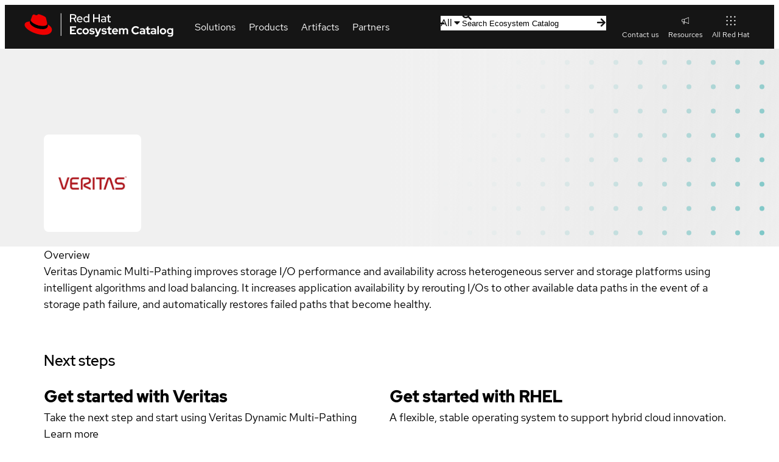

--- FILE ---
content_type: text/html; charset=utf-8
request_url: https://catalog.redhat.com/en/software/openstack/detail/74075
body_size: 38441
content:
<!DOCTYPE html><html lang="en"><head><meta charSet="utf-8"/><meta name="viewport" content="width=device-width, initial-scale=1"/><link rel="preload" as="image" href="https://access.redhat.com/hydra/cwe/rest/v1.0/public/products/74075/logo" fetchPriority="high"/><link rel="stylesheet" href="/_next/static/css/123d1e9c276dd81e.css" data-precedence="next"/><link rel="stylesheet" href="/_next/static/css/efcc23cdf5eeb438.css" data-precedence="next"/><link rel="stylesheet" href="/_next/static/css/3b2e2f220c7cf960.css" data-precedence="next"/><link rel="stylesheet" href="/_next/static/css/2ff56bc0b250725e.css" data-precedence="next"/><link rel="stylesheet" href="/_next/static/css/6910849e8363a3fd.css" data-precedence="next"/><link rel="stylesheet" href="/_next/static/css/3c89e5b9c9e09486.css" data-precedence="next"/><link rel="stylesheet" href="/_next/static/css/679fca94478aec6b.css" data-precedence="next"/><link rel="stylesheet" href="/_next/static/css/ec9930febc425d90.css" data-precedence="next"/><link rel="stylesheet" href="/_next/static/css/a26dc56fa7572e35.css" data-precedence="next"/><link rel="stylesheet" href="/_next/static/css/6832e3b72ce26934.css" data-precedence="next"/><link rel="stylesheet" href="/_next/static/css/32d8e11b3d238120.css" data-precedence="next"/><link rel="stylesheet" href="/_next/static/css/6f37a09df7e3899f.css" data-precedence="next"/><link rel="stylesheet" href="/_next/static/css/915e8a397deaca61.css" data-precedence="next"/><link rel="stylesheet" href="/_next/static/css/c4fc5fbe2421fdc5.css" data-precedence="next"/><link rel="stylesheet" href="/_next/static/css/097b75845c110dd3.css" data-precedence="next"/><link rel="stylesheet" href="/_next/static/css/71a7181f7a260a66.css" data-precedence="next"/><link rel="stylesheet" href="/_next/static/css/006a195734146dcd.css" data-precedence="next"/><link rel="stylesheet" href="/_next/static/css/8659d14cb32ab049.css" data-precedence="next"/><link rel="stylesheet" href="/_next/static/css/b252a381f562e042.css" data-precedence="next"/><link rel="stylesheet" href="/_next/static/css/71fa0235b094447c.css" data-precedence="next"/><link rel="stylesheet" href="/_next/static/css/9e7f656ec272c7cc.css" data-precedence="next"/><link rel="stylesheet" href="/_next/static/css/0c2f6799695f8429.css" data-precedence="next"/><link rel="stylesheet" href="/_next/static/css/229daacab229375a.css" data-precedence="next"/><link rel="stylesheet" href="/_next/static/css/65824a38667d1797.css" data-precedence="next"/><link rel="stylesheet" href="/_next/static/css/68ca22597332e4a4.css" data-precedence="next"/><link rel="stylesheet" href="/_next/static/css/af1f569742b39858.css" data-precedence="next"/><link rel="stylesheet" href="/_next/static/css/3b761cb543ba0501.css" data-precedence="next"/><link rel="stylesheet" href="/_next/static/css/950f9b6535cd25b4.css" data-precedence="next"/><link rel="stylesheet" href="/_next/static/css/8e5a97680cd43898.css" data-precedence="next"/><link rel="stylesheet" href="/_next/static/css/82a80e251be6be81.css" data-precedence="next"/><link rel="stylesheet" href="/_next/static/css/076b85d5acd98cf8.css" data-precedence="next"/><link rel="stylesheet" href="/_next/static/css/e135fb67c7b528fa.css" data-precedence="next"/><link rel="stylesheet" href="/_next/static/css/275449234203e238.css" data-precedence="next"/><link rel="stylesheet" href="/_next/static/css/ae71aa7dfbe76e9d.css" data-precedence="next"/><link rel="stylesheet" href="/_next/static/css/277a6f51662aed6f.css" data-precedence="next"/><link rel="stylesheet" href="/_next/static/css/4b49e9b6748d941c.css" data-precedence="next"/><link rel="stylesheet" href="/_next/static/css/befba265f1961d66.css" data-precedence="next"/><link rel="stylesheet" href="/_next/static/css/ed478bdc0ae84c14.css" data-precedence="next"/><link rel="stylesheet" href="/_next/static/css/d9c3c942e4ef9d77.css" data-precedence="next"/><link rel="stylesheet" href="/_next/static/css/c14354952995d38d.css" data-precedence="next"/><link rel="stylesheet" href="/_next/static/css/31639044aa17c728.css" data-precedence="next"/><link rel="stylesheet" href="/_next/static/css/d260918393f626f6.css" data-precedence="next"/><link rel="stylesheet" href="/_next/static/css/d6aece63bd9a65cf.css" data-precedence="next"/><link rel="stylesheet" href="/_next/static/css/9af9092c5ea91c52.css" data-precedence="next"/><link rel="stylesheet" href="/_next/static/css/ca51418a01e46c9e.css" data-precedence="next"/><link rel="stylesheet" href="/_next/static/css/58c9def3be4ae85d.css" data-precedence="next"/><link rel="stylesheet" href="/_next/static/css/a5c573ae6e113f49.css" data-precedence="next"/><link rel="stylesheet" href="/_next/static/css/b24f60a83b523b07.css" data-precedence="next"/><link rel="stylesheet" href="/_next/static/css/9a020902d18d6abe.css" data-precedence="next"/><link rel="stylesheet" href="/_next/static/css/7dcc48fc6cbc9839.css" data-precedence="next"/><link rel="stylesheet" href="/_next/static/css/6360d9ef1a3d8960.css" data-precedence="next"/><link rel="stylesheet" href="/_next/static/css/b4de99bf794decbc.css" data-precedence="next"/><link rel="stylesheet" href="/_next/static/css/190bcdc6510247b8.css" data-precedence="next"/><link rel="stylesheet" href="/_next/static/css/432d8b0e1eb130b6.css" data-precedence="next"/><link rel="stylesheet" href="/_next/static/css/bcb932780c7311f1.css" data-precedence="next"/><link rel="stylesheet" href="/_next/static/css/8bfec3bebd68fd00.css" data-precedence="next"/><link rel="stylesheet" href="/_next/static/css/5b0a3b771f7eeaf7.css" data-precedence="next"/><link rel="stylesheet" href="/_next/static/css/a9196762c4c4b621.css" data-precedence="next"/><link rel="stylesheet" href="/_next/static/css/b8f5d0445b4da779.css" data-precedence="next"/><link rel="stylesheet" href="/_next/static/css/8d8c08cd46155351.css" data-precedence="next"/><link rel="stylesheet" href="/_next/static/css/32201cf68ace7579.css" data-precedence="next"/><link rel="stylesheet" href="/_next/static/css/d9fae309a59b86e3.css" data-precedence="next"/><link rel="stylesheet" href="/_next/static/css/e1d8386e943ce12d.css" data-precedence="next"/><link rel="stylesheet" href="/_next/static/css/e2c12765b260f4f7.css" data-precedence="next"/><link rel="stylesheet" href="/_next/static/css/4cbf02f6994d13a7.css" data-precedence="next"/><link rel="stylesheet" href="/_next/static/css/6c7d6e5bb560edc3.css" data-precedence="next"/><link rel="stylesheet" href="/_next/static/css/c3864e46d9928645.css" data-precedence="next"/><link rel="stylesheet" href="/_next/static/css/f43460830f0fa8ef.css" data-precedence="next"/><link rel="stylesheet" href="/_next/static/css/fea3ad6926c35961.css" data-precedence="next"/><link rel="stylesheet" href="/_next/static/css/fd52db27b8bd860d.css" data-precedence="next"/><link rel="stylesheet" href="/_next/static/css/bff9fcd1b9b16d45.css" data-precedence="next"/><link rel="stylesheet" href="/_next/static/css/2d64f441cb02b146.css" data-precedence="next"/><link rel="stylesheet" href="/_next/static/css/de7e211c5a1d7249.css" data-precedence="next"/><link rel="stylesheet" href="/_next/static/css/8e5fc7477b3f8063.css" data-precedence="next"/><link rel="stylesheet" href="/_next/static/css/f1c59d2e29ee7998.css" data-precedence="next"/><link rel="preload" as="script" fetchPriority="low" href="/_next/static/chunks/webpack-fd25e9f53057ccca.js"/><script src="/_next/static/chunks/fd9d1056-afd1f2c9f12b9944.js" async=""></script><script src="/_next/static/chunks/2117-b9fc105a3b646d8a.js" async=""></script><script src="/_next/static/chunks/main-app-8d1c1c9513a0cfef.js" async=""></script><script src="/_next/static/chunks/7648-af587effd91870c6.js" async=""></script><script src="/_next/static/chunks/3636-039b63d753ef7d27.js" async=""></script><script src="/_next/static/chunks/5342-ff17bfd0a04d7588.js" async=""></script><script src="/_next/static/chunks/9715-16acbc396cf80ca9.js" async=""></script><script src="/_next/static/chunks/1146-40bb9010b8dfd4dd.js" async=""></script><script src="/_next/static/chunks/4209-42e9d0f9d31eeb84.js" async=""></script><script src="/_next/static/chunks/4100-65007d8361b42d2b.js" async=""></script><script src="/_next/static/chunks/4010-f7bd8a53757d915d.js" async=""></script><script src="/_next/static/chunks/6852-bc918e709d277267.js" async=""></script><script src="/_next/static/chunks/6998-aa772d98f7b0bd62.js" async=""></script><script src="/_next/static/chunks/1352-177044d4c4b58d08.js" async=""></script><script src="/_next/static/chunks/app/%5Blocale%5D/layout-9ad6dafb235dcf9d.js" async=""></script><script src="/_next/static/chunks/4954-a74fa144eac7564f.js" async=""></script><script src="/_next/static/chunks/app/%5Blocale%5D/software/page-4dc0904045966f65.js" async=""></script><script src="/_next/static/chunks/app/%5Blocale%5D/error-1476536bfd3c1967.js" async=""></script><script src="/_next/static/chunks/app/%5Blocale%5D/template-97a5c78e05d73d4a.js" async=""></script><script src="/_next/static/chunks/app/%5Blocale%5D/not-found-3e09df1ec35ee174.js" async=""></script><script src="/_next/static/chunks/2285-24a50f8d298e9626.js" async=""></script><script src="/_next/static/chunks/3967-e32e1556c1b7950c.js" async=""></script><script src="/_next/static/chunks/2110-79a47c0ec20e5332.js" async=""></script><script src="/_next/static/chunks/5696-a8115042c7e18080.js" async=""></script><script src="/_next/static/chunks/app/%5Blocale%5D/software/%5Btype%5D/detail/%5Bid%5D/page-0c79c6773103026b.js" async=""></script><link rel="preload" href="//static.redhat.com/libs/redhat/marketing/latest/trustarc/trustarc.js" as="script"/><link rel="preload" href="//www.redhat.com/dtm.js" as="script"/><link rel="preconnect" href="https://fonts.googleapis.com"/><link rel="preconnect" href="https://fonts.gstatic.com" crossorigin="anonymous"/><link rel="canonical" href="https://catalog.redhat.com/en/software/openstack/detail/74075"/><meta name="google-site-verification" content="8nJUuR2I7PVCVRroDDdshPHSqBMEcVAsVLkPtCHAbNA"/><meta property="og:image" content="https://www.redhat.com/rhdc/managed-files/ConnectedCampaignOpenGraph%401x.png"/><meta property="og:type" content="website"/><meta name="twitter:card" content="summary_large_image"/><meta name="twitter:image" content="https://www.redhat.com/rhdc/managed-files/ConnectedCampaignOpenGraph%401x.png"/><link rel="icon" href="/favicon.ico" type="image/x-icon" sizes="48x48"/><script id="__RUNTIME_ENV__" type="application/json">{"NEXT_PUBLIC_CP_BASE_URL":"https://access.redhat.com","NEXT_PUBLIC_ENDPOINT_GLOBAL_SEARCH":"/hydra/proxy/gss-diag/rs/search/autosuggest","NEXT_PUBLIC_ENDPOINT_RHPORTFOLIO":"/hydra/rest/cwe/rhproducts/v4/portfolio/versions","NEXT_PUBLIC_ENDPOINT_SEARCH":"/hydra/rest/search/kcs","NEXT_PUBLIC_PYXIS_ENDPOINT":"https://catalog.redhat.com/api/containers","NEXT_PUBLIC_DOMAIN":"https://catalog.redhat.com/","NEXT_PUBLIC_SENTRY_DSN":"https://8184a1965ea142cabbe1a57ff09ba6e9@sentry.io/1877639","NEXT_PUBLIC_STATUSPAGE_BASE_URL":"https://status.redhat.com/api/v2","NEXT_PUBLIC_STATUSPAGE_COMPONENT_GROUP_ID":"7szxvqlh6ygn","NEXT_PUBLIC_CWE_GRAPHQL_ENDPOINT":"https://access.redhat.com/hydra/cwe/publication/graphql","NEXT_PUBLIC_EDH_BASE_URL":"https://connect.redhat.com/hydra/prm/v1","NEXT_PUBLIC_UNIFIED_GRAPHQL_ENDPOINT":"https://graphql.redhat.com/"}</script><script>(self.__next_s=self.__next_s||[]).push([0,{"type":"importmap","children":"\n\t\t\t\t\t{\n\t\t\t\t\t\t\"imports\": {\n\t\t\t\t\t\t\t\"@rhds/elements/\": \"https://www.redhatstatic.com/dssf-001/v2/@rhds/elements@3.1.1/elements/\",\n\t\t\t\t\t\t\t\"@patternfly/icons/\": \"https://www.redhatstatic.com/dssf-001/v2/@patternfly/icons@1.0.3/\",\n\t\t\t\t\t\t\t\"@patternfly/elements/\": \"https://www.redhatstatic.com/dssf-001/v2/@patternfly/elements@3.0.0/\",\n\t\t\t\t\t\t\t\"@cpelements/elements/\":\"https://www.redhatstatic.com/dx/v1-alpha/@cpelements/elements@2.0.0-alpha.45/elements/\"\n\t\t\t\t\t\t},\n\t\t\t\t\t\t\"scopes\": {\n\t\t\t\t\t\t\t\"https://www.redhatstatic.com/dssf-001/v2/\": {\n\t\t\t\t\t\t\t\t\t\"@floating-ui/core\": \"https://www.redhatstatic.com/dssf-001/v2/@floating-ui/core@1.7.1/dist/floating-ui.core.mjs\",\n\t\t\t\t\t\t\t\t\t\"@floating-ui/dom\": \"https://www.redhatstatic.com/dssf-001/v2/@floating-ui/dom@1.7.1/dist/floating-ui.dom.mjs\",\n\t\t\t\t\t\t\t\t\t\"@floating-ui/utils\": \"https://www.redhatstatic.com/dssf-001/v2/@floating-ui/utils@0.2.9/dist/floating-ui.utils.mjs\",\n\t\t\t\t\t\t\t\t\t\"@floating-ui/utils/dom\": \"https://www.redhatstatic.com/dssf-001/v2/@floating-ui/utils@0.2.9/dist/floating-ui.utils.dom.mjs\",\n\t\t\t\t\t\t\t\t\t\"@lit/context\": \"https://www.redhatstatic.com/dssf-001/v2/@lit/context@1.1.5/development/index.js\",\n\t\t\t\t\t\t\t\t\t\"@lit/reactive-element\": \"https://www.redhatstatic.com/dssf-001/v2/@lit/reactive-element@2.1.0/reactive-element.js\",\n\t\t\t\t\t\t\t\t\t\"@lit/reactive-element/decorators/\": \"https://www.redhatstatic.com/dssf-001/v2/@lit/reactive-element@2.1.0/decorators/\",\n\t\t\t\t\t\t\t\t\t\"@patternfly/pfe-core\": \"https://www.redhatstatic.com/dssf-001/v2/@patternfly/pfe-core@5.0.3/core.js\",\n\t\t\t\t\t\t\t\t\t\"@patternfly/pfe-core/\": \"https://www.redhatstatic.com/dssf-001/v2/@patternfly/pfe-core@5.0.3/\",\n\t\t\t\t\t\t\t\t\t\"@rhds/elements/lib/\": \"https://www.redhatstatic.com/dssf-001/v2/@rhds/elements@3.1.1/lib/\",\n\t\t\t\t\t\t\t\t\t\"@rhds/icons\": \"https://www.redhatstatic.com/dssf-001/v2/@rhds/icons@1.3.1/icons.js\",\n\t\t\t\t\t\t\t\t\t\"@rhds/icons/\": \"https://www.redhatstatic.com/dssf-001/v2/@rhds/icons@1.3.1/\",\n\t\t\t\t\t\t\t\t\t\"@rhds/tokens/media.js\": \"https://www.redhatstatic.com/dssf-001/v2/@rhds/tokens@3.0.1/js/media.js\",\n\t\t\t\t\t\t\t\t\t\"@rhds/tokens/\": \"https://www.redhatstatic.com/dssf-001/v2/@rhds/tokens@3.0.1/\",\n\t\t\t\t\t\t\t\t\t\"lit\": \"https://www.redhatstatic.com/dssf-001/v2/lit@3.3.0/index.js\",\n\t\t\t\t\t\t\t\t\t\"lit/\": \"https://www.redhatstatic.com/dssf-001/v2/lit@3.3.0/\",\n\t\t\t\t\t\t\t\t\t\"lit-element/lit-element.js\": \"https://www.redhatstatic.com/dssf-001/v2/lit-element@4.2.0/lit-element.js\",\n\t\t\t\t\t\t\t\t\t\"lit-html\": \"https://www.redhatstatic.com/dssf-001/v2/lit-html@3.3.0/lit-html.js\",\n\t\t\t\t\t\t\t\t\t\"lit-html/\": \"https://www.redhatstatic.com/dssf-001/v2/lit-html@3.3.0/\",\n\t\t\t\t\t\t\t\t\t\"prism-esm\": \"https://www.redhatstatic.com/dssf-001/v2/prism-esm@1.29.0-fix.6/prism.js\",\n\t\t\t\t\t\t\t\t\t\"prism-esm/components/\": \"https://www.redhatstatic.com/dssf-001/v2/prism-esm@1.29.0-fix.6/components/\",\n\t\t\t\t\t\t\t\t\t\"tslib\": \"https://www.redhatstatic.com/dssf-001/v2/tslib@2.8.1/tslib.es6.mjs\"\n\t\t\t\t\t\t\t}\n\t\t\t\t\t\t}\n\t\t\t\t\t}\n\t\t\t\t","id":"import-map-imports"}])</script><script src="/_next/static/chunks/polyfills-42372ed130431b0a.js" noModule=""></script></head><body><rh-surface id="main"><div class="software-detail-page eco-container" data-testid="software-detail-page"><!--$--><div class="detail-page "><section class="header-container"><rh-surface class="breadcrumbs__surface"><rh-breadcrumb class="breadcrumbs"><ol class="breadcrumbs__list"><li class="breadcrumbs__list__item"><a class="breadcrumbs__list__item__link" href="/">Home</a></li><li class="breadcrumbs__list__item"><a class="breadcrumbs__list__item__link" href="/software">Software</a></li><li class="breadcrumbs__list__item"><a class="breadcrumbs__list__item__link" href="/search?searchType=software&amp;type=OpenStack%20plugin">OpenStack plugins</a></li></ol></rh-breadcrumb></rh-surface><header class="detail-page-header"><div class="detail-page-header__logo-wrapper"><img class="detail-page-header__logo" width="160" height="160" src="https://access.redhat.com/hydra/cwe/rest/v1.0/public/products/74075/logo" alt="" fetchPriority="high"/></div><div class="detail-page-header__content"><h1 class="detail-page-header__title" data-testid="title">Veritas Dynamic Multi-Pathing</h1></div></header></section><!--$!--><template data-dgst="BAILOUT_TO_CLIENT_SIDE_RENDERING"></template><!--/$--><section class="sidebar" aria-label="additional product information"><h2 class="sidebar__heading">Get started</h2><div class="user-actions"><rh-cta variant="primary" href="" data-analytics-linkType="cta" data-analytics-text="Contact Red Hat" data-analytics-category="RHEC|Software|Detail|Sidebar|Contact" data-analytics-region="rhec-contact-link" class="call-to-action contact-link call-to-action--full-width" target="" rel=""><a class="touch-target" href="/contact?partner=Veritas">Contact Red Hat</a></rh-cta><rh-cta variant="secondary" href="http://www.veritas.com/" data-analytics-linkType="cta" data-analytics-region="rhec-undefined" class="call-to-action call-to-action--full-width" target="_blank" rel="noopener noreferrer">Learn more</rh-cta></div><dl class="metadata-list"><div class="metadata"><dt class="metadata__term">Provided by</dt><dd class="metadata__description">Veritas</dd></div><div class="metadata"><dt class="metadata__term">Type</dt><dd class="metadata__description">OpenStack plugin</dd></div><div class="metadata"><dt class="metadata__term">Published</dt><dd class="metadata__description"><rh-tooltip><rh-timestamp date="4-10-2017" relative=""></rh-timestamp><rh-timestamp slot="content" date="4-10-2017" date-format="medium"></rh-timestamp></rh-tooltip></dd></div><div class="metadata"><dt class="metadata__term">Certified versions</dt><dd class="metadata__description"><ul><li>5.0</li><li>6.0</li></ul></dd></div><div class="metadata"><dt class="metadata__term">Category</dt><dd class="metadata__description"><ul><li>Storage</li></ul></dd></div></dl></section><footer class="sticky-actions"><rh-cta variant="primary" href="" data-analytics-linkType="cta" data-analytics-text="Contact" data-analytics-category="RHEC|Software|Detail|Sidebar|Contact" data-analytics-region="rhec-contact-link" class="call-to-action contact-link call-to-action--full-width" target="" rel=""><a class="touch-target" href="/contact?partner=Veritas">Contact</a></rh-cta><rh-cta variant="secondary" href="http://www.veritas.com/" data-analytics-linkType="cta" data-analytics-region="rhec-undefined" class="call-to-action call-to-action--full-width" target="_blank" rel="noopener noreferrer">Learn more</rh-cta></footer></div><!--/$--></div></rh-surface><rh-footer slot="universal" data-analytics-region="page-footer" lang="en"><a slot="logo" data-analytics-category="Footer" data-analytics-text="Logo" href="/"><img alt="Red Hat logo" loading="lazy" width="247" height="40" decoding="async" data-nimg="1" style="color:transparent" srcSet="/_next/image?url=%2F_next%2Fstatic%2Fmedia%2Flogo.6dac855d.svg&amp;w=256&amp;q=75 1x, /_next/image?url=%2F_next%2Fstatic%2Fmedia%2Flogo.6dac855d.svg&amp;w=640&amp;q=75 2x" src="/_next/image?url=%2F_next%2Fstatic%2Fmedia%2Flogo.6dac855d.svg&amp;w=640&amp;q=75"/></a><rh-footer-social-link slot="social-links" icon="linkedin"><a href="https://www.linkedin.com/company/red-hat" data-analytics-region="social-links-exit" data-analytics-category="Footer|social-links" data-analytics-text="LinkedIn">LinkedIn</a></rh-footer-social-link><rh-footer-social-link slot="social-links" icon="youtube"><a href="https://www.youtube.com/user/RedHatVideos" data-analytics-region="social-links-exit" data-analytics-category="Footer|social-links" data-analytics-text="YouTube">YouTube</a></rh-footer-social-link><rh-footer-social-link slot="social-links" icon="facebook"><a href="https://www.facebook.com/redhatinc" data-analytics-region="social-links-exit" data-analytics-category="Footer|social-links" data-analytics-text="Facebook">Facebook</a></rh-footer-social-link><rh-footer-social-link slot="social-links" icon="x"><a href="https://twitter.com/RedHat" data-analytics-region="social-links-exit" data-analytics-category="Footer|social-links" data-analytics-text="Twitter">Twitter</a></rh-footer-social-link><h3 slot="links" data-analytics-text="Platforms">Platforms</h3><ul slot="links"><li><a href="https://www.redhat.com/en/products/ai" data-analytics-category="Footer|Platforms" data-analytics-text="Red Hat AI">Red Hat AI</a></li><li><a data-analytics-category="Footer|Platforms" data-analytics-text="Red Hat Enterprise Linux" href="/platform/red-hat-enterprise-linux">Red Hat Enterprise Linux</a></li><li><a data-analytics-category="Footer|Platforms" data-analytics-text="Red Hat OpenShift" href="/platform/red-hat-openshift">Red Hat OpenShift</a></li><li><a data-analytics-category="Footer|Platforms" data-analytics-text="Red Hat Ansible Automation Platform" href="/platform/red-hat-ansible">Red Hat Ansible Automation Platform</a></li><li><a href="https://www.redhat.com/en/technologies/all-products" data-analytics-category="Footer|Platforms" data-analytics-text="See all products">See all products</a></li></ul><h3 slot="links" data-analytics-text="Products &amp; services">Products &amp; services</h3><ul slot="links"><li><a data-analytics-category="Footer|Products &amp; services" data-analytics-text="Certified hardware" href="/hardware">Certified hardware</a></li><li><a data-analytics-category="Footer|Products &amp; services" data-analytics-text="Certified software" href="/software">Certified software</a></li><li><a data-analytics-category="Footer|Products &amp; services" data-analytics-text="Certified cloud &amp; service providers" href="/cloud">Certified cloud &amp; service providers</a></li><li><a data-analytics-category="Footer|Products &amp; services" data-analytics-text="Sitemap" href="/sitemap.xml">Sitemap</a></li></ul><h3 slot="links" data-analytics-text="Try buy sell">Try, buy, sell</h3><ul slot="links"><li><a href="https://www.redhat.com/en/products/trials" data-analytics-category="Footer|Try buy sell" data-analytics-text="Product trial center">Product trial center</a></li><li><a href="https://www.redhat.com/en/store" data-analytics-category="Footer|Try buy sell" data-analytics-text="Red Hat Store">Red Hat Store</a></li><li><a href="https://connect.redhat.com/about/program-overview" data-analytics-category="Footer|Try buy sell" data-analytics-text="Partner with us">Partner with us</a></li><li><a href="https://www.redhat.com/en/contact" data-analytics-category="Footer|Try buy sell" data-analytics-text="Contact sales">Contact sales</a></li><li><a href="https://www.redhat.com/en/services/training-and-certification/contact-us" data-analytics-category="Footer|Try buy sell" data-analytics-text="Contact training">Contact training</a></li><li><a href="https://www.redhat.com/en/services/consulting-overview#contact-us" data-analytics-category="Footer|Try buy sell" data-analytics-text="Contact consulting">Contact consulting</a></li></ul><h3 slot="links" data-analytics-text="Help">Help</h3><ul slot="links"><li><a href="https://sso.redhat.com/" data-analytics-category="Footer|Help" data-analytics-text="My account">My account</a></li><li><a href="https://access.redhat.com/" data-analytics-category="Footer|Help" data-analytics-text="Customer support">Customer support</a></li><li><a href="https://docs.redhat.com/" data-analytics-category="Footer|Help" data-analytics-text="Product documentation">Product documentation</a></li><li><a href="https://connect.redhat.com/" data-analytics-category="Footer|Help" data-analytics-text="Partner resources">Partner resources</a></li><li><a href="https://developers.redhat.com/" data-analytics-category="Footer|Help" data-analytics-text="Developer resources">Developer resources</a></li><li><a href="https://www.redhat.com/en/services/training-and-certification" data-analytics-category="Footer|Try buy sell" data-analytics-text="Training and certification">Training and certification</a></li><li><a href="https://learn.redhat.com/" data-analytics-category="Footer|Help" data-analytics-text="Learning community">Learning community</a></li><li><a href="https://redhat-connect.gitbook.io/catalog-help/" data-analytics-category="Footer|Help" data-analytics-text="Catalog documentation">Catalog documentation</a></li><li><a href="https://www.redhat.com/en/resources" data-analytics-category="Footer|Help" data-analytics-text="Resource library">Resource library</a></li></ul><rh-footer-block slot="main-secondary"><h3 slot="header" data-analytics-text="About this site">About Red Hat Ecosystem Catalog</h3><p>The Red Hat Ecosystem Catalog is the official source for discovering and learning more about the Red Hat Ecosystem of both Red Hat and certified third-party products and services.</p><p>We’re the world’s leading provider of enterprise open source solutions—including Linux, cloud, container, and Kubernetes. We deliver hardened solutions that make it easier for enterprises to work across platforms and environments, from the core datacenter to the network edge.</p></rh-footer-block><rh-footer-universal slot="universal" color-palette="darker"><h3 slot="links-primary" data-analytics-text="Red Hat legal and privacy links" hidden="">Red Hat legal and privacy links</h3><ul slot="links-primary" data-analytics-region="page-footer-bottom-primary"><li><a href="https://redhat.com/en/about/company" data-analytics-category="Footer|Corporate" data-analytics-text="About Red Hat">About Red Hat</a></li><li><a href="https://redhat.com/en/jobs" data-analytics-category="Footer|Corporate" data-analytics-text="Jobs">Jobs</a></li><li><a href="https://redhat.com/en/events" data-analytics-category="Footer|Corporate" data-analytics-text="Events">Events</a></li><li><a href="https://redhat.com/en/about/office-locations" data-analytics-category="Footer|Corporate" data-analytics-text="Locations">Locations</a></li><li><a href="https://redhat.com/en/contact" data-analytics-category="Footer|Corporate" data-analytics-text="Contact Red Hat">Contact Red Hat</a></li><li><a href="https://redhat.com/en/blog" data-analytics-category="Footer|Corporate" data-analytics-text="Red Hat Blog">Red Hat Blog</a></li><li><a href="https://redhat.com/en/about/our-culture/diversity-equity-inclusion" data-analytics-category="Footer|Corporate" data-analytics-text="Inclusion at Red Hat">Inclusion at Red Hat</a></li><li><a href="https://coolstuff.redhat.com/" data-analytics-category="Footer|Corporate" data-analytics-text="Cool Stuff Store">Cool Stuff Store</a></li><li><a href="https://www.redhat.com/en/summit" data-analytics-category="Footer|Corporate" data-analytics-text="Red Hat Summit">Red Hat Summit</a></li></ul><rh-footer-copyright slot="links-secondary">© 2025 Red Hat</rh-footer-copyright><h3 slot="links-secondary" data-analytics-text="Red Hat legal and privacy links" hidden="">Red Hat legal and privacy links</h3><ul slot="links-secondary" data-analytics-region="page-footer-bottom-secondary"><li><a href="https://redhat.com/en/about/privacy-policy" data-analytics-category="Footer|Red Hat legal and privacy links" data-analytics-text="Privacy statement">Privacy statement</a></li><li><a href="https://redhat.com/en/about/terms-use" data-analytics-category="Footer|Red Hat legal and privacy links" data-analytics-text="Terms of use">Terms of use</a></li><li><a href="https://redhat.com/en/about/all-policies-guidelines" data-analytics-category="Footer|Red Hat legal and privacy links" data-analytics-text="All policies and guidelines">All Policies and guidelines</a></li><li><a href="https://redhat.com/en/about/digital-accessibility" data-analytics-category="Footer|Red Hat legal and privacy links" data-analytics-text="Digital accessibility" class="active">Digital accessibility</a></li><li><span id="teconsent"> </span></li></ul></rh-footer-universal></rh-footer><div id="consent_blackbar" style="position:fixed;bottom:0;width:100%;z-index:5;padding:10px"></div><script src="/_next/static/chunks/webpack-fd25e9f53057ccca.js" async=""></script><script>(self.__next_f=self.__next_f||[]).push([0]);self.__next_f.push([2,null])</script><script>self.__next_f.push([1,"1:HL[\"/_next/static/css/123d1e9c276dd81e.css\",\"style\"]\n2:HL[\"/_next/static/css/efcc23cdf5eeb438.css\",\"style\"]\n3:HL[\"/_next/static/css/3b2e2f220c7cf960.css\",\"style\"]\n4:HL[\"/_next/static/css/2ff56bc0b250725e.css\",\"style\"]\n5:HL[\"/_next/static/css/6910849e8363a3fd.css\",\"style\"]\n6:HL[\"/_next/static/css/3c89e5b9c9e09486.css\",\"style\"]\n7:HL[\"/_next/static/css/679fca94478aec6b.css\",\"style\"]\n8:HL[\"/_next/static/css/ec9930febc425d90.css\",\"style\"]\n9:HL[\"/_next/static/css/a26dc56fa7572e35.css\",\"style\"]\na:HL[\"/_next/static/css/6832e3b72ce26934.css\",\"style\"]\nb:HL[\"/_next/static/css/32d8e11b3d238120.css\",\"style\"]\nc:HL[\"/_next/static/css/6f37a09df7e3899f.css\",\"style\"]\nd:HL[\"/_next/static/css/915e8a397deaca61.css\",\"style\"]\ne:HL[\"/_next/static/css/c4fc5fbe2421fdc5.css\",\"style\"]\nf:HL[\"/_next/static/css/097b75845c110dd3.css\",\"style\"]\n10:HL[\"/_next/static/css/71a7181f7a260a66.css\",\"style\"]\n11:HL[\"/_next/static/css/006a195734146dcd.css\",\"style\"]\n12:HL[\"/_next/static/css/8659d14cb32ab049.css\",\"style\"]\n13:HL[\"/_next/static/css/b252a381f562e042.css\",\"style\"]\n14:HL[\"/_next/static/css/71fa0235b094447c.css\",\"style\"]\n15:HL[\"/_next/static/css/9e7f656ec272c7cc.css\",\"style\"]\n16:HL[\"/_next/static/css/0c2f6799695f8429.css\",\"style\"]\n17:HL[\"/_next/static/css/229daacab229375a.css\",\"style\"]\n18:HL[\"/_next/static/css/65824a38667d1797.css\",\"style\"]\n19:HL[\"/_next/static/css/68ca22597332e4a4.css\",\"style\"]\n1a:HL[\"/_next/static/css/af1f569742b39858.css\",\"style\"]\n1b:HL[\"/_next/static/css/3b761cb543ba0501.css\",\"style\"]\n1c:HL[\"/_next/static/css/950f9b6535cd25b4.css\",\"style\"]\n1d:HL[\"/_next/static/css/8e5a97680cd43898.css\",\"style\"]\n1e:HL[\"/_next/static/css/82a80e251be6be81.css\",\"style\"]\n1f:HL[\"/_next/static/css/076b85d5acd98cf8.css\",\"style\"]\n20:HL[\"/_next/static/css/e135fb67c7b528fa.css\",\"style\"]\n21:HL[\"/_next/static/css/275449234203e238.css\",\"style\"]\n22:HL[\"/_next/static/css/ae71aa7dfbe76e9d.css\",\"style\"]\n23:HL[\"/_next/static/css/277a6f51662aed6f.css\",\"style\"]\n24:HL[\"/_next/static/css/4b49e9b6748d941c.css\",\"style\"]\n25:HL[\"/_next/static/css/befba265f1961d66.css\","])</script><script>self.__next_f.push([1,"\"style\"]\n26:HL[\"/_next/static/css/ed478bdc0ae84c14.css\",\"style\"]\n27:HL[\"/_next/static/css/d9c3c942e4ef9d77.css\",\"style\"]\n28:HL[\"/_next/static/css/c14354952995d38d.css\",\"style\"]\n29:HL[\"/_next/static/css/31639044aa17c728.css\",\"style\"]\n2a:HL[\"/_next/static/css/d260918393f626f6.css\",\"style\"]\n2b:HL[\"/_next/static/css/d6aece63bd9a65cf.css\",\"style\"]\n2c:HL[\"/_next/static/css/9af9092c5ea91c52.css\",\"style\"]\n2d:HL[\"/_next/static/css/ca51418a01e46c9e.css\",\"style\"]\n2e:HL[\"/_next/static/css/58c9def3be4ae85d.css\",\"style\"]\n2f:HL[\"/_next/static/css/a5c573ae6e113f49.css\",\"style\"]\n30:HL[\"/_next/static/css/b24f60a83b523b07.css\",\"style\"]\n31:HL[\"/_next/static/css/9a020902d18d6abe.css\",\"style\"]\n32:HL[\"/_next/static/css/7dcc48fc6cbc9839.css\",\"style\"]\n33:HL[\"/_next/static/css/6360d9ef1a3d8960.css\",\"style\"]\n34:HL[\"/_next/static/css/b4de99bf794decbc.css\",\"style\"]\n35:HL[\"/_next/static/css/190bcdc6510247b8.css\",\"style\"]\n36:HL[\"/_next/static/css/432d8b0e1eb130b6.css\",\"style\"]\n37:HL[\"/_next/static/css/bcb932780c7311f1.css\",\"style\"]\n38:HL[\"/_next/static/css/8bfec3bebd68fd00.css\",\"style\"]\n39:HL[\"/_next/static/css/5b0a3b771f7eeaf7.css\",\"style\"]\n3a:HL[\"/_next/static/css/a9196762c4c4b621.css\",\"style\"]\n3b:HL[\"/_next/static/css/b8f5d0445b4da779.css\",\"style\"]\n3c:HL[\"/_next/static/css/8d8c08cd46155351.css\",\"style\"]\n3d:HL[\"/_next/static/css/32201cf68ace7579.css\",\"style\"]\n3e:HL[\"/_next/static/css/d9fae309a59b86e3.css\",\"style\"]\n3f:HL[\"/_next/static/css/e1d8386e943ce12d.css\",\"style\"]\n40:HL[\"/_next/static/css/e2c12765b260f4f7.css\",\"style\"]\n41:HL[\"/_next/static/css/4cbf02f6994d13a7.css\",\"style\"]\n42:HL[\"/_next/static/css/6c7d6e5bb560edc3.css\",\"style\"]\n43:HL[\"/_next/static/css/c3864e46d9928645.css\",\"style\"]\n44:HL[\"/_next/static/css/f43460830f0fa8ef.css\",\"style\"]\n45:HL[\"/_next/static/css/fea3ad6926c35961.css\",\"style\"]\n46:HL[\"/_next/static/css/fd52db27b8bd860d.css\",\"style\"]\n47:HL[\"/_next/static/css/bff9fcd1b9b16d45.css\",\"style\"]\n48:HL[\"/_next/static/css/2d64f441cb02b146.css\",\"style\"]\n49:HL[\"/_next/static/css/de7e211c5a1d7249.css\",\"style\"]\n4a:HL[\"/_next/static/cs"])</script><script>self.__next_f.push([1,"s/8e5fc7477b3f8063.css\",\"style\"]\n4b:HL[\"/_next/static/css/f1c59d2e29ee7998.css\",\"style\"]\n"])</script><script>self.__next_f.push([1,"4c:I[12846,[],\"\"]\n4e:\"$Sreact.suspense\"\n50:I[4707,[],\"\"]\n54:I[36423,[],\"\"]\n57:I[61060,[],\"\"]\n51:[\"locale\",\"en\",\"d\"]\n52:[\"type\",\"openstack\",\"d\"]\n53:[\"id\",\"74075\",\"d\"]\n58:[]\n"])</script><script>self.__next_f.push([1,"0:[\"$\",\"$L4c\",null,{\"buildId\":\"UBHx8xLnzmIYq1wFDjacv\",\"assetPrefix\":\"\",\"urlParts\":[\"\",\"en\",\"software\",\"openstack\",\"detail\",\"74075\"],\"initialTree\":[\"\",{\"children\":[[\"locale\",\"en\",\"d\"],{\"children\":[\"software\",{\"children\":[[\"type\",\"openstack\",\"d\"],{\"children\":[\"detail\",{\"children\":[[\"id\",\"74075\",\"d\"],{\"children\":[\"__PAGE__\",{}]}]}]}]}]},\"$undefined\",\"$undefined\",true]}],\"initialSeedData\":[\"\",{\"children\":[[\"locale\",\"en\",\"d\"],{\"children\":[\"software\",{\"children\":[[\"type\",\"openstack\",\"d\"],{\"children\":[\"detail\",{\"children\":[[\"id\",\"74075\",\"d\"],{\"children\":[\"__PAGE__\",{},[[\"$L4d\",[\"$\",\"div\",null,{\"className\":\"software-detail-page eco-container\",\"data-testid\":\"software-detail-page\",\"children\":[\"$\",\"$4e\",\"74075-undefined-undefined\",{\"fallback\":[[\"$\",\"div\",null,{\"className\":\"header-skeleton pf-v5-c-skeleton pf-m-height-lg\"}],[\"$\",\"div\",null,{\"className\":\"body-container\",\"children\":[\"$\",\"div\",null,{\"className\":\"spinner pf-v5-c-skeleton\"}]}]],\"children\":\"$L4f\"}]}],[[\"$\",\"link\",\"0\",{\"rel\":\"stylesheet\",\"href\":\"/_next/static/css/b24f60a83b523b07.css\",\"precedence\":\"next\",\"crossOrigin\":\"$undefined\"}],[\"$\",\"link\",\"1\",{\"rel\":\"stylesheet\",\"href\":\"/_next/static/css/9a020902d18d6abe.css\",\"precedence\":\"next\",\"crossOrigin\":\"$undefined\"}],[\"$\",\"link\",\"2\",{\"rel\":\"stylesheet\",\"href\":\"/_next/static/css/7dcc48fc6cbc9839.css\",\"precedence\":\"next\",\"crossOrigin\":\"$undefined\"}],[\"$\",\"link\",\"3\",{\"rel\":\"stylesheet\",\"href\":\"/_next/static/css/6360d9ef1a3d8960.css\",\"precedence\":\"next\",\"crossOrigin\":\"$undefined\"}],[\"$\",\"link\",\"4\",{\"rel\":\"stylesheet\",\"href\":\"/_next/static/css/b4de99bf794decbc.css\",\"precedence\":\"next\",\"crossOrigin\":\"$undefined\"}],[\"$\",\"link\",\"5\",{\"rel\":\"stylesheet\",\"href\":\"/_next/static/css/190bcdc6510247b8.css\",\"precedence\":\"next\",\"crossOrigin\":\"$undefined\"}],[\"$\",\"link\",\"6\",{\"rel\":\"stylesheet\",\"href\":\"/_next/static/css/432d8b0e1eb130b6.css\",\"precedence\":\"next\",\"crossOrigin\":\"$undefined\"}],[\"$\",\"link\",\"7\",{\"rel\":\"stylesheet\",\"href\":\"/_next/static/css/bcb932780c7311f1.css\",\"precedence\":\"next\",\"crossOrigin\":\"$undefined\"}],[\"$\",\"link\",\"8\",{\"rel\":\"stylesheet\",\"href\":\"/_next/static/css/8bfec3bebd68fd00.css\",\"precedence\":\"next\",\"crossOrigin\":\"$undefined\"}],[\"$\",\"link\",\"9\",{\"rel\":\"stylesheet\",\"href\":\"/_next/static/css/5b0a3b771f7eeaf7.css\",\"precedence\":\"next\",\"crossOrigin\":\"$undefined\"}],[\"$\",\"link\",\"10\",{\"rel\":\"stylesheet\",\"href\":\"/_next/static/css/a9196762c4c4b621.css\",\"precedence\":\"next\",\"crossOrigin\":\"$undefined\"}],[\"$\",\"link\",\"11\",{\"rel\":\"stylesheet\",\"href\":\"/_next/static/css/b8f5d0445b4da779.css\",\"precedence\":\"next\",\"crossOrigin\":\"$undefined\"}],[\"$\",\"link\",\"12\",{\"rel\":\"stylesheet\",\"href\":\"/_next/static/css/8d8c08cd46155351.css\",\"precedence\":\"next\",\"crossOrigin\":\"$undefined\"}],[\"$\",\"link\",\"13\",{\"rel\":\"stylesheet\",\"href\":\"/_next/static/css/32201cf68ace7579.css\",\"precedence\":\"next\",\"crossOrigin\":\"$undefined\"}],[\"$\",\"link\",\"14\",{\"rel\":\"stylesheet\",\"href\":\"/_next/static/css/d9fae309a59b86e3.css\",\"precedence\":\"next\",\"crossOrigin\":\"$undefined\"}],[\"$\",\"link\",\"15\",{\"rel\":\"stylesheet\",\"href\":\"/_next/static/css/e1d8386e943ce12d.css\",\"precedence\":\"next\",\"crossOrigin\":\"$undefined\"}],[\"$\",\"link\",\"16\",{\"rel\":\"stylesheet\",\"href\":\"/_next/static/css/e2c12765b260f4f7.css\",\"precedence\":\"next\",\"crossOrigin\":\"$undefined\"}],[\"$\",\"link\",\"17\",{\"rel\":\"stylesheet\",\"href\":\"/_next/static/css/4cbf02f6994d13a7.css\",\"precedence\":\"next\",\"crossOrigin\":\"$undefined\"}],[\"$\",\"link\",\"18\",{\"rel\":\"stylesheet\",\"href\":\"/_next/static/css/6c7d6e5bb560edc3.css\",\"precedence\":\"next\",\"crossOrigin\":\"$undefined\"}],[\"$\",\"link\",\"19\",{\"rel\":\"stylesheet\",\"href\":\"/_next/static/css/c3864e46d9928645.css\",\"precedence\":\"next\",\"crossOrigin\":\"$undefined\"}],[\"$\",\"link\",\"20\",{\"rel\":\"stylesheet\",\"href\":\"/_next/static/css/f43460830f0fa8ef.css\",\"precedence\":\"next\",\"crossOrigin\":\"$undefined\"}],[\"$\",\"link\",\"21\",{\"rel\":\"stylesheet\",\"href\":\"/_next/static/css/fea3ad6926c35961.css\",\"precedence\":\"next\",\"crossOrigin\":\"$undefined\"}],[\"$\",\"link\",\"22\",{\"rel\":\"stylesheet\",\"href\":\"/_next/static/css/fd52db27b8bd860d.css\",\"precedence\":\"next\",\"crossOrigin\":\"$undefined\"}],[\"$\",\"link\",\"23\",{\"rel\":\"stylesheet\",\"href\":\"/_next/static/css/bff9fcd1b9b16d45.css\",\"precedence\":\"next\",\"crossOrigin\":\"$undefined\"}],[\"$\",\"link\",\"24\",{\"rel\":\"stylesheet\",\"href\":\"/_next/static/css/2d64f441cb02b146.css\",\"precedence\":\"next\",\"crossOrigin\":\"$undefined\"}],[\"$\",\"link\",\"25\",{\"rel\":\"stylesheet\",\"href\":\"/_next/static/css/de7e211c5a1d7249.css\",\"precedence\":\"next\",\"crossOrigin\":\"$undefined\"}],[\"$\",\"link\",\"26\",{\"rel\":\"stylesheet\",\"href\":\"/_next/static/css/8e5fc7477b3f8063.css\",\"precedence\":\"next\",\"crossOrigin\":\"$undefined\"}],[\"$\",\"link\",\"27\",{\"rel\":\"stylesheet\",\"href\":\"/_next/static/css/f1c59d2e29ee7998.css\",\"precedence\":\"next\",\"crossOrigin\":\"$undefined\"}]]],null],null]},[null,[\"$\",\"$L50\",null,{\"parallelRouterKey\":\"children\",\"segmentPath\":[\"children\",\"$51\",\"children\",\"software\",\"children\",\"$52\",\"children\",\"detail\",\"children\",\"$53\",\"children\"],\"error\":\"$undefined\",\"errorStyles\":\"$undefined\",\"errorScripts\":\"$undefined\",\"template\":[\"$\",\"$L54\",null,{}],\"templateStyles\":\"$undefined\",\"templateScripts\":\"$undefined\",\"notFound\":\"$undefined\",\"notFoundStyles\":\"$undefined\"}]],null]},[null,[\"$\",\"$L50\",null,{\"parallelRouterKey\":\"children\",\"segmentPath\":[\"children\",\"$51\",\"children\",\"software\",\"children\",\"$52\",\"children\",\"detail\",\"children\"],\"error\":\"$undefined\",\"errorStyles\":\"$undefined\",\"errorScripts\":\"$undefined\",\"template\":[\"$\",\"$L54\",null,{}],\"templateStyles\":\"$undefined\",\"templateScripts\":\"$undefined\",\"notFound\":\"$undefined\",\"notFoundStyles\":\"$undefined\"}]],null]},[null,[\"$\",\"$L50\",null,{\"parallelRouterKey\":\"children\",\"segmentPath\":[\"children\",\"$51\",\"children\",\"software\",\"children\",\"$52\",\"children\"],\"error\":\"$undefined\",\"errorStyles\":\"$undefined\",\"errorScripts\":\"$undefined\",\"template\":[\"$\",\"$L54\",null,{}],\"templateStyles\":\"$undefined\",\"templateScripts\":\"$undefined\",\"notFound\":\"$undefined\",\"notFoundStyles\":\"$undefined\"}]],null]},[null,[\"$\",\"$L50\",null,{\"parallelRouterKey\":\"children\",\"segmentPath\":[\"children\",\"$51\",\"children\",\"software\",\"children\"],\"error\":\"$undefined\",\"errorStyles\":\"$undefined\",\"errorScripts\":\"$undefined\",\"template\":[\"$\",\"$L54\",null,{}],\"templateStyles\":\"$undefined\",\"templateScripts\":\"$undefined\",\"notFound\":\"$undefined\",\"notFoundStyles\":\"$undefined\"}]],null]},[[[[\"$\",\"link\",\"0\",{\"rel\":\"stylesheet\",\"href\":\"/_next/static/css/123d1e9c276dd81e.css\",\"precedence\":\"next\",\"crossOrigin\":\"$undefined\"}],[\"$\",\"link\",\"1\",{\"rel\":\"stylesheet\",\"href\":\"/_next/static/css/efcc23cdf5eeb438.css\",\"precedence\":\"next\",\"crossOrigin\":\"$undefined\"}],[\"$\",\"link\",\"2\",{\"rel\":\"stylesheet\",\"href\":\"/_next/static/css/3b2e2f220c7cf960.css\",\"precedence\":\"next\",\"crossOrigin\":\"$undefined\"}],[\"$\",\"link\",\"3\",{\"rel\":\"stylesheet\",\"href\":\"/_next/static/css/2ff56bc0b250725e.css\",\"precedence\":\"next\",\"crossOrigin\":\"$undefined\"}],[\"$\",\"link\",\"4\",{\"rel\":\"stylesheet\",\"href\":\"/_next/static/css/6910849e8363a3fd.css\",\"precedence\":\"next\",\"crossOrigin\":\"$undefined\"}],[\"$\",\"link\",\"5\",{\"rel\":\"stylesheet\",\"href\":\"/_next/static/css/3c89e5b9c9e09486.css\",\"precedence\":\"next\",\"crossOrigin\":\"$undefined\"}],[\"$\",\"link\",\"6\",{\"rel\":\"stylesheet\",\"href\":\"/_next/static/css/679fca94478aec6b.css\",\"precedence\":\"next\",\"crossOrigin\":\"$undefined\"}],[\"$\",\"link\",\"7\",{\"rel\":\"stylesheet\",\"href\":\"/_next/static/css/ec9930febc425d90.css\",\"precedence\":\"next\",\"crossOrigin\":\"$undefined\"}],[\"$\",\"link\",\"8\",{\"rel\":\"stylesheet\",\"href\":\"/_next/static/css/a26dc56fa7572e35.css\",\"precedence\":\"next\",\"crossOrigin\":\"$undefined\"}],[\"$\",\"link\",\"9\",{\"rel\":\"stylesheet\",\"href\":\"/_next/static/css/6832e3b72ce26934.css\",\"precedence\":\"next\",\"crossOrigin\":\"$undefined\"}],[\"$\",\"link\",\"10\",{\"rel\":\"stylesheet\",\"href\":\"/_next/static/css/32d8e11b3d238120.css\",\"precedence\":\"next\",\"crossOrigin\":\"$undefined\"}],[\"$\",\"link\",\"11\",{\"rel\":\"stylesheet\",\"href\":\"/_next/static/css/6f37a09df7e3899f.css\",\"precedence\":\"next\",\"crossOrigin\":\"$undefined\"}],[\"$\",\"link\",\"12\",{\"rel\":\"stylesheet\",\"href\":\"/_next/static/css/915e8a397deaca61.css\",\"precedence\":\"next\",\"crossOrigin\":\"$undefined\"}],[\"$\",\"link\",\"13\",{\"rel\":\"stylesheet\",\"href\":\"/_next/static/css/c4fc5fbe2421fdc5.css\",\"precedence\":\"next\",\"crossOrigin\":\"$undefined\"}],[\"$\",\"link\",\"14\",{\"rel\":\"stylesheet\",\"href\":\"/_next/static/css/097b75845c110dd3.css\",\"precedence\":\"next\",\"crossOrigin\":\"$undefined\"}],[\"$\",\"link\",\"15\",{\"rel\":\"stylesheet\",\"href\":\"/_next/static/css/71a7181f7a260a66.css\",\"precedence\":\"next\",\"crossOrigin\":\"$undefined\"}],[\"$\",\"link\",\"16\",{\"rel\":\"stylesheet\",\"href\":\"/_next/static/css/006a195734146dcd.css\",\"precedence\":\"next\",\"crossOrigin\":\"$undefined\"}],[\"$\",\"link\",\"17\",{\"rel\":\"stylesheet\",\"href\":\"/_next/static/css/8659d14cb32ab049.css\",\"precedence\":\"next\",\"crossOrigin\":\"$undefined\"}],[\"$\",\"link\",\"18\",{\"rel\":\"stylesheet\",\"href\":\"/_next/static/css/b252a381f562e042.css\",\"precedence\":\"next\",\"crossOrigin\":\"$undefined\"}],[\"$\",\"link\",\"19\",{\"rel\":\"stylesheet\",\"href\":\"/_next/static/css/71fa0235b094447c.css\",\"precedence\":\"next\",\"crossOrigin\":\"$undefined\"}],[\"$\",\"link\",\"20\",{\"rel\":\"stylesheet\",\"href\":\"/_next/static/css/9e7f656ec272c7cc.css\",\"precedence\":\"next\",\"crossOrigin\":\"$undefined\"}],[\"$\",\"link\",\"21\",{\"rel\":\"stylesheet\",\"href\":\"/_next/static/css/0c2f6799695f8429.css\",\"precedence\":\"next\",\"crossOrigin\":\"$undefined\"}],[\"$\",\"link\",\"22\",{\"rel\":\"stylesheet\",\"href\":\"/_next/static/css/229daacab229375a.css\",\"precedence\":\"next\",\"crossOrigin\":\"$undefined\"}],[\"$\",\"link\",\"23\",{\"rel\":\"stylesheet\",\"href\":\"/_next/static/css/65824a38667d1797.css\",\"precedence\":\"next\",\"crossOrigin\":\"$undefined\"}],[\"$\",\"link\",\"24\",{\"rel\":\"stylesheet\",\"href\":\"/_next/static/css/68ca22597332e4a4.css\",\"precedence\":\"next\",\"crossOrigin\":\"$undefined\"}],[\"$\",\"link\",\"25\",{\"rel\":\"stylesheet\",\"href\":\"/_next/static/css/af1f569742b39858.css\",\"precedence\":\"next\",\"crossOrigin\":\"$undefined\"}],[\"$\",\"link\",\"26\",{\"rel\":\"stylesheet\",\"href\":\"/_next/static/css/3b761cb543ba0501.css\",\"precedence\":\"next\",\"crossOrigin\":\"$undefined\"}],[\"$\",\"link\",\"27\",{\"rel\":\"stylesheet\",\"href\":\"/_next/static/css/950f9b6535cd25b4.css\",\"precedence\":\"next\",\"crossOrigin\":\"$undefined\"}],[\"$\",\"link\",\"28\",{\"rel\":\"stylesheet\",\"href\":\"/_next/static/css/8e5a97680cd43898.css\",\"precedence\":\"next\",\"crossOrigin\":\"$undefined\"}],[\"$\",\"link\",\"29\",{\"rel\":\"stylesheet\",\"href\":\"/_next/static/css/82a80e251be6be81.css\",\"precedence\":\"next\",\"crossOrigin\":\"$undefined\"}],[\"$\",\"link\",\"30\",{\"rel\":\"stylesheet\",\"href\":\"/_next/static/css/076b85d5acd98cf8.css\",\"precedence\":\"next\",\"crossOrigin\":\"$undefined\"}],[\"$\",\"link\",\"31\",{\"rel\":\"stylesheet\",\"href\":\"/_next/static/css/e135fb67c7b528fa.css\",\"precedence\":\"next\",\"crossOrigin\":\"$undefined\"}],[\"$\",\"link\",\"32\",{\"rel\":\"stylesheet\",\"href\":\"/_next/static/css/275449234203e238.css\",\"precedence\":\"next\",\"crossOrigin\":\"$undefined\"}],[\"$\",\"link\",\"33\",{\"rel\":\"stylesheet\",\"href\":\"/_next/static/css/ae71aa7dfbe76e9d.css\",\"precedence\":\"next\",\"crossOrigin\":\"$undefined\"}],[\"$\",\"link\",\"34\",{\"rel\":\"stylesheet\",\"href\":\"/_next/static/css/277a6f51662aed6f.css\",\"precedence\":\"next\",\"crossOrigin\":\"$undefined\"}],[\"$\",\"link\",\"35\",{\"rel\":\"stylesheet\",\"href\":\"/_next/static/css/4b49e9b6748d941c.css\",\"precedence\":\"next\",\"crossOrigin\":\"$undefined\"}],[\"$\",\"link\",\"36\",{\"rel\":\"stylesheet\",\"href\":\"/_next/static/css/befba265f1961d66.css\",\"precedence\":\"next\",\"crossOrigin\":\"$undefined\"}],[\"$\",\"link\",\"37\",{\"rel\":\"stylesheet\",\"href\":\"/_next/static/css/ed478bdc0ae84c14.css\",\"precedence\":\"next\",\"crossOrigin\":\"$undefined\"}],[\"$\",\"link\",\"38\",{\"rel\":\"stylesheet\",\"href\":\"/_next/static/css/d9c3c942e4ef9d77.css\",\"precedence\":\"next\",\"crossOrigin\":\"$undefined\"}],[\"$\",\"link\",\"39\",{\"rel\":\"stylesheet\",\"href\":\"/_next/static/css/c14354952995d38d.css\",\"precedence\":\"next\",\"crossOrigin\":\"$undefined\"}],[\"$\",\"link\",\"40\",{\"rel\":\"stylesheet\",\"href\":\"/_next/static/css/31639044aa17c728.css\",\"precedence\":\"next\",\"crossOrigin\":\"$undefined\"}],[\"$\",\"link\",\"41\",{\"rel\":\"stylesheet\",\"href\":\"/_next/static/css/d260918393f626f6.css\",\"precedence\":\"next\",\"crossOrigin\":\"$undefined\"}],[\"$\",\"link\",\"42\",{\"rel\":\"stylesheet\",\"href\":\"/_next/static/css/d6aece63bd9a65cf.css\",\"precedence\":\"next\",\"crossOrigin\":\"$undefined\"}],[\"$\",\"link\",\"43\",{\"rel\":\"stylesheet\",\"href\":\"/_next/static/css/9af9092c5ea91c52.css\",\"precedence\":\"next\",\"crossOrigin\":\"$undefined\"}],[\"$\",\"link\",\"44\",{\"rel\":\"stylesheet\",\"href\":\"/_next/static/css/ca51418a01e46c9e.css\",\"precedence\":\"next\",\"crossOrigin\":\"$undefined\"}],[\"$\",\"link\",\"45\",{\"rel\":\"stylesheet\",\"href\":\"/_next/static/css/58c9def3be4ae85d.css\",\"precedence\":\"next\",\"crossOrigin\":\"$undefined\"}],[\"$\",\"link\",\"46\",{\"rel\":\"stylesheet\",\"href\":\"/_next/static/css/a5c573ae6e113f49.css\",\"precedence\":\"next\",\"crossOrigin\":\"$undefined\"}]],\"$L55\"],null],null]},[null,[\"$\",\"$L50\",null,{\"parallelRouterKey\":\"children\",\"segmentPath\":[\"children\"],\"error\":\"$undefined\",\"errorStyles\":\"$undefined\",\"errorScripts\":\"$undefined\",\"template\":[\"$\",\"$L54\",null,{}],\"templateStyles\":\"$undefined\",\"templateScripts\":\"$undefined\",\"notFound\":[[\"$\",\"title\",null,{\"children\":\"404: This page could not be found.\"}],[\"$\",\"div\",null,{\"style\":{\"fontFamily\":\"system-ui,\\\"Segoe UI\\\",Roboto,Helvetica,Arial,sans-serif,\\\"Apple Color Emoji\\\",\\\"Segoe UI Emoji\\\"\",\"height\":\"100vh\",\"textAlign\":\"center\",\"display\":\"flex\",\"flexDirection\":\"column\",\"alignItems\":\"center\",\"justifyContent\":\"center\"},\"children\":[\"$\",\"div\",null,{\"children\":[[\"$\",\"style\",null,{\"dangerouslySetInnerHTML\":{\"__html\":\"body{color:#000;background:#fff;margin:0}.next-error-h1{border-right:1px solid rgba(0,0,0,.3)}@media (prefers-color-scheme:dark){body{color:#fff;background:#000}.next-error-h1{border-right:1px solid rgba(255,255,255,.3)}}\"}}],[\"$\",\"h1\",null,{\"className\":\"next-error-h1\",\"style\":{\"display\":\"inline-block\",\"margin\":\"0 20px 0 0\",\"padding\":\"0 23px 0 0\",\"fontSize\":24,\"fontWeight\":500,\"verticalAlign\":\"top\",\"lineHeight\":\"49px\"},\"children\":\"404\"}],[\"$\",\"div\",null,{\"style\":{\"display\":\"inline-block\"},\"children\":[\"$\",\"h2\",null,{\"style\":{\"fontSize\":14,\"fontWeight\":400,\"lineHeight\":\"49px\",\"margin\":0},\"children\":\"This page could not be found.\"}]}]]}]}]],\"notFoundStyles\":[]}]],null],\"couldBeIntercepted\":false,\"initialHead\":[null,\"$L56\"],\"globalErrorComponent\":\"$57\",\"missingSlots\":\"$W58\"}]\n"])</script><script>self.__next_f.push([1,"59:I[56057,[\"7648\",\"static/chunks/7648-af587effd91870c6.js\",\"3636\",\"static/chunks/3636-039b63d753ef7d27.js\",\"5342\",\"static/chunks/5342-ff17bfd0a04d7588.js\",\"9715\",\"static/chunks/9715-16acbc396cf80ca9.js\",\"1146\",\"static/chunks/1146-40bb9010b8dfd4dd.js\",\"4209\",\"static/chunks/4209-42e9d0f9d31eeb84.js\",\"4100\",\"static/chunks/4100-65007d8361b42d2b.js\",\"4010\",\"static/chunks/4010-f7bd8a53757d915d.js\",\"6852\",\"static/chunks/6852-bc918e709d277267.js\",\"6998\",\"static/chunks/6998-aa772d98f7b0bd62.js\",\"1352\",\"static/chunks/1352-177044d4c4b58d08.js\",\"1203\",\"static/chunks/app/%5Blocale%5D/layout-9ad6dafb235dcf9d.js\"],\"EnvInjector\"]\n5a:I[88003,[\"7648\",\"static/chunks/7648-af587effd91870c6.js\",\"3636\",\"static/chunks/3636-039b63d753ef7d27.js\",\"5342\",\"static/chunks/5342-ff17bfd0a04d7588.js\",\"9715\",\"static/chunks/9715-16acbc396cf80ca9.js\",\"1146\",\"static/chunks/1146-40bb9010b8dfd4dd.js\",\"4209\",\"static/chunks/4209-42e9d0f9d31eeb84.js\",\"4100\",\"static/chunks/4100-65007d8361b42d2b.js\",\"4010\",\"static/chunks/4010-f7bd8a53757d915d.js\",\"6852\",\"static/chunks/6852-bc918e709d277267.js\",\"6998\",\"static/chunks/6998-aa772d98f7b0bd62.js\",\"1352\",\"static/chunks/1352-177044d4c4b58d08.js\",\"1203\",\"static/chunks/app/%5Blocale%5D/layout-9ad6dafb235dcf9d.js\"],\"\"]\n5d:I[89450,[\"7648\",\"static/chunks/7648-af587effd91870c6.js\",\"3636\",\"static/chunks/3636-039b63d753ef7d27.js\",\"5342\",\"static/chunks/5342-ff17bfd0a04d7588.js\",\"9715\",\"static/chunks/9715-16acbc396cf80ca9.js\",\"1146\",\"static/chunks/1146-40bb9010b8dfd4dd.js\",\"4209\",\"static/chunks/4209-42e9d0f9d31eeb84.js\",\"4100\",\"static/chunks/4100-65007d8361b42d2b.js\",\"4010\",\"static/chunks/4010-f7bd8a53757d915d.js\",\"6852\",\"static/chunks/6852-bc918e709d277267.js\",\"6998\",\"static/chunks/6998-aa772d98f7b0bd62.js\",\"1352\",\"static/chunks/1352-177044d4c4b58d08.js\",\"1203\",\"static/chunks/app/%5Blocale%5D/layout-9ad6dafb235dcf9d.js\"],\"RHECAuthProvider\"]\n5e:I[56057,[\"7648\",\"static/chunks/7648-af587effd91870c6.js\",\"3636\",\"static/chunks/3636-039b63d753ef7d27.js\",\"5342\",\"static/chunks/5342-ff17bfd0a04d7588.js\",\"9715\",\"static/chunks/9715-16"])</script><script>self.__next_f.push([1,"acbc396cf80ca9.js\",\"1146\",\"static/chunks/1146-40bb9010b8dfd4dd.js\",\"4209\",\"static/chunks/4209-42e9d0f9d31eeb84.js\",\"4100\",\"static/chunks/4100-65007d8361b42d2b.js\",\"4010\",\"static/chunks/4010-f7bd8a53757d915d.js\",\"6852\",\"static/chunks/6852-bc918e709d277267.js\",\"6998\",\"static/chunks/6998-aa772d98f7b0bd62.js\",\"1352\",\"static/chunks/1352-177044d4c4b58d08.js\",\"1203\",\"static/chunks/app/%5Blocale%5D/layout-9ad6dafb235dcf9d.js\"],\"EnvProvider\"]\n5f:I[84269,[\"7648\",\"static/chunks/7648-af587effd91870c6.js\",\"3636\",\"static/chunks/3636-039b63d753ef7d27.js\",\"5342\",\"static/chunks/5342-ff17bfd0a04d7588.js\",\"9715\",\"static/chunks/9715-16acbc396cf80ca9.js\",\"1146\",\"static/chunks/1146-40bb9010b8dfd4dd.js\",\"4209\",\"static/chunks/4209-42e9d0f9d31eeb84.js\",\"4100\",\"static/chunks/4100-65007d8361b42d2b.js\",\"4010\",\"static/chunks/4010-f7bd8a53757d915d.js\",\"6852\",\"static/chunks/6852-bc918e709d277267.js\",\"6998\",\"static/chunks/6998-aa772d98f7b0bd62.js\",\"1352\",\"static/chunks/1352-177044d4c4b58d08.js\",\"1203\",\"static/chunks/app/%5Blocale%5D/layout-9ad6dafb235dcf9d.js\"],\"ViewportVWObserver\"]\n60:I[8527,[\"7648\",\"static/chunks/7648-af587effd91870c6.js\",\"3636\",\"static/chunks/3636-039b63d753ef7d27.js\",\"5342\",\"static/chunks/5342-ff17bfd0a04d7588.js\",\"9715\",\"static/chunks/9715-16acbc396cf80ca9.js\",\"1146\",\"static/chunks/1146-40bb9010b8dfd4dd.js\",\"4209\",\"static/chunks/4209-42e9d0f9d31eeb84.js\",\"4100\",\"static/chunks/4100-65007d8361b42d2b.js\",\"4010\",\"static/chunks/4010-f7bd8a53757d915d.js\",\"6852\",\"static/chunks/6852-bc918e709d277267.js\",\"6998\",\"static/chunks/6998-aa772d98f7b0bd62.js\",\"1352\",\"static/chunks/1352-177044d4c4b58d08.js\",\"1203\",\"static/chunks/app/%5Blocale%5D/layout-9ad6dafb235dcf9d.js\"],\"default\"]\n5b:Tb38,"])</script><script>self.__next_f.push([1,"\n\t\t\t\t\t{\n\t\t\t\t\t\t\"imports\": {\n\t\t\t\t\t\t\t\"@rhds/elements/\": \"https://www.redhatstatic.com/dssf-001/v2/@rhds/elements@3.1.1/elements/\",\n\t\t\t\t\t\t\t\"@patternfly/icons/\": \"https://www.redhatstatic.com/dssf-001/v2/@patternfly/icons@1.0.3/\",\n\t\t\t\t\t\t\t\"@patternfly/elements/\": \"https://www.redhatstatic.com/dssf-001/v2/@patternfly/elements@3.0.0/\",\n\t\t\t\t\t\t\t\"@cpelements/elements/\":\"https://www.redhatstatic.com/dx/v1-alpha/@cpelements/elements@2.0.0-alpha.45/elements/\"\n\t\t\t\t\t\t},\n\t\t\t\t\t\t\"scopes\": {\n\t\t\t\t\t\t\t\"https://www.redhatstatic.com/dssf-001/v2/\": {\n\t\t\t\t\t\t\t\t\t\"@floating-ui/core\": \"https://www.redhatstatic.com/dssf-001/v2/@floating-ui/core@1.7.1/dist/floating-ui.core.mjs\",\n\t\t\t\t\t\t\t\t\t\"@floating-ui/dom\": \"https://www.redhatstatic.com/dssf-001/v2/@floating-ui/dom@1.7.1/dist/floating-ui.dom.mjs\",\n\t\t\t\t\t\t\t\t\t\"@floating-ui/utils\": \"https://www.redhatstatic.com/dssf-001/v2/@floating-ui/utils@0.2.9/dist/floating-ui.utils.mjs\",\n\t\t\t\t\t\t\t\t\t\"@floating-ui/utils/dom\": \"https://www.redhatstatic.com/dssf-001/v2/@floating-ui/utils@0.2.9/dist/floating-ui.utils.dom.mjs\",\n\t\t\t\t\t\t\t\t\t\"@lit/context\": \"https://www.redhatstatic.com/dssf-001/v2/@lit/context@1.1.5/development/index.js\",\n\t\t\t\t\t\t\t\t\t\"@lit/reactive-element\": \"https://www.redhatstatic.com/dssf-001/v2/@lit/reactive-element@2.1.0/reactive-element.js\",\n\t\t\t\t\t\t\t\t\t\"@lit/reactive-element/decorators/\": \"https://www.redhatstatic.com/dssf-001/v2/@lit/reactive-element@2.1.0/decorators/\",\n\t\t\t\t\t\t\t\t\t\"@patternfly/pfe-core\": \"https://www.redhatstatic.com/dssf-001/v2/@patternfly/pfe-core@5.0.3/core.js\",\n\t\t\t\t\t\t\t\t\t\"@patternfly/pfe-core/\": \"https://www.redhatstatic.com/dssf-001/v2/@patternfly/pfe-core@5.0.3/\",\n\t\t\t\t\t\t\t\t\t\"@rhds/elements/lib/\": \"https://www.redhatstatic.com/dssf-001/v2/@rhds/elements@3.1.1/lib/\",\n\t\t\t\t\t\t\t\t\t\"@rhds/icons\": \"https://www.redhatstatic.com/dssf-001/v2/@rhds/icons@1.3.1/icons.js\",\n\t\t\t\t\t\t\t\t\t\"@rhds/icons/\": \"https://www.redhatstatic.com/dssf-001/v2/@rhds/icons@1.3.1/\",\n\t\t\t\t\t\t\t\t\t\"@rhds/tokens/media.js\": \"https://www.redhatstatic.com/dssf-001/v2/@rhds/tokens@3.0.1/js/media.js\",\n\t\t\t\t\t\t\t\t\t\"@rhds/tokens/\": \"https://www.redhatstatic.com/dssf-001/v2/@rhds/tokens@3.0.1/\",\n\t\t\t\t\t\t\t\t\t\"lit\": \"https://www.redhatstatic.com/dssf-001/v2/lit@3.3.0/index.js\",\n\t\t\t\t\t\t\t\t\t\"lit/\": \"https://www.redhatstatic.com/dssf-001/v2/lit@3.3.0/\",\n\t\t\t\t\t\t\t\t\t\"lit-element/lit-element.js\": \"https://www.redhatstatic.com/dssf-001/v2/lit-element@4.2.0/lit-element.js\",\n\t\t\t\t\t\t\t\t\t\"lit-html\": \"https://www.redhatstatic.com/dssf-001/v2/lit-html@3.3.0/lit-html.js\",\n\t\t\t\t\t\t\t\t\t\"lit-html/\": \"https://www.redhatstatic.com/dssf-001/v2/lit-html@3.3.0/\",\n\t\t\t\t\t\t\t\t\t\"prism-esm\": \"https://www.redhatstatic.com/dssf-001/v2/prism-esm@1.29.0-fix.6/prism.js\",\n\t\t\t\t\t\t\t\t\t\"prism-esm/components/\": \"https://www.redhatstatic.com/dssf-001/v2/prism-esm@1.29.0-fix.6/components/\",\n\t\t\t\t\t\t\t\t\t\"tslib\": \"https://www.redhatstatic.com/dssf-001/v2/tslib@2.8.1/tslib.es6.mjs\"\n\t\t\t\t\t\t\t}\n\t\t\t\t\t\t}\n\t\t\t\t\t}\n\t\t\t\t"])</script><script>self.__next_f.push([1,"5c:T766,\n\t\t\t\timport '@rhds/elements/rh-blockquote/rh-blockquote.js';\n\t\t\t\timport '@rhds/elements/rh-breadcrumb/rh-breadcrumb.js';\n\t\t\t\timport '@rhds/elements/rh-stat/rh-stat.js';\n\t\t\t\timport '@rhds/elements/rh-footer/rh-footer.js';\n\t\t\t\timport '@rhds/elements/rh-card/rh-card.js';\n\t\t\t\timport '@rhds/elements/rh-tile/rh-tile.js';\n\t\t\t\timport '@rhds/elements/rh-tabs/rh-tabs.js';\n\t\t\t\timport '@rhds/elements/rh-accordion/rh-accordion.js';\n\t\t\t\timport '@rhds/elements/rh-cta/rh-cta.js';\n\t\t\t\timport '@rhds/elements/rh-dialog/rh-dialog.js';\n\t\t\t\timport '@rhds/elements/rh-spinner/rh-spinner.js';\n\t\t\t\timport '@rhds/elements/rh-tag/rh-tag.js';\n\t\t\t\timport '@rhds/elements/rh-timestamp/rh-timestamp.js';\n\t\t\t\timport '@rhds/elements/rh-surface/rh-surface.js';\n\t\t\t\timport '@rhds/elements/rh-button/rh-button.js';\n\t\t\t\timport '@rhds/elements/rh-tooltip/rh-tooltip.js';\n\t\t\t\timport '@cpelements/elements/cp-slider/cp-slider.js';\n\t\t\t\timport '@patternfly/elements/pf-icon/pf-icon.js';\n\t\t\t\timport '@patternfly/elements/pf-popover/pf-popover.js';\n\t\t\t\timport '@patternfly/elements/pf-timestamp/pf-timestamp.js';\n\t\t\t\timport '@patternfly/elements/pf-label/pf-label.js';\n\t\t\t\timport '@patternfly/elements/pf-accordion/pf-accordion.js';\n\t\t\t\timport '@patternfly/elements/pf-button/pf-button.js';\n\t\t\t\timport '@patternfly/elements/pf-jump-links/pf-jump-links.js';\n\t\t\t\timport '@patternfly/elements/pf-spinner/pf-spinner.js';\n\t\t\t\timport '@rhds/elements/rh-table/rh-table.js';\n\t\t\t\timport '@rhds/elements/rh-alert/rh-alert.js';\n\t\t\t\timport '@rhds/elements/rh-health-index/rh-health-index.js';\n\t\t\t\timport '@rhds/elements/rh-icon/rh-icon.js';\n\t\t\t\timport '@rhds/elements/rh-code-block/rh-code-block.js'\n\t\t\t\timport '@rhds/elements/rh-avatar/rh-avatar.js';\n\t\t\t\timport '@rhds/elements/rh-jump-links/rh-jump-links.js';\n\t\t\t\timport '@rhds/elements/rh-disclosure/rh-disclosure.js';\n\t\t\t\timport 'https://cdn.jsdelivr.net/npm/zero-md@3?register';\n          55:[\"$\",\"html\",null,{\"lang\":\"en\",\"children\":[[\"$\",\"head\",null,{\"children\":[[\"$\",\"$L59\",null,{\"env\":{\"NEXT_PUBLIC_CP_BASE_URL\":\"https://access.redh"])</script><script>self.__next_f.push([1,"at.com\",\"NEXT_PUBLIC_ENDPOINT_GLOBAL_SEARCH\":\"/hydra/proxy/gss-diag/rs/search/autosuggest\",\"NEXT_PUBLIC_ENDPOINT_RHPORTFOLIO\":\"/hydra/rest/cwe/rhproducts/v4/portfolio/versions\",\"NEXT_PUBLIC_ENDPOINT_SEARCH\":\"/hydra/rest/search/kcs\",\"NEXT_PUBLIC_PYXIS_ENDPOINT\":\"https://catalog.redhat.com/api/containers\",\"NEXT_PUBLIC_DOMAIN\":\"https://catalog.redhat.com/\",\"NEXT_PUBLIC_SENTRY_DSN\":\"https://8184a1965ea142cabbe1a57ff09ba6e9@sentry.io/1877639\",\"NEXT_PUBLIC_STATUSPAGE_BASE_URL\":\"https://status.redhat.com/api/v2\",\"NEXT_PUBLIC_STATUSPAGE_COMPONENT_GROUP_ID\":\"7szxvqlh6ygn\",\"NEXT_PUBLIC_CWE_GRAPHQL_ENDPOINT\":\"https://access.redhat.com/hydra/cwe/publication/graphql\",\"NEXT_PUBLIC_EDH_BASE_URL\":\"https://connect.redhat.com/hydra/prm/v1\",\"NEXT_PUBLIC_UNIFIED_GRAPHQL_ENDPOINT\":\"https://graphql.redhat.com/\"}}],[\"$\",\"link\",null,{\"rel\":\"preconnect\",\"href\":\"https://fonts.googleapis.com\"}],[\"$\",\"link\",null,{\"rel\":\"preconnect\",\"href\":\"https://fonts.gstatic.com\",\"crossOrigin\":\"anonymous\"}],[\"$\",\"$L5a\",null,{\"id\":\"import-map-imports\",\"type\":\"importmap\",\"strategy\":\"beforeInteractive\",\"children\":\"$5b\"}],[\"$\",\"$L5a\",null,{\"id\":\"import-map-modules\",\"type\":\"module\",\"children\":\"$5c\"}],[[\"$\",\"$L5a\",\"0\",{\"type\":\"text/javascript\",\"id\":\"trustarc\",\"src\":\"//static.redhat.com/libs/redhat/marketing/latest/trustarc/trustarc.js\"}],[\"$\",\"$L5a\",\"1\",{\"src\":\"//www.redhat.com/dtm.js\"}]]]}],[\"$\",\"body\",null,{\"children\":[\"$\",\"$L5d\",null,{\"environment\":\"PROD\",\"children\":[\"$\",\"$L5e\",null,{\"children\":[[\"$\",\"$L5f\",null,{}],[\"$\",\"$L60\",null,{\"children\":\"$L61\"}]]}]}]}]]}]\n"])</script><script>self.__next_f.push([1,"62:I[10575,[\"7648\",\"static/chunks/7648-af587effd91870c6.js\",\"3636\",\"static/chunks/3636-039b63d753ef7d27.js\",\"4954\",\"static/chunks/4954-a74fa144eac7564f.js\",\"9519\",\"static/chunks/app/%5Blocale%5D/software/page-4dc0904045966f65.js\"],\"default\"]\n63:I[86171,[\"7648\",\"static/chunks/7648-af587effd91870c6.js\",\"3636\",\"static/chunks/3636-039b63d753ef7d27.js\",\"5342\",\"static/chunks/5342-ff17bfd0a04d7588.js\",\"9715\",\"static/chunks/9715-16acbc396cf80ca9.js\",\"1146\",\"static/chunks/1146-40bb9010b8dfd4dd.js\",\"4209\",\"static/chunks/4209-42e9d0f9d31eeb84.js\",\"4100\",\"static/chunks/4100-65007d8361b42d2b.js\",\"4010\",\"static/chunks/4010-f7bd8a53757d915d.js\",\"6852\",\"static/chunks/6852-bc918e709d277267.js\",\"6998\",\"static/chunks/6998-aa772d98f7b0bd62.js\",\"1352\",\"static/chunks/1352-177044d4c4b58d08.js\",\"1203\",\"static/chunks/app/%5Blocale%5D/layout-9ad6dafb235dcf9d.js\"],\"default\"]\n64:I[78010,[\"7648\",\"static/chunks/7648-af587effd91870c6.js\",\"3636\",\"static/chunks/3636-039b63d753ef7d27.js\",\"5342\",\"static/chunks/5342-ff17bfd0a04d7588.js\",\"9715\",\"static/chunks/9715-16acbc396cf80ca9.js\",\"1146\",\"static/chunks/1146-40bb9010b8dfd4dd.js\",\"4209\",\"static/chunks/4209-42e9d0f9d31eeb84.js\",\"4100\",\"static/chunks/4100-65007d8361b42d2b.js\",\"4010\",\"static/chunks/4010-f7bd8a53757d915d.js\",\"6852\",\"static/chunks/6852-bc918e709d277267.js\",\"6998\",\"static/chunks/6998-aa772d98f7b0bd62.js\",\"1352\",\"static/chunks/1352-177044d4c4b58d08.js\",\"1203\",\"static/chunks/app/%5Blocale%5D/layout-9ad6dafb235dcf9d.js\"],\"default\"]\n67:I[92222,[\"7648\",\"static/chunks/7648-af587effd91870c6.js\",\"6816\",\"static/chunks/app/%5Blocale%5D/error-1476536bfd3c1967.js\"],\"default\"]\n68:I[41562,[\"5342\",\"static/chunks/5342-ff17bfd0a04d7588.js\",\"6998\",\"static/chunks/6998-aa772d98f7b0bd62.js\",\"3162\",\"static/chunks/app/%5Blocale%5D/template-97a5c78e05d73d4a.js\"],\"default\"]\n69:I[68346,[\"5342\",\"static/chunks/5342-ff17bfd0a04d7588.js\",\"6998\",\"static/chunks/6998-aa772d98f7b0bd62.js\",\"6082\",\"static/chunks/app/%5Blocale%5D/not-found-3e09df1ec35ee174.js\"],\"default\"]\n"])</script><script>self.__next_f.push([1,"61:[\"$\",\"$L62\",null,{\"locale\":\"en\",\"now\":\"$D2025-11-06T14:16:09.769Z\",\"timeZone\":\"UTC\",\"messages\":{\"global\":{\"get_started\":\"Get Started\",\"search\":\"Search\",\"learn_more\":\"Learn more\"},\"achievements\":{\"find_partner_skills\":\"Find a partner with the right skills\",\"identify_partners\":\"Red Hat® credentials and certifications can help you identify partners that have the validated skill sets and capabilities you need.\",\"find_a_partner\":\"Find a partner\",\"overview\":\"Overview\",\"creds_and_certs\":\"Credentials \u0026 certifications\",\"specialized\":\"Specialized Partner program\",\"work_with_partner\":\"Work with a partner\",\"are_you_partner\":\"Are you a partner?\",\"overview_section\":{\"overview\":\"Overview\",\"partner_training\":\"Red Hat sees its partners as an extension of Red Hat. We make training available to our ecosystem of partners so they can equip themselves to deliver the best service possible. Through our training program Red Hat partners can earn credentials and certifications.\"},\"credentials\":{\"partners_help_orgs\":\"How Red Hat partner credentials and certifications help customer organizations\",\"assemble_partner_team\":\"Assembling a team of partners can be complex. It's not always clear where to start or what to look for. Red Hat credentials and certifications help you identify partners with the validated skill sets and capabilities you need.\",\"look_for_partners\":\"Look for partners with credentials and certifications in the Red Hat platform, or related software or hardware to expedite your search process.\",\"choose_relevant_partners\":\"Know that the partners you choose have the knowledge and compatible solutions to work with your Red Hat technology.\",\"get_working_sooner\":\"Get to work sooner by putting together the right solution for your needs in less time.\",\"creds_and_certs_explained\":\"Red Hat credentials and certifications explained\",\"seller_credentials\":\"Seller credentials\",\"partner_associates\":\"Partner associates with seller credentials can help you understand how the Red Hat portfolio can contribute to a solution that addresses your challenges, explain how it provides value, and eases specific pain points.\",\"technical_seller_creds\":\"Technical seller credentials\",\"partner_tech_seller\":\"Partner associates with technical seller credentials will understand the technical capabilities of Red Hat products for standard use cases and can explain how they address your specific challenges.\",\"rh_certs_tech_roles\":\"Red Hat Certifications for technical roles\",\"partner_tech_seller_advantage\":\"Partner associates in technical roles who are certified professionals will understand complex solution design and will be able to provide highly targeted alignment of Red Hat technology to your needs.\"},\"specialized_partner_program\":{\"heading\":\"The Red Hat Specialized Partner Program\",\"rh_validated_partners\":\"In addition to credentials and certifications mentioned, select Red Hat partners have been validated by Red Hat to provide end-to-end services to organizations that have more extensive and comprehensive digital transformation goals.\",\"specialized_partners\":\"Red Hat Specialized Partners\",\"modernization_experts\":\"are experts in automation and application modernization and can help you envision, shape, and execute your transformation plans, no matter how complex.\"},\"work_with_a_partner\":{\"work_with_partner\":\"Work with a partner that offers Red Hat verified solutions\",\"offerings_beyond\":\"Beyond validated skills through credentials and certifications our partners offer\",\"rh_solutions\":\"Red Hat Ecosystem Solutions\",\"combined_services\":\"which combine their services with Red Hat technologies, and are proven and ready to deploy.\",\"streamline_process\":\"You can also streamline your search process by selecting Red Hat certified\",\"hardware\":\"hardware\",\"software\":\"software\",\"cloud_providers\":\"cloud and service providers\",\"partner_supported\":\". These solutions are fully supported by Red Hat partners to be interoperable with your Red Hat products so you can deploy them in your environment with confidence.\",\"expedite_decision_process\":\"Remember you can use credentials, certifications, and vetted solutions to expedite your decision process when searching for solutions in the Red Hat Ecosystem Catalog.\",\"find_a_solution\":\"Find a solution\"},\"are_you_a_partner\":{\"are_you\":\"Are you a Red Hat partner?\",\"validate_your_knowledge\":\"Do you want to validate your knowledge of Red Hat technologies? Visit the\",\"rh_partner_training_portal\":\"Red Hat Partner Training Portal\",\"earn_and_demonstrate\":\"to earn credentials and certifications that demonstrate to customers that you have the skills and expertise to deliver services effectively.\"}},\"ai\":{\"ai_solutions\":\"AI solutions to power your business applications\",\"quickly_transforming\":\"AI is quickly transforming the way businesses operate with wide-reaching applications across industries and within organizations. No matter the industry you are in, there is likely a combination of tools and services from our partners that fit your use case and offer a solution that applies to your organization.\",\"header_cta_text\":\"Browse all AI products\",\"header_cta_text_2\":\"Browse MCP servers for OpenShift AI\",\"ai_press_release\":\"Read our AI press releases\",\"models\":\"AI Models\",\"partners\":\"Partners\",\"ai-red-hat\":\"AI at Red Hat\",\"offerings\":\"Offerings\",\"contact\":\"Contact\",\"need_more_info\":\"Need more information about solutions for your AI business needs?\",\"talk_to_our_team\":\"Talk to our team about the solutions that are right for your organization.\",\"talk_to_red_hatter\":\"Talk to a Red Hatter\",\"models_band\":{\"headline\":\"Featured Third Party models validated by Red Hat AI\",\"summary\":\"Red Hat validates that these Third Party Models run on Red Hat AI Platforms and may optimize them for more efficient use. Third-Party Models are not supported, indemnified, certified or guaranteed in any way by Red Hat. Capacity guidance is simply guidance, not a guarantee of performance or accuracy.\",\"card_type\":\"Data model\",\"footnote\":\"Models can be viewed on the Hugging Face website\"},\"partners_band\":{\"headline\":\"AI partners to power your solutions\",\"summary\":\"The Red Hat AI Ecosystem offers you flexibility, scalability and enterprise-grade support for your generative and predictive AI solutions. Products and solutions verified on OpenShift are compatible with OpenShift AI.\",\"cta_text\":\"Browse all software compatible with Openshift AI\",\"applications_and_data\":\"Applications \u0026 data\",\"cloud_providers\":\"Cloud providers\",\"systems_integrators\":\"Systems integrators\",\"hardware_and_infrastructure\":\"Hardware \u0026 infrastructure\"},\"red_hat_ai\":{\"heading\":\"Why Red Hat AI Ecosystem?\",\"summary\":\"Our partnerships provide organizations access to the leading AI tools and solutions that integrate into Red Hat’s AI platforms to enhance performance and allow AI models to scale more efficiently as organizational demands grow.\",\"video_caption\":\"Improving patient outcomes with Guidehouse, Red Hat, and AI\"},\"offerings_band\":{\"headline\":\"The power to run your AI application\",\"tab1heading\":\"Partner products\",\"tab1summary\":\"AI workloads need access to high-performance software and hardware infrastructure. Red Hat partners test and verify their solutions with Red Hat OpenShift so you're AI-ready.\",\"tab2heading\":\"Architecture designs\",\"tab2summary\":\"Red Hat AI Architectural Designs highlight and provide details on ways in which Red Hat, in collaboration with our ecosystem of partners, provide innovative AI solutions to Red Hat customers.\",\"cta_text1\":\"Browse all AI products\",\"cta_text2\":\"Browse all architecture designs\"}},\"mcp-servers\":{\"headline\":\"MCP servers for Red Hat OpenShift AI\",\"summary\":\"MCP servers are a way to extend the capabilities of Red Hat OpenShift AI. They are a way to add new capabilities to Red Hat OpenShift AI without having to modify the core code.\"},\"cloud\":{\"certified_providers\":\"Red Hat certified cloud and service providers\",\"tested\":\"Tested, verified, and supported enterprise-grade software from Red Hat and our partners, ready to deploy in your environment today.\",\"browse_all_cloud\":\"Browse all cloud and service providers\",\"featured_cloud\":\"Featured cloud and service providers\",\"compare_rh_cloud\":\"Compare Red Hat Cloud Access and On-demand subscriptions in the public cloud.\",\"best_way\":\"Find the best way to access your subscriptions in the cloud.\",\"learn_more_aria\":\"Learn more about subscriptions - opens in new tab\",\"learn_more\":\"Learn more.\",\"compare_cloud_table\":{\"rh_cloud_access\":\"Red Hat Cloud Access\",\"on_demand\":\"On-demand Red Hat Products\",\"procurement\":\"Procurement\",\"customers_pay_subscriptions\":\"Customers pay Red Hat for their subscriptions, which should be enabled for Red Hat Cloud Access before deploying to the public cloud.\",\"customers_pay_directly\":\"Customers pay the cloud provider directly for the on-demand Red Hat product on a pay-as-you-go model.\",\"usage\":\"Usage\",\"customers_upload\":\"Customers can upload their own images to the cloud provider repository or use an image developed by the cloud provider and Red Hat.\",\"customers_access\":\"Customers access images for their workloads made available from the provider’s repositories.\",\"support\":\"Support\",\"first_line_support\":\"Red Hat provides first-line support for customers running Cloud Access-enabled images on Red Hat CCSPs and works closely with providers when necessary to resolve customer issues.\",\"ccsps_support\":\"CCSPs provide support for customers running on-demand Red Hat products. This varies by provider and is defined in the service-level agreement in the partner’s subscription.\",\"updates\":\"Updates\",\"receive_updates_products\":\"Customers receive updates for the products from Red Hat directly. Specially developed images from Red Hat are configured to receive updates via the Red Hat Update Infrastructure at launch but may be registered to receive updates from Red Hat directly instead.\",\"receive_updates_provider\":\"Customers receive updates from the cloud provider via the Red Hat Update Infrastructure.\"},\"browse_cloud_by_region\":\"Browse certified cloud providers by region\",\"rh_openshift_cloud\":\"Red Hat OpenShift Cloud Services\",\"cloud_services_foundation\":\"The foundation of Red Hat Cloud Services is Red Hat OpenShift®, a comprehensive application platform. In addition to self-managed offerings, Red Hat OpenShift is available as a cloud service directly from Red Hat as well as from major cloud providers.\",\"learn_about_cloud\":\"Learn about cloud services\",\"deploy_openshift\":\"Deploy Openshift in the cloud\",\"login_openshift_portal\":\"Login to the OpenShift portal to read installation documentation for each infrastructure supported.\",\"join_our_growing\":\"Join our growing ecosystem of cloud and service providers.\",\"enterprise_it\":\"Enterprise IT organizations are using cloud technologies to reduce costs, improve operational flexibility, and compete in today’s market. The Red Hat Certified Cloud and Service Provider (CCSP) program lets you offer trusted cloud services to your customers with the products they already use in their datacenters, accompanied by Red Hat’s award-winning technical support.\",\"learn_more_ccsp\":\"Learn more about the Red Hat Certified Cloud and Service Provider (CCSP) program\"},\"components\":{\"featured_results\":{\"error_message\":\"Error while loading data\"},\"popular_categories\":{\"browse_all_categories\":\"Browse all categories\"}},\"cloud_detail\":{\"deploy_and_use\":\"Deploy \u0026 use\",\"deploy\":\"Deploy\",\"learn_more\":\"Learn more\",\"learn\":\"Learn\",\"certifications_description\":\"about the difference between Red Hat Cloud access and Red Hat Enterprise Linux On-demand subscription in a public cloud.\"},\"contact\":{\"contact_rh\":\"Contact Red Hat\",\"get_answers\":\"Get answers to questions about Red Hat and partner solutions, services, support, and more.\"},\"footer\":{\"linkedin\":\"LinkedIn\",\"youtube\":\"YouTube\",\"facebook\":\"Facebook\",\"twitter\":\"Twitter\",\"platforms\":\"Platforms\",\"rhai\":\"Red Hat AI\",\"rhel\":\"Red Hat Enterprise Linux\",\"openshift\":\"Red Hat OpenShift\",\"openstack\":\"Red Hat OpenStack Platform\",\"ansible\":\"Red Hat Ansible Automation Platform\",\"all_products\":\"See all products\",\"products_and_services\":\"Products \u0026 services\",\"certified_hardware\":\"Certified hardware\",\"certified_software\":\"Certified software\",\"certified_cloud\":\"Certified cloud \u0026 service providers\",\"sitemap\":\"Sitemap\",\"try_buy_sell\":\"Try, buy, sell\",\"trial_center\":\"Product trial center\",\"store\":\"Red Hat Store\",\"partner_with_us\":\"Partner with us\",\"contact_sales\":\"Contact sales\",\"contact_training\":\"Contact training\",\"contact_consulting\":\"Contact consulting\",\"help\":\"Help\",\"my_account\":\"My account\",\"customer_support\":\"Customer support\",\"product_docs\":\"Product documentation\",\"partner_resources\":\"Partner resources\",\"developer_resources\":\"Developer resources\",\"training\":\"Training and certification\",\"learning\":\"Learning community\",\"catalog_docs\":\"Catalog documentation\",\"resource_library\":\"Resource library\",\"about\":\"About Red Hat Ecosystem Catalog\",\"official_source\":\"The Red Hat Ecosystem Catalog is the official source for discovering and learning more about the Red Hat Ecosystem of both Red Hat and certified third-party products and services.\",\"leading_provider\":\"We’re the world’s leading provider of enterprise open source solutions—including Linux, cloud, container, and Kubernetes. We deliver hardened solutions that make it easier for enterprises to work across platforms and environments, from the core datacenter to the network edge.\",\"legal_and_privacy\":\"Red Hat legal and privacy links\",\"about_rh\":\"About Red Hat\",\"jobs\":\"Jobs\",\"events\":\"Events\",\"locations\":\"Locations\",\"contact_rh\":\"Contact Red Hat\",\"blog\":\"Red Hat Blog\",\"dei\":\"Inclusion at Red Hat\",\"cool_stuff\":\"Cool Stuff Store\",\"summit\":\"Red Hat Summit\",\"legal_privacy_links\":\"Red Hat legal and privacy links\",\"privacy_statement\":\"Privacy statement\",\"terms_of_use\":\"Terms of use\",\"policies_guidelines\":\"All Policies and guidelines\",\"accessibility\":\"Digital accessibility\"},\"home\":{\"browse_by_platform\":{\"browse_by_platform\":\"Browse by platform\",\"browse_by_rh_platform\":\"Browse by Red Hat platform\",\"get_to_know\":\"Get to know\"},\"popular_products\":{\"browse_all\":\"Browse all\",\"browse_all_software\":\"Browse all software\",\"browse_all_hardware\":\"Browse all hardware\",\"browse_all_solutions\":\"Browse all solutions\",\"popular_categories\":\"Popular categories\",\"popular_types\":\"Popular types\",\"hardware_products_trust\":\"Hardware products you can trust\",\"software_products_needs\":\"Software products based on your needs\",\"find_the_solution\":\"Find the solution you’re looking for, in less time\"},\"latest_news\":{\"automate_multivendor\":\"Automate multivendor IT workflows with Red Hat\",\"join_webinar\":\"Learn how the Red Hat Ansible Automation Platform streamlines IT processes. Discover how to automate cross-functional workflows to save time, ensure consistency, and accelerate both innovation and issue resolution.\",\"watch_webinar\":\"Watch the webinar recording\",\"watch_webinar_aria_desc\":\"Watch the Ansible webinar\",\"foundation_ai\":\"The best foundation for AI? Yours.\",\"further_ai\":\"New technologies and a collaborative partner ecosystem from Red Hat help you take your AI innovation further, with the tools and infrastructure you already have.\",\"explore_help\":\"Explore how we can help\",\"explore_help_aria_desc\":\"Explore the Red Hat AI Solutions page\",\"read_latest\":\"Read the latest from Red Hat Summit\",\"whats_next\":\"What's next in enterprise IT? Find out at Red Hat Summit.\",\"accelerate_your_progress\":\"No matter where you are in your technology journey, you can accelerate your progress at Red Hat Summit. Learn new technology. Build new skills. Connect with community. All at Red Hat Summit and AnsibleFest.\",\"register_now\":\"Register now\",\"register_now_aria_desc\":\"Register for Red Hat Summit\",\"get_more\":\"Get more from Red Hat OpenShift Virtualization\",\"rh_partner_unlocks\":\"The Red Hat partner ecosystem unlocks the transformative capabilities of OpenShift Virtualization so you can have the modern application platform you need to meet your organization’s challenges. Your requirements are unique, Red Hat’s ecosystem of partners can work together to provide the right solution for your path to virtualization with Red Hat.\",\"learn_virt\":\"Learn about virtualization\",\"learn_virt_aria_desc\":\"Learn about OpenShift Virtualization\",\"ai_solutions\":\"AI solutions to power your business applications\",\"extend_ai_capabilities\":\"Extend AI capabilities with a certified partner ecosystem empowering you to integrate your choice of AI/ML and application development tools on Red Hat infrastructure. Get comprehensive solutions for every stage of the AI pipeline.\",\"learn_ai_solutions\":\"Learn about AI solutions\",\"learn_ai_solutions_aria_desc\":\"Learn about AI Solutions\",\"rh_openshift_cloud\":\"Red Hat OpenShift Cloud Services\",\"rh_cloud_foundation\":\"The foundation of Red Hat Cloud Services is Red Hat® OpenShift®, a comprehensive application platform. In addition to self-managed offerings, Red Hat OpenShift is available as a cloud service directly from Red Hat as well as from major cloud providers.\",\"learn_cloud_services\":\"Learn about cloud services\",\"learn_cloud_services_aria_desc\":\"Learn about OpenShift Cloud Services\",\"new_e_book\":\"New E-book: Accelerate app innovation with Red Hat's partner ecosystem\",\"hear_from\":\"Hear from 5 Red Hat OpenShift customers that accelerated application innovation with access to the right partners. Read the e-book for customer details.\",\"download_e_book\":\"Download the e-book\",\"download_e_book_aria_desc\":\"Download the e-book on app innovation with Red Hat's partner ecosystem\"},\"success_stories\":{\"success_stories\":\"Success stories\",\"learn_more\":\"Learn more about how our partners have extended the use of Red Hat products to solve customer problems and create measurable benefits.\"},\"take_the_next_step\":{\"take_next_step\":\"Take the next step\",\"find_answers\":\"Find the answers and solutions you need to make the most of your technology investment.\",\"contact\":\"Contact\",\"contact_red_hatter\":\"Contact a Red Hatter\",\"start_a_trial\":\"Start a trial\",\"integrate_cloud_provider\":\"Or integrate with major cloud providers\",\"work_trusted_partner\":\"Work with a trusted partner\",\"find_a_partner\":\"Find a partner\",\"trusted_use_case\":\"Work with a trusted Red Hat partner for a specific use case.\",\"become_a_partner\":\"Become a partner\",\"offer_solutions\":\"Offer solutions as a Red Hat partner to maximize business value.\"},\"masthead\":{\"title\":\"Accelerate AI with an open ecosystem\",\"description\":\"Count on the Red Hat partner ecosystem, a collaborative community of trusted experts and technologies, to help you keep up and stand out in AI innovation.\",\"cta_explore_ai_ecosystem\":\"Explore our AI ecosystem\",\"cta_see_ai_approach\":\"See our approach to AI\"}},\"openshift_cloud_services\":{\"cloud_services\":\"CLOUD SERVICES\",\"one_platform\":\"Red Hat OpenShift:\\nOne platform, infinite flexibility\",\"reduce_complexity\":\"Reduce complexity, migrate workloads to the cloud, and extend your OpenShift managed service to its full potential with hundreds of tested, certified applications and reliable solutions.\",\"explore\":\"Explore the catalog\",\"deliver_innovation\":\"Deliver innovation\",\"rh_openshift\":\"Red Hat® OpenShift® Cloud Services\",\"openshift_description\":\"are fully managed, on-demand Red Hat OpenShift clusters that speed time to market and eliminate unnecessary complexity, helping you build, deploy, and scale containerized web applications on our industry-leading Kubernetes platform.\",\"commited_spend\":\"Your committed spend goes further with the\",\"rh_openshift_ecosystem\":\"Red Hat OpenShift Ecosystem\",\"offering_apps\":\", offering hundreds of apps from proven solutions providers to handle any workload, whether you're working in OpenShift on AWS, Azure, or in a hybrid cloud environment with\",\"rh_openshift_platform_plus\":\"Red Hat OpenShift Platform Plus.\",\"access_hundreds\":\"Access hundreds of partner apps\",\"combine_apps\":\"Combine applications and data services from independent software vendors (ISVs) and cloud service providers to create new offerings more rapidly.\",\"browse_all_software\":\"Browse all certified software\",\"by_numbers\":\"OpenShift Cloud Services by the numbers\",\"increase_productivity\":\"Increase in developer productivity ¹\",\"faster_application\":\"Faster application feature development using Red Hat OpenShift cloud services ²\",\"using_openshift\":\"Using OpenShift cloud services ¹\",\"our_collaboration\":\"Our collaboration with Red Hat and adoption of Azure Red Hat OpenShift has provided a firm foundation for growth. Our development teams can now work with more independence, be more productive, and help us as a business bring innovation to customers faster.\",\"manuel_domingues\":\"Manuel Domingues\",\"chief_info_officer\":\"Chief information officer, Novobanco\",\"cloud_services_edition\":\"Openshift Cloud Services editions\",\"success_with_openshift\":\"Success with Openshift\",\"cloud_services_cards\":{\"aws_logo\":\"AWS logo\",\"services-on-ROSA\":\"Red Hat OpenShift Service on AWS (ROSA)\",\"turnkey-app\":\"A turnkey application platform allowing organizations to increase operational efficiency and refocus on innovation.\",\"learn_more\":\"Learn more\",\"rosa_aria_desc\":\"Get started with Openshift on AWS Rosa - opens in a new tab\",\"get_started_ROSA\":\"Get started with ROSA\",\"microsoft_logo\":\"Microsoft logo\",\"microsoft_azure\":\"Microsoft Azure Red Hat OpenShift\",\"highlighy_available\":\"Highly available, fully managed Red Hat OpenShift clusters on demand, jointly supported by Red Hat and Microsoft.\",\"azure_aria_desc\":\"Get started Microsoft Azure Red Hat OpenShift - opens in a new tab\",\"get_started\":\"Get started\"},\"success_cards\":{\"openshift_skills\":\"Red Hat Openshift Skill Paths\",\"training_on_openshift\":\"Training on Red Hat OpenShift® for individuals of all experience levels.\",\"read_the_brief\":\"Read the brief\",\"simplify_kubernetes\":\"Simplify Kubernetes with Red Hat OpenShift Service on AWS\",\"use_openshift_aws\":\"Use Red Hat OpenShift Service on AWS to build, deploy, and manage applications quickly across your entire hybrid cloud.\",\"rh_helps_ortec\":\"Red Hat Helps Ortec Finance Accelerate Growth and Time to Market\",\"learn_how_ortec\":\"Learn how Ortec Finance built a cloud-native platform for solutions delivery using Microsoft Azure Red Hat OpenShift.\"},\"footnotes\":{\"forrester_consulting\":\"[1] Forrester Consulting, sponsored by Red Hat. \\\"\",\"the_total_economic\":\"The Total Economic Impact™ Of Red Hat OpenShift Dedicated\",\"june_2019\":\"\\\" June 2019.\",\"two\":\"[2] \\\"\",\"enterprises_accelerate\":\"Enterprises Accelerate Agility with Cloud Services\",\"an_idc\":\"\\\" An IDC Thought Leadership White Paper\"}},\"openshift_virtualization\":{\"rh_openshift_virtualization\":\"Red Hat OpenShift Virtualization\",\"streamline_vm\":\"Streamline virtual machine (VM) migration, infrastructure and application modernization, workload deployment, and more with certified partner solutions for Red Hat® OpenShift® Virtualization.\",\"browse_software\":\"Browse compatible software\",\"jumplinks\":{\"strategy\":\"Virtualization strategy\",\"workloads\":\"Workloads\",\"infrastructure\":\"Infrastructure\",\"services\":\"Services\",\"next_steps\":\"Next steps\"},\"strategy\":{\"modernize_your_virtualization\":\"Modernize your virtualization strategy\",\"flexible_integration\":\"Red Hat’s certified ecosystem enables flexible integration of VMs and containers on a unified platform, allowing organizations to choose compatible solutions while maintaining their preferred technologies and modernization timeline.\",\"migrate_vms\":\"Migrate VMs to a dedicated virtualization platform with OpenShift Virtualization Engine.\",\"manage_vms\":\"Manage VMs and containers consistently on a unified, cloud-native platform with Red Hat OpenShift.\",\"extend\":\"Extend, augment, and enhance the value of OpenShift Virtualization with Red Hat’s certified partner solutions.\"},\"workloads\":{\"support_your_workloads\":\"Support your workloads\",\"partner_with_isvs\":\"Partner with Independent Software Vendors (ISVs) and Services partners for specialized storage, networking, backup, and additional expertise to extend and enhance Red Hat OpenShift Virtualization capabilities.\",\"browse_software\":\"Browse software that runs on OpenShift Virtualization\",\"cta_subtext\":\"Partner products that are certified on RHEL 7 or higher are considered compatible with OpenShift Virtualization.\",\"streamline_vm\":\"Streamline VM migration\",\"partner_solutions\":\"Partner solutions to support all your migration needs—such as storage, backup and recovery, and more—and partner services for every step of the migration journey.\",\"modernize_infra\":\"Modernize infrastructure and applications\",\"services_partners\":\"Services partners help you modernize your VM-based applications and provide the support you need on your pathway to infrastructure and application modernization.\",\"reduce_integration\":\"Reduce integration and management complexity\",\"managed_service\":\"Managed service providers and system integrators offer the expertise and support you need to simplify the integration and management of your virtualization platform.\",\"accelerate_deployment\":\"Accelerate workload deployment\",\"streamline_deployment\":\"Streamline workload deployment and management for both VMs and containers on an efficient and effective virtualization platform.\",\"access_specialized\":\"Access specialized solutions without lock-in\",\"build_a_platform\":\"Build a platform that meets your business needs without sacrificing flexibility, through a diverse range of specialized solutions and services.\",\"featured_products\":\"Featured products and solutions\",\"featured_products_description\":\"These are some products and solutions from our partners that take advantage of OpenShift Virtualization and can assist in your modernization efforts.\"},\"storage\":{\"software_infrastructure\":\"Software Infrastructure\",\"browse_all_storage_products\":\"Browse all storage products\",\"browse_all_networking_products\":\"Browse all networking products\",\"browse_all_software_infrastructure_products\":\"Browse all software infrastructure products\",\"storage\":\"Storage\",\"run_your_business\":\"Run your business-critical applications with increased scalability and resilience. ISV storage partners provide container-native solutions to migrate and scale critical data in OpenShift Virtualization, minimizing downtime while supporting business growth.\",\"networking\":\"Networking\",\"network_focused_isv\":\"Network-focused ISV solutions provide centralized security and segmentation management for OpenShift Virtualization, ensuring scalable and stable environments with optimized traffic flow in your infrastructure.\",\"backup\":\"Backup \u0026 disaster recovery\",\"safeguard_workloads\":\"Safeguard your workloads during platform migration, maintain uninterrupted operations, and restore your data during catastrophic events. ISV backup partners provide tools to protect data integrity during migrations and ensure business continuity through automated backup and disaster recovery solutions.\"},\"hardware\":{\"hardware_infra\":\"Hardware Infrastructure\",\"choose_your\":\"Choose from certified hardware systems optimized for OpenShift Virtualization, developed in partnership with major infrastructure providers.\",\"browse_all_hardware\":\"Browse all hardware infrastructure\"},\"services\":{\"services\":\"Services\",\"streamline_deployment\":\"Streamline deployment, reduce potential disruptions, and achieve optimal results across your virtualized environments. Service partners and integrators provide end-to-end support – from strategic planning to managed services – to optimize your virtualization deployment and operations.\",\"browse_all_services\":\"Browse all services\"},\"contact\":{\"get_the_most\":\"Get the most out of your VMs on a modern virtualization platform\",\"talk_to_our_team\":\"Talk to our team about which partner solutions for OpenShift Virtualization are right for your organization.\",\"talk_to_red_hatter\":\"Talk to a Red Hatter\"}},\"solutions\":{\"header\":{\"rh_solutions\":\"RED HAT ECOSYSTEM SOLUTIONS\",\"accelerate\":\"Accelerate your business with leading technologies and services\",\"take_advantage\":\"Take advantage of the close collaboration between Red Hat and our partners to solve your business problems.\"},\"browse_all\":\"Browse all solutions\",\"overview_heading\":\"Overview\",\"solutions_overview\":\"Red Hat Ecosystem Solutions combine Red Hat platforms and technologies with products and services from our partners, helping you solve a broad range of business problems across horizontal domains as well as specific industries.\",\"solutions_description\":\"These solutions are readily deployable technical packages that are designed to solve specific customer problems and are built by Red Hat and Red Hat partners to address specific industry, cross-industry, and technology use cases.\",\"solutions_criteria\":\"All solutions adhere to the following criteria:\",\"solve_problems\":\"Solve a well-defined business problem to an identified market\",\"repeatable\":\"Repeatable; meaning they are developed once and delivered to many\",\"include_rh_service\":\"Includes a Red Hat product or service\",\"include_partner_service\":\"Includes at least one partner product or service\",\"solutions_benefits\":\"Benefits of using a Red Hat Ecosystem Solution\",\"proven_success\":\"Proven success\",\"solutions_based_on\":\"Solutions are based on prior customer experiences and strong partnerships\",\"hybrid_cloud\":\"Hybrid cloud approach\",\"open_source\":\"An open source foundation supported on a variety of environments and footprints.\",\"accelerated_delivery\":\"Accelerated delivery\",\"adaptable_needs\":\"Adaptable to your needs\",\"leverage_recommended\":\"Faster time to value by leveraging recommended configurations and practices.\",\"adaptable\":\"Adaptable to your needs\",\"flexible_architecture\":\"Flexible architectures that can be adjusted to your specific business requirements.\",\"featured_solution\":\"Featured Solutions\",\"faqs\":\"Frequently Asked Questions\",\"what_is\":\"What is an Ecosystem Solution?\",\"description\":\"Red Hat Ecosystem Solutions are readily deployable technical packages that are designed to solve specific customer problem and are built by Red Hat and Red Hat partners to address specific industry, cross-industry, and technology use cases.\",\"how_to_access\":\"How do I access an Ecosystem Solution?\",\"access_description\":\"All solutions are delivered by our Red Hat partners. Please contact the partner by visiting their website linked at the top of the solution page.\",\"difference\":\"How does a solution differ from a product or service?\",\"difference_description\":\"A Red Hat Ecosystem Solution takes existing products and/or services and combines them to address a specific use case or problem. It goes beyond a list of features to focus on business outcomes.\",\"explore_band\":{\"explore_solutions\":\"Explore solutions for your use case\",\"access_growing_library\":\"Access a growing library of solutions that work with your existing Red Hat products and start solving your business problems.\",\"solutions\":\"solutions\",\"popular_solutions\":\"Popular solutions\",\"categories\":\"Categories\"}},\"telco\":{\"header\":{\"headline\":\"Discover solutions for telco service providers\",\"description\":\"More partners. More paths forward. Because no one innovates alone.\",\"explore_solutions\":\"Explore solutions\",\"find_partners\":\"Find telco partners\"},\"jumplinks\":{\"overview\":\"Overview\",\"partners\":\"Partners\",\"customer_success\":\"Customer success\",\"solutions\":\"Solutions\",\"resources\":\"Resources\",\"contact\":\"Contact\"},\"overview\":{\"overview\":\"Overview\",\"telecommunications\":\"Red Hat provides a unified application platform to simplify the deployment and operation of telecommunications (telco) service providers’ networks and services at scale. Combined, Red Hat® and our partner ecosystem provide solutions that help service providers deliver compelling services to their customers faster and more efficiently.\"},\"modernize_to_innovate\":{\"modernize\":\"Modernize to innovate\",\"cloud\":\"Cloud\",\"modernize_cloud\":\"Modernize your cloud approach: Red Hat works with all major public cloud providers to certify and integrate platforms and services so you can build consistent, agile hybrid and multicloud network environments.\",\"networking\":\"Networking\",\"modernize_infrastructure\":\"Modernize your network infrastructure: Red Hat partners with leading telecommunications vendors to help you build a cloud-native, software-defined network infrastructure for digital growth.\",\"radio_access_networks\":\"Radio access networks (RAN)\",\"modernize_ran\":\"Modernize your Radio Access Network: Red Hat works with leading RAN partners to deliver pre-integrated and certified virtualized and cloud-native solutions that help you modernize your service delivery.\",\"operations_and_business\":\"Operations and business support (OSS/BSS)\",\"modernize_operations\":\"Modernize your business operations: Red Hat partners with key OSS and BSS vendors to help you modernize your business operations and maximize the value of both new and legacy networks.\",\"browse_telco_partners\":\"Browse all telco partners\",\"browse_networking_partners\":\"Browse all networking partners\",\"browse_cloud_partners\":\"Browse all cloud partners\"},\"success_and_news\":{\"telco_success\":\"Telco success and news\",\"service_providers\":\"Telecommunications service providers do far more than simply connect the world. New technologies and ways of delivering services have transformed telecommunications networks into platforms for innovation across industries, from agriculture and healthcare to manufacturing and retail. Smart cities, connected vehicles, and mobile banking would not be possible without modern networks. These companies have leveraged Red Hat solutions across AI, Virtualization, RAN, Cloud and more to deliver innovative solutions to their customers.\",\"t_mobile_telco\":\"T-Mobile Selects Red Hat for Common Telco Cloud\",\"kddi\":\"Red Hat and KDDI Collaborate to Streamline O-RAN Operations\",\"fujitsu\":\"Red Hat Extends Global Collaboration with Fujitsu to Deliver AI-ready vRAN\",\"starhub\":\"StarHub Selects Red Hat OpenShift as Primary Reference Platform for Hybrid Cloud Transformation (feat. HPE and Whale Cloud)\"},\"telco_solutions\":{\"browse_telco\":\"Browse telco solutions\",\"telco_cnfs\":\"Cloud-native network functions (CNFs)\",\"telco_cnfs_description\":\"Transform your network with cloud-native network functions (CNFs) that deliver services from core.\",\"telco_vnfs\":\"Virtual network functions (VNFs)\",\"telco_vnfs_description\":\"Transform your network and operations with Red Hat's VNF solution and our vast ecosystem of certified partners.\"},\"resources\":{\"headline\":\"More resources for telco service providers\",\"e_book_heading\":\"Telco partner ecosystem e-book\",\"e_book_description\":\"Learn how the Red Hat partner ecosystem can help you modernize your network, operations, and services with innovative, interoperable, and adaptable solutions.\",\"get_the_e_book\":\"Get the e-book\",\"e_book_aria_desc\":\"Get the Telco partner ecosystem ebook\",\"cnf_guide_heading\":\"Best practices for Cloud-native Network Functions\",\"cnf_guide_description\":\"Based on lessons learned in the areas of security, networking, and other components, Red Hat and Verizon collaborated together to create a guide for industry standards for CNFs.\",\"download_the_guide\":\"Download the guide\",\"guide_aria_desc\":\"Download the CNF guide\",\"telco_page_heading\":\"How Red Hat supports telecommunications\",\"telco_page_description\":\"Read more about open source, enterprise-ready solutions from Red Hat for telecommunications service providers.\",\"visit_our_telco_page\":\"Visit our telco page\"},\"contact\":{\"need_more_info\":\"Need more information about solutions for your telecommunications business needs?\",\"talk_to_our_team\":\"Talk to our team about the solutions that are right for your organization.\",\"talk_to_red_hatter\":\"Talk to a Red Hatter\"}},\"base_images\":{\"header\":{\"title\":\"Red Hat Universal Base Image\",\"description\":\"Build, share, and collaborate with greater reliability, security, and performance using base images provided by Red Hat\",\"cta\":\"View base images\"},\"jump_links\":{\"overview\":\"Overview\",\"compare\":\"Compare\",\"benefits\":\"Benefits\",\"get_images\":\"Get images\",\"get_started\":\"Get started\"},\"overview\":{\"headline\":\"What are base images?\",\"body_text\":\"Most container-based development starts with a base image and developers can then layer on top of it any additional libraries, binaries, and files needed to run an application. The Red Hat Universal Base Image (UBI) is designed to be a foundation for cloud-native and web applications use cases, developed in containers.\"},\"compare\":{\"headline\":\"Universal Base Image (UBI)\",\"body_text\":\"The Red Hat Universal Base Image (UBI) is a collection of Open Container Initiative (OCI)-compliant, freely redistributable, container base operating system images. There are several options to choose from that vary in size, complexity, or that include language runtimes and packages. All of the packages in UBI come from Red Hat Enterprise Linux (RHEL) and are supported like RHEL when run on a Red Hat supported platform like OpenShift or Red Hat Enterprise Linux.\",\"body_text_2\":\"Less than a full operating system, UBI is three things:\",\"base_images\":\"Base images\",\"pre_built_language_images\":\"Pre-built language images\",\"rpm_package_set\":\"RPM Package Set\"},\"ubi_table\":{\"headline\":\"UBI for every case\",\"overview\":\"The Red Hat Universal Base Image includes a set of base images to provide optimum starting points for a variety of use cases and are freely redistributable.\",\"form\":\"Form\",\"description\":\"Description\",\"included\":\"What's included\",\"rows\":[{\"form\":\"Platform\",\"description\":\"For many applications that run non containerized on RHEL.\",\"included\":[{\"text\":\"Unified, OpenSSL crypto stack\"},{\"text\":\"Full DNF package manager implementation\"},{\"text\":\"Useful basic OS tools (tar, gzip, vi, etc.)\"}]},{\"form\":\"Minimal\",\"description\":\"Designed for those concerned with base image size, but want conveniences like RPM package management.\",\"included\":[{\"text\":\"Minimized pre-installed content set\"},{\"text\":\"No suid binaries\"},{\"text\":\"Minimal package manager (install, update, and remove)\"}]},{\"form\":\"Init\",\"description\":\"With a full systemd implementation, allows application developers to include multiple services and manage dependencies between them.\",\"included\":[{\"text\":\"Configured to run systemd on start\"},{\"text\":\"Enable the services at build time\"},{\"text\":\"Adjust service settings or dependencies as you would on a RHEL system\"}]},{\"form\":\"Micro\",\"description\":\"For people most concerned with image size, who are willing to do away with conveniences like in-container package management.\",\"included\":[{\"text\":\"The smallest base image\"},{\"text\":\"Smallest attack surface\",\"popover\":\"It includes only the most basic software needed to get a shell inside the container\"}]}]},\"benefits\":{\"headline\":\"More flexibility, more freedom, and more security\",\"body_text\":\"Red Hat has built UBI to give developers a better choice in terms of stability, lifecycle, and support compared to alternative base images. Developers can find, run, build, share, and deploy containerized applications using an enterprise-grade container base image anywhere they want - whether Red Hat or non-Red Hat platforms - allowing builders to meet their customers where they are.\",\"additional_benefits\":{\"headline\":\"Additional benefits\",\"benefits\":[\"Use the same base image that Red Hat uses for its products\",\"Use a base image that is regularly scanned and updated for known vulnerabilities using the same engine and security sources as other Red Hat products\",\"Easy to obtain source code to comply with Open Source licensing requirements\",\"Build on any OCI-compliant environment\",\"Freely redistribute your UBI-based product under the terms of the UBI EULA\"]}},\"get_images\":{\"headline\":\"How to get Red Hat-provided base images\",\"body_text\":\"More information about each distribution and how to get base images are available at the Red Hat Ecosystem Catalog.\"},\"get_started\":{\"headline\":\"Getting hands on with base images\",\"cards\":[{\"link_text\":\"Red Hat Universal Base Images (UBI) e-book\"},{\"link_text\":\"Scott McCarty sets up a Red Hat Universal Base Image via command line\"}]}},\"hardware\":{\"headline\":\"Red Hat certified hardware\",\"summary\":\"Tested, verified, and supported hardware from Red Hat partners to run your applications on Red Hat platforms and technologies.\",\"browse_all\":\"Browse all certified hardware\",\"promo_heading\":\"Join our leading ecosystem of Red Hat hardware providers\",\"promo_description\":\"Industry leaders including Dell, Fujitsu Siemens, HP, IBM, and others have certified their hardware for Red Hat platforms. As a result, their customers have the confidence of knowing these hardware systems are supported by Red Hat when running Red Hat platforms and technologies. Red Hat offers an automated test suite, support for your organization during the testing process, and access to online updates while your results are reviewed.\",\"promo_cta\":\"Discover Red Hat Hardware Certification\",\"cards\":{\"system_heading\":\"System\",\"system_description\":\"Servers, Workstations, and Edge Computers tested and certified to run Red Hat platforms and technologies.\",\"infrastructure_heading\":\"Infrastructure\",\"infrastructure_description\":\"Network, storage, and compute underpinnings certified to perform with the Red Hat platforms and technologies you use every day.\",\"components_heading\":\"Components\",\"components_description\":\"Individual system components like bus adapters, storage controllers and network interfaces, compatible with Red Hat platforms and technologies.\",\"cta\":\"Explore\"}},\"software\":{\"headline\":\"Red Hat certified software\",\"summary\":\"Tested, verified, and supported software from Red Hat and our partners, ready to deploy in your environment today.\",\"browse_all\":\"Browse all software\",\"promo_heading\":\"Want to certify your software product?\",\"promo_description\":\"We provide a variety of partner resources to assist you through the certification process to deliver the best possible experience to our mutual customers. Join the Red Hat Certified Ecosystem and showcase your product to millions of potential clients, customers, sellers and developers.\",\"promo_cta\":\"Learn about Red Hat Partner Connect\",\"containers-promo_heading\":\"Container images\",\"containers-promo_description\":\"Looking for a specific container image for a Red Hat or certified third-party product?\",\"browse_all_containers\":\"Browse all container images\",\"cards\":{\"operators_heading\":\"OpenShift operators\",\"operators_description\":\"OpenShift operators help install and automate day-2 operations of complex, distributed software on OpenShift.\",\"containerized_heading\":\"Containerized applications\",\"containerized_description\":\"Red Hat and certified partner products delivered and deployed as container images for your hybrid cloud.\",\"standalone_heading\":\"Standalone applications\",\"standalone_description\":\"Software delivered and deployed in traditional, non-containerized formats for specific Red Hat platforms.\",\"infrastructure_heading\":\"OpenStack infrastructure\",\"infrastructure_description\":\"Applications and plugins certified on the Red Hat OpenStack platform.\",\"cta\":\"Explore\"}},\"partners\":{\"header\":{\"headline\":\"Red Hat partners\",\"description\":\"Red Hat Partners can help you solve your unique business challenges, modernize your applications, and meet you where you are on your journey to the cloud.\"},\"search_all_option\":\"All countries\",\"browse_partners\":{\"headline\":\"Browse partners\",\"categories\":\"Categories\",\"industries\":\"Industries\",\"regions\":\"Regions\"},\"work_with_a_partner\":{\"headline\":\"Work with a trusted partner\",\"description\":\"We verify that our partners have the right combination of knowledge and skills to ensure that you get the most out of Red Hat products and partner solutions. \",\"accreditations\":\"Accreditations\",\"sales\":\"Sales\",\"sales_engineering\":\"Sales engineering\",\"delivery\":\"Delivery\",\"sales_description\":\"Partners with a sales accreditation specialize in the following areas: value pitch, sales qualification, competitive positioning, objection handling, and pricing.\",\"sales_engineering_description\":\"Partners with a sales engineer accreditation specialize in the following: technical sales, technical qualification, competitive positioning, objection handling, pricing, how-to demo, and product knowledge.\",\"delivery_description\":\"Partners with a delivery accreditation specialize in the following areas: product installation, application development, proof-of-concept delivery, and solution architecture.\"},\"quote_band\":{\"mike_tardif\":\"Mike Tardif\",\"senior_vice_president\":\"Senior Vice President, Tech Infrastructure, Royal Bank of Canada\",\"quote\":\"In today’s ever changing marketplace, we must always be at the forefront of innovation for our clients. We are proud to have delivered a unique AI Private Cloud capability in-house, leveraging our strong collaboration with Red Hat and NVIDIA.\"},\"browse_types\":{\"headline\":\"Browse partners by type\",\"cloud\":\"Red Hat has integration with a hyperscaler or regional cloud provider that fits your needs and works with your cloud committed spend.\",\"cloud_2\":\"No matter which provider you choose, or what environment your organization runs, Red Hat’s partner ecosystem can help. Working with a Red Hat cloud partner means you get all the advantages of using our solutions integrated directly into your cloud services provider.\",\"distribution_and_channel\":\"Red Hat’s distribution \u0026 channel partners are authorized to provide a range of services such as product information, estimates, technical support and after-sales services. They can often orchestrate a full solution based on your needs. These partners are strategically located around the world to work wherever you are.\",\"hardware\":\"Choose industry-leading hardware from some of the largest technical infrastructure companies, original equipment manufacturers (OEMs), and hardware providers in the world. These fully integrated solutions, tools, and reference architectures are supported and certified for Red Hat technologies, providing more flexibility and customization.\",\"service_and_integration\":\"Service \u0026 Integration partners, Global Systems Integrators (GSIs), help design scalable, more agile technology infrastructure and integrate emerging solutions for your enterprise. GSIs offer comprehensive approaches to deployment and management that increase productivity, reduce downtime, and better support business operations.\",\"software\":\"Red Hat certified software solutions from our software (ISV) partners offer the flexibility needed to deploy applications across any environment, confidence that workloads are secure and supported, and automation at scale to deliver outcomes for business growth in a hybrid cloud environment.\",\"training\":\"Choose a Red Hat Training partner to help you resolve issues faster, reduce downtime, and boost return on investment through solution-focused coursework that complements different roles and unique learning styles.\",\"browse_partners\":\"Browse partners\"},\"success_stories\":{\"success_stories\":\"Success stories\",\"intel\":\"Intel memory tiering on Red Hat Openshift\",\"intel_description\":\"Read this overview that explored how Red Hat and Intel partner to deliver real-time computing with petabyte power on Red Hat OpenShift.\",\"intel_aria_label\":\"Read the story about Intel memory tiering\",\"aws\":\"Red Hat Openshift Service on AWS simplifies hybrid cloud operations\",\"aws_description\":\"Giving organizations the confidence and tools to deploy applications more efficiently and effectively.\",\"aws_aria_label\":\"Read the story about AWS Rosa\",\"azure_cloud\":\"Simplify cloud service with Red Hat and Microsoft\",\"azure_cloud_description\":\"Consistency is at the core of security and compliance best practices in any environment.\",\"azure_cloud_aria_label\":\"Read the story about Microsoft Azure cloud security\",\"microsoft\":\"Focus on cloud initiatives with Red Hat and Microsoft\",\"microsoft_description\":\"Across industries, organizations are moving to the cloud to achieve digital business goals.\",\"microsoft_aria_label\":\"Read the story about Microsoft Azure subscription value\",\"read_the_story\":\"Read the story\"},\"partner_with_red_hat\":{\"heading\":\"Partner with Red Hat\",\"description\":\"We provide a variety of partner resources to assist you through the certification process to deliver the best possible experience to our mutual customers. Join the Red Hat Certified Ecosystem and showcase your product to millions of potential clients, customers, sellers, and developers.\",\"learn_more_cta\":\"Learn more about how Red Hat Partner Connect can help you succeed\"}},\"vulnerability_scanner\":{\"rh_vulnerability_scanner\":\"Red Hat Vulnerability Management Certification\",\"deliver_scanning\":\"Collaboratively deliver reliable and accurate container vulnerability scanning of Red Hat products and packages.\",\"learn_more_vulnerability\":\"Discover Red Hat Vulnerability Management\",\"common_truth\":{\"common_truth\":\"A common source of scanning truth for vulnerabilities\",\"security_collaboration\":\"The Red Hat Vulnerability Management Certification is a collaboration with security partners to deliver accurate and reliable container vulnerability scanning results of Red Hat-published images and packages.\",\"adopt_security\":\"Adopt Red Hat security data feed and severity ratings\",\"improve_accuracy\":\"Improve scanning accuracy and reduce false positives\",\"shared_security\":\"Common source of truth shared with security scanning vendors\"},\"trusted_source\":{\"trusted_source\":\"A Trusted Source in Red Hat\",\"assess_security\":\"Red Hat has created a security partner ecosystem for vulnerability assessment that produces consistent results of Red Hat products and packages.\",\"common_truth\":\"Common Source of truth\",\"cloud_security\":\"Building security into applications is critical for cloud-native deployments, and this requires the use of trusted container content. Vulnerability scanning plays an important role in ensuring that container content can be trusted. Detecting and mitigating vulnerabilities proactively safeguards an application by securing its confidentiality, integrity, and availability.\",\"scanning_accuracy\":\"Improve Scanning Accuracy\",\"reduce_discrepancies\":\"By adopting Red Hat security data feed, third party scanners will improve their scanning accuracy on Red Hat images and packages. This reduces false positives and discrepancies between reported vulnerability risks.\",\"proactive_collaboration\":\"Proactive collaboration with our certified partners\",\"trust_visibility\":\"By continuously collaborating with the major vulnerability management vendors, we are proactively minimizing false positives and other inconsistencies over time, giving you trustworthy visibility into all impacting Common Vulnerabilities and Exposures (CVEs), and preventing any major escalations.\",\"collaborative_support\":\"Collaborative Support\",\"support_process\":\"Red Hat supports customers using certified products jointly with our certified partners following the\"},\"scanners\":{\"certified_scanners\":\"Certified vulnerability scanners\"},\"contact\":{\"get_the_most\":\"Get the most out of your VMs on a modern virtualization platform\",\"talk_to_our_team\":\"Talk to our team about which partner solutions for OpenShift Virtualization are right for your organization.\",\"talk_to_red_hatter\":\"Talk to a Red Hatter\"}},\"red_hat_developer_hub_plugins\":{\"rhdh\":\"Red Hat Developer Hub Plugins\",\"enterprise_grade\":\"An enterprise-grade, self-service Internal Developer Portal (IDP) that centralizes all relevant development team information, reducing cognitive load, streamlining onboarding, and boosting productivity.\",\"enhance_experience\":\"Enhance your developer experience with plugins\",\"boost_workflow\":\"Boost your workflow with these powerful developer plugins—automate tasks and eliminate errors.\",\"maximize_productivity\":\"Maximize productivity with these tools—optimize workflows and secure a competitive edge.\",\"unlock_new\":\"Unlock new capabilities within your internal platform and empower your team to innovate faster.\",\"start_a_free_trial\":\"Start a free trial of Red Hat Developer Hub\",\"streamline_dev\":\"Streamline development and reduce friction using the Red Hat Developer Hub\",\"try_it\":\"Try it\",\"talk_to_rh\":\"Talk to a Red Hatter\",\"how_it_works\":{\"find_out\":\"Find out how it works\",\"offers\":\"Red Hat Developer Hub offers a suite of exclusive, fully supported plug-ins designed to integrate seamlessly with enterprise environments. These plug-ins enhance developer workflows, automation, and security while ensuring compatibility with Red Hat’s ecosystem.\"},\"featured_plugins\":{\"headline\":\"Featured plugins\",\"cta_text\":\"Browse all RH developer hub plugins\"},\"rhdh_intro\":{\"heading\":\"Enhance your developer experience with plugins\",\"summary\":\"Red Hat Developer Hub (based on CNCF Backstage.io), is a powerful portal designed to supercharge productivity through a self-service approach. It enables development teams—whether internal teams or third-party collaborators—to quickly access and provision essential resources like Kubernetes namespaces, virtual machines, and security tokens while adhering to organizational best practices.\",\"video_caption\":\"Introduction to Red Hat Developer Hub\"}},\"platforms\":{\"not-using-yet\":\"Not using {platform} yet?\",\"register_webinar\":\"Register for the webinar\",\"ansible_webinar\":\"Automate multivendor IT workflows with Red Hat on September 23rd\",\"red-hat-ansible\":{\"collections\":{\"headline\":\"Certified collections\",\"body_text\":\"Access a growing library of Ansible collections certified on Red Hat Ansible Automation Platform and backed by Red Hat and its partners.\",\"browse_all_collections\":\"Browse all collections\",\"popular_collections\":\"Popular collections\",\"categories\":\"Categories\"},\"resources\":{\"headline\":\"Resources\",\"card1_heading\":\"Automate Google Cloud with Red Hat Ansible Automation Platform\",\"card1_description\":\"Connect multiple platforms and transform their existing manual processes into repeatable and scalable processes.\",\"card1_linkText\":\"Read the story\",\"card1_ariaDesc\":\"Read the story about Google Cloud automation\",\"card2_heading\":\"Automate Azure with Red Hat Ansible Automation Platform\",\"card2_description\":\"Daisy chain playbooks together in a simple visual designer to automate management of key areas of Azure cloud. \",\"card2_linkText\":\"Read the story\",\"card2_ariaDesc\":\"Read the story about Microsoft Azure automation\",\"card3_heading\":\"Red Hat and Dynatrace for automation and app modernization\",\"card3_description\":\"Increase the speed of innovation, deliver better business outcomes, and shorten time to value with an automated environment.\",\"card3_linkText\":\"Read the story\",\"card3_ariaDesc\":\"Read the story about Dynatrace automation\"},\"solutions\":{\"headline\":\"Ecosystem solutions\",\"body_text\":\"Access a growing library of solutions certified on Red Hat Ansible Automation Platform and backed by Red Hat and its solutions partners.\",\"browse_all_solutions\":\"Browse all solutions\",\"popular_solutions\":\"Popular solutions\",\"categories\":\"Categories\"}},\"red-hat-openshift\":{\"resources\":{\"headline\":\"Resources\",\"card1_heading\":\"Modern virtualization infrastructure with Red Hat and Portworx\",\"card1_description\":\"Backup and restore data with confidence, ensure business continuity with synchronous and asynchronous replication between clusters, and protect your data with end-to-end encryption with Red Hat and Portworx.\",\"card1_linkText\":\"Read the story\",\"card1_ariaDesc\":\"Read the story about Portworx\",\"card2_heading\":\"Effortlessly Accelerate Your AI Applications and Workflows on Red Hat OpenShift Container Platform\",\"card2_description\":\"The Intel® AMX hardware accelerator is dedicated to enhancing AI inference and training. Read this Intel reference solution architecture for more details.\",\"card2_linkText\":\"Read the story\",\"card2_ariaDesc\":\"Read the story about Intel AMX\",\"card3_heading\":\"Red Hat OpenShift Service on AWS simplifies hybrid cloud operations\",\"card3_description\":\"Deploy and scale applications more efficiently, simplify operational complexity, focus on innovation, and reduce overall costs.\",\"card3_linkText\":\"Read the story\",\"card3_ariaDesc\":\"Read the story about AWS Rosa\"},\"software\":{\"certified_software_headline\":\"Certified software\",\"certified_software_body_text\":\"Access a growing library of scalable workloads 'as-a-service', verified on OpenShift and backed by Red Hat and its partners.\",\"browse_all_software\":\"Browse all software\",\"popular_apps_tab\":\"Popular apps\",\"categories_tab\":\"Categories\",\"helm_vs_operator_tab\":\"Helm vs Operator\",\"capability_header\":\"Capability\",\"helm_charts_header\":\"Helm Charts\",\"helm_charts_description\":\"Share and deploy applications and software\",\"openshift_operators_header\":\"OpenShift Operators\",\"openshift_operators_description\":\"Deliver a complete life-cycle experience\",\"packaging_row\":\"Packaging\",\"standard_label\":\"Standard\",\"installation_row\":\"Installation\",\"updates_row\":\"Updates using Kubernetes manifests\",\"upgrades_row\":\"Upgrades using data migration and sequential tasks\",\"available_label\":\"Available\",\"backup_recovery_row\":\"Backup and recovery\",\"autotuning_row\":\"Autotuning and self-healing with workload and log analysis\",\"integration_row\":\"Integration with external cloud services and APIs\",\"event_based_automation_row\":\"Event-based automation\",\"stepwise_automation_row\":\"Stepwise automation\",\"browse_helm_charts_button\":\"Browse Helm charts\",\"browse_operators_button\":\"Browse Operators\",\"cnf_promo_heading\":\"Cloud-native Network Functions\",\"cnf_promo_body\":\"Containerization makes it possible to run a variety of services on the same cluster while dynamically directing network traffic to correct pods.\",\"browse_cnf_button\":\"Browse all CNFs\"},\"cloud\":{\"google_alt\":\"Google logo\",\"google_description\":\"Deploy Red Hat OpenShift on Google Cloud.\",\"get_started_button\":\"Get started\",\"google_aria_desc\":\"Get started with Red Hat OpenShift on Google Cloud\",\"aws_alt\":\"AWS logo\",\"aws_description\":\"Deploy Red Hat OpenShift on Amazon Web Services (AWS).\",\"aws_aria_desc\":\"Get started with Red Hat OpenShift on AWS\",\"ibm_alt\":\"IBM logo\",\"ibm_description\":\"Deploy Red Hat OpenShift on IBM Cloud.\",\"ibm_aria_desc\":\"Get started with Red Hat OpenShift on IBM Cloud\",\"azure_alt\":\"Microsoft logo\",\"azure_description\":\"Deploy Red Hat OpenShift on Microsoft Azure.\",\"azure_aria_desc\":\"Get started with Red Hat OpenShift on Microsoft Azure\",\"openstack_alt\":\"OpenStack logo\",\"openstack_description\":\"Containers, your way. In an open, private cloud powered by Red Hat OpenStack Platform.\",\"openstack_aria_desc\":\"Get started with Red Hat OpenShift on Red Hat OpenStack\",\"vmware_alt\":\"VMWare logo\",\"vmware_description_part1\":\"Get enterprise Kubernetes on\",\"vmware_link_text\":\"VMWare\",\"vmware_description_part2\":\"today.\",\"vmware_aria_desc\":\"Get started with Red Hat OpenShift on VMWare vSphere\",\"all_regions_link\":\"All regions\",\"anz_link\":\"Australia \u0026 New Zealand\",\"global_link\":\"Global\",\"europe_link\":\"EMEA\",\"japan_link\":\"Japan\",\"north_america_link\":\"North America\",\"public_sector_link\":\"Public\",\"certified_cloud_headline\":\"Certified cloud\",\"certified_cloud_body_text\":\"Access a growing library of cloud providers certified on Red Hat OpenShift and backed by Red Hat and its cloud and service partners.\",\"browse_all_cloud_button\":\"Browse all cloud\",\"deploy_in_cloud_tab\":\"Deploy in the cloud\",\"region_tab\":\"Region\",\"cloud_services_promo_heading\":\"Red Hat OpenShift Cloud Services\",\"cloud_services_promo_body\":\"The foundation of Red Hat Cloud Services is Red Hat OpenShift®, a comprehensive application platform. In addition to self-managed offerings, Red Hat OpenShift is available as a cloud service directly from Red Hat as well as from major cloud providers.\",\"learn_cloud_services_button\":\"Learn about cloud services\"},\"solutions\":{\"headline\":\"Ecosystem solutions\",\"body_text\":\"Access a growing library of ecosystem solutions that utilize Red Hat OpenShift to solve well-defined problems and deliver outcome-based results.\",\"browse_all_solutions\":\"Browse all solutions\",\"popular_solutions_tab\":\"Popular solutions\",\"categories_tab\":\"Categories\"},\"hardware\":{\"headline\":\"Certified hardware\",\"body_text\":\"Access a growing library of bare metal, appliances, and other hardware certified on Red Hat OpenShift and backed by Red Hat and its hardware partners.\",\"browse_all_hardware\":\"Browse all hardware\",\"popular_tab\":\"Popular\",\"types_tab\":\"Types\",\"server_link\":\"Server\",\"workstation_link\":\"Workstation\"}},\"red-hat-enterprise-linux\":{\"solutions\":{\"headline\":\"Ecosystem solutions\",\"body_text\":\"Access a growing library of ecosystem solutions that utilize Red Hat Enterprise Linux to solve well-defined problems and deliver outcome-based results.\",\"browse_all_solutions\":\"Browse all solutions\",\"popular_solutions_tab\":\"Popular solutions\",\"categories_tab\":\"Categories\"},\"software\":{\"headline\":\"Certified software\",\"body_text\":\"Access a growing library of standalone applications and containerized products certified on Red Hat Enterprise Linux to run on the most deployed commercial Linux distribution in the public cloud.\",\"browse_all_software\":\"Browse all software\",\"popular_apps_tab\":\"Popular apps\",\"categories_tab\":\"Categories\"},\"resources\":{\"headline\":\"Resources\",\"card1_heading\":\"Simplify cloud service with Red Hat and Microsoft\",\"card1_description\":\"Learn how Red Hat and Microsoft work together to build security into your environment from the ground up.\",\"card1_linkText\":\"Read the story\",\"card1_ariaDesc\":\"Read the story about Microsoft Azure cloud security\",\"card2_heading\":\"Red Hat Enterprise Linux for SAP solutions\",\"card2_description\":\"Standardizing your IT infrastructure on Red Hat’s platform can help you optimize your SAP environment and operations while preparing you for the future.\",\"card2_linkText\":\"Read the story\",\"card2_ariaDesc\":\"Read the story about RHEL for SAP solutions\",\"card3_heading\":\"Zoom partners with Red Hat for a more secure government product\",\"card3_description\":\"Zoom for Government runs on Red Hat Enterprise Linux to meet stringent risk and security requirements.\",\"card3_linkText\":\"Read the story\",\"card3_ariaDesc\":\"Read the case study about Zoom's partnership with Red Hat\"},\"hardware\":{\"headline\":\"Certified hardware\",\"body_text\":\"Access a growing library of bare metal, appliances, and other hardware certified on Red Hat Enterprise Linux and backed by Red Hat and its hardware partners.\",\"browse_all_hardware\":\"Browse all hardware\",\"popular_tab\":\"Popular\",\"types_tab\":\"Types\",\"component_link\":\"Component\",\"edge_link\":\"Edge\",\"server_link\":\"Server\",\"workstation_link\":\"Workstation\"},\"cloud\":{\"headline\":\"Certified cloud\",\"body_text\":\"Access a growing library of cloud images and instance types certified on Red Hat Enterprise Linux and backed by Red Hat and its cloud and service providers.\"}},\"red-hat-openstack\":{\"software\":{\"headline\":\"Certified software\",\"body_text\":\"Access a growing library of OpenStack applications and plugins, including VNFs certified on Red Hat OpenStack and backed by Red Hat and its software partners.\",\"browse_all_software\":\"Browse all software\",\"popular_apps_tab\":\"Popular apps\",\"categories_tab\":\"Categories\"},\"hardware\":{\"headline\":\"Certified hardware\",\"body_text\":\"Access a growing library of bare metal, appliances, and other hardware certified on Red Hat Enterprise Linux and backed by Red Hat and its hardware partners.\",\"browse_all_hardware\":\"Browse all hardware\",\"popular_apps_tab\":\"Popular apps\",\"types_tab\":\"Types\",\"server_link\":\"Server\"},\"cloud\":{\"north_america_link\":\"North America\",\"public_sector_link\":\"Public\",\"headline\":\"Certified cloud\",\"body_text\":\"Access a growing library of cloud providers certified on Red Hat OpenStack and backed by Red Hat and its cloud and service partners.\",\"browse_all_cloud_button\":\"Browse all cloud\"},\"solutions\":{\"headline\":\"Ecosystem solutions\",\"body_text\":\"Access a growing library of ecosystem solutions that utilize Red Hat Openstack to solve well-defined problems and deliver outcome-based results.\",\"browse_all_solutions\":\"Browse all solutions\",\"popular_solutions_tab\":\"Popular solutions\",\"categories_tab\":\"Categories\"}}},\"containers\":{\"image_type_descriptions\":{\"operator_bundle_image\":\"A non-runnable container image that stores the Kubernetes manifests and Operator metadata.\",\"operator_image\":\"A standalone container image that deploys an operator which manages other images and services.\",\"standalone_image\":\"A ready-to-run container image that provides services or end-user applications that you can execute in your own container environment.\",\"component_image\":\"An image reserved and deployed by a service or end-user application.\",\"base_image\":\"A parent image used to provide a secure and stable base to build services and end-user applications.\",\"builder_image\":\"An image used to build other images.\",\"intermediate_image\":\"A layered image that adds tools and libraries to base images, allowing you to develop particular types of applications.\",\"flatpak_image\":\"A desktop application packaged as a container image to be reliably used across different operating systems and versions.\",\"ansible_playbook_bundle\":\"A lightweight application definition consisting of several named playbooks and a metadata file.\"},\"get_this_image\":{\"component_image_alert_content\":\"This container is part of a product or application and is not meant to be installed individually. Instead, it should be installed via an operator or other automated source. See the overview tab for links to any products using this container to learn more about installation methods.\",\"alert_content\":\"To support our existing users and users to come, we will be transitioning our product portfolio and customers to a new container registry. The new registry uses standard OAuth mechanisms to provide customers with the ability to configure their systems to pull containerized content using static tokens or their Red Hat login. Customers are encouraged to begin using the new registry as their preferred authentication method.\"}}},\"children\":[\"$\",\"$L63\",null,{\"children\":[[\"$\",\"$L64\",null,{}],\"$L65\",\"$L66\",[\"$\",\"rh-surface\",null,{\"id\":\"main\",\"children\":[\"$\",\"$L50\",null,{\"parallelRouterKey\":\"children\",\"segmentPath\":[\"children\",\"$51\",\"children\"],\"error\":\"$67\",\"errorStyles\":[],\"errorScripts\":[],\"template\":[\"$\",\"$L68\",null,{\"children\":[\"$\",\"$L54\",null,{}]}],\"templateStyles\":[],\"templateScripts\":[],\"notFound\":[\"$\",\"$L69\",null,{}],\"notFoundStyles\":[[\"$\",\"link\",\"0\",{\"rel\":\"stylesheet\",\"href\":\"/_next/static/css/964c65402431ba88.css\",\"precedence\":\"next\",\"crossOrigin\":\"$undefined\"}]]}]}],\"$L6a\",[\"$\",\"div\",null,{\"id\":\"consent_blackbar\",\"style\":{\"position\":\"fixed\",\"bottom\":0,\"width\":\"100%\",\"zIndex\":5,\"padding\":\"10px\"}}]]}]}]\n"])</script><script>self.__next_f.push([1,"6b:I[72972,[\"7648\",\"static/chunks/7648-af587effd91870c6.js\",\"3636\",\"static/chunks/3636-039b63d753ef7d27.js\",\"5342\",\"static/chunks/5342-ff17bfd0a04d7588.js\",\"9715\",\"static/chunks/9715-16acbc396cf80ca9.js\",\"1146\",\"static/chunks/1146-40bb9010b8dfd4dd.js\",\"4209\",\"static/chunks/4209-42e9d0f9d31eeb84.js\",\"2285\",\"static/chunks/2285-24a50f8d298e9626.js\",\"3967\",\"static/chunks/3967-e32e1556c1b7950c.js\",\"2110\",\"static/chunks/2110-79a47c0ec20e5332.js\",\"6998\",\"static/chunks/6998-aa772d98f7b0bd62.js\",\"1352\",\"static/chunks/1352-177044d4c4b58d08.js\",\"5696\",\"static/chunks/5696-a8115042c7e18080.js\",\"602\",\"static/chunks/app/%5Blocale%5D/software/%5Btype%5D/detail/%5Bid%5D/page-0c79c6773103026b.js\"],\"\"]\n6c:I[65878,[\"7648\",\"static/chunks/7648-af587effd91870c6.js\",\"3636\",\"static/chunks/3636-039b63d753ef7d27.js\",\"5342\",\"static/chunks/5342-ff17bfd0a04d7588.js\",\"9715\",\"static/chunks/9715-16acbc396cf80ca9.js\",\"1146\",\"static/chunks/1146-40bb9010b8dfd4dd.js\",\"4209\",\"static/chunks/4209-42e9d0f9d31eeb84.js\",\"2285\",\"static/chunks/2285-24a50f8d298e9626.js\",\"3967\",\"static/chunks/3967-e32e1556c1b7950c.js\",\"2110\",\"static/chunks/2110-79a47c0ec20e5332.js\",\"6998\",\"static/chunks/6998-aa772d98f7b0bd62.js\",\"1352\",\"static/chunks/1352-177044d4c4b58d08.js\",\"5696\",\"static/chunks/5696-a8115042c7e18080.js\",\"602\",\"static/chunks/app/%5Blocale%5D/software/%5Btype%5D/detail/%5Bid%5D/page-0c79c6773103026b.js\"],\"Image\"]\n"])</script><script>self.__next_f.push([1,"6a:[\"$\",\"rh-footer\",null,{\"slot\":\"universal\",\"data-analytics-region\":\"page-footer\",\"lang\":\"en\",\"children\":[[\"$\",\"$L6b\",null,{\"slot\":\"logo\",\"href\":\"/\",\"data-analytics-category\":\"Footer\",\"data-analytics-text\":\"Logo\",\"children\":[\"$\",\"$L6c\",null,{\"alt\":\"Red Hat logo\",\"src\":{\"src\":\"/_next/static/media/logo.6dac855d.svg\",\"height\":168,\"width\":1040,\"blurWidth\":0,\"blurHeight\":0},\"width\":\"247\",\"height\":\"40\",\"loading\":\"lazy\"}]}],[\"$\",\"rh-footer-social-link\",null,{\"slot\":\"social-links\",\"icon\":\"linkedin\",\"children\":[\"$\",\"a\",null,{\"href\":\"https://www.linkedin.com/company/red-hat\",\"data-analytics-region\":\"social-links-exit\",\"data-analytics-category\":\"Footer|social-links\",\"data-analytics-text\":\"LinkedIn\",\"children\":\"LinkedIn\"}]}],[\"$\",\"rh-footer-social-link\",null,{\"slot\":\"social-links\",\"icon\":\"youtube\",\"children\":[\"$\",\"a\",null,{\"href\":\"https://www.youtube.com/user/RedHatVideos\",\"data-analytics-region\":\"social-links-exit\",\"data-analytics-category\":\"Footer|social-links\",\"data-analytics-text\":\"YouTube\",\"children\":\"YouTube\"}]}],[\"$\",\"rh-footer-social-link\",null,{\"slot\":\"social-links\",\"icon\":\"facebook\",\"children\":[\"$\",\"a\",null,{\"href\":\"https://www.facebook.com/redhatinc\",\"data-analytics-region\":\"social-links-exit\",\"data-analytics-category\":\"Footer|social-links\",\"data-analytics-text\":\"Facebook\",\"children\":\"Facebook\"}]}],[\"$\",\"rh-footer-social-link\",null,{\"slot\":\"social-links\",\"icon\":\"x\",\"children\":[\"$\",\"a\",null,{\"href\":\"https://twitter.com/RedHat\",\"data-analytics-region\":\"social-links-exit\",\"data-analytics-category\":\"Footer|social-links\",\"data-analytics-text\":\"Twitter\",\"children\":\"Twitter\"}]}],[\"$\",\"h3\",null,{\"slot\":\"links\",\"data-analytics-text\":\"Platforms\",\"children\":\"Platforms\"}],[\"$\",\"ul\",null,{\"slot\":\"links\",\"children\":[[\"$\",\"li\",null,{\"children\":[\"$\",\"a\",null,{\"href\":\"https://www.redhat.com/en/products/ai\",\"data-analytics-category\":\"Footer|Platforms\",\"data-analytics-text\":\"Red Hat AI\",\"children\":\"Red Hat AI\"}]}],[\"$\",\"li\",null,{\"children\":[\"$\",\"$L6b\",null,{\"href\":\"/platform/red-hat-enterprise-linux\",\"data-analytics-category\":\"Footer|Platforms\",\"data-analytics-text\":\"Red Hat Enterprise Linux\",\"children\":\"Red Hat Enterprise Linux\"}]}],[\"$\",\"li\",null,{\"children\":[\"$\",\"$L6b\",null,{\"href\":\"/platform/red-hat-openshift\",\"data-analytics-category\":\"Footer|Platforms\",\"data-analytics-text\":\"Red Hat OpenShift\",\"children\":\"Red Hat OpenShift\"}]}],[\"$\",\"li\",null,{\"children\":[\"$\",\"$L6b\",null,{\"href\":\"/platform/red-hat-ansible\",\"data-analytics-category\":\"Footer|Platforms\",\"data-analytics-text\":\"Red Hat Ansible Automation Platform\",\"children\":\"Red Hat Ansible Automation Platform\"}]}],[\"$\",\"li\",null,{\"children\":[\"$\",\"a\",null,{\"href\":\"https://www.redhat.com/en/technologies/all-products\",\"data-analytics-category\":\"Footer|Platforms\",\"data-analytics-text\":\"See all products\",\"children\":\"See all products\"}]}]]}],[\"$\",\"h3\",null,{\"slot\":\"links\",\"data-analytics-text\":\"Products \u0026 services\",\"children\":\"Products \u0026 services\"}],[\"$\",\"ul\",null,{\"slot\":\"links\",\"children\":[[\"$\",\"li\",null,{\"children\":[\"$\",\"$L6b\",null,{\"href\":\"/hardware\",\"data-analytics-category\":\"Footer|Products \u0026 services\",\"data-analytics-text\":\"Certified hardware\",\"children\":\"Certified hardware\"}]}],[\"$\",\"li\",null,{\"children\":[\"$\",\"$L6b\",null,{\"href\":\"/software\",\"data-analytics-category\":\"Footer|Products \u0026 services\",\"data-analytics-text\":\"Certified software\",\"children\":\"Certified software\"}]}],[\"$\",\"li\",null,{\"children\":[\"$\",\"$L6b\",null,{\"href\":\"/cloud\",\"data-analytics-category\":\"Footer|Products \u0026 services\",\"data-analytics-text\":\"Certified cloud \u0026 service providers\",\"children\":\"Certified cloud \u0026 service providers\"}]}],[\"$\",\"li\",null,{\"children\":[\"$\",\"$L6b\",null,{\"href\":\"/sitemap.xml\",\"data-analytics-category\":\"Footer|Products \u0026 services\",\"data-analytics-text\":\"Sitemap\",\"children\":\"Sitemap\"}]}]]}],[\"$\",\"h3\",null,{\"slot\":\"links\",\"data-analytics-text\":\"Try buy sell\",\"children\":\"Try, buy, sell\"}],[\"$\",\"ul\",null,{\"slot\":\"links\",\"children\":[[\"$\",\"li\",null,{\"children\":[\"$\",\"a\",null,{\"href\":\"https://www.redhat.com/en/products/trials\",\"data-analytics-category\":\"Footer|Try buy sell\",\"data-analytics-text\":\"Product trial center\",\"children\":\"Product trial center\"}]}],[\"$\",\"li\",null,{\"children\":[\"$\",\"a\",null,{\"href\":\"https://www.redhat.com/en/store\",\"data-analytics-category\":\"Footer|Try buy sell\",\"data-analytics-text\":\"Red Hat Store\",\"children\":\"Red Hat Store\"}]}],[\"$\",\"li\",null,{\"children\":[\"$\",\"a\",null,{\"href\":\"https://connect.redhat.com/about/program-overview\",\"data-analytics-category\":\"Footer|Try buy sell\",\"data-analytics-text\":\"Partner with us\",\"children\":\"Partner with us\"}]}],[\"$\",\"li\",null,{\"children\":[\"$\",\"a\",null,{\"href\":\"https://www.redhat.com/en/contact\",\"data-analytics-category\":\"Footer|Try buy sell\",\"data-analytics-text\":\"Contact sales\",\"children\":\"Contact sales\"}]}],[\"$\",\"li\",null,{\"children\":[\"$\",\"a\",null,{\"href\":\"https://www.redhat.com/en/services/training-and-certification/contact-us\",\"data-analytics-category\":\"Footer|Try buy sell\",\"data-analytics-text\":\"Contact training\",\"children\":\"Contact training\"}]}],[\"$\",\"li\",null,{\"children\":[\"$\",\"a\",null,{\"href\":\"https://www.redhat.com/en/services/consulting-overview#contact-us\",\"data-analytics-category\":\"Footer|Try buy sell\",\"data-analytics-text\":\"Contact consulting\",\"children\":\"Contact consulting\"}]}]]}],[\"$\",\"h3\",null,{\"slot\":\"links\",\"data-analytics-text\":\"Help\",\"children\":\"Help\"}],[\"$\",\"ul\",null,{\"slot\":\"links\",\"children\":[[\"$\",\"li\",null,{\"children\":[\"$\",\"a\",null,{\"href\":\"https://sso.redhat.com/\",\"data-analytics-category\":\"Footer|Help\",\"data-analytics-text\":\"My account\",\"children\":\"My account\"}]}],[\"$\",\"li\",null,{\"children\":[\"$\",\"a\",null,{\"href\":\"https://access.redhat.com/\",\"data-analytics-category\":\"Footer|Help\",\"data-analytics-text\":\"Customer support\",\"children\":\"Customer support\"}]}],[\"$\",\"li\",null,{\"children\":[\"$\",\"a\",null,{\"href\":\"https://docs.redhat.com/\",\"data-analytics-category\":\"Footer|Help\",\"data-analytics-text\":\"Product documentation\",\"children\":\"Product documentation\"}]}],[\"$\",\"li\",null,{\"children\":[\"$\",\"a\",null,{\"href\":\"https://connect.redhat.com/\",\"data-analytics-category\":\"Footer|Help\",\"data-analytics-text\":\"Partner resources\",\"children\":\"Partner resources\"}]}],[\"$\",\"li\",null,{\"children\":[\"$\",\"a\",null,{\"href\":\"https://developers.redhat.com/\",\"data-analytics-category\":\"Footer|Help\",\"data-analytics-text\":\"Developer resources\",\"children\":\"Developer resources\"}]}],[\"$\",\"li\",null,{\"children\":[\"$\",\"a\",null,{\"href\":\"https://www.redhat.com/en/services/training-and-certification\",\"data-analytics-category\":\"Footer|Try buy sell\",\"data-analytics-text\":\"Training and certification\",\"children\":\"Training and certification\"}]}],[\"$\",\"li\",null,{\"children\":[\"$\",\"a\",null,{\"href\":\"https://learn.redhat.com/\",\"data-analytics-category\":\"Footer|Help\",\"data-analytics-text\":\"Learning community\",\"children\":\"Learning community\"}]}],[\"$\",\"li\",null,{\"children\":[\"$\",\"a\",null,{\"href\":\"https://redhat-connect.gitbook.io/catalog-help/\",\"data-analytics-category\":\"Footer|Help\",\"data-analytics-text\":\"Catalog documentation\",\"children\":\"Catalog documentation\"}]}],[\"$\",\"li\",null,{\"children\":[\"$\",\"a\",null,{\"href\":\"https://www.redhat.com/en/resources\",\"data-analytics-category\":\"Footer|Help\",\"data-analytics-text\":\"Resource library\",\"children\":\"Resource library\"}]}]]}],[\"$\",\"rh-footer-block\",null,{\"slot\":\"main-secondary\",\"children\":[[\"$\",\"h3\",null,{\"slot\":\"header\",\"data-analytics-text\":\"About this site\",\"children\":\"About Red Hat Ecosystem Catalog\"}],[\"$\",\"p\",null,{\"children\":\"The Red Hat Ecosystem Catalog is the official source for discovering and learning more about the Red Hat Ecosystem of both Red Hat and certified third-party products and services.\"}],[\"$\",\"p\",null,{\"children\":\"We’re the world’s leading provider of enterprise open source solutions—including Linux, cloud, container, and Kubernetes. We deliver hardened solutions that make it easier for enterprises to work across platforms and environments, from the core datacenter to the network edge.\"}]]}],[\"$\",\"rh-footer-universal\",null,{\"slot\":\"universal\",\"color-palette\":\"darker\",\"children\":[[\"$\",\"h3\",null,{\"slot\":\"links-primary\",\"data-analytics-text\":\"Red Hat legal and privacy links\",\"hidden\":true,\"children\":\"Red Hat legal and privacy links\"}],[\"$\",\"ul\",null,{\"slot\":\"links-primary\",\"data-analytics-region\":\"page-footer-bottom-primary\",\"children\":[[\"$\",\"li\",null,{\"children\":[\"$\",\"a\",null,{\"href\":\"https://redhat.com/en/about/company\",\"data-analytics-category\":\"Footer|Corporate\",\"data-analytics-text\":\"About Red Hat\",\"children\":\"About Red Hat\"}]}],[\"$\",\"li\",null,{\"children\":[\"$\",\"a\",null,{\"href\":\"https://redhat.com/en/jobs\",\"data-analytics-category\":\"Footer|Corporate\",\"data-analytics-text\":\"Jobs\",\"children\":\"Jobs\"}]}],[\"$\",\"li\",null,{\"children\":[\"$\",\"a\",null,{\"href\":\"https://redhat.com/en/events\",\"data-analytics-category\":\"Footer|Corporate\",\"data-analytics-text\":\"Events\",\"children\":\"Events\"}]}],[\"$\",\"li\",null,{\"children\":[\"$\",\"a\",null,{\"href\":\"https://redhat.com/en/about/office-locations\",\"data-analytics-category\":\"Footer|Corporate\",\"data-analytics-text\":\"Locations\",\"children\":\"Locations\"}]}],[\"$\",\"li\",null,{\"children\":[\"$\",\"a\",null,{\"href\":\"https://redhat.com/en/contact\",\"data-analytics-category\":\"Footer|Corporate\",\"data-analytics-text\":\"Contact Red Hat\",\"children\":\"Contact Red Hat\"}]}],[\"$\",\"li\",null,{\"children\":[\"$\",\"a\",null,{\"href\":\"https://redhat.com/en/blog\",\"data-analytics-category\":\"Footer|Corporate\",\"data-analytics-text\":\"Red Hat Blog\",\"children\":\"Red Hat Blog\"}]}],[\"$\",\"li\",null,{\"children\":[\"$\",\"a\",null,{\"href\":\"https://redhat.com/en/about/our-culture/diversity-equity-inclusion\",\"data-analytics-category\":\"Footer|Corporate\",\"data-analytics-text\":\"Inclusion at Red Hat\",\"children\":\"Inclusion at Red Hat\"}]}],[\"$\",\"li\",null,{\"children\":[\"$\",\"a\",null,{\"href\":\"https://coolstuff.redhat.com/\",\"data-analytics-category\":\"Footer|Corporate\",\"data-analytics-text\":\"Cool Stuff Store\",\"children\":\"Cool Stuff Store\"}]}],[\"$\",\"li\",null,{\"children\":[\"$\",\"a\",null,{\"href\":\"https://www.redhat.com/en/summit\",\"data-analytics-category\":\"Footer|Corporate\",\"data-analytics-text\":\"Red Hat Summit\",\"children\":\"Red Hat Summit\"}]}]]}],[\"$\",\"rh-footer-copyright\",null,{\"slot\":\"links-secondary\",\"children\":\"© 2025 Red Hat\"}],[\"$\",\"h3\",null,{\"slot\":\"links-secondary\",\"data-analytics-text\":\"Red Hat legal and privacy links\",\"hidden\":true,\"children\":\"Red Hat legal and privacy links\"}],[\"$\",\"ul\",null,{\"slot\":\"links-secondary\",\"data-analytics-region\":\"page-footer-bottom-secondary\",\"children\":[[\"$\",\"li\",null,{\"children\":[\"$\",\"a\",null,{\"href\":\"https://redhat.com/en/about/privacy-policy\",\"data-analytics-category\":\"Footer|Red Hat legal and privacy links\",\"data-analytics-text\":\"Privacy statement\",\"children\":\"Privacy statement\"}]}],[\"$\",\"li\",null,{\"children\":[\"$\",\"a\",null,{\"href\":\"https://redhat.com/en/about/terms-use\",\"data-analytics-category\":\"Footer|Red Hat legal and privacy links\",\"data-analytics-text\":\"Terms of use\",\"children\":\"Terms of use\"}]}],[\"$\",\"li\",null,{\"children\":[\"$\",\"a\",null,{\"href\":\"https://redhat.com/en/about/all-policies-guidelines\",\"data-analytics-category\":\"Footer|Red Hat legal and privacy links\",\"data-analytics-text\":\"All policies and guidelines\",\"children\":\"All Policies and guidelines\"}]}],[\"$\",\"li\",null,{\"children\":[\"$\",\"a\",null,{\"href\":\"https://redhat.com/en/about/digital-accessibility\",\"data-analytics-category\":\"Footer|Red Hat legal and privacy links\",\"data-analytics-text\":\"Digital accessibility\",\"className\":\"active\",\"children\":\"Digital accessibility\"}]}],[\"$\",\"li\",null,{\"children\":[\"$\",\"span\",null,{\"id\":\"teconsent\",\"children\":\" \"}]}]]}]]}]]}]\n"])</script><script>self.__next_f.push([1,"66:null\n"])</script><script>self.__next_f.push([1,"65:null\n"])</script><script>self.__next_f.push([1,"6d:I[64489,[\"7648\",\"static/chunks/7648-af587effd91870c6.js\",\"3636\",\"static/chunks/3636-039b63d753ef7d27.js\",\"5342\",\"static/chunks/5342-ff17bfd0a04d7588.js\",\"9715\",\"static/chunks/9715-16acbc396cf80ca9.js\",\"1146\",\"static/chunks/1146-40bb9010b8dfd4dd.js\",\"4209\",\"static/chunks/4209-42e9d0f9d31eeb84.js\",\"2285\",\"static/chunks/2285-24a50f8d298e9626.js\",\"3967\",\"static/chunks/3967-e32e1556c1b7950c.js\",\"2110\",\"static/chunks/2110-79a47c0ec20e5332.js\",\"6998\",\"static/chunks/6998-aa772d98f7b0bd62.js\",\"1352\",\"static/chunks/1352-177044d4c4b58d08.js\",\"5696\",\"static/chunks/5696-a8115042c7e18080.js\",\"602\",\"static/chunks/app/%5Blocale%5D/software/%5Btype%5D/detail/%5Bid%5D/page-0c79c6773103026b.js\"],\"default\"]\n6e:I[81523,[\"7648\",\"static/chunks/7648-af587effd91870c6.js\",\"3636\",\"static/chunks/3636-039b63d753ef7d27.js\",\"5342\",\"static/chunks/5342-ff17bfd0a04d7588.js\",\"9715\",\"static/chunks/9715-16acbc396cf80ca9.js\",\"1146\",\"static/chunks/1146-40bb9010b8dfd4dd.js\",\"4209\",\"static/chunks/4209-42e9d0f9d31eeb84.js\",\"2285\",\"static/chunks/2285-24a50f8d298e9626.js\",\"3967\",\"static/chunks/3967-e32e1556c1b7950c.js\",\"2110\",\"static/chunks/2110-79a47c0ec20e5332.js\",\"6998\",\"static/chunks/6998-aa772d98f7b0bd62.js\",\"1352\",\"static/chunks/1352-177044d4c4b58d08.js\",\"5696\",\"static/chunks/5696-a8115042c7e18080.js\",\"602\",\"static/chunks/app/%5Blocale%5D/software/%5Btype%5D/detail/%5Bid%5D/page-0c79c6773103026b.js\"],\"BailoutToCSR\"]\n6f:I[60297,[\"7648\",\"static/chunks/7648-af587effd91870c6.js\",\"3636\",\"static/chunks/3636-039b63d753ef7d27.js\",\"5342\",\"static/chunks/5342-ff17bfd0a04d7588.js\",\"9715\",\"static/chunks/9715-16acbc396cf80ca9.js\",\"1146\",\"static/chunks/1146-40bb9010b8dfd4dd.js\",\"4209\",\"static/chunks/4209-42e9d0f9d31eeb84.js\",\"2285\",\"static/chunks/2285-24a50f8d298e9626.js\",\"3967\",\"static/chunks/3967-e32e1556c1b7950c.js\",\"2110\",\"static/chunks/2110-79a47c0ec20e5332.js\",\"6998\",\"static/chunks/6998-aa772d98f7b0bd62.js\",\"1352\",\"static/chunks/1352-177044d4c4b58d08.js\",\"5696\",\"static/chunks/5696-a8115042c7e18080.js\",\"602\",\"static/chunks/app/%5Blocale%5D/software/%5Btype%"])</script><script>self.__next_f.push([1,"5D/detail/%5Bid%5D/page-0c79c6773103026b.js\"],\"default\"]\n70:I[37465,[\"7648\",\"static/chunks/7648-af587effd91870c6.js\",\"3636\",\"static/chunks/3636-039b63d753ef7d27.js\",\"5342\",\"static/chunks/5342-ff17bfd0a04d7588.js\",\"9715\",\"static/chunks/9715-16acbc396cf80ca9.js\",\"1146\",\"static/chunks/1146-40bb9010b8dfd4dd.js\",\"4209\",\"static/chunks/4209-42e9d0f9d31eeb84.js\",\"2285\",\"static/chunks/2285-24a50f8d298e9626.js\",\"3967\",\"static/chunks/3967-e32e1556c1b7950c.js\",\"2110\",\"static/chunks/2110-79a47c0ec20e5332.js\",\"6998\",\"static/chunks/6998-aa772d98f7b0bd62.js\",\"1352\",\"static/chunks/1352-177044d4c4b58d08.js\",\"5696\",\"static/chunks/5696-a8115042c7e18080.js\",\"602\",\"static/chunks/app/%5Blocale%5D/software/%5Btype%5D/detail/%5Bid%5D/page-0c79c6773103026b.js\"],\"default\"]\n71:I[84284,[\"7648\",\"static/chunks/7648-af587effd91870c6.js\",\"3636\",\"static/chunks/3636-039b63d753ef7d27.js\",\"5342\",\"static/chunks/5342-ff17bfd0a04d7588.js\",\"9715\",\"static/chunks/9715-16acbc396cf80ca9.js\",\"1146\",\"static/chunks/1146-40bb9010b8dfd4dd.js\",\"4209\",\"static/chunks/4209-42e9d0f9d31eeb84.js\",\"2285\",\"static/chunks/2285-24a50f8d298e9626.js\",\"3967\",\"static/chunks/3967-e32e1556c1b7950c.js\",\"2110\",\"static/chunks/2110-79a47c0ec20e5332.js\",\"6998\",\"static/chunks/6998-aa772d98f7b0bd62.js\",\"1352\",\"static/chunks/1352-177044d4c4b58d08.js\",\"5696\",\"static/chunks/5696-a8115042c7e18080.js\",\"602\",\"static/chunks/app/%5Blocale%5D/software/%5Btype%5D/detail/%5Bid%5D/page-0c79c6773103026b.js\"],\"default\"]\n72:I[51255,[\"7648\",\"static/chunks/7648-af587effd91870c6.js\",\"3636\",\"static/chunks/3636-039b63d753ef7d27.js\",\"5342\",\"static/chunks/5342-ff17bfd0a04d7588.js\",\"9715\",\"static/chunks/9715-16acbc396cf80ca9.js\",\"1146\",\"static/chunks/1146-40bb9010b8dfd4dd.js\",\"4209\",\"static/chunks/4209-42e9d0f9d31eeb84.js\",\"2285\",\"static/chunks/2285-24a50f8d298e9626.js\",\"3967\",\"static/chunks/3967-e32e1556c1b7950c.js\",\"2110\",\"static/chunks/2110-79a47c0ec20e5332.js\",\"6998\",\"static/chunks/6998-aa772d98f7b0bd62.js\",\"1352\",\"static/chunks/1352-177044d4c4b58d08.js\",\"5696\",\"static/chunks/5696-a8115042c7e18080.js\",\"60"])</script><script>self.__next_f.push([1,"2\",\"static/chunks/app/%5Blocale%5D/software/%5Btype%5D/detail/%5Bid%5D/page-0c79c6773103026b.js\"],\"default\"]\n"])</script><script>self.__next_f.push([1,"4f:[\"$\",\"div\",null,{\"className\":\"detail-page \",\"children\":[[\"$\",\"section\",null,{\"className\":\"header-container\",\"children\":[[\"$\",\"rh-surface\",null,{\"color-palette\":\"$undefined\",\"class\":\"breadcrumbs__surface\",\"children\":[\"$\",\"rh-breadcrumb\",null,{\"class\":\"breadcrumbs\",\"children\":[\"$\",\"ol\",null,{\"className\":\"breadcrumbs__list\",\"children\":[[\"$\",\"li\",\"breadcrumb-Home\",{\"className\":\"breadcrumbs__list__item\",\"children\":[\"$\",\"a\",null,{\"className\":\"breadcrumbs__list__item__link\",\"href\":\"/\",\"children\":\"Home\"}]}],[\"$\",\"li\",\"breadcrumb-Software\",{\"className\":\"breadcrumbs__list__item\",\"children\":[\"$\",\"a\",null,{\"className\":\"breadcrumbs__list__item__link\",\"href\":\"/software\",\"children\":\"Software\"}]}],[\"$\",\"li\",\"breadcrumb-OpenStack plugins\",{\"className\":\"breadcrumbs__list__item\",\"children\":[\"$\",\"a\",null,{\"className\":\"breadcrumbs__list__item__link\",\"href\":\"/search?searchType=software\u0026type=OpenStack%20plugin\",\"children\":\"OpenStack plugins\"}]}]]}]}]}],[\"$\",\"header\",null,{\"className\":\"detail-page-header\",\"children\":[[\"$\",\"div\",null,{\"className\":\"detail-page-header__logo-wrapper\",\"children\":[\"$\",\"$L6d\",null,{\"logoUrl\":\"https://access.redhat.com/hydra/cwe/rest/v1.0/public/products/74075/logo\",\"type\":\"OpenStackProductDetail\"}]}],[\"$\",\"div\",null,{\"className\":\"detail-page-header__content\",\"children\":[\"$undefined\",[\"$\",\"h1\",null,{\"className\":\"detail-page-header__title\",\"data-testid\":\"title\",\"children\":[\"Veritas Dynamic Multi-Pathing\",\"$undefined\"]}],\"$undefined\",\"$undefined\"]}]]}]]}],[[\"$\",\"$4e\",null,{\"fallback\":null,\"children\":[\"$\",\"$L6e\",null,{\"reason\":\"next/dynamic\",\"children\":[\"$\",\"$L6f\",null,{\"loading\":false,\"children\":[[\"$\",\"$4e\",null,{\"fallback\":null,\"children\":[\"$\",\"$L6e\",null,{\"reason\":\"next/dynamic\",\"children\":[\"$\",\"$L70\",null,{\"heading\":\"Overview\",\"id\":\"overview\",\"hidden\":false,\"children\":[\"$\",\"div\",null,{\"className\":\"overview\",\"children\":[[\"$\",\"section\",null,{\"className\":\"section section--summary \",\"children\":[\"$undefined\",[null,[\"$\",\"div\",null,{\"className\":\"summary-container\",\"children\":\"Veritas Dynamic Multi-Pathing improves storage I/O performance and availability across heterogeneous server and storage platforms using intelligent algorithms and load balancing. It increases application availability by rerouting I/Os to other available data paths in the event of a storage path failure, and automatically restores failed paths that become healthy.\"}],null]]}],[\"$\",\"section\",null,{\"className\":\"section section--next-steps \",\"children\":[[\"$\",\"h2\",null,{\"className\":\"section__title\",\"children\":\"Next steps\"}],[\"$\",\"div\",null,{\"className\":\"next-steps\",\"children\":[[\"$\",\"rh-card\",null,{\"class\":\"next-step-card\",\"color-palette\":\"lighter\",\"children\":[[\"$\",\"h2\",null,{\"slot\":\"header\",\"children\":\"Get started with Veritas\"}],[\"$\",\"div\",null,{\"className\":\"next-step-card__description\",\"children\":\"Take the next step and start using Veritas Dynamic Multi-Pathing\"}],[\"$\",\"$L71\",null,{\"slot\":\"footer\",\"variant\":\"$undefined\",\"href\":\"http://www.veritas.com/\",\"ariaDescription\":\"Get started with Veritas\",\"dataAnalyticsText\":\"Learn more\",\"dataAnalyticsCategory\":\"RHEC|Software|Detail|Next steps\",\"dataAnalyticsRegion\":\"next-steps-card\",\"children\":\"Learn more\"}]]}],[[\"$\",\"rh-card\",\"platform-card-Red Hat Enterprise Linux\",{\"data-testid\":\"platform-card\",\"class\":\"platform-card\",\"color-palette\":\"lighter\",\"children\":[[\"$\",\"h2\",null,{\"slot\":\"header\",\"children\":[\"Get started with \",\"RHEL\"]}],[\"$\",\"p\",null,{\"className\":\"platform-card__description\",\"children\":\"A flexible, stable operating system to support hybrid cloud innovation.\"}],[[\"$\",\"$L71\",\"https://www.redhat.com/en/technologies/linux-platforms/enterprise-linux/server/trial\",{\"slot\":\"footer\",\"href\":\"https://www.redhat.com/en/technologies/linux-platforms/enterprise-linux/server/trial\",\"ariaDescription\":\"Try Red Hat Enterprise Linux\",\"dataAnalyticsText\":\"Try it\",\"dataAnalyticsCategory\":\"RHEC|Solutions|Detail|Platform card|Try it\",\"dataAnalyticsRegion\":\"solutions-detail-band\",\"children\":\"Try it\"}],[\"$\",\"$L71\",\"https://www.redhat.com/en/store/linux-platforms\",{\"slot\":\"footer\",\"href\":\"https://www.redhat.com/en/store/linux-platforms\",\"ariaDescription\":\"Deployment options for Red Hat Enterprise Linux\",\"dataAnalyticsText\":\"Buy it\",\"dataAnalyticsCategory\":\"RHEC|Solutions|Detail|Platform card|Buy it\",\"dataAnalyticsRegion\":\"solutions-detail-band\",\"children\":\"Buy it\"}]]]}]]]}]]}]]}]}]}]}],[\"$\",\"$4e\",null,{\"fallback\":null,\"children\":[\"$\",\"$L6e\",null,{\"reason\":\"next/dynamic\",\"children\":[\"$\",\"$L70\",null,{\"heading\":\"Resources\",\"id\":\"resources\",\"hidden\":true,\"children\":null}]}]}],[\"$\",\"$4e\",null,{\"fallback\":null,\"children\":[\"$\",\"$L6e\",null,{\"reason\":\"next/dynamic\",\"children\":[\"$\",\"$L70\",null,{\"heading\":\"Certifications\",\"id\":\"certifications\",\"hidden\":false,\"children\":[\"$\",\"$L72\",null,{\"loading\":false,\"certifications\":[{\"id\":465177,\"product\":\"Red Hat Enterprise Linux\",\"startVersion\":\"5.0\",\"majorVersion\":\"5\",\"architecture\":\"x86_64\",\"kbases\":[],\"certificationLevel\":\"Certified\",\"publishedOn\":\"2017-04-10T13:05:13Z\"},{\"id\":465207,\"product\":\"Red Hat Enterprise Linux\",\"startVersion\":\"6.0\",\"majorVersion\":\"6\",\"architecture\":\"x86_64\",\"kbases\":[],\"certificationLevel\":\"Certified\",\"publishedOn\":\"2017-04-10T13:06:55Z\"}],\"certificationStandards\":[\"Certified images\",\"Fully containerized\",\"Continuous vulnerability scans\",\"Collaborative support\"],\"repositories\":\"$undefined\",\"certificationLevel\":\"$undefined\",\"rhProducts\":\"$undefined\"}]}]}]}],[\"$\",\"$4e\",null,{\"fallback\":null,\"children\":[\"$\",\"$L6e\",null,{\"reason\":\"next/dynamic\",\"children\":[\"$\",\"$L70\",null,{\"heading\":\"Deploy \u0026 use\",\"id\":\"deploy-and-use\",\"hidden\":true,\"children\":[\"$\",\"div\",null,{\"className\":\"deploy-and-use\",\"children\":[null,null]}]}]}]}],[\"$\",\"$4e\",null,{\"fallback\":null,\"children\":[\"$\",\"$L6e\",null,{\"reason\":\"next/dynamic\",\"children\":[\"$\",\"$L70\",null,{\"heading\":\"FAQs\",\"id\":\"faqs\",\"hidden\":true,\"children\":null}]}]}]]}]}]}],[\"$\",\"section\",null,{\"className\":\"sidebar\",\"aria-label\":\"additional product information\",\"children\":[[\"$\",\"h2\",null,{\"className\":\"sidebar__heading\",\"children\":\"Get started\"}],[[\"$\",\"div\",null,{\"className\":\"user-actions\",\"children\":[[\"$\",\"$L71\",null,{\"variant\":\"primary\",\"className\":\"contact-link\",\"href\":\"/contact?partner=Veritas\",\"fullWidth\":true,\"dataAnalyticsText\":\"Contact Red Hat\",\"dataAnalyticsCategory\":\"RHEC|Software|Detail|Sidebar|Contact\",\"dataAnalyticsRegion\":\"contact-link\",\"children\":\"Contact Red Hat\"}],[\"$\",\"$L71\",null,{\"fullWidth\":true,\"variant\":\"secondary\",\"href\":\"http://www.veritas.com/\",\"children\":\"Learn more\"}]]}],[\"$\",\"dl\",null,{\"className\":\"metadata-list\",\"hidden\":false,\"children\":[[\"$\",\"div\",null,{\"className\":\"metadata\",\"children\":[[\"$\",\"dt\",null,{\"className\":\"metadata__term\",\"children\":\"Provided by\"}],[\"$\",\"dd\",null,{\"className\":\"metadata__description\",\"children\":\"Veritas\"}]]}],[\"$\",\"div\",null,{\"className\":\"metadata\",\"children\":[[\"$\",\"dt\",null,{\"className\":\"metadata__term\",\"children\":\"Type\"}],[\"$\",\"dd\",null,{\"className\":\"metadata__description\",\"children\":\"OpenStack plugin\"}]]}],null,null,null,null,[\"$\",\"div\",null,{\"className\":\"metadata\",\"children\":[[\"$\",\"dt\",null,{\"className\":\"metadata__term\",\"children\":\"Published\"}],[\"$\",\"dd\",null,{\"className\":\"metadata__description\",\"children\":[\"$\",\"rh-tooltip\",null,{\"children\":[[\"$\",\"rh-timestamp\",null,{\"date\":\"4-10-2017\",\"relative\":\"\"}],[\"$\",\"rh-timestamp\",null,{\"slot\":\"content\",\"date\":\"4-10-2017\",\"date-format\":\"medium\"}]]}]}]]}],[\"$\",\"div\",null,{\"className\":\"metadata\",\"children\":[[\"$\",\"dt\",null,{\"className\":\"metadata__term\",\"children\":\"Certified versions\"}],[\"$\",\"dd\",null,{\"className\":\"metadata__description\",\"children\":[\"$\",\"ul\",null,{\"children\":[[\"$\",\"li\",\"5.0\",{\"children\":\"5.0\"}],[\"$\",\"li\",\"6.0\",{\"children\":\"6.0\"}]]}]}]]}],[\"$\",\"div\",null,{\"className\":\"metadata\",\"children\":[[\"$\",\"dt\",null,{\"className\":\"metadata__term\",\"children\":\"Category\"}],[\"$\",\"dd\",null,{\"className\":\"metadata__description\",\"children\":[\"$\",\"ul\",null,{\"children\":[[\"$\",\"li\",\"Storage\",{\"children\":\"Storage\"}]]}]}]]}],null,null]}]]]}],[\"$\",\"footer\",null,{\"className\":\"sticky-actions\",\"children\":[[\"$\",\"$L71\",null,{\"variant\":\"primary\",\"className\":\"contact-link\",\"href\":\"/contact?partner=Veritas\",\"fullWidth\":true,\"dataAnalyticsText\":\"Contact\",\"dataAnalyticsCategory\":\"RHEC|Software|Detail|Sidebar|Contact\",\"dataAnalyticsRegion\":\"contact-link\",\"children\":\"Contact\"}],[\"$\",\"$L71\",null,{\"fullWidth\":true,\"variant\":\"secondary\",\"href\":\"http://www.veritas.com/\",\"children\":\"Learn more\"}]]}]]]}]\n"])</script><script>self.__next_f.push([1,"56:[[\"$\",\"meta\",\"0\",{\"name\":\"viewport\",\"content\":\"width=device-width, initial-scale=1\"}],[\"$\",\"meta\",\"1\",{\"charSet\":\"utf-8\"}],[\"$\",\"link\",\"2\",{\"rel\":\"canonical\",\"href\":\"https://catalog.redhat.com/en/software/openstack/detail/74075\"}],[\"$\",\"meta\",\"3\",{\"name\":\"google-site-verification\",\"content\":\"8nJUuR2I7PVCVRroDDdshPHSqBMEcVAsVLkPtCHAbNA\"}],[\"$\",\"meta\",\"4\",{\"property\":\"og:image\",\"content\":\"https://www.redhat.com/rhdc/managed-files/ConnectedCampaignOpenGraph%401x.png\"}],[\"$\",\"meta\",\"5\",{\"property\":\"og:type\",\"content\":\"website\"}],[\"$\",\"meta\",\"6\",{\"name\":\"twitter:card\",\"content\":\"summary_large_image\"}],[\"$\",\"meta\",\"7\",{\"name\":\"twitter:image\",\"content\":\"https://www.redhat.com/rhdc/managed-files/ConnectedCampaignOpenGraph%401x.png\"}],[\"$\",\"link\",\"8\",{\"rel\":\"icon\",\"href\":\"/favicon.ico\",\"type\":\"image/x-icon\",\"sizes\":\"48x48\"}]]\n4d:null\n"])</script></body></html>

--- FILE ---
content_type: text/html;charset=utf-8
request_url: https://sso.redhat.com/auth/realms/redhat-external/protocol/openid-connect/3p-cookies/step1.html
body_size: 659
content:
<!doctype html>
<html>
  <head>
    <meta charset="utf-8">
  </head>
  <body>
    <script type="module">
      checkStorageAccess();
      
      async function checkStorageAccess() {
        // Check if the browser has granted us access to 3rd-party storage (such as cookies).
        const hasAccess = await hasStorageAccess();

        if (hasAccess) {
          // If so, attempt to place a cookie to test this assumption.
          attemptWithTestCookie();
        } else {
          // Otherwise, signal that 3rd-party access is not supported.
          signalSupport(false);
        }
      }

      // See https://developer.mozilla.org/en-US/docs/Web/API/Storage_Access_API/Using#checking_and_requesting_storage_access
      async function hasStorageAccess() {
        // Check if the Storage Access API is supported, if not, pretend we have access.
        // This is for older browsers, where support can be determined using the test cookie.
        if (!("hasStorageAccess" in document)) {
          return true;
        }

        // Check if we already have been granted storage access, if so, signal access.
        if (await document.hasStorageAccess()) {
          return true;
        }

        try {
          // Attempt to request storage access without a user interaction.
          // This might fail, and if it does an exception will be thrown.
          await document.requestStorageAccess();

          // If no exceptions are thrown, then signal access.
          return true;
        } catch (error) {
          // If an exception is thrown, then signal no access.
          return false;
        }
      }

      function attemptWithTestCookie() {
        // Place a cookie to test whether we can access cookies from 3rd-party storage.
        document.cookie = "KEYCLOAK_3P_COOKIE_SAMESITE=supported; Max-Age=60; SameSite=None; Secure";
        document.cookie = "KEYCLOAK_3P_COOKIE=supported; Max-Age=60";

        // Then redirect to the page where we will read these cookies to confirm this.
        window.location = "step2.html";
      }

      function signalSupport(isSupported) {
        // Signal 3rd-party access support to the page embedding this iframe.
        window.parent.postMessage(isSupported ? "supported" : "unsupported", "*");
      }
    </script>
  </body>
</html>


--- FILE ---
content_type: text/css; charset=UTF-8
request_url: https://catalog.redhat.com/_next/static/css/123d1e9c276dd81e.css
body_size: 1599
content:
.pf-v5-c-about-modal-box{--pf-v5-global--Color--100:var(--pf-v5-global--Color--light-100);--pf-v5-global--Color--200:var(--pf-v5-global--Color--light-200);--pf-v5-global--BorderColor--100:var(--pf-v5-global--BorderColor--light-100);--pf-v5-global--primary-color--100:var(--pf-v5-global--primary-color--light-100);--pf-v5-global--link--Color:var(--pf-v5-global--link--Color--light);--pf-v5-global--link--Color--hover:var(--pf-v5-global--link--Color--light);--pf-v5-global--BackgroundColor--100:var(--pf-v5-global--BackgroundColor--dark-100);--pf-v5-global--icon--Color--light:var(--pf-v5-global--icon--Color--light--light);--pf-v5-global--icon--Color--dark:var(--pf-v5-global--icon--Color--dark--light)}.pf-v5-c-about-modal-box .pf-v5-c-button{--pf-v5-c-button--m-primary--BackgroundColor:var(--pf-v5-global--primary-color--dark-100)}.pf-v5-c-about-modal-box{--pf-v5-c-about-modal-box--BackgroundImage:none;--pf-v5-c-about-modal-box--BackgroundColor:var(--pf-v5-global--palette--black-1000);--pf-v5-c-about-modal-box--BackgroundSize--min-width:200px;--pf-v5-c-about-modal-box--BackgroundSize--width:60%;--pf-v5-c-about-modal-box--BackgroundSize--max-width:600px;--pf-v5-c-about-modal-box--BackgroundSize:clamp(var(--pf-v5-c-about-modal-box--BackgroundSize--min-width),var(--pf-v5-c-about-modal-box--BackgroundSize--width),var(--pf-v5-c-about-modal-box--BackgroundSize--max-width));--pf-v5-c-about-modal-box--Height:100%;--pf-v5-c-about-modal-box--lg--Height:47.625rem;--pf-v5-c-about-modal-box--Width:100%;--pf-v5-c-about-modal-box--sm--GridTemplateColumns:5fr 1fr;--pf-v5-c-about-modal-box--lg--GridTemplateColumns:1fr .6fr;--pf-v5-c-about-modal-box--BackgroundPosition:bottom right;--pf-v5-c-about-modal-box__brand--PaddingTop:var(--pf-v5-global--spacer--2xl);--pf-v5-c-about-modal-box__brand--PaddingRight:var(--pf-v5-global--spacer--xl);--pf-v5-c-about-modal-box__brand--PaddingLeft:var(--pf-v5-global--spacer--xl);--pf-v5-c-about-modal-box__brand--PaddingBottom:var(--pf-v5-global--spacer--xl);--pf-v5-c-about-modal-box__brand--sm--PaddingRight:var(--pf-v5-global--spacer--3xl);--pf-v5-c-about-modal-box__brand--sm--PaddingLeft:var(--pf-v5-global--spacer--3xl);--pf-v5-c-about-modal-box__brand--sm--PaddingBottom:var(--pf-v5-global--spacer--3xl);--pf-v5-c-about-modal-box__close--ZIndex:var(--pf-v5-global--ZIndex--2xl);--pf-v5-c-about-modal-box__close--PaddingTop:var(--pf-v5-global--spacer--2xl);--pf-v5-c-about-modal-box__close--PaddingRight:var(--pf-v5-global--spacer--xl);--pf-v5-c-about-modal-box__close--PaddingBottom:var(--pf-v5-global--spacer--xl);--pf-v5-c-about-modal-box__close--sm--PaddingBottom:var(--pf-v5-global--spacer--3xl);--pf-v5-c-about-modal-box__close--lg--PaddingRight:var(--pf-v5-global--spacer--3xl);--pf-v5-c-about-modal-box__close--c-button--Color:var(--pf-v5-global--Color--100);--pf-v5-c-about-modal-box__close--c-button--FontSize:var(--pf-v5-global--FontSize--xl);--pf-v5-c-about-modal-box__close--c-button--BorderRadius:var(--pf-v5-global--BorderRadius--lg);--pf-v5-c-about-modal-box__close--c-button--Width:calc(var(--pf-v5-c-about-modal-box__close--c-button--FontSize) * 2);--pf-v5-c-about-modal-box__close--c-button--Height:calc(var(--pf-v5-c-about-modal-box__close--c-button--FontSize) * 2);--pf-v5-c-about-modal-box__close--c-button--BackgroundColor:var(--pf-v5-global--palette--black-1000);--pf-v5-c-about-modal-box__close--c-button--hover--BackgroundColor:rgba(3,3,3,.4);--pf-v5-c-about-modal-box__brand-image--Height:2.5rem;--pf-v5-c-about-modal-box__header--PaddingRight:var(--pf-v5-global--spacer--xl);--pf-v5-c-about-modal-box__header--PaddingBottom:var(--pf-v5-global--spacer--sm);--pf-v5-c-about-modal-box__header--PaddingLeft:var(--pf-v5-global--spacer--xl);--pf-v5-c-about-modal-box__header--sm--PaddingRight:var(--pf-v5-global--spacer--3xl);--pf-v5-c-about-modal-box__header--sm--PaddingLeft:var(--pf-v5-global--spacer--3xl);--pf-v5-c-about-modal-box__strapline--PaddingTop:var(--pf-v5-global--spacer--xl);--pf-v5-c-about-modal-box__strapline--FontSize:var(--pf-v5-global--FontSize--sm);--pf-v5-c-about-modal-box__strapline--sm--PaddingTop:var(--pf-v5-global--spacer--2xl);--pf-v5-c-about-modal-box__content--MarginTop:var(--pf-v5-global--spacer--xl);--pf-v5-c-about-modal-box__content--MarginRight:var(--pf-v5-global--spacer--xl);--pf-v5-c-about-modal-box__content--MarginBottom:var(--pf-v5-global--spacer--xl);--pf-v5-c-about-modal-box__content--MarginLeft:var(--pf-v5-global--spacer--xl);--pf-v5-c-about-modal-box__content--sm--MarginTop:var(--pf-v5-global--spacer--2xl);--pf-v5-c-about-modal-box__content--sm--MarginRight:var(--pf-v5-global--spacer--3xl);--pf-v5-c-about-modal-box__content--sm--MarginBottom:var(--pf-v5-global--spacer--2xl);--pf-v5-c-about-modal-box__content--sm--MarginLeft:var(--pf-v5-global--spacer--3xl);color:var(--pf-v5-global--Color--100);position:relative;display:grid;grid-template-areas:"brand close" "header header" "content content";grid-template-rows:max-content max-content auto;width:var(--pf-v5-c-about-modal-box--Width);height:var(--pf-v5-c-about-modal-box--Height);overflow-x:hidden;overflow-y:auto;background-color:var(--pf-v5-c-about-modal-box--BackgroundColor);background-image:var(--pf-v5-c-about-modal-box--BackgroundImage);background-repeat:no-repeat;background-position:var(--pf-v5-c-about-modal-box--BackgroundPosition);background-size:var(--pf-v5-c-about-modal-box--BackgroundSize)}:where(.pf-v5-m-dir-rtl,[dir=rtl]) .pf-v5-c-about-modal-box{--pf-v5-c-about-modal-box--BackgroundPosition:bottom left}@media screen and (min-width:576px){.pf-v5-c-about-modal-box{--pf-v5-c-about-modal-box__brand--PaddingRight:var(--pf-v5-c-about-modal-box__brand--sm--PaddingRight);--pf-v5-c-about-modal-box__brand--PaddingLeft:var(--pf-v5-c-about-modal-box__brand--sm--PaddingLeft);--pf-v5-c-about-modal-box__brand--PaddingBottom:var(--pf-v5-c-about-modal-box__brand--sm--PaddingBottom)}}@media only screen and (min-width:576px){.pf-v5-c-about-modal-box{--pf-v5-c-about-modal-box__close--PaddingBottom:var(--pf-v5-c-about-modal-box__close--sm--PaddingBottom)}}@media only screen and (min-width:992px){.pf-v5-c-about-modal-box{--pf-v5-c-about-modal-box__close--PaddingRight:var(--pf-v5-c-about-modal-box__close--lg--PaddingRight)}}@media only screen and (min-width:576px){.pf-v5-c-about-modal-box{--pf-v5-c-about-modal-box__header--PaddingRight:var(--pf-v5-c-about-modal-box__header--sm--PaddingRight);--pf-v5-c-about-modal-box__header--PaddingLeft:var(--pf-v5-c-about-modal-box__header--sm--PaddingLeft);--pf-v5-c-about-modal-box__strapline--PaddingTop:var(--pf-v5-c-about-modal-box__strapline--sm--PaddingTop);--pf-v5-c-about-modal-box__content--MarginTop:var(--pf-v5-c-about-modal-box__content--sm--MarginTop);--pf-v5-c-about-modal-box__content--MarginRight:var(--pf-v5-c-about-modal-box__content--sm--MarginRight);--pf-v5-c-about-modal-box__content--MarginBottom:var(--pf-v5-c-about-modal-box__content--sm--MarginBottom);--pf-v5-c-about-modal-box__content--MarginLeft:var(--pf-v5-c-about-modal-box__content--sm--MarginLeft);grid-template-areas:"brand          close" "header         close" "content        close";grid-template-columns:var(--pf-v5-c-about-modal-box--sm--GridTemplateColumns)}}@media only screen and (min-width:992px){.pf-v5-c-about-modal-box{--pf-v5-c-about-modal-box--Height:var(--pf-v5-c-about-modal-box--lg--Height);--pf-v5-c-about-modal-box--Width:var(--pf-v5-c-about-modal-box--lg--Width);grid-template-rows:max-content max-content auto;grid-template-columns:var(--pf-v5-c-about-modal-box--lg--GridTemplateColumns)}}.pf-v5-c-about-modal-box__brand{display:flex;grid-area:brand;-webkit-padding-before:var(--pf-v5-c-about-modal-box__brand--PaddingTop);padding-block-start:var(--pf-v5-c-about-modal-box__brand--PaddingTop);-webkit-padding-after:var(--pf-v5-c-about-modal-box__brand--PaddingBottom);padding-block-end:var(--pf-v5-c-about-modal-box__brand--PaddingBottom);-webkit-padding-start:var(--pf-v5-c-about-modal-box__brand--PaddingLeft);padding-inline-start:var(--pf-v5-c-about-modal-box__brand--PaddingLeft);-webkit-padding-end:var(--pf-v5-c-about-modal-box__brand--PaddingRight);padding-inline-end:var(--pf-v5-c-about-modal-box__brand--PaddingRight)}.pf-v5-c-about-modal-box__brand-image{height:var(--pf-v5-c-about-modal-box__brand-image--Height)}.pf-v5-c-about-modal-box__header{display:flex;flex-direction:column;grid-area:header;-webkit-padding-after:var(--pf-v5-c-about-modal-box__header--PaddingBottom);padding-block-end:var(--pf-v5-c-about-modal-box__header--PaddingBottom);-webkit-padding-start:var(--pf-v5-c-about-modal-box__header--PaddingLeft);padding-inline-start:var(--pf-v5-c-about-modal-box__header--PaddingLeft);-webkit-padding-end:var(--pf-v5-c-about-modal-box__header--PaddingRight);padding-inline-end:var(--pf-v5-c-about-modal-box__header--PaddingRight)}.pf-v5-c-about-modal-box__strapline{-webkit-padding-before:var(--pf-v5-c-about-modal-box__strapline--PaddingTop);padding-block-start:var(--pf-v5-c-about-modal-box__strapline--PaddingTop);-webkit-margin-before:auto;margin-block-start:auto;font-size:var(--pf-v5-c-about-modal-box__strapline--FontSize)}.pf-v5-c-about-modal-box__content{display:flex;flex-direction:column;grid-area:content;-webkit-margin-before:var(--pf-v5-c-about-modal-box__content--MarginTop);margin-block-start:var(--pf-v5-c-about-modal-box__content--MarginTop);-webkit-margin-after:var(--pf-v5-c-about-modal-box__content--MarginBottom);margin-block-end:var(--pf-v5-c-about-modal-box__content--MarginBottom);-webkit-margin-start:var(--pf-v5-c-about-modal-box__content--MarginLeft);margin-inline-start:var(--pf-v5-c-about-modal-box__content--MarginLeft);-webkit-margin-end:var(--pf-v5-c-about-modal-box__content--MarginRight);margin-inline-end:var(--pf-v5-c-about-modal-box__content--MarginRight);overflow-x:hidden;overflow-y:auto;overscroll-behavior:contain;word-break:break-word;-webkit-overflow-scrolling:touch}@media screen and (min-width:576px){.pf-v5-c-about-modal-box__content{overflow:visible;overscroll-behavior:auto}}.pf-v5-c-about-modal-box__close{position:-webkit-sticky;position:sticky;inset-block-start:0;display:flex;grid-area:close;align-items:flex-start;justify-content:flex-end;-webkit-padding-before:var(--pf-v5-c-about-modal-box__close--PaddingTop);padding-block-start:var(--pf-v5-c-about-modal-box__close--PaddingTop);-webkit-padding-after:var(--pf-v5-c-about-modal-box__close--PaddingBottom);padding-block-end:var(--pf-v5-c-about-modal-box__close--PaddingBottom);-webkit-padding-end:var(--pf-v5-c-about-modal-box__close--PaddingRight);padding-inline-end:var(--pf-v5-c-about-modal-box__close--PaddingRight)}@media only screen and (min-width:576px){.pf-v5-c-about-modal-box__close{grid-area:1/2;justify-content:center}}@media only screen and (min-width:992px){.pf-v5-c-about-modal-box__close{justify-content:flex-end}}.pf-v5-c-about-modal-box__close .pf-v5-c-button.pf-m-plain{display:flex;align-items:center;justify-content:center;width:var(--pf-v5-c-about-modal-box__close--c-button--Width);height:var(--pf-v5-c-about-modal-box__close--c-button--Height);padding:0;font-size:var(--pf-v5-c-about-modal-box__close--c-button--FontSize);color:var(--pf-v5-c-about-modal-box__close--c-button--Color);background-color:var(--pf-v5-c-about-modal-box__close--c-button--BackgroundColor);border-radius:var(--pf-v5-c-about-modal-box__close--c-button--BorderRadius)}.pf-v5-c-about-modal-box__close .pf-v5-c-button.pf-m-plain:hover{--pf-v5-c-about-modal-box__close--c-button--BackgroundColor:var(--pf-v5-c-about-modal-box__close--c-button--hover--BackgroundColor)}:where(.pf-v5-theme-dark) .pf-v5-c-about-modal-box .pf-v5-c-button{--pf-v5-c-button--m-primary--BackgroundColor:var(--pf-v5-global--primary-color--300)}:where(.pf-v5-theme-dark) .pf-v5-c-about-modal-box{color:var(--pf-v5-global--Color--100)}

--- FILE ---
content_type: text/css; charset=UTF-8
request_url: https://catalog.redhat.com/_next/static/css/efcc23cdf5eeb438.css
body_size: 1486
content:
.pf-v5-c-content{--pf-v5-c-content--MarginBottom:var(--pf-v5-global--spacer--md);--pf-v5-c-content--LineHeight:var(--pf-v5-global--LineHeight--md);--pf-v5-c-content--FontSize:var(--pf-v5-global--FontSize--md);--pf-v5-c-content--FontWeight:var(--pf-v5-global--FontWeight--normal);--pf-v5-c-content--Color:var(--pf-v5-global--Color--100);--pf-v5-c-content--heading--FontFamily:var(--pf-v5-global--FontFamily--heading);--pf-v5-c-content--h1--MarginTop:var(--pf-v5-global--spacer--lg);--pf-v5-c-content--h1--MarginBottom:var(--pf-v5-global--spacer--sm);--pf-v5-c-content--h1--LineHeight:var(--pf-v5-global--LineHeight--sm);--pf-v5-c-content--h1--FontSize:var(--pf-v5-global--FontSize--2xl);--pf-v5-c-content--h1--FontWeight:var(--pf-v5-global--FontWeight--normal);--pf-v5-c-content--h2--MarginTop:var(--pf-v5-global--spacer--lg);--pf-v5-c-content--h2--MarginBottom:var(--pf-v5-global--spacer--sm);--pf-v5-c-content--h2--LineHeight:var(--pf-v5-global--LineHeight--md);--pf-v5-c-content--h2--FontSize:var(--pf-v5-global--FontSize--xl);--pf-v5-c-content--h2--FontWeight:var(--pf-v5-global--FontWeight--normal);--pf-v5-c-content--h3--MarginTop:var(--pf-v5-global--spacer--lg);--pf-v5-c-content--h3--MarginBottom:var(--pf-v5-global--spacer--sm);--pf-v5-c-content--h3--LineHeight:var(--pf-v5-global--LineHeight--md);--pf-v5-c-content--h3--FontSize:var(--pf-v5-global--FontSize--lg);--pf-v5-c-content--h3--FontWeight:var(--pf-v5-global--FontWeight--normal);--pf-v5-c-content--h4--MarginTop:var(--pf-v5-global--spacer--lg);--pf-v5-c-content--h4--MarginBottom:var(--pf-v5-global--spacer--sm);--pf-v5-c-content--h4--LineHeight:var(--pf-v5-global--LineHeight--md);--pf-v5-c-content--h4--FontSize:var(--pf-v5-global--FontSize--md);--pf-v5-c-content--h4--FontWeight:var(--pf-v5-global--FontWeight--normal);--pf-v5-c-content--h5--MarginTop:var(--pf-v5-global--spacer--lg);--pf-v5-c-content--h5--MarginBottom:var(--pf-v5-global--spacer--sm);--pf-v5-c-content--h5--LineHeight:var(--pf-v5-global--LineHeight--md);--pf-v5-c-content--h5--FontSize:var(--pf-v5-global--FontSize--md);--pf-v5-c-content--h5--FontWeight:var(--pf-v5-global--FontWeight--normal);--pf-v5-c-content--h6--MarginTop:var(--pf-v5-global--spacer--lg);--pf-v5-c-content--h6--MarginBottom:var(--pf-v5-global--spacer--sm);--pf-v5-c-content--h6--LineHeight:var(--pf-v5-global--LineHeight--md);--pf-v5-c-content--h6--FontSize:var(--pf-v5-global--FontSize--md);--pf-v5-c-content--h6--FontWeight:var(--pf-v5-global--FontWeight--normal);--pf-v5-c-content--small--MarginBottom:var(--pf-v5-global--spacer--md);--pf-v5-c-content--small--LineHeight:var(--pf-v5-global--LineHeight--md);--pf-v5-c-content--small--FontSize:var(--pf-v5-global--FontSize--sm);--pf-v5-c-content--small--Color:var(--pf-v5-global--Color--200);--pf-v5-c-content--a--Color:var(--pf-v5-global--link--Color);--pf-v5-c-content--a--TextDecoration:var(--pf-v5-global--link--TextDecoration);--pf-v5-c-content--a--hover--Color:var(--pf-v5-global--link--Color--hover);--pf-v5-c-content--a--hover--TextDecoration:var(--pf-v5-global--link--TextDecoration--hover);--pf-v5-c-content--a--visited--Color:var(--pf-v5-global--link--Color--visited);--pf-v5-c-content--blockquote--PaddingTop:var(--pf-v5-global--spacer--md);--pf-v5-c-content--blockquote--PaddingRight:var(--pf-v5-global--spacer--md);--pf-v5-c-content--blockquote--PaddingBottom:var(--pf-v5-global--spacer--md);--pf-v5-c-content--blockquote--PaddingLeft:var(--pf-v5-global--spacer--md);--pf-v5-c-content--blockquote--Color:var(--pf-v5-global--Color--200);--pf-v5-c-content--blockquote--BorderLeftColor:var(--pf-v5-global--BorderColor--100);--pf-v5-c-content--blockquote--BorderLeftWidth:var(--pf-v5-global--BorderWidth--lg);--pf-v5-c-content--ol--PaddingLeft:var(--pf-v5-global--spacer--lg);--pf-v5-c-content--ol--MarginLeft:var(--pf-v5-global--spacer--lg);--pf-v5-c-content--ol--nested--MarginTop:var(--pf-v5-global--spacer--sm);--pf-v5-c-content--ol--nested--MarginLeft:var(--pf-v5-global--spacer--sm);--pf-v5-c-content--ul--PaddingLeft:var(--pf-v5-global--spacer--lg);--pf-v5-c-content--ul--MarginLeft:var(--pf-v5-global--spacer--lg);--pf-v5-c-content--ul--nested--MarginTop:var(--pf-v5-global--spacer--sm);--pf-v5-c-content--ul--nested--MarginLeft:var(--pf-v5-global--spacer--sm);--pf-v5-c-content--ul--ListStyle:var(--pf-v5-global--ListStyle);--pf-v5-c-content--li--MarginTop:var(--pf-v5-global--spacer--sm);--pf-v5-c-content--dl--ColumnGap:var(--pf-v5-global--spacer--2xl);--pf-v5-c-content--dl--RowGap:var(--pf-v5-global--spacer--md);--pf-v5-c-content--dt--FontWeight:var(--pf-v5-global--FontWeight--bold);--pf-v5-c-content--dt--MarginTop:var(--pf-v5-global--spacer--md);--pf-v5-c-content--dt--sm--MarginTop:0;--pf-v5-c-content--hr--Height:var(--pf-v5-global--BorderWidth--sm);--pf-v5-c-content--hr--BackgroundColor:var(--pf-v5-global--BorderColor--100);font-size:var(--pf-v5-c-content--FontSize);line-height:var(--pf-v5-c-content--LineHeight);color:var(--pf-v5-c-content--Color)}.pf-v5-c-content a{color:var(--pf-v5-c-content--a--Color);-webkit-text-decoration:var(--pf-v5-c-content--a--TextDecoration);text-decoration:var(--pf-v5-c-content--a--TextDecoration)}.pf-v5-c-content a:hover{--pf-v5-c-content--a--Color:var(--pf-v5-c-content--a--hover--Color);--pf-v5-c-content--a--TextDecoration:var(--pf-v5-c-content--a--hover--TextDecoration)}.pf-v5-c-content a.pf-m-visited:visited,.pf-v5-c-content.pf-m-visited a:visited{color:var(--pf-v5-c-content--a--visited--Color)}.pf-v5-c-content li+li{-webkit-margin-before:var(--pf-v5-c-content--li--MarginTop);margin-block-start:var(--pf-v5-c-content--li--MarginTop)}.pf-v5-c-content blockquote:not(:last-child),.pf-v5-c-content dl:not(:last-child),.pf-v5-c-content hr:not(:last-child),.pf-v5-c-content ol:not(:last-child),.pf-v5-c-content p:not(:last-child),.pf-v5-c-content pre:not(:last-child),.pf-v5-c-content small:not(:last-child),.pf-v5-c-content table:not(:last-child),.pf-v5-c-content ul:not(:last-child){-webkit-margin-after:var(--pf-v5-c-content--MarginBottom);margin-block-end:var(--pf-v5-c-content--MarginBottom)}.pf-v5-c-content h1,.pf-v5-c-content h2,.pf-v5-c-content h3,.pf-v5-c-content h4,.pf-v5-c-content h5,.pf-v5-c-content h6{margin:0;font-family:var(--pf-v5-c-content--heading--FontFamily)}.pf-v5-c-content h1:first-child,.pf-v5-c-content h2:first-child,.pf-v5-c-content h3:first-child,.pf-v5-c-content h4:first-child,.pf-v5-c-content h5:first-child,.pf-v5-c-content h6:first-child{-webkit-margin-before:0;margin-block-start:0}.pf-v5-c-content h1:last-child,.pf-v5-c-content h2:last-child,.pf-v5-c-content h3:last-child,.pf-v5-c-content h4:last-child,.pf-v5-c-content h5:last-child,.pf-v5-c-content h6:last-child{-webkit-margin-after:0;margin-block-end:0}.pf-v5-c-content ol,.pf-v5-c-content ul{margin:0}.pf-v5-c-content ol.pf-m-plain,.pf-v5-c-content ul.pf-m-plain{-webkit-padding-start:0;padding-inline-start:0;-webkit-margin-start:0;margin-inline-start:0;list-style:none}.pf-v5-c-content h1{-webkit-margin-before:var(--pf-v5-c-content--h1--MarginTop);margin-block-start:var(--pf-v5-c-content--h1--MarginTop);-webkit-margin-after:var(--pf-v5-c-content--h1--MarginBottom);margin-block-end:var(--pf-v5-c-content--h1--MarginBottom);font-size:var(--pf-v5-c-content--h1--FontSize);font-weight:var(--pf-v5-c-content--h1--FontWeight);line-height:var(--pf-v5-c-content--h1--LineHeight)}.pf-v5-c-content h2{-webkit-margin-before:var(--pf-v5-c-content--h2--MarginTop);margin-block-start:var(--pf-v5-c-content--h2--MarginTop);-webkit-margin-after:var(--pf-v5-c-content--h2--MarginBottom);margin-block-end:var(--pf-v5-c-content--h2--MarginBottom);font-size:var(--pf-v5-c-content--h2--FontSize);font-weight:var(--pf-v5-c-content--h2--FontWeight);line-height:var(--pf-v5-c-content--h2--LineHeight)}.pf-v5-c-content h3{-webkit-margin-before:var(--pf-v5-c-content--h3--MarginTop);margin-block-start:var(--pf-v5-c-content--h3--MarginTop);-webkit-margin-after:var(--pf-v5-c-content--h3--MarginBottom);margin-block-end:var(--pf-v5-c-content--h3--MarginBottom);font-size:var(--pf-v5-c-content--h3--FontSize);font-weight:var(--pf-v5-c-content--h3--FontWeight);line-height:var(--pf-v5-c-content--h3--LineHeight)}.pf-v5-c-content h4{-webkit-margin-before:var(--pf-v5-c-content--h4--MarginTop);margin-block-start:var(--pf-v5-c-content--h4--MarginTop);-webkit-margin-after:var(--pf-v5-c-content--h4--MarginBottom);margin-block-end:var(--pf-v5-c-content--h4--MarginBottom);font-size:var(--pf-v5-c-content--h4--FontSize);font-weight:var(--pf-v5-c-content--h4--FontWeight);line-height:var(--pf-v5-c-content--h4--LineHeight)}.pf-v5-c-content h5{-webkit-margin-before:var(--pf-v5-c-content--h5--MarginTop);margin-block-start:var(--pf-v5-c-content--h5--MarginTop);-webkit-margin-after:var(--pf-v5-c-content--h5--MarginBottom);margin-block-end:var(--pf-v5-c-content--h5--MarginBottom);font-size:var(--pf-v5-c-content--h5--FontSize);font-weight:var(--pf-v5-c-content--h5--FontWeight);line-height:var(--pf-v5-c-content--h5--LineHeight)}.pf-v5-c-content h6{-webkit-margin-before:var(--pf-v5-c-content--h6--MarginTop);margin-block-start:var(--pf-v5-c-content--h6--MarginTop);-webkit-margin-after:var(--pf-v5-c-content--h6--MarginBottom);margin-block-end:var(--pf-v5-c-content--h6--MarginBottom);font-size:var(--pf-v5-c-content--h6--FontSize);font-weight:var(--pf-v5-c-content--h6--FontWeight);line-height:var(--pf-v5-c-content--h6--LineHeight)}.pf-v5-c-content small{display:block;font-size:var(--pf-v5-c-content--small--FontSize);line-height:var(--pf-v5-c-content--small--LineHeight);color:var(--pf-v5-c-content--small--Color)}.pf-v5-c-content small:not(:last-child){-webkit-margin-after:var(--pf-v5-c-content--small--MarginBottom);margin-block-end:var(--pf-v5-c-content--small--MarginBottom)}.pf-v5-c-content blockquote{-webkit-padding-before:var(--pf-v5-c-content--blockquote--PaddingTop);padding-block-start:var(--pf-v5-c-content--blockquote--PaddingTop);-webkit-padding-after:var(--pf-v5-c-content--blockquote--PaddingBottom);padding-block-end:var(--pf-v5-c-content--blockquote--PaddingBottom);-webkit-padding-start:var(--pf-v5-c-content--blockquote--PaddingLeft);padding-inline-start:var(--pf-v5-c-content--blockquote--PaddingLeft);-webkit-padding-end:var(--pf-v5-c-content--blockquote--PaddingRight);padding-inline-end:var(--pf-v5-c-content--blockquote--PaddingRight);color:var(--pf-v5-c-content--blockquote--Color);-webkit-border-start:var(--pf-v5-c-content--blockquote--BorderLeftWidth) solid var(--pf-v5-c-content--blockquote--BorderLeftColor);border-inline-start:var(--pf-v5-c-content--blockquote--BorderLeftWidth) solid var(--pf-v5-c-content--blockquote--BorderLeftColor)}.pf-v5-c-content hr{height:var(--pf-v5-c-content--hr--Height);background-color:var(--pf-v5-c-content--hr--BackgroundColor);border:none}.pf-v5-c-content ol{-webkit-padding-start:var(--pf-v5-c-content--ol--PaddingLeft);padding-inline-start:var(--pf-v5-c-content--ol--PaddingLeft);-webkit-margin-start:var(--pf-v5-c-content--ol--MarginLeft);margin-inline-start:var(--pf-v5-c-content--ol--MarginLeft)}.pf-v5-c-content ol ul{--pf-v5-c-content--ul--MarginLeft:var(--pf-v5-c-content--ul--nested--MarginLeft);-webkit-margin-before:var(--pf-v5-c-content--ul--nested--MarginTop);margin-block-start:var(--pf-v5-c-content--ul--nested--MarginTop)}.pf-v5-c-content ol ol{--pf-v5-c-content--ol--MarginLeft:var(--pf-v5-c-content--ol--nested--MarginLeft);-webkit-margin-before:var(--pf-v5-c-content--ol--nested--MarginTop);margin-block-start:var(--pf-v5-c-content--ol--nested--MarginTop)}.pf-v5-c-content ul{-webkit-padding-start:var(--pf-v5-c-content--ul--PaddingLeft);padding-inline-start:var(--pf-v5-c-content--ul--PaddingLeft);-webkit-margin-start:var(--pf-v5-c-content--ul--MarginLeft);margin-inline-start:var(--pf-v5-c-content--ul--MarginLeft);list-style:var(--pf-v5-c-content--ul--ListStyle)}.pf-v5-c-content ul ul{--pf-v5-c-content--ul--MarginLeft:var(--pf-v5-c-content--ul--nested--MarginLeft);-webkit-margin-before:var(--pf-v5-c-content--ul--nested--MarginTop);margin-block-start:var(--pf-v5-c-content--ul--nested--MarginTop)}.pf-v5-c-content ul ol{--pf-v5-c-content--ol--MarginLeft:var(--pf-v5-c-content--ol--nested--MarginLeft);-webkit-margin-before:var(--pf-v5-c-content--ol--nested--MarginTop);margin-block-start:var(--pf-v5-c-content--ol--nested--MarginTop)}.pf-v5-c-content dl{display:grid;grid-template-columns:1fr}@media screen and (min-width:576px){.pf-v5-c-content dl{grid-template:auto/auto 1fr;grid-row-gap:var(--pf-v5-c-content--dl--RowGap);grid-column-gap:var(--pf-v5-c-content--dl--ColumnGap)}}.pf-v5-c-content dt{font-weight:var(--pf-v5-c-content--dt--FontWeight)}.pf-v5-c-content dt:not(:first-child){-webkit-margin-before:var(--pf-v5-c-content--dt--MarginTop);margin-block-start:var(--pf-v5-c-content--dt--MarginTop)}@media screen and (min-width:576px){.pf-v5-c-content dt:not(:first-child){--pf-v5-c-content--dt--MarginTop:var(--pf-v5-c-content--dt--sm--MarginTop)}.pf-v5-c-content dt{grid-column:1}.pf-v5-c-content dd{grid-column:2}}

--- FILE ---
content_type: text/css; charset=UTF-8
request_url: https://catalog.redhat.com/_next/static/css/6910849e8363a3fd.css
body_size: 1553
content:
.pf-v5-c-backdrop{--pf-v5-c-backdrop--Position:fixed;--pf-v5-c-backdrop--ZIndex:var(--pf-v5-global--ZIndex--lg);--pf-v5-c-backdrop--BackgroundColor:var(--pf-v5-global--BackgroundColor--dark-transparent-100);position:var(--pf-v5-c-backdrop--Position);inset-block-start:0;inset-inline-start:0;z-index:var(--pf-v5-c-backdrop--ZIndex);width:100%;height:100%;background-color:var(--pf-v5-c-backdrop--BackgroundColor)}.pf-v5-c-backdrop__open{overflow:hidden}.pf-v5-c-modal-box{--pf-v5-c-modal-box--BackgroundColor:var(--pf-v5-global--BackgroundColor--100);--pf-v5-c-modal-box--BoxShadow:var(--pf-v5-global--BoxShadow--xl);--pf-v5-c-modal-box--ZIndex:var(--pf-v5-global--ZIndex--xl);--pf-v5-c-modal-box--Width:100%;--pf-v5-c-modal-box--MaxWidth:calc(100% - var(--pf-v5-global--spacer--xl));--pf-v5-c-modal-box--m-sm--sm--MaxWidth:35rem;--pf-v5-c-modal-box--m-md--Width:52.5rem;--pf-v5-c-modal-box--m-lg--lg--MaxWidth:70rem;--pf-v5-c-modal-box--MaxHeight:calc(100% - var(--pf-v5-global--spacer--2xl));--pf-v5-c-modal-box--m-align-top--spacer:var(--pf-v5-global--spacer--sm);--pf-v5-c-modal-box--m-align-top--xl--spacer:var(--pf-v5-global--spacer--xl);--pf-v5-c-modal-box--m-align-top--MarginTop:var(--pf-v5-c-modal-box--m-align-top--spacer);--pf-v5-c-modal-box--m-align-top--MaxHeight:calc(100% - min(var(--pf-v5-c-modal-box--m-align-top--spacer), var(--pf-v5-global--spacer--2xl)) - var(--pf-v5-c-modal-box--m-align-top--spacer));--pf-v5-c-modal-box--m-align-top--MaxWidth:calc(100% - min(var(--pf-v5-c-modal-box--m-align-top--spacer) * 2, var(--pf-v5-global--spacer--xl)));--pf-v5-c-modal-box--m-danger__title-icon--Color:var(--pf-v5-global--danger-color--100);--pf-v5-c-modal-box--m-warning__title-icon--Color:var(--pf-v5-global--warning-color--100);--pf-v5-c-modal-box--m-success__title-icon--Color:var(--pf-v5-global--success-color--100);--pf-v5-c-modal-box--m-info__title-icon--Color:var(--pf-v5-global--info-color--100);--pf-v5-c-modal-box--m-custom__title-icon--Color:var(--pf-v5-global--custom-color--200);--pf-v5-c-modal-box__header--PaddingTop:var(--pf-v5-global--spacer--lg);--pf-v5-c-modal-box__header--PaddingRight:var(--pf-v5-global--spacer--lg);--pf-v5-c-modal-box__header--PaddingLeft:var(--pf-v5-global--spacer--lg);--pf-v5-c-modal-box__header--last-child--PaddingBottom:var(--pf-v5-global--spacer--lg);--pf-v5-c-modal-box__title--LineHeight:var(--pf-v5-global--LineHeight--sm);--pf-v5-c-modal-box__title--FontFamily:var(--pf-v5-global--FontFamily--heading);--pf-v5-c-modal-box__title--FontSize:var(--pf-v5-global--FontSize--2xl);--pf-v5-c-modal-box__title-icon--MarginRight:var(--pf-v5-global--spacer--sm);--pf-v5-c-modal-box__title-icon--Color:var(--pf-v5-global--Color--100);--pf-v5-c-modal-box__description--PaddingTop:var(--pf-v5-global--spacer--xs);--pf-v5-c-modal-box__body--MinHeight:calc(var(--pf-v5-global--FontSize--md) * var(--pf-v5-global--LineHeight--md));--pf-v5-c-modal-box__body--PaddingTop:var(--pf-v5-global--spacer--lg);--pf-v5-c-modal-box__body--PaddingRight:var(--pf-v5-global--spacer--lg);--pf-v5-c-modal-box__body--PaddingLeft:var(--pf-v5-global--spacer--lg);--pf-v5-c-modal-box__body--last-child--PaddingBottom:var(--pf-v5-global--spacer--lg);--pf-v5-c-modal-box__header--body--PaddingTop:var(--pf-v5-global--spacer--md);--pf-v5-c-modal-box__close--Top:calc(var(--pf-v5-global--spacer--lg));--pf-v5-c-modal-box__close--Right:var(--pf-v5-global--spacer--md);--pf-v5-c-modal-box__close--sibling--MarginRight:calc(var(--pf-v5-global--spacer--xl) + var(--pf-v5-global--spacer--sm));--pf-v5-c-modal-box__footer--PaddingTop:var(--pf-v5-global--spacer--lg);--pf-v5-c-modal-box__footer--PaddingRight:var(--pf-v5-global--spacer--lg);--pf-v5-c-modal-box__footer--PaddingBottom:var(--pf-v5-global--spacer--lg);--pf-v5-c-modal-box__footer--PaddingLeft:var(--pf-v5-global--spacer--lg);--pf-v5-c-modal-box__footer--c-button--MarginRight:var(--pf-v5-global--spacer--md);--pf-v5-c-modal-box__footer--c-button--sm--MarginRight:calc(var(--pf-v5-c-modal-box__footer--c-button--MarginRight) / 2);position:relative;z-index:var(--pf-v5-c-modal-box--ZIndex);display:flex;flex-direction:column;width:var(--pf-v5-c-modal-box--Width);max-width:var(--pf-v5-c-modal-box--MaxWidth);max-height:var(--pf-v5-c-modal-box--MaxHeight);background-color:var(--pf-v5-c-modal-box--BackgroundColor);box-shadow:var(--pf-v5-c-modal-box--BoxShadow)}@media (min-width:1200px){.pf-v5-c-modal-box{--pf-v5-c-modal-box--m-align-top--spacer:var(--pf-v5-c-modal-box--m-align-top--xl--spacer)}}.pf-v5-c-modal-box.pf-m-sm{--pf-v5-c-modal-box--Width:var(--pf-v5-c-modal-box--m-sm--sm--MaxWidth)}.pf-v5-c-modal-box.pf-m-md{--pf-v5-c-modal-box--Width:var(--pf-v5-c-modal-box--m-md--Width)}.pf-v5-c-modal-box.pf-m-lg{--pf-v5-c-modal-box--Width:var(--pf-v5-c-modal-box--m-lg--lg--MaxWidth)}.pf-v5-c-modal-box.pf-m-align-top{inset-block-start:var(--pf-v5-c-modal-box--m-align-top--MarginTop);align-self:flex-start;max-width:var(--pf-v5-c-modal-box--m-align-top--MaxWidth);max-height:var(--pf-v5-c-modal-box--m-align-top--MaxHeight)}.pf-v5-c-modal-box.pf-m-danger,.pf-v5-c-modal-box__title.pf-m-danger{--pf-v5-c-modal-box__title-icon--Color:var(--pf-v5-c-modal-box--m-danger__title-icon--Color)}.pf-v5-c-modal-box.pf-m-warning,.pf-v5-c-modal-box__title.pf-m-warning{--pf-v5-c-modal-box__title-icon--Color:var(--pf-v5-c-modal-box--m-warning__title-icon--Color)}.pf-v5-c-modal-box.pf-m-success,.pf-v5-c-modal-box__title.pf-m-success{--pf-v5-c-modal-box__title-icon--Color:var(--pf-v5-c-modal-box--m-success__title-icon--Color)}.pf-v5-c-modal-box.pf-m-custom,.pf-v5-c-modal-box__title.pf-m-custom{--pf-v5-c-modal-box__title-icon--Color:var(--pf-v5-c-modal-box--m-custom__title-icon--Color)}.pf-v5-c-modal-box.pf-m-info,.pf-v5-c-modal-box__title.pf-m-info{--pf-v5-c-modal-box__title-icon--Color:var(--pf-v5-c-modal-box--m-info__title-icon--Color)}.pf-v5-c-modal-box__close{position:absolute;inset-block-start:var(--pf-v5-c-modal-box__close--Top);inset-inline-end:var(--pf-v5-c-modal-box__close--Right)}.pf-v5-c-modal-box__close+*{-webkit-margin-end:var(--pf-v5-c-modal-box__close--sibling--MarginRight);margin-inline-end:var(--pf-v5-c-modal-box__close--sibling--MarginRight)}.pf-v5-c-modal-box__header{display:flex;flex-direction:column;flex-shrink:0;-webkit-padding-before:var(--pf-v5-c-modal-box__header--PaddingTop);padding-block-start:var(--pf-v5-c-modal-box__header--PaddingTop);-webkit-padding-start:var(--pf-v5-c-modal-box__header--PaddingLeft);padding-inline-start:var(--pf-v5-c-modal-box__header--PaddingLeft);-webkit-padding-end:var(--pf-v5-c-modal-box__header--PaddingRight);padding-inline-end:var(--pf-v5-c-modal-box__header--PaddingRight)}.pf-v5-c-modal-box__header.pf-m-help{display:flex;flex-direction:row}.pf-v5-c-modal-box__header:last-child{-webkit-padding-after:var(--pf-v5-c-modal-box__header--last-child--PaddingBottom);padding-block-end:var(--pf-v5-c-modal-box__header--last-child--PaddingBottom)}.pf-v5-c-modal-box__header+.pf-v5-c-modal-box__body{--pf-v5-c-modal-box__body--PaddingTop:var(--pf-v5-c-modal-box__header--body--PaddingTop)}.pf-v5-c-modal-box__header-main{flex-grow:1;min-width:0}.pf-v5-c-modal-box__title,.pf-v5-c-modal-box__title-text{overflow:hidden;text-overflow:ellipsis;white-space:nowrap}.pf-v5-c-modal-box__title{flex:0 0 auto;font-family:var(--pf-v5-c-modal-box__title--FontFamily);font-size:var(--pf-v5-c-modal-box__title--FontSize);line-height:var(--pf-v5-c-modal-box__title--LineHeight)}.pf-v5-c-modal-box__title.pf-m-icon{display:flex}.pf-v5-c-modal-box__title-icon{-webkit-margin-end:var(--pf-v5-c-modal-box__title-icon--MarginRight);margin-inline-end:var(--pf-v5-c-modal-box__title-icon--MarginRight);color:var(--pf-v5-c-modal-box__title-icon--Color)}.pf-v5-c-modal-box__description{-webkit-padding-before:var(--pf-v5-c-modal-box__description--PaddingTop);padding-block-start:var(--pf-v5-c-modal-box__description--PaddingTop)}.pf-v5-c-modal-box__body{flex:1 1 auto;min-height:var(--pf-v5-c-modal-box__body--MinHeight);-webkit-padding-before:var(--pf-v5-c-modal-box__body--PaddingTop);padding-block-start:var(--pf-v5-c-modal-box__body--PaddingTop);-webkit-padding-start:var(--pf-v5-c-modal-box__body--PaddingLeft);padding-inline-start:var(--pf-v5-c-modal-box__body--PaddingLeft);-webkit-padding-end:var(--pf-v5-c-modal-box__body--PaddingRight);padding-inline-end:var(--pf-v5-c-modal-box__body--PaddingRight);overflow-x:hidden;overflow-y:auto;overscroll-behavior:contain;word-break:break-word;-webkit-overflow-scrolling:touch}.pf-v5-c-modal-box__body:last-child{-webkit-padding-after:var(--pf-v5-c-modal-box__body--last-child--PaddingBottom);padding-block-end:var(--pf-v5-c-modal-box__body--last-child--PaddingBottom)}.pf-v5-c-modal-box__footer{display:flex;flex:0 0 auto;align-items:center;-webkit-padding-before:var(--pf-v5-c-modal-box__footer--PaddingTop);padding-block-start:var(--pf-v5-c-modal-box__footer--PaddingTop);-webkit-padding-after:var(--pf-v5-c-modal-box__footer--PaddingBottom);padding-block-end:var(--pf-v5-c-modal-box__footer--PaddingBottom);-webkit-padding-start:var(--pf-v5-c-modal-box__footer--PaddingLeft);padding-inline-start:var(--pf-v5-c-modal-box__footer--PaddingLeft);-webkit-padding-end:var(--pf-v5-c-modal-box__footer--PaddingRight);padding-inline-end:var(--pf-v5-c-modal-box__footer--PaddingRight)}.pf-v5-c-modal-box__footer>.pf-v5-c-button:not(:last-child){-webkit-margin-end:var(--pf-v5-c-modal-box__footer--c-button--MarginRight);margin-inline-end:var(--pf-v5-c-modal-box__footer--c-button--MarginRight)}@media screen and (min-width:576px){.pf-v5-c-modal-box__footer>.pf-v5-c-button:not(:last-child){--pf-v5-c-modal-box__footer--c-button--MarginRight:var(--pf-v5-c-modal-box__footer--c-button--sm--MarginRight)}}:where(.pf-v5-theme-dark) .pf-v5-c-modal-box{--pf-v5-c-modal-box--BackgroundColor:var(--pf-v5-global--BackgroundColor--300)}

--- FILE ---
content_type: text/css; charset=UTF-8
request_url: https://catalog.redhat.com/_next/static/css/3c89e5b9c9e09486.css
body_size: 129
content:
.pf-v5-l-bullseye{--pf-v5-l-bullseye--Padding:0;display:flex;align-items:center;justify-content:center;height:100%;padding:var(--pf-v5-l-bullseye--Padding);margin:0}

--- FILE ---
content_type: text/css; charset=UTF-8
request_url: https://catalog.redhat.com/_next/static/css/a26dc56fa7572e35.css
body_size: 253
content:
.pf-v5-c-action-list{--pf-v5-c-action-list--m-icon--spacer:0;--pf-v5-c-action-list--child--spacer-base:var(--pf-v5-global--spacer--md);--pf-v5-c-action-list--group--spacer-base:var(--pf-v5-global--spacer--2xl)}.pf-v5-c-action-list,.pf-v5-c-action-list__group{--pf-v5-c-action-list--child--spacer:var(--pf-v5-c-action-list--child--spacer-base);--pf-v5-c-action-list--group--spacer:var(--pf-v5-c-action-list--group--spacer-base);display:flex;align-items:center}.pf-v5-c-action-list>*+*,.pf-v5-c-action-list__group>*+*{-webkit-margin-start:var(--pf-v5-c-action-list--child--spacer);margin-inline-start:var(--pf-v5-c-action-list--child--spacer)}.pf-v5-c-action-list .pf-v5-c-action-list__group+*,.pf-v5-c-action-list>*+.pf-v5-c-action-list__group,.pf-v5-c-action-list__group .pf-v5-c-action-list__group+*,.pf-v5-c-action-list__group>*+.pf-v5-c-action-list__group{-webkit-margin-start:var(--pf-v5-c-action-list--group--spacer);margin-inline-start:var(--pf-v5-c-action-list--group--spacer)}.pf-v5-c-action-list.pf-m-icons,.pf-v5-c-action-list__group.pf-m-icons{--pf-v5-c-action-list--child--spacer:var(--pf-v5-c-action-list--m-icon--spacer)}

--- FILE ---
content_type: text/css; charset=UTF-8
request_url: https://catalog.redhat.com/_next/static/css/6832e3b72ce26934.css
body_size: 1833
content:
.pf-v5-c-alert{--pf-v5-global--Color--100:var(--pf-v5-global--Color--dark-100);--pf-v5-global--Color--200:var(--pf-v5-global--Color--dark-200);--pf-v5-global--BorderColor--100:var(--pf-v5-global--BorderColor--dark-100);--pf-v5-global--primary-color--100:var(--pf-v5-global--primary-color--dark-100);--pf-v5-global--link--Color:var(--pf-v5-global--link--Color--dark);--pf-v5-global--link--Color--hover:var(--pf-v5-global--link--Color--dark--hover);--pf-v5-global--BackgroundColor--100:var(--pf-v5-global--BackgroundColor--light-100);--pf-v5-global--icon--Color--light:var(--pf-v5-global--icon--Color--light--dark);--pf-v5-global--icon--Color--dark:var(--pf-v5-global--icon--Color--dark--dark);--pf-v5-c-alert--BoxShadow:var(--pf-v5-global--BoxShadow--lg);--pf-v5-c-alert--BackgroundColor:var(--pf-v5-global--BackgroundColor--100);--pf-v5-c-alert--GridTemplateColumns:max-content 1fr max-content;--pf-v5-c-alert--GridTemplateAreas:"icon title action" ". description description" ". actiongroup actiongroup";--pf-v5-c-alert--BorderTopWidth:var(--pf-v5-global--BorderWidth--md);--pf-v5-c-alert--BorderTopColor:var(--pf-v5-global--BorderColor--100);--pf-v5-c-alert--PaddingTop:var(--pf-v5-global--spacer--md);--pf-v5-c-alert--PaddingRight:var(--pf-v5-global--spacer--md);--pf-v5-c-alert--PaddingBottom:var(--pf-v5-global--spacer--md);--pf-v5-c-alert--PaddingLeft:var(--pf-v5-global--spacer--md);--pf-v5-c-alert__FontSize:var(--pf-v5-global--FontSize--sm);--pf-v5-c-alert__toggle--MarginTop:calc(-1 * var(--pf-v5-global--spacer--form-element) - 0.0625rem);--pf-v5-c-alert__toggle--MarginBottom:calc(-1 * var(--pf-v5-global--spacer--form-element));--pf-v5-c-alert__toggle--MarginLeft:calc(-1 * var(--pf-v5-global--spacer--md));--pf-v5-c-alert__toggle-icon--Rotate:0;--pf-v5-c-alert__toggle-icon--Transition:var(--pf-v5-global--Transition);--pf-v5-c-alert__icon--Color:var(--pf-v5-global--Color--100);--pf-v5-c-alert__icon--MarginTop:0.0625rem;--pf-v5-c-alert__icon--MarginRight:var(--pf-v5-global--spacer--sm);--pf-v5-c-alert__icon--FontSize:var(--pf-v5-global--icon--FontSize--md);--pf-v5-c-alert__title--FontWeight:var(--pf-v5-global--FontWeight--bold);--pf-v5-c-alert__title--Color:var(--pf-v5-global--Color--100);--pf-v5-c-alert__title--max-lines:1;--pf-v5-c-alert__action--MarginTop:calc(var(--pf-v5-global--spacer--form-element) * -1);--pf-v5-c-alert__action--MarginBottom:calc(var(--pf-v5-global--spacer--form-element) * -1);--pf-v5-c-alert__action--TranslateY:0.125rem;--pf-v5-c-alert__action--MarginRight:calc(var(--pf-v5-global--spacer--sm) * -1);--pf-v5-c-alert__description--PaddingTop:var(--pf-v5-global--spacer--xs);--pf-v5-c-alert__action-group--PaddingTop-base:var(--pf-v5-global--spacer--xs);--pf-v5-c-alert__action-group--PaddingTop:var(--pf-v5-c-alert__action-group--PaddingTop-base);--pf-v5-c-alert__description--action-group--PaddingTop-base:var(--pf-v5-global--spacer--md);--pf-v5-c-alert__description--action-group--PaddingTop:var(--pf-v5-c-alert__description--action-group--PaddingTop-base);--pf-v5-c-alert__action-group__c-button--not-last-child--MarginRight:var(--pf-v5-global--spacer--lg);--pf-v5-c-alert--m-custom--BorderTopColor:var(--pf-v5-global--custom-color--200);--pf-v5-c-alert--m-custom__icon--Color:var(--pf-v5-global--custom-color--200);--pf-v5-c-alert--m-custom__title--Color:var(--pf-v5-global--custom-color--300);--pf-v5-c-alert--m-success--BorderTopColor:var(--pf-v5-global--success-color--100);--pf-v5-c-alert--m-success__icon--Color:var(--pf-v5-global--success-color--100);--pf-v5-c-alert--m-success__title--Color:var(--pf-v5-global--success-color--200);--pf-v5-c-alert--m-danger--BorderTopColor:var(--pf-v5-global--danger-color--100);--pf-v5-c-alert--m-danger__icon--Color:var(--pf-v5-global--danger-color--100);--pf-v5-c-alert--m-danger__title--Color:var(--pf-v5-global--danger-color--200);--pf-v5-c-alert--m-warning--BorderTopColor:var(--pf-v5-global--warning-color--100);--pf-v5-c-alert--m-warning__icon--Color:var(--pf-v5-global--warning-color--100);--pf-v5-c-alert--m-warning__title--Color:var(--pf-v5-global--warning-color--200);--pf-v5-c-alert--m-info--BorderTopColor:var(--pf-v5-global--info-color--100);--pf-v5-c-alert--m-info__icon--Color:var(--pf-v5-global--info-color--100);--pf-v5-c-alert--m-info__title--Color:var(--pf-v5-global--info-color--200);--pf-v5-c-alert--m-inline--BoxShadow:none;--pf-v5-c-alert--m-inline--m-custom--BackgroundColor:var(--pf-v5-global--palette--cyan-50);--pf-v5-c-alert--m-inline--m-success--BackgroundColor:var(--pf-v5-global--palette--green-50);--pf-v5-c-alert--m-inline--m-danger--BackgroundColor:var(--pf-v5-global--palette--red-50);--pf-v5-c-alert--m-inline--m-warning--BackgroundColor:var(--pf-v5-global--palette--gold-50);--pf-v5-c-alert--m-inline--m-info--BackgroundColor:var(--pf-v5-global--palette--blue-50);--pf-v5-c-alert--m-inline--m-plain--BorderTopWidth:0;--pf-v5-c-alert--m-inline--m-plain--BackgroundColor:transparent;--pf-v5-c-alert--m-inline--m-plain--PaddingTop:0;--pf-v5-c-alert--m-inline--m-plain--PaddingRight:0;--pf-v5-c-alert--m-inline--m-plain--PaddingBottom:0;--pf-v5-c-alert--m-inline--m-plain--PaddingLeft:0;--pf-v5-c-alert--m-expandable--GridTemplateColumns:auto max-content 1fr max-content;--pf-v5-c-alert--m-expandable--GridTemplateAreas:"toggle icon title action" ". . description description" ". . actiongroup actiongroup";--pf-v5-c-alert--m-expandable__description--action-group--PaddingTop:var(--pf-v5-c-alert__action-group--PaddingTop-base);--pf-v5-c-alert--m-expanded__toggle-icon--Rotate:90deg;--pf-v5-c-alert--m-expanded__description--action-group--PaddingTop:var(--pf-v5-c-alert__description--action-group--PaddingTop-base);color:var(--pf-v5-global--Color--100);position:relative;display:grid;grid-template-areas:var(--pf-v5-c-alert--GridTemplateAreas);grid-template-columns:var(--pf-v5-c-alert--GridTemplateColumns);-webkit-padding-before:var(--pf-v5-c-alert--PaddingTop);padding-block-start:var(--pf-v5-c-alert--PaddingTop);-webkit-padding-after:var(--pf-v5-c-alert--PaddingBottom);padding-block-end:var(--pf-v5-c-alert--PaddingBottom);-webkit-padding-start:var(--pf-v5-c-alert--PaddingLeft);padding-inline-start:var(--pf-v5-c-alert--PaddingLeft);-webkit-padding-end:var(--pf-v5-c-alert--PaddingRight);padding-inline-end:var(--pf-v5-c-alert--PaddingRight);font-size:var(--pf-v5-c-alert__FontSize);background-color:var(--pf-v5-c-alert--BackgroundColor);-webkit-border-before:var(--pf-v5-c-alert--BorderTopWidth) solid var(--pf-v5-c-alert--BorderTopColor);border-block-start:var(--pf-v5-c-alert--BorderTopWidth) solid var(--pf-v5-c-alert--BorderTopColor);box-shadow:var(--pf-v5-c-alert--BoxShadow)}.pf-v5-c-alert.pf-m-custom{--pf-v5-c-alert--BorderTopColor:var(--pf-v5-c-alert--m-custom--BorderTopColor);--pf-v5-c-alert__icon--Color:var(--pf-v5-c-alert--m-custom__icon--Color);--pf-v5-c-alert__title--Color:var(--pf-v5-c-alert--m-custom__title--Color);--pf-v5-c-alert--m-inline--BackgroundColor:var(--pf-v5-c-alert--m-inline--m-custom--BackgroundColor)}.pf-v5-c-alert.pf-m-success{--pf-v5-c-alert--BorderTopColor:var(--pf-v5-c-alert--m-success--BorderTopColor);--pf-v5-c-alert__icon--Color:var(--pf-v5-c-alert--m-success__icon--Color);--pf-v5-c-alert__title--Color:var(--pf-v5-c-alert--m-success__title--Color);--pf-v5-c-alert--m-inline--BackgroundColor:var(--pf-v5-c-alert--m-inline--m-success--BackgroundColor)}.pf-v5-c-alert.pf-m-danger{--pf-v5-c-alert--BorderTopColor:var(--pf-v5-c-alert--m-danger--BorderTopColor);--pf-v5-c-alert__icon--Color:var(--pf-v5-c-alert--m-danger__icon--Color);--pf-v5-c-alert__title--Color:var(--pf-v5-c-alert--m-danger__title--Color);--pf-v5-c-alert--m-inline--BackgroundColor:var(--pf-v5-c-alert--m-inline--m-danger--BackgroundColor)}.pf-v5-c-alert.pf-m-warning{--pf-v5-c-alert--BorderTopColor:var(--pf-v5-c-alert--m-warning--BorderTopColor);--pf-v5-c-alert__icon--Color:var(--pf-v5-c-alert--m-warning__icon--Color);--pf-v5-c-alert__title--Color:var(--pf-v5-c-alert--m-warning__title--Color);--pf-v5-c-alert--m-inline--BackgroundColor:var(--pf-v5-c-alert--m-inline--m-warning--BackgroundColor)}.pf-v5-c-alert.pf-m-info{--pf-v5-c-alert--BorderTopColor:var(--pf-v5-c-alert--m-info--BorderTopColor);--pf-v5-c-alert__icon--Color:var(--pf-v5-c-alert--m-info__icon--Color);--pf-v5-c-alert__title--Color:var(--pf-v5-c-alert--m-info__title--Color);--pf-v5-c-alert--m-inline--BackgroundColor:var(--pf-v5-c-alert--m-inline--m-info--BackgroundColor)}.pf-v5-c-alert.pf-m-inline{--pf-v5-c-alert--BoxShadow:var(--pf-v5-c-alert--m-inline--BoxShadow);--pf-v5-c-alert--BackgroundColor:var(--pf-v5-c-alert--m-inline--BackgroundColor)}.pf-v5-c-alert.pf-m-plain{--pf-v5-c-alert--BorderTopWidth:var(--pf-v5-c-alert--m-inline--m-plain--BorderTopWidth);--pf-v5-c-alert--BackgroundColor:var(--pf-v5-c-alert--m-inline--m-plain--BackgroundColor);--pf-v5-c-alert--PaddingTop:var(--pf-v5-c-alert--m-inline--m-plain--PaddingTop);--pf-v5-c-alert--PaddingRight:var(--pf-v5-c-alert--m-inline--m-plain--PaddingRight);--pf-v5-c-alert--PaddingBottom:var(--pf-v5-c-alert--m-inline--m-plain--PaddingBottom);--pf-v5-c-alert--PaddingLeft:var(--pf-v5-c-alert--m-inline--m-plain--PaddingLeft)}.pf-v5-c-alert.pf-m-expandable{--pf-v5-c-alert--GridTemplateColumns:var(--pf-v5-c-alert--m-expandable--GridTemplateColumns);--pf-v5-c-alert--GridTemplateAreas:var(--pf-v5-c-alert--m-expandable--GridTemplateAreas);--pf-v5-c-alert__description--action-group--PaddingTop:var(--pf-v5-c-alert--m-expandable__description--action-group--PaddingTop)}.pf-v5-c-alert.pf-m-expanded{--pf-v5-c-alert__toggle-icon--Rotate:var(--pf-v5-c-alert--m-expanded__toggle-icon--Rotate);--pf-v5-c-alert__description--action-group--PaddingTop:var(--pf-v5-c-alert--m-expanded__description--action-group--PaddingTop)}.pf-v5-c-alert__toggle{-webkit-margin-before:var(--pf-v5-c-alert__toggle--MarginTop);margin-block-start:var(--pf-v5-c-alert__toggle--MarginTop);-webkit-margin-after:var(--pf-v5-c-alert__toggle--MarginBottom);margin-block-end:var(--pf-v5-c-alert__toggle--MarginBottom);-webkit-margin-start:var(--pf-v5-c-alert__toggle--MarginLeft);margin-inline-start:var(--pf-v5-c-alert__toggle--MarginLeft)}.pf-v5-c-alert__toggle-icon{display:inline-block;transition:var(--pf-v5-c-alert__toggle-icon--Transition);transform:rotate(var(--pf-v5-c-alert__toggle-icon--Rotate))}:where(.pf-v5-m-dir-rtl,[dir=rtl]) .pf-v5-c-alert__toggle-icon{scale:-1 1}.pf-v5-c-alert__icon{display:flex;grid-area:icon;-webkit-margin-before:var(--pf-v5-c-alert__icon--MarginTop);margin-block-start:var(--pf-v5-c-alert__icon--MarginTop);-webkit-margin-end:var(--pf-v5-c-alert__icon--MarginRight);margin-inline-end:var(--pf-v5-c-alert__icon--MarginRight);font-size:var(--pf-v5-c-alert__icon--FontSize);color:var(--pf-v5-c-alert__icon--Color)}.pf-v5-c-alert__title{grid-area:title;font-weight:var(--pf-v5-c-alert__title--FontWeight);color:var(--pf-v5-c-alert__title--Color);word-break:break-word}.pf-v5-c-alert__title.pf-m-truncate{display:-webkit-box;-webkit-box-orient:vertical;-webkit-line-clamp:var(--pf-v5-c-alert__title--max-lines);overflow:hidden}.pf-v5-c-alert__description{grid-area:description;-webkit-padding-before:var(--pf-v5-c-alert__description--PaddingTop);padding-block-start:var(--pf-v5-c-alert__description--PaddingTop);word-break:break-word}.pf-v5-c-alert__description+.pf-v5-c-alert__action-group{--pf-v5-c-alert__action-group--PaddingTop:var(--pf-v5-c-alert__description--action-group--PaddingTop)}.pf-v5-c-alert__action{grid-area:action;-webkit-margin-before:var(--pf-v5-c-alert__action--MarginTop);margin-block-start:var(--pf-v5-c-alert__action--MarginTop);-webkit-margin-after:var(--pf-v5-c-alert__action--MarginBottom);margin-block-end:var(--pf-v5-c-alert__action--MarginBottom);-webkit-margin-end:var(--pf-v5-c-alert__action--MarginRight);margin-inline-end:var(--pf-v5-c-alert__action--MarginRight);transform:translateY(var(--pf-v5-c-alert__action--TranslateY))}.pf-v5-c-alert__action>.pf-v5-c-button{--pf-v5-c-button--LineHeight:1}.pf-v5-c-alert__action-group{grid-area:actiongroup;-webkit-padding-before:var(--pf-v5-c-alert__action-group--PaddingTop);padding-block-start:var(--pf-v5-c-alert__action-group--PaddingTop)}.pf-v5-c-alert__action-group>.pf-v5-c-button{--pf-v5-c-button--m-link--m-inline--hover--TextDecoration:none}.pf-v5-c-alert__action-group>.pf-v5-c-button:not(:last-child){-webkit-margin-end:var(--pf-v5-c-alert__action-group__c-button--not-last-child--MarginRight);margin-inline-end:var(--pf-v5-c-alert__action-group__c-button--not-last-child--MarginRight)}:where(.pf-v5-theme-dark) .pf-v5-c-alert{--pf-v5-c-alert--BackgroundColor:var(--pf-v5-global--BackgroundColor--300);--pf-v5-c-alert--m-custom__title--Color:var(--pf-v5-global--custom-color--200);--pf-v5-c-alert--m-success__title--Color:var(--pf-v5-global--success-color--100);--pf-v5-c-alert--m-danger__title--Color:var(--pf-v5-global--danger-color--100);--pf-v5-c-alert--m-warning__title--Color:var(--pf-v5-global--warning-color--100);--pf-v5-c-alert--m-info__title--Color:var(--pf-v5-global--info-color--100);--pf-v5-c-alert--m-inline--m-custom--BackgroundColor:var(--pf-v5-global--BackgroundColor--300);--pf-v5-c-alert--m-inline--m-success--BackgroundColor:var(--pf-v5-global--BackgroundColor--300);--pf-v5-c-alert--m-inline--m-danger--BackgroundColor:var(--pf-v5-global--BackgroundColor--300);--pf-v5-c-alert--m-inline--m-warning--BackgroundColor:var(--pf-v5-global--BackgroundColor--300);--pf-v5-c-alert--m-inline--m-info--BackgroundColor:var(--pf-v5-global--BackgroundColor--300)}

--- FILE ---
content_type: text/css; charset=UTF-8
request_url: https://catalog.redhat.com/_next/static/css/32d8e11b3d238120.css
body_size: 2644
content:
.pf-v5-c-alert-group{--pf-v5-c-alert-group__item--MarginTop:var(--pf-v5-global--spacer--sm);--pf-v5-c-alert-group--m-toast--Top:var(--pf-v5-global--spacer--2xl);--pf-v5-c-alert-group--m-toast--Right:var(--pf-v5-global--spacer--xl);--pf-v5-c-alert-group--m-toast--MaxWidth:37.5rem;--pf-v5-c-alert-group--m-toast--ZIndex:var(--pf-v5-global--ZIndex--2xl);--pf-v5-c-alert-group__overflow-button--BorderWidth:0;--pf-v5-c-alert-group__overflow-button--PaddingTop:var(--pf-v5-global--spacer--lg);--pf-v5-c-alert-group__overflow-button--PaddingRight:var(--pf-v5-global--spacer--md);--pf-v5-c-alert-group__overflow-button--PaddingBottom:var(--pf-v5-global--spacer--lg);--pf-v5-c-alert-group__overflow-button--PaddingLeft:var(--pf-v5-global--spacer--md);--pf-v5-c-alert-group__overflow-button--Color:var(--pf-v5-global--link--Color);--pf-v5-c-alert-group__overflow-button--BoxShadow:var(--pf-v5-global--BoxShadow--lg);--pf-v5-c-alert-group__overflow-button--BackgroundColor:var(--pf-v5-global--BackgroundColor--100);--pf-v5-c-alert-group__overflow-button--hover--Color:var(--pf-v5-global--link--Color--hover);--pf-v5-c-alert-group__overflow-button--hover--BoxShadow:var(--pf-v5-global--BoxShadow--lg),var(--pf-v5-global--BoxShadow--lg-bottom);--pf-v5-c-alert-group__overflow-button--focus--Color:var(--pf-v5-global--link--Color--hover);--pf-v5-c-alert-group__overflow-button--focus--BoxShadow:var(--pf-v5-global--BoxShadow--lg),var(--pf-v5-global--BoxShadow--lg-bottom);--pf-v5-c-alert-group__overflow-button--active--Color:var(--pf-v5-global--link--Color--hover);--pf-v5-c-alert-group__overflow-button--active--BoxShadow:var(--pf-v5-global--BoxShadow--lg),var(--pf-v5-global--BoxShadow--lg-bottom)}.pf-v5-c-alert-group>*+*{-webkit-margin-before:var(--pf-v5-c-alert-group__item--MarginTop);margin-block-start:var(--pf-v5-c-alert-group__item--MarginTop)}.pf-v5-c-alert-group.pf-m-toast{position:fixed;inset-block-start:var(--pf-v5-c-alert-group--m-toast--Top);inset-inline-end:var(--pf-v5-c-alert-group--m-toast--Right);z-index:var(--pf-v5-c-alert-group--m-toast--ZIndex);width:calc(100% - var(--pf-v5-c-alert-group--m-toast--Right) * 2);max-width:var(--pf-v5-c-alert-group--m-toast--MaxWidth)}.pf-v5-c-alert-group__overflow-button{position:relative;width:100%;-webkit-padding-before:var(--pf-v5-c-alert-group__overflow-button--PaddingTop);padding-block-start:var(--pf-v5-c-alert-group__overflow-button--PaddingTop);-webkit-padding-after:var(--pf-v5-c-alert-group__overflow-button--PaddingBottom);padding-block-end:var(--pf-v5-c-alert-group__overflow-button--PaddingBottom);-webkit-padding-start:var(--pf-v5-c-alert-group__overflow-button--PaddingLeft);padding-inline-start:var(--pf-v5-c-alert-group__overflow-button--PaddingLeft);-webkit-padding-end:var(--pf-v5-c-alert-group__overflow-button--PaddingRight);padding-inline-end:var(--pf-v5-c-alert-group__overflow-button--PaddingRight);color:var(--pf-v5-c-alert-group__overflow-button--Color);background-color:var(--pf-v5-c-alert-group__overflow-button--BackgroundColor);border-width:var(--pf-v5-c-alert-group__overflow-button--BorderWidth);box-shadow:var(--pf-v5-c-alert-group__overflow-button--BoxShadow)}.pf-v5-c-alert-group__overflow-button:hover{--pf-v5-c-alert-group__overflow-button--Color:var(--pf-v5-c-alert-group__overflow-button--hover--Color);--pf-v5-c-alert-group__overflow-button--BoxShadow:var(--pf-v5-c-alert-group__overflow-button--hover--BoxShadow)}.pf-v5-c-alert-group__overflow-button:focus{--pf-v5-c-alert-group__overflow-button--Color:var(--pf-v5-c-alert-group__overflow-button--focus--Color);--pf-v5-c-alert-group__overflow-button--BoxShadow:var(--pf-v5-c-alert-group__overflow-button--focus--BoxShadow)}.pf-v5-c-alert-group__overflow-button:active{--pf-v5-c-alert-group__overflow-button--Color:var(--pf-v5-c-alert-group__overflow-button--active--Color);--pf-v5-c-alert-group__overflow-button--BoxShadow:var(--pf-v5-c-alert-group__overflow-button--active--BoxShadow)}.pf-v5-c-avatar{--pf-v5-c-avatar--BorderColor:transparent;--pf-v5-c-avatar--BorderWidth:0;--pf-v5-c-avatar--BorderRadius:var(--pf-v5-global--BorderRadius--lg);--pf-v5-c-avatar--Width:2.25rem;--pf-v5-c-avatar--Height:2.25rem;--pf-v5-c-avatar--m-sm--Width:1.5rem;--pf-v5-c-avatar--m-sm--Height:1.5rem;--pf-v5-c-avatar--m-md--Width:2.25rem;--pf-v5-c-avatar--m-md--Height:2.25rem;--pf-v5-c-avatar--m-lg--Width:4.5rem;--pf-v5-c-avatar--m-lg--Height:4.5rem;--pf-v5-c-avatar--m-xl--Width:8rem;--pf-v5-c-avatar--m-xl--Height:8rem;--pf-v5-c-avatar--m-light--BorderColor:var(--pf-v5-global--BorderColor--dark-100);--pf-v5-c-avatar--m-light--BorderWidth:var(--pf-v5-global--BorderWidth--sm);--pf-v5-c-avatar--m-dark--BorderColor:var(--pf-v5-global--palette--black-700);--pf-v5-c-avatar--m-dark--BorderWidth:var(--pf-v5-global--BorderWidth--sm);width:var(--pf-v5-c-avatar--Width);height:var(--pf-v5-c-avatar--Height);border:var(--pf-v5-c-avatar--BorderWidth) solid var(--pf-v5-c-avatar--BorderColor);border-radius:var(--pf-v5-c-avatar--BorderRadius)}.pf-v5-c-avatar.pf-m-light{--pf-v5-c-avatar--BorderColor:var(--pf-v5-c-avatar--m-light--BorderColor);--pf-v5-c-avatar--BorderWidth:var(--pf-v5-c-avatar--m-light--BorderWidth)}.pf-v5-c-avatar.pf-m-dark{--pf-v5-c-avatar--BorderColor:var(--pf-v5-c-avatar--m-dark--BorderColor);--pf-v5-c-avatar--BorderWidth:var(--pf-v5-c-avatar--m-dark--BorderWidth)}.pf-v5-c-avatar.pf-m-sm{--pf-v5-c-avatar--Width:var(--pf-v5-c-avatar--m-sm--Width);--pf-v5-c-avatar--Height:var(--pf-v5-c-avatar--m-sm--Height)}@media (min-width:576px){.pf-v5-c-avatar.pf-m-sm{--pf-v5-c-avatar--Width:var(--pf-v5-c-avatar--m-sm--Width-on-sm,var(--pf-v5-c-avatar--m-sm--Width))}}@media (min-width:768px){.pf-v5-c-avatar.pf-m-sm{--pf-v5-c-avatar--Width:var(--pf-v5-c-avatar--m-sm--Width-on-md,var(--pf-v5-c-avatar--m-sm--Width-on-sm,var(--pf-v5-c-avatar--m-sm--Width)))}}@media (min-width:992px){.pf-v5-c-avatar.pf-m-sm{--pf-v5-c-avatar--Width:var(--pf-v5-c-avatar--m-sm--Width-on-lg,var(--pf-v5-c-avatar--m-sm--Width-on-md,var(--pf-v5-c-avatar--m-sm--Width-on-sm,var(--pf-v5-c-avatar--m-sm--Width))))}}@media (min-width:1200px){.pf-v5-c-avatar.pf-m-sm{--pf-v5-c-avatar--Width:var(--pf-v5-c-avatar--m-sm--Width-on-xl,var(--pf-v5-c-avatar--m-sm--Width-on-lg,var(--pf-v5-c-avatar--m-sm--Width-on-md,var(--pf-v5-c-avatar--m-sm--Width-on-sm,var(--pf-v5-c-avatar--m-sm--Width)))))}}@media (min-width:1450px){.pf-v5-c-avatar.pf-m-sm{--pf-v5-c-avatar--Width:var(--pf-v5-c-avatar--m-sm--Width-on-2xl,var(--pf-v5-c-avatar--m-sm--Width-on-xl,var(--pf-v5-c-avatar--m-sm--Width-on-lg,var(--pf-v5-c-avatar--m-sm--Width-on-md,var(--pf-v5-c-avatar--m-sm--Width-on-sm,var(--pf-v5-c-avatar--m-sm--Width))))))}}@media (min-width:576px){.pf-v5-c-avatar.pf-m-sm{--pf-v5-c-avatar--Height:var(--pf-v5-c-avatar--m-sm--Height-on-sm,var(--pf-v5-c-avatar--m-sm--Height))}}@media (min-width:768px){.pf-v5-c-avatar.pf-m-sm{--pf-v5-c-avatar--Height:var(--pf-v5-c-avatar--m-sm--Height-on-md,var(--pf-v5-c-avatar--m-sm--Height-on-sm,var(--pf-v5-c-avatar--m-sm--Height)))}}@media (min-width:992px){.pf-v5-c-avatar.pf-m-sm{--pf-v5-c-avatar--Height:var(--pf-v5-c-avatar--m-sm--Height-on-lg,var(--pf-v5-c-avatar--m-sm--Height-on-md,var(--pf-v5-c-avatar--m-sm--Height-on-sm,var(--pf-v5-c-avatar--m-sm--Height))))}}@media (min-width:1200px){.pf-v5-c-avatar.pf-m-sm{--pf-v5-c-avatar--Height:var(--pf-v5-c-avatar--m-sm--Height-on-xl,var(--pf-v5-c-avatar--m-sm--Height-on-lg,var(--pf-v5-c-avatar--m-sm--Height-on-md,var(--pf-v5-c-avatar--m-sm--Height-on-sm,var(--pf-v5-c-avatar--m-sm--Height)))))}}@media (min-width:1450px){.pf-v5-c-avatar.pf-m-sm{--pf-v5-c-avatar--Height:var(--pf-v5-c-avatar--m-sm--Height-on-2xl,var(--pf-v5-c-avatar--m-sm--Height-on-xl,var(--pf-v5-c-avatar--m-sm--Height-on-lg,var(--pf-v5-c-avatar--m-sm--Height-on-md,var(--pf-v5-c-avatar--m-sm--Height-on-sm,var(--pf-v5-c-avatar--m-sm--Height))))))}}.pf-v5-c-avatar.pf-m-md{--pf-v5-c-avatar--Width:var(--pf-v5-c-avatar--m-md--Width);--pf-v5-c-avatar--Height:var(--pf-v5-c-avatar--m-md--Height)}@media (min-width:576px){.pf-v5-c-avatar.pf-m-md{--pf-v5-c-avatar--Width:var(--pf-v5-c-avatar--m-md--Width-on-sm,var(--pf-v5-c-avatar--m-md--Width))}}@media (min-width:768px){.pf-v5-c-avatar.pf-m-md{--pf-v5-c-avatar--Width:var(--pf-v5-c-avatar--m-md--Width-on-md,var(--pf-v5-c-avatar--m-md--Width-on-sm,var(--pf-v5-c-avatar--m-md--Width)))}}@media (min-width:992px){.pf-v5-c-avatar.pf-m-md{--pf-v5-c-avatar--Width:var(--pf-v5-c-avatar--m-md--Width-on-lg,var(--pf-v5-c-avatar--m-md--Width-on-md,var(--pf-v5-c-avatar--m-md--Width-on-sm,var(--pf-v5-c-avatar--m-md--Width))))}}@media (min-width:1200px){.pf-v5-c-avatar.pf-m-md{--pf-v5-c-avatar--Width:var(--pf-v5-c-avatar--m-md--Width-on-xl,var(--pf-v5-c-avatar--m-md--Width-on-lg,var(--pf-v5-c-avatar--m-md--Width-on-md,var(--pf-v5-c-avatar--m-md--Width-on-sm,var(--pf-v5-c-avatar--m-md--Width)))))}}@media (min-width:1450px){.pf-v5-c-avatar.pf-m-md{--pf-v5-c-avatar--Width:var(--pf-v5-c-avatar--m-md--Width-on-2xl,var(--pf-v5-c-avatar--m-md--Width-on-xl,var(--pf-v5-c-avatar--m-md--Width-on-lg,var(--pf-v5-c-avatar--m-md--Width-on-md,var(--pf-v5-c-avatar--m-md--Width-on-sm,var(--pf-v5-c-avatar--m-md--Width))))))}}@media (min-width:576px){.pf-v5-c-avatar.pf-m-md{--pf-v5-c-avatar--Height:var(--pf-v5-c-avatar--m-md--Height-on-sm,var(--pf-v5-c-avatar--m-md--Height))}}@media (min-width:768px){.pf-v5-c-avatar.pf-m-md{--pf-v5-c-avatar--Height:var(--pf-v5-c-avatar--m-md--Height-on-md,var(--pf-v5-c-avatar--m-md--Height-on-sm,var(--pf-v5-c-avatar--m-md--Height)))}}@media (min-width:992px){.pf-v5-c-avatar.pf-m-md{--pf-v5-c-avatar--Height:var(--pf-v5-c-avatar--m-md--Height-on-lg,var(--pf-v5-c-avatar--m-md--Height-on-md,var(--pf-v5-c-avatar--m-md--Height-on-sm,var(--pf-v5-c-avatar--m-md--Height))))}}@media (min-width:1200px){.pf-v5-c-avatar.pf-m-md{--pf-v5-c-avatar--Height:var(--pf-v5-c-avatar--m-md--Height-on-xl,var(--pf-v5-c-avatar--m-md--Height-on-lg,var(--pf-v5-c-avatar--m-md--Height-on-md,var(--pf-v5-c-avatar--m-md--Height-on-sm,var(--pf-v5-c-avatar--m-md--Height)))))}}@media (min-width:1450px){.pf-v5-c-avatar.pf-m-md{--pf-v5-c-avatar--Height:var(--pf-v5-c-avatar--m-md--Height-on-2xl,var(--pf-v5-c-avatar--m-md--Height-on-xl,var(--pf-v5-c-avatar--m-md--Height-on-lg,var(--pf-v5-c-avatar--m-md--Height-on-md,var(--pf-v5-c-avatar--m-md--Height-on-sm,var(--pf-v5-c-avatar--m-md--Height))))))}}.pf-v5-c-avatar.pf-m-lg{--pf-v5-c-avatar--Width:var(--pf-v5-c-avatar--m-lg--Width);--pf-v5-c-avatar--Height:var(--pf-v5-c-avatar--m-lg--Height)}@media (min-width:576px){.pf-v5-c-avatar.pf-m-lg{--pf-v5-c-avatar--Width:var(--pf-v5-c-avatar--m-lg--Width-on-sm,var(--pf-v5-c-avatar--m-lg--Width))}}@media (min-width:768px){.pf-v5-c-avatar.pf-m-lg{--pf-v5-c-avatar--Width:var(--pf-v5-c-avatar--m-lg--Width-on-md,var(--pf-v5-c-avatar--m-lg--Width-on-sm,var(--pf-v5-c-avatar--m-lg--Width)))}}@media (min-width:992px){.pf-v5-c-avatar.pf-m-lg{--pf-v5-c-avatar--Width:var(--pf-v5-c-avatar--m-lg--Width-on-lg,var(--pf-v5-c-avatar--m-lg--Width-on-md,var(--pf-v5-c-avatar--m-lg--Width-on-sm,var(--pf-v5-c-avatar--m-lg--Width))))}}@media (min-width:1200px){.pf-v5-c-avatar.pf-m-lg{--pf-v5-c-avatar--Width:var(--pf-v5-c-avatar--m-lg--Width-on-xl,var(--pf-v5-c-avatar--m-lg--Width-on-lg,var(--pf-v5-c-avatar--m-lg--Width-on-md,var(--pf-v5-c-avatar--m-lg--Width-on-sm,var(--pf-v5-c-avatar--m-lg--Width)))))}}@media (min-width:1450px){.pf-v5-c-avatar.pf-m-lg{--pf-v5-c-avatar--Width:var(--pf-v5-c-avatar--m-lg--Width-on-2xl,var(--pf-v5-c-avatar--m-lg--Width-on-xl,var(--pf-v5-c-avatar--m-lg--Width-on-lg,var(--pf-v5-c-avatar--m-lg--Width-on-md,var(--pf-v5-c-avatar--m-lg--Width-on-sm,var(--pf-v5-c-avatar--m-lg--Width))))))}}@media (min-width:576px){.pf-v5-c-avatar.pf-m-lg{--pf-v5-c-avatar--Height:var(--pf-v5-c-avatar--m-lg--Height-on-sm,var(--pf-v5-c-avatar--m-lg--Height))}}@media (min-width:768px){.pf-v5-c-avatar.pf-m-lg{--pf-v5-c-avatar--Height:var(--pf-v5-c-avatar--m-lg--Height-on-md,var(--pf-v5-c-avatar--m-lg--Height-on-sm,var(--pf-v5-c-avatar--m-lg--Height)))}}@media (min-width:992px){.pf-v5-c-avatar.pf-m-lg{--pf-v5-c-avatar--Height:var(--pf-v5-c-avatar--m-lg--Height-on-lg,var(--pf-v5-c-avatar--m-lg--Height-on-md,var(--pf-v5-c-avatar--m-lg--Height-on-sm,var(--pf-v5-c-avatar--m-lg--Height))))}}@media (min-width:1200px){.pf-v5-c-avatar.pf-m-lg{--pf-v5-c-avatar--Height:var(--pf-v5-c-avatar--m-lg--Height-on-xl,var(--pf-v5-c-avatar--m-lg--Height-on-lg,var(--pf-v5-c-avatar--m-lg--Height-on-md,var(--pf-v5-c-avatar--m-lg--Height-on-sm,var(--pf-v5-c-avatar--m-lg--Height)))))}}@media (min-width:1450px){.pf-v5-c-avatar.pf-m-lg{--pf-v5-c-avatar--Height:var(--pf-v5-c-avatar--m-lg--Height-on-2xl,var(--pf-v5-c-avatar--m-lg--Height-on-xl,var(--pf-v5-c-avatar--m-lg--Height-on-lg,var(--pf-v5-c-avatar--m-lg--Height-on-md,var(--pf-v5-c-avatar--m-lg--Height-on-sm,var(--pf-v5-c-avatar--m-lg--Height))))))}}.pf-v5-c-avatar.pf-m-xl{--pf-v5-c-avatar--Width:var(--pf-v5-c-avatar--m-xl--Width);--pf-v5-c-avatar--Height:var(--pf-v5-c-avatar--m-xl--Height)}@media (min-width:576px){.pf-v5-c-avatar.pf-m-xl{--pf-v5-c-avatar--Width:var(--pf-v5-c-avatar--m-xl--Width-on-sm,var(--pf-v5-c-avatar--m-xl--Width))}}@media (min-width:768px){.pf-v5-c-avatar.pf-m-xl{--pf-v5-c-avatar--Width:var(--pf-v5-c-avatar--m-xl--Width-on-md,var(--pf-v5-c-avatar--m-xl--Width-on-sm,var(--pf-v5-c-avatar--m-xl--Width)))}}@media (min-width:992px){.pf-v5-c-avatar.pf-m-xl{--pf-v5-c-avatar--Width:var(--pf-v5-c-avatar--m-xl--Width-on-lg,var(--pf-v5-c-avatar--m-xl--Width-on-md,var(--pf-v5-c-avatar--m-xl--Width-on-sm,var(--pf-v5-c-avatar--m-xl--Width))))}}@media (min-width:1200px){.pf-v5-c-avatar.pf-m-xl{--pf-v5-c-avatar--Width:var(--pf-v5-c-avatar--m-xl--Width-on-xl,var(--pf-v5-c-avatar--m-xl--Width-on-lg,var(--pf-v5-c-avatar--m-xl--Width-on-md,var(--pf-v5-c-avatar--m-xl--Width-on-sm,var(--pf-v5-c-avatar--m-xl--Width)))))}}@media (min-width:1450px){.pf-v5-c-avatar.pf-m-xl{--pf-v5-c-avatar--Width:var(--pf-v5-c-avatar--m-xl--Width-on-2xl,var(--pf-v5-c-avatar--m-xl--Width-on-xl,var(--pf-v5-c-avatar--m-xl--Width-on-lg,var(--pf-v5-c-avatar--m-xl--Width-on-md,var(--pf-v5-c-avatar--m-xl--Width-on-sm,var(--pf-v5-c-avatar--m-xl--Width))))))}}@media (min-width:576px){.pf-v5-c-avatar.pf-m-xl{--pf-v5-c-avatar--Height:var(--pf-v5-c-avatar--m-xl--Height-on-sm,var(--pf-v5-c-avatar--m-xl--Height))}}@media (min-width:768px){.pf-v5-c-avatar.pf-m-xl{--pf-v5-c-avatar--Height:var(--pf-v5-c-avatar--m-xl--Height-on-md,var(--pf-v5-c-avatar--m-xl--Height-on-sm,var(--pf-v5-c-avatar--m-xl--Height)))}}@media (min-width:992px){.pf-v5-c-avatar.pf-m-xl{--pf-v5-c-avatar--Height:var(--pf-v5-c-avatar--m-xl--Height-on-lg,var(--pf-v5-c-avatar--m-xl--Height-on-md,var(--pf-v5-c-avatar--m-xl--Height-on-sm,var(--pf-v5-c-avatar--m-xl--Height))))}}@media (min-width:1200px){.pf-v5-c-avatar.pf-m-xl{--pf-v5-c-avatar--Height:var(--pf-v5-c-avatar--m-xl--Height-on-xl,var(--pf-v5-c-avatar--m-xl--Height-on-lg,var(--pf-v5-c-avatar--m-xl--Height-on-md,var(--pf-v5-c-avatar--m-xl--Height-on-sm,var(--pf-v5-c-avatar--m-xl--Height)))))}}@media (min-width:1450px){.pf-v5-c-avatar.pf-m-xl{--pf-v5-c-avatar--Height:var(--pf-v5-c-avatar--m-xl--Height-on-2xl,var(--pf-v5-c-avatar--m-xl--Height-on-xl,var(--pf-v5-c-avatar--m-xl--Height-on-lg,var(--pf-v5-c-avatar--m-xl--Height-on-md,var(--pf-v5-c-avatar--m-xl--Height-on-sm,var(--pf-v5-c-avatar--m-xl--Height))))))}}.pf-v5-c-back-to-top{--pf-v5-c-back-to-top--Right:var(--pf-v5-global--spacer--2xl);--pf-v5-c-back-to-top--Bottom:var(--pf-v5-global--spacer--lg);--pf-v5-c-back-to-top--md--Bottom:var(--pf-v5-global--spacer--2xl);--pf-v5-c-back-to-top--c-button--FontSize:var(--pf-v5-global--FontSize--xs);--pf-v5-c-back-to-top--c-button--BorderRadius:var(--pf-v5-global--BorderRadius--lg);--pf-v5-c-back-to-top--c-button--PaddingTop:var(--pf-v5-global--spacer--xs);--pf-v5-c-back-to-top--c-button--PaddingRight:var(--pf-v5-global--spacer--sm);--pf-v5-c-back-to-top--c-button--PaddingBottom:var(--pf-v5-global--spacer--xs);--pf-v5-c-back-to-top--c-button--PaddingLeft:var(--pf-v5-global--spacer--sm);--pf-v5-c-back-to-top--c-button--BoxShadow:var(--pf-v5-global--BoxShadow--lg-bottom);position:absolute;inset-block-end:var(--pf-v5-c-back-to-top--Bottom);inset-inline-end:var(--pf-v5-c-back-to-top--Right)}@media (min-width:768px){.pf-v5-c-back-to-top{--pf-v5-c-back-to-top--Bottom:var(--pf-v5-c-back-to-top--md--Bottom)}}.pf-v5-c-back-to-top.pf-m-hidden{display:none}.pf-v5-c-back-to-top .pf-v5-c-button{--pf-v5-c-button--FontSize:var(--pf-v5-c-back-to-top--c-button--FontSize);--pf-v5-c-button--BorderRadius:var(--pf-v5-c-back-to-top--c-button--BorderRadius);--pf-v5-c-button--PaddingTop:var(--pf-v5-c-back-to-top--c-button--PaddingTop);--pf-v5-c-button--PaddingRight:var(--pf-v5-c-back-to-top--c-button--PaddingRight);--pf-v5-c-button--PaddingBottom:var(--pf-v5-c-back-to-top--c-button--PaddingBottom);--pf-v5-c-button--PaddingLeft:var(--pf-v5-c-back-to-top--c-button--PaddingLeft);box-shadow:var(--pf-v5-c-back-to-top--c-button--BoxShadow)}.pf-v5-c-background-image{--pf-v5-c-background-image--BackgroundColor:var(--pf-v5-global--BackgroundColor--dark-100);--pf-v5-c-background-image--BackgroundImage:none;--pf-v5-c-background-image--BackgroundSize--min-width:200px;--pf-v5-c-background-image--BackgroundSize--width:60%;--pf-v5-c-background-image--BackgroundSize--max-width:600px;--pf-v5-c-background-image--BackgroundSize:clamp(var(--pf-v5-c-background-image--BackgroundSize--min-width),var(--pf-v5-c-background-image--BackgroundSize--width),var(--pf-v5-c-background-image--BackgroundSize--max-width));--pf-v5-c-background-image--BackgroundPosition:bottom right;position:fixed;inset-block-start:0;inset-inline-start:0;z-index:-1;width:100%;height:100%;background-color:var(--pf-v5-c-background-image--BackgroundColor);background-image:var(--pf-v5-c-background-image--BackgroundImage);background-repeat:no-repeat;background-position:var(--pf-v5-c-background-image--BackgroundPosition);background-size:var(--pf-v5-c-background-image--BackgroundSize)}:where(.pf-v5-m-dir-rtl,[dir=rtl]) .pf-v5-c-background-image{--pf-v5-c-background-image--BackgroundPosition:bottom left}.pf-v5-c-banner.pf-m-blue,.pf-v5-c-banner.pf-m-gold{--pf-v5-global--Color--100:var(--pf-v5-global--Color--dark-100);--pf-v5-global--Color--200:var(--pf-v5-global--Color--dark-200);--pf-v5-global--BorderColor--100:var(--pf-v5-global--BorderColor--dark-100);--pf-v5-global--primary-color--100:var(--pf-v5-global--primary-color--dark-100);--pf-v5-global--link--Color:var(--pf-v5-global--link--Color--dark);--pf-v5-global--link--Color--hover:var(--pf-v5-global--link--Color--dark--hover);--pf-v5-global--BackgroundColor--100:var(--pf-v5-global--BackgroundColor--light-100);--pf-v5-global--icon--Color--light:var(--pf-v5-global--icon--Color--light--dark);--pf-v5-global--icon--Color--dark:var(--pf-v5-global--icon--Color--dark--dark)}.pf-v5-c-banner{--pf-v5-global--Color--100:var(--pf-v5-global--Color--light-100);--pf-v5-global--Color--200:var(--pf-v5-global--Color--light-200);--pf-v5-global--BorderColor--100:var(--pf-v5-global--BorderColor--light-100);--pf-v5-global--primary-color--100:var(--pf-v5-global--primary-color--light-100);--pf-v5-global--link--Color:var(--pf-v5-global--link--Color--light);--pf-v5-global--link--Color--hover:var(--pf-v5-global--link--Color--light);--pf-v5-global--BackgroundColor--100:var(--pf-v5-global--BackgroundColor--dark-100);--pf-v5-global--icon--Color--light:var(--pf-v5-global--icon--Color--light--light);--pf-v5-global--icon--Color--dark:var(--pf-v5-global--icon--Color--dark--light)}.pf-v5-c-banner .pf-v5-c-button{--pf-v5-c-button--m-primary--BackgroundColor:var(--pf-v5-global--primary-color--dark-100)}.pf-v5-c-banner{--pf-v5-c-banner--PaddingTop:var(--pf-v5-global--spacer--xs);--pf-v5-c-banner--PaddingRight:var(--pf-v5-global--spacer--md);--pf-v5-c-banner--md--PaddingRight:var(--pf-v5-global--spacer--lg);--pf-v5-c-banner--PaddingBottom:var(--pf-v5-global--spacer--xs);--pf-v5-c-banner--PaddingLeft:var(--pf-v5-global--spacer--md);--pf-v5-c-banner--md--PaddingLeft:var(--pf-v5-global--spacer--lg);--pf-v5-c-banner--FontSize:var(--pf-v5-global--FontSize--sm);--pf-v5-c-banner--Color:var(--pf-v5-global--Color--100);--pf-v5-c-banner--BackgroundColor:var(--pf-v5-global--BackgroundColor--dark-400);--pf-v5-c-banner--link--Color:var(--pf-v5-c-banner--Color);--pf-v5-c-banner--link--TextDecoration:underline;--pf-v5-c-banner--link--hover--Color:var(--pf-v5-c-banner--Color);--pf-v5-c-banner--link--hover--FontWeight:var(--pf-v5-global--FontWeight--bold);--pf-v5-c-banner--link--disabled--Color:var(--pf-v5-c-banner--Color);--pf-v5-c-banner--link--disabled--TextDecoration:none;--pf-v5-c-banner--m-blue--BackgroundColor:var(--pf-v5-global--palette--blue-200);--pf-v5-c-banner--m-red--BackgroundColor:var(--pf-v5-global--danger-color--100);--pf-v5-c-banner--m-green--BackgroundColor:var(--pf-v5-global--success-color--100);--pf-v5-c-banner--m-gold--BackgroundColor:var(--pf-v5-global--warning-color--100);--pf-v5-c-banner--m-sticky--ZIndex:var(--pf-v5-global--ZIndex--md);--pf-v5-c-banner--m-sticky--BoxShadow:var(--pf-v5-global--BoxShadow--md-bottom);color:var(--pf-v5-global--Color--100);overflow:hidden;text-overflow:ellipsis;flex-shrink:0;-webkit-padding-before:var(--pf-v5-c-banner--PaddingTop);padding-block-start:var(--pf-v5-c-banner--PaddingTop);-webkit-padding-after:var(--pf-v5-c-banner--PaddingBottom);padding-block-end:var(--pf-v5-c-banner--PaddingBottom);-webkit-padding-start:var(--pf-v5-c-banner--PaddingLeft);padding-inline-start:var(--pf-v5-c-banner--PaddingLeft);-webkit-padding-end:var(--pf-v5-c-banner--PaddingRight);padding-inline-end:var(--pf-v5-c-banner--PaddingRight);font-size:var(--pf-v5-c-banner--FontSize);color:var(--pf-v5-c-banner--Color);white-space:nowrap;background-color:var(--pf-v5-c-banner--BackgroundColor)}@media (min-width:768px){.pf-v5-c-banner{--pf-v5-c-banner--PaddingRight:var(--pf-v5-c-banner--md--PaddingRight);--pf-v5-c-banner--PaddingLeft:var(--pf-v5-c-banner--md--PaddingLeft)}}.pf-v5-c-banner.pf-m-blue{--pf-v5-c-banner--BackgroundColor:var(--pf-v5-c-banner--m-blue--BackgroundColor)}.pf-v5-c-banner.pf-m-red{--pf-v5-c-banner--BackgroundColor:var(--pf-v5-c-banner--m-red--BackgroundColor)}.pf-v5-c-banner.pf-m-green{--pf-v5-c-banner--BackgroundColor:var(--pf-v5-c-banner--m-green--BackgroundColor)}.pf-v5-c-banner.pf-m-gold{--pf-v5-c-banner--BackgroundColor:var(--pf-v5-c-banner--m-gold--BackgroundColor)}.pf-v5-c-banner.pf-m-sticky{position:-webkit-sticky;position:sticky;inset-block-start:0;z-index:var(--pf-v5-c-banner--m-sticky--ZIndex);box-shadow:var(--pf-v5-c-banner--m-sticky--BoxShadow)}.pf-v5-c-banner a{color:var(--pf-v5-c-banner--link--Color);-webkit-text-decoration:var(--pf-v5-c-banner--link--TextDecoration);text-decoration:var(--pf-v5-c-banner--link--TextDecoration)}.pf-v5-c-banner a:hover:not(.pf-m-disabled){--pf-v5-c-banner--link--Color:var(--pf-v5-c-banner--link--hover--Color);font-weight:var(--pf-v5-c-banner--link--hover--FontWeight)}.pf-v5-c-banner a.pf-m-disabled{--pf-v5-c-banner--link--Color:var(--pf-v5-c-banner--link--disabled--Color);--pf-v5-c-banner--link--TextDecoration:var(--pf-v5-c-banner--link--disabled--TextDecoration);cursor:not-allowed}.pf-v5-c-banner .pf-v5-c-button.pf-m-inline{--pf-v5-c-button--m-link--Color:var(--pf-v5-c-banner--link--Color);--pf-v5-c-button--m-link--m-inline--hover--Color:var(--pf-v5-c-banner--link--hover--Color);--pf-v5-c-button--disabled--Color:var(--pf-v5-c-banner--link--disabled--Color);-webkit-text-decoration:var(--pf-v5-c-banner--link--TextDecoration);text-decoration:var(--pf-v5-c-banner--link--TextDecoration)}.pf-v5-c-banner .pf-v5-c-button.pf-m-inline:hover{--pf-v5-c-banner--link--Color:var(--pf-v5-c-banner--link--hover--Color);font-weight:var(--pf-v5-c-banner--link--hover--FontWeight)}.pf-v5-c-banner .pf-v5-c-button.pf-m-inline.pf-m-disabled,.pf-v5-c-banner .pf-v5-c-button.pf-m-inline:disabled{--pf-v5-c-banner--link--TextDecoration:var(--pf-v5-c-banner--link--disabled--TextDecoration);cursor:not-allowed}:where(.pf-v5-theme-dark) .pf-v5-c-banner .pf-v5-c-button{--pf-v5-c-button--m-primary--BackgroundColor:var(--pf-v5-global--primary-color--300)}:where(.pf-v5-theme-dark) .pf-v5-c-banner.pf-m-blue,:where(.pf-v5-theme-dark) .pf-v5-c-banner.pf-m-gold,:where(.pf-v5-theme-dark) .pf-v5-c-banner.pf-m-green,:where(.pf-v5-theme-dark) .pf-v5-c-banner.pf-m-red{--pf-v5-c-banner--Color:var(--pf-v5-global--palette--black-900)}.pf-v5-c-brand{--pf-v5-c-brand--Width:auto;--pf-v5-c-brand--Height:auto;width:var(--pf-v5-c-brand--Width--base);height:var(--pf-v5-c-brand--Height--base);--pf-v5-c-brand--Width--base:var(--pf-v5-c-brand--Width);--pf-v5-c-brand--Height--base:var(--pf-v5-c-brand--Height)}@media (min-width:576px){.pf-v5-c-brand{--pf-v5-c-brand--Width--base:var(--pf-v5-c-brand--Width-on-sm,var(--pf-v5-c-brand--Width))}}@media (min-width:768px){.pf-v5-c-brand{--pf-v5-c-brand--Width--base:var(--pf-v5-c-brand--Width-on-md,var(--pf-v5-c-brand--Width-on-sm,var(--pf-v5-c-brand--Width)))}}@media (min-width:992px){.pf-v5-c-brand{--pf-v5-c-brand--Width--base:var(--pf-v5-c-brand--Width-on-lg,var(--pf-v5-c-brand--Width-on-md,var(--pf-v5-c-brand--Width-on-sm,var(--pf-v5-c-brand--Width))))}}@media (min-width:1200px){.pf-v5-c-brand{--pf-v5-c-brand--Width--base:var(--pf-v5-c-brand--Width-on-xl,var(--pf-v5-c-brand--Width-on-lg,var(--pf-v5-c-brand--Width-on-md,var(--pf-v5-c-brand--Width-on-sm,var(--pf-v5-c-brand--Width)))))}}@media (min-width:1450px){.pf-v5-c-brand{--pf-v5-c-brand--Width--base:var(--pf-v5-c-brand--Width-on-2xl,var(--pf-v5-c-brand--Width-on-xl,var(--pf-v5-c-brand--Width-on-lg,var(--pf-v5-c-brand--Width-on-md,var(--pf-v5-c-brand--Width-on-sm,var(--pf-v5-c-brand--Width))))))}}@media (min-width:576px){.pf-v5-c-brand{--pf-v5-c-brand--Height--base:var(--pf-v5-c-brand--Height-on-sm,var(--pf-v5-c-brand--Height))}}@media (min-width:768px){.pf-v5-c-brand{--pf-v5-c-brand--Height--base:var(--pf-v5-c-brand--Height-on-md,var(--pf-v5-c-brand--Height-on-sm,var(--pf-v5-c-brand--Height)))}}@media (min-width:992px){.pf-v5-c-brand{--pf-v5-c-brand--Height--base:var(--pf-v5-c-brand--Height-on-lg,var(--pf-v5-c-brand--Height-on-md,var(--pf-v5-c-brand--Height-on-sm,var(--pf-v5-c-brand--Height))))}}@media (min-width:1200px){.pf-v5-c-brand{--pf-v5-c-brand--Height--base:var(--pf-v5-c-brand--Height-on-xl,var(--pf-v5-c-brand--Height-on-lg,var(--pf-v5-c-brand--Height-on-md,var(--pf-v5-c-brand--Height-on-sm,var(--pf-v5-c-brand--Height)))))}}@media (min-width:1450px){.pf-v5-c-brand{--pf-v5-c-brand--Height--base:var(--pf-v5-c-brand--Height-on-2xl,var(--pf-v5-c-brand--Height-on-xl,var(--pf-v5-c-brand--Height-on-lg,var(--pf-v5-c-brand--Height-on-md,var(--pf-v5-c-brand--Height-on-sm,var(--pf-v5-c-brand--Height))))))}}.pf-v5-c-brand.pf-m-picture{display:inline-flex;max-width:100%}

--- FILE ---
content_type: text/css; charset=UTF-8
request_url: https://catalog.redhat.com/_next/static/css/c4fc5fbe2421fdc5.css
body_size: 6651
content:
.pf-v5-c-input-group{--pf-v5-c-input-group--child--ZIndex:var(--pf-v5-global--ZIndex--xs);--pf-v5-c-input-group__item--offset:var(--pf-v5-global--BorderWidth--sm);--pf-v5-c-input-group__item--MarginLeft:calc(var(--pf-v5-c-input-group__item--offset) * -1);--pf-v5-c-input-group__item--BorderWidth--base:var(--pf-v5-c-input-group__item--offset);--pf-v5-c-input-group__item--BorderColor--base:var(--pf-v5-global--BorderColor--300);--pf-v5-c-input-group__item--BorderColor--accent:var(--pf-v5-global--BorderColor--200);--pf-v5-c-input-group__item--BackgroundColor:transparent;--pf-v5-c-input-group__item--m-box--PaddingRight:var(--pf-v5-global--spacer--sm);--pf-v5-c-input-group__item--m-box--PaddingLeft:var(--pf-v5-global--spacer--sm);--pf-v5-c-input-group__item--m-box--BackgroundColor:var(--pf-v5-global--BackgroundColor--100);--pf-v5-c-input-group__item--m-box--BorderWidth:var(--pf-v5-c-input-group__item--offset);--pf-v5-c-input-group__item--m-box--BorderTopColor:var(--pf-v5-c-input-group__item--BorderColor--base);--pf-v5-c-input-group__item--m-box--BorderRightColor:var(--pf-v5-c-input-group__item--BorderColor--base);--pf-v5-c-input-group__item--m-box--BorderBottomColor:var(--pf-v5-c-input-group__item--BorderColor--accent);--pf-v5-c-input-group__item--m-box--BorderLeftColor:var(--pf-v5-c-input-group__item--BorderColor--base);--pf-v5-c-input-group__item--m-plain--BackgroundColor:transparent;--pf-v5-c-input-group__text--FontSize:var(--pf-v5-global--FontSize--md);--pf-v5-c-input-group__text--Color:var(--pf-v5-global--Color--dark-200);--pf-v5-c-input-group__item--m-disabled__text--Color:var(--pf-v5-global--disabled-color--100);--pf-v5-c-input-group__item--m-disabled--BorderBottomColor:transparent;--pf-v5-c-input-group__item--m-disabled--BackgroundColor:var(--pf-v5-global--disabled-color--300);display:flex;width:100%}.pf-v5-c-input-group__item{position:relative;display:flex;min-width:var(--pf-v5-c-input-group__item--MinWidth,revert);max-width:var(--pf-v5-c-input-group__item--MaxWidth,revert);background-color:var(--pf-v5-c-input-group__item--BackgroundColor);border-block-start-color:var(--pf-v5-c-input-group__item--m-box--BorderTopColor);border-block-end-color:var(--pf-v5-c-input-group__item--m-box--BorderBottomColor);border-inline-start-color:var(--pf-v5-c-input-group__item--m-box--BorderLeftColor);border-inline-end-color:var(--pf-v5-c-input-group__item--m-box--BorderRightColor)}.pf-v5-c-input-group__item:where(:not(:first-child)){-webkit-margin-start:var(--pf-v5-c-input-group__item--MarginLeft);margin-inline-start:var(--pf-v5-c-input-group__item--MarginLeft)}.pf-v5-c-input-group__item.pf-m-box{--pf-v5-c-input-group__item--BackgroundColor:var(--pf-v5-c-input-group__item--m-box--BackgroundColor);-webkit-padding-start:var(--pf-v5-c-input-group__item--m-box--PaddingLeft);padding-inline-start:var(--pf-v5-c-input-group__item--m-box--PaddingLeft);-webkit-padding-end:var(--pf-v5-c-input-group__item--m-box--PaddingRight);padding-inline-end:var(--pf-v5-c-input-group__item--m-box--PaddingRight);border:var(--pf-v5-c-input-group__item--m-box--BorderWidth) solid;border-block-start-color:var(--pf-v5-c-input-group__item--m-box--BorderTopColor);border-block-end-color:var(--pf-v5-c-input-group__item--m-box--BorderBottomColor);border-inline-start-color:var(--pf-v5-c-input-group__item--m-box--BorderLeftColor);border-inline-end-color:var(--pf-v5-c-input-group__item--m-box--BorderRightColor)}.pf-v5-c-input-group__item.pf-m-plain{--pf-v5-c-input-group__item--MarginLeft:0;--pf-v5-c-input-group__item--BackgroundColor:var(--pf-v5-c-input-group__item--m-plain--BackgroundColor);border:none}.pf-v5-c-input-group__item.pf-m-disabled{--pf-v5-c-input-group__item--BackgroundColor:var(--pf-v5-c-input-group__item--m-disabled--BackgroundColor);--pf-v5-c-input-group__item--m-box--BorderBottomColor:var(--pf-v5-c-input-group__item--m-disabled--BorderBottomColor);--pf-v5-c-input-group__text--Color:var(--pf-v5-c-input-group__item--m-disabled__text--Color)}.pf-v5-c-input-group__item.pf-m-fill{flex-grow:1}.pf-v5-c-input-group__text{align-self:center;font-size:var(--pf-v5-c-input-group__text--FontSize);color:var(--pf-v5-c-input-group__text--Color)}label.pf-v5-c-input-group__text{cursor:pointer}:where(.pf-v5-theme-dark) .pf-v5-c-input-group{--pf-v5-c-input-group__item--BorderLeftWidth:var(--pf-v5-c-input-group__item--BorderWidth--base);--pf-v5-c-input-group__item--BorderLeftColor:var(--pf-v5-global--palette--black-700);--pf-v5-c-input-group__item--m-box--BackgroundColor:var(--pf-v5-global--BackgroundColor--400);--pf-v5-c-input-group__item--m-box--BorderTopColor:transparent;--pf-v5-c-input-group__item--m-box--BorderRightColor:transparent;--pf-v5-c-input-group__item--m-box--BorderBottomColor:var(--pf-v5-global--BorderColor--400);--pf-v5-c-input-group__item--m-box--BorderLeftColor:transparent;--pf-v5-c-input-group__item--m-disabled--BackgroundColor:var(--pf-v5-global--disabled-color--200);--pf-v5-c-input-group__item--m-disabled--BorderBottomColor:transparent;--pf-v5-c-input-group__item--m-disabled__text--Color:var(--pf-v5-global--disabled-color--300)}:where(.pf-v5-theme-dark) .pf-v5-c-input-group>*+*{--pf-v5-c-input-group__item--m-box--BorderLeftColor:var(--pf-v5-c-input-group__item--BorderLeftColor);-webkit-border-start:var(--pf-v5-c-input-group__item--BorderLeftWidth) solid var(--pf-v5-c-input-group__item--BorderLeftColor);border-inline-start:var(--pf-v5-c-input-group__item--BorderLeftWidth) solid var(--pf-v5-c-input-group__item--BorderLeftColor)}.pf-v5-c-icon{--pf-v5-c-icon--Width:1em;--pf-v5-c-icon--Height:1em;--pf-v5-c-icon--m-sm--Width:var(--pf-v5-global--icon--FontSize--sm);--pf-v5-c-icon--m-sm--Height:var(--pf-v5-global--icon--FontSize--sm);--pf-v5-c-icon--m-md--Width:var(--pf-v5-global--icon--FontSize--md);--pf-v5-c-icon--m-md--Height:var(--pf-v5-global--icon--FontSize--md);--pf-v5-c-icon--m-lg--Width:var(--pf-v5-global--icon--FontSize--lg);--pf-v5-c-icon--m-lg--Height:var(--pf-v5-global--icon--FontSize--lg);--pf-v5-c-icon--m-xl--Width:var(--pf-v5-global--icon--FontSize--xl);--pf-v5-c-icon--m-xl--Height:var(--pf-v5-global--icon--FontSize--xl);--pf-v5-c-icon--m-inline--Width:1em;--pf-v5-c-icon--m-inline--Height:1em;--pf-v5-c-icon__content--svg--VerticalAlign:-.125em;--pf-v5-c-icon__content--Color:initial;--pf-v5-c-icon__content--m-danger--Color:var(--pf-v5-global--danger-color--100);--pf-v5-c-icon__content--m-warning--Color:var(--pf-v5-global--warning-color--100);--pf-v5-c-icon__content--m-success--Color:var(--pf-v5-global--success-color--100);--pf-v5-c-icon__content--m-info--Color:var(--pf-v5-global--info-color--100);--pf-v5-c-icon__content--m-custom--Color:var(--pf-v5-global--custom-color--100);--pf-v5-c-icon--m-inline__content--Color:initial;--pf-v5-c-icon__content--FontSize:1em;--pf-v5-c-icon--m-sm__content--FontSize:var(--pf-v5-global--icon--FontSize--sm);--pf-v5-c-icon--m-md__content--FontSize:var(--pf-v5-global--icon--FontSize--md);--pf-v5-c-icon--m-lg__content--FontSize:var(--pf-v5-global--icon--FontSize--lg);--pf-v5-c-icon--m-xl__content--FontSize:var(--pf-v5-global--icon--FontSize--xl);--pf-v5-c-icon--m-inline__content--FontSize:1em;position:relative;display:inline-flex;align-items:center;justify-content:center;width:var(--pf-v5-c-icon--Width);height:var(--pf-v5-c-icon--Height)}.pf-v5-c-icon.pf-m-inline{--pf-v5-c-icon--Width:var(--pf-v5-c-icon--m-inline--Width);--pf-v5-c-icon--Height:var(--pf-v5-c-icon--m-inline--Height);--pf-v5-c-icon__content--FontSize:var(--pf-v5-c-icon--m-inline__content--FontSize);--pf-v5-c-icon__content--Color:var(--pf-v5-c-icon--m-inline__content--Color);line-height:1}.pf-v5-c-icon.pf-m-inline .pf-v5-c-spinner{--pf-v5-c-spinner--diameter:1em}.pf-v5-c-icon.pf-m-sm{--pf-v5-c-icon--Width:var(--pf-v5-c-icon--m-sm--Width);--pf-v5-c-icon--Height:var(--pf-v5-c-icon--m-sm--Height);--pf-v5-c-icon__content--FontSize:var(--pf-v5-c-icon--m-sm__content--FontSize)}.pf-v5-c-icon.pf-m-md{--pf-v5-c-icon--Width:var(--pf-v5-c-icon--m-md--Width);--pf-v5-c-icon--Height:var(--pf-v5-c-icon--m-md--Height);--pf-v5-c-icon__content--FontSize:var(--pf-v5-c-icon--m-md__content--FontSize)}.pf-v5-c-icon.pf-m-lg{--pf-v5-c-icon--Width:var(--pf-v5-c-icon--m-lg--Width);--pf-v5-c-icon--Height:var(--pf-v5-c-icon--m-lg--Height);--pf-v5-c-icon__content--FontSize:var(--pf-v5-c-icon--m-lg__content--FontSize)}.pf-v5-c-icon.pf-m-xl{--pf-v5-c-icon--Width:var(--pf-v5-c-icon--m-xl--Width);--pf-v5-c-icon--Height:var(--pf-v5-c-icon--m-xl--Height);--pf-v5-c-icon__content--FontSize:var(--pf-v5-c-icon--m-xl__content--FontSize)}.pf-v5-c-icon.pf-m-in-progress{--pf-v5-c-icon__content--Opacity:0;--pf-v5-c-icon__progress--Opacity:1}.pf-v5-c-icon__content,.pf-v5-c-icon__progress{font-size:var(--pf-v5-c-icon__content--FontSize)}.pf-v5-c-icon__content svg,.pf-v5-c-icon__progress svg{vertical-align:var(--pf-v5-c-icon__content--svg--VerticalAlign)}.pf-v5-c-icon__content.pf-m-sm,.pf-v5-c-icon__progress.pf-m-sm{--pf-v5-c-icon__content--FontSize:var(--pf-v5-c-icon--m-sm__content--FontSize)}.pf-v5-c-icon__content.pf-m-md,.pf-v5-c-icon__progress.pf-m-md{--pf-v5-c-icon__content--FontSize:var(--pf-v5-c-icon--m-md__content--FontSize)}.pf-v5-c-icon__content.pf-m-lg,.pf-v5-c-icon__progress.pf-m-lg{--pf-v5-c-icon__content--FontSize:var(--pf-v5-c-icon--m-lg__content--FontSize)}.pf-v5-c-icon__content.pf-m-xl,.pf-v5-c-icon__progress.pf-m-xl{--pf-v5-c-icon__content--FontSize:var(--pf-v5-c-icon--m-xl__content--FontSize)}.pf-v5-c-icon__content{color:var(--pf-v5-c-icon__content--Color,inherit);opacity:var(--pf-v5-c-icon__content--Opacity,1)}.pf-v5-c-icon__content.pf-m-danger{--pf-v5-c-icon__content--Color:var(--pf-v5-c-icon__content--m-danger--Color)}.pf-v5-c-icon__content.pf-m-warning{--pf-v5-c-icon__content--Color:var(--pf-v5-c-icon__content--m-warning--Color)}.pf-v5-c-icon__content.pf-m-success{--pf-v5-c-icon__content--Color:var(--pf-v5-c-icon__content--m-success--Color)}.pf-v5-c-icon__content.pf-m-info{--pf-v5-c-icon__content--Color:var(--pf-v5-c-icon__content--m-info--Color)}.pf-v5-c-icon__content.pf-m-custom{--pf-v5-c-icon__content--Color:var(--pf-v5-c-icon__content--m-custom--Color)}.pf-v5-c-icon__progress{position:absolute;inset-block-start:calc(50% + .5 * var(--pf-v5-c-icon__content--svg--VerticalAlign));opacity:var(--pf-v5-c-icon__progress--Opacity,0);transform:translateY(calc(-50% - .5 * var(--pf-v5-c-icon__content--svg--VerticalAlign)))}.pf-v5-c-form{--pf-v5-c-form--GridGap:var(--pf-v5-global--gutter--md);--pf-v5-c-form__group--m-action--MarginTop:var(--pf-v5-global--spacer--xl);--pf-v5-c-form--m-horizontal__group-label--md--GridColumnWidth:9.375rem;--pf-v5-c-form--m-horizontal__group-label--md--GridColumnGap:var(--pf-v5-global--spacer--md);--pf-v5-c-form--m-horizontal__group-control--md--GridColumnWidth:1fr;--pf-v5-c-form--m-limit-width--MaxWidth:55rem;--pf-v5-c-form--m-horizontal__group-label--md--PaddingTop:calc((((((var(--pf-v5-global--FontSize--md) * var(--pf-v5-global--LineHeight--md)) + (2 * var(--pf-v5-global--BorderWidth--sm))) - var(--pf-v5-global--FontSize--md)) / 2) + var(--pf-v5-global--FontSize--md)) - ((((var(--pf-v5-global--FontSize--sm) * var(--pf-v5-global--LineHeight--sm)) - var(--pf-v5-global--FontSize--sm)) / 2) + var(--pf-v5-global--FontSize--sm)) + var(--pf-v5-global--BorderWidth--sm));--pf-v5-c-form__group-label--PaddingBottom:var(--pf-v5-global--spacer--sm);--pf-v5-c-form--m-horizontal__group-label--m-no-padding--md--PaddingTop:0;--pf-v5-c-form--m-horizontal__group-label--m-no-padding--md--TranslateY:calc(((((var(--pf-v5-global--FontSize--sm) * var(--pf-v5-global--LineHeight--sm)) - var(--pf-v5-global--FontSize--sm)) / 2) + var(--pf-v5-global--FontSize--sm)) - ((((var(--pf-v5-global--FontSize--md) * var(--pf-v5-global--LineHeight--sm)) - var(--pf-v5-global--FontSize--md)) / 2) + var(--pf-v5-global--FontSize--md)));--pf-v5-c-form__label--FontSize:var(--pf-v5-global--FontSize--sm);--pf-v5-c-form__label--LineHeight:var(--pf-v5-global--LineHeight--sm);--pf-v5-c-form__label--m-disabled--Color:var(--pf-v5-global--disabled-color--100);--pf-v5-c-form__label--hover--Cursor:pointer;--pf-v5-c-form__label--m-disabled--hover--Cursor:not-allowed;--pf-v5-c-form__label-text--FontWeight:var(--pf-v5-global--FontWeight--bold);--pf-v5-c-form__label-required--MarginLeft:var(--pf-v5-global--spacer--xs);--pf-v5-c-form__label-required--FontSize:var(--pf-v5-global--FontSize--sm);--pf-v5-c-form__label-required--Color:var(--pf-v5-global--danger-color--100);--pf-v5-c-form__group-label-help--BackgroundColor:transparent;--pf-v5-c-form__group-label-help--PaddingTop:var(--pf-v5-global--spacer--xs);--pf-v5-c-form__group-label-help--PaddingRight:var(--pf-v5-global--spacer--xs);--pf-v5-c-form__group-label-help--PaddingBottom:var(--pf-v5-global--spacer--xs);--pf-v5-c-form__group-label-help--PaddingLeft:var(--pf-v5-global--spacer--xs);--pf-v5-c-form__group-label-help--MarginTop:calc(var(--pf-v5-c-form__group-label-help--PaddingTop) * -1);--pf-v5-c-form__group-label-help--MarginRight:calc(var(--pf-v5-c-form__group-label-help--PaddingRight) * -1);--pf-v5-c-form__group-label-help--MarginBottom:calc(var(--pf-v5-c-form__group-label-help--PaddingBottom) * -1);--pf-v5-c-form__group-label-help--MarginLeft:calc(var(--pf-v5-c-form__group-label-help--PaddingLeft) * -1 + var(--pf-v5-global--spacer--xs));--pf-v5-c-form__group-label-help--FontSize:var(--pf-v5-global--FontSize--sm);--pf-v5-c-form__group-label-help--TranslateY:0.125rem;--pf-v5-c-form__group-label-help--Color:var(--pf-v5-global--Color--200);--pf-v5-c-form__group-label-help--hover--Color:var(--pf-v5-global--Color--100);--pf-v5-c-form__group-label-help--focus--Color:var(--pf-v5-global--Color--100);--pf-v5-c-form__group-label--m-info--Gap:var(--pf-v5-global--spacer--sm);--pf-v5-c-form__group-label-info--FontSize:var(--pf-v5-global--FontSize--sm);--pf-v5-c-form--m-horizontal__group-label--m-info--Gap:var(--pf-v5-global--spacer--sm);--pf-v5-c-form__group-control--m-inline--child--MarginRight:var(--pf-v5-global--spacer--lg);--pf-v5-c-form__group-control__helper-text--MarginBottom:var(--pf-v5-global--spacer--xs);--pf-v5-c-form__group-control--m-stack--Gap:var(--pf-v5-global--spacer--sm);--pf-v5-c-form__group-control--m-stack__helper-text--MarginTop:calc(var(--pf-v5-c-form__group-control--m-stack--Gap) * -1 + var(--pf-v5-c-form__helper-text--MarginTop--base));--pf-v5-c-form__actions--child--MarginTop:var(--pf-v5-global--spacer--sm);--pf-v5-c-form__actions--child--MarginRight:var(--pf-v5-global--spacer--sm);--pf-v5-c-form__actions--child--MarginBottom:var(--pf-v5-global--spacer--sm);--pf-v5-c-form__actions--child--MarginLeft:var(--pf-v5-global--spacer--sm);--pf-v5-c-form__actions--MarginTop:calc(var(--pf-v5-c-form__actions--child--MarginTop) * -1);--pf-v5-c-form__actions--MarginRight:calc(var(--pf-v5-c-form__actions--child--MarginRight) * -1);--pf-v5-c-form__actions--MarginBottom:calc(var(--pf-v5-c-form__actions--child--MarginBottom) * -1);--pf-v5-c-form__actions--MarginLeft:calc(var(--pf-v5-c-form__actions--child--MarginLeft) * -1);--pf-v5-c-form__helper-text--MarginTop--base:var(--pf-v5-global--spacer--xs);--pf-v5-c-form__helper-text--MarginTop:var(--pf-v5-c-form__helper-text--MarginTop--base);--pf-v5-c-form__helper-text--FontSize:var(--pf-v5-global--FontSize--sm);--pf-v5-c-form__helper-text--Color:var(--pf-v5-global--Color--100);--pf-v5-c-form__helper-text-icon--FontSize:var(--pf-v5-global--FontSize--md);--pf-v5-c-form__helper-text-icon--MarginRight:var(--pf-v5-global--spacer--xs);--pf-v5-c-form__helper-text--m-success--Color:var(--pf-v5-global--success-color--200);--pf-v5-c-form__helper-text--m-warning--Color:var(--pf-v5-global--warning-color--200);--pf-v5-c-form__helper-text--m-error--Color:var(--pf-v5-global--danger-color--100);--pf-v5-c-form__section--MarginTop:var(--pf-v5-global--spacer--xl);--pf-v5-c-form__section--Gap:var(--pf-v5-global--gutter--md);--pf-v5-c-form__section-title--FontSize:var(--pf-v5-global--FontSize--lg);--pf-v5-c-form__section-title--FontWeight:var(--pf-v5-global--FontWeight--bold);--pf-v5-c-form__section-title--MarginBottom:calc(var(--pf-v5-global--spacer--sm) * -1);--pf-v5-c-form__field-group--border-width-base:var(--pf-v5-global--BorderWidth--sm);--pf-v5-c-form__field-group--BorderTopWidth:var(--pf-v5-c-form__field-group--border-width-base);--pf-v5-c-form__field-group--BorderTopColor:var(--pf-v5-global--BorderColor--100);--pf-v5-c-form__field-group--BorderBottomWidth:var(--pf-v5-c-form__field-group--border-width-base);--pf-v5-c-form__field-group--BorderBottomColor:var(--pf-v5-global--BorderColor--100);--pf-v5-c-form__field-group--field-group--MarginTop:calc(var(--pf-v5-c-form--GridGap) * -1);--pf-v5-c-form__field-group--GridTemplateColumns--toggle:calc(var(--pf-v5-global--spacer--md) * 2 + var(--pf-v5-c-form__field-group-toggle-icon--MinWidth) + var(--pf-v5-global--spacer--xs));--pf-v5-c-form__field-group-toggle--PaddingTop:var(--pf-v5-global--spacer--md);--pf-v5-c-form__field-group-toggle--PaddingRight:var(--pf-v5-global--spacer--xs);--pf-v5-c-form__field-group__field-group__field-group-toggle--PaddingTop:var(--pf-v5-global--spacer--lg);--pf-v5-c-form__field-group-header-toggle--BorderWidth--base:var(--pf-v5-global--BorderWidth--sm);--pf-v5-c-form__field-group__field-group--field-group__field-group-toggle--after--BorderTopWidth:var(--pf-v5-c-form__field-group-header-toggle--BorderWidth--base);--pf-v5-c-form__field-group-toggle-button--MarginTop:calc(var(--pf-v5-global--spacer--form-element) * -1);--pf-v5-c-form__field-group-toggle-button--MarginBottom:calc(var(--pf-v5-global--spacer--form-element) * -1);--pf-v5-c-form__field-group-toggle-icon--Transition:var(--pf-v5-global--Transition);--pf-v5-c-form__field-group-toggle-icon--MinWidth:var(--pf-v5-global--FontSize--md);--pf-v5-c-form__field-group-toggle-icon--Rotate:0;--pf-v5-c-form__field-group--m-expanded__toggle-icon--Rotate:90deg;--pf-v5-c-form__field-group-header--PaddingTop:var(--pf-v5-global--spacer--md);--pf-v5-c-form__field-group-header--PaddingBottom:var(--pf-v5-global--spacer--md);--pf-v5-c-form__field-group-header--GridColumn:1/3;--pf-v5-c-form__field-group__field-group__field-group-header--PaddingTop:var(--pf-v5-global--spacer--lg);--pf-v5-c-form__field-group__field-group__field-group-header--PaddingBottom:var(--pf-v5-global--spacer--lg);--pf-v5-c-form__field-group-toggle--field-group-header--GridColumn:2/3;--pf-v5-c-form__field-group__field-group--field-group__field-group-header--after--BorderTopWidth:var(--pf-v5-c-form__field-group-header-toggle--BorderWidth--base);--pf-v5-c-form__field-group-header-description--MarginTop:var(--pf-v5-global--spacer--xs);--pf-v5-c-form__field-group-header-description--Color:var(--pf-v5-global--Color--200);--pf-v5-c-form__field-group-header-actions--MarginTop:calc(var(--pf-v5-global--spacer--form-element) * -1);--pf-v5-c-form__field-group-header-actions--MarginBottom:calc(var(--pf-v5-global--spacer--form-element) * -1);--pf-v5-c-form__field-group-header-actions--MarginLeft:var(--pf-v5-global--spacer--sm);--pf-v5-c-form__field-group-body--PaddingTop:var(--pf-v5-global--spacer--lg);--pf-v5-c-form__field-group-body--PaddingBottom:var(--pf-v5-global--spacer--lg);--pf-v5-c-form__field-group-body--Gap:var(--pf-v5-c-form--GridGap);--pf-v5-c-form__field-group-body--GridColumn:2/3;--pf-v5-c-form__field-group__field-group__field-group-body--GridColumn:1/3;--pf-v5-c-form__field-group__field-group__field-group-toggle--field-group-body--GridColumn:2/3;--pf-v5-c-form__field-group-body__field-group--last-child--MarginBottom:calc(var(--pf-v5-c-form__field-group-body--PaddingBottom) * -1);display:grid;grid-gap:var(--pf-v5-c-form--GridGap);gap:var(--pf-v5-c-form--GridGap)}.pf-v5-c-form.pf-m-horizontal.pf-m-align-right .pf-v5-c-form__label{text-align:end}@media screen and (min-width:768px){.pf-v5-c-form.pf-m-horizontal{--pf-v5-c-form__group-label--PaddingBottom:0}.pf-v5-c-form.pf-m-horizontal .pf-v5-c-form__group{display:grid;grid-template-columns:var(--pf-v5-c-form--m-horizontal__group-label--md--GridColumnWidth) var(--pf-v5-c-form--m-horizontal__group-control--md--GridColumnWidth);grid-column-gap:var(--pf-v5-c-form--m-horizontal__group-label--md--GridColumnGap)}.pf-v5-c-form.pf-m-horizontal .pf-v5-c-form__group-label{-webkit-padding-before:var(--pf-v5-c-form--m-horizontal__group-label--md--PaddingTop);padding-block-start:var(--pf-v5-c-form--m-horizontal__group-label--md--PaddingTop)}.pf-v5-c-form.pf-m-horizontal .pf-v5-c-form__group-label.pf-m-no-padding-top{--pf-v5-c-form--m-horizontal__group-label--md--PaddingTop:var(--pf-v5-c-form--m-horizontal__group-label--m-no-padding--md--PaddingTop);transform:translateY(var(--pf-v5-c-form--m-horizontal__group-label--m-no-padding--md--TranslateY))}.pf-v5-c-form.pf-m-horizontal .pf-v5-c-form__group-label.pf-m-info{flex-direction:column;gap:var(--pf-v5-c-form--m-horizontal__group-label--m-info--Gap);align-items:flex-start}.pf-v5-c-form.pf-m-horizontal .pf-v5-c-form__group-label-main{flex-grow:0}.pf-v5-c-form.pf-m-horizontal .pf-v5-c-form__group-control{grid-column:2}}@media screen and (min-width:0){.pf-v5-c-form.pf-m-horizontal-on-xs{--pf-v5-c-form__group-label--PaddingBottom:0}.pf-v5-c-form.pf-m-horizontal-on-xs .pf-v5-c-form__group{display:grid;grid-template-columns:var(--pf-v5-c-form--m-horizontal__group-label--md--GridColumnWidth) var(--pf-v5-c-form--m-horizontal__group-control--md--GridColumnWidth);grid-column-gap:var(--pf-v5-c-form--m-horizontal__group-label--md--GridColumnGap)}.pf-v5-c-form.pf-m-horizontal-on-xs .pf-v5-c-form__group-label{-webkit-padding-before:var(--pf-v5-c-form--m-horizontal__group-label--md--PaddingTop);padding-block-start:var(--pf-v5-c-form--m-horizontal__group-label--md--PaddingTop)}.pf-v5-c-form.pf-m-horizontal-on-xs .pf-v5-c-form__group-label.pf-m-no-padding-top{--pf-v5-c-form--m-horizontal__group-label--md--PaddingTop:var(--pf-v5-c-form--m-horizontal__group-label--m-no-padding--md--PaddingTop);transform:translateY(var(--pf-v5-c-form--m-horizontal__group-label--m-no-padding--md--TranslateY))}.pf-v5-c-form.pf-m-horizontal-on-xs .pf-v5-c-form__group-label.pf-m-info{flex-direction:column;gap:var(--pf-v5-c-form--m-horizontal__group-label--m-info--Gap);align-items:flex-start}.pf-v5-c-form.pf-m-horizontal-on-xs .pf-v5-c-form__group-label-main{flex-grow:0}.pf-v5-c-form.pf-m-horizontal-on-xs .pf-v5-c-form__group-control{grid-column:2}}@media (min-width:576px){.pf-v5-c-form.pf-m-horizontal-on-sm{--pf-v5-c-form__group-label--PaddingBottom:0}.pf-v5-c-form.pf-m-horizontal-on-sm .pf-v5-c-form__group{display:grid;grid-template-columns:var(--pf-v5-c-form--m-horizontal__group-label--md--GridColumnWidth) var(--pf-v5-c-form--m-horizontal__group-control--md--GridColumnWidth);grid-column-gap:var(--pf-v5-c-form--m-horizontal__group-label--md--GridColumnGap)}.pf-v5-c-form.pf-m-horizontal-on-sm .pf-v5-c-form__group-label{-webkit-padding-before:var(--pf-v5-c-form--m-horizontal__group-label--md--PaddingTop);padding-block-start:var(--pf-v5-c-form--m-horizontal__group-label--md--PaddingTop)}.pf-v5-c-form.pf-m-horizontal-on-sm .pf-v5-c-form__group-label.pf-m-no-padding-top{--pf-v5-c-form--m-horizontal__group-label--md--PaddingTop:var(--pf-v5-c-form--m-horizontal__group-label--m-no-padding--md--PaddingTop);transform:translateY(var(--pf-v5-c-form--m-horizontal__group-label--m-no-padding--md--TranslateY))}.pf-v5-c-form.pf-m-horizontal-on-sm .pf-v5-c-form__group-label.pf-m-info{flex-direction:column;gap:var(--pf-v5-c-form--m-horizontal__group-label--m-info--Gap);align-items:flex-start}.pf-v5-c-form.pf-m-horizontal-on-sm .pf-v5-c-form__group-label-main{flex-grow:0}.pf-v5-c-form.pf-m-horizontal-on-sm .pf-v5-c-form__group-control{grid-column:2}}@media (min-width:768px){.pf-v5-c-form.pf-m-horizontal-on-md{--pf-v5-c-form__group-label--PaddingBottom:0}.pf-v5-c-form.pf-m-horizontal-on-md .pf-v5-c-form__group{display:grid;grid-template-columns:var(--pf-v5-c-form--m-horizontal__group-label--md--GridColumnWidth) var(--pf-v5-c-form--m-horizontal__group-control--md--GridColumnWidth);grid-column-gap:var(--pf-v5-c-form--m-horizontal__group-label--md--GridColumnGap)}.pf-v5-c-form.pf-m-horizontal-on-md .pf-v5-c-form__group-label{-webkit-padding-before:var(--pf-v5-c-form--m-horizontal__group-label--md--PaddingTop);padding-block-start:var(--pf-v5-c-form--m-horizontal__group-label--md--PaddingTop)}.pf-v5-c-form.pf-m-horizontal-on-md .pf-v5-c-form__group-label.pf-m-no-padding-top{--pf-v5-c-form--m-horizontal__group-label--md--PaddingTop:var(--pf-v5-c-form--m-horizontal__group-label--m-no-padding--md--PaddingTop);transform:translateY(var(--pf-v5-c-form--m-horizontal__group-label--m-no-padding--md--TranslateY))}.pf-v5-c-form.pf-m-horizontal-on-md .pf-v5-c-form__group-label.pf-m-info{flex-direction:column;gap:var(--pf-v5-c-form--m-horizontal__group-label--m-info--Gap);align-items:flex-start}.pf-v5-c-form.pf-m-horizontal-on-md .pf-v5-c-form__group-label-main{flex-grow:0}.pf-v5-c-form.pf-m-horizontal-on-md .pf-v5-c-form__group-control{grid-column:2}}@media (min-width:992px){.pf-v5-c-form.pf-m-horizontal-on-lg{--pf-v5-c-form__group-label--PaddingBottom:0}.pf-v5-c-form.pf-m-horizontal-on-lg .pf-v5-c-form__group{display:grid;grid-template-columns:var(--pf-v5-c-form--m-horizontal__group-label--md--GridColumnWidth) var(--pf-v5-c-form--m-horizontal__group-control--md--GridColumnWidth);grid-column-gap:var(--pf-v5-c-form--m-horizontal__group-label--md--GridColumnGap)}.pf-v5-c-form.pf-m-horizontal-on-lg .pf-v5-c-form__group-label{-webkit-padding-before:var(--pf-v5-c-form--m-horizontal__group-label--md--PaddingTop);padding-block-start:var(--pf-v5-c-form--m-horizontal__group-label--md--PaddingTop)}.pf-v5-c-form.pf-m-horizontal-on-lg .pf-v5-c-form__group-label.pf-m-no-padding-top{--pf-v5-c-form--m-horizontal__group-label--md--PaddingTop:var(--pf-v5-c-form--m-horizontal__group-label--m-no-padding--md--PaddingTop);transform:translateY(var(--pf-v5-c-form--m-horizontal__group-label--m-no-padding--md--TranslateY))}.pf-v5-c-form.pf-m-horizontal-on-lg .pf-v5-c-form__group-label.pf-m-info{flex-direction:column;gap:var(--pf-v5-c-form--m-horizontal__group-label--m-info--Gap);align-items:flex-start}.pf-v5-c-form.pf-m-horizontal-on-lg .pf-v5-c-form__group-label-main{flex-grow:0}.pf-v5-c-form.pf-m-horizontal-on-lg .pf-v5-c-form__group-control{grid-column:2}}@media (min-width:1200px){.pf-v5-c-form.pf-m-horizontal-on-xl{--pf-v5-c-form__group-label--PaddingBottom:0}.pf-v5-c-form.pf-m-horizontal-on-xl .pf-v5-c-form__group{display:grid;grid-template-columns:var(--pf-v5-c-form--m-horizontal__group-label--md--GridColumnWidth) var(--pf-v5-c-form--m-horizontal__group-control--md--GridColumnWidth);grid-column-gap:var(--pf-v5-c-form--m-horizontal__group-label--md--GridColumnGap)}.pf-v5-c-form.pf-m-horizontal-on-xl .pf-v5-c-form__group-label{-webkit-padding-before:var(--pf-v5-c-form--m-horizontal__group-label--md--PaddingTop);padding-block-start:var(--pf-v5-c-form--m-horizontal__group-label--md--PaddingTop)}.pf-v5-c-form.pf-m-horizontal-on-xl .pf-v5-c-form__group-label.pf-m-no-padding-top{--pf-v5-c-form--m-horizontal__group-label--md--PaddingTop:var(--pf-v5-c-form--m-horizontal__group-label--m-no-padding--md--PaddingTop);transform:translateY(var(--pf-v5-c-form--m-horizontal__group-label--m-no-padding--md--TranslateY))}.pf-v5-c-form.pf-m-horizontal-on-xl .pf-v5-c-form__group-label.pf-m-info{flex-direction:column;gap:var(--pf-v5-c-form--m-horizontal__group-label--m-info--Gap);align-items:flex-start}.pf-v5-c-form.pf-m-horizontal-on-xl .pf-v5-c-form__group-label-main{flex-grow:0}.pf-v5-c-form.pf-m-horizontal-on-xl .pf-v5-c-form__group-control{grid-column:2}}@media (min-width:1450px){.pf-v5-c-form.pf-m-horizontal-on-2xl{--pf-v5-c-form__group-label--PaddingBottom:0}.pf-v5-c-form.pf-m-horizontal-on-2xl .pf-v5-c-form__group{display:grid;grid-template-columns:var(--pf-v5-c-form--m-horizontal__group-label--md--GridColumnWidth) var(--pf-v5-c-form--m-horizontal__group-control--md--GridColumnWidth);grid-column-gap:var(--pf-v5-c-form--m-horizontal__group-label--md--GridColumnGap)}.pf-v5-c-form.pf-m-horizontal-on-2xl .pf-v5-c-form__group-label{-webkit-padding-before:var(--pf-v5-c-form--m-horizontal__group-label--md--PaddingTop);padding-block-start:var(--pf-v5-c-form--m-horizontal__group-label--md--PaddingTop)}.pf-v5-c-form.pf-m-horizontal-on-2xl .pf-v5-c-form__group-label.pf-m-no-padding-top{--pf-v5-c-form--m-horizontal__group-label--md--PaddingTop:var(--pf-v5-c-form--m-horizontal__group-label--m-no-padding--md--PaddingTop);transform:translateY(var(--pf-v5-c-form--m-horizontal__group-label--m-no-padding--md--TranslateY))}.pf-v5-c-form.pf-m-horizontal-on-2xl .pf-v5-c-form__group-label.pf-m-info{flex-direction:column;gap:var(--pf-v5-c-form--m-horizontal__group-label--m-info--Gap);align-items:flex-start}.pf-v5-c-form.pf-m-horizontal-on-2xl .pf-v5-c-form__group-label-main{flex-grow:0}.pf-v5-c-form.pf-m-horizontal-on-2xl .pf-v5-c-form__group-control{grid-column:2}}.pf-v5-c-form.pf-m-limit-width{max-width:var(--pf-v5-c-form--m-limit-width--MaxWidth)}.pf-v5-c-form__group{min-width:0}.pf-v5-c-form__group.pf-m-action{-webkit-margin-before:var(--pf-v5-c-form__group--m-action--MarginTop);margin-block-start:var(--pf-v5-c-form__group--m-action--MarginTop);overflow:hidden}.pf-v5-c-form__section{display:grid;grid-gap:var(--pf-v5-c-form__section--Gap);gap:var(--pf-v5-c-form__section--Gap)}.pf-v5-c-form__section+.pf-v5-c-form__group:not(.pf-m-action),.pf-v5-c-form__section:not(:first-child){-webkit-margin-before:var(--pf-v5-c-form__section--MarginTop);margin-block-start:var(--pf-v5-c-form__section--MarginTop)}.pf-v5-c-form__section-title{-webkit-margin-after:var(--pf-v5-c-form__section-title--MarginBottom);margin-block-end:var(--pf-v5-c-form__section-title--MarginBottom);font-size:var(--pf-v5-c-form__section-title--FontSize);font-weight:var(--pf-v5-c-form__section-title--FontWeight)}.pf-v5-c-form__group-label{--pf-v5-c-form__helper-text--MarginTop:0;-webkit-padding-after:var(--pf-v5-c-form__group-label--PaddingBottom);padding-block-end:var(--pf-v5-c-form__group-label--PaddingBottom)}.pf-v5-c-form__group-label.pf-m-info{display:flex;gap:var(--pf-v5-c-form__group-label--m-info--Gap);align-items:flex-end}.pf-v5-c-form__group-label-main{flex-grow:1}.pf-v5-c-form__group-label-info{font-size:var(--pf-v5-c-form__group-label-info--FontSize)}.pf-v5-c-form__label{font-size:var(--pf-v5-c-form__label--FontSize);line-height:var(--pf-v5-c-form__label--LineHeight)}.pf-v5-c-form__label::selection{background-color:none}.pf-v5-c-form__label:not(.pf-m-disabled):hover{cursor:var(--pf-v5-c-form__label--hover--Cursor)}.pf-v5-c-form__label.pf-m-disabled{color:var(--pf-v5-c-form__label--m-disabled--Color)}.pf-v5-c-form__label.pf-m-disabled:hover{cursor:var(--pf-v5-c-form__label--m-disabled--hover--Cursor)}.pf-v5-c-form__label-text{font-weight:var(--pf-v5-c-form__label-text--FontWeight)}.pf-v5-c-form__label-required{-webkit-margin-start:var(--pf-v5-c-form__label-required--MarginLeft);margin-inline-start:var(--pf-v5-c-form__label-required--MarginLeft);font-size:var(--pf-v5-c-form__label-required--FontSize);color:var(--pf-v5-c-form__label-required--Color)}.pf-v5-c-form__group-label-help{-webkit-padding-before:var(--pf-v5-c-form__group-label-help--PaddingTop);padding-block-start:var(--pf-v5-c-form__group-label-help--PaddingTop);-webkit-padding-after:var(--pf-v5-c-form__group-label-help--PaddingBottom);padding-block-end:var(--pf-v5-c-form__group-label-help--PaddingBottom);-webkit-padding-start:var(--pf-v5-c-form__group-label-help--PaddingLeft);padding-inline-start:var(--pf-v5-c-form__group-label-help--PaddingLeft);-webkit-padding-end:var(--pf-v5-c-form__group-label-help--PaddingRight);padding-inline-end:var(--pf-v5-c-form__group-label-help--PaddingRight);-webkit-margin-before:var(--pf-v5-c-form__group-label-help--MarginTop);margin-block-start:var(--pf-v5-c-form__group-label-help--MarginTop);-webkit-margin-after:var(--pf-v5-c-form__group-label-help--MarginBottom);margin-block-end:var(--pf-v5-c-form__group-label-help--MarginBottom);-webkit-margin-start:var(--pf-v5-c-form__group-label-help--MarginLeft);margin-inline-start:var(--pf-v5-c-form__group-label-help--MarginLeft);-webkit-margin-end:var(--pf-v5-c-form__group-label-help--MarginRight);margin-inline-end:var(--pf-v5-c-form__group-label-help--MarginRight);font-size:var(--pf-v5-c-form__group-label-help--FontSize);line-height:1;color:var(--pf-v5-c-form__group-label-help--Color);cursor:pointer;background-color:var(--pf-v5-c-form__group-label-help--BackgroundColor);border:0;transform:translateY(var(--pf-v5-c-form__group-label-help--TranslateY))}.pf-v5-c-form__group-label-help:hover{--pf-v5-c-form__group-label-help--Color:var(--pf-v5-c-form__group-label-help--hover--Color)}.pf-v5-c-form__group-label-help:focus-within{--pf-v5-c-form__group-label-help--Color:var(--pf-v5-c-form__group-label-help--focus--Color)}.pf-v5-c-form__group-control{min-width:0}.pf-v5-c-form__group-control.pf-m-inline{display:flex;flex-flow:row wrap}.pf-v5-c-form__group-control.pf-m-inline>*{-webkit-margin-end:var(--pf-v5-c-form__group-control--m-inline--child--MarginRight);margin-inline-end:var(--pf-v5-c-form__group-control--m-inline--child--MarginRight)}.pf-v5-c-form__group-control.pf-m-inline>:last-child{--pf-v5-c-form__group-control--m-inline--child--MarginRight:0}.pf-v5-c-form__group-control.pf-m-stack{--pf-v5-c-form__helper-text--MarginTop:var(--pf-v5-c-form__group-control--m-stack__helper-text--MarginTop);display:grid;grid-gap:var(--pf-v5-c-form__group-control--m-stack--Gap);gap:var(--pf-v5-c-form__group-control--m-stack--Gap)}.pf-v5-c-form__group-control .pf-v5-c-form__helper-text:first-child{--pf-v5-c-form__helper-text--MarginTop:0;-webkit-margin-after:var(--pf-v5-c-form__group-control__helper-text--MarginBottom);margin-block-end:var(--pf-v5-c-form__group-control__helper-text--MarginBottom)}.pf-v5-c-form__helper-text{-webkit-margin-before:var(--pf-v5-c-form__helper-text--MarginTop);margin-block-start:var(--pf-v5-c-form__helper-text--MarginTop);font-size:var(--pf-v5-c-form__helper-text--FontSize);color:var(--pf-v5-c-form__helper-text--Color)}.pf-v5-c-form__helper-text.pf-m-error{--pf-v5-c-form__helper-text--Color:var(--pf-v5-c-form__helper-text--m-error--Color)}.pf-v5-c-form__helper-text.pf-m-success{--pf-v5-c-form__helper-text--Color:var(--pf-v5-c-form__helper-text--m-success--Color)}.pf-v5-c-form__helper-text.pf-m-warning{--pf-v5-c-form__helper-text--Color:var(--pf-v5-c-form__helper-text--m-warning--Color)}.pf-v5-c-form__helper-text.pf-m-inactive{display:none}.pf-v5-c-form__helper-text.pf-m-hidden{visibility:hidden;opacity:0}.pf-v5-c-form__helper-text-icon{-webkit-margin-end:var(--pf-v5-c-form__helper-text-icon--MarginRight);margin-inline-end:var(--pf-v5-c-form__helper-text-icon--MarginRight);font-size:var(--pf-v5-c-form__helper-text-icon--FontSize)}.pf-v5-c-form__fieldset{border:0}.pf-v5-c-form__actions{display:flex;flex-wrap:wrap;-webkit-margin-before:var(--pf-v5-c-form__actions--MarginTop);margin-block-start:var(--pf-v5-c-form__actions--MarginTop);-webkit-margin-after:var(--pf-v5-c-form__actions--MarginBottom);margin-block-end:var(--pf-v5-c-form__actions--MarginBottom);-webkit-margin-start:var(--pf-v5-c-form__actions--MarginLeft);margin-inline-start:var(--pf-v5-c-form__actions--MarginLeft);-webkit-margin-end:var(--pf-v5-c-form__actions--MarginRight);margin-inline-end:var(--pf-v5-c-form__actions--MarginRight)}.pf-v5-c-form__actions>*{-webkit-margin-before:var(--pf-v5-c-form__actions--child--MarginTop);margin-block-start:var(--pf-v5-c-form__actions--child--MarginTop);-webkit-margin-after:var(--pf-v5-c-form__actions--child--MarginBottom);margin-block-end:var(--pf-v5-c-form__actions--child--MarginBottom);-webkit-margin-start:var(--pf-v5-c-form__actions--child--MarginLeft);margin-inline-start:var(--pf-v5-c-form__actions--child--MarginLeft);-webkit-margin-end:var(--pf-v5-c-form__actions--child--MarginRight);margin-inline-end:var(--pf-v5-c-form__actions--child--MarginRight)}.pf-v5-c-form__field-group{--pf-v5-c-form__field-group--BorderTopWidth:var(--pf-v5-c-form__field-group--border-width-base);display:grid;grid-template-columns:minmax(var(--pf-v5-c-form__field-group--GridTemplateColumns--toggle),max-content) 1fr;-webkit-border-before:var(--pf-v5-c-form__field-group--BorderTopWidth) solid var(--pf-v5-c-form__field-group--BorderTopColor);border-block-start:var(--pf-v5-c-form__field-group--BorderTopWidth) solid var(--pf-v5-c-form__field-group--BorderTopColor);-webkit-border-after:var(--pf-v5-c-form__field-group--BorderBottomWidth) solid var(--pf-v5-c-form__field-group--BorderBottomColor);border-block-end:var(--pf-v5-c-form__field-group--BorderBottomWidth) solid var(--pf-v5-c-form__field-group--BorderBottomColor)}.pf-v5-c-form__field-group:last-child{--pf-v5-c-form__field-group--BorderBottomWidth:0}.pf-v5-c-form__field-group+.pf-v5-c-form__field-group,.pf-v5-c-form__field-group:first-child{--pf-v5-c-form__field-group--BorderTopWidth:0}.pf-v5-c-form__field-group+.pf-v5-c-form__field-group{-webkit-margin-before:var(--pf-v5-c-form__field-group--field-group--MarginTop);margin-block-start:var(--pf-v5-c-form__field-group--field-group--MarginTop)}.pf-v5-c-form__field-group .pf-v5-c-form__field-group{--pf-v5-c-form__field-group-body--GridColumn:var(--pf-v5-c-form__field-group__field-group__field-group-body--GridColumn);--pf-v5-c-form__field-group-toggle--PaddingTop:var(--pf-v5-c-form__field-group__field-group__field-group-toggle--PaddingTop);--pf-v5-c-form__field-group-header--PaddingTop:var(--pf-v5-c-form__field-group__field-group__field-group-header--PaddingTop);--pf-v5-c-form__field-group-header--PaddingBottom:var(--pf-v5-c-form__field-group__field-group__field-group-header--PaddingBottom);--pf-v5-c-form__field-group-body--PaddingTop:0}.pf-v5-c-form__field-group .pf-v5-c-form__field-group .pf-v5-c-form__field-group-toggle~.pf-v5-c-form__field-group-body{--pf-v5-c-form__field-group-body--GridColumn:var(--pf-v5-c-form__field-group__field-group__field-group-toggle--field-group-body--GridColumn)}.pf-v5-c-form__field-group.pf-m-expanded>.pf-v5-c-form__field-group-toggle{--pf-v5-c-form__field-group-toggle-icon--Rotate:var(--pf-v5-c-form__field-group--m-expanded__toggle-icon--Rotate)}.pf-v5-c-form__field-group-toggle{grid-row:1/2;grid-column:1/2;-webkit-padding-before:var(--pf-v5-c-form__field-group-toggle--PaddingTop);padding-block-start:var(--pf-v5-c-form__field-group-toggle--PaddingTop);-webkit-padding-end:var(--pf-v5-c-form__field-group-toggle--PaddingRight);padding-inline-end:var(--pf-v5-c-form__field-group-toggle--PaddingRight)}.pf-v5-c-form__field-group-toggle+.pf-v5-c-form__field-group-header{--pf-v5-c-form__field-group-header--GridColumn:var(--pf-v5-c-form__field-group-toggle--field-group-header--GridColumn)}.pf-v5-c-form__field-group-toggle-button{-webkit-margin-before:var(--pf-v5-c-form__field-group-toggle-button--MarginTop);margin-block-start:var(--pf-v5-c-form__field-group-toggle-button--MarginTop);-webkit-margin-after:var(--pf-v5-c-form__field-group-toggle-button--MarginBottom);margin-block-end:var(--pf-v5-c-form__field-group-toggle-button--MarginBottom)}.pf-v5-c-form__field-group-toggle-icon{display:inline-block;min-width:var(--pf-v5-c-form__field-group-toggle-icon--MinWidth);text-align:center;transition:var(--pf-v5-c-form__field-group-toggle-icon--Transition);transform:rotate(var(--pf-v5-c-form__field-group-toggle-icon--Rotate))}:where(.pf-v5-m-dir-rtl,[dir=rtl]) .pf-v5-c-form__field-group-toggle-icon{scale:-1 1}.pf-v5-c-form__field-group-header{display:flex;grid-row:1/2;grid-column:var(--pf-v5-c-form__field-group-header--GridColumn);align-items:flex-start;-webkit-padding-before:var(--pf-v5-c-form__field-group-header--PaddingTop);padding-block-start:var(--pf-v5-c-form__field-group-header--PaddingTop);-webkit-padding-after:var(--pf-v5-c-form__field-group-header--PaddingBottom);padding-block-end:var(--pf-v5-c-form__field-group-header--PaddingBottom)}.pf-v5-c-form__field-group-header-main{display:flex;flex-direction:column;flex-grow:1}.pf-v5-c-form__field-group-header-title{display:flex}.pf-v5-c-form__field-group-header-title-text{flex-grow:1}.pf-v5-c-form__field-group-header-description{-webkit-margin-before:var(--pf-v5-c-form__field-group-header-description--MarginTop);margin-block-start:var(--pf-v5-c-form__field-group-header-description--MarginTop);color:var(--pf-v5-c-form__field-group-header-description--Color)}.pf-v5-c-form__field-group-header-actions{-webkit-margin-before:var(--pf-v5-c-form__field-group-header-actions--MarginTop);margin-block-start:var(--pf-v5-c-form__field-group-header-actions--MarginTop);-webkit-margin-after:var(--pf-v5-c-form__field-group-header-actions--MarginBottom);margin-block-end:var(--pf-v5-c-form__field-group-header-actions--MarginBottom);-webkit-margin-start:var(--pf-v5-c-form__field-group-header-actions--MarginLeft);margin-inline-start:var(--pf-v5-c-form__field-group-header-actions--MarginLeft);white-space:nowrap}.pf-v5-c-form__field-group-body{display:grid;grid-column:var(--pf-v5-c-form__field-group-body--GridColumn);grid-gap:var(--pf-v5-c-form__field-group-body--Gap);gap:var(--pf-v5-c-form__field-group-body--Gap);-webkit-padding-before:var(--pf-v5-c-form__field-group-body--PaddingTop);padding-block-start:var(--pf-v5-c-form__field-group-body--PaddingTop);-webkit-padding-after:var(--pf-v5-c-form__field-group-body--PaddingBottom);padding-block-end:var(--pf-v5-c-form__field-group-body--PaddingBottom)}.pf-v5-c-form__field-group-body>.pf-v5-c-form__field-group:first-child{--pf-v5-c-form__field-group-toggle--PaddingTop:0;--pf-v5-c-form__field-group-header--PaddingTop:0}.pf-v5-c-form__field-group-body>.pf-v5-c-form__field-group:last-child{-webkit-margin-after:var(--pf-v5-c-form__field-group-body__field-group--last-child--MarginBottom);margin-block-end:var(--pf-v5-c-form__field-group-body__field-group--last-child--MarginBottom)}:where(.pf-v5-theme-dark) .pf-v5-c-form{--pf-v5-c-form__helper-text--m-success--Color:var(--pf-v5-global--success-color--100)}.pf-v5-c-panel{--pf-v5-c-panel--Width:auto;--pf-v5-c-panel--MinWidth:auto;--pf-v5-c-panel--MaxWidth:none;--pf-v5-c-panel--ZIndex:auto;--pf-v5-c-panel--BackgroundColor:var(--pf-v5-global--BackgroundColor--100);--pf-v5-c-panel--BoxShadow:none;--pf-v5-c-panel--before--BorderWidth:0;--pf-v5-c-panel--before--BorderColor:var(--pf-v5-global--BorderColor--100);--pf-v5-c-panel--m-bordered--before--BorderWidth:var(--pf-v5-global--BorderWidth--sm);--pf-v5-c-panel--m-raised--BoxShadow:var(--pf-v5-global--BoxShadow--md);--pf-v5-c-panel--m-raised--ZIndex:var(--pf-v5-global--ZIndex--sm);--pf-v5-c-panel--m-raised--BackgroundColor:var(--pf-v5-global--BackgroundColor--100);--pf-v5-c-panel__header--PaddingTop:var(--pf-v5-global--spacer--md);--pf-v5-c-panel__header--PaddingRight:var(--pf-v5-global--spacer--md);--pf-v5-c-panel__header--PaddingBottom:var(--pf-v5-global--spacer--md);--pf-v5-c-panel__header--PaddingLeft:var(--pf-v5-global--spacer--md);--pf-v5-c-panel__main--MaxHeight:none;--pf-v5-c-panel__main--Overflow:visible;--pf-v5-c-panel__main-body--PaddingTop:var(--pf-v5-global--spacer--md);--pf-v5-c-panel__main-body--PaddingRight:var(--pf-v5-global--spacer--md);--pf-v5-c-panel__main-body--PaddingBottom:var(--pf-v5-global--spacer--md);--pf-v5-c-panel__main-body--PaddingLeft:var(--pf-v5-global--spacer--md);--pf-v5-c-panel__footer--PaddingTop:var(--pf-v5-global--spacer--md);--pf-v5-c-panel__footer--PaddingRight:var(--pf-v5-global--spacer--md);--pf-v5-c-panel__footer--PaddingBottom:var(--pf-v5-global--spacer--md);--pf-v5-c-panel__footer--PaddingLeft:var(--pf-v5-global--spacer--md);--pf-v5-c-panel__footer--BoxShadow:none;--pf-v5-c-panel--m-scrollable__main--MaxHeight:18.75rem;--pf-v5-c-panel--m-scrollable__main--Overflow:auto;--pf-v5-c-panel--m-scrollable__footer--BoxShadow:0 -0.3125rem 0.25rem -0.25rem rgba(3,3,3,.16);position:relative;z-index:var(--pf-v5-c-panel--ZIndex);width:var(--pf-v5-c-panel--Width);min-width:var(--pf-v5-c-panel--MinWidth);max-width:var(--pf-v5-c-panel--MaxWidth);background-color:var(--pf-v5-c-panel--BackgroundColor);box-shadow:var(--pf-v5-c-panel--BoxShadow)}.pf-v5-c-panel:before{position:absolute;inset:0;pointer-events:none;content:"";border:var(--pf-v5-c-panel--before--BorderWidth) solid var(--pf-v5-c-panel--before--BorderColor)}.pf-v5-c-panel.pf-m-bordered{--pf-v5-c-panel--before--BorderWidth:var(--pf-v5-c-panel--m-bordered--before--BorderWidth)}.pf-v5-c-panel.pf-m-raised{--pf-v5-c-panel--BackgroundColor:var(--pf-v5-c-panel--m-raised--BackgroundColor);--pf-v5-c-panel--BoxShadow:var(--pf-v5-c-panel--m-raised--BoxShadow);--pf-v5-c-panel--ZIndex:var(--pf-v5-c-panel--m-raised--ZIndex)}.pf-v5-c-panel.pf-m-scrollable{--pf-v5-c-panel__main--MaxHeight:var(--pf-v5-c-panel--m-scrollable__main--MaxHeight);--pf-v5-c-panel__main--Overflow:var(--pf-v5-c-panel--m-scrollable__main--Overflow);--pf-v5-c-panel__footer--BoxShadow:var(--pf-v5-c-panel--m-scrollable__footer--BoxShadow)}.pf-v5-c-panel__header{-webkit-padding-before:var(--pf-v5-c-panel__header--PaddingTop);padding-block-start:var(--pf-v5-c-panel__header--PaddingTop);-webkit-padding-after:var(--pf-v5-c-panel__header--PaddingBottom);padding-block-end:var(--pf-v5-c-panel__header--PaddingBottom);-webkit-padding-start:var(--pf-v5-c-panel__header--PaddingLeft);padding-inline-start:var(--pf-v5-c-panel__header--PaddingLeft);-webkit-padding-end:var(--pf-v5-c-panel__header--PaddingRight);padding-inline-end:var(--pf-v5-c-panel__header--PaddingRight)}.pf-v5-c-panel__main{max-height:var(--pf-v5-c-panel__main--MaxHeight);overflow:var(--pf-v5-c-panel__main--Overflow)}.pf-v5-c-panel__main-body{-webkit-padding-before:var(--pf-v5-c-panel__main-body--PaddingTop);padding-block-start:var(--pf-v5-c-panel__main-body--PaddingTop);-webkit-padding-after:var(--pf-v5-c-panel__main-body--PaddingBottom);padding-block-end:var(--pf-v5-c-panel__main-body--PaddingBottom);-webkit-padding-start:var(--pf-v5-c-panel__main-body--PaddingLeft);padding-inline-start:var(--pf-v5-c-panel__main-body--PaddingLeft);-webkit-padding-end:var(--pf-v5-c-panel__main-body--PaddingRight);padding-inline-end:var(--pf-v5-c-panel__main-body--PaddingRight)}.pf-v5-c-panel__footer{-webkit-padding-before:var(--pf-v5-c-panel__footer--PaddingTop);padding-block-start:var(--pf-v5-c-panel__footer--PaddingTop);-webkit-padding-after:var(--pf-v5-c-panel__footer--PaddingBottom);padding-block-end:var(--pf-v5-c-panel__footer--PaddingBottom);-webkit-padding-start:var(--pf-v5-c-panel__footer--PaddingLeft);padding-inline-start:var(--pf-v5-c-panel__footer--PaddingLeft);-webkit-padding-end:var(--pf-v5-c-panel__footer--PaddingRight);padding-inline-end:var(--pf-v5-c-panel__footer--PaddingRight);box-shadow:var(--pf-v5-c-panel__footer--BoxShadow)}:where(.pf-v5-theme-dark) .pf-v5-c-panel{--pf-v5-c-panel--m-raised--BackgroundColor:var(--pf-v5-global--BackgroundColor--300)}.pf-v5-c-pagination__nav-page-select .pf-v5-c-form-control>:is(input){-webkit-appearance:textfield;-moz-appearance:textfield;appearance:textfield}.pf-v5-c-pagination__nav-page-select .pf-v5-c-form-control>:is(input)::-webkit-inner-spin-button,.pf-v5-c-pagination__nav-page-select .pf-v5-c-form-control>:is(input)::-webkit-outer-spin-button{margin:0;-webkit-appearance:none;appearance:none}.pf-v5-c-pagination{--pf-v5-c-pagination--inset:0;--pf-v5-c-pagination--PaddingRight:var(--pf-v5-c-pagination--inset);--pf-v5-c-pagination--PaddingLeft:var(--pf-v5-c-pagination--inset);--pf-v5-c-pagination--m-page-insets--inset:var(--pf-v5-global--spacer--md);--pf-v5-c-pagination--m-page-insets--xl--inset:var(--pf-v5-global--spacer--lg);--pf-v5-c-pagination--child--MarginRight:var(--pf-v5-global--spacer--lg);--pf-v5-c-pagination--m-bottom--child--MarginRight:0;--pf-v5-c-pagination--m-bottom--child--md--MarginRight:var(--pf-v5-global--spacer--lg);--pf-v5-c-pagination--m-compact--child--MarginRight:var(--pf-v5-global--spacer--sm);--pf-v5-c-pagination__nav--Display:none;--pf-v5-c-pagination--m-display-summary__nav--Display:none;--pf-v5-c-pagination--m-display-full__nav--Display:inline-flex;--pf-v5-c-pagination__nav-control--c-button--PaddingRight:var(--pf-v5-global--spacer--sm);--pf-v5-c-pagination__nav-control--c-button--PaddingLeft:var(--pf-v5-global--spacer--sm);--pf-v5-c-pagination__nav-control--c-button--FontSize:var(--pf-v5-global--FontSize--md);--pf-v5-c-pagination--m-bottom__nav-control--c-button--OutlineOffset:calc(var(--pf-v5-global--spacer--xs) * -1);--pf-v5-c-pagination--m-bottom__nav-control--c-button--PaddingTop:var(--pf-v5-global--spacer--md);--pf-v5-c-pagination--m-bottom__nav-control--c-button--PaddingBottom:var(--pf-v5-global--spacer--md);--pf-v5-c-pagination--m-bottom__nav-control--c-button--PaddingRight:var(--pf-v5-global--spacer--md);--pf-v5-c-pagination--m-bottom__nav-control--c-button--md--PaddingTop:var(--pf-v5-global--spacer--form-element);--pf-v5-c-pagination--m-bottom__nav-control--c-button--md--PaddingRight:var(--pf-v5-global--spacer--sm);--pf-v5-c-pagination--m-bottom__nav-control--c-button--md--PaddingBottom:var(--pf-v5-global--spacer--form-element);--pf-v5-c-pagination--m-bottom__nav-control--c-button--md--PaddingLeft:var(--pf-v5-global--spacer--sm);--pf-v5-c-pagination--m-compact__nav-control--nav-control--MarginLeft:var(--pf-v5-global--spacer--md);--pf-v5-c-pagination__nav-page-select--FontSize:var(--pf-v5-global--FontSize--sm);--pf-v5-c-pagination__nav-page-select--PaddingLeft:var(--pf-v5-global--spacer--md);--pf-v5-c-pagination__nav-page-select--PaddingRight:var(--pf-v5-global--spacer--md);--pf-v5-c-pagination__nav-page-select--child--MarginRight:var(--pf-v5-global--spacer--xs);--pf-v5-c-pagination__nav-page-select--c-form-control--width-base:calc(var(--pf-v5-global--spacer--sm) * 2 + var(--pf-v5-global--BorderWidth--sm) * 2);--pf-v5-c-pagination__nav-page-select--c-form-control--width-chars:2;--pf-v5-c-pagination__nav-page-select--c-form-control--Width:calc(var(--pf-v5-c-pagination__nav-page-select--c-form-control--width-base) + (var(--pf-v5-c-pagination__nav-page-select--c-form-control--width-chars) * 1ch));--pf-v5-c-pagination__total-items--Display:block;--pf-v5-c-pagination--m-display-summary__total-items--Display:block;--pf-v5-c-pagination--m-display-full__total-items--Display:none;--pf-v5-c-pagination--m-sticky--BackgroundColor:var(--pf-v5-global--BackgroundColor--100);--pf-v5-c-pagination--m-sticky--BoxShadow:var(--pf-v5-global--BoxShadow--sm-bottom);--pf-v5-c-pagination--m-sticky--md--PaddingTop:var(--pf-v5-global--spacer--md);--pf-v5-c-pagination--m-sticky--md--PaddingRight:var(--pf-v5-global--spacer--md);--pf-v5-c-pagination--m-sticky--md--PaddingBottom:var(--pf-v5-global--spacer--md);--pf-v5-c-pagination--m-sticky--md--PaddingLeft:var(--pf-v5-global--spacer--md);--pf-v5-c-pagination--m-sticky--ZIndex:var(--pf-v5-global--ZIndex--xs);--pf-v5-c-pagination--m-sticky--Top:0;--pf-v5-c-pagination--m-bottom--BackgroundColor:var(--pf-v5-global--BackgroundColor--100);--pf-v5-c-pagination--m-bottom--BoxShadow:var(--pf-v5-global--BoxShadow--sm-top);--pf-v5-c-pagination--m-bottom--Bottom:0;--pf-v5-c-pagination--m-bottom--md--PaddingTop:var(--pf-v5-global--spacer--md);--pf-v5-c-pagination--m-bottom--md--PaddingRight:var(--pf-v5-global--spacer--md);--pf-v5-c-pagination--m-bottom--md--PaddingBottom:var(--pf-v5-global--spacer--md);--pf-v5-c-pagination--m-bottom--md--PaddingLeft:var(--pf-v5-global--spacer--md);--pf-v5-c-pagination--m-bottom--xl--PaddingRight:var(--pf-v5-global--spacer--lg);--pf-v5-c-pagination--m-bottom--xl--PaddingLeft:var(--pf-v5-global--spacer--lg);--pf-v5-c-pagination--m-bottom--m-sticky--BoxShadow:var(--pf-v5-global--BoxShadow--sm-top);--pf-v5-c-pagination--c-menu-toggle--FontSize:var(--pf-v5-global--FontSize--sm);--pf-v5-c-pagination--c-menu-toggle--Display--base:inline-flex;--pf-v5-c-pagination--c-menu-toggle--Display:none;--pf-v5-c-pagination--c-menu-toggle--md--Display:var(--pf-v5-c-pagination--c-menu-toggle--Display--base);--pf-v5-c-pagination--m-display-summary--c-menu-toggle--Display:none;--pf-v5-c-pagination--m-display-full--c-menu-toggle--Display:var(--pf-v5-c-pagination--c-menu-toggle--Display--base);--pf-v5-c-pagination--m-bottom--c-menu-toggle--Display:var(--pf-v5-c-pagination--c-menu-toggle--Display--base);display:flex;flex-wrap:wrap;align-items:center;justify-content:flex-end;-webkit-padding-start:var(--pf-v5-c-pagination--PaddingLeft);padding-inline-start:var(--pf-v5-c-pagination--PaddingLeft);-webkit-padding-end:var(--pf-v5-c-pagination--PaddingRight);padding-inline-end:var(--pf-v5-c-pagination--PaddingRight)}@media screen and (min-width:768px){.pf-v5-c-pagination{--pf-v5-c-pagination--m-bottom__nav-control--c-button--PaddingTop:var(--pf-v5-c-pagination--m-bottom__nav-control--c-button--md--PaddingTop);--pf-v5-c-pagination--m-bottom__nav-control--c-button--PaddingRight:var(--pf-v5-c-pagination--m-bottom__nav-control--c-button--md--PaddingRight);--pf-v5-c-pagination--m-bottom__nav-control--c-button--PaddingBottom:var(--pf-v5-c-pagination--m-bottom__nav-control--c-button--md--PaddingBottom);--pf-v5-c-pagination--m-bottom__nav-control--c-button--PaddingLeft:var(--pf-v5-c-pagination--m-bottom__nav-control--c-button--md--PaddingLeft);--pf-v5-c-pagination--m-bottom--child--MarginRight:var(--pf-v5-c-pagination--m-bottom--child--md--MarginRight);--pf-v5-c-pagination--m-bottom__nav-control--c-button--OutlineOffset:0;--pf-v5-c-pagination--m-bottom--BoxShadow:none;--pf-v5-c-pagination--c-menu-toggle--Display:var(--pf-v5-c-pagination--c-menu-toggle--md--Display);--pf-v5-c-pagination__nav--Display:inline-flex;--pf-v5-c-pagination__total-items--Display:none}}@media screen and (min-width:1200px){.pf-v5-c-pagination{--pf-v5-c-pagination--m-bottom--md--PaddingRight:var(--pf-v5-c-pagination--m-bottom--xl--PaddingRight);--pf-v5-c-pagination--m-bottom--md--PaddingLeft:var(--pf-v5-c-pagination--m-bottom--xl--PaddingLeft);--pf-v5-c-pagination__scroll-button--Width:var(--pf-v5-c-pagination__scroll-button--xl--Width);--pf-v5-c-pagination--m-page-insets--inset:var(--pf-v5-c-pagination--m-page-insets--xl--inset)}}.pf-v5-c-pagination>:not(:last-child):not(.pf-v5-c-pagination__total-items){-webkit-margin-end:var(--pf-v5-c-pagination--child--MarginRight);margin-inline-end:var(--pf-v5-c-pagination--child--MarginRight)}.pf-v5-c-pagination .pf-v5-c-menu-toggle{display:var(--pf-v5-c-pagination--c-menu-toggle--Display);font-size:var(--pf-v5-c-pagination--c-menu-toggle--FontSize)}.pf-v5-c-pagination.pf-m-bottom{--pf-v5-c-pagination--child--MarginRight:var(--pf-v5-c-pagination--m-bottom--child--MarginRight);--pf-v5-c-pagination__nav-control--c-button--PaddingRight:var(--pf-v5-c-pagination--m-bottom__nav-control--c-button--PaddingRight);--pf-v5-c-pagination__nav-control--c-button--PaddingLeft:var(--pf-v5-c-pagination--m-bottom__nav-control--c-button--PaddingRight);--pf-v5-c-pagination--m-sticky--BoxShadow:var(--pf-v5-c-pagination--m-bottom--m-sticky--BoxShadow);--pf-v5-c-pagination--m-sticky--Top:auto;position:-webkit-sticky;position:sticky;inset-block-end:var(--pf-v5-c-pagination--m-bottom--Bottom);justify-content:center;background-color:var(--pf-v5-c-pagination--m-bottom--BackgroundColor);box-shadow:var(--pf-v5-c-pagination--m-bottom--BoxShadow)}.pf-v5-c-pagination.pf-m-bottom .pf-v5-c-pagination__nav-control .pf-v5-c-button{--pf-v5-c-button--PaddingTop:var(--pf-v5-c-pagination--m-bottom__nav-control--c-button--PaddingTop);--pf-v5-c-button--PaddingBottom:var(--pf-v5-c-pagination--m-bottom__nav-control--c-button--PaddingBottom);outline-offset:var(--pf-v5-c-pagination--m-bottom__nav-control--c-button--OutlineOffset)}.pf-v5-c-pagination.pf-m-bottom.pf-m-static{--pf-v5-c-pagination--m-bottom--MarginTop:0;--pf-v5-c-pagination--m-bottom--BorderTopWidth:0;position:relative;box-shadow:none}.pf-v5-c-pagination.pf-m-bottom .pf-v5-c-pagination__nav-control.pf-m-first,.pf-v5-c-pagination.pf-m-bottom .pf-v5-c-pagination__nav-control.pf-m-last,.pf-v5-c-pagination.pf-m-bottom .pf-v5-c-pagination__nav-page-select{display:none}.pf-v5-c-pagination.pf-m-bottom .pf-v5-c-menu-toggle{position:absolute;display:var(--pf-v5-c-pagination--m-bottom--c-menu-toggle--Display)}.pf-v5-c-pagination.pf-m-bottom .pf-v5-c-pagination__nav{display:flex;flex-basis:100%;justify-content:space-between}@media screen and (min-width:768px){.pf-v5-c-pagination.pf-m-bottom{--pf-v5-c-pagination--m-bottom--BorderTopWidth:0;--pf-v5-c-pagination--m-bottom--MarginTop:0;--pf-v5-c-pagination--m-bottom--Bottom:auto;position:relative;justify-content:flex-end;-webkit-padding-before:var(--pf-v5-c-pagination--m-bottom--md--PaddingTop);padding-block-start:var(--pf-v5-c-pagination--m-bottom--md--PaddingTop);-webkit-padding-after:var(--pf-v5-c-pagination--m-bottom--md--PaddingBottom);padding-block-end:var(--pf-v5-c-pagination--m-bottom--md--PaddingBottom);-webkit-padding-start:var(--pf-v5-c-pagination--m-bottom--md--PaddingLeft);padding-inline-start:var(--pf-v5-c-pagination--m-bottom--md--PaddingLeft);-webkit-padding-end:var(--pf-v5-c-pagination--m-bottom--md--PaddingRight);padding-inline-end:var(--pf-v5-c-pagination--m-bottom--md--PaddingRight)}.pf-v5-c-pagination.pf-m-bottom .pf-v5-c-pagination__nav-control.pf-m-first,.pf-v5-c-pagination.pf-m-bottom .pf-v5-c-pagination__nav-control.pf-m-last,.pf-v5-c-pagination.pf-m-bottom .pf-v5-c-pagination__nav-page-select{display:block}.pf-v5-c-pagination.pf-m-bottom .pf-v5-c-pagination__nav-page-select{display:inline-flex}.pf-v5-c-pagination.pf-m-bottom .pf-v5-c-menu-toggle{position:relative}.pf-v5-c-pagination.pf-m-bottom .pf-v5-c-pagination__nav{display:inline-flex;flex-basis:auto}}.pf-v5-c-pagination.pf-m-sticky{--pf-v5-c-pagination--m-bottom--Bottom:0;position:-webkit-sticky;position:sticky;inset-block-start:var(--pf-v5-c-pagination--m-sticky--Top);z-index:var(--pf-v5-c-pagination--m-sticky--ZIndex);-webkit-padding-before:var(--pf-v5-c-pagination--m-sticky--PaddingTop);padding-block-start:var(--pf-v5-c-pagination--m-sticky--PaddingTop);-webkit-padding-after:var(--pf-v5-c-pagination--m-sticky--PaddingBottom);padding-block-end:var(--pf-v5-c-pagination--m-sticky--PaddingBottom);-webkit-padding-start:var(--pf-v5-c-pagination--m-sticky--PaddingLeft);padding-inline-start:var(--pf-v5-c-pagination--m-sticky--PaddingLeft);-webkit-padding-end:var(--pf-v5-c-pagination--m-sticky--PaddingRight);padding-inline-end:var(--pf-v5-c-pagination--m-sticky--PaddingRight);background-color:var(--pf-v5-c-pagination--m-sticky--BackgroundColor);box-shadow:var(--pf-v5-c-pagination--m-sticky--BoxShadow)}@media screen and (min-width:768px){.pf-v5-c-pagination.pf-m-sticky{-webkit-padding-before:var(--pf-v5-c-pagination--m-sticky--md--PaddingTop);padding-block-start:var(--pf-v5-c-pagination--m-sticky--md--PaddingTop);-webkit-padding-after:var(--pf-v5-c-pagination--m-sticky--md--PaddingBottom);padding-block-end:var(--pf-v5-c-pagination--m-sticky--md--PaddingBottom);-webkit-padding-start:var(--pf-v5-c-pagination--m-sticky--md--PaddingLeft);padding-inline-start:var(--pf-v5-c-pagination--m-sticky--md--PaddingLeft);-webkit-padding-end:var(--pf-v5-c-pagination--m-sticky--md--PaddingRight);padding-inline-end:var(--pf-v5-c-pagination--m-sticky--md--PaddingRight)}}.pf-v5-c-pagination.pf-m-compact{--pf-v5-c-pagination--child--MarginRight:var(--pf-v5-c-pagination--m-compact--child--MarginRight)}.pf-v5-c-pagination.pf-m-page-insets{--pf-v5-c-pagination--inset:var(--pf-v5-c-pagination--m-page-insets--inset)}.pf-v5-c-pagination__nav{display:var(--pf-v5-c-pagination__nav--Display);justify-content:flex-end}:where(.pf-v5-m-dir-rtl,[dir=rtl]) .pf-v5-c-pagination__nav-control{scale:-1 1}.pf-v5-c-pagination__nav-control .pf-v5-c-button{-webkit-padding-start:var(--pf-v5-c-pagination__nav-control--c-button--PaddingLeft);padding-inline-start:var(--pf-v5-c-pagination__nav-control--c-button--PaddingLeft);-webkit-padding-end:var(--pf-v5-c-pagination__nav-control--c-button--PaddingRight);padding-inline-end:var(--pf-v5-c-pagination__nav-control--c-button--PaddingRight);font-size:var(--pf-v5-c-pagination__nav-control--c-button--FontSize)}.pf-v5-c-pagination.pf-m-compact .pf-v5-c-pagination__nav-control+.pf-v5-c-pagination__nav-control{-webkit-margin-start:var(--pf-v5-c-pagination--m-compact__nav-control--nav-control--MarginLeft);margin-inline-start:var(--pf-v5-c-pagination--m-compact__nav-control--nav-control--MarginLeft)}.pf-v5-c-pagination__nav-page-select{display:flex;align-items:center;-webkit-padding-start:var(--pf-v5-c-pagination__nav-page-select--PaddingLeft);padding-inline-start:var(--pf-v5-c-pagination__nav-page-select--PaddingLeft);-webkit-padding-end:var(--pf-v5-c-pagination__nav-page-select--PaddingRight);padding-inline-end:var(--pf-v5-c-pagination__nav-page-select--PaddingRight)}.pf-v5-c-pagination__nav-page-select>*{font-size:var(--pf-v5-c-pagination__nav-page-select--FontSize);white-space:nowrap}.pf-v5-c-pagination__nav-page-select>:not(:last-child){-webkit-margin-end:var(--pf-v5-c-pagination__nav-page-select--child--MarginRight);margin-inline-end:var(--pf-v5-c-pagination__nav-page-select--child--MarginRight)}.pf-v5-c-pagination__nav-page-select .pf-v5-c-form-control{width:var(--pf-v5-c-pagination__nav-page-select--c-form-control--Width)}.pf-v5-c-pagination__total-items{display:var(--pf-v5-c-pagination__total-items--Display)}.pf-v5-c-pagination.pf-m-display-summary{--pf-v5-c-pagination__nav--Display:var(--pf-v5-c-pagination--m-display-summary__nav--Display);--pf-v5-c-pagination--c-menu-toggle--Display:var(--pf-v5-c-pagination--m-display-summary--c-menu-toggle--Display);--pf-v5-c-pagination__total-items--Display:var(--pf-v5-c-pagination--m-display-summary__total-items--Display)}.pf-v5-c-pagination.pf-m-display-full{--pf-v5-c-pagination__nav--Display:var(--pf-v5-c-pagination--m-display-full__nav--Display);--pf-v5-c-pagination--c-menu-toggle--Display:var(--pf-v5-c-pagination--m-display-full--c-menu-toggle--Display);--pf-v5-c-pagination__total-items--Display:var(--pf-v5-c-pagination--m-display-full__total-items--Display)}.pf-v5-c-pagination.pf-m-inset-none{--pf-v5-c-pagination--inset:0}.pf-v5-c-pagination.pf-m-inset-sm{--pf-v5-c-pagination--inset:var(--pf-v5-global--spacer--sm)}.pf-v5-c-pagination.pf-m-inset-md{--pf-v5-c-pagination--inset:var(--pf-v5-global--spacer--md)}.pf-v5-c-pagination.pf-m-inset-lg{--pf-v5-c-pagination--inset:var(--pf-v5-global--spacer--lg)}.pf-v5-c-pagination.pf-m-inset-xl{--pf-v5-c-pagination--inset:var(--pf-v5-global--spacer--xl)}.pf-v5-c-pagination.pf-m-inset-2xl{--pf-v5-c-pagination--inset:var(--pf-v5-global--spacer--2xl)}@media (min-width:576px){.pf-v5-c-pagination.pf-m-display-summary-on-sm{--pf-v5-c-pagination__nav--Display:var(--pf-v5-c-pagination--m-display-summary__nav--Display);--pf-v5-c-pagination--c-menu-toggle--Display:var(--pf-v5-c-pagination--m-display-summary--c-menu-toggle--Display);--pf-v5-c-pagination__total-items--Display:var(--pf-v5-c-pagination--m-display-summary__total-items--Display)}.pf-v5-c-pagination.pf-m-display-full-on-sm{--pf-v5-c-pagination__nav--Display:var(--pf-v5-c-pagination--m-display-full__nav--Display);--pf-v5-c-pagination--c-menu-toggle--Display:var(--pf-v5-c-pagination--m-display-full--c-menu-toggle--Display);--pf-v5-c-pagination__total-items--Display:var(--pf-v5-c-pagination--m-display-full__total-items--Display)}.pf-v5-c-pagination.pf-m-inset-none-on-sm{--pf-v5-c-pagination--inset:0}.pf-v5-c-pagination.pf-m-inset-sm-on-sm{--pf-v5-c-pagination--inset:var(--pf-v5-global--spacer--sm)}.pf-v5-c-pagination.pf-m-inset-md-on-sm{--pf-v5-c-pagination--inset:var(--pf-v5-global--spacer--md)}.pf-v5-c-pagination.pf-m-inset-lg-on-sm{--pf-v5-c-pagination--inset:var(--pf-v5-global--spacer--lg)}.pf-v5-c-pagination.pf-m-inset-xl-on-sm{--pf-v5-c-pagination--inset:var(--pf-v5-global--spacer--xl)}.pf-v5-c-pagination.pf-m-inset-2xl-on-sm{--pf-v5-c-pagination--inset:var(--pf-v5-global--spacer--2xl)}}@media (min-width:768px){.pf-v5-c-pagination.pf-m-display-summary-on-md{--pf-v5-c-pagination__nav--Display:var(--pf-v5-c-pagination--m-display-summary__nav--Display);--pf-v5-c-pagination--c-menu-toggle--Display:var(--pf-v5-c-pagination--m-display-summary--c-menu-toggle--Display);--pf-v5-c-pagination__total-items--Display:var(--pf-v5-c-pagination--m-display-summary__total-items--Display)}.pf-v5-c-pagination.pf-m-display-full-on-md{--pf-v5-c-pagination__nav--Display:var(--pf-v5-c-pagination--m-display-full__nav--Display);--pf-v5-c-pagination--c-menu-toggle--Display:var(--pf-v5-c-pagination--m-display-full--c-menu-toggle--Display);--pf-v5-c-pagination__total-items--Display:var(--pf-v5-c-pagination--m-display-full__total-items--Display)}.pf-v5-c-pagination.pf-m-inset-none-on-md{--pf-v5-c-pagination--inset:0}.pf-v5-c-pagination.pf-m-inset-sm-on-md{--pf-v5-c-pagination--inset:var(--pf-v5-global--spacer--sm)}.pf-v5-c-pagination.pf-m-inset-md-on-md{--pf-v5-c-pagination--inset:var(--pf-v5-global--spacer--md)}.pf-v5-c-pagination.pf-m-inset-lg-on-md{--pf-v5-c-pagination--inset:var(--pf-v5-global--spacer--lg)}.pf-v5-c-pagination.pf-m-inset-xl-on-md{--pf-v5-c-pagination--inset:var(--pf-v5-global--spacer--xl)}.pf-v5-c-pagination.pf-m-inset-2xl-on-md{--pf-v5-c-pagination--inset:var(--pf-v5-global--spacer--2xl)}}@media (min-width:992px){.pf-v5-c-pagination.pf-m-display-summary-on-lg{--pf-v5-c-pagination__nav--Display:var(--pf-v5-c-pagination--m-display-summary__nav--Display);--pf-v5-c-pagination--c-menu-toggle--Display:var(--pf-v5-c-pagination--m-display-summary--c-menu-toggle--Display);--pf-v5-c-pagination__total-items--Display:var(--pf-v5-c-pagination--m-display-summary__total-items--Display)}.pf-v5-c-pagination.pf-m-display-full-on-lg{--pf-v5-c-pagination__nav--Display:var(--pf-v5-c-pagination--m-display-full__nav--Display);--pf-v5-c-pagination--c-menu-toggle--Display:var(--pf-v5-c-pagination--m-display-full--c-menu-toggle--Display);--pf-v5-c-pagination__total-items--Display:var(--pf-v5-c-pagination--m-display-full__total-items--Display)}.pf-v5-c-pagination.pf-m-inset-none-on-lg{--pf-v5-c-pagination--inset:0}.pf-v5-c-pagination.pf-m-inset-sm-on-lg{--pf-v5-c-pagination--inset:var(--pf-v5-global--spacer--sm)}.pf-v5-c-pagination.pf-m-inset-md-on-lg{--pf-v5-c-pagination--inset:var(--pf-v5-global--spacer--md)}.pf-v5-c-pagination.pf-m-inset-lg-on-lg{--pf-v5-c-pagination--inset:var(--pf-v5-global--spacer--lg)}.pf-v5-c-pagination.pf-m-inset-xl-on-lg{--pf-v5-c-pagination--inset:var(--pf-v5-global--spacer--xl)}.pf-v5-c-pagination.pf-m-inset-2xl-on-lg{--pf-v5-c-pagination--inset:var(--pf-v5-global--spacer--2xl)}}@media (min-width:1200px){.pf-v5-c-pagination.pf-m-display-summary-on-xl{--pf-v5-c-pagination__nav--Display:var(--pf-v5-c-pagination--m-display-summary__nav--Display);--pf-v5-c-pagination--c-menu-toggle--Display:var(--pf-v5-c-pagination--m-display-summary--c-menu-toggle--Display);--pf-v5-c-pagination__total-items--Display:var(--pf-v5-c-pagination--m-display-summary__total-items--Display)}.pf-v5-c-pagination.pf-m-display-full-on-xl{--pf-v5-c-pagination__nav--Display:var(--pf-v5-c-pagination--m-display-full__nav--Display);--pf-v5-c-pagination--c-menu-toggle--Display:var(--pf-v5-c-pagination--m-display-full--c-menu-toggle--Display);--pf-v5-c-pagination__total-items--Display:var(--pf-v5-c-pagination--m-display-full__total-items--Display)}.pf-v5-c-pagination.pf-m-inset-none-on-xl{--pf-v5-c-pagination--inset:0}.pf-v5-c-pagination.pf-m-inset-sm-on-xl{--pf-v5-c-pagination--inset:var(--pf-v5-global--spacer--sm)}.pf-v5-c-pagination.pf-m-inset-md-on-xl{--pf-v5-c-pagination--inset:var(--pf-v5-global--spacer--md)}.pf-v5-c-pagination.pf-m-inset-lg-on-xl{--pf-v5-c-pagination--inset:var(--pf-v5-global--spacer--lg)}.pf-v5-c-pagination.pf-m-inset-xl-on-xl{--pf-v5-c-pagination--inset:var(--pf-v5-global--spacer--xl)}.pf-v5-c-pagination.pf-m-inset-2xl-on-xl{--pf-v5-c-pagination--inset:var(--pf-v5-global--spacer--2xl)}}@media (min-width:1450px){.pf-v5-c-pagination.pf-m-display-summary-on-2xl{--pf-v5-c-pagination__nav--Display:var(--pf-v5-c-pagination--m-display-summary__nav--Display);--pf-v5-c-pagination--c-menu-toggle--Display:var(--pf-v5-c-pagination--m-display-summary--c-menu-toggle--Display);--pf-v5-c-pagination__total-items--Display:var(--pf-v5-c-pagination--m-display-summary__total-items--Display)}.pf-v5-c-pagination.pf-m-display-full-on-2xl{--pf-v5-c-pagination__nav--Display:var(--pf-v5-c-pagination--m-display-full__nav--Display);--pf-v5-c-pagination--c-menu-toggle--Display:var(--pf-v5-c-pagination--m-display-full--c-menu-toggle--Display);--pf-v5-c-pagination__total-items--Display:var(--pf-v5-c-pagination--m-display-full__total-items--Display)}.pf-v5-c-pagination.pf-m-inset-none-on-2xl{--pf-v5-c-pagination--inset:0}.pf-v5-c-pagination.pf-m-inset-sm-on-2xl{--pf-v5-c-pagination--inset:var(--pf-v5-global--spacer--sm)}.pf-v5-c-pagination.pf-m-inset-md-on-2xl{--pf-v5-c-pagination--inset:var(--pf-v5-global--spacer--md)}.pf-v5-c-pagination.pf-m-inset-lg-on-2xl{--pf-v5-c-pagination--inset:var(--pf-v5-global--spacer--lg)}.pf-v5-c-pagination.pf-m-inset-xl-on-2xl{--pf-v5-c-pagination--inset:var(--pf-v5-global--spacer--xl)}.pf-v5-c-pagination.pf-m-inset-2xl-on-2xl{--pf-v5-c-pagination--inset:var(--pf-v5-global--spacer--2xl)}}:where(.pf-v5-theme-dark) .pf-v5-c-pagination{--pf-v5-c-pagination--m-sticky--BackgroundColor:var(--pf-v5-global--BackgroundColor--300)}

--- FILE ---
content_type: text/css; charset=UTF-8
request_url: https://catalog.redhat.com/_next/static/css/097b75845c110dd3.css
body_size: 4067
content:
.pf-v5-c-calendar-month{--pf-v5-global--Color--100:var(--pf-v5-global--Color--dark-100);--pf-v5-global--Color--200:var(--pf-v5-global--Color--dark-200);--pf-v5-global--BorderColor--100:var(--pf-v5-global--BorderColor--dark-100);--pf-v5-global--primary-color--100:var(--pf-v5-global--primary-color--dark-100);--pf-v5-global--link--Color:var(--pf-v5-global--link--Color--dark);--pf-v5-global--link--Color--hover:var(--pf-v5-global--link--Color--dark--hover);--pf-v5-global--BackgroundColor--100:var(--pf-v5-global--BackgroundColor--light-100);--pf-v5-global--icon--Color--light:var(--pf-v5-global--icon--Color--light--dark);--pf-v5-global--icon--Color--dark:var(--pf-v5-global--icon--Color--dark--dark);--pf-v5-c-calendar-month--BackgroundColor:var(--pf-v5-global--BackgroundColor--100);--pf-v5-c-calendar-month--PaddingTop:var(--pf-v5-global--spacer--lg);--pf-v5-c-calendar-month--PaddingRight:var(--pf-v5-global--spacer--lg);--pf-v5-c-calendar-month--PaddingBottom:var(--pf-v5-global--spacer--md);--pf-v5-c-calendar-month--PaddingLeft:var(--pf-v5-global--spacer--lg);--pf-v5-c-calendar-month--FontSize:var(--pf-v5-global--FontSize--sm);--pf-v5-c-calendar-month__header--MarginBottom:var(--pf-v5-global--spacer--md);--pf-v5-c-calendar-month__header-year--Width:8.5ch;--pf-v5-c-calendar-month__header-nav-control--MarginRight:0;--pf-v5-c-calendar-month__header-nav-control--MarginLeft:0;--pf-v5-c-calendar-month__header-nav-control--m-prev-month--MarginRight:0;--pf-v5-c-calendar-month__header-nav-control--m-prev-month--MarginLeft:0;--pf-v5-c-calendar-month__header-nav-control--m-next-month--MarginRight:0;--pf-v5-c-calendar-month__header-nav-control--m-next-month--MarginLeft:0;--pf-v5-c-calendar-month__days--BorderBottomWidth:var(--pf-v5-global--BorderWidth--sm);--pf-v5-c-calendar-month__days--BorderBottomColor:var(--pf-v5-global--BorderColor--100);--pf-v5-c-calendar-month__day--PaddingBottom:var(--pf-v5-global--spacer--md);--pf-v5-c-calendar-month__day--FontWeight:var(--pf-v5-global--FontWeight--normal);--pf-v5-c-calendar-month__dates-cell--PaddingTop:0.125rem;--pf-v5-c-calendar-month__dates-cell--PaddingRight:0.125rem;--pf-v5-c-calendar-month__dates-cell--PaddingBottom:0.125rem;--pf-v5-c-calendar-month__dates-cell--PaddingLeft:0.125rem;--pf-v5-c-calendar-month__dates-row--first-child__dates-cell--PaddingTop:var(--pf-v5-global--spacer--sm);--pf-v5-c-calendar-month__dates-cell--m-current__date--BackgroundColor:var(--pf-v5-global--BackgroundColor--200);--pf-v5-c-calendar-month__dates-cell--m-selected__date--BackgroundColor:var(--pf-v5-global--active-color--100);--pf-v5-c-calendar-month__dates-cell--m-selected__date--hover--BackgroundColor:var(--pf-v5-global--active-color--100);--pf-v5-c-calendar-month__dates-cell--m-selected__date--focus--BackgroundColor:var(--pf-v5-global--primary-color--200);--pf-v5-c-calendar-month__dates-cell--m-selected__date--focus--after--BorderColor:var(--pf-v5-global--primary-color--200);--pf-v5-c-calendar-month__dates-cell--m-selected__date--focus--BoxShadow:0 0 0.3125rem var(--pf-v5-global--primary-color--100);--pf-v5-c-calendar-month__dates-cell--m-selected__date--Color:var(--pf-v5-global--Color--light-100);--pf-v5-c-calendar-month__dates-cell--before--BackgroundColor:transparent;--pf-v5-c-calendar-month__dates-cell--before--Top:0;--pf-v5-c-calendar-month__dates-cell--before--Right:0;--pf-v5-c-calendar-month__dates-cell--before--Bottom:var(--pf-v5-c-calendar-month__dates-cell--PaddingBottom);--pf-v5-c-calendar-month__dates-cell--before--Left:0;--pf-v5-c-calendar-month__dates-cell--m-in-range--before--BackgroundColor:var(--pf-v5-global--palette--blue-50);--pf-v5-c-calendar-month__dates-cell--m-in-range--m-start-range--before--Left:50%;--pf-v5-c-calendar-month__dates-cell--m-in-range--m-end-range--before--Right:50%;--pf-v5-c-calendar-month__dates-cell--m-in-range__date--hover--BackgroundColor:var(--pf-v5-global--palette--blue-100);--pf-v5-c-calendar-month__dates-cell--m-in-range__date--focus--BackgroundColor:var(--pf-v5-global--palette--blue-100);--pf-v5-c-calendar-month__dates-cell--m-adjacent-month__date--Color:var(--pf-v5-global--Color--200);--pf-v5-c-calendar-month__date--Width:4ch;--pf-v5-c-calendar-month__date--Height:4ch;--pf-v5-c-calendar-month__date--BorderRadius:var(--pf-v5-global--BorderRadius--lg);--pf-v5-c-calendar-month__date--Color:var(--pf-v5-global--Color--100);--pf-v5-c-calendar-month__date--BackgroundColor:transparent;--pf-v5-c-calendar-month__date--disabled--Color:var(--pf-v5-global--disabled-color--200);--pf-v5-c-calendar-month__date--after--BorderWidth:var(--pf-v5-global--BorderWidth--md);--pf-v5-c-calendar-month__date--after--BorderColor:transparent;--pf-v5-c-calendar-month__date--hover--BackgroundColor:var(--pf-v5-global--palette--blue-50);--pf-v5-c-calendar-month__date--focus--BackgroundColor:var(--pf-v5-global--palette--blue-50);--pf-v5-c-calendar-month__date--focus--after--BorderColor:var(--pf-v5-global--active-color--100);--pf-v5-c-calendar-month__date--focus--BoxShadow:none;color:var(--pf-v5-global--Color--100);display:inline-flex;flex-direction:column;-webkit-padding-before:var(--pf-v5-c-calendar-month--PaddingTop);padding-block-start:var(--pf-v5-c-calendar-month--PaddingTop);-webkit-padding-after:var(--pf-v5-c-calendar-month--PaddingBottom);padding-block-end:var(--pf-v5-c-calendar-month--PaddingBottom);-webkit-padding-start:var(--pf-v5-c-calendar-month--PaddingLeft);padding-inline-start:var(--pf-v5-c-calendar-month--PaddingLeft);-webkit-padding-end:var(--pf-v5-c-calendar-month--PaddingRight);padding-inline-end:var(--pf-v5-c-calendar-month--PaddingRight);font-size:var(--pf-v5-c-calendar-month--FontSize);background-color:var(--pf-v5-c-calendar-month--BackgroundColor)}.pf-v5-c-calendar-month__header{display:flex;-webkit-margin-after:var(--pf-v5-c-calendar-month__header--MarginBottom);margin-block-end:var(--pf-v5-c-calendar-month__header--MarginBottom)}.pf-v5-c-calendar-month__header-nav-control{-webkit-margin-start:var(--pf-v5-c-calendar-month__header-nav-control--MarginLeft);margin-inline-start:var(--pf-v5-c-calendar-month__header-nav-control--MarginLeft);-webkit-margin-end:var(--pf-v5-c-calendar-month__header-nav-control--MarginRight);margin-inline-end:var(--pf-v5-c-calendar-month__header-nav-control--MarginRight)}:where(.pf-v5-m-dir-rtl,[dir=rtl]) .pf-v5-c-calendar-month__header-nav-control{scale:-1 1}.pf-v5-c-calendar-month__header-nav-control.pf-m-prev-month{--pf-v5-c-calendar-month__header-nav-control--MarginRight:var(--pf-v5-c-calendar-month__header-nav-control--m-prev-month--MarginRight);--pf-v5-c-calendar-month__header-nav-control--MarginLeft:var(--pf-v5-c-calendar-month__header-nav-control--m-prev-month--MarginLeft)}.pf-v5-c-calendar-month__header-nav-control.pf-m-next-month{--pf-v5-c-calendar-month__header-nav-control--MarginRight:var(--pf-v5-c-calendar-month__header-nav-control--m-next-month--MarginRight);--pf-v5-c-calendar-month__header-nav-control--MarginLeft:var(--pf-v5-c-calendar-month__header-nav-control--m-next-month--MarginLeft)}.pf-v5-c-calendar-month__header-month{flex-grow:1}.pf-v5-c-calendar-month__header-year{width:var(--pf-v5-c-calendar-month__header-year--Width)}.pf-v5-c-calendar-month__calendar{table-layout:fixed}.pf-v5-c-calendar-month__days{-webkit-border-after:var(--pf-v5-c-calendar-month__days--BorderBottomWidth) solid var(--pf-v5-c-calendar-month__days--BorderBottomColor);border-block-end:var(--pf-v5-c-calendar-month__days--BorderBottomWidth) solid var(--pf-v5-c-calendar-month__days--BorderBottomColor)}.pf-v5-c-calendar-month__day{-webkit-padding-after:var(--pf-v5-c-calendar-month__day--PaddingBottom);padding-block-end:var(--pf-v5-c-calendar-month__day--PaddingBottom);font-weight:var(--pf-v5-c-calendar-month__day--FontWeight);text-align:center}.pf-v5-c-calendar-month__dates-row:first-child{--pf-v5-c-calendar-month__dates-cell--PaddingTop:var(--pf-v5-c-calendar-month__dates-row--first-child__dates-cell--PaddingTop)}.pf-v5-c-calendar-month__dates-cell{--pf-v5-c-calendar-month__dates-cell--before--Top:var(--pf-v5-c-calendar-month__dates-cell--PaddingTop);position:relative;-webkit-padding-before:var(--pf-v5-c-calendar-month__dates-cell--PaddingTop);padding-block-start:var(--pf-v5-c-calendar-month__dates-cell--PaddingTop);-webkit-padding-after:var(--pf-v5-c-calendar-month__dates-cell--PaddingBottom);padding-block-end:var(--pf-v5-c-calendar-month__dates-cell--PaddingBottom);-webkit-padding-start:var(--pf-v5-c-calendar-month__dates-cell--PaddingLeft);padding-inline-start:var(--pf-v5-c-calendar-month__dates-cell--PaddingLeft);-webkit-padding-end:var(--pf-v5-c-calendar-month__dates-cell--PaddingRight);padding-inline-end:var(--pf-v5-c-calendar-month__dates-cell--PaddingRight);text-align:center}.pf-v5-c-calendar-month__dates-cell:before{position:absolute;inset-block-start:var(--pf-v5-c-calendar-month__dates-cell--before--Top);inset-block-end:var(--pf-v5-c-calendar-month__dates-cell--before--Bottom);inset-inline-start:var(--pf-v5-c-calendar-month__dates-cell--before--Left);inset-inline-end:var(--pf-v5-c-calendar-month__dates-cell--before--Right);content:"";background-color:var(--pf-v5-c-calendar-month__dates-cell--before--BackgroundColor)}.pf-v5-c-calendar-month__dates-cell.pf-m-current{--pf-v5-c-calendar-month__date--BackgroundColor:var(--pf-v5-c-calendar-month__dates-cell--m-current__date--BackgroundColor)}.pf-v5-c-calendar-month__dates-cell.pf-m-in-range{--pf-v5-c-calendar-month__dates-cell--before--BackgroundColor:var(--pf-v5-c-calendar-month__dates-cell--m-in-range--before--BackgroundColor);--pf-v5-c-calendar-month__date--hover--BackgroundColor:var(--pf-v5-c-calendar-month__dates-cell--m-in-range__date--hover--BackgroundColor);--pf-v5-c-calendar-month__date--focus--BackgroundColor:var(--pf-v5-c-calendar-month__dates-cell--m-in-range__date--focus--BackgroundColor)}.pf-v5-c-calendar-month__dates-cell.pf-m-start-range{--pf-v5-c-calendar-month__dates-cell--before--Left:var(--pf-v5-c-calendar-month__dates-cell--m-in-range--m-start-range--before--Left)}.pf-v5-c-calendar-month__dates-cell.pf-m-end-range{--pf-v5-c-calendar-month__dates-cell--before--Right:var(--pf-v5-c-calendar-month__dates-cell--m-in-range--m-end-range--before--Right)}.pf-v5-c-calendar-month__dates-cell.pf-m-adjacent-month{--pf-v5-c-calendar-month__date--Color:var(--pf-v5-c-calendar-month__dates-cell--m-adjacent-month__date--Color)}.pf-v5-c-calendar-month__dates-cell.pf-m-selected{--pf-v5-c-calendar-month__date--BackgroundColor:var(--pf-v5-c-calendar-month__dates-cell--m-selected__date--BackgroundColor);--pf-v5-c-calendar-month__date--hover--BackgroundColor:var(--pf-v5-c-calendar-month__dates-cell--m-selected__date--hover--BackgroundColor);--pf-v5-c-calendar-month__date--focus--BackgroundColor:var(--pf-v5-c-calendar-month__dates-cell--m-selected__date--focus--BackgroundColor);--pf-v5-c-calendar-month__date--focus--after--BorderColor:var(--pf-v5-c-calendar-month__dates-cell--m-selected__date--focus--after--BorderColor);--pf-v5-c-calendar-month__date--focus--BoxShadow:var(--pf-v5-c-calendar-month__dates-cell--m-selected__date--focus--BoxShadow);--pf-v5-c-calendar-month__date--Color:var(--pf-v5-c-calendar-month__dates-cell--m-selected__date--Color)}.pf-v5-c-calendar-month__dates-cell.pf-m-disabled{--pf-v5-c-calendar-month__dates-cell--before--BackgroundColor:transparent;--pf-v5-c-calendar-month__date--BackgroundColor:transparent}.pf-v5-c-calendar-month__date{position:relative;display:inline-flex;align-items:center;justify-content:center;width:var(--pf-v5-c-calendar-month__date--Width);height:var(--pf-v5-c-calendar-month__date--Height);line-height:1;color:var(--pf-v5-c-calendar-month__date--Color);background-color:var(--pf-v5-c-calendar-month__date--BackgroundColor);border:0}.pf-v5-c-calendar-month__date:after{position:absolute;inset-block-start:0;inset-block-end:0;inset-inline-start:0;inset-inline-end:0;content:"";border:var(--pf-v5-c-calendar-month__date--after--BorderWidth) solid var(--pf-v5-c-calendar-month__date--after--BorderColor)}.pf-v5-c-calendar-month__date,.pf-v5-c-calendar-month__date:after{border-radius:var(--pf-v5-c-calendar-month__date--BorderRadius)}.pf-v5-c-calendar-month__date.pf-m-hover,.pf-v5-c-calendar-month__date:hover{--pf-v5-c-calendar-month__date--BackgroundColor:var(--pf-v5-c-calendar-month__date--hover--BackgroundColor)}.pf-v5-c-calendar-month__date.pf-m-focus,.pf-v5-c-calendar-month__date:focus{--pf-v5-c-calendar-month__date--BackgroundColor:var(--pf-v5-c-calendar-month__date--focus--BackgroundColor);--pf-v5-c-calendar-month__date--after--BorderColor:var(--pf-v5-c-calendar-month__date--focus--after--BorderColor);outline:0;box-shadow:var(--pf-v5-c-calendar-month__date--focus--BoxShadow)}.pf-v5-c-calendar-month__date:disabled{--pf-v5-c-calendar-month__date--Color:var(--pf-v5-c-calendar-month__date--disabled--Color);--pf-v5-c-calendar-month__date--hover--focus--BorderColor:transparent;pointer-events:none}:where(.pf-v5-theme-dark) .pf-v5-c-calendar-month{--pf-v5-c-calendar-month--BackgroundColor:var(--pf-v5-global--BackgroundColor--300);--pf-v5-c-calendar-month__dates-cell--m-current__date--BackgroundColor:var(--pf-v5-global--palette--black-500);--pf-v5-c-calendar-month__dates-cell--m-selected__date--BackgroundColor:var(--pf-v5-global--primary-color--300);--pf-v5-c-calendar-month__dates-cell--m-selected__date--Color:var(--pf-v5-global--primary-color--400);--pf-v5-c-calendar-month__dates-cell--m-selected__date--hover--BackgroundColor:var(--pf-v5-global--palette--black-900);--pf-v5-c-calendar-month__dates-cell--m-selected__date--focus--BackgroundColor:var(--pf-v5-global--palette--blue-400);--pf-v5-c-calendar-month__dates-cell--m-in-range--before--BackgroundColor:var(--pf-v5-global--BackgroundColor--200);--pf-v5-c-calendar-month__dates-cell--m-in-range__date--hover--BackgroundColor:var(--pf-v5-global--BackgroundColor--200);--pf-v5-c-calendar-month__dates-cell--m-in-range__date--focus--BackgroundColor:var(--pf-v5-global--BackgroundColor--200);--pf-v5-c-calendar-month__date--hover--BackgroundColor:var(--pf-v5-global--BackgroundColor--200);--pf-v5-c-calendar-month__date--focus--BackgroundColor:var(--pf-v5-global--BackgroundColor--200);--pf-v5-c-calendar-month__date--focus--after--BorderColor:transparent}:where(.pf-v5-theme-dark) .pf-v5-c-calendar-month__date.pf-m-hover,:where(.pf-v5-theme-dark) .pf-v5-c-calendar-month__date:hover{--pf-v5-c-calendar-month__date--after--BorderColor:var(--pf-v5-global--BorderColor--100);--pf-v5-c-calendar-month__date--after--BorderWidth:var(--pf-v5-global--BorderWidth--sm)}:where(.pf-v5-theme-dark) .pf-v5-c-calendar-month__date.pf-m-focus,:where(.pf-v5-theme-dark) .pf-v5-c-calendar-month__date:focus{--pf-v5-c-calendar-month__date--after--BorderColor:var(--pf-v5-global--active-color--100);--pf-v5-c-calendar-month__date--after--BorderWidth:var(--pf-v5-global--BorderWidth--sm);--pf-v5-c-calendar-month__date--BackgroundColor:var(--pf-v5-global--primary-color--300);--pf-v5-c-calendar-month__date--Color:var(--pf-v5-global--primary-color--400)}.pf-v5-c-card{--pf-v5-c-card--BackgroundColor:var(--pf-v5-global--BackgroundColor--100);--pf-v5-c-card--BoxShadow:var(--pf-v5-global--BoxShadow--sm);--pf-v5-c-card--first-child--PaddingTop:var(--pf-v5-global--spacer--lg);--pf-v5-c-card--child--PaddingRight:var(--pf-v5-global--spacer--lg);--pf-v5-c-card--child--PaddingBottom:var(--pf-v5-global--spacer--lg);--pf-v5-c-card--child--PaddingLeft:var(--pf-v5-global--spacer--lg);--pf-v5-c-card--c-divider--child--PaddingTop:var(--pf-v5-global--spacer--lg);--pf-v5-c-card__title--not--last-child--PaddingBottom:var(--pf-v5-global--spacer--md);--pf-v5-c-card__title-text--FontFamily:var(--pf-v5-global--FontFamily--heading);--pf-v5-c-card__title-text--FontSize:var(--pf-v5-global--FontSize--md);--pf-v5-c-card__title-text--FontWeight:var(--pf-v5-global--FontWeight--normal);--pf-v5-c-card__title-text--LineHeight:var(--pf-v5-global--LineHeight--md);--pf-v5-c-card__body--FontSize:var(--pf-v5-global--FontSize--md);--pf-v5-c-card__footer--FontSize:var(--pf-v5-global--FontSize--md);--pf-v5-c-card__actions--PaddingLeft:var(--pf-v5-global--spacer--md);--pf-v5-c-card__actions--Gap:var(--pf-v5-global--spacer--sm);--pf-v5-c-card__actions--MarginTop:calc(var(--pf-v5-global--spacer--form-element) * -1);--pf-v5-c-card__actions--MarginBottom:calc(var(--pf-v5-global--spacer--form-element) * -1);--pf-v5-c-card__header-toggle--MarginTop:calc(var(--pf-v5-global--spacer--form-element) * -1);--pf-v5-c-card__header-toggle--MarginRight:var(--pf-v5-global--spacer--xs);--pf-v5-c-card__header-toggle--MarginBottom:calc(var(--pf-v5-global--spacer--form-element) * -1);--pf-v5-c-card__header-toggle--MarginLeft:calc(var(--pf-v5-global--spacer--md) * -1);--pf-v5-c-card__header-toggle-icon--Transition:var(--pf-v5-global--Transition);--pf-v5-c-card--m-expanded__header-toggle-icon--Rotate:90deg;--pf-v5-c-card--m-selectable--BorderWidth:var(--pf-v5-global--BorderWidth--sm);--pf-v5-c-card--m-selectable--m-selected--BackgroundColor:var(--pf-v5-global--BackgroundColor--200);--pf-v5-c-card--m-selectable--m-selected--BorderColor:var(--pf-v5-global--active-color--100);--pf-v5-c-card--m-selectable--hover--BackgroundColor:var(--pf-v5-global--palette--black-150);--pf-v5-c-card--m-selectable--hover--BoxShadow:var(--pf-v5-global--BoxShadow--lg);--pf-v5-c-card--m-selectable--focus--BackgroundColor:var(--pf-v5-global--palette--blue-100);--pf-v5-c-card--m-selectable--focus--BorderColor:var(--pf-v5-global--active-color--100);--pf-v5-c-card--m-selectable--m-selected--focus--BorderColor:var(--pf-v5-global--active-color--100);--pf-v5-c-card--m-selectable--m-disabled--BackgroundColor:var(--pf-v5-global--palette--black-100);--pf-v5-c-card--m-selectable--m-disabled--BorderColor:var(--pf-v5-global--BorderColor--100);--pf-v5-c-card--m-selectable--m-disabled--BoxShadow:var(--pf-v5-global--BoxShadow--sm);--pf-v5-c-card--m-selectable--m-clickable--hover--BackgroundColor:var(--pf-v5-global--BackgroundColor--100);--pf-v5-c-card--m-selectable--m-clickable--hover--BoxShadow:var(--pf-v5-global--BoxShadow--sm);--pf-v5-c-card--m-selectable--m-clickable--m-selected--BorderColor:transparent;--pf-v5-c-card--m-selectable--m-clickable--m-selected--BackgroundColor:var(--pf-v5-global--BackgroundColor--100);--pf-v5-c-card--m-selectable--m-clickable--m-current--BackgroundColor:var(--pf-v5-global--palette--black-150);--pf-v5-c-card--m-selectable--m-clickable--m-current--BorderColor:var(--pf-v5-global--active-color--100);--pf-v5-c-card--m-hoverable-raised--hover--BoxShadow:var(--pf-v5-global--BoxShadow--md);--pf-v5-c-card--m-hoverable-raised--hover--before--BackgroundColor:var(--pf-v5-global--active-color--400);--pf-v5-c-card--m-selectable-raised--before--Right:0;--pf-v5-c-card--m-selectable-raised--before--Bottom:0;--pf-v5-c-card--m-selectable-raised--before--Left:0;--pf-v5-c-card--m-flat--m-selectable-raised--before--Right:calc(-1 * var(--pf-v5-c-card--m-flat--BorderWidth));--pf-v5-c-card--m-flat--m-selectable-raised--before--Bottom:calc(-1 * var(--pf-v5-c-card--m-flat--BorderWidth));--pf-v5-c-card--m-flat--m-selectable-raised--before--Left:calc(-1 * var(--pf-v5-c-card--m-flat--BorderWidth));--pf-v5-c-card--m-selectable-raised--before--Height:var(--pf-v5-global--BorderWidth--xl);--pf-v5-c-card--m-selectable-raised--before--BackgroundColor:transparent;--pf-v5-c-card--m-selectable-raised--before--Transition:none;--pf-v5-c-card--m-selectable-raised--before--ScaleY:1;--pf-v5-c-card--m-selectable-raised--before--TranslateY:0;--pf-v5-c-card--m-selectable-raised--hover--BoxShadow:var(--pf-v5-global--BoxShadow--md);--pf-v5-c-card--m-selectable-raised--hover--before--BackgroundColor:var(--pf-v5-global--active-color--400);--pf-v5-c-card--m-selectable-raised--focus--BoxShadow:var(--pf-v5-global--BoxShadow--md);--pf-v5-c-card--m-selectable-raised--focus--before--BackgroundColor:var(--pf-v5-global--active-color--400);--pf-v5-c-card--m-selectable-raised--active--BoxShadow:var(--pf-v5-global--BoxShadow--md);--pf-v5-c-card--m-selectable-raised--active--before--BackgroundColor:var(--pf-v5-global--active-color--400);--pf-v5-c-card--m-selectable-raised--m-selected-raised--before--BackgroundColor:var(--pf-v5-global--active-color--100);--pf-v5-c-card--m-selectable-raised--m-selected-raised--BoxShadow:var(--pf-v5-global--BoxShadow--lg);--pf-v5-c-card--m-selectable-raised--m-selected-raised--TranslateY--base:-0.5rem;--pf-v5-c-card--m-selectable-raised--m-selected-raised--TranslateY:var(--pf-v5-c-card--m-selectable-raised--m-selected-raised--TranslateY--base);--pf-v5-c-card--m-flat--m-selectable-raised--m-selected-raised--TranslateY:calc(var(--pf-v5-c-card--m-selectable-raised--m-selected-raised--TranslateY--base) + var(--pf-v5-c-card--m-flat--BorderWidth));--pf-v5-c-card--m-rounded--m-selectable-raised--m-selected-raised--TranslateY:calc(var(--pf-v5-c-card--m-selectable-raised--m-selected-raised--TranslateY--base) + var(--pf-v5-c-card--m-rounded--BorderRadius));--pf-v5-c-card--m-selectable-raised--m-selected-raised--ZIndex:var(--pf-v5-global--ZIndex--xs);--pf-v5-c-card--m-selectable-raised--m-selected-raised--Transition:transform .25s linear,box-shadow .25s linear;--pf-v5-c-card--m-selectable-raised--m-selected-raised--before--Transition:transform .25s linear;--pf-v5-c-card--m-selectable-raised--m-selected-raised--before--TranslateY:calc(var(--pf-v5-c-card--m-selectable-raised--m-selected-raised--TranslateY) * -1);--pf-v5-c-card--m-selectable-raised--m-selected-raised--before--ScaleY:2;--pf-v5-c-card--m-non-selectable-raised--BackgroundColor:var(--pf-v5-global--BackgroundColor--light-200);--pf-v5-c-card--m-non-selectable-raised--before--BackgroundColor:var(--pf-v5-global--disabled-color--200);--pf-v5-c-card--m-non-selectable-raised--before--ScaleY:2;--pf-v5-c-card--m-flat--m-non-selectable-raised--before--BorderColor:var(--pf-v5-global--disabled-color--200);--pf-v5-c-card--m-compact__body--FontSize:var(--pf-v5-global--FontSize--sm);--pf-v5-c-card--m-compact__footer--FontSize:var(--pf-v5-global--FontSize--sm);--pf-v5-c-card--m-compact--first-child--PaddingTop:var(--pf-v5-global--spacer--md);--pf-v5-c-card--m-compact--child--PaddingRight:var(--pf-v5-global--spacer--md);--pf-v5-c-card--m-compact--child--PaddingBottom:var(--pf-v5-global--spacer--md);--pf-v5-c-card--m-compact--child--PaddingLeft:var(--pf-v5-global--spacer--md);--pf-v5-c-card--m-compact--c-divider--child--PaddingTop:var(--pf-v5-global--spacer--md);--pf-v5-c-card--m-compact__title--not--last-child--PaddingBottom:var(--pf-v5-global--spacer--sm);--pf-v5-c-card--m-display-lg__title-text--FontSize:var(--pf-v5-global--FontSize--xl);--pf-v5-c-card--m-display-lg--first-child--PaddingTop:var(--pf-v5-global--spacer--xl);--pf-v5-c-card--m-display-lg--child--PaddingRight:var(--pf-v5-global--spacer--xl);--pf-v5-c-card--m-display-lg--child--PaddingBottom:var(--pf-v5-global--spacer--xl);--pf-v5-c-card--m-display-lg--child--PaddingLeft:var(--pf-v5-global--spacer--xl);--pf-v5-c-card--m-display-lg--c-divider--child--PaddingTop:var(--pf-v5-global--spacer--xl);--pf-v5-c-card--m-display-lg__title--not--last-child--PaddingBottom:var(--pf-v5-global--spacer--lg);--pf-v5-c-card--m-flat--BorderWidth:var(--pf-v5-global--BorderWidth--sm);--pf-v5-c-card--m-flat--BorderColor:var(--pf-v5-global--BorderColor--100);--pf-v5-c-card--m-rounded--BorderRadius:var(--pf-v5-global--BorderRadius--sm);--pf-v5-c-card--m-full-height--Height:100%;--pf-v5-c-card--m-plain--BoxShadow:none;--pf-v5-c-card--m-plain--BackgroundColor:transparent;--pf-v5-c-card__header--m-toggle-right--toggle--MarginRight:calc(var(--pf-v5-global--spacer--form-element) * -1);--pf-v5-c-card__header--m-toggle-right--toggle--MarginLeft:var(--pf-v5-global--spacer--xs);--pf-v5-c-card__input--focus--BorderWidth:var(--pf-v5-global--BorderWidth--md);--pf-v5-c-card__input--focus--BorderColor:var(--pf-v5-global--primary-color--100);position:relative;display:flex;flex-direction:column;background-color:var(--pf-v5-c-card--BackgroundColor);box-shadow:var(--pf-v5-c-card--BoxShadow)}.pf-v5-c-card.pf-m-selectable .pf-v5-c-card__selectable-actions :is(.pf-v5-c-check,.pf-v5-c-radio){gap:0}.pf-v5-c-card.pf-m-clickable,.pf-v5-c-card.pf-m-selectable{isolation:isolate;box-shadow:none}.pf-v5-c-card.pf-m-selectable.pf-m-clickable .pf-v5-c-card__selectable-actions .pf-v5-c-check__label,.pf-v5-c-card.pf-m-selectable.pf-m-clickable .pf-v5-c-card__selectable-actions .pf-v5-c-radio__label{position:unset}.pf-v5-c-card.pf-m-selectable.pf-m-clickable .pf-v5-c-card__selectable-actions .pf-v5-c-check__label:before,.pf-v5-c-card.pf-m-selectable.pf-m-clickable .pf-v5-c-card__selectable-actions .pf-v5-c-radio__label:before{position:absolute;inset:0;cursor:pointer}.pf-v5-c-card.pf-m-selectable.pf-m-clickable .pf-v5-c-card__selectable-actions .pf-v5-c-check__input:where(:focus-visible)~.pf-v5-c-check__label,.pf-v5-c-card.pf-m-selectable.pf-m-clickable .pf-v5-c-card__selectable-actions .pf-v5-c-radio__input:where(:focus-visible)~.pf-v5-c-radio__label{--pf-v5-c-card--BackgroundColor:unset;--pf-v5-c-card--BorderColor:unset}.pf-v5-c-card.pf-m-selectable.pf-m-clickable .pf-v5-c-card__selectable-actions .pf-v5-c-check__input:where(:checked)~.pf-v5-c-check__label,.pf-v5-c-card.pf-m-selectable.pf-m-clickable .pf-v5-c-card__selectable-actions .pf-v5-c-radio__input:where(:checked)~.pf-v5-c-radio__label,.pf-v5-c-card.pf-m-selectable.pf-m-clickable.pf-m-selected{--pf-v5-c-card--BackgroundColor:var(--pf-v5-c-card--m-selectable--m-clickable--m-selected--BackgroundColor);--pf-v5-c-card--BorderColor:var(--pf-v5-c-card--m-selectable--m-clickable--m-selected--BorderColor)}.pf-v5-c-card.pf-m-selectable.pf-m-clickable.pf-m-current{--pf-v5-c-card--BackgroundColor:var(--pf-v5-c-card--m-selectable--m-clickable--m-current--BackgroundColor);--pf-v5-c-card--BorderColor:var(--pf-v5-c-card--m-selectable--m-clickable--m-current--BorderColor)}.pf-v5-c-card.pf-m-selectable.pf-m-clickable.pf-m-current .pf-v5-c-card__selectable-actions .pf-v5-c-check__input:where(:checked)~.pf-v5-c-check__label,.pf-v5-c-card.pf-m-selectable.pf-m-clickable.pf-m-current .pf-v5-c-card__selectable-actions .pf-v5-c-radio__input:where(:checked)~.pf-v5-c-radio__label,.pf-v5-c-card.pf-m-selectable.pf-m-clickable.pf-m-current.pf-m-selected{--pf-v5-c-card--BackgroundColor:var(--pf-v5-c-card--m-selectable--m-clickable--m-current--BackgroundColor);--pf-v5-c-card--BorderColor:var(--pf-v5-c-card--m-selectable--m-clickable--m-current--BorderColor)}.pf-v5-c-card.pf-m-selectable.pf-m-clickable .pf-v5-c-card__selectable-actions .pf-v5-c-check__input:where(:disabled)~.pf-v5-c-check__label,.pf-v5-c-card.pf-m-selectable.pf-m-clickable .pf-v5-c-card__selectable-actions .pf-v5-c-radio__input:where(:disabled)~.pf-v5-c-radio__label,.pf-v5-c-card.pf-m-selectable.pf-m-clickable.pf-m-disabled{--pf-v5-c-card--BackgroundColor:var(--pf-v5-c-card--m-selectable--m-disabled--BackgroundColor);--pf-v5-c-card--BorderColor:var(--pf-v5-c-card--m-selectable--m-disabled--BorderColor);--pf-v5-c-card--BoxShadow:var(--pf-v5-c-card--m-selectable--m-disabled--BoxShadow)}.pf-v5-c-card.pf-m-hoverable-raised:before,.pf-v5-c-card.pf-m-non-selectable-raised:before,.pf-v5-c-card.pf-m-selectable-raised:before{position:absolute;inset-block-end:var(--pf-v5-c-card--m-selectable-raised--before--Bottom);inset-inline-start:var(--pf-v5-c-card--m-selectable-raised--before--Left);inset-inline-end:var(--pf-v5-c-card--m-selectable-raised--before--Right);height:var(--pf-v5-c-card--m-selectable-raised--before--Height);content:"";background-color:var(--pf-v5-c-card--m-selectable-raised--before--BackgroundColor);transition:var(--pf-v5-c-card--m-selectable-raised--before--Transition);transform:translateY(var(--pf-v5-c-card--m-selectable-raised--before--TranslateY)) scaleY(var(--pf-v5-c-card--m-selectable-raised--before--ScaleY));transform-origin:center bottom}.pf-v5-c-card.pf-m-hoverable-raised:hover{--pf-v5-c-card--BoxShadow:var(--pf-v5-c-card--m-hoverable-raised--hover--BoxShadow);--pf-v5-c-card--m-selectable-raised--before--BackgroundColor:var(--pf-v5-c-card--m-hoverable-raised--hover--before--BackgroundColor)}.pf-v5-c-card.pf-m-selectable-raised{cursor:pointer}.pf-v5-c-card.pf-m-selectable-raised:hover{--pf-v5-c-card--BoxShadow:var(--pf-v5-c-card--m-selectable-raised--hover--BoxShadow);--pf-v5-c-card--m-selectable-raised--before--BackgroundColor:var(--pf-v5-c-card--m-selectable-raised--hover--before--BackgroundColor)}.pf-v5-c-card.pf-m-selectable-raised:focus{--pf-v5-c-card--BoxShadow:var(--pf-v5-c-card--m-selectable-raised--focus--BoxShadow);--pf-v5-c-card--m-selectable-raised--before--BackgroundColor:var(--pf-v5-c-card--m-selectable-raised--focus--before--BackgroundColor)}.pf-v5-c-card.pf-m-selectable-raised:active{--pf-v5-c-card--BoxShadow:var(--pf-v5-c-card--m-selectable-raised--active--BoxShadow);--pf-v5-c-card--m-selectable-raised--before--BackgroundColor:var(--pf-v5-c-card--m-selectable-raised--active--before--BackgroundColor)}.pf-v5-c-card.pf-m-selectable-raised.pf-m-selected-raised{--pf-v5-c-card--m-selectable-raised--before--BackgroundColor:var(--pf-v5-c-card--m-selectable-raised--m-selected-raised--before--BackgroundColor);--pf-v5-c-card--m-selectable-raised--before--Transition:var(--pf-v5-c-card--m-selectable-raised--m-selected-raised--before--Transition);--pf-v5-c-card--m-selectable-raised--before--TranslateY:var(--pf-v5-c-card--m-selectable-raised--m-selected-raised--before--TranslateY);--pf-v5-c-card--m-selectable-raised--before--ScaleY:var(--pf-v5-c-card--m-selectable-raised--m-selected-raised--before--ScaleY);z-index:var(--pf-v5-c-card--m-selectable-raised--m-selected-raised--ZIndex);box-shadow:var(--pf-v5-c-card--m-selectable-raised--m-selected-raised--BoxShadow);transition:var(--pf-v5-c-card--m-selectable-raised--m-selected-raised--Transition);transform:translateY(var(--pf-v5-c-card--m-selectable-raised--m-selected-raised--TranslateY))}.pf-v5-c-card.pf-m-non-selectable-raised{--pf-v5-c-card--BackgroundColor:var(--pf-v5-c-card--m-non-selectable-raised--BackgroundColor);--pf-v5-c-card--BoxShadow:none;--pf-v5-c-card--m-flat--BorderColor:var(--pf-v5-c-card--m-flat--m-non-selectable-raised--before--BorderColor);--pf-v5-c-card--m-selectable-raised--before--BackgroundColor:var(--pf-v5-c-card--m-non-selectable-raised--before--BackgroundColor);--pf-v5-c-card--m-selectable-raised--before--ScaleY:var(--pf-v5-c-card--m-non-selectable-raised--before--ScaleY)}.pf-v5-c-card.pf-m-compact{--pf-v5-c-card__body--FontSize:var(--pf-v5-c-card--m-compact__body--FontSize);--pf-v5-c-card__footer--FontSize:var(--pf-v5-c-card--m-compact__footer--FontSize);--pf-v5-c-card--first-child--PaddingTop:var(--pf-v5-c-card--m-compact--first-child--PaddingTop);--pf-v5-c-card--child--PaddingRight:var(--pf-v5-c-card--m-compact--child--PaddingRight);--pf-v5-c-card--child--PaddingBottom:var(--pf-v5-c-card--m-compact--child--PaddingBottom);--pf-v5-c-card--child--PaddingLeft:var(--pf-v5-c-card--m-compact--child--PaddingLeft);--pf-v5-c-card--c-divider--child--PaddingTop:var(--pf-v5-c-card--m-compact--c-divider--child--PaddingTop);--pf-v5-c-card__title--not--last-child--PaddingBottom:var(--pf-v5-c-card--m-compact__title--not--last-child--PaddingBottom)}.pf-v5-c-card.pf-m-display-lg{--pf-v5-c-card__title-text--FontSize:var(--pf-v5-c-card--m-display-lg__title-text--FontSize);--pf-v5-c-card--first-child--PaddingTop:var(--pf-v5-c-card--m-display-lg--first-child--PaddingTop);--pf-v5-c-card--child--PaddingRight:var(--pf-v5-c-card--m-display-lg--child--PaddingRight);--pf-v5-c-card--child--PaddingBottom:var(--pf-v5-c-card--m-display-lg--child--PaddingBottom);--pf-v5-c-card--child--PaddingLeft:var(--pf-v5-c-card--m-display-lg--child--PaddingLeft);--pf-v5-c-card--c-divider--child--PaddingTop:var(--pf-v5-c-card--m-display-lg--c-divider--child--PaddingTop);--pf-v5-c-card__title--not--last-child--PaddingBottom:var(--pf-v5-c-card--m-display-lg__title--not--last-child--PaddingBottom)}.pf-v5-c-card.pf-m-flat{--pf-v5-c-card--BoxShadow:none;--pf-v5-c-card--m-selectable-raised--before--Right:var(--pf-v5-c-card--m-flat--m-selectable-raised--before--Right);--pf-v5-c-card--m-selectable-raised--before--Bottom:var(--pf-v5-c-card--m-flat--m-selectable-raised--before--Bottom);--pf-v5-c-card--m-selectable-raised--before--Left:var(--pf-v5-c-card--m-flat--m-selectable-raised--before--Left);--pf-v5-c-card--m-selectable-raised--m-selected-raised--TranslateY:var(--pf-v5-c-card--m-flat--m-selectable-raised--m-selected-raised--TranslateY);border:var(--pf-v5-c-card--m-flat--BorderWidth) solid var(--pf-v5-c-card--m-flat--BorderColor)}.pf-v5-c-card.pf-m-plain{--pf-v5-c-card--BoxShadow:var(--pf-v5-c-card--m-plain--BoxShadow);--pf-v5-c-card--BackgroundColor:var(--pf-v5-c-card--m-plain--BackgroundColor)}.pf-v5-c-card.pf-m-rounded{--pf-v5-c-card--m-selectable-raised--m-selected-raised--TranslateY:var(--pf-v5-c-card--m-rounded--m-selectable-raised--m-selected-raised--TranslateY);border-radius:var(--pf-v5-c-card--m-rounded--BorderRadius)}.pf-v5-c-card.pf-m-expanded .pf-v5-c-card__header-toggle-icon{transform:rotate(var(--pf-v5-c-card--m-expanded__header-toggle-icon--Rotate))}.pf-v5-c-card.pf-m-full-height{height:var(--pf-v5-c-card--m-full-height--Height)}.pf-v5-c-card>.pf-v5-c-divider+.pf-v5-c-card__body,.pf-v5-c-card>.pf-v5-c-divider+.pf-v5-c-card__footer,.pf-v5-c-card>.pf-v5-c-divider+.pf-v5-c-card__header,.pf-v5-c-card>.pf-v5-c-divider+.pf-v5-c-card__title{-webkit-padding-before:var(--pf-v5-c-card--c-divider--child--PaddingTop);padding-block-start:var(--pf-v5-c-card--c-divider--child--PaddingTop)}.pf-v5-c-card__header{display:flex;flex-direction:row;align-items:center}.pf-v5-c-card__header .pf-v5-c-card__title{--pf-v5-c-card--first-child--PaddingTop:0;--pf-v5-c-card__title--not--last-child--PaddingBottom:0;padding:0}.pf-v5-c-card__header.pf-m-toggle-right{--pf-v5-c-card__header-toggle--MarginRight:var(--pf-v5-c-card__header--m-toggle-right--toggle--MarginRight);--pf-v5-c-card__header-toggle--MarginLeft:var(--pf-v5-c-card__header--m-toggle-right--toggle--MarginLeft)}.pf-v5-c-card__header.pf-m-toggle-right .pf-v5-c-card__header-toggle{order:2}.pf-v5-c-card__header-main{flex:1 1}.pf-v5-c-card__header-toggle{align-self:flex-start;-webkit-margin-before:var(--pf-v5-c-card__header-toggle--MarginTop);margin-block-start:var(--pf-v5-c-card__header-toggle--MarginTop);-webkit-margin-after:var(--pf-v5-c-card__header-toggle--MarginBottom);margin-block-end:var(--pf-v5-c-card__header-toggle--MarginBottom);-webkit-margin-start:var(--pf-v5-c-card__header-toggle--MarginLeft);margin-inline-start:var(--pf-v5-c-card__header-toggle--MarginLeft);-webkit-margin-end:var(--pf-v5-c-card__header-toggle--MarginRight);margin-inline-end:var(--pf-v5-c-card__header-toggle--MarginRight)}.pf-v5-c-card__header-toggle-icon{display:inline-block;transition:var(--pf-v5-c-card__header-toggle-icon--Transition)}:where(.pf-v5-m-dir-rtl,[dir=rtl]) .pf-v5-c-card__header-toggle-icon{scale:-1 1}.pf-v5-c-card__title-text{font-family:var(--pf-v5-c-card__title-text--FontFamily);font-size:var(--pf-v5-c-card__title-text--FontSize);font-weight:var(--pf-v5-c-card__title-text--FontWeight);line-height:var(--pf-v5-c-card__title-text--LineHeight)}.pf-v5-c-card__actions{display:flex;gap:var(--pf-v5-c-card__actions--Gap);align-items:center;align-self:flex-start;order:1;-webkit-padding-start:var(--pf-v5-c-card__actions--PaddingLeft);padding-inline-start:var(--pf-v5-c-card__actions--PaddingLeft);-webkit-margin-before:var(--pf-v5-c-card__actions--MarginTop);margin-block-start:var(--pf-v5-c-card__actions--MarginTop);-webkit-margin-after:var(--pf-v5-c-card__actions--MarginBottom);margin-block-end:var(--pf-v5-c-card__actions--MarginBottom);-webkit-margin-start:auto;margin-inline-start:auto}.pf-v5-c-card__actions+.pf-v5-c-card__body,.pf-v5-c-card__actions+.pf-v5-c-card__footer,.pf-v5-c-card__actions+.pf-v5-c-card__title{padding:0}.pf-v5-c-card__actions.pf-m-no-offset{--pf-v5-c-card__actions--MarginTop:0;--pf-v5-c-card__actions--MarginBottom:0}.pf-v5-c-card__selectable-actions .pf-v5-c-check__label,.pf-v5-c-card__selectable-actions .pf-v5-c-radio__label{position:absolute;inset:0;justify-self:auto;cursor:pointer}.pf-v5-c-card__selectable-actions .pf-v5-c-check__label:before,.pf-v5-c-card__selectable-actions .pf-v5-c-radio__label:before{position:absolute;inset:0;z-index:-1;content:"";background-color:var(--pf-v5-c-card--BackgroundColor,transparent);border:var(--pf-v5-c-card--m-selectable--BorderWidth) solid var(--pf-v5-c-card--BorderColor,transparent);box-shadow:var(--pf-v5-c-card--BoxShadow,none)}.pf-v5-c-card__selectable-actions .pf-v5-c-check__label:hover,.pf-v5-c-card__selectable-actions .pf-v5-c-radio__label:hover{--pf-v5-c-card--BackgroundColor:var(--pf-v5-c-card--m-selectable--hover--BackgroundColor);--pf-v5-c-card--BoxShadow:var(--pf-v5-c-card--m-selectable--hover--BoxShadow)}.pf-v5-c-card.pf-m-selected,.pf-v5-c-card__selectable-actions .pf-v5-c-check__input:where(:checked)~.pf-v5-c-check__label,.pf-v5-c-card__selectable-actions .pf-v5-c-radio__input:where(:checked)~.pf-v5-c-radio__label{--pf-v5-c-card--BorderColor:var(--pf-v5-c-card--m-selectable--m-selected--BorderColor);--pf-v5-c-card--BackgroundColor:var(--pf-v5-c-card--m-selectable--m-selected--BackgroundColor)}.pf-v5-c-card__selectable-actions .pf-v5-c-check__input:where(:focus-visible)~.pf-v5-c-check__label,.pf-v5-c-card__selectable-actions .pf-v5-c-radio__input:where(:focus-visible)~.pf-v5-c-radio__label{--pf-v5-c-card--BorderColor:var(--pf-v5-c-card--m-selectable--focus--BorderColor);--pf-v5-c-card--BackgroundColor:var(--pf-v5-c-card--m-selectable--focus--BackgroundColor)}.pf-v5-c-card__selectable-actions .pf-v5-c-check__input:where(:focus-visible):where(:checked)~.pf-v5-c-check__label,.pf-v5-c-card__selectable-actions .pf-v5-c-radio__input:where(:focus-visible):where(:checked)~.pf-v5-c-radio__label{--pf-v5-c-card--BorderColor:var(--pf-v5-c-card--m-selectable--m-selected--focus--BorderColor)}.pf-v5-c-card.pf-m-disabled,.pf-v5-c-card__selectable-actions .pf-v5-c-check__input:where(:disabled)~.pf-v5-c-check__label,.pf-v5-c-card__selectable-actions .pf-v5-c-radio__input:where(:disabled)~.pf-v5-c-radio__label{--pf-v5-c-card--BackgroundColor:var(--pf-v5-c-card--m-selectable--m-disabled--BackgroundColor);--pf-v5-c-card--BorderColor:var(--pf-v5-c-card--m-selectable--m-disabled--BorderColor);--pf-v5-c-card--BoxShadow:var(--pf-v5-c-card--m-selectable--m-disabled--BoxShadow)}.pf-v5-c-card__body,.pf-v5-c-card__footer,.pf-v5-c-card__header,.pf-v5-c-card__title{-webkit-padding-after:var(--pf-v5-c-card--child--PaddingBottom);padding-block-end:var(--pf-v5-c-card--child--PaddingBottom);-webkit-padding-start:var(--pf-v5-c-card--child--PaddingLeft);padding-inline-start:var(--pf-v5-c-card--child--PaddingLeft);-webkit-padding-end:var(--pf-v5-c-card--child--PaddingRight);padding-inline-end:var(--pf-v5-c-card--child--PaddingRight)}.pf-v5-c-card__body:first-child,.pf-v5-c-card__footer:first-child,.pf-v5-c-card__header:first-child,.pf-v5-c-card__title:first-child{-webkit-padding-before:var(--pf-v5-c-card--first-child--PaddingTop);padding-block-start:var(--pf-v5-c-card--first-child--PaddingTop)}.pf-v5-c-card__header:not(:last-child),.pf-v5-c-card__title:not(:last-child){-webkit-padding-after:var(--pf-v5-c-card__title--not--last-child--PaddingBottom);padding-block-end:var(--pf-v5-c-card__title--not--last-child--PaddingBottom)}.pf-v5-c-card__expandable-content{--pf-v5-c-card--first-child--PaddingTop:0}.pf-v5-c-card__body:not(.pf-m-no-fill){flex:1 1 auto}.pf-v5-c-card__body{font-size:var(--pf-v5-c-card__body--FontSize)}.pf-v5-c-card__footer{font-size:var(--pf-v5-c-card__footer--FontSize)}.pf-v5-c-card__sr-input:focus+.pf-v5-c-card:after{position:absolute;inset-block-start:0;inset-block-end:0;inset-inline-start:0;inset-inline-end:0;content:"";border:var(--pf-v5-c-card__input--focus--BorderWidth) solid var(--pf-v5-c-card__input--focus--BorderColor)}:where(.pf-v5-theme-dark) .pf-v5-c-card,:where(.pf-v5-theme-dark) .pf-v5-c-card.pf-m-non-selectable-raised{--pf-v5-c-card--BoxShadow:var(--pf-v5-global--BoxShadow--md);--pf-v5-c-card--m-selectable--m-disabled--BackgroundColor:var(--pf-v5-global--palette--black-700);--pf-v5-c-card--m-selectable--hover--BackgroundColor:var(--pf-v5-global--BackgroundColor--150);--pf-v5-c-card--m-selectable--m-clickable--m-current--BackgroundColor:var(--pf-v5-global--BackgroundColor--150);--pf-v5-c-card--m-selectable--focus--BackgroundColor:var(--pf-v5-global--palette--blue-600);--pf-v5-c-card--m-hoverable-raised--hover--BoxShadow:var(--pf-v5-global--BoxShadow--lg);--pf-v5-c-card--m-selectable-raised--hover--BoxShadow:var(--pf-v5-global--BoxShadow--lg);--pf-v5-c-card--m-selectable-raised--focus--BoxShadow:var(--pf-v5-global--BoxShadow--lg);--pf-v5-c-card--m-selectable-raised--active--BoxShadow:var(--pf-v5-global--BoxShadow--lg)}

--- FILE ---
content_type: text/css; charset=UTF-8
request_url: https://catalog.redhat.com/_next/static/css/006a195734146dcd.css
body_size: 1448
content:
.pf-v5-c-chip{--pf-v5-global--Color--100:var(--pf-v5-global--Color--dark-100);--pf-v5-global--Color--200:var(--pf-v5-global--Color--dark-200);--pf-v5-global--BorderColor--100:var(--pf-v5-global--BorderColor--dark-100);--pf-v5-global--primary-color--100:var(--pf-v5-global--primary-color--dark-100);--pf-v5-global--link--Color:var(--pf-v5-global--link--Color--dark);--pf-v5-global--link--Color--hover:var(--pf-v5-global--link--Color--dark--hover);--pf-v5-global--BackgroundColor--100:var(--pf-v5-global--BackgroundColor--light-100);--pf-v5-global--icon--Color--light:var(--pf-v5-global--icon--Color--light--dark);--pf-v5-global--icon--Color--dark:var(--pf-v5-global--icon--Color--dark--dark);--pf-v5-c-chip--PaddingTop:var(--pf-v5-global--spacer--xs);--pf-v5-c-chip--PaddingRight:var(--pf-v5-global--spacer--sm);--pf-v5-c-chip--PaddingBottom:var(--pf-v5-global--spacer--xs);--pf-v5-c-chip--PaddingLeft:var(--pf-v5-global--spacer--sm);--pf-v5-c-chip--BackgroundColor:var(--pf-v5-global--Color--light-100);--pf-v5-c-chip--BorderRadius:var(--pf-v5-global--BorderRadius--sm);--pf-v5-c-chip--before--BorderColor:var(--pf-v5-global--BorderColor--300);--pf-v5-c-chip--before--BorderWidth:var(--pf-v5-global--BorderWidth--sm);--pf-v5-c-chip--before--BorderRadius:var(--pf-v5-c-chip--BorderRadius);--pf-v5-c-chip--m-overflow__text--Color:var(--pf-v5-global--primary-color--100);--pf-v5-c-chip--m-draggable--BackgroundColor:var(--pf-v5-global--BackgroundColor--200);--pf-v5-c-chip--m-draggable--BoxShadow:var(--pf-v5-global--BoxShadow--sm);--pf-v5-c-chip--m-draggable__icon--FontSize:var(--pf-v5-global--icon--FontSize--sm);--pf-v5-c-chip__content--FontSize:var(--pf-v5-global--FontSize--xs);--pf-v5-c-chip__content--ColumnGap:var(--pf-v5-global--spacer--xs);--pf-v5-c-chip__text--Color:var(--pf-v5-global--Color--100);--pf-v5-c-chip__text--MaxWidth:16ch;--pf-v5-c-chip__c-badge--MarginLeft:var(--pf-v5-global--spacer--xs);--pf-v5-c-chip__actions--FontSize:var(--pf-v5-global--FontSize--xs);--pf-v5-c-chip__actions--c-button--PaddingTop:var(--pf-v5-global--spacer--xs);--pf-v5-c-chip__actions--c-button--PaddingRight:var(--pf-v5-global--spacer--sm);--pf-v5-c-chip__actions--c-button--PaddingBottom:var(--pf-v5-global--spacer--xs);--pf-v5-c-chip__actions--c-button--PaddingLeft:var(--pf-v5-global--spacer--sm);--pf-v5-c-chip__actions--c-button--MarginTop:calc(var(--pf-v5-c-chip--PaddingTop) * -1);--pf-v5-c-chip__actions--c-button--MarginRight:calc(var(--pf-v5-c-chip--PaddingRight) / 2 * -1);--pf-v5-c-chip__actions--c-button--MarginBottom:calc(var(--pf-v5-c-chip--PaddingBottom) * -1);--pf-v5-c-chip__actions--c-button--FontSize:var(--pf-v5-global--FontSize--xs);--pf-v5-c-chip__icon--MarginLeft:var(--pf-v5-global--spacer--sm);color:var(--pf-v5-global--Color--100);position:relative;display:inline-flex;align-items:center;min-width:0;-webkit-padding-before:var(--pf-v5-c-chip--PaddingTop);padding-block-start:var(--pf-v5-c-chip--PaddingTop);-webkit-padding-after:var(--pf-v5-c-chip--PaddingBottom);padding-block-end:var(--pf-v5-c-chip--PaddingBottom);-webkit-padding-start:var(--pf-v5-c-chip--PaddingLeft);padding-inline-start:var(--pf-v5-c-chip--PaddingLeft);-webkit-padding-end:var(--pf-v5-c-chip--PaddingRight);padding-inline-end:var(--pf-v5-c-chip--PaddingRight);list-style:none;background-color:var(--pf-v5-c-chip--BackgroundColor);border-radius:var(--pf-v5-c-chip--BorderRadius)}.pf-v5-c-chip:before{position:absolute;inset-block-start:0;inset-block-end:0;inset-inline-start:0;inset-inline-end:0;content:"";border:var(--pf-v5-c-chip--before--BorderWidth) solid var(--pf-v5-c-chip--before--BorderColor);border-radius:var(--pf-v5-c-chip--before--BorderRadius)}.pf-v5-c-chip.pf-m-overflow{border:0}.pf-v5-c-chip.pf-m-overflow .pf-v5-c-chip__text{color:var(--pf-v5-c-chip--m-overflow__text--Color)}.pf-v5-c-chip.pf-m-draggable{--pf-v5-c-chip--BackgroundColor:var(--pf-v5-c-chip--m-draggable--BackgroundColor);box-shadow:var(--pf-v5-c-chip--m-draggable--BoxShadow)}.pf-v5-c-chip.pf-m-draggable .pf-v5-c-chip__icon{font-size:var(--pf-v5-c-chip--m-draggable__icon--FontSize)}.pf-v5-c-chip__text{overflow:hidden;text-overflow:ellipsis;white-space:nowrap;position:relative;max-width:var(--pf-v5-c-chip__text--MaxWidth);color:var(--pf-v5-c-chip__text--Color)}.pf-v5-c-chip__text .pf-v5-c-badge{-webkit-margin-start:var(--pf-v5-c-chip__c-badge--MarginLeft);margin-inline-start:var(--pf-v5-c-chip__c-badge--MarginLeft)}.pf-v5-c-chip__icon+.pf-v5-c-chip__text,.pf-v5-c-chip__text+.pf-v5-c-chip__icon{-webkit-margin-start:var(--pf-v5-c-chip__icon--MarginLeft);margin-inline-start:var(--pf-v5-c-chip__icon--MarginLeft)}.pf-v5-c-chip__content{display:flex;column-gap:var(--pf-v5-c-chip__content--ColumnGap);align-items:center;font-size:var(--pf-v5-c-chip__content--FontSize)}.pf-v5-c-chip__actions{font-size:var(--pf-v5-c-chip__actions--FontSize)}.pf-v5-c-chip__actions .pf-v5-c-button{--pf-v5-c-button--PaddingTop:var(--pf-v5-c-chip__actions--c-button--PaddingTop);--pf-v5-c-button--PaddingRight:var(--pf-v5-c-chip__actions--c-button--PaddingRight);--pf-v5-c-button--PaddingBottom:var(--pf-v5-c-chip__actions--c-button--PaddingBottom);--pf-v5-c-button--PaddingLeft:var(--pf-v5-c-chip__actions--c-button--PaddingLeft);--pf-v5-c-button--FontSize:var(--pf-v5-c-chip__actions--c-button--FontSize);-webkit-margin-before:var(--pf-v5-c-chip__actions--c-button--MarginTop);margin-block-start:var(--pf-v5-c-chip__actions--c-button--MarginTop);-webkit-margin-after:var(--pf-v5-c-chip__actions--c-button--MarginBottom);margin-block-end:var(--pf-v5-c-chip__actions--c-button--MarginBottom);-webkit-margin-end:var(--pf-v5-c-chip__actions--c-button--MarginRight);margin-inline-end:var(--pf-v5-c-chip__actions--c-button--MarginRight);line-height:1}:where(.pf-v5-theme-dark) .pf-v5-c-chip{--pf-v5-c-chip--BackgroundColor:var(--pf-v5-global--BackgroundColor--100);--pf-v5-c-chip--before--BorderColor:var(--pf-v5-global--BorderColor--100);--pf-v5-c-chip--m-draggable--BackgroundColor:var(--pf-v5-global--palette--black-600)}.pf-v5-c-chip-group{--pf-v5-global--Color--100:var(--pf-v5-global--Color--dark-100);--pf-v5-global--Color--200:var(--pf-v5-global--Color--dark-200);--pf-v5-global--BorderColor--100:var(--pf-v5-global--BorderColor--dark-100);--pf-v5-global--primary-color--100:var(--pf-v5-global--primary-color--dark-100);--pf-v5-global--link--Color:var(--pf-v5-global--link--Color--dark);--pf-v5-global--link--Color--hover:var(--pf-v5-global--link--Color--dark--hover);--pf-v5-global--BackgroundColor--100:var(--pf-v5-global--BackgroundColor--light-100);--pf-v5-global--icon--Color--light:var(--pf-v5-global--icon--Color--light--dark);--pf-v5-global--icon--Color--dark:var(--pf-v5-global--icon--Color--dark--dark);color:var(--pf-v5-global--Color--100);--pf-v5-c-chip-group--PaddingTop:0;--pf-v5-c-chip-group--PaddingRight:0;--pf-v5-c-chip-group--PaddingBottom:0;--pf-v5-c-chip-group--PaddingLeft:0;--pf-v5-c-chip-group--RowGap:var(--pf-v5-global--spacer--sm);--pf-v5-c-chip-group--ColumnGap:0;--pf-v5-c-chip-group__main--RowGap:var(--pf-v5-global--spacer--xs);--pf-v5-c-chip-group__main--ColumnGap:var(--pf-v5-global--spacer--sm);--pf-v5-c-chip-group__list--RowGap:var(--pf-v5-global--spacer--xs);--pf-v5-c-chip-group__list--ColumnGap:var(--pf-v5-global--spacer--xs);--pf-v5-c-chip-group--m-category--PaddingTop:var(--pf-v5-global--spacer--xs);--pf-v5-c-chip-group--m-category--PaddingRight:var(--pf-v5-global--spacer--xs);--pf-v5-c-chip-group--m-category--PaddingBottom:var(--pf-v5-global--spacer--xs);--pf-v5-c-chip-group--m-category--PaddingLeft:var(--pf-v5-global--spacer--sm);--pf-v5-c-chip-group--m-category--BorderRadius:var(--pf-v5-global--BorderRadius--sm);--pf-v5-c-chip-group--m-category--BackgroundColor:var(--pf-v5-global--BackgroundColor--200);--pf-v5-c-chip-group__label--FontSize:var(--pf-v5-global--FontSize--sm);--pf-v5-c-chip-group__label--MaxWidth:18ch;--pf-v5-c-chip-group__close--MarginTop:calc(var(--pf-v5-global--spacer--xs) * -1);--pf-v5-c-chip-group__close--MarginBottom:calc(var(--pf-v5-global--spacer--xs) * -1);row-gap:var(--pf-v5-c-chip-group--RowGap);column-gap:var(--pf-v5-c-chip-group--ColumnGap);max-width:100%;-webkit-padding-before:var(--pf-v5-c-chip-group--PaddingTop);padding-block-start:var(--pf-v5-c-chip-group--PaddingTop);-webkit-padding-after:var(--pf-v5-c-chip-group--PaddingBottom);padding-block-end:var(--pf-v5-c-chip-group--PaddingBottom);-webkit-padding-start:var(--pf-v5-c-chip-group--PaddingLeft);padding-inline-start:var(--pf-v5-c-chip-group--PaddingLeft);-webkit-padding-end:var(--pf-v5-c-chip-group--PaddingRight);padding-inline-end:var(--pf-v5-c-chip-group--PaddingRight)}.pf-v5-c-chip-group.pf-m-category{--pf-v5-c-chip-group--PaddingTop:var(--pf-v5-c-chip-group--m-category--PaddingTop);--pf-v5-c-chip-group--PaddingRight:var(--pf-v5-c-chip-group--m-category--PaddingRight);--pf-v5-c-chip-group--PaddingBottom:var(--pf-v5-c-chip-group--m-category--PaddingBottom);--pf-v5-c-chip-group--PaddingLeft:var(--pf-v5-c-chip-group--m-category--PaddingLeft);background-color:var(--pf-v5-c-chip-group--m-category--BackgroundColor);border-radius:var(--pf-v5-c-chip-group--m-category--BorderRadius)}.pf-v5-c-chip-group__main{display:flex;flex:1 1;flex-wrap:wrap;row-gap:var(--pf-v5-c-chip-group__main--RowGap);column-gap:var(--pf-v5-c-chip-group__main--ColumnGap);align-items:baseline;min-width:0}.pf-v5-c-chip-group,.pf-v5-c-chip-group__list{display:inline-flex;flex-wrap:wrap;align-items:center;min-width:0}.pf-v5-c-chip-group__list{row-gap:var(--pf-v5-c-chip-group__list--RowGap);column-gap:var(--pf-v5-c-chip-group__list--ColumnGap)}.pf-v5-c-chip-group__list-item{display:inline-flex;min-width:0}.pf-v5-c-chip-group__label{overflow:hidden;text-overflow:ellipsis;white-space:nowrap;max-width:var(--pf-v5-c-chip-group__label--MaxWidth);font-size:var(--pf-v5-c-chip-group__label--FontSize)}.pf-v5-c-chip-group__close{display:flex;align-self:flex-start;-webkit-margin-before:var(--pf-v5-c-chip-group__close--MarginTop);margin-block-start:var(--pf-v5-c-chip-group__close--MarginTop);-webkit-margin-after:var(--pf-v5-c-chip-group__close--MarginBottom);margin-block-end:var(--pf-v5-c-chip-group__close--MarginBottom)}

--- FILE ---
content_type: text/css; charset=UTF-8
request_url: https://catalog.redhat.com/_next/static/css/8659d14cb32ab049.css
body_size: 1004
content:
.pf-v5-c-clipboard-copy{--pf-v5-c-clipboard-copy__toggle-icon--Transition:.2s ease-in 0s;--pf-v5-c-clipboard-copy--m-expanded__toggle-icon--Rotate:90deg;--pf-v5-c-clipboard-copy__expandable-content--PaddingTop:var(--pf-v5-global--spacer--md);--pf-v5-c-clipboard-copy__expandable-content--PaddingRight:var(--pf-v5-global--spacer--md);--pf-v5-c-clipboard-copy__expandable-content--PaddingBottom:var(--pf-v5-global--spacer--md);--pf-v5-c-clipboard-copy__expandable-content--PaddingLeft:var(--pf-v5-global--spacer--md);--pf-v5-c-clipboard-copy__expandable-content--BackgroundColor:var(--pf-v5-global--BackgroundColor--light-100);--pf-v5-c-clipboard-copy__expandable-content--BorderTopWidth:0;--pf-v5-c-clipboard-copy__expandable-content--BorderRightWidth:var(--pf-v5-global--BorderWidth--sm);--pf-v5-c-clipboard-copy__expandable-content--BorderBottomWidth:var(--pf-v5-global--BorderWidth--sm);--pf-v5-c-clipboard-copy__expandable-content--BorderLeftWidth:var(--pf-v5-global--BorderWidth--sm);--pf-v5-c-clipboard-copy__expandable-content--BorderColor:var(--pf-v5-global--BorderColor--100);--pf-v5-c-clipboard-copy__expandable-content--OutlineOffset:calc(-1 * var(--pf-v5-global--spacer--xs));--pf-v5-c-clipboard-copy--m-inline--PaddingTop:0;--pf-v5-c-clipboard-copy--m-inline--PaddingBottom:0;--pf-v5-c-clipboard-copy--m-inline--PaddingLeft:var(--pf-v5-global--spacer--xs);--pf-v5-c-clipboard-copy--m-inline--BackgroundColor:var(--pf-v5-global--BackgroundColor--200);--pf-v5-c-clipboard-copy__text--m-code--FontFamily:var(--pf-v5-global--FontFamily--monospace);--pf-v5-c-clipboard-copy__text--m-code--FontSize:var(--pf-v5-global--FontSize--sm);--pf-v5-c-clipboard-copy__actions-item--MarginTop:calc(-1 * var(--pf-v5-global--spacer--form-element));--pf-v5-c-clipboard-copy__actions-item--MarginBottom:calc(-1 * var(--pf-v5-global--spacer--form-element));--pf-v5-c-clipboard-copy__actions-item--button--PaddingTop:var(--pf-v5-global--spacer--xs);--pf-v5-c-clipboard-copy__actions-item--button--PaddingRight:var(--pf-v5-global--spacer--sm);--pf-v5-c-clipboard-copy__actions-item--button--PaddingBottom:var(--pf-v5-global--spacer--xs);--pf-v5-c-clipboard-copy__actions-item--button--PaddingLeft:var(--pf-v5-global--spacer--sm)}.pf-v5-c-clipboard-copy.pf-m-expanded .pf-v5-c-clipboard-copy__toggle-icon{transform:rotate(var(--pf-v5-c-clipboard-copy--m-expanded__toggle-icon--Rotate))}.pf-v5-c-clipboard-copy.pf-m-inline{display:inline;-webkit-padding-before:var(--pf-v5-c-clipboard-copy--m-inline--PaddingTop);padding-block-start:var(--pf-v5-c-clipboard-copy--m-inline--PaddingTop);-webkit-padding-after:var(--pf-v5-c-clipboard-copy--m-inline--PaddingBottom);padding-block-end:var(--pf-v5-c-clipboard-copy--m-inline--PaddingBottom);-webkit-padding-start:var(--pf-v5-c-clipboard-copy--m-inline--PaddingLeft);padding-inline-start:var(--pf-v5-c-clipboard-copy--m-inline--PaddingLeft);white-space:nowrap;background-color:var(--pf-v5-c-clipboard-copy--m-inline--BackgroundColor)}.pf-v5-c-clipboard-copy.pf-m-inline.pf-m-block{display:block}.pf-v5-c-clipboard-copy__group{display:flex}.pf-v5-c-clipboard-copy__group>*+*{-webkit-margin-start:-1px;margin-inline-start:-1px}.pf-v5-c-clipboard-copy__toggle-icon{transition:var(--pf-v5-c-clipboard-copy__toggle-icon--Transition)}:where(.pf-v5-m-dir-rtl,[dir=rtl]) .pf-v5-c-clipboard-copy__toggle-icon{scale:-1 1}.pf-v5-c-clipboard-copy__expandable-content{-webkit-padding-before:var(--pf-v5-c-clipboard-copy__expandable-content--PaddingTop);padding-block-start:var(--pf-v5-c-clipboard-copy__expandable-content--PaddingTop);-webkit-padding-after:var(--pf-v5-c-clipboard-copy__expandable-content--PaddingBottom);padding-block-end:var(--pf-v5-c-clipboard-copy__expandable-content--PaddingBottom);-webkit-padding-start:var(--pf-v5-c-clipboard-copy__expandable-content--PaddingLeft);padding-inline-start:var(--pf-v5-c-clipboard-copy__expandable-content--PaddingLeft);-webkit-padding-end:var(--pf-v5-c-clipboard-copy__expandable-content--PaddingRight);padding-inline-end:var(--pf-v5-c-clipboard-copy__expandable-content--PaddingRight);word-wrap:break-word;background-color:var(--pf-v5-c-clipboard-copy__expandable-content--BackgroundColor);background-clip:padding-box;border:solid var(--pf-v5-c-clipboard-copy__expandable-content--BorderColor);border-block-start-width:var(--pf-v5-c-clipboard-copy__expandable-content--BorderTopWidth);border-block-end-width:var(--pf-v5-c-clipboard-copy__expandable-content--BorderBottomWidth);border-inline-start-width:var(--pf-v5-c-clipboard-copy__expandable-content--BorderLeftWidth);border-inline-end-width:var(--pf-v5-c-clipboard-copy__expandable-content--BorderRightWidth);box-shadow:var(--pf-v5-c-clipboard-copy__expandable-content--BoxShadow)}.pf-v5-c-clipboard-copy__expandable-content pre{white-space:pre-wrap}.pf-v5-c-clipboard-copy__text{word-break:break-word;white-space:normal}.pf-v5-c-clipboard-copy__text.pf-m-code{font-family:var(--pf-v5-c-clipboard-copy__text--m-code--FontFamily);font-size:var(--pf-v5-c-clipboard-copy__text--m-code--FontSize)}.pf-v5-c-clipboard-copy__actions{display:inline-flex}.pf-v5-c-clipboard-copy__actions-item{-webkit-margin-before:calc(-1 * var(--pf-v5-c-clipboard-copy__actions-item--button--PaddingTop));margin-block-start:calc(-1 * var(--pf-v5-c-clipboard-copy__actions-item--button--PaddingTop));-webkit-margin-after:calc(-1 * var(--pf-v5-c-clipboard-copy__actions-item--button--PaddingBottom));margin-block-end:calc(-1 * var(--pf-v5-c-clipboard-copy__actions-item--button--PaddingBottom))}.pf-v5-c-clipboard-copy__actions-item .pf-v5-c-button{--pf-v5-c-button--PaddingTop:var(--pf-v5-c-clipboard-copy__actions-item--button--PaddingTop);--pf-v5-c-button--PaddingRight:var(--pf-v5-c-clipboard-copy__actions-item--button--PaddingRight);--pf-v5-c-button--PaddingBottom:var(--pf-v5-c-clipboard-copy__actions-item--button--PaddingBottom);--pf-v5-c-button--PaddingLeft:var(--pf-v5-c-clipboard-copy__actions-item--button--PaddingLeft)}:where(.pf-v5-theme-dark) .pf-v5-c-clipboard-copy{--pf-v5-c-clipboard-copy__expandable-content--BackgroundColor:var(--pf-v5-global--BackgroundColor--400)}:where(.pf-v5-theme-dark) .pf-v5-c-clipboard-copy__group>*+*{-webkit-margin-start:0;margin-inline-start:0;-webkit-border-start:1px solid var(--pf-v5-global--palette--black-700)!important;border-inline-start:1px solid var(--pf-v5-global--palette--black-700)!important}:where(.pf-v5-theme-dark) .pf-v5-c-clipboard-copy__expandable-content{border:0}

--- FILE ---
content_type: text/css; charset=UTF-8
request_url: https://catalog.redhat.com/_next/static/css/b252a381f562e042.css
body_size: 4663
content:
.pf-v5-c-code-block{--pf-v5-c-code-block--BackgroundColor:var(--pf-v5-global--BackgroundColor--200);--pf-v5-c-code-block__header--BorderBottomWidth:var(--pf-v5-global--BorderWidth--sm);--pf-v5-c-code-block__header--BorderBottomColor:var(--pf-v5-global--BorderColor--100);--pf-v5-c-code-block__content--PaddingTop:var(--pf-v5-global--spacer--md);--pf-v5-c-code-block__content--PaddingRight:var(--pf-v5-global--spacer--md);--pf-v5-c-code-block__content--PaddingBottom:var(--pf-v5-global--spacer--md);--pf-v5-c-code-block__content--PaddingLeft:var(--pf-v5-global--spacer--md);--pf-v5-c-code-block__pre--FontFamily:var(--pf-v5-global--FontFamily--monospace);--pf-v5-c-code-block__pre--FontSize:var(--pf-v5-global--FontSize--sm);background-color:var(--pf-v5-c-code-block--BackgroundColor)}.pf-v5-c-code-block__header{display:flex;-webkit-border-after:var(--pf-v5-c-code-block__header--BorderBottomWidth) solid var(--pf-v5-c-code-block__header--BorderBottomColor);border-block-end:var(--pf-v5-c-code-block__header--BorderBottomWidth) solid var(--pf-v5-c-code-block__header--BorderBottomColor)}.pf-v5-c-code-block__actions{display:flex;-webkit-margin-start:auto;margin-inline-start:auto}.pf-v5-c-code-block__content{-webkit-padding-before:var(--pf-v5-c-code-block__content--PaddingTop);padding-block-start:var(--pf-v5-c-code-block__content--PaddingTop);-webkit-padding-after:var(--pf-v5-c-code-block__content--PaddingBottom);padding-block-end:var(--pf-v5-c-code-block__content--PaddingBottom);-webkit-padding-start:var(--pf-v5-c-code-block__content--PaddingLeft);padding-inline-start:var(--pf-v5-c-code-block__content--PaddingLeft);-webkit-padding-end:var(--pf-v5-c-code-block__content--PaddingRight);padding-inline-end:var(--pf-v5-c-code-block__content--PaddingRight)}.pf-v5-c-code-block__pre{font-family:var(--pf-v5-c-code-block__pre--FontFamily);font-size:var(--pf-v5-c-code-block__pre--FontSize);overflow-wrap:break-word;white-space:pre-wrap}.pf-v5-c-code-block__code{font-family:var(--pf-v5-c-code-block__code--FontFamily,inherit)}.pf-v5-c-data-list{--pf-v5-global--Color--100:var(--pf-v5-global--Color--dark-100);--pf-v5-global--Color--200:var(--pf-v5-global--Color--dark-200);--pf-v5-global--BorderColor--100:var(--pf-v5-global--BorderColor--dark-100);--pf-v5-global--primary-color--100:var(--pf-v5-global--primary-color--dark-100);--pf-v5-global--link--Color:var(--pf-v5-global--link--Color--dark);--pf-v5-global--link--Color--hover:var(--pf-v5-global--link--Color--dark--hover);--pf-v5-global--BackgroundColor--100:var(--pf-v5-global--BackgroundColor--light-100);--pf-v5-global--icon--Color--light:var(--pf-v5-global--icon--Color--light--dark);--pf-v5-global--icon--Color--dark:var(--pf-v5-global--icon--Color--dark--dark)}.pf-v5-c-data-list__item-action{--pf-v5-hidden-visible--hidden--Display:none;--pf-v5-hidden-visible--Display:var(--pf-v5-hidden-visible--visible--Display);display:var(--pf-v5-hidden-visible--Display)}.pf-m-hidden.pf-v5-c-data-list__item-action{--pf-v5-hidden-visible--Display:var(--pf-v5-hidden-visible--hidden--Display)}@media screen and (min-width:576px){.pf-m-hidden-on-sm.pf-v5-c-data-list__item-action{--pf-v5-hidden-visible--Display:var(--pf-v5-hidden-visible--hidden--Display)}.pf-m-visible-on-sm.pf-v5-c-data-list__item-action{--pf-v5-hidden-visible--Display:var(--pf-v5-hidden-visible--visible--Display)}}@media screen and (min-width:768px){.pf-m-hidden-on-md.pf-v5-c-data-list__item-action{--pf-v5-hidden-visible--Display:var(--pf-v5-hidden-visible--hidden--Display)}.pf-m-visible-on-md.pf-v5-c-data-list__item-action{--pf-v5-hidden-visible--Display:var(--pf-v5-hidden-visible--visible--Display)}}@media screen and (min-width:992px){.pf-m-hidden-on-lg.pf-v5-c-data-list__item-action{--pf-v5-hidden-visible--Display:var(--pf-v5-hidden-visible--hidden--Display)}.pf-m-visible-on-lg.pf-v5-c-data-list__item-action{--pf-v5-hidden-visible--Display:var(--pf-v5-hidden-visible--visible--Display)}}@media screen and (min-width:1200px){.pf-m-hidden-on-xl.pf-v5-c-data-list__item-action{--pf-v5-hidden-visible--Display:var(--pf-v5-hidden-visible--hidden--Display)}.pf-m-visible-on-xl.pf-v5-c-data-list__item-action{--pf-v5-hidden-visible--Display:var(--pf-v5-hidden-visible--visible--Display)}}@media screen and (min-width:1450px){.pf-m-hidden-on-2xl.pf-v5-c-data-list__item-action{--pf-v5-hidden-visible--Display:var(--pf-v5-hidden-visible--hidden--Display)}.pf-m-visible-on-2xl.pf-v5-c-data-list__item-action{--pf-v5-hidden-visible--Display:var(--pf-v5-hidden-visible--visible--Display)}}@media screen and (min-width:768px){.pf-v5-c-data-list:not([class*=pf-m-grid]){--pf-v5-c-data-list__cell--cell--PaddingTop:var(--pf-v5-c-data-list__cell--cell--md--PaddingTop);--pf-v5-c-data-list__cell--PaddingBottom:var(--pf-v5-c-data-list__cell--md--PaddingBottom);--pf-v5-c-data-list__item-control--MarginRight:var(--pf-v5-c-data-list__item-control--md--MarginRight);--pf-v5-c-data-list__item-action--MarginLeft:var(--pf-v5-c-data-list__item-action--md--MarginLeft);--pf-v5-c-data-list__expandable-content-body--PaddingTop:var(--pf-v5-c-data-list__expandable-content-body--md--PaddingTop);--pf-v5-c-data-list__expandable-content-body--PaddingBottom:var(--pf-v5-c-data-list__expandable-content-body--md--PaddingBottom);--pf-v5-c-data-list--m-compact__cell--PaddingBottom:var(--pf-v5-c-data-list--m-compact__cell--md--PaddingBottom);--pf-v5-c-data-list--m-compact__cell-cell--PaddingTop:var(--pf-v5-c-data-list--m-compact__cell-cell--md--PaddingTop)}}@media screen and (min-width:768px) and (min-width:1200px){.pf-v5-c-data-list:not([class*=pf-m-grid]){--pf-v5-c-data-list__item-row--PaddingRight:var(--pf-v5-c-data-list__item-row--xl--PaddingRight);--pf-v5-c-data-list__item-row--PaddingLeft:var(--pf-v5-c-data-list__item-row--xl--PaddingLeft);--pf-v5-c-data-list__expandable-content-body--PaddingRight:var(--pf-v5-c-data-list__expandable-content-body--xl--PaddingRight);--pf-v5-c-data-list__expandable-content-body--PaddingLeft:var(--pf-v5-c-data-list__expandable-content-body--xl--PaddingLeft)}}@media screen and (min-width:768px){.pf-v5-c-data-list:not([class*=pf-m-grid]) .pf-v5-c-data-list__item-content{display:flex;flex-grow:1;flex-wrap:wrap;-webkit-padding-after:var(--pf-v5-c-data-list__item-content--md--PaddingBottom);padding-block-end:var(--pf-v5-c-data-list__item-content--md--PaddingBottom)}.pf-v5-c-data-list:not([class*=pf-m-grid]) .pf-v5-c-data-list__cell:not(:last-child):not(.pf-m-icon){-webkit-margin-end:var(--pf-v5-c-data-list__cell--MarginRight);margin-inline-end:var(--pf-v5-c-data-list__cell--MarginRight)}.pf-v5-c-data-list:not([class*=pf-m-grid]) .pf-v5-c-data-list__cell+.pf-v5-c-data-list__cell{flex:1 1;order:0}.pf-v5-c-data-list:not([class*=pf-m-grid]) .pf-v5-c-data-list__cell.pf-m-align-right{-webkit-margin-start:auto;margin-inline-start:auto}.pf-v5-c-data-list:not([class*=pf-m-grid]) .pf-v5-c-data-list__cell.pf-m-no-fill{flex:none}.pf-v5-c-data-list:not([class*=pf-m-grid]) .pf-v5-c-data-list__cell.pf-m-flex-2{flex-grow:2}.pf-v5-c-data-list:not([class*=pf-m-grid]) .pf-v5-c-data-list__cell.pf-m-flex-3{flex-grow:3}.pf-v5-c-data-list:not([class*=pf-m-grid]) .pf-v5-c-data-list__cell.pf-m-flex-4{flex-grow:4}.pf-v5-c-data-list:not([class*=pf-m-grid]) .pf-v5-c-data-list__cell.pf-m-flex-5{flex-grow:5}.pf-v5-c-data-list:not([class*=pf-m-grid]) .pf-v5-c-data-list__expandable-content{max-height:none;overflow-y:visible}}@media screen and (min-width:0){.pf-v5-c-data-list.pf-m-grid-none{--pf-v5-c-data-list__cell--cell--PaddingTop:var(--pf-v5-c-data-list__cell--cell--md--PaddingTop);--pf-v5-c-data-list__cell--PaddingBottom:var(--pf-v5-c-data-list__cell--md--PaddingBottom);--pf-v5-c-data-list__item-control--MarginRight:var(--pf-v5-c-data-list__item-control--md--MarginRight);--pf-v5-c-data-list__item-action--MarginLeft:var(--pf-v5-c-data-list__item-action--md--MarginLeft);--pf-v5-c-data-list__expandable-content-body--PaddingTop:var(--pf-v5-c-data-list__expandable-content-body--md--PaddingTop);--pf-v5-c-data-list__expandable-content-body--PaddingBottom:var(--pf-v5-c-data-list__expandable-content-body--md--PaddingBottom);--pf-v5-c-data-list--m-compact__cell--PaddingBottom:var(--pf-v5-c-data-list--m-compact__cell--md--PaddingBottom);--pf-v5-c-data-list--m-compact__cell-cell--PaddingTop:var(--pf-v5-c-data-list--m-compact__cell-cell--md--PaddingTop)}}@media screen and (min-width:0) and (min-width:1200px){.pf-v5-c-data-list.pf-m-grid-none{--pf-v5-c-data-list__item-row--PaddingRight:var(--pf-v5-c-data-list__item-row--xl--PaddingRight);--pf-v5-c-data-list__item-row--PaddingLeft:var(--pf-v5-c-data-list__item-row--xl--PaddingLeft);--pf-v5-c-data-list__expandable-content-body--PaddingRight:var(--pf-v5-c-data-list__expandable-content-body--xl--PaddingRight);--pf-v5-c-data-list__expandable-content-body--PaddingLeft:var(--pf-v5-c-data-list__expandable-content-body--xl--PaddingLeft)}}@media screen and (min-width:0){.pf-v5-c-data-list.pf-m-grid-none .pf-v5-c-data-list__item-content{display:flex;flex-grow:1;flex-wrap:wrap;-webkit-padding-after:var(--pf-v5-c-data-list__item-content--md--PaddingBottom);padding-block-end:var(--pf-v5-c-data-list__item-content--md--PaddingBottom)}.pf-v5-c-data-list.pf-m-grid-none .pf-v5-c-data-list__cell:not(:last-child):not(.pf-m-icon){-webkit-margin-end:var(--pf-v5-c-data-list__cell--MarginRight);margin-inline-end:var(--pf-v5-c-data-list__cell--MarginRight)}.pf-v5-c-data-list.pf-m-grid-none .pf-v5-c-data-list__cell+.pf-v5-c-data-list__cell{flex:1 1;order:0}.pf-v5-c-data-list.pf-m-grid-none .pf-v5-c-data-list__cell.pf-m-align-right{-webkit-margin-start:auto;margin-inline-start:auto}.pf-v5-c-data-list.pf-m-grid-none .pf-v5-c-data-list__cell.pf-m-no-fill{flex:none}.pf-v5-c-data-list.pf-m-grid-none .pf-v5-c-data-list__cell.pf-m-flex-2{flex-grow:2}.pf-v5-c-data-list.pf-m-grid-none .pf-v5-c-data-list__cell.pf-m-flex-3{flex-grow:3}.pf-v5-c-data-list.pf-m-grid-none .pf-v5-c-data-list__cell.pf-m-flex-4{flex-grow:4}.pf-v5-c-data-list.pf-m-grid-none .pf-v5-c-data-list__cell.pf-m-flex-5{flex-grow:5}.pf-v5-c-data-list.pf-m-grid-none .pf-v5-c-data-list__expandable-content{max-height:none;overflow-y:visible}}@media screen and (min-width:576px){.pf-v5-c-data-list.pf-m-grid-sm{--pf-v5-c-data-list__cell--cell--PaddingTop:var(--pf-v5-c-data-list__cell--cell--md--PaddingTop);--pf-v5-c-data-list__cell--PaddingBottom:var(--pf-v5-c-data-list__cell--md--PaddingBottom);--pf-v5-c-data-list__item-control--MarginRight:var(--pf-v5-c-data-list__item-control--md--MarginRight);--pf-v5-c-data-list__item-action--MarginLeft:var(--pf-v5-c-data-list__item-action--md--MarginLeft);--pf-v5-c-data-list__expandable-content-body--PaddingTop:var(--pf-v5-c-data-list__expandable-content-body--md--PaddingTop);--pf-v5-c-data-list__expandable-content-body--PaddingBottom:var(--pf-v5-c-data-list__expandable-content-body--md--PaddingBottom);--pf-v5-c-data-list--m-compact__cell--PaddingBottom:var(--pf-v5-c-data-list--m-compact__cell--md--PaddingBottom);--pf-v5-c-data-list--m-compact__cell-cell--PaddingTop:var(--pf-v5-c-data-list--m-compact__cell-cell--md--PaddingTop)}}@media screen and (min-width:576px) and (min-width:1200px){.pf-v5-c-data-list.pf-m-grid-sm{--pf-v5-c-data-list__item-row--PaddingRight:var(--pf-v5-c-data-list__item-row--xl--PaddingRight);--pf-v5-c-data-list__item-row--PaddingLeft:var(--pf-v5-c-data-list__item-row--xl--PaddingLeft);--pf-v5-c-data-list__expandable-content-body--PaddingRight:var(--pf-v5-c-data-list__expandable-content-body--xl--PaddingRight);--pf-v5-c-data-list__expandable-content-body--PaddingLeft:var(--pf-v5-c-data-list__expandable-content-body--xl--PaddingLeft)}}@media screen and (min-width:576px){.pf-v5-c-data-list.pf-m-grid-sm .pf-v5-c-data-list__item-content{display:flex;flex-grow:1;flex-wrap:wrap;-webkit-padding-after:var(--pf-v5-c-data-list__item-content--md--PaddingBottom);padding-block-end:var(--pf-v5-c-data-list__item-content--md--PaddingBottom)}.pf-v5-c-data-list.pf-m-grid-sm .pf-v5-c-data-list__cell:not(:last-child):not(.pf-m-icon){-webkit-margin-end:var(--pf-v5-c-data-list__cell--MarginRight);margin-inline-end:var(--pf-v5-c-data-list__cell--MarginRight)}.pf-v5-c-data-list.pf-m-grid-sm .pf-v5-c-data-list__cell+.pf-v5-c-data-list__cell{flex:1 1;order:0}.pf-v5-c-data-list.pf-m-grid-sm .pf-v5-c-data-list__cell.pf-m-align-right{-webkit-margin-start:auto;margin-inline-start:auto}.pf-v5-c-data-list.pf-m-grid-sm .pf-v5-c-data-list__cell.pf-m-no-fill{flex:none}.pf-v5-c-data-list.pf-m-grid-sm .pf-v5-c-data-list__cell.pf-m-flex-2{flex-grow:2}.pf-v5-c-data-list.pf-m-grid-sm .pf-v5-c-data-list__cell.pf-m-flex-3{flex-grow:3}.pf-v5-c-data-list.pf-m-grid-sm .pf-v5-c-data-list__cell.pf-m-flex-4{flex-grow:4}.pf-v5-c-data-list.pf-m-grid-sm .pf-v5-c-data-list__cell.pf-m-flex-5{flex-grow:5}.pf-v5-c-data-list.pf-m-grid-sm .pf-v5-c-data-list__expandable-content{max-height:none;overflow-y:visible}}@media screen and (min-width:768px){.pf-v5-c-data-list.pf-m-grid-md{--pf-v5-c-data-list__cell--cell--PaddingTop:var(--pf-v5-c-data-list__cell--cell--md--PaddingTop);--pf-v5-c-data-list__cell--PaddingBottom:var(--pf-v5-c-data-list__cell--md--PaddingBottom);--pf-v5-c-data-list__item-control--MarginRight:var(--pf-v5-c-data-list__item-control--md--MarginRight);--pf-v5-c-data-list__item-action--MarginLeft:var(--pf-v5-c-data-list__item-action--md--MarginLeft);--pf-v5-c-data-list__expandable-content-body--PaddingTop:var(--pf-v5-c-data-list__expandable-content-body--md--PaddingTop);--pf-v5-c-data-list__expandable-content-body--PaddingBottom:var(--pf-v5-c-data-list__expandable-content-body--md--PaddingBottom);--pf-v5-c-data-list--m-compact__cell--PaddingBottom:var(--pf-v5-c-data-list--m-compact__cell--md--PaddingBottom);--pf-v5-c-data-list--m-compact__cell-cell--PaddingTop:var(--pf-v5-c-data-list--m-compact__cell-cell--md--PaddingTop)}}@media screen and (min-width:768px) and (min-width:1200px){.pf-v5-c-data-list.pf-m-grid-md{--pf-v5-c-data-list__item-row--PaddingRight:var(--pf-v5-c-data-list__item-row--xl--PaddingRight);--pf-v5-c-data-list__item-row--PaddingLeft:var(--pf-v5-c-data-list__item-row--xl--PaddingLeft);--pf-v5-c-data-list__expandable-content-body--PaddingRight:var(--pf-v5-c-data-list__expandable-content-body--xl--PaddingRight);--pf-v5-c-data-list__expandable-content-body--PaddingLeft:var(--pf-v5-c-data-list__expandable-content-body--xl--PaddingLeft)}}@media screen and (min-width:768px){.pf-v5-c-data-list.pf-m-grid-md .pf-v5-c-data-list__item-content{display:flex;flex-grow:1;flex-wrap:wrap;-webkit-padding-after:var(--pf-v5-c-data-list__item-content--md--PaddingBottom);padding-block-end:var(--pf-v5-c-data-list__item-content--md--PaddingBottom)}.pf-v5-c-data-list.pf-m-grid-md .pf-v5-c-data-list__cell:not(:last-child):not(.pf-m-icon){-webkit-margin-end:var(--pf-v5-c-data-list__cell--MarginRight);margin-inline-end:var(--pf-v5-c-data-list__cell--MarginRight)}.pf-v5-c-data-list.pf-m-grid-md .pf-v5-c-data-list__cell+.pf-v5-c-data-list__cell{flex:1 1;order:0}.pf-v5-c-data-list.pf-m-grid-md .pf-v5-c-data-list__cell.pf-m-align-right{-webkit-margin-start:auto;margin-inline-start:auto}.pf-v5-c-data-list.pf-m-grid-md .pf-v5-c-data-list__cell.pf-m-no-fill{flex:none}.pf-v5-c-data-list.pf-m-grid-md .pf-v5-c-data-list__cell.pf-m-flex-2{flex-grow:2}.pf-v5-c-data-list.pf-m-grid-md .pf-v5-c-data-list__cell.pf-m-flex-3{flex-grow:3}.pf-v5-c-data-list.pf-m-grid-md .pf-v5-c-data-list__cell.pf-m-flex-4{flex-grow:4}.pf-v5-c-data-list.pf-m-grid-md .pf-v5-c-data-list__cell.pf-m-flex-5{flex-grow:5}.pf-v5-c-data-list.pf-m-grid-md .pf-v5-c-data-list__expandable-content{max-height:none;overflow-y:visible}}@media screen and (min-width:992px){.pf-v5-c-data-list.pf-m-grid-lg{--pf-v5-c-data-list__cell--cell--PaddingTop:var(--pf-v5-c-data-list__cell--cell--md--PaddingTop);--pf-v5-c-data-list__cell--PaddingBottom:var(--pf-v5-c-data-list__cell--md--PaddingBottom);--pf-v5-c-data-list__item-control--MarginRight:var(--pf-v5-c-data-list__item-control--md--MarginRight);--pf-v5-c-data-list__item-action--MarginLeft:var(--pf-v5-c-data-list__item-action--md--MarginLeft);--pf-v5-c-data-list__expandable-content-body--PaddingTop:var(--pf-v5-c-data-list__expandable-content-body--md--PaddingTop);--pf-v5-c-data-list__expandable-content-body--PaddingBottom:var(--pf-v5-c-data-list__expandable-content-body--md--PaddingBottom);--pf-v5-c-data-list--m-compact__cell--PaddingBottom:var(--pf-v5-c-data-list--m-compact__cell--md--PaddingBottom);--pf-v5-c-data-list--m-compact__cell-cell--PaddingTop:var(--pf-v5-c-data-list--m-compact__cell-cell--md--PaddingTop)}}@media screen and (min-width:992px) and (min-width:1200px){.pf-v5-c-data-list.pf-m-grid-lg{--pf-v5-c-data-list__item-row--PaddingRight:var(--pf-v5-c-data-list__item-row--xl--PaddingRight);--pf-v5-c-data-list__item-row--PaddingLeft:var(--pf-v5-c-data-list__item-row--xl--PaddingLeft);--pf-v5-c-data-list__expandable-content-body--PaddingRight:var(--pf-v5-c-data-list__expandable-content-body--xl--PaddingRight);--pf-v5-c-data-list__expandable-content-body--PaddingLeft:var(--pf-v5-c-data-list__expandable-content-body--xl--PaddingLeft)}}@media screen and (min-width:992px){.pf-v5-c-data-list.pf-m-grid-lg .pf-v5-c-data-list__item-content{display:flex;flex-grow:1;flex-wrap:wrap;-webkit-padding-after:var(--pf-v5-c-data-list__item-content--md--PaddingBottom);padding-block-end:var(--pf-v5-c-data-list__item-content--md--PaddingBottom)}.pf-v5-c-data-list.pf-m-grid-lg .pf-v5-c-data-list__cell:not(:last-child):not(.pf-m-icon){-webkit-margin-end:var(--pf-v5-c-data-list__cell--MarginRight);margin-inline-end:var(--pf-v5-c-data-list__cell--MarginRight)}.pf-v5-c-data-list.pf-m-grid-lg .pf-v5-c-data-list__cell+.pf-v5-c-data-list__cell{flex:1 1;order:0}.pf-v5-c-data-list.pf-m-grid-lg .pf-v5-c-data-list__cell.pf-m-align-right{-webkit-margin-start:auto;margin-inline-start:auto}.pf-v5-c-data-list.pf-m-grid-lg .pf-v5-c-data-list__cell.pf-m-no-fill{flex:none}.pf-v5-c-data-list.pf-m-grid-lg .pf-v5-c-data-list__cell.pf-m-flex-2{flex-grow:2}.pf-v5-c-data-list.pf-m-grid-lg .pf-v5-c-data-list__cell.pf-m-flex-3{flex-grow:3}.pf-v5-c-data-list.pf-m-grid-lg .pf-v5-c-data-list__cell.pf-m-flex-4{flex-grow:4}.pf-v5-c-data-list.pf-m-grid-lg .pf-v5-c-data-list__cell.pf-m-flex-5{flex-grow:5}.pf-v5-c-data-list.pf-m-grid-lg .pf-v5-c-data-list__expandable-content{max-height:none;overflow-y:visible}}@media screen and (min-width:1200px){.pf-v5-c-data-list.pf-m-grid-xl{--pf-v5-c-data-list__cell--cell--PaddingTop:var(--pf-v5-c-data-list__cell--cell--md--PaddingTop);--pf-v5-c-data-list__cell--PaddingBottom:var(--pf-v5-c-data-list__cell--md--PaddingBottom);--pf-v5-c-data-list__item-control--MarginRight:var(--pf-v5-c-data-list__item-control--md--MarginRight);--pf-v5-c-data-list__item-action--MarginLeft:var(--pf-v5-c-data-list__item-action--md--MarginLeft);--pf-v5-c-data-list__expandable-content-body--PaddingTop:var(--pf-v5-c-data-list__expandable-content-body--md--PaddingTop);--pf-v5-c-data-list__expandable-content-body--PaddingBottom:var(--pf-v5-c-data-list__expandable-content-body--md--PaddingBottom);--pf-v5-c-data-list--m-compact__cell--PaddingBottom:var(--pf-v5-c-data-list--m-compact__cell--md--PaddingBottom);--pf-v5-c-data-list--m-compact__cell-cell--PaddingTop:var(--pf-v5-c-data-list--m-compact__cell-cell--md--PaddingTop)}}@media screen and (min-width:1200px) and (min-width:1200px){.pf-v5-c-data-list.pf-m-grid-xl{--pf-v5-c-data-list__item-row--PaddingRight:var(--pf-v5-c-data-list__item-row--xl--PaddingRight);--pf-v5-c-data-list__item-row--PaddingLeft:var(--pf-v5-c-data-list__item-row--xl--PaddingLeft);--pf-v5-c-data-list__expandable-content-body--PaddingRight:var(--pf-v5-c-data-list__expandable-content-body--xl--PaddingRight);--pf-v5-c-data-list__expandable-content-body--PaddingLeft:var(--pf-v5-c-data-list__expandable-content-body--xl--PaddingLeft)}}@media screen and (min-width:1200px){.pf-v5-c-data-list.pf-m-grid-xl .pf-v5-c-data-list__item-content{display:flex;flex-grow:1;flex-wrap:wrap;-webkit-padding-after:var(--pf-v5-c-data-list__item-content--md--PaddingBottom);padding-block-end:var(--pf-v5-c-data-list__item-content--md--PaddingBottom)}.pf-v5-c-data-list.pf-m-grid-xl .pf-v5-c-data-list__cell:not(:last-child):not(.pf-m-icon){-webkit-margin-end:var(--pf-v5-c-data-list__cell--MarginRight);margin-inline-end:var(--pf-v5-c-data-list__cell--MarginRight)}.pf-v5-c-data-list.pf-m-grid-xl .pf-v5-c-data-list__cell+.pf-v5-c-data-list__cell{flex:1 1;order:0}.pf-v5-c-data-list.pf-m-grid-xl .pf-v5-c-data-list__cell.pf-m-align-right{-webkit-margin-start:auto;margin-inline-start:auto}.pf-v5-c-data-list.pf-m-grid-xl .pf-v5-c-data-list__cell.pf-m-no-fill{flex:none}.pf-v5-c-data-list.pf-m-grid-xl .pf-v5-c-data-list__cell.pf-m-flex-2{flex-grow:2}.pf-v5-c-data-list.pf-m-grid-xl .pf-v5-c-data-list__cell.pf-m-flex-3{flex-grow:3}.pf-v5-c-data-list.pf-m-grid-xl .pf-v5-c-data-list__cell.pf-m-flex-4{flex-grow:4}.pf-v5-c-data-list.pf-m-grid-xl .pf-v5-c-data-list__cell.pf-m-flex-5{flex-grow:5}.pf-v5-c-data-list.pf-m-grid-xl .pf-v5-c-data-list__expandable-content{max-height:none;overflow-y:visible}}@media screen and (min-width:1450px){.pf-v5-c-data-list.pf-m-grid-2xl{--pf-v5-c-data-list__cell--cell--PaddingTop:var(--pf-v5-c-data-list__cell--cell--md--PaddingTop);--pf-v5-c-data-list__cell--PaddingBottom:var(--pf-v5-c-data-list__cell--md--PaddingBottom);--pf-v5-c-data-list__item-control--MarginRight:var(--pf-v5-c-data-list__item-control--md--MarginRight);--pf-v5-c-data-list__item-action--MarginLeft:var(--pf-v5-c-data-list__item-action--md--MarginLeft);--pf-v5-c-data-list__expandable-content-body--PaddingTop:var(--pf-v5-c-data-list__expandable-content-body--md--PaddingTop);--pf-v5-c-data-list__expandable-content-body--PaddingBottom:var(--pf-v5-c-data-list__expandable-content-body--md--PaddingBottom);--pf-v5-c-data-list--m-compact__cell--PaddingBottom:var(--pf-v5-c-data-list--m-compact__cell--md--PaddingBottom);--pf-v5-c-data-list--m-compact__cell-cell--PaddingTop:var(--pf-v5-c-data-list--m-compact__cell-cell--md--PaddingTop)}}@media screen and (min-width:1450px) and (min-width:1200px){.pf-v5-c-data-list.pf-m-grid-2xl{--pf-v5-c-data-list__item-row--PaddingRight:var(--pf-v5-c-data-list__item-row--xl--PaddingRight);--pf-v5-c-data-list__item-row--PaddingLeft:var(--pf-v5-c-data-list__item-row--xl--PaddingLeft);--pf-v5-c-data-list__expandable-content-body--PaddingRight:var(--pf-v5-c-data-list__expandable-content-body--xl--PaddingRight);--pf-v5-c-data-list__expandable-content-body--PaddingLeft:var(--pf-v5-c-data-list__expandable-content-body--xl--PaddingLeft)}}@media screen and (min-width:1450px){.pf-v5-c-data-list.pf-m-grid-2xl .pf-v5-c-data-list__item-content{display:flex;flex-grow:1;flex-wrap:wrap;-webkit-padding-after:var(--pf-v5-c-data-list__item-content--md--PaddingBottom);padding-block-end:var(--pf-v5-c-data-list__item-content--md--PaddingBottom)}.pf-v5-c-data-list.pf-m-grid-2xl .pf-v5-c-data-list__cell:not(:last-child):not(.pf-m-icon){-webkit-margin-end:var(--pf-v5-c-data-list__cell--MarginRight);margin-inline-end:var(--pf-v5-c-data-list__cell--MarginRight)}.pf-v5-c-data-list.pf-m-grid-2xl .pf-v5-c-data-list__cell+.pf-v5-c-data-list__cell{flex:1 1;order:0}.pf-v5-c-data-list.pf-m-grid-2xl .pf-v5-c-data-list__cell.pf-m-align-right{-webkit-margin-start:auto;margin-inline-start:auto}.pf-v5-c-data-list.pf-m-grid-2xl .pf-v5-c-data-list__cell.pf-m-no-fill{flex:none}.pf-v5-c-data-list.pf-m-grid-2xl .pf-v5-c-data-list__cell.pf-m-flex-2{flex-grow:2}.pf-v5-c-data-list.pf-m-grid-2xl .pf-v5-c-data-list__cell.pf-m-flex-3{flex-grow:3}.pf-v5-c-data-list.pf-m-grid-2xl .pf-v5-c-data-list__cell.pf-m-flex-4{flex-grow:4}.pf-v5-c-data-list.pf-m-grid-2xl .pf-v5-c-data-list__cell.pf-m-flex-5{flex-grow:5}.pf-v5-c-data-list.pf-m-grid-2xl .pf-v5-c-data-list__expandable-content{max-height:none;overflow-y:visible}}.pf-v5-c-data-list{--pf-v5-c-data-list--FontSize:1em;--pf-v5-c-data-list--LineHeight:var(--pf-v5-global--LineHeight--md);--pf-v5-c-data-list--BorderTopColor:var(--pf-v5-global--BorderColor--300);--pf-v5-c-data-list--BorderTopWidth:var(--pf-v5-global--spacer--sm);--pf-v5-c-data-list--sm--BorderTopWidth:var(--pf-v5-global--BorderWidth--sm);--pf-v5-c-data-list--sm--BorderTopColor:var(--pf-v5-global--BorderColor--100);--pf-v5-c-data-list--MarginLeft:var(--pf-v5-global--spacer--md);--pf-v5-c-data-list__item--BackgroundColor:var(--pf-v5-global--BackgroundColor--100);--pf-v5-c-data-list__item--m-selected--ZIndex:var(--pf-v5-global--ZIndex--xs);--pf-v5-c-data-list__item--m-expanded--before--BackgroundColor:var(--pf-v5-global--active-color--100);--pf-v5-c-data-list__item--m-selected--before--BackgroundColor:var(--pf-v5-global--active-color--100);--pf-v5-c-data-list__item--m-selected--BoxShadow:var(--pf-v5-global--BoxShadow--sm-top),var(--pf-v5-global--BoxShadow--sm-bottom);--pf-v5-c-data-list__item--m-clickable--OutlineOffset:calc(-1 * var(--pf-v5-global--spacer--xs));--pf-v5-c-data-list__item--m-clickable--hover--ZIndex:calc(var(--pf-v5-c-data-list__item--m-selected--ZIndex) + 1);--pf-v5-c-data-list__item--m-clickable--hover--BoxShadow:var(--pf-v5-global--BoxShadow--sm-top),var(--pf-v5-global--BoxShadow--sm-bottom);--pf-v5-c-data-list__item--m-clickable--focus--BoxShadow:var(--pf-v5-global--BoxShadow--sm-top),var(--pf-v5-global--BoxShadow--sm-bottom);--pf-v5-c-data-list__item--m-clickable--active--BoxShadow:var(--pf-v5-global--BoxShadow--sm-top),var(--pf-v5-global--BoxShadow--sm-bottom);--pf-v5-c-data-list__item--BorderBottomColor:var(--pf-v5-global--BorderColor--300);--pf-v5-c-data-list__item--BorderBottomWidth:0.5rem;--pf-v5-c-data-list__item--m-clickable--hover--item--BorderTopColor:var(--pf-v5-c-data-list__item--BorderBottomColor);--pf-v5-c-data-list__item--m-clickable--hover--item--BorderTopWidth:var(--pf-v5-c-data-list__item--BorderBottomWidth);--pf-v5-c-data-list__item--sm--BorderBottomWidth:var(--pf-v5-global--BorderWidth--sm);--pf-v5-c-data-list__item--sm--BorderBottomColor:var(--pf-v5-global--BorderColor--100);--pf-v5-c-data-list__item--before--BackgroundColor:transparent;--pf-v5-c-data-list__item--before--Width:calc(2 * var(--pf-v5-global--BorderWidth--lg));--pf-v5-c-data-list__item--before--Transition:var(--pf-v5-global--Transition);--pf-v5-c-data-list__item--before--Top:0;--pf-v5-c-data-list__item--before--sm--Top:calc(var(--pf-v5-c-data-list__item--BorderBottomWidth) * -1);--pf-v5-c-data-list__item-row--PaddingRight:var(--pf-v5-global--spacer--md);--pf-v5-c-data-list__item-row--PaddingLeft:var(--pf-v5-global--spacer--md);--pf-v5-c-data-list__item-row--xl--PaddingRight:var(--pf-v5-global--spacer--lg);--pf-v5-c-data-list__item-row--xl--PaddingLeft:var(--pf-v5-global--spacer--lg);--pf-v5-c-data-list__item-content--md--PaddingBottom:var(--pf-v5-global--spacer--lg);--pf-v5-c-data-list__cell--PaddingTop:var(--pf-v5-global--spacer--lg);--pf-v5-c-data-list__cell--PaddingBottom:var(--pf-v5-global--spacer--lg);--pf-v5-c-data-list__cell--MarginRight:var(--pf-v5-global--spacer--xl);--pf-v5-c-data-list__cell--md--PaddingBottom:0;--pf-v5-c-data-list__cell--m-icon--MarginRight:var(--pf-v5-global--spacer--md);--pf-v5-c-data-list__cell--cell--PaddingTop:0;--pf-v5-c-data-list__cell--cell--md--PaddingTop:var(--pf-v5-global--spacer--lg);--pf-v5-c-data-list__cell--m-icon--cell--PaddingTop:var(--pf-v5-global--spacer--lg);--pf-v5-c-data-list--cell--MinWidth:initial;--pf-v5-c-data-list--cell--Overflow:visible;--pf-v5-c-data-list--cell--TextOverflow:clip;--pf-v5-c-data-list--cell--WhiteSpace:normal;--pf-v5-c-data-list--cell--WordBreak:normal;--pf-v5-c-data-list--cell--m-truncate--MinWidth:5ch;--pf-v5-c-data-list__toggle--MarginLeft:calc(var(--pf-v5-global--spacer--sm) * -1);--pf-v5-c-data-list__toggle--MarginTop:calc(var(--pf-v5-global--spacer--form-element) * -1);--pf-v5-c-data-list__toggle--MarginBottom:calc(var(--pf-v5-global--spacer--form-element) * -1);--pf-v5-c-data-list__toggle-icon--Height:calc(var(--pf-v5-c-data-list--FontSize) * var(--pf-v5-c-data-list--LineHeight));--pf-v5-c-data-list__toggle-icon--Transition:.2s ease-in 0s;--pf-v5-c-data-list__toggle-icon--Rotate:0;--pf-v5-c-data-list__item--m-expanded__toggle-icon--Rotate:90deg;--pf-v5-c-data-list__item-draggable-button--BackgroundColor:transparent;--pf-v5-c-data-list__item-draggable-button--PaddingLeft:var(--pf-v5-global--spacer--md);--pf-v5-c-data-list__item-draggable-button--PaddingRight:var(--pf-v5-global--spacer--md);--pf-v5-c-data-list__item-draggable-button--MarginTop:calc(var(--pf-v5-global--spacer--lg) * -1);--pf-v5-c-data-list__item-draggable-button--MarginBottom:calc(var(--pf-v5-global--spacer--lg) * -1);--pf-v5-c-data-list__item-draggable-button--PaddingTop:var(--pf-v5-global--spacer--lg);--pf-v5-c-data-list__item-draggable-button--PaddingBottom:var(--pf-v5-global--spacer--lg);--pf-v5-c-data-list__item-draggable-button--MarginLeft:calc(var(--pf-v5-global--spacer--md) * -1);--pf-v5-c-data-list__item-draggable-button-icon--Color:var(--pf-v5-global--icon--Color--light);--pf-v5-c-data-list__item-draggable-button--m-disabled__draggable-icon--Color:var(--pf-v5-global--disabled-color--200);--pf-v5-c-data-list__item-draggable-button--hover__draggable-icon--Color:var(--pf-v5-global--icon--Color--dark);--pf-v5-c-data-list__item-draggable-button--focus__draggable-icon--Color:var(--pf-v5-global--icon--Color--dark);--pf-v5-c-data-list__item--m-ghost-row--after--BackgroundColor:var(--pf-v5-global--BackgroundColor--100);--pf-v5-c-data-list__item--m-ghost-row--after--Opacity:.6;--pf-v5-c-data-list__item-control--PaddingTop:var(--pf-v5-global--spacer--lg);--pf-v5-c-data-list__item-control--PaddingBottom:var(--pf-v5-global--spacer--lg);--pf-v5-c-data-list__item-control--MarginRight:var(--pf-v5-global--spacer--md);--pf-v5-c-data-list__item-control--md--MarginRight:var(--pf-v5-global--spacer--xl);--pf-v5-c-data-list__item-control--not-last-child--MarginRight:var(--pf-v5-global--spacer--md);--pf-v5-c-data-list__check--Height:calc(var(--pf-v5-c-data-list--FontSize) * var(--pf-v5-c-data-list--LineHeight));--pf-v5-c-data-list__check--MarginTop:-0.0625rem;--pf-v5-c-data-list__item-action--Display:flex;--pf-v5-c-data-list__item-action--PaddingTop:var(--pf-v5-global--spacer--lg);--pf-v5-c-data-list__item-action--PaddingBottom:var(--pf-v5-global--spacer--lg);--pf-v5-c-data-list__item-action--MarginLeft:var(--pf-v5-global--spacer--md);--pf-v5-c-data-list__item-action--md--MarginLeft:var(--pf-v5-global--spacer--xl);--pf-v5-c-data-list__item-action--not-last-child--MarginRight:var(--pf-v5-global--spacer--md);--pf-v5-c-data-list__item-action__action--MarginTop:calc(var(--pf-v5-global--spacer--form-element) * -1);--pf-v5-c-data-list__action--MarginTop:var(--pf-v5-c-data-list__item-action__action--MarginTop);--pf-v5-c-data-list__item-action__action--MarginBottom:calc(var(--pf-v5-global--spacer--form-element) * -1);--pf-v5-c-data-list__expandable-content--MarginRight:calc(var(--pf-v5-c-data-list__expandable-content-body--PaddingRight) * -1);--pf-v5-c-data-list__expandable-content--MarginLeft:calc(var(--pf-v5-c-data-list__expandable-content-body--PaddingLeft) * -1);--pf-v5-c-data-list__expandable-content--MaxHeight:37.5rem;--pf-v5-c-data-list__expandable-content--before--Top:calc(var(--pf-v5-c-data-list__item--BorderBottomWidth) * -1);--pf-v5-c-data-list__expandable-content-body--PaddingTop:var(--pf-v5-global--spacer--md);--pf-v5-c-data-list__expandable-content-body--PaddingRight:var(--pf-v5-global--spacer--md);--pf-v5-c-data-list__expandable-content-body--PaddingBottom:var(--pf-v5-global--spacer--md);--pf-v5-c-data-list__expandable-content-body--PaddingLeft:var(--pf-v5-global--spacer--md);--pf-v5-c-data-list__expandable-content-body--md--PaddingTop:var(--pf-v5-global--spacer--lg);--pf-v5-c-data-list__expandable-content-body--xl--PaddingRight:var(--pf-v5-global--spacer--lg);--pf-v5-c-data-list__expandable-content-body--md--PaddingBottom:var(--pf-v5-global--spacer--lg);--pf-v5-c-data-list__expandable-content-body--xl--PaddingLeft:var(--pf-v5-global--spacer--lg);--pf-v5-c-data-list--m-compact--FontSize:var(--pf-v5-global--FontSize--sm);--pf-v5-c-data-list--m-compact--LineHeight:var(--pf-v5-global--LineHeight--sm);--pf-v5-c-data-list--m-compact__check--FontSize:var(--pf-v5-global--FontSize--md);--pf-v5-c-data-list--m-compact__cell--PaddingTop:var(--pf-v5-global--spacer--sm);--pf-v5-c-data-list--m-compact__cell--PaddingBottom:var(--pf-v5-global--spacer--sm);--pf-v5-c-data-list--m-compact__cell--md--PaddingBottom:0;--pf-v5-c-data-list--m-compact__cell-cell--PaddingTop:0;--pf-v5-c-data-list--m-compact__cell-cell--md--PaddingTop:var(--pf-v5-global--spacer--sm);--pf-v5-c-data-list--m-compact__cell--cell--MarginRight:var(--pf-v5-global--spacer--md);--pf-v5-c-data-list--m-compact__item-control--PaddingTop:var(--pf-v5-global--spacer--sm);--pf-v5-c-data-list--m-compact__item-control--PaddingBottom:var(--pf-v5-global--spacer--sm);--pf-v5-c-data-list--m-compact__item-control--MarginRight:var(--pf-v5-global--spacer--md);--pf-v5-c-data-list--m-compact__item-action--PaddingTop:var(--pf-v5-global--spacer--sm);--pf-v5-c-data-list--m-compact__item-action--PaddingBottom:var(--pf-v5-global--spacer--sm);--pf-v5-c-data-list--m-compact__item-action--MarginLeft:var(--pf-v5-global--spacer--md);--pf-v5-c-data-list--m-compact__item-action__action--MarginTop:calc(var(--pf-v5-c-data-list--m-compact__item-action--PaddingTop) * -1);--pf-v5-c-data-list--m-compact__item-action__action--MarginBottom:calc(var(--pf-v5-c-data-list--m-compact__item-action--PaddingBottom) * -1);--pf-v5-c-data-list--m-compact__action--MarginTop:var(--pf-v5-c-data-list--m-compact__item-action__action--MarginTop);--pf-v5-c-data-list--m-compact__item-content--PaddingBottom:var(--pf-v5-global--spacer--sm);--pf-v5-c-data-list--m-compact__item-draggable-button--MarginTop:calc(var(--pf-v5-global--spacer--sm) * -1);--pf-v5-c-data-list--m-compact__item-draggable-button--MarginBottom:calc(var(--pf-v5-global--spacer--sm) * -1);--pf-v5-c-data-list--m-compact__item-draggable-button--PaddingTop:var(--pf-v5-global--spacer--sm);--pf-v5-c-data-list--m-compact__item-draggable-button--PaddingBottom:var(--pf-v5-global--spacer--sm);--pf-v5-c-data-list--m-compact__cell--m-icon--cell--PaddingTop:var(--pf-v5-global--spacer--sm);color:var(--pf-v5-global--Color--100);font-size:var(--pf-v5-c-data-list--FontSize);line-height:var(--pf-v5-c-data-list--LineHeight);overflow-wrap:break-word;-webkit-border-before:var(--pf-v5-c-data-list--BorderTopWidth) solid var(--pf-v5-c-data-list--BorderTopColor);border-block-start:var(--pf-v5-c-data-list--BorderTopWidth) solid var(--pf-v5-c-data-list--BorderTopColor)}@media screen and (min-width:576px){.pf-v5-c-data-list{--pf-v5-c-data-list--BorderTopColor:var(--pf-v5-c-data-list--sm--BorderTopColor);--pf-v5-c-data-list--BorderTopWidth:var(--pf-v5-c-data-list--sm--BorderTopWidth);--pf-v5-c-data-list__item--BorderBottomWidth:var(--pf-v5-c-data-list__item--sm--BorderBottomWidth);--pf-v5-c-data-list__item--BorderBottomColor:var(--pf-v5-c-data-list__item--sm--BorderBottomColor)}}@media (min-width:576px){.pf-v5-c-data-list{--pf-v5-c-data-list__item--before--Top:var(--pf-v5-c-data-list__item--before--sm--Top)}}.pf-v5-c-data-list.pf-m-compact{--pf-v5-c-data-list__check--FontSize:var(--pf-v5-c-data-list--m-compact__check--FontSize);--pf-v5-c-data-list__action--MarginTop:var(--pf-v5-c-data-list--m-compact__action--MarginTop);--pf-v5-c-data-list--FontSize:var(--pf-v5-c-data-list--m-compact--FontSize);--pf-v5-c-data-list__item-action--MarginLeft:var(--pf-v5-c-data-list--m-compact__item-action--MarginLeft);--pf-v5-c-data-list__item-action--PaddingTop:var(--pf-v5-c-data-list--m-compact__item-action--PaddingTop);--pf-v5-c-data-list__item-action--PaddingBottom:var(--pf-v5-c-data-list--m-compact__item-action--PaddingBottom);--pf-v5-c-data-list__item-action__action--MarginTop:var(--pf-v5-c-data-list--m-compact__item-action__action--MarginTop);--pf-v5-c-data-list__item-action__action--MarginBottom:var(--pf-v5-c-data-list--m-compact__item-action__action--MarginBottom);--pf-v5-c-data-list__item-control--MarginRight:var(--pf-v5-c-data-list--m-compact__item-control--MarginRight);--pf-v5-c-data-list__item-control--PaddingTop:var(--pf-v5-c-data-list--m-compact__item-control--PaddingTop);--pf-v5-c-data-list__item-control--PaddingBottom:var(--pf-v5-c-data-list--m-compact__item-control--PaddingBottom);--pf-v5-c-data-list__item-content--md--PaddingBottom:var(--pf-v5-c-data-list--m-compact__item-content--PaddingBottom);--pf-v5-c-data-list__item-draggable-button--MarginTop:var(--pf-v5-c-data-list--m-compact__item-draggable-button--MarginTop);--pf-v5-c-data-list__item-draggable-button--MarginBottom:var(--pf-v5-c-data-list--m-compact__item-draggable-button--MarginBottom);--pf-v5-c-data-list__item-draggable-button--PaddingTop:var(--pf-v5-c-data-list--m-compact__item-draggable-button--PaddingTop);--pf-v5-c-data-list__item-draggable-button--PaddingBottom:var(--pf-v5-c-data-list--m-compact__item-draggable-button--PaddingBottom);--pf-v5-c-data-list__cell--m-icon--cell--PaddingTop:var(--pf-v5-c-data-list--m-compact__cell--m-icon--cell--PaddingTop);font-size:var(--pf-v5-c-data-list--m-compact--FontSize)}.pf-v5-c-data-list.pf-m-compact .pf-v5-c-data-list__cell{--pf-v5-c-data-list__cell--PaddingTop:var(--pf-v5-c-data-list--m-compact__cell--PaddingTop);--pf-v5-c-data-list__cell--PaddingBottom:var(--pf-v5-c-data-list--m-compact__cell--PaddingBottom);--pf-v5-c-data-list__cell--MarginRight:var(--pf-v5-c-data-list--m-compact__cell--cell--MarginRight);--pf-v5-c-data-list__cell--cell--PaddingTop:var(--pf-v5-c-data-list--m-compact__cell-cell--PaddingTop)}.pf-v5-c-data-list.pf-m-compact .pf-v5-c-data-list__check{font-size:var(--pf-v5-c-data-list--m-compact__check--FontSize)}.pf-v5-c-data-list.pf-m-drag-over{overflow-anchor:none}.pf-v5-c-data-list.pf-m-truncate,.pf-v5-c-data-list__cell.pf-m-truncate,.pf-v5-c-data-list__item-row.pf-m-truncate,.pf-v5-c-data-list__text.pf-m-truncate{--pf-v5-c-data-list--cell--MinWidth:var(--pf-v5-c-data-list--cell--m-truncate--MinWidth);--pf-v5-c-data-list--cell--Overflow:hidden;--pf-v5-c-data-list--cell--TextOverflow:ellipsis;--pf-v5-c-data-list--cell--WhiteSpace:nowrap}.pf-v5-c-data-list.pf-m-break-word,.pf-v5-c-data-list__cell.pf-m-break-word,.pf-v5-c-data-list__item-row.pf-m-break-word,.pf-v5-c-data-list__text.pf-m-break-word{--pf-v5-c-data-list--cell--WordBreak:break-word}.pf-v5-c-data-list.pf-m-nowrap,.pf-v5-c-data-list__cell.pf-m-nowrap,.pf-v5-c-data-list__item-row.pf-m-nowrap,.pf-v5-c-data-list__text.pf-m-nowrap{--pf-v5-c-data-list--cell--WhiteSpace:nowrap}.pf-v5-c-data-list__item{position:relative;display:flex;flex-direction:column;background-color:var(--pf-v5-c-data-list__item--BackgroundColor);-webkit-border-after:var(--pf-v5-c-data-list__item--BorderBottomWidth) solid var(--pf-v5-c-data-list__item--BorderBottomColor);border-block-end:var(--pf-v5-c-data-list__item--BorderBottomWidth) solid var(--pf-v5-c-data-list__item--BorderBottomColor)}.pf-v5-c-data-list__item:before{position:absolute;inset-block-start:var(--pf-v5-c-data-list__item--before--Top);inset-block-end:0;inset-inline-start:0;width:var(--pf-v5-c-data-list__item--before--Width);content:"";background-color:var(--pf-v5-c-data-list__item--before--BackgroundColor);transition:var(--pf-v5-c-data-list__item--before--Transition)}.pf-v5-c-data-list__item.pf-m-clickable{cursor:pointer;outline-offset:var(--pf-v5-c-data-list__item--m-clickable--OutlineOffset)}.pf-v5-c-data-list__item.pf-m-clickable:focus,.pf-v5-c-data-list__item.pf-m-clickable:hover{position:relative;z-index:var(--pf-v5-c-data-list__item--m-clickable--hover--ZIndex)}.pf-v5-c-data-list__item.pf-m-clickable:focus:not(.pf-m-selected):not(:last-child),.pf-v5-c-data-list__item.pf-m-clickable:hover:not(.pf-m-selected):not(:last-child){--pf-v5-c-data-list__item--BorderBottomWidth:0}.pf-v5-c-data-list__item.pf-m-clickable:focus:not(.pf-m-selected):not(:last-child)+.pf-v5-c-data-list__item,.pf-v5-c-data-list__item.pf-m-clickable:hover:not(.pf-m-selected):not(:last-child)+.pf-v5-c-data-list__item{-webkit-border-before:var(--pf-v5-c-data-list__item--m-clickable--hover--item--BorderTopWidth) solid var(--pf-v5-c-data-list__item--m-clickable--hover--item--BorderTopColor);border-block-start:var(--pf-v5-c-data-list__item--m-clickable--hover--item--BorderTopWidth) solid var(--pf-v5-c-data-list__item--m-clickable--hover--item--BorderTopColor)}.pf-v5-c-data-list__item.pf-m-clickable:hover{box-shadow:var(--pf-v5-c-data-list__item--m-clickable--hover--BoxShadow)}.pf-v5-c-data-list__item.pf-m-clickable:focus{box-shadow:var(--pf-v5-c-data-list__item--m-clickable--focus--BoxShadow)}.pf-v5-c-data-list__item.pf-m-clickable:active{box-shadow:var(--pf-v5-c-data-list__item--m-clickable--active--BoxShadow)}.pf-v5-c-data-list__item.pf-m-selected{--pf-v5-c-data-list__item--before--BackgroundColor:var(--pf-v5-c-data-list__item--m-selected--before--BackgroundColor);position:relative;z-index:var(--pf-v5-c-data-list__item--m-selected--ZIndex);box-shadow:var(--pf-v5-c-data-list__item--m-selected--BoxShadow)}.pf-v5-c-data-list__item.pf-m-ghost-row:after{position:absolute;inset-block-start:0;inset-block-end:0;inset-inline-start:0;inset-inline-end:0;content:"";background-color:var(--pf-v5-c-data-list__item--m-ghost-row--after--BackgroundColor);opacity:var(--pf-v5-c-data-list__item--m-ghost-row--after--Opacity)}.pf-v5-c-data-list__item.pf-m-expanded{--pf-v5-c-data-list__toggle-icon--Rotate:var(--pf-v5-c-data-list__item--m-expanded__toggle-icon--Rotate)}.pf-v5-c-data-list__item-row{display:flex;flex-wrap:nowrap;-webkit-padding-start:var(--pf-v5-c-data-list__item-row--PaddingLeft);padding-inline-start:var(--pf-v5-c-data-list__item-row--PaddingLeft);-webkit-padding-end:var(--pf-v5-c-data-list__item-row--PaddingRight);padding-inline-end:var(--pf-v5-c-data-list__item-row--PaddingRight)}.pf-v5-c-data-list__item-control{display:flex;flex-wrap:nowrap;-webkit-padding-before:var(--pf-v5-c-data-list__item-control--PaddingTop);padding-block-start:var(--pf-v5-c-data-list__item-control--PaddingTop);-webkit-padding-after:var(--pf-v5-c-data-list__item-control--PaddingBottom);padding-block-end:var(--pf-v5-c-data-list__item-control--PaddingBottom);-webkit-margin-end:var(--pf-v5-c-data-list__item-control--MarginRight);margin-inline-end:var(--pf-v5-c-data-list__item-control--MarginRight)}.pf-v5-c-data-list__item-control>:not(:last-child){-webkit-margin-end:var(--pf-v5-c-data-list__item-control--not-last-child--MarginRight);margin-inline-end:var(--pf-v5-c-data-list__item-control--not-last-child--MarginRight)}.pf-v5-c-data-list__check{display:flex;align-items:center;align-self:flex-start;height:var(--pf-v5-c-data-list__check--Height);-webkit-margin-before:var(--pf-v5-c-data-list__check--MarginTop);margin-block-start:var(--pf-v5-c-data-list__check--MarginTop)}.pf-v5-c-data-list__check>input{cursor:pointer}.pf-v5-c-data-list__item-draggable-button{display:flex;flex-direction:column;-webkit-padding-before:var(--pf-v5-c-data-list__item-draggable-button--PaddingTop);padding-block-start:var(--pf-v5-c-data-list__item-draggable-button--PaddingTop);-webkit-padding-after:var(--pf-v5-c-data-list__item-draggable-button--PaddingBottom);padding-block-end:var(--pf-v5-c-data-list__item-draggable-button--PaddingBottom);-webkit-padding-start:var(--pf-v5-c-data-list__item-draggable-button--PaddingLeft);padding-inline-start:var(--pf-v5-c-data-list__item-draggable-button--PaddingLeft);-webkit-padding-end:var(--pf-v5-c-data-list__item-draggable-button--PaddingRight);padding-inline-end:var(--pf-v5-c-data-list__item-draggable-button--PaddingRight);-webkit-margin-before:var(--pf-v5-c-data-list__item-draggable-button--MarginTop);margin-block-start:var(--pf-v5-c-data-list__item-draggable-button--MarginTop);-webkit-margin-after:var(--pf-v5-c-data-list__item-draggable-button--MarginBottom);margin-block-end:var(--pf-v5-c-data-list__item-draggable-button--MarginBottom);-webkit-margin-start:var(--pf-v5-c-data-list__item-draggable-button--MarginLeft);margin-inline-start:var(--pf-v5-c-data-list__item-draggable-button--MarginLeft);background-color:var(--pf-v5-c-data-list__item-draggable-button--BackgroundColor);border:0}.pf-v5-c-data-list__item-draggable-button:hover{--pf-v5-c-data-list__item-draggable-button-icon--Color:var(--pf-v5-c-data-list__item-draggable-button--hover__draggable-icon--Color);cursor:-webkit-grab;cursor:grab}.pf-v5-c-data-list__item-draggable-button:focus{--pf-v5-c-data-list__item-draggable-button-icon--Color:var(--pf-v5-c-data-list__item-draggable-button--focus__draggable-icon--Color)}.pf-v5-c-data-list__item-draggable-button:active{cursor:-webkit-grabbing;cursor:grabbing}.pf-v5-c-data-list__item-draggable-button.pf-m-disabled{--pf-v5-c-data-list__item-draggable-button-icon--Color:var(--pf-v5-c-data-list__item-draggable-button--m-disabled__draggable-icon--Color);pointer-events:none}.pf-v5-c-data-list__item-draggable-button .pf-v5-c-data-list__item-draggable-icon{color:var(--pf-v5-c-data-list__item-draggable-button-icon--Color)}.pf-v5-c-data-list__item-action{--pf-v5-hidden-visible--visible--Display:var(--pf-v5-c-data-list__item-action--Display);align-content:flex-start;align-items:flex-start;-webkit-padding-before:var(--pf-v5-c-data-list__item-action--PaddingTop);padding-block-start:var(--pf-v5-c-data-list__item-action--PaddingTop);-webkit-padding-after:var(--pf-v5-c-data-list__item-action--PaddingBottom);padding-block-end:var(--pf-v5-c-data-list__item-action--PaddingBottom);-webkit-margin-start:var(--pf-v5-c-data-list__item-action--MarginLeft);margin-inline-start:var(--pf-v5-c-data-list__item-action--MarginLeft)}.pf-v5-c-data-list__item-action>:not(:last-child){-webkit-margin-end:var(--pf-v5-c-data-list__item-action--not-last-child--MarginRight);margin-inline-end:var(--pf-v5-c-data-list__item-action--not-last-child--MarginRight)}.pf-v5-c-data-list__item-action .pf-v5-c-data-list__action{-webkit-margin-before:var(--pf-v5-c-data-list__action--MarginTop);margin-block-start:var(--pf-v5-c-data-list__action--MarginTop);-webkit-margin-after:var(--pf-v5-c-data-list__item-action__action--MarginBottom);margin-block-end:var(--pf-v5-c-data-list__item-action__action--MarginBottom)}.pf-v5-c-data-list__toggle{-webkit-margin-before:var(--pf-v5-c-data-list__toggle--MarginTop);margin-block-start:var(--pf-v5-c-data-list__toggle--MarginTop);-webkit-margin-after:var(--pf-v5-c-data-list__toggle--MarginBottom);margin-block-end:var(--pf-v5-c-data-list__toggle--MarginBottom);-webkit-margin-start:var(--pf-v5-c-data-list__toggle--MarginLeft);margin-inline-start:var(--pf-v5-c-data-list__toggle--MarginLeft)}.pf-v5-c-data-list__toggle-icon{height:var(--pf-v5-c-data-list__toggle-icon--Height);pointer-events:none;transition:var(--pf-v5-c-data-list__toggle-icon--Transition);transform:rotate(var(--pf-v5-c-data-list__toggle-icon--Rotate))}:where(.pf-v5-m-dir-rtl,[dir=rtl]) .pf-v5-c-data-list__toggle-icon{scale:-1 1}.pf-v5-c-data-list__item-content{display:grid;grid-template-columns:auto 1fr;width:100%}.pf-v5-c-data-list__cell{flex:1 1;grid-column:1/-1;-webkit-padding-before:var(--pf-v5-c-data-list__cell--PaddingTop);padding-block-start:var(--pf-v5-c-data-list__cell--PaddingTop);-webkit-padding-after:var(--pf-v5-c-data-list__cell--PaddingBottom);padding-block-end:var(--pf-v5-c-data-list__cell--PaddingBottom)}.pf-v5-c-data-list__cell+.pf-v5-c-data-list__cell{flex:1 0 100%;order:1;-webkit-padding-before:var(--pf-v5-c-data-list__cell--cell--PaddingTop);padding-block-start:var(--pf-v5-c-data-list__cell--cell--PaddingTop)}.pf-v5-c-data-list__cell.pf-m-icon{flex-grow:0;grid-column:1/2;-webkit-margin-end:var(--pf-v5-c-data-list__cell--m-icon--MarginRight);margin-inline-end:var(--pf-v5-c-data-list__cell--m-icon--MarginRight)}.pf-v5-c-data-list__cell.pf-m-icon+.pf-v5-c-data-list__cell{grid-column:2/3;-webkit-padding-before:var(--pf-v5-c-data-list__cell--m-icon--cell--PaddingTop);padding-block-start:var(--pf-v5-c-data-list__cell--m-icon--cell--PaddingTop)}.pf-v5-c-data-list__cell.pf-m-align-right{-webkit-margin-start:0;margin-inline-start:0}.pf-v5-c-data-list__text{display:inline-block}.pf-v5-c-data-list__cell,.pf-v5-c-data-list__text{min-width:var(--pf-v5-c-data-list--cell--MinWidth);max-width:100%;overflow:var(--pf-v5-c-data-list--cell--Overflow);text-overflow:var(--pf-v5-c-data-list--cell--TextOverflow);word-break:var(--pf-v5-c-data-list--cell--WordBreak);white-space:var(--pf-v5-c-data-list--cell--WhiteSpace)}.pf-v5-c-data-list__expandable-content{max-height:var(--pf-v5-c-data-list__expandable-content--MaxHeight);overflow-y:auto}.pf-v5-c-data-list__expandable-content .pf-v5-c-data-list__expandable-content-body{-webkit-padding-before:var(--pf-v5-c-data-list__expandable-content-body--PaddingTop);padding-block-start:var(--pf-v5-c-data-list__expandable-content-body--PaddingTop);-webkit-padding-after:var(--pf-v5-c-data-list__expandable-content-body--PaddingBottom);padding-block-end:var(--pf-v5-c-data-list__expandable-content-body--PaddingBottom);-webkit-padding-start:var(--pf-v5-c-data-list__expandable-content-body--PaddingLeft);padding-inline-start:var(--pf-v5-c-data-list__expandable-content-body--PaddingLeft);-webkit-padding-end:var(--pf-v5-c-data-list__expandable-content-body--PaddingRight);padding-inline-end:var(--pf-v5-c-data-list__expandable-content-body--PaddingRight)}.pf-v5-c-data-list__expandable-content .pf-v5-c-data-list__expandable-content-body>.pf-v5-c-data-list{-webkit-margin-start:var(--pf-v5-c-data-list--MarginLeft);margin-inline-start:var(--pf-v5-c-data-list--MarginLeft)}.pf-v5-c-data-list__expandable-content .pf-v5-c-data-list__expandable-content-body .pf-v5-c-data-list__item:last-child{-webkit-border-after:0;border-block-end:0}.pf-v5-c-data-list__expandable-content .pf-v5-c-data-list__expandable-content-body .pf-v5-c-data-list__item-row{--pf-v5-c-data-list__item-row--PaddingLeft:0}.pf-v5-c-data-list__expandable-content .pf-v5-c-data-list__expandable-content-body .pf-v5-c-data-list__expandable-content-body{--pf-v5-c-data-list__expandable-content-body--PaddingLeft:0}.pf-v5-c-data-list__expandable-content .pf-v5-c-data-list__expandable-content-body.pf-m-no-padding{padding:0}:where(.pf-v5-theme-dark) .pf-v5-c-data-list{--pf-v5-c-data-list--BorderTopColor:var(--pf-v5-global--BorderColor--100);--pf-v5-c-data-list--sm--BorderTopColor:var(--pf-v5-global--BorderColor--100);--pf-v5-c-data-list__item--BorderBottomColor:var(--pf-v5-global--BorderColor--100);--pf-v5-c-data-list__item--sm--BorderBottomColor:var(--pf-v5-global--BorderColor--100)}.pf-v5-c-date-picker{--pf-v5-c-date-picker--m-top__calendar--Top:0;--pf-v5-c-date-picker--m-top__calendar--TranslateY:calc(-100% - var(--pf-v5-global--spacer--xs));--pf-v5-c-date-picker__helper-text--MarginTop:var(--pf-v5-global--spacer--xs);--pf-v5-c-date-picker__input--c-form-control--Width:calc(var(--pf-v5-c-date-picker__input--c-form-control--width-chars) * 1ch + var(--pf-v5-c-date-picker__input--c-form-control--width-base));--pf-v5-c-date-picker__input--c-form-control--width-base:calc(var(--pf-v5-global--spacer--xl) + var(--pf-v5-global--spacer--sm));--pf-v5-c-date-picker__input--c-form-control--width-chars:10;--pf-v5-c-date-picker__calendar--BackgroundColor:var(--pf-v5-global--BackgroundColor--light-100);--pf-v5-c-date-picker__calendar--BoxShadow:var(--pf-v5-global--BoxShadow--md);--pf-v5-c-date-picker__calendar--ZIndex:var(--pf-v5-global--ZIndex--sm);--pf-v5-c-date-picker__calendar--Top:calc(100% + var(--pf-v5-global--spacer--xs));--pf-v5-c-date-picker__calendar--Right:auto;--pf-v5-c-date-picker__calendar--Left:0;--pf-v5-c-date-picker__calendar--m-align-right--Right:0;--pf-v5-c-date-picker__calendar--m-align-right--Left:auto;position:relative;display:inline-block}.pf-v5-c-date-picker__helper-text{-webkit-margin-before:var(--pf-v5-c-date-picker__helper-text--MarginTop);margin-block-start:var(--pf-v5-c-date-picker__helper-text--MarginTop)}.pf-v5-c-date-picker__input .pf-v5-c-form-control{width:var(--pf-v5-c-date-picker__input--c-form-control--Width)}.pf-v5-c-date-picker__calendar{position:absolute;inset-block-start:var(--pf-v5-c-date-picker__calendar--Top);inset-inline-start:var(--pf-v5-c-date-picker__calendar--Left);inset-inline-end:var(--pf-v5-c-date-picker__calendar--Right);z-index:var(--pf-v5-c-date-picker__calendar--ZIndex);background-color:var(--pf-v5-c-date-picker__calendar--BackgroundColor);box-shadow:var(--pf-v5-c-date-picker__calendar--BoxShadow)}.pf-v5-c-date-picker__calendar.pf-m-align-right{--pf-v5-c-date-picker__calendar--Right:var(--pf-v5-c-date-picker__calendar--m-align-right--Right);--pf-v5-c-date-picker__calendar--Left:var(--pf-v5-c-date-picker__calendar--m-align-right--Left)}.pf-v5-c-date-picker.pf-m-top .pf-v5-c-date-picker__calendar{--pf-v5-c-date-picker__calendar--Top:var(--pf-v5-c-date-picker--m-top__calendar--Top);transform:translateY(var(--pf-v5-c-date-picker--m-top__calendar--TranslateY))}.pf-v5-c-date-picker__calendar.pf-m-static{--pf-v5-c-date-picker--m-top__calendar--TranslateY:0;position:static;inset-block-start:auto;inset-block-end:auto;inset-inline-start:auto;inset-inline-end:auto;z-index:auto;min-width:min-content}:where(.pf-v5-theme-dark) .pf-v5-c-date-picker{--pf-v5-c-date-picker__calendar--BackgroundColor:var(--pf-v5-global--BackgroundColor--300);--pf-v5-c-date-picker__calendar--Top:100%}

--- FILE ---
content_type: text/css; charset=UTF-8
request_url: https://catalog.redhat.com/_next/static/css/71fa0235b094447c.css
body_size: 1500
content:
.pf-v5-c-popover{--pf-v5-c-popover--FontSize:var(--pf-v5-global--FontSize--sm);--pf-v5-c-popover--MinWidth:calc(var(--pf-v5-c-popover__content--PaddingLeft) + var(--pf-v5-c-popover__content--PaddingRight) + 18.75rem);--pf-v5-c-popover--MaxWidth:calc(var(--pf-v5-c-popover__content--PaddingLeft) + var(--pf-v5-c-popover__content--PaddingRight) + 18.75rem);--pf-v5-c-popover--BoxShadow:var(--pf-v5-global--BoxShadow--lg);--pf-v5-c-popover--m-danger__title-icon--Color:var(--pf-v5-global--danger-color--100);--pf-v5-c-popover--m-warning__title-icon--Color:var(--pf-v5-global--warning-color--100);--pf-v5-c-popover--m-success__title-icon--Color:var(--pf-v5-global--success-color--100);--pf-v5-c-popover--m-info__title-icon--Color:var(--pf-v5-global--info-color--100);--pf-v5-c-popover--m-custom__title-icon--Color:var(--pf-v5-global--custom-color--200);--pf-v5-c-popover--m-danger__title-text--Color:var(--pf-v5-global--danger-color--200);--pf-v5-c-popover--m-warning__title-text--Color:var(--pf-v5-global--warning-color--200);--pf-v5-c-popover--m-success__title-text--Color:var(--pf-v5-global--success-color--200);--pf-v5-c-popover--m-info__title-text--Color:var(--pf-v5-global--info-color--200);--pf-v5-c-popover--m-custom__title-text--Color:var(--pf-v5-global--custom-color--300);--pf-v5-c-popover__content--BackgroundColor:var(--pf-v5-global--BackgroundColor--100);--pf-v5-c-popover__content--PaddingTop:var(--pf-v5-global--spacer--md);--pf-v5-c-popover__content--PaddingRight:var(--pf-v5-global--spacer--md);--pf-v5-c-popover__content--PaddingBottom:var(--pf-v5-global--spacer--md);--pf-v5-c-popover__content--PaddingLeft:var(--pf-v5-global--spacer--md);--pf-v5-c-popover__arrow--Width:var(--pf-v5-global--arrow--width-lg);--pf-v5-c-popover__arrow--Height:var(--pf-v5-global--arrow--width-lg);--pf-v5-c-popover__arrow--BoxShadow:var(--pf-v5-global--BoxShadow--lg);--pf-v5-c-popover__arrow--BackgroundColor:var(--pf-v5-global--BackgroundColor--100);--pf-v5-c-popover__arrow--m-top--TranslateX:-50%;--pf-v5-c-popover__arrow--m-top--TranslateY:50%;--pf-v5-c-popover__arrow--m-top--Rotate:45deg;--pf-v5-c-popover__arrow--m-right--TranslateX:-50%;--pf-v5-c-popover__arrow--m-right--TranslateY:-50%;--pf-v5-c-popover__arrow--m-right--Rotate:45deg;--pf-v5-c-popover__arrow--m-bottom--TranslateX:-50%;--pf-v5-c-popover__arrow--m-bottom--TranslateY:-50%;--pf-v5-c-popover__arrow--m-bottom--Rotate:45deg;--pf-v5-c-popover__arrow--m-left--TranslateX:50%;--pf-v5-c-popover__arrow--m-left--TranslateY:-50%;--pf-v5-c-popover__arrow--m-left--Rotate:45deg;--pf-v5-c-popover__close--Top:calc(var(--pf-v5-c-popover__content--PaddingTop) - var(--pf-v5-global--spacer--form-element));--pf-v5-c-popover__close--Right:calc(var(--pf-v5-c-popover__content--PaddingRight) - var(--pf-v5-global--spacer--md));--pf-v5-c-popover__close--sibling--PaddingRight:var(--pf-v5-global--spacer--2xl);--pf-v5-c-popover__header--MarginBottom:var(--pf-v5-global--spacer--sm);--pf-v5-c-popover__title-text--LineHeight:var(--pf-v5-global--LineHeight--md);--pf-v5-c-popover__title-text--FontFamily:var(--pf-v5-global--FontFamily--heading);--pf-v5-c-popover__title-text--FontSize:var(--pf-v5-global--FontSize--md);--pf-v5-c-popover__title-icon--MarginRight:var(--pf-v5-global--spacer--sm);--pf-v5-c-popover__title-icon--Color:var(--pf-v5-global--Color--100);--pf-v5-c-popover__title-icon--FontSize:var(--pf-v5-global--FontSize--md);--pf-v5-c-popover__footer--MarginTop:var(--pf-v5-global--spacer--md);position:relative;min-width:var(--pf-v5-c-popover--MinWidth);max-width:var(--pf-v5-c-popover--MaxWidth);font-size:var(--pf-v5-c-popover--FontSize);box-shadow:var(--pf-v5-c-popover--BoxShadow)}.pf-v5-c-popover.pf-m-no-padding{--pf-v5-c-popover__content--PaddingTop:0px;--pf-v5-c-popover__content--PaddingRight:0px;--pf-v5-c-popover__content--PaddingBottom:0px;--pf-v5-c-popover__content--PaddingLeft:0px}.pf-v5-c-popover.pf-m-width-auto{--pf-v5-c-popover--MinWidth:auto;--pf-v5-c-popover--MaxWidth:none}.pf-v5-c-popover:is(.pf-m-top,.pf-m-top-left,.pf-m-top-right){--pf-v5-c-popover__arrow--Bottom:var(--pf-v5-c-popover--m-top--Bottom,0);--pf-v5-c-popover__arrow--Left:var(--pf-v5-c-popover--m-top--Left,50%);--pf-v5-c-popover__arrow--TranslateX:var(--pf-v5-c-popover__arrow--m-top--TranslateX);--pf-v5-c-popover__arrow--TranslateY:var(--pf-v5-c-popover__arrow--m-top--TranslateY);--pf-v5-c-popover__arrow--Rotate:var(--pf-v5-c-popover__arrow--m-top--Rotate)}.pf-v5-c-popover:is(.pf-m-bottom,.pf-m-bottom-left,.pf-m-bottom-right){--pf-v5-c-popover__arrow--Top:var(--pf-v5-c-popover--m-bottom--Top,0);--pf-v5-c-popover__arrow--Left:var(--pf-v5-c-popover--m-bottom--Left,50%);--pf-v5-c-popover__arrow--TranslateX:var(--pf-v5-c-popover__arrow--m-bottom--TranslateX);--pf-v5-c-popover__arrow--TranslateY:var(--pf-v5-c-popover__arrow--m-bottom--TranslateY);--pf-v5-c-popover__arrow--Rotate:var(--pf-v5-c-popover__arrow--m-bottom--Rotate)}.pf-v5-c-popover:is(.pf-m-left,.pf-m-left-top,.pf-m-left-bottom){--pf-v5-c-popover__arrow--Top:var(--pf-v5-c-popover--m-left--Top,50%);--pf-v5-c-popover__arrow--Right:var(--pf-v5-c-popover--m-left--Right,0);--pf-v5-c-popover__arrow--TranslateX:var(--pf-v5-c-popover__arrow--m-left--TranslateX);--pf-v5-c-popover__arrow--TranslateY:var(--pf-v5-c-popover__arrow--m-left--TranslateY);--pf-v5-c-popover__arrow--Rotate:var(--pf-v5-c-popover__arrow--m-left--Rotate)}.pf-v5-c-popover:is(.pf-m-right,.pf-m-right-top,.pf-m-right-bottom){--pf-v5-c-popover__arrow--Top:var(--pf-v5-c-popover--m-right--Top,50%);--pf-v5-c-popover__arrow--Left:var(--pf-v5-c-popover--m-right--Left,0);--pf-v5-c-popover__arrow--TranslateX:var(--pf-v5-c-popover__arrow--m-right--TranslateX);--pf-v5-c-popover__arrow--TranslateY:var(--pf-v5-c-popover__arrow--m-right--TranslateY);--pf-v5-c-popover__arrow--Rotate:var(--pf-v5-c-popover__arrow--m-right--Rotate)}.pf-v5-c-popover:is(.pf-m-left-top,.pf-m-right-top){--pf-v5-c-popover__arrow--Top:0;--pf-v5-c-popover__arrow--TranslateY:var(--pf-v5-c-popover__arrow--m-top--TranslateY)}.pf-v5-c-popover:is(.pf-m-left-bottom,.pf-m-right-bottom){--pf-v5-c-popover__arrow--Top:auto;--pf-v5-c-popover__arrow--Bottom:0}.pf-v5-c-popover:is(.pf-m-top-left,.pf-m-bottom-left){--pf-v5-c-popover__arrow--Left:0;--pf-v5-c-popover__arrow--TranslateX:var(--pf-v5-c-popover__arrow--m-left--TranslateX)}.pf-v5-c-popover:is(.pf-m-top-right,.pf-m-bottom-right){--pf-v5-c-popover__arrow--Right:0;--pf-v5-c-popover__arrow--Left:auto}.pf-v5-c-popover.pf-m-danger{--pf-v5-c-popover__title-icon--Color:var(--pf-v5-c-popover--m-danger__title-icon--Color);--pf-v5-c-popover__title-text--Color:var(--pf-v5-c-popover--m-danger__title-text--Color)}.pf-v5-c-popover.pf-m-warning{--pf-v5-c-popover__title-icon--Color:var(--pf-v5-c-popover--m-warning__title-icon--Color);--pf-v5-c-popover__title-text--Color:var(--pf-v5-c-popover--m-warning__title-text--Color)}.pf-v5-c-popover.pf-m-success{--pf-v5-c-popover__title-icon--Color:var(--pf-v5-c-popover--m-success__title-icon--Color);--pf-v5-c-popover__title-text--Color:var(--pf-v5-c-popover--m-success__title-text--Color)}.pf-v5-c-popover.pf-m-custom{--pf-v5-c-popover__title-icon--Color:var(--pf-v5-c-popover--m-custom__title-icon--Color);--pf-v5-c-popover__title-text--Color:var(--pf-v5-c-popover--m-custom__title-text--Color)}.pf-v5-c-popover.pf-m-info{--pf-v5-c-popover__title-icon--Color:var(--pf-v5-c-popover--m-info__title-icon--Color);--pf-v5-c-popover__title-text--Color:var(--pf-v5-c-popover--m-info__title-text--Color)}.pf-v5-c-popover__content{position:relative;-webkit-padding-before:var(--pf-v5-c-popover__content--PaddingTop);padding-block-start:var(--pf-v5-c-popover__content--PaddingTop);-webkit-padding-after:var(--pf-v5-c-popover__content--PaddingBottom);padding-block-end:var(--pf-v5-c-popover__content--PaddingBottom);-webkit-padding-start:var(--pf-v5-c-popover__content--PaddingLeft);padding-inline-start:var(--pf-v5-c-popover__content--PaddingLeft);-webkit-padding-end:var(--pf-v5-c-popover__content--PaddingRight);padding-inline-end:var(--pf-v5-c-popover__content--PaddingRight);background-color:var(--pf-v5-c-popover__content--BackgroundColor)}.pf-v5-c-popover__close{position:absolute;inset-block-start:var(--pf-v5-c-popover__close--Top);inset-inline-end:var(--pf-v5-c-popover__close--Right)}.pf-v5-c-popover__close+*{-webkit-padding-end:var(--pf-v5-c-popover__close--sibling--PaddingRight);padding-inline-end:var(--pf-v5-c-popover__close--sibling--PaddingRight)}.pf-v5-c-popover__arrow{position:absolute;top:var(--pf-v5-c-popover__arrow--Top,auto);right:var(--pf-v5-c-popover__arrow--Right,auto);bottom:var(--pf-v5-c-popover__arrow--Bottom,auto);left:var(--pf-v5-c-popover__arrow--Left,auto);width:var(--pf-v5-c-popover__arrow--Width);height:var(--pf-v5-c-popover__arrow--Height);pointer-events:none;background-color:var(--pf-v5-c-popover__arrow--BackgroundColor);box-shadow:var(--pf-v5-c-popover__arrow--BoxShadow);transform:translateX(var(--pf-v5-c-popover__arrow--TranslateX,0)) translateY(var(--pf-v5-c-popover__arrow--TranslateY,0)) rotate(var(--pf-v5-c-popover__arrow--Rotate,0))}.pf-v5-c-popover__header{-webkit-margin-after:var(--pf-v5-c-popover__header--MarginBottom);margin-block-end:var(--pf-v5-c-popover__header--MarginBottom)}.pf-v5-c-popover__title{display:flex;flex:0 0 auto}.pf-v5-c-popover__title-icon{-webkit-margin-end:var(--pf-v5-c-popover__title-icon--MarginRight);margin-inline-end:var(--pf-v5-c-popover__title-icon--MarginRight);font-size:var(--pf-v5-c-popover__title-icon--FontSize);color:var(--pf-v5-c-popover__title-icon--Color)}.pf-v5-c-popover__title-text{font-family:var(--pf-v5-c-popover__title-text--FontFamily);font-size:var(--pf-v5-c-popover__title-text--FontSize);line-height:var(--pf-v5-c-popover__title-text--LineHeight);color:var(--pf-v5-c-popover__title-text--Color,inherit)}.pf-v5-c-popover__body{word-wrap:break-word}.pf-v5-c-popover__footer{-webkit-margin-before:var(--pf-v5-c-popover__footer--MarginTop);margin-block-start:var(--pf-v5-c-popover__footer--MarginTop)}:where(.pf-v5-theme-dark) .pf-v5-c-popover{--pf-v5-c-popover__content--BackgroundColor:var(--pf-v5-global--BackgroundColor--300);--pf-v5-c-popover__arrow--BackgroundColor:var(--pf-v5-global--BackgroundColor--300);--pf-v5-c-popover--m-custom__title-text--Color:var(--pf-v5-global--custom-color--200);--pf-v5-c-popover--m-info__title-text--Color:var(--pf-v5-global--info-color--100);--pf-v5-c-popover--m-success__title-text--Color:var(--pf-v5-global--success-color--100)}

--- FILE ---
content_type: text/css; charset=UTF-8
request_url: https://catalog.redhat.com/_next/static/css/9e7f656ec272c7cc.css
body_size: 2231
content:
.pf-v5-c-helper-text{--pf-v5-c-helper-text--Gap:var(--pf-v5-global--spacer--xs);--pf-v5-c-helper-text--FontSize:var(--pf-v5-global--FontSize--sm);--pf-v5-c-helper-text__item-icon--Color:var(--pf-v5-global--Color--100);--pf-v5-c-helper-text__item-text--Color:var(--pf-v5-global--Color--100);--pf-v5-c-helper-text__item-icon--m-indeterminate--Color:var(--pf-v5-global--Color--200);--pf-v5-c-helper-text__item-text--m-indeterminate--Color:var(--pf-v5-global--Color--200);--pf-v5-c-helper-text__item-icon--m-warning--Color:var(--pf-v5-global--warning-color--100);--pf-v5-c-helper-text__item-text--m-warning--Color:var(--pf-v5-global--warning-color--200);--pf-v5-c-helper-text__item-icon--m-success--Color:var(--pf-v5-global--success-color--100);--pf-v5-c-helper-text__item-text--m-success--Color:var(--pf-v5-global--success-color--200);--pf-v5-c-helper-text__item-icon--m-error--Color:var(--pf-v5-global--danger-color--100);--pf-v5-c-helper-text__item-text--m-error--Color:var(--pf-v5-global--danger-color--200);--pf-v5-c-helper-text--m-dynamic__item-icon--Color:var(--pf-v5-global--Color--100);--pf-v5-c-helper-text--m-dynamic__item-text--Color:var(--pf-v5-global--Color--100);--pf-v5-c-helper-text--m-dynamic--m-indeterminate__item-icon--Color:var(--pf-v5-global--Color--200);--pf-v5-c-helper-text--m-dynamic--m-indeterminate__item-text--Color:var(--pf-v5-global--Color--200);--pf-v5-c-helper-text--m-dynamic--m-warning__item-icon--Color:var(--pf-v5-global--warning-color--100);--pf-v5-c-helper-text--m-dynamic--m-warning__item-text--Color:var(--pf-v5-global--Color--200);--pf-v5-c-helper-text--m-dynamic--m-success__item-icon--Color:var(--pf-v5-global--success-color--100);--pf-v5-c-helper-text--m-dynamic--m-success__item-text--Color:var(--pf-v5-global--Color--200);--pf-v5-c-helper-text--m-dynamic--m-error__item-icon--Color:var(--pf-v5-global--danger-color--100);--pf-v5-c-helper-text--m-dynamic--m-error__item-text--Color:var(--pf-v5-global--Color--100);--pf-v5-c-helper-text__item-icon--MarginRight:var(--pf-v5-global--spacer--xs);display:grid;grid-gap:var(--pf-v5-c-helper-text--Gap);gap:var(--pf-v5-c-helper-text--Gap);font-size:var(--pf-v5-c-helper-text--FontSize)}.pf-v5-c-helper-text.pf-m-hidden{visibility:hidden;opacity:0}.pf-v5-c-helper-text__item{display:flex}.pf-v5-c-helper-text__item.pf-m-indeterminate{--pf-v5-c-helper-text__item-icon--Color:var(--pf-v5-c-helper-text__item-icon--m-indeterminate--Color);--pf-v5-c-helper-text__item-text--Color:var(--pf-v5-c-helper-text__item-text--m-indeterminate--Color);--pf-v5-c-helper-text--m-dynamic__item-icon--Color:var(--pf-v5-c-helper-text--m-dynamic--m-indeterminate__item-icon--Color);--pf-v5-c-helper-text--m-dynamic__item-text--Color:var(--pf-v5-c-helper-text--m-dynamic--m-indeterminate__item-text--Color)}.pf-v5-c-helper-text__item.pf-m-warning{--pf-v5-c-helper-text__item-icon--Color:var(--pf-v5-c-helper-text__item-icon--m-warning--Color);--pf-v5-c-helper-text__item-text--Color:var(--pf-v5-c-helper-text__item-text--m-warning--Color);--pf-v5-c-helper-text--m-dynamic__item-icon--Color:var(--pf-v5-c-helper-text--m-dynamic--m-warning__item-icon--Color);--pf-v5-c-helper-text--m-dynamic__item-text--Color:var(--pf-v5-c-helper-text--m-dynamic--m-warning__item-text--Color)}.pf-v5-c-helper-text__item.pf-m-success{--pf-v5-c-helper-text__item-icon--Color:var(--pf-v5-c-helper-text__item-icon--m-success--Color);--pf-v5-c-helper-text__item-text--Color:var(--pf-v5-c-helper-text__item-text--m-success--Color);--pf-v5-c-helper-text--m-dynamic__item-icon--Color:var(--pf-v5-c-helper-text--m-dynamic--m-success__item-icon--Color);--pf-v5-c-helper-text--m-dynamic__item-text--Color:var(--pf-v5-c-helper-text--m-dynamic--m-success__item-text--Color)}.pf-v5-c-helper-text__item.pf-m-error{--pf-v5-c-helper-text__item-icon--Color:var(--pf-v5-c-helper-text__item-icon--m-error--Color);--pf-v5-c-helper-text__item-text--Color:var(--pf-v5-c-helper-text__item-text--m-error--Color);--pf-v5-c-helper-text--m-dynamic__item-icon--Color:var(--pf-v5-c-helper-text--m-dynamic--m-error__item-icon--Color);--pf-v5-c-helper-text--m-dynamic__item-text--Color:var(--pf-v5-c-helper-text--m-dynamic--m-error__item-text--Color)}.pf-v5-c-helper-text__item.pf-m-dynamic{--pf-v5-c-helper-text__item-text--Color:var(--pf-v5-c-helper-text--m-dynamic__item-text--Color);--pf-v5-c-helper-text__item-icon--Color:var(--pf-v5-c-helper-text--m-dynamic__item-icon--Color)}.pf-v5-c-helper-text__item-icon{-webkit-margin-end:var(--pf-v5-c-helper-text__item-icon--MarginRight);margin-inline-end:var(--pf-v5-c-helper-text__item-icon--MarginRight);color:var(--pf-v5-c-helper-text__item-icon--Color)}.pf-v5-c-helper-text__item-text{color:var(--pf-v5-c-helper-text__item-text--Color)}:where(.pf-v5-theme-dark) .pf-v5-c-helper-text{--pf-v5-c-helper-text__item-text--m-success--Color:var(--pf-v5-global--success-color--100)}.pf-v5-c-description-list{--pf-v5-c-description-list--RowGap:var(--pf-v5-global--gutter--md);--pf-v5-c-description-list--ColumnGap:var(--pf-v5-global--spacer--lg);--pf-v5-c-description-list--GridTemplateColumns--count:1;--pf-v5-c-description-list--GridTemplateColumns--width:1fr;--pf-v5-c-description-list--GridTemplateColumns--min:0;--pf-v5-c-description-list--GridTemplateColumns:repeat(var(--pf-v5-c-description-list--GridTemplateColumns--count),var(--pf-v5-c-description-list--GridTemplateColumns--width));--pf-v5-c-description-list__group--RowGap:var(--pf-v5-global--spacer--sm);--pf-v5-c-description-list__group--ColumnGap:var(--pf-v5-global--spacer--sm);--pf-v5-c-description-list__group--GridTemplateColumns:auto;--pf-v5-c-description-list__group--GridTemplateRows:auto 1fr;--pf-v5-c-description-list__group--GridColumn:auto;--pf-v5-c-description-list--m-compact--RowGap:var(--pf-v5-global--gutter);--pf-v5-c-description-list--m-compact--ColumnGap:var(--pf-v5-global--spacer--sm);--pf-v5-c-description-list__term--Display:inline;--pf-v5-c-description-list__term--sm--Display:flex;--pf-v5-c-description-list__term--FontWeight:var(--pf-v5-global--FontWeight--bold);--pf-v5-c-description-list__term--FontSize:var(--pf-v5-global--FontSize--sm);--pf-v5-c-description-list__term--LineHeight:var(--pf-v5-global--LineHeight--sm);--pf-v5-c-description-list__term-icon--MinWidth:var(--pf-v5-global--icon--FontSize--sm);--pf-v5-c-description-list__term-icon--MarginRight:var(--pf-v5-global--spacer--sm);--pf-v5-c-description-list__term-icon--Color:var(--pf-v5-global--icon--Color--light);--pf-v5-c-description-list--m-vertical__group--GridTemplateColumns:repeat(var(--pf-v5-c-description-list--GridTemplateColumns--count));--pf-v5-c-description-list--m-vertical__group--GridTemplateRows:auto 1fr;--pf-v5-c-description-list--m-horizontal__term--width:12ch;--pf-v5-c-description-list--m-horizontal__description--width:minmax(10ch,auto);--pf-v5-c-description-list--m-horizontal__group--GridTemplateColumns:var(--pf-v5-c-description-list__term--width) var(--pf-v5-c-description-list--m-horizontal__description--width);--pf-v5-c-description-list--m-horizontal__group--GridTemplateRows:auto;--pf-v5-c-description-list--m-1-col--GridTemplateColumns--count:1;--pf-v5-c-description-list--m-2-col--GridTemplateColumns--count:2;--pf-v5-c-description-list--m-3-col--GridTemplateColumns--count:3;--pf-v5-c-description-list--m-auto-fit--GridTemplateColumns--min:15.625rem;--pf-v5-c-description-list--m-auto-fit--GridTemplateColumns--minmax--min:var(--pf-v5-c-description-list--m-auto-fit--GridTemplateColumns--min);--pf-v5-c-description-list__text--m-help-text--TextDecorationColor:var(--pf-v5-global--BorderColor--200);--pf-v5-c-description-list__text--m-help-text--TextDecorationThickness:var(--pf-v5-global--BorderWidth--sm);--pf-v5-c-description-list__text--m-help-text--TextDecorationOffset:0.25rem;--pf-v5-c-description-list__text--m-help-text--hover--TextDecorationColor:var(--pf-v5-global--Color--100);--pf-v5-c-description-list__text--m-help-text--focus--TextDecorationColor:var(--pf-v5-global--Color--100);--pf-v5-c-description-list--m-display-lg__description--FontSize:var(--pf-v5-global--FontSize--lg);--pf-v5-c-description-list--m-display-2xl__description--FontSize:var(--pf-v5-global--FontSize--2xl);display:grid;grid-template-columns:var(--pf-v5-c-description-list--GridTemplateColumns);grid-row-gap:var(--pf-v5-c-description-list--RowGap);row-gap:var(--pf-v5-c-description-list--RowGap);grid-column-gap:var(--pf-v5-c-description-list--ColumnGap);column-gap:var(--pf-v5-c-description-list--ColumnGap);align-items:baseline}@media screen and (min-width:576px){.pf-v5-c-description-list{--pf-v5-c-description-list__term--Display:var(--pf-v5-c-description-list__term--sm--Display)}}.pf-v5-c-description-list[class*=pf-m-horizontal]{--pf-v5-c-description-list__term--width:var(--pf-v5-c-description-list--m-horizontal__term--width)}@media (min-width:576px){.pf-v5-c-description-list[class*=pf-m-horizontal]{--pf-v5-c-description-list__term--width:var(--pf-v5-c-description-list--m-horizontal__term--width-on-sm,var(--pf-v5-c-description-list--m-horizontal__term--width))}}@media (min-width:768px){.pf-v5-c-description-list[class*=pf-m-horizontal]{--pf-v5-c-description-list__term--width:var(--pf-v5-c-description-list--m-horizontal__term--width-on-md,var(--pf-v5-c-description-list--m-horizontal__term--width-on-sm,var(--pf-v5-c-description-list--m-horizontal__term--width)))}}@media (min-width:992px){.pf-v5-c-description-list[class*=pf-m-horizontal]{--pf-v5-c-description-list__term--width:var(--pf-v5-c-description-list--m-horizontal__term--width-on-lg,var(--pf-v5-c-description-list--m-horizontal__term--width-on-md,var(--pf-v5-c-description-list--m-horizontal__term--width-on-sm,var(--pf-v5-c-description-list--m-horizontal__term--width))))}}@media (min-width:1200px){.pf-v5-c-description-list[class*=pf-m-horizontal]{--pf-v5-c-description-list__term--width:var(--pf-v5-c-description-list--m-horizontal__term--width-on-xl,var(--pf-v5-c-description-list--m-horizontal__term--width-on-lg,var(--pf-v5-c-description-list--m-horizontal__term--width-on-md,var(--pf-v5-c-description-list--m-horizontal__term--width-on-sm,var(--pf-v5-c-description-list--m-horizontal__term--width)))))}}@media (min-width:1450px){.pf-v5-c-description-list[class*=pf-m-horizontal]{--pf-v5-c-description-list__term--width:var(--pf-v5-c-description-list--m-horizontal__term--width-on-2xl,var(--pf-v5-c-description-list--m-horizontal__term--width-on-xl,var(--pf-v5-c-description-list--m-horizontal__term--width-on-lg,var(--pf-v5-c-description-list--m-horizontal__term--width-on-md,var(--pf-v5-c-description-list--m-horizontal__term--width-on-sm,var(--pf-v5-c-description-list--m-horizontal__term--width))))))}}.pf-v5-c-description-list.pf-m-inline-grid{display:inline-grid}.pf-v5-c-description-list.pf-m-auto-column-widths{--pf-v5-c-description-list--GridTemplateColumns--width:minmax(8ch,max-content)}.pf-v5-c-description-list.pf-m-auto-fit{grid-template-columns:repeat(auto-fit,minmax(var(--pf-v5-c-description-list--m-auto-fit--GridTemplateColumns--minmax--min),1fr));--pf-v5-c-description-list--GridTemplateColumns--minmax--min:var(--pf-v5-c-description-list--GridTemplateColumns--min)}@media (min-width:576px){.pf-v5-c-description-list.pf-m-auto-fit{--pf-v5-c-description-list--GridTemplateColumns--minmax--min:var(--pf-v5-c-description-list--GridTemplateColumns--min-on-sm,var(--pf-v5-c-description-list--GridTemplateColumns--min))}}@media (min-width:768px){.pf-v5-c-description-list.pf-m-auto-fit{--pf-v5-c-description-list--GridTemplateColumns--minmax--min:var(--pf-v5-c-description-list--GridTemplateColumns--min-on-md,var(--pf-v5-c-description-list--GridTemplateColumns--min-on-sm,var(--pf-v5-c-description-list--GridTemplateColumns--min)))}}@media (min-width:992px){.pf-v5-c-description-list.pf-m-auto-fit{--pf-v5-c-description-list--GridTemplateColumns--minmax--min:var(--pf-v5-c-description-list--GridTemplateColumns--min-on-lg,var(--pf-v5-c-description-list--GridTemplateColumns--min-on-md,var(--pf-v5-c-description-list--GridTemplateColumns--min-on-sm,var(--pf-v5-c-description-list--GridTemplateColumns--min))))}}@media (min-width:1200px){.pf-v5-c-description-list.pf-m-auto-fit{--pf-v5-c-description-list--GridTemplateColumns--minmax--min:var(--pf-v5-c-description-list--GridTemplateColumns--min-on-xl,var(--pf-v5-c-description-list--GridTemplateColumns--min-on-lg,var(--pf-v5-c-description-list--GridTemplateColumns--min-on-md,var(--pf-v5-c-description-list--GridTemplateColumns--min-on-sm,var(--pf-v5-c-description-list--GridTemplateColumns--min)))))}}@media (min-width:1450px){.pf-v5-c-description-list.pf-m-auto-fit{--pf-v5-c-description-list--GridTemplateColumns--minmax--min:var(--pf-v5-c-description-list--GridTemplateColumns--min-on-2xl,var(--pf-v5-c-description-list--GridTemplateColumns--min-on-xl,var(--pf-v5-c-description-list--GridTemplateColumns--min-on-lg,var(--pf-v5-c-description-list--GridTemplateColumns--min-on-md,var(--pf-v5-c-description-list--GridTemplateColumns--min-on-sm,var(--pf-v5-c-description-list--GridTemplateColumns--min))))))}}.pf-v5-c-description-list.pf-m-compact{--pf-v5-c-description-list--RowGap:var(--pf-v5-c-description-list--m-compact--RowGap);--pf-v5-c-description-list--ColumnGap:var(--pf-v5-c-description-list--m-compact--ColumnGap)}.pf-v5-c-description-list.pf-m-fluid{--pf-v5-c-description-list--m-horizontal__term--width:fit-content(20ch)}.pf-v5-c-description-list.pf-m-fill-columns{display:block;column-count:var(--pf-v5-c-description-list--GridTemplateColumns--count);-webkit-margin-after:calc(var(--pf-v5-c-description-list--RowGap) * -1);margin-block-end:calc(var(--pf-v5-c-description-list--RowGap) * -1)}.pf-v5-c-description-list.pf-m-fill-columns .pf-v5-c-description-list__group,.pf-v5-c-description-list.pf-m-fill-columns>.pf-v5-c-card{display:inline-grid;width:100%;-webkit-margin-after:var(--pf-v5-c-description-list--RowGap);margin-block-end:var(--pf-v5-c-description-list--RowGap);break-inside:avoid;page-break-inside:avoid;-webkit-column-break-inside:avoid;-moz-column-break-inside:avoid}.pf-v5-c-description-list.pf-m-display-lg{--pf-v5-c-description-list__description--FontSize:var(--pf-v5-c-description-list--m-display-lg__description--FontSize)}.pf-v5-c-description-list.pf-m-display-2xl{--pf-v5-c-description-list__description--FontSize:var(--pf-v5-c-description-list--m-display-2xl__description--FontSize)}.pf-v5-c-description-list>.pf-v5-c-card{align-self:stretch;-webkit-padding-before:var(--pf-v5-c-card--first-child--PaddingTop);padding-block-start:var(--pf-v5-c-card--first-child--PaddingTop);-webkit-padding-after:var(--pf-v5-c-card--child--PaddingBottom);padding-block-end:var(--pf-v5-c-card--child--PaddingBottom);-webkit-padding-start:var(--pf-v5-c-card--child--PaddingLeft);padding-inline-start:var(--pf-v5-c-card--child--PaddingLeft);-webkit-padding-end:var(--pf-v5-c-card--child--PaddingRight);padding-inline-end:var(--pf-v5-c-card--child--PaddingRight)}.pf-v5-c-description-list>.pf-v5-c-card,.pf-v5-c-description-list__group{display:grid;grid-template-rows:var(--pf-v5-c-description-list__group--GridTemplateRows);grid-template-columns:var(--pf-v5-c-description-list__group--GridTemplateColumns);grid-column:var(--pf-v5-c-description-list__group--GridColumn);grid-row-gap:var(--pf-v5-c-description-list__group--RowGap);row-gap:var(--pf-v5-c-description-list__group--RowGap);grid-column-gap:var(--pf-v5-c-description-list__group--ColumnGap);column-gap:var(--pf-v5-c-description-list__group--ColumnGap);align-items:baseline}.pf-v5-c-description-list__description,.pf-v5-c-description-list__term{min-width:0;text-align:start;overflow-wrap:break-word}.pf-v5-c-description-list__term{display:var(--pf-v5-c-description-list__term--Display);font-size:var(--pf-v5-c-description-list__term--FontSize);font-weight:var(--pf-v5-c-description-list__term--FontWeight);line-height:var(--pf-v5-c-description-list__term--LineHeight)}.pf-v5-c-description-list__term .pf-v5-c-description-list__text{display:inline}.pf-v5-c-description-list__term-icon{flex-shrink:0;min-width:var(--pf-v5-c-description-list__term-icon--MinWidth);-webkit-margin-end:var(--pf-v5-c-description-list__term-icon--MarginRight);margin-inline-end:var(--pf-v5-c-description-list__term-icon--MarginRight);color:var(--pf-v5-c-description-list__term-icon--Color)}.pf-v5-c-description-list__description{font-size:var(--pf-v5-c-description-list__description--FontSize,inherit)}.pf-v5-c-description-list__text{min-width:0}.pf-v5-c-description-list__text.pf-m-help-text{text-decoration:underline;text-decoration-thickness:var(--pf-v5-c-description-list__text--m-help-text--TextDecorationThickness);-webkit-text-decoration-style:dashed;text-decoration-style:dashed;-webkit-text-decoration-color:var(--pf-v5-c-description-list__text--m-help-text--TextDecorationColor);text-decoration-color:var(--pf-v5-c-description-list__text--m-help-text--TextDecorationColor);text-underline-offset:var(--pf-v5-c-description-list__text--m-help-text--TextDecorationOffset);cursor:pointer}.pf-v5-c-description-list__text.pf-m-help-text:hover{--pf-v5-c-description-list__text--m-help-text--TextDecorationColor:var(--pf-v5-c-description-list__text--m-help-text--hover--TextDecorationColor)}.pf-v5-c-description-list__text.pf-m-help-text:focus{--pf-v5-c-description-list__text--m-help-text--TextDecorationColor:var(--pf-v5-c-description-list__text--m-help-text--focus--TextDecorationColor)}.pf-v5-c-description-list.pf-m-1-col{--pf-v5-c-description-list--GridTemplateColumns--count:var(--pf-v5-c-description-list--m-1-col--GridTemplateColumns--count)}.pf-v5-c-description-list.pf-m-2-col{--pf-v5-c-description-list--GridTemplateColumns--count:var(--pf-v5-c-description-list--m-2-col--GridTemplateColumns--count)}.pf-v5-c-description-list.pf-m-3-col{--pf-v5-c-description-list--GridTemplateColumns--count:var(--pf-v5-c-description-list--m-3-col--GridTemplateColumns--count)}.pf-v5-c-description-list.pf-m-horizontal{--pf-v5-c-description-list__group--GridTemplateColumns:var(--pf-v5-c-description-list--m-horizontal__group--GridTemplateColumns);--pf-v5-c-description-list__group--GridTemplateRows:var(--pf-v5-c-description-list--m-horizontal__group--GridTemplateRows)}.pf-v5-c-description-list.pf-m-vertical{--pf-v5-c-description-list__group--GridTemplateColumns:var(--pf-v5-c-description-list--m-vertical__group--GridTemplateColumns);--pf-v5-c-description-list__group--GridTemplateRows:var(--pf-v5-c-description-list--m-vertical__group--GridTemplateRows)}@media (min-width:576px){.pf-v5-c-description-list.pf-m-1-col-on-sm{--pf-v5-c-description-list--GridTemplateColumns--count:var(--pf-v5-c-description-list--m-1-col--GridTemplateColumns--count)}.pf-v5-c-description-list.pf-m-2-col-on-sm{--pf-v5-c-description-list--GridTemplateColumns--count:var(--pf-v5-c-description-list--m-2-col--GridTemplateColumns--count)}.pf-v5-c-description-list.pf-m-3-col-on-sm{--pf-v5-c-description-list--GridTemplateColumns--count:var(--pf-v5-c-description-list--m-3-col--GridTemplateColumns--count)}.pf-v5-c-description-list.pf-m-horizontal-on-sm{--pf-v5-c-description-list__group--GridTemplateColumns:var(--pf-v5-c-description-list--m-horizontal__group--GridTemplateColumns);--pf-v5-c-description-list__group--GridTemplateRows:var(--pf-v5-c-description-list--m-horizontal__group--GridTemplateRows)}.pf-v5-c-description-list.pf-m-vertical-on-sm{--pf-v5-c-description-list__group--GridTemplateColumns:var(--pf-v5-c-description-list--m-vertical__group--GridTemplateColumns);--pf-v5-c-description-list__group--GridTemplateRows:var(--pf-v5-c-description-list--m-vertical__group--GridTemplateRows)}}@media (min-width:768px){.pf-v5-c-description-list.pf-m-1-col-on-md{--pf-v5-c-description-list--GridTemplateColumns--count:var(--pf-v5-c-description-list--m-1-col--GridTemplateColumns--count)}.pf-v5-c-description-list.pf-m-2-col-on-md{--pf-v5-c-description-list--GridTemplateColumns--count:var(--pf-v5-c-description-list--m-2-col--GridTemplateColumns--count)}.pf-v5-c-description-list.pf-m-3-col-on-md{--pf-v5-c-description-list--GridTemplateColumns--count:var(--pf-v5-c-description-list--m-3-col--GridTemplateColumns--count)}.pf-v5-c-description-list.pf-m-horizontal-on-md{--pf-v5-c-description-list__group--GridTemplateColumns:var(--pf-v5-c-description-list--m-horizontal__group--GridTemplateColumns);--pf-v5-c-description-list__group--GridTemplateRows:var(--pf-v5-c-description-list--m-horizontal__group--GridTemplateRows)}.pf-v5-c-description-list.pf-m-vertical-on-md{--pf-v5-c-description-list__group--GridTemplateColumns:var(--pf-v5-c-description-list--m-vertical__group--GridTemplateColumns);--pf-v5-c-description-list__group--GridTemplateRows:var(--pf-v5-c-description-list--m-vertical__group--GridTemplateRows)}}@media (min-width:992px){.pf-v5-c-description-list.pf-m-1-col-on-lg{--pf-v5-c-description-list--GridTemplateColumns--count:var(--pf-v5-c-description-list--m-1-col--GridTemplateColumns--count)}.pf-v5-c-description-list.pf-m-2-col-on-lg{--pf-v5-c-description-list--GridTemplateColumns--count:var(--pf-v5-c-description-list--m-2-col--GridTemplateColumns--count)}.pf-v5-c-description-list.pf-m-3-col-on-lg{--pf-v5-c-description-list--GridTemplateColumns--count:var(--pf-v5-c-description-list--m-3-col--GridTemplateColumns--count)}.pf-v5-c-description-list.pf-m-horizontal-on-lg{--pf-v5-c-description-list__group--GridTemplateColumns:var(--pf-v5-c-description-list--m-horizontal__group--GridTemplateColumns);--pf-v5-c-description-list__group--GridTemplateRows:var(--pf-v5-c-description-list--m-horizontal__group--GridTemplateRows)}.pf-v5-c-description-list.pf-m-vertical-on-lg{--pf-v5-c-description-list__group--GridTemplateColumns:var(--pf-v5-c-description-list--m-vertical__group--GridTemplateColumns);--pf-v5-c-description-list__group--GridTemplateRows:var(--pf-v5-c-description-list--m-vertical__group--GridTemplateRows)}}@media (min-width:1200px){.pf-v5-c-description-list.pf-m-1-col-on-xl{--pf-v5-c-description-list--GridTemplateColumns--count:var(--pf-v5-c-description-list--m-1-col--GridTemplateColumns--count)}.pf-v5-c-description-list.pf-m-2-col-on-xl{--pf-v5-c-description-list--GridTemplateColumns--count:var(--pf-v5-c-description-list--m-2-col--GridTemplateColumns--count)}.pf-v5-c-description-list.pf-m-3-col-on-xl{--pf-v5-c-description-list--GridTemplateColumns--count:var(--pf-v5-c-description-list--m-3-col--GridTemplateColumns--count)}.pf-v5-c-description-list.pf-m-horizontal-on-xl{--pf-v5-c-description-list__group--GridTemplateColumns:var(--pf-v5-c-description-list--m-horizontal__group--GridTemplateColumns);--pf-v5-c-description-list__group--GridTemplateRows:var(--pf-v5-c-description-list--m-horizontal__group--GridTemplateRows)}.pf-v5-c-description-list.pf-m-vertical-on-xl{--pf-v5-c-description-list__group--GridTemplateColumns:var(--pf-v5-c-description-list--m-vertical__group--GridTemplateColumns);--pf-v5-c-description-list__group--GridTemplateRows:var(--pf-v5-c-description-list--m-vertical__group--GridTemplateRows)}}@media (min-width:1450px){.pf-v5-c-description-list.pf-m-1-col-on-2xl{--pf-v5-c-description-list--GridTemplateColumns--count:var(--pf-v5-c-description-list--m-1-col--GridTemplateColumns--count)}.pf-v5-c-description-list.pf-m-2-col-on-2xl{--pf-v5-c-description-list--GridTemplateColumns--count:var(--pf-v5-c-description-list--m-2-col--GridTemplateColumns--count)}.pf-v5-c-description-list.pf-m-3-col-on-2xl{--pf-v5-c-description-list--GridTemplateColumns--count:var(--pf-v5-c-description-list--m-3-col--GridTemplateColumns--count)}.pf-v5-c-description-list.pf-m-horizontal-on-2xl{--pf-v5-c-description-list__group--GridTemplateColumns:var(--pf-v5-c-description-list--m-horizontal__group--GridTemplateColumns);--pf-v5-c-description-list__group--GridTemplateRows:var(--pf-v5-c-description-list--m-horizontal__group--GridTemplateRows)}.pf-v5-c-description-list.pf-m-vertical-on-2xl{--pf-v5-c-description-list__group--GridTemplateColumns:var(--pf-v5-c-description-list--m-vertical__group--GridTemplateColumns);--pf-v5-c-description-list__group--GridTemplateRows:var(--pf-v5-c-description-list--m-vertical__group--GridTemplateRows)}}

--- FILE ---
content_type: text/css; charset=UTF-8
request_url: https://catalog.redhat.com/_next/static/css/229daacab229375a.css
body_size: 6004
content:
.pf-v5-c-draggable{--pf-v5-c-draggable--Cursor:auto;--pf-v5-c-draggable--m-dragging--Cursor:grabbing;--pf-v5-c-draggable--m-dragging--BoxShadow:var(--pf-v5-global--BoxShadow--md);--pf-v5-c-draggable--m-dragging--after--BorderWidth:var(--pf-v5-global--BorderWidth--sm);--pf-v5-c-draggable--m-dragging--after--BorderColor:var(--pf-v5-global--active-color--100);--pf-v5-c-draggable--m-drag-outside--Cursor:not-allowed;--pf-v5-c-draggable--m-drag-outside--after--BorderColor:var(--pf-v5-global--danger-color--100);cursor:var(--pf-v5-c-draggable--Cursor)}.pf-v5-c-draggable.pf-m-dragging{--pf-v5-c-draggable--Cursor:var(--pf-v5-c-draggable--m-dragging--Cursor);position:relative;background-color:var(--pf-v5-c-draggable--m-dragging--BackgroundColor);box-shadow:var(--pf-v5-c-draggable--m-dragging--BoxShadow)}.pf-v5-c-draggable.pf-m-dragging:after{position:absolute;inset-block-start:0;inset-block-end:0;inset-inline-start:0;inset-inline-end:0;content:"";border:var(--pf-v5-c-draggable--m-dragging--after--BorderWidth) solid var(--pf-v5-c-draggable--m-dragging--after--BorderColor)}.pf-v5-c-draggable.pf-m-drag-outside{--pf-v5-c-draggable--m-dragging--Cursor:var(--pf-v5-c-draggable--m-drag-outside--Cursor);--pf-v5-c-draggable--m-dragging--after--BorderColor:var(--pf-v5-c-draggable--m-drag-outside--after--BorderColor)}.pf-v5-c-droppable{--pf-v5-c-droppable--before--BackgroundColor:transparent;--pf-v5-c-droppable--before--Opacity:0;--pf-v5-c-droppable--after--BorderWidth:0;--pf-v5-c-droppable--after--BorderColor:transparent;--pf-v5-c-droppable--m-dragging--before--BackgroundColor:var(--pf-v5-global--palette--white);--pf-v5-c-droppable--m-dragging--before--Opacity:.6;--pf-v5-c-droppable--m-dragging--after--BorderWidth:var(--pf-v5-global--BorderWidth--sm);--pf-v5-c-droppable--m-dragging--after--BorderColor:var(--pf-v5-global--active-color--100);--pf-v5-c-droppable--m-drag-outside--after--BorderColor:var(--pf-v5-global--danger-color--100)}.pf-v5-c-droppable:after,.pf-v5-c-droppable:before{position:absolute;inset-block-start:0;inset-block-end:0;inset-inline-start:0;inset-inline-end:0;pointer-events:none;content:""}.pf-v5-c-droppable:before{background-color:var(--pf-v5-c-droppable--before--BackgroundColor);opacity:var(--pf-v5-c-droppable--before--Opacity)}.pf-v5-c-droppable:after{border:var(--pf-v5-c-droppable--after--BorderWidth,0) solid var(--pf-v5-c-droppable--after--BorderColor,transparent)}.pf-v5-c-droppable.pf-m-dragging{--pf-v5-c-droppable--before--BackgroundColor:var(--pf-v5-c-droppable--m-dragging--before--BackgroundColor);--pf-v5-c-droppable--before--Opacity:var(--pf-v5-c-droppable--m-dragging--before--Opacity);--pf-v5-c-droppable--after--BorderWidth:var(--pf-v5-c-droppable--m-dragging--after--BorderWidth);--pf-v5-c-droppable--after--BorderColor:var(--pf-v5-c-droppable--m-dragging--after--BorderColor);position:relative}.pf-v5-c-droppable.pf-m-drag-outside{--pf-v5-c-droppable--m-dragging--after--BorderColor:var(--pf-v5-c-droppable--m-drag-outside--after--BorderColor)}:where(.pf-v5-theme-dark) .pf-v5-c-droppable{--pf-v5-c-droppable--m-dragging--before--Opacity:.2}.pf-v5-c-drawer{--pf-v5-c-drawer__section--BackgroundColor:var(--pf-v5-global--BackgroundColor--100);--pf-v5-c-drawer__section--m-light-200--BackgroundColor:var(--pf-v5-global--BackgroundColor--200);--pf-v5-c-drawer__content--FlexBasis:100%;--pf-v5-c-drawer__content--BackgroundColor:var(--pf-v5-global--BackgroundColor--100);--pf-v5-c-drawer__content--m-light-200--BackgroundColor:var(--pf-v5-global--BackgroundColor--200);--pf-v5-c-drawer__content--ZIndex:var(--pf-v5-global--ZIndex--xs);--pf-v5-c-drawer__panel--MinWidth:50%;--pf-v5-c-drawer__panel--MaxHeight:auto;--pf-v5-c-drawer__panel--ZIndex:var(--pf-v5-global--ZIndex--sm);--pf-v5-c-drawer__panel--BackgroundColor:var(--pf-v5-global--BackgroundColor--100);--pf-v5-c-drawer__panel--m-light-200--BackgroundColor:var(--pf-v5-global--BackgroundColor--200);--pf-v5-c-drawer__panel--TransitionDuration:var(--pf-v5-global--TransitionDuration);--pf-v5-c-drawer__panel--TransitionProperty:margin,transform,box-shadow,flex-basis;--pf-v5-c-drawer__panel--FlexBasis:100%;--pf-v5-c-drawer__panel--md--FlexBasis--min:1.5rem;--pf-v5-c-drawer__panel--md--FlexBasis:50%;--pf-v5-c-drawer__panel--md--FlexBasis--max:100%;--pf-v5-c-drawer__panel--xl--MinWidth:28.125rem;--pf-v5-c-drawer__panel--xl--FlexBasis:28.125rem;--pf-v5-c-drawer--m-panel-bottom__panel--md--MinHeight:50%;--pf-v5-c-drawer--m-panel-bottom__panel--xl--MinHeight:18.75rem;--pf-v5-c-drawer--m-panel-bottom__panel--xl--FlexBasis:18.75rem;--pf-v5-c-drawer__panel--m-resizable--FlexDirection:row;--pf-v5-c-drawer__panel--m-resizable--md--FlexBasis--min:var(--pf-v5-c-drawer__splitter--m-vertical--Width);--pf-v5-c-drawer__panel--m-resizable--MinWidth:1.5rem;--pf-v5-c-drawer--m-panel-bottom__panel--m-resizable--FlexDirection:column;--pf-v5-c-drawer--m-panel-bottom__panel--m-resizable--md--FlexBasis--min:1.5rem;--pf-v5-c-drawer--m-panel-bottom__panel--m-resizable--MinHeight:1.5rem;--pf-v5-c-drawer--child--PaddingTop:var(--pf-v5-global--spacer--md);--pf-v5-c-drawer--child--PaddingRight:var(--pf-v5-global--spacer--md);--pf-v5-c-drawer--child--PaddingBottom:var(--pf-v5-global--spacer--md);--pf-v5-c-drawer--child--PaddingLeft:var(--pf-v5-global--spacer--md);--pf-v5-c-drawer--child--md--PaddingTop:var(--pf-v5-global--spacer--lg);--pf-v5-c-drawer--child--md--PaddingRight:var(--pf-v5-global--spacer--lg);--pf-v5-c-drawer--child--md--PaddingBottom:var(--pf-v5-global--spacer--lg);--pf-v5-c-drawer--child--md--PaddingLeft:var(--pf-v5-global--spacer--lg);--pf-v5-c-drawer--child--m-padding--PaddingTop:var(--pf-v5-global--spacer--md);--pf-v5-c-drawer--child--m-padding--PaddingRight:var(--pf-v5-global--spacer--md);--pf-v5-c-drawer--child--m-padding--PaddingBottom:var(--pf-v5-global--spacer--md);--pf-v5-c-drawer--child--m-padding--PaddingLeft:var(--pf-v5-global--spacer--md);--pf-v5-c-drawer--child--m-padding--md--PaddingTop:var(--pf-v5-global--spacer--lg);--pf-v5-c-drawer--child--m-padding--md--PaddingRight:var(--pf-v5-global--spacer--lg);--pf-v5-c-drawer--child--m-padding--md--PaddingBottom:var(--pf-v5-global--spacer--lg);--pf-v5-c-drawer--child--m-padding--md--PaddingLeft:var(--pf-v5-global--spacer--lg);--pf-v5-c-drawer__content--child--PaddingTop:0;--pf-v5-c-drawer__content--child--PaddingRight:0;--pf-v5-c-drawer__content--child--PaddingBottom:0;--pf-v5-c-drawer__content--child--PaddingLeft:0;--pf-v5-c-drawer__splitter--Height:0.5625rem;--pf-v5-c-drawer__splitter--Width:100%;--pf-v5-c-drawer__splitter--BackgroundColor:var(--pf-v5-global--BackgroundColor--100);--pf-v5-c-drawer__splitter--Cursor:row-resize;--pf-v5-c-drawer__splitter--m-vertical--Height:100%;--pf-v5-c-drawer__splitter--m-vertical--Width:0.5625rem;--pf-v5-c-drawer__splitter--m-vertical--Cursor:col-resize;--pf-v5-c-drawer--m-inline__splitter--focus--OutlineOffset:-0.0625rem;--pf-v5-c-drawer__splitter--after--BorderColor:var(--pf-v5-global--BorderColor--100);--pf-v5-c-drawer__splitter--after--border-width--base:var(--pf-v5-global--BorderWidth--sm);--pf-v5-c-drawer__splitter--after--BorderTopWidth:0;--pf-v5-c-drawer__splitter--after--BorderRightWidth:var(--pf-v5-c-drawer__splitter--after--border-width--base);--pf-v5-c-drawer__splitter--after--BorderBottomWidth:0;--pf-v5-c-drawer__splitter--after--BorderLeftWidth:0;--pf-v5-c-drawer--m-panel-left__splitter--after--BorderLeftWidth:var(--pf-v5-c-drawer__splitter--after--border-width--base);--pf-v5-c-drawer--m-panel-bottom__splitter--after--BorderBottomWidth:var(--pf-v5-c-drawer__splitter--after--border-width--base);--pf-v5-c-drawer--m-inline__splitter--m-vertical--Width:0.625rem;--pf-v5-c-drawer--m-inline__splitter-handle--Left:50%;--pf-v5-c-drawer--m-inline__splitter--after--BorderRightWidth:var(--pf-v5-c-drawer__splitter--after--border-width--base);--pf-v5-c-drawer--m-inline__splitter--after--BorderLeftWidth:var(--pf-v5-c-drawer__splitter--after--border-width--base);--pf-v5-c-drawer--m-inline--m-panel-bottom__splitter--Height:0.625rem;--pf-v5-c-drawer--m-inline--m-panel-bottom__splitter-handle--Top:50%;--pf-v5-c-drawer--m-inline--m-panel-bottom__splitter--after--BorderTopWidth:var(--pf-v5-c-drawer__splitter--after--border-width--base);--pf-v5-c-drawer__splitter-handle--Top:50%;--pf-v5-c-drawer__splitter-handle--Left:calc(50% - var(--pf-v5-c-drawer__splitter--after--border-width--base));--pf-v5-c-drawer--m-panel-left__splitter-handle--Left:50%;--pf-v5-c-drawer--m-panel-bottom__splitter-handle--Top:calc(50% - var(--pf-v5-c-drawer__splitter--after--border-width--base));--pf-v5-c-drawer__splitter-handle--after--BorderColor:var(--pf-v5-global--Color--200);--pf-v5-c-drawer__splitter-handle--after--BorderTopWidth:var(--pf-v5-global--BorderWidth--sm);--pf-v5-c-drawer__splitter-handle--after--BorderRightWidth:0;--pf-v5-c-drawer__splitter-handle--after--BorderBottomWidth:var(--pf-v5-global--BorderWidth--sm);--pf-v5-c-drawer__splitter-handle--after--BorderLeftWidth:0;--pf-v5-c-drawer__splitter--hover__splitter-handle--after--BorderColor:var(--pf-v5-global--Color--100);--pf-v5-c-drawer__splitter--focus__splitter-handle--after--BorderColor:var(--pf-v5-global--Color--100);--pf-v5-c-drawer__splitter--m-vertical__splitter-handle--after--BorderTopWidth:0;--pf-v5-c-drawer__splitter--m-vertical__splitter-handle--after--BorderRightWidth:var(--pf-v5-global--BorderWidth--sm);--pf-v5-c-drawer__splitter--m-vertical__splitter-handle--after--BorderBottomWidth:0;--pf-v5-c-drawer__splitter--m-vertical__splitter-handle--after--BorderLeftWidth:var(--pf-v5-global--BorderWidth--sm);--pf-v5-c-drawer__splitter-handle--after--Width:0.75rem;--pf-v5-c-drawer__splitter-handle--after--Height:0.25rem;--pf-v5-c-drawer__splitter--m-vertical__splitter-handle--after--Width:0.25rem;--pf-v5-c-drawer__splitter--m-vertical__splitter-handle--after--Height:0.75rem;--pf-v5-c-drawer__actions--MarginTop:calc(var(--pf-v5-global--spacer--form-element) * -1);--pf-v5-c-drawer__actions--MarginRight:calc(var(--pf-v5-global--spacer--form-element) * -1);--pf-v5-c-drawer__panel--BoxShadow:none;--pf-v5-c-drawer--m-expanded--m-panel-bottom__panel--BoxShadow:var(--pf-v5-global--BoxShadow--lg-top);--pf-v5-c-drawer--m-expanded__panel--BoxShadow:var(--pf-v5-global--BoxShadow--lg-left);--pf-v5-c-drawer--m-expanded--m-panel-left__panel--BoxShadow:var(--pf-v5-global--BoxShadow--lg-right);--pf-v5-c-drawer__panel--after--Width:var(--pf-v5-global--BorderWidth--sm);--pf-v5-c-drawer--m-panel-bottom__panel--after--Height:var(--pf-v5-global--BorderWidth--sm);--pf-v5-c-drawer__panel--after--BackgroundColor:transparent;--pf-v5-c-drawer--m-inline--m-expanded__panel--after--BackgroundColor:var(--pf-v5-global--BorderColor--100);--pf-v5-c-drawer--m-inline__panel--PaddingLeft:var(--pf-v5-c-drawer__panel--after--Width);--pf-v5-c-drawer--m-panel-left--m-inline__panel--PaddingRight:var(--pf-v5-c-drawer__panel--after--Width);--pf-v5-c-drawer--m-panel-bottom--m-inline__panel--PaddingTop:var(--pf-v5-c-drawer__panel--after--Width);display:flex;flex-direction:column;height:100%;overflow-x:hidden}@media screen and (min-width:768px){.pf-v5-c-drawer{--pf-v5-c-drawer--child--PaddingTop:var(--pf-v5-c-drawer--child--md--PaddingTop);--pf-v5-c-drawer--child--PaddingRight:var(--pf-v5-c-drawer--child--md--PaddingRight);--pf-v5-c-drawer--child--PaddingBottom:var(--pf-v5-c-drawer--child--md--PaddingBottom);--pf-v5-c-drawer--child--PaddingLeft:var(--pf-v5-c-drawer--child--md--PaddingLeft);--pf-v5-c-drawer--child--m-padding--PaddingTop:var(--pf-v5-c-drawer--child--m-padding--md--PaddingTop);--pf-v5-c-drawer--child--m-padding--PaddingRight:var(--pf-v5-c-drawer--child--m-padding--md--PaddingRight);--pf-v5-c-drawer--child--m-padding--PaddingBottom:var(--pf-v5-c-drawer--child--m-padding--md--PaddingBottom);--pf-v5-c-drawer--child--m-padding--PaddingLeft:var(--pf-v5-c-drawer--child--m-padding--md--PaddingLeft)}}@media screen and (min-width:1200px){.pf-v5-c-drawer{--pf-v5-c-drawer__panel--MinWidth:var(--pf-v5-c-drawer__panel--xl--MinWidth)}.pf-v5-c-drawer.pf-m-panel-bottom{--pf-v5-c-drawer__panel--MinWidth:auto;--pf-v5-c-drawer__panel--MinHeight:var(--pf-v5-c-drawer--m-panel-bottom__panel--xl--MinHeight)}}:where(.pf-v5-m-dir-rtl,[dir=rtl]) .pf-v5-c-drawer{--pf-v5-c-drawer--m-expanded__panel--BoxShadow:var(--pf-v5-global--BoxShadow--lg-right)}:where(.pf-v5-m-dir-rtl,[dir=rtl]) .pf-v5-c-drawer{--pf-v5-c-drawer--m-expanded--m-panel-left__panel--BoxShadow:var(--pf-v5-global--BoxShadow--lg-left)}.pf-v5-c-drawer.pf-m-inline>.pf-v5-c-drawer__main>.pf-v5-c-drawer__panel:not(.pf-m-no-border,.pf-m-resizable),.pf-v5-c-drawer.pf-m-static>.pf-v5-c-drawer__main>.pf-v5-c-drawer__panel:not(.pf-m-no-border,.pf-m-resizable){-webkit-padding-start:var(--pf-v5-c-drawer--m-inline__panel--PaddingLeft);padding-inline-start:var(--pf-v5-c-drawer--m-inline__panel--PaddingLeft)}.pf-v5-c-drawer.pf-m-panel-left>.pf-v5-c-drawer__main>.pf-v5-c-drawer__panel{order:0;-webkit-margin-end:calc(var(--pf-v5-c-drawer__panel--FlexBasis) * -1);margin-inline-end:calc(var(--pf-v5-c-drawer__panel--FlexBasis) * -1);transform:translateX(-100%)}:where(.pf-v5-m-dir-rtl,[dir=rtl]) .pf-v5-c-drawer.pf-m-panel-left>.pf-v5-c-drawer__main>.pf-v5-c-drawer__panel{transform:translateX(calc(-100% * var(--pf-v5-global--inverse--multiplier)))}.pf-v5-c-drawer.pf-m-panel-left>.pf-v5-c-drawer__main>.pf-v5-c-drawer__content{order:1}.pf-v5-c-drawer.pf-m-panel-bottom>.pf-v5-c-drawer__main{flex-direction:column}.pf-v5-c-drawer.pf-m-expanded>.pf-v5-c-drawer__main>.pf-v5-c-drawer__panel{transform:translateX(-100%)}:where(.pf-v5-m-dir-rtl,[dir=rtl]) .pf-v5-c-drawer.pf-m-expanded>.pf-v5-c-drawer__main>.pf-v5-c-drawer__panel{transform:translateX(calc(-100% * var(--pf-v5-global--inverse--multiplier)))}.pf-v5-c-drawer.pf-m-expanded.pf-m-panel-left>.pf-v5-c-drawer__main>.pf-v5-c-drawer__panel{transform:translateX(0)}.pf-v5-c-drawer.pf-m-expanded.pf-m-panel-bottom>.pf-v5-c-drawer__main>.pf-v5-c-drawer__panel{transform:translateY(-100%)}.pf-v5-c-drawer.pf-m-resizing{--pf-v5-c-drawer__panel--TransitionProperty:none;pointer-events:none}.pf-v5-c-drawer.pf-m-resizing .pf-v5-c-drawer__splitter{pointer-events:auto}.pf-v5-c-drawer__section{flex-grow:0;background-color:var(--pf-v5-c-drawer__section--BackgroundColor)}.pf-v5-c-drawer__section.pf-m-no-background{--pf-v5-c-drawer__section--BackgroundColor:transparent}.pf-v5-c-drawer__section.pf-m-light-200{--pf-v5-c-drawer__section--BackgroundColor:var(--pf-v5-c-drawer__section--m-light-200--BackgroundColor)}.pf-v5-c-drawer__main{display:flex;flex:1 1;overflow:hidden}.pf-v5-c-drawer__content,.pf-v5-c-drawer__panel,.pf-v5-c-drawer__panel-main{display:flex;flex-direction:column;flex-shrink:0;overflow:auto}.pf-v5-c-drawer__content{z-index:var(--pf-v5-c-drawer__content--ZIndex);flex-basis:var(--pf-v5-c-drawer__content--FlexBasis);order:0;background-color:var(--pf-v5-c-drawer__content--BackgroundColor)}.pf-v5-c-drawer__content.pf-m-no-background{--pf-v5-c-drawer__content--BackgroundColor:transparent}.pf-v5-c-drawer__content.pf-m-light-200{--pf-v5-c-drawer__content--BackgroundColor:var(--pf-v5-c-drawer__content--m-light-200--BackgroundColor)}.pf-v5-c-drawer__content>.pf-v5-c-drawer__body{-webkit-padding-before:var(--pf-v5-c-drawer__content--child--PaddingTop);padding-block-start:var(--pf-v5-c-drawer__content--child--PaddingTop);-webkit-padding-after:var(--pf-v5-c-drawer__content--child--PaddingBottom);padding-block-end:var(--pf-v5-c-drawer__content--child--PaddingBottom);-webkit-padding-start:var(--pf-v5-c-drawer__content--child--PaddingLeft);padding-inline-start:var(--pf-v5-c-drawer__content--child--PaddingLeft);-webkit-padding-end:var(--pf-v5-c-drawer__content--child--PaddingRight);padding-inline-end:var(--pf-v5-c-drawer__content--child--PaddingRight)}.pf-v5-c-drawer__panel{position:relative;z-index:var(--pf-v5-c-drawer__panel--ZIndex);flex-basis:var(--pf-v5-c-drawer__panel--FlexBasis);order:1;max-height:var(--pf-v5-c-drawer__panel--MaxHeight);overflow:auto;background-color:var(--pf-v5-c-drawer__panel--BackgroundColor);box-shadow:var(--pf-v5-c-drawer__panel--BoxShadow);transition-duration:var(--pf-v5-c-drawer__panel--TransitionDuration);transition-property:var(--pf-v5-c-drawer__panel--TransitionProperty);-webkit-overflow-scrolling:touch}.pf-v5-c-drawer__panel:after{position:absolute;inset-block-start:0;inset-inline-start:0;width:var(--pf-v5-c-drawer__panel--after--Width);height:100%;content:"";background-color:var(--pf-v5-c-drawer__panel--after--BackgroundColor)}.pf-v5-c-drawer__panel.pf-m-no-background{--pf-v5-c-drawer__panel--BackgroundColor:transparent}.pf-v5-c-drawer__panel.pf-m-light-200{--pf-v5-c-drawer__panel--BackgroundColor:var(--pf-v5-c-drawer__panel--m-light-200--BackgroundColor)}@media screen and (min-width:768px){.pf-v5-c-drawer__panel{--pf-v5-c-drawer__panel--FlexBasis:max(var(--pf-v5-c-drawer__panel--md--FlexBasis--min),min(var(--pf-v5-c-drawer__panel--md--FlexBasis),var(--pf-v5-c-drawer__panel--md--FlexBasis--max)))}}@media screen and (min-width:1200px){.pf-v5-c-drawer__panel{--pf-v5-c-drawer__panel--md--FlexBasis:var(--pf-v5-c-drawer__panel--xl--FlexBasis)}.pf-v5-c-drawer.pf-m-panel-bottom .pf-v5-c-drawer__panel{--pf-v5-c-drawer__panel--md--FlexBasis:var(--pf-v5-c-drawer--m-panel-bottom__panel--xl--FlexBasis)}}.pf-v5-c-drawer__panel-main{flex-grow:1}@keyframes pf-remove-tab-focus{to{visibility:hidden}}.pf-v5-c-drawer__panel[hidden]{animation-name:pf-remove-tab-focus;animation-delay:var(--pf-v5-c-drawer__panel--TransitionDuration);animation-fill-mode:forwards}.pf-v5-c-drawer__head{display:grid;grid-template-columns:auto;grid-auto-columns:max-content}.pf-v5-c-drawer__head>*{grid-column:1}.pf-v5-c-drawer__actions{display:flex;grid-row:1;grid-column:2;align-self:baseline;-webkit-margin-before:var(--pf-v5-c-drawer__actions--MarginTop);margin-block-start:var(--pf-v5-c-drawer__actions--MarginTop);-webkit-margin-end:var(--pf-v5-c-drawer__actions--MarginRight);margin-inline-end:var(--pf-v5-c-drawer__actions--MarginRight)}.pf-v5-c-drawer__body{-webkit-padding-before:var(--pf-v5-c-drawer--child--PaddingTop);padding-block-start:var(--pf-v5-c-drawer--child--PaddingTop);-webkit-padding-after:var(--pf-v5-c-drawer--child--PaddingBottom);padding-block-end:var(--pf-v5-c-drawer--child--PaddingBottom);-webkit-padding-start:var(--pf-v5-c-drawer--child--PaddingLeft);padding-inline-start:var(--pf-v5-c-drawer--child--PaddingLeft);-webkit-padding-end:var(--pf-v5-c-drawer--child--PaddingRight);padding-inline-end:var(--pf-v5-c-drawer--child--PaddingRight)}.pf-v5-c-drawer__body.pf-m-no-padding{padding:0}.pf-v5-c-drawer__body.pf-m-no-padding>.pf-v5-c-drawer__actions,.pf-v5-c-drawer__body.pf-m-no-padding>.pf-v5-c-drawer__head>.pf-v5-c-drawer__actions{-webkit-margin-before:0;margin-block-start:0;-webkit-margin-end:0;margin-inline-end:0}.pf-v5-c-drawer__body.pf-m-padding{-webkit-padding-before:var(--pf-v5-c-drawer--child--m-padding--PaddingTop);padding-block-start:var(--pf-v5-c-drawer--child--m-padding--PaddingTop);-webkit-padding-after:var(--pf-v5-c-drawer--child--m-padding--PaddingBottom);padding-block-end:var(--pf-v5-c-drawer--child--m-padding--PaddingBottom);-webkit-padding-start:var(--pf-v5-c-drawer--child--m-padding--PaddingLeft);padding-inline-start:var(--pf-v5-c-drawer--child--m-padding--PaddingLeft);-webkit-padding-end:var(--pf-v5-c-drawer--child--m-padding--PaddingRight);padding-inline-end:var(--pf-v5-c-drawer--child--m-padding--PaddingRight)}.pf-v5-c-drawer__body:not(.pf-m-no-padding)+*{-webkit-padding-before:0;padding-block-start:0}.pf-v5-c-drawer__body:last-child{flex:1 1}.pf-v5-c-drawer__body>.pf-v5-c-page__main{height:100%}.pf-v5-c-drawer__splitter{position:relative;display:none;width:var(--pf-v5-c-drawer__splitter--Width);height:var(--pf-v5-c-drawer__splitter--Height);cursor:var(--pf-v5-c-drawer__splitter--Cursor);background-color:var(--pf-v5-c-drawer__splitter--BackgroundColor)}.pf-v5-c-drawer__splitter.pf-m-vertical{--pf-v5-c-drawer__splitter--Height:var(--pf-v5-c-drawer__splitter--m-vertical--Height);--pf-v5-c-drawer__splitter--Width:var(--pf-v5-c-drawer__splitter--m-vertical--Width);--pf-v5-c-drawer__splitter--Cursor:var(--pf-v5-c-drawer__splitter--m-vertical--Cursor);--pf-v5-c-drawer__splitter-handle--after--Width:var(--pf-v5-c-drawer__splitter--m-vertical__splitter-handle--after--Width);--pf-v5-c-drawer__splitter-handle--after--Height:var(--pf-v5-c-drawer__splitter--m-vertical__splitter-handle--after--Height);--pf-v5-c-drawer__splitter-handle--after--BorderTopWidth:var(--pf-v5-c-drawer__splitter--m-vertical__splitter-handle--after--BorderTopWidth);--pf-v5-c-drawer__splitter-handle--after--BorderRightWidth:var(--pf-v5-c-drawer__splitter--m-vertical__splitter-handle--after--BorderRightWidth);--pf-v5-c-drawer__splitter-handle--after--BorderBottomWidth:var(--pf-v5-c-drawer__splitter--m-vertical__splitter-handle--after--BorderBottomWidth);--pf-v5-c-drawer__splitter-handle--after--BorderLeftWidth:var(--pf-v5-c-drawer__splitter--m-vertical__splitter-handle--after--BorderLeftWidth)}.pf-v5-c-drawer__splitter:hover{--pf-v5-c-drawer__splitter-handle--after--BorderColor:var(--pf-v5-c-drawer__splitter--hover__splitter-handle--after--BorderColor)}.pf-v5-c-drawer__splitter:focus{--pf-v5-c-drawer__splitter-handle--after--BorderColor:var(--pf-v5-c-drawer__splitter--focus__splitter-handle--after--BorderColor)}.pf-v5-c-drawer__splitter:after{position:absolute;inset-block-start:0;inset-block-end:0;inset-inline-start:0;inset-inline-end:0;content:"";border:solid var(--pf-v5-c-drawer__splitter--after--BorderColor);border-block-start-width:var(--pf-v5-c-drawer__splitter--after--BorderTopWidth);border-block-end-width:var(--pf-v5-c-drawer__splitter--after--BorderBottomWidth);border-inline-start-width:var(--pf-v5-c-drawer__splitter--after--BorderLeftWidth);border-inline-end-width:var(--pf-v5-c-drawer__splitter--after--BorderRightWidth)}.pf-v5-c-drawer__splitter-handle{position:absolute;inset-block-start:var(--pf-v5-c-drawer__splitter-handle--Top);inset-inline-start:var(--pf-v5-c-drawer__splitter-handle--Left);transform:translate(-50%,-50%)}:where(.pf-v5-m-dir-rtl,[dir=rtl]) .pf-v5-c-drawer__splitter-handle{transform:translate(calc(-50% * var(--pf-v5-global--inverse--multiplier)),-50%)}.pf-v5-c-drawer__splitter-handle:after{display:block;width:var(--pf-v5-c-drawer__splitter-handle--after--Width);height:var(--pf-v5-c-drawer__splitter-handle--after--Height);content:"";border-color:var(--pf-v5-c-drawer__splitter-handle--after--BorderColor);border-style:solid;border-block-start-width:var(--pf-v5-c-drawer__splitter-handle--after--BorderTopWidth);border-block-end-width:var(--pf-v5-c-drawer__splitter-handle--after--BorderBottomWidth);border-inline-start-width:var(--pf-v5-c-drawer__splitter-handle--after--BorderLeftWidth);border-inline-end-width:var(--pf-v5-c-drawer__splitter-handle--after--BorderRightWidth)}@media screen and (min-width:768px){.pf-v5-c-drawer{min-width:var(--pf-v5-c-drawer__panel--MinWidth)}.pf-v5-c-drawer.pf-m-expanded>.pf-v5-c-drawer__main>.pf-v5-c-drawer__panel{box-shadow:var(--pf-v5-c-drawer--m-expanded__panel--BoxShadow)}.pf-v5-c-drawer>.pf-v5-c-drawer__main>.pf-v5-c-drawer__panel.pf-m-resizable{--pf-v5-c-drawer__panel--md--FlexBasis--min:var(--pf-v5-c-drawer__panel--m-resizable--md--FlexBasis--min);flex-direction:var(--pf-v5-c-drawer__panel--m-resizable--FlexDirection);min-width:var(--pf-v5-c-drawer__panel--m-resizable--MinWidth)}.pf-v5-c-drawer>.pf-v5-c-drawer__main>.pf-v5-c-drawer__panel.pf-m-resizable:after{width:0;height:0}.pf-v5-c-drawer>.pf-v5-c-drawer__main>.pf-v5-c-drawer__panel.pf-m-resizable>.pf-v5-c-drawer__splitter{flex-shrink:0}.pf-v5-c-drawer>.pf-v5-c-drawer__main>.pf-v5-c-drawer__panel.pf-m-resizable>.pf-v5-c-drawer__panel-main{flex-shrink:1}.pf-v5-c-drawer.pf-m-panel-left{--pf-v5-c-drawer--m-expanded__panel--BoxShadow:var(--pf-v5-c-drawer--m-expanded--m-panel-left__panel--BoxShadow)}.pf-v5-c-drawer.pf-m-panel-left.pf-m-inline>.pf-v5-c-drawer__main>.pf-v5-c-drawer__panel:not(.pf-m-no-border,.pf-m-resizable),.pf-v5-c-drawer.pf-m-panel-left.pf-m-static>.pf-v5-c-drawer__main>.pf-v5-c-drawer__panel:not(.pf-m-no-border,.pf-m-resizable){-webkit-padding-start:0;padding-inline-start:0;-webkit-padding-end:var(--pf-v5-c-drawer--m-panel-left--m-inline__panel--PaddingRight);padding-inline-end:var(--pf-v5-c-drawer--m-panel-left--m-inline__panel--PaddingRight)}.pf-v5-c-drawer.pf-m-panel-left.pf-m-expanded>.pf-v5-c-drawer__main>.pf-v5-c-drawer__panel{transform:translateX(0)}.pf-v5-c-drawer.pf-m-panel-left>.pf-v5-c-drawer__main>.pf-v5-c-drawer__panel:after{inset-inline-start:auto;inset-inline-end:0}.pf-v5-c-drawer.pf-m-panel-left>.pf-v5-c-drawer__main>.pf-v5-c-drawer__panel.pf-m-resizable>.pf-v5-c-drawer__splitter{--pf-v5-c-drawer__splitter-handle--Left:var(--pf-v5-c-drawer--m-panel-left__splitter-handle--Left);--pf-v5-c-drawer__splitter--after--BorderRightWidth:0;--pf-v5-c-drawer__splitter--after--BorderLeftWidth:var(--pf-v5-c-drawer--m-panel-left__splitter--after--BorderLeftWidth);order:1}.pf-v5-c-drawer.pf-m-panel-bottom{--pf-v5-c-drawer--m-expanded__panel--BoxShadow:var(--pf-v5-c-drawer--m-expanded--m-panel-bottom__panel--BoxShadow);--pf-v5-c-drawer__panel--MaxHeight:100%;--pf-v5-c-drawer__panel--FlexBasis--min:var(--pf-v5-c-drawer--m-panel-bottom__panel--FlexBasis--min);min-width:auto;min-height:var(--pf-v5-c-drawer--m-panel-bottom__panel--md--MinHeight)}.pf-v5-c-drawer.pf-m-panel-bottom.pf-m-inline>.pf-v5-c-drawer__main>.pf-v5-c-drawer__panel:not(.pf-m-no-border,.pf-m-resizable),.pf-v5-c-drawer.pf-m-panel-bottom.pf-m-static>.pf-v5-c-drawer__main>.pf-v5-c-drawer__panel:not(.pf-m-no-border,.pf-m-resizable){-webkit-padding-before:var(--pf-v5-c-drawer--m-panel-bottom--m-inline__panel--PaddingTop);padding-block-start:var(--pf-v5-c-drawer--m-panel-bottom--m-inline__panel--PaddingTop);-webkit-padding-start:0;padding-inline-start:0}.pf-v5-c-drawer.pf-m-panel-bottom>.pf-v5-c-drawer__main>.pf-v5-c-drawer__panel:after{inset-block-start:0;inset-inline-start:auto;width:100%;height:var(--pf-v5-c-drawer--m-panel-bottom__panel--after--Height)}.pf-v5-c-drawer.pf-m-panel-bottom>.pf-v5-c-drawer__main>.pf-v5-c-drawer__panel.pf-m-resizable{--pf-v5-c-drawer__panel--md--FlexBasis--min:var(--pf-v5-c-drawer--m-panel-bottom__panel--m-resizable--md--FlexBasis--min);--pf-v5-c-drawer__panel--m-resizable--FlexDirection:var(--pf-v5-c-drawer--m-panel-bottom__panel--m-resizable--FlexDirection);--pf-v5-c-drawer__panel--m-resizable--MinWidth:0;min-height:var(--pf-v5-c-drawer--m-panel-bottom__panel--m-resizable--MinHeight)}.pf-v5-c-drawer.pf-m-panel-bottom>.pf-v5-c-drawer__main>.pf-v5-c-drawer__panel.pf-m-resizable>.pf-v5-c-drawer__splitter{--pf-v5-c-drawer__splitter-handle--Top:var(--pf-v5-c-drawer--m-panel-bottom__splitter-handle--Top);--pf-v5-c-drawer__splitter--after--BorderRightWidth:0;--pf-v5-c-drawer__splitter--after--BorderBottomWidth:var(--pf-v5-c-drawer--m-panel-bottom__splitter--after--BorderBottomWidth)}.pf-v5-c-drawer.pf-m-inline>.pf-v5-c-drawer__main>.pf-v5-c-drawer__panel.pf-m-resizable>.pf-v5-c-drawer__splitter{--pf-v5-c-drawer__splitter--m-vertical--Width:var(--pf-v5-c-drawer--m-inline__splitter--m-vertical--Width);--pf-v5-c-drawer__splitter-handle--Left:var(--pf-v5-c-drawer--m-inline__splitter-handle--Left);--pf-v5-c-drawer__splitter--after--BorderRightWidth:var(--pf-v5-c-drawer--m-inline__splitter--after--BorderRightWidth);--pf-v5-c-drawer__splitter--after--BorderLeftWidth:var(--pf-v5-c-drawer--m-inline__splitter--after--BorderLeftWidth);outline-offset:var(--pf-v5-c-drawer--m-inline__splitter--focus--OutlineOffset)}.pf-v5-c-drawer.pf-m-inline.pf-m-panel-bottom>.pf-v5-c-drawer__main>.pf-v5-c-drawer__panel.pf-m-resizable>.pf-v5-c-drawer__splitter{--pf-v5-c-drawer__splitter--Height:var(--pf-v5-c-drawer--m-inline--m-panel-bottom__splitter--Height);--pf-v5-c-drawer__splitter-handle--Top:var(--pf-v5-c-drawer--m-inline--m-panel-bottom__splitter-handle--Top);--pf-v5-c-drawer__splitter--after--BorderTopWidth:var(--pf-v5-c-drawer--m-inline--m-panel-bottom__splitter--after--BorderTopWidth);--pf-v5-c-drawer__splitter--after--BorderRightWidth:0;--pf-v5-c-drawer__splitter--after--BorderLeftWidth:0}.pf-v5-c-drawer.pf-m-panel-left>.pf-v5-c-drawer__main>.pf-v5-c-drawer__panel.pf-m-no-border,.pf-v5-c-drawer>.pf-v5-c-drawer__main>.pf-v5-c-drawer__panel.pf-m-no-border{--pf-v5-c-drawer--m-expanded__panel--BoxShadow:none}.pf-v5-c-drawer__splitter{display:block}}@media (min-width:768px){.pf-v5-c-drawer__panel.pf-m-width-25{--pf-v5-c-drawer__panel--md--FlexBasis:25%}.pf-v5-c-drawer__panel.pf-m-width-33{--pf-v5-c-drawer__panel--md--FlexBasis:33%}.pf-v5-c-drawer__panel.pf-m-width-50{--pf-v5-c-drawer__panel--md--FlexBasis:50%}.pf-v5-c-drawer__panel.pf-m-width-66{--pf-v5-c-drawer__panel--md--FlexBasis:66%}.pf-v5-c-drawer__panel.pf-m-width-75{--pf-v5-c-drawer__panel--md--FlexBasis:75%}.pf-v5-c-drawer__panel.pf-m-width-100{--pf-v5-c-drawer__panel--md--FlexBasis:100%}}@media (min-width:992px){.pf-v5-c-drawer__panel.pf-m-width-25-on-lg{--pf-v5-c-drawer__panel--md--FlexBasis:25%}.pf-v5-c-drawer__panel.pf-m-width-33-on-lg{--pf-v5-c-drawer__panel--md--FlexBasis:33%}.pf-v5-c-drawer__panel.pf-m-width-50-on-lg{--pf-v5-c-drawer__panel--md--FlexBasis:50%}.pf-v5-c-drawer__panel.pf-m-width-66-on-lg{--pf-v5-c-drawer__panel--md--FlexBasis:66%}.pf-v5-c-drawer__panel.pf-m-width-75-on-lg{--pf-v5-c-drawer__panel--md--FlexBasis:75%}.pf-v5-c-drawer__panel.pf-m-width-100-on-lg{--pf-v5-c-drawer__panel--md--FlexBasis:100%}}@media (min-width:1200px){.pf-v5-c-drawer__panel.pf-m-width-25-on-xl{--pf-v5-c-drawer__panel--md--FlexBasis:25%}.pf-v5-c-drawer__panel.pf-m-width-33-on-xl{--pf-v5-c-drawer__panel--md--FlexBasis:33%}.pf-v5-c-drawer__panel.pf-m-width-50-on-xl{--pf-v5-c-drawer__panel--md--FlexBasis:50%}.pf-v5-c-drawer__panel.pf-m-width-66-on-xl{--pf-v5-c-drawer__panel--md--FlexBasis:66%}.pf-v5-c-drawer__panel.pf-m-width-75-on-xl{--pf-v5-c-drawer__panel--md--FlexBasis:75%}.pf-v5-c-drawer__panel.pf-m-width-100-on-xl{--pf-v5-c-drawer__panel--md--FlexBasis:100%}}@media (min-width:1450px){.pf-v5-c-drawer__panel.pf-m-width-25-on-2xl{--pf-v5-c-drawer__panel--md--FlexBasis:25%}.pf-v5-c-drawer__panel.pf-m-width-33-on-2xl{--pf-v5-c-drawer__panel--md--FlexBasis:33%}.pf-v5-c-drawer__panel.pf-m-width-50-on-2xl{--pf-v5-c-drawer__panel--md--FlexBasis:50%}.pf-v5-c-drawer__panel.pf-m-width-66-on-2xl{--pf-v5-c-drawer__panel--md--FlexBasis:66%}.pf-v5-c-drawer__panel.pf-m-width-75-on-2xl{--pf-v5-c-drawer__panel--md--FlexBasis:75%}.pf-v5-c-drawer__panel.pf-m-width-100-on-2xl{--pf-v5-c-drawer__panel--md--FlexBasis:100%}}@media (min-width:768px){.pf-v5-c-drawer.pf-m-inline>.pf-v5-c-drawer__main>.pf-v5-c-drawer__content,.pf-v5-c-drawer.pf-m-static>.pf-v5-c-drawer__main>.pf-v5-c-drawer__content{flex-shrink:1}.pf-v5-c-drawer.pf-m-inline>.pf-v5-c-drawer__main>.pf-v5-c-drawer__panel,.pf-v5-c-drawer.pf-m-static>.pf-v5-c-drawer__main>.pf-v5-c-drawer__panel{--pf-v5-c-drawer--m-expanded__panel--BoxShadow:none}.pf-v5-c-drawer.pf-m-inline>.pf-v5-c-drawer__main>.pf-v5-c-drawer__panel:not(.pf-m-no-border):after,.pf-v5-c-drawer.pf-m-static>.pf-v5-c-drawer__main>.pf-v5-c-drawer__panel:not(.pf-m-no-border):after{background-color:var(--pf-v5-c-drawer--m-inline--m-expanded__panel--after--BackgroundColor)}.pf-v5-c-drawer.pf-m-inline>.pf-v5-c-drawer__main>.pf-v5-c-drawer__content{overflow-x:auto}.pf-v5-c-drawer.pf-m-inline>.pf-v5-c-drawer__main>.pf-v5-c-drawer__panel{-webkit-margin-start:calc(var(--pf-v5-c-drawer__panel--FlexBasis) * -1);margin-inline-start:calc(var(--pf-v5-c-drawer__panel--FlexBasis) * -1);transform:translateX(100%)}:where(.pf-v5-m-dir-rtl,[dir=rtl]) .pf-v5-c-drawer.pf-m-inline>.pf-v5-c-drawer__main>.pf-v5-c-drawer__panel{transform:translateX(calc(100% * var(--pf-v5-global--inverse--multiplier)))}.pf-v5-c-drawer.pf-m-inline.pf-m-expanded>.pf-v5-c-drawer__main>.pf-v5-c-drawer__panel{-webkit-margin-start:0;margin-inline-start:0;transform:translateX(0)}.pf-v5-c-drawer.pf-m-inline>.pf-v5-c-drawer__main>.pf-v5-c-drawer__panel>.pf-v5-c-drawer__body>.pf-v5-c-drawer__head .pf-v5-c-drawer__close{display:unset}.pf-v5-c-drawer.pf-m-inline.pf-m-panel-left>.pf-v5-c-drawer__main>.pf-v5-c-drawer__panel{-webkit-margin-start:0;margin-inline-start:0;-webkit-margin-end:calc(var(--pf-v5-c-drawer__panel--FlexBasis) * -1);margin-inline-end:calc(var(--pf-v5-c-drawer__panel--FlexBasis) * -1);transform:translateX(-100%)}:where(.pf-v5-m-dir-rtl,[dir=rtl]) .pf-v5-c-drawer.pf-m-inline.pf-m-panel-left>.pf-v5-c-drawer__main>.pf-v5-c-drawer__panel{transform:translateX(calc(-100% * var(--pf-v5-global--inverse--multiplier)))}.pf-v5-c-drawer.pf-m-inline.pf-m-panel-left.pf-m-expanded>.pf-v5-c-drawer__main>.pf-v5-c-drawer__panel{-webkit-margin-end:0;margin-inline-end:0;transform:translateX(0)}.pf-v5-c-drawer.pf-m-inline.pf-m-panel-left>.pf-v5-c-drawer__main>.pf-v5-c-drawer__panel>.pf-v5-c-drawer__body>.pf-v5-c-drawer__head .pf-v5-c-drawer__close{display:unset}.pf-v5-c-drawer.pf-m-inline.pf-m-panel-bottom>.pf-v5-c-drawer__main>.pf-v5-c-drawer__panel{-webkit-margin-after:calc(var(--pf-v5-c-drawer__panel--FlexBasis) * -1);margin-block-end:calc(var(--pf-v5-c-drawer__panel--FlexBasis) * -1);transform:translateY(100%)}.pf-v5-c-drawer.pf-m-inline.pf-m-panel-bottom.pf-m-expanded>.pf-v5-c-drawer__main>.pf-v5-c-drawer__panel{-webkit-margin-after:0;margin-block-end:0;transform:translateY(0)}.pf-v5-c-drawer.pf-m-static>.pf-v5-c-drawer__main>.pf-v5-c-drawer__panel{transform:translateX(0)}.pf-v5-c-drawer.pf-m-static.pf-m-panel-left>.pf-v5-c-drawer__main>.pf-v5-c-drawer__panel{-webkit-margin-end:0;margin-inline-end:0;transform:translateX(0)}.pf-v5-c-drawer.pf-m-static.pf-m-panel-bottom>.pf-v5-c-drawer__main>.pf-v5-c-drawer__panel{transform:translateX(0)}.pf-v5-c-drawer.pf-m-static>.pf-v5-c-drawer__main>.pf-v5-c-drawer__panel>.pf-v5-c-drawer__body>.pf-v5-c-drawer__head .pf-v5-c-drawer__close{display:none}}@media (min-width:992px){.pf-v5-c-drawer.pf-m-inline-on-lg>.pf-v5-c-drawer__main>.pf-v5-c-drawer__content,.pf-v5-c-drawer.pf-m-static-on-lg>.pf-v5-c-drawer__main>.pf-v5-c-drawer__content{flex-shrink:1}.pf-v5-c-drawer.pf-m-inline-on-lg>.pf-v5-c-drawer__main>.pf-v5-c-drawer__panel,.pf-v5-c-drawer.pf-m-static-on-lg>.pf-v5-c-drawer__main>.pf-v5-c-drawer__panel{--pf-v5-c-drawer--m-expanded__panel--BoxShadow:none}.pf-v5-c-drawer.pf-m-inline-on-lg>.pf-v5-c-drawer__main>.pf-v5-c-drawer__panel:not(.pf-m-no-border):after,.pf-v5-c-drawer.pf-m-static-on-lg>.pf-v5-c-drawer__main>.pf-v5-c-drawer__panel:not(.pf-m-no-border):after{background-color:var(--pf-v5-c-drawer--m-inline--m-expanded__panel--after--BackgroundColor)}.pf-v5-c-drawer.pf-m-inline-on-lg>.pf-v5-c-drawer__main>.pf-v5-c-drawer__content{overflow-x:auto}.pf-v5-c-drawer.pf-m-inline-on-lg>.pf-v5-c-drawer__main>.pf-v5-c-drawer__panel{-webkit-margin-start:calc(var(--pf-v5-c-drawer__panel--FlexBasis) * -1);margin-inline-start:calc(var(--pf-v5-c-drawer__panel--FlexBasis) * -1);transform:translateX(100%)}:where(.pf-v5-m-dir-rtl,[dir=rtl]) .pf-v5-c-drawer.pf-m-inline-on-lg>.pf-v5-c-drawer__main>.pf-v5-c-drawer__panel{transform:translateX(calc(100% * var(--pf-v5-global--inverse--multiplier)))}.pf-v5-c-drawer.pf-m-inline-on-lg.pf-m-expanded>.pf-v5-c-drawer__main>.pf-v5-c-drawer__panel{-webkit-margin-start:0;margin-inline-start:0;transform:translateX(0)}.pf-v5-c-drawer.pf-m-inline-on-lg>.pf-v5-c-drawer__main>.pf-v5-c-drawer__panel>.pf-v5-c-drawer__body>.pf-v5-c-drawer__head .pf-v5-c-drawer__close{display:unset}.pf-v5-c-drawer.pf-m-inline-on-lg.pf-m-panel-left>.pf-v5-c-drawer__main>.pf-v5-c-drawer__panel{-webkit-margin-start:0;margin-inline-start:0;-webkit-margin-end:calc(var(--pf-v5-c-drawer__panel--FlexBasis) * -1);margin-inline-end:calc(var(--pf-v5-c-drawer__panel--FlexBasis) * -1);transform:translateX(-100%)}:where(.pf-v5-m-dir-rtl,[dir=rtl]) .pf-v5-c-drawer.pf-m-inline-on-lg.pf-m-panel-left>.pf-v5-c-drawer__main>.pf-v5-c-drawer__panel{transform:translateX(calc(-100% * var(--pf-v5-global--inverse--multiplier)))}.pf-v5-c-drawer.pf-m-inline-on-lg.pf-m-panel-left.pf-m-expanded>.pf-v5-c-drawer__main>.pf-v5-c-drawer__panel{-webkit-margin-end:0;margin-inline-end:0;transform:translateX(0)}.pf-v5-c-drawer.pf-m-inline-on-lg.pf-m-panel-left>.pf-v5-c-drawer__main>.pf-v5-c-drawer__panel>.pf-v5-c-drawer__body>.pf-v5-c-drawer__head .pf-v5-c-drawer__close{display:unset}.pf-v5-c-drawer.pf-m-inline-on-lg.pf-m-panel-bottom>.pf-v5-c-drawer__main>.pf-v5-c-drawer__panel{-webkit-margin-after:calc(var(--pf-v5-c-drawer__panel--FlexBasis) * -1);margin-block-end:calc(var(--pf-v5-c-drawer__panel--FlexBasis) * -1);transform:translateY(100%)}.pf-v5-c-drawer.pf-m-inline-on-lg.pf-m-panel-bottom.pf-m-expanded>.pf-v5-c-drawer__main>.pf-v5-c-drawer__panel{-webkit-margin-after:0;margin-block-end:0;transform:translateY(0)}.pf-v5-c-drawer.pf-m-static-on-lg>.pf-v5-c-drawer__main>.pf-v5-c-drawer__panel{transform:translateX(0)}.pf-v5-c-drawer.pf-m-static-on-lg.pf-m-panel-left>.pf-v5-c-drawer__main>.pf-v5-c-drawer__panel{-webkit-margin-end:0;margin-inline-end:0;transform:translateX(0)}.pf-v5-c-drawer.pf-m-static-on-lg.pf-m-panel-bottom>.pf-v5-c-drawer__main>.pf-v5-c-drawer__panel{transform:translateX(0)}.pf-v5-c-drawer.pf-m-static-on-lg>.pf-v5-c-drawer__main>.pf-v5-c-drawer__panel>.pf-v5-c-drawer__body>.pf-v5-c-drawer__head .pf-v5-c-drawer__close{display:none}}@media (min-width:1200px){.pf-v5-c-drawer.pf-m-inline-on-xl>.pf-v5-c-drawer__main>.pf-v5-c-drawer__content,.pf-v5-c-drawer.pf-m-static-on-xl>.pf-v5-c-drawer__main>.pf-v5-c-drawer__content{flex-shrink:1}.pf-v5-c-drawer.pf-m-inline-on-xl>.pf-v5-c-drawer__main>.pf-v5-c-drawer__panel,.pf-v5-c-drawer.pf-m-static-on-xl>.pf-v5-c-drawer__main>.pf-v5-c-drawer__panel{--pf-v5-c-drawer--m-expanded__panel--BoxShadow:none}.pf-v5-c-drawer.pf-m-inline-on-xl>.pf-v5-c-drawer__main>.pf-v5-c-drawer__panel:not(.pf-m-no-border):after,.pf-v5-c-drawer.pf-m-static-on-xl>.pf-v5-c-drawer__main>.pf-v5-c-drawer__panel:not(.pf-m-no-border):after{background-color:var(--pf-v5-c-drawer--m-inline--m-expanded__panel--after--BackgroundColor)}.pf-v5-c-drawer.pf-m-inline-on-xl>.pf-v5-c-drawer__main>.pf-v5-c-drawer__content{overflow-x:auto}.pf-v5-c-drawer.pf-m-inline-on-xl>.pf-v5-c-drawer__main>.pf-v5-c-drawer__panel{-webkit-margin-start:calc(var(--pf-v5-c-drawer__panel--FlexBasis) * -1);margin-inline-start:calc(var(--pf-v5-c-drawer__panel--FlexBasis) * -1);transform:translateX(100%)}:where(.pf-v5-m-dir-rtl,[dir=rtl]) .pf-v5-c-drawer.pf-m-inline-on-xl>.pf-v5-c-drawer__main>.pf-v5-c-drawer__panel{transform:translateX(calc(100% * var(--pf-v5-global--inverse--multiplier)))}.pf-v5-c-drawer.pf-m-inline-on-xl.pf-m-expanded>.pf-v5-c-drawer__main>.pf-v5-c-drawer__panel{-webkit-margin-start:0;margin-inline-start:0;transform:translateX(0)}.pf-v5-c-drawer.pf-m-inline-on-xl>.pf-v5-c-drawer__main>.pf-v5-c-drawer__panel>.pf-v5-c-drawer__body>.pf-v5-c-drawer__head .pf-v5-c-drawer__close{display:unset}.pf-v5-c-drawer.pf-m-inline-on-xl.pf-m-panel-left>.pf-v5-c-drawer__main>.pf-v5-c-drawer__panel{-webkit-margin-start:0;margin-inline-start:0;-webkit-margin-end:calc(var(--pf-v5-c-drawer__panel--FlexBasis) * -1);margin-inline-end:calc(var(--pf-v5-c-drawer__panel--FlexBasis) * -1);transform:translateX(-100%)}:where(.pf-v5-m-dir-rtl,[dir=rtl]) .pf-v5-c-drawer.pf-m-inline-on-xl.pf-m-panel-left>.pf-v5-c-drawer__main>.pf-v5-c-drawer__panel{transform:translateX(calc(-100% * var(--pf-v5-global--inverse--multiplier)))}.pf-v5-c-drawer.pf-m-inline-on-xl.pf-m-panel-left.pf-m-expanded>.pf-v5-c-drawer__main>.pf-v5-c-drawer__panel{-webkit-margin-end:0;margin-inline-end:0;transform:translateX(0)}.pf-v5-c-drawer.pf-m-inline-on-xl.pf-m-panel-left>.pf-v5-c-drawer__main>.pf-v5-c-drawer__panel>.pf-v5-c-drawer__body>.pf-v5-c-drawer__head .pf-v5-c-drawer__close{display:unset}.pf-v5-c-drawer.pf-m-inline-on-xl.pf-m-panel-bottom>.pf-v5-c-drawer__main>.pf-v5-c-drawer__panel{-webkit-margin-after:calc(var(--pf-v5-c-drawer__panel--FlexBasis) * -1);margin-block-end:calc(var(--pf-v5-c-drawer__panel--FlexBasis) * -1);transform:translateY(100%)}.pf-v5-c-drawer.pf-m-inline-on-xl.pf-m-panel-bottom.pf-m-expanded>.pf-v5-c-drawer__main>.pf-v5-c-drawer__panel{-webkit-margin-after:0;margin-block-end:0;transform:translateY(0)}.pf-v5-c-drawer.pf-m-static-on-xl>.pf-v5-c-drawer__main>.pf-v5-c-drawer__panel{transform:translateX(0)}.pf-v5-c-drawer.pf-m-static-on-xl.pf-m-panel-left>.pf-v5-c-drawer__main>.pf-v5-c-drawer__panel{-webkit-margin-end:0;margin-inline-end:0;transform:translateX(0)}.pf-v5-c-drawer.pf-m-static-on-xl.pf-m-panel-bottom>.pf-v5-c-drawer__main>.pf-v5-c-drawer__panel{transform:translateX(0)}.pf-v5-c-drawer.pf-m-static-on-xl>.pf-v5-c-drawer__main>.pf-v5-c-drawer__panel>.pf-v5-c-drawer__body>.pf-v5-c-drawer__head .pf-v5-c-drawer__close{display:none}}@media (min-width:1450px){.pf-v5-c-drawer.pf-m-inline-on-2xl>.pf-v5-c-drawer__main>.pf-v5-c-drawer__content,.pf-v5-c-drawer.pf-m-static-on-2xl>.pf-v5-c-drawer__main>.pf-v5-c-drawer__content{flex-shrink:1}.pf-v5-c-drawer.pf-m-inline-on-2xl>.pf-v5-c-drawer__main>.pf-v5-c-drawer__panel,.pf-v5-c-drawer.pf-m-static-on-2xl>.pf-v5-c-drawer__main>.pf-v5-c-drawer__panel{--pf-v5-c-drawer--m-expanded__panel--BoxShadow:none}.pf-v5-c-drawer.pf-m-inline-on-2xl>.pf-v5-c-drawer__main>.pf-v5-c-drawer__panel:not(.pf-m-no-border):after,.pf-v5-c-drawer.pf-m-static-on-2xl>.pf-v5-c-drawer__main>.pf-v5-c-drawer__panel:not(.pf-m-no-border):after{background-color:var(--pf-v5-c-drawer--m-inline--m-expanded__panel--after--BackgroundColor)}.pf-v5-c-drawer.pf-m-inline-on-2xl>.pf-v5-c-drawer__main>.pf-v5-c-drawer__content{overflow-x:auto}.pf-v5-c-drawer.pf-m-inline-on-2xl>.pf-v5-c-drawer__main>.pf-v5-c-drawer__panel{-webkit-margin-start:calc(var(--pf-v5-c-drawer__panel--FlexBasis) * -1);margin-inline-start:calc(var(--pf-v5-c-drawer__panel--FlexBasis) * -1);transform:translateX(100%)}:where(.pf-v5-m-dir-rtl,[dir=rtl]) .pf-v5-c-drawer.pf-m-inline-on-2xl>.pf-v5-c-drawer__main>.pf-v5-c-drawer__panel{transform:translateX(calc(100% * var(--pf-v5-global--inverse--multiplier)))}.pf-v5-c-drawer.pf-m-inline-on-2xl.pf-m-expanded>.pf-v5-c-drawer__main>.pf-v5-c-drawer__panel{-webkit-margin-start:0;margin-inline-start:0;transform:translateX(0)}.pf-v5-c-drawer.pf-m-inline-on-2xl>.pf-v5-c-drawer__main>.pf-v5-c-drawer__panel>.pf-v5-c-drawer__body>.pf-v5-c-drawer__head .pf-v5-c-drawer__close{display:unset}.pf-v5-c-drawer.pf-m-inline-on-2xl.pf-m-panel-left>.pf-v5-c-drawer__main>.pf-v5-c-drawer__panel{-webkit-margin-start:0;margin-inline-start:0;-webkit-margin-end:calc(var(--pf-v5-c-drawer__panel--FlexBasis) * -1);margin-inline-end:calc(var(--pf-v5-c-drawer__panel--FlexBasis) * -1);transform:translateX(-100%)}:where(.pf-v5-m-dir-rtl,[dir=rtl]) .pf-v5-c-drawer.pf-m-inline-on-2xl.pf-m-panel-left>.pf-v5-c-drawer__main>.pf-v5-c-drawer__panel{transform:translateX(calc(-100% * var(--pf-v5-global--inverse--multiplier)))}.pf-v5-c-drawer.pf-m-inline-on-2xl.pf-m-panel-left.pf-m-expanded>.pf-v5-c-drawer__main>.pf-v5-c-drawer__panel{-webkit-margin-end:0;margin-inline-end:0;transform:translateX(0)}.pf-v5-c-drawer.pf-m-inline-on-2xl.pf-m-panel-left>.pf-v5-c-drawer__main>.pf-v5-c-drawer__panel>.pf-v5-c-drawer__body>.pf-v5-c-drawer__head .pf-v5-c-drawer__close{display:unset}.pf-v5-c-drawer.pf-m-inline-on-2xl.pf-m-panel-bottom>.pf-v5-c-drawer__main>.pf-v5-c-drawer__panel{-webkit-margin-after:calc(var(--pf-v5-c-drawer__panel--FlexBasis) * -1);margin-block-end:calc(var(--pf-v5-c-drawer__panel--FlexBasis) * -1);transform:translateY(100%)}.pf-v5-c-drawer.pf-m-inline-on-2xl.pf-m-panel-bottom.pf-m-expanded>.pf-v5-c-drawer__main>.pf-v5-c-drawer__panel{-webkit-margin-after:0;margin-block-end:0;transform:translateY(0)}.pf-v5-c-drawer.pf-m-static-on-2xl>.pf-v5-c-drawer__main>.pf-v5-c-drawer__panel{transform:translateX(0)}.pf-v5-c-drawer.pf-m-static-on-2xl.pf-m-panel-left>.pf-v5-c-drawer__main>.pf-v5-c-drawer__panel{-webkit-margin-end:0;margin-inline-end:0;transform:translateX(0)}.pf-v5-c-drawer.pf-m-static-on-2xl.pf-m-panel-bottom>.pf-v5-c-drawer__main>.pf-v5-c-drawer__panel{transform:translateX(0)}.pf-v5-c-drawer.pf-m-static-on-2xl>.pf-v5-c-drawer__main>.pf-v5-c-drawer__panel>.pf-v5-c-drawer__body>.pf-v5-c-drawer__head .pf-v5-c-drawer__close{display:none}}:where(.pf-v5-theme-dark) .pf-v5-c-drawer{--pf-v5-c-drawer__panel--BackgroundColor:var(--pf-v5-global--BackgroundColor--400);--pf-v5-c-drawer__splitter--BackgroundColor:transparent}:where(.pf-v5-theme-dark) .pf-v5-c-drawer.pf-m-inline,:where(.pf-v5-theme-dark) .pf-v5-c-drawer.pf-m-static{--pf-v5-c-drawer__panel--BackgroundColor:var(--pf-v5-global--BackgroundColor--100)}.pf-v5-c-dual-list-selector{--pf-v5-c-dual-list-selector__header--GridArea:pane-header;--pf-v5-c-dual-list-selector__tools--GridArea:pane-tools;--pf-v5-c-dual-list-selector__status--GridArea:pane-status;--pf-v5-c-dual-list-selector__menu--GridArea:pane-menu;--pf-v5-c-dual-list-selector__controls--GridArea:controls;--pf-v5-c-dual-list-selector--m-chosen__header--GridArea:pane-header-c;--pf-v5-c-dual-list-selector--m-chosen__tools--GridArea:pane-tools-c;--pf-v5-c-dual-list-selector--m-chosen__status--GridArea:pane-status-c;--pf-v5-c-dual-list-selector--m-chosen__menu--GridArea:pane-menu-c;--pf-v5-c-dual-list-selector--GridTemplateColumns--pane--MinMax--min:12.5rem;--pf-v5-c-dual-list-selector--GridTemplateColumns--pane--MinMax--max:28.125rem;--pf-v5-c-dual-list-selector__header--MarginBottom:var(--pf-v5-global--spacer--sm);--pf-v5-c-dual-list-selector__title-text--FontWeight:var(--pf-v5-global--FontWeight--bold);--pf-v5-c-dual-list-selector__tools--MarginBottom:var(--pf-v5-global--spacer--md);--pf-v5-c-dual-list-selector__tools-filter--tools-actions--MarginLeft:var(--pf-v5-global--spacer--sm);--pf-v5-c-dual-list-selector__menu--BorderWidth:var(--pf-v5-global--BorderWidth--sm);--pf-v5-c-dual-list-selector__menu--BorderColor:var(--pf-v5-global--BorderColor--100);--pf-v5-c-dual-list-selector__menu--MinHeight:12.5rem;--pf-v5-c-dual-list-selector__menu--MaxHeight:20rem;--pf-v5-c-dual-list-selector__list-item-row--FontSize:var(--pf-v5-global--FontSize--sm);--pf-v5-c-dual-list-selector__list-item-row--BackgroundColor:transparent;--pf-v5-c-dual-list-selector__list-item-row--hover--BackgroundColor:var(--pf-v5-global--BackgroundColor--200);--pf-v5-c-dual-list-selector__list-item-row--focus-within--BackgroundColor:var(--pf-v5-global--BackgroundColor--200);--pf-v5-c-dual-list-selector__list-item-row--m-selected--BackgroundColor:var(--pf-v5-global--BackgroundColor--200);--pf-v5-c-dual-list-selector__list-item--m-ghost-row--BackgroundColor:var(--pf-v5-global--BackgroundColor--100);--pf-v5-c-dual-list-selector__list-item--m-ghost-row--Opacity:.4;--pf-v5-c-dual-list-selector__item--PaddingTop:var(--pf-v5-global--spacer--sm);--pf-v5-c-dual-list-selector__item--PaddingRight:var(--pf-v5-global--spacer--md);--pf-v5-c-dual-list-selector__item--PaddingBottom:var(--pf-v5-global--spacer--sm);--pf-v5-c-dual-list-selector__item--PaddingLeft:var(--pf-v5-global--spacer--md);--pf-v5-c-dual-list-selector__item--m-expandable--PaddingLeft:0;--pf-v5-c-dual-list-selector__item--indent--base:calc(var(--pf-v5-global--spacer--md) + var(--pf-v5-global--spacer--sm) + var(--pf-v5-c-dual-list-selector__list-item-row--FontSize));--pf-v5-c-dual-list-selector__item--nested-indent--base:calc(var(--pf-v5-c-dual-list-selector__item--indent--base) - var(--pf-v5-global--spacer--md));--pf-v5-c-dual-list-selector__draggable--item--PaddingLeft:var(--pf-v5-global--spacer--xs);--pf-v5-c-dual-list-selector__item-text--Color:var(--pf-v5-global--Color--100);--pf-v5-c-dual-list-selector__list-item-row--m-selected__text--Color:var(--pf-v5-global--active-color--100);--pf-v5-c-dual-list-selector__list-item-row--m-selected__text--FontWeight:var(--pf-v5-global--FontWeight--bold);--pf-v5-c-dual-list-selector__list-item--m-disabled__item-text--Color:var(--pf-v5-global--disabled-color--100);--pf-v5-c-dual-list-selector__status--MarginBottom:var(--pf-v5-global--spacer--sm);--pf-v5-c-dual-list-selector__status-text--FontSize:var(--pf-v5-global--FontSize--sm);--pf-v5-c-dual-list-selector__status-text--Color:var(--pf-v5-global--Color--200);--pf-v5-c-dual-list-selector__controls--PaddingRight:var(--pf-v5-global--spacer--md);--pf-v5-c-dual-list-selector__controls--PaddingLeft:var(--pf-v5-global--spacer--md);--pf-v5-c-dual-list-selector__item-toggle--PaddingTop:var(--pf-v5-global--spacer--sm);--pf-v5-c-dual-list-selector__item-toggle--PaddingRight:var(--pf-v5-global--spacer--sm);--pf-v5-c-dual-list-selector__item-toggle--PaddingBottom:var(--pf-v5-global--spacer--sm);--pf-v5-c-dual-list-selector__item-toggle--PaddingLeft:var(--pf-v5-global--spacer--md);--pf-v5-c-dual-list-selector__item-toggle--MarginTop:calc(var(--pf-v5-global--spacer--sm) * -1);--pf-v5-c-dual-list-selector__item-toggle--MarginBottom:calc(var(--pf-v5-global--spacer--sm) * -1);--pf-v5-c-dual-list-selector__list__list__item-toggle--Left:0;--pf-v5-c-dual-list-selector__list__list__item-toggle--TranslateX:-100%;--pf-v5-c-dual-list-selector__item-check--MarginRight:var(--pf-v5-global--spacer--sm);--pf-v5-c-dual-list-selector__item-count--Marginleft:var(--pf-v5-global--spacer--sm);--pf-v5-c-dual-list-selector__item--c-badge--m-read--BackgroundColor:var(--pf-v5-global--disabled-color--200);--pf-v5-c-dual-list-selector__item-toggle-icon--Rotate:0;--pf-v5-c-dual-list-selector__list-item--m-expanded__item-toggle-icon--Rotate:90deg;--pf-v5-c-dual-list-selector__item-toggle-icon--Transition:var(--pf-v5-global--Transition);--pf-v5-c-dual-list-selector__item-toggle-icon--MinWidth:var(--pf-v5-c-dual-list-selector__list-item-row--FontSize);--pf-v5-c-dual-list-selector__list-item--m-disabled__item-toggle-icon--Color:var(--pf-v5-global--disabled-color--200);display:grid;grid-template-areas:"pane-header . pane-header-c" "pane-tools . pane-tools-c" "pane-status . pane-status-c" "pane-menu controls pane-menu-c";grid-template-rows:repeat(3,auto) auto;grid-template-columns:minmax(var(--pf-v5-c-dual-list-selector--GridTemplateColumns--pane--MinMax--min),var(--pf-v5-c-dual-list-selector--GridTemplateColumns--pane--MinMax--max)) min-content minmax(var(--pf-v5-c-dual-list-selector--GridTemplateColumns--pane--MinMax--min),var(--pf-v5-c-dual-list-selector--GridTemplateColumns--pane--MinMax--max))}.pf-v5-c-dual-list-selector__pane{display:contents}.pf-v5-c-dual-list-selector__pane.pf-m-chosen{--pf-v5-c-dual-list-selector__header--GridArea:var(--pf-v5-c-dual-list-selector--m-chosen__header--GridArea);--pf-v5-c-dual-list-selector__tools--GridArea:var(--pf-v5-c-dual-list-selector--m-chosen__tools--GridArea);--pf-v5-c-dual-list-selector__status--GridArea:var(--pf-v5-c-dual-list-selector--m-chosen__status--GridArea);--pf-v5-c-dual-list-selector__menu--GridArea:var(--pf-v5-c-dual-list-selector--m-chosen__menu--GridArea)}.pf-v5-c-dual-list-selector__header{grid-area:var(--pf-v5-c-dual-list-selector__header--GridArea);-webkit-margin-after:var(--pf-v5-c-dual-list-selector__header--MarginBottom);margin-block-end:var(--pf-v5-c-dual-list-selector__header--MarginBottom)}.pf-v5-c-dual-list-selector__title-text{font-weight:var(--pf-v5-c-dual-list-selector__title-text--FontWeight)}.pf-v5-c-dual-list-selector__tools{display:flex;grid-area:var(--pf-v5-c-dual-list-selector__tools--GridArea);-webkit-margin-after:var(--pf-v5-c-dual-list-selector__tools--MarginBottom);margin-block-end:var(--pf-v5-c-dual-list-selector__tools--MarginBottom)}.pf-v5-c-dual-list-selector__tools-filter{flex-grow:1}.pf-v5-c-dual-list-selector__tools-actions{display:flex}.pf-v5-c-dual-list-selector__tools-filter~.pf-v5-c-dual-list-selector__tools-actions{-webkit-margin-start:var(--pf-v5-c-dual-list-selector__tools-filter--tools-actions--MarginLeft);margin-inline-start:var(--pf-v5-c-dual-list-selector__tools-filter--tools-actions--MarginLeft)}.pf-v5-c-dual-list-selector__status{display:flex;grid-area:var(--pf-v5-c-dual-list-selector__status--GridArea);-webkit-margin-after:var(--pf-v5-c-dual-list-selector__status--MarginBottom);margin-block-end:var(--pf-v5-c-dual-list-selector__status--MarginBottom)}.pf-v5-c-dual-list-selector__status-text{flex-grow:1;font-size:var(--pf-v5-c-dual-list-selector__status-text--FontSize);color:var(--pf-v5-c-dual-list-selector__status-text--Color)}.pf-v5-c-dual-list-selector__menu{grid-area:var(--pf-v5-c-dual-list-selector__menu--GridArea);min-height:var(--pf-v5-c-dual-list-selector__menu--MinHeight);max-height:var(--pf-v5-c-dual-list-selector__menu--MaxHeight);overflow:auto;border:var(--pf-v5-c-dual-list-selector__menu--BorderWidth) solid var(--pf-v5-c-dual-list-selector__menu--BorderColor)}.pf-v5-c-dual-list-selector__list{--pf-v5-c-dual-list-selector__item-toggle-icon--Rotate:0;display:flex;flex-direction:column}.pf-v5-c-dual-list-selector__list .pf-v5-c-dual-list-selector__list{--pf-v5-c-dual-list-selector__item-toggle--MarginTop:0;--pf-v5-c-dual-list-selector__item-toggle--MarginBottom:0}.pf-v5-c-dual-list-selector__list .pf-v5-c-dual-list-selector__list .pf-v5-c-dual-list-selector__item-toggle{transform:translateX(var(--pf-v5-c-dual-list-selector__list__list__item-toggle--TranslateX));position:absolute;inset-block-start:0;inset-inline-start:var(--pf-v5-c-dual-list-selector__list__list__item-toggle--Left)}:where(.pf-v5-m-dir-rtl,[dir=rtl]) .pf-v5-c-dual-list-selector__list .pf-v5-c-dual-list-selector__list .pf-v5-c-dual-list-selector__item-toggle{transform:translateX(calc(var(--pf-v5-c-dual-list-selector__list__list__item-toggle--TranslateX) * var(--pf-v5-global--inverse--multiplier)))}.pf-v5-c-dual-list-selector__list.pf-m-drag-over{overflow-anchor:none}.pf-v5-c-dual-list-selector__list-item:focus{--pf-v5-c-dual-list-selector__list-item-row--BackgroundColor:var(--pf-v5-c-dual-list-selector__list-item-row--focus-within--BackgroundColor)}.pf-v5-c-dual-list-selector__list-item.pf-m-expandable{--pf-v5-c-dual-list-selector__item--PaddingLeft:var(--pf-v5-c-dual-list-selector__item--m-expandable--PaddingLeft)}.pf-v5-c-dual-list-selector__list-item.pf-m-expanded{--pf-v5-c-dual-list-selector__item-toggle-icon--Rotate:var(--pf-v5-c-dual-list-selector__list-item--m-expanded__item-toggle-icon--Rotate)}.pf-v5-c-dual-list-selector__list-item.pf-m-disabled{--pf-v5-c-dual-list-selector__item-text--Color:var(--pf-v5-c-dual-list-selector__list-item--m-disabled__item-text--Color);--pf-v5-c-dual-list-selector__item-toggle-icon--Color:var(--pf-v5-c-dual-list-selector__list-item--m-disabled__item-toggle-icon--Color);pointer-events:none}.pf-v5-c-dual-list-selector__list-item-row{display:flex;font-size:var(--pf-v5-c-dual-list-selector__list-item-row--FontSize);background-color:var(--pf-v5-c-dual-list-selector__list-item-row--BackgroundColor)}.pf-v5-c-dual-list-selector__list-item-row:hover{--pf-v5-c-dual-list-selector__list-item-row--BackgroundColor:var(--pf-v5-c-dual-list-selector__list-item-row--hover--BackgroundColor)}.pf-v5-c-dual-list-selector__list-item-row.pf-m-selected{--pf-v5-c-dual-list-selector__list-item-row--BackgroundColor:var(--pf-v5-c-dual-list-selector__list-item-row--m-selected--BackgroundColor)}.pf-v5-c-dual-list-selector__list-item-row.pf-m-selected .pf-v5-c-dual-list-selector__item-text{--pf-v5-c-dual-list-selector__item-text--Color:var(--pf-v5-c-dual-list-selector__list-item-row--m-selected__text--Color);font-weight:var(--pf-v5-c-dual-list-selector__list-item-row--m-selected__text--FontWeight)}.pf-v5-c-dual-list-selector__list-item-row.pf-m-check{--pf-v5-c-dual-list-selector__list-item-row--m-selected--BackgroundColor:transparent}.pf-v5-c-dual-list-selector__list-item-row.pf-m-ghost-row{--pf-v5-c-dual-list-selector__list-item-row--BackgroundColor:var(--pf-v5-c-dual-list-selector__list-item--m-ghost-row--BackgroundColor);opacity:var(--pf-v5-c-dual-list-selector__list-item--m-ghost-row--Opacity)}.pf-v5-c-dual-list-selector__item,.pf-v5-c-dual-list-selector__main{display:flex}.pf-v5-c-dual-list-selector__item,.pf-v5-c-dual-list-selector__item-main{flex-basis:100%}.pf-v5-c-dual-list-selector__draggable{display:flex}.pf-v5-c-dual-list-selector__draggable+.pf-v5-c-dual-list-selector__item{--pf-v5-c-dual-list-selector__item--PaddingLeft:var(--pf-v5-c-dual-list-selector__draggable--item--PaddingLeft)}.pf-v5-c-dual-list-selector__draggable .pf-v5-c-button{--pf-v5-c-button--FontSize:inherit;cursor:-webkit-grab;cursor:grab}.pf-v5-c-dual-list-selector__draggable .pf-v5-c-button:active{cursor:-webkit-grabbing;cursor:grabbing}.pf-v5-c-dual-list-selector__item{position:relative;width:100%;-webkit-padding-before:var(--pf-v5-c-dual-list-selector__item--PaddingTop);padding-block-start:var(--pf-v5-c-dual-list-selector__item--PaddingTop);-webkit-padding-after:var(--pf-v5-c-dual-list-selector__item--PaddingBottom);padding-block-end:var(--pf-v5-c-dual-list-selector__item--PaddingBottom);-webkit-padding-start:var(--pf-v5-c-dual-list-selector__item--PaddingLeft);padding-inline-start:var(--pf-v5-c-dual-list-selector__item--PaddingLeft);-webkit-padding-end:var(--pf-v5-c-dual-list-selector__item--PaddingRight);padding-inline-end:var(--pf-v5-c-dual-list-selector__item--PaddingRight);cursor:pointer}.pf-v5-c-dual-list-selector__item-count{-webkit-margin-start:var(--pf-v5-c-dual-list-selector__item-count--Marginleft);margin-inline-start:var(--pf-v5-c-dual-list-selector__item-count--Marginleft)}.pf-v5-c-dual-list-selector__item-count .pf-v5-c-badge.pf-m-read{--pf-v5-c-badge--m-read--BackgroundColor:var(--pf-v5-c-dual-list-selector__item--c-badge--m-read--BackgroundColor)}.pf-v5-c-dual-list-selector__item-text{overflow:hidden;text-overflow:ellipsis;white-space:nowrap;flex-grow:1;color:var(--pf-v5-c-dual-list-selector__item-text--Color)}.pf-v5-c-dual-list-selector__controls{grid-area:var(--pf-v5-c-dual-list-selector__controls--GridArea);align-self:center;-webkit-padding-start:var(--pf-v5-c-dual-list-selector__controls--PaddingLeft);padding-inline-start:var(--pf-v5-c-dual-list-selector__controls--PaddingLeft);-webkit-padding-end:var(--pf-v5-c-dual-list-selector__controls--PaddingRight);padding-inline-end:var(--pf-v5-c-dual-list-selector__controls--PaddingRight)}:where(.pf-v5-m-dir-rtl,[dir=rtl]) :is(.pf-v5-c-dual-list-selector__controls-item,.pf-v5-c-dual-list-selector__item-toggle-icon){scale:-1 1}.pf-v5-c-dual-list-selector__item-main{display:flex;min-width:0}.pf-v5-c-dual-list-selector__item-toggle{-webkit-padding-before:var(--pf-v5-c-dual-list-selector__item-toggle--PaddingTop);padding-block-start:var(--pf-v5-c-dual-list-selector__item-toggle--PaddingTop);-webkit-padding-after:var(--pf-v5-c-dual-list-selector__item-toggle--PaddingBottom);padding-block-end:var(--pf-v5-c-dual-list-selector__item-toggle--PaddingBottom);-webkit-padding-start:var(--pf-v5-c-dual-list-selector__item-toggle--PaddingLeft);padding-inline-start:var(--pf-v5-c-dual-list-selector__item-toggle--PaddingLeft);-webkit-padding-end:var(--pf-v5-c-dual-list-selector__item-toggle--PaddingRight);padding-inline-end:var(--pf-v5-c-dual-list-selector__item-toggle--PaddingRight);-webkit-margin-before:var(--pf-v5-c-dual-list-selector__item-toggle--MarginTop);margin-block-start:var(--pf-v5-c-dual-list-selector__item-toggle--MarginTop);-webkit-margin-after:var(--pf-v5-c-dual-list-selector__item-toggle--MarginBottom);margin-block-end:var(--pf-v5-c-dual-list-selector__item-toggle--MarginBottom)}.pf-v5-c-dual-list-selector__item-check{display:flex;align-items:center;-webkit-margin-end:var(--pf-v5-c-dual-list-selector__item-check--MarginRight);margin-inline-end:var(--pf-v5-c-dual-list-selector__item-check--MarginRight)}.pf-v5-c-dual-list-selector__item-toggle-icon{display:inline-block;min-width:var(--pf-v5-c-dual-list-selector__item-toggle-icon--MinWidth);color:var(--pf-v5-c-dual-list-selector__item-toggle-icon--Color,inherit);text-align:center;transition:var(--pf-v5-c-dual-list-selector__item-toggle-icon--Transition);transform:rotate(var(--pf-v5-c-dual-list-selector__item-toggle-icon--Rotate))}.pf-v5-c-dual-list-selector__list-item .pf-v5-c-dual-list-selector__list-item{--pf-v5-c-dual-list-selector__item--PaddingLeft:calc(var(--pf-v5-c-dual-list-selector__item--nested-indent--base) * 1 + var(--pf-v5-c-dual-list-selector__item--indent--base));--pf-v5-c-dual-list-selector__list__list__item-toggle--Left:var(--pf-v5-c-dual-list-selector__item--PaddingLeft)}.pf-v5-c-dual-list-selector__list-item .pf-v5-c-dual-list-selector__list-item .pf-v5-c-dual-list-selector__list-item{--pf-v5-c-dual-list-selector__item--PaddingLeft:calc(var(--pf-v5-c-dual-list-selector__item--nested-indent--base) * 2 + var(--pf-v5-c-dual-list-selector__item--indent--base));--pf-v5-c-dual-list-selector__list__list__item-toggle--Left:var(--pf-v5-c-dual-list-selector__item--PaddingLeft)}.pf-v5-c-dual-list-selector__list-item .pf-v5-c-dual-list-selector__list-item .pf-v5-c-dual-list-selector__list-item .pf-v5-c-dual-list-selector__list-item{--pf-v5-c-dual-list-selector__item--PaddingLeft:calc(var(--pf-v5-c-dual-list-selector__item--nested-indent--base) * 3 + var(--pf-v5-c-dual-list-selector__item--indent--base));--pf-v5-c-dual-list-selector__list__list__item-toggle--Left:var(--pf-v5-c-dual-list-selector__item--PaddingLeft)}.pf-v5-c-dual-list-selector__list-item .pf-v5-c-dual-list-selector__list-item .pf-v5-c-dual-list-selector__list-item .pf-v5-c-dual-list-selector__list-item .pf-v5-c-dual-list-selector__list-item{--pf-v5-c-dual-list-selector__item--PaddingLeft:calc(var(--pf-v5-c-dual-list-selector__item--nested-indent--base) * 4 + var(--pf-v5-c-dual-list-selector__item--indent--base));--pf-v5-c-dual-list-selector__list__list__item-toggle--Left:var(--pf-v5-c-dual-list-selector__item--PaddingLeft)}.pf-v5-c-dual-list-selector__list-item .pf-v5-c-dual-list-selector__list-item .pf-v5-c-dual-list-selector__list-item .pf-v5-c-dual-list-selector__list-item .pf-v5-c-dual-list-selector__list-item .pf-v5-c-dual-list-selector__list-item{--pf-v5-c-dual-list-selector__item--PaddingLeft:calc(var(--pf-v5-c-dual-list-selector__item--nested-indent--base) * 5 + var(--pf-v5-c-dual-list-selector__item--indent--base));--pf-v5-c-dual-list-selector__list__list__item-toggle--Left:var(--pf-v5-c-dual-list-selector__item--PaddingLeft)}.pf-v5-c-dual-list-selector__list-item .pf-v5-c-dual-list-selector__list-item .pf-v5-c-dual-list-selector__list-item .pf-v5-c-dual-list-selector__list-item .pf-v5-c-dual-list-selector__list-item .pf-v5-c-dual-list-selector__list-item .pf-v5-c-dual-list-selector__list-item{--pf-v5-c-dual-list-selector__item--PaddingLeft:calc(var(--pf-v5-c-dual-list-selector__item--nested-indent--base) * 6 + var(--pf-v5-c-dual-list-selector__item--indent--base));--pf-v5-c-dual-list-selector__list__list__item-toggle--Left:var(--pf-v5-c-dual-list-selector__item--PaddingLeft)}.pf-v5-c-dual-list-selector__list-item .pf-v5-c-dual-list-selector__list-item .pf-v5-c-dual-list-selector__list-item .pf-v5-c-dual-list-selector__list-item .pf-v5-c-dual-list-selector__list-item .pf-v5-c-dual-list-selector__list-item .pf-v5-c-dual-list-selector__list-item .pf-v5-c-dual-list-selector__list-item{--pf-v5-c-dual-list-selector__item--PaddingLeft:calc(var(--pf-v5-c-dual-list-selector__item--nested-indent--base) * 7 + var(--pf-v5-c-dual-list-selector__item--indent--base));--pf-v5-c-dual-list-selector__list__list__item-toggle--Left:var(--pf-v5-c-dual-list-selector__item--PaddingLeft)}.pf-v5-c-dual-list-selector__list-item .pf-v5-c-dual-list-selector__list-item .pf-v5-c-dual-list-selector__list-item .pf-v5-c-dual-list-selector__list-item .pf-v5-c-dual-list-selector__list-item .pf-v5-c-dual-list-selector__list-item .pf-v5-c-dual-list-selector__list-item .pf-v5-c-dual-list-selector__list-item .pf-v5-c-dual-list-selector__list-item{--pf-v5-c-dual-list-selector__item--PaddingLeft:calc(var(--pf-v5-c-dual-list-selector__item--nested-indent--base) * 8 + var(--pf-v5-c-dual-list-selector__item--indent--base));--pf-v5-c-dual-list-selector__list__list__item-toggle--Left:var(--pf-v5-c-dual-list-selector__item--PaddingLeft)}.pf-v5-c-dual-list-selector__list-item .pf-v5-c-dual-list-selector__list-item .pf-v5-c-dual-list-selector__list-item .pf-v5-c-dual-list-selector__list-item .pf-v5-c-dual-list-selector__list-item .pf-v5-c-dual-list-selector__list-item .pf-v5-c-dual-list-selector__list-item .pf-v5-c-dual-list-selector__list-item .pf-v5-c-dual-list-selector__list-item .pf-v5-c-dual-list-selector__list-item{--pf-v5-c-dual-list-selector__item--PaddingLeft:calc(var(--pf-v5-c-dual-list-selector__item--nested-indent--base) * 9 + var(--pf-v5-c-dual-list-selector__item--indent--base));--pf-v5-c-dual-list-selector__list__list__item-toggle--Left:var(--pf-v5-c-dual-list-selector__item--PaddingLeft)}.pf-v5-c-dual-list-selector__list-item .pf-v5-c-dual-list-selector__list-item .pf-v5-c-dual-list-selector__list-item .pf-v5-c-dual-list-selector__list-item .pf-v5-c-dual-list-selector__list-item .pf-v5-c-dual-list-selector__list-item .pf-v5-c-dual-list-selector__list-item .pf-v5-c-dual-list-selector__list-item .pf-v5-c-dual-list-selector__list-item .pf-v5-c-dual-list-selector__list-item .pf-v5-c-dual-list-selector__list-item{--pf-v5-c-dual-list-selector__item--PaddingLeft:calc(var(--pf-v5-c-dual-list-selector__item--nested-indent--base) * 10 + var(--pf-v5-c-dual-list-selector__item--indent--base));--pf-v5-c-dual-list-selector__list__list__item-toggle--Left:var(--pf-v5-c-dual-list-selector__item--PaddingLeft)}:where(.pf-v5-theme-dark) .pf-v5-c-dual-list-selector{--pf-v5-c-dual-list-selector__list-item-row--hover--BackgroundColor:var(--pf-v5-global--BackgroundColor--400);--pf-v5-c-dual-list-selector__list-item-row--focus-within--BackgroundColor:var(--pf-v5-global--BackgroundColor--400);--pf-v5-c-dual-list-selector__list-item-row--m-selected--BackgroundColor:var(--pf-v5-global--BackgroundColor--400)}

--- FILE ---
content_type: text/css; charset=UTF-8
request_url: https://catalog.redhat.com/_next/static/css/68ca22597332e4a4.css
body_size: 865
content:
.pf-v5-c-empty-state{--pf-v5-c-empty-state--PaddingTop:var(--pf-v5-global--spacer--xl);--pf-v5-c-empty-state--PaddingRight:var(--pf-v5-global--spacer--xl);--pf-v5-c-empty-state--PaddingBottom:var(--pf-v5-global--spacer--xl);--pf-v5-c-empty-state--PaddingLeft:var(--pf-v5-global--spacer--xl);--pf-v5-c-empty-state--m-xs--PaddingTop:var(--pf-v5-global--spacer--md);--pf-v5-c-empty-state--m-xs--PaddingRight:var(--pf-v5-global--spacer--md);--pf-v5-c-empty-state--m-xs--PaddingBottom:var(--pf-v5-global--spacer--md);--pf-v5-c-empty-state--m-xs--PaddingLeft:var(--pf-v5-global--spacer--md);--pf-v5-c-empty-state__content--MaxWidth:none;--pf-v5-c-empty-state--m-xs__content--MaxWidth:21.875rem;--pf-v5-c-empty-state--m-sm__content--MaxWidth:25rem;--pf-v5-c-empty-state--m-lg__content--MaxWidth:37.5rem;--pf-v5-c-empty-state__icon--MarginBottom:var(--pf-v5-global--spacer--lg);--pf-v5-c-empty-state__icon--FontSize:var(--pf-v5-global--icon--FontSize--xl);--pf-v5-c-empty-state__icon--Color:var(--pf-v5-global--icon--Color--light);--pf-v5-c-empty-state--m-xs__icon--MarginBottom:var(--pf-v5-global--spacer--md);--pf-v5-c-empty-state--m-xl__icon--MarginBottom:var(--pf-v5-global--spacer--xl);--pf-v5-c-empty-state--m-xl__icon--FontSize:6.25rem;--pf-v5-c-empty-state__title-text--FontFamily:var(--pf-v5-global--FontFamily--heading);--pf-v5-c-empty-state__title-text--FontSize:var(--pf-v5-global--FontSize--xl);--pf-v5-c-empty-state__title-text--FontWeight:var(--pf-v5-global--FontWeight--normal);--pf-v5-c-empty-state__title-text--LineHeight:var(--pf-v5-global--LineHeight--md);--pf-v5-c-empty-state--m-xs__title-text--FontSize:var(--pf-v5-global--FontSize--md);--pf-v5-c-empty-state--m-xl__title-text--FontSize:var(--pf-v5-global--FontSize--4xl);--pf-v5-c-empty-state--m-xl__title-text--LineHeight:var(--pf-v5-global--LineHeight--sm);--pf-v5-c-empty-state__body--MarginTop:var(--pf-v5-global--spacer--md);--pf-v5-c-empty-state__body--Color:var(--pf-v5-global--Color--200);--pf-v5-c-empty-state--body--FontSize:var(--pf-v5-global--FontSize--md);--pf-v5-c-empty-state--m-xs__body--FontSize:var(--pf-v5-global--FontSize--sm);--pf-v5-c-empty-state--m-xs__body--MarginTop:var(--pf-v5-global--spacer--md);--pf-v5-c-empty-state--m-xl__body--FontSize:var(--pf-v5-global--FontSize--xl);--pf-v5-c-empty-state--m-xl__body--MarginTop:var(--pf-v5-global--spacer--lg);--pf-v5-c-empty-state__footer--RowGap:var(--pf-v5-global--spacer--sm);--pf-v5-c-empty-state__footer--MarginTop:var(--pf-v5-global--spacer--xl);--pf-v5-c-empty-state--m-xs__footer--MarginTop:var(--pf-v5-global--spacer--md);--pf-v5-c-empty-state__actions--RowGap:var(--pf-v5-global--spacer--xs);--pf-v5-c-empty-state__actions--ColumnGap:var(--pf-v5-global--spacer--xs);display:flex;align-items:center;justify-content:center;-webkit-padding-before:var(--pf-v5-c-empty-state--PaddingTop);padding-block-start:var(--pf-v5-c-empty-state--PaddingTop);-webkit-padding-after:var(--pf-v5-c-empty-state--PaddingBottom);padding-block-end:var(--pf-v5-c-empty-state--PaddingBottom);-webkit-padding-start:var(--pf-v5-c-empty-state--PaddingLeft);padding-inline-start:var(--pf-v5-c-empty-state--PaddingLeft);-webkit-padding-end:var(--pf-v5-c-empty-state--PaddingRight);padding-inline-end:var(--pf-v5-c-empty-state--PaddingRight);text-align:center}.pf-v5-c-empty-state.pf-m-xs{--pf-v5-c-empty-state--PaddingTop:var(--pf-v5-c-empty-state--m-xs--PaddingTop);--pf-v5-c-empty-state--PaddingRight:var(--pf-v5-c-empty-state--m-xs--PaddingRight);--pf-v5-c-empty-state--PaddingBottom:var(--pf-v5-c-empty-state--m-xs--PaddingBottom);--pf-v5-c-empty-state--PaddingLeft:var(--pf-v5-c-empty-state--m-xs--PaddingLeft);--pf-v5-c-empty-state__title-text--FontSize:var(--pf-v5-c-empty-state--m-xs__title-text--FontSize);--pf-v5-c-empty-state__content--MaxWidth:var(--pf-v5-c-empty-state--m-xs__content--MaxWidth);--pf-v5-c-empty-state__icon--MarginBottom:var(--pf-v5-c-empty-state--m-xs__icon--MarginBottom);--pf-v5-c-empty-state__body--MarginTop:var(--pf-v5-c-empty-state--m-xs__body--MarginTop);--pf-v5-c-empty-state--body--FontSize:var(--pf-v5-c-empty-state--m-xs__body--FontSize);--pf-v5-c-empty-state__footer--MarginTop:var(--pf-v5-c-empty-state--m-xs__footer--MarginTop)}.pf-v5-c-empty-state.pf-m-sm{--pf-v5-c-empty-state__content--MaxWidth:var(--pf-v5-c-empty-state--m-sm__content--MaxWidth)}.pf-v5-c-empty-state.pf-m-lg{--pf-v5-c-empty-state__content--MaxWidth:var(--pf-v5-c-empty-state--m-lg__content--MaxWidth)}.pf-v5-c-empty-state.pf-m-xl{--pf-v5-c-empty-state__body--MarginTop:var(--pf-v5-c-empty-state--m-xl__body--MarginTop);--pf-v5-c-empty-state--body--FontSize:var(--pf-v5-c-empty-state--m-xl__body--FontSize);--pf-v5-c-empty-state__icon--MarginBottom:var(--pf-v5-c-empty-state--m-xl__icon--MarginBottom);--pf-v5-c-empty-state__icon--FontSize:var(--pf-v5-c-empty-state--m-xl__icon--FontSize);--pf-v5-c-empty-state__title-text--FontSize:var(--pf-v5-c-empty-state--m-xl__title-text--FontSize);--pf-v5-c-empty-state__title-text--LineHeight:var(--pf-v5-c-empty-state--m-xl__title-text--LineHeight)}.pf-v5-c-empty-state.pf-m-full-height{height:100%}.pf-v5-c-empty-state__content{max-width:var(--pf-v5-c-empty-state__content--MaxWidth)}.pf-v5-c-empty-state__icon{-webkit-margin-after:var(--pf-v5-c-empty-state__icon--MarginBottom);margin-block-end:var(--pf-v5-c-empty-state__icon--MarginBottom);font-size:var(--pf-v5-c-empty-state__icon--FontSize);line-height:1;color:var(--pf-v5-c-empty-state__icon--Color)}.pf-v5-c-empty-state__title-text{font-family:var(--pf-v5-c-empty-state__title-text--FontFamily);font-size:var(--pf-v5-c-empty-state__title-text--FontSize);font-weight:var(--pf-v5-c-empty-state__title-text--FontWeight);line-height:var(--pf-v5-c-empty-state__title-text--LineHeight)}.pf-v5-c-empty-state__body{-webkit-margin-before:var(--pf-v5-c-empty-state__body--MarginTop);margin-block-start:var(--pf-v5-c-empty-state__body--MarginTop);font-size:var(--pf-v5-c-empty-state--body--FontSize);color:var(--pf-v5-c-empty-state__body--Color)}.pf-v5-c-empty-state__footer{display:flex;flex-direction:column;row-gap:var(--pf-v5-c-empty-state__footer--RowGap);align-items:center;-webkit-margin-before:var(--pf-v5-c-empty-state__footer--MarginTop);margin-block-start:var(--pf-v5-c-empty-state__footer--MarginTop)}.pf-v5-c-empty-state__actions{display:flex;flex-wrap:wrap;gap:var(--pf-v5-c-empty-state__actions--RowGap) var(--pf-v5-c-empty-state__actions--ColumnGap);justify-content:center}

--- FILE ---
content_type: text/css; charset=UTF-8
request_url: https://catalog.redhat.com/_next/static/css/af1f569742b39858.css
body_size: 4565
content:
.pf-v5-c-expandable-section{--pf-v5-c-expandable-section__toggle--PaddingTop:var(--pf-v5-global--spacer--form-element);--pf-v5-c-expandable-section__toggle--PaddingRight:var(--pf-v5-global--spacer--md);--pf-v5-c-expandable-section__toggle--PaddingBottom:var(--pf-v5-global--spacer--form-element);--pf-v5-c-expandable-section__toggle--PaddingLeft:0;--pf-v5-c-expandable-section__toggle--MarginTop:0;--pf-v5-c-expandable-section__toggle--Color:var(--pf-v5-global--link--Color);--pf-v5-c-expandable-section__toggle--hover--Color:var(--pf-v5-global--link--Color--hover);--pf-v5-c-expandable-section__toggle--active--Color:var(--pf-v5-global--link--Color--hover);--pf-v5-c-expandable-section__toggle--focus--Color:var(--pf-v5-global--link--Color--hover);--pf-v5-c-expandable-section__toggle--m-expanded--Color:var(--pf-v5-global--link--Color--hover);--pf-v5-c-expandable-section__toggle--BackgroundColor:transparent;--pf-v5-c-expandable-section__toggle-icon--MinWidth:1em;--pf-v5-c-expandable-section__toggle-icon--Color:var(--pf-v5-global--Color--100);--pf-v5-c-expandable-section__toggle-icon--Transition:.2s ease-in 0s;--pf-v5-c-expandable-section__toggle-icon--Rotate:0;--pf-v5-c-expandable-section__toggle-icon--m-expand-top--Rotate:0;--pf-v5-c-expandable-section--m-expanded__toggle-icon--Rotate:90deg;--pf-v5-c-expandable-section--m-expanded__toggle-icon--m-expand-top--Rotate:-90deg;--pf-v5-c-expandable-section__toggle-text--MarginLeft:calc(var(--pf-v5-global--spacer--xs) + var(--pf-v5-global--spacer--sm));--pf-v5-c-expandable-section__content--MarginTop:var(--pf-v5-global--spacer--md);--pf-v5-c-expandable-section__content--MaxWidth:auto;--pf-v5-c-expandable-section--m-limit-width__content--MaxWidth:46.875rem;--pf-v5-c-expandable-section--m-display-lg--BoxShadow:var(--pf-v5-global--BoxShadow--md);--pf-v5-c-expandable-section--m-display-lg__toggle--PaddingTop:var(--pf-v5-global--spacer--md);--pf-v5-c-expandable-section--m-display-lg__toggle--PaddingRight:var(--pf-v5-global--spacer--md);--pf-v5-c-expandable-section--m-display-lg__toggle--PaddingBottom:var(--pf-v5-global--spacer--md);--pf-v5-c-expandable-section--m-display-lg__toggle--PaddingLeft:var(--pf-v5-global--spacer--md);--pf-v5-c-expandable-section--m-display-lg__content--MarginTop:0;--pf-v5-c-expandable-section--m-display-lg__content--PaddingRight:var(--pf-v5-global--spacer--lg);--pf-v5-c-expandable-section--m-display-lg__content--PaddingBottom:var(--pf-v5-global--spacer--lg);--pf-v5-c-expandable-section--m-display-lg__content--PaddingLeft:var(--pf-v5-global--spacer--lg);--pf-v5-c-expandable-section--m-display-lg--after--BackgroundColor:transparent;--pf-v5-c-expandable-section--m-display-lg--after--Width:var(--pf-v5-global--BorderWidth--lg);--pf-v5-c-expandable-section--m-display-lg--m-expanded--after--BackgroundColor:var(--pf-v5-global--primary-color--100);--pf-v5-c-expandable-section--m-indented__content--PaddingLeft:calc(var(--pf-v5-c-expandable-section__toggle-text--MarginLeft) + var(--pf-v5-c-expandable-section__toggle-icon--MinWidth));--pf-v5-c-expandable-section--m-truncate__content--LineClamp:3;--pf-v5-c-expandable-section--m-truncate__toggle--MarginTop:var(--pf-v5-global--spacer--xs)}.pf-v5-c-expandable-section.pf-m-expanded{--pf-v5-c-expandable-section__toggle--Color:var(--pf-v5-c-expandable-section__toggle--m-expanded--Color);--pf-v5-c-expandable-section__toggle-icon--Rotate:var(--pf-v5-c-expandable-section--m-expanded__toggle-icon--Rotate);--pf-v5-c-expandable-section__toggle-icon--m-expand-top--Rotate:var(--pf-v5-c-expandable-section--m-expanded__toggle-icon--m-expand-top--Rotate);--pf-v5-c-expandable-section--m-display-lg--after--BackgroundColor:var(--pf-v5-c-expandable-section--m-display-lg--m-expanded--after--BackgroundColor)}.pf-v5-c-expandable-section.pf-m-detached,.pf-v5-c-expandable-section.pf-m-truncate{--pf-v5-c-expandable-section__content--MarginTop:0}.pf-v5-c-expandable-section.pf-m-limit-width{--pf-v5-c-expandable-section__content--MaxWidth:var(--pf-v5-c-expandable-section--m-limit-width__content--MaxWidth)}.pf-v5-c-expandable-section.pf-m-display-lg{--pf-v5-c-expandable-section__toggle--PaddingTop:var(--pf-v5-c-expandable-section--m-display-lg__toggle--PaddingTop);--pf-v5-c-expandable-section__toggle--PaddingRight:var(--pf-v5-c-expandable-section--m-display-lg__toggle--PaddingRight);--pf-v5-c-expandable-section__toggle--PaddingBottom:var(--pf-v5-c-expandable-section--m-display-lg__toggle--PaddingBottom);--pf-v5-c-expandable-section__toggle--PaddingLeft:var(--pf-v5-c-expandable-section--m-display-lg__toggle--PaddingLeft);--pf-v5-c-expandable-section__content--PaddingRight:var(--pf-v5-c-expandable-section--m-display-lg__content--PaddingRight);--pf-v5-c-expandable-section__content--PaddingBottom:var(--pf-v5-c-expandable-section--m-display-lg__content--PaddingBottom);--pf-v5-c-expandable-section__content--PaddingLeft:var(--pf-v5-c-expandable-section--m-display-lg__content--PaddingLeft);--pf-v5-c-expandable-section__content--MarginTop:var(--pf-v5-c-expandable-section--m-display-lg__content--MarginTop);position:relative;box-shadow:var(--pf-v5-c-expandable-section--m-display-lg--BoxShadow)}.pf-v5-c-expandable-section.pf-m-display-lg:after{position:absolute;inset-block-start:0;inset-block-end:0;inset-inline-start:0;width:var(--pf-v5-c-expandable-section--m-display-lg--after--Width);content:"";background-color:var(--pf-v5-c-expandable-section--m-display-lg--after--BackgroundColor)}.pf-v5-c-expandable-section.pf-m-indented{--pf-v5-c-expandable-section__content--PaddingLeft:var(--pf-v5-c-expandable-section--m-indented__content--PaddingLeft)}.pf-v5-c-expandable-section.pf-m-truncate{--pf-v5-c-expandable-section__toggle--MarginTop:var(--pf-v5-c-expandable-section--m-truncate__toggle--MarginTop);--pf-v5-c-expandable-section__toggle--PaddingTop:0;--pf-v5-c-expandable-section__toggle--PaddingRight:0;--pf-v5-c-expandable-section__toggle--PaddingBottom:0;--pf-v5-c-expandable-section__toggle-text--MarginLeft:0}.pf-v5-c-expandable-section.pf-m-truncate:not(.pf-m-expanded) .pf-v5-c-expandable-section__content{display:-webkit-box;-webkit-box-orient:vertical;-webkit-line-clamp:var(--pf-v5-c-expandable-section--m-truncate__content--LineClamp);overflow:hidden}.pf-v5-c-expandable-section.pf-m-detached{--pf-v5-c-expandable-section--m-truncate__toggle--MarginTop:0}.pf-v5-c-expandable-section__toggle{display:flex;-webkit-padding-before:var(--pf-v5-c-expandable-section__toggle--PaddingTop);padding-block-start:var(--pf-v5-c-expandable-section__toggle--PaddingTop);-webkit-padding-after:var(--pf-v5-c-expandable-section__toggle--PaddingBottom);padding-block-end:var(--pf-v5-c-expandable-section__toggle--PaddingBottom);-webkit-padding-start:var(--pf-v5-c-expandable-section__toggle--PaddingLeft);padding-inline-start:var(--pf-v5-c-expandable-section__toggle--PaddingLeft);-webkit-padding-end:var(--pf-v5-c-expandable-section__toggle--PaddingRight);padding-inline-end:var(--pf-v5-c-expandable-section__toggle--PaddingRight);-webkit-margin-before:var(--pf-v5-c-expandable-section__toggle--MarginTop);margin-block-start:var(--pf-v5-c-expandable-section__toggle--MarginTop);color:var(--pf-v5-c-expandable-section__toggle--Color);background-color:var(--pf-v5-c-expandable-section__toggle--BackgroundColor);border:none}.pf-v5-c-expandable-section__toggle:hover{--pf-v5-c-expandable-section__toggle--Color:var(--pf-v5-c-expandable-section__toggle--hover--Color)}.pf-v5-c-expandable-section__toggle.pf-m-active,.pf-v5-c-expandable-section__toggle:active{--pf-v5-c-expandable-section__toggle--Color:var(--pf-v5-c-expandable-section__toggle--active--Color)}.pf-v5-c-expandable-section__toggle:focus{--pf-v5-c-expandable-section__toggle--Color:var(--pf-v5-c-expandable-section__toggle--focus--Color)}.pf-v5-c-expandable-section__toggle-icon{min-width:var(--pf-v5-c-expandable-section__toggle-icon--MinWidth);color:var(--pf-v5-c-expandable-section__toggle-icon--Color);transition:var(--pf-v5-c-expandable-section__toggle-icon--Transition);transform:rotate(var(--pf-v5-c-expandable-section__toggle-icon--Rotate))}:where(.pf-v5-m-dir-rtl,[dir=rtl]) .pf-v5-c-expandable-section__toggle-icon{scale:-1 1}.pf-v5-c-expandable-section__toggle-icon.pf-m-expand-top{--pf-v5-c-expandable-section__toggle-icon--Rotate:var(--pf-v5-c-expandable-section__toggle-icon--m-expand-top--Rotate)}.pf-v5-c-expandable-section__toggle-text{-webkit-margin-start:var(--pf-v5-c-expandable-section__toggle-text--MarginLeft);margin-inline-start:var(--pf-v5-c-expandable-section__toggle-text--MarginLeft)}.pf-v5-c-expandable-section__content{max-width:var(--pf-v5-c-expandable-section__content--MaxWidth);-webkit-padding-after:var(--pf-v5-c-expandable-section__content--PaddingBottom);padding-block-end:var(--pf-v5-c-expandable-section__content--PaddingBottom);-webkit-padding-start:var(--pf-v5-c-expandable-section__content--PaddingLeft);padding-inline-start:var(--pf-v5-c-expandable-section__content--PaddingLeft);-webkit-padding-end:var(--pf-v5-c-expandable-section__content--PaddingRight);padding-inline-end:var(--pf-v5-c-expandable-section__content--PaddingRight);-webkit-margin-before:var(--pf-v5-c-expandable-section__content--MarginTop);margin-block-start:var(--pf-v5-c-expandable-section__content--MarginTop)}.pf-v5-c-file-upload{--pf-v5-c-file-upload--m-loading__file-details--before--BackgroundColor:var(--pf-v5-global--BackgroundColor--100);--pf-v5-c-file-upload--m-loading__file-details--before--Left:var(--pf-v5-global--BorderWidth--sm);--pf-v5-c-file-upload--m-loading__file-details--before--Right:var(--pf-v5-global--BorderWidth--sm);--pf-v5-c-file-upload--m-loading__file-details--before--Bottom:var(--pf-v5-global--BorderWidth--sm);--pf-v5-c-file-upload--m-drag-hover--before--BorderWidth:var(--pf-v5-global--BorderWidth--sm);--pf-v5-c-file-upload--m-drag-hover--before--BorderColor:var(--pf-v5-global--primary-color--100);--pf-v5-c-file-upload--m-drag-hover--before--ZIndex:var(--pf-v5-global--ZIndex--xs);--pf-v5-c-file-upload--m-drag-hover--after--BackgroundColor:var(--pf-v5-global--primary-color--100);--pf-v5-c-file-upload--m-drag-hover--after--Opacity:.1;--pf-v5-c-file-upload__file-details__c-form-control--MinHeight:calc(var(--pf-v5-global--spacer--3xl) * 2);--pf-v5-c-file-upload__file-select__c-button--m-control--OutlineOffset:calc(-1 * var(--pf-v5-global--spacer--xs));position:relative;display:flex;flex-direction:column}.pf-v5-c-file-upload.pf-m-drag-hover:before{position:absolute;inset:0;z-index:var(--pf-v5-c-file-upload--m-drag-hover--before--ZIndex);content:"";border:var(--pf-v5-c-file-upload--m-drag-hover--before--BorderWidth) solid var(--pf-v5-c-file-upload--m-drag-hover--before--BorderColor)}.pf-v5-c-file-upload.pf-m-drag-hover:after{position:absolute;inset:0;content:"";background-color:var(--pf-v5-c-file-upload--m-drag-hover--after--BackgroundColor);opacity:var(--pf-v5-c-file-upload--m-drag-hover--after--Opacity)}.pf-v5-c-file-upload.pf-m-loading .pf-v5-c-file-upload__file-details{position:relative}.pf-v5-c-file-upload.pf-m-loading .pf-v5-c-file-upload__file-details:before{position:absolute;inset-block-start:0;inset-block-end:var(--pf-v5-c-file-upload--m-loading__file-details--before--Left);inset-inline-start:var(--pf-v5-c-file-upload--m-loading__file-details--before--Left);inset-inline-end:var(--pf-v5-c-file-upload--m-loading__file-details--before--Left);content:"";background-color:var(--pf-v5-c-file-upload--m-loading__file-details--before--BackgroundColor)}.pf-v5-c-file-upload__file-select .pf-v5-c-button.pf-m-control{outline-offset:var(--pf-v5-c-file-upload__file-select__c-button--m-control--OutlineOffset)}.pf-v5-c-file-upload__file-details{position:relative;display:flex}.pf-v5-c-file-upload__file-details .pf-v5-c-form-control{flex:1 1 auto;min-height:var(--pf-v5-c-file-upload__file-details__c-form-control--MinHeight);-webkit-border-before:0;border-block-start:0}.pf-v5-c-file-upload__file-details-spinner{position:absolute;inset-block-start:50%;inset-inline-start:50%;transform:translate(-50%,-50%)}.pf-v5-c-hint{--pf-v5-c-hint--GridRowGap:var(--pf-v5-global--spacer--md);--pf-v5-c-hint--PaddingTop:var(--pf-v5-global--spacer--lg);--pf-v5-c-hint--PaddingRight:var(--pf-v5-global--spacer--lg);--pf-v5-c-hint--PaddingBottom:var(--pf-v5-global--spacer--lg);--pf-v5-c-hint--PaddingLeft:var(--pf-v5-global--spacer--lg);--pf-v5-c-hint--BackgroundColor:var(--pf-v5-global--palette--blue-50);--pf-v5-c-hint--BorderColor:var(--pf-v5-global--palette--blue-100);--pf-v5-c-hint--BorderWidth:var(--pf-v5-global--BorderWidth--sm);--pf-v5-c-hint--BoxShadow:var(--pf-v5-global--BoxShadow--sm);--pf-v5-c-hint--Color:var(--pf-v5-global--Color--100);--pf-v5-c-hint__title--FontSize:var(--pf-v5-global--FontSize--lg);--pf-v5-c-hint__body--FontSize:var(--pf-v5-global--FontSize--md);--pf-v5-c-hint__footer--child--MarginRight:var(--pf-v5-global--spacer--md);--pf-v5-c-hint__actions--MarginLeft:var(--pf-v5-global--spacer--2xl);--pf-v5-c-hint__actions--c-dropdown--MarginTop:calc(var(--pf-v5-global--spacer--form-element) * -1);display:grid;grid-template-columns:1fr auto;grid-row-gap:var(--pf-v5-c-hint--GridRowGap);-webkit-padding-before:var(--pf-v5-c-hint--PaddingTop);padding-block-start:var(--pf-v5-c-hint--PaddingTop);-webkit-padding-after:var(--pf-v5-c-hint--PaddingBottom);padding-block-end:var(--pf-v5-c-hint--PaddingBottom);-webkit-padding-start:var(--pf-v5-c-hint--PaddingLeft);padding-inline-start:var(--pf-v5-c-hint--PaddingLeft);-webkit-padding-end:var(--pf-v5-c-hint--PaddingRight);padding-inline-end:var(--pf-v5-c-hint--PaddingRight);color:var(--pf-v5-c-hint--Color);background-color:var(--pf-v5-c-hint--BackgroundColor);border:var(--pf-v5-c-hint--BorderWidth) solid var(--pf-v5-c-hint--BorderColor);box-shadow:var(--pf-v5-c-hint--BoxShadow)}.pf-v5-c-hint .pf-v5-c-button.pf-m-link.pf-m-inline{text-align:start;white-space:normal}.pf-v5-c-hint__actions{display:inline-grid;grid-row:1;grid-column:2;grid-auto-flow:column;-webkit-margin-start:var(--pf-v5-c-hint__actions--MarginLeft);margin-inline-start:var(--pf-v5-c-hint__actions--MarginLeft);text-align:end}.pf-v5-c-hint__actions .pf-v5-c-dropdown .pf-v5-c-dropdown__toggle.pf-m-plain{-webkit-margin-before:var(--pf-v5-c-hint__actions--c-dropdown--MarginTop);margin-block-start:var(--pf-v5-c-hint__actions--c-dropdown--MarginTop)}.pf-v5-c-hint__actions+.pf-v5-c-hint__body{grid-column:1}.pf-v5-c-hint__title{font-size:var(--pf-v5-c-hint__title--FontSize)}.pf-v5-c-hint__body{grid-column:1/-1;font-size:var(--pf-v5-c-hint__body--FontSize)}.pf-v5-c-hint__footer{grid-column:1/-1}.pf-v5-c-hint__footer>:not(:last-child){-webkit-margin-end:var(--pf-v5-c-hint__footer--child--MarginRight);margin-inline-end:var(--pf-v5-c-hint__footer--child--MarginRight)}:where(.pf-v5-theme-dark) .pf-v5-c-hint{--pf-v5-c-hint--BackgroundColor:var(--pf-v5-global--BackgroundColor--400);--pf-v5-c-hint--BorderColor:var(--pf-v5-global--BorderColor--300)}.pf-v5-c-jump-links{--pf-v5-c-jump-links__list--Display:flex;--pf-v5-c-jump-links__list--PaddingTop:0;--pf-v5-c-jump-links__list--PaddingRight:var(--pf-v5-global--spacer--md);--pf-v5-c-jump-links__list--PaddingBottom:0;--pf-v5-c-jump-links__list--PaddingLeft:var(--pf-v5-global--spacer--md);--pf-v5-c-jump-links--m-vertical__list--PaddingTop:var(--pf-v5-global--spacer--md);--pf-v5-c-jump-links--m-vertical__list--PaddingRight:0;--pf-v5-c-jump-links--m-vertical__list--PaddingBottom:var(--pf-v5-global--spacer--md);--pf-v5-c-jump-links--m-vertical__list--PaddingLeft:0;--pf-v5-c-jump-links__list--FlexDirection:row;--pf-v5-c-jump-links--m-vertical__list--FlexDirection:column;--pf-v5-c-jump-links__list--before--BorderColor:var(--pf-v5-global--BorderColor--100);--pf-v5-c-jump-links__list--before--BorderTopWidth:var(--pf-v5-global--BorderWidth--sm);--pf-v5-c-jump-links__list--before--BorderRightWidth:0;--pf-v5-c-jump-links__list--before--BorderBottomWidth:0;--pf-v5-c-jump-links__list--before--BorderLeftWidth:0;--pf-v5-c-jump-links--m-vertical__list--before--BorderLeftWidth:var(--pf-v5-global--BorderWidth--sm);--pf-v5-c-jump-links--m-vertical__list--before--BorderTopWidth:0;--pf-v5-c-jump-links__list__list--MarginTop:calc(var(--pf-v5-global--spacer--sm) * -1);--pf-v5-c-jump-links__link--PaddingTop:var(--pf-v5-global--spacer--md);--pf-v5-c-jump-links__link--PaddingRight:var(--pf-v5-global--spacer--md);--pf-v5-c-jump-links__link--PaddingBottom:var(--pf-v5-global--spacer--md);--pf-v5-c-jump-links__link--PaddingLeft:var(--pf-v5-global--spacer--md);--pf-v5-c-jump-links__list__list__link--PaddingTop:var(--pf-v5-global--spacer--sm);--pf-v5-c-jump-links__list__list__link--PaddingLeft:var(--pf-v5-global--spacer--lg);--pf-v5-c-jump-links__list__list__link--PaddingBottom:var(--pf-v5-global--spacer--sm);--pf-v5-c-jump-links__link--OutlineOffset:calc(-1 * var(--pf-v5-global--spacer--sm));--pf-v5-c-jump-links__link--before--BorderTopWidth:0;--pf-v5-c-jump-links__link--before--BorderRightWidth:0;--pf-v5-c-jump-links__link--before--BorderBottomWidth:0;--pf-v5-c-jump-links__link--before--BorderLeftWidth:0;--pf-v5-c-jump-links__link--before--BorderColor:transparent;--pf-v5-c-jump-links__item--m-current__link--before--BorderTopWidth:var(--pf-v5-global--BorderWidth--lg);--pf-v5-c-jump-links__item--m-current__link--before--BorderLeftWidth:0;--pf-v5-c-jump-links__item--m-current__link--before--BorderColor:var(--pf-v5-global--primary-color--100);--pf-v5-c-jump-links--m-vertical__item--m-current__link--before--BorderTopWidth:0;--pf-v5-c-jump-links--m-vertical__item--m-current__link--before--BorderLeftWidth:var(--pf-v5-global--BorderWidth--lg);--pf-v5-c-jump-links__link-text--Color:var(--pf-v5-global--Color--200);--pf-v5-c-jump-links__link--hover__link-text--Color:var(--pf-v5-global--Color--100);--pf-v5-c-jump-links__link--focus__link-text--Color:var(--pf-v5-global--Color--100);--pf-v5-c-jump-links__item--m-current__link-text--Color:var(--pf-v5-global--Color--100);--pf-v5-c-jump-links__label--MarginBottom:var(--pf-v5-global--spacer--md);--pf-v5-c-jump-links__label--Display:block;--pf-v5-c-jump-links__toggle--MarginTop:calc(-1 * var(--pf-v5-global--spacer--form-element));--pf-v5-c-jump-links__toggle--MarginBottom--base:calc(-1 * var(--pf-v5-global--spacer--form-element));--pf-v5-c-jump-links__toggle--MarginBottom:var(--pf-v5-c-jump-links__toggle--MarginBottom--base);--pf-v5-c-jump-links--m-expanded__toggle--MarginBottom:calc(var(--pf-v5-c-jump-links__toggle--MarginBottom--base) + var(--pf-v5-global--spacer--md));--pf-v5-c-jump-links__toggle--MarginLeft:calc(-1 * var(--pf-v5-global--spacer--md));--pf-v5-c-jump-links__toggle--Display:none;--pf-v5-c-jump-links__toggle-icon--Color:currentcolor;--pf-v5-c-jump-links__toggle-icon--Transition:var(--pf-v5-global--Transition);--pf-v5-c-jump-links__toggle-icon--Rotate:0;--pf-v5-c-jump-links--m-expanded__toggle-icon--Color:var(--pf-v5-global--Color--100);--pf-v5-c-jump-links--m-expanded__toggle-icon--Rotate:90deg;--pf-v5-c-jump-links__toggle-text--MarginLeft:var(--pf-v5-global--spacer--md);--pf-v5-c-jump-links__toggle-text--Color:var(--pf-v5-global--Color--100);display:flex}.pf-v5-c-jump-links.pf-m-center{justify-content:center}.pf-v5-c-jump-links.pf-m-center .pf-v5-c-jump-links__main{align-items:center}.pf-v5-c-jump-links.pf-m-expandable,.pf-v5-c-jump-links.pf-m-vertical{--pf-v5-c-jump-links__list--PaddingTop:var(--pf-v5-c-jump-links--m-vertical__list--PaddingTop);--pf-v5-c-jump-links__list--PaddingRight:var(--pf-v5-c-jump-links--m-vertical__list--PaddingRight);--pf-v5-c-jump-links__list--PaddingBottom:var(--pf-v5-c-jump-links--m-vertical__list--PaddingBottom);--pf-v5-c-jump-links__list--PaddingLeft:var(--pf-v5-c-jump-links--m-vertical__list--PaddingLeft);--pf-v5-c-jump-links__list--before--BorderTopWidth:var(--pf-v5-c-jump-links--m-vertical__list--before--BorderTopWidth);--pf-v5-c-jump-links__list--before--BorderLeftWidth:var(--pf-v5-c-jump-links--m-vertical__list--before--BorderLeftWidth);--pf-v5-c-jump-links__item--m-current__link--before--BorderTopWidth:var(--pf-v5-c-jump-links--m-vertical__item--m-current__link--before--BorderTopWidth);--pf-v5-c-jump-links__item--m-current__link--before--BorderLeftWidth:var(--pf-v5-c-jump-links--m-vertical__item--m-current__link--before--BorderLeftWidth);--pf-v5-c-jump-links__list--FlexDirection:var(--pf-v5-c-jump-links--m-vertical__list--FlexDirection);flex-direction:column}.pf-v5-c-jump-links.pf-m-expandable{--pf-v5-c-jump-links__list--Display:none;--pf-v5-c-jump-links__toggle--Display:block;--pf-v5-c-jump-links__label--Display:none}.pf-v5-c-jump-links.pf-m-non-expandable{--pf-v5-c-jump-links__list--Display:flex;--pf-v5-c-jump-links__toggle--Display:none;--pf-v5-c-jump-links__label--Display:block}@media (min-width:576px){.pf-v5-c-jump-links.pf-m-expandable-on-sm{--pf-v5-c-jump-links__list--Display:none;--pf-v5-c-jump-links__toggle--Display:block;--pf-v5-c-jump-links__label--Display:none}.pf-v5-c-jump-links.pf-m-non-expandable-on-sm{--pf-v5-c-jump-links__list--Display:flex;--pf-v5-c-jump-links__toggle--Display:none;--pf-v5-c-jump-links__label--Display:block}}@media (min-width:768px){.pf-v5-c-jump-links.pf-m-expandable-on-md{--pf-v5-c-jump-links__list--Display:none;--pf-v5-c-jump-links__toggle--Display:block;--pf-v5-c-jump-links__label--Display:none}.pf-v5-c-jump-links.pf-m-non-expandable-on-md{--pf-v5-c-jump-links__list--Display:flex;--pf-v5-c-jump-links__toggle--Display:none;--pf-v5-c-jump-links__label--Display:block}}@media (min-width:992px){.pf-v5-c-jump-links.pf-m-expandable-on-lg{--pf-v5-c-jump-links__list--Display:none;--pf-v5-c-jump-links__toggle--Display:block;--pf-v5-c-jump-links__label--Display:none}.pf-v5-c-jump-links.pf-m-non-expandable-on-lg{--pf-v5-c-jump-links__list--Display:flex;--pf-v5-c-jump-links__toggle--Display:none;--pf-v5-c-jump-links__label--Display:block}}@media (min-width:1200px){.pf-v5-c-jump-links.pf-m-expandable-on-xl{--pf-v5-c-jump-links__list--Display:none;--pf-v5-c-jump-links__toggle--Display:block;--pf-v5-c-jump-links__label--Display:none}.pf-v5-c-jump-links.pf-m-non-expandable-on-xl{--pf-v5-c-jump-links__list--Display:flex;--pf-v5-c-jump-links__toggle--Display:none;--pf-v5-c-jump-links__label--Display:block}}@media (min-width:1450px){.pf-v5-c-jump-links.pf-m-expandable-on-2xl{--pf-v5-c-jump-links__list--Display:none;--pf-v5-c-jump-links__toggle--Display:block;--pf-v5-c-jump-links__label--Display:none}.pf-v5-c-jump-links.pf-m-non-expandable-on-2xl{--pf-v5-c-jump-links__list--Display:flex;--pf-v5-c-jump-links__toggle--Display:none;--pf-v5-c-jump-links__label--Display:block}}.pf-v5-c-jump-links.pf-m-expanded{--pf-v5-c-jump-links__list--Display:flex;--pf-v5-c-jump-links__toggle--MarginBottom:var(--pf-v5-c-jump-links--m-expanded__toggle--MarginBottom);--pf-v5-c-jump-links__toggle-icon--Rotate:var(--pf-v5-c-jump-links--m-expanded__toggle-icon--Rotate);--pf-v5-c-jump-links__toggle-icon--Color:var(--pf-v5-c-jump-links--m-expanded__toggle-icon--Color)}.pf-v5-c-jump-links__list{position:relative;display:var(--pf-v5-c-jump-links__list--Display);flex-direction:var(--pf-v5-c-jump-links__list--FlexDirection);-webkit-padding-before:var(--pf-v5-c-jump-links__list--PaddingTop);padding-block-start:var(--pf-v5-c-jump-links__list--PaddingTop);-webkit-padding-after:var(--pf-v5-c-jump-links__list--PaddingBottom);padding-block-end:var(--pf-v5-c-jump-links__list--PaddingBottom);-webkit-padding-start:var(--pf-v5-c-jump-links__list--PaddingLeft);padding-inline-start:var(--pf-v5-c-jump-links__list--PaddingLeft);-webkit-padding-end:var(--pf-v5-c-jump-links__list--PaddingRight);padding-inline-end:var(--pf-v5-c-jump-links__list--PaddingRight)}.pf-v5-c-jump-links__list:before{position:absolute;inset:0;pointer-events:none;content:"";border:solid var(--pf-v5-c-jump-links__list--before--BorderColor);border-block-start-width:var(--pf-v5-c-jump-links__list--before--BorderTopWidth);border-block-end-width:var(--pf-v5-c-jump-links__list--before--BorderBottomWidth);border-inline-start-width:var(--pf-v5-c-jump-links__list--before--BorderLeftWidth);border-inline-end-width:var(--pf-v5-c-jump-links__list--before--BorderRightWidth)}.pf-v5-c-jump-links__list .pf-v5-c-jump-links__list{--pf-v5-c-jump-links__list--PaddingTop:0;--pf-v5-c-jump-links__list--PaddingBottom:0;--pf-v5-c-jump-links__link--PaddingTop:var(--pf-v5-c-jump-links__list__list__link--PaddingTop);--pf-v5-c-jump-links__link--PaddingBottom:var(--pf-v5-c-jump-links__list__list__link--PaddingBottom);--pf-v5-c-jump-links__link--PaddingLeft:var(--pf-v5-c-jump-links__list__list__link--PaddingLeft);-webkit-margin-before:var(--pf-v5-c-jump-links__list__list--MarginTop);margin-block-start:var(--pf-v5-c-jump-links__list__list--MarginTop)}.pf-v5-c-jump-links__link{position:relative;display:flex;flex:1 1;-webkit-padding-before:var(--pf-v5-c-jump-links__link--PaddingTop);padding-block-start:var(--pf-v5-c-jump-links__link--PaddingTop);-webkit-padding-after:var(--pf-v5-c-jump-links__link--PaddingBottom);padding-block-end:var(--pf-v5-c-jump-links__link--PaddingBottom);-webkit-padding-start:var(--pf-v5-c-jump-links__link--PaddingLeft);padding-inline-start:var(--pf-v5-c-jump-links__link--PaddingLeft);-webkit-padding-end:var(--pf-v5-c-jump-links__link--PaddingRight);padding-inline-end:var(--pf-v5-c-jump-links__link--PaddingRight);text-decoration:none;outline-offset:var(--pf-v5-c-jump-links__link--OutlineOffset)}.pf-v5-c-jump-links__link:hover{--pf-v5-c-jump-links__link-text--Color:var(--pf-v5-c-jump-links__link--hover__link-text--Color)}.pf-v5-c-jump-links__link:focus{--pf-v5-c-jump-links__link-text--Color:var(--pf-v5-c-jump-links__link--focus__link-text--Color)}.pf-v5-c-jump-links__link:before{position:absolute;inset:0;pointer-events:none;content:"";border-color:var(--pf-v5-c-jump-links__link--before--BorderColor);border-style:solid;border-block-start-width:var(--pf-v5-c-jump-links__link--before--BorderTopWidth);border-block-end-width:var(--pf-v5-c-jump-links__link--before--BorderBottomWidth);border-inline-start-width:var(--pf-v5-c-jump-links__link--before--BorderLeftWidth);border-inline-end-width:var(--pf-v5-c-jump-links__link--before--BorderRightWidth)}.pf-v5-c-jump-links__item{--pf-v5-c-jump-links__list--before--BorderColor:transparent}.pf-v5-c-jump-links__item.pf-m-current>.pf-v5-c-jump-links__link{--pf-v5-c-jump-links__link--before--BorderTopWidth:var(--pf-v5-c-jump-links__item--m-current__link--before--BorderTopWidth);--pf-v5-c-jump-links__link--before--BorderLeftWidth:var(--pf-v5-c-jump-links__item--m-current__link--before--BorderLeftWidth);--pf-v5-c-jump-links__link--before--BorderColor:var(--pf-v5-c-jump-links__item--m-current__link--before--BorderColor);--pf-v5-c-jump-links__link-text--Color:var(--pf-v5-c-jump-links__item--m-current__link-text--Color)}.pf-v5-c-jump-links__link-text{color:var(--pf-v5-c-jump-links__link-text--Color)}.pf-v5-c-jump-links__label{display:var(--pf-v5-c-jump-links__label--Display);-webkit-margin-after:var(--pf-v5-c-jump-links__label--MarginBottom);margin-block-end:var(--pf-v5-c-jump-links__label--MarginBottom)}.pf-v5-c-jump-links__main{display:flex;flex-direction:column}.pf-v5-c-jump-links__toggle{display:var(--pf-v5-c-jump-links__toggle--Display);-webkit-margin-before:var(--pf-v5-c-jump-links__toggle--MarginTop);margin-block-start:var(--pf-v5-c-jump-links__toggle--MarginTop);-webkit-margin-after:var(--pf-v5-c-jump-links__toggle--MarginBottom);margin-block-end:var(--pf-v5-c-jump-links__toggle--MarginBottom);-webkit-margin-start:var(--pf-v5-c-jump-links__toggle--MarginLeft);margin-inline-start:var(--pf-v5-c-jump-links__toggle--MarginLeft)}.pf-v5-c-jump-links__toggle .pf-v5-c-button{display:flex;align-items:center}.pf-v5-c-jump-links__toggle-icon{display:inline-block;color:var(--pf-v5-c-jump-links__toggle-icon--Color);transition:var(--pf-v5-c-jump-links__toggle-icon--Transition);transform:rotate(var(--pf-v5-c-jump-links__toggle-icon--Rotate))}:where(.pf-v5-m-dir-rtl,[dir=rtl]) .pf-v5-c-jump-links__toggle-icon{scale:-1 1}.pf-v5-c-jump-links__toggle-text{-webkit-margin-start:var(--pf-v5-c-jump-links__toggle-text--MarginLeft);margin-inline-start:var(--pf-v5-c-jump-links__toggle-text--MarginLeft);color:var(--pf-v5-c-jump-links__toggle-text--Color)}.pf-v5-c-sidebar{--pf-v5-c-sidebar--inset:var(--pf-v5-global--spacer--md);--pf-v5-c-sidebar--xl--inset:var(--pf-v5-global--spacer--lg);--pf-v5-c-sidebar--BackgroundColor:var(--pf-v5-global--BackgroundColor--100);--pf-v5-c-sidebar--BorderWidth--base:var(--pf-v5-global--BorderWidth--sm);--pf-v5-c-sidebar--BorderColor--base:var(--pf-v5-global--BorderColor--100);--pf-v5-c-sidebar__panel--PaddingTop:0;--pf-v5-c-sidebar__panel--PaddingRight:0;--pf-v5-c-sidebar__panel--PaddingBottom:0;--pf-v5-c-sidebar__panel--PaddingLeft:0;--pf-v5-c-sidebar__panel--Order:-1;--pf-v5-c-sidebar__panel--m-padding--PaddingTop:var(--pf-v5-c-sidebar--inset);--pf-v5-c-sidebar__panel--m-padding--PaddingRight:var(--pf-v5-c-sidebar--inset);--pf-v5-c-sidebar__panel--m-padding--PaddingBottom:var(--pf-v5-c-sidebar--inset);--pf-v5-c-sidebar__panel--m-padding--PaddingLeft:var(--pf-v5-c-sidebar--inset);--pf-v5-c-sidebar__content--PaddingTop:0;--pf-v5-c-sidebar__content--PaddingRight:0;--pf-v5-c-sidebar__content--PaddingBottom:0;--pf-v5-c-sidebar__content--PaddingLeft:0;--pf-v5-c-sidebar__content--Order:1;--pf-v5-c-sidebar__content--m-padding--PaddingTop:var(--pf-v5-c-sidebar--inset);--pf-v5-c-sidebar__content--m-padding--PaddingRight:var(--pf-v5-c-sidebar--inset);--pf-v5-c-sidebar__content--m-padding--PaddingBottom:var(--pf-v5-c-sidebar--inset);--pf-v5-c-sidebar__content--m-padding--PaddingLeft:var(--pf-v5-c-sidebar--inset);--pf-v5-c-sidebar__main--FlexDirection:column;--pf-v5-c-sidebar__main--md--FlexDirection:row;--pf-v5-c-sidebar__main--AlignItems:stretch;--pf-v5-c-sidebar__main--md--AlignItems:flex-start;--pf-v5-c-sidebar__main--child--MarginTop:0;--pf-v5-c-sidebar--m-gutter__main--Gap:var(--pf-v5-c-sidebar--inset);--pf-v5-c-sidebar__main--m-border--before--Display:none;--pf-v5-c-sidebar__main--m-border--before--md--Display:block;--pf-v5-c-sidebar__main--m-border--before--BorderWidth:var(--pf-v5-c-sidebar--BorderWidth--base);--pf-v5-c-sidebar__main--m-border--before--BorderColor:var(--pf-v5-c-sidebar--BorderColor--base);--pf-v5-c-sidebar--m-panel-right__panel--Order:-1;--pf-v5-c-sidebar--m-panel-right__panel--md--Order:1;--pf-v5-c-sidebar--m-panel-right__content--md--Order:-1;--pf-v5-c-sidebar--m-stack__main--FlexDirection:column;--pf-v5-c-sidebar--m-stack__main--AlignItems:stretch;--pf-v5-c-sidebar--m-stack__panel--Position:sticky;--pf-v5-c-sidebar--m-stack__panel--Top:0;--pf-v5-c-sidebar--m-stack__panel--BoxShadow:var(--pf-v5-c-sidebar__panel--BoxShadow--base);--pf-v5-c-sidebar--m-stack--m-panel-right__panel--Order:-1;--pf-v5-c-sidebar--m-split__main--AlignItems:flex-start;--pf-v5-c-sidebar--m-split__main--FlexDirection:row;--pf-v5-c-sidebar--m-split__panel--Position:static;--pf-v5-c-sidebar--m-split__panel--Top:auto;--pf-v5-c-sidebar--m-split--m-panel-right__panel--Order:1;--pf-v5-c-sidebar--m-split__main--m-border--before--Display:block;--pf-v5-c-sidebar__panel--FlexBasis--base:auto;--pf-v5-c-sidebar__panel--BoxShadow--base:0 0.25rem 0.25rem -0.25rem rgba(3,3,3,.16);--pf-v5-c-sidebar__panel--BoxShadow:var(--pf-v5-c-sidebar__panel--BoxShadow--base);--pf-v5-c-sidebar__panel--Top:0;--pf-v5-c-sidebar__panel--md--Top:auto;--pf-v5-c-sidebar__panel--Position:sticky;--pf-v5-c-sidebar__panel--md--Position:static;--pf-v5-c-sidebar__panel--FlexBasis-base:auto;--pf-v5-c-sidebar__panel--FlexBasis:var(--pf-v5-c-sidebar__panel--FlexBasis-base);--pf-v5-c-sidebar__panel--md--FlexBasis:15.625rem;--pf-v5-c-sidebar__panel--m-split--FlexBasis:15.625rem;--pf-v5-c-sidebar__panel--m-stack--FlexBasis:auto;--pf-v5-c-sidebar__panel--ZIndex:var(--pf-v5-global--ZIndex--xs);--pf-v5-c-sidebar__panel--BackgroundColor:var(--pf-v5-global--BackgroundColor--100);--pf-v5-c-sidebar__content--BackgroundColor:var(--pf-v5-global--BackgroundColor--100);--pf-v5-c-sidebar__panel--m-sticky--Top:0;--pf-v5-c-sidebar__panel--m-sticky--Position:sticky;height:100%}@media (min-width:768px){.pf-v5-c-sidebar{--pf-v5-c-sidebar__main--FlexDirection:var(--pf-v5-c-sidebar__main--md--FlexDirection);--pf-v5-c-sidebar__main--AlignItems:var(--pf-v5-c-sidebar__main--md--AlignItems);--pf-v5-c-sidebar__main--m-border--before--Display:var(--pf-v5-c-sidebar__main--m-border--before--md--Display);--pf-v5-c-sidebar__panel--BoxShadow:none;--pf-v5-c-sidebar__panel--FlexBasis:var(--pf-v5-c-sidebar__panel--md--FlexBasis);--pf-v5-c-sidebar__panel--Top:var(--pf-v5-c-sidebar__panel--md--Top);--pf-v5-c-sidebar__panel--Position:var(--pf-v5-c-sidebar__panel--md--Position)}}@media (min-width:1200px){.pf-v5-c-sidebar{--pf-v5-c-sidebar--inset:var(--pf-v5-c-sidebar--xl--inset)}}.pf-v5-c-sidebar.pf-m-gutter>.pf-v5-c-sidebar__main{gap:var(--pf-v5-c-sidebar--m-gutter__main--Gap)}.pf-v5-c-sidebar.pf-m-panel-right{--pf-v5-c-sidebar__panel--Order:var(--pf-v5-c-sidebar--m-panel-right__panel--Order);--pf-v5-c-sidebar__content--Order:var(--pf-v5-c-sidebar--m-panel-right__content--Order)}@media (min-width:768px){.pf-v5-c-sidebar.pf-m-panel-right{--pf-v5-c-sidebar--m-panel-right__panel--Order:var(--pf-v5-c-sidebar--m-panel-right__panel--md--Order);--pf-v5-c-sidebar--m-panel-right__content--Order:var(--pf-v5-c-sidebar--m-panel-right__content--md--Order)}}.pf-v5-c-sidebar.pf-m-stack{--pf-v5-c-sidebar__main--FlexDirection:var(--pf-v5-c-sidebar--m-stack__main--FlexDirection);--pf-v5-c-sidebar__main--AlignItems:var(--pf-v5-c-sidebar--m-stack__main--AlignItems);--pf-v5-c-sidebar__panel--Position:var(--pf-v5-c-sidebar--m-stack__panel--Position);--pf-v5-c-sidebar__panel--Top:var(--pf-v5-c-sidebar--m-stack__panel--Top);--pf-v5-c-sidebar__panel--BoxShadow:var(--pf-v5-c-sidebar--m-stack__panel--BoxShadow);--pf-v5-c-sidebar__panel--FlexBasis:var(--pf-v5-c-sidebar__panel--m-stack--FlexBasis);--pf-v5-c-sidebar__main--m-border--before--Display:none;--pf-v5-c-sidebar--m-panel-right__panel--Order:var(--pf-v5-c-sidebar--m-stack--m-panel-right__panel--Order)}.pf-v5-c-sidebar.pf-m-split{--pf-v5-c-sidebar__main--FlexDirection:var(--pf-v5-c-sidebar--m-split__main--FlexDirection);--pf-v5-c-sidebar__main--AlignItems:var(--pf-v5-c-sidebar--m-split__main--AlignItems);--pf-v5-c-sidebar__panel--Position:var(--pf-v5-c-sidebar--m-split__panel--Position);--pf-v5-c-sidebar__panel--Top:var(--pf-v5-c-sidebar--m-split__panel--Top);--pf-v5-c-sidebar__panel--BoxShadow:none;--pf-v5-c-sidebar__panel--FlexBasis:var(--pf-v5-c-sidebar__panel--m-split--FlexBasis);--pf-v5-c-sidebar__main--m-border--before--Display:var(--pf-v5-c-sidebar--m-split__main--m-border--before--Display);--pf-v5-c-sidebar--m-panel-right__panel--Order:var(--pf-v5-c-sidebar--m-split--m-panel-right__panel--Order)}.pf-v5-c-sidebar__main{display:flex;flex-direction:var(--pf-v5-c-sidebar__main--FlexDirection);align-items:var(--pf-v5-c-sidebar__main--AlignItems)}.pf-v5-c-sidebar__main.pf-m-border:before{display:var(--pf-v5-c-sidebar__main--m-border--before--Display);flex:0 0 var(--pf-v5-c-sidebar__main--m-border--before--BorderWidth);align-self:stretch;content:"";background-color:var(--pf-v5-c-sidebar__main--m-border--before--BorderColor)}.pf-v5-c-sidebar__panel{position:var(--pf-v5-c-sidebar__panel--Position);inset-block-start:var(--pf-v5-c-sidebar__panel--Top);z-index:var(--pf-v5-c-sidebar__panel--ZIndex);flex-basis:var(--pf-v5-c-sidebar__panel--FlexBasis);flex-shrink:0;order:var(--pf-v5-c-sidebar__panel--Order);-webkit-padding-before:var(--pf-v5-c-sidebar__panel--PaddingTop);padding-block-start:var(--pf-v5-c-sidebar__panel--PaddingTop);-webkit-padding-after:var(--pf-v5-c-sidebar__panel--PaddingBottom);padding-block-end:var(--pf-v5-c-sidebar__panel--PaddingBottom);-webkit-padding-start:var(--pf-v5-c-sidebar__panel--PaddingLeft);padding-inline-start:var(--pf-v5-c-sidebar__panel--PaddingLeft);-webkit-padding-end:var(--pf-v5-c-sidebar__panel--PaddingRight);padding-inline-end:var(--pf-v5-c-sidebar__panel--PaddingRight);background-color:var(--pf-v5-c-sidebar__panel--BackgroundColor);box-shadow:var(--pf-v5-c-sidebar__panel--BoxShadow)}.pf-v5-c-sidebar__panel.pf-m-padding{--pf-v5-c-sidebar__panel--PaddingTop:var(--pf-v5-c-sidebar__panel--m-padding--PaddingTop);--pf-v5-c-sidebar__panel--PaddingRight:var(--pf-v5-c-sidebar__panel--m-padding--PaddingRight);--pf-v5-c-sidebar__panel--PaddingBottom:var(--pf-v5-c-sidebar__panel--m-padding--PaddingBottom);--pf-v5-c-sidebar__panel--PaddingLeft:var(--pf-v5-c-sidebar__panel--m-padding--PaddingLeft)}.pf-v5-c-sidebar__panel.pf-m-sticky{--pf-v5-c-sidebar__panel--Position:var(--pf-v5-c-sidebar__panel--m-sticky--Position);--pf-v5-c-sidebar__panel--Top:var(--pf-v5-c-sidebar__panel--m-sticky--Top)}.pf-v5-c-sidebar__panel.pf-m-static{--pf-v5-c-sidebar__panel--Position:static;--pf-v5-c-sidebar__panel--Top:auto}.pf-v5-c-sidebar__content{flex-grow:1;order:var(--pf-v5-c-sidebar__content--Order);-webkit-padding-before:var(--pf-v5-c-sidebar__content--PaddingTop);padding-block-start:var(--pf-v5-c-sidebar__content--PaddingTop);-webkit-padding-after:var(--pf-v5-c-sidebar__content--PaddingBottom);padding-block-end:var(--pf-v5-c-sidebar__content--PaddingBottom);-webkit-padding-start:var(--pf-v5-c-sidebar__content--PaddingLeft);padding-inline-start:var(--pf-v5-c-sidebar__content--PaddingLeft);-webkit-padding-end:var(--pf-v5-c-sidebar__content--PaddingRight);padding-inline-end:var(--pf-v5-c-sidebar__content--PaddingRight);background-color:var(--pf-v5-c-sidebar__content--BackgroundColor)}.pf-v5-c-sidebar__content.pf-m-padding{--pf-v5-c-sidebar__content--PaddingTop:var(--pf-v5-c-sidebar__content--m-padding--PaddingTop);--pf-v5-c-sidebar__content--PaddingRight:var(--pf-v5-c-sidebar__content--m-padding--PaddingRight);--pf-v5-c-sidebar__content--PaddingBottom:var(--pf-v5-c-sidebar__content--m-padding--PaddingBottom);--pf-v5-c-sidebar__content--PaddingLeft:var(--pf-v5-c-sidebar__content--m-padding--PaddingTop)}.pf-v5-c-sidebar__content.pf-m-no-background{--pf-v5-c-sidebar__content--BackgroundColor:transparent}.pf-v5-c-sidebar__content+.pf-v5-c-sidebar__panel{--pf-v5-c-sidebar__panel--Order:1}:where(.pf-v5-c-sidebar__content:first-child){--pf-v5-c-sidebar__content--Order:-1}.pf-v5-c-sidebar.pf-m-no-background,.pf-v5-c-sidebar__content.pf-m-no-background,.pf-v5-c-sidebar__panel.pf-m-no-background{background-color:transparent}.pf-v5-c-sidebar__panel.pf-m-width-default{--pf-v5-c-sidebar__panel--FlexBasis:var(--pf-v5-c-sidebar__panel--FlexBasis--base)}.pf-v5-c-sidebar__panel.pf-m-width-25{--pf-v5-c-sidebar__panel--FlexBasis:25%}.pf-v5-c-sidebar__panel.pf-m-width-33{--pf-v5-c-sidebar__panel--FlexBasis:33%}.pf-v5-c-sidebar__panel.pf-m-width-50{--pf-v5-c-sidebar__panel--FlexBasis:50%}.pf-v5-c-sidebar__panel.pf-m-width-66{--pf-v5-c-sidebar__panel--FlexBasis:66%}.pf-v5-c-sidebar__panel.pf-m-width-75{--pf-v5-c-sidebar__panel--FlexBasis:75%}.pf-v5-c-sidebar__panel.pf-m-width-100{--pf-v5-c-sidebar__panel--FlexBasis:100%}@media (min-width:576px){.pf-v5-c-sidebar__panel.pf-m-width-default-on-sm{--pf-v5-c-sidebar__panel--FlexBasis:var(--pf-v5-c-sidebar__panel--FlexBasis--base)}.pf-v5-c-sidebar__panel.pf-m-width-25-on-sm{--pf-v5-c-sidebar__panel--FlexBasis:25%}.pf-v5-c-sidebar__panel.pf-m-width-33-on-sm{--pf-v5-c-sidebar__panel--FlexBasis:33%}.pf-v5-c-sidebar__panel.pf-m-width-50-on-sm{--pf-v5-c-sidebar__panel--FlexBasis:50%}.pf-v5-c-sidebar__panel.pf-m-width-66-on-sm{--pf-v5-c-sidebar__panel--FlexBasis:66%}.pf-v5-c-sidebar__panel.pf-m-width-75-on-sm{--pf-v5-c-sidebar__panel--FlexBasis:75%}.pf-v5-c-sidebar__panel.pf-m-width-100-on-sm{--pf-v5-c-sidebar__panel--FlexBasis:100%}}@media (min-width:768px){.pf-v5-c-sidebar__panel.pf-m-width-default-on-md{--pf-v5-c-sidebar__panel--FlexBasis:var(--pf-v5-c-sidebar__panel--FlexBasis--base)}.pf-v5-c-sidebar__panel.pf-m-width-25-on-md{--pf-v5-c-sidebar__panel--FlexBasis:25%}.pf-v5-c-sidebar__panel.pf-m-width-33-on-md{--pf-v5-c-sidebar__panel--FlexBasis:33%}.pf-v5-c-sidebar__panel.pf-m-width-50-on-md{--pf-v5-c-sidebar__panel--FlexBasis:50%}.pf-v5-c-sidebar__panel.pf-m-width-66-on-md{--pf-v5-c-sidebar__panel--FlexBasis:66%}.pf-v5-c-sidebar__panel.pf-m-width-75-on-md{--pf-v5-c-sidebar__panel--FlexBasis:75%}.pf-v5-c-sidebar__panel.pf-m-width-100-on-md{--pf-v5-c-sidebar__panel--FlexBasis:100%}}@media (min-width:992px){.pf-v5-c-sidebar__panel.pf-m-width-default-on-lg{--pf-v5-c-sidebar__panel--FlexBasis:var(--pf-v5-c-sidebar__panel--FlexBasis--base)}.pf-v5-c-sidebar__panel.pf-m-width-25-on-lg{--pf-v5-c-sidebar__panel--FlexBasis:25%}.pf-v5-c-sidebar__panel.pf-m-width-33-on-lg{--pf-v5-c-sidebar__panel--FlexBasis:33%}.pf-v5-c-sidebar__panel.pf-m-width-50-on-lg{--pf-v5-c-sidebar__panel--FlexBasis:50%}.pf-v5-c-sidebar__panel.pf-m-width-66-on-lg{--pf-v5-c-sidebar__panel--FlexBasis:66%}.pf-v5-c-sidebar__panel.pf-m-width-75-on-lg{--pf-v5-c-sidebar__panel--FlexBasis:75%}.pf-v5-c-sidebar__panel.pf-m-width-100-on-lg{--pf-v5-c-sidebar__panel--FlexBasis:100%}}@media (min-width:1200px){.pf-v5-c-sidebar__panel.pf-m-width-default-on-xl{--pf-v5-c-sidebar__panel--FlexBasis:var(--pf-v5-c-sidebar__panel--FlexBasis--base)}.pf-v5-c-sidebar__panel.pf-m-width-25-on-xl{--pf-v5-c-sidebar__panel--FlexBasis:25%}.pf-v5-c-sidebar__panel.pf-m-width-33-on-xl{--pf-v5-c-sidebar__panel--FlexBasis:33%}.pf-v5-c-sidebar__panel.pf-m-width-50-on-xl{--pf-v5-c-sidebar__panel--FlexBasis:50%}.pf-v5-c-sidebar__panel.pf-m-width-66-on-xl{--pf-v5-c-sidebar__panel--FlexBasis:66%}.pf-v5-c-sidebar__panel.pf-m-width-75-on-xl{--pf-v5-c-sidebar__panel--FlexBasis:75%}.pf-v5-c-sidebar__panel.pf-m-width-100-on-xl{--pf-v5-c-sidebar__panel--FlexBasis:100%}}@media (min-width:1450px){.pf-v5-c-sidebar__panel.pf-m-width-default-on-2xl{--pf-v5-c-sidebar__panel--FlexBasis:var(--pf-v5-c-sidebar__panel--FlexBasis--base)}.pf-v5-c-sidebar__panel.pf-m-width-25-on-2xl{--pf-v5-c-sidebar__panel--FlexBasis:25%}.pf-v5-c-sidebar__panel.pf-m-width-33-on-2xl{--pf-v5-c-sidebar__panel--FlexBasis:33%}.pf-v5-c-sidebar__panel.pf-m-width-50-on-2xl{--pf-v5-c-sidebar__panel--FlexBasis:50%}.pf-v5-c-sidebar__panel.pf-m-width-66-on-2xl{--pf-v5-c-sidebar__panel--FlexBasis:66%}.pf-v5-c-sidebar__panel.pf-m-width-75-on-2xl{--pf-v5-c-sidebar__panel--FlexBasis:75%}.pf-v5-c-sidebar__panel.pf-m-width-100-on-2xl{--pf-v5-c-sidebar__panel--FlexBasis:100%}}

--- FILE ---
content_type: text/css; charset=UTF-8
request_url: https://catalog.redhat.com/_next/static/css/950f9b6535cd25b4.css
body_size: 6732
content:
.pf-v5-c-list{--pf-v5-c-list--PaddingLeft:var(--pf-v5-global--spacer--lg);--pf-v5-c-list--nested--MarginTop:var(--pf-v5-global--spacer--sm);--pf-v5-c-list--nested--MarginLeft:var(--pf-v5-global--spacer--sm);--pf-v5-c-list--ul--ListStyle:var(--pf-v5-global--ListStyle);--pf-v5-c-list--li--MarginTop:var(--pf-v5-global--spacer--sm);--pf-v5-c-list--m-inline--li--MarginRight:var(--pf-v5-global--spacer--lg);--pf-v5-c-list--m-bordered--li--PaddingBottom:var(--pf-v5-global--spacer--sm);--pf-v5-c-list--m-bordered--li--BorderBottomColor:var(--pf-v5-global--BorderColor--100);--pf-v5-c-list--m-bordered--li--BorderBottomWidth:var(--pf-v5-global--BorderWidth--sm);--pf-v5-c-list__item-icon--MinWidth:var(--pf-v5-global--icon--FontSize--sm);--pf-v5-c-list__item-icon--MarginTop:0.375rem;--pf-v5-c-list__item-icon--MarginRight:var(--pf-v5-global--spacer--sm);--pf-v5-c-list__item-icon--Color:var(--pf-v5-global--icon--Color--dark);--pf-v5-c-list__item-icon--FontSize:var(--pf-v5-global--icon--FontSize--sm);--pf-v5-c-list--m-icon-lg__item-icon--MinWidth:var(--pf-v5-global--icon--FontSize--lg);--pf-v5-c-list--m-icon-lg__item-icon--MarginRight:var(--pf-v5-global--spacer--md);--pf-v5-c-list--m-icon-lg__item-icon--FontSize:var(--pf-v5-global--icon--FontSize--lg);-webkit-padding-start:var(--pf-v5-c-list--PaddingLeft);padding-inline-start:var(--pf-v5-c-list--PaddingLeft)}.pf-v5-c-list ol,.pf-v5-c-list ul{-webkit-margin-before:var(--pf-v5-c-list--nested--MarginTop);margin-block-start:var(--pf-v5-c-list--nested--MarginTop);-webkit-margin-start:var(--pf-v5-c-list--nested--MarginLeft);margin-inline-start:var(--pf-v5-c-list--nested--MarginLeft)}.pf-v5-c-list li+li{-webkit-margin-before:var(--pf-v5-c-list--li--MarginTop);margin-block-start:var(--pf-v5-c-list--li--MarginTop)}ul.pf-v5-c-list{list-style:var(--pf-v5-c-list--ul--ListStyle)}.pf-v5-c-list .pf-v5-c-list__item{display:flex}.pf-v5-c-list .pf-v5-c-list__item-icon{flex-shrink:0;min-width:var(--pf-v5-c-list__item-icon--MinWidth);-webkit-margin-before:var(--pf-v5-c-list__item-icon--MarginTop);margin-block-start:var(--pf-v5-c-list__item-icon--MarginTop);-webkit-margin-end:var(--pf-v5-c-list__item-icon--MarginRight);margin-inline-end:var(--pf-v5-c-list__item-icon--MarginRight);font-size:var(--pf-v5-c-list__item-icon--FontSize);line-height:1;color:var(--pf-v5-c-list__item-icon--Color)}.pf-v5-c-list.pf-m-icon-lg{--pf-v5-c-list__item-icon--MinWidth:var(--pf-v5-c-list--m-icon-lg__item-icon--MinWidth);--pf-v5-c-list__item-icon--MarginTop:0;--pf-v5-c-list__item-icon--MarginRight:var(--pf-v5-c-list--m-icon-lg__item-icon--MarginRight);--pf-v5-c-list__item-icon--FontSize:var(--pf-v5-c-list--m-icon-lg__item-icon--FontSize)}.pf-v5-c-list.pf-m-inline,.pf-v5-c-list.pf-m-plain{--pf-v5-c-list--PaddingLeft:0;list-style:none}.pf-v5-c-list.pf-m-inline{display:flex;flex-wrap:wrap}.pf-v5-c-list.pf-m-inline li{--pf-v5-c-list--li--MarginTop:0}.pf-v5-c-list.pf-m-inline li:not(:last-child){-webkit-margin-end:var(--pf-v5-c-list--m-inline--li--MarginRight);margin-inline-end:var(--pf-v5-c-list--m-inline--li--MarginRight)}.pf-v5-c-list.pf-m-bordered>*{-webkit-padding-after:var(--pf-v5-c-list--m-bordered--li--PaddingBottom);padding-block-end:var(--pf-v5-c-list--m-bordered--li--PaddingBottom);-webkit-border-after:var(--pf-v5-c-list--m-bordered--li--BorderBottomWidth) solid var(--pf-v5-c-list--m-bordered--li--BorderBottomColor);border-block-end:var(--pf-v5-c-list--m-bordered--li--BorderBottomWidth) solid var(--pf-v5-c-list--m-bordered--li--BorderBottomColor)}.pf-v5-c-list.pf-m-bordered>:last-child{--pf-v5-c-list--m-bordered--li--PaddingBottom:0;--pf-v5-c-list--m-bordered--li--BorderBottomWidth:0}.pf-v5-c-login__footer,.pf-v5-c-login__header{--pf-v5-global--Color--100:var(--pf-v5-global--Color--light-100);--pf-v5-global--Color--200:var(--pf-v5-global--Color--light-200);--pf-v5-global--BorderColor--100:var(--pf-v5-global--BorderColor--light-100);--pf-v5-global--primary-color--100:var(--pf-v5-global--primary-color--light-100);--pf-v5-global--link--Color:var(--pf-v5-global--link--Color--light);--pf-v5-global--link--Color--hover:var(--pf-v5-global--link--Color--light);--pf-v5-global--BackgroundColor--100:var(--pf-v5-global--BackgroundColor--dark-100);--pf-v5-global--icon--Color--light:var(--pf-v5-global--icon--Color--light--light);--pf-v5-global--icon--Color--dark:var(--pf-v5-global--icon--Color--dark--light)}.pf-v5-c-login__footer .pf-v5-c-button,.pf-v5-c-login__header .pf-v5-c-button{--pf-v5-c-button--m-primary--BackgroundColor:var(--pf-v5-global--primary-color--dark-100)}.pf-v5-c-login{--pf-v5-c-login--PaddingTop:var(--pf-v5-global--spacer--lg);--pf-v5-c-login--PaddingBottom:var(--pf-v5-global--spacer--lg);--pf-v5-c-login__container--xl--GridColumnGap:var(--pf-v5-global--spacer--3xl);--pf-v5-c-login__container--MaxWidth:31.25rem;--pf-v5-c-login__container--xl--MaxWidth:none;--pf-v5-c-login__container--PaddingLeft:6.125rem;--pf-v5-c-login__container--PaddingRight:6.125rem;--pf-v5-c-login__container--xl--GridTemplateColumns:34rem minmax(auto,34rem);--pf-v5-c-login__header--MarginBottom:var(--pf-v5-global--spacer--md);--pf-v5-c-login__header--PaddingLeft:var(--pf-v5-global--spacer--md);--pf-v5-c-login__header--PaddingRight:var(--pf-v5-global--spacer--md);--pf-v5-c-login__header--xl--MarginBottom:var(--pf-v5-global--spacer--2xl);--pf-v5-c-login__header--xl--MarginTop:var(--pf-v5-global--spacer--3xl);--pf-v5-c-login__header--c-brand--MarginBottom:var(--pf-v5-global--spacer--lg);--pf-v5-c-login__header--c-brand--xl--MarginBottom:var(--pf-v5-global--spacer--2xl);--pf-v5-c-login__main--BackgroundColor:var(--pf-v5-global--BackgroundColor--light-100);--pf-v5-c-login__main--MarginBottom:var(--pf-v5-global--spacer--lg);--pf-v5-c-login__main--BoxShadow:var(--pf-v5-global--BoxShadow--xl);--pf-v5-c-login__main-header--PaddingTop:var(--pf-v5-global--spacer--2xl);--pf-v5-c-login__main-header--PaddingRight:var(--pf-v5-global--spacer--xl);--pf-v5-c-login__main-header--PaddingBottom:var(--pf-v5-global--spacer--md);--pf-v5-c-login__main-header--PaddingLeft:var(--pf-v5-global--spacer--xl);--pf-v5-c-login__main-header--md--PaddingRight:var(--pf-v5-global--spacer--2xl);--pf-v5-c-login__main-header--md--PaddingLeft:var(--pf-v5-global--spacer--2xl);--pf-v5-c-login__main-header--ColumnGap:var(--pf-v5-global--spacer--md);--pf-v5-c-login__main-header--RowGap:var(--pf-v5-global--spacer--md);--pf-v5-c-login__main-header-desc--MarginBottom:var(--pf-v5-global--spacer--sm);--pf-v5-c-login__main-header-desc--md--MarginBottom:0;--pf-v5-c-login__main-header-desc--FontSize:var(--pf-v5-global--FontSize--sm);--pf-v5-c-login__main-body--PaddingRight:var(--pf-v5-global--spacer--xl);--pf-v5-c-login__main-body--PaddingBottom:var(--pf-v5-global--spacer--xl);--pf-v5-c-login__main-body--PaddingLeft:var(--pf-v5-global--spacer--xl);--pf-v5-c-login__main-body--md--PaddingRight:var(--pf-v5-global--spacer--2xl);--pf-v5-c-login__main-body--md--PaddingLeft:var(--pf-v5-global--spacer--2xl);--pf-v5-c-login__main-footer--PaddingBottom:var(--pf-v5-global--spacer--3xl);--pf-v5-c-login__main-footer--c-title--MarginBottom:var(--pf-v5-global--spacer--md);--pf-v5-c-login__main-footer-links--PaddingTop:var(--pf-v5-global--spacer--sm);--pf-v5-c-login__main-footer-links--PaddingRight:var(--pf-v5-global--spacer--3xl);--pf-v5-c-login__main-footer-links--PaddingBottom:var(--pf-v5-global--spacer--xl);--pf-v5-c-login__main-footer-links--PaddingLeft:var(--pf-v5-global--spacer--3xl);--pf-v5-c-login__main-footer-links-item--PaddingRight:var(--pf-v5-global--spacer--md);--pf-v5-c-login__main-footer-links-item--PaddingLeft:var(--pf-v5-global--spacer--md);--pf-v5-c-login__main-footer-links-item--MarginBottom:var(--pf-v5-global--spacer--sm);--pf-v5-c-login__main-footer-links-item-link-svg--Fill:var(--pf-v5-global--icon--Color--light);--pf-v5-c-login__main-footer-links-item-link-svg--Width:var(--pf-v5-global--icon--FontSize--lg);--pf-v5-c-login__main-footer-links-item-link-svg--Height:var(--pf-v5-global--icon--FontSize--lg);--pf-v5-c-login__main-footer-links-item-link-svg--hover--Fill:var(--pf-v5-global--icon--Color--dark);--pf-v5-c-login__main-footer-band--PaddingTop:var(--pf-v5-global--spacer--lg);--pf-v5-c-login__main-footer-band--PaddingRight:var(--pf-v5-global--spacer--md);--pf-v5-c-login__main-footer-band--PaddingBottom:var(--pf-v5-global--spacer--lg);--pf-v5-c-login__main-footer-band--PaddingLeft:var(--pf-v5-global--spacer--md);--pf-v5-c-login__main-footer-band--BorderTopColor:var(--pf-v5-global--BorderColor--100);--pf-v5-c-login__main-footer-band--BorderTopWidth:var(--pf-v5-global--BorderWidth--sm);--pf-v5-c-login__main-footer-band-item--PaddingTop:var(--pf-v5-global--spacer--md);--pf-v5-c-login__footer--PaddingLeft:var(--pf-v5-global--spacer--md);--pf-v5-c-login__footer--PaddingRight:var(--pf-v5-global--spacer--md);--pf-v5-c-login__footer--c-list--PaddingTop:var(--pf-v5-global--spacer--md);--pf-v5-c-login__footer--c-list--xl--PaddingTop:var(--pf-v5-global--spacer--2xl);display:flex;justify-content:center;min-height:100vh;-webkit-padding-before:var(--pf-v5-c-login--PaddingTop);padding-block-start:var(--pf-v5-c-login--PaddingTop);-webkit-padding-after:var(--pf-v5-c-login--PaddingBottom);padding-block-end:var(--pf-v5-c-login--PaddingBottom)}@media (min-width:1200px){.pf-v5-c-login{--pf-v5-c-login__container--MaxWidth:var(--pf-v5-c-login__container--xl--MaxWidth)}}@media (min-width:576px){.pf-v5-c-login{--pf-v5-c-login__header--PaddingRight:0;--pf-v5-c-login__header--PaddingLeft:0}}@media (min-width:1200px){.pf-v5-c-login{--pf-v5-c-login__header--MarginBottom:var(--pf-v5-c-login__header--xl--MarginBottom);--pf-v5-c-login__header--c-brand--MarginBottom:var(--pf-v5-c-login__header--c-brand--xl--MarginBottom);--pf-v5-c-login__main--MarginBottom:0}}@media (min-width:768px){.pf-v5-c-login{--pf-v5-c-login__main-header--PaddingRight:var(--pf-v5-c-login__main-header--md--PaddingRight);--pf-v5-c-login__main-header--PaddingLeft:var(--pf-v5-c-login__main-header--md--PaddingLeft);--pf-v5-c-login__main-header-desc--MarginBottom:var(--pf-v5-c-login__main-header-desc--md--MarginBottom);--pf-v5-c-login__main-body--PaddingRight:var(--pf-v5-c-login__main-body--md--PaddingRight);--pf-v5-c-login__main-body--PaddingLeft:var(--pf-v5-c-login__main-body--md--PaddingLeft)}}@media (min-width:576px){.pf-v5-c-login{--pf-v5-c-login__footer--PaddingRight:0;--pf-v5-c-login__footer--PaddingLeft:0}}@media (min-width:1200px){.pf-v5-c-login{--pf-v5-c-login__footer--c-list--PaddingTop:var(--pf-v5-c-login__footer--c-list--xl--PaddingTop)}}@media (min-width:576px){.pf-v5-c-login{align-items:center}}.pf-v5-c-login__container{width:100%;max-width:var(--pf-v5-c-login__container--MaxWidth)}@media (min-width:1200px){.pf-v5-c-login__container{display:grid;grid-template-areas:"main header" "main footer" "main .";grid-template-columns:var(--pf-v5-c-login__container--xl--GridTemplateColumns);grid-column-gap:var(--pf-v5-c-login__container--xl--GridColumnGap);justify-content:center;-webkit-padding-start:var(--pf-v5-c-login__container--PaddingLeft);padding-inline-start:var(--pf-v5-c-login__container--PaddingLeft);-webkit-padding-end:var(--pf-v5-c-login__container--PaddingRight);padding-inline-end:var(--pf-v5-c-login__container--PaddingRight)}}.pf-v5-c-login__header{color:var(--pf-v5-global--Color--100);grid-area:header;-webkit-padding-start:var(--pf-v5-c-login__header--PaddingLeft);padding-inline-start:var(--pf-v5-c-login__header--PaddingLeft);-webkit-padding-end:var(--pf-v5-c-login__header--PaddingRight);padding-inline-end:var(--pf-v5-c-login__header--PaddingRight)}@media (min-width:1200px){.pf-v5-c-login__header{-webkit-margin-before:var(--pf-v5-c-login__header--xl--MarginTop);margin-block-start:var(--pf-v5-c-login__header--xl--MarginTop)}}.pf-v5-c-login__header .pf-v5-c-brand{-webkit-margin-after:var(--pf-v5-c-login__header--c-brand--MarginBottom);margin-block-end:var(--pf-v5-c-login__header--c-brand--MarginBottom)}.pf-v5-c-login__main{grid-area:main;align-self:start;-webkit-margin-after:var(--pf-v5-c-login__main--MarginBottom);margin-block-end:var(--pf-v5-c-login__main--MarginBottom);background-color:var(--pf-v5-c-login__main--BackgroundColor);box-shadow:var(--pf-v5-c-login__main--BoxShadow)}.pf-v5-c-login__main>:first-child:not(.pf-v5-c-login__main-header){-webkit-padding-before:var(--pf-v5-c-login__main-header--PaddingTop);padding-block-start:var(--pf-v5-c-login__main-header--PaddingTop)}.pf-v5-c-login__main>:last-child:not(.pf-v5-c-login__main-footer){-webkit-padding-after:var(--pf-v5-c-login__main-footer--PaddingBottom);padding-block-end:var(--pf-v5-c-login__main-footer--PaddingBottom)}.pf-v5-c-login__main-header{display:grid;grid-template-columns:100%;grid-row-gap:var(--pf-v5-c-login__main-header--RowGap);row-gap:var(--pf-v5-c-login__main-header--RowGap);grid-column-gap:var(--pf-v5-c-login__main-header--ColumnGap);column-gap:var(--pf-v5-c-login__main-header--ColumnGap);align-items:center;-webkit-padding-before:var(--pf-v5-c-login__main-header--PaddingTop);padding-block-start:var(--pf-v5-c-login__main-header--PaddingTop);-webkit-padding-after:var(--pf-v5-c-login__main-header--PaddingBottom);padding-block-end:var(--pf-v5-c-login__main-header--PaddingBottom);-webkit-padding-start:var(--pf-v5-c-login__main-header--PaddingLeft);padding-inline-start:var(--pf-v5-c-login__main-header--PaddingLeft);-webkit-padding-end:var(--pf-v5-c-login__main-header--PaddingRight);padding-inline-end:var(--pf-v5-c-login__main-header--PaddingRight)}@media (min-width:768px){.pf-v5-c-login__main-header{grid-template-columns:1fr auto}}.pf-v5-c-login__main-header .pf-v5-c-dropdown,.pf-v5-c-login__main-header-utilities{grid-row:auto;grid-column:auto}@media (min-width:768px){.pf-v5-c-login__main-header .pf-v5-c-dropdown,.pf-v5-c-login__main-header-utilities{grid-row:1;grid-column:2/3}}.pf-v5-c-login__main-header-utilities .pf-v5-c-dropdown{grid-row:auto;grid-column:auto}.pf-v5-c-login__main-header-desc{grid-column:1/-1;-webkit-margin-after:var(--pf-v5-c-login__main-header-desc--MarginBottom);margin-block-end:var(--pf-v5-c-login__main-header-desc--MarginBottom);font-size:var(--pf-v5-c-login__main-header-desc--FontSize)}.pf-v5-c-login__main-body{-webkit-padding-after:var(--pf-v5-c-login__main-body--PaddingBottom);padding-block-end:var(--pf-v5-c-login__main-body--PaddingBottom);-webkit-padding-start:var(--pf-v5-c-login__main-body--PaddingLeft);padding-inline-start:var(--pf-v5-c-login__main-body--PaddingLeft);-webkit-padding-end:var(--pf-v5-c-login__main-body--PaddingRight);padding-inline-end:var(--pf-v5-c-login__main-body--PaddingRight)}.pf-v5-c-login__main-footer{display:flex;flex-wrap:wrap}.pf-v5-c-login__main-footer .pf-v5-c-title{-webkit-margin-after:var(--pf-v5-c-login__main-footer--c-title--MarginBottom);margin-block-end:var(--pf-v5-c-login__main-footer--c-title--MarginBottom);text-align:center}.pf-v5-c-login__main-footer>*{flex-basis:100%}.pf-v5-c-login__main-footer-links{display:flex;flex-wrap:wrap;justify-content:center;-webkit-padding-before:var(--pf-v5-c-login__main-footer-links--PaddingTop);padding-block-start:var(--pf-v5-c-login__main-footer-links--PaddingTop);-webkit-padding-after:var(--pf-v5-c-login__main-footer-links--PaddingBottom);padding-block-end:var(--pf-v5-c-login__main-footer-links--PaddingBottom);-webkit-padding-start:var(--pf-v5-c-login__main-footer-links--PaddingLeft);padding-inline-start:var(--pf-v5-c-login__main-footer-links--PaddingLeft);-webkit-padding-end:var(--pf-v5-c-login__main-footer-links--PaddingRight);padding-inline-end:var(--pf-v5-c-login__main-footer-links--PaddingRight)}.pf-v5-c-login__main-footer-links-item{-webkit-padding-start:var(--pf-v5-c-login__main-footer-links-item--PaddingLeft);padding-inline-start:var(--pf-v5-c-login__main-footer-links-item--PaddingLeft);-webkit-padding-end:var(--pf-v5-c-login__main-footer-links-item--PaddingRight);padding-inline-end:var(--pf-v5-c-login__main-footer-links-item--PaddingRight);-webkit-margin-after:var(--pf-v5-c-login__main-footer-links-item--MarginBottom);margin-block-end:var(--pf-v5-c-login__main-footer-links-item--MarginBottom)}.pf-v5-c-login__main-footer-links-item-link svg{width:100%;max-width:var(--pf-v5-c-login__main-footer-links-item-link-svg--Width);height:100%;max-height:var(--pf-v5-c-login__main-footer-links-item-link-svg--Height);fill:var(--pf-v5-c-login__main-footer-links-item-link-svg--Fill)}.pf-v5-c-login__main-footer-links-item-link:hover svg{fill:var(--pf-v5-c-login__main-footer-links-item-link-svg--hover--Fill)}.pf-v5-c-login__main-footer-band{-webkit-padding-before:var(--pf-v5-c-login__main-footer-band--PaddingTop);padding-block-start:var(--pf-v5-c-login__main-footer-band--PaddingTop);-webkit-padding-after:var(--pf-v5-c-login__main-footer-band--PaddingBottom);padding-block-end:var(--pf-v5-c-login__main-footer-band--PaddingBottom);-webkit-padding-start:var(--pf-v5-c-login__main-footer-band--PaddingLeft);padding-inline-start:var(--pf-v5-c-login__main-footer-band--PaddingLeft);-webkit-padding-end:var(--pf-v5-c-login__main-footer-band--PaddingRight);padding-inline-end:var(--pf-v5-c-login__main-footer-band--PaddingRight);text-align:center;-webkit-border-before:var(--pf-v5-c-login__main-footer-band--BorderTopWidth) solid var(--pf-v5-c-login__main-footer-band--BorderTopColor);border-block-start:var(--pf-v5-c-login__main-footer-band--BorderTopWidth) solid var(--pf-v5-c-login__main-footer-band--BorderTopColor)}.pf-v5-c-login__main-footer-band>*+*{-webkit-padding-before:var(--pf-v5-c-login__main-footer-band-item--PaddingTop);padding-block-start:var(--pf-v5-c-login__main-footer-band-item--PaddingTop)}.pf-v5-c-login__footer{color:var(--pf-v5-global--Color--100);grid-area:footer;-webkit-padding-start:var(--pf-v5-c-login__footer--PaddingLeft);padding-inline-start:var(--pf-v5-c-login__footer--PaddingLeft);-webkit-padding-end:var(--pf-v5-c-login__footer--PaddingRight);padding-inline-end:var(--pf-v5-c-login__footer--PaddingRight)}.pf-v5-c-login__footer .pf-v5-c-list a{color:unset}.pf-v5-c-login__footer .pf-v5-c-list:not(:only-child){-webkit-padding-before:var(--pf-v5-c-login__footer--c-list--PaddingTop);padding-block-start:var(--pf-v5-c-login__footer--c-list--PaddingTop)}:where(.pf-v5-theme-dark) .pf-v5-c-login__footer .pf-v5-c-button,:where(.pf-v5-theme-dark) .pf-v5-c-login__header .pf-v5-c-button{--pf-v5-c-button--m-primary--BackgroundColor:var(--pf-v5-global--primary-color--300)}:where(.pf-v5-theme-dark) .pf-v5-c-login{--pf-v5-c-login__main--BackgroundColor:var(--pf-v5-global--BackgroundColor--300)}:where(.pf-v5-theme-dark) .pf-v5-c-login__footer,:where(.pf-v5-theme-dark) .pf-v5-c-login__header{color:var(--pf-v5-global--Color--100)}.pf-v5-c-masthead.pf-m-light,.pf-v5-c-masthead.pf-m-light-200{--pf-v5-global--Color--100:var(--pf-v5-global--Color--dark-100);--pf-v5-global--Color--200:var(--pf-v5-global--Color--dark-200);--pf-v5-global--BorderColor--100:var(--pf-v5-global--BorderColor--dark-100);--pf-v5-global--primary-color--100:var(--pf-v5-global--primary-color--dark-100);--pf-v5-global--link--Color:var(--pf-v5-global--link--Color--dark);--pf-v5-global--link--Color--hover:var(--pf-v5-global--link--Color--dark--hover);--pf-v5-global--BackgroundColor--100:var(--pf-v5-global--BackgroundColor--light-100);--pf-v5-global--icon--Color--light:var(--pf-v5-global--icon--Color--light--dark);--pf-v5-global--icon--Color--dark:var(--pf-v5-global--icon--Color--dark--dark)}.pf-v5-c-masthead,.pf-v5-c-masthead .pf-v5-c-button.pf-m-plain{--pf-v5-global--Color--100:var(--pf-v5-global--Color--light-100);--pf-v5-global--Color--200:var(--pf-v5-global--Color--light-200);--pf-v5-global--BorderColor--100:var(--pf-v5-global--BorderColor--light-100);--pf-v5-global--primary-color--100:var(--pf-v5-global--primary-color--light-100);--pf-v5-global--link--Color:var(--pf-v5-global--link--Color--light);--pf-v5-global--link--Color--hover:var(--pf-v5-global--link--Color--light);--pf-v5-global--BackgroundColor--100:var(--pf-v5-global--BackgroundColor--dark-100);--pf-v5-global--icon--Color--light:var(--pf-v5-global--icon--Color--light--light);--pf-v5-global--icon--Color--dark:var(--pf-v5-global--icon--Color--dark--light)}.pf-v5-c-masthead .pf-v5-c-button,.pf-v5-c-masthead .pf-v5-c-button.pf-m-plain .pf-v5-c-button{--pf-v5-c-button--m-primary--BackgroundColor:var(--pf-v5-global--primary-color--dark-100)}.pf-v5-c-masthead{--pf-v5-c-masthead--PaddingLeft:var(--pf-v5-c-masthead--inset);--pf-v5-c-masthead--PaddingRight:var(--pf-v5-c-masthead--inset);--pf-v5-c-masthead--BackgroundColor:var(--pf-v5-global--BackgroundColor--dark-100);--pf-v5-c-masthead--inset:var(--pf-v5-global--spacer--md);--pf-v5-c-masthead--xl--inset:var(--pf-v5-global--spacer--lg);--pf-v5-c-masthead--m-display-stack--GridTemplateColumns:max-content 1fr;--pf-v5-c-masthead--m-display-stack__main--GridColumn:-1/1;--pf-v5-c-masthead--m-display-stack__main--MinHeight:4.375rem;--pf-v5-c-masthead--m-display-stack__main--Order:-1;--pf-v5-c-masthead--m-display-stack__main--FlexBasis:100%;--pf-v5-c-masthead--m-display-stack__main--PaddingTop:var(--pf-v5-global--spacer--sm);--pf-v5-c-masthead--m-display-stack__main--PaddingBottom:var(--pf-v5-global--spacer--sm);--pf-v5-c-masthead--m-display-stack__main--MarginRight:0;--pf-v5-c-masthead--m-display-stack__main--before--BorderBottom:var(--pf-v5-c-masthead__main--before--BorderBottomWidth) solid var(--pf-v5-c-masthead__main--before--BorderBottomColor);--pf-v5-c-masthead--m-display-stack__toggle--GridColumn:1;--pf-v5-c-masthead--m-display-stack__content--GridColumn:2;--pf-v5-c-masthead--m-display-stack__content--MinHeight:auto;--pf-v5-c-masthead--m-display-stack__content--Order:1;--pf-v5-c-masthead--m-display-stack__content--PaddingTop:0;--pf-v5-c-masthead--m-display-stack__content--PaddingBottom:0;--pf-v5-c-masthead--m-display-stack__content--MarginLeft:0;--pf-v5-c-masthead--m-display-stack__content--c-nav--m-horizontal--MarginRight:calc(var(--pf-v5-c-masthead--inset) * -1);--pf-v5-c-masthead--m-display-stack__content--c-nav--m-horizontal--MarginLeft:calc(var(--pf-v5-c-masthead--inset) * -1);--pf-v5-c-masthead--m-display-inline--GridTemplateColumns:max-content max-content 1fr;--pf-v5-c-masthead--m-display-inline__main--GridColumn:2;--pf-v5-c-masthead--m-display-inline__main--MinHeight:4.375rem;--pf-v5-c-masthead--m-display-inline__main--Order:0;--pf-v5-c-masthead--m-display-inline__main--FlexBasis:auto;--pf-v5-c-masthead--m-display-inline__main--PaddingTop:0;--pf-v5-c-masthead--m-display-inline__main--PaddingBottom:0;--pf-v5-c-masthead--m-display-inline__main--MarginRight:calc(var(--pf-v5-global--spacer--lg) / 2);--pf-v5-c-masthead--m-display-inline__main--BorderBottom:0;--pf-v5-c-masthead--m-display-inline__toggle--GridColumn:1;--pf-v5-c-masthead--m-display-inline__content--GridColumn:3;--pf-v5-c-masthead--m-display-inline__content--MinHeight:4.375rem;--pf-v5-c-masthead--m-display-inline__content--Order:0;--pf-v5-c-masthead--m-display-inline__content--PaddingTop:0;--pf-v5-c-masthead--m-display-inline__content--PaddingBottom:0;--pf-v5-c-masthead--m-display-inline__content--MarginLeft:calc(var(--pf-v5-global--spacer--lg) / 2);--pf-v5-c-masthead--m-display-inline__content--c-nav--m-horizontal--MarginRight:0;--pf-v5-c-masthead--m-display-inline__content--c-nav--m-horizontal--MarginLeft:0;--pf-v5-c-masthead__main--before--Right:calc(var(--pf-v5-c-masthead--inset) * -1);--pf-v5-c-masthead__main--before--Left:calc(var(--pf-v5-c-masthead--inset) * -1);--pf-v5-c-masthead__main--before--BorderBottomWidth:var(--pf-v5-global--BorderWidth--sm);--pf-v5-c-masthead__main--before--BorderBottomColor:var(--pf-v5-global--palette--black-600);--pf-v5-c-masthead__toggle--MarginRight:var(--pf-v5-global--spacer--sm);--pf-v5-c-masthead__toggle--MarginLeft:calc(var(--pf-v5-global--spacer--md) * -1);--pf-v5-c-masthead__toggle--c-button--FontSize:var(--pf-v5-global--FontSize--2xl);--pf-v5-c-masthead--m-light--BackgroundColor:var(--pf-v5-global--BackgroundColor--100);--pf-v5-c-masthead--m-light__main--BorderBottomColor:var(--pf-v5-global--BorderColor--300);--pf-v5-c-masthead--m-light-200--BackgroundColor:var(--pf-v5-global--BackgroundColor--200);--pf-v5-c-masthead--m-light-200__main--BorderBottomColor:var(--pf-v5-global--BorderColor--100);--pf-v5-c-masthead--c-toolbar__item--Display:flex;--pf-v5-c-masthead--item-border-color--base:var(--pf-v5-global--palette--black-800);--pf-v5-c-masthead--c-context-selector--Width:auto;--pf-v5-c-masthead--c-context-selector__toggle--BorderTopColor:var(--pf-v5-c-masthead--item-border-color--base);--pf-v5-c-masthead--c-context-selector__toggle--BorderRightColor:var(--pf-v5-c-masthead--item-border-color--base);--pf-v5-c-masthead--c-context-selector__toggle--BorderLeftColor:var(--pf-v5-c-masthead--item-border-color--base);--pf-v5-c-masthead--c-context-selector--m-full-height__toggle--BorderTopColor:transparent;--pf-v5-c-masthead--c-context-selector--m-full-height__toggle--BorderBottomColor:transparent;--pf-v5-c-masthead--c-dropdown__toggle--before--BorderTopColor:var(--pf-v5-c-masthead--item-border-color--base);--pf-v5-c-masthead--c-dropdown__toggle--before--BorderRightColor:var(--pf-v5-c-masthead--item-border-color--base);--pf-v5-c-masthead--c-dropdown__toggle--before--BorderLeftColor:var(--pf-v5-c-masthead--item-border-color--base);--pf-v5-c-masthead--c-dropdown--m-full-height__toggle--before--BorderTopColor:transparent;--pf-v5-c-masthead--c-dropdown--m-full-height__toggle--before--BorderBottomColor:transparent;--pf-v5-c-masthead--c-menu-toggle--before--BorderTopColor:var(--pf-v5-c-masthead--item-border-color--base);--pf-v5-c-masthead--c-menu-toggle--before--BorderRightColor:var(--pf-v5-c-masthead--item-border-color--base);--pf-v5-c-masthead--c-menu-toggle--before--BorderLeftColor:var(--pf-v5-c-masthead--item-border-color--base);--pf-v5-c-masthead--c-toolbar--BackgroundColor:var(--pf-v5-c-masthead--BackgroundColor);--pf-v5-c-masthead--c-toolbar--AlignItems--base:center;--pf-v5-c-masthead--c-toolbar__content--PaddingRight:0;--pf-v5-c-masthead--c-toolbar__content--PaddingLeft:0;--pf-v5-c-masthead--c-toolbar__expandable-content--PaddingTop:var(--pf-v5-global--spacer--md);--pf-v5-c-masthead--c-toolbar__expandable-content--PaddingRight:var(--pf-v5-c-masthead--inset);--pf-v5-c-masthead--c-toolbar__expandable-content--PaddingBottom:var(--pf-v5-global--spacer--md);--pf-v5-c-masthead--c-toolbar__expandable-content--PaddingLeft:var(--pf-v5-c-masthead--inset);--pf-v5-c-masthead--c-toolbar__expandable-content--before--BorderTopWidth:var(--pf-v5-global--BorderWidth--sm);--pf-v5-c-masthead--c-toolbar__expandable-content--before--BorderTopColor:var(--pf-v5-c-masthead--item-border-color--base);--pf-v5-c-masthead--GridTemplateColumns:var(--pf-v5-c-masthead--m-display-stack--GridTemplateColumns);--pf-v5-c-masthead__main--GridColumn:var(--pf-v5-c-masthead--m-display-stack__main--GridColumn);--pf-v5-c-masthead__main--MinHeight:var(--pf-v5-c-masthead--m-display-stack__main--MinHeight);--pf-v5-c-masthead__main--Order:var(--pf-v5-c-masthead--m-display-stack__main--Order);--pf-v5-c-masthead__main--FlexBasis:var(--pf-v5-c-masthead--m-display-stack__main--FlexBasis);--pf-v5-c-masthead__main--PaddingTop:var(--pf-v5-c-masthead--m-display-stack__main--PaddingTop);--pf-v5-c-masthead__main--PaddingBottom:var(--pf-v5-c-masthead--m-display-stack__main--PaddingBottom);--pf-v5-c-masthead__main--MarginRight:var(--pf-v5-c-masthead--m-display-stack__main--MarginRight);--pf-v5-c-masthead__main--before--BorderBottom:var(--pf-v5-c-masthead--m-display-stack__main--before--BorderBottom);--pf-v5-c-masthead__content--GridColumn:var(--pf-v5-c-masthead--m-display-stack__content--GridColumn);--pf-v5-c-masthead__content--MinHeight:var(--pf-v5-c-masthead--m-display-stack__content--MinHeight);--pf-v5-c-masthead__content--Order:var(--pf-v5-c-masthead--m-display-stack__content--Order);--pf-v5-c-masthead__content--PaddingTop:var(--pf-v5-c-masthead--m-display-stack__content--PaddingTop);--pf-v5-c-masthead__content--PaddingBottom:var(--pf-v5-c-masthead--m-display-stack__content--PaddingBottom);--pf-v5-c-masthead__content--MarginLeft:var(--pf-v5-c-masthead--m-display-stack__content--MarginLeft);--pf-v5-c-masthead__content--c-nav--m-horizontal--MarginRight:var(--pf-v5-c-masthead--m-display-stack__content--c-nav--m-horizontal--MarginRight);--pf-v5-c-masthead__content--c-nav--m-horizontal--MarginLeft:var(--pf-v5-c-masthead--m-display-stack__content--c-nav--m-horizontal--MarginLeft);color:var(--pf-v5-global--Color--100);position:relative;display:grid;grid-template-columns:var(--pf-v5-c-masthead--GridTemplateColumns);align-items:center;min-width:0;-webkit-padding-start:var(--pf-v5-c-masthead--PaddingLeft);padding-inline-start:var(--pf-v5-c-masthead--PaddingLeft);-webkit-padding-end:var(--pf-v5-c-masthead--PaddingRight);padding-inline-end:var(--pf-v5-c-masthead--PaddingRight);background-color:var(--pf-v5-c-masthead--BackgroundColor)}@media screen and (min-width:768px){.pf-v5-c-page:where(:not(.pf-m-resize-observer)) .pf-v5-c-masthead{--pf-v5-c-masthead--GridTemplateColumns:var(--pf-v5-c-masthead--m-display-inline--GridTemplateColumns);--pf-v5-c-masthead__main--GridColumn:var(--pf-v5-c-masthead--m-display-inline__main--GridColumn);--pf-v5-c-masthead__main--MinHeight:var(--pf-v5-c-masthead--m-display-inline__main--MinHeight);--pf-v5-c-masthead__main--Order:var(--pf-v5-c-masthead--m-display-inline__main--Order);--pf-v5-c-masthead__main--FlexBasis:var(--pf-v5-c-masthead--m-display-inline__main--FlexBasis);--pf-v5-c-masthead__main--PaddingTop:var(--pf-v5-c-masthead--m-display-inline__main--PaddingTop);--pf-v5-c-masthead__main--PaddingBottom:var(--pf-v5-c-masthead--m-display-inline__main--PaddingBottom);--pf-v5-c-masthead__main--MarginRight:var(--pf-v5-c-masthead--m-display-inline__main--MarginRight);--pf-v5-c-masthead__main--before--BorderBottom:var(--pf-v5-c-masthead--m-display-inline__main--BorderBottom);--pf-v5-c-masthead__content--GridColumn:var(--pf-v5-c-masthead--m-display-inline__content--GridColumn);--pf-v5-c-masthead__content--MinHeight:var(--pf-v5-c-masthead--m-display-inline__content--MinHeight);--pf-v5-c-masthead__content--Order:var(--pf-v5-c-masthead--m-display-inline__content--Order);--pf-v5-c-masthead__content--PaddingTop:var(--pf-v5-c-masthead--m-display-inline__content--PaddingTop);--pf-v5-c-masthead__content--PaddingBottom:var(--pf-v5-c-masthead--m-display-inline__content--PaddingBottom);--pf-v5-c-masthead__content--MarginLeft:var(--pf-v5-c-masthead--m-display-inline__content--MarginLeft);--pf-v5-c-masthead__content--c-nav--m-horizontal--MarginRight:var(--pf-v5-c-masthead--m-display-inline__content--c-nav--m-horizontal--MarginRight);--pf-v5-c-masthead__content--c-nav--m-horizontal--MarginLeft:var(--pf-v5-c-masthead--m-display-inline__content--c-nav--m-horizontal--MarginLeft)}}@media screen and (min-width:1200px){.pf-v5-c-masthead{--pf-v5-c-masthead--inset:var(--pf-v5-c-masthead--xl--inset)}}.pf-v5-c-masthead.pf-m-light{color:var(--pf-v5-global--Color--100);--pf-v5-c-masthead--BackgroundColor:var(--pf-v5-c-masthead--m-light--BackgroundColor);--pf-v5-c-masthead__main--BorderBottomColor:var(--pf-v5-c-masthead--m-light__main--BorderBottomColor)}.pf-v5-c-masthead.pf-m-light-200{color:var(--pf-v5-global--Color--100);--pf-v5-c-masthead--BackgroundColor:var(--pf-v5-c-masthead--m-light-200--BackgroundColor);--pf-v5-c-masthead__main--BorderBottomColor:var(--pf-v5-c-masthead--m-light-200__main--BorderBottomColor)}.pf-v5-c-masthead .pf-v5-c-toolbar{--pf-v5-c-toolbar--BackgroundColor:var(--pf-v5-c-masthead--c-toolbar--BackgroundColor);--pf-v5-c-toolbar--AlignItems--base:var(--pf-v5-c-masthead--c-toolbar--AlignItems--base);--pf-v5-c-toolbar__content--PaddingRight:var(--pf-v5-c-masthead--c-toolbar__content--PaddingRight);--pf-v5-c-toolbar__content--PaddingLeft:var(--pf-v5-c-masthead--c-toolbar__content--PaddingLeft);--pf-v5-c-toolbar__expandable-content--PaddingTop:var(--pf-v5-c-masthead--c-toolbar__expandable-content--PaddingTop);--pf-v5-c-toolbar__expandable-content--PaddingRight:var(--pf-v5-c-masthead--c-toolbar__expandable-content--PaddingRight);--pf-v5-c-toolbar__expandable-content--PaddingBottom:var(--pf-v5-c-masthead--c-toolbar__expandable-content--PaddingBottom);--pf-v5-c-toolbar__expandable-content--PaddingLeft:var(--pf-v5-c-masthead--c-toolbar__expandable-content--PaddingLeft);width:100%}.pf-v5-c-masthead .pf-v5-c-toolbar__content-section{flex-wrap:nowrap}.pf-v5-c-masthead .pf-v5-c-toolbar__expandable-content{inset-block-start:100%}.pf-v5-c-masthead .pf-v5-c-toolbar__expandable-content:before{position:absolute;inset:0;content:"";-webkit-border-before:var(--pf-v5-c-masthead--c-toolbar__expandable-content--before--BorderTopWidth) solid var(--pf-v5-c-masthead--c-toolbar__expandable-content--before--BorderTopColor);border-block-start:var(--pf-v5-c-masthead--c-toolbar__expandable-content--before--BorderTopWidth) solid var(--pf-v5-c-masthead--c-toolbar__expandable-content--before--BorderTopColor);box-shadow:var(--pf-v5-c-toolbar__expandable-content--before--BoxShadow)}.pf-v5-c-masthead .pf-v5-c-menu-toggle{--pf-v5-c-menu-toggle--before--BorderTopColor:var(--pf-v5-c-masthead--c-menu-toggle--before--BorderTopColor);--pf-v5-c-menu-toggle--before--BorderRightColor:var(--pf-v5-c-masthead--c-menu-toggle--before--BorderRightColor);--pf-v5-c-menu-toggle--before--BorderLeftColor:var(--pf-v5-c-masthead--c-menu-toggle--before--BorderLeftColor);--pf-v5-c-menu-toggle--m-full-height__toggle--after--BorderBottomWidth:0}.pf-v5-c-masthead .pf-v5-c-context-selector{--pf-v5-c-context-selector--Width:var(--pf-v5-c-masthead--c-context-selector--Width);--pf-v5-c-context-selector__toggle--BorderTopColor:var(--pf-v5-c-masthead--c-context-selector__toggle--BorderTopColor);--pf-v5-c-context-selector__toggle--BorderRightColor:var(--pf-v5-c-masthead--c-context-selector__toggle--BorderRightColor);--pf-v5-c-context-selector__toggle--BorderLeftColor:var(--pf-v5-c-masthead--c-context-selector__toggle--BorderLeftColor)}.pf-v5-c-masthead .pf-v5-c-context-selector.pf-m-full-height{--pf-v5-c-context-selector__toggle--BorderTopColor:var(--pf-v5-c-masthead--c-context-selector--m-full-height__toggle--BorderTopColor);--pf-v5-c-context-selector__toggle--BorderBottomColor:var(--pf-v5-c-masthead--c-context-selector--m-full-height__toggle--BorderBottomColor)}.pf-v5-c-masthead .pf-v5-c-dropdown{--pf-v5-c-dropdown__toggle--before--BorderTopColor:var(--pf-v5-c-masthead--c-dropdown__toggle--before--BorderTopColor);--pf-v5-c-dropdown__toggle--before--BorderRightColor:var(--pf-v5-c-masthead--c-dropdown__toggle--before--BorderRightColor);--pf-v5-c-dropdown__toggle--before--BorderLeftColor:var(--pf-v5-c-masthead--c-dropdown__toggle--before--BorderLeftColor)}.pf-v5-c-masthead .pf-v5-c-dropdown.pf-m-full-height{--pf-v5-c-dropdown__toggle--before--BorderTopColor:var(--pf-v5-c-masthead--c-dropdown--m-full-height__toggle--before--BorderTopColor);--pf-v5-c-dropdown__toggle--before--BorderBottomColor:var(--pf-v5-c-masthead--c-dropdown--m-full-height__toggle--before--BorderBottomColor)}.pf-v5-c-masthead .pf-v5-c-nav{align-self:stretch}.pf-v5-c-masthead .pf-v5-c-button.pf-m-plain{color:var(--pf-v5-c-button--m-plain--Color)}.pf-v5-c-masthead__main{position:relative;display:flex;flex-basis:var(--pf-v5-c-masthead__main--FlexBasis);grid-column:var(--pf-v5-c-masthead__main--GridColumn);align-items:center;align-self:stretch;order:var(--pf-v5-c-masthead__main--Order);min-height:var(--pf-v5-c-masthead__main--MinHeight);-webkit-padding-before:var(--pf-v5-c-masthead__main--PaddingTop);padding-block-start:var(--pf-v5-c-masthead__main--PaddingTop);-webkit-padding-after:var(--pf-v5-c-masthead__main--PaddingBottom);padding-block-end:var(--pf-v5-c-masthead__main--PaddingBottom);-webkit-margin-end:var(--pf-v5-c-masthead__main--MarginRight);margin-inline-end:var(--pf-v5-c-masthead__main--MarginRight)}.pf-v5-c-masthead__main:before{position:absolute;inset-block-end:0;inset-inline-start:var(--pf-v5-c-masthead__main--before--Left);inset-inline-end:var(--pf-v5-c-masthead__main--before--Right);content:"";-webkit-border-after:var(--pf-v5-c-masthead__main--before--BorderBottom);border-block-end:var(--pf-v5-c-masthead__main--before--BorderBottom)}.pf-v5-c-masthead__main:last-child{--pf-v5-c-masthead__main--MarginRight:0}.pf-v5-c-masthead__content{display:flex;flex-grow:1;flex-shrink:1;grid-column:var(--pf-v5-c-masthead__content--GridColumn);grid-column-end:-1;align-items:center;align-self:stretch;order:var(--pf-v5-c-masthead__content--Order);min-height:var(--pf-v5-c-masthead__content--MinHeight);-webkit-padding-before:var(--pf-v5-c-masthead__content--PaddingTop);padding-block-start:var(--pf-v5-c-masthead__content--PaddingTop);-webkit-padding-after:var(--pf-v5-c-masthead__content--PaddingBottom);padding-block-end:var(--pf-v5-c-masthead__content--PaddingBottom);-webkit-margin-start:var(--pf-v5-c-masthead__content--MarginLeft);margin-inline-start:var(--pf-v5-c-masthead__content--MarginLeft)}.pf-v5-c-masthead__content:only-child{--pf-v5-c-masthead__content--MarginLeft:0}.pf-v5-c-masthead__content .pf-v5-c-nav.pf-m-horizontal{-webkit-margin-start:var(--pf-v5-c-masthead__content--c-nav--m-horizontal--MarginLeft);margin-inline-start:var(--pf-v5-c-masthead__content--c-nav--m-horizontal--MarginLeft);-webkit-margin-end:var(--pf-v5-c-masthead__content--c-nav--m-horizontal--MarginRight);margin-inline-end:var(--pf-v5-c-masthead__content--c-nav--m-horizontal--MarginRight)}.pf-v5-c-masthead__toggle~.pf-v5-c-masthead__content{--pf-v5-c-masthead__content--c-nav--m-horizontal--MarginLeft:calc(var(--pf-v5-c-masthead__content--MarginLeft) * -1)}.pf-v5-c-masthead__brand,.pf-v5-c-masthead__content,.pf-v5-c-masthead__main{min-width:0}.pf-v5-c-masthead__brand{display:inline-flex;align-self:center}.pf-v5-c-masthead__toggle{grid-column:var(--pf-v5-c-masthead__toggle--GridColumn);align-self:center;-webkit-margin-start:var(--pf-v5-c-masthead__toggle--MarginLeft);margin-inline-start:var(--pf-v5-c-masthead__toggle--MarginLeft);-webkit-margin-end:var(--pf-v5-c-masthead__toggle--MarginRight);margin-inline-end:var(--pf-v5-c-masthead__toggle--MarginRight)}.pf-v5-c-masthead__toggle .pf-v5-c-button{--pf-v5-c-button--FontSize:var(--pf-v5-c-masthead__toggle--c-button--FontSize)}.pf-v5-c-masthead.pf-m-display-stack{--pf-v5-c-masthead--GridTemplateColumns:var(--pf-v5-c-masthead--m-display-stack--GridTemplateColumns);--pf-v5-c-masthead__main--GridColumn:var(--pf-v5-c-masthead--m-display-stack__main--GridColumn);--pf-v5-c-masthead__main--MinHeight:var(--pf-v5-c-masthead--m-display-stack__main--MinHeight);--pf-v5-c-masthead__main--Order:var(--pf-v5-c-masthead--m-display-stack__main--Order);--pf-v5-c-masthead__main--FlexBasis:var(--pf-v5-c-masthead--m-display-stack__main--FlexBasis);--pf-v5-c-masthead__main--PaddingTop:var(--pf-v5-c-masthead--m-display-stack__main--PaddingTop);--pf-v5-c-masthead__main--PaddingBottom:var(--pf-v5-c-masthead--m-display-stack__main--PaddingBottom);--pf-v5-c-masthead__main--MarginRight:var(--pf-v5-c-masthead--m-display-stack__main--MarginRight);--pf-v5-c-masthead__main--before--BorderBottom:var(--pf-v5-c-masthead--m-display-stack__main--before--BorderBottom);--pf-v5-c-masthead__content--GridColumn:var(--pf-v5-c-masthead--m-display-stack__content--GridColumn);--pf-v5-c-masthead__content--MinHeight:var(--pf-v5-c-masthead--m-display-stack__content--MinHeight);--pf-v5-c-masthead__content--Order:var(--pf-v5-c-masthead--m-display-stack__content--Order);--pf-v5-c-masthead__content--PaddingTop:var(--pf-v5-c-masthead--m-display-stack__content--PaddingTop);--pf-v5-c-masthead__content--PaddingBottom:var(--pf-v5-c-masthead--m-display-stack__content--PaddingBottom);--pf-v5-c-masthead__content--MarginLeft:var(--pf-v5-c-masthead--m-display-stack__content--MarginLeft);--pf-v5-c-masthead__content--c-nav--m-horizontal--MarginRight:var(--pf-v5-c-masthead--m-display-stack__content--c-nav--m-horizontal--MarginRight);--pf-v5-c-masthead__content--c-nav--m-horizontal--MarginLeft:var(--pf-v5-c-masthead--m-display-stack__content--c-nav--m-horizontal--MarginLeft)}.pf-v5-c-masthead.pf-m-display-inline{--pf-v5-c-masthead--GridTemplateColumns:var(--pf-v5-c-masthead--m-display-inline--GridTemplateColumns);--pf-v5-c-masthead__main--GridColumn:var(--pf-v5-c-masthead--m-display-inline__main--GridColumn);--pf-v5-c-masthead__main--MinHeight:var(--pf-v5-c-masthead--m-display-inline__main--MinHeight);--pf-v5-c-masthead__main--Order:var(--pf-v5-c-masthead--m-display-inline__main--Order);--pf-v5-c-masthead__main--FlexBasis:var(--pf-v5-c-masthead--m-display-inline__main--FlexBasis);--pf-v5-c-masthead__main--PaddingTop:var(--pf-v5-c-masthead--m-display-inline__main--PaddingTop);--pf-v5-c-masthead__main--PaddingBottom:var(--pf-v5-c-masthead--m-display-inline__main--PaddingBottom);--pf-v5-c-masthead__main--MarginRight:var(--pf-v5-c-masthead--m-display-inline__main--MarginRight);--pf-v5-c-masthead__main--before--BorderBottom:var(--pf-v5-c-masthead--m-display-inline__main--BorderBottom);--pf-v5-c-masthead__content--GridColumn:var(--pf-v5-c-masthead--m-display-inline__content--GridColumn);--pf-v5-c-masthead__content--MinHeight:var(--pf-v5-c-masthead--m-display-inline__content--MinHeight);--pf-v5-c-masthead__content--Order:var(--pf-v5-c-masthead--m-display-inline__content--Order);--pf-v5-c-masthead__content--PaddingTop:var(--pf-v5-c-masthead--m-display-inline__content--PaddingTop);--pf-v5-c-masthead__content--PaddingBottom:var(--pf-v5-c-masthead--m-display-inline__content--PaddingBottom);--pf-v5-c-masthead__content--MarginLeft:var(--pf-v5-c-masthead--m-display-inline__content--MarginLeft);--pf-v5-c-masthead__content--c-nav--m-horizontal--MarginRight:var(--pf-v5-c-masthead--m-display-inline__content--c-nav--m-horizontal--MarginRight);--pf-v5-c-masthead__content--c-nav--m-horizontal--MarginLeft:var(--pf-v5-c-masthead--m-display-inline__content--c-nav--m-horizontal--MarginLeft)}.pf-v5-c-masthead.pf-m-inset-none{--pf-v5-c-masthead--inset:0}.pf-v5-c-masthead.pf-m-inset-sm{--pf-v5-c-masthead--inset:var(--pf-v5-global--spacer--sm)}.pf-v5-c-masthead.pf-m-inset-md{--pf-v5-c-masthead--inset:var(--pf-v5-global--spacer--md)}.pf-v5-c-masthead.pf-m-inset-lg{--pf-v5-c-masthead--inset:var(--pf-v5-global--spacer--lg)}.pf-v5-c-masthead.pf-m-inset-xl{--pf-v5-c-masthead--inset:var(--pf-v5-global--spacer--xl)}.pf-v5-c-masthead.pf-m-inset-2xl{--pf-v5-c-masthead--inset:var(--pf-v5-global--spacer--2xl)}@media (min-width:576px){.pf-v5-c-masthead.pf-m-display-stack-on-sm{--pf-v5-c-masthead--GridTemplateColumns:var(--pf-v5-c-masthead--m-display-stack--GridTemplateColumns);--pf-v5-c-masthead__main--GridColumn:var(--pf-v5-c-masthead--m-display-stack__main--GridColumn);--pf-v5-c-masthead__main--MinHeight:var(--pf-v5-c-masthead--m-display-stack__main--MinHeight);--pf-v5-c-masthead__main--Order:var(--pf-v5-c-masthead--m-display-stack__main--Order);--pf-v5-c-masthead__main--FlexBasis:var(--pf-v5-c-masthead--m-display-stack__main--FlexBasis);--pf-v5-c-masthead__main--PaddingTop:var(--pf-v5-c-masthead--m-display-stack__main--PaddingTop);--pf-v5-c-masthead__main--PaddingBottom:var(--pf-v5-c-masthead--m-display-stack__main--PaddingBottom);--pf-v5-c-masthead__main--MarginRight:var(--pf-v5-c-masthead--m-display-stack__main--MarginRight);--pf-v5-c-masthead__main--before--BorderBottom:var(--pf-v5-c-masthead--m-display-stack__main--before--BorderBottom);--pf-v5-c-masthead__content--GridColumn:var(--pf-v5-c-masthead--m-display-stack__content--GridColumn);--pf-v5-c-masthead__content--MinHeight:var(--pf-v5-c-masthead--m-display-stack__content--MinHeight);--pf-v5-c-masthead__content--Order:var(--pf-v5-c-masthead--m-display-stack__content--Order);--pf-v5-c-masthead__content--PaddingTop:var(--pf-v5-c-masthead--m-display-stack__content--PaddingTop);--pf-v5-c-masthead__content--PaddingBottom:var(--pf-v5-c-masthead--m-display-stack__content--PaddingBottom);--pf-v5-c-masthead__content--MarginLeft:var(--pf-v5-c-masthead--m-display-stack__content--MarginLeft);--pf-v5-c-masthead__content--c-nav--m-horizontal--MarginRight:var(--pf-v5-c-masthead--m-display-stack__content--c-nav--m-horizontal--MarginRight);--pf-v5-c-masthead__content--c-nav--m-horizontal--MarginLeft:var(--pf-v5-c-masthead--m-display-stack__content--c-nav--m-horizontal--MarginLeft)}.pf-v5-c-masthead.pf-m-display-inline-on-sm{--pf-v5-c-masthead--GridTemplateColumns:var(--pf-v5-c-masthead--m-display-inline--GridTemplateColumns);--pf-v5-c-masthead__main--GridColumn:var(--pf-v5-c-masthead--m-display-inline__main--GridColumn);--pf-v5-c-masthead__main--MinHeight:var(--pf-v5-c-masthead--m-display-inline__main--MinHeight);--pf-v5-c-masthead__main--Order:var(--pf-v5-c-masthead--m-display-inline__main--Order);--pf-v5-c-masthead__main--FlexBasis:var(--pf-v5-c-masthead--m-display-inline__main--FlexBasis);--pf-v5-c-masthead__main--PaddingTop:var(--pf-v5-c-masthead--m-display-inline__main--PaddingTop);--pf-v5-c-masthead__main--PaddingBottom:var(--pf-v5-c-masthead--m-display-inline__main--PaddingBottom);--pf-v5-c-masthead__main--MarginRight:var(--pf-v5-c-masthead--m-display-inline__main--MarginRight);--pf-v5-c-masthead__main--before--BorderBottom:var(--pf-v5-c-masthead--m-display-inline__main--BorderBottom);--pf-v5-c-masthead__content--GridColumn:var(--pf-v5-c-masthead--m-display-inline__content--GridColumn);--pf-v5-c-masthead__content--MinHeight:var(--pf-v5-c-masthead--m-display-inline__content--MinHeight);--pf-v5-c-masthead__content--Order:var(--pf-v5-c-masthead--m-display-inline__content--Order);--pf-v5-c-masthead__content--PaddingTop:var(--pf-v5-c-masthead--m-display-inline__content--PaddingTop);--pf-v5-c-masthead__content--PaddingBottom:var(--pf-v5-c-masthead--m-display-inline__content--PaddingBottom);--pf-v5-c-masthead__content--MarginLeft:var(--pf-v5-c-masthead--m-display-inline__content--MarginLeft);--pf-v5-c-masthead__content--c-nav--m-horizontal--MarginRight:var(--pf-v5-c-masthead--m-display-inline__content--c-nav--m-horizontal--MarginRight);--pf-v5-c-masthead__content--c-nav--m-horizontal--MarginLeft:var(--pf-v5-c-masthead--m-display-inline__content--c-nav--m-horizontal--MarginLeft)}.pf-v5-c-masthead.pf-m-inset-none-on-sm{--pf-v5-c-masthead--inset:0}.pf-v5-c-masthead.pf-m-inset-sm-on-sm{--pf-v5-c-masthead--inset:var(--pf-v5-global--spacer--sm)}.pf-v5-c-masthead.pf-m-inset-md-on-sm{--pf-v5-c-masthead--inset:var(--pf-v5-global--spacer--md)}.pf-v5-c-masthead.pf-m-inset-lg-on-sm{--pf-v5-c-masthead--inset:var(--pf-v5-global--spacer--lg)}.pf-v5-c-masthead.pf-m-inset-xl-on-sm{--pf-v5-c-masthead--inset:var(--pf-v5-global--spacer--xl)}.pf-v5-c-masthead.pf-m-inset-2xl-on-sm{--pf-v5-c-masthead--inset:var(--pf-v5-global--spacer--2xl)}}@media (min-width:768px){.pf-v5-c-masthead.pf-m-display-stack-on-md{--pf-v5-c-masthead--GridTemplateColumns:var(--pf-v5-c-masthead--m-display-stack--GridTemplateColumns);--pf-v5-c-masthead__main--GridColumn:var(--pf-v5-c-masthead--m-display-stack__main--GridColumn);--pf-v5-c-masthead__main--MinHeight:var(--pf-v5-c-masthead--m-display-stack__main--MinHeight);--pf-v5-c-masthead__main--Order:var(--pf-v5-c-masthead--m-display-stack__main--Order);--pf-v5-c-masthead__main--FlexBasis:var(--pf-v5-c-masthead--m-display-stack__main--FlexBasis);--pf-v5-c-masthead__main--PaddingTop:var(--pf-v5-c-masthead--m-display-stack__main--PaddingTop);--pf-v5-c-masthead__main--PaddingBottom:var(--pf-v5-c-masthead--m-display-stack__main--PaddingBottom);--pf-v5-c-masthead__main--MarginRight:var(--pf-v5-c-masthead--m-display-stack__main--MarginRight);--pf-v5-c-masthead__main--before--BorderBottom:var(--pf-v5-c-masthead--m-display-stack__main--before--BorderBottom);--pf-v5-c-masthead__content--GridColumn:var(--pf-v5-c-masthead--m-display-stack__content--GridColumn);--pf-v5-c-masthead__content--MinHeight:var(--pf-v5-c-masthead--m-display-stack__content--MinHeight);--pf-v5-c-masthead__content--Order:var(--pf-v5-c-masthead--m-display-stack__content--Order);--pf-v5-c-masthead__content--PaddingTop:var(--pf-v5-c-masthead--m-display-stack__content--PaddingTop);--pf-v5-c-masthead__content--PaddingBottom:var(--pf-v5-c-masthead--m-display-stack__content--PaddingBottom);--pf-v5-c-masthead__content--MarginLeft:var(--pf-v5-c-masthead--m-display-stack__content--MarginLeft);--pf-v5-c-masthead__content--c-nav--m-horizontal--MarginRight:var(--pf-v5-c-masthead--m-display-stack__content--c-nav--m-horizontal--MarginRight);--pf-v5-c-masthead__content--c-nav--m-horizontal--MarginLeft:var(--pf-v5-c-masthead--m-display-stack__content--c-nav--m-horizontal--MarginLeft)}.pf-v5-c-masthead.pf-m-display-inline-on-md{--pf-v5-c-masthead--GridTemplateColumns:var(--pf-v5-c-masthead--m-display-inline--GridTemplateColumns);--pf-v5-c-masthead__main--GridColumn:var(--pf-v5-c-masthead--m-display-inline__main--GridColumn);--pf-v5-c-masthead__main--MinHeight:var(--pf-v5-c-masthead--m-display-inline__main--MinHeight);--pf-v5-c-masthead__main--Order:var(--pf-v5-c-masthead--m-display-inline__main--Order);--pf-v5-c-masthead__main--FlexBasis:var(--pf-v5-c-masthead--m-display-inline__main--FlexBasis);--pf-v5-c-masthead__main--PaddingTop:var(--pf-v5-c-masthead--m-display-inline__main--PaddingTop);--pf-v5-c-masthead__main--PaddingBottom:var(--pf-v5-c-masthead--m-display-inline__main--PaddingBottom);--pf-v5-c-masthead__main--MarginRight:var(--pf-v5-c-masthead--m-display-inline__main--MarginRight);--pf-v5-c-masthead__main--before--BorderBottom:var(--pf-v5-c-masthead--m-display-inline__main--BorderBottom);--pf-v5-c-masthead__content--GridColumn:var(--pf-v5-c-masthead--m-display-inline__content--GridColumn);--pf-v5-c-masthead__content--MinHeight:var(--pf-v5-c-masthead--m-display-inline__content--MinHeight);--pf-v5-c-masthead__content--Order:var(--pf-v5-c-masthead--m-display-inline__content--Order);--pf-v5-c-masthead__content--PaddingTop:var(--pf-v5-c-masthead--m-display-inline__content--PaddingTop);--pf-v5-c-masthead__content--PaddingBottom:var(--pf-v5-c-masthead--m-display-inline__content--PaddingBottom);--pf-v5-c-masthead__content--MarginLeft:var(--pf-v5-c-masthead--m-display-inline__content--MarginLeft);--pf-v5-c-masthead__content--c-nav--m-horizontal--MarginRight:var(--pf-v5-c-masthead--m-display-inline__content--c-nav--m-horizontal--MarginRight);--pf-v5-c-masthead__content--c-nav--m-horizontal--MarginLeft:var(--pf-v5-c-masthead--m-display-inline__content--c-nav--m-horizontal--MarginLeft)}.pf-v5-c-masthead.pf-m-inset-none-on-md{--pf-v5-c-masthead--inset:0}.pf-v5-c-masthead.pf-m-inset-sm-on-md{--pf-v5-c-masthead--inset:var(--pf-v5-global--spacer--sm)}.pf-v5-c-masthead.pf-m-inset-md-on-md{--pf-v5-c-masthead--inset:var(--pf-v5-global--spacer--md)}.pf-v5-c-masthead.pf-m-inset-lg-on-md{--pf-v5-c-masthead--inset:var(--pf-v5-global--spacer--lg)}.pf-v5-c-masthead.pf-m-inset-xl-on-md{--pf-v5-c-masthead--inset:var(--pf-v5-global--spacer--xl)}.pf-v5-c-masthead.pf-m-inset-2xl-on-md{--pf-v5-c-masthead--inset:var(--pf-v5-global--spacer--2xl)}}@media (min-width:992px){.pf-v5-c-masthead.pf-m-display-stack-on-lg{--pf-v5-c-masthead--GridTemplateColumns:var(--pf-v5-c-masthead--m-display-stack--GridTemplateColumns);--pf-v5-c-masthead__main--GridColumn:var(--pf-v5-c-masthead--m-display-stack__main--GridColumn);--pf-v5-c-masthead__main--MinHeight:var(--pf-v5-c-masthead--m-display-stack__main--MinHeight);--pf-v5-c-masthead__main--Order:var(--pf-v5-c-masthead--m-display-stack__main--Order);--pf-v5-c-masthead__main--FlexBasis:var(--pf-v5-c-masthead--m-display-stack__main--FlexBasis);--pf-v5-c-masthead__main--PaddingTop:var(--pf-v5-c-masthead--m-display-stack__main--PaddingTop);--pf-v5-c-masthead__main--PaddingBottom:var(--pf-v5-c-masthead--m-display-stack__main--PaddingBottom);--pf-v5-c-masthead__main--MarginRight:var(--pf-v5-c-masthead--m-display-stack__main--MarginRight);--pf-v5-c-masthead__main--before--BorderBottom:var(--pf-v5-c-masthead--m-display-stack__main--before--BorderBottom);--pf-v5-c-masthead__content--GridColumn:var(--pf-v5-c-masthead--m-display-stack__content--GridColumn);--pf-v5-c-masthead__content--MinHeight:var(--pf-v5-c-masthead--m-display-stack__content--MinHeight);--pf-v5-c-masthead__content--Order:var(--pf-v5-c-masthead--m-display-stack__content--Order);--pf-v5-c-masthead__content--PaddingTop:var(--pf-v5-c-masthead--m-display-stack__content--PaddingTop);--pf-v5-c-masthead__content--PaddingBottom:var(--pf-v5-c-masthead--m-display-stack__content--PaddingBottom);--pf-v5-c-masthead__content--MarginLeft:var(--pf-v5-c-masthead--m-display-stack__content--MarginLeft);--pf-v5-c-masthead__content--c-nav--m-horizontal--MarginRight:var(--pf-v5-c-masthead--m-display-stack__content--c-nav--m-horizontal--MarginRight);--pf-v5-c-masthead__content--c-nav--m-horizontal--MarginLeft:var(--pf-v5-c-masthead--m-display-stack__content--c-nav--m-horizontal--MarginLeft)}.pf-v5-c-masthead.pf-m-display-inline-on-lg{--pf-v5-c-masthead--GridTemplateColumns:var(--pf-v5-c-masthead--m-display-inline--GridTemplateColumns);--pf-v5-c-masthead__main--GridColumn:var(--pf-v5-c-masthead--m-display-inline__main--GridColumn);--pf-v5-c-masthead__main--MinHeight:var(--pf-v5-c-masthead--m-display-inline__main--MinHeight);--pf-v5-c-masthead__main--Order:var(--pf-v5-c-masthead--m-display-inline__main--Order);--pf-v5-c-masthead__main--FlexBasis:var(--pf-v5-c-masthead--m-display-inline__main--FlexBasis);--pf-v5-c-masthead__main--PaddingTop:var(--pf-v5-c-masthead--m-display-inline__main--PaddingTop);--pf-v5-c-masthead__main--PaddingBottom:var(--pf-v5-c-masthead--m-display-inline__main--PaddingBottom);--pf-v5-c-masthead__main--MarginRight:var(--pf-v5-c-masthead--m-display-inline__main--MarginRight);--pf-v5-c-masthead__main--before--BorderBottom:var(--pf-v5-c-masthead--m-display-inline__main--BorderBottom);--pf-v5-c-masthead__content--GridColumn:var(--pf-v5-c-masthead--m-display-inline__content--GridColumn);--pf-v5-c-masthead__content--MinHeight:var(--pf-v5-c-masthead--m-display-inline__content--MinHeight);--pf-v5-c-masthead__content--Order:var(--pf-v5-c-masthead--m-display-inline__content--Order);--pf-v5-c-masthead__content--PaddingTop:var(--pf-v5-c-masthead--m-display-inline__content--PaddingTop);--pf-v5-c-masthead__content--PaddingBottom:var(--pf-v5-c-masthead--m-display-inline__content--PaddingBottom);--pf-v5-c-masthead__content--MarginLeft:var(--pf-v5-c-masthead--m-display-inline__content--MarginLeft);--pf-v5-c-masthead__content--c-nav--m-horizontal--MarginRight:var(--pf-v5-c-masthead--m-display-inline__content--c-nav--m-horizontal--MarginRight);--pf-v5-c-masthead__content--c-nav--m-horizontal--MarginLeft:var(--pf-v5-c-masthead--m-display-inline__content--c-nav--m-horizontal--MarginLeft)}.pf-v5-c-masthead.pf-m-inset-none-on-lg{--pf-v5-c-masthead--inset:0}.pf-v5-c-masthead.pf-m-inset-sm-on-lg{--pf-v5-c-masthead--inset:var(--pf-v5-global--spacer--sm)}.pf-v5-c-masthead.pf-m-inset-md-on-lg{--pf-v5-c-masthead--inset:var(--pf-v5-global--spacer--md)}.pf-v5-c-masthead.pf-m-inset-lg-on-lg{--pf-v5-c-masthead--inset:var(--pf-v5-global--spacer--lg)}.pf-v5-c-masthead.pf-m-inset-xl-on-lg{--pf-v5-c-masthead--inset:var(--pf-v5-global--spacer--xl)}.pf-v5-c-masthead.pf-m-inset-2xl-on-lg{--pf-v5-c-masthead--inset:var(--pf-v5-global--spacer--2xl)}}@media (min-width:1200px){.pf-v5-c-masthead.pf-m-display-stack-on-xl{--pf-v5-c-masthead--GridTemplateColumns:var(--pf-v5-c-masthead--m-display-stack--GridTemplateColumns);--pf-v5-c-masthead__main--GridColumn:var(--pf-v5-c-masthead--m-display-stack__main--GridColumn);--pf-v5-c-masthead__main--MinHeight:var(--pf-v5-c-masthead--m-display-stack__main--MinHeight);--pf-v5-c-masthead__main--Order:var(--pf-v5-c-masthead--m-display-stack__main--Order);--pf-v5-c-masthead__main--FlexBasis:var(--pf-v5-c-masthead--m-display-stack__main--FlexBasis);--pf-v5-c-masthead__main--PaddingTop:var(--pf-v5-c-masthead--m-display-stack__main--PaddingTop);--pf-v5-c-masthead__main--PaddingBottom:var(--pf-v5-c-masthead--m-display-stack__main--PaddingBottom);--pf-v5-c-masthead__main--MarginRight:var(--pf-v5-c-masthead--m-display-stack__main--MarginRight);--pf-v5-c-masthead__main--before--BorderBottom:var(--pf-v5-c-masthead--m-display-stack__main--before--BorderBottom);--pf-v5-c-masthead__content--GridColumn:var(--pf-v5-c-masthead--m-display-stack__content--GridColumn);--pf-v5-c-masthead__content--MinHeight:var(--pf-v5-c-masthead--m-display-stack__content--MinHeight);--pf-v5-c-masthead__content--Order:var(--pf-v5-c-masthead--m-display-stack__content--Order);--pf-v5-c-masthead__content--PaddingTop:var(--pf-v5-c-masthead--m-display-stack__content--PaddingTop);--pf-v5-c-masthead__content--PaddingBottom:var(--pf-v5-c-masthead--m-display-stack__content--PaddingBottom);--pf-v5-c-masthead__content--MarginLeft:var(--pf-v5-c-masthead--m-display-stack__content--MarginLeft);--pf-v5-c-masthead__content--c-nav--m-horizontal--MarginRight:var(--pf-v5-c-masthead--m-display-stack__content--c-nav--m-horizontal--MarginRight);--pf-v5-c-masthead__content--c-nav--m-horizontal--MarginLeft:var(--pf-v5-c-masthead--m-display-stack__content--c-nav--m-horizontal--MarginLeft)}.pf-v5-c-masthead.pf-m-display-inline-on-xl{--pf-v5-c-masthead--GridTemplateColumns:var(--pf-v5-c-masthead--m-display-inline--GridTemplateColumns);--pf-v5-c-masthead__main--GridColumn:var(--pf-v5-c-masthead--m-display-inline__main--GridColumn);--pf-v5-c-masthead__main--MinHeight:var(--pf-v5-c-masthead--m-display-inline__main--MinHeight);--pf-v5-c-masthead__main--Order:var(--pf-v5-c-masthead--m-display-inline__main--Order);--pf-v5-c-masthead__main--FlexBasis:var(--pf-v5-c-masthead--m-display-inline__main--FlexBasis);--pf-v5-c-masthead__main--PaddingTop:var(--pf-v5-c-masthead--m-display-inline__main--PaddingTop);--pf-v5-c-masthead__main--PaddingBottom:var(--pf-v5-c-masthead--m-display-inline__main--PaddingBottom);--pf-v5-c-masthead__main--MarginRight:var(--pf-v5-c-masthead--m-display-inline__main--MarginRight);--pf-v5-c-masthead__main--before--BorderBottom:var(--pf-v5-c-masthead--m-display-inline__main--BorderBottom);--pf-v5-c-masthead__content--GridColumn:var(--pf-v5-c-masthead--m-display-inline__content--GridColumn);--pf-v5-c-masthead__content--MinHeight:var(--pf-v5-c-masthead--m-display-inline__content--MinHeight);--pf-v5-c-masthead__content--Order:var(--pf-v5-c-masthead--m-display-inline__content--Order);--pf-v5-c-masthead__content--PaddingTop:var(--pf-v5-c-masthead--m-display-inline__content--PaddingTop);--pf-v5-c-masthead__content--PaddingBottom:var(--pf-v5-c-masthead--m-display-inline__content--PaddingBottom);--pf-v5-c-masthead__content--MarginLeft:var(--pf-v5-c-masthead--m-display-inline__content--MarginLeft);--pf-v5-c-masthead__content--c-nav--m-horizontal--MarginRight:var(--pf-v5-c-masthead--m-display-inline__content--c-nav--m-horizontal--MarginRight);--pf-v5-c-masthead__content--c-nav--m-horizontal--MarginLeft:var(--pf-v5-c-masthead--m-display-inline__content--c-nav--m-horizontal--MarginLeft)}.pf-v5-c-masthead.pf-m-inset-none-on-xl{--pf-v5-c-masthead--inset:0}.pf-v5-c-masthead.pf-m-inset-sm-on-xl{--pf-v5-c-masthead--inset:var(--pf-v5-global--spacer--sm)}.pf-v5-c-masthead.pf-m-inset-md-on-xl{--pf-v5-c-masthead--inset:var(--pf-v5-global--spacer--md)}.pf-v5-c-masthead.pf-m-inset-lg-on-xl{--pf-v5-c-masthead--inset:var(--pf-v5-global--spacer--lg)}.pf-v5-c-masthead.pf-m-inset-xl-on-xl{--pf-v5-c-masthead--inset:var(--pf-v5-global--spacer--xl)}.pf-v5-c-masthead.pf-m-inset-2xl-on-xl{--pf-v5-c-masthead--inset:var(--pf-v5-global--spacer--2xl)}}@media (min-width:1450px){.pf-v5-c-masthead.pf-m-display-stack-on-2xl{--pf-v5-c-masthead--GridTemplateColumns:var(--pf-v5-c-masthead--m-display-stack--GridTemplateColumns);--pf-v5-c-masthead__main--GridColumn:var(--pf-v5-c-masthead--m-display-stack__main--GridColumn);--pf-v5-c-masthead__main--MinHeight:var(--pf-v5-c-masthead--m-display-stack__main--MinHeight);--pf-v5-c-masthead__main--Order:var(--pf-v5-c-masthead--m-display-stack__main--Order);--pf-v5-c-masthead__main--FlexBasis:var(--pf-v5-c-masthead--m-display-stack__main--FlexBasis);--pf-v5-c-masthead__main--PaddingTop:var(--pf-v5-c-masthead--m-display-stack__main--PaddingTop);--pf-v5-c-masthead__main--PaddingBottom:var(--pf-v5-c-masthead--m-display-stack__main--PaddingBottom);--pf-v5-c-masthead__main--MarginRight:var(--pf-v5-c-masthead--m-display-stack__main--MarginRight);--pf-v5-c-masthead__main--before--BorderBottom:var(--pf-v5-c-masthead--m-display-stack__main--before--BorderBottom);--pf-v5-c-masthead__content--GridColumn:var(--pf-v5-c-masthead--m-display-stack__content--GridColumn);--pf-v5-c-masthead__content--MinHeight:var(--pf-v5-c-masthead--m-display-stack__content--MinHeight);--pf-v5-c-masthead__content--Order:var(--pf-v5-c-masthead--m-display-stack__content--Order);--pf-v5-c-masthead__content--PaddingTop:var(--pf-v5-c-masthead--m-display-stack__content--PaddingTop);--pf-v5-c-masthead__content--PaddingBottom:var(--pf-v5-c-masthead--m-display-stack__content--PaddingBottom);--pf-v5-c-masthead__content--MarginLeft:var(--pf-v5-c-masthead--m-display-stack__content--MarginLeft);--pf-v5-c-masthead__content--c-nav--m-horizontal--MarginRight:var(--pf-v5-c-masthead--m-display-stack__content--c-nav--m-horizontal--MarginRight);--pf-v5-c-masthead__content--c-nav--m-horizontal--MarginLeft:var(--pf-v5-c-masthead--m-display-stack__content--c-nav--m-horizontal--MarginLeft)}.pf-v5-c-masthead.pf-m-display-inline-on-2xl{--pf-v5-c-masthead--GridTemplateColumns:var(--pf-v5-c-masthead--m-display-inline--GridTemplateColumns);--pf-v5-c-masthead__main--GridColumn:var(--pf-v5-c-masthead--m-display-inline__main--GridColumn);--pf-v5-c-masthead__main--MinHeight:var(--pf-v5-c-masthead--m-display-inline__main--MinHeight);--pf-v5-c-masthead__main--Order:var(--pf-v5-c-masthead--m-display-inline__main--Order);--pf-v5-c-masthead__main--FlexBasis:var(--pf-v5-c-masthead--m-display-inline__main--FlexBasis);--pf-v5-c-masthead__main--PaddingTop:var(--pf-v5-c-masthead--m-display-inline__main--PaddingTop);--pf-v5-c-masthead__main--PaddingBottom:var(--pf-v5-c-masthead--m-display-inline__main--PaddingBottom);--pf-v5-c-masthead__main--MarginRight:var(--pf-v5-c-masthead--m-display-inline__main--MarginRight);--pf-v5-c-masthead__main--before--BorderBottom:var(--pf-v5-c-masthead--m-display-inline__main--BorderBottom);--pf-v5-c-masthead__content--GridColumn:var(--pf-v5-c-masthead--m-display-inline__content--GridColumn);--pf-v5-c-masthead__content--MinHeight:var(--pf-v5-c-masthead--m-display-inline__content--MinHeight);--pf-v5-c-masthead__content--Order:var(--pf-v5-c-masthead--m-display-inline__content--Order);--pf-v5-c-masthead__content--PaddingTop:var(--pf-v5-c-masthead--m-display-inline__content--PaddingTop);--pf-v5-c-masthead__content--PaddingBottom:var(--pf-v5-c-masthead--m-display-inline__content--PaddingBottom);--pf-v5-c-masthead__content--MarginLeft:var(--pf-v5-c-masthead--m-display-inline__content--MarginLeft);--pf-v5-c-masthead__content--c-nav--m-horizontal--MarginRight:var(--pf-v5-c-masthead--m-display-inline__content--c-nav--m-horizontal--MarginRight);--pf-v5-c-masthead__content--c-nav--m-horizontal--MarginLeft:var(--pf-v5-c-masthead--m-display-inline__content--c-nav--m-horizontal--MarginLeft)}.pf-v5-c-masthead.pf-m-inset-none-on-2xl{--pf-v5-c-masthead--inset:0}.pf-v5-c-masthead.pf-m-inset-sm-on-2xl{--pf-v5-c-masthead--inset:var(--pf-v5-global--spacer--sm)}.pf-v5-c-masthead.pf-m-inset-md-on-2xl{--pf-v5-c-masthead--inset:var(--pf-v5-global--spacer--md)}.pf-v5-c-masthead.pf-m-inset-lg-on-2xl{--pf-v5-c-masthead--inset:var(--pf-v5-global--spacer--lg)}.pf-v5-c-masthead.pf-m-inset-xl-on-2xl{--pf-v5-c-masthead--inset:var(--pf-v5-global--spacer--xl)}.pf-v5-c-masthead.pf-m-inset-2xl-on-2xl{--pf-v5-c-masthead--inset:var(--pf-v5-global--spacer--2xl)}}:where(.pf-v5-theme-dark) .pf-v5-c-masthead .pf-v5-c-button{--pf-v5-c-button--m-primary--BackgroundColor:var(--pf-v5-global--primary-color--300)}:where(.pf-v5-theme-dark) .pf-v5-c-masthead{--pf-v5-c-masthead--BackgroundColor:var(--pf-v5-global--palette--black-1000);--pf-v5-c-masthead--item-border-color--base:var(--pf-v5-global--BorderColor--100);color:var(--pf-v5-global--Color--100)}:where(.pf-v5-theme-dark) .pf-v5-c-masthead .pf-v5-c-toolbar{--pf-v5-c-toolbar--BackgroundColor:var(--pf-v5-global--palette--black-1000)}.pf-v5-c-multiple-file-upload{--pf-v5-c-multiple-file-upload--GridTemplateColumns:1fr;--pf-v5-c-multiple-file-upload--Gap:var(--pf-v5-global--spacer--lg);--pf-v5-c-multiple-file-upload__main--TextAlign:center;--pf-v5-c-multiple-file-upload__main--GridTemplateColumns:auto;--pf-v5-c-multiple-file-upload__main--GridTemplateRows:auto;--pf-v5-c-multiple-file-upload__main--GridTemplateAreas:"title" "upload" "info";--pf-v5-c-multiple-file-upload__main--Gap:var(--pf-v5-global--spacer--md);--pf-v5-c-multiple-file-upload__main--PaddingTop:var(--pf-v5-global--spacer--lg);--pf-v5-c-multiple-file-upload__main--PaddingRight:var(--pf-v5-global--spacer--lg);--pf-v5-c-multiple-file-upload__main--PaddingBottom:var(--pf-v5-global--spacer--xl);--pf-v5-c-multiple-file-upload__main--PaddingLeft:var(--pf-v5-global--spacer--lg);--pf-v5-c-multiple-file-upload__main--BorderWidth:var(--pf-v5-global--BorderWidth--sm);--pf-v5-c-multiple-file-upload__main--BorderStyle:dashed;--pf-v5-c-multiple-file-upload__main--BorderColor:var(--pf-v5-global--BorderColor--100);--pf-v5-c-multiple-file-upload__main--BackgroundColor:var(--pf-v5-global--BackgroundColor--100);--pf-v5-c-multiple-file-upload__title--Display:grid;--pf-v5-c-multiple-file-upload__title--GridTemplateColumns:auto;--pf-v5-c-multiple-file-upload__title--Gap:var(--pf-v5-global--spacer--sm);--pf-v5-c-multiple-file-upload__title-icon--Color:var(--pf-v5-global--icon--Color--dark);--pf-v5-c-multiple-file-upload__title-text-separator--Display:block;--pf-v5-c-multiple-file-upload__title-text-separator--MarginTop:var(--pf-v5-global--spacer--sm);--pf-v5-c-multiple-file-upload__info--FontSize:var(--pf-v5-global--FontSize--sm);--pf-v5-c-multiple-file-upload__info--Color:var(--pf-v5-global--Color--200);--pf-v5-c-multiple-file-upload__info--MarginTop:var(--pf-v5-global--spacer--sm);--pf-v5-c-multiple-file-upload--m-drag-over__main--BorderStyle:solid;--pf-v5-c-multiple-file-upload--m-drag-over__main--BorderColor:var(--pf-v5-global--active-color--100);--pf-v5-c-multiple-file-upload--m-drag-over__main--BackgroundColor:var(--pf-v5-global--palette--blue-50);--pf-v5-c-multiple-file-upload--m-drag-over__main__title-icon--Color:var(--pf-v5-global--active-color--100);--pf-v5-c-multiple-file-upload--m-drag-over__main__title-text--Color:var(--pf-v5-global--active-color--100);--pf-v5-c-multiple-file-upload--m-drag-over__main__info--Color:var(--pf-v5-global--active-color--100);--pf-v5-c-multiple-file-upload--m-horizontal--GridTemplateColumns:fit-content(100%);--pf-v5-c-multiple-file-upload--m-horizontal__main--TextAlign:start;--pf-v5-c-multiple-file-upload--m-horizontal__main--GridTemplateColumns:1fr auto;--pf-v5-c-multiple-file-upload--m-horizontal__main--GridTemplateAreas:"title upload" "info upload";--pf-v5-c-multiple-file-upload--m-horizontal__main--Gap:var(--pf-v5-global--spacer--sm) var(--pf-v5-global--spacer--2xl);--pf-v5-c-multiple-file-upload--m-horizontal__main--PaddingBottom:var(--pf-v5-global--spacer--lg);--pf-v5-c-multiple-file-upload--m-horizontal__title--GridTemplateColumns:auto 1fr;--pf-v5-c-multiple-file-upload--m-horizontal__title--Gap:var(--pf-v5-global--spacer--xs);--pf-v5-c-multiple-file-upload--m-horizontal__title-text-separator--Display:inline;--pf-v5-c-multiple-file-upload--m-horizontal__title-text-separator--MarginTop:0;--pf-v5-c-multiple-file-upload--m-horizontal__info--MarginTop:0;--pf-v5-c-multiple-file-upload__status-progress--GridTemplateColumns:auto 1fr;--pf-v5-c-multiple-file-upload__status-progress--Gap:var(--pf-v5-global--spacer--sm);--pf-v5-c-multiple-file-upload__status-progress-icon--Color:var(--pf-v5-global--icon--Color--dark);--pf-v5-c-multiple-file-upload__status-item--PaddingTop:var(--pf-v5-global--spacer--md);--pf-v5-c-multiple-file-upload__status-item--PaddingBottom:var(--pf-v5-global--spacer--md);--pf-v5-c-multiple-file-upload__status-item--first-child--PaddingTop:0;--pf-v5-c-multiple-file-upload__status-item--GridTemplateColumns:auto 1fr auto;--pf-v5-c-multiple-file-upload__status-item--Gap:var(--pf-v5-global--spacer--sm);--pf-v5-c-multiple-file-upload__status-item--BorderWidth:var(--pf-v5-global--BorderWidth--sm);--pf-v5-c-multiple-file-upload__status-item--BorderColor:var(--pf-v5-global--BorderColor--100);--pf-v5-c-multiple-file-upload__status-item-icon--Color:var(--pf-v5-global--icon--Color--dark);--pf-v5-c-multiple-file-upload__status-item-close--MarginTop:calc(var(--pf-v5-global--spacer--form-element) * -1);--pf-v5-c-multiple-file-upload__status-item-progress--GridTemplateColumns:fit-content(100%) max-content;--pf-v5-c-multiple-file-upload__status-item-progress--Gap:var(--pf-v5-global--spacer--sm);--pf-v5-c-multiple-file-upload__status-item-progress-text--Color:var(--pf-v5-global--primary-color--100);--pf-v5-c-multiple-file-upload__status-item-progress-size--Color:var(--pf-v5-global--Color--200);display:grid;grid-template-columns:var(--pf-v5-c-multiple-file-upload--GridTemplateColumns);grid-gap:var(--pf-v5-c-multiple-file-upload--Gap);gap:var(--pf-v5-c-multiple-file-upload--Gap)}.pf-v5-c-multiple-file-upload.pf-m-horizontal{--pf-v5-c-multiple-file-upload--GridTemplateColumns:var(--pf-v5-c-multiple-file-upload--m-horizontal--GridTemplateColumns);--pf-v5-c-multiple-file-upload__main--TextAlign:var(--pf-v5-c-multiple-file-upload--m-horizontal__main--TextAlign);--pf-v5-c-multiple-file-upload__main--GridTemplateColumns:var(--pf-v5-c-multiple-file-upload--m-horizontal__main--GridTemplateColumns);--pf-v5-c-multiple-file-upload__main--GridTemplateAreas:var(--pf-v5-c-multiple-file-upload--m-horizontal__main--GridTemplateAreas);--pf-v5-c-multiple-file-upload__main--Gap:var(--pf-v5-c-multiple-file-upload--m-horizontal__main--Gap);--pf-v5-c-multiple-file-upload__main--PaddingBottom:var(--pf-v5-c-multiple-file-upload--m-horizontal__main--PaddingBottom);--pf-v5-c-multiple-file-upload__title--GridTemplateColumns:var(--pf-v5-c-multiple-file-upload--m-horizontal__title--GridTemplateColumns);--pf-v5-c-multiple-file-upload__title--Gap:var(--pf-v5-c-multiple-file-upload--m-horizontal__title--Gap);--pf-v5-c-multiple-file-upload__title-text-separator--Display:var(--pf-v5-c-multiple-file-upload--m-horizontal__title-text-separator--Display);--pf-v5-c-multiple-file-upload__title-text-separator--MarginTop:var(--pf-v5-c-multiple-file-upload--m-horizontal__title-text-separator--MarginTop);--pf-v5-c-multiple-file-upload__info--MarginTop:var(--pf-v5-c-multiple-file-upload--m-horizontal__info--MarginTop)}.pf-v5-c-multiple-file-upload.pf-m-drag-over{--pf-v5-c-multiple-file-upload__main--BorderStyle:var(--pf-v5-c-multiple-file-upload--m-drag-over__main--BorderStyle);--pf-v5-c-multiple-file-upload__main--BorderColor:var(--pf-v5-c-multiple-file-upload--m-drag-over__main--BorderColor);--pf-v5-c-multiple-file-upload__main--BackgroundColor:var(--pf-v5-c-multiple-file-upload--m-drag-over__main--BackgroundColor);--pf-v5-c-multiple-file-upload__title-icon--Color:var(--pf-v5-c-multiple-file-upload--m-drag-over__main__title-icon--Color);--pf-v5-c-multiple-file-upload__title-text--Color:var(--pf-v5-c-multiple-file-upload--m-drag-over__main__title-text--Color);--pf-v5-c-multiple-file-upload__info--Color:var(--pf-v5-c-multiple-file-upload--m-drag-over__main__info--Color)}.pf-v5-c-multiple-file-upload__main{display:grid;grid-template-areas:var(--pf-v5-c-multiple-file-upload__main--GridTemplateAreas);grid-template-rows:var(--pf-v5-c-multiple-file-upload__main--GridTemplateRows);grid-template-columns:var(--pf-v5-c-multiple-file-upload__main--GridTemplateColumns);grid-gap:var(--pf-v5-c-multiple-file-upload__main--Gap);gap:var(--pf-v5-c-multiple-file-upload__main--Gap);-webkit-padding-before:var(--pf-v5-c-multiple-file-upload__main--PaddingTop);padding-block-start:var(--pf-v5-c-multiple-file-upload__main--PaddingTop);-webkit-padding-after:var(--pf-v5-c-multiple-file-upload__main--PaddingBottom);padding-block-end:var(--pf-v5-c-multiple-file-upload__main--PaddingBottom);-webkit-padding-start:var(--pf-v5-c-multiple-file-upload__main--PaddingLeft);padding-inline-start:var(--pf-v5-c-multiple-file-upload__main--PaddingLeft);-webkit-padding-end:var(--pf-v5-c-multiple-file-upload__main--PaddingRight);padding-inline-end:var(--pf-v5-c-multiple-file-upload__main--PaddingRight);text-align:var(--pf-v5-c-multiple-file-upload__main--TextAlign);background-color:var(--pf-v5-c-multiple-file-upload__main--BackgroundColor);border:var(--pf-v5-c-multiple-file-upload__main--BorderWidth) var(--pf-v5-c-multiple-file-upload__main--BorderStyle) var(--pf-v5-c-multiple-file-upload__main--BorderColor)}.pf-v5-c-multiple-file-upload__title{display:var(--pf-v5-c-multiple-file-upload__title--Display);grid-area:title;grid-template-columns:var(--pf-v5-c-multiple-file-upload__title--GridTemplateColumns);gap:var(--pf-v5-c-multiple-file-upload__title--Gap)}.pf-v5-c-multiple-file-upload__title-icon{color:var(--pf-v5-c-multiple-file-upload__title-icon--Color)}.pf-v5-c-multiple-file-upload__title-text{color:var(--pf-v5-c-multiple-file-upload__title-text--Color,inherit)}.pf-v5-c-multiple-file-upload__title-text-separator{display:var(--pf-v5-c-multiple-file-upload__title-text-separator--Display);-webkit-margin-before:var(--pf-v5-c-multiple-file-upload__title-text-separator--MarginTop);margin-block-start:var(--pf-v5-c-multiple-file-upload__title-text-separator--MarginTop)}.pf-v5-c-multiple-file-upload__upload{grid-area:upload}.pf-v5-c-multiple-file-upload__info{grid-area:info;-webkit-margin-before:var(--pf-v5-c-multiple-file-upload__info--MarginTop);margin-block-start:var(--pf-v5-c-multiple-file-upload__info--MarginTop);font-size:var(--pf-v5-c-multiple-file-upload__info--FontSize);color:var(--pf-v5-c-multiple-file-upload__info--Color)}.pf-v5-c-multiple-file-upload__status,.pf-v5-c-multiple-file-upload__status-item-main{min-width:0}.pf-v5-c-multiple-file-upload__status-progress{display:grid;grid-template-columns:var(--pf-v5-c-multiple-file-upload__status-progress--GridTemplateColumns);grid-gap:var(--pf-v5-c-multiple-file-upload__status-progress--Gap);gap:var(--pf-v5-c-multiple-file-upload__status-progress--Gap)}.pf-v5-c-multiple-file-upload__status-progress-icon{color:var(--pf-v5-c-multiple-file-upload__status-progress-icon--Color)}.pf-v5-c-multiple-file-upload__status-item{display:grid;grid-template-columns:var(--pf-v5-c-multiple-file-upload__status-item--GridTemplateColumns);grid-gap:var(--pf-v5-c-multiple-file-upload__status-item--Gap);gap:var(--pf-v5-c-multiple-file-upload__status-item--Gap);-webkit-padding-before:var(--pf-v5-c-multiple-file-upload__status-item--PaddingTop);padding-block-start:var(--pf-v5-c-multiple-file-upload__status-item--PaddingTop);-webkit-padding-after:var(--pf-v5-c-multiple-file-upload__status-item--PaddingBottom);padding-block-end:var(--pf-v5-c-multiple-file-upload__status-item--PaddingBottom);-webkit-border-after:var(--pf-v5-c-multiple-file-upload__status-item--BorderWidth) solid var(--pf-v5-c-multiple-file-upload__status-item--BorderColor);border-block-end:var(--pf-v5-c-multiple-file-upload__status-item--BorderWidth) solid var(--pf-v5-c-multiple-file-upload__status-item--BorderColor)}.pf-v5-c-multiple-file-upload__status-item:first-child{--pf-v5-c-multiple-file-upload__status-item--PaddingTop:var(--pf-v5-c-multiple-file-upload__status-item--first-child--PaddingTop)}.pf-v5-c-multiple-file-upload__status-item-icon{color:var(--pf-v5-c-multiple-file-upload__status-item-icon--Color)}.pf-v5-c-multiple-file-upload__status-item-close{-webkit-margin-before:var(--pf-v5-c-multiple-file-upload__status-item-close--MarginTop);margin-block-start:var(--pf-v5-c-multiple-file-upload__status-item-close--MarginTop)}.pf-v5-c-multiple-file-upload__status-item-progress{display:grid;grid-template-columns:var(--pf-v5-c-multiple-file-upload__status-item-progress--GridTemplateColumns);grid-gap:var(--pf-v5-c-multiple-file-upload__status-item-progress--Gap);gap:var(--pf-v5-c-multiple-file-upload__status-item-progress--Gap)}.pf-v5-c-multiple-file-upload__status-item-progress-text{color:var(--pf-v5-c-multiple-file-upload__status-item-progress-text--Color)}.pf-v5-c-multiple-file-upload__status-item-progress-size{color:var(--pf-v5-c-multiple-file-upload__status-item-progress-size--Color)}.pf-v5-c-progress{--pf-v5-c-progress--GridGap:var(--pf-v5-global--spacer--md);--pf-v5-c-progress__bar--before--BackgroundColor:var(--pf-v5-global--primary-color--100);--pf-v5-c-progress__bar--Height:var(--pf-v5-global--spacer--md);--pf-v5-c-progress__bar--BackgroundColor:var(--pf-v5-global--BackgroundColor--light-100);--pf-v5-c-progress__measure--m-static-width--MinWidth:4.5ch;--pf-v5-c-progress__status--Gap:var(--pf-v5-global--spacer--sm);--pf-v5-c-progress__status-icon--Color:var(--pf-v5-global--Color--100);--pf-v5-c-progress__bar--before--Opacity:.2;--pf-v5-c-progress__indicator--Height:var(--pf-v5-c-progress__bar--Height);--pf-v5-c-progress__indicator--BackgroundColor:var(--pf-v5-c-progress__bar--before--BackgroundColor);--pf-v5-c-progress__helper-text--MarginTop:calc(var(--pf-v5-global--spacer--xs) - var(--pf-v5-c-progress--GridGap));--pf-v5-c-progress--m-success__bar--BackgroundColor:var(--pf-v5-global--success-color--100);--pf-v5-c-progress--m-warning__bar--BackgroundColor:var(--pf-v5-global--warning-color--100);--pf-v5-c-progress--m-danger__bar--BackgroundColor:var(--pf-v5-global--danger-color--100);--pf-v5-c-progress--m-success__status-icon--Color:var(--pf-v5-global--success-color--100);--pf-v5-c-progress--m-warning__status-icon--Color:var(--pf-v5-global--warning-color--100);--pf-v5-c-progress--m-danger__status-icon--Color:var(--pf-v5-global--danger-color--100);--pf-v5-c-progress--m-inside__indicator--MinWidth:var(--pf-v5-global--spacer--xl);--pf-v5-c-progress--m-inside__measure--Color:var(--pf-v5-global--Color--light-100);--pf-v5-c-progress--m-success--m-inside__measure--Color:var(--pf-v5-global--Color--light-100);--pf-v5-c-progress--m-warning--m-inside__measure--Color:var(--pf-v5-global--Color--dark-100);--pf-v5-c-progress--m-inside__measure--FontSize:var(--pf-v5-global--FontSize--sm);--pf-v5-c-progress--m-outside__measure--FontSize:var(--pf-v5-global--FontSize--sm);--pf-v5-c-progress--m-sm__bar--Height:var(--pf-v5-global--spacer--sm);--pf-v5-c-progress--m-sm__description--FontSize:var(--pf-v5-global--FontSize--sm);--pf-v5-c-progress--m-sm__measure--FontSize:var(--pf-v5-global--FontSize--sm);--pf-v5-c-progress--m-lg__bar--Height:var(--pf-v5-global--spacer--lg);display:grid;grid-template-rows:1fr auto;grid-template-columns:auto auto;grid-gap:var(--pf-v5-c-progress--GridGap);align-items:end}.pf-v5-c-progress.pf-m-sm{--pf-v5-c-progress__bar--Height:var(--pf-v5-c-progress--m-sm__bar--Height)}.pf-v5-c-progress.pf-m-sm .pf-v5-c-progress__description{font-size:var(--pf-v5-c-progress--m-sm__description--FontSize)}.pf-v5-c-progress.pf-m-sm .pf-v5-c-progress__measure{font-size:var(--pf-v5-c-progress--m-sm__measure--FontSize)}.pf-v5-c-progress.pf-m-lg{--pf-v5-c-progress__bar--Height:var(--pf-v5-c-progress--m-lg__bar--Height)}.pf-v5-c-progress.pf-m-inside .pf-v5-c-progress__indicator{display:flex;align-items:center;justify-content:center;min-width:var(--pf-v5-c-progress--m-inside__indicator--MinWidth)}.pf-v5-c-progress.pf-m-inside .pf-v5-c-progress__measure{font-size:var(--pf-v5-c-progress--m-inside__measure--FontSize);color:var(--pf-v5-c-progress--m-inside__measure--Color);text-align:center}.pf-v5-c-progress.pf-m-outside .pf-v5-c-progress__description{grid-column:1/3}.pf-v5-c-progress.pf-m-outside .pf-v5-c-progress__status{grid-row:2/3;grid-column:2/3;align-self:center}.pf-v5-c-progress.pf-m-outside .pf-v5-c-progress__measure{display:inline-block;font-size:var(--pf-v5-c-progress--m-outside__measure--FontSize)}.pf-v5-c-progress.pf-m-outside .pf-v5-c-progress__measure.pf-m-static-width{min-width:var(--pf-v5-c-progress__measure--m-static-width--MinWidth);text-align:start}.pf-v5-c-progress.pf-m-outside .pf-v5-c-progress__bar,.pf-v5-c-progress.pf-m-outside .pf-v5-c-progress__indicator{grid-column:1/2}.pf-v5-c-progress.pf-m-singleline{grid-template-rows:1fr}.pf-v5-c-progress.pf-m-singleline .pf-v5-c-progress__description{display:none}.pf-v5-c-progress.pf-m-singleline .pf-v5-c-progress__bar{grid-row:1/2;grid-column:1/2}.pf-v5-c-progress.pf-m-singleline .pf-v5-c-progress__status{grid-row:1/2;grid-column:2/3}.pf-v5-c-progress.pf-m-outside,.pf-v5-c-progress.pf-m-singleline{grid-template-columns:1fr fit-content(50%)}.pf-v5-c-progress.pf-m-success{--pf-v5-c-progress__bar--before--BackgroundColor:var(--pf-v5-c-progress--m-success__bar--BackgroundColor);--pf-v5-c-progress__status-icon--Color:var(--pf-v5-c-progress--m-success__status-icon--Color);--pf-v5-c-progress--m-inside__measure--Color:var(--pf-v5-c-progress--m-success--m-inside__measure--Color)}.pf-v5-c-progress.pf-m-warning{--pf-v5-c-progress__bar--before--BackgroundColor:var(--pf-v5-c-progress--m-warning__bar--BackgroundColor);--pf-v5-c-progress__status-icon--Color:var(--pf-v5-c-progress--m-warning__status-icon--Color);--pf-v5-c-progress--m-inside__measure--Color:var(--pf-v5-c-progress--m-warning--m-inside__measure--Color)}.pf-v5-c-progress.pf-m-danger{--pf-v5-c-progress__bar--before--BackgroundColor:var(--pf-v5-c-progress--m-danger__bar--BackgroundColor);--pf-v5-c-progress__status-icon--Color:var(--pf-v5-c-progress--m-danger__status-icon--Color)}.pf-v5-c-progress__description{grid-column:1/2;word-break:break-word}.pf-v5-c-progress__description.pf-m-truncate{overflow:hidden;text-overflow:ellipsis;white-space:nowrap}.pf-v5-c-progress__status{display:flex;grid-row:1/2;grid-column:2/3;gap:var(--pf-v5-c-progress__status--Gap);align-items:flex-start;justify-content:flex-end;text-align:end;word-break:break-word}.pf-v5-c-progress__status-icon{color:var(--pf-v5-c-progress__status-icon--Color)}.pf-v5-c-progress__bar:before,.pf-v5-c-progress__indicator{top:0;left:0}.pf-v5-c-progress__bar{position:relative;grid-row:2/3;grid-column:1/3;align-self:center;height:var(--pf-v5-c-progress__bar--Height);background-color:var(--pf-v5-c-progress__bar--BackgroundColor)}.pf-v5-c-progress__bar:before{position:absolute;width:100%;height:100%;content:"";background-color:var(--pf-v5-c-progress__bar--before--BackgroundColor);opacity:var(--pf-v5-c-progress__bar--before--Opacity)}.pf-v5-c-progress__indicator{position:absolute;height:var(--pf-v5-c-progress__indicator--Height);background-color:var(--pf-v5-c-progress__indicator--BackgroundColor)}.pf-v5-c-progress__helper-text{grid-row:3/4;grid-column:1/3;-webkit-margin-before:var(--pf-v5-c-progress__helper-text--MarginTop);margin-block-start:var(--pf-v5-c-progress__helper-text--MarginTop)}:where(.pf-v5-theme-dark) .pf-v5-c-progress{--pf-v5-c-progress--m-inside__measure--Color:var(--pf-v5-global--palette--black-900);--pf-v5-c-progress--m-success--m-inside__measure--Color:var(--pf-v5-global--palette--black-900);--pf-v5-c-progress--m-warning--m-inside__measure--Color:var(--pf-v5-global--palette--black-900)}

--- FILE ---
content_type: text/css; charset=UTF-8
request_url: https://catalog.redhat.com/_next/static/css/8e5a97680cd43898.css
body_size: 6090
content:
.pf-v5-c-nav{--pf-v5-c-nav--Transition:var(--pf-v5-global--Transition);--pf-v5-c-nav--m-light__item--before--BorderColor:var(--pf-v5-global--BorderColor--300);--pf-v5-c-nav--m-light__item--m-current--not--m-expanded__link--BackgroundColor:var(--pf-v5-global--BackgroundColor--light-300);--pf-v5-c-nav--m-light__link--Color:var(--pf-v5-global--Color--dark-100);--pf-v5-c-nav--m-light__link--hover--Color:var(--pf-v5-global--Color--dark-100);--pf-v5-c-nav--m-light__link--focus--Color:var(--pf-v5-global--Color--dark-100);--pf-v5-c-nav--m-light__link--active--Color:var(--pf-v5-global--Color--dark-100);--pf-v5-c-nav--m-light__link--m-current--Color:var(--pf-v5-global--Color--dark-100);--pf-v5-c-nav--m-light__link--hover--BackgroundColor:var(--pf-v5-global--BackgroundColor--light-300);--pf-v5-c-nav--m-light__link--focus--BackgroundColor:var(--pf-v5-global--BackgroundColor--light-300);--pf-v5-c-nav--m-light__link--active--BackgroundColor:var(--pf-v5-global--BackgroundColor--light-300);--pf-v5-c-nav--m-light__link--m-current--BackgroundColor:var(--pf-v5-global--BackgroundColor--light-300);--pf-v5-c-nav--m-light__link--before--BorderColor:var(--pf-v5-global--BorderColor--300);--pf-v5-c-nav--m-light__link--after--BorderColor:var(--pf-v5-global--active-color--100);--pf-v5-c-nav--m-light__link--m-current--after--BorderColor:var(--pf-v5-global--active-color--100);--pf-v5-c-nav--m-light__section-title--Color:var(--pf-v5-global--Color--dark-200);--pf-v5-c-nav--m-light__section-title--BorderBottomColor:var(--pf-v5-global--BorderColor--300);--pf-v5-c-nav--m-light--c-divider--BackgroundColor:var(--pf-v5-global--BorderColor--300);--pf-v5-c-nav--m-light__subnav__link--hover--after--BorderColor:var(--pf-v5-global--BorderColor--dark-100);--pf-v5-c-nav--m-light__subnav__link--focus--after--BorderColor:var(--pf-v5-global--BorderColor--dark-100);--pf-v5-c-nav--m-light__subnav__link--active--after--BorderColor:var(--pf-v5-global--BorderColor--dark-100);--pf-v5-c-nav--m-light__subnav__link--m-current--after--BorderColor:var(--pf-v5-global--active-color--100);--pf-v5-c-nav__list--PaddingTop:var(--pf-v5-global--spacer--sm);--pf-v5-c-nav__list--PaddingBottom:var(--pf-v5-global--spacer--sm);--pf-v5-c-nav__item--MarginTop:0;--pf-v5-c-nav__item--m-current--not--m-expanded__link--BackgroundColor:var(--pf-v5-global--BackgroundColor--dark-400);--pf-v5-c-nav__link--m-current--not--m-expanded__link--after--BorderWidth:var(--pf-v5-global--BorderWidth--xl);--pf-v5-c-nav__item__item__link--PaddingRight:var(--pf-v5-global--spacer--xl);--pf-v5-c-nav__item__item__toggle--FontSize:var(--pf-v5-global--FontSize--sm);--pf-v5-c-nav__item__toggle-icon--Rotate:0;--pf-v5-c-nav__item--m-expanded__toggle-icon--Rotate:90deg;--pf-v5-c-nav__item--before--BorderColor:var(--pf-v5-global--BackgroundColor--dark-200);--pf-v5-c-nav__item--before--BorderWidth:var(--pf-v5-global--BorderWidth--sm);--pf-v5-c-nav__link--FontSize:var(--pf-v5-global--FontSize--md);--pf-v5-c-nav__link--FontWeight:var(--pf-v5-global--FontWeight--normal);--pf-v5-c-nav__link--PaddingTop:var(--pf-v5-global--spacer--md);--pf-v5-c-nav__link--PaddingRight:var(--pf-v5-global--spacer--md);--pf-v5-c-nav__link--PaddingBottom:var(--pf-v5-global--spacer--md);--pf-v5-c-nav__link--PaddingLeft:var(--pf-v5-global--spacer--md);--pf-v5-c-nav__link--xl--PaddingRight:var(--pf-v5-global--spacer--lg);--pf-v5-c-nav__link--xl--PaddingLeft:var(--pf-v5-global--spacer--lg);--pf-v5-c-nav__link--Color:var(--pf-v5-global--Color--light-100);--pf-v5-c-nav__link--hover--Color:var(--pf-v5-global--Color--light-100);--pf-v5-c-nav__link--focus--Color:var(--pf-v5-global--Color--light-100);--pf-v5-c-nav__link--active--Color:var(--pf-v5-global--Color--light-100);--pf-v5-c-nav__link--m-current--Color:var(--pf-v5-global--Color--light-100);--pf-v5-c-nav__link--BackgroundColor:transparent;--pf-v5-c-nav__link--hover--BackgroundColor:var(--pf-v5-global--BackgroundColor--dark-200);--pf-v5-c-nav__link--focus--BackgroundColor:var(--pf-v5-global--BackgroundColor--dark-200);--pf-v5-c-nav__link--active--BackgroundColor:var(--pf-v5-global--BackgroundColor--dark-200);--pf-v5-c-nav__link--m-current--BackgroundColor:var(--pf-v5-global--BackgroundColor--dark-400);--pf-v5-c-nav__link--OutlineOffset:calc(var(--pf-v5-global--spacer--xs) * -1);--pf-v5-c-nav__link--before--BorderColor:var(--pf-v5-global--BackgroundColor--dark-200);--pf-v5-c-nav__link--before--BorderBottomWidth:var(--pf-v5-global--BorderWidth--sm);--pf-v5-c-nav__link--hover--before--BorderBottomWidth:0;--pf-v5-c-nav__link--focus--before--BorderBottomWidth:0;--pf-v5-c-nav__link--active--before--BorderBottomWidth:0;--pf-v5-c-nav__link--m-current--before--BorderBottomWidth:0;--pf-v5-c-nav__link--after--BorderColor:var(--pf-v5-global--active-color--400);--pf-v5-c-nav__link--hover--after--BorderColor:var(--pf-v5-global--active-color--400);--pf-v5-c-nav__link--focus--after--BorderColor:var(--pf-v5-global--active-color--400);--pf-v5-c-nav__link--active--after--BorderColor:var(--pf-v5-global--active-color--400);--pf-v5-c-nav__link--m-current--after--BorderColor:var(--pf-v5-global--active-color--400);--pf-v5-c-nav__link--after--BorderLeftWidth:0;--pf-v5-c-nav__link--hover--after--BorderLeftWidth:0;--pf-v5-c-nav__link--focus--after--BorderLeftWidth:0;--pf-v5-c-nav__link--active--after--BorderLeftWidth:0;--pf-v5-c-nav__link--m-current--after--BorderLeftWidth:var(--pf-v5-global--BorderWidth--xl);--pf-v5-c-nav--m-horizontal__link--PaddingTop:var(--pf-v5-global--spacer--sm);--pf-v5-c-nav--m-horizontal__link--PaddingRight:var(--pf-v5-global--spacer--md);--pf-v5-c-nav--m-horizontal__link--PaddingBottom:var(--pf-v5-global--spacer--sm);--pf-v5-c-nav--m-horizontal__link--PaddingLeft:var(--pf-v5-global--spacer--md);--pf-v5-c-nav--m-horizontal__link--lg--PaddingTop:var(--pf-v5-global--spacer--lg);--pf-v5-c-nav--m-horizontal__link--lg--PaddingBottom:var(--pf-v5-global--spacer--lg);--pf-v5-c-nav--m-horizontal__link--Right:var(--pf-v5-global--spacer--md);--pf-v5-c-nav--m-horizontal__link--Left:var(--pf-v5-global--spacer--md);--pf-v5-c-nav--m-horizontal__link--Color:var(--pf-v5-global--Color--light-200);--pf-v5-c-nav--m-horizontal__link--hover--Color:var(--pf-v5-global--active-color--400);--pf-v5-c-nav--m-horizontal__link--focus--Color:var(--pf-v5-global--active-color--400);--pf-v5-c-nav--m-horizontal__link--active--Color:var(--pf-v5-global--active-color--400);--pf-v5-c-nav--m-horizontal__link--m-current--Color:var(--pf-v5-global--active-color--400);--pf-v5-c-nav--m-horizontal__link--BackgroundColor:transparent;--pf-v5-c-nav--m-horizontal__link--hover--BackgroundColor:transparent;--pf-v5-c-nav--m-horizontal__link--focus--BackgroundColor:transparent;--pf-v5-c-nav--m-horizontal__link--active--BackgroundColor:transparent;--pf-v5-c-nav--m-horizontal__link--m-current--BackgroundColor:transparent;--pf-v5-c-nav--m-horizontal__link--before--BorderColor:var(--pf-v5-global--active-color--400);--pf-v5-c-nav--m-horizontal__link--before--BorderWidth:0;--pf-v5-c-nav--m-horizontal__link--hover--before--BorderWidth:var(--pf-v5-global--BorderWidth--lg);--pf-v5-c-nav--m-horizontal__link--focus--before--BorderWidth:var(--pf-v5-global--BorderWidth--lg);--pf-v5-c-nav--m-horizontal__link--active--before--BorderWidth:var(--pf-v5-global--BorderWidth--lg);--pf-v5-c-nav--m-horizontal__link--m-current--before--BorderWidth:var(--pf-v5-global--BorderWidth--lg);--pf-v5-c-nav--m-tertiary__link--PaddingTop:var(--pf-v5-global--spacer--sm);--pf-v5-c-nav--m-tertiary__link--PaddingRight:var(--pf-v5-global--spacer--md);--pf-v5-c-nav--m-tertiary__link--PaddingBottom:var(--pf-v5-global--spacer--sm);--pf-v5-c-nav--m-tertiary__link--PaddingLeft:var(--pf-v5-global--spacer--md);--pf-v5-c-nav--m-tertiary__link--Right:var(--pf-v5-global--spacer--md);--pf-v5-c-nav--m-tertiary__link--Left:var(--pf-v5-global--spacer--md);--pf-v5-c-nav--m-tertiary__link--Color:var(--pf-v5-global--Color--dark-100);--pf-v5-c-nav--m-tertiary__link--hover--Color:var(--pf-v5-global--active-color--100);--pf-v5-c-nav--m-tertiary__link--focus--Color:var(--pf-v5-global--active-color--100);--pf-v5-c-nav--m-tertiary__link--active--Color:var(--pf-v5-global--active-color--100);--pf-v5-c-nav--m-tertiary__link--m-current--Color:var(--pf-v5-global--active-color--100);--pf-v5-c-nav--m-tertiary__link--BackgroundColor:transparent;--pf-v5-c-nav--m-tertiary__link--hover--BackgroundColor:transparent;--pf-v5-c-nav--m-tertiary__link--focus--BackgroundColor:transparent;--pf-v5-c-nav--m-tertiary__link--active--BackgroundColor:transparent;--pf-v5-c-nav--m-tertiary__link--m-current--BackgroundColor:transparent;--pf-v5-c-nav--m-tertiary__link--before--BorderColor:var(--pf-v5-global--active-color--100);--pf-v5-c-nav--m-tertiary__link--before--BorderWidth:0;--pf-v5-c-nav--m-tertiary__link--hover--before--BorderWidth:var(--pf-v5-global--BorderWidth--lg);--pf-v5-c-nav--m-tertiary__link--focus--before--BorderWidth:var(--pf-v5-global--BorderWidth--lg);--pf-v5-c-nav--m-tertiary__link--active--before--BorderWidth:var(--pf-v5-global--BorderWidth--lg);--pf-v5-c-nav--m-tertiary__link--m-current--before--BorderWidth:var(--pf-v5-global--BorderWidth--lg);--pf-v5-c-nav--m-tertiary__scroll-button--Color:var(--pf-v5-global--Color--dark-100);--pf-v5-c-nav--m-tertiary__scroll-button--hover--Color:var(--pf-v5-global--active-color--100);--pf-v5-c-nav--m-tertiary__scroll-button--focus--Color:var(--pf-v5-global--active-color--100);--pf-v5-c-nav--m-tertiary__scroll-button--active--Color:var(--pf-v5-global--active-color--100);--pf-v5-c-nav--m-tertiary__scroll-button--disabled--Color:var(--pf-v5-global--disabled-color--200);--pf-v5-c-nav--m-tertiary__scroll-button--before--BorderColor:var(--pf-v5-global--BorderColor--300);--pf-v5-c-nav--m-tertiary__scroll-button--disabled--before--BorderColor:var(--pf-v5-global--disabled-color--300);--pf-v5-c-nav--m-horizontal-subnav__link--PaddingTop:var(--pf-v5-global--spacer--sm);--pf-v5-c-nav--m-horizontal-subnav__link--PaddingRight:var(--pf-v5-global--spacer--md);--pf-v5-c-nav--m-horizontal-subnav__link--PaddingBottom:var(--pf-v5-global--spacer--sm);--pf-v5-c-nav--m-horizontal-subnav__link--PaddingLeft:var(--pf-v5-global--spacer--md);--pf-v5-c-nav--m-horizontal-subnav__link--xl--PaddingTop:var(--pf-v5-global--spacer--md);--pf-v5-c-nav--m-horizontal-subnav__link--xl--PaddingRight:var(--pf-v5-global--spacer--lg);--pf-v5-c-nav--m-horizontal-subnav__link--xl--PaddingBottom:var(--pf-v5-global--spacer--md);--pf-v5-c-nav--m-horizontal-subnav__link--xl--PaddingLeft:var(--pf-v5-global--spacer--lg);--pf-v5-c-nav--m-horizontal-subnav__link--FontSize:var(--pf-v5-global--FontSize--sm);--pf-v5-c-nav--m-horizontal-subnav__link--Color:var(--pf-v5-global--Color--light-200);--pf-v5-c-nav--m-horizontal-subnav__link--hover--Color:var(--pf-v5-global--Color--light-100);--pf-v5-c-nav--m-horizontal-subnav__link--focus--Color:var(--pf-v5-global--Color--light-100);--pf-v5-c-nav--m-horizontal-subnav__link--active--Color:var(--pf-v5-global--Color--light-100);--pf-v5-c-nav--m-horizontal-subnav__link--m-current--Color:var(--pf-v5-global--Color--light-100);--pf-v5-c-nav--m-horizontal-subnav__link--BackgroundColor:transparent;--pf-v5-c-nav--m-horizontal-subnav__link--hover--BackgroundColor:var(--pf-v5-global--BackgroundColor--dark-200);--pf-v5-c-nav--m-horizontal-subnav__link--focus--BackgroundColor:var(--pf-v5-global--BackgroundColor--dark-200);--pf-v5-c-nav--m-horizontal-subnav__link--active--BackgroundColor:var(--pf-v5-global--BackgroundColor--dark-200);--pf-v5-c-nav--m-horizontal-subnav__link--m-current--BackgroundColor:var(--pf-v5-global--BackgroundColor--dark-400);--pf-v5-c-nav--m-horizontal-subnav__link--before--BorderColor:transparent;--pf-v5-c-nav--m-horizontal-subnav__link--after--BorderColor:var(--pf-v5-global--palette--black-800);--pf-v5-c-nav--m-horizontal-subnav__link--hover--after--BorderColor:var(--pf-v5-global--palette--black-800);--pf-v5-c-nav--m-horizontal-subnav__link--active--after--BorderColor:var(--pf-v5-global--palette--black-800);--pf-v5-c-nav--m-horizontal-subnav__link--m-current--after--BorderColor:var(--pf-v5-global--palette--black-800);--pf-v5-c-nav--m-horizontal-subnav__link--after--BorderLeftWidth:var(--pf-v5-global--BorderWidth--sm);--pf-v5-c-nav--m-horizontal-subnav__link--hover--after--BorderLeftWidth:var(--pf-v5-global--BorderWidth--sm);--pf-v5-c-nav--m-horizontal-subnav__link--active--after--BorderLeftWidth:var(--pf-v5-global--BorderWidth--sm);--pf-v5-c-nav--m-horizontal-subnav__link--m-current--after--BorderLeftWidth:var(--pf-v5-global--BorderWidth--sm);--pf-v5-c-nav__subnav--PaddingBottom:var(--pf-v5-global--spacer--sm);--pf-v5-c-nav__subnav--xl--PaddingLeft:var(--pf-v5-c-nav__link--PaddingLeft);--pf-v5-c-nav__subnav__link--MarginTop:0;--pf-v5-c-nav__subnav__link--PaddingTop:var(--pf-v5-global--spacer--sm);--pf-v5-c-nav__subnav__link--PaddingRight:var(--pf-v5-global--spacer--lg);--pf-v5-c-nav__subnav__link--PaddingBottom:var(--pf-v5-global--spacer--sm);--pf-v5-c-nav__subnav__link--PaddingLeft:var(--pf-v5-global--spacer--lg);--pf-v5-c-nav__subnav__link--FontSize:var(--pf-v5-global--FontSize--sm);--pf-v5-c-nav__subnav__link--hover--after--BorderColor:var(--pf-v5-global--BorderColor--200);--pf-v5-c-nav__subnav__link--focus--after--BorderColor:var(--pf-v5-global--BorderColor--200);--pf-v5-c-nav__subnav__link--active--after--BorderColor:var(--pf-v5-global--BorderColor--200);--pf-v5-c-nav__subnav__link--m-current--after--BorderColor:var(--pf-v5-global--active-color--400);--pf-v5-c-nav__subnav__link--hover--after--BorderWidth:var(--pf-v5-global--BorderWidth--sm);--pf-v5-c-nav__subnav__link--focus--after--BorderWidth:var(--pf-v5-global--BorderWidth--sm);--pf-v5-c-nav__subnav__link--active--after--BorderWidth:var(--pf-v5-global--BorderWidth--sm);--pf-v5-c-nav__subnav__link--m-current--after--BorderWidth:var(--pf-v5-global--BorderWidth--xl);--pf-v5-c-nav__subnav--MaxHeight:0;--pf-v5-c-nav__subnav__subnav--PaddingLeft:var(--pf-v5-global--spacer--lg);--pf-v5-c-nav__subnav__subnav__link--PaddingLeft:var(--pf-v5-global--spacer--md);--pf-v5-c-nav__subnav__subnav__link--FontSize:var(--pf-v5-global--FontSize--xs);--pf-v5-c-nav__item--m-expanded__subnav--MaxHeight:100%;--pf-v5-c-nav__subnav--c-divider--PaddingRight:var(--pf-v5-global--spacer--lg);--pf-v5-c-nav__subnav--c-divider--PaddingLeft:var(--pf-v5-global--spacer--lg);--pf-v5-c-nav__section--first-child--PaddingTop:var(--pf-v5-global--spacer--sm);--pf-v5-c-nav__section--last-child--PaddingBottom:var(--pf-v5-global--spacer--sm);--pf-v5-c-nav__section__item--MarginTop:var(--pf-v5-global--spacer--sm);--pf-v5-c-nav__section__link--PaddingTop:var(--pf-v5-global--spacer--sm);--pf-v5-c-nav__section__link--PaddingRight:var(--pf-v5-global--spacer--md);--pf-v5-c-nav__section__link--PaddingBottom:var(--pf-v5-global--spacer--sm);--pf-v5-c-nav__section__link--PaddingLeft:var(--pf-v5-global--spacer--md);--pf-v5-c-nav__section__link--xl--PaddingRight:var(--pf-v5-global--spacer--lg);--pf-v5-c-nav__section__link--xl--PaddingLeft:var(--pf-v5-global--spacer--lg);--pf-v5-c-nav__section__link--FontSize:var(--pf-v5-global--FontSize--md);--pf-v5-c-nav__section__link--before--BorderBottomWidth:0;--pf-v5-c-nav__section__link--hover--after--BorderColor:transparent;--pf-v5-c-nav__section__link--focus--after--BorderColor:transparent;--pf-v5-c-nav__section__link--active--after--BorderColor:transparent;--pf-v5-c-nav__section__link--m-current--after--BorderColor:var(--pf-v5-global--active-color--400);--pf-v5-c-nav__section__link--hover--after--BorderWidth:0;--pf-v5-c-nav__section__link--focus--after--BorderWidth:0;--pf-v5-c-nav__section__link--active--after--BorderWidth:0;--pf-v5-c-nav__section__link--m-current--after--BorderWidth:var(--pf-v5-global--BorderWidth--xl);--pf-v5-c-nav__section--section--MarginTop:var(--pf-v5-global--spacer--xl);--pf-v5-c-nav__section-title--PaddingTop:var(--pf-v5-global--spacer--sm);--pf-v5-c-nav__section-title--PaddingRight:var(--pf-v5-global--spacer--md);--pf-v5-c-nav__section-title--PaddingBottom:var(--pf-v5-global--spacer--sm);--pf-v5-c-nav__section-title--PaddingLeft:var(--pf-v5-global--spacer--md);--pf-v5-c-nav__section-title--MarginBottom:var(--pf-v5-global--spacer--sm);--pf-v5-c-nav__section-title--xl--PaddingRight:var(--pf-v5-global--spacer--lg);--pf-v5-c-nav__section-title--xl--PaddingLeft:var(--pf-v5-global--spacer--lg);--pf-v5-c-nav__section-title--FontSize:var(--pf-v5-global--FontSize--sm);--pf-v5-c-nav__section-title--Color:var(--pf-v5-global--Color--light-100);--pf-v5-c-nav__section-title--BorderBottomColor:var(--pf-v5-global--BackgroundColor--dark-200);--pf-v5-c-nav__section-title--BorderBottomWidth:var(--pf-v5-global--BorderWidth--sm);--pf-v5-c-nav__scroll-button--Color:var(--pf-v5-global--Color--light-100);--pf-v5-c-nav__scroll-button--hover--Color:var(--pf-v5-global--active-color--400);--pf-v5-c-nav__scroll-button--focus--Color:var(--pf-v5-global--active-color--400);--pf-v5-c-nav__scroll-button--active--Color:var(--pf-v5-global--active-color--400);--pf-v5-c-nav__scroll-button--disabled--Color:var(--pf-v5-global--disabled-color--100);--pf-v5-c-nav__scroll-button--BackgroundColor:transparent;--pf-v5-c-nav__scroll-button--Width:var(--pf-v5-global--target-size--MinWidth);--pf-v5-c-nav__scroll-button--OutlineOffset:calc(-1 * var(--pf-v5-global--spacer--xs));--pf-v5-c-nav__scroll-button--Transition:margin .125s,transform .125s,opacity .125s;--pf-v5-c-nav__scroll-button--before--BorderColor:var(--pf-v5-global--BackgroundColor--dark-200);--pf-v5-c-nav__scroll-button--before--BorderWidth:var(--pf-v5-global--BorderWidth--sm);--pf-v5-c-nav__scroll-button--before--BorderRightWidth:0;--pf-v5-c-nav__scroll-button--before--BorderLeftWidth:0;--pf-v5-c-nav__scroll-button--disabled--before--BorderColor:transparent;--pf-v5-c-nav__toggle--PaddingRight:var(--pf-v5-global--spacer--sm);--pf-v5-c-nav__toggle--PaddingLeft:var(--pf-v5-global--spacer--sm);--pf-v5-c-nav__toggle--FontSize:var(--pf-v5-global--icon--FontSize--md);--pf-v5-c-nav__toggle-icon--Transition:var(--pf-v5-global--TransitionDuration);--pf-v5-c-nav--c-divider--MarginTop:var(--pf-v5-global--spacer--sm);--pf-v5-c-nav--c-divider--MarginBottom:var(--pf-v5-global--spacer--sm);--pf-v5-c-nav--c-divider--PaddingRight:0;--pf-v5-c-nav--c-divider--PaddingLeft:0;--pf-v5-c-nav--c-divider--BackgroundColor:var(--pf-v5-global--BackgroundColor--dark-200);--pf-v5-c-nav__list--ScrollSnapTypeAxis:x;--pf-v5-c-nav__list--ScrollSnapTypeStrictness:proximity;--pf-v5-c-nav__list--ScrollSnapType:var(--pf-v5-c-nav__list--ScrollSnapTypeAxis) var(--pf-v5-c-nav__list--ScrollSnapTypeStrictness);--pf-v5-c-nav__item--ScrollSnapAlign:end;--pf-v5-c-nav__item--m-flyout--c-menu--top-offset:0px;--pf-v5-c-nav__item--m-flyout--c-menu--left-offset:0.25rem;--pf-v5-c-nav__item--m-flyout--c-menu--m-top--bottom-offset:0px;--pf-v5-c-nav__item--m-flyout--c-menu--m-left--right-offset:0.25rem;--pf-v5-c-nav__item--m-flyout--MarginTop:0;--pf-v5-c-nav__item--m-flyout--hover__link--BackgroundColor:var(--pf-v5-global--BackgroundColor--dark-200);--pf-v5-c-nav__item--m-flyout--focus__link--BackgroundColor:var(--pf-v5-global--BackgroundColor--dark-200);--pf-v5-c-nav__item--m-flyout--active__link--BackgroundColor:var(--pf-v5-global--BackgroundColor--dark-200);--pf-v5-c-nav__item--m-flyout--hover__link--before--BorderWidth:0;--pf-v5-c-nav__item--m-flyout--focus__link--before--BorderWidth:0;--pf-v5-c-nav__item--m-flyout--active__link--before--BorderWidth:0;--pf-v5-c-nav__item--m-flyout__item--last-child__link--before--BorderBottomWidth:0;--pf-v5-c-nav__item--m-flyout--c-menu--Top:calc(0px + var(--pf-v5-c-nav__item--m-flyout--c-menu--top-offset));--pf-v5-c-nav__item--m-flyout--c-menu--c-menu--Top:calc(var(--pf-v5-c-nav__item--m-flyout--c-menu--Top) - var(--pf-v5-c-nav__item--before--BorderWidth));--pf-v5-c-nav__item--m-flyout--c-menu__list-item--first-child--c-menu--Top:0;--pf-v5-c-nav__item--m-flyout--c-menu--Left:calc(100% - var(--pf-v5-c-nav__item--m-flyout--c-menu--left-offset));--pf-v5-c-nav__item--m-flyout--c-menu--m-left--Right:calc(100% - var(--pf-v5-c-nav__item--m-flyout--c-menu--m-left--right-offset));--pf-v5-c-nav__item--m-flyout--c-menu--m-top--Bottom:calc(0 + var(--pf-v5-c-nav__item--m-flyout--c-menu--m-top--bottom-offset));--pf-v5-c-nav__item--m-flyout--c-menu--BackgroundColor:var(--pf-v5-global--BackgroundColor--dark-300);--pf-v5-c-nav__item--m-flyout--c-menu__item--Color:var(--pf-v5-c-nav__link--Color);--pf-v5-c-nav__item--m-flyout--c-menu__item--PaddingTop:var(--pf-v5-global--spacer--sm);--pf-v5-c-nav__item--m-flyout--c-menu__item--PaddingRight:var(--pf-v5-global--spacer--lg);--pf-v5-c-nav__item--m-flyout--c-menu__item--PaddingBottom:var(--pf-v5-global--spacer--sm);--pf-v5-c-nav__item--m-flyout--c-menu__item--PaddingLeft:var(--pf-v5-global--spacer--lg);--pf-v5-c-nav__item--m-flyout--c-menu__item-description--Color:var(--pf-v5-global--Color--light-200);--pf-v5-c-nav__item--m-flyout--c-menu__item--FontSize:var(--pf-v5-global--FontSize--sm);--pf-v5-c-nav__item--m-flyout--c-menu__item--OutlineOffset:var(--pf-v5-c-nav__link--OutlineOffset);--pf-v5-c-nav__item--m-flyout--c-menu__item--before--BorderBottomWidth:var(--pf-v5-c-nav__item--before--BorderWidth);--pf-v5-c-nav__item--m-flyout--c-menu__item--before--BorderBottomColor:var(--pf-v5-c-nav__item--before--BorderColor);--pf-v5-c-nav__item--m-flyout--c-menu__item--hover--after--BorderLeftWidth:var(--pf-v5-global--BorderWidth--sm);--pf-v5-c-nav__item--m-flyout--c-menu__item--hover--after--BorderLeftColor:var(--pf-v5-global--BorderColor--200);--pf-v5-c-nav__item--m-flyout--c-menu__item--hover--after--Top:calc(-1 * var(--pf-v5-c-nav__item--m-flyout--c-menu__item--before--BorderBottomWidth));--pf-v5-c-nav__item--m-flyout--c-menu__list-item--hover--BackgroundColor:var(--pf-v5-c-nav__link--hover--BackgroundColor);--pf-v5-c-nav__item--m-flyout--c-menu__list-item--focus-within--BackgroundColor:var(--pf-v5-c-nav__link--focus--BackgroundColor);--pf-v5-c-nav__item--m-flyout--c-menu__list-item--active--BackgroundColor:var(--pf-v5-c-nav__link--active--BackgroundColor);--pf-v5-c-nav__item--m-flyout--c-menu__list-item--first-child__item--hover--after--Top:0;--pf-v5-c-nav__item--m-flyout--c-menu--BoxShadow:var(--pf-v5-global--BoxShadow--lg);--pf-v5-c-nav--c-menu--BackgroundColor:var(--pf-v5-global--BackgroundColor--dark-300);--pf-v5-c-nav--c-menu__list--PaddingTop:0;--pf-v5-c-nav--c-menu__list--PaddingBottom:0;--pf-v5-c-nav--c-menu__list-item--Color:var(--pf-v5-global--Color--light-100);--pf-v5-c-nav--c-menu__list-item--hover--Color:var(--pf-v5-global--Color--light-100);--pf-v5-c-nav--c-menu__list-item--active--Color:var(--pf-v5-global--Color--light-100);--pf-v5-c-nav--c-menu__list-item--focus-within--Color:var(--pf-v5-global--Color--light-100);--pf-v5-c-nav--c-menu__list-item--hover--BackgroundColor:var(--pf-v5-global--BackgroundColor--dark-200);--pf-v5-c-nav--c-menu__list-item--focus-within--BackgroundColor:var(--pf-v5-global--BackgroundColor--dark-200);--pf-v5-c-nav--c-menu__list-item--m-drill-up--before--BorderBottomWidth:var(--pf-v5-global--BorderWidth--lg);--pf-v5-c-nav--c-menu__list-item--m-drill-up__item--FontWeight:var(--pf-v5-global--FontWeight--bold);--pf-v5-c-nav--c-menu__item--PaddingTop:var(--pf-v5-global--spacer--md);--pf-v5-c-nav--c-menu__item--PaddingRight:var(--pf-v5-global--spacer--md);--pf-v5-c-nav--c-menu__item--PaddingBottom:var(--pf-v5-global--spacer--md);--pf-v5-c-nav--c-menu__item--PaddingLeft:var(--pf-v5-global--spacer--md);--pf-v5-c-nav--c-menu__item--xl--PaddingRight:var(--pf-v5-global--spacer--lg);--pf-v5-c-nav--c-menu__item--xl--PaddingLeft:var(--pf-v5-global--spacer--lg);--pf-v5-c-nav--c-menu__item--FontSize:var(--pf-v5-global--FontSize--sm);--pf-v5-c-nav--c-menu__item--OutlineOffset:calc(var(--pf-v5-global--spacer--xs) * -1);--pf-v5-c-nav--c-menu__item--before--BorderBottomWidth:var(--pf-v5-global--BorderWidth--sm);--pf-v5-c-nav--c-menu__item--before--BorderBottomColor:var(--pf-v5-global--BackgroundColor--dark-200);--pf-v5-c-nav--c-menu__item--after--BorderLeftWidth:0;--pf-v5-c-nav--c-menu__item--after--BorderLeftColor:transparent;--pf-v5-c-nav--c-menu__item--m-current--BackgroundColor:var(--pf-v5-global--BackgroundColor--dark-400);--pf-v5-c-nav--c-menu__item--m-current--after--BorderLeftWidth:var(--pf-v5-global--BorderWidth--xl);--pf-v5-c-nav--c-menu__item--m-current--after--BorderColor:var(--pf-v5-global--active-color--400);--pf-v5-c-nav--c-menu__item-description--Color:var(--pf-v5-global--Color--400);--pf-v5-c-nav--c-menu--m-flyout--left-offset:0.25rem;--pf-v5-c-nav--c-menu--m-flyout--m-left--right-offset:0.25rem;--pf-v5-c-nav--c-menu--m-flyout--Top:0;--pf-v5-c-nav--c-menu--m-flyout--c-menu--Top:calc(var(--pf-v5-c-nav--c-menu--m-flyout--Top) * -1);--pf-v5-c-nav--c-menu--m-flyout--c-menu--Right:auto;--pf-v5-c-nav--c-menu--m-flyout--c-menu--Bottom:auto;--pf-v5-c-nav--c-menu--m-flyout--c-menu--Left:calc(100% - var(--pf-v5-c-nav--c-menu--m-flyout--left-offset));--pf-v5-c-nav--c-menu--m-flyout--m-left--Right:calc(100% - var(--pf-v5-c-nav--c-menu--m-flyout--m-left--right-offset));--pf-v5-c-nav--c-menu--m-flyout--m-top--Bottom:0;--pf-v5-c-nav--c-menu--m-flyout--BoxShadow:var(--pf-v5-global--BoxShadow--lg);--pf-v5-c-nav--c-menu--m-flyout__item--PaddingTop:var(--pf-v5-global--spacer--sm);--pf-v5-c-nav--c-menu--m-flyout__item--PaddingRight:var(--pf-v5-global--spacer--lg);--pf-v5-c-nav--c-menu--m-flyout__item--PaddingBottom:var(--pf-v5-global--spacer--sm);--pf-v5-c-nav--c-menu--m-flyout__item--PaddingLeft:var(--pf-v5-global--spacer--lg);--pf-v5-c-nav--c-menu--m-flyout__item--hover--after--BorderLeftWidth:var(--pf-v5-global--BorderWidth--sm);--pf-v5-c-nav--c-menu--m-flyout__item--hover--after--BorderLeftColor:var(--pf-v5-global--BorderColor--200);--pf-v5-c-nav__toggle--m-start--MarginRight:var(--pf-v5-global--spacer--sm);position:relative}@media screen and (min-width:1200px){.pf-v5-c-nav{--pf-v5-c-nav__link--PaddingRight:var(--pf-v5-c-nav__link--xl--PaddingRight);--pf-v5-c-nav__link--PaddingLeft:var(--pf-v5-c-nav__link--xl--PaddingLeft);--pf-v5-c-nav--m-horizontal-subnav__link--PaddingTop:var(--pf-v5-c-nav--m-horizontal-subnav__link--xl--PaddingTop);--pf-v5-c-nav--m-horizontal-subnav__link--PaddingRight:var(--pf-v5-c-nav--m-horizontal-subnav__link--xl--PaddingRight);--pf-v5-c-nav--m-horizontal-subnav__link--PaddingBottom:var(--pf-v5-c-nav--m-horizontal-subnav__link--xl--PaddingBottom);--pf-v5-c-nav--m-horizontal-subnav__link--PaddingLeft:var(--pf-v5-c-nav--m-horizontal-subnav__link--xl--PaddingLeft);--pf-v5-c-nav__section__link--PaddingRight:var(--pf-v5-c-nav__section__link--xl--PaddingRight);--pf-v5-c-nav__section__link--PaddingLeft:var(--pf-v5-c-nav__section__link--xl--PaddingLeft);--pf-v5-c-nav__section-title--PaddingRight:var(--pf-v5-c-nav__section-title--xl--PaddingRight);--pf-v5-c-nav__section-title--PaddingLeft:var(--pf-v5-c-nav__section-title--xl--PaddingLeft);--pf-v5-c-nav__subnav--PaddingLeft:var(--pf-v5-c-nav__subnav--xl--PaddingLeft);--pf-v5-c-nav--c-menu__item--PaddingRight:var(--pf-v5-c-nav--c-menu__item--xl--PaddingRight);--pf-v5-c-nav--c-menu__item--PaddingLeft:var(--pf-v5-c-nav--c-menu__item--xl--PaddingLeft)}}.pf-v5-c-nav .pf-v5-c-menu{--pf-v5-c-menu--MinWidth:100%;--pf-v5-c-menu--BackgroundColor:var(--pf-v5-c-nav--c-menu--BackgroundColor);--pf-v5-c-menu__list--PaddingTop:var(--pf-v5-c-nav--c-menu__list--PaddingTop);--pf-v5-c-menu__list--PaddingBottom:var(--pf-v5-c-nav--c-menu__list--PaddingBottom);--pf-v5-c-menu__item--PaddingTop:var(--pf-v5-c-nav--c-menu__item--PaddingTop);--pf-v5-c-menu__item--PaddingRight:var(--pf-v5-c-nav--c-menu__item--PaddingRight);--pf-v5-c-menu__item--PaddingBottom:var(--pf-v5-c-nav--c-menu__item--PaddingBottom);--pf-v5-c-menu__item--PaddingLeft:var(--pf-v5-c-nav--c-menu__item--PaddingLeft);--pf-v5-c-menu__list-item--Color:var(--pf-v5-c-nav--c-menu__list-item--Color);--pf-v5-c-menu__list-item--hover--Color:var(--pf-v5-c-nav--c-menu__list-item--hover--Color);--pf-v5-c-menu__list-item--active--Color:var(--pf-v5-c-nav--c-menu__list-item--active--Color);--pf-v5-c-menu__list-item--focus-within--Color:var(--pf-v5-c-nav--c-menu__list-item--focus-within--Color);--pf-v5-c-menu__list-item--hover--BackgroundColor:var(--pf-v5-c-nav--c-menu__list-item--hover--BackgroundColor);--pf-v5-c-menu__list-item--focus-within--BackgroundColor:var(--pf-v5-c-nav--c-menu__list-item--focus-within--BackgroundColor);--pf-v5-c-menu__item-description--Color:var(--pf-v5-c-nav--c-menu__item-description--Color)}.pf-v5-c-nav .pf-v5-c-menu:first-child>.pf-v5-c-menu__content{-webkit-border-after:var(--pf-v5-c-nav--c-menu__item--before--BorderBottomWidth) solid var(--pf-v5-c-nav--c-menu__item--before--BorderBottomColor);border-block-end:var(--pf-v5-c-nav--c-menu__item--before--BorderBottomWidth) solid var(--pf-v5-c-nav--c-menu__item--before--BorderBottomColor)}.pf-v5-c-nav .pf-v5-c-menu.pf-m-flyout,.pf-v5-c-nav .pf-v5-c-menu.pf-m-flyout .pf-v5-c-menu{--pf-v5-c-menu--BoxShadow:var(--pf-v5-c-nav--c-menu--m-flyout--BoxShadow);--pf-v5-c-menu__list--PaddingTop:0;--pf-v5-c-menu__list--PaddingBottom:0;--pf-v5-c-menu__item--FontSize:var(--pf-v5-c-nav--c-menu__item--FontSize);--pf-v5-c-menu__item--Color:var(--pf-v5-c-nav--c-menu__item--Color,inherit);--pf-v5-c-menu__item--PaddingTop:var(--pf-v5-c-nav--c-menu--m-flyout__item--PaddingTop);--pf-v5-c-menu__item--PaddingRight:var(--pf-v5-c-nav--c-menu--m-flyout__item--PaddingRight);--pf-v5-c-menu__item--PaddingBottom:var(--pf-v5-c-nav--c-menu--m-flyout__item--PaddingBottom);--pf-v5-c-menu__item--PaddingLeft:var(--pf-v5-c-nav--c-menu--m-flyout__item--PaddingLeft);inset-block-start:var(--pf-v5-c-nav--c-menu--m-flyout--c-menu--Top);inset-block-end:var(--pf-v5-c-nav--c-menu--m-flyout--c-menu--Bottom);inset-inline-start:var(--pf-v5-c-nav--c-menu--m-flyout--c-menu--Left);inset-inline-end:var(--pf-v5-c-nav--c-menu--m-flyout--c-menu--Right)}.pf-v5-c-nav .pf-v5-c-menu.pf-m-flyout .pf-v5-c-menu__item:hover{--pf-v5-c-nav--c-menu__item--after--BorderLeftWidth:var(--pf-v5-c-nav--c-menu--m-flyout__item--hover--after--BorderLeftWidth);--pf-v5-c-nav--c-menu__item--after--BorderLeftColor:var(--pf-v5-c-nav--c-menu--m-flyout__item--hover--after--BorderLeftColor)}.pf-v5-c-nav .pf-v5-c-menu.pf-m-top{--pf-v5-c-nav--c-menu--m-flyout--c-menu--Top:auto;--pf-v5-c-nav--c-menu--m-flyout--c-menu--Bottom:var(--pf-v5-c-nav--c-menu--m-flyout--m-top--Bottom)}.pf-v5-c-nav .pf-v5-c-menu.pf-m-left{--pf-v5-c-nav--c-menu--m-flyout--c-menu--Right:var(--pf-v5-c-nav--c-menu--m-flyout--m-left--Right);--pf-v5-c-nav--c-menu--m-flyout--c-menu--Left:auto}.pf-v5-c-nav .pf-v5-c-menu .pf-v5-c-divider{-webkit-margin-before:0;margin-block-start:0;-webkit-margin-after:0;margin-block-end:0}.pf-v5-c-nav .pf-v5-c-menu__item{position:relative;outline-offset:var(--pf-v5-c-nav--c-menu__item--OutlineOffset)}.pf-v5-c-nav .pf-v5-c-menu__item:after,.pf-v5-c-nav .pf-v5-c-menu__item:before{position:absolute;inset-block-start:0;content:""}.pf-v5-c-nav .pf-v5-c-menu__item:before{inset-block-end:calc(var(--pf-v5-c-nav--c-menu__item--before--BorderBottomWidth) * -1);inset-inline-start:0;inset-inline-end:0;-webkit-border-after:var(--pf-v5-c-nav--c-menu__item--before--BorderBottomWidth) solid var(--pf-v5-c-nav--c-menu__item--before--BorderBottomColor);border-block-end:var(--pf-v5-c-nav--c-menu__item--before--BorderBottomWidth) solid var(--pf-v5-c-nav--c-menu__item--before--BorderBottomColor)}.pf-v5-c-nav .pf-v5-c-menu__item:after{inset-block-end:0;inset-inline-start:0;-webkit-border-start:var(--pf-v5-c-nav--c-menu__item--after--BorderLeftWidth) solid var(--pf-v5-c-nav--c-menu__item--after--BorderLeftColor);border-inline-start:var(--pf-v5-c-nav--c-menu__item--after--BorderLeftWidth) solid var(--pf-v5-c-nav--c-menu__item--after--BorderLeftColor)}.pf-v5-c-nav .pf-v5-c-menu__item.pf-m-current{--pf-v5-c-nav--c-menu__item--after--BorderLeftWidth:var(--pf-v5-c-nav--c-menu__item--m-current--after--BorderLeftWidth);--pf-v5-c-nav--c-menu__item--after--BorderLeftColor:var(--pf-v5-c-nav--c-menu__item--m-current--after--BorderColor);background-color:var(--pf-v5-c-nav--c-menu__item--m-current--BackgroundColor)}.pf-v5-c-nav .pf-v5-c-menu__list-item:where(.pf-m-drill-up){--pf-v5-c-nav--c-menu__item--before--BorderBottomWidth:var(--pf-v5-c-nav--c-menu__list-item--m-drill-up--before--BorderBottomWidth)}.pf-v5-c-nav .pf-v5-c-menu__list-item:where(.pf-m-drill-up)>.pf-v5-c-menu__item{--pf-v5-c-menu__item--FontWeight:var(--pf-v5-c-nav--c-menu__list-item--m-drill-up__item--FontWeight)}.pf-v5-c-nav .pf-v5-c-menu__item-toggle-icon{-webkit-margin-start:calc(var(--pf-v5-c-menu__item-toggle-icon--PaddingLeft) * -1);margin-inline-start:calc(var(--pf-v5-c-menu__item-toggle-icon--PaddingLeft) * -1)}:where(.pf-v5-m-dir-rtl,[dir=rtl]) .pf-v5-c-nav .pf-v5-c-menu__item-toggle-icon{scale:-1 1}.pf-v5-c-nav.pf-m-horizontal .pf-v5-c-nav__link:after,.pf-v5-c-nav.pf-m-tertiary .pf-v5-c-nav__link:after{content:none}.pf-v5-c-nav.pf-m-horizontal,.pf-v5-c-nav.pf-m-horizontal-subnav,.pf-v5-c-nav.pf-m-tertiary{overflow:hidden}.pf-v5-c-nav.pf-m-horizontal,.pf-v5-c-nav.pf-m-horizontal .pf-v5-c-nav__list,.pf-v5-c-nav.pf-m-horizontal-subnav,.pf-v5-c-nav.pf-m-horizontal-subnav .pf-v5-c-nav__list,.pf-v5-c-nav.pf-m-tertiary,.pf-v5-c-nav.pf-m-tertiary .pf-v5-c-nav__list{position:relative;display:flex}.pf-v5-c-nav.pf-m-horizontal .pf-v5-c-nav__list,.pf-v5-c-nav.pf-m-horizontal-subnav .pf-v5-c-nav__list,.pf-v5-c-nav.pf-m-tertiary .pf-v5-c-nav__list{--pf-v5-c-nav__list--PaddingTop:0;--pf-v5-c-nav__list--PaddingBottom:0;flex:1 1;max-width:100%;overflow-x:auto;white-space:nowrap;scroll-snap-type:var(--pf-v5-c-nav__list--ScrollSnapType);-webkit-overflow-scrolling:touch;scrollbar-width:none;-ms-overflow-style:-ms-autohiding-scrollbar}.pf-v5-c-nav.pf-m-horizontal .pf-v5-c-nav__list::-webkit-scrollbar,.pf-v5-c-nav.pf-m-horizontal-subnav .pf-v5-c-nav__list::-webkit-scrollbar,.pf-v5-c-nav.pf-m-tertiary .pf-v5-c-nav__list::-webkit-scrollbar{display:none}.pf-v5-c-nav.pf-m-horizontal .pf-v5-c-nav__item,.pf-v5-c-nav.pf-m-horizontal-subnav .pf-v5-c-nav__item,.pf-v5-c-nav.pf-m-tertiary .pf-v5-c-nav__item{display:flex;scroll-snap-align:var(--pf-v5-c-nav__item--ScrollSnapAlign)}.pf-v5-c-nav.pf-m-horizontal .pf-v5-c-nav__link,.pf-v5-c-nav.pf-m-horizontal-subnav .pf-v5-c-nav__link,.pf-v5-c-nav.pf-m-tertiary .pf-v5-c-nav__link{align-items:center;align-self:stretch;white-space:nowrap}.pf-v5-c-nav.pf-m-horizontal .pf-v5-c-nav__link:before,.pf-v5-c-nav.pf-m-horizontal-subnav .pf-v5-c-nav__link:before,.pf-v5-c-nav.pf-m-tertiary .pf-v5-c-nav__link:before{inset-block-start:auto;inset-block-end:0}.pf-v5-c-nav.pf-m-horizontal .pf-v5-c-nav__link:before{inset-inline-start:var(--pf-v5-c-nav--m-horizontal__link--Left);inset-inline-end:var(--pf-v5-c-nav--m-horizontal__link--Right)}.pf-v5-c-nav.pf-m-tertiary .pf-v5-c-nav__link:before{inset-inline-start:var(--pf-v5-c-nav--m-tertiary__link--Left);inset-inline-end:var(--pf-v5-c-nav--m-tertiary__link--Right)}.pf-v5-c-nav.pf-m-light{--pf-v5-c-nav__item--before--BorderColor:var(--pf-v5-c-nav--m-light__item--before--BorderColor);--pf-v5-c-nav__item--m-current--not--m-expanded__link--BackgroundColor:var(--pf-v5-c-nav--m-light__item--m-current--not--m-expanded__link--BackgroundColor);--pf-v5-c-nav__link--Color:var(--pf-v5-c-nav--m-light__link--Color);--pf-v5-c-nav__link--hover--Color:var(--pf-v5-c-nav--m-light__link--hover--Color);--pf-v5-c-nav__link--focus--Color:var(--pf-v5-c-nav--m-light__link--focus--Color);--pf-v5-c-nav__link--active--Color:var(--pf-v5-c-nav--m-light__link--active--Color);--pf-v5-c-nav__link--m-current--Color:var(--pf-v5-c-nav--m-light__link--m-current--Color);--pf-v5-c-nav__link--hover--BackgroundColor:var(--pf-v5-c-nav--m-light__link--hover--BackgroundColor);--pf-v5-c-nav__link--focus--BackgroundColor:var(--pf-v5-c-nav--m-light__link--focus--BackgroundColor);--pf-v5-c-nav__link--active--BackgroundColor:var(--pf-v5-c-nav--m-light__link--active--BackgroundColor);--pf-v5-c-nav__link--m-current--BackgroundColor:var(--pf-v5-c-nav--m-light__link--m-current--BackgroundColor);--pf-v5-c-nav__link--before--BorderColor:var(--pf-v5-c-nav--m-light__link--before--BorderColor);--pf-v5-c-nav__link--after--BorderColor:var(--pf-v5-c-nav--m-light__link--after--BorderColor);--pf-v5-c-nav__link--m-current--after--BorderColor:var(--pf-v5-c-nav--m-light__link--m-current--after--BorderColor);--pf-v5-c-nav__subnav__link--hover--after--BorderColor:var(--pf-v5-c-nav--m-light__subnav__link--hover--after--BorderColor);--pf-v5-c-nav__subnav__link--focus--after--BorderColor:var(--pf-v5-c-nav--m-light__subnav__link--focus--after--BorderColor);--pf-v5-c-nav__subnav__link--active--after--BorderColor:var(--pf-v5-c-nav--m-light__subnav__link--active--after--BorderColor);--pf-v5-c-nav__subnav__link--m-current--after--BorderColor:var(--pf-v5-c-nav--m-light__subnav__link--m-current--after--BorderColor);--pf-v5-c-nav__section-title--Color:var(--pf-v5-c-nav--m-light__section-title--Color);--pf-v5-c-nav__section-title--BorderBottomColor:var(--pf-v5-c-nav--m-light__section-title--BorderBottomColor)}.pf-v5-c-nav.pf-m-light .pf-v5-c-divider{--pf-v5-c-divider--after--BackgroundColor:var(--pf-v5-c-nav--m-light--c-divider--BackgroundColor)}.pf-v5-c-nav.pf-m-horizontal{--pf-v5-c-nav__link--PaddingTop:var(--pf-v5-c-nav--m-horizontal__link--PaddingTop);--pf-v5-c-nav__link--PaddingRight:var(--pf-v5-c-nav--m-horizontal__link--PaddingRight);--pf-v5-c-nav__link--PaddingBottom:var(--pf-v5-c-nav--m-horizontal__link--PaddingBottom);--pf-v5-c-nav__link--PaddingLeft:var(--pf-v5-c-nav--m-horizontal__link--PaddingLeft);--pf-v5-c-nav__link--Right:var(--pf-v5-c-nav--m-horizontal__link--Right);--pf-v5-c-nav__link--Left:var(--pf-v5-c-nav--m-horizontal__link--Left);--pf-v5-c-nav__link--Color:var(--pf-v5-c-nav--m-horizontal__link--Color);--pf-v5-c-nav__link--hover--Color:var(--pf-v5-c-nav--m-horizontal__link--hover--Color);--pf-v5-c-nav__link--active--Color:var(--pf-v5-c-nav--m-horizontal__link--active--Color);--pf-v5-c-nav__link--focus--Color:var(--pf-v5-c-nav--m-horizontal__link--focus--Color);--pf-v5-c-nav__link--m-current--Color:var(--pf-v5-c-nav--m-horizontal__link--m-current--Color);--pf-v5-c-nav__link--BackgroundColor:var(--pf-v5-c-nav--m-horizontal__link--BackgroundColor);--pf-v5-c-nav__link--hover--BackgroundColor:var(--pf-v5-c-nav--m-horizontal__link--hover--BackgroundColor);--pf-v5-c-nav__link--focus--BackgroundColor:var(--pf-v5-c-nav--m-horizontal__link--focus--BackgroundColor);--pf-v5-c-nav__link--active--BackgroundColor:var(--pf-v5-c-nav--m-horizontal__link--active--BackgroundColor);--pf-v5-c-nav__link--m-current--BackgroundColor:var(--pf-v5-c-nav--m-horizontal__link--m-current--BackgroundColor);--pf-v5-c-nav__link--before--BorderColor:var(--pf-v5-c-nav--m-horizontal__link--before--BorderColor);--pf-v5-c-nav__link--before--BorderBottomWidth:var(--pf-v5-c-nav--m-horizontal__link--before--BorderWidth);--pf-v5-c-nav__link--hover--before--BorderBottomWidth:var(--pf-v5-c-nav--m-horizontal__link--hover--before--BorderWidth);--pf-v5-c-nav__link--focus--before--BorderBottomWidth:var(--pf-v5-c-nav--m-horizontal__link--focus--before--BorderWidth);--pf-v5-c-nav__link--active--before--BorderBottomWidth:var(--pf-v5-c-nav--m-horizontal__link--active--before--BorderWidth);--pf-v5-c-nav__link--m-current--before--BorderBottomWidth:var(--pf-v5-c-nav--m-horizontal__link--m-current--before--BorderWidth)}.pf-v5-c-nav.pf-m-tertiary{--pf-v5-c-nav__link--PaddingTop:var(--pf-v5-c-nav--m-tertiary__link--PaddingTop);--pf-v5-c-nav__link--PaddingRight:var(--pf-v5-c-nav--m-tertiary__link--PaddingRight);--pf-v5-c-nav__link--PaddingBottom:var(--pf-v5-c-nav--m-tertiary__link--PaddingBottom);--pf-v5-c-nav__link--PaddingLeft:var(--pf-v5-c-nav--m-tertiary__link--PaddingLeft);--pf-v5-c-nav__link--Right:var(--pf-v5-c-nav--m-tertiary__link--Right);--pf-v5-c-nav__link--Left:var(--pf-v5-c-nav--m-tertiary__link--Left);--pf-v5-c-nav__link--Color:var(--pf-v5-c-nav--m-tertiary__link--Color);--pf-v5-c-nav__link--hover--Color:var(--pf-v5-c-nav--m-tertiary__link--hover--Color);--pf-v5-c-nav__link--active--Color:var(--pf-v5-c-nav--m-tertiary__link--active--Color);--pf-v5-c-nav__link--focus--Color:var(--pf-v5-c-nav--m-tertiary__link--focus--Color);--pf-v5-c-nav__link--m-current--Color:var(--pf-v5-c-nav--m-tertiary__link--m-current--Color);--pf-v5-c-nav__link--BackgroundColor:var(--pf-v5-c-nav--m-tertiary__link--BackgroundColor);--pf-v5-c-nav__link--hover--BackgroundColor:var(--pf-v5-c-nav--m-tertiary__link--hover--BackgroundColor);--pf-v5-c-nav__link--focus--BackgroundColor:var(--pf-v5-c-nav--m-tertiary__link--focus--BackgroundColor);--pf-v5-c-nav__link--active--BackgroundColor:var(--pf-v5-c-nav--m-tertiary__link--active--BackgroundColor);--pf-v5-c-nav__link--m-current--BackgroundColor:var(--pf-v5-c-nav--m-tertiary__link--m-current--BackgroundColor);--pf-v5-c-nav__link--before--BorderColor:var(--pf-v5-c-nav--m-tertiary__link--before--BorderColor);--pf-v5-c-nav__link--before--BorderBottomWidth:var(--pf-v5-c-nav--m-tertiary__link--before--BorderWidth);--pf-v5-c-nav__link--hover--before--BorderBottomWidth:var(--pf-v5-c-nav--m-tertiary__link--hover--before--BorderWidth);--pf-v5-c-nav__link--focus--before--BorderBottomWidth:var(--pf-v5-c-nav--m-tertiary__link--focus--before--BorderWidth);--pf-v5-c-nav__link--active--before--BorderBottomWidth:var(--pf-v5-c-nav--m-tertiary__link--active--before--BorderWidth);--pf-v5-c-nav__link--m-current--before--BorderBottomWidth:var(--pf-v5-c-nav--m-tertiary__link--m-current--before--BorderWidth);--pf-v5-c-nav__scroll-button--Color:var(--pf-v5-c-nav--m-tertiary__scroll-button--Color);--pf-v5-c-nav__scroll-button--hover--Color:var(--pf-v5-c-nav--m-tertiary__scroll-button--hover--Color);--pf-v5-c-nav__scroll-button--focus--Color:var(--pf-v5-c-nav--m-tertiary__scroll-button--focus--Color);--pf-v5-c-nav__scroll-button--active--Color:var(--pf-v5-c-nav--m-tertiary__scroll-button--active--Color);--pf-v5-c-nav__scroll-button--disabled--Color:var(--pf-v5-c-nav--m-tertiary__scroll-button--disabled--Color);--pf-v5-c-nav__scroll-button--before--BorderColor:var(--pf-v5-c-nav--m-tertiary__scroll-button--before--BorderColor);--pf-v5-c-nav__scroll-button--disabled--before--BorderColor:var(--pf-v5-c-nav--m-tertiary__scroll-button--disabled--before--BorderColor)}.pf-v5-c-nav.pf-m-horizontal-subnav{--pf-v5-c-nav__link--FontSize:var(--pf-v5-c-nav--m-horizontal-subnav__link--FontSize);--pf-v5-c-nav__link--PaddingTop:var(--pf-v5-c-nav--m-horizontal-subnav__link--PaddingTop);--pf-v5-c-nav__link--PaddingRight:var(--pf-v5-c-nav--m-horizontal-subnav__link--PaddingRight);--pf-v5-c-nav__link--PaddingBottom:var(--pf-v5-c-nav--m-horizontal-subnav__link--PaddingBottom);--pf-v5-c-nav__link--PaddingLeft:var(--pf-v5-c-nav--m-horizontal-subnav__link--PaddingLeft);--pf-v5-c-nav__link--Color:var(--pf-v5-c-nav--m-horizontal-subnav__link--Color);--pf-v5-c-nav__link--Right:var(--pf-v5-c-nav--m-horizontal-subnav__link--Right);--pf-v5-c-nav__link--Left:var(--pf-v5-c-nav--m-horizontal-subnav__link--Left);--pf-v5-c-nav__link--hover--Color:var(--pf-v5-c-nav--m-horizontal-subnav__link--hover--Color);--pf-v5-c-nav__link--active--Color:var(--pf-v5-c-nav--m-horizontal-subnav__link--active--Color);--pf-v5-c-nav__link--focus--Color:var(--pf-v5-c-nav--m-horizontal-subnav__link--focus--Color);--pf-v5-c-nav__link--m-current--Color:var(--pf-v5-c-nav--m-horizontal-subnav__link--m-current--Color);--pf-v5-c-nav__link--BackgroundColor:var(--pf-v5-c-nav--m-horizontal-subnav__link--BackgroundColor);--pf-v5-c-nav__link--hover--BackgroundColor:var(--pf-v5-c-nav--m-horizontal-subnav__link--hover--BackgroundColor);--pf-v5-c-nav__link--focus--BackgroundColor:var(--pf-v5-c-nav--m-horizontal-subnav__link--focus--BackgroundColor);--pf-v5-c-nav__link--active--BackgroundColor:var(--pf-v5-c-nav--m-horizontal-subnav__link--active--BackgroundColor);--pf-v5-c-nav__link--m-current--BackgroundColor:var(--pf-v5-c-nav--m-horizontal-subnav__link--m-current--BackgroundColor);--pf-v5-c-nav__link--before--BorderColor:var(--pf-v5-c-nav--m-horizontal-subnav__link--before--BorderColor);--pf-v5-c-nav__link--after--BorderColor:var(--pf-v5-c-nav--m-horizontal-subnav__link--after--BorderColor);--pf-v5-c-nav__link--hover--after--BorderColor:var(--pf-v5-c-nav--m-horizontal-subnav__link--hover--after--BorderColor);--pf-v5-c-nav__link--active--after--BorderColor:var(--pf-v5-c-nav--m-horizontal-subnav__link--active--after--BorderColor);--pf-v5-c-nav__link--m-current--after--BorderColor:var(--pf-v5-c-nav--m-horizontal-subnav__link--m-current--after--BorderColor);--pf-v5-c-nav__link--after--BorderLeftWidth:var(--pf-v5-c-nav--m-horizontal-subnav__link--after--BorderLeftWidth);--pf-v5-c-nav__link--hover--after--BorderLeftWidth:var(--pf-v5-c-nav--m-horizontal-subnav__link--hover--after--BorderLeftWidth);--pf-v5-c-nav__link--active--after--BorderLeftWidth:var(--pf-v5-c-nav--m-horizontal-subnav__link--active--after--BorderLeftWidth);--pf-v5-c-nav__link--m-current--after--BorderLeftWidth:var(--pf-v5-c-nav--m-horizontal-subnav__link--m-current--after--BorderLeftWidth)}.pf-v5-c-nav.pf-m-horizontal-subnav.pf-m-scrollable .pf-v5-c-nav__item:first-child{--pf-v5-c-nav__link--after--BorderLeftWidth:0;--pf-v5-c-nav__link--hover--after--BorderLeftWidth:0;--pf-v5-c-nav__link--active--after--BorderLeftWidth:0;--pf-v5-c-nav__link--m-current--after--BorderLeftWidth:0}.pf-v5-c-nav .pf-v5-c-divider{--pf-v5-c-divider--after--BackgroundColor:var(--pf-v5-c-nav--c-divider--BackgroundColor);-webkit-padding-start:var(--pf-v5-c-nav--c-divider--PaddingLeft);padding-inline-start:var(--pf-v5-c-nav--c-divider--PaddingLeft);-webkit-padding-end:var(--pf-v5-c-nav--c-divider--PaddingRight);padding-inline-end:var(--pf-v5-c-nav--c-divider--PaddingRight);-webkit-margin-before:var(--pf-v5-c-nav--c-divider--MarginTop);margin-block-start:var(--pf-v5-c-nav--c-divider--MarginTop);-webkit-margin-after:var(--pf-v5-c-nav--c-divider--MarginBottom);margin-block-end:var(--pf-v5-c-nav--c-divider--MarginBottom)}.pf-v5-c-nav.pf-m-scrollable .pf-v5-c-nav__scroll-button{opacity:1}.pf-v5-c-nav.pf-m-scrollable .pf-v5-c-nav__scroll-button:first-of-type{-webkit-margin-end:0;margin-inline-end:0;transform:translateX(0)}.pf-v5-c-nav.pf-m-scrollable .pf-v5-c-nav__scroll-button:nth-of-type(2){-webkit-margin-start:0;margin-inline-start:0;transform:translateX(0)}.pf-v5-c-nav.pf-m-overflow-hidden{overflow:hidden}.pf-v5-c-nav__list{position:relative;display:block;-webkit-padding-before:var(--pf-v5-c-nav__list--PaddingTop);padding-block-start:var(--pf-v5-c-nav__list--PaddingTop);-webkit-padding-after:var(--pf-v5-c-nav__list--PaddingBottom);padding-block-end:var(--pf-v5-c-nav__list--PaddingBottom)}.pf-v5-c-nav__item{position:relative}.pf-v5-c-nav__item.pf-m-expandable{--pf-v5-c-nav__link--before--BorderBottomWidth:0}.pf-v5-c-nav__item.pf-m-expandable:before{position:absolute;inset-block-end:calc(var(--pf-v5-c-nav__item--before--BorderWidth) * -1);inset-inline-start:0;inset-inline-end:0;content:"";-webkit-border-after:var(--pf-v5-c-nav__item--before--BorderWidth) solid var(--pf-v5-c-nav__item--before--BorderColor);border-block-end:var(--pf-v5-c-nav__item--before--BorderWidth) solid var(--pf-v5-c-nav__item--before--BorderColor)}.pf-v5-c-nav__item:not(:first-child){-webkit-margin-before:var(--pf-v5-c-nav__item--MarginTop);margin-block-start:var(--pf-v5-c-nav__item--MarginTop)}.pf-v5-c-nav__item .pf-v5-c-nav__item:not(.pf-m-expanded) .pf-v5-c-nav__toggle-icon{transform:rotate(0)}.pf-v5-c-nav__item .pf-v5-c-nav__item.pf-m-expandable{--pf-v5-c-nav__toggle--FontSize:var(--pf-v5-c-nav__item__item__toggle--FontSize);--pf-v5-c-nav__link--PaddingRight:var(--pf-v5-c-nav__item__item__link--PaddingRight)}@media screen and (min-width:1200px){.pf-v5-c-nav__item .pf-v5-c-nav__item.pf-m-expandable:before{-webkit-border-after:none;border-block-end:none}}.pf-v5-c-nav__item .pf-v5-c-nav__item.pf-m-expandable .pf-v5-c-nav__list:before{position:absolute;inset-block-start:0;inset-block-end:0;inset-inline-start:0;inset-inline-end:0;pointer-events:none;content:"";-webkit-border-start:var(--pf-v5-c-nav__item--before--BorderWidth) solid var(--pf-v5-c-nav__item--before--BorderColor);border-inline-start:var(--pf-v5-c-nav__item--before--BorderWidth) solid var(--pf-v5-c-nav__item--before--BorderColor)}.pf-v5-c-nav__item .pf-v5-c-nav__toggle-icon{transform:rotate(var(--pf-v5-c-nav__item__toggle-icon--Rotate))}.pf-v5-c-nav__item.pf-m-flyout:hover{--pf-v5-c-nav__link--BackgroundColor:var(--pf-v5-c-nav__item--m-flyout--hover__link--BackgroundColor);--pf-v5-c-nav__link--before--BorderBottomWidth:var(--pf-v5-c-nav__item--m-flyout--hover__link--before--BorderWidth)}.pf-v5-c-nav__item.pf-m-flyout:focus{--pf-v5-c-nav__link--BackgroundColor:var(--pf-v5-c-nav__item--m-flyout--focus__link--BackgroundColor);--pf-v5-c-nav__link--before--BorderBottomWidth:var(--pf-v5-c-nav__item--m-flyout--focus__link--before--BorderWidth)}.pf-v5-c-nav__item.pf-m-flyout:active{--pf-v5-c-nav__link--BackgroundColor:var(--pf-v5-c-nav__item--m-flyout--active__link--BackgroundColor);--pf-v5-c-nav__link--before--BorderBottomWidth:var(--pf-v5-c-nav__item--m-flyout--active__link--before--BorderWidth)}.pf-v5-c-nav__item.pf-m-flyout .pf-v5-c-menu{--pf-v5-c-menu--MinWidth:100%;--pf-v5-c-menu--BoxShadow:var(--pf-v5-c-nav__item--m-flyout--c-menu--BoxShadow);--pf-v5-c-menu--BackgroundColor:var(--pf-v5-c-nav__item--m-flyout--c-menu--BackgroundColor);--pf-v5-c-menu__list--PaddingTop:0;--pf-v5-c-menu__list--PaddingBottom:0;--pf-v5-c-menu__list-item--hover--BackgroundColor:var(--pf-v5-c-nav__item--m-flyout--c-menu__list-item--hover--BackgroundColor);--pf-v5-c-menu__list-item--focus-within--BackgroundColor:var(--pf-v5-c-nav__item--m-flyout--c-menu__list-item--focus-within--BackgroundColor);--pf-v5-c-menu__list-item--active--BackgroundColor:var(--pf-v5-c-nav__item--m-flyout--c-menu__list-item--active--BackgroundColor);--pf-v5-c-menu__item--FontSize:var(--pf-v5-c-nav__item--m-flyout--c-menu__item--FontSize);--pf-v5-c-menu__item--Color:var(--pf-v5-c-nav__item--m-flyout--c-menu__item--Color);--pf-v5-c-menu__item--PaddingTop:var(--pf-v5-c-nav__item--m-flyout--c-menu__item--PaddingTop);--pf-v5-c-menu__item--PaddingRight:var(--pf-v5-c-nav__item--m-flyout--c-menu__item--PaddingRight);--pf-v5-c-menu__item--PaddingBottom:var(--pf-v5-c-nav__item--m-flyout--c-menu__item--PaddingBottom);--pf-v5-c-menu__item--PaddingLeft:var(--pf-v5-c-nav__item--m-flyout--c-menu__item--PaddingLeft);--pf-v5-c-menu__item-description--Color:var(--pf-v5-c-nav__item--m-flyout--c-menu__item-description--Color);--pf-v5-c-nav--c-menu--m-flyout--c-menu--Bottom:var(--pf-v5-c-nav__item--m-flyout--c-menu--m-top--Bottom);--pf-v5-c-nav--c-menu--m-flyout--c-menu--Right:var(--pf-v5-c-nav__item--m-flyout--c-menu--m-left--Right);position:absolute;inset-block-start:var(--pf-v5-c-nav__item--m-flyout--c-menu--Top);inset-inline-start:var(--pf-v5-c-nav__item--m-flyout--c-menu--Left)}.pf-v5-c-nav__item.pf-m-flyout .pf-v5-c-menu .pf-v5-c-menu{inset-block-start:var(--pf-v5-c-nav__item--m-flyout--c-menu--c-menu--Top)}.pf-v5-c-nav__item.pf-m-flyout .pf-v5-c-menu .pf-v5-c-menu__list-item:first-child{--pf-v5-c-nav__item--m-flyout--c-menu--c-menu--Top:var(--pf-v5-c-nav__item--m-flyout--c-menu__list-item--first-child--c-menu--Top);--pf-v5-c-nav__item--m-flyout--c-menu__item--hover--after--Top:var(--pf-v5-c-nav__item--m-flyout--c-menu__list-item--first-child__item--hover--after--Top)}.pf-v5-c-nav__item.pf-m-flyout .pf-v5-c-menu .pf-v5-c-menu__item{position:relative;outline-offset:var(--pf-v5-c-nav__item--m-flyout--c-menu__item--OutlineOffset)}.pf-v5-c-nav__item.pf-m-flyout .pf-v5-c-menu .pf-v5-c-menu__item:before{position:absolute;inset-block-end:0;inset-inline-start:0;inset-inline-end:0;content:"";-webkit-border-after:var(--pf-v5-c-nav__item--m-flyout--c-menu__item--before--BorderBottomWidth) solid var(--pf-v5-c-nav__item--m-flyout--c-menu__item--before--BorderBottomColor);border-block-end:var(--pf-v5-c-nav__item--m-flyout--c-menu__item--before--BorderBottomWidth) solid var(--pf-v5-c-nav__item--m-flyout--c-menu__item--before--BorderBottomColor)}.pf-v5-c-nav__item.pf-m-flyout .pf-v5-c-menu .pf-v5-c-menu__item:hover:after{position:absolute;inset-block-start:var(--pf-v5-c-nav__item--m-flyout--c-menu__item--hover--after--Top);inset-block-end:0;inset-inline-start:0;content:"";-webkit-border-start:var(--pf-v5-c-nav__item--m-flyout--c-menu__item--hover--after--BorderLeftWidth) solid var(--pf-v5-c-nav__item--m-flyout--c-menu__item--hover--after--BorderLeftColor);border-inline-start:var(--pf-v5-c-nav__item--m-flyout--c-menu__item--hover--after--BorderLeftWidth) solid var(--pf-v5-c-nav__item--m-flyout--c-menu__item--hover--after--BorderLeftColor)}.pf-v5-c-nav__item.pf-m-drilldown.pf-m-expanded>.pf-v5-c-nav__subnav{inset-inline-start:0;z-index:var(--pf-v5-c-nav__item--m-drilldown--m-expanded__subnav--ZIndex)}.pf-v5-c-nav__link{position:relative;display:flex;align-items:baseline;-webkit-padding-before:var(--pf-v5-c-nav__link--PaddingTop);padding-block-start:var(--pf-v5-c-nav__link--PaddingTop);-webkit-padding-after:var(--pf-v5-c-nav__link--PaddingBottom);padding-block-end:var(--pf-v5-c-nav__link--PaddingBottom);-webkit-padding-start:var(--pf-v5-c-nav__link--PaddingLeft);padding-inline-start:var(--pf-v5-c-nav__link--PaddingLeft);-webkit-padding-end:var(--pf-v5-c-nav__link--PaddingRight);padding-inline-end:var(--pf-v5-c-nav__link--PaddingRight);font-size:var(--pf-v5-c-nav__link--FontSize);font-weight:var(--pf-v5-c-nav__link--FontWeight);color:var(--pf-v5-c-nav__link--Color);background-color:var(--pf-v5-c-nav__link--BackgroundColor);outline-offset:var(--pf-v5-c-nav__link--OutlineOffset)}.pf-v5-c-nav__link:after,.pf-v5-c-nav__link:before{position:absolute;content:"";border:0 solid}.pf-v5-c-nav__link:before{inset-block-end:calc(var(--pf-v5-c-nav__link--before--BorderBottomWidth) * -1);inset-inline-start:0;inset-inline-end:0;border-color:var(--pf-v5-c-nav__link--before--BorderColor);border-block-end-width:var(--pf-v5-c-nav__link--before--BorderBottomWidth)}.pf-v5-c-nav__link:after{inset-block-start:0;inset-block-end:0;inset-inline-start:0;border:0 solid;border-color:var(--pf-v5-c-nav__link--after--BorderColor);border-inline-start-width:var(--pf-v5-c-nav__link--after--BorderLeftWidth)}.pf-v5-c-nav__link.pf-m-hover,.pf-v5-c-nav__link:hover{color:var(--pf-v5-c-nav__link--hover--Color);background-color:var(--pf-v5-c-nav__link--hover--BackgroundColor)}.pf-v5-c-nav__link.pf-m-hover:before,.pf-v5-c-nav__link:hover:before{border-block-end-width:var(--pf-v5-c-nav__link--hover--before--BorderBottomWidth)}.pf-v5-c-nav__link.pf-m-hover:after,.pf-v5-c-nav__link:hover:after{border-color:var(--pf-v5-c-nav__link--hover--after--BorderColor);border-inline-start-width:var(--pf-v5-c-nav__link--hover--after--BorderLeftWidth)}.pf-v5-c-nav__link:focus{color:var(--pf-v5-c-nav__link--focus--Color);background-color:var(--pf-v5-c-nav__link--focus--BackgroundColor)}.pf-v5-c-nav__link:focus:before{border-block-end-width:var(--pf-v5-c-nav__link--focus--before--BorderBottomWidth)}.pf-v5-c-nav__link:focus:after{border-color:var(--pf-v5-c-nav__link--focus--after--BorderColor);border-inline-start-width:var(--pf-v5-c-nav__link--focus--after--BorderLeftWidth)}.pf-v5-c-nav__link:active{color:var(--pf-v5-c-nav__link--active--Color);background-color:var(--pf-v5-c-nav__link--active--BackgroundColor)}.pf-v5-c-nav__link:active:before{border-block-end-width:var(--pf-v5-c-nav__link--active--before--BorderBottomWidth)}.pf-v5-c-nav__link:active:after{border-color:var(--pf-v5-c-nav__link--active--after--BorderColor);border-inline-start-width:var(--pf-v5-c-nav__link--active--after--BorderLeftWidth)}.pf-v5-c-nav__item.pf-m-current:not(.pf-m-expanded) .pf-v5-c-nav__link,.pf-v5-c-nav__link.pf-m-current,.pf-v5-c-nav__link.pf-m-current:hover{color:var(--pf-v5-c-nav__link--m-current--Color);background-color:var(--pf-v5-c-nav__link--m-current--BackgroundColor)}.pf-v5-c-nav__item.pf-m-current:not(.pf-m-expanded) .pf-v5-c-nav__link:before,.pf-v5-c-nav__link.pf-m-current:before,.pf-v5-c-nav__link.pf-m-current:hover:before{border-block-end-width:var(--pf-v5-c-nav__link--m-current--before--BorderBottomWidth)}.pf-v5-c-nav__item.pf-m-current:not(.pf-m-expanded) .pf-v5-c-nav__link:after,.pf-v5-c-nav__link.pf-m-current:after,.pf-v5-c-nav__link.pf-m-current:hover:after{border-color:var(--pf-v5-c-nav__link--m-current--after--BorderColor);border-inline-start-width:var(--pf-v5-c-nav__link--m-current--after--BorderLeftWidth)}.pf-v5-c-nav__link,.pf-v5-c-nav__link:active,.pf-v5-c-nav__link:focus,.pf-v5-c-nav__link:hover{width:100%;text-decoration:none;border:none}.pf-v5-c-nav__subnav{--pf-v5-c-nav__list--PaddingTop:0;--pf-v5-c-nav__list--PaddingBottom:0;--pf-v5-c-nav__link--PaddingTop:var(--pf-v5-c-nav__subnav__link--PaddingTop);--pf-v5-c-nav__link--PaddingRight:var(--pf-v5-c-nav__subnav__link--PaddingRight);--pf-v5-c-nav__link--PaddingBottom:var(--pf-v5-c-nav__subnav__link--PaddingBottom);--pf-v5-c-nav__link--PaddingLeft:var(--pf-v5-c-nav__subnav__link--PaddingLeft);--pf-v5-c-nav__link--FontSize:var(--pf-v5-c-nav__subnav__link--FontSize);--pf-v5-c-nav__link--hover--after--BorderColor:var(--pf-v5-c-nav__subnav__link--hover--after--BorderColor);--pf-v5-c-nav__link--focus--after--BorderColor:var(--pf-v5-c-nav__subnav__link--focus--after--BorderColor);--pf-v5-c-nav__link--active--after--BorderColor:var(--pf-v5-c-nav__subnav__link--active--after--BorderColor);--pf-v5-c-nav__link--m-current--after--BorderColor:var(--pf-v5-c-nav__subnav__link--m-current--after--BorderColor);--pf-v5-c-nav__link--hover--after--BorderLeftWidth:var(--pf-v5-c-nav__subnav__link--hover--after--BorderWidth);--pf-v5-c-nav__link--focus--after--BorderLeftWidth:var(--pf-v5-c-nav__subnav__link--focus--after--BorderWidth);--pf-v5-c-nav__link--active--after--BorderLeftWidth:var(--pf-v5-c-nav__subnav__link--active--after--BorderWidth);--pf-v5-c-nav__link--m-current--after--BorderLeftWidth:var(--pf-v5-c-nav__subnav__link--m-current--after--BorderWidth);--pf-v5-c-nav--c-divider--PaddingRight:var(--pf-v5-c-nav__subnav--c-divider--PaddingRight);--pf-v5-c-nav--c-divider--PaddingLeft:var(--pf-v5-c-nav__subnav--c-divider--PaddingLeft);max-height:var(--pf-v5-c-nav__subnav--MaxHeight);-webkit-padding-after:var(--pf-v5-c-nav__subnav--PaddingBottom);padding-block-end:var(--pf-v5-c-nav__subnav--PaddingBottom);-webkit-padding-start:var(--pf-v5-c-nav__subnav--PaddingLeft);padding-inline-start:var(--pf-v5-c-nav__subnav--PaddingLeft);transition:var(--pf-v5-c-nav--Transition);scrollbar-width:none;-ms-overflow-style:-ms-autohiding-scrollbar}.pf-v5-c-nav__subnav .pf-v5-c-nav__subnav{--pf-v5-c-nav__link--FontSize:var(--pf-v5-c-nav__subnav__subnav__link--FontSize);--pf-v5-c-nav__link--PaddingLeft:var(--pf-v5-c-nav__subnav__subnav__link--PaddingLeft);--pf-v5-c-nav__subnav--PaddingLeft:var(--pf-v5-c-nav__subnav__subnav--PaddingLeft)}.pf-v5-c-nav__subnav.pf-m-flyout{width:100%}.pf-v5-c-nav__item.pf-m-expanded .pf-v5-c-nav__subnav{--pf-v5-c-nav__subnav--MaxHeight:var(--pf-v5-c-nav__item--m-expanded__subnav--MaxHeight);overflow-y:auto;opacity:1}.pf-v5-c-nav__subnav::-webkit-scrollbar{display:none}.pf-v5-c-nav__toggle{flex:none;-webkit-padding-start:var(--pf-v5-c-nav__toggle--PaddingLeft);padding-inline-start:var(--pf-v5-c-nav__toggle--PaddingLeft);-webkit-padding-end:var(--pf-v5-c-nav__toggle--PaddingRight);padding-inline-end:var(--pf-v5-c-nav__toggle--PaddingRight);-webkit-margin-start:auto;margin-inline-start:auto;font-size:var(--pf-v5-c-nav__toggle--FontSize);line-height:1}.pf-v5-c-nav__toggle.pf-m-start{-webkit-margin-start:calc(var(--pf-v5-c-nav__toggle--PaddingRight) * -1);margin-inline-start:calc(var(--pf-v5-c-nav__toggle--PaddingRight) * -1);-webkit-margin-end:var(--pf-v5-c-nav__toggle--m-start--MarginRight);margin-inline-end:var(--pf-v5-c-nav__toggle--m-start--MarginRight)}.pf-v5-c-nav__toggle-icon{display:inline-block;transition:var(--pf-v5-c-nav__toggle-icon--Transition)}:where(.pf-v5-m-dir-rtl,[dir=rtl]) .pf-v5-c-nav__toggle-icon{scale:-1 1}.pf-v5-c-nav__item.pf-m-expanded .pf-v5-c-nav__toggle-icon{transform:rotate(var(--pf-v5-c-nav__item--m-expanded__toggle-icon--Rotate))}.pf-v5-c-nav__section{--pf-v5-c-nav__item--MarginTop:var(--pf-v5-c-nav__section__item--MarginTop);--pf-v5-c-nav__link--PaddingTop:var(--pf-v5-c-nav__section__link--PaddingTop);--pf-v5-c-nav__link--PaddingRight:var(--pf-v5-c-nav__section__link--PaddingRight);--pf-v5-c-nav__link--PaddingBottom:var(--pf-v5-c-nav__section__link--PaddingBottom);--pf-v5-c-nav__link--PaddingLeft:var(--pf-v5-c-nav__section__link--PaddingLeft);--pf-v5-c-nav__link--FontSize:var(--pf-v5-c-nav__section__link--FontSize);--pf-v5-c-nav__link--before--BorderBottomWidth:var(--pf-v5-c-nav__section__link--before--BorderBottomWidth);--pf-v5-c-nav__link--hover--after--BorderColor:var(--pf-v5-c-nav__section__link--hover--after--BorderColor);--pf-v5-c-nav__link--focus--after--BorderColor:var(--pf-v5-c-nav__section__link--focus--after--BorderColor);--pf-v5-c-nav__link--active--after--BorderColor:var(--pf-v5-c-nav__section__link--active--after--BorderColor);--pf-v5-c-nav__link--m-current--after--BorderColor:var(--pf-v5-c-nav__section__link--m-current--after--BorderColor);--pf-v5-c-nav__link--hover--after--BorderLeftWidth:var(--pf-v5-c-nav__section__link--hover--after--BorderWidth);--pf-v5-c-nav__link--focus--after--BorderLeftWidth:var(--pf-v5-c-nav__section__link--focus--after--BorderWidth);--pf-v5-c-nav__link--active--after--BorderLeftWidth:var(--pf-v5-c-nav__section__link--active--after--BorderWidth);--pf-v5-c-nav__link--m-current--after--BorderLeftWidth:var(--pf-v5-c-nav__section__link--m-current--after--BorderWidth);--pf-v5-c-nav__list--PaddingTop:0;--pf-v5-c-nav__list--PaddingBottom:0;--pf-v5-c-nav--c-divider--MarginBottom:0}.pf-v5-c-nav__section:first-child{-webkit-padding-before:var(--pf-v5-c-nav__section--first-child--PaddingTop);padding-block-start:var(--pf-v5-c-nav__section--first-child--PaddingTop)}.pf-v5-c-nav__section+.pf-v5-c-nav__section{-webkit-margin-before:var(--pf-v5-c-nav__section--section--MarginTop);margin-block-start:var(--pf-v5-c-nav__section--section--MarginTop)}.pf-v5-c-nav__section:last-child{-webkit-padding-after:var(--pf-v5-c-nav__section--last-child--PaddingBottom);padding-block-end:var(--pf-v5-c-nav__section--last-child--PaddingBottom)}.pf-v5-c-nav__section-title{-webkit-padding-before:var(--pf-v5-c-nav__section-title--PaddingTop);padding-block-start:var(--pf-v5-c-nav__section-title--PaddingTop);-webkit-padding-after:var(--pf-v5-c-nav__section-title--PaddingBottom);padding-block-end:var(--pf-v5-c-nav__section-title--PaddingBottom);-webkit-padding-start:var(--pf-v5-c-nav__section-title--PaddingLeft);padding-inline-start:var(--pf-v5-c-nav__section-title--PaddingLeft);-webkit-padding-end:var(--pf-v5-c-nav__section-title--PaddingRight);padding-inline-end:var(--pf-v5-c-nav__section-title--PaddingRight);-webkit-margin-after:var(--pf-v5-c-nav__section-title--MarginBottom);margin-block-end:var(--pf-v5-c-nav__section-title--MarginBottom);font-size:var(--pf-v5-c-nav__section-title--FontSize);color:var(--pf-v5-c-nav__section-title--Color);-webkit-border-after:var(--pf-v5-c-nav__section-title--BorderBottomWidth) solid var(--pf-v5-c-nav__section-title--BorderBottomColor);border-block-end:var(--pf-v5-c-nav__section-title--BorderBottomWidth) solid var(--pf-v5-c-nav__section-title--BorderBottomColor)}.pf-v5-c-nav__scroll-button{flex:none;width:var(--pf-v5-c-nav__scroll-button--Width);color:var(--pf-v5-c-nav__scroll-button--Color);background-color:var(--pf-v5-c-nav__scroll-button--BackgroundColor);border:0;outline-offset:var(--pf-v5-c-nav__scroll-button--OutlineOffset);opacity:0;transition:var(--pf-v5-c-nav__scroll-button--Transition)}:where(.pf-v5-m-dir-rtl,[dir=rtl]) .pf-v5-c-nav__scroll-button>*{scale:-1 1}.pf-v5-c-nav__scroll-button:before{position:absolute;inset-block-start:0;inset-block-end:0;content:"";border:0 solid var(--pf-v5-c-nav__scroll-button--before--BorderColor);border-inline-start-width:var(--pf-v5-c-nav__scroll-button--before--BorderLeftWidth);border-inline-end-width:var(--pf-v5-c-nav__scroll-button--before--BorderRightWidth)}.pf-v5-c-nav__scroll-button:hover{color:var(--pf-v5-c-nav__scroll-button--hover--Color)}.pf-v5-c-nav__scroll-button:focus{color:var(--pf-v5-c-nav__scroll-button--focus--Color)}.pf-v5-c-nav__scroll-button:active{color:var(--pf-v5-c-nav__scroll-button--active--Color)}.pf-v5-c-nav__scroll-button:disabled{color:var(--pf-v5-c-nav__scroll-button--disabled--Color);border-color:var(--pf-v5-c-nav__scroll-button--disabled--before--BorderColor)}.pf-v5-c-nav__scroll-button:first-of-type{--pf-v5-c-nav__scroll-button--before--BorderRightWidth:var(--pf-v5-c-nav__scroll-button--before--BorderWidth);-webkit-margin-end:calc(var(--pf-v5-c-nav__scroll-button--Width) * -1);margin-inline-end:calc(var(--pf-v5-c-nav__scroll-button--Width) * -1);transform:translateX(-100%)}:where(.pf-v5-m-dir-rtl,[dir=rtl]) .pf-v5-c-nav__scroll-button:first-of-type{transform:translateX(calc(-100% * var(--pf-v5-global--inverse--multiplier)))}.pf-v5-c-nav__scroll-button:first-of-type:before{inset-inline-end:0}.pf-v5-c-nav__scroll-button:nth-of-type(2){--pf-v5-c-nav__scroll-button--before--BorderLeftWidth:var(--pf-v5-c-nav__scroll-button--before--BorderWidth);-webkit-margin-start:calc(var(--pf-v5-c-nav__scroll-button--Width) * -1);margin-inline-start:calc(var(--pf-v5-c-nav__scroll-button--Width) * -1);transform:translateX(100%)}:where(.pf-v5-m-dir-rtl,[dir=rtl]) .pf-v5-c-nav__scroll-button:nth-of-type(2){transform:translateX(calc(100% * var(--pf-v5-global--inverse--multiplier)))}.pf-v5-c-nav__scroll-button:nth-of-type(2):before{inset-inline-start:0}:where(.pf-v5-theme-dark) .pf-v5-c-nav{--pf-v5-c-nav__item--item__link--after--Top:-1px;--pf-v5-c-nav__item--before--BorderColor:var(--pf-v5-global--BorderColor--100);--pf-v5-c-nav__link--hover--BackgroundColor:var(--pf-v5-global--BackgroundColor--300);--pf-v5-c-nav__link--focus--BackgroundColor:var(--pf-v5-global--BackgroundColor--300);--pf-v5-c-nav__link--active--BackgroundColor:var(--pf-v5-global--BackgroundColor--300);--pf-v5-c-nav__link--m-current--BackgroundColor:var(--pf-v5-global--BackgroundColor--300);--pf-v5-c-nav__link--before--BorderColor:var(--pf-v5-global--BorderColor--100);--pf-v5-c-nav--m-tertiary__scroll-button--before--BorderColor:var(--pf-v5-global--BorderColor--100);--pf-v5-c-nav__section-title--Color:var(--pf-v5-global--Color--200);--pf-v5-c-nav__section-title--BorderBottomColor:var(--pf-v5-global--BorderColor--100);--pf-v5-c-nav__scroll-button--before--BorderColor:var(--pf-v5-global--BorderColor--100);--pf-v5-c-nav--c-divider--BackgroundColor:var(--pf-v5-global--BorderColor--100);--pf-v5-c-nav__link--hover--before--BorderBottomWidth:0;--pf-v5-c-nav__link--focus--before--BorderBottomWidth:0;--pf-v5-c-nav__link--active--before--BorderBottomWidth:0;--pf-v5-c-nav__link--m-current--before--BorderBottomWidth:0}:where(.pf-v5-theme-dark) .pf-v5-c-nav__link:before{inset-block-end:0}:where(.pf-v5-theme-dark) .pf-v5-c-nav__link:after{inset-block-start:var(--pf-v5-c-nav__item--item__link--after--Top)}:where(.pf-v5-theme-dark) .pf-v5-c-nav__item+.pf-v5-c-nav__item{--pf-v5-c-nav__link--after--Top:var(--pf-v5-c-nav__item--item__link--after--Top)}:where(.pf-v5-theme-dark) .pf-v5-c-nav__subnav{--pf-v5-c-nav__item--item__link--after--Top:0}:where(.pf-v5-theme-dark) .pf-v5-c-nav__section{--pf-v5-c-nav__item--item__link--after--Top:0}

--- FILE ---
content_type: text/css; charset=UTF-8
request_url: https://catalog.redhat.com/_next/static/css/82a80e251be6be81.css
body_size: 5002
content:
.pf-v5-c-page__sidebar.pf-m-light{--pf-v5-global--Color--100:var(--pf-v5-global--Color--dark-100);--pf-v5-global--Color--200:var(--pf-v5-global--Color--dark-200);--pf-v5-global--BorderColor--100:var(--pf-v5-global--BorderColor--dark-100);--pf-v5-global--primary-color--100:var(--pf-v5-global--primary-color--dark-100);--pf-v5-global--link--Color:var(--pf-v5-global--link--Color--dark);--pf-v5-global--link--Color--hover:var(--pf-v5-global--link--Color--dark--hover);--pf-v5-global--BackgroundColor--100:var(--pf-v5-global--BackgroundColor--light-100);--pf-v5-global--icon--Color--light:var(--pf-v5-global--icon--Color--light--dark);--pf-v5-global--icon--Color--dark:var(--pf-v5-global--icon--Color--dark--dark)}.pf-v5-c-page__header,.pf-v5-c-page__main-section[class*=pf-m-dark-],.pf-v5-c-page__sidebar,.pf-v5-c-page__sidebar-body.pf-m-menu .pf-v5-c-context-selector{--pf-v5-global--Color--100:var(--pf-v5-global--Color--light-100);--pf-v5-global--Color--200:var(--pf-v5-global--Color--light-200);--pf-v5-global--BorderColor--100:var(--pf-v5-global--BorderColor--light-100);--pf-v5-global--primary-color--100:var(--pf-v5-global--primary-color--light-100);--pf-v5-global--link--Color:var(--pf-v5-global--link--Color--light);--pf-v5-global--link--Color--hover:var(--pf-v5-global--link--Color--light);--pf-v5-global--BackgroundColor--100:var(--pf-v5-global--BackgroundColor--dark-100);--pf-v5-global--icon--Color--light:var(--pf-v5-global--icon--Color--light--light);--pf-v5-global--icon--Color--dark:var(--pf-v5-global--icon--Color--dark--light)}.pf-v5-c-page__header .pf-v5-c-button,.pf-v5-c-page__main-section[class*=pf-m-dark-] .pf-v5-c-button,.pf-v5-c-page__sidebar .pf-v5-c-button,.pf-v5-c-page__sidebar-body.pf-m-menu .pf-v5-c-context-selector .pf-v5-c-button{--pf-v5-c-button--m-primary--BackgroundColor:var(--pf-v5-global--primary-color--dark-100)}.pf-v5-c-page__header-tools-group,.pf-v5-c-page__header-tools-item{--pf-v5-hidden-visible--hidden--Display:none;--pf-v5-hidden-visible--Display:var(--pf-v5-hidden-visible--visible--Display);display:var(--pf-v5-hidden-visible--Display)}.pf-m-hidden.pf-v5-c-page__header-tools-group,.pf-m-hidden.pf-v5-c-page__header-tools-item{--pf-v5-hidden-visible--Display:var(--pf-v5-hidden-visible--hidden--Display)}@media screen and (min-width:576px){.pf-m-hidden-on-sm.pf-v5-c-page__header-tools-group,.pf-m-hidden-on-sm.pf-v5-c-page__header-tools-item{--pf-v5-hidden-visible--Display:var(--pf-v5-hidden-visible--hidden--Display)}.pf-m-visible-on-sm.pf-v5-c-page__header-tools-group,.pf-m-visible-on-sm.pf-v5-c-page__header-tools-item{--pf-v5-hidden-visible--Display:var(--pf-v5-hidden-visible--visible--Display)}}@media screen and (min-width:768px){.pf-m-hidden-on-md.pf-v5-c-page__header-tools-group,.pf-m-hidden-on-md.pf-v5-c-page__header-tools-item{--pf-v5-hidden-visible--Display:var(--pf-v5-hidden-visible--hidden--Display)}.pf-m-visible-on-md.pf-v5-c-page__header-tools-group,.pf-m-visible-on-md.pf-v5-c-page__header-tools-item{--pf-v5-hidden-visible--Display:var(--pf-v5-hidden-visible--visible--Display)}}@media screen and (min-width:992px){.pf-m-hidden-on-lg.pf-v5-c-page__header-tools-group,.pf-m-hidden-on-lg.pf-v5-c-page__header-tools-item{--pf-v5-hidden-visible--Display:var(--pf-v5-hidden-visible--hidden--Display)}.pf-m-visible-on-lg.pf-v5-c-page__header-tools-group,.pf-m-visible-on-lg.pf-v5-c-page__header-tools-item{--pf-v5-hidden-visible--Display:var(--pf-v5-hidden-visible--visible--Display)}}@media screen and (min-width:1200px){.pf-m-hidden-on-xl.pf-v5-c-page__header-tools-group,.pf-m-hidden-on-xl.pf-v5-c-page__header-tools-item{--pf-v5-hidden-visible--Display:var(--pf-v5-hidden-visible--hidden--Display)}.pf-m-visible-on-xl.pf-v5-c-page__header-tools-group,.pf-m-visible-on-xl.pf-v5-c-page__header-tools-item{--pf-v5-hidden-visible--Display:var(--pf-v5-hidden-visible--visible--Display)}}@media screen and (min-width:1450px){.pf-m-hidden-on-2xl.pf-v5-c-page__header-tools-group,.pf-m-hidden-on-2xl.pf-v5-c-page__header-tools-item{--pf-v5-hidden-visible--Display:var(--pf-v5-hidden-visible--hidden--Display)}.pf-m-visible-on-2xl.pf-v5-c-page__header-tools-group,.pf-m-visible-on-2xl.pf-v5-c-page__header-tools-item{--pf-v5-hidden-visible--Display:var(--pf-v5-hidden-visible--visible--Display)}}:root{--pf-v5-c-page--BackgroundColor:var(--pf-v5-global--BackgroundColor--light-300);--pf-v5-c-page--inset:var(--pf-v5-global--spacer--md);--pf-v5-c-page--xl--inset:var(--pf-v5-global--spacer--lg);--pf-v5-c-page__header--BackgroundColor:var(--pf-v5-global--BackgroundColor--dark-100);--pf-v5-c-page__header--ZIndex:var(--pf-v5-global--ZIndex--md);--pf-v5-c-page__header--MinHeight:4.75rem;--pf-v5-c-page__header-brand--PaddingLeft:var(--pf-v5-global--spacer--md);--pf-v5-c-page__header-brand--xl--PaddingRight:var(--pf-v5-global--spacer--xl);--pf-v5-c-page__header-brand--xl--PaddingLeft:var(--pf-v5-global--spacer--lg);--pf-v5-c-page__header-sidebar-toggle__c-button--PaddingTop:var(--pf-v5-global--spacer--sm);--pf-v5-c-page__header-sidebar-toggle__c-button--PaddingRight:var(--pf-v5-global--spacer--sm);--pf-v5-c-page__header-sidebar-toggle__c-button--PaddingBottom:var(--pf-v5-global--spacer--sm);--pf-v5-c-page__header-sidebar-toggle__c-button--PaddingLeft:var(--pf-v5-global--spacer--sm);--pf-v5-c-page__header-sidebar-toggle__c-button--MarginRight:var(--pf-v5-global--spacer--md);--pf-v5-c-page__header-sidebar-toggle__c-button--MarginLeft:calc(var(--pf-v5-c-page__header-sidebar-toggle__c-button--PaddingLeft) * -1);--pf-v5-c-page__header-sidebar-toggle__c-button--FontSize:var(--pf-v5-global--FontSize--2xl);--pf-v5-c-page__header-brand-link--c-brand--MaxHeight:3.75rem;--pf-v5-c-page__header-nav--BackgroundColor:var(--pf-v5-global--BackgroundColor--dark-300);--pf-v5-c-page__header-nav--xl--BackgroundColor:transparent;--pf-v5-c-page__header-nav--xl--PaddingRight:var(--pf-v5-global--spacer--xl);--pf-v5-c-page__header-nav--xl--PaddingLeft:var(--pf-v5-global--spacer--xl);--pf-v5-c-page__header-tools--MarginRight:var(--pf-v5-global--spacer--md);--pf-v5-c-page__header-tools--xl--MarginRight:var(--pf-v5-global--spacer--lg);--pf-v5-c-page__header-tools--c-avatar--MarginLeft:var(--pf-v5-global--spacer--md);--pf-v5-c-page__header-tools-group--MarginLeft:var(--pf-v5-global--spacer--xl);--pf-v5-c-page__header-tools-group--Display:flex;--pf-v5-c-page__header-tools-item--Display:block;--pf-v5-c-page__header-tools-item--c-notification-badge--hover--BackgroundColor:var(--pf-v5-global--BackgroundColor--dark-200);--pf-v5-c-page__header-tools--c-button--notification-badge--m-unread--after--BackgroundColor:var(--pf-v5-global--primary-color--200);--pf-v5-c-page__header-tools--c-button--notification-badge--m-attention--after--BackgroundColor:var(--pf-v5-global--danger-color--200);--pf-v5-c-page__header-tools--c-button--m-selected--notification-badge--m-unread--after--BackgroundColor:var(--pf-v5-global--primary-color--200);--pf-v5-c-page__header-tools--c-button--m-selected--notification-badge--m-attention--after--BackgroundColor:var(--pf-v5-global--danger-color--200);--pf-v5-c-page__header-tools--c-button--m-selected--before--Width:auto;--pf-v5-c-page__header-tools--c-button--m-selected--before--Height:auto;--pf-v5-c-page__header-tools--c-button--m-selected--before--BackgroundColor:var(--pf-v5-global--BackgroundColor--dark-200);--pf-v5-c-page__header-tools--c-button--m-selected--before--BorderRadius:var(--pf-v5-global--BorderRadius--sm);--pf-v5-c-page__header-tools--c-button--m-selected--c-notification-badge--m-unread--after--BorderColor:transparent;--pf-v5-c-page__sidebar--ZIndex:var(--pf-v5-global--ZIndex--sm);--pf-v5-c-page__sidebar--Width:18.125rem;--pf-v5-c-page__sidebar--BackgroundColor:var(--pf-v5-global--BackgroundColor--dark-300);--pf-v5-c-page__sidebar--m-light--BackgroundColor:var(--pf-v5-global--BackgroundColor--light-100);--pf-v5-c-page__sidebar--m-light--BorderRightWidth:var(--pf-v5-global--BorderWidth--sm);--pf-v5-c-page__sidebar--m-light--BorderRightColor:var(--pf-v5-global--BorderColor--100);--pf-v5-c-page__sidebar--BoxShadow:var(--pf-v5-global--BoxShadow--lg-right);--pf-v5-c-page__sidebar--Transition:var(--pf-v5-global--Transition);--pf-v5-c-page__sidebar--TranslateX:-100%;--pf-v5-c-page__sidebar--TranslateZ:0;--pf-v5-c-page__sidebar--m-expanded--TranslateX:0;--pf-v5-c-page__sidebar--xl--TranslateX:0;--pf-v5-c-page__sidebar-body--PaddingRight:0;--pf-v5-c-page__sidebar-body--PaddingLeft:0;--pf-v5-c-page__sidebar-body--m-page-insets--PaddingRight:var(--pf-v5-c-page--inset);--pf-v5-c-page__sidebar-body--m-page-insets--PaddingLeft:var(--pf-v5-c-page--inset);--pf-v5-c-page__sidebar-body--m-menu--BorderTopColor:var(--pf-v5-global--BackgroundColor--dark-200);--pf-v5-c-page__sidebar-body--m-menu--BorderTopWidth:var(--pf-v5-global--BorderWidth--sm);--pf-v5-c-page__sidebar-body--m-menu--c-context-selector--BorderBottomColor:var(--pf-v5-global--BackgroundColor--dark-200);--pf-v5-c-page__main--ZIndex:var(--pf-v5-global--ZIndex--xs);--pf-v5-c-page__main-section--PaddingTop:var(--pf-v5-global--spacer--md);--pf-v5-c-page__main-section--PaddingRight:var(--pf-v5-global--spacer--md);--pf-v5-c-page__main-section--PaddingBottom:var(--pf-v5-global--spacer--md);--pf-v5-c-page__main-section--PaddingLeft:var(--pf-v5-global--spacer--md);--pf-v5-c-page__main-section--xl--PaddingTop:var(--pf-v5-global--spacer--lg);--pf-v5-c-page__main-section--xl--PaddingRight:var(--pf-v5-global--spacer--lg);--pf-v5-c-page__main-section--xl--PaddingBottom:var(--pf-v5-global--spacer--lg);--pf-v5-c-page__main-section--xl--PaddingLeft:var(--pf-v5-global--spacer--lg);--pf-v5-c-page__main-breadcrumb--main-section--PaddingTop:var(--pf-v5-global--spacer--md);--pf-v5-c-page__main-section--BackgroundColor:var(--pf-v5-global--BackgroundColor--light-300);--pf-v5-c-page__main-section--m-light--BackgroundColor:var(--pf-v5-global--BackgroundColor--light-100);--pf-v5-c-page__main-section--m-light-100--BackgroundColor:var(--pf-v5-global--BackgroundColor--150);--pf-v5-c-page__main-section--m-dark-100--BackgroundColor:var(--pf-v5-global--BackgroundColor--dark-transparent-100);--pf-v5-c-page__main-section--m-dark-200--BackgroundColor:var(--pf-v5-global--BackgroundColor--dark-transparent-200);--pf-v5-c-page__main-breadcrumb--page__main-tabs--PaddingTop:var(--pf-v5-global--spacer--md);--pf-v5-c-page__main-nav--page__main-tabs--PaddingTop:var(--pf-v5-global--spacer--md);--pf-v5-c-page--section--m-limit-width--MaxWidth:calc(125rem - var(--pf-v5-c-page__sidebar--Width));--pf-v5-c-page--section--m-sticky-top--ZIndex:var(--pf-v5-global--ZIndex--md);--pf-v5-c-page--section--m-sticky-top--BoxShadow:var(--pf-v5-global--BoxShadow--sm-bottom);--pf-v5-c-page--section--m-sticky-bottom--ZIndex:var(--pf-v5-global--ZIndex--md);--pf-v5-c-page--section--m-sticky-bottom--BoxShadow:var(--pf-v5-global--BoxShadow--sm-top);--pf-v5-c-page--section--m-shadow-bottom--BoxShadow:var(--pf-v5-global--BoxShadow--sm-bottom);--pf-v5-c-page--section--m-shadow-bottom--ZIndex:var(--pf-v5-global--ZIndex--xs);--pf-v5-c-page--section--m-shadow-top--BoxShadow:var(--pf-v5-global--BoxShadow--sm-top);--pf-v5-c-page--section--m-shadow-top--ZIndex:var(--pf-v5-global--ZIndex--xs);--pf-v5-c-page__main-nav--BackgroundColor:var(--pf-v5-global--BackgroundColor--light-100);--pf-v5-c-page__main-nav--PaddingTop:var(--pf-v5-global--spacer--md);--pf-v5-c-page__main-nav--PaddingRight:0;--pf-v5-c-page__main-nav--PaddingLeft:0;--pf-v5-c-page__main-nav--m-sticky-top--PaddingBottom:var(--pf-v5-global--spacer--md);--pf-v5-c-page__main-nav--xl--PaddingRight:var(--pf-v5-global--spacer--sm);--pf-v5-c-page__main-nav--xl--PaddingLeft:var(--pf-v5-global--spacer--sm);--pf-v5-c-page__main-subnav--BackgroundColor:var(--pf-v5-global--BackgroundColor--dark-300);--pf-v5-c-page__main-subnav--BorderTopWidth:var(--pf-v5-global--BorderWidth--sm);--pf-v5-c-page__main-subnav--BorderTopColor:var(--pf-v5-global--palette--black-800);--pf-v5-c-page__main-subnav--BorderLeftWidth:0;--pf-v5-c-page__main-subnav--BorderLeftColor:var(--pf-v5-global--palette--black-800);--pf-v5-c-page__sidebar--main__main-subnav--BorderLeftWidth:var(--pf-v5-global--BorderWidth--sm);--pf-v5-c-page__sidebar--m-collapsed--main__main-subnav--BorderLeftWidth:0;--pf-v5-c-page__main-breadcrumb--BackgroundColor:var(--pf-v5-global--BackgroundColor--light-100);--pf-v5-c-page__main-breadcrumb--PaddingTop:var(--pf-v5-global--spacer--md);--pf-v5-c-page__main-breadcrumb--PaddingRight:var(--pf-v5-global--spacer--md);--pf-v5-c-page__main-breadcrumb--PaddingBottom:0;--pf-v5-c-page__main-breadcrumb--PaddingLeft:var(--pf-v5-global--spacer--md);--pf-v5-c-page__main-breadcrumb--m-sticky-top--PaddingBottom:var(--pf-v5-global--spacer--md);--pf-v5-c-page__main-breadcrumb--xl--PaddingRight:var(--pf-v5-global--spacer--lg);--pf-v5-c-page__main-breadcrumb--xl--PaddingLeft:var(--pf-v5-global--spacer--lg);--pf-v5-c-page__main-tabs--PaddingTop:0;--pf-v5-c-page__main-tabs--PaddingRight:0;--pf-v5-c-page__main-tabs--PaddingBottom:0;--pf-v5-c-page__main-tabs--PaddingLeft:0;--pf-v5-c-page__main-tabs--BackgroundColor:var(--pf-v5-global--BackgroundColor--light-100);--pf-v5-c-page__main-wizard--BackgroundColor:var(--pf-v5-global--BackgroundColor--light-100);--pf-v5-c-page__main-wizard--BorderTopColor:var(--pf-v5-global--BorderColor--100);--pf-v5-c-page__main-wizard--BorderTopWidth:var(--pf-v5-global--BorderWidth--sm);--pf-v5-c-page__main-wizard--m-light-200--BackgroundColor:var(--pf-v5-global--BackgroundColor--200)}@media (min-width:1200px){:root{--pf-v5-c-page__header-brand--PaddingLeft:var(--pf-v5-c-page__header-brand--xl--PaddingLeft);--pf-v5-c-page--inset:var(--pf-v5-c-page--xl--inset)}}@media screen and (min-width:1200px){:root{--pf-v5-c-page__header-nav--BackgroundColor:var(--pf-v5-c-page__header-nav--xl--BackgroundColor);--pf-v5-c-page__header-nav--PaddingRight:var(--pf-v5-c-page__header-nav--xl--PaddingRight);--pf-v5-c-page__header-nav--PaddingLeft:var(--pf-v5-c-page__header-nav--xl--PaddingLeft);--pf-v5-c-page__header-tools--MarginRight:var(--pf-v5-c-page__header-tools--xl--MarginRight);--pf-v5-c-page__sidebar--TranslateX:var(--pf-v5-c-page__sidebar--xl--TranslateX);--pf-v5-c-page__main-section--PaddingTop:var(--pf-v5-c-page__main-section--xl--PaddingTop);--pf-v5-c-page__main-section--PaddingRight:var(--pf-v5-c-page__main-section--xl--PaddingRight);--pf-v5-c-page__main-section--PaddingBottom:var(--pf-v5-c-page__main-section--xl--PaddingBottom);--pf-v5-c-page__main-section--PaddingLeft:var(--pf-v5-c-page__main-section--xl--PaddingLeft);--pf-v5-c-page__main-nav--PaddingRight:var(--pf-v5-c-page__main-nav--xl--PaddingRight);--pf-v5-c-page__main-nav--PaddingLeft:var(--pf-v5-c-page__main-nav--xl--PaddingLeft);--pf-v5-c-page__main-breadcrumb--PaddingRight:var(--pf-v5-c-page__main-breadcrumb--xl--PaddingRight);--pf-v5-c-page__main-breadcrumb--PaddingLeft:var(--pf-v5-c-page__main-breadcrumb--xl--PaddingLeft)}}.pf-v5-c-page{display:grid;grid-template-areas:"header" "main";grid-template-rows:max-content 1fr;grid-template-columns:1fr;height:100vh;height:100dvh;max-height:100%;background-color:var(--pf-v5-c-page--BackgroundColor)}@media (min-width:1200px){.pf-v5-c-page{grid-template-areas:"header header" "nav main";grid-template-columns:max-content 1fr}}.pf-v5-c-page>.pf-v5-c-masthead,.pf-v5-c-page__header{z-index:var(--pf-v5-c-page__header--ZIndex);grid-area:header}.pf-v5-c-page__header{color:var(--pf-v5-global--Color--100);display:grid;grid-template-columns:auto auto;align-items:center;min-width:0;min-height:var(--pf-v5-c-page__header--MinHeight);background-color:var(--pf-v5-c-page__header--BackgroundColor)}.pf-v5-c-page__header>*{display:flex;align-items:center}@media screen and (min-width:992px){.pf-v5-c-page__header{grid-template-columns:auto 1fr auto}}.pf-v5-c-page__header .pf-v5-c-masthead{grid-column:span 2;align-self:stretch}.pf-v5-c-page__header-brand{grid-column:1/2;-webkit-padding-start:var(--pf-v5-c-page__header-brand--PaddingLeft);padding-inline-start:var(--pf-v5-c-page__header-brand--PaddingLeft)}@media (min-width:1200px){.pf-v5-c-page__header-brand{-webkit-padding-end:var(--pf-v5-c-page__header-brand--xl--PaddingRight);padding-inline-end:var(--pf-v5-c-page__header-brand--xl--PaddingRight)}}.pf-v5-c-page__header-brand-link{display:flex;flex:1 1;align-items:center}.pf-v5-c-page__header-brand-link .pf-v5-c-brand{max-height:var(--pf-v5-c-page__header-brand-link--c-brand--MaxHeight)}.pf-v5-c-page__header-brand-toggle .pf-v5-c-button{-webkit-padding-before:var(--pf-v5-c-page__header-sidebar-toggle__c-button--PaddingTop);padding-block-start:var(--pf-v5-c-page__header-sidebar-toggle__c-button--PaddingTop);-webkit-padding-after:var(--pf-v5-c-page__header-sidebar-toggle__c-button--PaddingBottom);padding-block-end:var(--pf-v5-c-page__header-sidebar-toggle__c-button--PaddingBottom);-webkit-padding-start:var(--pf-v5-c-page__header-sidebar-toggle__c-button--PaddingLeft);padding-inline-start:var(--pf-v5-c-page__header-sidebar-toggle__c-button--PaddingLeft);-webkit-padding-end:var(--pf-v5-c-page__header-sidebar-toggle__c-button--PaddingRight);padding-inline-end:var(--pf-v5-c-page__header-sidebar-toggle__c-button--PaddingRight);-webkit-margin-start:var(--pf-v5-c-page__header-sidebar-toggle__c-button--MarginLeft);margin-inline-start:var(--pf-v5-c-page__header-sidebar-toggle__c-button--MarginLeft);-webkit-margin-end:var(--pf-v5-c-page__header-sidebar-toggle__c-button--MarginRight);margin-inline-end:var(--pf-v5-c-page__header-sidebar-toggle__c-button--MarginRight);font-size:var(--pf-v5-c-page__header-sidebar-toggle__c-button--FontSize);line-height:1}.pf-v5-c-page__header-nav{grid-row:2/3;grid-column:1/-1;align-self:stretch;min-width:0;-webkit-padding-start:var(--pf-v5-c-page__header-nav--PaddingLeft);padding-inline-start:var(--pf-v5-c-page__header-nav--PaddingLeft);-webkit-padding-end:var(--pf-v5-c-page__header-nav--PaddingRight);padding-inline-end:var(--pf-v5-c-page__header-nav--PaddingRight);background-color:var(--pf-v5-c-page__header-nav--BackgroundColor)}@media screen and (min-width:1200px){.pf-v5-c-page__header-nav{grid-row:1/2;grid-column:2/3}}.pf-v5-c-page__header-nav .pf-v5-c-nav{align-self:stretch}.pf-v5-c-page__header-tools{grid-column:2/3;-webkit-margin-start:auto;margin-inline-start:auto;-webkit-margin-end:var(--pf-v5-c-page__header-tools--MarginRight);margin-inline-end:var(--pf-v5-c-page__header-tools--MarginRight)}.pf-v5-c-page__header-tools .pf-v5-c-avatar{-webkit-margin-start:var(--pf-v5-c-page__header-tools--c-avatar--MarginLeft);margin-inline-start:var(--pf-v5-c-page__header-tools--c-avatar--MarginLeft)}@media screen and (min-width:992px){.pf-v5-c-page__header-tools{grid-column:3/4}}.pf-v5-c-page__header-tools-group{--pf-v5-hidden-visible--visible--Display:var(--pf-v5-c-page__header-tools-group--Display);align-items:center}.pf-v5-c-page__header-tools-group+.pf-v5-c-page__header-tools-group{-webkit-margin-start:var(--pf-v5-c-page__header-tools-group--MarginLeft);margin-inline-start:var(--pf-v5-c-page__header-tools-group--MarginLeft)}.pf-v5-c-page__header-tools-item{--pf-v5-hidden-visible--visible--Display:var(--pf-v5-c-page__header-tools-item--Display)}.pf-v5-c-page__header-tools-item .pf-v5-c-notification-badge.pf-m-read:hover{--pf-v5-c-notification-badge--after--BackgroundColor:var(--pf-v5-c-page__header-tools-item--c-notification-badge--hover--BackgroundColor)}.pf-v5-c-page__header-tools-item.pf-m-selected .pf-v5-c-button{background-color:var(--pf-v5-c-page__header-tools--c-button--m-selected--before--BackgroundColor);border-radius:var(--pf-v5-c-page__header-tools--c-button--m-selected--before--BorderRadius)}.pf-v5-c-page__header-tools-item.pf-m-selected .pf-v5-c-button:before{position:absolute;inset:0;width:var(--pf-v5-c-page__header-tools--c-button--m-selected--before--Width);height:var(--pf-v5-c-page__header-tools--c-button--m-selected--before--Height);content:""}.pf-v5-c-page__header-tools-item.pf-m-selected .pf-v5-c-button .pf-v5-c-notification-badge.pf-m-unread{--pf-v5-c-notification-badge--after--BackgroundColor:var(--pf-v5-c-page__header-tools--c-button--m-selected--notification-badge--m-unread--after--BackgroundColor)}.pf-v5-c-page__header-tools-item.pf-m-selected .pf-v5-c-button .pf-v5-c-notification-badge.pf-m-unread:after{border-color:var(--pf-v5-c-page__header-tools--c-button--m-selected--c-notification-badge--m-unread--after--BorderColor)}.pf-v5-c-page__header-tools-item.pf-m-selected .pf-v5-c-button .pf-v5-c-notification-badge.pf-m-attention{--pf-v5-c-notification-badge--after--BackgroundColor:var(--pf-v5-global--danger-color--200)}.pf-v5-c-page__header-tools-item .pf-v5-c-button:focus .pf-v5-c-notification-badge.pf-m-unread{--pf-v5-c-notification-badge--after--BackgroundColor:var(--pf-v5-c-page__header-tools--c-button--notification-badge--m-unread--after--BackgroundColor)}.pf-v5-c-page__header-tools-item .pf-v5-c-button:focus .pf-v5-c-notification-badge.pf-m-attention{--pf-v5-c-notification-badge--after--BackgroundColor:var(--pf-v5-c-page__header-tools--c-button--notification-badge--m-attention--after--BackgroundColor)}.pf-v5-c-page__sidebar{color:var(--pf-v5-global--Color--100);z-index:var(--pf-v5-c-page__sidebar--ZIndex);display:flex;flex-direction:column;grid-area:nav;grid-row-start:2;grid-column-start:1;width:var(--pf-v5-c-page__sidebar--Width);overflow-x:hidden;overflow-y:auto;-webkit-overflow-scrolling:touch;background-color:var(--pf-v5-c-page__sidebar--BackgroundColor);transition:var(--pf-v5-c-page__sidebar--Transition);transform:translateX(var(--pf-v5-c-page__sidebar--TranslateX)) translateZ(var(--pf-v5-c-page__sidebar--TranslateZ))}:where(.pf-v5-m-dir-rtl,[dir=rtl]) .pf-v5-c-page__sidebar{transform:translateX(calc(var(--pf-v5-c-page__sidebar--TranslateX) * var(--pf-v5-global--inverse--multiplier))) translateZ(var(--pf-v5-c-page__sidebar--TranslateZ))}.pf-v5-c-page__sidebar.pf-m-expanded{--pf-v5-c-page__sidebar--TranslateX:var(--pf-v5-c-page__sidebar--m-expanded--TranslateX);box-shadow:var(--pf-v5-c-page__sidebar--BoxShadow)}@media screen and (min-width:1200px){.pf-v5-c-page__sidebar.pf-m-expanded{--pf-v5-c-page__sidebar--BoxShadow:none}}.pf-v5-c-page__sidebar.pf-m-collapsed{max-width:0;overflow:hidden}.pf-v5-c-page__sidebar.pf-m-light{color:var(--pf-v5-global--Color--100);--pf-v5-c-page__sidebar--BackgroundColor:var(--pf-v5-c-page__sidebar--m-light--BackgroundColor);-webkit-border-end:var(--pf-v5-c-page__sidebar--m-light--BorderRightWidth) solid var(--pf-v5-c-page__sidebar--m-light--BorderRightColor);border-inline-end:var(--pf-v5-c-page__sidebar--m-light--BorderRightWidth) solid var(--pf-v5-c-page__sidebar--m-light--BorderRightColor)}.pf-v5-c-page__sidebar-body{-webkit-padding-start:var(--pf-v5-c-page__sidebar-body--PaddingLeft);padding-inline-start:var(--pf-v5-c-page__sidebar-body--PaddingLeft);-webkit-padding-end:var(--pf-v5-c-page__sidebar-body--PaddingRight);padding-inline-end:var(--pf-v5-c-page__sidebar-body--PaddingRight)}.pf-v5-c-page__sidebar-body:last-child{flex-grow:1}.pf-v5-c-page__sidebar-body.pf-m-menu{background-color:var(--pf-v5-global--palette--black-900);-webkit-border-before:var(--pf-v5-c-page__sidebar-body--m-menu--BorderTopWidth) solid var(--pf-v5-c-page__sidebar-body--m-menu--BorderTopColor);border-block-start:var(--pf-v5-c-page__sidebar-body--m-menu--BorderTopWidth) solid var(--pf-v5-c-page__sidebar-body--m-menu--BorderTopColor)}.pf-v5-c-page__sidebar-body.pf-m-menu+.pf-v5-c-page__sidebar-body.pf-m-menu{--pf-v5-c-page__sidebar-body--m-menu--BorderTopWidth:0}.pf-v5-c-page__sidebar-body.pf-m-menu .pf-v5-c-context-selector{--pf-v5-c-context-selector__toggle--BorderTopColor:transparent;--pf-v5-c-context-selector__toggle--BorderRightColor:transparent;--pf-v5-c-context-selector__toggle--BorderBottomColor:var(--pf-v5-c-page__sidebar-body--m-menu--c-context-selector--BorderBottomColor);--pf-v5-c-context-selector__toggle--BorderLeftColor:transparent;--pf-v5-c-context-selector__menu--Top:100%;color:var(--pf-v5-global--Color--100);width:100%}.pf-v5-c-page__sidebar-body.pf-m-page-insets{--pf-v5-c-page__sidebar-body--PaddingRight:var(--pf-v5-c-page__sidebar-body--m-page-insets--PaddingRight);--pf-v5-c-page__sidebar-body--PaddingLeft:var(--pf-v5-c-page__sidebar-body--m-page-insets--PaddingLeft)}.pf-v5-c-page__sidebar-body.pf-m-inset-none{--pf-v5-c-page__sidebar-body--PaddingRight:0;--pf-v5-c-page__sidebar-body--PaddingLeft:0}.pf-v5-c-page__sidebar-body.pf-m-fill{flex-grow:1}.pf-v5-c-page__sidebar-body.pf-m-no-fill{flex-grow:0}.pf-v5-c-page__main-breadcrumb.pf-m-limit-width,.pf-v5-c-page__main-nav.pf-m-limit-width,.pf-v5-c-page__main-section.pf-m-limit-width,.pf-v5-c-page__main-tabs.pf-m-limit-width,.pf-v5-c-page__main-wizard.pf-m-limit-width{display:flex;flex-direction:column;padding:0}.pf-v5-c-page__main-breadcrumb.pf-m-limit-width>.pf-v5-c-page__main-body,.pf-v5-c-page__main-nav.pf-m-limit-width>.pf-v5-c-page__main-body,.pf-v5-c-page__main-section.pf-m-limit-width>.pf-v5-c-page__main-body,.pf-v5-c-page__main-tabs.pf-m-limit-width>.pf-v5-c-page__main-body,.pf-v5-c-page__main-wizard.pf-m-limit-width>.pf-v5-c-page__main-body{flex:1 1;max-width:var(--pf-v5-c-page--section--m-limit-width--MaxWidth)}.pf-v5-c-page__main-breadcrumb.pf-m-limit-width.pf-m-align-center,.pf-v5-c-page__main-nav.pf-m-limit-width.pf-m-align-center,.pf-v5-c-page__main-section.pf-m-limit-width.pf-m-align-center,.pf-v5-c-page__main-tabs.pf-m-limit-width.pf-m-align-center,.pf-v5-c-page__main-wizard.pf-m-limit-width.pf-m-align-center{align-items:center}.pf-v5-c-page__main-breadcrumb.pf-m-limit-width.pf-m-align-center>.pf-v5-c-page__main-body,.pf-v5-c-page__main-nav.pf-m-limit-width.pf-m-align-center>.pf-v5-c-page__main-body,.pf-v5-c-page__main-section.pf-m-limit-width.pf-m-align-center>.pf-v5-c-page__main-body,.pf-v5-c-page__main-tabs.pf-m-limit-width.pf-m-align-center>.pf-v5-c-page__main-body,.pf-v5-c-page__main-wizard.pf-m-limit-width.pf-m-align-center>.pf-v5-c-page__main-body{width:100%}.pf-v5-c-page__main-breadcrumb,.pf-v5-c-page__main-group,.pf-v5-c-page__main-nav,.pf-v5-c-page__main-section,.pf-v5-c-page__main-subnav,.pf-v5-c-page__main-tabs,.pf-v5-c-page__main-wizard{flex-shrink:0}.pf-v5-c-page__main-breadcrumb.pf-m-overflow-scroll,.pf-v5-c-page__main-group.pf-m-overflow-scroll,.pf-v5-c-page__main-nav.pf-m-overflow-scroll,.pf-v5-c-page__main-section.pf-m-overflow-scroll,.pf-v5-c-page__main-subnav.pf-m-overflow-scroll,.pf-v5-c-page__main-tabs.pf-m-overflow-scroll,.pf-v5-c-page__main-wizard.pf-m-overflow-scroll{position:relative;flex-shrink:1;overflow:auto}.pf-v5-c-page__main-breadcrumb.pf-m-shadow-bottom,.pf-v5-c-page__main-group.pf-m-shadow-bottom,.pf-v5-c-page__main-nav.pf-m-shadow-bottom,.pf-v5-c-page__main-section.pf-m-shadow-bottom,.pf-v5-c-page__main-subnav.pf-m-shadow-bottom,.pf-v5-c-page__main-tabs.pf-m-shadow-bottom,.pf-v5-c-page__main-wizard.pf-m-shadow-bottom{z-index:var(--pf-v5-c-page--section--m-shadow-bottom--ZIndex);box-shadow:var(--pf-v5-c-page--section--m-shadow-bottom--BoxShadow)}.pf-v5-c-page__main-breadcrumb.pf-m-shadow-top,.pf-v5-c-page__main-group.pf-m-shadow-top,.pf-v5-c-page__main-nav.pf-m-shadow-top,.pf-v5-c-page__main-section.pf-m-shadow-top,.pf-v5-c-page__main-subnav.pf-m-shadow-top,.pf-v5-c-page__main-tabs.pf-m-shadow-top,.pf-v5-c-page__main-wizard.pf-m-shadow-top{z-index:var(--pf-v5-c-page--section--m-shadow-top--ZIndex);box-shadow:var(--pf-v5-c-page--section--m-shadow-top--BoxShadow)}.pf-v5-c-page__main-breadcrumb.pf-m-sticky-top,.pf-v5-c-page__main-group.pf-m-sticky-top,.pf-v5-c-page__main-nav.pf-m-sticky-top,.pf-v5-c-page__main-section.pf-m-sticky-top,.pf-v5-c-page__main-subnav.pf-m-sticky-top,.pf-v5-c-page__main-tabs.pf-m-sticky-top,.pf-v5-c-page__main-wizard.pf-m-sticky-top{position:-webkit-sticky;position:sticky;inset-block-start:0;z-index:var(--pf-v5-c-page--section--m-sticky-top--ZIndex);box-shadow:var(--pf-v5-c-page--section--m-sticky-top--BoxShadow)}.pf-v5-c-page__main-breadcrumb.pf-m-sticky-bottom,.pf-v5-c-page__main-group.pf-m-sticky-bottom,.pf-v5-c-page__main-nav.pf-m-sticky-bottom,.pf-v5-c-page__main-section.pf-m-sticky-bottom,.pf-v5-c-page__main-subnav.pf-m-sticky-bottom,.pf-v5-c-page__main-tabs.pf-m-sticky-bottom,.pf-v5-c-page__main-wizard.pf-m-sticky-bottom{position:-webkit-sticky;position:sticky;inset-block-end:0;z-index:var(--pf-v5-c-page--section--m-sticky-bottom--ZIndex);box-shadow:var(--pf-v5-c-page--section--m-sticky-bottom--BoxShadow)}@media (min-height:0){.pf-v5-c-page__main-breadcrumb.pf-m-sticky-top-on-sm-height,.pf-v5-c-page__main-group.pf-m-sticky-top-on-sm-height,.pf-v5-c-page__main-nav.pf-m-sticky-top-on-sm-height,.pf-v5-c-page__main-section.pf-m-sticky-top-on-sm-height,.pf-v5-c-page__main-subnav.pf-m-sticky-top-on-sm-height,.pf-v5-c-page__main-tabs.pf-m-sticky-top-on-sm-height,.pf-v5-c-page__main-wizard.pf-m-sticky-top-on-sm-height{position:-webkit-sticky;position:sticky;inset-block-start:0;z-index:var(--pf-v5-c-page--section--m-sticky-top--ZIndex);box-shadow:var(--pf-v5-c-page--section--m-sticky-top--BoxShadow)}.pf-v5-c-page__main-breadcrumb.pf-m-sticky-bottom-on-sm-height,.pf-v5-c-page__main-group.pf-m-sticky-bottom-on-sm-height,.pf-v5-c-page__main-nav.pf-m-sticky-bottom-on-sm-height,.pf-v5-c-page__main-section.pf-m-sticky-bottom-on-sm-height,.pf-v5-c-page__main-subnav.pf-m-sticky-bottom-on-sm-height,.pf-v5-c-page__main-tabs.pf-m-sticky-bottom-on-sm-height,.pf-v5-c-page__main-wizard.pf-m-sticky-bottom-on-sm-height{position:-webkit-sticky;position:sticky;inset-block-end:0;z-index:var(--pf-v5-c-page--section--m-sticky-bottom--ZIndex);box-shadow:var(--pf-v5-c-page--section--m-sticky-bottom--BoxShadow)}}@media (min-height:40rem){.pf-v5-c-page__main-breadcrumb.pf-m-sticky-top-on-md-height,.pf-v5-c-page__main-group.pf-m-sticky-top-on-md-height,.pf-v5-c-page__main-nav.pf-m-sticky-top-on-md-height,.pf-v5-c-page__main-section.pf-m-sticky-top-on-md-height,.pf-v5-c-page__main-subnav.pf-m-sticky-top-on-md-height,.pf-v5-c-page__main-tabs.pf-m-sticky-top-on-md-height,.pf-v5-c-page__main-wizard.pf-m-sticky-top-on-md-height{position:-webkit-sticky;position:sticky;inset-block-start:0;z-index:var(--pf-v5-c-page--section--m-sticky-top--ZIndex);box-shadow:var(--pf-v5-c-page--section--m-sticky-top--BoxShadow)}.pf-v5-c-page__main-breadcrumb.pf-m-sticky-bottom-on-md-height,.pf-v5-c-page__main-group.pf-m-sticky-bottom-on-md-height,.pf-v5-c-page__main-nav.pf-m-sticky-bottom-on-md-height,.pf-v5-c-page__main-section.pf-m-sticky-bottom-on-md-height,.pf-v5-c-page__main-subnav.pf-m-sticky-bottom-on-md-height,.pf-v5-c-page__main-tabs.pf-m-sticky-bottom-on-md-height,.pf-v5-c-page__main-wizard.pf-m-sticky-bottom-on-md-height{position:-webkit-sticky;position:sticky;inset-block-end:0;z-index:var(--pf-v5-c-page--section--m-sticky-bottom--ZIndex);box-shadow:var(--pf-v5-c-page--section--m-sticky-bottom--BoxShadow)}}@media (min-height:48rem){.pf-v5-c-page__main-breadcrumb.pf-m-sticky-top-on-lg-height,.pf-v5-c-page__main-group.pf-m-sticky-top-on-lg-height,.pf-v5-c-page__main-nav.pf-m-sticky-top-on-lg-height,.pf-v5-c-page__main-section.pf-m-sticky-top-on-lg-height,.pf-v5-c-page__main-subnav.pf-m-sticky-top-on-lg-height,.pf-v5-c-page__main-tabs.pf-m-sticky-top-on-lg-height,.pf-v5-c-page__main-wizard.pf-m-sticky-top-on-lg-height{position:-webkit-sticky;position:sticky;inset-block-start:0;z-index:var(--pf-v5-c-page--section--m-sticky-top--ZIndex);box-shadow:var(--pf-v5-c-page--section--m-sticky-top--BoxShadow)}.pf-v5-c-page__main-breadcrumb.pf-m-sticky-bottom-on-lg-height,.pf-v5-c-page__main-group.pf-m-sticky-bottom-on-lg-height,.pf-v5-c-page__main-nav.pf-m-sticky-bottom-on-lg-height,.pf-v5-c-page__main-section.pf-m-sticky-bottom-on-lg-height,.pf-v5-c-page__main-subnav.pf-m-sticky-bottom-on-lg-height,.pf-v5-c-page__main-tabs.pf-m-sticky-bottom-on-lg-height,.pf-v5-c-page__main-wizard.pf-m-sticky-bottom-on-lg-height{position:-webkit-sticky;position:sticky;inset-block-end:0;z-index:var(--pf-v5-c-page--section--m-sticky-bottom--ZIndex);box-shadow:var(--pf-v5-c-page--section--m-sticky-bottom--BoxShadow)}}@media (min-height:60rem){.pf-v5-c-page__main-breadcrumb.pf-m-sticky-top-on-xl-height,.pf-v5-c-page__main-group.pf-m-sticky-top-on-xl-height,.pf-v5-c-page__main-nav.pf-m-sticky-top-on-xl-height,.pf-v5-c-page__main-section.pf-m-sticky-top-on-xl-height,.pf-v5-c-page__main-subnav.pf-m-sticky-top-on-xl-height,.pf-v5-c-page__main-tabs.pf-m-sticky-top-on-xl-height,.pf-v5-c-page__main-wizard.pf-m-sticky-top-on-xl-height{position:-webkit-sticky;position:sticky;inset-block-start:0;z-index:var(--pf-v5-c-page--section--m-sticky-top--ZIndex);box-shadow:var(--pf-v5-c-page--section--m-sticky-top--BoxShadow)}.pf-v5-c-page__main-breadcrumb.pf-m-sticky-bottom-on-xl-height,.pf-v5-c-page__main-group.pf-m-sticky-bottom-on-xl-height,.pf-v5-c-page__main-nav.pf-m-sticky-bottom-on-xl-height,.pf-v5-c-page__main-section.pf-m-sticky-bottom-on-xl-height,.pf-v5-c-page__main-subnav.pf-m-sticky-bottom-on-xl-height,.pf-v5-c-page__main-tabs.pf-m-sticky-bottom-on-xl-height,.pf-v5-c-page__main-wizard.pf-m-sticky-bottom-on-xl-height{position:-webkit-sticky;position:sticky;inset-block-end:0;z-index:var(--pf-v5-c-page--section--m-sticky-bottom--ZIndex);box-shadow:var(--pf-v5-c-page--section--m-sticky-bottom--BoxShadow)}}@media (min-height:80rem){.pf-v5-c-page__main-breadcrumb.pf-m-sticky-top-on-2xl-height,.pf-v5-c-page__main-group.pf-m-sticky-top-on-2xl-height,.pf-v5-c-page__main-nav.pf-m-sticky-top-on-2xl-height,.pf-v5-c-page__main-section.pf-m-sticky-top-on-2xl-height,.pf-v5-c-page__main-subnav.pf-m-sticky-top-on-2xl-height,.pf-v5-c-page__main-tabs.pf-m-sticky-top-on-2xl-height,.pf-v5-c-page__main-wizard.pf-m-sticky-top-on-2xl-height{position:-webkit-sticky;position:sticky;inset-block-start:0;z-index:var(--pf-v5-c-page--section--m-sticky-top--ZIndex);box-shadow:var(--pf-v5-c-page--section--m-sticky-top--BoxShadow)}.pf-v5-c-page__main-breadcrumb.pf-m-sticky-bottom-on-2xl-height,.pf-v5-c-page__main-group.pf-m-sticky-bottom-on-2xl-height,.pf-v5-c-page__main-nav.pf-m-sticky-bottom-on-2xl-height,.pf-v5-c-page__main-section.pf-m-sticky-bottom-on-2xl-height,.pf-v5-c-page__main-subnav.pf-m-sticky-bottom-on-2xl-height,.pf-v5-c-page__main-tabs.pf-m-sticky-bottom-on-2xl-height,.pf-v5-c-page__main-wizard.pf-m-sticky-bottom-on-2xl-height{position:-webkit-sticky;position:sticky;inset-block-end:0;z-index:var(--pf-v5-c-page--section--m-sticky-bottom--ZIndex);box-shadow:var(--pf-v5-c-page--section--m-sticky-bottom--BoxShadow)}}.pf-v5-c-page__drawer,.pf-v5-c-page__main{z-index:var(--pf-v5-c-page__main--ZIndex);grid-area:main;overflow-x:hidden;overflow-y:auto;-webkit-overflow-scrolling:touch}.pf-v5-c-page__drawer:focus,.pf-v5-c-page__main:focus{outline:0}.pf-v5-c-page__main,.pf-v5-c-page__main-drawer,.pf-v5-c-page__main-group{display:flex;flex-direction:column}.pf-v5-c-page__main-nav{-webkit-padding-before:var(--pf-v5-c-page__main-nav--PaddingTop);padding-block-start:var(--pf-v5-c-page__main-nav--PaddingTop);-webkit-padding-start:var(--pf-v5-c-page__main-nav--PaddingLeft);padding-inline-start:var(--pf-v5-c-page__main-nav--PaddingLeft);-webkit-padding-end:var(--pf-v5-c-page__main-nav--PaddingRight);padding-inline-end:var(--pf-v5-c-page__main-nav--PaddingRight);background-color:var(--pf-v5-c-page__main-nav--BackgroundColor)}.pf-v5-c-page__main-group.pf-m-sticky-top .pf-v5-c-page__main-nav:last-child,.pf-v5-c-page__main-nav.pf-m-sticky-top{-webkit-padding-after:var(--pf-v5-c-page__main-nav--m-sticky-top--PaddingBottom);padding-block-end:var(--pf-v5-c-page__main-nav--m-sticky-top--PaddingBottom)}@media (min-height:0){.pf-v5-c-page__main-group.pf-m-sticky-top-on-sm-height .pf-v5-c-page__main-nav:last-child,.pf-v5-c-page__main-nav.pf-m-sticky-top-on-sm-height{-webkit-padding-after:var(--pf-v5-c-page__main-nav--m-sticky-top--PaddingBottom);padding-block-end:var(--pf-v5-c-page__main-nav--m-sticky-top--PaddingBottom)}}@media (min-height:40rem){.pf-v5-c-page__main-group.pf-m-sticky-top-on-md-height .pf-v5-c-page__main-nav:last-child,.pf-v5-c-page__main-nav.pf-m-sticky-top-on-md-height{-webkit-padding-after:var(--pf-v5-c-page__main-nav--m-sticky-top--PaddingBottom);padding-block-end:var(--pf-v5-c-page__main-nav--m-sticky-top--PaddingBottom)}}@media (min-height:48rem){.pf-v5-c-page__main-group.pf-m-sticky-top-on-lg-height .pf-v5-c-page__main-nav:last-child,.pf-v5-c-page__main-nav.pf-m-sticky-top-on-lg-height{-webkit-padding-after:var(--pf-v5-c-page__main-nav--m-sticky-top--PaddingBottom);padding-block-end:var(--pf-v5-c-page__main-nav--m-sticky-top--PaddingBottom)}}@media (min-height:60rem){.pf-v5-c-page__main-group.pf-m-sticky-top-on-xl-height .pf-v5-c-page__main-nav:last-child,.pf-v5-c-page__main-nav.pf-m-sticky-top-on-xl-height{-webkit-padding-after:var(--pf-v5-c-page__main-nav--m-sticky-top--PaddingBottom);padding-block-end:var(--pf-v5-c-page__main-nav--m-sticky-top--PaddingBottom)}}@media (min-height:80rem){.pf-v5-c-page__main-group.pf-m-sticky-top-on-2xl-height .pf-v5-c-page__main-nav:last-child,.pf-v5-c-page__main-nav.pf-m-sticky-top-on-2xl-height{-webkit-padding-after:var(--pf-v5-c-page__main-nav--m-sticky-top--PaddingBottom);padding-block-end:var(--pf-v5-c-page__main-nav--m-sticky-top--PaddingBottom)}}.pf-v5-c-page__main-subnav{background-color:var(--pf-v5-c-page__main-subnav--BackgroundColor);-webkit-border-before:var(--pf-v5-c-page__main-subnav--BorderTopWidth) solid var(--pf-v5-c-page__main-subnav--BorderTopColor);border-block-start:var(--pf-v5-c-page__main-subnav--BorderTopWidth) solid var(--pf-v5-c-page__main-subnav--BorderTopColor);-webkit-border-start:var(--pf-v5-c-page__main-subnav--BorderLeftWidth) solid var(--pf-v5-c-page__main-subnav--BorderLeftColor);border-inline-start:var(--pf-v5-c-page__main-subnav--BorderLeftWidth) solid var(--pf-v5-c-page__main-subnav--BorderLeftColor)}@media screen and (min-width:1200px){.pf-v5-c-page__sidebar~.pf-v5-c-page__main{--pf-v5-c-page__main-subnav--BorderLeftWidth:var(--pf-v5-c-page__sidebar--main__main-subnav--BorderLeftWidth)}}.pf-v5-c-page__sidebar.pf-m-collapsed~.pf-v5-c-page__main{--pf-v5-c-page__main-subnav--BorderLeftWidth:var(--pf-v5-c-page__sidebar--m-collapsed--main__main-subnav--BorderLeftWidth)}.pf-v5-c-page__main-breadcrumb{-webkit-padding-before:var(--pf-v5-c-page__main-breadcrumb--PaddingTop);padding-block-start:var(--pf-v5-c-page__main-breadcrumb--PaddingTop);-webkit-padding-after:var(--pf-v5-c-page__main-breadcrumb--PaddingBottom);padding-block-end:var(--pf-v5-c-page__main-breadcrumb--PaddingBottom);-webkit-padding-start:var(--pf-v5-c-page__main-breadcrumb--PaddingLeft);padding-inline-start:var(--pf-v5-c-page__main-breadcrumb--PaddingLeft);-webkit-padding-end:var(--pf-v5-c-page__main-breadcrumb--PaddingRight);padding-inline-end:var(--pf-v5-c-page__main-breadcrumb--PaddingRight);background-color:var(--pf-v5-c-page__main-breadcrumb--BackgroundColor)}.pf-v5-c-page__main-breadcrumb+.pf-v5-c-page__main-section{--pf-v5-c-page__main-section--PaddingTop:var(--pf-v5-c-page__main-breadcrumb--main-section--PaddingTop)}.pf-v5-c-page__main-breadcrumb.pf-m-sticky-top,.pf-v5-c-page__main-group.pf-m-sticky-top .pf-v5-c-page__main-breadcrumb:last-child{--pf-v5-c-page__main-breadcrumb--PaddingBottom:var(--pf-v5-c-page__main-breadcrumb--m-sticky-top--PaddingBottom)}@media (min-height:0){.pf-v5-c-page__main-breadcrumb.pf-m-sticky-top-on-sm-height,.pf-v5-c-page__main-group.pf-m-sticky-top-on-sm-height .pf-v5-c-page__main-breadcrumb:last-child{--pf-v5-c-page__main-breadcrumb--PaddingBottom:var(--pf-v5-c-page__main-breadcrumb--m-sticky-top--PaddingBottom)}}@media (min-height:40rem){.pf-v5-c-page__main-breadcrumb.pf-m-sticky-top-on-md-height,.pf-v5-c-page__main-group.pf-m-sticky-top-on-md-height .pf-v5-c-page__main-breadcrumb:last-child{--pf-v5-c-page__main-breadcrumb--PaddingBottom:var(--pf-v5-c-page__main-breadcrumb--m-sticky-top--PaddingBottom)}}@media (min-height:48rem){.pf-v5-c-page__main-breadcrumb.pf-m-sticky-top-on-lg-height,.pf-v5-c-page__main-group.pf-m-sticky-top-on-lg-height .pf-v5-c-page__main-breadcrumb:last-child{--pf-v5-c-page__main-breadcrumb--PaddingBottom:var(--pf-v5-c-page__main-breadcrumb--m-sticky-top--PaddingBottom)}}@media (min-height:60rem){.pf-v5-c-page__main-breadcrumb.pf-m-sticky-top-on-xl-height,.pf-v5-c-page__main-group.pf-m-sticky-top-on-xl-height .pf-v5-c-page__main-breadcrumb:last-child{--pf-v5-c-page__main-breadcrumb--PaddingBottom:var(--pf-v5-c-page__main-breadcrumb--m-sticky-top--PaddingBottom)}}@media (min-height:80rem){.pf-v5-c-page__main-breadcrumb.pf-m-sticky-top-on-2xl-height,.pf-v5-c-page__main-group.pf-m-sticky-top-on-2xl-height .pf-v5-c-page__main-breadcrumb:last-child{--pf-v5-c-page__main-breadcrumb--PaddingBottom:var(--pf-v5-c-page__main-breadcrumb--m-sticky-top--PaddingBottom)}}.pf-v5-c-page__main-tabs{-webkit-padding-before:var(--pf-v5-c-page__main-tabs--PaddingTop);padding-block-start:var(--pf-v5-c-page__main-tabs--PaddingTop);-webkit-padding-after:var(--pf-v5-c-page__main-tabs--PaddingBottom);padding-block-end:var(--pf-v5-c-page__main-tabs--PaddingBottom);-webkit-padding-start:var(--pf-v5-c-page__main-tabs--PaddingLeft);padding-inline-start:var(--pf-v5-c-page__main-tabs--PaddingLeft);-webkit-padding-end:var(--pf-v5-c-page__main-tabs--PaddingRight);padding-inline-end:var(--pf-v5-c-page__main-tabs--PaddingRight);background-color:var(--pf-v5-c-page__main-tabs--BackgroundColor)}.pf-v5-c-page__main-nav+.pf-v5-c-page__main-tabs{--pf-v5-c-page__main-tabs--PaddingTop:var(--pf-v5-c-page__main-nav--page__main-tabs--PaddingTop)}.pf-v5-c-page__main-breadcrumb+.pf-v5-c-page__main-tabs{--pf-v5-c-page__main-tabs--PaddingTop:var(--pf-v5-c-page__main-breadcrumb--page__main-tabs--PaddingTop)}.pf-v5-c-page__main-group.pf-m-fill,.pf-v5-c-page__main-group:last-child,.pf-v5-c-page__main-group:only-child,.pf-v5-c-page__main-section.pf-m-fill,.pf-v5-c-page__main-section:last-child,.pf-v5-c-page__main-section:only-child,.pf-v5-c-page__main-wizard.pf-m-fill,.pf-v5-c-page__main-wizard:last-child,.pf-v5-c-page__main-wizard:only-child{flex-grow:1}.pf-v5-c-page__main-group.pf-m-no-fill,.pf-v5-c-page__main-section.pf-m-no-fill,.pf-v5-c-page__main-wizard.pf-m-no-fill{flex-grow:0}.pf-v5-c-page__main-section{-webkit-padding-before:var(--pf-v5-c-page__main-section--PaddingTop);padding-block-start:var(--pf-v5-c-page__main-section--PaddingTop);-webkit-padding-after:var(--pf-v5-c-page__main-section--PaddingBottom);padding-block-end:var(--pf-v5-c-page__main-section--PaddingBottom);-webkit-padding-start:var(--pf-v5-c-page__main-section--PaddingLeft);padding-inline-start:var(--pf-v5-c-page__main-section--PaddingLeft);-webkit-padding-end:var(--pf-v5-c-page__main-section--PaddingRight);padding-inline-end:var(--pf-v5-c-page__main-section--PaddingRight);background-color:var(--pf-v5-c-page__main-section--BackgroundColor)}.pf-v5-c-page__main-section.pf-m-light{--pf-v5-c-page__main-section--BackgroundColor:var(--pf-v5-c-page__main-section--m-light--BackgroundColor)}.pf-v5-c-page__main-section.pf-m-light-100{--pf-v5-c-page__main-section--BackgroundColor:var(--pf-v5-c-page__main-section--m-light-100--BackgroundColor)}.pf-v5-c-page__main-section[class*=pf-m-dark-]{color:var(--pf-v5-global--Color--100)}.pf-v5-c-page__main-section.pf-m-dark-100{--pf-v5-c-page__main-section--BackgroundColor:var(--pf-v5-c-page__main-section--m-dark-100--BackgroundColor)}.pf-v5-c-page__main-section.pf-m-dark-200{--pf-v5-c-page__main-section--BackgroundColor:var(--pf-v5-c-page__main-section--m-dark-200--BackgroundColor)}.pf-v5-c-page__main-section.pf-m-padding{-webkit-padding-before:var(--pf-v5-c-page__main-section--PaddingTop);padding-block-start:var(--pf-v5-c-page__main-section--PaddingTop);-webkit-padding-after:var(--pf-v5-c-page__main-section--PaddingBottom);padding-block-end:var(--pf-v5-c-page__main-section--PaddingBottom);-webkit-padding-start:var(--pf-v5-c-page__main-section--PaddingLeft);padding-inline-start:var(--pf-v5-c-page__main-section--PaddingLeft);-webkit-padding-end:var(--pf-v5-c-page__main-section--PaddingRight);padding-inline-end:var(--pf-v5-c-page__main-section--PaddingRight)}.pf-v5-c-page__main-section.pf-m-padding.pf-m-limit-width{padding:0}.pf-v5-c-page__main-section.pf-m-padding.pf-m-limit-width .pf-v5-c-page__main-body{-webkit-padding-before:var(--pf-v5-c-page__main-section--PaddingTop);padding-block-start:var(--pf-v5-c-page__main-section--PaddingTop);-webkit-padding-after:var(--pf-v5-c-page__main-section--PaddingBottom);padding-block-end:var(--pf-v5-c-page__main-section--PaddingBottom);-webkit-padding-start:var(--pf-v5-c-page__main-section--PaddingLeft);padding-inline-start:var(--pf-v5-c-page__main-section--PaddingLeft);-webkit-padding-end:var(--pf-v5-c-page__main-section--PaddingRight);padding-inline-end:var(--pf-v5-c-page__main-section--PaddingRight)}.pf-v5-c-page__main-section.pf-m-no-padding,.pf-v5-c-page__main-section.pf-m-no-padding.pf-m-limit-width .pf-v5-c-page__main-body{padding:0}@media (min-width:576px){.pf-v5-c-page__main-section.pf-m-padding-on-sm{-webkit-padding-before:var(--pf-v5-c-page__main-section--PaddingTop);padding-block-start:var(--pf-v5-c-page__main-section--PaddingTop);-webkit-padding-after:var(--pf-v5-c-page__main-section--PaddingBottom);padding-block-end:var(--pf-v5-c-page__main-section--PaddingBottom);-webkit-padding-start:var(--pf-v5-c-page__main-section--PaddingLeft);padding-inline-start:var(--pf-v5-c-page__main-section--PaddingLeft);-webkit-padding-end:var(--pf-v5-c-page__main-section--PaddingRight);padding-inline-end:var(--pf-v5-c-page__main-section--PaddingRight)}.pf-v5-c-page__main-section.pf-m-padding-on-sm.pf-m-limit-width{padding:0}.pf-v5-c-page__main-section.pf-m-padding-on-sm.pf-m-limit-width .pf-v5-c-page__main-body{-webkit-padding-before:var(--pf-v5-c-page__main-section--PaddingTop);padding-block-start:var(--pf-v5-c-page__main-section--PaddingTop);-webkit-padding-after:var(--pf-v5-c-page__main-section--PaddingBottom);padding-block-end:var(--pf-v5-c-page__main-section--PaddingBottom);-webkit-padding-start:var(--pf-v5-c-page__main-section--PaddingLeft);padding-inline-start:var(--pf-v5-c-page__main-section--PaddingLeft);-webkit-padding-end:var(--pf-v5-c-page__main-section--PaddingRight);padding-inline-end:var(--pf-v5-c-page__main-section--PaddingRight)}.pf-v5-c-page__main-section.pf-m-no-padding-on-sm,.pf-v5-c-page__main-section.pf-m-no-padding-on-sm.pf-m-limit-width .pf-v5-c-page__main-body{padding:0}}@media (min-width:768px){.pf-v5-c-page__main-section.pf-m-padding-on-md{-webkit-padding-before:var(--pf-v5-c-page__main-section--PaddingTop);padding-block-start:var(--pf-v5-c-page__main-section--PaddingTop);-webkit-padding-after:var(--pf-v5-c-page__main-section--PaddingBottom);padding-block-end:var(--pf-v5-c-page__main-section--PaddingBottom);-webkit-padding-start:var(--pf-v5-c-page__main-section--PaddingLeft);padding-inline-start:var(--pf-v5-c-page__main-section--PaddingLeft);-webkit-padding-end:var(--pf-v5-c-page__main-section--PaddingRight);padding-inline-end:var(--pf-v5-c-page__main-section--PaddingRight)}.pf-v5-c-page__main-section.pf-m-padding-on-md.pf-m-limit-width{padding:0}.pf-v5-c-page__main-section.pf-m-padding-on-md.pf-m-limit-width .pf-v5-c-page__main-body{-webkit-padding-before:var(--pf-v5-c-page__main-section--PaddingTop);padding-block-start:var(--pf-v5-c-page__main-section--PaddingTop);-webkit-padding-after:var(--pf-v5-c-page__main-section--PaddingBottom);padding-block-end:var(--pf-v5-c-page__main-section--PaddingBottom);-webkit-padding-start:var(--pf-v5-c-page__main-section--PaddingLeft);padding-inline-start:var(--pf-v5-c-page__main-section--PaddingLeft);-webkit-padding-end:var(--pf-v5-c-page__main-section--PaddingRight);padding-inline-end:var(--pf-v5-c-page__main-section--PaddingRight)}.pf-v5-c-page__main-section.pf-m-no-padding-on-md,.pf-v5-c-page__main-section.pf-m-no-padding-on-md.pf-m-limit-width .pf-v5-c-page__main-body{padding:0}}@media (min-width:992px){.pf-v5-c-page__main-section.pf-m-padding-on-lg{-webkit-padding-before:var(--pf-v5-c-page__main-section--PaddingTop);padding-block-start:var(--pf-v5-c-page__main-section--PaddingTop);-webkit-padding-after:var(--pf-v5-c-page__main-section--PaddingBottom);padding-block-end:var(--pf-v5-c-page__main-section--PaddingBottom);-webkit-padding-start:var(--pf-v5-c-page__main-section--PaddingLeft);padding-inline-start:var(--pf-v5-c-page__main-section--PaddingLeft);-webkit-padding-end:var(--pf-v5-c-page__main-section--PaddingRight);padding-inline-end:var(--pf-v5-c-page__main-section--PaddingRight)}.pf-v5-c-page__main-section.pf-m-padding-on-lg.pf-m-limit-width{padding:0}.pf-v5-c-page__main-section.pf-m-padding-on-lg.pf-m-limit-width .pf-v5-c-page__main-body{-webkit-padding-before:var(--pf-v5-c-page__main-section--PaddingTop);padding-block-start:var(--pf-v5-c-page__main-section--PaddingTop);-webkit-padding-after:var(--pf-v5-c-page__main-section--PaddingBottom);padding-block-end:var(--pf-v5-c-page__main-section--PaddingBottom);-webkit-padding-start:var(--pf-v5-c-page__main-section--PaddingLeft);padding-inline-start:var(--pf-v5-c-page__main-section--PaddingLeft);-webkit-padding-end:var(--pf-v5-c-page__main-section--PaddingRight);padding-inline-end:var(--pf-v5-c-page__main-section--PaddingRight)}.pf-v5-c-page__main-section.pf-m-no-padding-on-lg,.pf-v5-c-page__main-section.pf-m-no-padding-on-lg.pf-m-limit-width .pf-v5-c-page__main-body{padding:0}}@media (min-width:1200px){.pf-v5-c-page__main-section.pf-m-padding-on-xl{-webkit-padding-before:var(--pf-v5-c-page__main-section--PaddingTop);padding-block-start:var(--pf-v5-c-page__main-section--PaddingTop);-webkit-padding-after:var(--pf-v5-c-page__main-section--PaddingBottom);padding-block-end:var(--pf-v5-c-page__main-section--PaddingBottom);-webkit-padding-start:var(--pf-v5-c-page__main-section--PaddingLeft);padding-inline-start:var(--pf-v5-c-page__main-section--PaddingLeft);-webkit-padding-end:var(--pf-v5-c-page__main-section--PaddingRight);padding-inline-end:var(--pf-v5-c-page__main-section--PaddingRight)}.pf-v5-c-page__main-section.pf-m-padding-on-xl.pf-m-limit-width{padding:0}.pf-v5-c-page__main-section.pf-m-padding-on-xl.pf-m-limit-width .pf-v5-c-page__main-body{-webkit-padding-before:var(--pf-v5-c-page__main-section--PaddingTop);padding-block-start:var(--pf-v5-c-page__main-section--PaddingTop);-webkit-padding-after:var(--pf-v5-c-page__main-section--PaddingBottom);padding-block-end:var(--pf-v5-c-page__main-section--PaddingBottom);-webkit-padding-start:var(--pf-v5-c-page__main-section--PaddingLeft);padding-inline-start:var(--pf-v5-c-page__main-section--PaddingLeft);-webkit-padding-end:var(--pf-v5-c-page__main-section--PaddingRight);padding-inline-end:var(--pf-v5-c-page__main-section--PaddingRight)}.pf-v5-c-page__main-section.pf-m-no-padding-on-xl,.pf-v5-c-page__main-section.pf-m-no-padding-on-xl.pf-m-limit-width .pf-v5-c-page__main-body{padding:0}}@media (min-width:1450px){.pf-v5-c-page__main-section.pf-m-padding-on-2xl{-webkit-padding-before:var(--pf-v5-c-page__main-section--PaddingTop);padding-block-start:var(--pf-v5-c-page__main-section--PaddingTop);-webkit-padding-after:var(--pf-v5-c-page__main-section--PaddingBottom);padding-block-end:var(--pf-v5-c-page__main-section--PaddingBottom);-webkit-padding-start:var(--pf-v5-c-page__main-section--PaddingLeft);padding-inline-start:var(--pf-v5-c-page__main-section--PaddingLeft);-webkit-padding-end:var(--pf-v5-c-page__main-section--PaddingRight);padding-inline-end:var(--pf-v5-c-page__main-section--PaddingRight)}.pf-v5-c-page__main-section.pf-m-padding-on-2xl.pf-m-limit-width{padding:0}.pf-v5-c-page__main-section.pf-m-padding-on-2xl.pf-m-limit-width .pf-v5-c-page__main-body{-webkit-padding-before:var(--pf-v5-c-page__main-section--PaddingTop);padding-block-start:var(--pf-v5-c-page__main-section--PaddingTop);-webkit-padding-after:var(--pf-v5-c-page__main-section--PaddingBottom);padding-block-end:var(--pf-v5-c-page__main-section--PaddingBottom);-webkit-padding-start:var(--pf-v5-c-page__main-section--PaddingLeft);padding-inline-start:var(--pf-v5-c-page__main-section--PaddingLeft);-webkit-padding-end:var(--pf-v5-c-page__main-section--PaddingRight);padding-inline-end:var(--pf-v5-c-page__main-section--PaddingRight)}.pf-v5-c-page__main-section.pf-m-no-padding-on-2xl,.pf-v5-c-page__main-section.pf-m-no-padding-on-2xl.pf-m-limit-width .pf-v5-c-page__main-body{padding:0}}.pf-v5-c-page__main-wizard{flex:1 1;min-height:0;background-color:var(--pf-v5-c-page__main-wizard--BackgroundColor);-webkit-border-before:var(--pf-v5-c-page__main-wizard--BorderTopWidth) solid var(--pf-v5-c-page__main-wizard--BorderTopColor);border-block-start:var(--pf-v5-c-page__main-wizard--BorderTopWidth) solid var(--pf-v5-c-page__main-wizard--BorderTopColor)}.pf-v5-c-page__main-wizard:first-child{--pf-v5-c-page__main-wizard--BorderTopWidth:0}.pf-v5-c-page__main-wizard.pf-m-light-200{--pf-v5-c-page__main-wizard--BackgroundColor:var(--pf-v5-c-page__main-wizard--m-light-200--BackgroundColor)}.pf-v5-c-page__main-wizard .pf-v5-c-page__main-body{min-height:0}.pf-v5-c-page__main-group{flex-shrink:0}.pf-v5-c-page__main-nav .pf-v5-c-page__main-body{-webkit-padding-before:var(--pf-v5-c-page__main-nav--PaddingTop);padding-block-start:var(--pf-v5-c-page__main-nav--PaddingTop);-webkit-padding-start:var(--pf-v5-c-page__main-nav--PaddingLeft);padding-inline-start:var(--pf-v5-c-page__main-nav--PaddingLeft);-webkit-padding-end:var(--pf-v5-c-page__main-nav--PaddingRight);padding-inline-end:var(--pf-v5-c-page__main-nav--PaddingRight)}.pf-v5-c-page__main-breadcrumb .pf-v5-c-page__main-body{-webkit-padding-before:var(--pf-v5-c-page__main-breadcrumb--PaddingTop);padding-block-start:var(--pf-v5-c-page__main-breadcrumb--PaddingTop);-webkit-padding-after:var(--pf-v5-c-page__main-breadcrumb--PaddingBottom);padding-block-end:var(--pf-v5-c-page__main-breadcrumb--PaddingBottom);-webkit-padding-start:var(--pf-v5-c-page__main-breadcrumb--PaddingLeft);padding-inline-start:var(--pf-v5-c-page__main-breadcrumb--PaddingLeft);-webkit-padding-end:var(--pf-v5-c-page__main-breadcrumb--PaddingRight);padding-inline-end:var(--pf-v5-c-page__main-breadcrumb--PaddingRight)}.pf-v5-c-page__main-section .pf-v5-c-page__main-body{-webkit-padding-before:var(--pf-v5-c-page__main-section--PaddingTop);padding-block-start:var(--pf-v5-c-page__main-section--PaddingTop);-webkit-padding-after:var(--pf-v5-c-page__main-section--PaddingBottom);padding-block-end:var(--pf-v5-c-page__main-section--PaddingBottom);-webkit-padding-start:var(--pf-v5-c-page__main-section--PaddingLeft);padding-inline-start:var(--pf-v5-c-page__main-section--PaddingLeft);-webkit-padding-end:var(--pf-v5-c-page__main-section--PaddingRight);padding-inline-end:var(--pf-v5-c-page__main-section--PaddingRight)}.pf-v5-c-page__main-tabs .pf-v5-c-page__main-body{-webkit-padding-before:var(--pf-v5-c-page__main-tabs--PaddingTop);padding-block-start:var(--pf-v5-c-page__main-tabs--PaddingTop);-webkit-padding-after:var(--pf-v5-c-page__main-tabs--PaddingBottom);padding-block-end:var(--pf-v5-c-page__main-tabs--PaddingBottom);-webkit-padding-start:var(--pf-v5-c-page__main-tabs--PaddingLeft);padding-inline-start:var(--pf-v5-c-page__main-tabs--PaddingLeft);-webkit-padding-end:var(--pf-v5-c-page__main-tabs--PaddingRight);padding-inline-end:var(--pf-v5-c-page__main-tabs--PaddingRight)}.pf-v5-c-page__drawer{grid-area:main}.pf-v5-c-page__drawer>.pf-v5-c-drawer{flex:1 0 auto}:where(.pf-v5-theme-dark) .pf-v5-c-page__header .pf-v5-c-button,:where(.pf-v5-theme-dark) .pf-v5-c-page__main-section[class*=pf-m-dark-] .pf-v5-c-button,:where(.pf-v5-theme-dark) .pf-v5-c-page__sidebar-body.pf-m-menu .pf-v5-c-context-selector .pf-v5-c-button{--pf-v5-c-button--m-primary--BackgroundColor:var(--pf-v5-global--primary-color--300)}:where(.pf-v5-theme-dark):root{--pf-v5-c-page__main-section--BackgroundColor:var(--pf-v5-global--BackgroundColor--200);--pf-v5-c-page__header-tools--c-button--m-selected--before--BackgroundColor:var(--pf-v5-global--BackgroundColor--300);--pf-v5-c-page__sidebar--BackgroundColor:var(--pf-v5-global--BackgroundColor--100);--pf-v5-c-page__header--BackgroundColor:var(--pf-v5-global--palette--black-1000)}:where(.pf-v5-theme-dark) .pf-v5-c-page__header-tools-item.pf-m-selected .pf-v5-c-button{color:var(--pf-v5-global--Color--100)}:where(.pf-v5-theme-dark) .pf-v5-c-page__header-tools-item.pf-m-selected .pf-v5-c-button .pf-v5-c-notification-badge:hover:before{background-color:var(--pf-v5-c-page__header-tools--c-button--m-selected--before--BackgroundColor)}:where(.pf-v5-theme-dark) .pf-v5-c-page__sidebar{-webkit-border-end:var(--pf-v5-global--BorderWidth--sm) solid var(--pf-v5-global--BorderColor--100);border-inline-end:var(--pf-v5-global--BorderWidth--sm) solid var(--pf-v5-global--BorderColor--100)}:where(.pf-v5-theme-dark) .pf-v5-c-page__main-nav.pf-m-sticky-bottom,:where(.pf-v5-theme-dark) .pf-v5-c-page__main-nav.pf-m-sticky-top{--pf-v5-c-page__main-nav--BackgroundColor:var(--pf-v5-global--BackgroundColor--300)}:where(.pf-v5-theme-dark) .pf-v5-c-page__main-breadcrumb.pf-m-sticky-bottom,:where(.pf-v5-theme-dark) .pf-v5-c-page__main-breadcrumb.pf-m-sticky-top{--pf-v5-c-page__main-breadcrumb--BackgroundColor:var(--pf-v5-global--BackgroundColor--300)}:where(.pf-v5-theme-dark) .pf-v5-c-page__main-group.pf-m-sticky-bottom,:where(.pf-v5-theme-dark) .pf-v5-c-page__main-group.pf-m-sticky-top{--pf-v5-c-page__main-section--m-light--BackgroundColor:var(--pf-v5-global--BackgroundColor--300);--pf-v5-c-page__main-section--BackgroundColor:var(--pf-v5-global--BackgroundColor--300);--pf-v5-c-page__main-breadcrumb--BackgroundColor:var(--pf-v5-global--BackgroundColor--300);--pf-v5-c-page__main-nav--BackgroundColor:var(--pf-v5-global--BackgroundColor--300)}:where(.pf-v5-theme-dark) .pf-v5-c-page__main-section.pf-m-sticky-bottom,:where(.pf-v5-theme-dark) .pf-v5-c-page__main-section.pf-m-sticky-top{--pf-v5-c-page__main-section--BackgroundColor:var(--pf-v5-global--BackgroundColor--300)}:where(.pf-v5-theme-dark) .pf-v5-c-page__header,:where(.pf-v5-theme-dark) .pf-v5-c-page__main-section[class*=pf-m-dark-],:where(.pf-v5-theme-dark) .pf-v5-c-page__sidebar-body.pf-m-menu .pf-v5-c-context-selector{color:var(--pf-v5-global--Color--100)}

--- FILE ---
content_type: text/css; charset=UTF-8
request_url: https://catalog.redhat.com/_next/static/css/076b85d5acd98cf8.css
body_size: 3020
content:
.pf-v5-c-notification-badge{--pf-v5-c-notification-badge--PaddingTop:var(--pf-v5-global--spacer--form-element);--pf-v5-c-notification-badge--PaddingRight:var(--pf-v5-global--spacer--md);--pf-v5-c-notification-badge--PaddingBottom:var(--pf-v5-global--spacer--form-element);--pf-v5-c-notification-badge--PaddingLeft:var(--pf-v5-global--spacer--md);--pf-v5-c-notification-badge--MarginTop:calc(-1 * var(--pf-v5-global--spacer--form-element));--pf-v5-c-notification-badge--MarginRight:calc(-1 * var(--pf-v5-global--spacer--md));--pf-v5-c-notification-badge--MarginBottom:calc(-1 * var(--pf-v5-global--spacer--form-element));--pf-v5-c-notification-badge--MarginLeft:calc(-1 * var(--pf-v5-global--spacer--md));--pf-v5-c-notification-badge--after--BorderColor:transparent;--pf-v5-c-notification-badge--after--BorderRadius:var(--pf-v5-global--BorderRadius--sm);--pf-v5-c-notification-badge--after--BorderWidth:0;--pf-v5-c-notification-badge--after--Top:0;--pf-v5-c-notification-badge--after--Right:0;--pf-v5-c-notification-badge--after--Width:auto;--pf-v5-c-notification-badge--after--Height:auto;--pf-v5-c-notification-badge--after--BackgroundColor:transparent;--pf-v5-c-notification-badge--after--TranslateX:0;--pf-v5-c-notification-badge--after--TranslateY:0;--pf-v5-c-notification-badge__i--Width:auto;--pf-v5-c-notification-badge__i--Height:auto;--pf-v5-c-notification-badge--m-read--after--BorderColor:transparent;--pf-v5-c-notification-badge--m-read--after--BackgroundColor:transparent;--pf-v5-c-notification-badge--m-read--m-expanded--after--BackgroundColor:var(--pf-v5-global--BackgroundColor--dark-200);--pf-v5-c-notification-badge--m-unread--Color:var(--pf-v5-global--Color--light-100);--pf-v5-c-notification-badge--m-unread--after--BackgroundColor:var(--pf-v5-global--active-color--100);--pf-v5-c-notification-badge--m-unread--hover--after--BackgroundColor:var(--pf-v5-global--primary-color--200);--pf-v5-c-notification-badge--m-unread--m-expanded--after--BackgroundColor:var(--pf-v5-global--primary-color--200);--pf-v5-c-notification-badge--m-attention--Color:var(--pf-v5-global--Color--light-100);--pf-v5-c-notification-badge--m-attention--after--BackgroundColor:var(--pf-v5-global--danger-color--100);--pf-v5-c-notification-badge--m-attention--hover--after--BackgroundColor:var(--pf-v5-global--danger-color--200);--pf-v5-c-notification-badge--m-attention--m-expanded--after--BackgroundColor:var(--pf-v5-global--danger-color--200);--pf-v5-c-notification-badge__count--MarginLeft:var(--pf-v5-global--spacer--xs);--pf-v5-c-notification-badge--pf-v5-pficon-attention-bell--LineHeight:var(--pf-v5-global--LineHeight--sm);position:relative;display:inline-block;-webkit-padding-before:var(--pf-v5-c-notification-badge--PaddingTop);padding-block-start:var(--pf-v5-c-notification-badge--PaddingTop);-webkit-padding-after:var(--pf-v5-c-notification-badge--PaddingBottom);padding-block-end:var(--pf-v5-c-notification-badge--PaddingBottom);-webkit-padding-start:var(--pf-v5-c-notification-badge--PaddingLeft);padding-inline-start:var(--pf-v5-c-notification-badge--PaddingLeft);-webkit-padding-end:var(--pf-v5-c-notification-badge--PaddingRight);padding-inline-end:var(--pf-v5-c-notification-badge--PaddingRight);-webkit-margin-before:var(--pf-v5-c-notification-badge--MarginTop);margin-block-start:var(--pf-v5-c-notification-badge--MarginTop);-webkit-margin-after:var(--pf-v5-c-notification-badge--MarginBottom);margin-block-end:var(--pf-v5-c-notification-badge--MarginBottom);-webkit-margin-start:var(--pf-v5-c-notification-badge--MarginLeft);margin-inline-start:var(--pf-v5-c-notification-badge--MarginLeft);-webkit-margin-end:var(--pf-v5-c-notification-badge--MarginRight);margin-inline-end:var(--pf-v5-c-notification-badge--MarginRight);background-color:var(--pf-v5-c-notification-badge--after--BackgroundColor);border-radius:var(--pf-v5-c-notification-badge--after--BorderRadius)}.pf-v5-c-notification-badge:before{position:absolute;inset-block-start:var(--pf-v5-c-notification-badge--after--Top);inset-block-end:0;inset-inline-start:0;inset-inline-end:var(--pf-v5-c-notification-badge--after--Right);width:var(--pf-v5-c-notification-badge--after--Width);height:var(--pf-v5-c-notification-badge--after--Height);content:"";border:var(--pf-v5-c-notification-badge--after--BorderWidth) solid var(--pf-v5-c-notification-badge--after--BorderColor);border-radius:var(--pf-v5-c-notification-badge--after--BorderRadius);transform:translate(var(--pf-v5-c-notification-badge--after--TranslateX),var(--pf-v5-c-notification-badge--after--TranslateY))}.pf-v5-c-notification-badge>i{width:var(--pf-v5-c-notification-badge__i--Width);height:var(--pf-v5-c-notification-badge__i--Height)}.pf-v5-c-notification-badge>*{position:relative}.pf-v5-c-notification-badge .pf-v5-c-icon-attention-bell,.pf-v5-c-notification-badge .pf-v5-c-icon-bell{display:inline-block;line-height:var(--pf-v5-c-notification-badge--pf-v5-pficon-attention-bell--LineHeight)}.pf-v5-c-notification-badge .pf-v5-c-icon-attention-bell:before,.pf-v5-c-notification-badge .pf-v5-c-icon-bell:before{vertical-align:bottom}.pf-v5-c-notification-badge.pf-m-read{--pf-v5-c-notification-badge--after--BackgroundColor:var(--pf-v5-c-notification-badge--m-read--after--BackgroundColor);--pf-v5-c-notification-badge--after--BorderColor:var(--pf-v5-c-notification-badge--m-read--after--BorderColor);color:var(--pf-v5-c-notification-badge--m-read--Color,inherit)}.pf-v5-c-notification-badge.pf-m-unread{--pf-v5-c-notification-badge--after--BackgroundColor:var(--pf-v5-c-notification-badge--m-unread--after--BackgroundColor);color:var(--pf-v5-c-notification-badge--m-unread--Color)}.pf-v5-c-notification-badge.pf-m-unread:hover{--pf-v5-c-notification-badge--after--BackgroundColor:var(--pf-v5-c-notification-badge--m-unread--hover--after--BackgroundColor)}.pf-v5-c-notification-badge.pf-m-attention{--pf-v5-c-notification-badge--after--BackgroundColor:var(--pf-v5-c-notification-badge--m-attention--after--BackgroundColor);color:var(--pf-v5-c-notification-badge--m-attention--Color)}.pf-v5-c-notification-badge.pf-m-attention:hover{--pf-v5-c-notification-badge--m-attention--after--BackgroundColor:var(--pf-v5-c-notification-badge--m-attention--hover--after--BackgroundColor)}.pf-v5-c-notification-badge.pf-m-expanded{--pf-v5-c-notification-badge--m-read--Color:var(--pf-v5-global--Color--light-100);--pf-v5-c-notification-badge--m-read--after--BackgroundColor:var(--pf-v5-c-notification-badge--m-read--m-expanded--after--BackgroundColor);--pf-v5-c-notification-badge--m-unread--after--BackgroundColor:var(--pf-v5-c-notification-badge--m-unread--m-expanded--after--BackgroundColor);--pf-v5-c-notification-badge--m-attention--after--BackgroundColor:var(--pf-v5-c-notification-badge--m-attention--m-expanded--after--BackgroundColor)}.pf-v5-c-notification-badge__count{-webkit-margin-start:var(--pf-v5-c-notification-badge__count--MarginLeft);margin-inline-start:var(--pf-v5-c-notification-badge__count--MarginLeft)}:where(.pf-v5-theme-dark) .pf-v5-c-notification-badge{--pf-v5-c-notification-badge--m-read--m-expanded--after--BackgroundColor:var(--pf-v5-global--BackgroundColor--400);--pf-v5-c-notification-badge--m-unread--Color:var(--pf-v5-global--primary-color--400);--pf-v5-c-notification-badge--m-unread--after--BackgroundColor:var(--pf-v5-global--primary-color--300);--pf-v5-c-notification-badge--m-attention--Color:var(--pf-v5-global--palette--black-900)}.pf-v5-c-notification-drawer{--pf-v5-c-notification-drawer--BackgroundColor:var(--pf-v5-global--BackgroundColor--200);--pf-v5-c-notification-drawer__header--PaddingTop:var(--pf-v5-global--spacer--md);--pf-v5-c-notification-drawer__header--PaddingRight:var(--pf-v5-global--spacer--md);--pf-v5-c-notification-drawer__header--PaddingBottom:var(--pf-v5-global--spacer--md);--pf-v5-c-notification-drawer__header--PaddingLeft:var(--pf-v5-global--spacer--md);--pf-v5-c-notification-drawer__header--BackgroundColor:var(--pf-v5-global--BackgroundColor--100);--pf-v5-c-notification-drawer__header--BoxShadow:var(--pf-v5-global--BoxShadow--sm-bottom);--pf-v5-c-notification-drawer__header--ZIndex:var(--pf-v5-global--ZIndex--sm);--pf-v5-c-notification-drawer__header-title--FontSize:var(--pf-v5-global--FontSize--xl);--pf-v5-c-notification-drawer__header-status--MarginLeft:var(--pf-v5-global--spacer--md);--pf-v5-c-notification-drawer__body--ZIndex:var(--pf-v5-global--ZIndex--xs);--pf-v5-c-notification-drawer__list-item--PaddingTop:var(--pf-v5-global--spacer--md);--pf-v5-c-notification-drawer__list-item--PaddingRight:var(--pf-v5-global--spacer--md);--pf-v5-c-notification-drawer__list-item--PaddingBottom:var(--pf-v5-global--spacer--md);--pf-v5-c-notification-drawer__list-item--PaddingLeft:var(--pf-v5-global--spacer--md);--pf-v5-c-notification-drawer__list-item--BackgroundColor:var(--pf-v5-global--BackgroundColor--100);--pf-v5-c-notification-drawer__list-item--BoxShadow:inset var(--pf-v5-global--BoxShadow--sm-bottom);--pf-v5-c-notification-drawer__list-item--BorderBottomWidth:var(--pf-v5-global--BorderWidth--sm);--pf-v5-c-notification-drawer__list-item--BorderBottomColor:transparent;--pf-v5-c-notification-drawer__list-item--OutlineOffset:-0.25rem;--pf-v5-c-notification-drawer__list-item--before--Width:var(--pf-v5-global--BorderWidth--lg);--pf-v5-c-notification-drawer__list-item--before--Top:0;--pf-v5-c-notification-drawer__list-item--before--Bottom:calc(var(--pf-v5-c-notification-drawer__list-item--BorderBottomWidth) * -1);--pf-v5-c-notification-drawer__list-item--m-info__list-item-header-icon--Color:var(--pf-v5-global--info-color--100);--pf-v5-c-notification-drawer__list-item--m-info__list-item--before--BackgroundColor:var(--pf-v5-global--info-color--100);--pf-v5-c-notification-drawer__list-item--m-warning__list-item-header-icon--Color:var(--pf-v5-global--warning-color--100);--pf-v5-c-notification-drawer__list-item--m-warning__list-item--before--BackgroundColor:var(--pf-v5-global--warning-color--100);--pf-v5-c-notification-drawer__list-item--m-danger__list-item-header-icon--Color:var(--pf-v5-global--danger-color--100);--pf-v5-c-notification-drawer__list-item--m-danger__list-item--before--BackgroundColor:var(--pf-v5-global--danger-color--100);--pf-v5-c-notification-drawer__list-item--m-success__list-item-header-icon--Color:var(--pf-v5-global--success-color--100);--pf-v5-c-notification-drawer__list-item--m-success__list-item--before--BackgroundColor:var(--pf-v5-global--success-color--100);--pf-v5-c-notification-drawer__list-item--m-custom__list-item-header-icon--Color:var(--pf-v5-global--custom-color--200);--pf-v5-c-notification-drawer__list-item--m-custom__list-item--before--BackgroundColor:var(--pf-v5-global--custom-color--200);--pf-v5-c-notification-drawer__list-item--m-read--BackgroundColor:var(--pf-v5-global--BackgroundColor--200);--pf-v5-c-notification-drawer__list-item--m-read--BorderBottomColor:var(--pf-v5-global--BorderColor--100);--pf-v5-c-notification-drawer__list-item--m-read--before--Top:calc(var(--pf-v5-c-notification-drawer__list-item--BorderBottomWidth) * -1);--pf-v5-c-notification-drawer__list-item--m-read--before--Bottom:0;--pf-v5-c-notification-drawer__list-item--m-read--before--BackgroundColor:transparent;--pf-v5-c-notification-drawer__list-item--list-item--m-read--before--Top:0;--pf-v5-c-notification-drawer__list-item--list-item--m-read--BoxShadow:inset var(--pf-v5-global--BoxShadow--sm-bottom);--pf-v5-c-notification-drawer__list-item--m-hoverable--hover--ZIndex:var(--pf-v5-global--ZIndex--xs);--pf-v5-c-notification-drawer__list-item--m-hoverable--hover--BoxShadow:var(--pf-v5-global--BoxShadow--md-top),var(--pf-v5-global--BoxShadow--md-bottom);--pf-v5-c-notification-drawer__list-item-header--MarginBottom:var(--pf-v5-global--spacer--xs);--pf-v5-c-notification-drawer__list-item-header-icon--Color:inherit;--pf-v5-c-notification-drawer__list-item-header-icon--MarginRight:var(--pf-v5-global--spacer--sm);--pf-v5-c-notification-drawer__list-item-header-title--FontWeight:var(--pf-v5-global--FontWeight--bold);--pf-v5-c-notification-drawer__list-item-header-title--max-lines:1;--pf-v5-c-notification-drawer__list-item--m-read__list-item-header-title--FontWeight:var(--pf-v5-global--FontWeight--normal);--pf-v5-c-notification-drawer__list-item-description--MarginBottom:var(--pf-v5-global--spacer--sm);--pf-v5-c-notification-drawer__list-item-timestamp--Color:var(--pf-v5-global--Color--200);--pf-v5-c-notification-drawer__list-item-timestamp--FontSize:var(--pf-v5-global--FontSize--sm);--pf-v5-c-notification-drawer__group--m-expanded--group--BorderTopWidth:var(--pf-v5-global--BorderWidth--sm);--pf-v5-c-notification-drawer__group--m-expanded--group--BorderTopColor:var(--pf-v5-global--BorderColor--100);--pf-v5-c-notification-drawer__group--m-expanded--MinHeight:0;--pf-v5-c-notification-drawer__group-toggle--PaddingTop:var(--pf-v5-global--spacer--md);--pf-v5-c-notification-drawer__group-toggle--PaddingRight:var(--pf-v5-global--spacer--md);--pf-v5-c-notification-drawer__group-toggle--PaddingBottom:var(--pf-v5-global--spacer--md);--pf-v5-c-notification-drawer__group-toggle--PaddingLeft:var(--pf-v5-global--spacer--md);--pf-v5-c-notification-drawer__group-toggle--BackgroundColor:var(--pf-v5-global--BackgroundColor--100);--pf-v5-c-notification-drawer__group-toggle--BorderColor:var(--pf-v5-global--BorderColor--100);--pf-v5-c-notification-drawer__group-toggle--BorderBottomWidth:var(--pf-v5-global--BorderWidth--sm);--pf-v5-c-notification-drawer__group-toggle--OutlineOffset:-0.25rem;--pf-v5-c-notification-drawer__group-toggle-title--MarginRight:var(--pf-v5-global--spacer--md);--pf-v5-c-notification-drawer__group-toggle-title--max-lines:1;--pf-v5-c-notification-drawer__group-toggle-count--MarginRight:var(--pf-v5-global--spacer--md);--pf-v5-c-notification-drawer__group-toggle-icon--MarginRight:var(--pf-v5-global--spacer--md);--pf-v5-c-notification-drawer__group-toggle-icon--Color:var(--pf-v5-global--Color--200);--pf-v5-c-notification-drawer__group-toggle-icon--Transition:.2s ease-in 0s;--pf-v5-c-notification-drawer__group--m-expanded__group-toggle-icon--Rotate:90deg;display:flex;flex-direction:column;height:100%;background-color:var(--pf-v5-c-notification-drawer--BackgroundColor)}.pf-v5-c-notification-drawer__header{position:relative;z-index:var(--pf-v5-c-notification-drawer__header--ZIndex);display:flex;flex-shrink:0;align-items:baseline;-webkit-padding-before:var(--pf-v5-c-notification-drawer__header--PaddingTop);padding-block-start:var(--pf-v5-c-notification-drawer__header--PaddingTop);-webkit-padding-after:var(--pf-v5-c-notification-drawer__header--PaddingBottom);padding-block-end:var(--pf-v5-c-notification-drawer__header--PaddingBottom);-webkit-padding-start:var(--pf-v5-c-notification-drawer__header--PaddingLeft);padding-inline-start:var(--pf-v5-c-notification-drawer__header--PaddingLeft);-webkit-padding-end:var(--pf-v5-c-notification-drawer__header--PaddingRight);padding-inline-end:var(--pf-v5-c-notification-drawer__header--PaddingRight);background-color:var(--pf-v5-c-notification-drawer__header--BackgroundColor);box-shadow:var(--pf-v5-c-notification-drawer__header--BoxShadow)}.pf-v5-c-notification-drawer__header-title{font-size:var(--pf-v5-c-notification-drawer__header-title--FontSize)}.pf-v5-c-notification-drawer__header-status{-webkit-margin-start:var(--pf-v5-c-notification-drawer__header-status--MarginLeft);margin-inline-start:var(--pf-v5-c-notification-drawer__header-status--MarginLeft)}.pf-v5-c-notification-drawer__header-action{display:flex;align-items:center;-webkit-margin-start:auto;margin-inline-start:auto}.pf-v5-c-notification-drawer__body{flex:1 1;overflow-y:auto;box-shadow:var(--pf-v5-c-notification-drawer__body--ZIndex)}.pf-v5-c-notification-drawer__list-item{position:relative;display:grid;grid-template-columns:1fr auto;-webkit-padding-before:var(--pf-v5-c-notification-drawer__list-item--PaddingTop);padding-block-start:var(--pf-v5-c-notification-drawer__list-item--PaddingTop);-webkit-padding-after:var(--pf-v5-c-notification-drawer__list-item--PaddingBottom);padding-block-end:var(--pf-v5-c-notification-drawer__list-item--PaddingBottom);-webkit-padding-start:var(--pf-v5-c-notification-drawer__list-item--PaddingLeft);padding-inline-start:var(--pf-v5-c-notification-drawer__list-item--PaddingLeft);-webkit-padding-end:var(--pf-v5-c-notification-drawer__list-item--PaddingRight);padding-inline-end:var(--pf-v5-c-notification-drawer__list-item--PaddingRight);background-color:var(--pf-v5-c-notification-drawer__list-item--BackgroundColor);-webkit-border-after:var(--pf-v5-c-notification-drawer__list-item--BorderBottomWidth) solid var(--pf-v5-c-notification-drawer__list-item--BorderBottomColor);border-block-end:var(--pf-v5-c-notification-drawer__list-item--BorderBottomWidth) solid var(--pf-v5-c-notification-drawer__list-item--BorderBottomColor);outline-offset:var(--pf-v5-c-notification-drawer__list-item--OutlineOffset);box-shadow:var(--pf-v5-c-notification-drawer__list-item--BoxShadow)}.pf-v5-c-notification-drawer__list-item.pf-m-read,.pf-v5-c-notification-drawer__list-item:first-child{--pf-v5-c-notification-drawer__list-item--BoxShadow:none}.pf-v5-c-notification-drawer__list-item:not(.pf-m-read)+.pf-v5-c-notification-drawer__list-item.pf-m-read{--pf-v5-c-notification-drawer__list-item--BoxShadow:var(--pf-v5-c-notification-drawer__list-item--list-item--m-read--BoxShadow);--pf-v5-c-notification-drawer__list-item--before--Top:var(--pf-v5-c-notification-drawer__list-item--list-item--m-read--before--Top)}.pf-v5-c-notification-drawer__list-item:before{position:absolute;inset-block-start:var(--pf-v5-c-notification-drawer__list-item--before--Top);inset-block-end:var(--pf-v5-c-notification-drawer__list-item--before--Bottom);width:var(--pf-v5-c-notification-drawer__list-item--before--Width);content:"";background-color:var(--pf-v5-c-notification-drawer__list-item--before--BackgroundColor)}.pf-v5-c-notification-drawer__list-item.pf-m-info{--pf-v5-c-notification-drawer__list-item--before--BackgroundColor:var(--pf-v5-c-notification-drawer__list-item--m-info__list-item--before--BackgroundColor);--pf-v5-c-notification-drawer__list-item-header-icon--Color:var(--pf-v5-c-notification-drawer__list-item--m-info__list-item-header-icon--Color)}.pf-v5-c-notification-drawer__list-item.pf-m-warning{--pf-v5-c-notification-drawer__list-item--before--BackgroundColor:var(--pf-v5-c-notification-drawer__list-item--m-warning__list-item--before--BackgroundColor);--pf-v5-c-notification-drawer__list-item-header-icon--Color:var(--pf-v5-c-notification-drawer__list-item--m-warning__list-item-header-icon--Color)}.pf-v5-c-notification-drawer__list-item.pf-m-danger{--pf-v5-c-notification-drawer__list-item--before--BackgroundColor:var(--pf-v5-c-notification-drawer__list-item--m-danger__list-item--before--BackgroundColor);--pf-v5-c-notification-drawer__list-item-header-icon--Color:var(--pf-v5-c-notification-drawer__list-item--m-danger__list-item-header-icon--Color)}.pf-v5-c-notification-drawer__list-item.pf-m-success{--pf-v5-c-notification-drawer__list-item--before--BackgroundColor:var(--pf-v5-c-notification-drawer__list-item--m-success__list-item--before--BackgroundColor);--pf-v5-c-notification-drawer__list-item-header-icon--Color:var(--pf-v5-c-notification-drawer__list-item--m-success__list-item-header-icon--Color)}.pf-v5-c-notification-drawer__list-item.pf-m-custom{--pf-v5-c-notification-drawer__list-item--before--BackgroundColor:var(--pf-v5-c-notification-drawer__list-item--m-custom__list-item--before--BackgroundColor);--pf-v5-c-notification-drawer__list-item-header-icon--Color:var(--pf-v5-c-notification-drawer__list-item--m-custom__list-item-header-icon--Color)}.pf-v5-c-notification-drawer__list-item.pf-m-read{--pf-v5-c-notification-drawer__list-item--BorderBottomColor:var(--pf-v5-c-notification-drawer__list-item--m-read--BorderBottomColor);--pf-v5-c-notification-drawer__list-item--BackgroundColor:var(--pf-v5-c-notification-drawer__list-item--m-read--BackgroundColor);--pf-v5-c-notification-drawer__list-item--before--Top:var(--pf-v5-c-notification-drawer__list-item--m-read--before--Top);--pf-v5-c-notification-drawer__list-item--before--Bottom:var(--pf-v5-c-notification-drawer__list-item--m-read--before--Bottom);--pf-v5-c-notification-drawer__list-item--before--BackgroundColor:var(--pf-v5-c-notification-drawer__list-item--m-read--before--BackgroundColor);--pf-v5-c-notification-drawer__list-item-header-title--FontWeight:var(--pf-v5-c-notification-drawer__list-item--m-read__list-item-header-title--FontWeight);position:relative}.pf-v5-c-notification-drawer__list-item.pf-m-hoverable{cursor:pointer}.pf-v5-c-notification-drawer__list-item.pf-m-hoverable:hover{z-index:var(--pf-v5-c-notification-drawer__list-item--m-hoverable--hover--ZIndex);box-shadow:var(--pf-v5-c-notification-drawer__list-item--m-hoverable--hover--BoxShadow)}.pf-v5-c-notification-drawer__list-item-header{display:flex;grid-row:1/2;grid-column:1/2;align-items:baseline;-webkit-margin-after:var(--pf-v5-c-notification-drawer__list-item-header--MarginBottom);margin-block-end:var(--pf-v5-c-notification-drawer__list-item-header--MarginBottom)}.pf-v5-c-notification-drawer__list-item-header-icon{-webkit-margin-end:var(--pf-v5-c-notification-drawer__list-item-header-icon--MarginRight);margin-inline-end:var(--pf-v5-c-notification-drawer__list-item-header-icon--MarginRight);color:var(--pf-v5-c-notification-drawer__list-item-header-icon--Color)}.pf-v5-c-notification-drawer__list-item-header-title{font-weight:var(--pf-v5-c-notification-drawer__list-item-header-title--FontWeight);word-break:break-word}.pf-v5-c-notification-drawer__list-item-header-title.pf-m-truncate{display:-webkit-box;-webkit-box-orient:vertical;-webkit-line-clamp:var(--pf-v5-c-notification-drawer__list-item-header-title--max-lines);overflow:hidden}.pf-v5-c-notification-drawer__list-item-action{grid-row:1/3;grid-column:2/3}.pf-v5-c-notification-drawer__list-item-description{grid-row:2/3;grid-column:1/2;-webkit-margin-after:var(--pf-v5-c-notification-drawer__list-item-description--MarginBottom);margin-block-end:var(--pf-v5-c-notification-drawer__list-item-description--MarginBottom);word-break:break-word}.pf-v5-c-notification-drawer__list-item-timestamp{grid-row:3/4;grid-column:1/2;font-size:var(--pf-v5-c-notification-drawer__list-item-timestamp--FontSize);color:var(--pf-v5-c-notification-drawer__list-item-timestamp--Color)}.pf-v5-c-notification-drawer__group-list{display:flex;flex-direction:column}.pf-v5-c-notification-drawer__group.pf-m-expanded{min-height:var(--pf-v5-c-notification-drawer__group--m-expanded--MinHeight)}.pf-v5-c-notification-drawer__group.pf-m-expanded+.pf-v5-c-notification-drawer__group{-webkit-border-before:var(--pf-v5-c-notification-drawer__group--m-expanded--group--BorderTopWidth) solid var(--pf-v5-c-notification-drawer__group--m-expanded--group--BorderTopColor);border-block-start:var(--pf-v5-c-notification-drawer__group--m-expanded--group--BorderTopWidth) solid var(--pf-v5-c-notification-drawer__group--m-expanded--group--BorderTopColor)}.pf-v5-c-notification-drawer__group .pf-v5-c-notification-drawer__list-item:last-child{--pf-v5-c-notification-drawer__list-item--BorderBottomWidth:0;--pf-v5-c-notification-drawer__list-item--before--Bottom:0}.pf-v5-c-notification-drawer__group-toggle{display:flex;align-items:baseline;width:100%;-webkit-padding-before:var(--pf-v5-c-notification-drawer__group-toggle--PaddingTop);padding-block-start:var(--pf-v5-c-notification-drawer__group-toggle--PaddingTop);-webkit-padding-after:var(--pf-v5-c-notification-drawer__group-toggle--PaddingBottom);padding-block-end:var(--pf-v5-c-notification-drawer__group-toggle--PaddingBottom);-webkit-padding-start:var(--pf-v5-c-notification-drawer__group-toggle--PaddingLeft);padding-inline-start:var(--pf-v5-c-notification-drawer__group-toggle--PaddingLeft);-webkit-padding-end:var(--pf-v5-c-notification-drawer__group-toggle--PaddingRight);padding-inline-end:var(--pf-v5-c-notification-drawer__group-toggle--PaddingRight);background-color:var(--pf-v5-c-notification-drawer__group-toggle--BackgroundColor);border:0 solid var(--pf-v5-c-notification-drawer__group-toggle--BorderColor);border-block-end-width:var(--pf-v5-c-notification-drawer__group-toggle--BorderBottomWidth);outline-offset:var(--pf-v5-c-notification-drawer__group-toggle--OutlineOffset)}.pf-v5-c-notification-drawer__group-toggle-title{display:-webkit-box;-webkit-box-orient:vertical;-webkit-line-clamp:var(--pf-v5-c-notification-drawer__group-toggle-title--max-lines);overflow:hidden;flex:1 1;-webkit-margin-end:var(--pf-v5-c-notification-drawer__group-toggle-title--MarginRight);margin-inline-end:var(--pf-v5-c-notification-drawer__group-toggle-title--MarginRight);text-align:start;word-break:break-word}.pf-v5-c-notification-drawer__group-toggle-count{-webkit-margin-start:auto;margin-inline-start:auto;-webkit-margin-end:var(--pf-v5-c-notification-drawer__group-toggle-count--MarginRight);margin-inline-end:var(--pf-v5-c-notification-drawer__group-toggle-count--MarginRight)}.pf-v5-c-notification-drawer__group-toggle-icon{-webkit-margin-end:var(--pf-v5-c-notification-drawer__group-toggle-icon--MarginRight);margin-inline-end:var(--pf-v5-c-notification-drawer__group-toggle-icon--MarginRight);color:var(--pf-v5-c-notification-drawer__group-toggle-icon--Color);transition:var(--pf-v5-c-notification-drawer__group-toggle-icon--Transition)}:where(.pf-v5-m-dir-rtl,[dir=rtl]) .pf-v5-c-notification-drawer__group-toggle-icon{scale:-1 1}.pf-v5-c-notification-drawer__group.pf-m-expanded .pf-v5-c-notification-drawer__group-toggle-icon{transform:rotate(var(--pf-v5-c-notification-drawer__group--m-expanded__group-toggle-icon--Rotate))}:where(.pf-v5-theme-dark) .pf-v5-c-notification-drawer{--pf-v5-c-notification-drawer--BackgroundColor:var(--pf-v5-global--BackgroundColor--300);--pf-v5-c-notification-drawer__header--BackgroundColor:var(--pf-v5-global--BackgroundColor--300);--pf-v5-c-notification-drawer__list-item--BackgroundColor:var(--pf-v5-global--BackgroundColor--300);--pf-v5-c-notification-drawer__list-item--BoxShadow:none;--pf-v5-c-notification-drawer__list-item--BorderBottomColor:var(--pf-v5-global--BorderColor--100);--pf-v5-c-notification-drawer__list-item--m-read--BackgroundColor:var(--pf-v5-global--BackgroundColor--100);--pf-v5-c-notification-drawer__list-item--list-item--m-read--BoxShadow:none;--pf-v5-c-notification-drawer__group-toggle--BackgroundColor:var(--pf-v5-global--BackgroundColor--300)}.pf-v5-c-overflow-menu{--pf-v5-c-overflow-menu--spacer--base:var(--pf-v5-global--spacer--md);--pf-v5-c-overflow-menu--spacer:var(--pf-v5-global--spacer--sm);--pf-v5-c-overflow-menu__group--spacer:var(--pf-v5-c-overflow-menu--spacer--base);--pf-v5-c-overflow-menu__item--spacer:var(--pf-v5-c-overflow-menu--spacer--base);--pf-v5-c-overflow-menu--c-divider--m-vertical--spacer:var(--pf-v5-c-overflow-menu--spacer--base);--pf-v5-c-overflow-menu__group--m-button-group--spacer:var(--pf-v5-c-overflow-menu--spacer--base);--pf-v5-c-overflow-menu__group--m-button-group--space-items:var(--pf-v5-global--spacer--sm);--pf-v5-c-overflow-menu__group--m-icon-button-group--spacer:var(--pf-v5-c-overflow-menu--spacer--base);--pf-v5-c-overflow-menu__group--m-icon-button-group--space-items:0;display:inline-flex;align-items:center}.pf-v5-c-overflow-menu__content,.pf-v5-c-overflow-menu__group{display:flex;align-items:center}.pf-v5-c-overflow-menu__group{--pf-v5-c-overflow-menu--spacer:var(--pf-v5-c-overflow-menu__group--spacer)}.pf-v5-c-overflow-menu__group.pf-m-button-group{--pf-v5-c-overflow-menu--spacer:var(--pf-v5-c-overflow-menu__group--m-button-group--spacer)}.pf-v5-c-overflow-menu__group.pf-m-button-group>*{--pf-v5-c-overflow-menu--spacer:var(--pf-v5-c-overflow-menu__group--m-button-group--space-items)}.pf-v5-c-overflow-menu__group.pf-m-icon-button-group{--pf-v5-c-overflow-menu--spacer:var(--pf-v5-c-overflow-menu__group--m-icon-button-group--spacer)}.pf-v5-c-overflow-menu__group.pf-m-icon-button-group>*{--pf-v5-c-overflow-menu--spacer:var(--pf-v5-c-overflow-menu__group--m-icon-button-group--space-items)}.pf-v5-c-overflow-menu__item{--pf-v5-c-overflow-menu--spacer:var(--pf-v5-c-overflow-menu__item--spacer)}.pf-v5-c-overflow-menu__content,.pf-v5-c-overflow-menu__control,.pf-v5-c-overflow-menu__group,.pf-v5-c-overflow-menu__item{-webkit-margin-end:var(--pf-v5-c-overflow-menu--spacer);margin-inline-end:var(--pf-v5-c-overflow-menu--spacer)}.pf-v5-c-overflow-menu__content:last-child,.pf-v5-c-overflow-menu__control:last-child,.pf-v5-c-overflow-menu__group:last-child,.pf-v5-c-overflow-menu__item:last-child{--pf-v5-c-overflow-menu--spacer:0}.pf-v5-c-overflow-menu>.pf-v5-c-divider,.pf-v5-c-overflow-menu__group>.pf-v5-c-divider{--pf-v5-c-overflow-menu--spacer:var(--pf-v5-c-overflow-menu--c-divider--m-vertical--spacer)}.pf-v5-c-overflow-menu>.pf-v5-c-divider.pf-m-vertical,.pf-v5-c-overflow-menu__group>.pf-v5-c-divider.pf-m-vertical{-webkit-margin-end:var(--pf-v5-c-overflow-menu--spacer);margin-inline-end:var(--pf-v5-c-overflow-menu--spacer)}.pf-v5-c-overflow-menu>.pf-v5-c-divider.pf-m-vertical:last-child,.pf-v5-c-overflow-menu__group>.pf-v5-c-divider.pf-m-vertical:last-child{--pf-v5-c-overflow-menu--spacer:0}

--- FILE ---
content_type: text/css; charset=UTF-8
request_url: https://catalog.redhat.com/_next/static/css/e135fb67c7b528fa.css
body_size: 3684
content:
.pf-v5-c-progress-stepper{--pf-v5-c-progress-stepper--m-vertical--GridAutoFlow:row;--pf-v5-c-progress-stepper--m-vertical--GridTemplateColumns:auto 1fr;--pf-v5-c-progress-stepper--m-vertical__step-connector--before--Top:0;--pf-v5-c-progress-stepper--m-vertical__step-connector--before--Left:calc(var(--pf-v5-c-progress-stepper__step-icon--Width) / 2);--pf-v5-c-progress-stepper--m-vertical__step-connector--before--Width:auto;--pf-v5-c-progress-stepper--m-vertical__step-connector--before--Height:100%;--pf-v5-c-progress-stepper--m-vertical__step-connector--before--BorderRightWidth:var(--pf-v5-global--BorderWidth--md);--pf-v5-c-progress-stepper--m-vertical__step-connector--before--BorderRightColor:var(--pf-v5-global--BorderColor--100);--pf-v5-c-progress-stepper--m-vertical__step-connector--before--BorderBottomWidth:0;--pf-v5-c-progress-stepper--m-vertical__step-connector--before--BorderBottomColor:transparent;--pf-v5-c-progress-stepper--m-vertical__step-connector--before--Transform:translateX(-50%);--pf-v5-c-progress-stepper--m-vertical__step-main--MarginTop:var(--pf-v5-global--spacer--xs);--pf-v5-c-progress-stepper--m-vertical__step-main--MarginRight:0;--pf-v5-c-progress-stepper--m-vertical__step-main--MarginBottom:var(--pf-v5-global--spacer--xl);--pf-v5-c-progress-stepper--m-vertical__step-main--MarginLeft:var(--pf-v5-global--spacer--xs);--pf-v5-c-progress-stepper--m-vertical--m-compact--GridTemplateColumns:1fr;--pf-v5-c-progress-stepper--m-vertical--m-compact__step-connector--PaddingBottom:var(--pf-v5-global--spacer--sm);--pf-v5-c-progress-stepper--m-vertical--m-compact__step-connector--GridRow:auto;--pf-v5-c-progress-stepper--m-vertical--m-compact__step-main--MarginTop:0;--pf-v5-c-progress-stepper--m-vertical--m-compact__step-main--MarginRight:0;--pf-v5-c-progress-stepper--m-vertical--m-compact__step-main--MarginLeft:0;--pf-v5-c-progress-stepper--m-vertical--m-center__step-main--MarginRight:0;--pf-v5-c-progress-stepper--m-vertical--m-center__step-main--MarginLeft:0;--pf-v5-c-progress-stepper--m-horizontal--GridAutoFlow:column;--pf-v5-c-progress-stepper--m-horizontal--GridTemplateColumns:initial;--pf-v5-c-progress-stepper--m-horizontal__step-connector--before--Top:calc(var(--pf-v5-c-progress-stepper__step-icon--Height) / 2);--pf-v5-c-progress-stepper--m-horizontal__step-connector--before--Left:0;--pf-v5-c-progress-stepper--m-horizontal__step-connector--before--Width:100%;--pf-v5-c-progress-stepper--m-horizontal__step-connector--before--Height:auto;--pf-v5-c-progress-stepper--m-horizontal__step-connector--before--BorderRightWidth:0;--pf-v5-c-progress-stepper--m-horizontal__step-connector--before--BorderRightColor:unset;--pf-v5-c-progress-stepper--m-horizontal__step-connector--before--BorderBottomWidth:var(--pf-v5-global--BorderWidth--md);--pf-v5-c-progress-stepper--m-horizontal__step-connector--before--BorderBottomColor:var(--pf-v5-global--BorderColor--100);--pf-v5-c-progress-stepper--m-horizontal__step-connector--before--Transform:translateY(-50%);--pf-v5-c-progress-stepper--m-horizontal__step-main--MarginTop:var(--pf-v5-global--spacer--sm);--pf-v5-c-progress-stepper--m-horizontal__step-main--MarginRight:var(--pf-v5-global--spacer--sm);--pf-v5-c-progress-stepper--m-horizontal__step-main--MarginBottom:0;--pf-v5-c-progress-stepper--m-horizontal__step-main--MarginLeft:0;--pf-v5-c-progress-stepper--m-horizontal--m-compact--GridTemplateColumns:repeat(auto-fill,1.75rem);--pf-v5-c-progress-stepper--m-horizontal--m-compact__step-connector--PaddingBottom:0;--pf-v5-c-progress-stepper--m-horizontal--m-compact__step-connector--GridRow:2;--pf-v5-c-progress-stepper--m-compact--GridAutoFlow:row;--pf-v5-c-progress-stepper--m-compact__step-main--MarginTop:0;--pf-v5-c-progress-stepper--m-compact__step-main--MarginBottom:var(--pf-v5-global--spacer--sm);--pf-v5-c-progress-stepper--m-compact__step-connector--MinWidth:1.75rem;--pf-v5-c-progress-stepper--m-compact__step-icon--Width:1.125rem;--pf-v5-c-progress-stepper--m-compact__step-icon--FontSize:var(--pf-v5-global--icon--FontSize--sm);--pf-v5-c-progress-stepper--m-compact__step-title--FontSize:var(--pf-v5-global--FontSize--sm);--pf-v5-c-progress-stepper--m-compact__step-title--FontWeight:var(--pf-v5-global--FontWeight--normal);--pf-v5-c-progress-stepper--m-compact__pficon--MarginTop:2px;--pf-v5-c-progress-stepper--m-compact__fa-exclamation-triangle--MarginTop:-3px;--pf-v5-c-progress-stepper--m-center__step-connector--before--Left:50%;--pf-v5-c-progress-stepper--m-center--GridTemplateColumns:1fr;--pf-v5-c-progress-stepper--m-center__step-connector--JustifyContent:center;--pf-v5-c-progress-stepper--m-center__step-main--MarginRight:var(--pf-v5-global--spacer--xs);--pf-v5-c-progress-stepper--m-center__step-main--MarginLeft:var(--pf-v5-global--spacer--xs);--pf-v5-c-progress-stepper--m-center__step-main--TextAlign:center;--pf-v5-c-progress-stepper--m-center__step-description--MarginRight:0;--pf-v5-c-progress-stepper--m-center__step-description--MarginLeft:0;--pf-v5-c-progress-stepper--GridTemplateRows:auto 1fr;--pf-v5-c-progress-stepper__step-connector--JustifyContent:flex-start;--pf-v5-c-progress-stepper__step-icon--ZIndex:var(--pf-v5-global--ZIndex--xs);--pf-v5-c-progress-stepper__step-icon--Width:1.75rem;--pf-v5-c-progress-stepper__step-icon--Height:var(--pf-v5-c-progress-stepper__step-icon--Width);--pf-v5-c-progress-stepper__step-icon--FontSize:var(--pf-v5-global--icon--FontSize--md);--pf-v5-c-progress-stepper__step-icon--Color:var(--pf-v5-global--Color--100);--pf-v5-c-progress-stepper__step-icon--BackgroundColor:var(--pf-v5-global--BackgroundColor--light-200);--pf-v5-c-progress-stepper__step-icon--BorderWidth:var(--pf-v5-global--BorderWidth--md);--pf-v5-c-progress-stepper__step-icon--BorderColor:var(--pf-v5-global--BorderColor--100);--pf-v5-c-progress-stepper__pficon--MarginTop:3px;--pf-v5-c-progress-stepper__fa-exclamation-triangle--MarginTop:-5px;--pf-v5-c-progress-stepper__step-title--Color:var(--pf-v5-global--Color--100);--pf-v5-c-progress-stepper__step-title--TextAlign:start;--pf-v5-c-progress-stepper__step-title--FontSize:var(--pf-v5-global--FontSize--md);--pf-v5-c-progress-stepper__step-title--FontWeight:var(--pf-v5-global--FontWeight--normal);--pf-v5-c-progress-stepper__step--m-current__step-title--FontWeight:var(--pf-v5-global--FontWeight--bold);--pf-v5-c-progress-stepper__step--m-current__step-title--Color:var(--pf-v5-global--Color--100);--pf-v5-c-progress-stepper__step--m-pending__step-title--Color:var(--pf-v5-global--Color--200);--pf-v5-c-progress-stepper__step--m-danger__step-title--Color:var(--pf-v5-global--danger-color--100);--pf-v5-c-progress-stepper__step-title--m-help-text--TextDecorationColor:var(--pf-v5-global--BorderColor--200);--pf-v5-c-progress-stepper__step-title--m-help-text--TextDecorationThickness:var(--pf-v5-global--BorderWidth--sm);--pf-v5-c-progress-stepper__step-title--m-help-text--TextUnderlineOffset:0.25rem;--pf-v5-c-progress-stepper__step-title--m-help-text--hover--TextDecorationColor:var(--pf-v5-global--Color--100);--pf-v5-c-progress-stepper__step-title--m-help-text--focus--TextDecorationColor:var(--pf-v5-global--Color--100);--pf-v5-c-progress-stepper__step-title--m-help-text--hover--Color:var(--pf-v5-global--Color--100);--pf-v5-c-progress-stepper__step-title--m-help-text--focus--Color:var(--pf-v5-global--Color--100);--pf-v5-c-progress-stepper__step--m-danger__step-title--m-help-text--hover--Color:var(--pf-v5-global--danger-color--200);--pf-v5-c-progress-stepper__step--m-danger__step-title--m-help-text--focus--Color:var(--pf-v5-global--danger-color--200);--pf-v5-c-progress-stepper__step--m-danger__step-title--m-help-text--TextDecorationColor:var(--pf-v5-global--danger-color--100);--pf-v5-c-progress-stepper__step--m-danger__step-title--m-help-text--hover--TextDecorationColor:var(--pf-v5-global--danger-color--200);--pf-v5-c-progress-stepper__step--m-danger__step-title--m-help-text--focus--TextDecorationColor:var(--pf-v5-global--danger-color--200);--pf-v5-c-progress-stepper__step-description--MarginTop:var(--pf-v5-global--spacer--xs);--pf-v5-c-progress-stepper__step-description--FontSize:var(--pf-v5-global--FontSize--sm);--pf-v5-c-progress-stepper__step-description--Color:var(--pf-v5-global--Color--200);--pf-v5-c-progress-stepper__step-description--TextAlign:start;--pf-v5-c-progress-stepper--GridAutoFlow:var(--pf-v5-c-progress-stepper--m-vertical--GridAutoFlow);--pf-v5-c-progress-stepper--GridTemplateColumns:var(--pf-v5-c-progress-stepper--m-vertical--GridTemplateColumns);--pf-v5-c-progress-stepper__step-connector--before--Top:var(--pf-v5-c-progress-stepper--m-vertical__step-connector--before--Top);--pf-v5-c-progress-stepper__step-connector--before--Left:var(--pf-v5-c-progress-stepper--m-vertical__step-connector--before--Left);--pf-v5-c-progress-stepper__step-connector--before--Width:var(--pf-v5-c-progress-stepper--m-vertical__step-connector--before--Width);--pf-v5-c-progress-stepper__step-connector--before--Height:var(--pf-v5-c-progress-stepper--m-vertical__step-connector--before--Height);--pf-v5-c-progress-stepper__step-connector--before--BorderRightWidth:var(--pf-v5-c-progress-stepper--m-vertical__step-connector--before--BorderRightWidth);--pf-v5-c-progress-stepper__step-connector--before--BorderRightColor:var(--pf-v5-c-progress-stepper--m-vertical__step-connector--before--BorderRightColor);--pf-v5-c-progress-stepper__step-connector--before--BorderBottomWidth:var(--pf-v5-c-progress-stepper--m-vertical__step-connector--before--BorderBottomWidth);--pf-v5-c-progress-stepper__step-connector--before--BorderBottomColor:var(--pf-v5-c-progress-stepper--m-vertical__step-connector--before--BorderBottomColor);--pf-v5-c-progress-stepper__step-connector--before--Transform:var(--pf-v5-c-progress-stepper--m-vertical__step-connector--before--Transform);--pf-v5-c-progress-stepper__step-main--MarginTop:var(--pf-v5-c-progress-stepper--m-vertical__step-main--MarginTop);--pf-v5-c-progress-stepper__step-main--MarginRight:var(--pf-v5-c-progress-stepper--m-vertical__step-main--MarginRight);--pf-v5-c-progress-stepper__step-main--MarginBottom:var(--pf-v5-c-progress-stepper--m-vertical__step-main--MarginBottom);--pf-v5-c-progress-stepper__step-main--MarginLeft:var(--pf-v5-c-progress-stepper--m-vertical__step-main--MarginLeft);--pf-v5-c-progress-stepper--m-compact--GridTemplateColumns:var(--pf-v5-c-progress-stepper--m-vertical--m-compact--GridTemplateColumns);--pf-v5-c-progress-stepper--m-compact__step-connector--GridRow:var(--pf-v5-c-progress-stepper--m-vertical--m-compact__step-connector--GridRow);--pf-v5-c-progress-stepper--m-compact__step-connector--PaddingBottom:var(--pf-v5-c-progress-stepper--m-vertical--m-compact__step-connector--PaddingBottom);--pf-v5-c-progress-stepper--m-center__step-connector--before--Content:none;--pf-v5-c-progress-stepper--m-center__step-main--before--Content:"";position:relative;display:grid;grid-template-rows:var(--pf-v5-c-progress-stepper--GridTemplateRows);grid-template-columns:var(--pf-v5-c-progress-stepper--GridTemplateColumns);grid-auto-columns:1fr;grid-auto-flow:var(--pf-v5-c-progress-stepper--GridAutoFlow)}@media screen and (min-width:768px){.pf-v5-c-progress-stepper{--pf-v5-c-progress-stepper--GridAutoFlow:var(--pf-v5-c-progress-stepper--m-horizontal--GridAutoFlow);--pf-v5-c-progress-stepper--GridTemplateColumns:var(--pf-v5-c-progress-stepper--m-horizontal--GridTemplateColumns);--pf-v5-c-progress-stepper__step-connector--before--Top:var(--pf-v5-c-progress-stepper--m-horizontal__step-connector--before--Top);--pf-v5-c-progress-stepper__step-connector--before--Left:var(--pf-v5-c-progress-stepper--m-horizontal__step-connector--before--Left);--pf-v5-c-progress-stepper__step-connector--before--Width:var(--pf-v5-c-progress-stepper--m-horizontal__step-connector--before--Width);--pf-v5-c-progress-stepper__step-connector--before--Height:var(--pf-v5-c-progress-stepper--m-horizontal__step-connector--before--Height);--pf-v5-c-progress-stepper__step-connector--before--BorderRightWidth:var(--pf-v5-c-progress-stepper--m-horizontal__step-connector--before--BorderRightWidth);--pf-v5-c-progress-stepper__step-connector--before--BorderRightColor:var(--pf-v5-c-progress-stepper--m-horizontal__step-connector--before--BorderRightColor);--pf-v5-c-progress-stepper__step-connector--before--BorderBottomWidth:var(--pf-v5-c-progress-stepper--m-horizontal__step-connector--before--BorderBottomWidth);--pf-v5-c-progress-stepper__step-connector--before--BorderBottomColor:var(--pf-v5-c-progress-stepper--m-horizontal__step-connector--before--BorderBottomColor);--pf-v5-c-progress-stepper__step-connector--before--Transform:var(--pf-v5-c-progress-stepper--m-horizontal__step-connector--before--Transform);--pf-v5-c-progress-stepper__step-main--MarginTop:var(--pf-v5-c-progress-stepper--m-horizontal__step-main--MarginTop);--pf-v5-c-progress-stepper__step-main--MarginRight:var(--pf-v5-c-progress-stepper--m-horizontal__step-main--MarginRight);--pf-v5-c-progress-stepper__step-main--MarginBottom:var(--pf-v5-c-progress-stepper--m-horizontal__step-main--MarginBottom);--pf-v5-c-progress-stepper__step-main--MarginLeft:var(--pf-v5-c-progress-stepper--m-horizontal__step-main--MarginLeft);--pf-v5-c-progress-stepper--m-compact--GridTemplateColumns:var(--pf-v5-c-progress-stepper--m-horizontal--m-compact--GridTemplateColumns);--pf-v5-c-progress-stepper--m-compact__step-connector--GridRow:var(--pf-v5-c-progress-stepper--m-horizontal--m-compact__step-connector--GridRow);--pf-v5-c-progress-stepper--m-compact__step-connector--PaddingBottom:var(--pf-v5-c-progress-stepper--m-horizontal--m-compact__step-connector--PaddingBottom);--pf-v5-c-progress-stepper--m-center__step-connector--before--Content:"";--pf-v5-c-progress-stepper--m-center__step-main--before--Content:none}}.pf-v5-c-progress-stepper.pf-m-center{--pf-v5-c-progress-stepper__step-connector--JustifyContent:var(--pf-v5-c-progress-stepper--m-center__step-connector--JustifyContent);--pf-v5-c-progress-stepper__step-main--MarginRight:var(--pf-v5-c-progress-stepper--m-center__step-main--MarginRight);--pf-v5-c-progress-stepper__step-main--MarginLeft:var(--pf-v5-c-progress-stepper--m-center__step-main--MarginLeft);--pf-v5-c-progress-stepper--step-main--TextAlign:var(--pf-v5-c-progress-stepper--m-center__step-main--TextAlign,auto);--pf-v5-c-progress-stepper__step-title--TextAlign:var(--pf-v5-c-progress-stepper--m-center__step-title--TextAlign,auto);--pf-v5-c-progress-stepper__step-description--MarginRight:var(--pf-v5-c-progress-stepper--m-center__step-description--MarginRight);--pf-v5-c-progress-stepper__step-description--MarginLeft:var(--pf-v5-c-progress-stepper--m-center__step-description--MarginLeft);--pf-v5-c-progress-stepper__step-description--TextAlign:var(--pf-v5-c-progress-stepper--m-center__step-description--TextAlign,auto);--pf-v5-c-progress-stepper--m-vertical__step-main--MarginRight:var(--pf-v5-c-progress-stepper--m-vertical--m-center__step-main--MarginRight);--pf-v5-c-progress-stepper--m-vertical__step-main--MarginLeft:var(--pf-v5-c-progress-stepper--m-vertical--m-center__step-main--MarginLeft);grid-template-columns:var(--pf-v5-c-progress-stepper--m-center--GridTemplateColumns)}.pf-v5-c-progress-stepper.pf-m-center .pf-v5-c-progress-stepper__step-main{position:relative}.pf-v5-c-progress-stepper.pf-m-center .pf-v5-c-progress-stepper__step:not(:last-of-type)>.pf-v5-c-progress-stepper__step-connector:before{inset-inline-start:var(--pf-v5-c-progress-stepper--m-center__step-connector--before--Left)}.pf-v5-c-progress-stepper.pf-m-center:not(.pf-m-compact) .pf-v5-c-progress-stepper__step:not(:last-of-type)>.pf-v5-c-progress-stepper__step-main:before{content:var(--pf-v5-c-progress-stepper--m-center__step-main--before--Content)}.pf-v5-c-progress-stepper.pf-m-center:not(.pf-m-compact) .pf-v5-c-progress-stepper__step:not(:last-of-type)>.pf-v5-c-progress-stepper__step-connector:before{content:var(--pf-v5-c-progress-stepper--m-center__step-connector--before--Content)}.pf-v5-c-progress-stepper.pf-m-compact{--pf-v5-c-progress-stepper__step-main--MarginTop:var(--pf-v5-c-progress-stepper--m-compact__step-main--MarginTop);--pf-v5-c-progress-stepper__step-main--MarginBottom:var(--pf-v5-c-progress-stepper--m-compact__step-main--MarginBottom);--pf-v5-c-progress-stepper__step-icon--Width:var(--pf-v5-c-progress-stepper--m-compact__step-icon--Width);--pf-v5-c-progress-stepper__step-icon--FontSize:var(--pf-v5-c-progress-stepper--m-compact__step-icon--FontSize);--pf-v5-c-progress-stepper__step-title--FontSize:var(--pf-v5-c-progress-stepper--m-compact__step-title--FontSize);--pf-v5-c-progress-stepper__step--m-current__step-title--FontWeight:var(--pf-v5-c-progress-stepper--m-compact__step-title--FontWeight);--pf-v5-c-progress-stepper__pficon--MarginTop:var(--pf-v5-c-progress-stepper--m-compact__pficon--MarginTop);--pf-v5-c-progress-stepper__fa-exclamation-triangle--MarginTop:var(--pf-v5-c-progress-stepper--m-compact__fa-exclamation-triangle--MarginTop);--pf-v5-c-progress-stepper--m-vertical__step-main--MarginTop:var(--pf-v5-c-progress-stepper--m-vertical--m-compact__step-main--MarginTop);--pf-v5-c-progress-stepper--m-vertical__step-main--MarginRight:var(--pf-v5-c-progress-stepper--m-vertical--m-compact__step-main--MarginRight);--pf-v5-c-progress-stepper--m-vertical__step-main--MarginLeft:var(--pf-v5-c-progress-stepper--m-vertical--m-compact__step-main--MarginLeft);display:inline-grid;grid-template-columns:var(--pf-v5-c-progress-stepper--m-compact--GridTemplateColumns);grid-auto-flow:var(--pf-v5-c-progress-stepper--m-compact--GridAutoFlow)}.pf-v5-c-progress-stepper.pf-m-compact .pf-v5-c-progress-stepper__step-connector{grid-row:var(--pf-v5-c-progress-stepper--m-compact__step-connector--GridRow);min-width:var(--pf-v5-c-progress-stepper--m-compact__step-connector--MinWidth);-webkit-padding-after:var(--pf-v5-c-progress-stepper--m-compact__step-connector--PaddingBottom);padding-block-end:var(--pf-v5-c-progress-stepper--m-compact__step-connector--PaddingBottom)}.pf-v5-c-progress-stepper.pf-m-compact .pf-v5-c-progress-stepper__step-main{-webkit-margin-after:var(--pf-v5-c-progress-stepper--m-compact__step-main--MarginBottom);margin-block-end:var(--pf-v5-c-progress-stepper--m-compact__step-main--MarginBottom)}.pf-v5-c-progress-stepper.pf-m-compact .pf-v5-c-progress-stepper__step:not(.pf-m-current) .pf-v5-c-progress-stepper__step-main{position:fixed;inset-block-start:0;inset-inline-start:0;overflow:hidden;clip:rect(0,0,0,0);white-space:nowrap;border:0}.pf-v5-c-progress-stepper.pf-m-compact .pf-v5-c-progress-stepper__step.pf-m-current .pf-v5-c-progress-stepper__step-main{grid-column:1/-1;grid-row:1/2}.pf-v5-c-progress-stepper.pf-m-compact .pf-v5-c-progress-stepper__step-description{display:none}.pf-v5-c-progress-stepper__step{display:contents}.pf-v5-c-progress-stepper__step.pf-m-current{--pf-v5-c-progress-stepper__step-title--FontWeight:var(--pf-v5-c-progress-stepper__step--m-current__step-title--FontWeight);--pf-v5-c-progress-stepper__step-title--Color:var(--pf-v5-c-progress-stepper__step--m-current__step-title--Color)}.pf-v5-c-progress-stepper__step.pf-m-pending{--pf-v5-c-progress-stepper__step-title--Color:var(--pf-v5-c-progress-stepper__step--m-pending__step-title--Color)}.pf-v5-c-progress-stepper__step.pf-m-success{--pf-v5-c-progress-stepper__step-icon--Color:var(--pf-v5-global--success-color--100)}.pf-v5-c-progress-stepper__step.pf-m-danger{--pf-v5-c-progress-stepper__step-icon--Color:var(--pf-v5-global--danger-color--100);--pf-v5-c-progress-stepper__step-title--Color:var(--pf-v5-c-progress-stepper__step--m-danger__step-title--Color);--pf-v5-c-progress-stepper__step-title--m-help-text--hover--Color:var(--pf-v5-c-progress-stepper__step--m-danger__step-title--m-help-text--hover--Color);--pf-v5-c-progress-stepper__step-title--m-help-text--focus--Color:var(--pf-v5-c-progress-stepper__step--m-danger__step-title--m-help-text--focus--Color);--pf-v5-c-progress-stepper__step-title--m-help-text--TextDecorationColor:var(--pf-v5-c-progress-stepper__step--m-danger__step-title--m-help-text--TextDecorationColor);--pf-v5-c-progress-stepper__step-title--m-help-text--hover--TextDecorationColor:var(--pf-v5-c-progress-stepper__step--m-danger__step-title--m-help-text--hover--TextDecorationColor);--pf-v5-c-progress-stepper__step-title--m-help-text--focus--TextDecorationColor:var(--pf-v5-c-progress-stepper__step--m-danger__step-title--m-help-text--focus--TextDecorationColor)}.pf-v5-c-progress-stepper__step.pf-m-warning{--pf-v5-c-progress-stepper__step-icon--Color:var(--pf-v5-global--warning-color--100)}.pf-v5-c-progress-stepper__step.pf-m-info{--pf-v5-c-progress-stepper__step-icon--Color:var(--pf-v5-global--info-color--100)}.pf-v5-c-progress-stepper__step:last-child{--pf-v5-c-progress-stepper__step-main--MarginBottom:0}.pf-v5-c-progress-stepper__step-connector{position:relative;display:flex;justify-content:var(--pf-v5-c-progress-stepper__step-connector--JustifyContent);width:100%}.pf-v5-c-progress-stepper__step:not(:last-of-type)>.pf-v5-c-progress-stepper__step-connector:before{position:absolute;inset-block-start:var(--pf-v5-c-progress-stepper__step-connector--before--Top);inset-inline-start:var(--pf-v5-c-progress-stepper__step-connector--before--Left);width:var(--pf-v5-c-progress-stepper__step-connector--before--Width);height:var(--pf-v5-c-progress-stepper__step-connector--before--Height);content:"";-webkit-border-after:var(--pf-v5-c-progress-stepper__step-connector--before--BorderBottomWidth) solid var(--pf-v5-c-progress-stepper__step-connector--before--BorderBottomColor);border-block-end:var(--pf-v5-c-progress-stepper__step-connector--before--BorderBottomWidth) solid var(--pf-v5-c-progress-stepper__step-connector--before--BorderBottomColor);-webkit-border-end:var(--pf-v5-c-progress-stepper__step-connector--before--BorderRightWidth) solid var(--pf-v5-c-progress-stepper__step-connector--before--BorderRightColor);border-inline-end:var(--pf-v5-c-progress-stepper__step-connector--before--BorderRightWidth) solid var(--pf-v5-c-progress-stepper__step-connector--before--BorderRightColor);transform:var(--pf-v5-c-progress-stepper__step-connector--before--Transform)}.pf-v5-c-progress-stepper__step-icon{z-index:var(--pf-v5-c-progress-stepper__step-icon--ZIndex);display:flex;align-items:center;justify-content:center;width:var(--pf-v5-c-progress-stepper__step-icon--Width);height:var(--pf-v5-c-progress-stepper__step-icon--Height);font-size:var(--pf-v5-c-progress-stepper__step-icon--FontSize);color:var(--pf-v5-c-progress-stepper__step-icon--Color);background-color:var(--pf-v5-c-progress-stepper__step-icon--BackgroundColor);border:var(--pf-v5-c-progress-stepper__step-icon--BorderWidth) solid var(--pf-v5-c-progress-stepper__step-icon--BorderColor);border-radius:50%}.pf-v5-c-progress-stepper__step-icon .pf-v5-pficon{-webkit-margin-before:var(--pf-v5-c-progress-stepper__pficon--MarginTop);margin-block-start:var(--pf-v5-c-progress-stepper__pficon--MarginTop)}.pf-v5-c-progress-stepper__step-icon .fa-exclamation-triangle{-webkit-margin-before:var(--pf-v5-c-progress-stepper__fa-exclamation-triangle--MarginTop);margin-block-start:var(--pf-v5-c-progress-stepper__fa-exclamation-triangle--MarginTop)}.pf-v5-c-progress-stepper__step-main{min-width:0;-webkit-margin-before:var(--pf-v5-c-progress-stepper__step-main--MarginTop);margin-block-start:var(--pf-v5-c-progress-stepper__step-main--MarginTop);-webkit-margin-after:var(--pf-v5-c-progress-stepper__step-main--MarginBottom);margin-block-end:var(--pf-v5-c-progress-stepper__step-main--MarginBottom);-webkit-margin-start:var(--pf-v5-c-progress-stepper__step-main--MarginLeft);margin-inline-start:var(--pf-v5-c-progress-stepper__step-main--MarginLeft);-webkit-margin-end:var(--pf-v5-c-progress-stepper__step-main--MarginRight);margin-inline-end:var(--pf-v5-c-progress-stepper__step-main--MarginRight);text-align:var(--pf-v5-c-progress-stepper--step-main--TextAlign,auto);overflow-wrap:anywhere}.pf-v5-c-progress-stepper__step:not(:last-of-type)>.pf-v5-c-progress-stepper__step-main:before{position:absolute;inset-block-start:calc(100% + var(--pf-v5-c-progress-stepper__step-main--MarginTop));inset-inline-start:calc(50% - var(--pf-v5-c-progress-stepper__step-connector--before--BorderRightWidth) / 2);width:auto;height:calc(var(--pf-v5-c-progress-stepper__step-main--MarginTop) + var(--pf-v5-c-progress-stepper__step-main--MarginBottom));-webkit-border-end:var(--pf-v5-c-progress-stepper__step-connector--before--BorderRightWidth) solid var(--pf-v5-c-progress-stepper__step-connector--before--BorderRightColor);border-inline-end:var(--pf-v5-c-progress-stepper__step-connector--before--BorderRightWidth) solid var(--pf-v5-c-progress-stepper__step-connector--before--BorderRightColor)}.pf-v5-c-progress-stepper__step-title{font-size:var(--pf-v5-c-progress-stepper__step-title--FontSize);font-weight:var(--pf-v5-c-progress-stepper__step-title--FontWeight);color:var(--pf-v5-c-progress-stepper__step-title--Color);text-align:var(--pf-v5-c-progress-stepper__step-title--TextAlign);background:none;border:0}.pf-v5-c-progress-stepper__step-title.pf-m-help-text{padding:0;text-decoration:underline;text-decoration-thickness:var(--pf-v5-c-progress-stepper__step-title--m-help-text--TextDecorationThickness);-webkit-text-decoration-style:dashed;text-decoration-style:dashed;-webkit-text-decoration-color:var(--pf-v5-c-progress-stepper__step-title--m-help-text--TextDecorationColor);text-decoration-color:var(--pf-v5-c-progress-stepper__step-title--m-help-text--TextDecorationColor);text-underline-offset:var(--pf-v5-c-progress-stepper__step-title--m-help-text--TextUnderlineOffset);cursor:pointer}.pf-v5-c-progress-stepper__step-title.pf-m-help-text:hover{--pf-v5-c-progress-stepper__step-title--Color:var(--pf-v5-c-progress-stepper__step-title--m-help-text--hover--Color);--pf-v5-c-progress-stepper__step-title--m-help-text--TextDecorationColor:var(--pf-v5-c-progress-stepper__step-title--m-help-text--hover--TextDecorationColor)}.pf-v5-c-progress-stepper__step-title.pf-m-help-text:focus{--pf-v5-c-progress-stepper__step-title--Color:var(--pf-v5-c-progress-stepper__step-title--m-help-text--focus--Color);--pf-v5-c-progress-stepper__step-title--m-help-text--TextDecorationColor:var(--pf-v5-c-progress-stepper__step-title--m-help-text--focus--TextDecorationColor)}.pf-v5-c-progress-stepper__step-description{-webkit-margin-before:var(--pf-v5-c-progress-stepper__step-description--MarginTop);margin-block-start:var(--pf-v5-c-progress-stepper__step-description--MarginTop);font-size:var(--pf-v5-c-progress-stepper__step-description--FontSize);color:var(--pf-v5-c-progress-stepper__step-description--Color);text-align:var(--pf-v5-c-progress-stepper__step-description--TextAlign)}.pf-v5-c-progress-stepper.pf-m-horizontal{--pf-v5-c-progress-stepper--GridAutoFlow:var(--pf-v5-c-progress-stepper--m-horizontal--GridAutoFlow);--pf-v5-c-progress-stepper--GridTemplateColumns:var(--pf-v5-c-progress-stepper--m-horizontal--GridTemplateColumns);--pf-v5-c-progress-stepper__step-connector--before--Top:var(--pf-v5-c-progress-stepper--m-horizontal__step-connector--before--Top);--pf-v5-c-progress-stepper__step-connector--before--Left:var(--pf-v5-c-progress-stepper--m-horizontal__step-connector--before--Left);--pf-v5-c-progress-stepper__step-connector--before--Width:var(--pf-v5-c-progress-stepper--m-horizontal__step-connector--before--Width);--pf-v5-c-progress-stepper__step-connector--before--Height:var(--pf-v5-c-progress-stepper--m-horizontal__step-connector--before--Height);--pf-v5-c-progress-stepper__step-connector--before--BorderRightWidth:var(--pf-v5-c-progress-stepper--m-horizontal__step-connector--before--BorderRightWidth);--pf-v5-c-progress-stepper__step-connector--before--BorderRightColor:var(--pf-v5-c-progress-stepper--m-horizontal__step-connector--before--BorderRightColor);--pf-v5-c-progress-stepper__step-connector--before--BorderBottomWidth:var(--pf-v5-c-progress-stepper--m-horizontal__step-connector--before--BorderBottomWidth);--pf-v5-c-progress-stepper__step-connector--before--BorderBottomColor:var(--pf-v5-c-progress-stepper--m-horizontal__step-connector--before--BorderBottomColor);--pf-v5-c-progress-stepper__step-connector--before--Transform:var(--pf-v5-c-progress-stepper--m-horizontal__step-connector--before--Transform);--pf-v5-c-progress-stepper__step-main--MarginTop:var(--pf-v5-c-progress-stepper--m-horizontal__step-main--MarginTop);--pf-v5-c-progress-stepper__step-main--MarginRight:var(--pf-v5-c-progress-stepper--m-horizontal__step-main--MarginRight);--pf-v5-c-progress-stepper__step-main--MarginBottom:var(--pf-v5-c-progress-stepper--m-horizontal__step-main--MarginBottom);--pf-v5-c-progress-stepper__step-main--MarginLeft:var(--pf-v5-c-progress-stepper--m-horizontal__step-main--MarginLeft);--pf-v5-c-progress-stepper--m-compact--GridTemplateColumns:var(--pf-v5-c-progress-stepper--m-horizontal--m-compact--GridTemplateColumns);--pf-v5-c-progress-stepper--m-compact__step-connector--GridRow:var(--pf-v5-c-progress-stepper--m-horizontal--m-compact__step-connector--GridRow);--pf-v5-c-progress-stepper--m-compact__step-connector--PaddingBottom:var(--pf-v5-c-progress-stepper--m-horizontal--m-compact__step-connector--PaddingBottom);--pf-v5-c-progress-stepper--m-center__step-connector--before--Content:"";--pf-v5-c-progress-stepper--m-center__step-main--before--Content:none}.pf-v5-c-progress-stepper.pf-m-vertical{--pf-v5-c-progress-stepper--GridAutoFlow:var(--pf-v5-c-progress-stepper--m-vertical--GridAutoFlow);--pf-v5-c-progress-stepper--GridTemplateColumns:var(--pf-v5-c-progress-stepper--m-vertical--GridTemplateColumns);--pf-v5-c-progress-stepper__step-connector--before--Top:var(--pf-v5-c-progress-stepper--m-vertical__step-connector--before--Top);--pf-v5-c-progress-stepper__step-connector--before--Left:var(--pf-v5-c-progress-stepper--m-vertical__step-connector--before--Left);--pf-v5-c-progress-stepper__step-connector--before--Width:var(--pf-v5-c-progress-stepper--m-vertical__step-connector--before--Width);--pf-v5-c-progress-stepper__step-connector--before--Height:var(--pf-v5-c-progress-stepper--m-vertical__step-connector--before--Height);--pf-v5-c-progress-stepper__step-connector--before--BorderRightWidth:var(--pf-v5-c-progress-stepper--m-vertical__step-connector--before--BorderRightWidth);--pf-v5-c-progress-stepper__step-connector--before--BorderRightColor:var(--pf-v5-c-progress-stepper--m-vertical__step-connector--before--BorderRightColor);--pf-v5-c-progress-stepper__step-connector--before--BorderBottomWidth:var(--pf-v5-c-progress-stepper--m-vertical__step-connector--before--BorderBottomWidth);--pf-v5-c-progress-stepper__step-connector--before--BorderBottomColor:var(--pf-v5-c-progress-stepper--m-vertical__step-connector--before--BorderBottomColor);--pf-v5-c-progress-stepper__step-connector--before--Transform:var(--pf-v5-c-progress-stepper--m-vertical__step-connector--before--Transform);--pf-v5-c-progress-stepper__step-main--MarginTop:var(--pf-v5-c-progress-stepper--m-vertical__step-main--MarginTop);--pf-v5-c-progress-stepper__step-main--MarginRight:var(--pf-v5-c-progress-stepper--m-vertical__step-main--MarginRight);--pf-v5-c-progress-stepper__step-main--MarginBottom:var(--pf-v5-c-progress-stepper--m-vertical__step-main--MarginBottom);--pf-v5-c-progress-stepper__step-main--MarginLeft:var(--pf-v5-c-progress-stepper--m-vertical__step-main--MarginLeft);--pf-v5-c-progress-stepper--m-compact--GridTemplateColumns:var(--pf-v5-c-progress-stepper--m-vertical--m-compact--GridTemplateColumns);--pf-v5-c-progress-stepper--m-compact__step-connector--GridRow:var(--pf-v5-c-progress-stepper--m-vertical--m-compact__step-connector--GridRow);--pf-v5-c-progress-stepper--m-compact__step-connector--PaddingBottom:var(--pf-v5-c-progress-stepper--m-vertical--m-compact__step-connector--PaddingBottom);--pf-v5-c-progress-stepper--m-center__step-connector--before--Content:none;--pf-v5-c-progress-stepper--m-center__step-main--before--Content:""}@media (min-width:576px){.pf-v5-c-progress-stepper.pf-m-horizontal-on-sm{--pf-v5-c-progress-stepper--GridAutoFlow:var(--pf-v5-c-progress-stepper--m-horizontal--GridAutoFlow);--pf-v5-c-progress-stepper--GridTemplateColumns:var(--pf-v5-c-progress-stepper--m-horizontal--GridTemplateColumns);--pf-v5-c-progress-stepper__step-connector--before--Top:var(--pf-v5-c-progress-stepper--m-horizontal__step-connector--before--Top);--pf-v5-c-progress-stepper__step-connector--before--Left:var(--pf-v5-c-progress-stepper--m-horizontal__step-connector--before--Left);--pf-v5-c-progress-stepper__step-connector--before--Width:var(--pf-v5-c-progress-stepper--m-horizontal__step-connector--before--Width);--pf-v5-c-progress-stepper__step-connector--before--Height:var(--pf-v5-c-progress-stepper--m-horizontal__step-connector--before--Height);--pf-v5-c-progress-stepper__step-connector--before--BorderRightWidth:var(--pf-v5-c-progress-stepper--m-horizontal__step-connector--before--BorderRightWidth);--pf-v5-c-progress-stepper__step-connector--before--BorderRightColor:var(--pf-v5-c-progress-stepper--m-horizontal__step-connector--before--BorderRightColor);--pf-v5-c-progress-stepper__step-connector--before--BorderBottomWidth:var(--pf-v5-c-progress-stepper--m-horizontal__step-connector--before--BorderBottomWidth);--pf-v5-c-progress-stepper__step-connector--before--BorderBottomColor:var(--pf-v5-c-progress-stepper--m-horizontal__step-connector--before--BorderBottomColor);--pf-v5-c-progress-stepper__step-connector--before--Transform:var(--pf-v5-c-progress-stepper--m-horizontal__step-connector--before--Transform);--pf-v5-c-progress-stepper__step-main--MarginTop:var(--pf-v5-c-progress-stepper--m-horizontal__step-main--MarginTop);--pf-v5-c-progress-stepper__step-main--MarginRight:var(--pf-v5-c-progress-stepper--m-horizontal__step-main--MarginRight);--pf-v5-c-progress-stepper__step-main--MarginBottom:var(--pf-v5-c-progress-stepper--m-horizontal__step-main--MarginBottom);--pf-v5-c-progress-stepper__step-main--MarginLeft:var(--pf-v5-c-progress-stepper--m-horizontal__step-main--MarginLeft);--pf-v5-c-progress-stepper--m-compact--GridTemplateColumns:var(--pf-v5-c-progress-stepper--m-horizontal--m-compact--GridTemplateColumns);--pf-v5-c-progress-stepper--m-compact__step-connector--GridRow:var(--pf-v5-c-progress-stepper--m-horizontal--m-compact__step-connector--GridRow);--pf-v5-c-progress-stepper--m-compact__step-connector--PaddingBottom:var(--pf-v5-c-progress-stepper--m-horizontal--m-compact__step-connector--PaddingBottom);--pf-v5-c-progress-stepper--m-center__step-connector--before--Content:"";--pf-v5-c-progress-stepper--m-center__step-main--before--Content:none}.pf-v5-c-progress-stepper.pf-m-vertical-on-sm{--pf-v5-c-progress-stepper--GridAutoFlow:var(--pf-v5-c-progress-stepper--m-vertical--GridAutoFlow);--pf-v5-c-progress-stepper--GridTemplateColumns:var(--pf-v5-c-progress-stepper--m-vertical--GridTemplateColumns);--pf-v5-c-progress-stepper__step-connector--before--Top:var(--pf-v5-c-progress-stepper--m-vertical__step-connector--before--Top);--pf-v5-c-progress-stepper__step-connector--before--Left:var(--pf-v5-c-progress-stepper--m-vertical__step-connector--before--Left);--pf-v5-c-progress-stepper__step-connector--before--Width:var(--pf-v5-c-progress-stepper--m-vertical__step-connector--before--Width);--pf-v5-c-progress-stepper__step-connector--before--Height:var(--pf-v5-c-progress-stepper--m-vertical__step-connector--before--Height);--pf-v5-c-progress-stepper__step-connector--before--BorderRightWidth:var(--pf-v5-c-progress-stepper--m-vertical__step-connector--before--BorderRightWidth);--pf-v5-c-progress-stepper__step-connector--before--BorderRightColor:var(--pf-v5-c-progress-stepper--m-vertical__step-connector--before--BorderRightColor);--pf-v5-c-progress-stepper__step-connector--before--BorderBottomWidth:var(--pf-v5-c-progress-stepper--m-vertical__step-connector--before--BorderBottomWidth);--pf-v5-c-progress-stepper__step-connector--before--BorderBottomColor:var(--pf-v5-c-progress-stepper--m-vertical__step-connector--before--BorderBottomColor);--pf-v5-c-progress-stepper__step-connector--before--Transform:var(--pf-v5-c-progress-stepper--m-vertical__step-connector--before--Transform);--pf-v5-c-progress-stepper__step-main--MarginTop:var(--pf-v5-c-progress-stepper--m-vertical__step-main--MarginTop);--pf-v5-c-progress-stepper__step-main--MarginRight:var(--pf-v5-c-progress-stepper--m-vertical__step-main--MarginRight);--pf-v5-c-progress-stepper__step-main--MarginBottom:var(--pf-v5-c-progress-stepper--m-vertical__step-main--MarginBottom);--pf-v5-c-progress-stepper__step-main--MarginLeft:var(--pf-v5-c-progress-stepper--m-vertical__step-main--MarginLeft);--pf-v5-c-progress-stepper--m-compact--GridTemplateColumns:var(--pf-v5-c-progress-stepper--m-vertical--m-compact--GridTemplateColumns);--pf-v5-c-progress-stepper--m-compact__step-connector--GridRow:var(--pf-v5-c-progress-stepper--m-vertical--m-compact__step-connector--GridRow);--pf-v5-c-progress-stepper--m-compact__step-connector--PaddingBottom:var(--pf-v5-c-progress-stepper--m-vertical--m-compact__step-connector--PaddingBottom);--pf-v5-c-progress-stepper--m-center__step-connector--before--Content:none;--pf-v5-c-progress-stepper--m-center__step-main--before--Content:""}}@media (min-width:768px){.pf-v5-c-progress-stepper.pf-m-horizontal-on-md{--pf-v5-c-progress-stepper--GridAutoFlow:var(--pf-v5-c-progress-stepper--m-horizontal--GridAutoFlow);--pf-v5-c-progress-stepper--GridTemplateColumns:var(--pf-v5-c-progress-stepper--m-horizontal--GridTemplateColumns);--pf-v5-c-progress-stepper__step-connector--before--Top:var(--pf-v5-c-progress-stepper--m-horizontal__step-connector--before--Top);--pf-v5-c-progress-stepper__step-connector--before--Left:var(--pf-v5-c-progress-stepper--m-horizontal__step-connector--before--Left);--pf-v5-c-progress-stepper__step-connector--before--Width:var(--pf-v5-c-progress-stepper--m-horizontal__step-connector--before--Width);--pf-v5-c-progress-stepper__step-connector--before--Height:var(--pf-v5-c-progress-stepper--m-horizontal__step-connector--before--Height);--pf-v5-c-progress-stepper__step-connector--before--BorderRightWidth:var(--pf-v5-c-progress-stepper--m-horizontal__step-connector--before--BorderRightWidth);--pf-v5-c-progress-stepper__step-connector--before--BorderRightColor:var(--pf-v5-c-progress-stepper--m-horizontal__step-connector--before--BorderRightColor);--pf-v5-c-progress-stepper__step-connector--before--BorderBottomWidth:var(--pf-v5-c-progress-stepper--m-horizontal__step-connector--before--BorderBottomWidth);--pf-v5-c-progress-stepper__step-connector--before--BorderBottomColor:var(--pf-v5-c-progress-stepper--m-horizontal__step-connector--before--BorderBottomColor);--pf-v5-c-progress-stepper__step-connector--before--Transform:var(--pf-v5-c-progress-stepper--m-horizontal__step-connector--before--Transform);--pf-v5-c-progress-stepper__step-main--MarginTop:var(--pf-v5-c-progress-stepper--m-horizontal__step-main--MarginTop);--pf-v5-c-progress-stepper__step-main--MarginRight:var(--pf-v5-c-progress-stepper--m-horizontal__step-main--MarginRight);--pf-v5-c-progress-stepper__step-main--MarginBottom:var(--pf-v5-c-progress-stepper--m-horizontal__step-main--MarginBottom);--pf-v5-c-progress-stepper__step-main--MarginLeft:var(--pf-v5-c-progress-stepper--m-horizontal__step-main--MarginLeft);--pf-v5-c-progress-stepper--m-compact--GridTemplateColumns:var(--pf-v5-c-progress-stepper--m-horizontal--m-compact--GridTemplateColumns);--pf-v5-c-progress-stepper--m-compact__step-connector--GridRow:var(--pf-v5-c-progress-stepper--m-horizontal--m-compact__step-connector--GridRow);--pf-v5-c-progress-stepper--m-compact__step-connector--PaddingBottom:var(--pf-v5-c-progress-stepper--m-horizontal--m-compact__step-connector--PaddingBottom);--pf-v5-c-progress-stepper--m-center__step-connector--before--Content:"";--pf-v5-c-progress-stepper--m-center__step-main--before--Content:none}.pf-v5-c-progress-stepper.pf-m-vertical-on-md{--pf-v5-c-progress-stepper--GridAutoFlow:var(--pf-v5-c-progress-stepper--m-vertical--GridAutoFlow);--pf-v5-c-progress-stepper--GridTemplateColumns:var(--pf-v5-c-progress-stepper--m-vertical--GridTemplateColumns);--pf-v5-c-progress-stepper__step-connector--before--Top:var(--pf-v5-c-progress-stepper--m-vertical__step-connector--before--Top);--pf-v5-c-progress-stepper__step-connector--before--Left:var(--pf-v5-c-progress-stepper--m-vertical__step-connector--before--Left);--pf-v5-c-progress-stepper__step-connector--before--Width:var(--pf-v5-c-progress-stepper--m-vertical__step-connector--before--Width);--pf-v5-c-progress-stepper__step-connector--before--Height:var(--pf-v5-c-progress-stepper--m-vertical__step-connector--before--Height);--pf-v5-c-progress-stepper__step-connector--before--BorderRightWidth:var(--pf-v5-c-progress-stepper--m-vertical__step-connector--before--BorderRightWidth);--pf-v5-c-progress-stepper__step-connector--before--BorderRightColor:var(--pf-v5-c-progress-stepper--m-vertical__step-connector--before--BorderRightColor);--pf-v5-c-progress-stepper__step-connector--before--BorderBottomWidth:var(--pf-v5-c-progress-stepper--m-vertical__step-connector--before--BorderBottomWidth);--pf-v5-c-progress-stepper__step-connector--before--BorderBottomColor:var(--pf-v5-c-progress-stepper--m-vertical__step-connector--before--BorderBottomColor);--pf-v5-c-progress-stepper__step-connector--before--Transform:var(--pf-v5-c-progress-stepper--m-vertical__step-connector--before--Transform);--pf-v5-c-progress-stepper__step-main--MarginTop:var(--pf-v5-c-progress-stepper--m-vertical__step-main--MarginTop);--pf-v5-c-progress-stepper__step-main--MarginRight:var(--pf-v5-c-progress-stepper--m-vertical__step-main--MarginRight);--pf-v5-c-progress-stepper__step-main--MarginBottom:var(--pf-v5-c-progress-stepper--m-vertical__step-main--MarginBottom);--pf-v5-c-progress-stepper__step-main--MarginLeft:var(--pf-v5-c-progress-stepper--m-vertical__step-main--MarginLeft);--pf-v5-c-progress-stepper--m-compact--GridTemplateColumns:var(--pf-v5-c-progress-stepper--m-vertical--m-compact--GridTemplateColumns);--pf-v5-c-progress-stepper--m-compact__step-connector--GridRow:var(--pf-v5-c-progress-stepper--m-vertical--m-compact__step-connector--GridRow);--pf-v5-c-progress-stepper--m-compact__step-connector--PaddingBottom:var(--pf-v5-c-progress-stepper--m-vertical--m-compact__step-connector--PaddingBottom);--pf-v5-c-progress-stepper--m-center__step-connector--before--Content:none;--pf-v5-c-progress-stepper--m-center__step-main--before--Content:""}}@media (min-width:992px){.pf-v5-c-progress-stepper.pf-m-horizontal-on-lg{--pf-v5-c-progress-stepper--GridAutoFlow:var(--pf-v5-c-progress-stepper--m-horizontal--GridAutoFlow);--pf-v5-c-progress-stepper--GridTemplateColumns:var(--pf-v5-c-progress-stepper--m-horizontal--GridTemplateColumns);--pf-v5-c-progress-stepper__step-connector--before--Top:var(--pf-v5-c-progress-stepper--m-horizontal__step-connector--before--Top);--pf-v5-c-progress-stepper__step-connector--before--Left:var(--pf-v5-c-progress-stepper--m-horizontal__step-connector--before--Left);--pf-v5-c-progress-stepper__step-connector--before--Width:var(--pf-v5-c-progress-stepper--m-horizontal__step-connector--before--Width);--pf-v5-c-progress-stepper__step-connector--before--Height:var(--pf-v5-c-progress-stepper--m-horizontal__step-connector--before--Height);--pf-v5-c-progress-stepper__step-connector--before--BorderRightWidth:var(--pf-v5-c-progress-stepper--m-horizontal__step-connector--before--BorderRightWidth);--pf-v5-c-progress-stepper__step-connector--before--BorderRightColor:var(--pf-v5-c-progress-stepper--m-horizontal__step-connector--before--BorderRightColor);--pf-v5-c-progress-stepper__step-connector--before--BorderBottomWidth:var(--pf-v5-c-progress-stepper--m-horizontal__step-connector--before--BorderBottomWidth);--pf-v5-c-progress-stepper__step-connector--before--BorderBottomColor:var(--pf-v5-c-progress-stepper--m-horizontal__step-connector--before--BorderBottomColor);--pf-v5-c-progress-stepper__step-connector--before--Transform:var(--pf-v5-c-progress-stepper--m-horizontal__step-connector--before--Transform);--pf-v5-c-progress-stepper__step-main--MarginTop:var(--pf-v5-c-progress-stepper--m-horizontal__step-main--MarginTop);--pf-v5-c-progress-stepper__step-main--MarginRight:var(--pf-v5-c-progress-stepper--m-horizontal__step-main--MarginRight);--pf-v5-c-progress-stepper__step-main--MarginBottom:var(--pf-v5-c-progress-stepper--m-horizontal__step-main--MarginBottom);--pf-v5-c-progress-stepper__step-main--MarginLeft:var(--pf-v5-c-progress-stepper--m-horizontal__step-main--MarginLeft);--pf-v5-c-progress-stepper--m-compact--GridTemplateColumns:var(--pf-v5-c-progress-stepper--m-horizontal--m-compact--GridTemplateColumns);--pf-v5-c-progress-stepper--m-compact__step-connector--GridRow:var(--pf-v5-c-progress-stepper--m-horizontal--m-compact__step-connector--GridRow);--pf-v5-c-progress-stepper--m-compact__step-connector--PaddingBottom:var(--pf-v5-c-progress-stepper--m-horizontal--m-compact__step-connector--PaddingBottom);--pf-v5-c-progress-stepper--m-center__step-connector--before--Content:"";--pf-v5-c-progress-stepper--m-center__step-main--before--Content:none}.pf-v5-c-progress-stepper.pf-m-vertical-on-lg{--pf-v5-c-progress-stepper--GridAutoFlow:var(--pf-v5-c-progress-stepper--m-vertical--GridAutoFlow);--pf-v5-c-progress-stepper--GridTemplateColumns:var(--pf-v5-c-progress-stepper--m-vertical--GridTemplateColumns);--pf-v5-c-progress-stepper__step-connector--before--Top:var(--pf-v5-c-progress-stepper--m-vertical__step-connector--before--Top);--pf-v5-c-progress-stepper__step-connector--before--Left:var(--pf-v5-c-progress-stepper--m-vertical__step-connector--before--Left);--pf-v5-c-progress-stepper__step-connector--before--Width:var(--pf-v5-c-progress-stepper--m-vertical__step-connector--before--Width);--pf-v5-c-progress-stepper__step-connector--before--Height:var(--pf-v5-c-progress-stepper--m-vertical__step-connector--before--Height);--pf-v5-c-progress-stepper__step-connector--before--BorderRightWidth:var(--pf-v5-c-progress-stepper--m-vertical__step-connector--before--BorderRightWidth);--pf-v5-c-progress-stepper__step-connector--before--BorderRightColor:var(--pf-v5-c-progress-stepper--m-vertical__step-connector--before--BorderRightColor);--pf-v5-c-progress-stepper__step-connector--before--BorderBottomWidth:var(--pf-v5-c-progress-stepper--m-vertical__step-connector--before--BorderBottomWidth);--pf-v5-c-progress-stepper__step-connector--before--BorderBottomColor:var(--pf-v5-c-progress-stepper--m-vertical__step-connector--before--BorderBottomColor);--pf-v5-c-progress-stepper__step-connector--before--Transform:var(--pf-v5-c-progress-stepper--m-vertical__step-connector--before--Transform);--pf-v5-c-progress-stepper__step-main--MarginTop:var(--pf-v5-c-progress-stepper--m-vertical__step-main--MarginTop);--pf-v5-c-progress-stepper__step-main--MarginRight:var(--pf-v5-c-progress-stepper--m-vertical__step-main--MarginRight);--pf-v5-c-progress-stepper__step-main--MarginBottom:var(--pf-v5-c-progress-stepper--m-vertical__step-main--MarginBottom);--pf-v5-c-progress-stepper__step-main--MarginLeft:var(--pf-v5-c-progress-stepper--m-vertical__step-main--MarginLeft);--pf-v5-c-progress-stepper--m-compact--GridTemplateColumns:var(--pf-v5-c-progress-stepper--m-vertical--m-compact--GridTemplateColumns);--pf-v5-c-progress-stepper--m-compact__step-connector--GridRow:var(--pf-v5-c-progress-stepper--m-vertical--m-compact__step-connector--GridRow);--pf-v5-c-progress-stepper--m-compact__step-connector--PaddingBottom:var(--pf-v5-c-progress-stepper--m-vertical--m-compact__step-connector--PaddingBottom);--pf-v5-c-progress-stepper--m-center__step-connector--before--Content:none;--pf-v5-c-progress-stepper--m-center__step-main--before--Content:""}}@media (min-width:1200px){.pf-v5-c-progress-stepper.pf-m-horizontal-on-xl{--pf-v5-c-progress-stepper--GridAutoFlow:var(--pf-v5-c-progress-stepper--m-horizontal--GridAutoFlow);--pf-v5-c-progress-stepper--GridTemplateColumns:var(--pf-v5-c-progress-stepper--m-horizontal--GridTemplateColumns);--pf-v5-c-progress-stepper__step-connector--before--Top:var(--pf-v5-c-progress-stepper--m-horizontal__step-connector--before--Top);--pf-v5-c-progress-stepper__step-connector--before--Left:var(--pf-v5-c-progress-stepper--m-horizontal__step-connector--before--Left);--pf-v5-c-progress-stepper__step-connector--before--Width:var(--pf-v5-c-progress-stepper--m-horizontal__step-connector--before--Width);--pf-v5-c-progress-stepper__step-connector--before--Height:var(--pf-v5-c-progress-stepper--m-horizontal__step-connector--before--Height);--pf-v5-c-progress-stepper__step-connector--before--BorderRightWidth:var(--pf-v5-c-progress-stepper--m-horizontal__step-connector--before--BorderRightWidth);--pf-v5-c-progress-stepper__step-connector--before--BorderRightColor:var(--pf-v5-c-progress-stepper--m-horizontal__step-connector--before--BorderRightColor);--pf-v5-c-progress-stepper__step-connector--before--BorderBottomWidth:var(--pf-v5-c-progress-stepper--m-horizontal__step-connector--before--BorderBottomWidth);--pf-v5-c-progress-stepper__step-connector--before--BorderBottomColor:var(--pf-v5-c-progress-stepper--m-horizontal__step-connector--before--BorderBottomColor);--pf-v5-c-progress-stepper__step-connector--before--Transform:var(--pf-v5-c-progress-stepper--m-horizontal__step-connector--before--Transform);--pf-v5-c-progress-stepper__step-main--MarginTop:var(--pf-v5-c-progress-stepper--m-horizontal__step-main--MarginTop);--pf-v5-c-progress-stepper__step-main--MarginRight:var(--pf-v5-c-progress-stepper--m-horizontal__step-main--MarginRight);--pf-v5-c-progress-stepper__step-main--MarginBottom:var(--pf-v5-c-progress-stepper--m-horizontal__step-main--MarginBottom);--pf-v5-c-progress-stepper__step-main--MarginLeft:var(--pf-v5-c-progress-stepper--m-horizontal__step-main--MarginLeft);--pf-v5-c-progress-stepper--m-compact--GridTemplateColumns:var(--pf-v5-c-progress-stepper--m-horizontal--m-compact--GridTemplateColumns);--pf-v5-c-progress-stepper--m-compact__step-connector--GridRow:var(--pf-v5-c-progress-stepper--m-horizontal--m-compact__step-connector--GridRow);--pf-v5-c-progress-stepper--m-compact__step-connector--PaddingBottom:var(--pf-v5-c-progress-stepper--m-horizontal--m-compact__step-connector--PaddingBottom);--pf-v5-c-progress-stepper--m-center__step-connector--before--Content:"";--pf-v5-c-progress-stepper--m-center__step-main--before--Content:none}.pf-v5-c-progress-stepper.pf-m-vertical-on-xl{--pf-v5-c-progress-stepper--GridAutoFlow:var(--pf-v5-c-progress-stepper--m-vertical--GridAutoFlow);--pf-v5-c-progress-stepper--GridTemplateColumns:var(--pf-v5-c-progress-stepper--m-vertical--GridTemplateColumns);--pf-v5-c-progress-stepper__step-connector--before--Top:var(--pf-v5-c-progress-stepper--m-vertical__step-connector--before--Top);--pf-v5-c-progress-stepper__step-connector--before--Left:var(--pf-v5-c-progress-stepper--m-vertical__step-connector--before--Left);--pf-v5-c-progress-stepper__step-connector--before--Width:var(--pf-v5-c-progress-stepper--m-vertical__step-connector--before--Width);--pf-v5-c-progress-stepper__step-connector--before--Height:var(--pf-v5-c-progress-stepper--m-vertical__step-connector--before--Height);--pf-v5-c-progress-stepper__step-connector--before--BorderRightWidth:var(--pf-v5-c-progress-stepper--m-vertical__step-connector--before--BorderRightWidth);--pf-v5-c-progress-stepper__step-connector--before--BorderRightColor:var(--pf-v5-c-progress-stepper--m-vertical__step-connector--before--BorderRightColor);--pf-v5-c-progress-stepper__step-connector--before--BorderBottomWidth:var(--pf-v5-c-progress-stepper--m-vertical__step-connector--before--BorderBottomWidth);--pf-v5-c-progress-stepper__step-connector--before--BorderBottomColor:var(--pf-v5-c-progress-stepper--m-vertical__step-connector--before--BorderBottomColor);--pf-v5-c-progress-stepper__step-connector--before--Transform:var(--pf-v5-c-progress-stepper--m-vertical__step-connector--before--Transform);--pf-v5-c-progress-stepper__step-main--MarginTop:var(--pf-v5-c-progress-stepper--m-vertical__step-main--MarginTop);--pf-v5-c-progress-stepper__step-main--MarginRight:var(--pf-v5-c-progress-stepper--m-vertical__step-main--MarginRight);--pf-v5-c-progress-stepper__step-main--MarginBottom:var(--pf-v5-c-progress-stepper--m-vertical__step-main--MarginBottom);--pf-v5-c-progress-stepper__step-main--MarginLeft:var(--pf-v5-c-progress-stepper--m-vertical__step-main--MarginLeft);--pf-v5-c-progress-stepper--m-compact--GridTemplateColumns:var(--pf-v5-c-progress-stepper--m-vertical--m-compact--GridTemplateColumns);--pf-v5-c-progress-stepper--m-compact__step-connector--GridRow:var(--pf-v5-c-progress-stepper--m-vertical--m-compact__step-connector--GridRow);--pf-v5-c-progress-stepper--m-compact__step-connector--PaddingBottom:var(--pf-v5-c-progress-stepper--m-vertical--m-compact__step-connector--PaddingBottom);--pf-v5-c-progress-stepper--m-center__step-connector--before--Content:none;--pf-v5-c-progress-stepper--m-center__step-main--before--Content:""}}@media (min-width:1450px){.pf-v5-c-progress-stepper.pf-m-horizontal-on-2xl{--pf-v5-c-progress-stepper--GridAutoFlow:var(--pf-v5-c-progress-stepper--m-horizontal--GridAutoFlow);--pf-v5-c-progress-stepper--GridTemplateColumns:var(--pf-v5-c-progress-stepper--m-horizontal--GridTemplateColumns);--pf-v5-c-progress-stepper__step-connector--before--Top:var(--pf-v5-c-progress-stepper--m-horizontal__step-connector--before--Top);--pf-v5-c-progress-stepper__step-connector--before--Left:var(--pf-v5-c-progress-stepper--m-horizontal__step-connector--before--Left);--pf-v5-c-progress-stepper__step-connector--before--Width:var(--pf-v5-c-progress-stepper--m-horizontal__step-connector--before--Width);--pf-v5-c-progress-stepper__step-connector--before--Height:var(--pf-v5-c-progress-stepper--m-horizontal__step-connector--before--Height);--pf-v5-c-progress-stepper__step-connector--before--BorderRightWidth:var(--pf-v5-c-progress-stepper--m-horizontal__step-connector--before--BorderRightWidth);--pf-v5-c-progress-stepper__step-connector--before--BorderRightColor:var(--pf-v5-c-progress-stepper--m-horizontal__step-connector--before--BorderRightColor);--pf-v5-c-progress-stepper__step-connector--before--BorderBottomWidth:var(--pf-v5-c-progress-stepper--m-horizontal__step-connector--before--BorderBottomWidth);--pf-v5-c-progress-stepper__step-connector--before--BorderBottomColor:var(--pf-v5-c-progress-stepper--m-horizontal__step-connector--before--BorderBottomColor);--pf-v5-c-progress-stepper__step-connector--before--Transform:var(--pf-v5-c-progress-stepper--m-horizontal__step-connector--before--Transform);--pf-v5-c-progress-stepper__step-main--MarginTop:var(--pf-v5-c-progress-stepper--m-horizontal__step-main--MarginTop);--pf-v5-c-progress-stepper__step-main--MarginRight:var(--pf-v5-c-progress-stepper--m-horizontal__step-main--MarginRight);--pf-v5-c-progress-stepper__step-main--MarginBottom:var(--pf-v5-c-progress-stepper--m-horizontal__step-main--MarginBottom);--pf-v5-c-progress-stepper__step-main--MarginLeft:var(--pf-v5-c-progress-stepper--m-horizontal__step-main--MarginLeft);--pf-v5-c-progress-stepper--m-compact--GridTemplateColumns:var(--pf-v5-c-progress-stepper--m-horizontal--m-compact--GridTemplateColumns);--pf-v5-c-progress-stepper--m-compact__step-connector--GridRow:var(--pf-v5-c-progress-stepper--m-horizontal--m-compact__step-connector--GridRow);--pf-v5-c-progress-stepper--m-compact__step-connector--PaddingBottom:var(--pf-v5-c-progress-stepper--m-horizontal--m-compact__step-connector--PaddingBottom);--pf-v5-c-progress-stepper--m-center__step-connector--before--Content:"";--pf-v5-c-progress-stepper--m-center__step-main--before--Content:none}.pf-v5-c-progress-stepper.pf-m-vertical-on-2xl{--pf-v5-c-progress-stepper--GridAutoFlow:var(--pf-v5-c-progress-stepper--m-vertical--GridAutoFlow);--pf-v5-c-progress-stepper--GridTemplateColumns:var(--pf-v5-c-progress-stepper--m-vertical--GridTemplateColumns);--pf-v5-c-progress-stepper__step-connector--before--Top:var(--pf-v5-c-progress-stepper--m-vertical__step-connector--before--Top);--pf-v5-c-progress-stepper__step-connector--before--Left:var(--pf-v5-c-progress-stepper--m-vertical__step-connector--before--Left);--pf-v5-c-progress-stepper__step-connector--before--Width:var(--pf-v5-c-progress-stepper--m-vertical__step-connector--before--Width);--pf-v5-c-progress-stepper__step-connector--before--Height:var(--pf-v5-c-progress-stepper--m-vertical__step-connector--before--Height);--pf-v5-c-progress-stepper__step-connector--before--BorderRightWidth:var(--pf-v5-c-progress-stepper--m-vertical__step-connector--before--BorderRightWidth);--pf-v5-c-progress-stepper__step-connector--before--BorderRightColor:var(--pf-v5-c-progress-stepper--m-vertical__step-connector--before--BorderRightColor);--pf-v5-c-progress-stepper__step-connector--before--BorderBottomWidth:var(--pf-v5-c-progress-stepper--m-vertical__step-connector--before--BorderBottomWidth);--pf-v5-c-progress-stepper__step-connector--before--BorderBottomColor:var(--pf-v5-c-progress-stepper--m-vertical__step-connector--before--BorderBottomColor);--pf-v5-c-progress-stepper__step-connector--before--Transform:var(--pf-v5-c-progress-stepper--m-vertical__step-connector--before--Transform);--pf-v5-c-progress-stepper__step-main--MarginTop:var(--pf-v5-c-progress-stepper--m-vertical__step-main--MarginTop);--pf-v5-c-progress-stepper__step-main--MarginRight:var(--pf-v5-c-progress-stepper--m-vertical__step-main--MarginRight);--pf-v5-c-progress-stepper__step-main--MarginBottom:var(--pf-v5-c-progress-stepper--m-vertical__step-main--MarginBottom);--pf-v5-c-progress-stepper__step-main--MarginLeft:var(--pf-v5-c-progress-stepper--m-vertical__step-main--MarginLeft);--pf-v5-c-progress-stepper--m-compact--GridTemplateColumns:var(--pf-v5-c-progress-stepper--m-vertical--m-compact--GridTemplateColumns);--pf-v5-c-progress-stepper--m-compact__step-connector--GridRow:var(--pf-v5-c-progress-stepper--m-vertical--m-compact__step-connector--GridRow);--pf-v5-c-progress-stepper--m-compact__step-connector--PaddingBottom:var(--pf-v5-c-progress-stepper--m-vertical--m-compact__step-connector--PaddingBottom);--pf-v5-c-progress-stepper--m-center__step-connector--before--Content:none;--pf-v5-c-progress-stepper--m-center__step-main--before--Content:""}}.pf-v5-c-simple-list{--pf-v5-c-simple-list__item-link--PaddingTop:var(--pf-v5-global--spacer--xs);--pf-v5-c-simple-list__item-link--PaddingRight:var(--pf-v5-global--spacer--md);--pf-v5-c-simple-list__item-link--PaddingBottom:var(--pf-v5-global--spacer--xs);--pf-v5-c-simple-list__item-link--PaddingLeft:var(--pf-v5-global--spacer--md);--pf-v5-c-simple-list__item-link--BackgroundColor:var(--pf-v5-global--BackgroundColor--100);--pf-v5-c-simple-list__item-link--Color:var(--pf-v5-global--Color--100);--pf-v5-c-simple-list__item-link--FontSize:var(--pf-v5-global--FontSize--sm);--pf-v5-c-simple-list__item-link--FontWeight:var(--pf-v5-global--FontWeight--normal);--pf-v5-c-simple-list__item-link--m-current--Color:var(--pf-v5-global--link--Color);--pf-v5-c-simple-list__item-link--m-current--BackgroundColor:var(--pf-v5-global--BackgroundColor--200);--pf-v5-c-simple-list__item-link--m-current--FontWeight:var(--pf-v5-global--FontWeight--normal);--pf-v5-c-simple-list__item-link--hover--Color:var(--pf-v5-global--Color--100);--pf-v5-c-simple-list__item-link--hover--BackgroundColor:var(--pf-v5-global--BackgroundColor--200);--pf-v5-c-simple-list__item-link--focus--Color:var(--pf-v5-global--Color--100);--pf-v5-c-simple-list__item-link--focus--BackgroundColor:var(--pf-v5-global--BackgroundColor--200);--pf-v5-c-simple-list__item-link--focus--FontWeight:var(--pf-v5-global--FontWeight--normal);--pf-v5-c-simple-list__item-link--active--Color:var(--pf-v5-global--Color--100);--pf-v5-c-simple-list__item-link--active--BackgroundColor:var(--pf-v5-global--BackgroundColor--200);--pf-v5-c-simple-list__item-link--active--FontWeight:var(--pf-v5-global--FontWeight--normal);--pf-v5-c-simple-list__title--PaddingTop:var(--pf-v5-global--spacer--sm);--pf-v5-c-simple-list__title--PaddingRight:var(--pf-v5-global--spacer--md);--pf-v5-c-simple-list__title--PaddingBottom:var(--pf-v5-global--spacer--sm);--pf-v5-c-simple-list__title--PaddingLeft:var(--pf-v5-global--spacer--md);--pf-v5-c-simple-list__title--FontSize:var(--pf-v5-global--FontSize--sm);--pf-v5-c-simple-list__title--Color:var(--pf-v5-global--Color--dark-200);--pf-v5-c-simple-list__title--FontWeight:var(--pf-v5-global--FontWeight--bold);--pf-v5-c-simple-list__section--section--MarginTop:var(--pf-v5-global--spacer--sm)}.pf-v5-c-simple-list__item-link{display:block;width:100%;-webkit-padding-before:var(--pf-v5-c-simple-list__item-link--PaddingTop);padding-block-start:var(--pf-v5-c-simple-list__item-link--PaddingTop);-webkit-padding-after:var(--pf-v5-c-simple-list__item-link--PaddingBottom);padding-block-end:var(--pf-v5-c-simple-list__item-link--PaddingBottom);-webkit-padding-start:var(--pf-v5-c-simple-list__item-link--PaddingLeft);padding-inline-start:var(--pf-v5-c-simple-list__item-link--PaddingLeft);-webkit-padding-end:var(--pf-v5-c-simple-list__item-link--PaddingRight);padding-inline-end:var(--pf-v5-c-simple-list__item-link--PaddingRight);font-size:var(--pf-v5-c-simple-list__item-link--FontSize);font-weight:var(--pf-v5-c-simple-list__item-link--FontWeight);color:var(--pf-v5-c-simple-list__item-link--Color);text-align:start;background-color:var(--pf-v5-c-simple-list__item-link--BackgroundColor);border:none}.pf-v5-c-simple-list__item-link:hover{--pf-v5-c-simple-list__item-link--BackgroundColor:var(--pf-v5-c-simple-list__item-link--hover--BackgroundColor);--pf-v5-c-simple-list__item-link--Color:var(--pf-v5-c-simple-list__item-link--hover--Color);text-decoration:none}.pf-v5-c-simple-list__item-link:focus{--pf-v5-c-simple-list__item-link--FontWeight:var(--pf-v5-c-simple-list__item-link--focus--FontWeight);--pf-v5-c-simple-list__item-link--BackgroundColor:var(--pf-v5-c-simple-list__item-link--focus--BackgroundColor);--pf-v5-c-simple-list__item-link--Color:var(--pf-v5-c-simple-list__item-link--focus--Color)}.pf-v5-c-simple-list__item-link:active{--pf-v5-c-simple-list__item-link--FontWeight:var(--pf-v5-c-simple-list__item-link--active--FontWeight);--pf-v5-c-simple-list__item-link--BackgroundColor:var(--pf-v5-c-simple-list__item-link--active--BackgroundColor);--pf-v5-c-simple-list__item-link--Color:var(--pf-v5-c-simple-list__item-link--active--Color)}.pf-v5-c-simple-list__item-link.pf-m-current{--pf-v5-c-simple-list__item-link--FontWeight:var(--pf-v5-c-simple-list__item-link--m-current--FontWeight);--pf-v5-c-simple-list__item-link--BackgroundColor:var(--pf-v5-c-simple-list__item-link--m-current--BackgroundColor);--pf-v5-c-simple-list__item-link--Color:var(--pf-v5-c-simple-list__item-link--m-current--Color)}.pf-v5-c-simple-list__title{-webkit-padding-before:var(--pf-v5-c-simple-list__title--PaddingTop);padding-block-start:var(--pf-v5-c-simple-list__title--PaddingTop);-webkit-padding-after:var(--pf-v5-c-simple-list__title--PaddingBottom);padding-block-end:var(--pf-v5-c-simple-list__title--PaddingBottom);-webkit-padding-start:var(--pf-v5-c-simple-list__title--PaddingLeft);padding-inline-start:var(--pf-v5-c-simple-list__title--PaddingLeft);-webkit-padding-end:var(--pf-v5-c-simple-list__title--PaddingRight);padding-inline-end:var(--pf-v5-c-simple-list__title--PaddingRight);font-size:var(--pf-v5-c-simple-list__title--FontSize);font-weight:var(--pf-v5-c-simple-list__title--FontWeight);color:var(--pf-v5-c-simple-list__title--Color)}.pf-v5-c-simple-list__section+.pf-v5-c-simple-list__section{-webkit-margin-before:var(--pf-v5-c-simple-list__section--section--MarginTop);margin-block-start:var(--pf-v5-c-simple-list__section--section--MarginTop)}:where(.pf-v5-theme-dark) .pf-v5-c-simple-list{--pf-v5-c-simple-list__item-link--m-current--Color:var(--pf-v5-global--active-color--100);--pf-v5-c-simple-list__item-link--m-current--BackgroundColor:var(--pf-v5-global--BackgroundColor--400);--pf-v5-c-simple-list__item-link--hover--Color:var(--pf-v5-global--Color--100);--pf-v5-c-simple-list__item-link--hover--BackgroundColor:var(--pf-v5-global--BackgroundColor--400);--pf-v5-c-simple-list__item-link--focus--Color:var(--pf-v5-global--Color--100);--pf-v5-c-simple-list__item-link--focus--BackgroundColor:var(--pf-v5-global--BackgroundColor--400);--pf-v5-c-simple-list__item-link--active--Color:var(--pf-v5-global--Color--100);--pf-v5-c-simple-list__item-link--active--BackgroundColor:var(--pf-v5-global--BackgroundColor--400)}

--- FILE ---
content_type: text/css; charset=UTF-8
request_url: https://catalog.redhat.com/_next/static/css/ae71aa7dfbe76e9d.css
body_size: 1637
content:
.pf-v5-c-skip-to-content{--pf-v5-c-skip-to-content--Top:var(--pf-v5-global--spacer--md);--pf-v5-c-skip-to-content--ZIndex:var(--pf-v5-global--ZIndex--2xl);--pf-v5-c-skip-to-content--focus--Left:var(--pf-v5-global--spacer--md);position:absolute;inset-block-start:var(--pf-v5-c-skip-to-content--Top);inset-inline-start:-300%;z-index:var(--pf-v5-c-skip-to-content--ZIndex)}.pf-v5-c-skip-to-content:focus-within{inset-inline-start:var(--pf-v5-c-skip-to-content--focus--Left)}.pf-v5-c-slider{--pf-v5-c-slider--value:0;--pf-v5-c-slider__step--Left:0;--pf-v5-c-slider__rail--PaddingTop:var(--pf-v5-global--spacer--md);--pf-v5-c-slider__rail--PaddingBottom:var(--pf-v5-global--spacer--md);--pf-v5-c-slider__rail-track--Height:0.25rem;--pf-v5-c-slider__rail-track--before--base--BackgroundColor:var(--pf-v5-global--BorderColor--100);--pf-v5-c-slider__rail-track--before--fill--BackgroundColor:var(--pf-v5-global--active-color--300);--pf-v5-c-slider__rail-track--before--BorderRadius:var(--pf-v5-global--BorderRadius--lg);--pf-v5-c-slider__rail-track--before--fill--BackgroundColor--gradient-stop:var(--pf-v5-c-slider--value);--pf-v5-c-slider__rail-track--before--fill--direction:right;--pf-v5-c-slider__steps--FontSize:var(--pf-v5-global--FontSize--sm);--pf-v5-c-slider__steps--Height:var(--pf-v5-c-slider__steps--FontSize);--pf-v5-c-slider__step-tick--Top:var(--pf-v5-global--spacer--md);--pf-v5-c-slider__step-tick--Width:0.25rem;--pf-v5-c-slider__step-tick--Height:0.25rem;--pf-v5-c-slider__step-tick--BackgroundColor:var(--pf-v5-global--BorderColor--200);--pf-v5-c-slider__step-tick--TranslateX:-50%;--pf-v5-c-slider__step-tick--BorderRadius:var(--pf-v5-global--BorderRadius--lg);--pf-v5-c-slider__step--m-active__slider-tick--BackgroundColor:var(--pf-v5-global--primary-color--100);--pf-v5-c-slider__step--first-child__step-tick--TranslateX:0;--pf-v5-c-slider__step--last-child__step-tick--TranslateX:-100%;--pf-v5-c-slider__step-label--TranslateX:-50%;--pf-v5-c-slider__step-label--Top:calc(var(--pf-v5-global--spacer--xl) + var(--pf-v5-c-slider__rail-track--Height));--pf-v5-c-slider__step--first-child__step-label--TranslateX:0;--pf-v5-c-slider__step--last-child__step-label--TranslateX:-100%;--pf-v5-c-slider__thumb--Top:calc(var(--pf-v5-c-slider__rail-track--Height) / 2 + var(--pf-v5-global--spacer--md));--pf-v5-c-slider__thumb--Width:1rem;--pf-v5-c-slider__thumb--Height:1rem;--pf-v5-c-slider__thumb--Left:var(--pf-v5-c-slider--value);--pf-v5-c-slider__thumb--BackgroundColor:var(--pf-v5-global--primary-color--100);--pf-v5-c-slider__thumb--TranslateX:-50%;--pf-v5-c-slider__thumb--TranslateY:-50%;--pf-v5-c-slider__thumb--BorderRadius:var(--pf-v5-global--BorderRadius--lg);--pf-v5-c-slider__thumb--BoxShadow--base:0 0 0 2px var(--pf-v5-global--BackgroundColor--100),0 0 0 3px var(--pf-v5-global--primary-color--100);--pf-v5-c-slider__thumb--hover--BoxShadow:var(--pf-v5-c-slider__thumb--BoxShadow--base);--pf-v5-c-slider__thumb--focus--BoxShadow:var(--pf-v5-c-slider__thumb--BoxShadow--base);--pf-v5-c-slider__thumb--active--BoxShadow:var(--pf-v5-c-slider__thumb--BoxShadow--base),0 0 2px 5px var(--pf-v5-global--active-color--200);--pf-v5-c-slider__thumb--before--Width:var(--pf-v5-global--target-size--MinWidth);--pf-v5-c-slider__thumb--before--Height:var(--pf-v5-global--target-size--MinHeight);--pf-v5-c-slider__thumb--before--BorderRadius:var(--pf-v5-global--BorderRadius--lg);--pf-v5-c-slider__thumb--before--TranslateX:-50%;--pf-v5-c-slider__thumb--before--TranslateY:-50%;--pf-v5-c-slider__value--MarginLeft:var(--pf-v5-global--spacer--md);--pf-v5-c-slider__value--c-form-control--width-base:3.5ch;--pf-v5-c-slider__value--c-form-control--width-chars:3;--pf-v5-c-slider__value--c-form-control--Width:calc(var(--pf-v5-c-slider__value--c-form-control--width-base) + (var(--pf-v5-c-slider__value--c-form-control--width-chars) * 1ch));--pf-v5-c-slider__value--m-floating--TranslateX:-50%;--pf-v5-c-slider__value--m-floating--TranslateY:-100%;--pf-v5-c-slider__value--m-floating--Left:var(--pf-v5-c-slider--value);--pf-v5-c-slider__value--m-floating--ZIndex:var(--pf-v5-global--ZIndex--sm);--pf-v5-c-slider__actions--MarginRight:var(--pf-v5-global--spacer--sm);--pf-v5-c-slider__main--actions--MarginLeft:var(--pf-v5-global--spacer--sm);--pf-v5-c-slider--m-disabled__rail-track--before--fill--BackgroundColor:var(--pf-v5-global--palette--black-500);--pf-v5-c-slider--m-disabled__step--m-active__slider-tick--BackgroundColor:var(--pf-v5-global--palette--black-700);--pf-v5-c-slider--m-disabled__thumb--BackgroundColor:var(--pf-v5-global--palette--black-700);display:flex}:where(.pf-v5-m-dir-rtl,[dir=rtl]) .pf-v5-c-slider{--pf-v5-c-slider__rail-track--before--fill--direction:left}.pf-v5-c-slider.pf-m-disabled{--pf-v5-c-slider__rail-track--before--fill--BackgroundColor:var(--pf-v5-c-slider--m-disabled__rail-track--before--fill--BackgroundColor);--pf-v5-c-slider__step--m-active__slider-tick--BackgroundColor:var(--pf-v5-c-slider--m-disabled__step--m-active__slider-tick--BackgroundColor);--pf-v5-c-slider__thumb--BackgroundColor:var(--pf-v5-c-slider--m-disabled__thumb--BackgroundColor)}.pf-v5-c-slider.pf-m-disabled .pf-v5-c-slider__rail,.pf-v5-c-slider.pf-m-disabled .pf-v5-c-slider__thumb{cursor:not-allowed}.pf-v5-c-slider.pf-m-disabled .pf-v5-c-slider__thumb{--pf-v5-c-slider__thumb--BoxShadow:none}.pf-v5-c-slider__main{position:relative;flex-grow:1}.pf-v5-c-slider__rail{-webkit-padding-before:var(--pf-v5-c-slider__rail--PaddingTop);padding-block-start:var(--pf-v5-c-slider__rail--PaddingTop);-webkit-padding-after:var(--pf-v5-c-slider__rail--PaddingBottom);padding-block-end:var(--pf-v5-c-slider__rail--PaddingBottom)}.pf-v5-c-slider__rail-track{position:relative;height:var(--pf-v5-c-slider__rail-track--Height)}.pf-v5-c-slider__rail-track:before{position:absolute;inset:0;content:"";background:linear-gradient(to var(--pf-v5-c-slider__rail-track--before--fill--direction),var(--pf-v5-c-slider__rail-track--before--fill--BackgroundColor),var(--pf-v5-c-slider__rail-track--before--fill--BackgroundColor) var(--pf-v5-c-slider__rail-track--before--fill--BackgroundColor--gradient-stop),var(--pf-v5-c-slider__rail-track--before--base--BackgroundColor) var(--pf-v5-c-slider__rail-track--before--fill--BackgroundColor--gradient-stop));border-radius:var(--pf-v5-c-slider__rail-track--before--BorderRadius)}.pf-v5-c-slider__steps{height:var(--pf-v5-c-slider__steps--Height);font-size:var(--pf-v5-c-slider__steps--FontSize);line-height:1}.pf-v5-c-slider__step{position:absolute;inset-block-start:0;inset-inline-start:var(--pf-v5-c-slider__step--Left);content:""}.pf-v5-c-slider__step.pf-m-active{--pf-v5-c-slider__step-tick--BackgroundColor:var(--pf-v5-c-slider__step--m-active__slider-tick--BackgroundColor)}.pf-v5-c-slider__step:first-child{--pf-v5-c-slider__step-tick--TranslateX:var(--pf-v5-c-slider__step--first-child__step-tick--TranslateX);--pf-v5-c-slider__step-label--TranslateX:var(--pf-v5-c-slider__step--first-child__step-label--TranslateX)}.pf-v5-c-slider__step:last-child{--pf-v5-c-slider__step-tick--TranslateX:var(--pf-v5-c-slider__step--last-child__step-tick--TranslateX);--pf-v5-c-slider__step-label--TranslateX:var(--pf-v5-c-slider__step--last-child__step-label--TranslateX)}.pf-v5-c-slider__step-tick{transform:translateX(var(--pf-v5-c-slider__step-tick--TranslateX));position:absolute;inset-block-start:var(--pf-v5-c-slider__step-tick--Top);inset-inline-start:0;width:var(--pf-v5-c-slider__step-tick--Width);height:var(--pf-v5-c-slider__step-tick--Height);background-color:var(--pf-v5-c-slider__step-tick--BackgroundColor);border-radius:var(--pf-v5-c-slider__step-tick--BorderRadius)}:where(.pf-v5-m-dir-rtl,[dir=rtl]) .pf-v5-c-slider__step-tick{transform:translateX(calc(var(--pf-v5-c-slider__step-tick--TranslateX) * var(--pf-v5-global--inverse--multiplier)))}.pf-v5-c-slider__step-label{transform:translateX(var(--pf-v5-c-slider__step-label--TranslateX));position:absolute;inset-block-start:var(--pf-v5-c-slider__step-label--Top);word-break:normal}:where(.pf-v5-m-dir-rtl,[dir=rtl]) .pf-v5-c-slider__step-label{transform:translateX(calc(var(--pf-v5-c-slider__step-label--TranslateX) * var(--pf-v5-global--inverse--multiplier)))}.pf-v5-c-slider__thumb{transform:translate(var(--pf-v5-c-slider__thumb--TranslateX),var(--pf-v5-c-slider__thumb--TranslateY));position:absolute;inset-block-start:var(--pf-v5-c-slider__thumb--Top);inset-inline-start:var(--pf-v5-c-slider__thumb--Left);width:var(--pf-v5-c-slider__thumb--Width);height:var(--pf-v5-c-slider__thumb--Height);cursor:pointer;background-color:var(--pf-v5-c-slider__thumb--BackgroundColor);border-radius:var(--pf-v5-c-slider__thumb--BorderRadius);box-shadow:var(--pf-v5-c-slider__thumb--BoxShadow)}:where(.pf-v5-m-dir-rtl,[dir=rtl]) .pf-v5-c-slider__thumb{transform:translate(calc(var(--pf-v5-c-slider__thumb--TranslateX) * var(--pf-v5-global--inverse--multiplier)),var(--pf-v5-c-slider__thumb--TranslateY))}.pf-v5-c-slider__thumb:before{transform:translate(var(--pf-v5-c-slider__thumb--before--TranslateX),var(--pf-v5-c-slider__thumb--before--TranslateY));position:absolute;inset-block-start:50%;inset-inline-start:50%;width:var(--pf-v5-c-slider__thumb--before--Width);height:var(--pf-v5-c-slider__thumb--before--Height);content:"";border-radius:var(--pf-v5-c-slider__thumb--before--BorderRadius)}:where(.pf-v5-m-dir-rtl,[dir=rtl]) .pf-v5-c-slider__thumb:before{transform:translate(calc(var(--pf-v5-c-slider__thumb--before--TranslateX) * var(--pf-v5-global--inverse--multiplier)),var(--pf-v5-c-slider__thumb--before--TranslateY))}.pf-v5-c-slider__thumb:hover{--pf-v5-c-slider__thumb--BoxShadow:var(--pf-v5-c-slider__thumb--hover--BoxShadow)}.pf-v5-c-slider__thumb:focus{--pf-v5-c-slider__thumb--BoxShadow:var(--pf-v5-c-slider__thumb--focus--BoxShadow);outline:0}.pf-v5-c-slider__thumb:active{--pf-v5-c-slider__thumb--BoxShadow:var(--pf-v5-c-slider__thumb--active--BoxShadow)}.pf-v5-c-slider__value{-webkit-margin-start:var(--pf-v5-c-slider__value--MarginLeft);margin-inline-start:var(--pf-v5-c-slider__value--MarginLeft)}.pf-v5-c-slider__value.pf-m-floating{transform:translate(var(--pf-v5-c-slider__value--m-floating--TranslateX),var(--pf-v5-c-slider__value--m-floating--TranslateY));--pf-v5-c-slider__value--MarginLeft:0;position:absolute;inset-block-start:0;inset-inline-start:var(--pf-v5-c-slider__value--m-floating--Left);z-index:var(--pf-v5-c-slider__value--m-floating--ZIndex)}:where(.pf-v5-m-dir-rtl,[dir=rtl]) .pf-v5-c-slider__value.pf-m-floating{transform:translate(calc(var(--pf-v5-c-slider__value--m-floating--TranslateX) * var(--pf-v5-global--inverse--multiplier)),var(--pf-v5-c-slider__value--m-floating--TranslateY))}.pf-v5-c-slider__value .pf-v5-c-form-control{width:var(--pf-v5-c-slider__value--c-form-control--Width)}.pf-v5-c-slider__actions{display:flex;-webkit-margin-end:var(--pf-v5-c-slider__actions--MarginRight);margin-inline-end:var(--pf-v5-c-slider__actions--MarginRight)}.pf-v5-c-slider__main~.pf-v5-c-slider__actions{--pf-v5-c-slider__actions--MarginRight:0;-webkit-margin-start:var(--pf-v5-c-slider__main--actions--MarginLeft);margin-inline-start:var(--pf-v5-c-slider__main--actions--MarginLeft)}

--- FILE ---
content_type: text/css; charset=UTF-8
request_url: https://catalog.redhat.com/_next/static/css/4b49e9b6748d941c.css
body_size: 4351
content:
.pf-v5-c-tabs{--pf-v5-c-tabs--inset:0;--pf-v5-c-tabs--Width:auto;--pf-v5-c-tabs--before--BorderColor:var(--pf-v5-global--BorderColor--100);--pf-v5-c-tabs--before--border-width--base:var(--pf-v5-global--BorderWidth--sm);--pf-v5-c-tabs--before--BorderTopWidth:0;--pf-v5-c-tabs--before--BorderRightWidth:0;--pf-v5-c-tabs--before--BorderBottomWidth:var(--pf-v5-c-tabs--before--border-width--base);--pf-v5-c-tabs--before--BorderLeftWidth:0;--pf-v5-c-tabs--m-vertical--inset:var(--pf-v5-global--spacer--lg);--pf-v5-c-tabs--m-page-insets--inset:var(--pf-v5-global--spacer--md);--pf-v5-c-tabs--m-page-insets--xl--inset:var(--pf-v5-global--spacer--lg);--pf-v5-c-tabs--m-vertical--Width:100%;--pf-v5-c-tabs--m-vertical--MaxWidth:15.625rem;--pf-v5-c-tabs--m-vertical--m-box--inset:var(--pf-v5-global--spacer--xl);--pf-v5-c-tabs--m-vertical__list--before--BorderColor:var(--pf-v5-c-tabs--before--BorderColor);--pf-v5-c-tabs--m-vertical__list--before--BorderTopWidth:0;--pf-v5-c-tabs--m-vertical__list--before--BorderRightWidth:0;--pf-v5-c-tabs--m-vertical__list--before--BorderBottomWidth:0;--pf-v5-c-tabs--m-vertical__list--before--BorderLeftWidth:var(--pf-v5-c-tabs--before--border-width--base);--pf-v5-c-tabs--m-box__item--m-current--first-child__link--before--BorderLeftWidth:var(--pf-v5-c-tabs__link--before--border-width--base);--pf-v5-c-tabs--m-box__item--m-current--last-child__link--before--BorderRightWidth:var(--pf-v5-c-tabs--before--border-width--base);--pf-v5-c-tabs--m-color-scheme--light-300__link--BackgroundColor:transparent;--pf-v5-c-tabs--m-color-scheme--light-300__item--m-current__link--BackgroundColor:var(--pf-v5-global--BackgroundColor--light-300);--pf-v5-c-tabs--m-color-scheme--light-300__link--disabled--BackgroundColor:var(--pf-v5-global--palette--black-150);--pf-v5-c-tabs__list--Display:flex;--pf-v5-c-tabs__item--m-action--before--ZIndex:var(--pf-v5-global--ZIndex--xs);--pf-v5-c-tabs__link--Color:var(--pf-v5-global--Color--200);--pf-v5-c-tabs__link--FontSize:var(--pf-v5-global--FontSize--md);--pf-v5-c-tabs__link--BackgroundColor:transparent;--pf-v5-c-tabs__link--OutlineOffset:calc(-1 * 0.375rem);--pf-v5-c-tabs__link--PaddingTop:var(--pf-v5-global--spacer--sm);--pf-v5-c-tabs__link--PaddingRight:var(--pf-v5-global--spacer--md);--pf-v5-c-tabs__link--PaddingBottom:var(--pf-v5-global--spacer--sm);--pf-v5-c-tabs__link--PaddingLeft:var(--pf-v5-global--spacer--md);--pf-v5-c-tabs__link--disabled--Color:var(--pf-v5-global--disabled-color--100);--pf-v5-c-tabs__link--disabled--BackgroundColor:var(--pf-v5-global--palette--black-150);--pf-v5-c-tabs__item--m-current__link--Color:var(--pf-v5-global--Color--100);--pf-v5-c-tabs__item--m-current__link--BackgroundColor:var(--pf-v5-global--BackgroundColor--100);--pf-v5-c-tabs--m-vertical__link--PaddingTop:var(--pf-v5-global--spacer--md);--pf-v5-c-tabs--m-vertical__link--PaddingBottom:var(--pf-v5-global--spacer--md);--pf-v5-c-tabs--m-box__link--BackgroundColor:var(--pf-v5-global--BackgroundColor--200);--pf-v5-c-tabs--m-box__link--disabled--BackgroundColor:var(--pf-v5-global--disabled-color--200);--pf-v5-c-tabs--m-box__item-action--c-button--disabled--BackgroundColor:var(--pf-v5-global--palette--black-400);--pf-v5-c-tabs--m-secondary__link--FontSize:var(--pf-v5-global--FontSize--sm);--pf-v5-c-tabs__item--m-action__link--PaddingRight:var(--pf-v5-global--spacer--xs);--pf-v5-c-tabs__link--before--border-color--base:var(--pf-v5-global--BorderColor--100);--pf-v5-c-tabs__link--before--border-width--base:var(--pf-v5-global--BorderWidth--sm);--pf-v5-c-tabs__link--before--BorderTopColor:var(--pf-v5-c-tabs__link--before--border-color--base);--pf-v5-c-tabs__link--before--BorderRightColor:var(--pf-v5-c-tabs__link--before--border-color--base);--pf-v5-c-tabs__link--before--BorderBottomColor:var(--pf-v5-c-tabs__link--before--border-color--base);--pf-v5-c-tabs__link--before--BorderLeftColor:var(--pf-v5-c-tabs__link--before--border-color--base);--pf-v5-c-tabs__link--before--BorderTopWidth:0;--pf-v5-c-tabs__link--before--BorderRightWidth:0;--pf-v5-c-tabs__link--before--BorderBottomWidth:0;--pf-v5-c-tabs__link--before--BorderLeftWidth:0;--pf-v5-c-tabs__link--before--Left:calc(var(--pf-v5-c-tabs__link--before--border-width--base) * -1);--pf-v5-c-tabs__link--disabled--before--BorderRightWidth:0;--pf-v5-c-tabs__link--disabled--before--BorderBottomWidth:var(--pf-v5-c-tabs--before--border-width--base);--pf-v5-c-tabs__link--disabled--before--BorderLeftWidth:0;--pf-v5-c-tabs__link--after--Top:auto;--pf-v5-c-tabs__link--after--Right:0;--pf-v5-c-tabs__link--after--Bottom:0;--pf-v5-c-tabs__link--after--BorderColor:var(--pf-v5-global--BorderColor--light-100);--pf-v5-c-tabs__link--after--BorderWidth:0;--pf-v5-c-tabs__link--after--BorderTopWidth:0;--pf-v5-c-tabs__link--after--BorderRightWidth:0;--pf-v5-c-tabs__link--after--BorderLeftWidth:0;--pf-v5-c-tabs__link--hover--after--BorderWidth:var(--pf-v5-global--BorderWidth--lg);--pf-v5-c-tabs__link--focus--after--BorderWidth:var(--pf-v5-global--BorderWidth--lg);--pf-v5-c-tabs__link--active--after--BorderWidth:var(--pf-v5-global--BorderWidth--lg);--pf-v5-c-tabs__item--m-current__link--after--BorderColor:var(--pf-v5-global--active-color--100);--pf-v5-c-tabs__item--m-current__link--after--BorderWidth:var(--pf-v5-global--BorderWidth--lg);--pf-v5-c-tabs__link--child--MarginRight:var(--pf-v5-global--spacer--md);--pf-v5-c-tabs__scroll-button--Color:var(--pf-v5-global--Color--100);--pf-v5-c-tabs__scroll-button--hover--Color:var(--pf-v5-global--active-color--100);--pf-v5-c-tabs__scroll-button--disabled--Color:var(--pf-v5-global--disabled-color--200);--pf-v5-c-tabs__scroll-button--BackgroundColor:var(--pf-v5-global--BackgroundColor--100);--pf-v5-c-tabs__scroll-button--Width:var(--pf-v5-global--spacer--2xl);--pf-v5-c-tabs__scroll-button--xl--Width:var(--pf-v5-global--spacer--3xl);--pf-v5-c-tabs__scroll-button--OutlineOffset:calc(-1 * var(--pf-v5-global--spacer--xs));--pf-v5-c-tabs__scroll-button--TransitionDuration--margin:.125s;--pf-v5-c-tabs__scroll-button--TransitionDuration--transform:.125s;--pf-v5-c-tabs__scroll-button--TransitionDuration--opacity:.125s;--pf-v5-c-tabs__scroll-button--before--BorderColor:var(--pf-v5-c-tabs--before--BorderColor);--pf-v5-c-tabs__scroll-button--before--border-width--base:var(--pf-v5-global--BorderWidth--sm);--pf-v5-c-tabs__scroll-button--before--BorderRightWidth:0;--pf-v5-c-tabs__scroll-button--before--BorderBottomWidth:var(--pf-v5-c-tabs__scroll-button--before--border-width--base);--pf-v5-c-tabs__scroll-button--before--BorderLeftWidth:0;--pf-v5-c-tabs__list--ScrollSnapTypeAxis:x;--pf-v5-c-tabs__list--ScrollSnapTypeStrictness:proximity;--pf-v5-c-tabs__list--ScrollSnapType:var(--pf-v5-c-tabs__list--ScrollSnapTypeAxis) var(--pf-v5-c-tabs__list--ScrollSnapTypeStrictness);--pf-v5-c-tabs__item--ScrollSnapAlign:end;--pf-v5-c-tabs--m-vertical__list--ScrollSnapTypeAxis:y;--pf-v5-c-tabs__toggle--Display:flex;--pf-v5-c-tabs__toggle--MarginBottom:0;--pf-v5-c-tabs--m-expanded__toggle--MarginBottom:var(--pf-v5-global--spacer--md);--pf-v5-c-tabs__toggle-icon--Color:currentcolor;--pf-v5-c-tabs__toggle-icon--Transition:var(--pf-v5-global--Transition);--pf-v5-c-tabs__toggle-icon--Rotate:0;--pf-v5-c-tabs__toggle-text--MarginLeft:0;--pf-v5-c-tabs__toggle-button__toggle-text--MarginLeft:var(--pf-v5-global--spacer--md);--pf-v5-c-tabs__toggle-button__toggle-text--Color:var(--pf-v5-global--Color--100);--pf-v5-c-tabs__toggle-button--MarginTop:calc(-1 * var(--pf-v5-global--spacer--form-element));--pf-v5-c-tabs__toggle-button--MarginBottom:calc(-1 * var(--pf-v5-global--spacer--form-element));--pf-v5-c-tabs__toggle-button--MarginLeft:calc(-1 * var(--pf-v5-global--spacer--md));--pf-v5-c-tabs--m-expanded__toggle-icon--Color:var(--pf-v5-global--Color--100);--pf-v5-c-tabs--m-expanded__toggle-icon--Rotate:90deg;--pf-v5-c-tabs__item-action--c-button--FontSize:var(--pf-v5-global--FontSize--xs);--pf-v5-c-tabs--m-secondary__item-action--c-button--FontSize:var(--pf-v5-global--icon--FontSize--sm);--pf-v5-c-tabs__item-action--c-button--PaddingTop:var(--pf-v5-global--spacer--sm);--pf-v5-c-tabs__item-action--c-button--PaddingRight:var(--pf-v5-global--spacer--sm);--pf-v5-c-tabs__item-action--c-button--PaddingBottom:var(--pf-v5-global--spacer--sm);--pf-v5-c-tabs__item-action--c-button--PaddingLeft:var(--pf-v5-global--spacer--sm);--pf-v5-c-tabs__item-action--last-child--c-button--PaddingRight:var(--pf-v5-global--spacer--md);--pf-v5-c-tabs__item-action--c-button--OutlineOffset:-0.1875rem;--pf-v5-c-tabs__item-action-icon--MarginTop:0.125rem;--pf-v5-c-tabs__add--before--BorderColor:var(--pf-v5-c-tabs__link--before--border-color--base);--pf-v5-c-tabs__add--before--BorderLeftWidth:var(--pf-v5-c-tabs__link--before--border-width--base);--pf-v5-c-tabs__add--c-button--FontSize:var(--pf-v5-global--FontSize--sm);--pf-v5-c-tabs--m-secondary__add--c-button--FontSize:var(--pf-v5-global--FontSize--xs);--pf-v5-c-tabs__add--c-button--PaddingTop:var(--pf-v5-c-tabs__link--PaddingTop);--pf-v5-c-tabs__add--c-button--PaddingBottom:var(--pf-v5-c-tabs__link--PaddingBottom);--pf-v5-c-tabs__add--c-button--OutlineOffset:calc(-1 * var(--pf-v5-global--spacer--xs));--pf-v5-c-tabs__link-toggle-icon--Color:var(--pf-v5-global--Color--200);--pf-v5-c-tabs__link-toggle-icon--Transition:.2s ease-in 0s;--pf-v5-c-tabs__link-toggle-icon--Rotate:0;--pf-v5-c-tabs__link-toggle-icon--FontSize:var(--pf-v5-global--FontSize--sm);--pf-v5-c-tabs__link--m-expanded__toggle-icon--Color:var(--pf-v5-global--Color--100);--pf-v5-c-tabs__link--m-expanded__toggle-icon--Rotate:90deg;--pf-v5-c-tabs__link--hover__toggle-icon--Color:var(--pf-v5-global--Color--100);--pf-v5-c-tabs__link--active__toggle-icon--Color:var(--pf-v5-global--Color--100);--pf-v5-c-tabs__link--focus__toggle-icon--Color:var(--pf-v5-global--Color--100);position:relative;display:flex;width:var(--pf-v5-c-tabs--Width);-webkit-padding-start:var(--pf-v5-c-tabs--inset);padding-inline-start:var(--pf-v5-c-tabs--inset);-webkit-padding-end:var(--pf-v5-c-tabs--inset);padding-inline-end:var(--pf-v5-c-tabs--inset);overflow:hidden}@media screen and (min-width:1200px){.pf-v5-c-tabs{--pf-v5-c-tabs__scroll-button--Width:var(--pf-v5-c-tabs__scroll-button--xl--Width);--pf-v5-c-tabs--m-page-insets--inset:var(--pf-v5-c-tabs--m-page-insets--xl--inset)}}.pf-v5-c-tabs:before{position:absolute;inset-block-end:0;inset-inline-start:0;inset-inline-end:0;border:solid var(--pf-v5-c-tabs--before--BorderColor);border-block-start-width:var(--pf-v5-c-tabs--before--BorderTopWidth);border-block-end-width:var(--pf-v5-c-tabs--before--BorderBottomWidth);border-inline-start-width:var(--pf-v5-c-tabs--before--BorderLeftWidth);border-inline-end-width:var(--pf-v5-c-tabs--before--BorderRightWidth)}.pf-v5-c-tabs.pf-m-fill .pf-v5-c-tabs__list{flex-basis:100%}.pf-v5-c-tabs.pf-m-fill .pf-v5-c-tabs__item{flex-grow:1}.pf-v5-c-tabs.pf-m-fill .pf-v5-c-tabs__item:first-child{--pf-v5-c-tabs--m-box__item--m-current--first-child__link--before--BorderLeftWidth:0}.pf-v5-c-tabs.pf-m-fill .pf-v5-c-tabs__item:last-child{--pf-v5-c-tabs--m-box__item--m-current--last-child__link--before--BorderRightWidth:0}.pf-v5-c-tabs.pf-m-fill .pf-v5-c-tabs__link{flex-basis:100%;justify-content:center}.pf-v5-c-tabs.pf-m-scrollable .pf-v5-c-tabs__scroll-button{opacity:1}.pf-v5-c-tabs.pf-m-scrollable .pf-v5-c-tabs__scroll-button:first-of-type{-webkit-margin-end:0;margin-inline-end:0;transform:translateX(0)}.pf-v5-c-tabs.pf-m-scrollable .pf-v5-c-tabs__scroll-button:nth-of-type(2){-webkit-margin-start:0;margin-inline-start:0;transform:translateX(0)}.pf-v5-c-tabs.pf-m-no-border-bottom{--pf-v5-c-tabs--before--BorderBottomWidth:0;--pf-v5-c-tabs__link--disabled--before--BorderBottomWidth:0}.pf-v5-c-tabs.pf-m-box .pf-v5-c-tabs__link,.pf-v5-c-tabs.pf-m-vertical .pf-v5-c-tabs__link{--pf-v5-c-tabs__link--after--BorderBottomWidth:0}.pf-v5-c-tabs.pf-m-box{--pf-v5-c-tabs__link--BackgroundColor:var(--pf-v5-c-tabs--m-box__link--BackgroundColor);--pf-v5-c-tabs__link--disabled--BackgroundColor:var(--pf-v5-c-tabs--m-box__link--disabled--BackgroundColor);--pf-v5-c-tabs__link--before--BorderBottomWidth:var(--pf-v5-c-tabs__link--before--border-width--base);--pf-v5-c-tabs__link--before--BorderRightWidth:var(--pf-v5-c-tabs__link--before--border-width--base);--pf-v5-c-tabs__link--disabled--before--BorderRightWidth:var(--pf-v5-c-tabs__link--before--border-width--base);--pf-v5-c-tabs__link--after--Top:0;--pf-v5-c-tabs__link--after--Bottom:auto}.pf-v5-c-tabs.pf-m-box .pf-v5-c-tabs__link{--pf-v5-c-tabs__link--after--BorderTopWidth:var(--pf-v5-c-tabs__link--after--BorderWidth)}.pf-v5-c-tabs.pf-m-box .pf-v5-c-tabs__item:last-child{--pf-v5-c-tabs__link--before--BorderRightWidth:0}.pf-v5-c-tabs.pf-m-box .pf-v5-c-tabs__item.pf-m-current{--pf-v5-c-tabs__link--BackgroundColor:var(--pf-v5-c-tabs__item--m-current__link--BackgroundColor);--pf-v5-c-tabs__link--before--BorderBottomColor:var(--pf-v5-c-tabs__link--BackgroundColor)}.pf-v5-c-tabs.pf-m-box .pf-v5-c-tabs__item.pf-m-current:first-child .pf-v5-c-tabs__link:before{border-inline-start-width:var(--pf-v5-c-tabs--m-box__item--m-current--first-child__link--before--BorderLeftWidth)}.pf-v5-c-tabs.pf-m-box .pf-v5-c-tabs__item.pf-m-current:last-child .pf-v5-c-tabs__link:before{border-inline-end-width:var(--pf-v5-c-tabs--m-box__item--m-current--last-child__link--before--BorderRightWidth)}.pf-v5-c-tabs.pf-m-box.pf-m-scrollable .pf-v5-c-tabs__item.pf-m-current:first-child .pf-v5-c-tabs__link:before,.pf-v5-c-tabs.pf-m-box.pf-m-scrollable .pf-v5-c-tabs__scroll-button:nth-of-type(2):before{inset-inline-start:calc(var(--pf-v5-c-tabs__link--before--border-width--base) * -1)}.pf-v5-c-tabs.pf-m-box .pf-v5-c-tabs__item.pf-m-current+.pf-v5-c-tabs__item{--pf-v5-c-tabs__link--before--Left:0}.pf-v5-c-tabs.pf-m-box.pf-m-color-scheme--light-300{--pf-v5-c-tabs__link--BackgroundColor:var(--pf-v5-c-tabs--m-color-scheme--light-300__link--BackgroundColor);--pf-v5-c-tabs__item--m-current__link--BackgroundColor:var(--pf-v5-c-tabs--m-color-scheme--light-300__item--m-current__link--BackgroundColor);--pf-v5-c-tabs__link--disabled--BackgroundColor:var(--pf-v5-c-tabs--m-color-scheme--light-300__link--disabled--BackgroundColor)}.pf-v5-c-tabs.pf-m-box .pf-v5-c-tabs__item-action .pf-v5-c-button{--pf-v5-c-button--m-plain--disabled--Color:var(--pf-v5-c-tabs--m-box__item-action--c-button--disabled--BackgroundColor)}.pf-v5-c-tabs.pf-m-vertical{--pf-v5-c-tabs--Width:var(--pf-v5-c-tabs--m-vertical--Width);--pf-v5-c-tabs--inset:var(--pf-v5-c-tabs--m-vertical--inset);--pf-v5-c-tabs--before--BorderBottomWidth:0;--pf-v5-c-tabs__link--PaddingTop:var(--pf-v5-c-tabs--m-vertical__link--PaddingTop);--pf-v5-c-tabs__link--PaddingBottom:var(--pf-v5-c-tabs--m-vertical__link--PaddingBottom);--pf-v5-c-tabs__link--before--Left:0;--pf-v5-c-tabs__link--disabled--before--BorderBottomWidth:0;--pf-v5-c-tabs__link--disabled--before--BorderLeftWidth:var(--pf-v5-c-tabs--before--border-width--base);--pf-v5-c-tabs__link--after--Top:0;--pf-v5-c-tabs__link--after--Bottom:0;--pf-v5-c-tabs__link--after--Right:auto;--pf-v5-c-tabs__list--ScrollSnapTypeAxis:var(--pf-v5-c-tabs--m-vertical__list--ScrollSnapTypeAxis);display:inline-flex;flex-direction:column;height:100%;padding:0;overflow:visible}.pf-v5-c-tabs.pf-m-vertical .pf-v5-c-tabs__list{position:relative;flex-direction:column;flex-grow:1;max-width:var(--pf-v5-c-tabs--m-vertical--MaxWidth)}.pf-v5-c-tabs.pf-m-vertical .pf-v5-c-tabs__list:before{position:absolute;inset-inline-end:auto;border:solid var(--pf-v5-c-tabs--m-vertical__list--before--BorderColor);border-block-start-width:var(--pf-v5-c-tabs--m-vertical__list--before--BorderTopWidth);border-block-end-width:var(--pf-v5-c-tabs--m-vertical__list--before--BorderBottomWidth);border-inline-start-width:var(--pf-v5-c-tabs--m-vertical__list--before--BorderLeftWidth);border-inline-end-width:var(--pf-v5-c-tabs--m-vertical__list--before--BorderRightWidth)}.pf-v5-c-tabs.pf-m-vertical .pf-v5-c-tabs__item:first-child{-webkit-margin-before:var(--pf-v5-c-tabs--inset);margin-block-start:var(--pf-v5-c-tabs--inset)}.pf-v5-c-tabs.pf-m-vertical .pf-v5-c-tabs__item:last-child{-webkit-margin-after:var(--pf-v5-c-tabs--inset);margin-block-end:var(--pf-v5-c-tabs--inset)}.pf-v5-c-tabs.pf-m-vertical .pf-v5-c-tabs__link{--pf-v5-c-tabs__link--after--BorderTopWidth:0;--pf-v5-c-tabs__link--after--BorderLeftWidth:var(--pf-v5-c-tabs__link--after--BorderWidth);max-width:100%;text-align:start}.pf-v5-c-tabs.pf-m-vertical .pf-v5-c-tabs__item-text{max-width:100%;overflow-wrap:break-word}.pf-v5-c-tabs.pf-m-vertical.pf-m-expandable{--pf-v5-c-tabs__list--Display:none;--pf-v5-c-tabs__toggle--Display:flex}.pf-v5-c-tabs.pf-m-vertical.pf-m-non-expandable{--pf-v5-c-tabs__list--Display:flex;--pf-v5-c-tabs__toggle--Display:none}@media (min-width:576px){.pf-v5-c-tabs.pf-m-vertical.pf-m-expandable-on-sm{--pf-v5-c-tabs__list--Display:none;--pf-v5-c-tabs__toggle--Display:flex}.pf-v5-c-tabs.pf-m-vertical.pf-m-non-expandable-on-sm{--pf-v5-c-tabs__list--Display:flex;--pf-v5-c-tabs__toggle--Display:none}}@media (min-width:768px){.pf-v5-c-tabs.pf-m-vertical.pf-m-expandable-on-md{--pf-v5-c-tabs__list--Display:none;--pf-v5-c-tabs__toggle--Display:flex}.pf-v5-c-tabs.pf-m-vertical.pf-m-non-expandable-on-md{--pf-v5-c-tabs__list--Display:flex;--pf-v5-c-tabs__toggle--Display:none}}@media (min-width:992px){.pf-v5-c-tabs.pf-m-vertical.pf-m-expandable-on-lg{--pf-v5-c-tabs__list--Display:none;--pf-v5-c-tabs__toggle--Display:flex}.pf-v5-c-tabs.pf-m-vertical.pf-m-non-expandable-on-lg{--pf-v5-c-tabs__list--Display:flex;--pf-v5-c-tabs__toggle--Display:none}}@media (min-width:1200px){.pf-v5-c-tabs.pf-m-vertical.pf-m-expandable-on-xl{--pf-v5-c-tabs__list--Display:none;--pf-v5-c-tabs__toggle--Display:flex}.pf-v5-c-tabs.pf-m-vertical.pf-m-non-expandable-on-xl{--pf-v5-c-tabs__list--Display:flex;--pf-v5-c-tabs__toggle--Display:none}}@media (min-width:1450px){.pf-v5-c-tabs.pf-m-vertical.pf-m-expandable-on-2xl{--pf-v5-c-tabs__list--Display:none;--pf-v5-c-tabs__toggle--Display:flex}.pf-v5-c-tabs.pf-m-vertical.pf-m-non-expandable-on-2xl{--pf-v5-c-tabs__list--Display:flex;--pf-v5-c-tabs__toggle--Display:none}}.pf-v5-c-tabs.pf-m-vertical.pf-m-expanded{--pf-v5-c-tabs__list--Display:flex;--pf-v5-c-tabs__toggle--MarginBottom:var(--pf-v5-c-tabs--m-expanded__toggle--MarginBottom);--pf-v5-c-tabs__toggle-icon--Color:var(--pf-v5-c-tabs--m-expanded__toggle-icon--Color);--pf-v5-c-tabs__toggle-icon--Rotate:var(--pf-v5-c-tabs--m-expanded__toggle-icon--Rotate)}.pf-v5-c-tabs.pf-m-box.pf-m-vertical{--pf-v5-c-tabs--inset:var(--pf-v5-c-tabs--m-vertical--m-box--inset);--pf-v5-c-tabs--m-vertical__list--before--BorderLeftWidth:0;--pf-v5-c-tabs--m-vertical__list--before--BorderRightWidth:var(--pf-v5-c-tabs--before--border-width--base);--pf-v5-c-tabs__link--disabled--before--BorderRightWidth:var(--pf-v5-c-tabs--before--border-width--base);--pf-v5-c-tabs__link--disabled--before--BorderBottomWidth:var(--pf-v5-c-tabs--before--border-width--base);--pf-v5-c-tabs__link--disabled--before--BorderLeftWidth:0}.pf-v5-c-tabs.pf-m-box.pf-m-vertical .pf-v5-c-tabs__list:before{inset-inline-start:auto;inset-inline-end:0}.pf-v5-c-tabs.pf-m-box.pf-m-vertical .pf-v5-c-tabs__item:last-child{--pf-v5-c-tabs__link--before--BorderBottomWidth:0;--pf-v5-c-tabs__link--before--BorderRightWidth:var(--pf-v5-c-tabs__link--before--border-width--base)}.pf-v5-c-tabs.pf-m-box.pf-m-vertical .pf-v5-c-tabs__item.pf-m-current{--pf-v5-c-tabs__link--before--BorderRightColor:var(--pf-v5-c-tabs__item--m-current__link--BackgroundColor);--pf-v5-c-tabs__link--before--BorderBottomColor:var(--pf-v5-c-tabs__link--before--border-color--base);--pf-v5-c-tabs__link--before--BorderBottomWidth:var(--pf-v5-c-tabs__link--before--border-width--base)}.pf-v5-c-tabs.pf-m-box.pf-m-vertical .pf-v5-c-tabs__item.pf-m-current:first-child,.pf-v5-c-tabs.pf-m-box.pf-m-vertical .pf-v5-c-tabs__item:first-child.pf-m-current{--pf-v5-c-tabs__link--before--BorderTopWidth:var(--pf-v5-c-tabs__link--before--border-width--base)}.pf-v5-c-tabs.pf-m-box.pf-m-vertical .pf-v5-c-tabs__link:after{inset-block-start:calc(var(--pf-v5-c-tabs__link--before--border-width--base) * -1)}.pf-v5-c-tabs.pf-m-box.pf-m-vertical .pf-v5-c-tabs__item.pf-m-current+.pf-v5-c-tabs__item .pf-v5-c-tabs__link:after,.pf-v5-c-tabs.pf-m-box.pf-m-vertical .pf-v5-c-tabs__item:first-child .pf-v5-c-tabs__link:after{inset-block-start:0}.pf-v5-c-tabs.pf-m-secondary{--pf-v5-c-tabs__link--FontSize:var(--pf-v5-c-tabs--m-secondary__link--FontSize);--pf-v5-c-tabs__item-action--c-button--FontSize:var(--pf-v5-c-tabs--m-secondary__item-action--c-button--FontSize);--pf-v5-c-tabs__add--c-button--FontSize:var(--pf-v5-c-tabs--m-secondary__add--c-button--FontSize)}.pf-v5-c-tabs.pf-m-page-insets{--pf-v5-c-tabs--inset:var(--pf-v5-c-tabs--m-page-insets--inset)}.pf-v5-c-tabs.pf-m-overflow,.pf-v5-c-tabs.pf-m-overflow .pf-v5-c-tabs__list{overflow:visible}.pf-v5-c-tabs__toggle{display:var(--pf-v5-c-tabs__toggle--Display);align-items:center;-webkit-margin-after:var(--pf-v5-c-tabs__toggle--MarginBottom);margin-block-end:var(--pf-v5-c-tabs__toggle--MarginBottom)}.pf-v5-c-tabs__toggle-button{--pf-v5-c-tabs__toggle-text--MarginLeft:var(--pf-v5-c-tabs__toggle-button__toggle-text--MarginLeft);--pf-v5-c-tabs__toggle-text--Color:var(--pf-v5-c-tabs__toggle-button__toggle-text--Color);-webkit-margin-before:var(--pf-v5-c-tabs__toggle-button--MarginTop);margin-block-start:var(--pf-v5-c-tabs__toggle-button--MarginTop);-webkit-margin-after:var(--pf-v5-c-tabs__toggle-button--MarginBottom);margin-block-end:var(--pf-v5-c-tabs__toggle-button--MarginBottom);-webkit-margin-start:var(--pf-v5-c-tabs__toggle-button--MarginLeft);margin-inline-start:var(--pf-v5-c-tabs__toggle-button--MarginLeft)}.pf-v5-c-tabs__toggle-button .pf-v5-c-button{display:flex;text-align:start;white-space:normal}.pf-v5-c-tabs__toggle-icon{display:inline-block;color:var(--pf-v5-c-tabs__toggle-icon--Color);transition:var(--pf-v5-c-tabs__toggle-icon--Transition);transform:rotate(var(--pf-v5-c-tabs__toggle-icon--Rotate))}:where(.pf-v5-m-dir-rtl,[dir=rtl]) .pf-v5-c-tabs__toggle-icon{scale:-1 1}.pf-v5-c-tabs__toggle-text{-webkit-margin-start:var(--pf-v5-c-tabs__toggle-text--MarginLeft);margin-inline-start:var(--pf-v5-c-tabs__toggle-text--MarginLeft);color:var(--pf-v5-c-tabs__toggle-text--Color,inherit)}.pf-v5-c-tabs__list{scrollbar-width:none;-ms-overflow-style:-ms-autohiding-scrollbar;position:relative;display:var(--pf-v5-c-tabs__list--Display);max-width:100%;overflow-x:auto;scroll-behavior:smooth;scroll-snap-type:var(--pf-v5-c-tabs__list--ScrollSnapType);-webkit-overflow-scrolling:touch}.pf-v5-c-tabs__list::-webkit-scrollbar{display:none}.pf-v5-c-tabs__item{display:flex;flex:none;scroll-snap-align:var(--pf-v5-c-tabs__item--ScrollSnapAlign)}.pf-v5-c-tabs__item.pf-m-current{--pf-v5-c-tabs__link--Color:var(--pf-v5-c-tabs__item--m-current__link--Color);--pf-v5-c-tabs__link--after--BorderColor:var(--pf-v5-c-tabs__item--m-current__link--after--BorderColor);--pf-v5-c-tabs__link--after--BorderWidth:var(--pf-v5-c-tabs__item--m-current__link--after--BorderWidth)}.pf-v5-c-tabs__item.pf-m-action{--pf-v5-c-tabs__link--PaddingRight:var(--pf-v5-c-tabs__item--m-action__link--PaddingRight);position:relative}.pf-v5-c-tabs__item.pf-m-action:before{z-index:var(--pf-v5-c-tabs__item--m-action--before--ZIndex)}.pf-v5-c-tabs__item.pf-m-action .pf-v5-c-tabs__link:after,.pf-v5-c-tabs__item.pf-m-action .pf-v5-c-tabs__link:before{content:revert}.pf-v5-c-tabs:before,.pf-v5-c-tabs__add:before,.pf-v5-c-tabs__item.pf-m-action:after,.pf-v5-c-tabs__item.pf-m-action:before,.pf-v5-c-tabs__link:after,.pf-v5-c-tabs__link:before,.pf-v5-c-tabs__list:before,.pf-v5-c-tabs__scroll-button:before{position:absolute;inset-block-end:0;inset-inline-start:0;inset-inline-end:0;content:"";border-style:solid}.pf-v5-c-tabs__add:before,.pf-v5-c-tabs__item.pf-m-action:after,.pf-v5-c-tabs__item.pf-m-action:before,.pf-v5-c-tabs__link:after,.pf-v5-c-tabs__link:before,.pf-v5-c-tabs__list:before,.pf-v5-c-tabs__scroll-button:before{inset-block-start:0}.pf-v5-c-tabs__add:before,.pf-v5-c-tabs__link,.pf-v5-c-tabs__list:before,.pf-v5-c-tabs__scroll-button{border:0}.pf-v5-c-tabs__link{position:relative;display:flex;flex:1 1;-webkit-padding-before:var(--pf-v5-c-tabs__link--PaddingTop);padding-block-start:var(--pf-v5-c-tabs__link--PaddingTop);-webkit-padding-after:var(--pf-v5-c-tabs__link--PaddingBottom);padding-block-end:var(--pf-v5-c-tabs__link--PaddingBottom);-webkit-padding-start:var(--pf-v5-c-tabs__link--PaddingLeft);padding-inline-start:var(--pf-v5-c-tabs__link--PaddingLeft);-webkit-padding-end:var(--pf-v5-c-tabs__link--PaddingRight);padding-inline-end:var(--pf-v5-c-tabs__link--PaddingRight);font-size:var(--pf-v5-c-tabs__link--FontSize);color:var(--pf-v5-c-tabs__link--Color);text-decoration:none;outline-offset:var(--pf-v5-c-tabs__link--OutlineOffset)}.pf-v5-c-tabs__item.pf-m-action,.pf-v5-c-tabs__link{--pf-v5-c-tabs__link--after--BorderBottomWidth:var(--pf-v5-c-tabs__link--after--BorderWidth);background-color:var(--pf-v5-c-tabs__link--BackgroundColor)}.pf-v5-c-tabs__item.pf-m-action:before,.pf-v5-c-tabs__link:before{pointer-events:none;border-block-start-color:var(--pf-v5-c-tabs__link--before--BorderTopColor);border-block-start-width:var(--pf-v5-c-tabs__link--before--BorderTopWidth);border-block-end-color:var(--pf-v5-c-tabs__link--before--BorderBottomColor);border-block-end-width:var(--pf-v5-c-tabs__link--before--BorderBottomWidth);border-inline-start-color:var(--pf-v5-c-tabs__link--before--BorderLeftColor);border-inline-start-width:var(--pf-v5-c-tabs__link--before--BorderLeftWidth);border-inline-end-color:var(--pf-v5-c-tabs__link--before--BorderRightColor);border-inline-end-width:var(--pf-v5-c-tabs__link--before--BorderRightWidth)}.pf-v5-c-tabs__item.pf-m-action:after,.pf-v5-c-tabs__link:after{inset-block-start:var(--pf-v5-c-tabs__link--after--Top);inset-block-end:var(--pf-v5-c-tabs__link--after--Bottom);inset-inline-start:var(--pf-v5-c-tabs__link--before--Left);inset-inline-end:var(--pf-v5-c-tabs__link--after--Right);border-color:var(--pf-v5-c-tabs__link--after--BorderColor);border-block-start-width:var(--pf-v5-c-tabs__link--after--BorderTopWidth);border-block-end-width:var(--pf-v5-c-tabs__link--after--BorderBottomWidth);border-inline-start-width:var(--pf-v5-c-tabs__link--after--BorderLeftWidth);border-inline-end-width:var(--pf-v5-c-tabs__link--after--BorderRightWidth)}.pf-v5-c-tabs__item.pf-m-action:hover,.pf-v5-c-tabs__link:hover{--pf-v5-c-tabs__link--after--BorderWidth:var(--pf-v5-c-tabs__link--hover--after--BorderWidth)}.pf-v5-c-tabs__item.pf-m-action:focus-within,.pf-v5-c-tabs__link:focus{--pf-v5-c-tabs__link--after--BorderWidth:var(--pf-v5-c-tabs__link--focus--after--BorderWidth)}.pf-v5-c-tabs__item.pf-m-action:active,.pf-v5-c-tabs__link:active{--pf-v5-c-tabs__link--after--BorderWidth:var(--pf-v5-c-tabs__link--active--after--BorderWidth)}.pf-v5-c-tabs__link:hover{--pf-v5-c-tabs__link-toggle-icon--Color:var(--pf-v5-c-tabs__link--hover__toggle-icon--Color)}.pf-v5-c-tabs__link:focus{--pf-v5-c-tabs__link-toggle-icon--Color:var(--pf-v5-c-tabs__link--focus__toggle-icon--Color)}.pf-v5-c-tabs__link.pf-m-active,.pf-v5-c-tabs__link:active{--pf-v5-c-tabs__link-toggle-icon--Color:var(--pf-v5-c-tabs__link--active__toggle-icon--Color)}.pf-v5-c-tabs__link.pf-m-disabled,.pf-v5-c-tabs__link:disabled{pointer-events:none}.pf-v5-c-tabs__item.pf-m-action.pf-m-disabled,.pf-v5-c-tabs__link.pf-m-aria-disabled,.pf-v5-c-tabs__link.pf-m-disabled,.pf-v5-c-tabs__link:disabled{--pf-v5-c-tabs__link--Color:var(--pf-v5-c-tabs__link--disabled--Color);--pf-v5-c-tabs__link--BackgroundColor:var(--pf-v5-c-tabs__link--disabled--BackgroundColor);--pf-v5-c-tabs__link--before--BorderRightWidth:var(--pf-v5-c-tabs__link--disabled--before--BorderRightWidth);--pf-v5-c-tabs__link--before--BorderBottomWidth:var(--pf-v5-c-tabs__link--disabled--before--BorderBottomWidth);--pf-v5-c-tabs__link--before--BorderLeftWidth:var(--pf-v5-c-tabs__link--disabled--before--BorderLeftWidth);--pf-v5-c-tabs__link--after--BorderWidth:0}.pf-v5-c-tabs__link.pf-m-aria-disabled{cursor:default}.pf-v5-c-tabs__link .pf-v5-c-tabs__item-icon,.pf-v5-c-tabs__link .pf-v5-c-tabs__item-text{-webkit-margin-end:var(--pf-v5-c-tabs__link--child--MarginRight);margin-inline-end:var(--pf-v5-c-tabs__link--child--MarginRight)}.pf-v5-c-tabs__link .pf-v5-c-tabs__item-icon:last-child,.pf-v5-c-tabs__link .pf-v5-c-tabs__item-text:last-child{--pf-v5-c-tabs__link--child--MarginRight:0}.pf-v5-c-tabs__link.pf-m-expanded{--pf-v5-c-tabs__link-toggle-icon--Color:var(--pf-v5-c-tabs__link--m-expanded__toggle-icon--Color);--pf-v5-c-tabs__link-toggle-icon--Rotate:var(--pf-v5-c-tabs__link--m-expanded__toggle-icon--Rotate)}.pf-v5-c-tabs__link-toggle-icon{align-self:end;font-size:var(--pf-v5-c-tabs__link-toggle-icon--FontSize);color:var(--pf-v5-c-tabs__link-toggle-icon--Color);transition:var(--pf-v5-c-tabs__link-toggle-icon--Transition);transform:rotate(var(--pf-v5-c-tabs__link-toggle-icon--Rotate))}:where(.pf-v5-m-dir-rtl,[dir=rtl]) .pf-v5-c-tabs__link-toggle-icon{scale:-1 1}.pf-v5-c-tabs__item-action{display:flex}.pf-v5-c-tabs__item-action .pf-v5-c-button{--pf-v5-c-button--FontSize:var(--pf-v5-c-tabs__item-action--c-button--FontSize);--pf-v5-c-button--PaddingTop:var(--pf-v5-c-tabs__item-action--c-button--PaddingTop);--pf-v5-c-button--PaddingRight:var(--pf-v5-c-tabs__item-action--c-button--PaddingRight);--pf-v5-c-button--PaddingBottom:var(--pf-v5-c-tabs__item-action--c-button--PaddingBottom);--pf-v5-c-button--PaddingLeft:var(--pf-v5-c-tabs__item-action--c-button--PaddingLeft);outline-offset:var(--pf-v5-c-tabs__item-action--c-button--OutlineOffset)}.pf-v5-c-tabs__item-action:last-child{--pf-v5-c-tabs__item-action--c-button--PaddingRight:var(--pf-v5-c-tabs__item-action--last-child--c-button--PaddingRight)}.pf-v5-c-tabs__item-action-icon{display:inline-block;-webkit-margin-before:var(--pf-v5-c-tabs__item-action-icon--MarginTop);margin-block-start:var(--pf-v5-c-tabs__item-action-icon--MarginTop)}.pf-v5-c-tabs__scroll-button{flex:none;width:var(--pf-v5-c-tabs__scroll-button--Width);line-height:1;color:var(--pf-v5-c-tabs__scroll-button--Color);background-color:var(--pf-v5-c-tabs__scroll-button--BackgroundColor);outline-offset:var(--pf-v5-c-tabs__scroll-button--OutlineOffset);opacity:0;transition:margin var(--pf-v5-c-tabs__scroll-button--TransitionDuration--margin),transform var(--pf-v5-c-tabs__scroll-button--TransitionDuration--transform),opacity var(--pf-v5-c-tabs__scroll-button--TransitionDuration--opacity)}:where(.pf-v5-m-dir-rtl,[dir=rtl]) .pf-v5-c-tabs__scroll-button>*{scale:-1 1}.pf-v5-c-tabs__scroll-button:active,.pf-v5-c-tabs__scroll-button:focus,.pf-v5-c-tabs__scroll-button:hover{--pf-v5-c-tabs__scroll-button--Color:var(--pf-v5-c-tabs__scroll-button--hover--Color)}.pf-v5-c-tabs__scroll-button:before{border-color:var(--pf-v5-c-tabs__scroll-button--before--BorderColor);border-block-start-width:0;border-block-end-width:var(--pf-v5-c-tabs__scroll-button--before--BorderBottomWidth);border-inline-start-width:var(--pf-v5-c-tabs__scroll-button--before--BorderLeftWidth);border-inline-end-width:var(--pf-v5-c-tabs__scroll-button--before--BorderRightWidth)}.pf-v5-c-tabs__scroll-button:first-of-type{--pf-v5-c-tabs__scroll-button--before--BorderRightWidth:var(--pf-v5-c-tabs__scroll-button--before--border-width--base);-webkit-margin-end:calc(var(--pf-v5-c-tabs__scroll-button--Width) * -1);margin-inline-end:calc(var(--pf-v5-c-tabs__scroll-button--Width) * -1);transform:translateX(-100%)}.pf-v5-c-tabs__scroll-button:nth-of-type(2){--pf-v5-c-tabs__scroll-button--before--BorderLeftWidth:var(--pf-v5-c-tabs__scroll-button--before--border-width--base);-webkit-margin-start:calc(var(--pf-v5-c-tabs__scroll-button--Width) * -1);margin-inline-start:calc(var(--pf-v5-c-tabs__scroll-button--Width) * -1);transform:translateX(100%)}.pf-v5-c-tabs__scroll-button:disabled{--pf-v5-c-tabs__scroll-button--Color:var(--pf-v5-c-tabs__scroll-button--disabled--Color);pointer-events:none}.pf-v5-c-tabs__add{position:relative;display:flex}.pf-v5-c-tabs__add:before{-webkit-border-start:var(--pf-v5-c-tabs__add--before--BorderLeftWidth) solid var(--pf-v5-c-tabs__add--before--BorderColor);border-inline-start:var(--pf-v5-c-tabs__add--before--BorderLeftWidth) solid var(--pf-v5-c-tabs__add--before--BorderColor)}.pf-v5-c-tabs__add .pf-v5-c-button{--pf-v5-c-button--FontSize:var(--pf-v5-c-tabs__add--c-button--FontSize);--pf-v5-c-button--PaddingTop:var(--pf-v5-c-tabs__add--c-button--PaddingTop);--pf-v5-c-button--PaddingBottom:var(--pf-v5-c-tabs__add--c-button--PaddingBottom);outline-offset:var(--pf-v5-c-tabs__add--c-button--OutlineOffset)}.pf-v5-c-tabs.pf-m-inset-none{--pf-v5-c-tabs--inset:0;--pf-v5-c-tabs--m-vertical--inset:0;--pf-v5-c-tabs--m-vertical--m-box--inset:0}.pf-v5-c-tabs.pf-m-inset-sm{--pf-v5-c-tabs--inset:var(--pf-v5-global--spacer--sm);--pf-v5-c-tabs--m-vertical--inset:var(--pf-v5-global--spacer--sm);--pf-v5-c-tabs--m-vertical--m-box--inset:var(--pf-v5-global--spacer--sm)}.pf-v5-c-tabs.pf-m-inset-md{--pf-v5-c-tabs--inset:var(--pf-v5-global--spacer--md);--pf-v5-c-tabs--m-vertical--inset:var(--pf-v5-global--spacer--md);--pf-v5-c-tabs--m-vertical--m-box--inset:var(--pf-v5-global--spacer--md)}.pf-v5-c-tabs.pf-m-inset-lg{--pf-v5-c-tabs--inset:var(--pf-v5-global--spacer--lg);--pf-v5-c-tabs--m-vertical--inset:var(--pf-v5-global--spacer--lg);--pf-v5-c-tabs--m-vertical--m-box--inset:var(--pf-v5-global--spacer--lg)}.pf-v5-c-tabs.pf-m-inset-xl{--pf-v5-c-tabs--inset:var(--pf-v5-global--spacer--xl);--pf-v5-c-tabs--m-vertical--inset:var(--pf-v5-global--spacer--xl);--pf-v5-c-tabs--m-vertical--m-box--inset:var(--pf-v5-global--spacer--xl)}.pf-v5-c-tabs.pf-m-inset-2xl{--pf-v5-c-tabs--inset:var(--pf-v5-global--spacer--2xl);--pf-v5-c-tabs--m-vertical--inset:var(--pf-v5-global--spacer--2xl);--pf-v5-c-tabs--m-vertical--m-box--inset:var(--pf-v5-global--spacer--2xl)}@media (min-width:576px){.pf-v5-c-tabs.pf-m-inset-none-on-sm{--pf-v5-c-tabs--inset:0;--pf-v5-c-tabs--m-vertical--inset:0;--pf-v5-c-tabs--m-vertical--m-box--inset:0}.pf-v5-c-tabs.pf-m-inset-sm-on-sm{--pf-v5-c-tabs--inset:var(--pf-v5-global--spacer--sm);--pf-v5-c-tabs--m-vertical--inset:var(--pf-v5-global--spacer--sm);--pf-v5-c-tabs--m-vertical--m-box--inset:var(--pf-v5-global--spacer--sm)}.pf-v5-c-tabs.pf-m-inset-md-on-sm{--pf-v5-c-tabs--inset:var(--pf-v5-global--spacer--md);--pf-v5-c-tabs--m-vertical--inset:var(--pf-v5-global--spacer--md);--pf-v5-c-tabs--m-vertical--m-box--inset:var(--pf-v5-global--spacer--md)}.pf-v5-c-tabs.pf-m-inset-lg-on-sm{--pf-v5-c-tabs--inset:var(--pf-v5-global--spacer--lg);--pf-v5-c-tabs--m-vertical--inset:var(--pf-v5-global--spacer--lg);--pf-v5-c-tabs--m-vertical--m-box--inset:var(--pf-v5-global--spacer--lg)}.pf-v5-c-tabs.pf-m-inset-xl-on-sm{--pf-v5-c-tabs--inset:var(--pf-v5-global--spacer--xl);--pf-v5-c-tabs--m-vertical--inset:var(--pf-v5-global--spacer--xl);--pf-v5-c-tabs--m-vertical--m-box--inset:var(--pf-v5-global--spacer--xl)}.pf-v5-c-tabs.pf-m-inset-2xl-on-sm{--pf-v5-c-tabs--inset:var(--pf-v5-global--spacer--2xl);--pf-v5-c-tabs--m-vertical--inset:var(--pf-v5-global--spacer--2xl);--pf-v5-c-tabs--m-vertical--m-box--inset:var(--pf-v5-global--spacer--2xl)}}@media (min-width:768px){.pf-v5-c-tabs.pf-m-inset-none-on-md{--pf-v5-c-tabs--inset:0;--pf-v5-c-tabs--m-vertical--inset:0;--pf-v5-c-tabs--m-vertical--m-box--inset:0}.pf-v5-c-tabs.pf-m-inset-sm-on-md{--pf-v5-c-tabs--inset:var(--pf-v5-global--spacer--sm);--pf-v5-c-tabs--m-vertical--inset:var(--pf-v5-global--spacer--sm);--pf-v5-c-tabs--m-vertical--m-box--inset:var(--pf-v5-global--spacer--sm)}.pf-v5-c-tabs.pf-m-inset-md-on-md{--pf-v5-c-tabs--inset:var(--pf-v5-global--spacer--md);--pf-v5-c-tabs--m-vertical--inset:var(--pf-v5-global--spacer--md);--pf-v5-c-tabs--m-vertical--m-box--inset:var(--pf-v5-global--spacer--md)}.pf-v5-c-tabs.pf-m-inset-lg-on-md{--pf-v5-c-tabs--inset:var(--pf-v5-global--spacer--lg);--pf-v5-c-tabs--m-vertical--inset:var(--pf-v5-global--spacer--lg);--pf-v5-c-tabs--m-vertical--m-box--inset:var(--pf-v5-global--spacer--lg)}.pf-v5-c-tabs.pf-m-inset-xl-on-md{--pf-v5-c-tabs--inset:var(--pf-v5-global--spacer--xl);--pf-v5-c-tabs--m-vertical--inset:var(--pf-v5-global--spacer--xl);--pf-v5-c-tabs--m-vertical--m-box--inset:var(--pf-v5-global--spacer--xl)}.pf-v5-c-tabs.pf-m-inset-2xl-on-md{--pf-v5-c-tabs--inset:var(--pf-v5-global--spacer--2xl);--pf-v5-c-tabs--m-vertical--inset:var(--pf-v5-global--spacer--2xl);--pf-v5-c-tabs--m-vertical--m-box--inset:var(--pf-v5-global--spacer--2xl)}}@media (min-width:992px){.pf-v5-c-tabs.pf-m-inset-none-on-lg{--pf-v5-c-tabs--inset:0;--pf-v5-c-tabs--m-vertical--inset:0;--pf-v5-c-tabs--m-vertical--m-box--inset:0}.pf-v5-c-tabs.pf-m-inset-sm-on-lg{--pf-v5-c-tabs--inset:var(--pf-v5-global--spacer--sm);--pf-v5-c-tabs--m-vertical--inset:var(--pf-v5-global--spacer--sm);--pf-v5-c-tabs--m-vertical--m-box--inset:var(--pf-v5-global--spacer--sm)}.pf-v5-c-tabs.pf-m-inset-md-on-lg{--pf-v5-c-tabs--inset:var(--pf-v5-global--spacer--md);--pf-v5-c-tabs--m-vertical--inset:var(--pf-v5-global--spacer--md);--pf-v5-c-tabs--m-vertical--m-box--inset:var(--pf-v5-global--spacer--md)}.pf-v5-c-tabs.pf-m-inset-lg-on-lg{--pf-v5-c-tabs--inset:var(--pf-v5-global--spacer--lg);--pf-v5-c-tabs--m-vertical--inset:var(--pf-v5-global--spacer--lg);--pf-v5-c-tabs--m-vertical--m-box--inset:var(--pf-v5-global--spacer--lg)}.pf-v5-c-tabs.pf-m-inset-xl-on-lg{--pf-v5-c-tabs--inset:var(--pf-v5-global--spacer--xl);--pf-v5-c-tabs--m-vertical--inset:var(--pf-v5-global--spacer--xl);--pf-v5-c-tabs--m-vertical--m-box--inset:var(--pf-v5-global--spacer--xl)}.pf-v5-c-tabs.pf-m-inset-2xl-on-lg{--pf-v5-c-tabs--inset:var(--pf-v5-global--spacer--2xl);--pf-v5-c-tabs--m-vertical--inset:var(--pf-v5-global--spacer--2xl);--pf-v5-c-tabs--m-vertical--m-box--inset:var(--pf-v5-global--spacer--2xl)}}@media (min-width:1200px){.pf-v5-c-tabs.pf-m-inset-none-on-xl{--pf-v5-c-tabs--inset:0;--pf-v5-c-tabs--m-vertical--inset:0;--pf-v5-c-tabs--m-vertical--m-box--inset:0}.pf-v5-c-tabs.pf-m-inset-sm-on-xl{--pf-v5-c-tabs--inset:var(--pf-v5-global--spacer--sm);--pf-v5-c-tabs--m-vertical--inset:var(--pf-v5-global--spacer--sm);--pf-v5-c-tabs--m-vertical--m-box--inset:var(--pf-v5-global--spacer--sm)}.pf-v5-c-tabs.pf-m-inset-md-on-xl{--pf-v5-c-tabs--inset:var(--pf-v5-global--spacer--md);--pf-v5-c-tabs--m-vertical--inset:var(--pf-v5-global--spacer--md);--pf-v5-c-tabs--m-vertical--m-box--inset:var(--pf-v5-global--spacer--md)}.pf-v5-c-tabs.pf-m-inset-lg-on-xl{--pf-v5-c-tabs--inset:var(--pf-v5-global--spacer--lg);--pf-v5-c-tabs--m-vertical--inset:var(--pf-v5-global--spacer--lg);--pf-v5-c-tabs--m-vertical--m-box--inset:var(--pf-v5-global--spacer--lg)}.pf-v5-c-tabs.pf-m-inset-xl-on-xl{--pf-v5-c-tabs--inset:var(--pf-v5-global--spacer--xl);--pf-v5-c-tabs--m-vertical--inset:var(--pf-v5-global--spacer--xl);--pf-v5-c-tabs--m-vertical--m-box--inset:var(--pf-v5-global--spacer--xl)}.pf-v5-c-tabs.pf-m-inset-2xl-on-xl{--pf-v5-c-tabs--inset:var(--pf-v5-global--spacer--2xl);--pf-v5-c-tabs--m-vertical--inset:var(--pf-v5-global--spacer--2xl);--pf-v5-c-tabs--m-vertical--m-box--inset:var(--pf-v5-global--spacer--2xl)}}@media (min-width:1450px){.pf-v5-c-tabs.pf-m-inset-none-on-2xl{--pf-v5-c-tabs--inset:0;--pf-v5-c-tabs--m-vertical--inset:0;--pf-v5-c-tabs--m-vertical--m-box--inset:0}.pf-v5-c-tabs.pf-m-inset-sm-on-2xl{--pf-v5-c-tabs--inset:var(--pf-v5-global--spacer--sm);--pf-v5-c-tabs--m-vertical--inset:var(--pf-v5-global--spacer--sm);--pf-v5-c-tabs--m-vertical--m-box--inset:var(--pf-v5-global--spacer--sm)}.pf-v5-c-tabs.pf-m-inset-md-on-2xl{--pf-v5-c-tabs--inset:var(--pf-v5-global--spacer--md);--pf-v5-c-tabs--m-vertical--inset:var(--pf-v5-global--spacer--md);--pf-v5-c-tabs--m-vertical--m-box--inset:var(--pf-v5-global--spacer--md)}.pf-v5-c-tabs.pf-m-inset-lg-on-2xl{--pf-v5-c-tabs--inset:var(--pf-v5-global--spacer--lg);--pf-v5-c-tabs--m-vertical--inset:var(--pf-v5-global--spacer--lg);--pf-v5-c-tabs--m-vertical--m-box--inset:var(--pf-v5-global--spacer--lg)}.pf-v5-c-tabs.pf-m-inset-xl-on-2xl{--pf-v5-c-tabs--inset:var(--pf-v5-global--spacer--xl);--pf-v5-c-tabs--m-vertical--inset:var(--pf-v5-global--spacer--xl);--pf-v5-c-tabs--m-vertical--m-box--inset:var(--pf-v5-global--spacer--xl)}.pf-v5-c-tabs.pf-m-inset-2xl-on-2xl{--pf-v5-c-tabs--inset:var(--pf-v5-global--spacer--2xl);--pf-v5-c-tabs--m-vertical--inset:var(--pf-v5-global--spacer--2xl);--pf-v5-c-tabs--m-vertical--m-box--inset:var(--pf-v5-global--spacer--2xl)}}:where(.pf-v5-theme-dark) .pf-v5-c-tabs{--pf-v5-c-tabs__scroll-button--BackgroundColor:transparent;--pf-v5-c-tabs__link--disabled--BackgroundColor:var(--pf-v5-global--disabled-color--200);--pf-v5-c-tabs__link--disabled--Color:var(--pf-v5-global--disabled-color--300);--pf-v5-c-tabs--m-color-scheme--light-300__link--disabled--BackgroundColor:var(--pf-v5-global--disabled-color--200)}.pf-v5-c-tab-content{--pf-v5-c-tab-content__body--PaddingTop:0;--pf-v5-c-tab-content__body--PaddingRight:0;--pf-v5-c-tab-content__body--PaddingBottom:0;--pf-v5-c-tab-content__body--PaddingLeft:0;--pf-v5-c-tab-content__body--m-padding--PaddingTop:var(--pf-v5-global--spacer--md);--pf-v5-c-tab-content__body--m-padding--PaddingRight:var(--pf-v5-global--spacer--md);--pf-v5-c-tab-content__body--m-padding--PaddingBottom:var(--pf-v5-global--spacer--md);--pf-v5-c-tab-content__body--m-padding--PaddingLeft:var(--pf-v5-global--spacer--md);--pf-v5-c-tab-content__body--m-padding--xl--PaddingTop:var(--pf-v5-global--spacer--lg);--pf-v5-c-tab-content__body--m-padding--xl--PaddingRight:var(--pf-v5-global--spacer--lg);--pf-v5-c-tab-content__body--m-padding--xl--PaddingBottom:var(--pf-v5-global--spacer--lg);--pf-v5-c-tab-content__body--m-padding--xl--PaddingLeft:var(--pf-v5-global--spacer--lg);--pf-v5-c-tab-content--m-light-300:var(--pf-v5-global--BackgroundColor--light-300)}@media screen and (min-width:1200px){.pf-v5-c-tab-content{--pf-v5-c-tab-content__body--m-padding--PaddingTop:var(--pf-v5-c-tab-content__body--m-padding--xl--PaddingTop);--pf-v5-c-tab-content__body--m-padding--PaddingRight:var(--pf-v5-c-tab-content__body--m-padding--xl--PaddingRight);--pf-v5-c-tab-content__body--m-padding--PaddingBottom:var(--pf-v5-c-tab-content__body--m-padding--xl--PaddingBottom);--pf-v5-c-tab-content__body--m-padding--PaddingLeft:var(--pf-v5-c-tab-content__body--m-padding--xl--PaddingLeft)}}.pf-v5-c-tab-content.pf-m-light-300{background-color:var(--pf-v5-c-tab-content--m-light-300)}.pf-v5-c-tab-content__body{-webkit-padding-before:var(--pf-v5-c-tab-content__body--PaddingTop);padding-block-start:var(--pf-v5-c-tab-content__body--PaddingTop);-webkit-padding-after:var(--pf-v5-c-tab-content__body--PaddingBottom);padding-block-end:var(--pf-v5-c-tab-content__body--PaddingBottom);-webkit-padding-start:var(--pf-v5-c-tab-content__body--PaddingLeft);padding-inline-start:var(--pf-v5-c-tab-content__body--PaddingLeft);-webkit-padding-end:var(--pf-v5-c-tab-content__body--PaddingRight);padding-inline-end:var(--pf-v5-c-tab-content__body--PaddingRight)}.pf-v5-c-tab-content__body.pf-m-padding{--pf-v5-c-tab-content__body--PaddingTop:var(--pf-v5-c-tab-content__body--m-padding--PaddingTop);--pf-v5-c-tab-content__body--PaddingRight:var(--pf-v5-c-tab-content__body--m-padding--PaddingRight);--pf-v5-c-tab-content__body--PaddingBottom:var(--pf-v5-c-tab-content__body--m-padding--PaddingBottom);--pf-v5-c-tab-content__body--PaddingLeft:var(--pf-v5-c-tab-content__body--m-padding--PaddingLeft)}

--- FILE ---
content_type: text/css; charset=UTF-8
request_url: https://catalog.redhat.com/_next/static/css/ed478bdc0ae84c14.css
body_size: 1056
content:
.pf-v5-c-toggle-group{--pf-v5-c-toggle-group__button--PaddingTop:var(--pf-v5-global--spacer--form-element);--pf-v5-c-toggle-group__button--PaddingRight:var(--pf-v5-global--spacer--md);--pf-v5-c-toggle-group__button--PaddingBottom:var(--pf-v5-global--spacer--form-element);--pf-v5-c-toggle-group__button--PaddingLeft:var(--pf-v5-global--spacer--md);--pf-v5-c-toggle-group__button--FontSize:var(--pf-v5-global--FontSize--sm);--pf-v5-c-toggle-group__button--LineHeight:calc(var(--pf-v5-global--FontSize--md) * var(--pf-v5-global--LineHeight--md));--pf-v5-c-toggle-group__button--Color:var(--pf-v5-global--Color--100);--pf-v5-c-toggle-group__button--BackgroundColor:var(--pf-v5-global--BackgroundColor--100);--pf-v5-c-toggle-group__button--ZIndex:auto;--pf-v5-c-toggle-group__button--hover--BackgroundColor:var(--pf-v5-global--BackgroundColor--200);--pf-v5-c-toggle-group__button--hover--ZIndex:var(--pf-v5-global--ZIndex--xs);--pf-v5-c-toggle-group__button--hover--before--BorderColor:var(--pf-v5-global--BorderColor--200);--pf-v5-c-toggle-group__button--focus--BackgroundColor:var(--pf-v5-global--BackgroundColor--200);--pf-v5-c-toggle-group__button--focus--ZIndex:var(--pf-v5-global--ZIndex--xs);--pf-v5-c-toggle-group__button--focus--before--BorderColor:var(--pf-v5-global--BorderColor--200);--pf-v5-c-toggle-group__button--disabled--BackgroundColor:var(--pf-v5-global--disabled-color--200);--pf-v5-c-toggle-group__button--disabled--Color:var(--pf-v5-global--disabled-color--100);--pf-v5-c-toggle-group__button--before--BorderWidth:var(--pf-v5-global--BorderWidth--sm);--pf-v5-c-toggle-group__button--before--BorderColor:var(--pf-v5-global--BorderColor--100);--pf-v5-c-toggle-group__item--item--MarginLeft:calc(-1 * var(--pf-v5-global--BorderWidth--sm));--pf-v5-c-toggle-group__item--first-child__button--BorderTopLeftRadius:var(--pf-v5-global--BorderRadius--sm);--pf-v5-c-toggle-group__item--first-child__button--BorderBottomLeftRadius:var(--pf-v5-global--BorderRadius--sm);--pf-v5-c-toggle-group__item--last-child__button--BorderTopRightRadius:var(--pf-v5-global--BorderRadius--sm);--pf-v5-c-toggle-group__item--last-child__button--BorderBottomRightRadius:var(--pf-v5-global--BorderRadius--sm);--pf-v5-c-toggle-group__icon--text--MarginLeft:var(--pf-v5-global--spacer--sm);--pf-v5-c-toggle-group__button--m-selected--BackgroundColor:var(--pf-v5-global--palette--blue-50);--pf-v5-c-toggle-group__button--m-selected--Color:initial;--pf-v5-c-toggle-group__button--m-selected--before--BorderColor:var(--pf-v5-global--primary-color--100);--pf-v5-c-toggle-group__button--m-selected--ZIndex:var(--pf-v5-global--ZIndex--xs);--pf-v5-c-toggle-group--m-compact__button--PaddingTop:0;--pf-v5-c-toggle-group--m-compact__button--PaddingRight:var(--pf-v5-global--spacer--sm);--pf-v5-c-toggle-group--m-compact__button--PaddingBottom:0;--pf-v5-c-toggle-group--m-compact__button--PaddingLeft:var(--pf-v5-global--spacer--sm);--pf-v5-c-toggle-group--m-compact__button--FontSize:var(--pf-v5-global--FontSize--xs);display:flex}.pf-v5-c-toggle-group.pf-m-compact{--pf-v5-c-toggle-group__button--PaddingTop:var(--pf-v5-c-toggle-group--m-compact__button--PaddingTop);--pf-v5-c-toggle-group__button--PaddingRight:var(--pf-v5-c-toggle-group--m-compact__button--PaddingRight);--pf-v5-c-toggle-group__button--PaddingBottom:var(--pf-v5-c-toggle-group--m-compact__button--PaddingBottom);--pf-v5-c-toggle-group__button--PaddingLeft:var(--pf-v5-c-toggle-group--m-compact__button--PaddingLeft);--pf-v5-c-toggle-group__button--FontSize:var(--pf-v5-c-toggle-group--m-compact__button--FontSize)}.pf-v5-c-toggle-group__item+.pf-v5-c-toggle-group__item{-webkit-margin-start:var(--pf-v5-c-toggle-group__item--item--MarginLeft);margin-inline-start:var(--pf-v5-c-toggle-group__item--item--MarginLeft)}.pf-v5-c-toggle-group__item:first-child .pf-v5-c-toggle-group__button,.pf-v5-c-toggle-group__item:first-child .pf-v5-c-toggle-group__button:before{border-start-start-radius:var(--pf-v5-c-toggle-group__item--first-child__button--BorderTopLeftRadius);border-end-start-radius:var(--pf-v5-c-toggle-group__item--first-child__button--BorderBottomLeftRadius)}.pf-v5-c-toggle-group__item:last-child .pf-v5-c-toggle-group__button,.pf-v5-c-toggle-group__item:last-child .pf-v5-c-toggle-group__button:before{border-start-end-radius:var(--pf-v5-c-toggle-group__item--last-child__button--BorderTopRightRadius);border-end-end-radius:var(--pf-v5-c-toggle-group__item--last-child__button--BorderBottomRightRadius)}.pf-v5-c-toggle-group__button{position:relative;z-index:var(--pf-v5-c-toggle-group__button--ZIndex);display:inline-flex;-webkit-padding-before:var(--pf-v5-c-toggle-group__button--PaddingTop);padding-block-start:var(--pf-v5-c-toggle-group__button--PaddingTop);-webkit-padding-after:var(--pf-v5-c-toggle-group__button--PaddingBottom);padding-block-end:var(--pf-v5-c-toggle-group__button--PaddingBottom);-webkit-padding-start:var(--pf-v5-c-toggle-group__button--PaddingLeft);padding-inline-start:var(--pf-v5-c-toggle-group__button--PaddingLeft);-webkit-padding-end:var(--pf-v5-c-toggle-group__button--PaddingRight);padding-inline-end:var(--pf-v5-c-toggle-group__button--PaddingRight);font-size:var(--pf-v5-c-toggle-group__button--FontSize);line-height:var(--pf-v5-c-toggle-group__button--LineHeight);color:var(--pf-v5-c-toggle-group__button--Color);background-color:var(--pf-v5-c-toggle-group__button--BackgroundColor);border:0}.pf-v5-c-toggle-group__button:before{position:absolute;inset-block-start:0;inset-block-end:0;inset-inline-start:0;inset-inline-end:0;pointer-events:none;content:"";border:var(--pf-v5-c-toggle-group__button--before--BorderWidth) solid var(--pf-v5-c-toggle-group__button--before--BorderColor)}.pf-v5-c-toggle-group__button:hover{--pf-v5-c-toggle-group__button--BackgroundColor:var(--pf-v5-c-toggle-group__button--hover--BackgroundColor);--pf-v5-c-toggle-group__button--ZIndex:var(--pf-v5-c-toggle-group__button--hover--ZIndex);--pf-v5-c-toggle-group__button--before--BorderColor:var(--pf-v5-c-toggle-group__button--hover--before--BorderColor);text-decoration:none}.pf-v5-c-toggle-group__button:focus{--pf-v5-c-toggle-group__button--BackgroundColor:var(--pf-v5-c-toggle-group__button--focus--BackgroundColor);--pf-v5-c-toggle-group__button--ZIndex:var(--pf-v5-c-toggle-group__button--focus--ZIndex);--pf-v5-c-toggle-group__button--before--BorderColor:var(--pf-v5-c-toggle-group__button--focus--before--BorderColor)}.pf-v5-c-toggle-group__button.pf-m-selected{--pf-v5-c-toggle-group__button--BackgroundColor:var(--pf-v5-c-toggle-group__button--m-selected--BackgroundColor);--pf-v5-c-toggle-group__button--Color:var(--pf-v5-c-toggle-group__button--m-selected--Color,inherit);--pf-v5-c-toggle-group__button--ZIndex:var(--pf-v5-c-toggle-group__button--m-selected--ZIndex);--pf-v5-c-toggle-group__button--before--BorderColor:var(--pf-v5-c-toggle-group__button--m-selected--before--BorderColor)}.pf-v5-c-toggle-group__button.pf-m-disabled,.pf-v5-c-toggle-group__button:disabled{--pf-v5-c-toggle-group__button--BackgroundColor:var(--pf-v5-c-toggle-group__button--disabled--BackgroundColor);--pf-v5-c-toggle-group__button--Color:var(--pf-v5-c-toggle-group__button--disabled--Color);pointer-events:none}.pf-v5-c-toggle-group__icon+.pf-v5-c-toggle-group__text,.pf-v5-c-toggle-group__text+.pf-v5-c-toggle-group__icon{-webkit-margin-start:var(--pf-v5-c-toggle-group__icon--text--MarginLeft);margin-inline-start:var(--pf-v5-c-toggle-group__icon--text--MarginLeft)}:where(.pf-v5-theme-dark) .pf-v5-c-toggle-group{--pf-v5-c-toggle-group__button--hover--BackgroundColor:var(--pf-v5-global--palette--black-700);--pf-v5-c-toggle-group__button--focus--BackgroundColor:var(--pf-v5-global--palette--black-700);--pf-v5-c-toggle-group__button--disabled--BackgroundColor:var(--pf-v5-global--palette--black-600);--pf-v5-c-toggle-group__button--disabled--Color:var(--pf-v5-global--palette--black-100);--pf-v5-c-toggle-group__button--m-selected--BackgroundColor:var(--pf-v5-global--primary-color--300);--pf-v5-c-toggle-group__button--m-selected--Color:var(--pf-v5-global--primary-color--400)}

--- FILE ---
content_type: text/css; charset=UTF-8
request_url: https://catalog.redhat.com/_next/static/css/31639044aa17c728.css
body_size: 5167
content:
.pf-v5-l-flex{--pf-v5-l-flex--Display:flex;--pf-v5-l-flex--FlexWrap:wrap;--pf-v5-l-flex--AlignItems:baseline;--pf-v5-l-flex--m-row--AlignItems:baseline;--pf-v5-l-flex--m-row-reverse--AlignItems:baseline;--pf-v5-l-flex--item--Order:0;--pf-v5-l-flex--spacer--column--base:var(--pf-v5-global--spacer--lg);--pf-v5-l-flex--spacer--row--base:var(--pf-v5-global--spacer--sm);--pf-v5-l-flex--RowGap:var(--pf-v5-l-flex--spacer--row--base);--pf-v5-l-flex--ColumnGap:0;--pf-v5-l-flex--m-gap--RowGap:var(--pf-v5-l-flex--spacer--row--base);--pf-v5-l-flex--m-gap--ColumnGap:var(--pf-v5-l-flex--spacer--column--base);--pf-v5-l-flex--m-row-gap--RowGap:var(--pf-v5-l-flex--spacer--row--base);--pf-v5-l-flex--m-column-gap--ColumnGap:var(--pf-v5-l-flex--spacer--column--base);--pf-v5-l-flex--spacer--none:0;--pf-v5-l-flex--spacer--xs:var(--pf-v5-global--spacer--xs);--pf-v5-l-flex--spacer--sm:var(--pf-v5-global--spacer--sm);--pf-v5-l-flex--spacer--md:var(--pf-v5-global--spacer--md);--pf-v5-l-flex--spacer--lg:var(--pf-v5-global--spacer--lg);--pf-v5-l-flex--spacer--xl:var(--pf-v5-global--spacer--xl);--pf-v5-l-flex--spacer--2xl:var(--pf-v5-global--spacer--2xl);--pf-v5-l-flex--spacer--3xl:var(--pf-v5-global--spacer--3xl);--pf-v5-l-flex--spacer--4xl:var(--pf-v5-global--spacer--4xl);display:var(--pf-v5-l-flex--Display);flex-wrap:var(--pf-v5-l-flex--FlexWrap);gap:var(--pf-v5-l-flex--RowGap) var(--pf-v5-l-flex--ColumnGap);align-items:var(--pf-v5-l-flex--AlignItems)}.pf-v5-l-flex>*{--pf-v5-l-flex--spacer:initial;--pf-v5-l-flex--spacer--column:var(--pf-v5-l-flex--spacer,var(--pf-v5-l-flex--spacer--column--base));--pf-v5-l-flex--spacer--row:var(--pf-v5-l-flex--spacer,var(--pf-v5-l-flex--spacer--row--base));order:var(--pf-v5-l-flex--item--Order);max-width:100%;-webkit-margin-end:var(--pf-v5-l-flex--spacer--column);margin-inline-end:var(--pf-v5-l-flex--spacer--column)}@media screen and (min-width:576px){.pf-v5-l-flex>*{order:var(--pf-v5-l-flex--item--Order-on-sm,var(--pf-v5-l-flex--item--Order))}}@media screen and (min-width:768px){.pf-v5-l-flex>*{order:var(--pf-v5-l-flex--item--Order-on-md,var(--pf-v5-l-flex--item--Order-on-sm,var(--pf-v5-l-flex--item--Order)))}}@media screen and (min-width:992px){.pf-v5-l-flex>*{order:var(--pf-v5-l-flex--item--Order-on-lg,var(--pf-v5-l-flex--item--Order-on-md,var(--pf-v5-l-flex--item--Order-on-sm,var(--pf-v5-l-flex--item--Order))))}}@media screen and (min-width:1200px){.pf-v5-l-flex>*{order:var(--pf-v5-l-flex--item--Order-on-xl,var(--pf-v5-l-flex--item--Order-on-lg,var(--pf-v5-l-flex--item--Order-on-md,var(--pf-v5-l-flex--item--Order-on-sm,var(--pf-v5-l-flex--item--Order)))))}}@media screen and (min-width:1450px){.pf-v5-l-flex>*{order:var(--pf-v5-l-flex--item--Order-on-2xl,var(--pf-v5-l-flex--item--Order-on-xl,var(--pf-v5-l-flex--item--Order-on-lg,var(--pf-v5-l-flex--item--Order-on-md,var(--pf-v5-l-flex--item--Order-on-sm,var(--pf-v5-l-flex--item--Order))))))}}.pf-v5-l-flex>:last-child{--pf-v5-l-flex--spacer:0}.pf-v5-l-flex.pf-m-flex{display:var(--pf-v5-l-flex--Display)}.pf-v5-l-flex.pf-m-inline-flex{--pf-v5-l-flex--Display:inline-flex}.pf-v5-l-flex.pf-m-column{--pf-v5-l-flex--RowGap:0;--pf-v5-l-flex--ColumnGap:var(--pf-v5-l-flex--spacer--column--base);flex-direction:column;align-items:normal}.pf-v5-l-flex.pf-m-column>*{-webkit-margin-before:0;margin-block-start:0;-webkit-margin-after:var(--pf-v5-l-flex--spacer--row);margin-block-end:var(--pf-v5-l-flex--spacer--row);-webkit-margin-start:0;margin-inline-start:0;-webkit-margin-end:0;margin-inline-end:0}.pf-v5-l-flex.pf-m-column-reverse{flex-direction:column-reverse;align-items:normal}.pf-v5-l-flex.pf-m-column-reverse>*{-webkit-margin-before:var(--pf-v5-l-flex--spacer--row);margin-block-start:var(--pf-v5-l-flex--spacer--row);-webkit-margin-after:0;margin-block-end:0;-webkit-margin-start:0;margin-inline-start:0;-webkit-margin-end:0;margin-inline-end:0}.pf-v5-l-flex.pf-m-row{flex-direction:row;align-items:var(--pf-v5-l-flex--m-row--AlignItems)}.pf-v5-l-flex.pf-m-row>*{-webkit-margin-before:0;margin-block-start:0;-webkit-margin-after:0;margin-block-end:0;-webkit-margin-start:0;margin-inline-start:0;-webkit-margin-end:var(--pf-v5-l-flex--spacer--column);margin-inline-end:var(--pf-v5-l-flex--spacer--column)}.pf-v5-l-flex.pf-m-row-reverse{flex-direction:row-reverse;align-items:var(--pf-v5-l-flex--m-row-reverse--AlignItems)}.pf-v5-l-flex.pf-m-row-reverse>*{-webkit-margin-before:0;margin-block-start:0;-webkit-margin-after:0;margin-block-end:0;-webkit-margin-start:var(--pf-v5-l-flex--spacer--column);margin-inline-start:var(--pf-v5-l-flex--spacer--column);-webkit-margin-end:0;margin-inline-end:0}.pf-v5-l-flex.pf-m-wrap{flex-wrap:wrap}.pf-v5-l-flex.pf-m-wrap-reverse{flex-wrap:wrap-reverse}.pf-v5-l-flex.pf-m-nowrap{flex-wrap:nowrap}.pf-v5-l-flex.pf-m-justify-content-flex-start{justify-content:flex-start}.pf-v5-l-flex.pf-m-justify-content-flex-end{justify-content:flex-end}.pf-v5-l-flex.pf-m-justify-content-center{justify-content:center}.pf-v5-l-flex.pf-m-justify-content-space-between{justify-content:space-between}.pf-v5-l-flex.pf-m-justify-content-space-around{justify-content:space-around}.pf-v5-l-flex.pf-m-justify-content-space-evenly{justify-content:space-evenly}.pf-v5-l-flex.pf-m-align-items-flex-start{align-items:flex-start}.pf-v5-l-flex.pf-m-align-items-flex-end{align-items:flex-end}.pf-v5-l-flex.pf-m-align-items-center{align-items:center}.pf-v5-l-flex.pf-m-align-items-stretch{align-items:stretch}.pf-v5-l-flex.pf-m-align-items-baseline{align-items:baseline}.pf-v5-l-flex.pf-m-align-content-flex-start{align-content:flex-start}.pf-v5-l-flex.pf-m-align-content-flex-end{align-content:flex-end}.pf-v5-l-flex.pf-m-align-content-center{align-content:center}.pf-v5-l-flex.pf-m-align-content-stretch{align-content:stretch}.pf-v5-l-flex.pf-m-align-content-space-between{align-content:space-between}.pf-v5-l-flex.pf-m-align-content-space-around{align-content:space-around}.pf-v5-l-flex>.pf-m-align-right{-webkit-margin-start:auto;margin-inline-start:auto}.pf-v5-l-flex>.pf-m-align-left{-webkit-margin-start:0;margin-inline-start:0}.pf-v5-l-flex>.pf-m-grow{flex-grow:1}.pf-v5-l-flex>.pf-m-shrink{flex-shrink:1}.pf-v5-l-flex>.pf-m-full-width{width:100%;-webkit-margin-end:0;margin-inline-end:0}.pf-v5-l-flex>.pf-m-flex-1{flex:1 0}.pf-v5-l-flex>.pf-m-flex-2{flex:2 0}.pf-v5-l-flex>.pf-m-flex-3{flex:3 0}.pf-v5-l-flex>.pf-m-flex-4{flex:4 0}.pf-v5-l-flex>.pf-m-flex-default{flex:0 1 auto}.pf-v5-l-flex>.pf-m-flex-none{flex:none}.pf-v5-l-flex>.pf-m-align-self-flex-start{align-self:flex-start}.pf-v5-l-flex>.pf-m-align-self-flex-end{align-self:flex-end}.pf-v5-l-flex>.pf-m-align-self-center{align-self:center}.pf-v5-l-flex>.pf-m-align-self-baseline{align-self:baseline}.pf-v5-l-flex>.pf-m-align-self-stretch{align-self:stretch}@media (min-width:576px){.pf-v5-l-flex.pf-m-flex-on-sm{display:var(--pf-v5-l-flex--Display)}.pf-v5-l-flex.pf-m-inline-flex-on-sm{--pf-v5-l-flex--Display:inline-flex}.pf-v5-l-flex.pf-m-column-on-sm{--pf-v5-l-flex--RowGap:0;--pf-v5-l-flex--ColumnGap:var(--pf-v5-l-flex--spacer--column--base);flex-direction:column;align-items:normal}.pf-v5-l-flex.pf-m-column-on-sm>*{-webkit-margin-before:0;margin-block-start:0;-webkit-margin-after:var(--pf-v5-l-flex--spacer--row);margin-block-end:var(--pf-v5-l-flex--spacer--row);-webkit-margin-start:0;margin-inline-start:0;-webkit-margin-end:0;margin-inline-end:0}.pf-v5-l-flex.pf-m-column-reverse-on-sm{flex-direction:column-reverse;align-items:normal}.pf-v5-l-flex.pf-m-column-reverse-on-sm>*{-webkit-margin-before:var(--pf-v5-l-flex--spacer--row);margin-block-start:var(--pf-v5-l-flex--spacer--row);-webkit-margin-after:0;margin-block-end:0;-webkit-margin-start:0;margin-inline-start:0;-webkit-margin-end:0;margin-inline-end:0}.pf-v5-l-flex.pf-m-row-on-sm{flex-direction:row;align-items:var(--pf-v5-l-flex--m-row--AlignItems)}.pf-v5-l-flex.pf-m-row-on-sm>*{-webkit-margin-before:0;margin-block-start:0;-webkit-margin-after:0;margin-block-end:0;-webkit-margin-start:0;margin-inline-start:0;-webkit-margin-end:var(--pf-v5-l-flex--spacer--column);margin-inline-end:var(--pf-v5-l-flex--spacer--column)}.pf-v5-l-flex.pf-m-row-reverse-on-sm{flex-direction:row-reverse;align-items:var(--pf-v5-l-flex--m-row-reverse--AlignItems)}.pf-v5-l-flex.pf-m-row-reverse-on-sm>*{-webkit-margin-before:0;margin-block-start:0;-webkit-margin-after:0;margin-block-end:0;-webkit-margin-start:var(--pf-v5-l-flex--spacer--column);margin-inline-start:var(--pf-v5-l-flex--spacer--column);-webkit-margin-end:0;margin-inline-end:0}.pf-v5-l-flex.pf-m-wrap-on-sm{flex-wrap:wrap}.pf-v5-l-flex.pf-m-wrap-reverse-on-sm{flex-wrap:wrap-reverse}.pf-v5-l-flex.pf-m-nowrap-on-sm{flex-wrap:nowrap}.pf-v5-l-flex.pf-m-justify-content-flex-start-on-sm{justify-content:flex-start}.pf-v5-l-flex.pf-m-justify-content-flex-end-on-sm{justify-content:flex-end}.pf-v5-l-flex.pf-m-justify-content-center-on-sm{justify-content:center}.pf-v5-l-flex.pf-m-justify-content-space-between-on-sm{justify-content:space-between}.pf-v5-l-flex.pf-m-justify-content-space-around-on-sm{justify-content:space-around}.pf-v5-l-flex.pf-m-justify-content-space-evenly-on-sm{justify-content:space-evenly}.pf-v5-l-flex.pf-m-align-items-flex-start-on-sm{align-items:flex-start}.pf-v5-l-flex.pf-m-align-items-flex-end-on-sm{align-items:flex-end}.pf-v5-l-flex.pf-m-align-items-center-on-sm{align-items:center}.pf-v5-l-flex.pf-m-align-items-stretch-on-sm{align-items:stretch}.pf-v5-l-flex.pf-m-align-items-baseline-on-sm{align-items:baseline}.pf-v5-l-flex.pf-m-align-content-flex-start-on-sm{align-content:flex-start}.pf-v5-l-flex.pf-m-align-content-flex-end-on-sm{align-content:flex-end}.pf-v5-l-flex.pf-m-align-content-center-on-sm{align-content:center}.pf-v5-l-flex.pf-m-align-content-stretch-on-sm{align-content:stretch}.pf-v5-l-flex.pf-m-align-content-space-between-on-sm{align-content:space-between}.pf-v5-l-flex.pf-m-align-content-space-around-on-sm{align-content:space-around}.pf-v5-l-flex>.pf-m-align-right-on-sm{-webkit-margin-start:auto;margin-inline-start:auto}.pf-v5-l-flex>.pf-m-align-left-on-sm{-webkit-margin-start:0;margin-inline-start:0}.pf-v5-l-flex>.pf-m-grow-on-sm{flex-grow:1}.pf-v5-l-flex>.pf-m-shrink-on-sm{flex-shrink:1}.pf-v5-l-flex>.pf-m-full-width-on-sm{width:100%;-webkit-margin-end:0;margin-inline-end:0}.pf-v5-l-flex>.pf-m-flex-1-on-sm{flex:1 0}.pf-v5-l-flex>.pf-m-flex-2-on-sm{flex:2 0}.pf-v5-l-flex>.pf-m-flex-3-on-sm{flex:3 0}.pf-v5-l-flex>.pf-m-flex-4-on-sm{flex:4 0}.pf-v5-l-flex>.pf-m-flex-default-on-sm{flex:0 1 auto}.pf-v5-l-flex>.pf-m-flex-none-on-sm{flex:none}.pf-v5-l-flex>.pf-m-align-self-flex-start-on-sm{align-self:flex-start}.pf-v5-l-flex>.pf-m-align-self-flex-end-on-sm{align-self:flex-end}.pf-v5-l-flex>.pf-m-align-self-center-on-sm{align-self:center}.pf-v5-l-flex>.pf-m-align-self-baseline-on-sm{align-self:baseline}.pf-v5-l-flex>.pf-m-align-self-stretch-on-sm{align-self:stretch}}@media (min-width:768px){.pf-v5-l-flex.pf-m-flex-on-md{display:var(--pf-v5-l-flex--Display)}.pf-v5-l-flex.pf-m-inline-flex-on-md{--pf-v5-l-flex--Display:inline-flex}.pf-v5-l-flex.pf-m-column-on-md{--pf-v5-l-flex--RowGap:0;--pf-v5-l-flex--ColumnGap:var(--pf-v5-l-flex--spacer--column--base);flex-direction:column;align-items:normal}.pf-v5-l-flex.pf-m-column-on-md>*{-webkit-margin-before:0;margin-block-start:0;-webkit-margin-after:var(--pf-v5-l-flex--spacer--row);margin-block-end:var(--pf-v5-l-flex--spacer--row);-webkit-margin-start:0;margin-inline-start:0;-webkit-margin-end:0;margin-inline-end:0}.pf-v5-l-flex.pf-m-column-reverse-on-md{flex-direction:column-reverse;align-items:normal}.pf-v5-l-flex.pf-m-column-reverse-on-md>*{-webkit-margin-before:var(--pf-v5-l-flex--spacer--row);margin-block-start:var(--pf-v5-l-flex--spacer--row);-webkit-margin-after:0;margin-block-end:0;-webkit-margin-start:0;margin-inline-start:0;-webkit-margin-end:0;margin-inline-end:0}.pf-v5-l-flex.pf-m-row-on-md{flex-direction:row;align-items:var(--pf-v5-l-flex--m-row--AlignItems)}.pf-v5-l-flex.pf-m-row-on-md>*{-webkit-margin-before:0;margin-block-start:0;-webkit-margin-after:0;margin-block-end:0;-webkit-margin-start:0;margin-inline-start:0;-webkit-margin-end:var(--pf-v5-l-flex--spacer--column);margin-inline-end:var(--pf-v5-l-flex--spacer--column)}.pf-v5-l-flex.pf-m-row-reverse-on-md{flex-direction:row-reverse;align-items:var(--pf-v5-l-flex--m-row-reverse--AlignItems)}.pf-v5-l-flex.pf-m-row-reverse-on-md>*{-webkit-margin-before:0;margin-block-start:0;-webkit-margin-after:0;margin-block-end:0;-webkit-margin-start:var(--pf-v5-l-flex--spacer--column);margin-inline-start:var(--pf-v5-l-flex--spacer--column);-webkit-margin-end:0;margin-inline-end:0}.pf-v5-l-flex.pf-m-wrap-on-md{flex-wrap:wrap}.pf-v5-l-flex.pf-m-wrap-reverse-on-md{flex-wrap:wrap-reverse}.pf-v5-l-flex.pf-m-nowrap-on-md{flex-wrap:nowrap}.pf-v5-l-flex.pf-m-justify-content-flex-start-on-md{justify-content:flex-start}.pf-v5-l-flex.pf-m-justify-content-flex-end-on-md{justify-content:flex-end}.pf-v5-l-flex.pf-m-justify-content-center-on-md{justify-content:center}.pf-v5-l-flex.pf-m-justify-content-space-between-on-md{justify-content:space-between}.pf-v5-l-flex.pf-m-justify-content-space-around-on-md{justify-content:space-around}.pf-v5-l-flex.pf-m-justify-content-space-evenly-on-md{justify-content:space-evenly}.pf-v5-l-flex.pf-m-align-items-flex-start-on-md{align-items:flex-start}.pf-v5-l-flex.pf-m-align-items-flex-end-on-md{align-items:flex-end}.pf-v5-l-flex.pf-m-align-items-center-on-md{align-items:center}.pf-v5-l-flex.pf-m-align-items-stretch-on-md{align-items:stretch}.pf-v5-l-flex.pf-m-align-items-baseline-on-md{align-items:baseline}.pf-v5-l-flex.pf-m-align-content-flex-start-on-md{align-content:flex-start}.pf-v5-l-flex.pf-m-align-content-flex-end-on-md{align-content:flex-end}.pf-v5-l-flex.pf-m-align-content-center-on-md{align-content:center}.pf-v5-l-flex.pf-m-align-content-stretch-on-md{align-content:stretch}.pf-v5-l-flex.pf-m-align-content-space-between-on-md{align-content:space-between}.pf-v5-l-flex.pf-m-align-content-space-around-on-md{align-content:space-around}.pf-v5-l-flex>.pf-m-align-right-on-md{-webkit-margin-start:auto;margin-inline-start:auto}.pf-v5-l-flex>.pf-m-align-left-on-md{-webkit-margin-start:0;margin-inline-start:0}.pf-v5-l-flex>.pf-m-grow-on-md{flex-grow:1}.pf-v5-l-flex>.pf-m-shrink-on-md{flex-shrink:1}.pf-v5-l-flex>.pf-m-full-width-on-md{width:100%;-webkit-margin-end:0;margin-inline-end:0}.pf-v5-l-flex>.pf-m-flex-1-on-md{flex:1 0}.pf-v5-l-flex>.pf-m-flex-2-on-md{flex:2 0}.pf-v5-l-flex>.pf-m-flex-3-on-md{flex:3 0}.pf-v5-l-flex>.pf-m-flex-4-on-md{flex:4 0}.pf-v5-l-flex>.pf-m-flex-default-on-md{flex:0 1 auto}.pf-v5-l-flex>.pf-m-flex-none-on-md{flex:none}.pf-v5-l-flex>.pf-m-align-self-flex-start-on-md{align-self:flex-start}.pf-v5-l-flex>.pf-m-align-self-flex-end-on-md{align-self:flex-end}.pf-v5-l-flex>.pf-m-align-self-center-on-md{align-self:center}.pf-v5-l-flex>.pf-m-align-self-baseline-on-md{align-self:baseline}.pf-v5-l-flex>.pf-m-align-self-stretch-on-md{align-self:stretch}}@media (min-width:992px){.pf-v5-l-flex.pf-m-flex-on-lg{display:var(--pf-v5-l-flex--Display)}.pf-v5-l-flex.pf-m-inline-flex-on-lg{--pf-v5-l-flex--Display:inline-flex}.pf-v5-l-flex.pf-m-column-on-lg{--pf-v5-l-flex--RowGap:0;--pf-v5-l-flex--ColumnGap:var(--pf-v5-l-flex--spacer--column--base);flex-direction:column;align-items:normal}.pf-v5-l-flex.pf-m-column-on-lg>*{-webkit-margin-before:0;margin-block-start:0;-webkit-margin-after:var(--pf-v5-l-flex--spacer--row);margin-block-end:var(--pf-v5-l-flex--spacer--row);-webkit-margin-start:0;margin-inline-start:0;-webkit-margin-end:0;margin-inline-end:0}.pf-v5-l-flex.pf-m-column-reverse-on-lg{flex-direction:column-reverse;align-items:normal}.pf-v5-l-flex.pf-m-column-reverse-on-lg>*{-webkit-margin-before:var(--pf-v5-l-flex--spacer--row);margin-block-start:var(--pf-v5-l-flex--spacer--row);-webkit-margin-after:0;margin-block-end:0;-webkit-margin-start:0;margin-inline-start:0;-webkit-margin-end:0;margin-inline-end:0}.pf-v5-l-flex.pf-m-row-on-lg{flex-direction:row;align-items:var(--pf-v5-l-flex--m-row--AlignItems)}.pf-v5-l-flex.pf-m-row-on-lg>*{-webkit-margin-before:0;margin-block-start:0;-webkit-margin-after:0;margin-block-end:0;-webkit-margin-start:0;margin-inline-start:0;-webkit-margin-end:var(--pf-v5-l-flex--spacer--column);margin-inline-end:var(--pf-v5-l-flex--spacer--column)}.pf-v5-l-flex.pf-m-row-reverse-on-lg{flex-direction:row-reverse;align-items:var(--pf-v5-l-flex--m-row-reverse--AlignItems)}.pf-v5-l-flex.pf-m-row-reverse-on-lg>*{-webkit-margin-before:0;margin-block-start:0;-webkit-margin-after:0;margin-block-end:0;-webkit-margin-start:var(--pf-v5-l-flex--spacer--column);margin-inline-start:var(--pf-v5-l-flex--spacer--column);-webkit-margin-end:0;margin-inline-end:0}.pf-v5-l-flex.pf-m-wrap-on-lg{flex-wrap:wrap}.pf-v5-l-flex.pf-m-wrap-reverse-on-lg{flex-wrap:wrap-reverse}.pf-v5-l-flex.pf-m-nowrap-on-lg{flex-wrap:nowrap}.pf-v5-l-flex.pf-m-justify-content-flex-start-on-lg{justify-content:flex-start}.pf-v5-l-flex.pf-m-justify-content-flex-end-on-lg{justify-content:flex-end}.pf-v5-l-flex.pf-m-justify-content-center-on-lg{justify-content:center}.pf-v5-l-flex.pf-m-justify-content-space-between-on-lg{justify-content:space-between}.pf-v5-l-flex.pf-m-justify-content-space-around-on-lg{justify-content:space-around}.pf-v5-l-flex.pf-m-justify-content-space-evenly-on-lg{justify-content:space-evenly}.pf-v5-l-flex.pf-m-align-items-flex-start-on-lg{align-items:flex-start}.pf-v5-l-flex.pf-m-align-items-flex-end-on-lg{align-items:flex-end}.pf-v5-l-flex.pf-m-align-items-center-on-lg{align-items:center}.pf-v5-l-flex.pf-m-align-items-stretch-on-lg{align-items:stretch}.pf-v5-l-flex.pf-m-align-items-baseline-on-lg{align-items:baseline}.pf-v5-l-flex.pf-m-align-content-flex-start-on-lg{align-content:flex-start}.pf-v5-l-flex.pf-m-align-content-flex-end-on-lg{align-content:flex-end}.pf-v5-l-flex.pf-m-align-content-center-on-lg{align-content:center}.pf-v5-l-flex.pf-m-align-content-stretch-on-lg{align-content:stretch}.pf-v5-l-flex.pf-m-align-content-space-between-on-lg{align-content:space-between}.pf-v5-l-flex.pf-m-align-content-space-around-on-lg{align-content:space-around}.pf-v5-l-flex>.pf-m-align-right-on-lg{-webkit-margin-start:auto;margin-inline-start:auto}.pf-v5-l-flex>.pf-m-align-left-on-lg{-webkit-margin-start:0;margin-inline-start:0}.pf-v5-l-flex>.pf-m-grow-on-lg{flex-grow:1}.pf-v5-l-flex>.pf-m-shrink-on-lg{flex-shrink:1}.pf-v5-l-flex>.pf-m-full-width-on-lg{width:100%;-webkit-margin-end:0;margin-inline-end:0}.pf-v5-l-flex>.pf-m-flex-1-on-lg{flex:1 0}.pf-v5-l-flex>.pf-m-flex-2-on-lg{flex:2 0}.pf-v5-l-flex>.pf-m-flex-3-on-lg{flex:3 0}.pf-v5-l-flex>.pf-m-flex-4-on-lg{flex:4 0}.pf-v5-l-flex>.pf-m-flex-default-on-lg{flex:0 1 auto}.pf-v5-l-flex>.pf-m-flex-none-on-lg{flex:none}.pf-v5-l-flex>.pf-m-align-self-flex-start-on-lg{align-self:flex-start}.pf-v5-l-flex>.pf-m-align-self-flex-end-on-lg{align-self:flex-end}.pf-v5-l-flex>.pf-m-align-self-center-on-lg{align-self:center}.pf-v5-l-flex>.pf-m-align-self-baseline-on-lg{align-self:baseline}.pf-v5-l-flex>.pf-m-align-self-stretch-on-lg{align-self:stretch}}@media (min-width:1200px){.pf-v5-l-flex.pf-m-flex-on-xl{display:var(--pf-v5-l-flex--Display)}.pf-v5-l-flex.pf-m-inline-flex-on-xl{--pf-v5-l-flex--Display:inline-flex}.pf-v5-l-flex.pf-m-column-on-xl{--pf-v5-l-flex--RowGap:0;--pf-v5-l-flex--ColumnGap:var(--pf-v5-l-flex--spacer--column--base);flex-direction:column;align-items:normal}.pf-v5-l-flex.pf-m-column-on-xl>*{-webkit-margin-before:0;margin-block-start:0;-webkit-margin-after:var(--pf-v5-l-flex--spacer--row);margin-block-end:var(--pf-v5-l-flex--spacer--row);-webkit-margin-start:0;margin-inline-start:0;-webkit-margin-end:0;margin-inline-end:0}.pf-v5-l-flex.pf-m-column-reverse-on-xl{flex-direction:column-reverse;align-items:normal}.pf-v5-l-flex.pf-m-column-reverse-on-xl>*{-webkit-margin-before:var(--pf-v5-l-flex--spacer--row);margin-block-start:var(--pf-v5-l-flex--spacer--row);-webkit-margin-after:0;margin-block-end:0;-webkit-margin-start:0;margin-inline-start:0;-webkit-margin-end:0;margin-inline-end:0}.pf-v5-l-flex.pf-m-row-on-xl{flex-direction:row;align-items:var(--pf-v5-l-flex--m-row--AlignItems)}.pf-v5-l-flex.pf-m-row-on-xl>*{-webkit-margin-before:0;margin-block-start:0;-webkit-margin-after:0;margin-block-end:0;-webkit-margin-start:0;margin-inline-start:0;-webkit-margin-end:var(--pf-v5-l-flex--spacer--column);margin-inline-end:var(--pf-v5-l-flex--spacer--column)}.pf-v5-l-flex.pf-m-row-reverse-on-xl{flex-direction:row-reverse;align-items:var(--pf-v5-l-flex--m-row-reverse--AlignItems)}.pf-v5-l-flex.pf-m-row-reverse-on-xl>*{-webkit-margin-before:0;margin-block-start:0;-webkit-margin-after:0;margin-block-end:0;-webkit-margin-start:var(--pf-v5-l-flex--spacer--column);margin-inline-start:var(--pf-v5-l-flex--spacer--column);-webkit-margin-end:0;margin-inline-end:0}.pf-v5-l-flex.pf-m-wrap-on-xl{flex-wrap:wrap}.pf-v5-l-flex.pf-m-wrap-reverse-on-xl{flex-wrap:wrap-reverse}.pf-v5-l-flex.pf-m-nowrap-on-xl{flex-wrap:nowrap}.pf-v5-l-flex.pf-m-justify-content-flex-start-on-xl{justify-content:flex-start}.pf-v5-l-flex.pf-m-justify-content-flex-end-on-xl{justify-content:flex-end}.pf-v5-l-flex.pf-m-justify-content-center-on-xl{justify-content:center}.pf-v5-l-flex.pf-m-justify-content-space-between-on-xl{justify-content:space-between}.pf-v5-l-flex.pf-m-justify-content-space-around-on-xl{justify-content:space-around}.pf-v5-l-flex.pf-m-justify-content-space-evenly-on-xl{justify-content:space-evenly}.pf-v5-l-flex.pf-m-align-items-flex-start-on-xl{align-items:flex-start}.pf-v5-l-flex.pf-m-align-items-flex-end-on-xl{align-items:flex-end}.pf-v5-l-flex.pf-m-align-items-center-on-xl{align-items:center}.pf-v5-l-flex.pf-m-align-items-stretch-on-xl{align-items:stretch}.pf-v5-l-flex.pf-m-align-items-baseline-on-xl{align-items:baseline}.pf-v5-l-flex.pf-m-align-content-flex-start-on-xl{align-content:flex-start}.pf-v5-l-flex.pf-m-align-content-flex-end-on-xl{align-content:flex-end}.pf-v5-l-flex.pf-m-align-content-center-on-xl{align-content:center}.pf-v5-l-flex.pf-m-align-content-stretch-on-xl{align-content:stretch}.pf-v5-l-flex.pf-m-align-content-space-between-on-xl{align-content:space-between}.pf-v5-l-flex.pf-m-align-content-space-around-on-xl{align-content:space-around}.pf-v5-l-flex>.pf-m-align-right-on-xl{-webkit-margin-start:auto;margin-inline-start:auto}.pf-v5-l-flex>.pf-m-align-left-on-xl{-webkit-margin-start:0;margin-inline-start:0}.pf-v5-l-flex>.pf-m-grow-on-xl{flex-grow:1}.pf-v5-l-flex>.pf-m-shrink-on-xl{flex-shrink:1}.pf-v5-l-flex>.pf-m-full-width-on-xl{width:100%;-webkit-margin-end:0;margin-inline-end:0}.pf-v5-l-flex>.pf-m-flex-1-on-xl{flex:1 0}.pf-v5-l-flex>.pf-m-flex-2-on-xl{flex:2 0}.pf-v5-l-flex>.pf-m-flex-3-on-xl{flex:3 0}.pf-v5-l-flex>.pf-m-flex-4-on-xl{flex:4 0}.pf-v5-l-flex>.pf-m-flex-default-on-xl{flex:0 1 auto}.pf-v5-l-flex>.pf-m-flex-none-on-xl{flex:none}.pf-v5-l-flex>.pf-m-align-self-flex-start-on-xl{align-self:flex-start}.pf-v5-l-flex>.pf-m-align-self-flex-end-on-xl{align-self:flex-end}.pf-v5-l-flex>.pf-m-align-self-center-on-xl{align-self:center}.pf-v5-l-flex>.pf-m-align-self-baseline-on-xl{align-self:baseline}.pf-v5-l-flex>.pf-m-align-self-stretch-on-xl{align-self:stretch}}@media (min-width:1450px){.pf-v5-l-flex.pf-m-flex-on-2xl{display:var(--pf-v5-l-flex--Display)}.pf-v5-l-flex.pf-m-inline-flex-on-2xl{--pf-v5-l-flex--Display:inline-flex}.pf-v5-l-flex.pf-m-column-on-2xl{--pf-v5-l-flex--RowGap:0;--pf-v5-l-flex--ColumnGap:var(--pf-v5-l-flex--spacer--column--base);flex-direction:column;align-items:normal}.pf-v5-l-flex.pf-m-column-on-2xl>*{-webkit-margin-before:0;margin-block-start:0;-webkit-margin-after:var(--pf-v5-l-flex--spacer--row);margin-block-end:var(--pf-v5-l-flex--spacer--row);-webkit-margin-start:0;margin-inline-start:0;-webkit-margin-end:0;margin-inline-end:0}.pf-v5-l-flex.pf-m-column-reverse-on-2xl{flex-direction:column-reverse;align-items:normal}.pf-v5-l-flex.pf-m-column-reverse-on-2xl>*{-webkit-margin-before:var(--pf-v5-l-flex--spacer--row);margin-block-start:var(--pf-v5-l-flex--spacer--row);-webkit-margin-after:0;margin-block-end:0;-webkit-margin-start:0;margin-inline-start:0;-webkit-margin-end:0;margin-inline-end:0}.pf-v5-l-flex.pf-m-row-on-2xl{flex-direction:row;align-items:var(--pf-v5-l-flex--m-row--AlignItems)}.pf-v5-l-flex.pf-m-row-on-2xl>*{-webkit-margin-before:0;margin-block-start:0;-webkit-margin-after:0;margin-block-end:0;-webkit-margin-start:0;margin-inline-start:0;-webkit-margin-end:var(--pf-v5-l-flex--spacer--column);margin-inline-end:var(--pf-v5-l-flex--spacer--column)}.pf-v5-l-flex.pf-m-row-reverse-on-2xl{flex-direction:row-reverse;align-items:var(--pf-v5-l-flex--m-row-reverse--AlignItems)}.pf-v5-l-flex.pf-m-row-reverse-on-2xl>*{-webkit-margin-before:0;margin-block-start:0;-webkit-margin-after:0;margin-block-end:0;-webkit-margin-start:var(--pf-v5-l-flex--spacer--column);margin-inline-start:var(--pf-v5-l-flex--spacer--column);-webkit-margin-end:0;margin-inline-end:0}.pf-v5-l-flex.pf-m-wrap-on-2xl{flex-wrap:wrap}.pf-v5-l-flex.pf-m-wrap-reverse-on-2xl{flex-wrap:wrap-reverse}.pf-v5-l-flex.pf-m-nowrap-on-2xl{flex-wrap:nowrap}.pf-v5-l-flex.pf-m-justify-content-flex-start-on-2xl{justify-content:flex-start}.pf-v5-l-flex.pf-m-justify-content-flex-end-on-2xl{justify-content:flex-end}.pf-v5-l-flex.pf-m-justify-content-center-on-2xl{justify-content:center}.pf-v5-l-flex.pf-m-justify-content-space-between-on-2xl{justify-content:space-between}.pf-v5-l-flex.pf-m-justify-content-space-around-on-2xl{justify-content:space-around}.pf-v5-l-flex.pf-m-justify-content-space-evenly-on-2xl{justify-content:space-evenly}.pf-v5-l-flex.pf-m-align-items-flex-start-on-2xl{align-items:flex-start}.pf-v5-l-flex.pf-m-align-items-flex-end-on-2xl{align-items:flex-end}.pf-v5-l-flex.pf-m-align-items-center-on-2xl{align-items:center}.pf-v5-l-flex.pf-m-align-items-stretch-on-2xl{align-items:stretch}.pf-v5-l-flex.pf-m-align-items-baseline-on-2xl{align-items:baseline}.pf-v5-l-flex.pf-m-align-content-flex-start-on-2xl{align-content:flex-start}.pf-v5-l-flex.pf-m-align-content-flex-end-on-2xl{align-content:flex-end}.pf-v5-l-flex.pf-m-align-content-center-on-2xl{align-content:center}.pf-v5-l-flex.pf-m-align-content-stretch-on-2xl{align-content:stretch}.pf-v5-l-flex.pf-m-align-content-space-between-on-2xl{align-content:space-between}.pf-v5-l-flex.pf-m-align-content-space-around-on-2xl{align-content:space-around}.pf-v5-l-flex>.pf-m-align-right-on-2xl{-webkit-margin-start:auto;margin-inline-start:auto}.pf-v5-l-flex>.pf-m-align-left-on-2xl{-webkit-margin-start:0;margin-inline-start:0}.pf-v5-l-flex>.pf-m-grow-on-2xl{flex-grow:1}.pf-v5-l-flex>.pf-m-shrink-on-2xl{flex-shrink:1}.pf-v5-l-flex>.pf-m-full-width-on-2xl{width:100%;-webkit-margin-end:0;margin-inline-end:0}.pf-v5-l-flex>.pf-m-flex-1-on-2xl{flex:1 0}.pf-v5-l-flex>.pf-m-flex-2-on-2xl{flex:2 0}.pf-v5-l-flex>.pf-m-flex-3-on-2xl{flex:3 0}.pf-v5-l-flex>.pf-m-flex-4-on-2xl{flex:4 0}.pf-v5-l-flex>.pf-m-flex-default-on-2xl{flex:0 1 auto}.pf-v5-l-flex>.pf-m-flex-none-on-2xl{flex:none}.pf-v5-l-flex>.pf-m-align-self-flex-start-on-2xl{align-self:flex-start}.pf-v5-l-flex>.pf-m-align-self-flex-end-on-2xl{align-self:flex-end}.pf-v5-l-flex>.pf-m-align-self-center-on-2xl{align-self:center}.pf-v5-l-flex>.pf-m-align-self-baseline-on-2xl{align-self:baseline}.pf-v5-l-flex>.pf-m-align-self-stretch-on-2xl{align-self:stretch}}.pf-v5-l-flex.pf-m-space-items-none>*{--pf-v5-l-flex--spacer:var(--pf-v5-l-flex--spacer--none)}.pf-v5-l-flex.pf-m-space-items-none>:last-child{--pf-v5-l-flex--spacer:0}.pf-v5-l-flex.pf-m-space-items-xs>*{--pf-v5-l-flex--spacer:var(--pf-v5-l-flex--spacer--xs)}.pf-v5-l-flex.pf-m-space-items-xs>:last-child{--pf-v5-l-flex--spacer:0}.pf-v5-l-flex.pf-m-space-items-sm>*{--pf-v5-l-flex--spacer:var(--pf-v5-l-flex--spacer--sm)}.pf-v5-l-flex.pf-m-space-items-sm>:last-child{--pf-v5-l-flex--spacer:0}.pf-v5-l-flex.pf-m-space-items-md>*{--pf-v5-l-flex--spacer:var(--pf-v5-l-flex--spacer--md)}.pf-v5-l-flex.pf-m-space-items-md>:last-child{--pf-v5-l-flex--spacer:0}.pf-v5-l-flex.pf-m-space-items-lg>*{--pf-v5-l-flex--spacer:var(--pf-v5-l-flex--spacer--lg)}.pf-v5-l-flex.pf-m-space-items-lg>:last-child{--pf-v5-l-flex--spacer:0}.pf-v5-l-flex.pf-m-space-items-xl>*{--pf-v5-l-flex--spacer:var(--pf-v5-l-flex--spacer--xl)}.pf-v5-l-flex.pf-m-space-items-xl>:last-child{--pf-v5-l-flex--spacer:0}.pf-v5-l-flex.pf-m-space-items-2xl>*{--pf-v5-l-flex--spacer:var(--pf-v5-l-flex--spacer--2xl)}.pf-v5-l-flex.pf-m-space-items-2xl>:last-child{--pf-v5-l-flex--spacer:0}.pf-v5-l-flex.pf-m-space-items-3xl>*{--pf-v5-l-flex--spacer:var(--pf-v5-l-flex--spacer--3xl)}.pf-v5-l-flex.pf-m-space-items-3xl>:last-child{--pf-v5-l-flex--spacer:0}.pf-v5-l-flex.pf-m-space-items-4xl>*{--pf-v5-l-flex--spacer:var(--pf-v5-l-flex--spacer--4xl)}.pf-v5-l-flex.pf-m-space-items-4xl>:last-child{--pf-v5-l-flex--spacer:0}@media (min-width:576px){.pf-v5-l-flex.pf-m-space-items-none-on-sm>*{--pf-v5-l-flex--spacer:var(--pf-v5-l-flex--spacer--none)}.pf-v5-l-flex.pf-m-space-items-none-on-sm>:last-child{--pf-v5-l-flex--spacer:0}.pf-v5-l-flex.pf-m-space-items-xs-on-sm>*{--pf-v5-l-flex--spacer:var(--pf-v5-l-flex--spacer--xs)}.pf-v5-l-flex.pf-m-space-items-xs-on-sm>:last-child{--pf-v5-l-flex--spacer:0}.pf-v5-l-flex.pf-m-space-items-sm-on-sm>*{--pf-v5-l-flex--spacer:var(--pf-v5-l-flex--spacer--sm)}.pf-v5-l-flex.pf-m-space-items-sm-on-sm>:last-child{--pf-v5-l-flex--spacer:0}.pf-v5-l-flex.pf-m-space-items-md-on-sm>*{--pf-v5-l-flex--spacer:var(--pf-v5-l-flex--spacer--md)}.pf-v5-l-flex.pf-m-space-items-md-on-sm>:last-child{--pf-v5-l-flex--spacer:0}.pf-v5-l-flex.pf-m-space-items-lg-on-sm>*{--pf-v5-l-flex--spacer:var(--pf-v5-l-flex--spacer--lg)}.pf-v5-l-flex.pf-m-space-items-lg-on-sm>:last-child{--pf-v5-l-flex--spacer:0}.pf-v5-l-flex.pf-m-space-items-xl-on-sm>*{--pf-v5-l-flex--spacer:var(--pf-v5-l-flex--spacer--xl)}.pf-v5-l-flex.pf-m-space-items-xl-on-sm>:last-child{--pf-v5-l-flex--spacer:0}.pf-v5-l-flex.pf-m-space-items-2xl-on-sm>*{--pf-v5-l-flex--spacer:var(--pf-v5-l-flex--spacer--2xl)}.pf-v5-l-flex.pf-m-space-items-2xl-on-sm>:last-child{--pf-v5-l-flex--spacer:0}.pf-v5-l-flex.pf-m-space-items-3xl-on-sm>*{--pf-v5-l-flex--spacer:var(--pf-v5-l-flex--spacer--3xl)}.pf-v5-l-flex.pf-m-space-items-3xl-on-sm>:last-child{--pf-v5-l-flex--spacer:0}.pf-v5-l-flex.pf-m-space-items-4xl-on-sm>*{--pf-v5-l-flex--spacer:var(--pf-v5-l-flex--spacer--4xl)}.pf-v5-l-flex.pf-m-space-items-4xl-on-sm>:last-child{--pf-v5-l-flex--spacer:0}}@media (min-width:768px){.pf-v5-l-flex.pf-m-space-items-none-on-md>*{--pf-v5-l-flex--spacer:var(--pf-v5-l-flex--spacer--none)}.pf-v5-l-flex.pf-m-space-items-none-on-md>:last-child{--pf-v5-l-flex--spacer:0}.pf-v5-l-flex.pf-m-space-items-xs-on-md>*{--pf-v5-l-flex--spacer:var(--pf-v5-l-flex--spacer--xs)}.pf-v5-l-flex.pf-m-space-items-xs-on-md>:last-child{--pf-v5-l-flex--spacer:0}.pf-v5-l-flex.pf-m-space-items-sm-on-md>*{--pf-v5-l-flex--spacer:var(--pf-v5-l-flex--spacer--sm)}.pf-v5-l-flex.pf-m-space-items-sm-on-md>:last-child{--pf-v5-l-flex--spacer:0}.pf-v5-l-flex.pf-m-space-items-md-on-md>*{--pf-v5-l-flex--spacer:var(--pf-v5-l-flex--spacer--md)}.pf-v5-l-flex.pf-m-space-items-md-on-md>:last-child{--pf-v5-l-flex--spacer:0}.pf-v5-l-flex.pf-m-space-items-lg-on-md>*{--pf-v5-l-flex--spacer:var(--pf-v5-l-flex--spacer--lg)}.pf-v5-l-flex.pf-m-space-items-lg-on-md>:last-child{--pf-v5-l-flex--spacer:0}.pf-v5-l-flex.pf-m-space-items-xl-on-md>*{--pf-v5-l-flex--spacer:var(--pf-v5-l-flex--spacer--xl)}.pf-v5-l-flex.pf-m-space-items-xl-on-md>:last-child{--pf-v5-l-flex--spacer:0}.pf-v5-l-flex.pf-m-space-items-2xl-on-md>*{--pf-v5-l-flex--spacer:var(--pf-v5-l-flex--spacer--2xl)}.pf-v5-l-flex.pf-m-space-items-2xl-on-md>:last-child{--pf-v5-l-flex--spacer:0}.pf-v5-l-flex.pf-m-space-items-3xl-on-md>*{--pf-v5-l-flex--spacer:var(--pf-v5-l-flex--spacer--3xl)}.pf-v5-l-flex.pf-m-space-items-3xl-on-md>:last-child{--pf-v5-l-flex--spacer:0}.pf-v5-l-flex.pf-m-space-items-4xl-on-md>*{--pf-v5-l-flex--spacer:var(--pf-v5-l-flex--spacer--4xl)}.pf-v5-l-flex.pf-m-space-items-4xl-on-md>:last-child{--pf-v5-l-flex--spacer:0}}@media (min-width:992px){.pf-v5-l-flex.pf-m-space-items-none-on-lg>*{--pf-v5-l-flex--spacer:var(--pf-v5-l-flex--spacer--none)}.pf-v5-l-flex.pf-m-space-items-none-on-lg>:last-child{--pf-v5-l-flex--spacer:0}.pf-v5-l-flex.pf-m-space-items-xs-on-lg>*{--pf-v5-l-flex--spacer:var(--pf-v5-l-flex--spacer--xs)}.pf-v5-l-flex.pf-m-space-items-xs-on-lg>:last-child{--pf-v5-l-flex--spacer:0}.pf-v5-l-flex.pf-m-space-items-sm-on-lg>*{--pf-v5-l-flex--spacer:var(--pf-v5-l-flex--spacer--sm)}.pf-v5-l-flex.pf-m-space-items-sm-on-lg>:last-child{--pf-v5-l-flex--spacer:0}.pf-v5-l-flex.pf-m-space-items-md-on-lg>*{--pf-v5-l-flex--spacer:var(--pf-v5-l-flex--spacer--md)}.pf-v5-l-flex.pf-m-space-items-md-on-lg>:last-child{--pf-v5-l-flex--spacer:0}.pf-v5-l-flex.pf-m-space-items-lg-on-lg>*{--pf-v5-l-flex--spacer:var(--pf-v5-l-flex--spacer--lg)}.pf-v5-l-flex.pf-m-space-items-lg-on-lg>:last-child{--pf-v5-l-flex--spacer:0}.pf-v5-l-flex.pf-m-space-items-xl-on-lg>*{--pf-v5-l-flex--spacer:var(--pf-v5-l-flex--spacer--xl)}.pf-v5-l-flex.pf-m-space-items-xl-on-lg>:last-child{--pf-v5-l-flex--spacer:0}.pf-v5-l-flex.pf-m-space-items-2xl-on-lg>*{--pf-v5-l-flex--spacer:var(--pf-v5-l-flex--spacer--2xl)}.pf-v5-l-flex.pf-m-space-items-2xl-on-lg>:last-child{--pf-v5-l-flex--spacer:0}.pf-v5-l-flex.pf-m-space-items-3xl-on-lg>*{--pf-v5-l-flex--spacer:var(--pf-v5-l-flex--spacer--3xl)}.pf-v5-l-flex.pf-m-space-items-3xl-on-lg>:last-child{--pf-v5-l-flex--spacer:0}.pf-v5-l-flex.pf-m-space-items-4xl-on-lg>*{--pf-v5-l-flex--spacer:var(--pf-v5-l-flex--spacer--4xl)}.pf-v5-l-flex.pf-m-space-items-4xl-on-lg>:last-child{--pf-v5-l-flex--spacer:0}}@media (min-width:1200px){.pf-v5-l-flex.pf-m-space-items-none-on-xl>*{--pf-v5-l-flex--spacer:var(--pf-v5-l-flex--spacer--none)}.pf-v5-l-flex.pf-m-space-items-none-on-xl>:last-child{--pf-v5-l-flex--spacer:0}.pf-v5-l-flex.pf-m-space-items-xs-on-xl>*{--pf-v5-l-flex--spacer:var(--pf-v5-l-flex--spacer--xs)}.pf-v5-l-flex.pf-m-space-items-xs-on-xl>:last-child{--pf-v5-l-flex--spacer:0}.pf-v5-l-flex.pf-m-space-items-sm-on-xl>*{--pf-v5-l-flex--spacer:var(--pf-v5-l-flex--spacer--sm)}.pf-v5-l-flex.pf-m-space-items-sm-on-xl>:last-child{--pf-v5-l-flex--spacer:0}.pf-v5-l-flex.pf-m-space-items-md-on-xl>*{--pf-v5-l-flex--spacer:var(--pf-v5-l-flex--spacer--md)}.pf-v5-l-flex.pf-m-space-items-md-on-xl>:last-child{--pf-v5-l-flex--spacer:0}.pf-v5-l-flex.pf-m-space-items-lg-on-xl>*{--pf-v5-l-flex--spacer:var(--pf-v5-l-flex--spacer--lg)}.pf-v5-l-flex.pf-m-space-items-lg-on-xl>:last-child{--pf-v5-l-flex--spacer:0}.pf-v5-l-flex.pf-m-space-items-xl-on-xl>*{--pf-v5-l-flex--spacer:var(--pf-v5-l-flex--spacer--xl)}.pf-v5-l-flex.pf-m-space-items-xl-on-xl>:last-child{--pf-v5-l-flex--spacer:0}.pf-v5-l-flex.pf-m-space-items-2xl-on-xl>*{--pf-v5-l-flex--spacer:var(--pf-v5-l-flex--spacer--2xl)}.pf-v5-l-flex.pf-m-space-items-2xl-on-xl>:last-child{--pf-v5-l-flex--spacer:0}.pf-v5-l-flex.pf-m-space-items-3xl-on-xl>*{--pf-v5-l-flex--spacer:var(--pf-v5-l-flex--spacer--3xl)}.pf-v5-l-flex.pf-m-space-items-3xl-on-xl>:last-child{--pf-v5-l-flex--spacer:0}.pf-v5-l-flex.pf-m-space-items-4xl-on-xl>*{--pf-v5-l-flex--spacer:var(--pf-v5-l-flex--spacer--4xl)}.pf-v5-l-flex.pf-m-space-items-4xl-on-xl>:last-child{--pf-v5-l-flex--spacer:0}}@media (min-width:1450px){.pf-v5-l-flex.pf-m-space-items-none-on-2xl>*{--pf-v5-l-flex--spacer:var(--pf-v5-l-flex--spacer--none)}.pf-v5-l-flex.pf-m-space-items-none-on-2xl>:last-child{--pf-v5-l-flex--spacer:0}.pf-v5-l-flex.pf-m-space-items-xs-on-2xl>*{--pf-v5-l-flex--spacer:var(--pf-v5-l-flex--spacer--xs)}.pf-v5-l-flex.pf-m-space-items-xs-on-2xl>:last-child{--pf-v5-l-flex--spacer:0}.pf-v5-l-flex.pf-m-space-items-sm-on-2xl>*{--pf-v5-l-flex--spacer:var(--pf-v5-l-flex--spacer--sm)}.pf-v5-l-flex.pf-m-space-items-sm-on-2xl>:last-child{--pf-v5-l-flex--spacer:0}.pf-v5-l-flex.pf-m-space-items-md-on-2xl>*{--pf-v5-l-flex--spacer:var(--pf-v5-l-flex--spacer--md)}.pf-v5-l-flex.pf-m-space-items-md-on-2xl>:last-child{--pf-v5-l-flex--spacer:0}.pf-v5-l-flex.pf-m-space-items-lg-on-2xl>*{--pf-v5-l-flex--spacer:var(--pf-v5-l-flex--spacer--lg)}.pf-v5-l-flex.pf-m-space-items-lg-on-2xl>:last-child{--pf-v5-l-flex--spacer:0}.pf-v5-l-flex.pf-m-space-items-xl-on-2xl>*{--pf-v5-l-flex--spacer:var(--pf-v5-l-flex--spacer--xl)}.pf-v5-l-flex.pf-m-space-items-xl-on-2xl>:last-child{--pf-v5-l-flex--spacer:0}.pf-v5-l-flex.pf-m-space-items-2xl-on-2xl>*{--pf-v5-l-flex--spacer:var(--pf-v5-l-flex--spacer--2xl)}.pf-v5-l-flex.pf-m-space-items-2xl-on-2xl>:last-child{--pf-v5-l-flex--spacer:0}.pf-v5-l-flex.pf-m-space-items-3xl-on-2xl>*{--pf-v5-l-flex--spacer:var(--pf-v5-l-flex--spacer--3xl)}.pf-v5-l-flex.pf-m-space-items-3xl-on-2xl>:last-child{--pf-v5-l-flex--spacer:0}.pf-v5-l-flex.pf-m-space-items-4xl-on-2xl>*{--pf-v5-l-flex--spacer:var(--pf-v5-l-flex--spacer--4xl)}.pf-v5-l-flex.pf-m-space-items-4xl-on-2xl>:last-child{--pf-v5-l-flex--spacer:0}}.pf-v5-l-flex .pf-m-spacer-none,.pf-v5-l-flex .pf-m-spacer-none:last-child{--pf-v5-l-flex--spacer:var(--pf-v5-l-flex--spacer--none)}.pf-v5-l-flex .pf-m-spacer-xs,.pf-v5-l-flex .pf-m-spacer-xs:last-child{--pf-v5-l-flex--spacer:var(--pf-v5-l-flex--spacer--xs)}.pf-v5-l-flex .pf-m-spacer-sm,.pf-v5-l-flex .pf-m-spacer-sm:last-child{--pf-v5-l-flex--spacer:var(--pf-v5-l-flex--spacer--sm)}.pf-v5-l-flex .pf-m-spacer-md,.pf-v5-l-flex .pf-m-spacer-md:last-child{--pf-v5-l-flex--spacer:var(--pf-v5-l-flex--spacer--md)}.pf-v5-l-flex .pf-m-spacer-lg,.pf-v5-l-flex .pf-m-spacer-lg:last-child{--pf-v5-l-flex--spacer:var(--pf-v5-l-flex--spacer--lg)}.pf-v5-l-flex .pf-m-spacer-xl,.pf-v5-l-flex .pf-m-spacer-xl:last-child{--pf-v5-l-flex--spacer:var(--pf-v5-l-flex--spacer--xl)}.pf-v5-l-flex .pf-m-spacer-2xl,.pf-v5-l-flex .pf-m-spacer-2xl:last-child{--pf-v5-l-flex--spacer:var(--pf-v5-l-flex--spacer--2xl)}.pf-v5-l-flex .pf-m-spacer-3xl,.pf-v5-l-flex .pf-m-spacer-3xl:last-child{--pf-v5-l-flex--spacer:var(--pf-v5-l-flex--spacer--3xl)}.pf-v5-l-flex .pf-m-spacer-4xl,.pf-v5-l-flex .pf-m-spacer-4xl:last-child{--pf-v5-l-flex--spacer:var(--pf-v5-l-flex--spacer--4xl)}@media (min-width:576px){.pf-v5-l-flex .pf-m-spacer-none-on-sm,.pf-v5-l-flex .pf-m-spacer-none-on-sm:last-child{--pf-v5-l-flex--spacer:var(--pf-v5-l-flex--spacer--none)}.pf-v5-l-flex .pf-m-spacer-xs-on-sm,.pf-v5-l-flex .pf-m-spacer-xs-on-sm:last-child{--pf-v5-l-flex--spacer:var(--pf-v5-l-flex--spacer--xs)}.pf-v5-l-flex .pf-m-spacer-sm-on-sm,.pf-v5-l-flex .pf-m-spacer-sm-on-sm:last-child{--pf-v5-l-flex--spacer:var(--pf-v5-l-flex--spacer--sm)}.pf-v5-l-flex .pf-m-spacer-md-on-sm,.pf-v5-l-flex .pf-m-spacer-md-on-sm:last-child{--pf-v5-l-flex--spacer:var(--pf-v5-l-flex--spacer--md)}.pf-v5-l-flex .pf-m-spacer-lg-on-sm,.pf-v5-l-flex .pf-m-spacer-lg-on-sm:last-child{--pf-v5-l-flex--spacer:var(--pf-v5-l-flex--spacer--lg)}.pf-v5-l-flex .pf-m-spacer-xl-on-sm,.pf-v5-l-flex .pf-m-spacer-xl-on-sm:last-child{--pf-v5-l-flex--spacer:var(--pf-v5-l-flex--spacer--xl)}.pf-v5-l-flex .pf-m-spacer-2xl-on-sm,.pf-v5-l-flex .pf-m-spacer-2xl-on-sm:last-child{--pf-v5-l-flex--spacer:var(--pf-v5-l-flex--spacer--2xl)}.pf-v5-l-flex .pf-m-spacer-3xl-on-sm,.pf-v5-l-flex .pf-m-spacer-3xl-on-sm:last-child{--pf-v5-l-flex--spacer:var(--pf-v5-l-flex--spacer--3xl)}.pf-v5-l-flex .pf-m-spacer-4xl-on-sm,.pf-v5-l-flex .pf-m-spacer-4xl-on-sm:last-child{--pf-v5-l-flex--spacer:var(--pf-v5-l-flex--spacer--4xl)}}@media (min-width:768px){.pf-v5-l-flex .pf-m-spacer-none-on-md,.pf-v5-l-flex .pf-m-spacer-none-on-md:last-child{--pf-v5-l-flex--spacer:var(--pf-v5-l-flex--spacer--none)}.pf-v5-l-flex .pf-m-spacer-xs-on-md,.pf-v5-l-flex .pf-m-spacer-xs-on-md:last-child{--pf-v5-l-flex--spacer:var(--pf-v5-l-flex--spacer--xs)}.pf-v5-l-flex .pf-m-spacer-sm-on-md,.pf-v5-l-flex .pf-m-spacer-sm-on-md:last-child{--pf-v5-l-flex--spacer:var(--pf-v5-l-flex--spacer--sm)}.pf-v5-l-flex .pf-m-spacer-md-on-md,.pf-v5-l-flex .pf-m-spacer-md-on-md:last-child{--pf-v5-l-flex--spacer:var(--pf-v5-l-flex--spacer--md)}.pf-v5-l-flex .pf-m-spacer-lg-on-md,.pf-v5-l-flex .pf-m-spacer-lg-on-md:last-child{--pf-v5-l-flex--spacer:var(--pf-v5-l-flex--spacer--lg)}.pf-v5-l-flex .pf-m-spacer-xl-on-md,.pf-v5-l-flex .pf-m-spacer-xl-on-md:last-child{--pf-v5-l-flex--spacer:var(--pf-v5-l-flex--spacer--xl)}.pf-v5-l-flex .pf-m-spacer-2xl-on-md,.pf-v5-l-flex .pf-m-spacer-2xl-on-md:last-child{--pf-v5-l-flex--spacer:var(--pf-v5-l-flex--spacer--2xl)}.pf-v5-l-flex .pf-m-spacer-3xl-on-md,.pf-v5-l-flex .pf-m-spacer-3xl-on-md:last-child{--pf-v5-l-flex--spacer:var(--pf-v5-l-flex--spacer--3xl)}.pf-v5-l-flex .pf-m-spacer-4xl-on-md,.pf-v5-l-flex .pf-m-spacer-4xl-on-md:last-child{--pf-v5-l-flex--spacer:var(--pf-v5-l-flex--spacer--4xl)}}@media (min-width:992px){.pf-v5-l-flex .pf-m-spacer-none-on-lg,.pf-v5-l-flex .pf-m-spacer-none-on-lg:last-child{--pf-v5-l-flex--spacer:var(--pf-v5-l-flex--spacer--none)}.pf-v5-l-flex .pf-m-spacer-xs-on-lg,.pf-v5-l-flex .pf-m-spacer-xs-on-lg:last-child{--pf-v5-l-flex--spacer:var(--pf-v5-l-flex--spacer--xs)}.pf-v5-l-flex .pf-m-spacer-sm-on-lg,.pf-v5-l-flex .pf-m-spacer-sm-on-lg:last-child{--pf-v5-l-flex--spacer:var(--pf-v5-l-flex--spacer--sm)}.pf-v5-l-flex .pf-m-spacer-md-on-lg,.pf-v5-l-flex .pf-m-spacer-md-on-lg:last-child{--pf-v5-l-flex--spacer:var(--pf-v5-l-flex--spacer--md)}.pf-v5-l-flex .pf-m-spacer-lg-on-lg,.pf-v5-l-flex .pf-m-spacer-lg-on-lg:last-child{--pf-v5-l-flex--spacer:var(--pf-v5-l-flex--spacer--lg)}.pf-v5-l-flex .pf-m-spacer-xl-on-lg,.pf-v5-l-flex .pf-m-spacer-xl-on-lg:last-child{--pf-v5-l-flex--spacer:var(--pf-v5-l-flex--spacer--xl)}.pf-v5-l-flex .pf-m-spacer-2xl-on-lg,.pf-v5-l-flex .pf-m-spacer-2xl-on-lg:last-child{--pf-v5-l-flex--spacer:var(--pf-v5-l-flex--spacer--2xl)}.pf-v5-l-flex .pf-m-spacer-3xl-on-lg,.pf-v5-l-flex .pf-m-spacer-3xl-on-lg:last-child{--pf-v5-l-flex--spacer:var(--pf-v5-l-flex--spacer--3xl)}.pf-v5-l-flex .pf-m-spacer-4xl-on-lg,.pf-v5-l-flex .pf-m-spacer-4xl-on-lg:last-child{--pf-v5-l-flex--spacer:var(--pf-v5-l-flex--spacer--4xl)}}@media (min-width:1200px){.pf-v5-l-flex .pf-m-spacer-none-on-xl,.pf-v5-l-flex .pf-m-spacer-none-on-xl:last-child{--pf-v5-l-flex--spacer:var(--pf-v5-l-flex--spacer--none)}.pf-v5-l-flex .pf-m-spacer-xs-on-xl,.pf-v5-l-flex .pf-m-spacer-xs-on-xl:last-child{--pf-v5-l-flex--spacer:var(--pf-v5-l-flex--spacer--xs)}.pf-v5-l-flex .pf-m-spacer-sm-on-xl,.pf-v5-l-flex .pf-m-spacer-sm-on-xl:last-child{--pf-v5-l-flex--spacer:var(--pf-v5-l-flex--spacer--sm)}.pf-v5-l-flex .pf-m-spacer-md-on-xl,.pf-v5-l-flex .pf-m-spacer-md-on-xl:last-child{--pf-v5-l-flex--spacer:var(--pf-v5-l-flex--spacer--md)}.pf-v5-l-flex .pf-m-spacer-lg-on-xl,.pf-v5-l-flex .pf-m-spacer-lg-on-xl:last-child{--pf-v5-l-flex--spacer:var(--pf-v5-l-flex--spacer--lg)}.pf-v5-l-flex .pf-m-spacer-xl-on-xl,.pf-v5-l-flex .pf-m-spacer-xl-on-xl:last-child{--pf-v5-l-flex--spacer:var(--pf-v5-l-flex--spacer--xl)}.pf-v5-l-flex .pf-m-spacer-2xl-on-xl,.pf-v5-l-flex .pf-m-spacer-2xl-on-xl:last-child{--pf-v5-l-flex--spacer:var(--pf-v5-l-flex--spacer--2xl)}.pf-v5-l-flex .pf-m-spacer-3xl-on-xl,.pf-v5-l-flex .pf-m-spacer-3xl-on-xl:last-child{--pf-v5-l-flex--spacer:var(--pf-v5-l-flex--spacer--3xl)}.pf-v5-l-flex .pf-m-spacer-4xl-on-xl,.pf-v5-l-flex .pf-m-spacer-4xl-on-xl:last-child{--pf-v5-l-flex--spacer:var(--pf-v5-l-flex--spacer--4xl)}}@media (min-width:1450px){.pf-v5-l-flex .pf-m-spacer-none-on-2xl,.pf-v5-l-flex .pf-m-spacer-none-on-2xl:last-child{--pf-v5-l-flex--spacer:var(--pf-v5-l-flex--spacer--none)}.pf-v5-l-flex .pf-m-spacer-xs-on-2xl,.pf-v5-l-flex .pf-m-spacer-xs-on-2xl:last-child{--pf-v5-l-flex--spacer:var(--pf-v5-l-flex--spacer--xs)}.pf-v5-l-flex .pf-m-spacer-sm-on-2xl,.pf-v5-l-flex .pf-m-spacer-sm-on-2xl:last-child{--pf-v5-l-flex--spacer:var(--pf-v5-l-flex--spacer--sm)}.pf-v5-l-flex .pf-m-spacer-md-on-2xl,.pf-v5-l-flex .pf-m-spacer-md-on-2xl:last-child{--pf-v5-l-flex--spacer:var(--pf-v5-l-flex--spacer--md)}.pf-v5-l-flex .pf-m-spacer-lg-on-2xl,.pf-v5-l-flex .pf-m-spacer-lg-on-2xl:last-child{--pf-v5-l-flex--spacer:var(--pf-v5-l-flex--spacer--lg)}.pf-v5-l-flex .pf-m-spacer-xl-on-2xl,.pf-v5-l-flex .pf-m-spacer-xl-on-2xl:last-child{--pf-v5-l-flex--spacer:var(--pf-v5-l-flex--spacer--xl)}.pf-v5-l-flex .pf-m-spacer-2xl-on-2xl,.pf-v5-l-flex .pf-m-spacer-2xl-on-2xl:last-child{--pf-v5-l-flex--spacer:var(--pf-v5-l-flex--spacer--2xl)}.pf-v5-l-flex .pf-m-spacer-3xl-on-2xl,.pf-v5-l-flex .pf-m-spacer-3xl-on-2xl:last-child{--pf-v5-l-flex--spacer:var(--pf-v5-l-flex--spacer--3xl)}.pf-v5-l-flex .pf-m-spacer-4xl-on-2xl,.pf-v5-l-flex .pf-m-spacer-4xl-on-2xl:last-child{--pf-v5-l-flex--spacer:var(--pf-v5-l-flex--spacer--4xl)}}.pf-v5-l-flex.pf-m-gap{--pf-v5-l-flex--RowGap:var(--pf-v5-l-flex--m-gap--RowGap);--pf-v5-l-flex--ColumnGap:var(--pf-v5-l-flex--m-gap--ColumnGap)}.pf-v5-l-flex.pf-m-gap-none{--pf-v5-l-flex--RowGap:0;--pf-v5-l-flex--ColumnGap:0}.pf-v5-l-flex.pf-m-gap-xs{--pf-v5-l-flex--RowGap:var(--pf-v5-global--spacer--xs);--pf-v5-l-flex--ColumnGap:var(--pf-v5-global--spacer--xs)}.pf-v5-l-flex.pf-m-gap-sm{--pf-v5-l-flex--RowGap:var(--pf-v5-global--spacer--sm);--pf-v5-l-flex--ColumnGap:var(--pf-v5-global--spacer--sm)}.pf-v5-l-flex.pf-m-gap-md{--pf-v5-l-flex--RowGap:var(--pf-v5-global--spacer--md);--pf-v5-l-flex--ColumnGap:var(--pf-v5-global--spacer--md)}.pf-v5-l-flex.pf-m-gap-lg{--pf-v5-l-flex--RowGap:var(--pf-v5-global--spacer--lg);--pf-v5-l-flex--ColumnGap:var(--pf-v5-global--spacer--lg)}.pf-v5-l-flex.pf-m-gap-xl{--pf-v5-l-flex--RowGap:var(--pf-v5-global--spacer--xl);--pf-v5-l-flex--ColumnGap:var(--pf-v5-global--spacer--xl)}.pf-v5-l-flex.pf-m-gap-2xl{--pf-v5-l-flex--RowGap:var(--pf-v5-global--spacer--2xl);--pf-v5-l-flex--ColumnGap:var(--pf-v5-global--spacer--2xl)}.pf-v5-l-flex.pf-m-gap-3xl{--pf-v5-l-flex--RowGap:var(--pf-v5-global--spacer--3xl);--pf-v5-l-flex--ColumnGap:var(--pf-v5-global--spacer--3xl)}.pf-v5-l-flex.pf-m-gap-4xl{--pf-v5-l-flex--RowGap:var(--pf-v5-global--spacer--4xl);--pf-v5-l-flex--ColumnGap:var(--pf-v5-global--spacer--4xl)}.pf-v5-l-flex:is(.pf-m-gap,.pf-m-gap-none,.pf-m-gap-xs,.pf-m-gap-sm,.pf-m-gap-md,.pf-m-gap-lg,.pf-m-gap-xl,.pf-m-gap-2xl,.pf-m-gap-3xl,.pf-m-gap-4xl)>*{--pf-v5-l-flex--spacer--row:0;--pf-v5-l-flex--spacer--column:0}@media (min-width:576px){.pf-v5-l-flex.pf-m-gap-on-sm{--pf-v5-l-flex--RowGap:var(--pf-v5-l-flex--m-gap--RowGap);--pf-v5-l-flex--ColumnGap:var(--pf-v5-l-flex--m-gap--ColumnGap)}.pf-v5-l-flex.pf-m-gap-none-on-sm{--pf-v5-l-flex--RowGap:0;--pf-v5-l-flex--ColumnGap:0}.pf-v5-l-flex.pf-m-gap-xs-on-sm{--pf-v5-l-flex--RowGap:var(--pf-v5-global--spacer--xs);--pf-v5-l-flex--ColumnGap:var(--pf-v5-global--spacer--xs)}.pf-v5-l-flex.pf-m-gap-sm-on-sm{--pf-v5-l-flex--RowGap:var(--pf-v5-global--spacer--sm);--pf-v5-l-flex--ColumnGap:var(--pf-v5-global--spacer--sm)}.pf-v5-l-flex.pf-m-gap-md-on-sm{--pf-v5-l-flex--RowGap:var(--pf-v5-global--spacer--md);--pf-v5-l-flex--ColumnGap:var(--pf-v5-global--spacer--md)}.pf-v5-l-flex.pf-m-gap-lg-on-sm{--pf-v5-l-flex--RowGap:var(--pf-v5-global--spacer--lg);--pf-v5-l-flex--ColumnGap:var(--pf-v5-global--spacer--lg)}.pf-v5-l-flex.pf-m-gap-xl-on-sm{--pf-v5-l-flex--RowGap:var(--pf-v5-global--spacer--xl);--pf-v5-l-flex--ColumnGap:var(--pf-v5-global--spacer--xl)}.pf-v5-l-flex.pf-m-gap-2xl-on-sm{--pf-v5-l-flex--RowGap:var(--pf-v5-global--spacer--2xl);--pf-v5-l-flex--ColumnGap:var(--pf-v5-global--spacer--2xl)}.pf-v5-l-flex.pf-m-gap-3xl-on-sm{--pf-v5-l-flex--RowGap:var(--pf-v5-global--spacer--3xl);--pf-v5-l-flex--ColumnGap:var(--pf-v5-global--spacer--3xl)}.pf-v5-l-flex.pf-m-gap-4xl-on-sm{--pf-v5-l-flex--RowGap:var(--pf-v5-global--spacer--4xl);--pf-v5-l-flex--ColumnGap:var(--pf-v5-global--spacer--4xl)}.pf-v5-l-flex:is(.pf-m-gap-on-sm,.pf-m-gap-none-on-sm,.pf-m-gap-xs-on-sm,.pf-m-gap-sm-on-sm,.pf-m-gap-md-on-sm,.pf-m-gap-lg-on-sm,.pf-m-gap-xl-on-sm,.pf-m-gap-2xl-on-sm,.pf-m-gap-3xl-on-sm,.pf-m-gap-4xl-on-sm)>*{--pf-v5-l-flex--spacer--row:0;--pf-v5-l-flex--spacer--column:0}}@media (min-width:768px){.pf-v5-l-flex.pf-m-gap-on-md{--pf-v5-l-flex--RowGap:var(--pf-v5-l-flex--m-gap--RowGap);--pf-v5-l-flex--ColumnGap:var(--pf-v5-l-flex--m-gap--ColumnGap)}.pf-v5-l-flex.pf-m-gap-none-on-md{--pf-v5-l-flex--RowGap:0;--pf-v5-l-flex--ColumnGap:0}.pf-v5-l-flex.pf-m-gap-xs-on-md{--pf-v5-l-flex--RowGap:var(--pf-v5-global--spacer--xs);--pf-v5-l-flex--ColumnGap:var(--pf-v5-global--spacer--xs)}.pf-v5-l-flex.pf-m-gap-sm-on-md{--pf-v5-l-flex--RowGap:var(--pf-v5-global--spacer--sm);--pf-v5-l-flex--ColumnGap:var(--pf-v5-global--spacer--sm)}.pf-v5-l-flex.pf-m-gap-md-on-md{--pf-v5-l-flex--RowGap:var(--pf-v5-global--spacer--md);--pf-v5-l-flex--ColumnGap:var(--pf-v5-global--spacer--md)}.pf-v5-l-flex.pf-m-gap-lg-on-md{--pf-v5-l-flex--RowGap:var(--pf-v5-global--spacer--lg);--pf-v5-l-flex--ColumnGap:var(--pf-v5-global--spacer--lg)}.pf-v5-l-flex.pf-m-gap-xl-on-md{--pf-v5-l-flex--RowGap:var(--pf-v5-global--spacer--xl);--pf-v5-l-flex--ColumnGap:var(--pf-v5-global--spacer--xl)}.pf-v5-l-flex.pf-m-gap-2xl-on-md{--pf-v5-l-flex--RowGap:var(--pf-v5-global--spacer--2xl);--pf-v5-l-flex--ColumnGap:var(--pf-v5-global--spacer--2xl)}.pf-v5-l-flex.pf-m-gap-3xl-on-md{--pf-v5-l-flex--RowGap:var(--pf-v5-global--spacer--3xl);--pf-v5-l-flex--ColumnGap:var(--pf-v5-global--spacer--3xl)}.pf-v5-l-flex.pf-m-gap-4xl-on-md{--pf-v5-l-flex--RowGap:var(--pf-v5-global--spacer--4xl);--pf-v5-l-flex--ColumnGap:var(--pf-v5-global--spacer--4xl)}.pf-v5-l-flex:is(.pf-m-gap-on-md,.pf-m-gap-none-on-md,.pf-m-gap-xs-on-md,.pf-m-gap-sm-on-md,.pf-m-gap-md-on-md,.pf-m-gap-lg-on-md,.pf-m-gap-xl-on-md,.pf-m-gap-2xl-on-md,.pf-m-gap-3xl-on-md,.pf-m-gap-4xl-on-md)>*{--pf-v5-l-flex--spacer--row:0;--pf-v5-l-flex--spacer--column:0}}@media (min-width:992px){.pf-v5-l-flex.pf-m-gap-on-lg{--pf-v5-l-flex--RowGap:var(--pf-v5-l-flex--m-gap--RowGap);--pf-v5-l-flex--ColumnGap:var(--pf-v5-l-flex--m-gap--ColumnGap)}.pf-v5-l-flex.pf-m-gap-none-on-lg{--pf-v5-l-flex--RowGap:0;--pf-v5-l-flex--ColumnGap:0}.pf-v5-l-flex.pf-m-gap-xs-on-lg{--pf-v5-l-flex--RowGap:var(--pf-v5-global--spacer--xs);--pf-v5-l-flex--ColumnGap:var(--pf-v5-global--spacer--xs)}.pf-v5-l-flex.pf-m-gap-sm-on-lg{--pf-v5-l-flex--RowGap:var(--pf-v5-global--spacer--sm);--pf-v5-l-flex--ColumnGap:var(--pf-v5-global--spacer--sm)}.pf-v5-l-flex.pf-m-gap-md-on-lg{--pf-v5-l-flex--RowGap:var(--pf-v5-global--spacer--md);--pf-v5-l-flex--ColumnGap:var(--pf-v5-global--spacer--md)}.pf-v5-l-flex.pf-m-gap-lg-on-lg{--pf-v5-l-flex--RowGap:var(--pf-v5-global--spacer--lg);--pf-v5-l-flex--ColumnGap:var(--pf-v5-global--spacer--lg)}.pf-v5-l-flex.pf-m-gap-xl-on-lg{--pf-v5-l-flex--RowGap:var(--pf-v5-global--spacer--xl);--pf-v5-l-flex--ColumnGap:var(--pf-v5-global--spacer--xl)}.pf-v5-l-flex.pf-m-gap-2xl-on-lg{--pf-v5-l-flex--RowGap:var(--pf-v5-global--spacer--2xl);--pf-v5-l-flex--ColumnGap:var(--pf-v5-global--spacer--2xl)}.pf-v5-l-flex.pf-m-gap-3xl-on-lg{--pf-v5-l-flex--RowGap:var(--pf-v5-global--spacer--3xl);--pf-v5-l-flex--ColumnGap:var(--pf-v5-global--spacer--3xl)}.pf-v5-l-flex.pf-m-gap-4xl-on-lg{--pf-v5-l-flex--RowGap:var(--pf-v5-global--spacer--4xl);--pf-v5-l-flex--ColumnGap:var(--pf-v5-global--spacer--4xl)}.pf-v5-l-flex:is(.pf-m-gap-on-lg,.pf-m-gap-none-on-lg,.pf-m-gap-xs-on-lg,.pf-m-gap-sm-on-lg,.pf-m-gap-md-on-lg,.pf-m-gap-lg-on-lg,.pf-m-gap-xl-on-lg,.pf-m-gap-2xl-on-lg,.pf-m-gap-3xl-on-lg,.pf-m-gap-4xl-on-lg)>*{--pf-v5-l-flex--spacer--row:0;--pf-v5-l-flex--spacer--column:0}}@media (min-width:1200px){.pf-v5-l-flex.pf-m-gap-on-xl{--pf-v5-l-flex--RowGap:var(--pf-v5-l-flex--m-gap--RowGap);--pf-v5-l-flex--ColumnGap:var(--pf-v5-l-flex--m-gap--ColumnGap)}.pf-v5-l-flex.pf-m-gap-none-on-xl{--pf-v5-l-flex--RowGap:0;--pf-v5-l-flex--ColumnGap:0}.pf-v5-l-flex.pf-m-gap-xs-on-xl{--pf-v5-l-flex--RowGap:var(--pf-v5-global--spacer--xs);--pf-v5-l-flex--ColumnGap:var(--pf-v5-global--spacer--xs)}.pf-v5-l-flex.pf-m-gap-sm-on-xl{--pf-v5-l-flex--RowGap:var(--pf-v5-global--spacer--sm);--pf-v5-l-flex--ColumnGap:var(--pf-v5-global--spacer--sm)}.pf-v5-l-flex.pf-m-gap-md-on-xl{--pf-v5-l-flex--RowGap:var(--pf-v5-global--spacer--md);--pf-v5-l-flex--ColumnGap:var(--pf-v5-global--spacer--md)}.pf-v5-l-flex.pf-m-gap-lg-on-xl{--pf-v5-l-flex--RowGap:var(--pf-v5-global--spacer--lg);--pf-v5-l-flex--ColumnGap:var(--pf-v5-global--spacer--lg)}.pf-v5-l-flex.pf-m-gap-xl-on-xl{--pf-v5-l-flex--RowGap:var(--pf-v5-global--spacer--xl);--pf-v5-l-flex--ColumnGap:var(--pf-v5-global--spacer--xl)}.pf-v5-l-flex.pf-m-gap-2xl-on-xl{--pf-v5-l-flex--RowGap:var(--pf-v5-global--spacer--2xl);--pf-v5-l-flex--ColumnGap:var(--pf-v5-global--spacer--2xl)}.pf-v5-l-flex.pf-m-gap-3xl-on-xl{--pf-v5-l-flex--RowGap:var(--pf-v5-global--spacer--3xl);--pf-v5-l-flex--ColumnGap:var(--pf-v5-global--spacer--3xl)}.pf-v5-l-flex.pf-m-gap-4xl-on-xl{--pf-v5-l-flex--RowGap:var(--pf-v5-global--spacer--4xl);--pf-v5-l-flex--ColumnGap:var(--pf-v5-global--spacer--4xl)}.pf-v5-l-flex:is(.pf-m-gap-on-xl,.pf-m-gap-none-on-xl,.pf-m-gap-xs-on-xl,.pf-m-gap-sm-on-xl,.pf-m-gap-md-on-xl,.pf-m-gap-lg-on-xl,.pf-m-gap-xl-on-xl,.pf-m-gap-2xl-on-xl,.pf-m-gap-3xl-on-xl,.pf-m-gap-4xl-on-xl)>*{--pf-v5-l-flex--spacer--row:0;--pf-v5-l-flex--spacer--column:0}}@media (min-width:1450px){.pf-v5-l-flex.pf-m-gap-on-2xl{--pf-v5-l-flex--RowGap:var(--pf-v5-l-flex--m-gap--RowGap);--pf-v5-l-flex--ColumnGap:var(--pf-v5-l-flex--m-gap--ColumnGap)}.pf-v5-l-flex.pf-m-gap-none-on-2xl{--pf-v5-l-flex--RowGap:0;--pf-v5-l-flex--ColumnGap:0}.pf-v5-l-flex.pf-m-gap-xs-on-2xl{--pf-v5-l-flex--RowGap:var(--pf-v5-global--spacer--xs);--pf-v5-l-flex--ColumnGap:var(--pf-v5-global--spacer--xs)}.pf-v5-l-flex.pf-m-gap-sm-on-2xl{--pf-v5-l-flex--RowGap:var(--pf-v5-global--spacer--sm);--pf-v5-l-flex--ColumnGap:var(--pf-v5-global--spacer--sm)}.pf-v5-l-flex.pf-m-gap-md-on-2xl{--pf-v5-l-flex--RowGap:var(--pf-v5-global--spacer--md);--pf-v5-l-flex--ColumnGap:var(--pf-v5-global--spacer--md)}.pf-v5-l-flex.pf-m-gap-lg-on-2xl{--pf-v5-l-flex--RowGap:var(--pf-v5-global--spacer--lg);--pf-v5-l-flex--ColumnGap:var(--pf-v5-global--spacer--lg)}.pf-v5-l-flex.pf-m-gap-xl-on-2xl{--pf-v5-l-flex--RowGap:var(--pf-v5-global--spacer--xl);--pf-v5-l-flex--ColumnGap:var(--pf-v5-global--spacer--xl)}.pf-v5-l-flex.pf-m-gap-2xl-on-2xl{--pf-v5-l-flex--RowGap:var(--pf-v5-global--spacer--2xl);--pf-v5-l-flex--ColumnGap:var(--pf-v5-global--spacer--2xl)}.pf-v5-l-flex.pf-m-gap-3xl-on-2xl{--pf-v5-l-flex--RowGap:var(--pf-v5-global--spacer--3xl);--pf-v5-l-flex--ColumnGap:var(--pf-v5-global--spacer--3xl)}.pf-v5-l-flex.pf-m-gap-4xl-on-2xl{--pf-v5-l-flex--RowGap:var(--pf-v5-global--spacer--4xl);--pf-v5-l-flex--ColumnGap:var(--pf-v5-global--spacer--4xl)}.pf-v5-l-flex:is(.pf-m-gap-on-2xl,.pf-m-gap-none-on-2xl,.pf-m-gap-xs-on-2xl,.pf-m-gap-sm-on-2xl,.pf-m-gap-md-on-2xl,.pf-m-gap-lg-on-2xl,.pf-m-gap-xl-on-2xl,.pf-m-gap-2xl-on-2xl,.pf-m-gap-3xl-on-2xl,.pf-m-gap-4xl-on-2xl)>*{--pf-v5-l-flex--spacer--row:0;--pf-v5-l-flex--spacer--column:0}}.pf-v5-l-flex.pf-m-row-gap{--pf-v5-l-flex--RowGap:var(--pf-v5-l-flex--m-row-gap--RowGap)}.pf-v5-l-flex.pf-m-row-gap-none{--pf-v5-l-flex--RowGap:0}.pf-v5-l-flex.pf-m-row-gap-xs{--pf-v5-l-flex--RowGap:var(--pf-v5-global--spacer--xs)}.pf-v5-l-flex.pf-m-row-gap-sm{--pf-v5-l-flex--RowGap:var(--pf-v5-global--spacer--sm)}.pf-v5-l-flex.pf-m-row-gap-md{--pf-v5-l-flex--RowGap:var(--pf-v5-global--spacer--md)}.pf-v5-l-flex.pf-m-row-gap-lg{--pf-v5-l-flex--RowGap:var(--pf-v5-global--spacer--lg)}.pf-v5-l-flex.pf-m-row-gap-xl{--pf-v5-l-flex--RowGap:var(--pf-v5-global--spacer--xl)}.pf-v5-l-flex.pf-m-row-gap-2xl{--pf-v5-l-flex--RowGap:var(--pf-v5-global--spacer--2xl)}.pf-v5-l-flex.pf-m-row-gap-3xl{--pf-v5-l-flex--RowGap:var(--pf-v5-global--spacer--3xl)}.pf-v5-l-flex.pf-m-row-gap-4xl{--pf-v5-l-flex--RowGap:var(--pf-v5-global--spacer--4xl)}.pf-v5-l-flex:is(.pf-m-row-gap,.pf-m-row-gap-none,.pf-m-row-gap-xs,.pf-m-row-gap-sm,.pf-m-row-gap-md,.pf-m-row-gap-lg,.pf-m-row-gap-xl,.pf-m-row-gap-2xl,.pf-m-row-gap-3xl,.pf-m-row-gap-4xl)>*{--pf-v5-l-flex--spacer--row:0}@media (min-width:576px){.pf-v5-l-flex.pf-m-row-gap-on-sm{--pf-v5-l-flex--RowGap:var(--pf-v5-l-flex--m-row-gap--RowGap)}.pf-v5-l-flex.pf-m-row-gap-none-on-sm{--pf-v5-l-flex--RowGap:0}.pf-v5-l-flex.pf-m-row-gap-xs-on-sm{--pf-v5-l-flex--RowGap:var(--pf-v5-global--spacer--xs)}.pf-v5-l-flex.pf-m-row-gap-sm-on-sm{--pf-v5-l-flex--RowGap:var(--pf-v5-global--spacer--sm)}.pf-v5-l-flex.pf-m-row-gap-md-on-sm{--pf-v5-l-flex--RowGap:var(--pf-v5-global--spacer--md)}.pf-v5-l-flex.pf-m-row-gap-lg-on-sm{--pf-v5-l-flex--RowGap:var(--pf-v5-global--spacer--lg)}.pf-v5-l-flex.pf-m-row-gap-xl-on-sm{--pf-v5-l-flex--RowGap:var(--pf-v5-global--spacer--xl)}.pf-v5-l-flex.pf-m-row-gap-2xl-on-sm{--pf-v5-l-flex--RowGap:var(--pf-v5-global--spacer--2xl)}.pf-v5-l-flex.pf-m-row-gap-3xl-on-sm{--pf-v5-l-flex--RowGap:var(--pf-v5-global--spacer--3xl)}.pf-v5-l-flex.pf-m-row-gap-4xl-on-sm{--pf-v5-l-flex--RowGap:var(--pf-v5-global--spacer--4xl)}.pf-v5-l-flex:is(.pf-m-row-gap-on-sm,.pf-m-row-gap-none-on-sm,.pf-m-row-gap-xs-on-sm,.pf-m-row-gap-sm-on-sm,.pf-m-row-gap-md-on-sm,.pf-m-row-gap-lg-on-sm,.pf-m-row-gap-xl-on-sm,.pf-m-row-gap-2xl-on-sm,.pf-m-row-gap-3xl-on-sm,.pf-m-row-gap-4xl-on-sm)>*{--pf-v5-l-flex--spacer--row:0}}@media (min-width:768px){.pf-v5-l-flex.pf-m-row-gap-on-md{--pf-v5-l-flex--RowGap:var(--pf-v5-l-flex--m-row-gap--RowGap)}.pf-v5-l-flex.pf-m-row-gap-none-on-md{--pf-v5-l-flex--RowGap:0}.pf-v5-l-flex.pf-m-row-gap-xs-on-md{--pf-v5-l-flex--RowGap:var(--pf-v5-global--spacer--xs)}.pf-v5-l-flex.pf-m-row-gap-sm-on-md{--pf-v5-l-flex--RowGap:var(--pf-v5-global--spacer--sm)}.pf-v5-l-flex.pf-m-row-gap-md-on-md{--pf-v5-l-flex--RowGap:var(--pf-v5-global--spacer--md)}.pf-v5-l-flex.pf-m-row-gap-lg-on-md{--pf-v5-l-flex--RowGap:var(--pf-v5-global--spacer--lg)}.pf-v5-l-flex.pf-m-row-gap-xl-on-md{--pf-v5-l-flex--RowGap:var(--pf-v5-global--spacer--xl)}.pf-v5-l-flex.pf-m-row-gap-2xl-on-md{--pf-v5-l-flex--RowGap:var(--pf-v5-global--spacer--2xl)}.pf-v5-l-flex.pf-m-row-gap-3xl-on-md{--pf-v5-l-flex--RowGap:var(--pf-v5-global--spacer--3xl)}.pf-v5-l-flex.pf-m-row-gap-4xl-on-md{--pf-v5-l-flex--RowGap:var(--pf-v5-global--spacer--4xl)}.pf-v5-l-flex:is(.pf-m-row-gap-on-md,.pf-m-row-gap-none-on-md,.pf-m-row-gap-xs-on-md,.pf-m-row-gap-sm-on-md,.pf-m-row-gap-md-on-md,.pf-m-row-gap-lg-on-md,.pf-m-row-gap-xl-on-md,.pf-m-row-gap-2xl-on-md,.pf-m-row-gap-3xl-on-md,.pf-m-row-gap-4xl-on-md)>*{--pf-v5-l-flex--spacer--row:0}}@media (min-width:992px){.pf-v5-l-flex.pf-m-row-gap-on-lg{--pf-v5-l-flex--RowGap:var(--pf-v5-l-flex--m-row-gap--RowGap)}.pf-v5-l-flex.pf-m-row-gap-none-on-lg{--pf-v5-l-flex--RowGap:0}.pf-v5-l-flex.pf-m-row-gap-xs-on-lg{--pf-v5-l-flex--RowGap:var(--pf-v5-global--spacer--xs)}.pf-v5-l-flex.pf-m-row-gap-sm-on-lg{--pf-v5-l-flex--RowGap:var(--pf-v5-global--spacer--sm)}.pf-v5-l-flex.pf-m-row-gap-md-on-lg{--pf-v5-l-flex--RowGap:var(--pf-v5-global--spacer--md)}.pf-v5-l-flex.pf-m-row-gap-lg-on-lg{--pf-v5-l-flex--RowGap:var(--pf-v5-global--spacer--lg)}.pf-v5-l-flex.pf-m-row-gap-xl-on-lg{--pf-v5-l-flex--RowGap:var(--pf-v5-global--spacer--xl)}.pf-v5-l-flex.pf-m-row-gap-2xl-on-lg{--pf-v5-l-flex--RowGap:var(--pf-v5-global--spacer--2xl)}.pf-v5-l-flex.pf-m-row-gap-3xl-on-lg{--pf-v5-l-flex--RowGap:var(--pf-v5-global--spacer--3xl)}.pf-v5-l-flex.pf-m-row-gap-4xl-on-lg{--pf-v5-l-flex--RowGap:var(--pf-v5-global--spacer--4xl)}.pf-v5-l-flex:is(.pf-m-row-gap-on-lg,.pf-m-row-gap-none-on-lg,.pf-m-row-gap-xs-on-lg,.pf-m-row-gap-sm-on-lg,.pf-m-row-gap-md-on-lg,.pf-m-row-gap-lg-on-lg,.pf-m-row-gap-xl-on-lg,.pf-m-row-gap-2xl-on-lg,.pf-m-row-gap-3xl-on-lg,.pf-m-row-gap-4xl-on-lg)>*{--pf-v5-l-flex--spacer--row:0}}@media (min-width:1200px){.pf-v5-l-flex.pf-m-row-gap-on-xl{--pf-v5-l-flex--RowGap:var(--pf-v5-l-flex--m-row-gap--RowGap)}.pf-v5-l-flex.pf-m-row-gap-none-on-xl{--pf-v5-l-flex--RowGap:0}.pf-v5-l-flex.pf-m-row-gap-xs-on-xl{--pf-v5-l-flex--RowGap:var(--pf-v5-global--spacer--xs)}.pf-v5-l-flex.pf-m-row-gap-sm-on-xl{--pf-v5-l-flex--RowGap:var(--pf-v5-global--spacer--sm)}.pf-v5-l-flex.pf-m-row-gap-md-on-xl{--pf-v5-l-flex--RowGap:var(--pf-v5-global--spacer--md)}.pf-v5-l-flex.pf-m-row-gap-lg-on-xl{--pf-v5-l-flex--RowGap:var(--pf-v5-global--spacer--lg)}.pf-v5-l-flex.pf-m-row-gap-xl-on-xl{--pf-v5-l-flex--RowGap:var(--pf-v5-global--spacer--xl)}.pf-v5-l-flex.pf-m-row-gap-2xl-on-xl{--pf-v5-l-flex--RowGap:var(--pf-v5-global--spacer--2xl)}.pf-v5-l-flex.pf-m-row-gap-3xl-on-xl{--pf-v5-l-flex--RowGap:var(--pf-v5-global--spacer--3xl)}.pf-v5-l-flex.pf-m-row-gap-4xl-on-xl{--pf-v5-l-flex--RowGap:var(--pf-v5-global--spacer--4xl)}.pf-v5-l-flex:is(.pf-m-row-gap-on-xl,.pf-m-row-gap-none-on-xl,.pf-m-row-gap-xs-on-xl,.pf-m-row-gap-sm-on-xl,.pf-m-row-gap-md-on-xl,.pf-m-row-gap-lg-on-xl,.pf-m-row-gap-xl-on-xl,.pf-m-row-gap-2xl-on-xl,.pf-m-row-gap-3xl-on-xl,.pf-m-row-gap-4xl-on-xl)>*{--pf-v5-l-flex--spacer--row:0}}@media (min-width:1450px){.pf-v5-l-flex.pf-m-row-gap-on-2xl{--pf-v5-l-flex--RowGap:var(--pf-v5-l-flex--m-row-gap--RowGap)}.pf-v5-l-flex.pf-m-row-gap-none-on-2xl{--pf-v5-l-flex--RowGap:0}.pf-v5-l-flex.pf-m-row-gap-xs-on-2xl{--pf-v5-l-flex--RowGap:var(--pf-v5-global--spacer--xs)}.pf-v5-l-flex.pf-m-row-gap-sm-on-2xl{--pf-v5-l-flex--RowGap:var(--pf-v5-global--spacer--sm)}.pf-v5-l-flex.pf-m-row-gap-md-on-2xl{--pf-v5-l-flex--RowGap:var(--pf-v5-global--spacer--md)}.pf-v5-l-flex.pf-m-row-gap-lg-on-2xl{--pf-v5-l-flex--RowGap:var(--pf-v5-global--spacer--lg)}.pf-v5-l-flex.pf-m-row-gap-xl-on-2xl{--pf-v5-l-flex--RowGap:var(--pf-v5-global--spacer--xl)}.pf-v5-l-flex.pf-m-row-gap-2xl-on-2xl{--pf-v5-l-flex--RowGap:var(--pf-v5-global--spacer--2xl)}.pf-v5-l-flex.pf-m-row-gap-3xl-on-2xl{--pf-v5-l-flex--RowGap:var(--pf-v5-global--spacer--3xl)}.pf-v5-l-flex.pf-m-row-gap-4xl-on-2xl{--pf-v5-l-flex--RowGap:var(--pf-v5-global--spacer--4xl)}.pf-v5-l-flex:is(.pf-m-row-gap-on-2xl,.pf-m-row-gap-none-on-2xl,.pf-m-row-gap-xs-on-2xl,.pf-m-row-gap-sm-on-2xl,.pf-m-row-gap-md-on-2xl,.pf-m-row-gap-lg-on-2xl,.pf-m-row-gap-xl-on-2xl,.pf-m-row-gap-2xl-on-2xl,.pf-m-row-gap-3xl-on-2xl,.pf-m-row-gap-4xl-on-2xl)>*{--pf-v5-l-flex--spacer--row:0}}.pf-v5-l-flex.pf-m-column-gap{--pf-v5-l-flex--ColumnGap:var(--pf-v5-l-flex--m-column-gap--ColumnGap)}.pf-v5-l-flex.pf-m-column-gap-none{--pf-v5-l-flex--ColumnGap:0}.pf-v5-l-flex.pf-m-column-gap-xs{--pf-v5-l-flex--ColumnGap:var(--pf-v5-global--spacer--xs)}.pf-v5-l-flex.pf-m-column-gap-sm{--pf-v5-l-flex--ColumnGap:var(--pf-v5-global--spacer--sm)}.pf-v5-l-flex.pf-m-column-gap-md{--pf-v5-l-flex--ColumnGap:var(--pf-v5-global--spacer--md)}.pf-v5-l-flex.pf-m-column-gap-lg{--pf-v5-l-flex--ColumnGap:var(--pf-v5-global--spacer--lg)}.pf-v5-l-flex.pf-m-column-gap-xl{--pf-v5-l-flex--ColumnGap:var(--pf-v5-global--spacer--xl)}.pf-v5-l-flex.pf-m-column-gap-2xl{--pf-v5-l-flex--ColumnGap:var(--pf-v5-global--spacer--2xl)}.pf-v5-l-flex.pf-m-column-gap-3xl{--pf-v5-l-flex--ColumnGap:var(--pf-v5-global--spacer--3xl)}.pf-v5-l-flex.pf-m-column-gap-4xl{--pf-v5-l-flex--ColumnGap:var(--pf-v5-global--spacer--4xl)}.pf-v5-l-flex:is(.pf-m-column-gap,.pf-m-column-gap-none,.pf-m-column-gap-xs,.pf-m-column-gap-sm,.pf-m-column-gap-md,.pf-m-column-gap-lg,.pf-m-column-gap-xl,.pf-m-column-gap-2xl,.pf-m-column-gap-3xl,.pf-m-column-gap-4xl)>*{--pf-v5-l-flex--spacer--column:0}@media (min-width:576px){.pf-v5-l-flex.pf-m-column-gap-on-sm{--pf-v5-l-flex--ColumnGap:var(--pf-v5-l-flex--m-column-gap--ColumnGap)}.pf-v5-l-flex.pf-m-column-gap-none-on-sm{--pf-v5-l-flex--ColumnGap:0}.pf-v5-l-flex.pf-m-column-gap-xs-on-sm{--pf-v5-l-flex--ColumnGap:var(--pf-v5-global--spacer--xs)}.pf-v5-l-flex.pf-m-column-gap-sm-on-sm{--pf-v5-l-flex--ColumnGap:var(--pf-v5-global--spacer--sm)}.pf-v5-l-flex.pf-m-column-gap-md-on-sm{--pf-v5-l-flex--ColumnGap:var(--pf-v5-global--spacer--md)}.pf-v5-l-flex.pf-m-column-gap-lg-on-sm{--pf-v5-l-flex--ColumnGap:var(--pf-v5-global--spacer--lg)}.pf-v5-l-flex.pf-m-column-gap-xl-on-sm{--pf-v5-l-flex--ColumnGap:var(--pf-v5-global--spacer--xl)}.pf-v5-l-flex.pf-m-column-gap-2xl-on-sm{--pf-v5-l-flex--ColumnGap:var(--pf-v5-global--spacer--2xl)}.pf-v5-l-flex.pf-m-column-gap-3xl-on-sm{--pf-v5-l-flex--ColumnGap:var(--pf-v5-global--spacer--3xl)}.pf-v5-l-flex.pf-m-column-gap-4xl-on-sm{--pf-v5-l-flex--ColumnGap:var(--pf-v5-global--spacer--4xl)}.pf-v5-l-flex:is(.pf-m-column-gap-on-sm,.pf-m-column-gap-none-on-sm,.pf-m-column-gap-xs-on-sm,.pf-m-column-gap-sm-on-sm,.pf-m-column-gap-md-on-sm,.pf-m-column-gap-lg-on-sm,.pf-m-column-gap-xl-on-sm,.pf-m-column-gap-2xl-on-sm,.pf-m-column-gap-3xl-on-sm,.pf-m-column-gap-4xl-on-sm)>*{--pf-v5-l-flex--spacer--column:0}}@media (min-width:768px){.pf-v5-l-flex.pf-m-column-gap-on-md{--pf-v5-l-flex--ColumnGap:var(--pf-v5-l-flex--m-column-gap--ColumnGap)}.pf-v5-l-flex.pf-m-column-gap-none-on-md{--pf-v5-l-flex--ColumnGap:0}.pf-v5-l-flex.pf-m-column-gap-xs-on-md{--pf-v5-l-flex--ColumnGap:var(--pf-v5-global--spacer--xs)}.pf-v5-l-flex.pf-m-column-gap-sm-on-md{--pf-v5-l-flex--ColumnGap:var(--pf-v5-global--spacer--sm)}.pf-v5-l-flex.pf-m-column-gap-md-on-md{--pf-v5-l-flex--ColumnGap:var(--pf-v5-global--spacer--md)}.pf-v5-l-flex.pf-m-column-gap-lg-on-md{--pf-v5-l-flex--ColumnGap:var(--pf-v5-global--spacer--lg)}.pf-v5-l-flex.pf-m-column-gap-xl-on-md{--pf-v5-l-flex--ColumnGap:var(--pf-v5-global--spacer--xl)}.pf-v5-l-flex.pf-m-column-gap-2xl-on-md{--pf-v5-l-flex--ColumnGap:var(--pf-v5-global--spacer--2xl)}.pf-v5-l-flex.pf-m-column-gap-3xl-on-md{--pf-v5-l-flex--ColumnGap:var(--pf-v5-global--spacer--3xl)}.pf-v5-l-flex.pf-m-column-gap-4xl-on-md{--pf-v5-l-flex--ColumnGap:var(--pf-v5-global--spacer--4xl)}.pf-v5-l-flex:is(.pf-m-column-gap-on-md,.pf-m-column-gap-none-on-md,.pf-m-column-gap-xs-on-md,.pf-m-column-gap-sm-on-md,.pf-m-column-gap-md-on-md,.pf-m-column-gap-lg-on-md,.pf-m-column-gap-xl-on-md,.pf-m-column-gap-2xl-on-md,.pf-m-column-gap-3xl-on-md,.pf-m-column-gap-4xl-on-md)>*{--pf-v5-l-flex--spacer--column:0}}@media (min-width:992px){.pf-v5-l-flex.pf-m-column-gap-on-lg{--pf-v5-l-flex--ColumnGap:var(--pf-v5-l-flex--m-column-gap--ColumnGap)}.pf-v5-l-flex.pf-m-column-gap-none-on-lg{--pf-v5-l-flex--ColumnGap:0}.pf-v5-l-flex.pf-m-column-gap-xs-on-lg{--pf-v5-l-flex--ColumnGap:var(--pf-v5-global--spacer--xs)}.pf-v5-l-flex.pf-m-column-gap-sm-on-lg{--pf-v5-l-flex--ColumnGap:var(--pf-v5-global--spacer--sm)}.pf-v5-l-flex.pf-m-column-gap-md-on-lg{--pf-v5-l-flex--ColumnGap:var(--pf-v5-global--spacer--md)}.pf-v5-l-flex.pf-m-column-gap-lg-on-lg{--pf-v5-l-flex--ColumnGap:var(--pf-v5-global--spacer--lg)}.pf-v5-l-flex.pf-m-column-gap-xl-on-lg{--pf-v5-l-flex--ColumnGap:var(--pf-v5-global--spacer--xl)}.pf-v5-l-flex.pf-m-column-gap-2xl-on-lg{--pf-v5-l-flex--ColumnGap:var(--pf-v5-global--spacer--2xl)}.pf-v5-l-flex.pf-m-column-gap-3xl-on-lg{--pf-v5-l-flex--ColumnGap:var(--pf-v5-global--spacer--3xl)}.pf-v5-l-flex.pf-m-column-gap-4xl-on-lg{--pf-v5-l-flex--ColumnGap:var(--pf-v5-global--spacer--4xl)}.pf-v5-l-flex:is(.pf-m-column-gap-on-lg,.pf-m-column-gap-none-on-lg,.pf-m-column-gap-xs-on-lg,.pf-m-column-gap-sm-on-lg,.pf-m-column-gap-md-on-lg,.pf-m-column-gap-lg-on-lg,.pf-m-column-gap-xl-on-lg,.pf-m-column-gap-2xl-on-lg,.pf-m-column-gap-3xl-on-lg,.pf-m-column-gap-4xl-on-lg)>*{--pf-v5-l-flex--spacer--column:0}}@media (min-width:1200px){.pf-v5-l-flex.pf-m-column-gap-on-xl{--pf-v5-l-flex--ColumnGap:var(--pf-v5-l-flex--m-column-gap--ColumnGap)}.pf-v5-l-flex.pf-m-column-gap-none-on-xl{--pf-v5-l-flex--ColumnGap:0}.pf-v5-l-flex.pf-m-column-gap-xs-on-xl{--pf-v5-l-flex--ColumnGap:var(--pf-v5-global--spacer--xs)}.pf-v5-l-flex.pf-m-column-gap-sm-on-xl{--pf-v5-l-flex--ColumnGap:var(--pf-v5-global--spacer--sm)}.pf-v5-l-flex.pf-m-column-gap-md-on-xl{--pf-v5-l-flex--ColumnGap:var(--pf-v5-global--spacer--md)}.pf-v5-l-flex.pf-m-column-gap-lg-on-xl{--pf-v5-l-flex--ColumnGap:var(--pf-v5-global--spacer--lg)}.pf-v5-l-flex.pf-m-column-gap-xl-on-xl{--pf-v5-l-flex--ColumnGap:var(--pf-v5-global--spacer--xl)}.pf-v5-l-flex.pf-m-column-gap-2xl-on-xl{--pf-v5-l-flex--ColumnGap:var(--pf-v5-global--spacer--2xl)}.pf-v5-l-flex.pf-m-column-gap-3xl-on-xl{--pf-v5-l-flex--ColumnGap:var(--pf-v5-global--spacer--3xl)}.pf-v5-l-flex.pf-m-column-gap-4xl-on-xl{--pf-v5-l-flex--ColumnGap:var(--pf-v5-global--spacer--4xl)}.pf-v5-l-flex:is(.pf-m-column-gap-on-xl,.pf-m-column-gap-none-on-xl,.pf-m-column-gap-xs-on-xl,.pf-m-column-gap-sm-on-xl,.pf-m-column-gap-md-on-xl,.pf-m-column-gap-lg-on-xl,.pf-m-column-gap-xl-on-xl,.pf-m-column-gap-2xl-on-xl,.pf-m-column-gap-3xl-on-xl,.pf-m-column-gap-4xl-on-xl)>*{--pf-v5-l-flex--spacer--column:0}}@media (min-width:1450px){.pf-v5-l-flex.pf-m-column-gap-on-2xl{--pf-v5-l-flex--ColumnGap:var(--pf-v5-l-flex--m-column-gap--ColumnGap)}.pf-v5-l-flex.pf-m-column-gap-none-on-2xl{--pf-v5-l-flex--ColumnGap:0}.pf-v5-l-flex.pf-m-column-gap-xs-on-2xl{--pf-v5-l-flex--ColumnGap:var(--pf-v5-global--spacer--xs)}.pf-v5-l-flex.pf-m-column-gap-sm-on-2xl{--pf-v5-l-flex--ColumnGap:var(--pf-v5-global--spacer--sm)}.pf-v5-l-flex.pf-m-column-gap-md-on-2xl{--pf-v5-l-flex--ColumnGap:var(--pf-v5-global--spacer--md)}.pf-v5-l-flex.pf-m-column-gap-lg-on-2xl{--pf-v5-l-flex--ColumnGap:var(--pf-v5-global--spacer--lg)}.pf-v5-l-flex.pf-m-column-gap-xl-on-2xl{--pf-v5-l-flex--ColumnGap:var(--pf-v5-global--spacer--xl)}.pf-v5-l-flex.pf-m-column-gap-2xl-on-2xl{--pf-v5-l-flex--ColumnGap:var(--pf-v5-global--spacer--2xl)}.pf-v5-l-flex.pf-m-column-gap-3xl-on-2xl{--pf-v5-l-flex--ColumnGap:var(--pf-v5-global--spacer--3xl)}.pf-v5-l-flex.pf-m-column-gap-4xl-on-2xl{--pf-v5-l-flex--ColumnGap:var(--pf-v5-global--spacer--4xl)}.pf-v5-l-flex:is(.pf-m-column-gap-on-2xl,.pf-m-column-gap-none-on-2xl,.pf-m-column-gap-xs-on-2xl,.pf-m-column-gap-sm-on-2xl,.pf-m-column-gap-md-on-2xl,.pf-m-column-gap-lg-on-2xl,.pf-m-column-gap-xl-on-2xl,.pf-m-column-gap-2xl-on-2xl,.pf-m-column-gap-3xl-on-2xl,.pf-m-column-gap-4xl-on-2xl)>*{--pf-v5-l-flex--spacer--column:0}}.pf-v5-l-gallery{--pf-v5-l-gallery--m-gutter--GridGap:var(--pf-v5-global--gutter);--pf-v5-l-gallery--GridTemplateColumns--min:250px;--pf-v5-l-gallery--GridTemplateColumns--max:1fr;--pf-v5-l-gallery--GridTemplateColumns:repeat(auto-fill,minmax(var(--pf-v5-l-gallery--GridTemplateColumns--minmax--min),var(--pf-v5-l-gallery--GridTemplateColumns--minmax--max)));--pf-v5-l-gallery--GridTemplateRows:auto;display:grid;grid-template-rows:var(--pf-v5-l-gallery--GridTemplateRows);grid-template-columns:var(--pf-v5-l-gallery--GridTemplateColumns);--pf-v5-l-gallery--GridTemplateColumns--minmax--min:var(--pf-v5-l-gallery--GridTemplateColumns--min);--pf-v5-l-gallery--GridTemplateColumns--minmax--max:var(--pf-v5-l-gallery--GridTemplateColumns--max)}.pf-v5-l-gallery.pf-m-gutter{grid-gap:var(--pf-v5-l-gallery--m-gutter--GridGap)}@media (min-width:576px){.pf-v5-l-gallery{--pf-v5-l-gallery--GridTemplateColumns--minmax--min:var(--pf-v5-l-gallery--GridTemplateColumns--min-on-sm,var(--pf-v5-l-gallery--GridTemplateColumns--min))}}@media (min-width:768px){.pf-v5-l-gallery{--pf-v5-l-gallery--GridTemplateColumns--minmax--min:var(--pf-v5-l-gallery--GridTemplateColumns--min-on-md,var(--pf-v5-l-gallery--GridTemplateColumns--min-on-sm,var(--pf-v5-l-gallery--GridTemplateColumns--min)))}}@media (min-width:992px){.pf-v5-l-gallery{--pf-v5-l-gallery--GridTemplateColumns--minmax--min:var(--pf-v5-l-gallery--GridTemplateColumns--min-on-lg,var(--pf-v5-l-gallery--GridTemplateColumns--min-on-md,var(--pf-v5-l-gallery--GridTemplateColumns--min-on-sm,var(--pf-v5-l-gallery--GridTemplateColumns--min))))}}@media (min-width:1200px){.pf-v5-l-gallery{--pf-v5-l-gallery--GridTemplateColumns--minmax--min:var(--pf-v5-l-gallery--GridTemplateColumns--min-on-xl,var(--pf-v5-l-gallery--GridTemplateColumns--min-on-lg,var(--pf-v5-l-gallery--GridTemplateColumns--min-on-md,var(--pf-v5-l-gallery--GridTemplateColumns--min-on-sm,var(--pf-v5-l-gallery--GridTemplateColumns--min)))))}}@media (min-width:1450px){.pf-v5-l-gallery{--pf-v5-l-gallery--GridTemplateColumns--minmax--min:var(--pf-v5-l-gallery--GridTemplateColumns--min-on-2xl,var(--pf-v5-l-gallery--GridTemplateColumns--min-on-xl,var(--pf-v5-l-gallery--GridTemplateColumns--min-on-lg,var(--pf-v5-l-gallery--GridTemplateColumns--min-on-md,var(--pf-v5-l-gallery--GridTemplateColumns--min-on-sm,var(--pf-v5-l-gallery--GridTemplateColumns--min))))))}}@media (min-width:576px){.pf-v5-l-gallery{--pf-v5-l-gallery--GridTemplateColumns--minmax--max:var(--pf-v5-l-gallery--GridTemplateColumns--max-on-sm,var(--pf-v5-l-gallery--GridTemplateColumns--max))}}@media (min-width:768px){.pf-v5-l-gallery{--pf-v5-l-gallery--GridTemplateColumns--minmax--max:var(--pf-v5-l-gallery--GridTemplateColumns--max-on-md,var(--pf-v5-l-gallery--GridTemplateColumns--max-on-sm,var(--pf-v5-l-gallery--GridTemplateColumns--max)))}}@media (min-width:992px){.pf-v5-l-gallery{--pf-v5-l-gallery--GridTemplateColumns--minmax--max:var(--pf-v5-l-gallery--GridTemplateColumns--max-on-lg,var(--pf-v5-l-gallery--GridTemplateColumns--max-on-md,var(--pf-v5-l-gallery--GridTemplateColumns--max-on-sm,var(--pf-v5-l-gallery--GridTemplateColumns--max))))}}@media (min-width:1200px){.pf-v5-l-gallery{--pf-v5-l-gallery--GridTemplateColumns--minmax--max:var(--pf-v5-l-gallery--GridTemplateColumns--max-on-xl,var(--pf-v5-l-gallery--GridTemplateColumns--max-on-lg,var(--pf-v5-l-gallery--GridTemplateColumns--max-on-md,var(--pf-v5-l-gallery--GridTemplateColumns--max-on-sm,var(--pf-v5-l-gallery--GridTemplateColumns--max)))))}}@media (min-width:1450px){.pf-v5-l-gallery{--pf-v5-l-gallery--GridTemplateColumns--minmax--max:var(--pf-v5-l-gallery--GridTemplateColumns--max-on-2xl,var(--pf-v5-l-gallery--GridTemplateColumns--max-on-xl,var(--pf-v5-l-gallery--GridTemplateColumns--max-on-lg,var(--pf-v5-l-gallery--GridTemplateColumns--max-on-md,var(--pf-v5-l-gallery--GridTemplateColumns--max-on-sm,var(--pf-v5-l-gallery--GridTemplateColumns--max))))))}}

--- FILE ---
content_type: text/css; charset=UTF-8
request_url: https://catalog.redhat.com/_next/static/css/d260918393f626f6.css
body_size: 1376
content:
.pf-v5-l-level{--pf-v5-l-level--m-gutter--Gap:var(--pf-v5-global--gutter);display:flex;flex-wrap:wrap;align-items:center;justify-content:space-between}.pf-v5-l-level.pf-m-gutter{gap:var(--pf-v5-l-level--m-gutter--Gap)}.pf-v5-l-split{--pf-v5-l-stack--m-gutter--Gap:var(--pf-v5-global--gutter);display:flex;padding:0;margin:0}.pf-v5-l-split.pf-m-wrap{flex-wrap:wrap}.pf-v5-l-split__item.pf-m-fill{flex-grow:1}.pf-v5-l-split.pf-m-gutter{gap:var(--pf-v5-l-stack--m-gutter--Gap)}.pf-v5-l-stack{--pf-v5-l-stack--m-gutter--Gap:var(--pf-v5-global--gutter);display:flex;flex-direction:column;height:100%}.pf-v5-l-stack__item.pf-m-fill{flex-grow:1}.pf-v5-l-stack.pf-m-gutter{gap:var(--pf-v5-l-stack--m-gutter--Gap)}:is(rh-footer,rh-footer-universal){color:var(--rh-color-white,#fff);color-scheme:only dark;--rh-footer-section-side-gap:var(--rh-space-lg,16px);--rh-footer-links-gap:var(--rh-space-md,8px)}@media screen and (min-width:1200px){:is(rh-footer,rh-footer-universal){--rh-footer-section-side-gap:var(--rh-space-2xl,32px)}}:is(rh-footer,rh-footer-universal)>[slot^=links] a{line-height:var(--rh-line-height-body-text,1.5)}:is(rh-footer,rh-footer-universal) [slot^=logo]{display:inline-flex!important;max-width:24em;min-width:16em}:is(rh-footer,rh-footer-universal) :is(h1[slot^=links],h2[slot^=links],h3[slot^=links],h4[slot^=links],h5[slot^=links]){--rh-font-weight-heading-medium:var(--rh-font-weight-heading-bold,700)}@media(min-width:992px){:is(rh-footer,rh-footer-universal) h3{padding-bottom:var(--rh-space-md,8px);line-height:var(--rh-line-height-heading,1.3)}}:is(rh-footer,rh-footer-universal) rh-footer-social-link{position:relative;top:4px}:is(rh-footer,rh-footer-universal) rh-footer-block{--pfe-broadcasted--link:var(--rh-color-blue-30,#92c5f9);--pfe-broadcasted--link--hover:var(--rh-color-blue-20,#b9dafc);width:100%}:is(rh-footer,rh-footer-universal) rh-footer-block h3{padding-bottom:0}:is(rh-footer,rh-footer-universal) rh-footer-block :is(h1[slot^=header],h2[slot^=header],h3[slot^=header],h4[slot^=header],h5[slot^=header]){--rh-font-weight-heading-medium:var(--rh-font-weight-heading-bold,700)}:is(rh-footer,rh-footer-universal) rh-footer-block p{margin-top:-1px;line-height:var(--rh-line-height-body-text,1.5)}:is(rh-footer,rh-footer-universal) rh-footer-block p a{-webkit-text-decoration:underline dashed 1px;text-decoration:underline dashed 1px;text-underline-offset:max(5px,.28em);transition:all .3s ease}:is(rh-footer,rh-footer-universal) rh-footer-block p a:hover{-webkit-text-decoration:underline dashed 1px;text-decoration:underline dashed 1px;text-underline-offset:max(6px,.33em)}:is(rh-footer,rh-footer-universal) rh-footer-block p+ul{list-style-type:none;column-count:2;column-gap:1em;padding-bottom:16px}:is(rh-footer,rh-footer-universal) rh-footer-block p+ul li{margin-top:16px;display:inline-block;width:100%}:is(rh-footer,rh-footer-universal) rh-footer-block pfe-cta{margin-top:calc(-1*var(--rh-space-xs, 4px))}rh-footer::part(links){row-gap:0}rh-footer::part(main-secondary){gap:var(--rh-space-xl,24px);grid-template-columns:1fr}[slot=main-secondary]{--rh-space-2xl:var(--rh-space-xl,24px)}pfe-navigation{--pfe-navigation__nav-bar--highlight-color:var( --rh-color-brand-red-on-dark,#e00 );--rhdc--logo:initial;--rhdc--backgroundColor:initial;--rhdc--label:initial;--rhdc--margin-top:initial}pfe-navigation:not(:defined) .global-search,pfe-navigation:not(:defined) pfe-navigation-dropdown{display:none!important}pfe-navigation::part(pfe-navigation__dropdown-wrapper){overflow-y:auto;max-height:calc(100vh - var(--pfe-navigation__nav-bar--Height, 72px));height:auto}pfe-navigation #profile{-webkit-margin-start:var(--rh-space-4xl);margin-inline-start:var(--rh-space-4xl);display:grid;grid-template-columns:max-content 1fr;grid-template-areas:"avatar content";margin-right:var(--rh-space-xl,32px)!important;grid-column-gap:var(--rh-space-lg,16px);column-gap:var(--rh-space-lg,16px)}pfe-navigation #profile rh-avatar{--rh-size-icon-06:72px;grid-area:avatar;display:block}pfe-navigation #profile .lockup{display:contents}pfe-navigation #profile .lockup .account{grid-area:content}pfe-navigation #profile .lockup .account .name{font-family:var(--rh-font-family-heading,RedHatDisplay,"Red Hat Display",Helvetica,Arial,sans-serif);font-size:var(--rh-font-size-heading-sm,1.5rem)}pfe-navigation #profile .lockup .info{grid-area:content;grid-row:2}pfe-navigation #profile .lockup .logout{grid-area:content;grid-row:3}pfe-navigation .content-column{display:grid;max-width:500px;margin-block:var(--rh-space-md);line-height:var(--rh-line-height-body-text)}pfe-navigation ul{display:flex;flex-direction:column;gap:var(--rh-space-2xl,1.5rem);list-style:none;margin:0;padding:0}pfe-navigation ul p{font-size:var(--rh-font-size-body-text-sm,.875rem)}

--- FILE ---
content_type: text/css; charset=UTF-8
request_url: https://catalog.redhat.com/_next/static/css/d6aece63bd9a65cf.css
body_size: 154
content:
.call-to-action::part(container){white-space:normal}.call-to-action--full-width{max-width:none}.call-to-action--full-width::part(container){display:inline-flex;justify-content:center;width:100%}.call-to-action--full-width::part(button){display:inline-flex;justify-content:center;width:100%}.call-to-action rh-button::part(button){display:inline-flex;justify-content:center;width:100%}

--- FILE ---
content_type: text/css; charset=UTF-8
request_url: https://catalog.redhat.com/_next/static/css/9af9092c5ea91c52.css
body_size: 125
content:
.tabs{--rh-color-surface:transparent;--rh-tabs-inset:0}.tabs__tab-panel{position:relative;padding:var(--rh-space-2xl,32px) 0 0 0}

--- FILE ---
content_type: text/css; charset=UTF-8
request_url: https://catalog.redhat.com/_next/static/css/a5c573ae6e113f49.css
body_size: 2590
content:
.global-search{position:relative;z-index:var(--pf-v5-c-menu--ZIndex,200);padding:calc(var(--rh-space-lg, 16px) + 2px);min-width:200px}.global-search__wrapper{background-color:var(--pf-v5-c-menu--BackgroundColor,#fff);position:relative;display:flex;align-items:stretch;flex-wrap:nowrap}pfe-navigation[breakpoint=tablet] .global-search__wrapper{width:calc(97vw - 42rem)}pfe-navigation[breakpoint=desktop] .global-search__wrapper{width:min(100vw - 63rem,1000px)}.global-search__wrapper .pf-v5-c-menu{transform:translate3d(0,36px,0)!important}.global-search__wrapper .pf-v5-c-backdrop{--pf-v5-c-backdrop--ZIndex:-1;--pf-v5-c-backdrop--BackgroundColor:hsla(0,0%,8%,.5)}.global-search__wrapper .pf-c-link{font-weight:500}.status-link{font-weight:500!important;padding-left:var(--rh-space-xs,8px)!important}.status-page__maintenance--container{display:flex}.status-page__maintenance--container pf-icon{padding-right:var(--rh-space-xs,8px)!important}.status-page__maintenance--container rh-timestamp{padding-left:var(--rh-space-xs,8px)!important}.status-page__maintenance--container-desktop{display:none;justify-content:center}.status-page__maintenance--container-desktop pf-icon{padding-right:var(--rh-space-xs,8px)!important}.status-page__maintenance--container-desktop-text{padding-right:4px!important}@media(min-width:768px){.status-page__maintenance--container-desktop{display:flex}}.status-page__maintenance--container-mobile{display:flex;justify-content:center;align-items:baseline}.status-page__maintenance--container-mobile pf-icon{padding-right:var(--rh-space-xs,8px)!important}.status-page__maintenance--container-mobile-text{padding-left:4px!important}@media(min-width:768px){.status-page__maintenance--container-mobile{display:none}}@font-face{font-family:RedHatDisplay;src:local("RedHatDisplay"),url(/_next/static/media/RedHatDisplay-Regular.7bb3ddb0.woff) format("woff"),url(https://fonts.gstatic.com/s/redhatdisplay/v20/8vIf7wUr0m80wwYf0QCXZzYzUoTK8RZQvRd-D1NYbmyWQk8z-FWZk33BGg.woff2) format("woff2");font-style:normal;font-weight:400;text-rendering:optimizelegibility;font-display:swap}@font-face{font-family:RedHatDisplay;src:local("RedHatDisplay"),url(/_next/static/media/RedHatDisplay-Medium.1039d3d8.woff) format("woff"),url(https://fonts.gstatic.com/s/redhatdisplay/v20/8vIf7wUr0m80wwYf0QCXZzYzUoTK8RZQvRd-D1NYbl6WQk8z-FWZk33BGg.woff2) format("woff2");font-style:normal;font-weight:500;text-rendering:optimizelegibility;font-display:swap}@font-face{font-family:RedHatDisplay;src:local("RedHatDisplay"),url(/_next/static/media/RedHatDisplay-Bold.d2cf7e79.woff) format("woff"),url(https://fonts.gstatic.com/s/redhatdisplay/v20/8vIf7wUr0m80wwYf0QCXZzYzUoTK8RZQvRd-D1NYbouRQk8z-FWZk33BGg.woff2) format("woff2");font-style:normal;font-weight:700;text-rendering:optimizelegibility;font-display:swap}@font-face{font-family:RedHatText;src:local("RedHatText"),url(/_next/static/media/RedHatText-Regular.f66882ba.woff) format("woff"),url(https://fonts.gstatic.com/s/redhattext/v18/RrQCbohi_ic6B3yVSzGBrMx6ZI_cy1A6Ok2ML7hwZrHQcKdApIcn_g.woff2) format("woff2");font-style:normal;font-weight:400;text-rendering:optimizelegibility;font-display:swap}@font-face{font-family:RedHatText;src:local("RedHatText"),url(/_next/static/media/RedHatText-Medium.f830d4d0.woff) format("woff"),url(https://fonts.gstatic.com/s/redhattext/v18/RrQCbohi_ic6B3yVSzGBrMx6ZI_cy1A6Ok2ML4pwZrHQcKdApIcn_g.woff2) format("woff2");font-style:normal;font-weight:500;text-rendering:optimizelegibility;font-display:swap}@font-face{font-family:RedHatMono;src:local("RedHatMono"),url(/_next/static/media/RedHatMono-Bold.f68108c6.woff2) format("woff2"),url(https://fonts.gstatic.com/s/redhatmono/v15/jVyY7nDnA2uf2zVvFAhhzEs-VMSjJpBTfgjwQbrPy7bHuEwVqKMBuw.woff2) format("woff2");font-weight:700;font-style:normal;font-display:swap}@font-face{font-family:RedHatMono;src:local("RedHatMono"),url(/_next/static/media/RedHatMono-BoldItalic.7fa63739.woff2) format("woff2"),url(https://fonts.gstatic.com/s/redhatmono/v15/jVyY7nDnA2uf2zVvFAhhzEs-VMSjJpBTfgjwQbrPy7bHuEwVqKMBuw.woff2) format("woff2");font-weight:700;font-style:italic;font-display:swap}@font-face{font-family:RedHatMono;src:local("RedHatMono"),url(/_next/static/media/RedHatMono-Italic.a05a665c.woff2) format("woff2"),url(https://fonts.gstatic.com/s/redhatmono/v15/jVyY7nDnA2uf2zVvFAhhzEs-VMSjJpBTfgjwQV3Iy7bHuEwVqKMBuw.woff2) format("woff2");font-weight:400;font-style:italic;font-display:swap}@font-face{font-family:RedHatMono;src:local("RedHatMono"),url(/_next/static/media/RedHatMono-Light.a909895c.woff2) format("woff2"),url(https://fonts.gstatic.com/s/redhatmono/v15/jVyY7nDnA2uf2zVvFAhhzEs-VMSjJpBTfgjwQQPIy7bHuEwVqKMBuw.woff2) format("woff2");font-weight:300;font-style:normal;font-display:swap}@font-face{font-family:RedHatMono;src:local("RedHatMono"),url(/_next/static/media/RedHatMono-LightItalic.a30081b0.woff2) format("woff2"),url(https://fonts.gstatic.com/s/redhatmono/v15/jVyY7nDnA2uf2zVvFAhhzEs-VMSjJpBTfgjwQQPIy7bHuEwVqKMBuw.woff2) format("woff2");font-weight:300;font-style:italic;font-display:swap}@font-face{font-family:RedHatMono;src:local("RedHatMono"),url(/_next/static/media/RedHatMono-Medium.57fa0bd8.woff2) format("woff2"),url(https://fonts.gstatic.com/s/redhatmono/v15/jVyY7nDnA2uf2zVvFAhhzEs-VMSjJpBTfgjwQW_Iy7bHuEwVqKMBuw.woff2) format("woff2");font-weight:500;font-style:normal;font-display:swap}@font-face{font-family:RedHatMono;src:local("RedHatMono"),url(/_next/static/media/RedHatMono-MediumItalic.73cdbfda.woff2) format("woff2"),url(https://fonts.gstatic.com/s/redhatmono/v15/jVyY7nDnA2uf2zVvFAhhzEs-VMSjJpBTfgjwQW_Iy7bHuEwVqKMBuw.woff2) format("woff2");font-weight:500;font-style:italic;font-display:swap}@font-face{font-family:RedHatMono;src:local("RedHatMono"),url(/_next/static/media/RedHatMono-Regular.393500de.woff2) format("woff2"),url(https://fonts.gstatic.com/s/redhatmono/v15/jVyY7nDnA2uf2zVvFAhhzEs-VMSjJpBTfgjwQV3Iy7bHuEwVqKMBuw.woff2) format("woff2");font-weight:400;font-style:normal;font-display:swap}@font-face{font-family:RedHatMono;src:local("RedHatMono"),url(/_next/static/media/RedHatMono-SemiBold.ed911a5a.woff2) format("woff2"),url(https://fonts.gstatic.com/s/redhatmono/v15/jVyY7nDnA2uf2zVvFAhhzEs-VMSjJpBTfgjwQYPPy7bHuEwVqKMBuw.woff2) format("woff2");font-weight:600;font-style:normal;font-display:swap}@font-face{font-family:RedHatMono;src:local("RedHatMono"),url(/_next/static/media/RedHatMono-SemiBoldItalic.8814746f.woff2) format("woff2"),url(https://fonts.gstatic.com/s/redhatmono/v15/jVyY7nDnA2uf2zVvFAhhzEs-VMSjJpBTfgjwQYPPy7bHuEwVqKMBuw.woff2) format("woff2");font-weight:600;font-style:italic;font-display:swap}:root{--font-size-mobile:16px;--font-size-desktop:18px;--padding-block-eco-container:var(--rh-space-4xl,64px);--spacer-eco-container:var(--rh-space-lg,16px);--max-width-eco-container:1440px;--width-eco-container:calc(var(--max-width-eco-container) - (var(--spacer-eco-container) * 2));--pf-v5-global--gutter:var(--rh-space-xl,24px);--pf-global--FontFamily--sans-serif:var( --rh-font-family-body-text,RedHatText,"Red Hat Text",Helvetica,Arial,sans-serif );--rh-font-weight-heading-bold:500;--pfe-navigation__nav-bar--Height:72px}@media(min-width:768px){:root{--spacer-eco-container:var(--rh-space-2xl,32px)}}@media(min-width:1200px){:root{--spacer-eco-container:var(--rh-space-4xl,64px)}}*,:after,:before{box-sizing:border-box}body,html{font-size:100%;font-style:normal;line-height:var(--rh-line-height-body-text,1.5);-webkit-font-smoothing:antialiased;-moz-osx-font-smoothing:grayscale}body{font-family:var(--rh-font-family-body-text,RedHatText,"Red Hat Text",Helvetica,Arial,sans-serif);font-size:var(--font-size-mobile)}@media(min-width:768px){body{font-size:var(--font-size-desktop)}}.eco-container{display:grid;grid-template-columns:1fr [full-width-start] var(--spacer-eco-container) [content-start] minmax(0,var(--width-eco-container)) [content-end] var(--spacer-eco-container) [full-width-end] 1fr;padding-block:var(--padding-block-eco-container)}.eco-container>*{grid-column:3}.eco-container--full-width>*{grid-column:-1/1}:is(h1,h2,h3,h4,h5,h6){font-family:var(--rh-font-family-heading,RedHatDisplay,"Red Hat Display","Noto Sans Arabic","Noto Sans Hebrew","Noto Sans JP","Noto Sans KR","Noto Sans Malayalam","Noto Sans SC","Noto Sans TC","Noto Sans Thai",Helvetica,Arial,sans-serif);font-weight:var(--rh-font-weight-heading-medium,500);line-height:var(--rh-line-height-heading,1.3)}b,strong{font-weight:var(--rh-font-weight-body-text-medium,500)}a{color:var(--rh-color-interactive-primary,#06c);text-decoration:none}a:hover{text-decoration:underline}ol,ul{list-style-type:none}blockquote:not(rh-footer *),body:not(rh-footer *),dd:not(rh-footer *),dl:not(rh-footer *),dt:not(rh-footer *),fieldset:not(rh-footer *),figure:not(rh-footer *),h1:not(rh-footer *),h2:not(rh-footer *),h3:not(rh-footer *),h4:not(rh-footer *),h5:not(rh-footer *),h6:not(rh-footer *),hr:not(rh-footer *),html:not(rh-footer *),iframe:not(rh-footer *),legend:not(rh-footer *),li:not(rh-footer *),ol:not(rh-footer *),p:not(rh-footer *),pre:not(rh-footer *),textarea:not(rh-footer *),ul:not(rh-footer *){margin:0;padding:0}p:not(:last-child){margin-bottom:var(--rh-space-lg,16px)}rh-surface a{color:var(--rh-color-interactive-primary-default)}rh-surface a:hover{color:var(--rh-color-interactive-primary-hover)}rh-surface a:focus-within{color:var(--rh-color-interactive-primary-focus)}rh-surface a:active{color:var(--rh-color-interactive-primary-active)}rh-surface a:visited:hover{color:var(--rh-color-interactive-primary-visited-hover)}rh-surface a:visited:focus-within{color:var(--rh-color-interactive-primary-visited-focus)}rh-surface a:visited:active{color:var(--rh-color-interactive-primary-visited-active)}.touch-target{display:inline-block;padding:20px;margin:-20px}rh-tab-panel{padding-inline:0;-webkit-padding-before:var(--rh-space-xl,24px);padding-block-start:var(--rh-space-xl,24px);-webkit-padding-after:0;padding-block-end:0}rh-tab-panel .tab-panel__description{font-size:var(--rh-font-size-body-text-lg,1.125rem);-webkit-margin-after:var(--rh-space-xl,24px);margin-block-end:var(--rh-space-xl,24px);color:var(--rh-color-text-primary);max-width:70ch}rh-tab-panel .tab-panel__description>p{-webkit-margin-after:var(--rh-space-lg,16px);margin-block-end:var(--rh-space-lg,16px)}@media(min-width:768px){rh-tab-panel .tab-panel__description{-webkit-margin-after:var(--rh-space-2xl,32px);margin-block-end:var(--rh-space-2xl,32px)}}rh-tile [slot=image]:is(img,svg){object-fit:cover}rh-table tbody tr th{font-weight:var(--rh-font-weight-heading-medium,500);text-align:left}rh-blockquote p{font-weight:var(--rh-font-weight-body-text-regular,400)}rh-breadcrumb>ol>li:last-child{color:unset!important}rh-accordion-panel::part(container){font-size:var(--rh-font-size-body-text-md,1rem)}.pf-v5-c-menu-toggle:active,.pf-v5-c-menu-toggle:focus,.pf-v5-c-menu-toggle:focus-within,.pf-v5-c-menu-toggle:hover{--pf-v5-c-menu-toggle--after--BorderBottomColor:var( --rh-color-red-50,#e00 )!important}.pf-v5-c-menu-toggle{--pf-v5-c-menu-toggle--m-expanded--after--BorderBottomColor:var( --rh-color-red-50,#e00 )!important;--pf-v5-c-menu-toggle--hover--after--BorderBottomColor:var( --rh-color-red-50,#e00 )!important}:where(a,button){cursor:pointer}:where(button,input,optgroup,select,textarea){margin:0;font-family:inherit;font-size:100%}.pf-v5-svg{height:1em;vertical-align:-.125em;width:1em}.pf-v5-screen-reader{position:fixed;inset-block-start:0;inset-inline-start:0;overflow:hidden;clip:rect(0,0,0,0);white-space:nowrap;border:0}.pf-v5-c-table__th{--pf-v5-c-table--cell--FontWeight:500}

--- FILE ---
content_type: text/css; charset=UTF-8
request_url: https://catalog.redhat.com/_next/static/css/b24f60a83b523b07.css
body_size: 535
content:
.platform-card *{margin:0}.platform-card::part(body){-webkit-margin-before:var(--rh-space-lg,16px);margin-block-start:var(--rh-space-lg,16px)}.platform-card::part(footer){gap:var(--rh-space-xl,24px)}@media(min-width:992px){.platform-card{font-size:var(--rh-font-size-body-text-lg,1.125rem)}}.feature-list{display:flex;flex-direction:column;gap:var(--rh-space-xl,24px)}.feature-list__feature{position:relative}.feature-list__feature__name{font-family:var(--rh-font-family-heading,RedHatDisplay,"Red Hat Display","Noto Sans Arabic","Noto Sans Hebrew","Noto Sans JP","Noto Sans KR","Noto Sans Malayalam","Noto Sans SC","Noto Sans TC","Noto Sans Thai",Helvetica,Arial,sans-serif);font-size:var(--rh-font-size-heading-xs,1.25rem);font-weight:var(--rh-font-weight-heading-medium,500);line-height:26px;-webkit-margin-after:var(--rh-space-md,8px);margin-block-end:var(--rh-space-md,8px)}.feature-list__feature__description>*{margin-bottom:0}@media(min-width:992px){.feature-list__feature:before{content:"";position:absolute;width:26px;height:26px;background:url(/assets/images/solutions/detail/arrow-art.svg);background-size:contain}.feature-list__feature__description,.feature-list__feature__name{-webkit-margin-start:40px;margin-inline-start:40px}.feature-list__feature__description{font-size:var(--rh-font-size-body-text-lg,1.125rem)}}

--- FILE ---
content_type: text/css; charset=UTF-8
request_url: https://catalog.redhat.com/_next/static/css/9a020902d18d6abe.css
body_size: 286
content:
.sticky-actions{position:-webkit-sticky;position:sticky;bottom:0;width:100%;display:flex;padding-block:var(--rh-space-lg,16px);justify-content:center;gap:var(--rh-space-2xl,32px);z-index:11}.sticky-actions:before{content:"";position:absolute;top:0;height:100%;z-index:-1;background-color:#f0f0f0;display:block;left:calc(var(--vw, 1vw)*50*-1 + 50%);width:calc(var(--vw, 1vw)*100)}.sticky-actions>*{flex:1 1}@media(min-width:992px){.sticky-actions{display:none}}

--- FILE ---
content_type: text/css; charset=UTF-8
request_url: https://catalog.redhat.com/_next/static/css/7dcc48fc6cbc9839.css
body_size: 173
content:
.breadcrumbs{-webkit-margin-after:var(--rh-space-lg,16px);margin-block-end:var(--rh-space-lg,16px)}.breadcrumbs__surface{--rh-color-surface:transparent}.breadcrumbs__list__item:not(:has(a)){color:var(--rh-color-text-primary)}.breadcrumbs__list__item__link{text-decoration:none}

--- FILE ---
content_type: text/css; charset=UTF-8
request_url: https://catalog.redhat.com/_next/static/css/6360d9ef1a3d8960.css
body_size: 684
content:
.detail-page{-webkit-margin-before:var(--nav-height);margin-block-start:var(--nav-height);--header-container-background-color:var( --detail-page-header-background-color );--header-container-background-image:var( --detail-page-header-background-image );--header-container-color:var(--detail-page-header-color);--section-spacing:var(--rh-space-4xl,64px);--subsection-spacing:56px;--gap-spacing:var(--rh-space-2xl,32px)}.detail-page:has(.tabs,.sidebar){--header-container-padding-block-end:0;display:grid;grid-template-columns:subgrid;grid-template-rows:[header-container-start header-start] repeat(2,max-content) [header-end] var(--section-spacing) [tabs-overlap-start] 52px [tabs-overlap-end header-container-end] 1fr}.detail-page:has(.tabs,.sidebar) .header-container{display:grid;grid-row:header-start/tabs-overlap-end;grid-template-rows:subgrid}.detail-page:has(.tabs,.sidebar) .tabs{grid-row:tabs-overlap-start/-1}.detail-page:has(.tabs,.sidebar) .tabs__tab::part(button){background-color:var(--detail-page-header-background-color);color:var(--detail-page-header-color)}.detail-page:has(.tabs,.sidebar) .tabs__tab[active]::part(button){background-color:var(--rh-color-surface-lightest,#fff);color:unset}.detail-page:has(.tabs,.sidebar) .tabs__tab-panel{-webkit-padding-after:var(--section-spacing);padding-block-end:var(--section-spacing)}.detail-page:has(.accordion){--header-container-padding-block-end:var(--subsection-spacing)}.detail-page:has(.accordion) .accordion{display:block;margin-block:var(--rh-space-3xl,48px) var(--section-spacing)}.header-container>*{z-index:1}.header-container{position:relative;-webkit-padding-before:var(--header-container-padding-block-start,var(--rh-space-xl,24px));padding-block-start:var(--header-container-padding-block-start,var(--rh-space-xl,24px));-webkit-padding-after:var(--header-container-padding-block-end,var(--rh-space-xl,24px));padding-block-end:var(--header-container-padding-block-end,var(--rh-space-xl,24px));color:var(--header-container-color,var(--rh-color-text-primary-on-light,#151515))}.header-container:before{position:absolute;content:"";display:block;top:0;height:100%;left:calc(var(--vw, 1vw)*50*-1 + 50%);width:calc(var(--vw, 1vw)*100);z-index:0;background-repeat:repeat-y;background-position:100%;background-color:var(--header-container-background-color,var(--rh-color-surface-lighter,#f2f2f2));background-image:var(--header-container-background-image,none)}

--- FILE ---
content_type: text/css; charset=UTF-8
request_url: https://catalog.redhat.com/_next/static/css/b4de99bf794decbc.css
body_size: 548
content:
.section{--_section-spacing:var(--section-spacing,56px);--_subsection-spacing:calc(var(--_section-spacing) / 2);-webkit-margin-after:var(--_section-spacing);margin-block-end:var(--_section-spacing);background-color:var(--section-background-color,none);padding-block:var(--section-padding-block,0);color:var(--section-color)}.section--full-width{position:relative}.section--full-width:before{background-color:var(--section-background-color,none);position:absolute;content:"";display:block;top:0;height:100%;left:calc(var(--vw, 1vw)*50*-1 + 50%);width:calc(var(--vw, 1vw)*100);z-index:-1}.section:last-of-type{-webkit-margin-after:0;margin-block-end:0}.section>:not(:last-child){-webkit-margin-after:var(--_subsection-spacing);margin-block-end:var(--_subsection-spacing)}.section>:last-child{-webkit-margin-after:0;margin-block-end:0}.section .subsection__title,.section__title{font-family:var(--rh-font-family-heading,RedHatDisplay,"Red Hat Display","Noto Sans Arabic","Noto Sans Hebrew","Noto Sans JP","Noto Sans KR","Noto Sans Malayalam","Noto Sans SC","Noto Sans TC","Noto Sans Thai",Helvetica,Arial,sans-serif);font-size:var(--rh-font-size-heading-sm,1.5rem);font-weight:var(--rh-font-weight-heading-medium,500);line-height:31.2px;-webkit-margin-after:var(--rh-space-xl,24px)!important;margin-block-end:var(--rh-space-xl,24px)!important}@media(min-width:768px){.section{--_section-spacing:var(--section-spacing,var(--rh-space-4xl,64px))}}

--- FILE ---
content_type: text/css; charset=UTF-8
request_url: https://catalog.redhat.com/_next/static/css/190bcdc6510247b8.css
body_size: 276
content:
.learn-about-certifications{display:block}@media(min-width:768px){.learn-about-certifications__body{display:grid;grid-template-columns:1fr max-content;grid-gap:var(--rh-space-6xl,96px);gap:var(--rh-space-6xl,96px)}}.certification-standards{display:flex;flex-direction:column;gap:var(--rh-space-xs,2px)}.certification-standards .helper-text__trigger-text{font-size:var(--rh-font-size-body-text-sm,.875rem)!important;color:#000;text-wrap:nowrap;font-weight:var(--rh-font-weight-bold,500)}

--- FILE ---
content_type: text/css; charset=UTF-8
request_url: https://catalog.redhat.com/_next/static/css/432d8b0e1eb130b6.css
body_size: 179
content:
.helper-text{display:inline-block}.helper-text__trigger-text{text-decoration:underline;-webkit-text-decoration-style:dashed;text-decoration-style:dashed;text-decoration-thickness:1px;color:var(--rh-color-blue-50,#06c);padding-bottom:var(--rh-space-sm,8px);cursor:pointer}

--- FILE ---
content_type: text/css; charset=UTF-8
request_url: https://catalog.redhat.com/_next/static/css/bcb932780c7311f1.css
body_size: 1080
content:
.link-list li:not(:last-child){-webkit-margin-after:var(--rh-space-lg,16px);margin-block-end:var(--rh-space-lg,16px)}.section-link-list h4{-webkit-margin-after:var(--rh-space-md,8px);margin-block-end:var(--rh-space-md,8px)}.section-link-list ul li a{white-space:normal}.feature-table table,.feature-table tbody,.feature-table td,.feature-table th,.feature-table thead,.feature-table tr{all:revert!important}.feature-table th{font-weight:500!important}.feature-table td,.feature-table th{font-size:16px!important}.feature-table .eco-link{white-space:break-spaces;display:flex;align-items:center}.feature-table__table[class]{table-layout:fixed!important;width:100%!important;border-collapse:collapse!important;white-space:nowrap!important}@media(max-width:768px){.feature-table__table[class]{width:unset!important}}.feature-table__table[class] tbody tr:first-child td,.feature-table__table[class] tbody tr:first-child>th{padding-top:1rem!important;padding-left:1rem!important}.feature-table__table[class] tbody tr:last-child td,.feature-table__table[class] tbody tr:last-child>th{padding-bottom:1rem!important}.feature-table__table[class] tbody:nth-child(2n){background-color:var(--pf-v5-global--palette--black-100)!important}.feature-table__table[class] td,.feature-table__table[class] th{text-align:left!important;white-space:wrap!important;overflow:hidden!important;text-overflow:ellipsis!important;padding:var(--pf-v5-global--spacer--sm) var(--pf-v5-global--spacer--xs)!important}.feature-table__table[class] td:first-child,.feature-table__table[class] th:first-child{min-width:20%!important;max-width:50%!important}.feature-table__table[class] td:nth-child(2),.feature-table__table[class] th:nth-child(2){min-width:80%!important;max-width:50%!important}.feature-table__table[class] .minor-versions{display:flex;justify-content:space-between}.feature-table__table[class] .feature-row-group td,.feature-table__table[class] .feature-row-group th,.feature-table__table[class] .no-feature-row-group td,.feature-table__table[class] .no-feature-row-group th{vertical-align:top!important;padding-top:1rem!important;padding-left:1rem!important}.feature-table__table[class] .feature-row-group .feature-row__container,.feature-table__table[class] .no-feature-row-group .feature-row__container{display:flex}@media screen and (min-width:768px){.feature-table__table[class] .feature-row-group .feature-row__container,.feature-table__table[class] .no-feature-row-group .feature-row__container{flex-wrap:nowrap}}.feature-table__table[class] .feature-row-group .feature-row__version-support__container,.feature-table__table[class] .no-feature-row-group .feature-row__version-support__container{display:flex;flex-direction:column}@media screen and (min-width:576px){.feature-table__table[class] .feature-row-group .feature-row__version-support__container,.feature-table__table[class] .no-feature-row-group .feature-row__version-support__container{flex-direction:row;flex-wrap:nowrap}}.feature-table__table[class] .feature-row-group .feature-row__version-support__container .version-support-line-tip__container,.feature-table__table[class] .no-feature-row-group .feature-row__version-support__container .version-support-line-tip__container{text-align:center}@media screen and (min-width:576px){.feature-table__table[class] .feature-row-group .feature-row__version-support__container .version-support-line-tip__container,.feature-table__table[class] .no-feature-row-group .feature-row__version-support__container .version-support-line-tip__container{margin:auto 0 auto 6px;width:auto;text-align:left}}.feature-table__table[class] .feature-row-group .feature-row__version-support__container .version-support-line-tip__container .line-tip,.feature-table__table[class] .no-feature-row-group .feature-row__version-support__container .version-support-line-tip__container .line-tip{font-weight:var(--pf-v5-global--FontWeight--normal)}.feature-table__table[class] .not-supported{text-align:center!important}.feature-table__table[class] .eco-icon__container{display:inline-flex;margin-left:.25rem}.feature-table__table[class] .eco-icon__container pfe-icon{--pfe-icon--size:var(--pf-v5-global--FontSize--md)}.feature-table .helper-text .pf-v5-c-description-list__text{padding:0!important}.feature-table rh-icon{color:var(--rh-color-black,#000);margin-left:.25rem;--rh-icon-size:16px!important}.version-support-svg__container{margin:auto 0 auto 8px}pf-popover::part(content){display:flex!important}.base-os-arch{margin-bottom:0!important;font-size:var(--rh-font-size-body-text-sm,.875rem)!important;color:var(--rh-color-text-secondary,#4d4d4d)}@media(min-width:768px){.base-os-arch{text-wrap:nowrap}}.pf-v5-c-table__toggle .pf-v5-c-table__toggle-icon{transition:transform .2s ease-in 0s!important;transform:rotate(270deg)!important}.pf-v5-c-table__toggle .pf-v5-c-button.pf-m-expanded .pf-v5-c-table__toggle-icon{transform:rotate(0deg)!important}

--- FILE ---
content_type: text/css; charset=UTF-8
request_url: https://catalog.redhat.com/_next/static/css/5b0a3b771f7eeaf7.css
body_size: 3125
content:
.pf-v5-c-table{--pf-v5-c-table__tree-view-main--indent--base:calc(var(--pf-v5-global--spacer--md) * 2 + var(--pf-v5-c-table__tree-view-icon--MinWidth));--pf-v5-c-table__tree-view-main--nested-indent--base:calc(var(--pf-v5-c-table__tree-view-main--indent--base) - var(--pf-v5-global--spacer--md));--pf-v5-c-table__tree-view-main--PaddingLeft:var(--pf-v5-c-table__tree-view-main--indent--base);--pf-v5-c-table__tree-view-main--MarginLeft:calc(var(--pf-v5-c-table--cell--PaddingLeft) * -1);--pf-v5-c-table__tree-view-main--c-table__check--PaddingRight:var(--pf-v5-global--spacer--sm);--pf-v5-c-table__tree-view-main--c-table__check--PaddingLeft:var(--pf-v5-global--spacer--sm);--pf-v5-c-table__tree-view-main--c-table__check--MarginRight:var(--pf-v5-global--spacer--sm);--pf-v5-c-table__tree-view-icon--MinWidth:var(--pf-v5-global--FontSize--md);--pf-v5-c-table__tree-view-icon--MarginRight:var(--pf-v5-global--spacer--sm);--pf-v5-c-table--m-tree-view__toggle--Position:absolute;--pf-v5-c-table--m-tree-view__toggle--Left:var(--pf-v5-c-table__tree-view-main--PaddingLeft);--pf-v5-c-table--m-tree-view__toggle--TranslateX:-100%;--pf-v5-c-table--m-tree-view__toggle__toggle-icon--MinWidth:var(--pf-v5-global--FontSize--md);--pf-v5-c-table--m-no-inset__tree-view-main--PaddingLeft:0;--pf-v5-c-table--m-no-inset__tree-view-main--MarginLeft:0}.pf-v5-c-table.pf-m-tree-view>tbody>tr{--pf-v5-c-table--m-tree-view__toggle--Left:var(--pf-v5-c-table__tree-view-main--PaddingLeft)}.pf-v5-c-table.pf-m-tree-view.pf-m-no-inset,.pf-v5-c-table.pf-m-tree-view>tbody>tr.pf-m-no-inset{--pf-v5-c-table__tree-view-main--PaddingLeft:var(--pf-v5-c-table--m-no-inset__tree-view-main--PaddingLeft);--pf-v5-c-table__tree-view-main--MarginLeft:var(--pf-v5-c-table--m-no-inset__tree-view-main--MarginLeft)}.pf-v5-c-table.pf-m-tree-view tr:where(.pf-v5-c-table__tr)[aria-level="2"]{--pf-v5-c-table__tree-view-main--PaddingLeft:calc(var(--pf-v5-c-table__tree-view-main--nested-indent--base) * 1 + var(--pf-v5-c-table__tree-view-main--indent--base))}.pf-v5-c-table.pf-m-tree-view tr:where(.pf-v5-c-table__tr)[aria-level="3"]{--pf-v5-c-table__tree-view-main--PaddingLeft:calc(var(--pf-v5-c-table__tree-view-main--nested-indent--base) * 2 + var(--pf-v5-c-table__tree-view-main--indent--base))}.pf-v5-c-table.pf-m-tree-view tr:where(.pf-v5-c-table__tr)[aria-level="4"]{--pf-v5-c-table__tree-view-main--PaddingLeft:calc(var(--pf-v5-c-table__tree-view-main--nested-indent--base) * 3 + var(--pf-v5-c-table__tree-view-main--indent--base))}.pf-v5-c-table.pf-m-tree-view tr:where(.pf-v5-c-table__tr)[aria-level="5"]{--pf-v5-c-table__tree-view-main--PaddingLeft:calc(var(--pf-v5-c-table__tree-view-main--nested-indent--base) * 4 + var(--pf-v5-c-table__tree-view-main--indent--base))}.pf-v5-c-table.pf-m-tree-view tr:where(.pf-v5-c-table__tr)[aria-level="6"]{--pf-v5-c-table__tree-view-main--PaddingLeft:calc(var(--pf-v5-c-table__tree-view-main--nested-indent--base) * 5 + var(--pf-v5-c-table__tree-view-main--indent--base))}.pf-v5-c-table.pf-m-tree-view tr:where(.pf-v5-c-table__tr)[aria-level="7"]{--pf-v5-c-table__tree-view-main--PaddingLeft:calc(var(--pf-v5-c-table__tree-view-main--nested-indent--base) * 6 + var(--pf-v5-c-table__tree-view-main--indent--base))}.pf-v5-c-table.pf-m-tree-view tr:where(.pf-v5-c-table__tr)[aria-level="8"]{--pf-v5-c-table__tree-view-main--PaddingLeft:calc(var(--pf-v5-c-table__tree-view-main--nested-indent--base) * 7 + var(--pf-v5-c-table__tree-view-main--indent--base))}.pf-v5-c-table.pf-m-tree-view tr:where(.pf-v5-c-table__tr)[aria-level="9"]{--pf-v5-c-table__tree-view-main--PaddingLeft:calc(var(--pf-v5-c-table__tree-view-main--nested-indent--base) * 8 + var(--pf-v5-c-table__tree-view-main--indent--base))}.pf-v5-c-table.pf-m-tree-view tr:where(.pf-v5-c-table__tr)[aria-level="10"]{--pf-v5-c-table__tree-view-main--PaddingLeft:calc(var(--pf-v5-c-table__tree-view-main--nested-indent--base) * 9 + var(--pf-v5-c-table__tree-view-main--indent--base))}.pf-v5-c-table__tree-view-main{position:relative;display:flex;align-items:baseline;min-width:0;-webkit-padding-start:var(--pf-v5-c-table__tree-view-main--PaddingLeft);padding-inline-start:var(--pf-v5-c-table__tree-view-main--PaddingLeft);-webkit-margin-start:var(--pf-v5-c-table__tree-view-main--MarginLeft);margin-inline-start:var(--pf-v5-c-table__tree-view-main--MarginLeft);text-align:start;cursor:pointer}.pf-v5-c-table__tree-view-main>.pf-v5-c-table__toggle{transform:translateX(var(--pf-v5-c-table--m-tree-view__toggle--TranslateX));position:var(--pf-v5-c-table--m-tree-view__toggle--Position);inset-inline-start:var(--pf-v5-c-table--m-tree-view__toggle--Left)}:where(.pf-v5-m-dir-rtl,[dir=rtl]) .pf-v5-c-table__tree-view-main>.pf-v5-c-table__toggle{transform:translateX(calc(var(--pf-v5-c-table--m-tree-view__toggle--TranslateX) * var(--pf-v5-global--inverse--multiplier)))}.pf-v5-c-table__tree-view-main>.pf-v5-c-table__toggle .pf-v5-c-table__toggle-icon{min-width:var(--pf-v5-c-table--m-tree-view__toggle__toggle-icon--MinWidth)}.pf-v5-c-table__tree-view-main>.pf-v5-c-table__check{-webkit-margin-end:var(--pf-v5-c-table__tree-view-main--c-table__check--MarginRight);margin-inline-end:var(--pf-v5-c-table__tree-view-main--c-table__check--MarginRight)}.pf-v5-c-table__tree-view-main>.pf-v5-c-table__check label{-webkit-padding-start:var(--pf-v5-c-table__tree-view-main--c-table__check--PaddingLeft);padding-inline-start:var(--pf-v5-c-table__tree-view-main--c-table__check--PaddingLeft);-webkit-padding-end:var(--pf-v5-c-table__tree-view-main--c-table__check--PaddingRight);padding-inline-end:var(--pf-v5-c-table__tree-view-main--c-table__check--PaddingRight);-webkit-margin-before:0;margin-block-start:0;-webkit-margin-after:0;margin-block-end:0;-webkit-margin-start:0;margin-inline-start:0;-webkit-margin-end:calc(var(--pf-v5-c-table__tree-view-main--c-table__check--MarginRight) * -1);margin-inline-end:calc(var(--pf-v5-c-table__tree-view-main--c-table__check--MarginRight) * -1)}.pf-v5-c-table__tree-view-text{display:flex}.pf-v5-c-table__tree-view-icon{min-width:var(--pf-v5-c-table__tree-view-icon--MinWidth);-webkit-margin-end:var(--pf-v5-c-table__tree-view-icon--MarginRight);margin-inline-end:var(--pf-v5-c-table__tree-view-icon--MarginRight)}.pf-v5-c-table__tree-view-details-toggle{display:none}.pf-m-tree-view-grid.pf-v5-c-table{--pf-v5-c-table--m-tree-view-grid--tr--OutlineOffset:calc(-1 * var(--pf-v5-global--spacer--xs));--pf-v5-c-table--m-tree-view-grid__tbody--cell--PaddingTop:var(--pf-v5-global--spacer--md);--pf-v5-c-table--m-tree-view-grid__tbody--cell--PaddingBottom:var(--pf-v5-global--spacer--md);--pf-v5-c-table--m-tree-view-grid__tbody--cell--PaddingLeft:var(--pf-v5-c-table__tree-view-main--indent--base);--pf-v5-c-table--m-tree-view-grid__tbody--cell--GridColumnGap:var(--pf-v5-global--spacer--sm);--pf-v5-c-table--m-tree-view-grid--c-table__action--PaddingTop:var(--pf-v5-global--spacer--md);--pf-v5-c-table--m-tree-view-grid--c-table__action--PaddingBottom:var(--pf-v5-global--spacer--md);--pf-v5-c-table--m-tree-view-grid--c-table__action--PaddingLeft:0;--pf-v5-c-table--m-tree-view-grid__tr--expanded__tree-view-title-cell--action--PaddingTop:var(--pf-v5-global--spacer--xl);--pf-v5-c-table--m-tree-view-grid--m-tree-view-details-expanded--PaddingBottom:var(--pf-v5-global--spacer--xl);--pf-v5-c-table--m-tree-view-grid__tr--expanded__tree-view-title-cell--PaddingTop:var(--pf-v5-global--spacer--xl);--pf-v5-c-table--m-tree-view-grid__td--data-label--GridTemplateColumns:repeat(auto-fit,minmax(150px,1fr));--pf-v5-c-table--m-tree-view-grid__td--not--c-table__tree-view-title-cell--PaddingTop:var(--pf-v5-global--spacer--xs);--pf-v5-c-table--m-tree-view-grid__td--not--c-table__tree-view-title-cell--PaddingBottom:var(--pf-v5-global--spacer--xs);--pf-v5-c-table--m-tree-view-mobile__tree-view-main--c-table__check--MarginRight:0;--pf-v5-c-table--m-tree-view-mobile__tree-view-main--c-table__check--Order:4;--pf-v5-c-table__tree-view-text--PaddingRight:var(--pf-v5-global--spacer--sm);--pf-v5-c-table__tbody--cell--PaddingTop:var(--pf-v5-c-table--m-tree-view-grid__tbody--cell--PaddingTop);--pf-v5-c-table__tbody--cell--PaddingBottom:var(--pf-v5-c-table--m-tree-view-grid__tbody--cell--PaddingBottom);--pf-v5-c-table__tree-view-details-toggle--MarginTop:calc(0.375rem * -1);--pf-v5-c-table__tree-view-details-toggle--MarginBottom:calc(0.375rem * -1);--pf-v5-c-table--m-tree-view-grid--c-dropdown--MarginTop:calc(0.375rem * -1);--pf-v5-c-table--m-tree-view-grid--c-dropdown--MarginBottom:calc(0.375rem * -1)}.pf-m-tree-view-grid.pf-v5-c-table tbody:where(.pf-v5-c-table__tbody) tr:where(.pf-v5-c-table__tr){position:relative;border:none;outline-offset:var(--pf-v5-c-table--m-tree-view-grid--tr--OutlineOffset)}.pf-m-tree-view-grid.pf-v5-c-table tbody:where(.pf-v5-c-table__tbody) tr:where(.pf-v5-c-table__tr):before{position:absolute;inset-block-start:0;inset-block-end:0;inset-inline-start:var(--pf-v5-c-table--m-tree-view-grid__tbody--cell--PaddingLeft);inset-inline-end:0;content:"";-webkit-border-after:var(--pf-v5-c-table--border-width--base) solid var(--pf-v5-c-table--BorderColor);border-block-end:var(--pf-v5-c-table--border-width--base) solid var(--pf-v5-c-table--BorderColor)}.pf-m-tree-view-grid.pf-v5-c-table tr:where(.pf-v5-c-table__tr):not([hidden]){display:grid;grid-template-columns:1fr max-content}.pf-m-tree-view-grid.pf-v5-c-table tr:where(.pf-v5-c-table__tr)[aria-expanded] .pf-v5-c-table__tree-view-title-cell{--pf-v5-c-table--cell--PaddingTop:var(--pf-v5-c-table--m-tree-view-grid__tr--expanded__tree-view-title-cell--PaddingTop)}.pf-m-tree-view-grid.pf-v5-c-table tr:where(.pf-v5-c-table__tr)[aria-expanded] .pf-v5-c-table__tree-view-title-cell~.pf-v5-c-table__action{--pf-v5-c-table--cell--PaddingTop:var(--pf-v5-c-table--m-tree-view-grid__tr--expanded__tree-view-title-cell--action--PaddingTop)}.pf-m-tree-view-grid.pf-v5-c-table td:where(.pf-v5-c-table__td):not(.pf-v5-c-table__tree-view-title-cell){--pf-v5-c-table--cell--PaddingTop:var(--pf-v5-c-table--m-tree-view-grid__td--not--c-table__tree-view-title-cell--PaddingTop);--pf-v5-c-table--cell--PaddingBottom:var(--pf-v5-c-table--m-tree-view-grid__td--not--c-table__tree-view-title-cell--PaddingBottom);-webkit-padding-start:var(--pf-v5-c-table--m-tree-view-grid__tbody--cell--PaddingLeft);padding-inline-start:var(--pf-v5-c-table--m-tree-view-grid__tbody--cell--PaddingLeft)}.pf-m-tree-view-grid.pf-v5-c-table .pf-v5-c-table__tree-view-text{-webkit-padding-end:var(--pf-v5-c-table__tree-view-text--PaddingRight);padding-inline-end:var(--pf-v5-c-table__tree-view-text--PaddingRight)}.pf-m-tree-view-grid.pf-v5-c-table thead:where(.pf-v5-c-table__thead) th:where(.pf-v5-c-table__th){display:none}.pf-m-tree-view-grid.pf-v5-c-table td:where(.pf-v5-c-table__td){display:none}.pf-m-tree-view-grid.pf-v5-c-table td:where(.pf-v5-c-table__td)[data-label]{grid-template-columns:var(--pf-v5-c-table--m-tree-view-grid__td--data-label--GridTemplateColumns);grid-column:1;grid-column-gap:var(--pf-v5-c-table--m-tree-view-grid__tbody--cell--GridColumnGap);align-items:start}.pf-m-tree-view-grid.pf-v5-c-table td:where(.pf-v5-c-table__td)[data-label]>*{grid-column:2}.pf-m-tree-view-grid.pf-v5-c-table td:where(.pf-v5-c-table__td)[data-label]:before{font-weight:var(--pf-v5-global--FontWeight--bold);text-align:start;content:attr(data-label)}.pf-m-tree-view-grid.pf-v5-c-table tr:where(.pf-v5-c-table__tr).pf-m-tree-view-details-expanded{-webkit-padding-after:var(--pf-v5-c-table--m-tree-view-grid--m-tree-view-details-expanded--PaddingBottom);padding-block-end:var(--pf-v5-c-table--m-tree-view-grid--m-tree-view-details-expanded--PaddingBottom)}.pf-m-tree-view-grid.pf-v5-c-table tr:where(.pf-v5-c-table__tr).pf-m-tree-view-details-expanded td:where(.pf-v5-c-table__td)[data-label]{display:grid}.pf-m-tree-view-grid.pf-v5-c-table .pf-v5-c-table__tree-view-title-header-cell{display:block}.pf-m-tree-view-grid.pf-v5-c-table .pf-v5-c-table__action,.pf-m-tree-view-grid.pf-v5-c-table .pf-v5-c-table__tree-view-details-toggle{display:inline-block}.pf-m-tree-view-grid.pf-v5-c-table .pf-v5-c-table__action{--pf-v5-c-table--cell--Width:auto;--pf-v5-c-table--m-tree-view-grid__tbody--cell--PaddingLeft:var(--pf-v5-c-table--m-tree-view-grid--c-table__action--PaddingLeft);--pf-v5-c-table--m-tree-view-grid__td--not--c-table__tree-view-title-cell--PaddingTop:var(--pf-v5-c-table--m-tree-view-grid--c-table__action--PaddingTop);--pf-v5-c-table--m-tree-view-grid__td--not--c-table__tree-view-title-cell--PaddingBottom:var(--pf-v5-c-table--m-tree-view-grid--c-table__action--PaddingBottom);grid-row:1;grid-column:2}.pf-m-tree-view-grid.pf-v5-c-table .pf-v5-c-table__action>.pf-v5-c-dropdown{-webkit-margin-before:var(--pf-v5-c-table--m-tree-view-grid--c-dropdown--MarginTop);margin-block-start:var(--pf-v5-c-table--m-tree-view-grid--c-dropdown--MarginTop);-webkit-margin-after:var(--pf-v5-c-table--m-tree-view-grid--c-dropdown--MarginBottom);margin-block-end:var(--pf-v5-c-table--m-tree-view-grid--c-dropdown--MarginBottom)}.pf-m-tree-view-grid.pf-v5-c-table .pf-v5-c-table__tree-view-main>.pf-v5-c-table__check{order:var(--pf-v5-c-table--m-tree-view-mobile__tree-view-main--c-table__check--Order);-webkit-margin-start:auto;margin-inline-start:auto;-webkit-margin-end:var(--pf-v5-c-table--m-tree-view-mobile__tree-view-main--c-table__check--MarginRight);margin-inline-end:var(--pf-v5-c-table--m-tree-view-mobile__tree-view-main--c-table__check--MarginRight)}.pf-m-tree-view-grid.pf-v5-c-table .pf-v5-c-table__tree-view-details-toggle{-webkit-margin-before:var(--pf-v5-c-table__tree-view-details-toggle--MarginTop);margin-block-start:var(--pf-v5-c-table__tree-view-details-toggle--MarginTop);-webkit-margin-after:var(--pf-v5-c-table__tree-view-details-toggle--MarginBottom);margin-block-end:var(--pf-v5-c-table__tree-view-details-toggle--MarginBottom)}.pf-m-tree-view-grid.pf-v5-c-table tr:where(.pf-v5-c-table__tr)[aria-level="2"]{--pf-v5-c-table--m-tree-view-grid__tbody--cell--PaddingLeft:calc(var(--pf-v5-c-table__tree-view-main--nested-indent--base) * 1 + var(--pf-v5-c-table__tree-view-main--indent--base))}.pf-m-tree-view-grid.pf-v5-c-table tr:where(.pf-v5-c-table__tr)[aria-level="3"]{--pf-v5-c-table--m-tree-view-grid__tbody--cell--PaddingLeft:calc(var(--pf-v5-c-table__tree-view-main--nested-indent--base) * 2 + var(--pf-v5-c-table__tree-view-main--indent--base))}.pf-m-tree-view-grid.pf-v5-c-table tr:where(.pf-v5-c-table__tr)[aria-level="4"]{--pf-v5-c-table--m-tree-view-grid__tbody--cell--PaddingLeft:calc(var(--pf-v5-c-table__tree-view-main--nested-indent--base) * 3 + var(--pf-v5-c-table__tree-view-main--indent--base))}.pf-m-tree-view-grid.pf-v5-c-table tr:where(.pf-v5-c-table__tr)[aria-level="5"]{--pf-v5-c-table--m-tree-view-grid__tbody--cell--PaddingLeft:calc(var(--pf-v5-c-table__tree-view-main--nested-indent--base) * 4 + var(--pf-v5-c-table__tree-view-main--indent--base))}.pf-m-tree-view-grid.pf-v5-c-table tr:where(.pf-v5-c-table__tr)[aria-level="6"]{--pf-v5-c-table--m-tree-view-grid__tbody--cell--PaddingLeft:calc(var(--pf-v5-c-table__tree-view-main--nested-indent--base) * 5 + var(--pf-v5-c-table__tree-view-main--indent--base))}.pf-m-tree-view-grid.pf-v5-c-table tr:where(.pf-v5-c-table__tr)[aria-level="7"]{--pf-v5-c-table--m-tree-view-grid__tbody--cell--PaddingLeft:calc(var(--pf-v5-c-table__tree-view-main--nested-indent--base) * 6 + var(--pf-v5-c-table__tree-view-main--indent--base))}.pf-m-tree-view-grid.pf-v5-c-table tr:where(.pf-v5-c-table__tr)[aria-level="8"]{--pf-v5-c-table--m-tree-view-grid__tbody--cell--PaddingLeft:calc(var(--pf-v5-c-table__tree-view-main--nested-indent--base) * 7 + var(--pf-v5-c-table__tree-view-main--indent--base))}.pf-m-tree-view-grid.pf-v5-c-table tr:where(.pf-v5-c-table__tr)[aria-level="9"]{--pf-v5-c-table--m-tree-view-grid__tbody--cell--PaddingLeft:calc(var(--pf-v5-c-table__tree-view-main--nested-indent--base) * 8 + var(--pf-v5-c-table__tree-view-main--indent--base))}.pf-m-tree-view-grid.pf-v5-c-table tr:where(.pf-v5-c-table__tr)[aria-level="10"]{--pf-v5-c-table--m-tree-view-grid__tbody--cell--PaddingLeft:calc(var(--pf-v5-c-table__tree-view-main--nested-indent--base) * 9 + var(--pf-v5-c-table__tree-view-main--indent--base))}@media screen and (max-width:768px){.pf-m-tree-view-grid-md.pf-v5-c-table{--pf-v5-c-table--m-tree-view-grid--tr--OutlineOffset:calc(-1 * var(--pf-v5-global--spacer--xs));--pf-v5-c-table--m-tree-view-grid__tbody--cell--PaddingTop:var(--pf-v5-global--spacer--md);--pf-v5-c-table--m-tree-view-grid__tbody--cell--PaddingBottom:var(--pf-v5-global--spacer--md);--pf-v5-c-table--m-tree-view-grid__tbody--cell--PaddingLeft:var(--pf-v5-c-table__tree-view-main--indent--base);--pf-v5-c-table--m-tree-view-grid__tbody--cell--GridColumnGap:var(--pf-v5-global--spacer--sm);--pf-v5-c-table--m-tree-view-grid--c-table__action--PaddingTop:var(--pf-v5-global--spacer--md);--pf-v5-c-table--m-tree-view-grid--c-table__action--PaddingBottom:var(--pf-v5-global--spacer--md);--pf-v5-c-table--m-tree-view-grid--c-table__action--PaddingLeft:0;--pf-v5-c-table--m-tree-view-grid__tr--expanded__tree-view-title-cell--action--PaddingTop:var(--pf-v5-global--spacer--xl);--pf-v5-c-table--m-tree-view-grid--m-tree-view-details-expanded--PaddingBottom:var(--pf-v5-global--spacer--xl);--pf-v5-c-table--m-tree-view-grid__tr--expanded__tree-view-title-cell--PaddingTop:var(--pf-v5-global--spacer--xl);--pf-v5-c-table--m-tree-view-grid__td--data-label--GridTemplateColumns:repeat(auto-fit,minmax(150px,1fr));--pf-v5-c-table--m-tree-view-grid__td--not--c-table__tree-view-title-cell--PaddingTop:var(--pf-v5-global--spacer--xs);--pf-v5-c-table--m-tree-view-grid__td--not--c-table__tree-view-title-cell--PaddingBottom:var(--pf-v5-global--spacer--xs);--pf-v5-c-table--m-tree-view-mobile__tree-view-main--c-table__check--MarginRight:0;--pf-v5-c-table--m-tree-view-mobile__tree-view-main--c-table__check--Order:4;--pf-v5-c-table__tree-view-text--PaddingRight:var(--pf-v5-global--spacer--sm);--pf-v5-c-table__tbody--cell--PaddingTop:var(--pf-v5-c-table--m-tree-view-grid__tbody--cell--PaddingTop);--pf-v5-c-table__tbody--cell--PaddingBottom:var(--pf-v5-c-table--m-tree-view-grid__tbody--cell--PaddingBottom);--pf-v5-c-table__tree-view-details-toggle--MarginTop:calc(0.375rem * -1);--pf-v5-c-table__tree-view-details-toggle--MarginBottom:calc(0.375rem * -1);--pf-v5-c-table--m-tree-view-grid--c-dropdown--MarginTop:calc(0.375rem * -1);--pf-v5-c-table--m-tree-view-grid--c-dropdown--MarginBottom:calc(0.375rem * -1)}.pf-m-tree-view-grid-md.pf-v5-c-table tbody:where(.pf-v5-c-table__tbody) tr:where(.pf-v5-c-table__tr){position:relative;border:none;outline-offset:var(--pf-v5-c-table--m-tree-view-grid--tr--OutlineOffset)}.pf-m-tree-view-grid-md.pf-v5-c-table tbody:where(.pf-v5-c-table__tbody) tr:where(.pf-v5-c-table__tr):before{position:absolute;inset-block-start:0;inset-block-end:0;inset-inline-start:var(--pf-v5-c-table--m-tree-view-grid__tbody--cell--PaddingLeft);inset-inline-end:0;content:"";-webkit-border-after:var(--pf-v5-c-table--border-width--base) solid var(--pf-v5-c-table--BorderColor);border-block-end:var(--pf-v5-c-table--border-width--base) solid var(--pf-v5-c-table--BorderColor)}.pf-m-tree-view-grid-md.pf-v5-c-table tr:where(.pf-v5-c-table__tr):not([hidden]){display:grid;grid-template-columns:1fr max-content}.pf-m-tree-view-grid-md.pf-v5-c-table tr:where(.pf-v5-c-table__tr)[aria-expanded] .pf-v5-c-table__tree-view-title-cell{--pf-v5-c-table--cell--PaddingTop:var(--pf-v5-c-table--m-tree-view-grid__tr--expanded__tree-view-title-cell--PaddingTop)}.pf-m-tree-view-grid-md.pf-v5-c-table tr:where(.pf-v5-c-table__tr)[aria-expanded] .pf-v5-c-table__tree-view-title-cell~.pf-v5-c-table__action{--pf-v5-c-table--cell--PaddingTop:var(--pf-v5-c-table--m-tree-view-grid__tr--expanded__tree-view-title-cell--action--PaddingTop)}.pf-m-tree-view-grid-md.pf-v5-c-table td:where(.pf-v5-c-table__td):not(.pf-v5-c-table__tree-view-title-cell){--pf-v5-c-table--cell--PaddingTop:var(--pf-v5-c-table--m-tree-view-grid__td--not--c-table__tree-view-title-cell--PaddingTop);--pf-v5-c-table--cell--PaddingBottom:var(--pf-v5-c-table--m-tree-view-grid__td--not--c-table__tree-view-title-cell--PaddingBottom);-webkit-padding-start:var(--pf-v5-c-table--m-tree-view-grid__tbody--cell--PaddingLeft);padding-inline-start:var(--pf-v5-c-table--m-tree-view-grid__tbody--cell--PaddingLeft)}.pf-m-tree-view-grid-md.pf-v5-c-table .pf-v5-c-table__tree-view-text{-webkit-padding-end:var(--pf-v5-c-table__tree-view-text--PaddingRight);padding-inline-end:var(--pf-v5-c-table__tree-view-text--PaddingRight)}.pf-m-tree-view-grid-md.pf-v5-c-table thead:where(.pf-v5-c-table__thead) th:where(.pf-v5-c-table__th){display:none}.pf-m-tree-view-grid-md.pf-v5-c-table td:where(.pf-v5-c-table__td){display:none}.pf-m-tree-view-grid-md.pf-v5-c-table td:where(.pf-v5-c-table__td)[data-label]{grid-template-columns:var(--pf-v5-c-table--m-tree-view-grid__td--data-label--GridTemplateColumns);grid-column:1;grid-column-gap:var(--pf-v5-c-table--m-tree-view-grid__tbody--cell--GridColumnGap);align-items:start}.pf-m-tree-view-grid-md.pf-v5-c-table td:where(.pf-v5-c-table__td)[data-label]>*{grid-column:2}.pf-m-tree-view-grid-md.pf-v5-c-table td:where(.pf-v5-c-table__td)[data-label]:before{font-weight:var(--pf-v5-global--FontWeight--bold);text-align:start;content:attr(data-label)}.pf-m-tree-view-grid-md.pf-v5-c-table tr:where(.pf-v5-c-table__tr).pf-m-tree-view-details-expanded{-webkit-padding-after:var(--pf-v5-c-table--m-tree-view-grid--m-tree-view-details-expanded--PaddingBottom);padding-block-end:var(--pf-v5-c-table--m-tree-view-grid--m-tree-view-details-expanded--PaddingBottom)}.pf-m-tree-view-grid-md.pf-v5-c-table tr:where(.pf-v5-c-table__tr).pf-m-tree-view-details-expanded td:where(.pf-v5-c-table__td)[data-label]{display:grid}.pf-m-tree-view-grid-md.pf-v5-c-table .pf-v5-c-table__tree-view-title-header-cell{display:block}.pf-m-tree-view-grid-md.pf-v5-c-table .pf-v5-c-table__action,.pf-m-tree-view-grid-md.pf-v5-c-table .pf-v5-c-table__tree-view-details-toggle{display:inline-block}.pf-m-tree-view-grid-md.pf-v5-c-table .pf-v5-c-table__action{--pf-v5-c-table--cell--Width:auto;--pf-v5-c-table--m-tree-view-grid__tbody--cell--PaddingLeft:var(--pf-v5-c-table--m-tree-view-grid--c-table__action--PaddingLeft);--pf-v5-c-table--m-tree-view-grid__td--not--c-table__tree-view-title-cell--PaddingTop:var(--pf-v5-c-table--m-tree-view-grid--c-table__action--PaddingTop);--pf-v5-c-table--m-tree-view-grid__td--not--c-table__tree-view-title-cell--PaddingBottom:var(--pf-v5-c-table--m-tree-view-grid--c-table__action--PaddingBottom);grid-row:1;grid-column:2}.pf-m-tree-view-grid-md.pf-v5-c-table .pf-v5-c-table__action>.pf-v5-c-dropdown{-webkit-margin-before:var(--pf-v5-c-table--m-tree-view-grid--c-dropdown--MarginTop);margin-block-start:var(--pf-v5-c-table--m-tree-view-grid--c-dropdown--MarginTop);-webkit-margin-after:var(--pf-v5-c-table--m-tree-view-grid--c-dropdown--MarginBottom);margin-block-end:var(--pf-v5-c-table--m-tree-view-grid--c-dropdown--MarginBottom)}.pf-m-tree-view-grid-md.pf-v5-c-table .pf-v5-c-table__tree-view-main>.pf-v5-c-table__check{order:var(--pf-v5-c-table--m-tree-view-mobile__tree-view-main--c-table__check--Order);-webkit-margin-start:auto;margin-inline-start:auto;-webkit-margin-end:var(--pf-v5-c-table--m-tree-view-mobile__tree-view-main--c-table__check--MarginRight);margin-inline-end:var(--pf-v5-c-table--m-tree-view-mobile__tree-view-main--c-table__check--MarginRight)}.pf-m-tree-view-grid-md.pf-v5-c-table .pf-v5-c-table__tree-view-details-toggle{-webkit-margin-before:var(--pf-v5-c-table__tree-view-details-toggle--MarginTop);margin-block-start:var(--pf-v5-c-table__tree-view-details-toggle--MarginTop);-webkit-margin-after:var(--pf-v5-c-table__tree-view-details-toggle--MarginBottom);margin-block-end:var(--pf-v5-c-table__tree-view-details-toggle--MarginBottom)}.pf-m-tree-view-grid-md.pf-v5-c-table tr:where(.pf-v5-c-table__tr)[aria-level="2"]{--pf-v5-c-table--m-tree-view-grid__tbody--cell--PaddingLeft:calc(var(--pf-v5-c-table__tree-view-main--nested-indent--base) * 1 + var(--pf-v5-c-table__tree-view-main--indent--base))}.pf-m-tree-view-grid-md.pf-v5-c-table tr:where(.pf-v5-c-table__tr)[aria-level="3"]{--pf-v5-c-table--m-tree-view-grid__tbody--cell--PaddingLeft:calc(var(--pf-v5-c-table__tree-view-main--nested-indent--base) * 2 + var(--pf-v5-c-table__tree-view-main--indent--base))}.pf-m-tree-view-grid-md.pf-v5-c-table tr:where(.pf-v5-c-table__tr)[aria-level="4"]{--pf-v5-c-table--m-tree-view-grid__tbody--cell--PaddingLeft:calc(var(--pf-v5-c-table__tree-view-main--nested-indent--base) * 3 + var(--pf-v5-c-table__tree-view-main--indent--base))}.pf-m-tree-view-grid-md.pf-v5-c-table tr:where(.pf-v5-c-table__tr)[aria-level="5"]{--pf-v5-c-table--m-tree-view-grid__tbody--cell--PaddingLeft:calc(var(--pf-v5-c-table__tree-view-main--nested-indent--base) * 4 + var(--pf-v5-c-table__tree-view-main--indent--base))}.pf-m-tree-view-grid-md.pf-v5-c-table tr:where(.pf-v5-c-table__tr)[aria-level="6"]{--pf-v5-c-table--m-tree-view-grid__tbody--cell--PaddingLeft:calc(var(--pf-v5-c-table__tree-view-main--nested-indent--base) * 5 + var(--pf-v5-c-table__tree-view-main--indent--base))}.pf-m-tree-view-grid-md.pf-v5-c-table tr:where(.pf-v5-c-table__tr)[aria-level="7"]{--pf-v5-c-table--m-tree-view-grid__tbody--cell--PaddingLeft:calc(var(--pf-v5-c-table__tree-view-main--nested-indent--base) * 6 + var(--pf-v5-c-table__tree-view-main--indent--base))}.pf-m-tree-view-grid-md.pf-v5-c-table tr:where(.pf-v5-c-table__tr)[aria-level="8"]{--pf-v5-c-table--m-tree-view-grid__tbody--cell--PaddingLeft:calc(var(--pf-v5-c-table__tree-view-main--nested-indent--base) * 7 + var(--pf-v5-c-table__tree-view-main--indent--base))}.pf-m-tree-view-grid-md.pf-v5-c-table tr:where(.pf-v5-c-table__tr)[aria-level="9"]{--pf-v5-c-table--m-tree-view-grid__tbody--cell--PaddingLeft:calc(var(--pf-v5-c-table__tree-view-main--nested-indent--base) * 8 + var(--pf-v5-c-table__tree-view-main--indent--base))}.pf-m-tree-view-grid-md.pf-v5-c-table tr:where(.pf-v5-c-table__tr)[aria-level="10"]{--pf-v5-c-table--m-tree-view-grid__tbody--cell--PaddingLeft:calc(var(--pf-v5-c-table__tree-view-main--nested-indent--base) * 9 + var(--pf-v5-c-table__tree-view-main--indent--base))}}@media screen and (max-width:992px){.pf-m-tree-view-grid-lg.pf-v5-c-table{--pf-v5-c-table--m-tree-view-grid--tr--OutlineOffset:calc(-1 * var(--pf-v5-global--spacer--xs));--pf-v5-c-table--m-tree-view-grid__tbody--cell--PaddingTop:var(--pf-v5-global--spacer--md);--pf-v5-c-table--m-tree-view-grid__tbody--cell--PaddingBottom:var(--pf-v5-global--spacer--md);--pf-v5-c-table--m-tree-view-grid__tbody--cell--PaddingLeft:var(--pf-v5-c-table__tree-view-main--indent--base);--pf-v5-c-table--m-tree-view-grid__tbody--cell--GridColumnGap:var(--pf-v5-global--spacer--sm);--pf-v5-c-table--m-tree-view-grid--c-table__action--PaddingTop:var(--pf-v5-global--spacer--md);--pf-v5-c-table--m-tree-view-grid--c-table__action--PaddingBottom:var(--pf-v5-global--spacer--md);--pf-v5-c-table--m-tree-view-grid--c-table__action--PaddingLeft:0;--pf-v5-c-table--m-tree-view-grid__tr--expanded__tree-view-title-cell--action--PaddingTop:var(--pf-v5-global--spacer--xl);--pf-v5-c-table--m-tree-view-grid--m-tree-view-details-expanded--PaddingBottom:var(--pf-v5-global--spacer--xl);--pf-v5-c-table--m-tree-view-grid__tr--expanded__tree-view-title-cell--PaddingTop:var(--pf-v5-global--spacer--xl);--pf-v5-c-table--m-tree-view-grid__td--data-label--GridTemplateColumns:repeat(auto-fit,minmax(150px,1fr));--pf-v5-c-table--m-tree-view-grid__td--not--c-table__tree-view-title-cell--PaddingTop:var(--pf-v5-global--spacer--xs);--pf-v5-c-table--m-tree-view-grid__td--not--c-table__tree-view-title-cell--PaddingBottom:var(--pf-v5-global--spacer--xs);--pf-v5-c-table--m-tree-view-mobile__tree-view-main--c-table__check--MarginRight:0;--pf-v5-c-table--m-tree-view-mobile__tree-view-main--c-table__check--Order:4;--pf-v5-c-table__tree-view-text--PaddingRight:var(--pf-v5-global--spacer--sm);--pf-v5-c-table__tbody--cell--PaddingTop:var(--pf-v5-c-table--m-tree-view-grid__tbody--cell--PaddingTop);--pf-v5-c-table__tbody--cell--PaddingBottom:var(--pf-v5-c-table--m-tree-view-grid__tbody--cell--PaddingBottom);--pf-v5-c-table__tree-view-details-toggle--MarginTop:calc(0.375rem * -1);--pf-v5-c-table__tree-view-details-toggle--MarginBottom:calc(0.375rem * -1);--pf-v5-c-table--m-tree-view-grid--c-dropdown--MarginTop:calc(0.375rem * -1);--pf-v5-c-table--m-tree-view-grid--c-dropdown--MarginBottom:calc(0.375rem * -1)}.pf-m-tree-view-grid-lg.pf-v5-c-table tbody:where(.pf-v5-c-table__tbody) tr:where(.pf-v5-c-table__tr){position:relative;border:none;outline-offset:var(--pf-v5-c-table--m-tree-view-grid--tr--OutlineOffset)}.pf-m-tree-view-grid-lg.pf-v5-c-table tbody:where(.pf-v5-c-table__tbody) tr:where(.pf-v5-c-table__tr):before{position:absolute;inset-block-start:0;inset-block-end:0;inset-inline-start:var(--pf-v5-c-table--m-tree-view-grid__tbody--cell--PaddingLeft);inset-inline-end:0;content:"";-webkit-border-after:var(--pf-v5-c-table--border-width--base) solid var(--pf-v5-c-table--BorderColor);border-block-end:var(--pf-v5-c-table--border-width--base) solid var(--pf-v5-c-table--BorderColor)}.pf-m-tree-view-grid-lg.pf-v5-c-table tr:where(.pf-v5-c-table__tr):not([hidden]){display:grid;grid-template-columns:1fr max-content}.pf-m-tree-view-grid-lg.pf-v5-c-table tr:where(.pf-v5-c-table__tr)[aria-expanded] .pf-v5-c-table__tree-view-title-cell{--pf-v5-c-table--cell--PaddingTop:var(--pf-v5-c-table--m-tree-view-grid__tr--expanded__tree-view-title-cell--PaddingTop)}.pf-m-tree-view-grid-lg.pf-v5-c-table tr:where(.pf-v5-c-table__tr)[aria-expanded] .pf-v5-c-table__tree-view-title-cell~.pf-v5-c-table__action{--pf-v5-c-table--cell--PaddingTop:var(--pf-v5-c-table--m-tree-view-grid__tr--expanded__tree-view-title-cell--action--PaddingTop)}.pf-m-tree-view-grid-lg.pf-v5-c-table td:where(.pf-v5-c-table__td):not(.pf-v5-c-table__tree-view-title-cell){--pf-v5-c-table--cell--PaddingTop:var(--pf-v5-c-table--m-tree-view-grid__td--not--c-table__tree-view-title-cell--PaddingTop);--pf-v5-c-table--cell--PaddingBottom:var(--pf-v5-c-table--m-tree-view-grid__td--not--c-table__tree-view-title-cell--PaddingBottom);-webkit-padding-start:var(--pf-v5-c-table--m-tree-view-grid__tbody--cell--PaddingLeft);padding-inline-start:var(--pf-v5-c-table--m-tree-view-grid__tbody--cell--PaddingLeft)}.pf-m-tree-view-grid-lg.pf-v5-c-table .pf-v5-c-table__tree-view-text{-webkit-padding-end:var(--pf-v5-c-table__tree-view-text--PaddingRight);padding-inline-end:var(--pf-v5-c-table__tree-view-text--PaddingRight)}.pf-m-tree-view-grid-lg.pf-v5-c-table thead:where(.pf-v5-c-table__thead) th:where(.pf-v5-c-table__th){display:none}.pf-m-tree-view-grid-lg.pf-v5-c-table td:where(.pf-v5-c-table__td){display:none}.pf-m-tree-view-grid-lg.pf-v5-c-table td:where(.pf-v5-c-table__td)[data-label]{grid-template-columns:var(--pf-v5-c-table--m-tree-view-grid__td--data-label--GridTemplateColumns);grid-column:1;grid-column-gap:var(--pf-v5-c-table--m-tree-view-grid__tbody--cell--GridColumnGap);align-items:start}.pf-m-tree-view-grid-lg.pf-v5-c-table td:where(.pf-v5-c-table__td)[data-label]>*{grid-column:2}.pf-m-tree-view-grid-lg.pf-v5-c-table td:where(.pf-v5-c-table__td)[data-label]:before{font-weight:var(--pf-v5-global--FontWeight--bold);text-align:start;content:attr(data-label)}.pf-m-tree-view-grid-lg.pf-v5-c-table tr:where(.pf-v5-c-table__tr).pf-m-tree-view-details-expanded{-webkit-padding-after:var(--pf-v5-c-table--m-tree-view-grid--m-tree-view-details-expanded--PaddingBottom);padding-block-end:var(--pf-v5-c-table--m-tree-view-grid--m-tree-view-details-expanded--PaddingBottom)}.pf-m-tree-view-grid-lg.pf-v5-c-table tr:where(.pf-v5-c-table__tr).pf-m-tree-view-details-expanded td:where(.pf-v5-c-table__td)[data-label]{display:grid}.pf-m-tree-view-grid-lg.pf-v5-c-table .pf-v5-c-table__tree-view-title-header-cell{display:block}.pf-m-tree-view-grid-lg.pf-v5-c-table .pf-v5-c-table__action,.pf-m-tree-view-grid-lg.pf-v5-c-table .pf-v5-c-table__tree-view-details-toggle{display:inline-block}.pf-m-tree-view-grid-lg.pf-v5-c-table .pf-v5-c-table__action{--pf-v5-c-table--cell--Width:auto;--pf-v5-c-table--m-tree-view-grid__tbody--cell--PaddingLeft:var(--pf-v5-c-table--m-tree-view-grid--c-table__action--PaddingLeft);--pf-v5-c-table--m-tree-view-grid__td--not--c-table__tree-view-title-cell--PaddingTop:var(--pf-v5-c-table--m-tree-view-grid--c-table__action--PaddingTop);--pf-v5-c-table--m-tree-view-grid__td--not--c-table__tree-view-title-cell--PaddingBottom:var(--pf-v5-c-table--m-tree-view-grid--c-table__action--PaddingBottom);grid-row:1;grid-column:2}.pf-m-tree-view-grid-lg.pf-v5-c-table .pf-v5-c-table__action>.pf-v5-c-dropdown{-webkit-margin-before:var(--pf-v5-c-table--m-tree-view-grid--c-dropdown--MarginTop);margin-block-start:var(--pf-v5-c-table--m-tree-view-grid--c-dropdown--MarginTop);-webkit-margin-after:var(--pf-v5-c-table--m-tree-view-grid--c-dropdown--MarginBottom);margin-block-end:var(--pf-v5-c-table--m-tree-view-grid--c-dropdown--MarginBottom)}.pf-m-tree-view-grid-lg.pf-v5-c-table .pf-v5-c-table__tree-view-main>.pf-v5-c-table__check{order:var(--pf-v5-c-table--m-tree-view-mobile__tree-view-main--c-table__check--Order);-webkit-margin-start:auto;margin-inline-start:auto;-webkit-margin-end:var(--pf-v5-c-table--m-tree-view-mobile__tree-view-main--c-table__check--MarginRight);margin-inline-end:var(--pf-v5-c-table--m-tree-view-mobile__tree-view-main--c-table__check--MarginRight)}.pf-m-tree-view-grid-lg.pf-v5-c-table .pf-v5-c-table__tree-view-details-toggle{-webkit-margin-before:var(--pf-v5-c-table__tree-view-details-toggle--MarginTop);margin-block-start:var(--pf-v5-c-table__tree-view-details-toggle--MarginTop);-webkit-margin-after:var(--pf-v5-c-table__tree-view-details-toggle--MarginBottom);margin-block-end:var(--pf-v5-c-table__tree-view-details-toggle--MarginBottom)}.pf-m-tree-view-grid-lg.pf-v5-c-table tr:where(.pf-v5-c-table__tr)[aria-level="2"]{--pf-v5-c-table--m-tree-view-grid__tbody--cell--PaddingLeft:calc(var(--pf-v5-c-table__tree-view-main--nested-indent--base) * 1 + var(--pf-v5-c-table__tree-view-main--indent--base))}.pf-m-tree-view-grid-lg.pf-v5-c-table tr:where(.pf-v5-c-table__tr)[aria-level="3"]{--pf-v5-c-table--m-tree-view-grid__tbody--cell--PaddingLeft:calc(var(--pf-v5-c-table__tree-view-main--nested-indent--base) * 2 + var(--pf-v5-c-table__tree-view-main--indent--base))}.pf-m-tree-view-grid-lg.pf-v5-c-table tr:where(.pf-v5-c-table__tr)[aria-level="4"]{--pf-v5-c-table--m-tree-view-grid__tbody--cell--PaddingLeft:calc(var(--pf-v5-c-table__tree-view-main--nested-indent--base) * 3 + var(--pf-v5-c-table__tree-view-main--indent--base))}.pf-m-tree-view-grid-lg.pf-v5-c-table tr:where(.pf-v5-c-table__tr)[aria-level="5"]{--pf-v5-c-table--m-tree-view-grid__tbody--cell--PaddingLeft:calc(var(--pf-v5-c-table__tree-view-main--nested-indent--base) * 4 + var(--pf-v5-c-table__tree-view-main--indent--base))}.pf-m-tree-view-grid-lg.pf-v5-c-table tr:where(.pf-v5-c-table__tr)[aria-level="6"]{--pf-v5-c-table--m-tree-view-grid__tbody--cell--PaddingLeft:calc(var(--pf-v5-c-table__tree-view-main--nested-indent--base) * 5 + var(--pf-v5-c-table__tree-view-main--indent--base))}.pf-m-tree-view-grid-lg.pf-v5-c-table tr:where(.pf-v5-c-table__tr)[aria-level="7"]{--pf-v5-c-table--m-tree-view-grid__tbody--cell--PaddingLeft:calc(var(--pf-v5-c-table__tree-view-main--nested-indent--base) * 6 + var(--pf-v5-c-table__tree-view-main--indent--base))}.pf-m-tree-view-grid-lg.pf-v5-c-table tr:where(.pf-v5-c-table__tr)[aria-level="8"]{--pf-v5-c-table--m-tree-view-grid__tbody--cell--PaddingLeft:calc(var(--pf-v5-c-table__tree-view-main--nested-indent--base) * 7 + var(--pf-v5-c-table__tree-view-main--indent--base))}.pf-m-tree-view-grid-lg.pf-v5-c-table tr:where(.pf-v5-c-table__tr)[aria-level="9"]{--pf-v5-c-table--m-tree-view-grid__tbody--cell--PaddingLeft:calc(var(--pf-v5-c-table__tree-view-main--nested-indent--base) * 8 + var(--pf-v5-c-table__tree-view-main--indent--base))}.pf-m-tree-view-grid-lg.pf-v5-c-table tr:where(.pf-v5-c-table__tr)[aria-level="10"]{--pf-v5-c-table--m-tree-view-grid__tbody--cell--PaddingLeft:calc(var(--pf-v5-c-table__tree-view-main--nested-indent--base) * 9 + var(--pf-v5-c-table__tree-view-main--indent--base))}}@media screen and (max-width:1200px){.pf-m-tree-view-grid-xl.pf-v5-c-table{--pf-v5-c-table--m-tree-view-grid--tr--OutlineOffset:calc(-1 * var(--pf-v5-global--spacer--xs));--pf-v5-c-table--m-tree-view-grid__tbody--cell--PaddingTop:var(--pf-v5-global--spacer--md);--pf-v5-c-table--m-tree-view-grid__tbody--cell--PaddingBottom:var(--pf-v5-global--spacer--md);--pf-v5-c-table--m-tree-view-grid__tbody--cell--PaddingLeft:var(--pf-v5-c-table__tree-view-main--indent--base);--pf-v5-c-table--m-tree-view-grid__tbody--cell--GridColumnGap:var(--pf-v5-global--spacer--sm);--pf-v5-c-table--m-tree-view-grid--c-table__action--PaddingTop:var(--pf-v5-global--spacer--md);--pf-v5-c-table--m-tree-view-grid--c-table__action--PaddingBottom:var(--pf-v5-global--spacer--md);--pf-v5-c-table--m-tree-view-grid--c-table__action--PaddingLeft:0;--pf-v5-c-table--m-tree-view-grid__tr--expanded__tree-view-title-cell--action--PaddingTop:var(--pf-v5-global--spacer--xl);--pf-v5-c-table--m-tree-view-grid--m-tree-view-details-expanded--PaddingBottom:var(--pf-v5-global--spacer--xl);--pf-v5-c-table--m-tree-view-grid__tr--expanded__tree-view-title-cell--PaddingTop:var(--pf-v5-global--spacer--xl);--pf-v5-c-table--m-tree-view-grid__td--data-label--GridTemplateColumns:repeat(auto-fit,minmax(150px,1fr));--pf-v5-c-table--m-tree-view-grid__td--not--c-table__tree-view-title-cell--PaddingTop:var(--pf-v5-global--spacer--xs);--pf-v5-c-table--m-tree-view-grid__td--not--c-table__tree-view-title-cell--PaddingBottom:var(--pf-v5-global--spacer--xs);--pf-v5-c-table--m-tree-view-mobile__tree-view-main--c-table__check--MarginRight:0;--pf-v5-c-table--m-tree-view-mobile__tree-view-main--c-table__check--Order:4;--pf-v5-c-table__tree-view-text--PaddingRight:var(--pf-v5-global--spacer--sm);--pf-v5-c-table__tbody--cell--PaddingTop:var(--pf-v5-c-table--m-tree-view-grid__tbody--cell--PaddingTop);--pf-v5-c-table__tbody--cell--PaddingBottom:var(--pf-v5-c-table--m-tree-view-grid__tbody--cell--PaddingBottom);--pf-v5-c-table__tree-view-details-toggle--MarginTop:calc(0.375rem * -1);--pf-v5-c-table__tree-view-details-toggle--MarginBottom:calc(0.375rem * -1);--pf-v5-c-table--m-tree-view-grid--c-dropdown--MarginTop:calc(0.375rem * -1);--pf-v5-c-table--m-tree-view-grid--c-dropdown--MarginBottom:calc(0.375rem * -1)}.pf-m-tree-view-grid-xl.pf-v5-c-table tbody:where(.pf-v5-c-table__tbody) tr:where(.pf-v5-c-table__tr){position:relative;border:none;outline-offset:var(--pf-v5-c-table--m-tree-view-grid--tr--OutlineOffset)}.pf-m-tree-view-grid-xl.pf-v5-c-table tbody:where(.pf-v5-c-table__tbody) tr:where(.pf-v5-c-table__tr):before{position:absolute;inset-block-start:0;inset-block-end:0;inset-inline-start:var(--pf-v5-c-table--m-tree-view-grid__tbody--cell--PaddingLeft);inset-inline-end:0;content:"";-webkit-border-after:var(--pf-v5-c-table--border-width--base) solid var(--pf-v5-c-table--BorderColor);border-block-end:var(--pf-v5-c-table--border-width--base) solid var(--pf-v5-c-table--BorderColor)}.pf-m-tree-view-grid-xl.pf-v5-c-table tr:where(.pf-v5-c-table__tr):not([hidden]){display:grid;grid-template-columns:1fr max-content}.pf-m-tree-view-grid-xl.pf-v5-c-table tr:where(.pf-v5-c-table__tr)[aria-expanded] .pf-v5-c-table__tree-view-title-cell{--pf-v5-c-table--cell--PaddingTop:var(--pf-v5-c-table--m-tree-view-grid__tr--expanded__tree-view-title-cell--PaddingTop)}.pf-m-tree-view-grid-xl.pf-v5-c-table tr:where(.pf-v5-c-table__tr)[aria-expanded] .pf-v5-c-table__tree-view-title-cell~.pf-v5-c-table__action{--pf-v5-c-table--cell--PaddingTop:var(--pf-v5-c-table--m-tree-view-grid__tr--expanded__tree-view-title-cell--action--PaddingTop)}.pf-m-tree-view-grid-xl.pf-v5-c-table td:where(.pf-v5-c-table__td):not(.pf-v5-c-table__tree-view-title-cell){--pf-v5-c-table--cell--PaddingTop:var(--pf-v5-c-table--m-tree-view-grid__td--not--c-table__tree-view-title-cell--PaddingTop);--pf-v5-c-table--cell--PaddingBottom:var(--pf-v5-c-table--m-tree-view-grid__td--not--c-table__tree-view-title-cell--PaddingBottom);-webkit-padding-start:var(--pf-v5-c-table--m-tree-view-grid__tbody--cell--PaddingLeft);padding-inline-start:var(--pf-v5-c-table--m-tree-view-grid__tbody--cell--PaddingLeft)}.pf-m-tree-view-grid-xl.pf-v5-c-table .pf-v5-c-table__tree-view-text{-webkit-padding-end:var(--pf-v5-c-table__tree-view-text--PaddingRight);padding-inline-end:var(--pf-v5-c-table__tree-view-text--PaddingRight)}.pf-m-tree-view-grid-xl.pf-v5-c-table thead:where(.pf-v5-c-table__thead) th:where(.pf-v5-c-table__th){display:none}.pf-m-tree-view-grid-xl.pf-v5-c-table td:where(.pf-v5-c-table__td){display:none}.pf-m-tree-view-grid-xl.pf-v5-c-table td:where(.pf-v5-c-table__td)[data-label]{grid-template-columns:var(--pf-v5-c-table--m-tree-view-grid__td--data-label--GridTemplateColumns);grid-column:1;grid-column-gap:var(--pf-v5-c-table--m-tree-view-grid__tbody--cell--GridColumnGap);align-items:start}.pf-m-tree-view-grid-xl.pf-v5-c-table td:where(.pf-v5-c-table__td)[data-label]>*{grid-column:2}.pf-m-tree-view-grid-xl.pf-v5-c-table td:where(.pf-v5-c-table__td)[data-label]:before{font-weight:var(--pf-v5-global--FontWeight--bold);text-align:start;content:attr(data-label)}.pf-m-tree-view-grid-xl.pf-v5-c-table tr:where(.pf-v5-c-table__tr).pf-m-tree-view-details-expanded{-webkit-padding-after:var(--pf-v5-c-table--m-tree-view-grid--m-tree-view-details-expanded--PaddingBottom);padding-block-end:var(--pf-v5-c-table--m-tree-view-grid--m-tree-view-details-expanded--PaddingBottom)}.pf-m-tree-view-grid-xl.pf-v5-c-table tr:where(.pf-v5-c-table__tr).pf-m-tree-view-details-expanded td:where(.pf-v5-c-table__td)[data-label]{display:grid}.pf-m-tree-view-grid-xl.pf-v5-c-table .pf-v5-c-table__tree-view-title-header-cell{display:block}.pf-m-tree-view-grid-xl.pf-v5-c-table .pf-v5-c-table__action,.pf-m-tree-view-grid-xl.pf-v5-c-table .pf-v5-c-table__tree-view-details-toggle{display:inline-block}.pf-m-tree-view-grid-xl.pf-v5-c-table .pf-v5-c-table__action{--pf-v5-c-table--cell--Width:auto;--pf-v5-c-table--m-tree-view-grid__tbody--cell--PaddingLeft:var(--pf-v5-c-table--m-tree-view-grid--c-table__action--PaddingLeft);--pf-v5-c-table--m-tree-view-grid__td--not--c-table__tree-view-title-cell--PaddingTop:var(--pf-v5-c-table--m-tree-view-grid--c-table__action--PaddingTop);--pf-v5-c-table--m-tree-view-grid__td--not--c-table__tree-view-title-cell--PaddingBottom:var(--pf-v5-c-table--m-tree-view-grid--c-table__action--PaddingBottom);grid-row:1;grid-column:2}.pf-m-tree-view-grid-xl.pf-v5-c-table .pf-v5-c-table__action>.pf-v5-c-dropdown{-webkit-margin-before:var(--pf-v5-c-table--m-tree-view-grid--c-dropdown--MarginTop);margin-block-start:var(--pf-v5-c-table--m-tree-view-grid--c-dropdown--MarginTop);-webkit-margin-after:var(--pf-v5-c-table--m-tree-view-grid--c-dropdown--MarginBottom);margin-block-end:var(--pf-v5-c-table--m-tree-view-grid--c-dropdown--MarginBottom)}.pf-m-tree-view-grid-xl.pf-v5-c-table .pf-v5-c-table__tree-view-main>.pf-v5-c-table__check{order:var(--pf-v5-c-table--m-tree-view-mobile__tree-view-main--c-table__check--Order);-webkit-margin-start:auto;margin-inline-start:auto;-webkit-margin-end:var(--pf-v5-c-table--m-tree-view-mobile__tree-view-main--c-table__check--MarginRight);margin-inline-end:var(--pf-v5-c-table--m-tree-view-mobile__tree-view-main--c-table__check--MarginRight)}.pf-m-tree-view-grid-xl.pf-v5-c-table .pf-v5-c-table__tree-view-details-toggle{-webkit-margin-before:var(--pf-v5-c-table__tree-view-details-toggle--MarginTop);margin-block-start:var(--pf-v5-c-table__tree-view-details-toggle--MarginTop);-webkit-margin-after:var(--pf-v5-c-table__tree-view-details-toggle--MarginBottom);margin-block-end:var(--pf-v5-c-table__tree-view-details-toggle--MarginBottom)}.pf-m-tree-view-grid-xl.pf-v5-c-table tr:where(.pf-v5-c-table__tr)[aria-level="2"]{--pf-v5-c-table--m-tree-view-grid__tbody--cell--PaddingLeft:calc(var(--pf-v5-c-table__tree-view-main--nested-indent--base) * 1 + var(--pf-v5-c-table__tree-view-main--indent--base))}.pf-m-tree-view-grid-xl.pf-v5-c-table tr:where(.pf-v5-c-table__tr)[aria-level="3"]{--pf-v5-c-table--m-tree-view-grid__tbody--cell--PaddingLeft:calc(var(--pf-v5-c-table__tree-view-main--nested-indent--base) * 2 + var(--pf-v5-c-table__tree-view-main--indent--base))}.pf-m-tree-view-grid-xl.pf-v5-c-table tr:where(.pf-v5-c-table__tr)[aria-level="4"]{--pf-v5-c-table--m-tree-view-grid__tbody--cell--PaddingLeft:calc(var(--pf-v5-c-table__tree-view-main--nested-indent--base) * 3 + var(--pf-v5-c-table__tree-view-main--indent--base))}.pf-m-tree-view-grid-xl.pf-v5-c-table tr:where(.pf-v5-c-table__tr)[aria-level="5"]{--pf-v5-c-table--m-tree-view-grid__tbody--cell--PaddingLeft:calc(var(--pf-v5-c-table__tree-view-main--nested-indent--base) * 4 + var(--pf-v5-c-table__tree-view-main--indent--base))}.pf-m-tree-view-grid-xl.pf-v5-c-table tr:where(.pf-v5-c-table__tr)[aria-level="6"]{--pf-v5-c-table--m-tree-view-grid__tbody--cell--PaddingLeft:calc(var(--pf-v5-c-table__tree-view-main--nested-indent--base) * 5 + var(--pf-v5-c-table__tree-view-main--indent--base))}.pf-m-tree-view-grid-xl.pf-v5-c-table tr:where(.pf-v5-c-table__tr)[aria-level="7"]{--pf-v5-c-table--m-tree-view-grid__tbody--cell--PaddingLeft:calc(var(--pf-v5-c-table__tree-view-main--nested-indent--base) * 6 + var(--pf-v5-c-table__tree-view-main--indent--base))}.pf-m-tree-view-grid-xl.pf-v5-c-table tr:where(.pf-v5-c-table__tr)[aria-level="8"]{--pf-v5-c-table--m-tree-view-grid__tbody--cell--PaddingLeft:calc(var(--pf-v5-c-table__tree-view-main--nested-indent--base) * 7 + var(--pf-v5-c-table__tree-view-main--indent--base))}.pf-m-tree-view-grid-xl.pf-v5-c-table tr:where(.pf-v5-c-table__tr)[aria-level="9"]{--pf-v5-c-table--m-tree-view-grid__tbody--cell--PaddingLeft:calc(var(--pf-v5-c-table__tree-view-main--nested-indent--base) * 8 + var(--pf-v5-c-table__tree-view-main--indent--base))}.pf-m-tree-view-grid-xl.pf-v5-c-table tr:where(.pf-v5-c-table__tr)[aria-level="10"]{--pf-v5-c-table--m-tree-view-grid__tbody--cell--PaddingLeft:calc(var(--pf-v5-c-table__tree-view-main--nested-indent--base) * 9 + var(--pf-v5-c-table__tree-view-main--indent--base))}}@media screen and (max-width:1450px){.pf-m-tree-view-grid-2xl.pf-v5-c-table{--pf-v5-c-table--m-tree-view-grid--tr--OutlineOffset:calc(-1 * var(--pf-v5-global--spacer--xs));--pf-v5-c-table--m-tree-view-grid__tbody--cell--PaddingTop:var(--pf-v5-global--spacer--md);--pf-v5-c-table--m-tree-view-grid__tbody--cell--PaddingBottom:var(--pf-v5-global--spacer--md);--pf-v5-c-table--m-tree-view-grid__tbody--cell--PaddingLeft:var(--pf-v5-c-table__tree-view-main--indent--base);--pf-v5-c-table--m-tree-view-grid__tbody--cell--GridColumnGap:var(--pf-v5-global--spacer--sm);--pf-v5-c-table--m-tree-view-grid--c-table__action--PaddingTop:var(--pf-v5-global--spacer--md);--pf-v5-c-table--m-tree-view-grid--c-table__action--PaddingBottom:var(--pf-v5-global--spacer--md);--pf-v5-c-table--m-tree-view-grid--c-table__action--PaddingLeft:0;--pf-v5-c-table--m-tree-view-grid__tr--expanded__tree-view-title-cell--action--PaddingTop:var(--pf-v5-global--spacer--xl);--pf-v5-c-table--m-tree-view-grid--m-tree-view-details-expanded--PaddingBottom:var(--pf-v5-global--spacer--xl);--pf-v5-c-table--m-tree-view-grid__tr--expanded__tree-view-title-cell--PaddingTop:var(--pf-v5-global--spacer--xl);--pf-v5-c-table--m-tree-view-grid__td--data-label--GridTemplateColumns:repeat(auto-fit,minmax(150px,1fr));--pf-v5-c-table--m-tree-view-grid__td--not--c-table__tree-view-title-cell--PaddingTop:var(--pf-v5-global--spacer--xs);--pf-v5-c-table--m-tree-view-grid__td--not--c-table__tree-view-title-cell--PaddingBottom:var(--pf-v5-global--spacer--xs);--pf-v5-c-table--m-tree-view-mobile__tree-view-main--c-table__check--MarginRight:0;--pf-v5-c-table--m-tree-view-mobile__tree-view-main--c-table__check--Order:4;--pf-v5-c-table__tree-view-text--PaddingRight:var(--pf-v5-global--spacer--sm);--pf-v5-c-table__tbody--cell--PaddingTop:var(--pf-v5-c-table--m-tree-view-grid__tbody--cell--PaddingTop);--pf-v5-c-table__tbody--cell--PaddingBottom:var(--pf-v5-c-table--m-tree-view-grid__tbody--cell--PaddingBottom);--pf-v5-c-table__tree-view-details-toggle--MarginTop:calc(0.375rem * -1);--pf-v5-c-table__tree-view-details-toggle--MarginBottom:calc(0.375rem * -1);--pf-v5-c-table--m-tree-view-grid--c-dropdown--MarginTop:calc(0.375rem * -1);--pf-v5-c-table--m-tree-view-grid--c-dropdown--MarginBottom:calc(0.375rem * -1)}.pf-m-tree-view-grid-2xl.pf-v5-c-table tbody:where(.pf-v5-c-table__tbody) tr:where(.pf-v5-c-table__tr){position:relative;border:none;outline-offset:var(--pf-v5-c-table--m-tree-view-grid--tr--OutlineOffset)}.pf-m-tree-view-grid-2xl.pf-v5-c-table tbody:where(.pf-v5-c-table__tbody) tr:where(.pf-v5-c-table__tr):before{position:absolute;inset-block-start:0;inset-block-end:0;inset-inline-start:var(--pf-v5-c-table--m-tree-view-grid__tbody--cell--PaddingLeft);inset-inline-end:0;content:"";-webkit-border-after:var(--pf-v5-c-table--border-width--base) solid var(--pf-v5-c-table--BorderColor);border-block-end:var(--pf-v5-c-table--border-width--base) solid var(--pf-v5-c-table--BorderColor)}.pf-m-tree-view-grid-2xl.pf-v5-c-table tr:where(.pf-v5-c-table__tr):not([hidden]){display:grid;grid-template-columns:1fr max-content}.pf-m-tree-view-grid-2xl.pf-v5-c-table tr:where(.pf-v5-c-table__tr)[aria-expanded] .pf-v5-c-table__tree-view-title-cell{--pf-v5-c-table--cell--PaddingTop:var(--pf-v5-c-table--m-tree-view-grid__tr--expanded__tree-view-title-cell--PaddingTop)}.pf-m-tree-view-grid-2xl.pf-v5-c-table tr:where(.pf-v5-c-table__tr)[aria-expanded] .pf-v5-c-table__tree-view-title-cell~.pf-v5-c-table__action{--pf-v5-c-table--cell--PaddingTop:var(--pf-v5-c-table--m-tree-view-grid__tr--expanded__tree-view-title-cell--action--PaddingTop)}.pf-m-tree-view-grid-2xl.pf-v5-c-table td:where(.pf-v5-c-table__td):not(.pf-v5-c-table__tree-view-title-cell){--pf-v5-c-table--cell--PaddingTop:var(--pf-v5-c-table--m-tree-view-grid__td--not--c-table__tree-view-title-cell--PaddingTop);--pf-v5-c-table--cell--PaddingBottom:var(--pf-v5-c-table--m-tree-view-grid__td--not--c-table__tree-view-title-cell--PaddingBottom);-webkit-padding-start:var(--pf-v5-c-table--m-tree-view-grid__tbody--cell--PaddingLeft);padding-inline-start:var(--pf-v5-c-table--m-tree-view-grid__tbody--cell--PaddingLeft)}.pf-m-tree-view-grid-2xl.pf-v5-c-table .pf-v5-c-table__tree-view-text{-webkit-padding-end:var(--pf-v5-c-table__tree-view-text--PaddingRight);padding-inline-end:var(--pf-v5-c-table__tree-view-text--PaddingRight)}.pf-m-tree-view-grid-2xl.pf-v5-c-table thead:where(.pf-v5-c-table__thead) th:where(.pf-v5-c-table__th){display:none}.pf-m-tree-view-grid-2xl.pf-v5-c-table td:where(.pf-v5-c-table__td){display:none}.pf-m-tree-view-grid-2xl.pf-v5-c-table td:where(.pf-v5-c-table__td)[data-label]{grid-template-columns:var(--pf-v5-c-table--m-tree-view-grid__td--data-label--GridTemplateColumns);grid-column:1;grid-column-gap:var(--pf-v5-c-table--m-tree-view-grid__tbody--cell--GridColumnGap);align-items:start}.pf-m-tree-view-grid-2xl.pf-v5-c-table td:where(.pf-v5-c-table__td)[data-label]>*{grid-column:2}.pf-m-tree-view-grid-2xl.pf-v5-c-table td:where(.pf-v5-c-table__td)[data-label]:before{font-weight:var(--pf-v5-global--FontWeight--bold);text-align:start;content:attr(data-label)}.pf-m-tree-view-grid-2xl.pf-v5-c-table tr:where(.pf-v5-c-table__tr).pf-m-tree-view-details-expanded{-webkit-padding-after:var(--pf-v5-c-table--m-tree-view-grid--m-tree-view-details-expanded--PaddingBottom);padding-block-end:var(--pf-v5-c-table--m-tree-view-grid--m-tree-view-details-expanded--PaddingBottom)}.pf-m-tree-view-grid-2xl.pf-v5-c-table tr:where(.pf-v5-c-table__tr).pf-m-tree-view-details-expanded td:where(.pf-v5-c-table__td)[data-label]{display:grid}.pf-m-tree-view-grid-2xl.pf-v5-c-table .pf-v5-c-table__tree-view-title-header-cell{display:block}.pf-m-tree-view-grid-2xl.pf-v5-c-table .pf-v5-c-table__action,.pf-m-tree-view-grid-2xl.pf-v5-c-table .pf-v5-c-table__tree-view-details-toggle{display:inline-block}.pf-m-tree-view-grid-2xl.pf-v5-c-table .pf-v5-c-table__action{--pf-v5-c-table--cell--Width:auto;--pf-v5-c-table--m-tree-view-grid__tbody--cell--PaddingLeft:var(--pf-v5-c-table--m-tree-view-grid--c-table__action--PaddingLeft);--pf-v5-c-table--m-tree-view-grid__td--not--c-table__tree-view-title-cell--PaddingTop:var(--pf-v5-c-table--m-tree-view-grid--c-table__action--PaddingTop);--pf-v5-c-table--m-tree-view-grid__td--not--c-table__tree-view-title-cell--PaddingBottom:var(--pf-v5-c-table--m-tree-view-grid--c-table__action--PaddingBottom);grid-row:1;grid-column:2}.pf-m-tree-view-grid-2xl.pf-v5-c-table .pf-v5-c-table__action>.pf-v5-c-dropdown{-webkit-margin-before:var(--pf-v5-c-table--m-tree-view-grid--c-dropdown--MarginTop);margin-block-start:var(--pf-v5-c-table--m-tree-view-grid--c-dropdown--MarginTop);-webkit-margin-after:var(--pf-v5-c-table--m-tree-view-grid--c-dropdown--MarginBottom);margin-block-end:var(--pf-v5-c-table--m-tree-view-grid--c-dropdown--MarginBottom)}.pf-m-tree-view-grid-2xl.pf-v5-c-table .pf-v5-c-table__tree-view-main>.pf-v5-c-table__check{order:var(--pf-v5-c-table--m-tree-view-mobile__tree-view-main--c-table__check--Order);-webkit-margin-start:auto;margin-inline-start:auto;-webkit-margin-end:var(--pf-v5-c-table--m-tree-view-mobile__tree-view-main--c-table__check--MarginRight);margin-inline-end:var(--pf-v5-c-table--m-tree-view-mobile__tree-view-main--c-table__check--MarginRight)}.pf-m-tree-view-grid-2xl.pf-v5-c-table .pf-v5-c-table__tree-view-details-toggle{-webkit-margin-before:var(--pf-v5-c-table__tree-view-details-toggle--MarginTop);margin-block-start:var(--pf-v5-c-table__tree-view-details-toggle--MarginTop);-webkit-margin-after:var(--pf-v5-c-table__tree-view-details-toggle--MarginBottom);margin-block-end:var(--pf-v5-c-table__tree-view-details-toggle--MarginBottom)}.pf-m-tree-view-grid-2xl.pf-v5-c-table tr:where(.pf-v5-c-table__tr)[aria-level="2"]{--pf-v5-c-table--m-tree-view-grid__tbody--cell--PaddingLeft:calc(var(--pf-v5-c-table__tree-view-main--nested-indent--base) * 1 + var(--pf-v5-c-table__tree-view-main--indent--base))}.pf-m-tree-view-grid-2xl.pf-v5-c-table tr:where(.pf-v5-c-table__tr)[aria-level="3"]{--pf-v5-c-table--m-tree-view-grid__tbody--cell--PaddingLeft:calc(var(--pf-v5-c-table__tree-view-main--nested-indent--base) * 2 + var(--pf-v5-c-table__tree-view-main--indent--base))}.pf-m-tree-view-grid-2xl.pf-v5-c-table tr:where(.pf-v5-c-table__tr)[aria-level="4"]{--pf-v5-c-table--m-tree-view-grid__tbody--cell--PaddingLeft:calc(var(--pf-v5-c-table__tree-view-main--nested-indent--base) * 3 + var(--pf-v5-c-table__tree-view-main--indent--base))}.pf-m-tree-view-grid-2xl.pf-v5-c-table tr:where(.pf-v5-c-table__tr)[aria-level="5"]{--pf-v5-c-table--m-tree-view-grid__tbody--cell--PaddingLeft:calc(var(--pf-v5-c-table__tree-view-main--nested-indent--base) * 4 + var(--pf-v5-c-table__tree-view-main--indent--base))}.pf-m-tree-view-grid-2xl.pf-v5-c-table tr:where(.pf-v5-c-table__tr)[aria-level="6"]{--pf-v5-c-table--m-tree-view-grid__tbody--cell--PaddingLeft:calc(var(--pf-v5-c-table__tree-view-main--nested-indent--base) * 5 + var(--pf-v5-c-table__tree-view-main--indent--base))}.pf-m-tree-view-grid-2xl.pf-v5-c-table tr:where(.pf-v5-c-table__tr)[aria-level="7"]{--pf-v5-c-table--m-tree-view-grid__tbody--cell--PaddingLeft:calc(var(--pf-v5-c-table__tree-view-main--nested-indent--base) * 6 + var(--pf-v5-c-table__tree-view-main--indent--base))}.pf-m-tree-view-grid-2xl.pf-v5-c-table tr:where(.pf-v5-c-table__tr)[aria-level="8"]{--pf-v5-c-table--m-tree-view-grid__tbody--cell--PaddingLeft:calc(var(--pf-v5-c-table__tree-view-main--nested-indent--base) * 7 + var(--pf-v5-c-table__tree-view-main--indent--base))}.pf-m-tree-view-grid-2xl.pf-v5-c-table tr:where(.pf-v5-c-table__tr)[aria-level="9"]{--pf-v5-c-table--m-tree-view-grid__tbody--cell--PaddingLeft:calc(var(--pf-v5-c-table__tree-view-main--nested-indent--base) * 8 + var(--pf-v5-c-table__tree-view-main--indent--base))}.pf-m-tree-view-grid-2xl.pf-v5-c-table tr:where(.pf-v5-c-table__tr)[aria-level="10"]{--pf-v5-c-table--m-tree-view-grid__tbody--cell--PaddingLeft:calc(var(--pf-v5-c-table__tree-view-main--nested-indent--base) * 9 + var(--pf-v5-c-table__tree-view-main--indent--base))}}.pf-v5-c-table{--pf-v5-c-table__sticky-cell--MinWidth--base:12.5rem;--pf-v5-c-table__sticky-cell--MinWidth:var(--pf-v5-c-table__sticky-cell--MinWidth--base);--pf-v5-c-table__sticky-cell--ZIndex:var(--pf-v5-global--ZIndex--xs);--pf-v5-c-table__sticky-cell--Right:auto;--pf-v5-c-table__sticky-cell--Left:auto;--pf-v5-c-table__sticky-cell--BackgroundColor:var(--pf-v5-global--BackgroundColor--100);--pf-v5-c-table__sticky-cell--m-border-right--before--BorderRightWidth:var(--pf-v5-global--BorderWidth--sm);--pf-v5-c-table__sticky-cell--m-border-right--before--BorderRightColor:var(--pf-v5-global--BorderColor--100);--pf-v5-c-table__sticky-cell--m-border-left--before--BorderLeftWidth:var(--pf-v5-global--BorderWidth--sm);--pf-v5-c-table__sticky-cell--m-border-left--before--BorderLeftColor:var(--pf-v5-global--BorderColor--100);--pf-v5-c-table__sticky-cell--m-right--Right:0;--pf-v5-c-table__sticky-cell--m-left--Left:0;--pf-v5-c-table--m-sticky-header__sticky-cell--ZIndex:calc(var(--pf-v5-c-table__sticky-cell--ZIndex) + 1)}.pf-v5-c-table .pf-v5-c-table__sticky-cell{--pf-v5-c-table--cell--Overflow:visible;--pf-v5-c-table--m-sticky-header--cell--ZIndex:var(--pf-v5-c-table--m-sticky-header__sticky-cell--ZIndex);position:-webkit-sticky;position:sticky;inset-inline-start:var(--pf-v5-c-table__sticky-cell--Left);inset-inline-end:var(--pf-v5-c-table__sticky-cell--Right);z-index:var(--pf-v5-c-table__sticky-cell--ZIndex);min-width:var(--pf-v5-c-table__sticky-cell--MinWidth);background-color:var(--pf-v5-c-table__sticky-cell--BackgroundColor);background-clip:padding-box}.pf-v5-c-table .pf-v5-c-table__sticky-cell.pf-m-border-right:before{--pf-v5-c-table--cell--m-border-right--before--BorderRightWidth:var(--pf-v5-c-table__sticky-cell--m-border-right--before--BorderRightWidth);--pf-v5-c-table--cell--m-border-right--before--BorderRightColor:var(--pf-v5-c-table__sticky-cell--m-border-right--before--BorderRightColor)}.pf-v5-c-table .pf-v5-c-table__sticky-cell.pf-m-border-left:before{--pf-v5-c-table--cell--m-border-left--before--BorderLeftWidth:var(--pf-v5-c-table__sticky-cell--m-border-left--before--BorderLeftWidth);--pf-v5-c-table--cell--m-border-left--before--BorderLeftColor:var(--pf-v5-c-table__sticky-cell--m-border-left--before--BorderLeftColor)}.pf-v5-c-table .pf-v5-c-table__sticky-cell.pf-m-inline-end,.pf-v5-c-table .pf-v5-c-table__sticky-cell.pf-m-right{--pf-v5-c-table__sticky-cell--Right:var(--pf-v5-c-table__sticky-cell--m-right--Right)}.pf-v5-c-table .pf-v5-c-table__sticky-cell.pf-m-inline-start,.pf-v5-c-table .pf-v5-c-table__sticky-cell.pf-m-left{--pf-v5-c-table__sticky-cell--Left:var(--pf-v5-c-table__sticky-cell--m-left--Left)}.pf-v5-c-scroll-outer-wrapper{--pf-v5-c-scroll-outer-wrapper--MinHeight:25rem;--pf-v5-c-scroll-outer-wrapper--MaxHeight:100%;display:flex;flex-direction:column;max-width:100%;min-height:var(--pf-v5-c-scroll-outer-wrapper--MinHeight);max-height:var(--pf-v5-c-scroll-outer-wrapper--MaxHeight);overflow:hidden}.pf-v5-c-scroll-inner-wrapper{display:flex;flex-direction:column;max-width:100%;max-height:100%;overflow:auto}

--- FILE ---
content_type: text/css; charset=UTF-8
request_url: https://catalog.redhat.com/_next/static/css/a9196762c4c4b621.css
body_size: 4551
content:
.pf-v5-c-table[class*=pf-m-grid]{--pf-v5-c-table--responsive--BorderColor:var(--pf-v5-global--BorderColor--300);--pf-v5-c-table__tbody--responsive--border-width--base:var(--pf-v5-global--spacer--sm);--pf-v5-c-table__tbody--after--border-width--base:var(--pf-v5-global--BorderWidth--lg);--pf-v5-c-table__tbody--after--BorderLeftWidth:0;--pf-v5-c-table__tbody--after--BorderColor:var(--pf-v5-global--active-color--100);--pf-v5-c-table__tr--responsive--border-width--base:var(--pf-v5-global--spacer--sm);--pf-v5-c-table__tr--responsive--last-child--BorderBottomWidth:var(--pf-v5-global--BorderWidth--sm);--pf-v5-c-table__tr--responsive--GridColumnGap:var(--pf-v5-global--spacer--md);--pf-v5-c-table__tr--responsive--MarginTop:var(--pf-v5-global--spacer--sm);--pf-v5-c-table__tr--responsive--PaddingTop:var(--pf-v5-global--spacer--md);--pf-v5-c-table__tr--responsive--PaddingRight:var(--pf-v5-global--spacer--lg);--pf-v5-c-table__tr--responsive--xl--PaddingRight:var(--pf-v5-global--spacer--md);--pf-v5-c-table__tr--responsive--PaddingBottom:var(--pf-v5-global--spacer--md);--pf-v5-c-table__tr--responsive--PaddingLeft:var(--pf-v5-global--spacer--lg);--pf-v5-c-table__tr--responsive--xl--PaddingLeft:var(--pf-v5-global--spacer--md);--pf-v5-c-table__tr--responsive--nested-table--PaddingTop:var(--pf-v5-global--spacer--xl);--pf-v5-c-table__tr--responsive--nested-table--PaddingRight:var(--pf-v5-global--spacer--lg);--pf-v5-c-table__tr--responsive--nested-table--PaddingBottom:var(--pf-v5-global--spacer--xl);--pf-v5-c-table__tr--responsive--nested-table--PaddingLeft:var(--pf-v5-global--spacer--lg);--pf-v5-c-table__tbody--after__tr--BorderLeftWidth:0;--pf-v5-c-table__tbody--after__tr--BorderLeftColor:transparent;--pf-v5-c-table__tbody--m-expanded--after__tr--BorderLeftWidth:var(--pf-v5-c-table__expandable-row--after--border-width--base);--pf-v5-c-table__tbody--m-expanded--after__tr--BorderLeftColor:var(--pf-v5-global--active-color--400);--pf-v5-c-table__tbody--m-selected--after__tr--BorderLeftWidth:var(--pf-v5-c-table__expandable-row--after--border-width--base);--pf-v5-c-table__tbody--m-selected--after__tr--BorderLeftColor:var(--pf-v5-global--active-color--100);--pf-v5-c-table--m-grid--cell--hidden-visible--Display:grid;--pf-v5-c-table--m-grid--cell--PaddingTop:0;--pf-v5-c-table--m-grid--cell--PaddingRight:0;--pf-v5-c-table--m-grid--cell--PaddingBottom:0;--pf-v5-c-table--m-grid--cell--PaddingLeft:0;--pf-v5-c-table-td--responsive--GridColumnGap:var(--pf-v5-global--spacer--md);--pf-v5-c-table--cell--responsive--PaddingTop:var(--pf-v5-global--spacer--md);--pf-v5-c-table--cell--responsive--PaddingBottom:var(--pf-v5-global--spacer--sm);--pf-v5-c-table--cell--first-child--responsive--PaddingTop:var(--pf-v5-global--spacer--sm);--pf-v5-c-table--cell--responsive--PaddingRight:0;--pf-v5-c-table--cell--responsive--PaddingLeft:0;--pf-v5-c-table--m-compact__tr--responsive--PaddingTop:var(--pf-v5-global--spacer--sm);--pf-v5-c-table--m-compact__tr--responsive--PaddingBottom:var(--pf-v5-global--spacer--sm);--pf-v5-c-table--m-compact__tr__td--responsive--PaddingTop:var(--pf-v5-global--spacer--xs);--pf-v5-c-table--m-compact__tr__td--responsive--PaddingBottom:var(--pf-v5-global--spacer--xs);--pf-v5-c-table--m-compact__check--responsive--MarginTop:0.4375rem;--pf-v5-c-table--m-compact__action--responsive--MarginTop:calc(var(--pf-v5-global--spacer--xs) * -1);--pf-v5-c-table--m-compact__action--responsive--MarginBottom:calc(var(--pf-v5-global--spacer--xs) * -1);--pf-v5-c-table--m-compact__toggle--c-button--responsive--MarginBottom:calc(0.375rem * -1);--pf-v5-c-table__expandable-row-content--responsive--PaddingRight:var(--pf-v5-global--spacer--lg);--pf-v5-c-table__expandable-row-content--responsive--PaddingLeft:var(--pf-v5-global--spacer--lg);--pf-v5-c-table__expandable-row-content--responsive--xl--PaddingRight:var(--pf-v5-global--spacer--md);--pf-v5-c-table__expandable-row-content--responsive--xl--PaddingLeft:var(--pf-v5-global--spacer--md);--pf-v5-c-table__expandable-row-content--BackgroundColor:var(--pf-v5-global--BackgroundColor--100);--pf-v5-c-table__check--responsive--MarginLeft:var(--pf-v5-global--spacer--sm);--pf-v5-c-table__check--responsive--MarginTop:0.875rem;--pf-v5-c-table--m-grid__favorite--MarginTop:0.5rem;--pf-v5-c-table--m-grid__check--favorite--MarginLeft:var(--pf-v5-global--spacer--xl);--pf-v5-c-table--m-grid__action--MarginTop:0.375rem;--pf-v5-c-table__action--responsive--MarginLeft:var(--pf-v5-global--spacer--xl);--pf-v5-c-table--m-grid__favorite--action--MarginLeft:var(--pf-v5-global--spacer--2xl);--pf-v5-c-table--m-grid__check--favorite--action--MarginLeft:calc(var(--pf-v5-c-table--m-grid__check--favorite--MarginLeft) + var(--pf-v5-c-table--m-grid__favorite--action--MarginLeft));--pf-v5-c-table__toggle__icon--Transition:.2s ease-in 0s;--pf-v5-c-table__toggle--m-expanded__icon--Rotate:180deg}@media screen and (max-width:1200px){.pf-v5-c-table[class*=pf-m-grid]{--pf-v5-c-table__tr--responsive--PaddingRight:var(--pf-v5-c-table__tr--responsive--xl--PaddingRight);--pf-v5-c-table__tr--responsive--PaddingLeft:var(--pf-v5-c-table__tr--responsive--xl--PaddingLeft);--pf-v5-c-table__expandable-row-content--responsive--PaddingRight:var(--pf-v5-c-table__expandable-row-content--responsive--xl--PaddingRight);--pf-v5-c-table__expandable-row-content--responsive--PaddingLeft:var(--pf-v5-c-table__expandable-row-content--responsive--xl--PaddingLeft)}}.pf-m-grid.pf-v5-c-table{--pf-v5-c-table--cell--PaddingTop:var(--pf-v5-c-table--m-grid--cell--PaddingTop);--pf-v5-c-table--cell--PaddingRight:var(--pf-v5-c-table--m-grid--cell--PaddingRight);--pf-v5-c-table--cell--PaddingBottom:var(--pf-v5-c-table--m-grid--cell--PaddingBottom);--pf-v5-c-table--cell--PaddingLeft:var(--pf-v5-c-table--m-grid--cell--PaddingLeft);--pf-v5-c-table__favorite--c-button--MarginTop:auto;--pf-v5-c-table__favorite--c-button--MarginRight:auto;--pf-v5-c-table__favorite--c-button--MarginBottom:auto;--pf-v5-c-table__favorite--c-button--MarginLeft:auto;display:grid;border:none}.pf-m-grid.pf-v5-c-table tr:where(.pf-v5-c-table__tr)>*{width:auto;min-width:0;max-width:none;overflow:visible;text-overflow:clip;white-space:normal}.pf-m-grid.pf-v5-c-table .pf-v5-c-table__text{position:relative;width:auto;min-width:0;max-width:none;overflow:var(--pf-v5-c-table--cell--Overflow);text-overflow:var(--pf-v5-c-table--cell--TextOverflow);white-space:var(--pf-v5-c-table--cell--WhiteSpace)}.pf-m-grid.pf-v5-c-table thead:where(.pf-v5-c-table__thead){display:none}.pf-m-grid.pf-v5-c-table tbody:where(.pf-v5-c-table__tbody){display:block}.pf-m-grid.pf-v5-c-table tbody:where(.pf-v5-c-table__tbody):first-of-type{-webkit-border-before:var(--pf-v5-c-table__tbody--responsive--border-width--base) solid var(--pf-v5-c-table--responsive--BorderColor);border-block-start:var(--pf-v5-c-table__tbody--responsive--border-width--base) solid var(--pf-v5-c-table--responsive--BorderColor)}.pf-m-grid.pf-v5-c-table .pf-v5-c-table.pf-m-compact>tbody:where(.pf-v5-c-table__tbody){-webkit-border-before:0;border-block-start:0}.pf-m-grid.pf-v5-c-table tr:where(.pf-v5-c-table__tr):not(.pf-v5-c-table__expandable-row){-webkit-border-after:var(--pf-v5-c-table__tr--responsive--border-width--base) solid var(--pf-v5-c-table--responsive--BorderColor);border-block-end:var(--pf-v5-c-table__tr--responsive--border-width--base) solid var(--pf-v5-c-table--responsive--BorderColor)}.pf-m-grid.pf-v5-c-table tbody:where(.pf-v5-c-table__tbody):last-of-type:not(:only-of-type)>tr:where(.pf-v5-c-table__tr),.pf-m-grid.pf-v5-c-table tr:where(.pf-v5-c-table__tr):last-child{border-block-end-width:var(--pf-v5-c-table__tr--responsive--last-child--BorderBottomWidth)}.pf-m-grid.pf-v5-c-table tbody:where(.pf-v5-c-table__tbody).pf-m-expanded{-webkit-border-after:var(--pf-v5-c-table--border-width--base) solid var(--pf-v5-c-table--BorderColor);border-block-end:var(--pf-v5-c-table--border-width--base) solid var(--pf-v5-c-table--BorderColor)}.pf-m-grid.pf-v5-c-table tbody:where(.pf-v5-c-table__tbody).pf-m-expanded tr:where(.pf-v5-c-table__tr):not(.pf-v5-c-table__expandable-row){-webkit-border-after:0;border-block-end:0}.pf-m-grid.pf-v5-c-table tbody:where(.pf-v5-c-table__tbody).pf-m-expanded:not(:last-of-type){-webkit-border-after:var(--pf-v5-c-table__tbody--responsive--border-width--base) solid var(--pf-v5-c-table--responsive--BorderColor);border-block-end:var(--pf-v5-c-table__tbody--responsive--border-width--base) solid var(--pf-v5-c-table--responsive--BorderColor)}.pf-m-grid.pf-v5-c-table tr:where(.pf-v5-c-table__tr).pf-m-selected{--pf-v5-c-table__expandable-row--after--BorderLeftWidth:0;--pf-v5-c-table__expandable-row--after--BorderColor:transparent}.pf-m-grid.pf-v5-c-table tr:where(.pf-v5-c-table__tr):not(.pf-v5-c-table__expandable-row){display:grid;grid-template-columns:1fr;height:auto;grid-auto-columns:max-content;grid-column-gap:var(--pf-v5-c-table__tr--responsive--GridColumnGap);-webkit-padding-before:var(--pf-v5-c-table__tr--responsive--PaddingTop);padding-block-start:var(--pf-v5-c-table__tr--responsive--PaddingTop);-webkit-padding-end:var(--pf-v5-c-table__tr--responsive--PaddingRight);padding-inline-end:var(--pf-v5-c-table__tr--responsive--PaddingRight);-webkit-padding-after:var(--pf-v5-c-table__tr--responsive--PaddingBottom);padding-block-end:var(--pf-v5-c-table__tr--responsive--PaddingBottom);-webkit-padding-start:var(--pf-v5-c-table__tr--responsive--PaddingLeft);padding-inline-start:var(--pf-v5-c-table__tr--responsive--PaddingLeft)}.pf-m-grid.pf-v5-c-table tr:where(.pf-v5-c-table__tr):not(.pf-v5-c-table__expandable-row)>*{-webkit-padding-before:var(--pf-v5-c-table--cell--responsive--PaddingTop);padding-block-start:var(--pf-v5-c-table--cell--responsive--PaddingTop);-webkit-padding-end:var(--pf-v5-c-table--cell--responsive--PaddingRight);padding-inline-end:var(--pf-v5-c-table--cell--responsive--PaddingRight);-webkit-padding-after:var(--pf-v5-c-table--cell--responsive--PaddingBottom);padding-block-end:var(--pf-v5-c-table--cell--responsive--PaddingBottom);-webkit-padding-start:var(--pf-v5-c-table--cell--responsive--PaddingLeft);padding-inline-start:var(--pf-v5-c-table--cell--responsive--PaddingLeft)}.pf-m-grid.pf-v5-c-table tr:where(.pf-v5-c-table__tr):not(.pf-v5-c-table__expandable-row)>:first-child{--pf-v5-c-table--cell--responsive--PaddingTop:var(--pf-v5-c-table--cell--first-child--responsive--PaddingTop)}.pf-m-grid.pf-v5-c-table.pf-m-compact{--pf-v5-c-table__tr--responsive--PaddingTop:var(--pf-v5-c-table--m-compact__tr--responsive--PaddingTop);--pf-v5-c-table__tr--responsive--PaddingBottom:var(--pf-v5-c-table--m-compact__tr--responsive--PaddingBottom);--pf-v5-c-table--cell--responsive--PaddingTop:var(--pf-v5-c-table--m-compact__tr__td--responsive--PaddingTop);--pf-v5-c-table--cell--responsive--PaddingBottom:var(--pf-v5-c-table--m-compact__tr__td--responsive--PaddingBottom);--pf-v5-c-table__check--responsive--MarginTop:var(--pf-v5-c-table--m-compact__check--responsive--MarginTop);--pf-v5-c-table__check--input--MarginTop:0}.pf-m-grid.pf-v5-c-table.pf-m-compact .pf-v5-c-table__action{-webkit-margin-before:var(--pf-v5-c-table--m-compact__action--responsive--MarginTop);margin-block-start:var(--pf-v5-c-table--m-compact__action--responsive--MarginTop);-webkit-margin-after:var(--pf-v5-c-table--m-compact__action--responsive--MarginTop);margin-block-end:var(--pf-v5-c-table--m-compact__action--responsive--MarginTop)}.pf-m-grid.pf-v5-c-table.pf-m-compact .pf-v5-c-table__toggle .pf-v5-c-button{-webkit-margin-after:var(--pf-v5-c-table--m-compact__toggle--c-button--responsive--MarginBottom);margin-block-end:var(--pf-v5-c-table--m-compact__toggle--c-button--responsive--MarginBottom)}.pf-m-grid.pf-v5-c-table .pf-v5-c-table__icon>*{text-align:start}.pf-m-grid.pf-v5-c-table :where(.pf-v5-c-table__th,.pf-v5-c-table__td)[data-label]{--pf-v5-c-table--cell--hidden-visible--Display:var(--pf-v5-c-table--m-grid--cell--hidden-visible--Display);grid-column:1;grid-column-gap:var(--pf-v5-c-table-td--responsive--GridColumnGap);grid-template-columns:1fr minmax(0,1.5fr);align-items:start}.pf-m-grid.pf-v5-c-table :where(.pf-v5-c-table__th,.pf-v5-c-table__td)[data-label]>*{grid-column:2}.pf-m-grid.pf-v5-c-table :where(.pf-v5-c-table__th,.pf-v5-c-table__td)[data-label]:before{font-weight:700;text-align:start;content:attr(data-label)}.pf-m-grid.pf-v5-c-table tr:where(.pf-v5-c-table__tr)>:first-child{--pf-v5-c-table--cell--PaddingLeft:0}.pf-m-grid.pf-v5-c-table tr:where(.pf-v5-c-table__tr)>:last-child{--pf-v5-c-table--cell--PaddingRight:0}.pf-m-grid.pf-v5-c-table .pf-v5-c-table{--pf-v5-c-table__tr--responsive--PaddingTop:var(--pf-v5-c-table__tr--responsive--nested-table--PaddingTop);--pf-v5-c-table__tr--responsive--PaddingRight:var(--pf-v5-c-table__tr--responsive--nested-table--PaddingRight);--pf-v5-c-table__tr--responsive--PaddingBottom:var(--pf-v5-c-table__tr--responsive--nested-table--PaddingBottom);--pf-v5-c-table__tr--responsive--PaddingLeft:var(--pf-v5-c-table__tr--responsive--nested-table--PaddingLeft);border:0}.pf-m-grid.pf-v5-c-table .pf-v5-c-table tr:where(.pf-v5-c-table__tr):not(.pf-v5-c-table__expandable-row)+tr:where(.pf-v5-c-table__tr):not(.pf-v5-c-table__expandable-row){--pf-v5-c-table__tr--responsive--PaddingTop:0}.pf-m-grid.pf-v5-c-table .pf-v5-c-table__compound-expansion-toggle{--pf-v5-c-table__compound-expansion-toggle__button--before--BorderRightWidth:0;--pf-v5-c-table__compound-expansion-toggle__button--before--BorderLeftWidth:0;--pf-v5-c-table__compound-expansion-toggle__button--after--Top:100%}.pf-m-grid.pf-v5-c-table tbody:where(.pf-v5-c-table__tbody){position:relative}.pf-m-grid.pf-v5-c-table tbody:where(.pf-v5-c-table__tbody):after{position:absolute;inset-block-start:0;inset-block-end:0;inset-inline-start:0;content:"";border:0;-webkit-border-start:var(--pf-v5-c-table__tbody--after--BorderLeftWidth) solid var(--pf-v5-c-table__tbody--after--BorderColor);border-inline-start:var(--pf-v5-c-table__tbody--after--BorderLeftWidth) solid var(--pf-v5-c-table__tbody--after--BorderColor)}.pf-m-grid.pf-v5-c-table tbody:where(.pf-v5-c-table__tbody).pf-m-expanded{--pf-v5-c-table__tbody--after--BorderLeftWidth:var(--pf-v5-c-table__tbody--after--border-width--base)}.pf-m-grid.pf-v5-c-table tbody:where(.pf-v5-c-table__tbody).pf-m-expanded tbody:where(.pf-v5-c-table__tbody){--pf-v5-c-table__tbody--after--BorderLeftWidth:0}.pf-m-grid.pf-v5-c-table tbody:where(.pf-v5-c-table__tbody)>tr:where(.pf-v5-c-table__tr)>:first-child:not(.pf-v5-c-table__check):after{--pf-v5-c-table__expandable-row--after--BorderLeftWidth:0;position:static;width:auto;background-color:transparent}.pf-m-grid.pf-v5-c-table .pf-v5-c-table__expandable-row{--pf-v5-c-table--cell--responsive--PaddingTop:0;--pf-v5-c-table--cell--responsive--PaddingRight:0;--pf-v5-c-table--cell--responsive--PaddingBottom:0;--pf-v5-c-table--cell--responsive--PaddingLeft:0;--pf-v5-c-table--cell--PaddingRight:0;--pf-v5-c-table--cell--PaddingLeft:0;display:block;max-height:var(--pf-v5-c-table__expandable-row--MaxHeight);overflow-y:auto;-webkit-border-after:none;border-block-end:none;box-shadow:none}.pf-m-grid.pf-v5-c-table .pf-v5-c-table__expandable-row>*{position:static;display:block}.pf-m-grid.pf-v5-c-table .pf-v5-c-table__expandable-row.pf-m-expanded{border-block-start-color:var(--pf-v5-c-table--BorderColor)}.pf-m-grid.pf-v5-c-table .pf-v5-c-table__expandable-row>:first-child:not(.pf-v5-c-table__check):after{content:none}.pf-m-grid.pf-v5-c-table .pf-v5-c-table__expandable-row td:where(.pf-v5-c-table__td).pf-m-no-padding .pf-v5-c-table__expandable-row-content,.pf-m-grid.pf-v5-c-table .pf-v5-c-table__expandable-row th:where(.pf-v5-c-table__th).pf-m-no-padding .pf-v5-c-table__expandable-row-content{padding:0}.pf-m-grid.pf-v5-c-table .pf-v5-c-table__expandable-row:not(.pf-m-expanded){display:none}.pf-m-grid.pf-v5-c-table .pf-v5-c-table__expandable-row .pf-v5-c-table__expandable-row-content{-webkit-padding-end:var(--pf-v5-c-table__expandable-row-content--responsive--PaddingRight);padding-inline-end:var(--pf-v5-c-table__expandable-row-content--responsive--PaddingRight);-webkit-padding-start:var(--pf-v5-c-table__expandable-row-content--responsive--PaddingLeft);padding-inline-start:var(--pf-v5-c-table__expandable-row-content--responsive--PaddingLeft)}.pf-m-grid.pf-v5-c-table tbody:where(.pf-v5-c-table__tbody).pf-m-hoverable{--pf-v5-c-table__tbody--after--BorderLeftWidth:0;--pf-v5-c-table__tbody--after--BorderLeftColor:transparent}.pf-m-grid.pf-v5-c-table tbody:where(.pf-v5-c-table__tbody).pf-m-hoverable,.pf-m-grid.pf-v5-c-table tbody:where(.pf-v5-c-table__tbody).pf-m-hoverable>tr:where(.pf-v5-c-table__tr){position:relative}.pf-m-grid.pf-v5-c-table tbody:where(.pf-v5-c-table__tbody).pf-m-hoverable>tr:where(.pf-v5-c-table__tr):after{content:"";position:absolute;inset-block-start:0;inset-block-end:0;inset-inline-start:0;width:var(--pf-v5-c-table__tbody--after__tr--BorderLeftWidth);background-color:var(--pf-v5-c-table__tbody--after__tr--BorderLeftColor)}.pf-m-grid.pf-v5-c-table tbody:where(.pf-v5-c-table__tbody).pf-m-hoverable.pf-m-expanded{--pf-v5-c-table__tbody--after__tr--BorderLeftWidth:var(--pf-v5-c-table__tbody--m-expanded--after__tr--BorderLeftWidth);--pf-v5-c-table__tbody--after__tr--BorderLeftColor:var(--pf-v5-c-table__tbody--m-expanded--after__tr--BorderLeftColor)}.pf-m-grid.pf-v5-c-table tbody:where(.pf-v5-c-table__tbody).pf-m-hoverable.pf-m-selected{--pf-v5-c-table__tbody--after__tr--BorderLeftWidth:var(--pf-v5-c-table__tbody--m-selected--after__tr--BorderLeftWidth);--pf-v5-c-table__tbody--after__tr--BorderLeftColor:var(--pf-v5-c-table__tbody--m-selected--after__tr--BorderLeftColor)}.pf-m-grid.pf-v5-c-table tr:where(.pf-v5-c-table__tr).pf-m-selected:after{content:"";position:absolute;inset-block-start:0;inset-block-end:0;inset-inline-start:0;width:var(--pf-v5-c-table__tr--m-selected--after--BorderLeftWidth);background-color:var(--pf-v5-c-table__tr--m-selected--after--BorderLeftColor)}.pf-m-grid.pf-v5-c-table tr:where(.pf-v5-c-table__tr):not(.pf-v5-c-table__expandable-row) .pf-v5-c-table__action,.pf-m-grid.pf-v5-c-table tr:where(.pf-v5-c-table__tr):not(.pf-v5-c-table__expandable-row) .pf-v5-c-table__check,.pf-m-grid.pf-v5-c-table tr:where(.pf-v5-c-table__tr):not(.pf-v5-c-table__expandable-row) .pf-v5-c-table__favorite,.pf-m-grid.pf-v5-c-table tr:where(.pf-v5-c-table__tr):not(.pf-v5-c-table__expandable-row) .pf-v5-c-table__toggle{width:auto;padding:0}.pf-m-grid.pf-v5-c-table .pf-v5-c-table__toggle{grid-row-start:20;grid-column:-1;justify-self:end;-webkit-padding-end:0;padding-inline-end:0}.pf-m-grid.pf-v5-c-table .pf-v5-c-table__toggle:after{content:none}.pf-m-grid.pf-v5-c-table .pf-v5-c-table__button{--pf-v5-c-table--cell--PaddingTop:var(--pf-v5-c-table--m-grid--cell--PaddingTop);--pf-v5-c-table--cell--PaddingRight:var(--pf-v5-c-table--m-grid--cell--PaddingRight);--pf-v5-c-table--cell--PaddingBottom:var(--pf-v5-c-table--m-grid--cell--PaddingBottom);--pf-v5-c-table--cell--PaddingLeft:var(--pf-v5-c-table--m-grid--cell--PaddingLeft)}.pf-m-grid.pf-v5-c-table .pf-v5-c-table__action,.pf-m-grid.pf-v5-c-table .pf-v5-c-table__check,.pf-m-grid.pf-v5-c-table .pf-v5-c-table__favorite{grid-row-start:1;grid-column-start:2}.pf-m-grid.pf-v5-c-table .pf-v5-c-table__check{-webkit-margin-before:var(--pf-v5-c-table__check--responsive--MarginTop);margin-block-start:var(--pf-v5-c-table__check--responsive--MarginTop);-webkit-margin-start:var(--pf-v5-c-table__check--responsive--MarginLeft);margin-inline-start:var(--pf-v5-c-table__check--responsive--MarginLeft);line-height:1}.pf-m-grid.pf-v5-c-table .pf-v5-c-table__check~.pf-v5-c-table__favorite{-webkit-margin-start:var(--pf-v5-c-table--m-grid__check--favorite--MarginLeft);margin-inline-start:var(--pf-v5-c-table--m-grid__check--favorite--MarginLeft)}.pf-m-grid.pf-v5-c-table .pf-v5-c-table__check~.pf-v5-c-table__favorite~.pf-v5-c-table__action{-webkit-margin-start:var(--pf-v5-c-table--m-grid__check--favorite--action--MarginLeft);margin-inline-start:var(--pf-v5-c-table--m-grid__check--favorite--action--MarginLeft)}.pf-m-grid.pf-v5-c-table .pf-v5-c-table__check~.pf-v5-c-table__action{-webkit-margin-start:var(--pf-v5-c-table__action--responsive--MarginLeft);margin-inline-start:var(--pf-v5-c-table__action--responsive--MarginLeft)}.pf-m-grid.pf-v5-c-table .pf-v5-c-table__check label{display:inline-block;margin:0}.pf-m-grid.pf-v5-c-table .pf-v5-c-table__favorite{-webkit-margin-before:var(--pf-v5-c-table--m-grid__favorite--MarginTop);margin-block-start:var(--pf-v5-c-table--m-grid__favorite--MarginTop)}.pf-m-grid.pf-v5-c-table .pf-v5-c-table__favorite~.pf-v5-c-table__action{-webkit-margin-start:var(--pf-v5-c-table--m-grid__favorite--action--MarginLeft);margin-inline-start:var(--pf-v5-c-table--m-grid__favorite--action--MarginLeft)}.pf-m-grid.pf-v5-c-table .pf-v5-c-table__action{-webkit-margin-before:var(--pf-v5-c-table--m-grid__action--MarginTop);margin-block-start:var(--pf-v5-c-table--m-grid__action--MarginTop);text-align:end}@media screen and (max-width:576px){.pf-m-grid.pf-v5-c-table .pf-v5-c-table__action{grid-row-start:1;grid-column-start:2;-webkit-margin-start:0;margin-inline-start:0}}.pf-m-grid.pf-v5-c-table .pf-v5-c-table__inline-edit-action{grid-column:2;grid-row:2}.pf-m-grid.pf-v5-c-table .pf-v5-c-table__toggle-icon{transition:var(--pf-v5-c-table__toggle__icon--Transition)}.pf-v5-c-button.pf-m-expanded>.pf-m-grid.pf-v5-c-table .pf-v5-c-table__toggle-icon{transform:rotate(var(--pf-v5-c-table__toggle--m-expanded__icon--Rotate))}.pf-m-grid.pf-v5-c-table :where(.pf-v5-c-table,.pf-v5-c-table__thead,.pf-v5-c-table__tbody,.pf-v5-c-table__tr,.pf-v5-c-table__th,.pf-v5-c-table__td,.pf-v5-c-table__text).pf-m-nowrap{--pf-v5-c-table--cell--Overflow:auto}.pf-m-grid.pf-v5-c-table :where(.pf-v5-c-table,.pf-v5-c-table__thead,.pf-v5-c-table__tbody,.pf-v5-c-table__tr,.pf-v5-c-table__th,.pf-v5-c-table__td,.pf-v5-c-table__text).pf-m-fit-content{width:auto;white-space:normal}.pf-m-grid.pf-v5-c-table :where(.pf-v5-c-table,.pf-v5-c-table__thead,.pf-v5-c-table__tbody,.pf-v5-c-table__tr,.pf-v5-c-table__th,.pf-v5-c-table__td,.pf-v5-c-table__text).pf-m-truncate{--pf-v5-c-table--cell--MaxWidth:100%}.pf-m-grid.pf-v5-c-table [class*=pf-m-width]{--pf-v5-c-table--cell--Width:auto}@media screen and (max-width:768px){.pf-m-grid-md.pf-v5-c-table{--pf-v5-c-table--cell--PaddingTop:var(--pf-v5-c-table--m-grid--cell--PaddingTop);--pf-v5-c-table--cell--PaddingRight:var(--pf-v5-c-table--m-grid--cell--PaddingRight);--pf-v5-c-table--cell--PaddingBottom:var(--pf-v5-c-table--m-grid--cell--PaddingBottom);--pf-v5-c-table--cell--PaddingLeft:var(--pf-v5-c-table--m-grid--cell--PaddingLeft);--pf-v5-c-table__favorite--c-button--MarginTop:auto;--pf-v5-c-table__favorite--c-button--MarginRight:auto;--pf-v5-c-table__favorite--c-button--MarginBottom:auto;--pf-v5-c-table__favorite--c-button--MarginLeft:auto;display:grid;border:none}.pf-m-grid-md.pf-v5-c-table tr:where(.pf-v5-c-table__tr)>*{width:auto;min-width:0;max-width:none;overflow:visible;text-overflow:clip;white-space:normal}.pf-m-grid-md.pf-v5-c-table .pf-v5-c-table__text{position:relative;width:auto;min-width:0;max-width:none;overflow:var(--pf-v5-c-table--cell--Overflow);text-overflow:var(--pf-v5-c-table--cell--TextOverflow);white-space:var(--pf-v5-c-table--cell--WhiteSpace)}.pf-m-grid-md.pf-v5-c-table thead:where(.pf-v5-c-table__thead){display:none}.pf-m-grid-md.pf-v5-c-table tbody:where(.pf-v5-c-table__tbody){display:block}.pf-m-grid-md.pf-v5-c-table tbody:where(.pf-v5-c-table__tbody):first-of-type{-webkit-border-before:var(--pf-v5-c-table__tbody--responsive--border-width--base) solid var(--pf-v5-c-table--responsive--BorderColor);border-block-start:var(--pf-v5-c-table__tbody--responsive--border-width--base) solid var(--pf-v5-c-table--responsive--BorderColor)}.pf-m-grid-md.pf-v5-c-table .pf-v5-c-table.pf-m-compact>tbody:where(.pf-v5-c-table__tbody){-webkit-border-before:0;border-block-start:0}.pf-m-grid-md.pf-v5-c-table tr:where(.pf-v5-c-table__tr):not(.pf-v5-c-table__expandable-row){-webkit-border-after:var(--pf-v5-c-table__tr--responsive--border-width--base) solid var(--pf-v5-c-table--responsive--BorderColor);border-block-end:var(--pf-v5-c-table__tr--responsive--border-width--base) solid var(--pf-v5-c-table--responsive--BorderColor)}.pf-m-grid-md.pf-v5-c-table tbody:where(.pf-v5-c-table__tbody):last-of-type:not(:only-of-type)>tr:where(.pf-v5-c-table__tr),.pf-m-grid-md.pf-v5-c-table tr:where(.pf-v5-c-table__tr):last-child{border-block-end-width:var(--pf-v5-c-table__tr--responsive--last-child--BorderBottomWidth)}.pf-m-grid-md.pf-v5-c-table tbody:where(.pf-v5-c-table__tbody).pf-m-expanded{-webkit-border-after:var(--pf-v5-c-table--border-width--base) solid var(--pf-v5-c-table--BorderColor);border-block-end:var(--pf-v5-c-table--border-width--base) solid var(--pf-v5-c-table--BorderColor)}.pf-m-grid-md.pf-v5-c-table tbody:where(.pf-v5-c-table__tbody).pf-m-expanded tr:where(.pf-v5-c-table__tr):not(.pf-v5-c-table__expandable-row){-webkit-border-after:0;border-block-end:0}.pf-m-grid-md.pf-v5-c-table tbody:where(.pf-v5-c-table__tbody).pf-m-expanded:not(:last-of-type){-webkit-border-after:var(--pf-v5-c-table__tbody--responsive--border-width--base) solid var(--pf-v5-c-table--responsive--BorderColor);border-block-end:var(--pf-v5-c-table__tbody--responsive--border-width--base) solid var(--pf-v5-c-table--responsive--BorderColor)}.pf-m-grid-md.pf-v5-c-table tr:where(.pf-v5-c-table__tr).pf-m-selected{--pf-v5-c-table__expandable-row--after--BorderLeftWidth:0;--pf-v5-c-table__expandable-row--after--BorderColor:transparent}.pf-m-grid-md.pf-v5-c-table tr:where(.pf-v5-c-table__tr):not(.pf-v5-c-table__expandable-row){display:grid;grid-template-columns:1fr;height:auto;grid-auto-columns:max-content;grid-column-gap:var(--pf-v5-c-table__tr--responsive--GridColumnGap);-webkit-padding-before:var(--pf-v5-c-table__tr--responsive--PaddingTop);padding-block-start:var(--pf-v5-c-table__tr--responsive--PaddingTop);-webkit-padding-end:var(--pf-v5-c-table__tr--responsive--PaddingRight);padding-inline-end:var(--pf-v5-c-table__tr--responsive--PaddingRight);-webkit-padding-after:var(--pf-v5-c-table__tr--responsive--PaddingBottom);padding-block-end:var(--pf-v5-c-table__tr--responsive--PaddingBottom);-webkit-padding-start:var(--pf-v5-c-table__tr--responsive--PaddingLeft);padding-inline-start:var(--pf-v5-c-table__tr--responsive--PaddingLeft)}.pf-m-grid-md.pf-v5-c-table tr:where(.pf-v5-c-table__tr):not(.pf-v5-c-table__expandable-row)>*{-webkit-padding-before:var(--pf-v5-c-table--cell--responsive--PaddingTop);padding-block-start:var(--pf-v5-c-table--cell--responsive--PaddingTop);-webkit-padding-end:var(--pf-v5-c-table--cell--responsive--PaddingRight);padding-inline-end:var(--pf-v5-c-table--cell--responsive--PaddingRight);-webkit-padding-after:var(--pf-v5-c-table--cell--responsive--PaddingBottom);padding-block-end:var(--pf-v5-c-table--cell--responsive--PaddingBottom);-webkit-padding-start:var(--pf-v5-c-table--cell--responsive--PaddingLeft);padding-inline-start:var(--pf-v5-c-table--cell--responsive--PaddingLeft)}.pf-m-grid-md.pf-v5-c-table tr:where(.pf-v5-c-table__tr):not(.pf-v5-c-table__expandable-row)>:first-child{--pf-v5-c-table--cell--responsive--PaddingTop:var(--pf-v5-c-table--cell--first-child--responsive--PaddingTop)}.pf-m-grid-md.pf-v5-c-table.pf-m-compact{--pf-v5-c-table__tr--responsive--PaddingTop:var(--pf-v5-c-table--m-compact__tr--responsive--PaddingTop);--pf-v5-c-table__tr--responsive--PaddingBottom:var(--pf-v5-c-table--m-compact__tr--responsive--PaddingBottom);--pf-v5-c-table--cell--responsive--PaddingTop:var(--pf-v5-c-table--m-compact__tr__td--responsive--PaddingTop);--pf-v5-c-table--cell--responsive--PaddingBottom:var(--pf-v5-c-table--m-compact__tr__td--responsive--PaddingBottom);--pf-v5-c-table__check--responsive--MarginTop:var(--pf-v5-c-table--m-compact__check--responsive--MarginTop);--pf-v5-c-table__check--input--MarginTop:0}.pf-m-grid-md.pf-v5-c-table.pf-m-compact .pf-v5-c-table__action{-webkit-margin-before:var(--pf-v5-c-table--m-compact__action--responsive--MarginTop);margin-block-start:var(--pf-v5-c-table--m-compact__action--responsive--MarginTop);-webkit-margin-after:var(--pf-v5-c-table--m-compact__action--responsive--MarginTop);margin-block-end:var(--pf-v5-c-table--m-compact__action--responsive--MarginTop)}.pf-m-grid-md.pf-v5-c-table.pf-m-compact .pf-v5-c-table__toggle .pf-v5-c-button{-webkit-margin-after:var(--pf-v5-c-table--m-compact__toggle--c-button--responsive--MarginBottom);margin-block-end:var(--pf-v5-c-table--m-compact__toggle--c-button--responsive--MarginBottom)}.pf-m-grid-md.pf-v5-c-table .pf-v5-c-table__icon>*{text-align:start}.pf-m-grid-md.pf-v5-c-table :where(.pf-v5-c-table__th,.pf-v5-c-table__td)[data-label]{--pf-v5-c-table--cell--hidden-visible--Display:var(--pf-v5-c-table--m-grid--cell--hidden-visible--Display);grid-column:1;grid-column-gap:var(--pf-v5-c-table-td--responsive--GridColumnGap);grid-template-columns:1fr minmax(0,1.5fr);align-items:start}.pf-m-grid-md.pf-v5-c-table :where(.pf-v5-c-table__th,.pf-v5-c-table__td)[data-label]>*{grid-column:2}.pf-m-grid-md.pf-v5-c-table :where(.pf-v5-c-table__th,.pf-v5-c-table__td)[data-label]:before{font-weight:700;text-align:start;content:attr(data-label)}.pf-m-grid-md.pf-v5-c-table tr:where(.pf-v5-c-table__tr)>:first-child{--pf-v5-c-table--cell--PaddingLeft:0}.pf-m-grid-md.pf-v5-c-table tr:where(.pf-v5-c-table__tr)>:last-child{--pf-v5-c-table--cell--PaddingRight:0}.pf-m-grid-md.pf-v5-c-table .pf-v5-c-table{--pf-v5-c-table__tr--responsive--PaddingTop:var(--pf-v5-c-table__tr--responsive--nested-table--PaddingTop);--pf-v5-c-table__tr--responsive--PaddingRight:var(--pf-v5-c-table__tr--responsive--nested-table--PaddingRight);--pf-v5-c-table__tr--responsive--PaddingBottom:var(--pf-v5-c-table__tr--responsive--nested-table--PaddingBottom);--pf-v5-c-table__tr--responsive--PaddingLeft:var(--pf-v5-c-table__tr--responsive--nested-table--PaddingLeft);border:0}.pf-m-grid-md.pf-v5-c-table .pf-v5-c-table tr:where(.pf-v5-c-table__tr):not(.pf-v5-c-table__expandable-row)+tr:where(.pf-v5-c-table__tr):not(.pf-v5-c-table__expandable-row){--pf-v5-c-table__tr--responsive--PaddingTop:0}.pf-m-grid-md.pf-v5-c-table .pf-v5-c-table__compound-expansion-toggle{--pf-v5-c-table__compound-expansion-toggle__button--before--BorderRightWidth:0;--pf-v5-c-table__compound-expansion-toggle__button--before--BorderLeftWidth:0;--pf-v5-c-table__compound-expansion-toggle__button--after--Top:100%}.pf-m-grid-md.pf-v5-c-table tbody:where(.pf-v5-c-table__tbody){position:relative}.pf-m-grid-md.pf-v5-c-table tbody:where(.pf-v5-c-table__tbody):after{position:absolute;inset-block-start:0;inset-block-end:0;inset-inline-start:0;content:"";border:0;-webkit-border-start:var(--pf-v5-c-table__tbody--after--BorderLeftWidth) solid var(--pf-v5-c-table__tbody--after--BorderColor);border-inline-start:var(--pf-v5-c-table__tbody--after--BorderLeftWidth) solid var(--pf-v5-c-table__tbody--after--BorderColor)}.pf-m-grid-md.pf-v5-c-table tbody:where(.pf-v5-c-table__tbody).pf-m-expanded{--pf-v5-c-table__tbody--after--BorderLeftWidth:var(--pf-v5-c-table__tbody--after--border-width--base)}.pf-m-grid-md.pf-v5-c-table tbody:where(.pf-v5-c-table__tbody).pf-m-expanded tbody:where(.pf-v5-c-table__tbody){--pf-v5-c-table__tbody--after--BorderLeftWidth:0}.pf-m-grid-md.pf-v5-c-table tbody:where(.pf-v5-c-table__tbody)>tr:where(.pf-v5-c-table__tr)>:first-child:not(.pf-v5-c-table__check):after{--pf-v5-c-table__expandable-row--after--BorderLeftWidth:0;position:static;width:auto;background-color:transparent}.pf-m-grid-md.pf-v5-c-table .pf-v5-c-table__expandable-row{--pf-v5-c-table--cell--responsive--PaddingTop:0;--pf-v5-c-table--cell--responsive--PaddingRight:0;--pf-v5-c-table--cell--responsive--PaddingBottom:0;--pf-v5-c-table--cell--responsive--PaddingLeft:0;--pf-v5-c-table--cell--PaddingRight:0;--pf-v5-c-table--cell--PaddingLeft:0;display:block;max-height:var(--pf-v5-c-table__expandable-row--MaxHeight);overflow-y:auto;-webkit-border-after:none;border-block-end:none;box-shadow:none}.pf-m-grid-md.pf-v5-c-table .pf-v5-c-table__expandable-row>*{position:static;display:block}.pf-m-grid-md.pf-v5-c-table .pf-v5-c-table__expandable-row.pf-m-expanded{border-block-start-color:var(--pf-v5-c-table--BorderColor)}.pf-m-grid-md.pf-v5-c-table .pf-v5-c-table__expandable-row>:first-child:not(.pf-v5-c-table__check):after{content:none}.pf-m-grid-md.pf-v5-c-table .pf-v5-c-table__expandable-row td:where(.pf-v5-c-table__td).pf-m-no-padding .pf-v5-c-table__expandable-row-content,.pf-m-grid-md.pf-v5-c-table .pf-v5-c-table__expandable-row th:where(.pf-v5-c-table__th).pf-m-no-padding .pf-v5-c-table__expandable-row-content{padding:0}.pf-m-grid-md.pf-v5-c-table .pf-v5-c-table__expandable-row:not(.pf-m-expanded){display:none}.pf-m-grid-md.pf-v5-c-table .pf-v5-c-table__expandable-row .pf-v5-c-table__expandable-row-content{-webkit-padding-end:var(--pf-v5-c-table__expandable-row-content--responsive--PaddingRight);padding-inline-end:var(--pf-v5-c-table__expandable-row-content--responsive--PaddingRight);-webkit-padding-start:var(--pf-v5-c-table__expandable-row-content--responsive--PaddingLeft);padding-inline-start:var(--pf-v5-c-table__expandable-row-content--responsive--PaddingLeft)}.pf-m-grid-md.pf-v5-c-table tbody:where(.pf-v5-c-table__tbody).pf-m-hoverable{--pf-v5-c-table__tbody--after--BorderLeftWidth:0;--pf-v5-c-table__tbody--after--BorderLeftColor:transparent}.pf-m-grid-md.pf-v5-c-table tbody:where(.pf-v5-c-table__tbody).pf-m-hoverable,.pf-m-grid-md.pf-v5-c-table tbody:where(.pf-v5-c-table__tbody).pf-m-hoverable>tr:where(.pf-v5-c-table__tr){position:relative}.pf-m-grid-md.pf-v5-c-table tbody:where(.pf-v5-c-table__tbody).pf-m-hoverable>tr:where(.pf-v5-c-table__tr):after{content:"";position:absolute;inset-block-start:0;inset-block-end:0;inset-inline-start:0;width:var(--pf-v5-c-table__tbody--after__tr--BorderLeftWidth);background-color:var(--pf-v5-c-table__tbody--after__tr--BorderLeftColor)}.pf-m-grid-md.pf-v5-c-table tbody:where(.pf-v5-c-table__tbody).pf-m-hoverable.pf-m-expanded{--pf-v5-c-table__tbody--after__tr--BorderLeftWidth:var(--pf-v5-c-table__tbody--m-expanded--after__tr--BorderLeftWidth);--pf-v5-c-table__tbody--after__tr--BorderLeftColor:var(--pf-v5-c-table__tbody--m-expanded--after__tr--BorderLeftColor)}.pf-m-grid-md.pf-v5-c-table tbody:where(.pf-v5-c-table__tbody).pf-m-hoverable.pf-m-selected{--pf-v5-c-table__tbody--after__tr--BorderLeftWidth:var(--pf-v5-c-table__tbody--m-selected--after__tr--BorderLeftWidth);--pf-v5-c-table__tbody--after__tr--BorderLeftColor:var(--pf-v5-c-table__tbody--m-selected--after__tr--BorderLeftColor)}.pf-m-grid-md.pf-v5-c-table tr:where(.pf-v5-c-table__tr).pf-m-selected:after{content:"";position:absolute;inset-block-start:0;inset-block-end:0;inset-inline-start:0;width:var(--pf-v5-c-table__tr--m-selected--after--BorderLeftWidth);background-color:var(--pf-v5-c-table__tr--m-selected--after--BorderLeftColor)}.pf-m-grid-md.pf-v5-c-table tr:where(.pf-v5-c-table__tr):not(.pf-v5-c-table__expandable-row) .pf-v5-c-table__action,.pf-m-grid-md.pf-v5-c-table tr:where(.pf-v5-c-table__tr):not(.pf-v5-c-table__expandable-row) .pf-v5-c-table__check,.pf-m-grid-md.pf-v5-c-table tr:where(.pf-v5-c-table__tr):not(.pf-v5-c-table__expandable-row) .pf-v5-c-table__favorite,.pf-m-grid-md.pf-v5-c-table tr:where(.pf-v5-c-table__tr):not(.pf-v5-c-table__expandable-row) .pf-v5-c-table__toggle{width:auto;padding:0}.pf-m-grid-md.pf-v5-c-table .pf-v5-c-table__toggle{grid-row-start:20;grid-column:-1;justify-self:end;-webkit-padding-end:0;padding-inline-end:0}.pf-m-grid-md.pf-v5-c-table .pf-v5-c-table__toggle:after{content:none}.pf-m-grid-md.pf-v5-c-table .pf-v5-c-table__button{--pf-v5-c-table--cell--PaddingTop:var(--pf-v5-c-table--m-grid--cell--PaddingTop);--pf-v5-c-table--cell--PaddingRight:var(--pf-v5-c-table--m-grid--cell--PaddingRight);--pf-v5-c-table--cell--PaddingBottom:var(--pf-v5-c-table--m-grid--cell--PaddingBottom);--pf-v5-c-table--cell--PaddingLeft:var(--pf-v5-c-table--m-grid--cell--PaddingLeft)}.pf-m-grid-md.pf-v5-c-table .pf-v5-c-table__action,.pf-m-grid-md.pf-v5-c-table .pf-v5-c-table__check,.pf-m-grid-md.pf-v5-c-table .pf-v5-c-table__favorite{grid-row-start:1;grid-column-start:2}.pf-m-grid-md.pf-v5-c-table .pf-v5-c-table__check{-webkit-margin-before:var(--pf-v5-c-table__check--responsive--MarginTop);margin-block-start:var(--pf-v5-c-table__check--responsive--MarginTop);-webkit-margin-start:var(--pf-v5-c-table__check--responsive--MarginLeft);margin-inline-start:var(--pf-v5-c-table__check--responsive--MarginLeft);line-height:1}.pf-m-grid-md.pf-v5-c-table .pf-v5-c-table__check~.pf-v5-c-table__favorite{-webkit-margin-start:var(--pf-v5-c-table--m-grid__check--favorite--MarginLeft);margin-inline-start:var(--pf-v5-c-table--m-grid__check--favorite--MarginLeft)}.pf-m-grid-md.pf-v5-c-table .pf-v5-c-table__check~.pf-v5-c-table__favorite~.pf-v5-c-table__action{-webkit-margin-start:var(--pf-v5-c-table--m-grid__check--favorite--action--MarginLeft);margin-inline-start:var(--pf-v5-c-table--m-grid__check--favorite--action--MarginLeft)}.pf-m-grid-md.pf-v5-c-table .pf-v5-c-table__check~.pf-v5-c-table__action{-webkit-margin-start:var(--pf-v5-c-table__action--responsive--MarginLeft);margin-inline-start:var(--pf-v5-c-table__action--responsive--MarginLeft)}.pf-m-grid-md.pf-v5-c-table .pf-v5-c-table__check label{display:inline-block;margin:0}.pf-m-grid-md.pf-v5-c-table .pf-v5-c-table__favorite{-webkit-margin-before:var(--pf-v5-c-table--m-grid__favorite--MarginTop);margin-block-start:var(--pf-v5-c-table--m-grid__favorite--MarginTop)}.pf-m-grid-md.pf-v5-c-table .pf-v5-c-table__favorite~.pf-v5-c-table__action{-webkit-margin-start:var(--pf-v5-c-table--m-grid__favorite--action--MarginLeft);margin-inline-start:var(--pf-v5-c-table--m-grid__favorite--action--MarginLeft)}.pf-m-grid-md.pf-v5-c-table .pf-v5-c-table__action{-webkit-margin-before:var(--pf-v5-c-table--m-grid__action--MarginTop);margin-block-start:var(--pf-v5-c-table--m-grid__action--MarginTop);text-align:end}}@media screen and (max-width:768px) and (max-width:576px){.pf-m-grid-md.pf-v5-c-table .pf-v5-c-table__action{grid-row-start:1;grid-column-start:2;-webkit-margin-start:0;margin-inline-start:0}}@media screen and (max-width:768px){.pf-m-grid-md.pf-v5-c-table .pf-v5-c-table__inline-edit-action{grid-column:2;grid-row:2}.pf-m-grid-md.pf-v5-c-table .pf-v5-c-table__toggle-icon{transition:var(--pf-v5-c-table__toggle__icon--Transition)}.pf-v5-c-button.pf-m-expanded>.pf-m-grid-md.pf-v5-c-table .pf-v5-c-table__toggle-icon{transform:rotate(var(--pf-v5-c-table__toggle--m-expanded__icon--Rotate))}.pf-m-grid-md.pf-v5-c-table :where(.pf-v5-c-table,.pf-v5-c-table__thead,.pf-v5-c-table__tbody,.pf-v5-c-table__tr,.pf-v5-c-table__th,.pf-v5-c-table__td,.pf-v5-c-table__text).pf-m-nowrap{--pf-v5-c-table--cell--Overflow:auto}.pf-m-grid-md.pf-v5-c-table :where(.pf-v5-c-table,.pf-v5-c-table__thead,.pf-v5-c-table__tbody,.pf-v5-c-table__tr,.pf-v5-c-table__th,.pf-v5-c-table__td,.pf-v5-c-table__text).pf-m-fit-content{width:auto;white-space:normal}.pf-m-grid-md.pf-v5-c-table :where(.pf-v5-c-table,.pf-v5-c-table__thead,.pf-v5-c-table__tbody,.pf-v5-c-table__tr,.pf-v5-c-table__th,.pf-v5-c-table__td,.pf-v5-c-table__text).pf-m-truncate{--pf-v5-c-table--cell--MaxWidth:100%}.pf-m-grid-md.pf-v5-c-table [class*=pf-m-width]{--pf-v5-c-table--cell--Width:auto}}@media screen and (max-width:992px){.pf-m-grid-lg.pf-v5-c-table{--pf-v5-c-table--cell--PaddingTop:var(--pf-v5-c-table--m-grid--cell--PaddingTop);--pf-v5-c-table--cell--PaddingRight:var(--pf-v5-c-table--m-grid--cell--PaddingRight);--pf-v5-c-table--cell--PaddingBottom:var(--pf-v5-c-table--m-grid--cell--PaddingBottom);--pf-v5-c-table--cell--PaddingLeft:var(--pf-v5-c-table--m-grid--cell--PaddingLeft);--pf-v5-c-table__favorite--c-button--MarginTop:auto;--pf-v5-c-table__favorite--c-button--MarginRight:auto;--pf-v5-c-table__favorite--c-button--MarginBottom:auto;--pf-v5-c-table__favorite--c-button--MarginLeft:auto;display:grid;border:none}.pf-m-grid-lg.pf-v5-c-table tr:where(.pf-v5-c-table__tr)>*{width:auto;min-width:0;max-width:none;overflow:visible;text-overflow:clip;white-space:normal}.pf-m-grid-lg.pf-v5-c-table .pf-v5-c-table__text{position:relative;width:auto;min-width:0;max-width:none;overflow:var(--pf-v5-c-table--cell--Overflow);text-overflow:var(--pf-v5-c-table--cell--TextOverflow);white-space:var(--pf-v5-c-table--cell--WhiteSpace)}.pf-m-grid-lg.pf-v5-c-table thead:where(.pf-v5-c-table__thead){display:none}.pf-m-grid-lg.pf-v5-c-table tbody:where(.pf-v5-c-table__tbody){display:block}.pf-m-grid-lg.pf-v5-c-table tbody:where(.pf-v5-c-table__tbody):first-of-type{-webkit-border-before:var(--pf-v5-c-table__tbody--responsive--border-width--base) solid var(--pf-v5-c-table--responsive--BorderColor);border-block-start:var(--pf-v5-c-table__tbody--responsive--border-width--base) solid var(--pf-v5-c-table--responsive--BorderColor)}.pf-m-grid-lg.pf-v5-c-table .pf-v5-c-table.pf-m-compact>tbody:where(.pf-v5-c-table__tbody){-webkit-border-before:0;border-block-start:0}.pf-m-grid-lg.pf-v5-c-table tr:where(.pf-v5-c-table__tr):not(.pf-v5-c-table__expandable-row){-webkit-border-after:var(--pf-v5-c-table__tr--responsive--border-width--base) solid var(--pf-v5-c-table--responsive--BorderColor);border-block-end:var(--pf-v5-c-table__tr--responsive--border-width--base) solid var(--pf-v5-c-table--responsive--BorderColor)}.pf-m-grid-lg.pf-v5-c-table tbody:where(.pf-v5-c-table__tbody):last-of-type:not(:only-of-type)>tr:where(.pf-v5-c-table__tr),.pf-m-grid-lg.pf-v5-c-table tr:where(.pf-v5-c-table__tr):last-child{border-block-end-width:var(--pf-v5-c-table__tr--responsive--last-child--BorderBottomWidth)}.pf-m-grid-lg.pf-v5-c-table tbody:where(.pf-v5-c-table__tbody).pf-m-expanded{-webkit-border-after:var(--pf-v5-c-table--border-width--base) solid var(--pf-v5-c-table--BorderColor);border-block-end:var(--pf-v5-c-table--border-width--base) solid var(--pf-v5-c-table--BorderColor)}.pf-m-grid-lg.pf-v5-c-table tbody:where(.pf-v5-c-table__tbody).pf-m-expanded tr:where(.pf-v5-c-table__tr):not(.pf-v5-c-table__expandable-row){-webkit-border-after:0;border-block-end:0}.pf-m-grid-lg.pf-v5-c-table tbody:where(.pf-v5-c-table__tbody).pf-m-expanded:not(:last-of-type){-webkit-border-after:var(--pf-v5-c-table__tbody--responsive--border-width--base) solid var(--pf-v5-c-table--responsive--BorderColor);border-block-end:var(--pf-v5-c-table__tbody--responsive--border-width--base) solid var(--pf-v5-c-table--responsive--BorderColor)}.pf-m-grid-lg.pf-v5-c-table tr:where(.pf-v5-c-table__tr).pf-m-selected{--pf-v5-c-table__expandable-row--after--BorderLeftWidth:0;--pf-v5-c-table__expandable-row--after--BorderColor:transparent}.pf-m-grid-lg.pf-v5-c-table tr:where(.pf-v5-c-table__tr):not(.pf-v5-c-table__expandable-row){display:grid;grid-template-columns:1fr;height:auto;grid-auto-columns:max-content;grid-column-gap:var(--pf-v5-c-table__tr--responsive--GridColumnGap);-webkit-padding-before:var(--pf-v5-c-table__tr--responsive--PaddingTop);padding-block-start:var(--pf-v5-c-table__tr--responsive--PaddingTop);-webkit-padding-end:var(--pf-v5-c-table__tr--responsive--PaddingRight);padding-inline-end:var(--pf-v5-c-table__tr--responsive--PaddingRight);-webkit-padding-after:var(--pf-v5-c-table__tr--responsive--PaddingBottom);padding-block-end:var(--pf-v5-c-table__tr--responsive--PaddingBottom);-webkit-padding-start:var(--pf-v5-c-table__tr--responsive--PaddingLeft);padding-inline-start:var(--pf-v5-c-table__tr--responsive--PaddingLeft)}.pf-m-grid-lg.pf-v5-c-table tr:where(.pf-v5-c-table__tr):not(.pf-v5-c-table__expandable-row)>*{-webkit-padding-before:var(--pf-v5-c-table--cell--responsive--PaddingTop);padding-block-start:var(--pf-v5-c-table--cell--responsive--PaddingTop);-webkit-padding-end:var(--pf-v5-c-table--cell--responsive--PaddingRight);padding-inline-end:var(--pf-v5-c-table--cell--responsive--PaddingRight);-webkit-padding-after:var(--pf-v5-c-table--cell--responsive--PaddingBottom);padding-block-end:var(--pf-v5-c-table--cell--responsive--PaddingBottom);-webkit-padding-start:var(--pf-v5-c-table--cell--responsive--PaddingLeft);padding-inline-start:var(--pf-v5-c-table--cell--responsive--PaddingLeft)}.pf-m-grid-lg.pf-v5-c-table tr:where(.pf-v5-c-table__tr):not(.pf-v5-c-table__expandable-row)>:first-child{--pf-v5-c-table--cell--responsive--PaddingTop:var(--pf-v5-c-table--cell--first-child--responsive--PaddingTop)}.pf-m-grid-lg.pf-v5-c-table.pf-m-compact{--pf-v5-c-table__tr--responsive--PaddingTop:var(--pf-v5-c-table--m-compact__tr--responsive--PaddingTop);--pf-v5-c-table__tr--responsive--PaddingBottom:var(--pf-v5-c-table--m-compact__tr--responsive--PaddingBottom);--pf-v5-c-table--cell--responsive--PaddingTop:var(--pf-v5-c-table--m-compact__tr__td--responsive--PaddingTop);--pf-v5-c-table--cell--responsive--PaddingBottom:var(--pf-v5-c-table--m-compact__tr__td--responsive--PaddingBottom);--pf-v5-c-table__check--responsive--MarginTop:var(--pf-v5-c-table--m-compact__check--responsive--MarginTop);--pf-v5-c-table__check--input--MarginTop:0}.pf-m-grid-lg.pf-v5-c-table.pf-m-compact .pf-v5-c-table__action{-webkit-margin-before:var(--pf-v5-c-table--m-compact__action--responsive--MarginTop);margin-block-start:var(--pf-v5-c-table--m-compact__action--responsive--MarginTop);-webkit-margin-after:var(--pf-v5-c-table--m-compact__action--responsive--MarginTop);margin-block-end:var(--pf-v5-c-table--m-compact__action--responsive--MarginTop)}.pf-m-grid-lg.pf-v5-c-table.pf-m-compact .pf-v5-c-table__toggle .pf-v5-c-button{-webkit-margin-after:var(--pf-v5-c-table--m-compact__toggle--c-button--responsive--MarginBottom);margin-block-end:var(--pf-v5-c-table--m-compact__toggle--c-button--responsive--MarginBottom)}.pf-m-grid-lg.pf-v5-c-table .pf-v5-c-table__icon>*{text-align:start}.pf-m-grid-lg.pf-v5-c-table :where(.pf-v5-c-table__th,.pf-v5-c-table__td)[data-label]{--pf-v5-c-table--cell--hidden-visible--Display:var(--pf-v5-c-table--m-grid--cell--hidden-visible--Display);grid-column:1;grid-column-gap:var(--pf-v5-c-table-td--responsive--GridColumnGap);grid-template-columns:1fr minmax(0,1.5fr);align-items:start}.pf-m-grid-lg.pf-v5-c-table :where(.pf-v5-c-table__th,.pf-v5-c-table__td)[data-label]>*{grid-column:2}.pf-m-grid-lg.pf-v5-c-table :where(.pf-v5-c-table__th,.pf-v5-c-table__td)[data-label]:before{font-weight:700;text-align:start;content:attr(data-label)}.pf-m-grid-lg.pf-v5-c-table tr:where(.pf-v5-c-table__tr)>:first-child{--pf-v5-c-table--cell--PaddingLeft:0}.pf-m-grid-lg.pf-v5-c-table tr:where(.pf-v5-c-table__tr)>:last-child{--pf-v5-c-table--cell--PaddingRight:0}.pf-m-grid-lg.pf-v5-c-table .pf-v5-c-table{--pf-v5-c-table__tr--responsive--PaddingTop:var(--pf-v5-c-table__tr--responsive--nested-table--PaddingTop);--pf-v5-c-table__tr--responsive--PaddingRight:var(--pf-v5-c-table__tr--responsive--nested-table--PaddingRight);--pf-v5-c-table__tr--responsive--PaddingBottom:var(--pf-v5-c-table__tr--responsive--nested-table--PaddingBottom);--pf-v5-c-table__tr--responsive--PaddingLeft:var(--pf-v5-c-table__tr--responsive--nested-table--PaddingLeft);border:0}.pf-m-grid-lg.pf-v5-c-table .pf-v5-c-table tr:where(.pf-v5-c-table__tr):not(.pf-v5-c-table__expandable-row)+tr:where(.pf-v5-c-table__tr):not(.pf-v5-c-table__expandable-row){--pf-v5-c-table__tr--responsive--PaddingTop:0}.pf-m-grid-lg.pf-v5-c-table .pf-v5-c-table__compound-expansion-toggle{--pf-v5-c-table__compound-expansion-toggle__button--before--BorderRightWidth:0;--pf-v5-c-table__compound-expansion-toggle__button--before--BorderLeftWidth:0;--pf-v5-c-table__compound-expansion-toggle__button--after--Top:100%}.pf-m-grid-lg.pf-v5-c-table tbody:where(.pf-v5-c-table__tbody){position:relative}.pf-m-grid-lg.pf-v5-c-table tbody:where(.pf-v5-c-table__tbody):after{position:absolute;inset-block-start:0;inset-block-end:0;inset-inline-start:0;content:"";border:0;-webkit-border-start:var(--pf-v5-c-table__tbody--after--BorderLeftWidth) solid var(--pf-v5-c-table__tbody--after--BorderColor);border-inline-start:var(--pf-v5-c-table__tbody--after--BorderLeftWidth) solid var(--pf-v5-c-table__tbody--after--BorderColor)}.pf-m-grid-lg.pf-v5-c-table tbody:where(.pf-v5-c-table__tbody).pf-m-expanded{--pf-v5-c-table__tbody--after--BorderLeftWidth:var(--pf-v5-c-table__tbody--after--border-width--base)}.pf-m-grid-lg.pf-v5-c-table tbody:where(.pf-v5-c-table__tbody).pf-m-expanded tbody:where(.pf-v5-c-table__tbody){--pf-v5-c-table__tbody--after--BorderLeftWidth:0}.pf-m-grid-lg.pf-v5-c-table tbody:where(.pf-v5-c-table__tbody)>tr:where(.pf-v5-c-table__tr)>:first-child:not(.pf-v5-c-table__check):after{--pf-v5-c-table__expandable-row--after--BorderLeftWidth:0;position:static;width:auto;background-color:transparent}.pf-m-grid-lg.pf-v5-c-table .pf-v5-c-table__expandable-row{--pf-v5-c-table--cell--responsive--PaddingTop:0;--pf-v5-c-table--cell--responsive--PaddingRight:0;--pf-v5-c-table--cell--responsive--PaddingBottom:0;--pf-v5-c-table--cell--responsive--PaddingLeft:0;--pf-v5-c-table--cell--PaddingRight:0;--pf-v5-c-table--cell--PaddingLeft:0;display:block;max-height:var(--pf-v5-c-table__expandable-row--MaxHeight);overflow-y:auto;-webkit-border-after:none;border-block-end:none;box-shadow:none}.pf-m-grid-lg.pf-v5-c-table .pf-v5-c-table__expandable-row>*{position:static;display:block}.pf-m-grid-lg.pf-v5-c-table .pf-v5-c-table__expandable-row.pf-m-expanded{border-block-start-color:var(--pf-v5-c-table--BorderColor)}.pf-m-grid-lg.pf-v5-c-table .pf-v5-c-table__expandable-row>:first-child:not(.pf-v5-c-table__check):after{content:none}.pf-m-grid-lg.pf-v5-c-table .pf-v5-c-table__expandable-row td:where(.pf-v5-c-table__td).pf-m-no-padding .pf-v5-c-table__expandable-row-content,.pf-m-grid-lg.pf-v5-c-table .pf-v5-c-table__expandable-row th:where(.pf-v5-c-table__th).pf-m-no-padding .pf-v5-c-table__expandable-row-content{padding:0}.pf-m-grid-lg.pf-v5-c-table .pf-v5-c-table__expandable-row:not(.pf-m-expanded){display:none}.pf-m-grid-lg.pf-v5-c-table .pf-v5-c-table__expandable-row .pf-v5-c-table__expandable-row-content{-webkit-padding-end:var(--pf-v5-c-table__expandable-row-content--responsive--PaddingRight);padding-inline-end:var(--pf-v5-c-table__expandable-row-content--responsive--PaddingRight);-webkit-padding-start:var(--pf-v5-c-table__expandable-row-content--responsive--PaddingLeft);padding-inline-start:var(--pf-v5-c-table__expandable-row-content--responsive--PaddingLeft)}.pf-m-grid-lg.pf-v5-c-table tbody:where(.pf-v5-c-table__tbody).pf-m-hoverable{--pf-v5-c-table__tbody--after--BorderLeftWidth:0;--pf-v5-c-table__tbody--after--BorderLeftColor:transparent}.pf-m-grid-lg.pf-v5-c-table tbody:where(.pf-v5-c-table__tbody).pf-m-hoverable,.pf-m-grid-lg.pf-v5-c-table tbody:where(.pf-v5-c-table__tbody).pf-m-hoverable>tr:where(.pf-v5-c-table__tr){position:relative}.pf-m-grid-lg.pf-v5-c-table tbody:where(.pf-v5-c-table__tbody).pf-m-hoverable>tr:where(.pf-v5-c-table__tr):after{content:"";position:absolute;inset-block-start:0;inset-block-end:0;inset-inline-start:0;width:var(--pf-v5-c-table__tbody--after__tr--BorderLeftWidth);background-color:var(--pf-v5-c-table__tbody--after__tr--BorderLeftColor)}.pf-m-grid-lg.pf-v5-c-table tbody:where(.pf-v5-c-table__tbody).pf-m-hoverable.pf-m-expanded{--pf-v5-c-table__tbody--after__tr--BorderLeftWidth:var(--pf-v5-c-table__tbody--m-expanded--after__tr--BorderLeftWidth);--pf-v5-c-table__tbody--after__tr--BorderLeftColor:var(--pf-v5-c-table__tbody--m-expanded--after__tr--BorderLeftColor)}.pf-m-grid-lg.pf-v5-c-table tbody:where(.pf-v5-c-table__tbody).pf-m-hoverable.pf-m-selected{--pf-v5-c-table__tbody--after__tr--BorderLeftWidth:var(--pf-v5-c-table__tbody--m-selected--after__tr--BorderLeftWidth);--pf-v5-c-table__tbody--after__tr--BorderLeftColor:var(--pf-v5-c-table__tbody--m-selected--after__tr--BorderLeftColor)}.pf-m-grid-lg.pf-v5-c-table tr:where(.pf-v5-c-table__tr).pf-m-selected:after{content:"";position:absolute;inset-block-start:0;inset-block-end:0;inset-inline-start:0;width:var(--pf-v5-c-table__tr--m-selected--after--BorderLeftWidth);background-color:var(--pf-v5-c-table__tr--m-selected--after--BorderLeftColor)}.pf-m-grid-lg.pf-v5-c-table tr:where(.pf-v5-c-table__tr):not(.pf-v5-c-table__expandable-row) .pf-v5-c-table__action,.pf-m-grid-lg.pf-v5-c-table tr:where(.pf-v5-c-table__tr):not(.pf-v5-c-table__expandable-row) .pf-v5-c-table__check,.pf-m-grid-lg.pf-v5-c-table tr:where(.pf-v5-c-table__tr):not(.pf-v5-c-table__expandable-row) .pf-v5-c-table__favorite,.pf-m-grid-lg.pf-v5-c-table tr:where(.pf-v5-c-table__tr):not(.pf-v5-c-table__expandable-row) .pf-v5-c-table__toggle{width:auto;padding:0}.pf-m-grid-lg.pf-v5-c-table .pf-v5-c-table__toggle{grid-row-start:20;grid-column:-1;justify-self:end;-webkit-padding-end:0;padding-inline-end:0}.pf-m-grid-lg.pf-v5-c-table .pf-v5-c-table__toggle:after{content:none}.pf-m-grid-lg.pf-v5-c-table .pf-v5-c-table__button{--pf-v5-c-table--cell--PaddingTop:var(--pf-v5-c-table--m-grid--cell--PaddingTop);--pf-v5-c-table--cell--PaddingRight:var(--pf-v5-c-table--m-grid--cell--PaddingRight);--pf-v5-c-table--cell--PaddingBottom:var(--pf-v5-c-table--m-grid--cell--PaddingBottom);--pf-v5-c-table--cell--PaddingLeft:var(--pf-v5-c-table--m-grid--cell--PaddingLeft)}.pf-m-grid-lg.pf-v5-c-table .pf-v5-c-table__action,.pf-m-grid-lg.pf-v5-c-table .pf-v5-c-table__check,.pf-m-grid-lg.pf-v5-c-table .pf-v5-c-table__favorite{grid-row-start:1;grid-column-start:2}.pf-m-grid-lg.pf-v5-c-table .pf-v5-c-table__check{-webkit-margin-before:var(--pf-v5-c-table__check--responsive--MarginTop);margin-block-start:var(--pf-v5-c-table__check--responsive--MarginTop);-webkit-margin-start:var(--pf-v5-c-table__check--responsive--MarginLeft);margin-inline-start:var(--pf-v5-c-table__check--responsive--MarginLeft);line-height:1}.pf-m-grid-lg.pf-v5-c-table .pf-v5-c-table__check~.pf-v5-c-table__favorite{-webkit-margin-start:var(--pf-v5-c-table--m-grid__check--favorite--MarginLeft);margin-inline-start:var(--pf-v5-c-table--m-grid__check--favorite--MarginLeft)}.pf-m-grid-lg.pf-v5-c-table .pf-v5-c-table__check~.pf-v5-c-table__favorite~.pf-v5-c-table__action{-webkit-margin-start:var(--pf-v5-c-table--m-grid__check--favorite--action--MarginLeft);margin-inline-start:var(--pf-v5-c-table--m-grid__check--favorite--action--MarginLeft)}.pf-m-grid-lg.pf-v5-c-table .pf-v5-c-table__check~.pf-v5-c-table__action{-webkit-margin-start:var(--pf-v5-c-table__action--responsive--MarginLeft);margin-inline-start:var(--pf-v5-c-table__action--responsive--MarginLeft)}.pf-m-grid-lg.pf-v5-c-table .pf-v5-c-table__check label{display:inline-block;margin:0}.pf-m-grid-lg.pf-v5-c-table .pf-v5-c-table__favorite{-webkit-margin-before:var(--pf-v5-c-table--m-grid__favorite--MarginTop);margin-block-start:var(--pf-v5-c-table--m-grid__favorite--MarginTop)}.pf-m-grid-lg.pf-v5-c-table .pf-v5-c-table__favorite~.pf-v5-c-table__action{-webkit-margin-start:var(--pf-v5-c-table--m-grid__favorite--action--MarginLeft);margin-inline-start:var(--pf-v5-c-table--m-grid__favorite--action--MarginLeft)}.pf-m-grid-lg.pf-v5-c-table .pf-v5-c-table__action{-webkit-margin-before:var(--pf-v5-c-table--m-grid__action--MarginTop);margin-block-start:var(--pf-v5-c-table--m-grid__action--MarginTop);text-align:end}}@media screen and (max-width:992px) and (max-width:576px){.pf-m-grid-lg.pf-v5-c-table .pf-v5-c-table__action{grid-row-start:1;grid-column-start:2;-webkit-margin-start:0;margin-inline-start:0}}@media screen and (max-width:992px){.pf-m-grid-lg.pf-v5-c-table .pf-v5-c-table__inline-edit-action{grid-column:2;grid-row:2}.pf-m-grid-lg.pf-v5-c-table .pf-v5-c-table__toggle-icon{transition:var(--pf-v5-c-table__toggle__icon--Transition)}.pf-v5-c-button.pf-m-expanded>.pf-m-grid-lg.pf-v5-c-table .pf-v5-c-table__toggle-icon{transform:rotate(var(--pf-v5-c-table__toggle--m-expanded__icon--Rotate))}.pf-m-grid-lg.pf-v5-c-table :where(.pf-v5-c-table,.pf-v5-c-table__thead,.pf-v5-c-table__tbody,.pf-v5-c-table__tr,.pf-v5-c-table__th,.pf-v5-c-table__td,.pf-v5-c-table__text).pf-m-nowrap{--pf-v5-c-table--cell--Overflow:auto}.pf-m-grid-lg.pf-v5-c-table :where(.pf-v5-c-table,.pf-v5-c-table__thead,.pf-v5-c-table__tbody,.pf-v5-c-table__tr,.pf-v5-c-table__th,.pf-v5-c-table__td,.pf-v5-c-table__text).pf-m-fit-content{width:auto;white-space:normal}.pf-m-grid-lg.pf-v5-c-table :where(.pf-v5-c-table,.pf-v5-c-table__thead,.pf-v5-c-table__tbody,.pf-v5-c-table__tr,.pf-v5-c-table__th,.pf-v5-c-table__td,.pf-v5-c-table__text).pf-m-truncate{--pf-v5-c-table--cell--MaxWidth:100%}.pf-m-grid-lg.pf-v5-c-table [class*=pf-m-width]{--pf-v5-c-table--cell--Width:auto}}@media screen and (max-width:1200px){.pf-m-grid-xl.pf-v5-c-table{--pf-v5-c-table--cell--PaddingTop:var(--pf-v5-c-table--m-grid--cell--PaddingTop);--pf-v5-c-table--cell--PaddingRight:var(--pf-v5-c-table--m-grid--cell--PaddingRight);--pf-v5-c-table--cell--PaddingBottom:var(--pf-v5-c-table--m-grid--cell--PaddingBottom);--pf-v5-c-table--cell--PaddingLeft:var(--pf-v5-c-table--m-grid--cell--PaddingLeft);--pf-v5-c-table__favorite--c-button--MarginTop:auto;--pf-v5-c-table__favorite--c-button--MarginRight:auto;--pf-v5-c-table__favorite--c-button--MarginBottom:auto;--pf-v5-c-table__favorite--c-button--MarginLeft:auto;display:grid;border:none}.pf-m-grid-xl.pf-v5-c-table tr:where(.pf-v5-c-table__tr)>*{width:auto;min-width:0;max-width:none;overflow:visible;text-overflow:clip;white-space:normal}.pf-m-grid-xl.pf-v5-c-table .pf-v5-c-table__text{position:relative;width:auto;min-width:0;max-width:none;overflow:var(--pf-v5-c-table--cell--Overflow);text-overflow:var(--pf-v5-c-table--cell--TextOverflow);white-space:var(--pf-v5-c-table--cell--WhiteSpace)}.pf-m-grid-xl.pf-v5-c-table thead:where(.pf-v5-c-table__thead){display:none}.pf-m-grid-xl.pf-v5-c-table tbody:where(.pf-v5-c-table__tbody){display:block}.pf-m-grid-xl.pf-v5-c-table tbody:where(.pf-v5-c-table__tbody):first-of-type{-webkit-border-before:var(--pf-v5-c-table__tbody--responsive--border-width--base) solid var(--pf-v5-c-table--responsive--BorderColor);border-block-start:var(--pf-v5-c-table__tbody--responsive--border-width--base) solid var(--pf-v5-c-table--responsive--BorderColor)}.pf-m-grid-xl.pf-v5-c-table .pf-v5-c-table.pf-m-compact>tbody:where(.pf-v5-c-table__tbody){-webkit-border-before:0;border-block-start:0}.pf-m-grid-xl.pf-v5-c-table tr:where(.pf-v5-c-table__tr):not(.pf-v5-c-table__expandable-row){-webkit-border-after:var(--pf-v5-c-table__tr--responsive--border-width--base) solid var(--pf-v5-c-table--responsive--BorderColor);border-block-end:var(--pf-v5-c-table__tr--responsive--border-width--base) solid var(--pf-v5-c-table--responsive--BorderColor)}.pf-m-grid-xl.pf-v5-c-table tbody:where(.pf-v5-c-table__tbody):last-of-type:not(:only-of-type)>tr:where(.pf-v5-c-table__tr),.pf-m-grid-xl.pf-v5-c-table tr:where(.pf-v5-c-table__tr):last-child{border-block-end-width:var(--pf-v5-c-table__tr--responsive--last-child--BorderBottomWidth)}.pf-m-grid-xl.pf-v5-c-table tbody:where(.pf-v5-c-table__tbody).pf-m-expanded{-webkit-border-after:var(--pf-v5-c-table--border-width--base) solid var(--pf-v5-c-table--BorderColor);border-block-end:var(--pf-v5-c-table--border-width--base) solid var(--pf-v5-c-table--BorderColor)}.pf-m-grid-xl.pf-v5-c-table tbody:where(.pf-v5-c-table__tbody).pf-m-expanded tr:where(.pf-v5-c-table__tr):not(.pf-v5-c-table__expandable-row){-webkit-border-after:0;border-block-end:0}.pf-m-grid-xl.pf-v5-c-table tbody:where(.pf-v5-c-table__tbody).pf-m-expanded:not(:last-of-type){-webkit-border-after:var(--pf-v5-c-table__tbody--responsive--border-width--base) solid var(--pf-v5-c-table--responsive--BorderColor);border-block-end:var(--pf-v5-c-table__tbody--responsive--border-width--base) solid var(--pf-v5-c-table--responsive--BorderColor)}.pf-m-grid-xl.pf-v5-c-table tr:where(.pf-v5-c-table__tr).pf-m-selected{--pf-v5-c-table__expandable-row--after--BorderLeftWidth:0;--pf-v5-c-table__expandable-row--after--BorderColor:transparent}.pf-m-grid-xl.pf-v5-c-table tr:where(.pf-v5-c-table__tr):not(.pf-v5-c-table__expandable-row){display:grid;grid-template-columns:1fr;height:auto;grid-auto-columns:max-content;grid-column-gap:var(--pf-v5-c-table__tr--responsive--GridColumnGap);-webkit-padding-before:var(--pf-v5-c-table__tr--responsive--PaddingTop);padding-block-start:var(--pf-v5-c-table__tr--responsive--PaddingTop);-webkit-padding-end:var(--pf-v5-c-table__tr--responsive--PaddingRight);padding-inline-end:var(--pf-v5-c-table__tr--responsive--PaddingRight);-webkit-padding-after:var(--pf-v5-c-table__tr--responsive--PaddingBottom);padding-block-end:var(--pf-v5-c-table__tr--responsive--PaddingBottom);-webkit-padding-start:var(--pf-v5-c-table__tr--responsive--PaddingLeft);padding-inline-start:var(--pf-v5-c-table__tr--responsive--PaddingLeft)}.pf-m-grid-xl.pf-v5-c-table tr:where(.pf-v5-c-table__tr):not(.pf-v5-c-table__expandable-row)>*{-webkit-padding-before:var(--pf-v5-c-table--cell--responsive--PaddingTop);padding-block-start:var(--pf-v5-c-table--cell--responsive--PaddingTop);-webkit-padding-end:var(--pf-v5-c-table--cell--responsive--PaddingRight);padding-inline-end:var(--pf-v5-c-table--cell--responsive--PaddingRight);-webkit-padding-after:var(--pf-v5-c-table--cell--responsive--PaddingBottom);padding-block-end:var(--pf-v5-c-table--cell--responsive--PaddingBottom);-webkit-padding-start:var(--pf-v5-c-table--cell--responsive--PaddingLeft);padding-inline-start:var(--pf-v5-c-table--cell--responsive--PaddingLeft)}.pf-m-grid-xl.pf-v5-c-table tr:where(.pf-v5-c-table__tr):not(.pf-v5-c-table__expandable-row)>:first-child{--pf-v5-c-table--cell--responsive--PaddingTop:var(--pf-v5-c-table--cell--first-child--responsive--PaddingTop)}.pf-m-grid-xl.pf-v5-c-table.pf-m-compact{--pf-v5-c-table__tr--responsive--PaddingTop:var(--pf-v5-c-table--m-compact__tr--responsive--PaddingTop);--pf-v5-c-table__tr--responsive--PaddingBottom:var(--pf-v5-c-table--m-compact__tr--responsive--PaddingBottom);--pf-v5-c-table--cell--responsive--PaddingTop:var(--pf-v5-c-table--m-compact__tr__td--responsive--PaddingTop);--pf-v5-c-table--cell--responsive--PaddingBottom:var(--pf-v5-c-table--m-compact__tr__td--responsive--PaddingBottom);--pf-v5-c-table__check--responsive--MarginTop:var(--pf-v5-c-table--m-compact__check--responsive--MarginTop);--pf-v5-c-table__check--input--MarginTop:0}.pf-m-grid-xl.pf-v5-c-table.pf-m-compact .pf-v5-c-table__action{-webkit-margin-before:var(--pf-v5-c-table--m-compact__action--responsive--MarginTop);margin-block-start:var(--pf-v5-c-table--m-compact__action--responsive--MarginTop);-webkit-margin-after:var(--pf-v5-c-table--m-compact__action--responsive--MarginTop);margin-block-end:var(--pf-v5-c-table--m-compact__action--responsive--MarginTop)}.pf-m-grid-xl.pf-v5-c-table.pf-m-compact .pf-v5-c-table__toggle .pf-v5-c-button{-webkit-margin-after:var(--pf-v5-c-table--m-compact__toggle--c-button--responsive--MarginBottom);margin-block-end:var(--pf-v5-c-table--m-compact__toggle--c-button--responsive--MarginBottom)}.pf-m-grid-xl.pf-v5-c-table .pf-v5-c-table__icon>*{text-align:start}.pf-m-grid-xl.pf-v5-c-table :where(.pf-v5-c-table__th,.pf-v5-c-table__td)[data-label]{--pf-v5-c-table--cell--hidden-visible--Display:var(--pf-v5-c-table--m-grid--cell--hidden-visible--Display);grid-column:1;grid-column-gap:var(--pf-v5-c-table-td--responsive--GridColumnGap);grid-template-columns:1fr minmax(0,1.5fr);align-items:start}.pf-m-grid-xl.pf-v5-c-table :where(.pf-v5-c-table__th,.pf-v5-c-table__td)[data-label]>*{grid-column:2}.pf-m-grid-xl.pf-v5-c-table :where(.pf-v5-c-table__th,.pf-v5-c-table__td)[data-label]:before{font-weight:700;text-align:start;content:attr(data-label)}.pf-m-grid-xl.pf-v5-c-table tr:where(.pf-v5-c-table__tr)>:first-child{--pf-v5-c-table--cell--PaddingLeft:0}.pf-m-grid-xl.pf-v5-c-table tr:where(.pf-v5-c-table__tr)>:last-child{--pf-v5-c-table--cell--PaddingRight:0}.pf-m-grid-xl.pf-v5-c-table .pf-v5-c-table{--pf-v5-c-table__tr--responsive--PaddingTop:var(--pf-v5-c-table__tr--responsive--nested-table--PaddingTop);--pf-v5-c-table__tr--responsive--PaddingRight:var(--pf-v5-c-table__tr--responsive--nested-table--PaddingRight);--pf-v5-c-table__tr--responsive--PaddingBottom:var(--pf-v5-c-table__tr--responsive--nested-table--PaddingBottom);--pf-v5-c-table__tr--responsive--PaddingLeft:var(--pf-v5-c-table__tr--responsive--nested-table--PaddingLeft);border:0}.pf-m-grid-xl.pf-v5-c-table .pf-v5-c-table tr:where(.pf-v5-c-table__tr):not(.pf-v5-c-table__expandable-row)+tr:where(.pf-v5-c-table__tr):not(.pf-v5-c-table__expandable-row){--pf-v5-c-table__tr--responsive--PaddingTop:0}.pf-m-grid-xl.pf-v5-c-table .pf-v5-c-table__compound-expansion-toggle{--pf-v5-c-table__compound-expansion-toggle__button--before--BorderRightWidth:0;--pf-v5-c-table__compound-expansion-toggle__button--before--BorderLeftWidth:0;--pf-v5-c-table__compound-expansion-toggle__button--after--Top:100%}.pf-m-grid-xl.pf-v5-c-table tbody:where(.pf-v5-c-table__tbody){position:relative}.pf-m-grid-xl.pf-v5-c-table tbody:where(.pf-v5-c-table__tbody):after{position:absolute;inset-block-start:0;inset-block-end:0;inset-inline-start:0;content:"";border:0;-webkit-border-start:var(--pf-v5-c-table__tbody--after--BorderLeftWidth) solid var(--pf-v5-c-table__tbody--after--BorderColor);border-inline-start:var(--pf-v5-c-table__tbody--after--BorderLeftWidth) solid var(--pf-v5-c-table__tbody--after--BorderColor)}.pf-m-grid-xl.pf-v5-c-table tbody:where(.pf-v5-c-table__tbody).pf-m-expanded{--pf-v5-c-table__tbody--after--BorderLeftWidth:var(--pf-v5-c-table__tbody--after--border-width--base)}.pf-m-grid-xl.pf-v5-c-table tbody:where(.pf-v5-c-table__tbody).pf-m-expanded tbody:where(.pf-v5-c-table__tbody){--pf-v5-c-table__tbody--after--BorderLeftWidth:0}.pf-m-grid-xl.pf-v5-c-table tbody:where(.pf-v5-c-table__tbody)>tr:where(.pf-v5-c-table__tr)>:first-child:not(.pf-v5-c-table__check):after{--pf-v5-c-table__expandable-row--after--BorderLeftWidth:0;position:static;width:auto;background-color:transparent}.pf-m-grid-xl.pf-v5-c-table .pf-v5-c-table__expandable-row{--pf-v5-c-table--cell--responsive--PaddingTop:0;--pf-v5-c-table--cell--responsive--PaddingRight:0;--pf-v5-c-table--cell--responsive--PaddingBottom:0;--pf-v5-c-table--cell--responsive--PaddingLeft:0;--pf-v5-c-table--cell--PaddingRight:0;--pf-v5-c-table--cell--PaddingLeft:0;display:block;max-height:var(--pf-v5-c-table__expandable-row--MaxHeight);overflow-y:auto;-webkit-border-after:none;border-block-end:none;box-shadow:none}.pf-m-grid-xl.pf-v5-c-table .pf-v5-c-table__expandable-row>*{position:static;display:block}.pf-m-grid-xl.pf-v5-c-table .pf-v5-c-table__expandable-row.pf-m-expanded{border-block-start-color:var(--pf-v5-c-table--BorderColor)}.pf-m-grid-xl.pf-v5-c-table .pf-v5-c-table__expandable-row>:first-child:not(.pf-v5-c-table__check):after{content:none}.pf-m-grid-xl.pf-v5-c-table .pf-v5-c-table__expandable-row td:where(.pf-v5-c-table__td).pf-m-no-padding .pf-v5-c-table__expandable-row-content,.pf-m-grid-xl.pf-v5-c-table .pf-v5-c-table__expandable-row th:where(.pf-v5-c-table__th).pf-m-no-padding .pf-v5-c-table__expandable-row-content{padding:0}.pf-m-grid-xl.pf-v5-c-table .pf-v5-c-table__expandable-row:not(.pf-m-expanded){display:none}.pf-m-grid-xl.pf-v5-c-table .pf-v5-c-table__expandable-row .pf-v5-c-table__expandable-row-content{-webkit-padding-end:var(--pf-v5-c-table__expandable-row-content--responsive--PaddingRight);padding-inline-end:var(--pf-v5-c-table__expandable-row-content--responsive--PaddingRight);-webkit-padding-start:var(--pf-v5-c-table__expandable-row-content--responsive--PaddingLeft);padding-inline-start:var(--pf-v5-c-table__expandable-row-content--responsive--PaddingLeft)}.pf-m-grid-xl.pf-v5-c-table tbody:where(.pf-v5-c-table__tbody).pf-m-hoverable{--pf-v5-c-table__tbody--after--BorderLeftWidth:0;--pf-v5-c-table__tbody--after--BorderLeftColor:transparent}.pf-m-grid-xl.pf-v5-c-table tbody:where(.pf-v5-c-table__tbody).pf-m-hoverable,.pf-m-grid-xl.pf-v5-c-table tbody:where(.pf-v5-c-table__tbody).pf-m-hoverable>tr:where(.pf-v5-c-table__tr){position:relative}.pf-m-grid-xl.pf-v5-c-table tbody:where(.pf-v5-c-table__tbody).pf-m-hoverable>tr:where(.pf-v5-c-table__tr):after{content:"";position:absolute;inset-block-start:0;inset-block-end:0;inset-inline-start:0;width:var(--pf-v5-c-table__tbody--after__tr--BorderLeftWidth);background-color:var(--pf-v5-c-table__tbody--after__tr--BorderLeftColor)}.pf-m-grid-xl.pf-v5-c-table tbody:where(.pf-v5-c-table__tbody).pf-m-hoverable.pf-m-expanded{--pf-v5-c-table__tbody--after__tr--BorderLeftWidth:var(--pf-v5-c-table__tbody--m-expanded--after__tr--BorderLeftWidth);--pf-v5-c-table__tbody--after__tr--BorderLeftColor:var(--pf-v5-c-table__tbody--m-expanded--after__tr--BorderLeftColor)}.pf-m-grid-xl.pf-v5-c-table tbody:where(.pf-v5-c-table__tbody).pf-m-hoverable.pf-m-selected{--pf-v5-c-table__tbody--after__tr--BorderLeftWidth:var(--pf-v5-c-table__tbody--m-selected--after__tr--BorderLeftWidth);--pf-v5-c-table__tbody--after__tr--BorderLeftColor:var(--pf-v5-c-table__tbody--m-selected--after__tr--BorderLeftColor)}.pf-m-grid-xl.pf-v5-c-table tr:where(.pf-v5-c-table__tr).pf-m-selected:after{content:"";position:absolute;inset-block-start:0;inset-block-end:0;inset-inline-start:0;width:var(--pf-v5-c-table__tr--m-selected--after--BorderLeftWidth);background-color:var(--pf-v5-c-table__tr--m-selected--after--BorderLeftColor)}.pf-m-grid-xl.pf-v5-c-table tr:where(.pf-v5-c-table__tr):not(.pf-v5-c-table__expandable-row) .pf-v5-c-table__action,.pf-m-grid-xl.pf-v5-c-table tr:where(.pf-v5-c-table__tr):not(.pf-v5-c-table__expandable-row) .pf-v5-c-table__check,.pf-m-grid-xl.pf-v5-c-table tr:where(.pf-v5-c-table__tr):not(.pf-v5-c-table__expandable-row) .pf-v5-c-table__favorite,.pf-m-grid-xl.pf-v5-c-table tr:where(.pf-v5-c-table__tr):not(.pf-v5-c-table__expandable-row) .pf-v5-c-table__toggle{width:auto;padding:0}.pf-m-grid-xl.pf-v5-c-table .pf-v5-c-table__toggle{grid-row-start:20;grid-column:-1;justify-self:end;-webkit-padding-end:0;padding-inline-end:0}.pf-m-grid-xl.pf-v5-c-table .pf-v5-c-table__toggle:after{content:none}.pf-m-grid-xl.pf-v5-c-table .pf-v5-c-table__button{--pf-v5-c-table--cell--PaddingTop:var(--pf-v5-c-table--m-grid--cell--PaddingTop);--pf-v5-c-table--cell--PaddingRight:var(--pf-v5-c-table--m-grid--cell--PaddingRight);--pf-v5-c-table--cell--PaddingBottom:var(--pf-v5-c-table--m-grid--cell--PaddingBottom);--pf-v5-c-table--cell--PaddingLeft:var(--pf-v5-c-table--m-grid--cell--PaddingLeft)}.pf-m-grid-xl.pf-v5-c-table .pf-v5-c-table__action,.pf-m-grid-xl.pf-v5-c-table .pf-v5-c-table__check,.pf-m-grid-xl.pf-v5-c-table .pf-v5-c-table__favorite{grid-row-start:1;grid-column-start:2}.pf-m-grid-xl.pf-v5-c-table .pf-v5-c-table__check{-webkit-margin-before:var(--pf-v5-c-table__check--responsive--MarginTop);margin-block-start:var(--pf-v5-c-table__check--responsive--MarginTop);-webkit-margin-start:var(--pf-v5-c-table__check--responsive--MarginLeft);margin-inline-start:var(--pf-v5-c-table__check--responsive--MarginLeft);line-height:1}.pf-m-grid-xl.pf-v5-c-table .pf-v5-c-table__check~.pf-v5-c-table__favorite{-webkit-margin-start:var(--pf-v5-c-table--m-grid__check--favorite--MarginLeft);margin-inline-start:var(--pf-v5-c-table--m-grid__check--favorite--MarginLeft)}.pf-m-grid-xl.pf-v5-c-table .pf-v5-c-table__check~.pf-v5-c-table__favorite~.pf-v5-c-table__action{-webkit-margin-start:var(--pf-v5-c-table--m-grid__check--favorite--action--MarginLeft);margin-inline-start:var(--pf-v5-c-table--m-grid__check--favorite--action--MarginLeft)}.pf-m-grid-xl.pf-v5-c-table .pf-v5-c-table__check~.pf-v5-c-table__action{-webkit-margin-start:var(--pf-v5-c-table__action--responsive--MarginLeft);margin-inline-start:var(--pf-v5-c-table__action--responsive--MarginLeft)}.pf-m-grid-xl.pf-v5-c-table .pf-v5-c-table__check label{display:inline-block;margin:0}.pf-m-grid-xl.pf-v5-c-table .pf-v5-c-table__favorite{-webkit-margin-before:var(--pf-v5-c-table--m-grid__favorite--MarginTop);margin-block-start:var(--pf-v5-c-table--m-grid__favorite--MarginTop)}.pf-m-grid-xl.pf-v5-c-table .pf-v5-c-table__favorite~.pf-v5-c-table__action{-webkit-margin-start:var(--pf-v5-c-table--m-grid__favorite--action--MarginLeft);margin-inline-start:var(--pf-v5-c-table--m-grid__favorite--action--MarginLeft)}.pf-m-grid-xl.pf-v5-c-table .pf-v5-c-table__action{-webkit-margin-before:var(--pf-v5-c-table--m-grid__action--MarginTop);margin-block-start:var(--pf-v5-c-table--m-grid__action--MarginTop);text-align:end}}@media screen and (max-width:1200px) and (max-width:576px){.pf-m-grid-xl.pf-v5-c-table .pf-v5-c-table__action{grid-row-start:1;grid-column-start:2;-webkit-margin-start:0;margin-inline-start:0}}@media screen and (max-width:1200px){.pf-m-grid-xl.pf-v5-c-table .pf-v5-c-table__inline-edit-action{grid-column:2;grid-row:2}.pf-m-grid-xl.pf-v5-c-table .pf-v5-c-table__toggle-icon{transition:var(--pf-v5-c-table__toggle__icon--Transition)}.pf-v5-c-button.pf-m-expanded>.pf-m-grid-xl.pf-v5-c-table .pf-v5-c-table__toggle-icon{transform:rotate(var(--pf-v5-c-table__toggle--m-expanded__icon--Rotate))}.pf-m-grid-xl.pf-v5-c-table :where(.pf-v5-c-table,.pf-v5-c-table__thead,.pf-v5-c-table__tbody,.pf-v5-c-table__tr,.pf-v5-c-table__th,.pf-v5-c-table__td,.pf-v5-c-table__text).pf-m-nowrap{--pf-v5-c-table--cell--Overflow:auto}.pf-m-grid-xl.pf-v5-c-table :where(.pf-v5-c-table,.pf-v5-c-table__thead,.pf-v5-c-table__tbody,.pf-v5-c-table__tr,.pf-v5-c-table__th,.pf-v5-c-table__td,.pf-v5-c-table__text).pf-m-fit-content{width:auto;white-space:normal}.pf-m-grid-xl.pf-v5-c-table :where(.pf-v5-c-table,.pf-v5-c-table__thead,.pf-v5-c-table__tbody,.pf-v5-c-table__tr,.pf-v5-c-table__th,.pf-v5-c-table__td,.pf-v5-c-table__text).pf-m-truncate{--pf-v5-c-table--cell--MaxWidth:100%}.pf-m-grid-xl.pf-v5-c-table [class*=pf-m-width]{--pf-v5-c-table--cell--Width:auto}}@media screen and (max-width:1450px){.pf-m-grid-2xl.pf-v5-c-table{--pf-v5-c-table--cell--PaddingTop:var(--pf-v5-c-table--m-grid--cell--PaddingTop);--pf-v5-c-table--cell--PaddingRight:var(--pf-v5-c-table--m-grid--cell--PaddingRight);--pf-v5-c-table--cell--PaddingBottom:var(--pf-v5-c-table--m-grid--cell--PaddingBottom);--pf-v5-c-table--cell--PaddingLeft:var(--pf-v5-c-table--m-grid--cell--PaddingLeft);--pf-v5-c-table__favorite--c-button--MarginTop:auto;--pf-v5-c-table__favorite--c-button--MarginRight:auto;--pf-v5-c-table__favorite--c-button--MarginBottom:auto;--pf-v5-c-table__favorite--c-button--MarginLeft:auto;display:grid;border:none}.pf-m-grid-2xl.pf-v5-c-table tr:where(.pf-v5-c-table__tr)>*{width:auto;min-width:0;max-width:none;overflow:visible;text-overflow:clip;white-space:normal}.pf-m-grid-2xl.pf-v5-c-table .pf-v5-c-table__text{position:relative;width:auto;min-width:0;max-width:none;overflow:var(--pf-v5-c-table--cell--Overflow);text-overflow:var(--pf-v5-c-table--cell--TextOverflow);white-space:var(--pf-v5-c-table--cell--WhiteSpace)}.pf-m-grid-2xl.pf-v5-c-table thead:where(.pf-v5-c-table__thead){display:none}.pf-m-grid-2xl.pf-v5-c-table tbody:where(.pf-v5-c-table__tbody){display:block}.pf-m-grid-2xl.pf-v5-c-table tbody:where(.pf-v5-c-table__tbody):first-of-type{-webkit-border-before:var(--pf-v5-c-table__tbody--responsive--border-width--base) solid var(--pf-v5-c-table--responsive--BorderColor);border-block-start:var(--pf-v5-c-table__tbody--responsive--border-width--base) solid var(--pf-v5-c-table--responsive--BorderColor)}.pf-m-grid-2xl.pf-v5-c-table .pf-v5-c-table.pf-m-compact>tbody:where(.pf-v5-c-table__tbody){-webkit-border-before:0;border-block-start:0}.pf-m-grid-2xl.pf-v5-c-table tr:where(.pf-v5-c-table__tr):not(.pf-v5-c-table__expandable-row){-webkit-border-after:var(--pf-v5-c-table__tr--responsive--border-width--base) solid var(--pf-v5-c-table--responsive--BorderColor);border-block-end:var(--pf-v5-c-table__tr--responsive--border-width--base) solid var(--pf-v5-c-table--responsive--BorderColor)}.pf-m-grid-2xl.pf-v5-c-table tbody:where(.pf-v5-c-table__tbody):last-of-type:not(:only-of-type)>tr:where(.pf-v5-c-table__tr),.pf-m-grid-2xl.pf-v5-c-table tr:where(.pf-v5-c-table__tr):last-child{border-block-end-width:var(--pf-v5-c-table__tr--responsive--last-child--BorderBottomWidth)}.pf-m-grid-2xl.pf-v5-c-table tbody:where(.pf-v5-c-table__tbody).pf-m-expanded{-webkit-border-after:var(--pf-v5-c-table--border-width--base) solid var(--pf-v5-c-table--BorderColor);border-block-end:var(--pf-v5-c-table--border-width--base) solid var(--pf-v5-c-table--BorderColor)}.pf-m-grid-2xl.pf-v5-c-table tbody:where(.pf-v5-c-table__tbody).pf-m-expanded tr:where(.pf-v5-c-table__tr):not(.pf-v5-c-table__expandable-row){-webkit-border-after:0;border-block-end:0}.pf-m-grid-2xl.pf-v5-c-table tbody:where(.pf-v5-c-table__tbody).pf-m-expanded:not(:last-of-type){-webkit-border-after:var(--pf-v5-c-table__tbody--responsive--border-width--base) solid var(--pf-v5-c-table--responsive--BorderColor);border-block-end:var(--pf-v5-c-table__tbody--responsive--border-width--base) solid var(--pf-v5-c-table--responsive--BorderColor)}.pf-m-grid-2xl.pf-v5-c-table tr:where(.pf-v5-c-table__tr).pf-m-selected{--pf-v5-c-table__expandable-row--after--BorderLeftWidth:0;--pf-v5-c-table__expandable-row--after--BorderColor:transparent}.pf-m-grid-2xl.pf-v5-c-table tr:where(.pf-v5-c-table__tr):not(.pf-v5-c-table__expandable-row){display:grid;grid-template-columns:1fr;height:auto;grid-auto-columns:max-content;grid-column-gap:var(--pf-v5-c-table__tr--responsive--GridColumnGap);-webkit-padding-before:var(--pf-v5-c-table__tr--responsive--PaddingTop);padding-block-start:var(--pf-v5-c-table__tr--responsive--PaddingTop);-webkit-padding-end:var(--pf-v5-c-table__tr--responsive--PaddingRight);padding-inline-end:var(--pf-v5-c-table__tr--responsive--PaddingRight);-webkit-padding-after:var(--pf-v5-c-table__tr--responsive--PaddingBottom);padding-block-end:var(--pf-v5-c-table__tr--responsive--PaddingBottom);-webkit-padding-start:var(--pf-v5-c-table__tr--responsive--PaddingLeft);padding-inline-start:var(--pf-v5-c-table__tr--responsive--PaddingLeft)}.pf-m-grid-2xl.pf-v5-c-table tr:where(.pf-v5-c-table__tr):not(.pf-v5-c-table__expandable-row)>*{-webkit-padding-before:var(--pf-v5-c-table--cell--responsive--PaddingTop);padding-block-start:var(--pf-v5-c-table--cell--responsive--PaddingTop);-webkit-padding-end:var(--pf-v5-c-table--cell--responsive--PaddingRight);padding-inline-end:var(--pf-v5-c-table--cell--responsive--PaddingRight);-webkit-padding-after:var(--pf-v5-c-table--cell--responsive--PaddingBottom);padding-block-end:var(--pf-v5-c-table--cell--responsive--PaddingBottom);-webkit-padding-start:var(--pf-v5-c-table--cell--responsive--PaddingLeft);padding-inline-start:var(--pf-v5-c-table--cell--responsive--PaddingLeft)}.pf-m-grid-2xl.pf-v5-c-table tr:where(.pf-v5-c-table__tr):not(.pf-v5-c-table__expandable-row)>:first-child{--pf-v5-c-table--cell--responsive--PaddingTop:var(--pf-v5-c-table--cell--first-child--responsive--PaddingTop)}.pf-m-grid-2xl.pf-v5-c-table.pf-m-compact{--pf-v5-c-table__tr--responsive--PaddingTop:var(--pf-v5-c-table--m-compact__tr--responsive--PaddingTop);--pf-v5-c-table__tr--responsive--PaddingBottom:var(--pf-v5-c-table--m-compact__tr--responsive--PaddingBottom);--pf-v5-c-table--cell--responsive--PaddingTop:var(--pf-v5-c-table--m-compact__tr__td--responsive--PaddingTop);--pf-v5-c-table--cell--responsive--PaddingBottom:var(--pf-v5-c-table--m-compact__tr__td--responsive--PaddingBottom);--pf-v5-c-table__check--responsive--MarginTop:var(--pf-v5-c-table--m-compact__check--responsive--MarginTop);--pf-v5-c-table__check--input--MarginTop:0}.pf-m-grid-2xl.pf-v5-c-table.pf-m-compact .pf-v5-c-table__action{-webkit-margin-before:var(--pf-v5-c-table--m-compact__action--responsive--MarginTop);margin-block-start:var(--pf-v5-c-table--m-compact__action--responsive--MarginTop);-webkit-margin-after:var(--pf-v5-c-table--m-compact__action--responsive--MarginTop);margin-block-end:var(--pf-v5-c-table--m-compact__action--responsive--MarginTop)}.pf-m-grid-2xl.pf-v5-c-table.pf-m-compact .pf-v5-c-table__toggle .pf-v5-c-button{-webkit-margin-after:var(--pf-v5-c-table--m-compact__toggle--c-button--responsive--MarginBottom);margin-block-end:var(--pf-v5-c-table--m-compact__toggle--c-button--responsive--MarginBottom)}.pf-m-grid-2xl.pf-v5-c-table .pf-v5-c-table__icon>*{text-align:start}.pf-m-grid-2xl.pf-v5-c-table :where(.pf-v5-c-table__th,.pf-v5-c-table__td)[data-label]{--pf-v5-c-table--cell--hidden-visible--Display:var(--pf-v5-c-table--m-grid--cell--hidden-visible--Display);grid-column:1;grid-column-gap:var(--pf-v5-c-table-td--responsive--GridColumnGap);grid-template-columns:1fr minmax(0,1.5fr);align-items:start}.pf-m-grid-2xl.pf-v5-c-table :where(.pf-v5-c-table__th,.pf-v5-c-table__td)[data-label]>*{grid-column:2}.pf-m-grid-2xl.pf-v5-c-table :where(.pf-v5-c-table__th,.pf-v5-c-table__td)[data-label]:before{font-weight:700;text-align:start;content:attr(data-label)}.pf-m-grid-2xl.pf-v5-c-table tr:where(.pf-v5-c-table__tr)>:first-child{--pf-v5-c-table--cell--PaddingLeft:0}.pf-m-grid-2xl.pf-v5-c-table tr:where(.pf-v5-c-table__tr)>:last-child{--pf-v5-c-table--cell--PaddingRight:0}.pf-m-grid-2xl.pf-v5-c-table .pf-v5-c-table{--pf-v5-c-table__tr--responsive--PaddingTop:var(--pf-v5-c-table__tr--responsive--nested-table--PaddingTop);--pf-v5-c-table__tr--responsive--PaddingRight:var(--pf-v5-c-table__tr--responsive--nested-table--PaddingRight);--pf-v5-c-table__tr--responsive--PaddingBottom:var(--pf-v5-c-table__tr--responsive--nested-table--PaddingBottom);--pf-v5-c-table__tr--responsive--PaddingLeft:var(--pf-v5-c-table__tr--responsive--nested-table--PaddingLeft);border:0}.pf-m-grid-2xl.pf-v5-c-table .pf-v5-c-table tr:where(.pf-v5-c-table__tr):not(.pf-v5-c-table__expandable-row)+tr:where(.pf-v5-c-table__tr):not(.pf-v5-c-table__expandable-row){--pf-v5-c-table__tr--responsive--PaddingTop:0}.pf-m-grid-2xl.pf-v5-c-table .pf-v5-c-table__compound-expansion-toggle{--pf-v5-c-table__compound-expansion-toggle__button--before--BorderRightWidth:0;--pf-v5-c-table__compound-expansion-toggle__button--before--BorderLeftWidth:0;--pf-v5-c-table__compound-expansion-toggle__button--after--Top:100%}.pf-m-grid-2xl.pf-v5-c-table tbody:where(.pf-v5-c-table__tbody){position:relative}.pf-m-grid-2xl.pf-v5-c-table tbody:where(.pf-v5-c-table__tbody):after{position:absolute;inset-block-start:0;inset-block-end:0;inset-inline-start:0;content:"";border:0;-webkit-border-start:var(--pf-v5-c-table__tbody--after--BorderLeftWidth) solid var(--pf-v5-c-table__tbody--after--BorderColor);border-inline-start:var(--pf-v5-c-table__tbody--after--BorderLeftWidth) solid var(--pf-v5-c-table__tbody--after--BorderColor)}.pf-m-grid-2xl.pf-v5-c-table tbody:where(.pf-v5-c-table__tbody).pf-m-expanded{--pf-v5-c-table__tbody--after--BorderLeftWidth:var(--pf-v5-c-table__tbody--after--border-width--base)}.pf-m-grid-2xl.pf-v5-c-table tbody:where(.pf-v5-c-table__tbody).pf-m-expanded tbody:where(.pf-v5-c-table__tbody){--pf-v5-c-table__tbody--after--BorderLeftWidth:0}.pf-m-grid-2xl.pf-v5-c-table tbody:where(.pf-v5-c-table__tbody)>tr:where(.pf-v5-c-table__tr)>:first-child:not(.pf-v5-c-table__check):after{--pf-v5-c-table__expandable-row--after--BorderLeftWidth:0;position:static;width:auto;background-color:transparent}.pf-m-grid-2xl.pf-v5-c-table .pf-v5-c-table__expandable-row{--pf-v5-c-table--cell--responsive--PaddingTop:0;--pf-v5-c-table--cell--responsive--PaddingRight:0;--pf-v5-c-table--cell--responsive--PaddingBottom:0;--pf-v5-c-table--cell--responsive--PaddingLeft:0;--pf-v5-c-table--cell--PaddingRight:0;--pf-v5-c-table--cell--PaddingLeft:0;display:block;max-height:var(--pf-v5-c-table__expandable-row--MaxHeight);overflow-y:auto;-webkit-border-after:none;border-block-end:none;box-shadow:none}.pf-m-grid-2xl.pf-v5-c-table .pf-v5-c-table__expandable-row>*{position:static;display:block}.pf-m-grid-2xl.pf-v5-c-table .pf-v5-c-table__expandable-row.pf-m-expanded{border-block-start-color:var(--pf-v5-c-table--BorderColor)}.pf-m-grid-2xl.pf-v5-c-table .pf-v5-c-table__expandable-row>:first-child:not(.pf-v5-c-table__check):after{content:none}.pf-m-grid-2xl.pf-v5-c-table .pf-v5-c-table__expandable-row td:where(.pf-v5-c-table__td).pf-m-no-padding .pf-v5-c-table__expandable-row-content,.pf-m-grid-2xl.pf-v5-c-table .pf-v5-c-table__expandable-row th:where(.pf-v5-c-table__th).pf-m-no-padding .pf-v5-c-table__expandable-row-content{padding:0}.pf-m-grid-2xl.pf-v5-c-table .pf-v5-c-table__expandable-row:not(.pf-m-expanded){display:none}.pf-m-grid-2xl.pf-v5-c-table .pf-v5-c-table__expandable-row .pf-v5-c-table__expandable-row-content{-webkit-padding-end:var(--pf-v5-c-table__expandable-row-content--responsive--PaddingRight);padding-inline-end:var(--pf-v5-c-table__expandable-row-content--responsive--PaddingRight);-webkit-padding-start:var(--pf-v5-c-table__expandable-row-content--responsive--PaddingLeft);padding-inline-start:var(--pf-v5-c-table__expandable-row-content--responsive--PaddingLeft)}.pf-m-grid-2xl.pf-v5-c-table tbody:where(.pf-v5-c-table__tbody).pf-m-hoverable{--pf-v5-c-table__tbody--after--BorderLeftWidth:0;--pf-v5-c-table__tbody--after--BorderLeftColor:transparent}.pf-m-grid-2xl.pf-v5-c-table tbody:where(.pf-v5-c-table__tbody).pf-m-hoverable,.pf-m-grid-2xl.pf-v5-c-table tbody:where(.pf-v5-c-table__tbody).pf-m-hoverable>tr:where(.pf-v5-c-table__tr){position:relative}.pf-m-grid-2xl.pf-v5-c-table tbody:where(.pf-v5-c-table__tbody).pf-m-hoverable>tr:where(.pf-v5-c-table__tr):after{content:"";position:absolute;inset-block-start:0;inset-block-end:0;inset-inline-start:0;width:var(--pf-v5-c-table__tbody--after__tr--BorderLeftWidth);background-color:var(--pf-v5-c-table__tbody--after__tr--BorderLeftColor)}.pf-m-grid-2xl.pf-v5-c-table tbody:where(.pf-v5-c-table__tbody).pf-m-hoverable.pf-m-expanded{--pf-v5-c-table__tbody--after__tr--BorderLeftWidth:var(--pf-v5-c-table__tbody--m-expanded--after__tr--BorderLeftWidth);--pf-v5-c-table__tbody--after__tr--BorderLeftColor:var(--pf-v5-c-table__tbody--m-expanded--after__tr--BorderLeftColor)}.pf-m-grid-2xl.pf-v5-c-table tbody:where(.pf-v5-c-table__tbody).pf-m-hoverable.pf-m-selected{--pf-v5-c-table__tbody--after__tr--BorderLeftWidth:var(--pf-v5-c-table__tbody--m-selected--after__tr--BorderLeftWidth);--pf-v5-c-table__tbody--after__tr--BorderLeftColor:var(--pf-v5-c-table__tbody--m-selected--after__tr--BorderLeftColor)}.pf-m-grid-2xl.pf-v5-c-table tr:where(.pf-v5-c-table__tr).pf-m-selected:after{content:"";position:absolute;inset-block-start:0;inset-block-end:0;inset-inline-start:0;width:var(--pf-v5-c-table__tr--m-selected--after--BorderLeftWidth);background-color:var(--pf-v5-c-table__tr--m-selected--after--BorderLeftColor)}.pf-m-grid-2xl.pf-v5-c-table tr:where(.pf-v5-c-table__tr):not(.pf-v5-c-table__expandable-row) .pf-v5-c-table__action,.pf-m-grid-2xl.pf-v5-c-table tr:where(.pf-v5-c-table__tr):not(.pf-v5-c-table__expandable-row) .pf-v5-c-table__check,.pf-m-grid-2xl.pf-v5-c-table tr:where(.pf-v5-c-table__tr):not(.pf-v5-c-table__expandable-row) .pf-v5-c-table__favorite,.pf-m-grid-2xl.pf-v5-c-table tr:where(.pf-v5-c-table__tr):not(.pf-v5-c-table__expandable-row) .pf-v5-c-table__toggle{width:auto;padding:0}.pf-m-grid-2xl.pf-v5-c-table .pf-v5-c-table__toggle{grid-row-start:20;grid-column:-1;justify-self:end;-webkit-padding-end:0;padding-inline-end:0}.pf-m-grid-2xl.pf-v5-c-table .pf-v5-c-table__toggle:after{content:none}.pf-m-grid-2xl.pf-v5-c-table .pf-v5-c-table__button{--pf-v5-c-table--cell--PaddingTop:var(--pf-v5-c-table--m-grid--cell--PaddingTop);--pf-v5-c-table--cell--PaddingRight:var(--pf-v5-c-table--m-grid--cell--PaddingRight);--pf-v5-c-table--cell--PaddingBottom:var(--pf-v5-c-table--m-grid--cell--PaddingBottom);--pf-v5-c-table--cell--PaddingLeft:var(--pf-v5-c-table--m-grid--cell--PaddingLeft)}.pf-m-grid-2xl.pf-v5-c-table .pf-v5-c-table__action,.pf-m-grid-2xl.pf-v5-c-table .pf-v5-c-table__check,.pf-m-grid-2xl.pf-v5-c-table .pf-v5-c-table__favorite{grid-row-start:1;grid-column-start:2}.pf-m-grid-2xl.pf-v5-c-table .pf-v5-c-table__check{-webkit-margin-before:var(--pf-v5-c-table__check--responsive--MarginTop);margin-block-start:var(--pf-v5-c-table__check--responsive--MarginTop);-webkit-margin-start:var(--pf-v5-c-table__check--responsive--MarginLeft);margin-inline-start:var(--pf-v5-c-table__check--responsive--MarginLeft);line-height:1}.pf-m-grid-2xl.pf-v5-c-table .pf-v5-c-table__check~.pf-v5-c-table__favorite{-webkit-margin-start:var(--pf-v5-c-table--m-grid__check--favorite--MarginLeft);margin-inline-start:var(--pf-v5-c-table--m-grid__check--favorite--MarginLeft)}.pf-m-grid-2xl.pf-v5-c-table .pf-v5-c-table__check~.pf-v5-c-table__favorite~.pf-v5-c-table__action{-webkit-margin-start:var(--pf-v5-c-table--m-grid__check--favorite--action--MarginLeft);margin-inline-start:var(--pf-v5-c-table--m-grid__check--favorite--action--MarginLeft)}.pf-m-grid-2xl.pf-v5-c-table .pf-v5-c-table__check~.pf-v5-c-table__action{-webkit-margin-start:var(--pf-v5-c-table__action--responsive--MarginLeft);margin-inline-start:var(--pf-v5-c-table__action--responsive--MarginLeft)}.pf-m-grid-2xl.pf-v5-c-table .pf-v5-c-table__check label{display:inline-block;margin:0}.pf-m-grid-2xl.pf-v5-c-table .pf-v5-c-table__favorite{-webkit-margin-before:var(--pf-v5-c-table--m-grid__favorite--MarginTop);margin-block-start:var(--pf-v5-c-table--m-grid__favorite--MarginTop)}.pf-m-grid-2xl.pf-v5-c-table .pf-v5-c-table__favorite~.pf-v5-c-table__action{-webkit-margin-start:var(--pf-v5-c-table--m-grid__favorite--action--MarginLeft);margin-inline-start:var(--pf-v5-c-table--m-grid__favorite--action--MarginLeft)}.pf-m-grid-2xl.pf-v5-c-table .pf-v5-c-table__action{-webkit-margin-before:var(--pf-v5-c-table--m-grid__action--MarginTop);margin-block-start:var(--pf-v5-c-table--m-grid__action--MarginTop);text-align:end}}@media screen and (max-width:1450px) and (max-width:576px){.pf-m-grid-2xl.pf-v5-c-table .pf-v5-c-table__action{grid-row-start:1;grid-column-start:2;-webkit-margin-start:0;margin-inline-start:0}}@media screen and (max-width:1450px){.pf-m-grid-2xl.pf-v5-c-table .pf-v5-c-table__inline-edit-action{grid-column:2;grid-row:2}.pf-m-grid-2xl.pf-v5-c-table .pf-v5-c-table__toggle-icon{transition:var(--pf-v5-c-table__toggle__icon--Transition)}.pf-v5-c-button.pf-m-expanded>.pf-m-grid-2xl.pf-v5-c-table .pf-v5-c-table__toggle-icon{transform:rotate(var(--pf-v5-c-table__toggle--m-expanded__icon--Rotate))}.pf-m-grid-2xl.pf-v5-c-table :where(.pf-v5-c-table,.pf-v5-c-table__thead,.pf-v5-c-table__tbody,.pf-v5-c-table__tr,.pf-v5-c-table__th,.pf-v5-c-table__td,.pf-v5-c-table__text).pf-m-nowrap{--pf-v5-c-table--cell--Overflow:auto}.pf-m-grid-2xl.pf-v5-c-table :where(.pf-v5-c-table,.pf-v5-c-table__thead,.pf-v5-c-table__tbody,.pf-v5-c-table__tr,.pf-v5-c-table__th,.pf-v5-c-table__td,.pf-v5-c-table__text).pf-m-fit-content{width:auto;white-space:normal}.pf-m-grid-2xl.pf-v5-c-table :where(.pf-v5-c-table,.pf-v5-c-table__thead,.pf-v5-c-table__tbody,.pf-v5-c-table__tr,.pf-v5-c-table__th,.pf-v5-c-table__td,.pf-v5-c-table__text).pf-m-truncate{--pf-v5-c-table--cell--MaxWidth:100%}.pf-m-grid-2xl.pf-v5-c-table [class*=pf-m-width]{--pf-v5-c-table--cell--Width:auto}}

--- FILE ---
content_type: text/css; charset=UTF-8
request_url: https://catalog.redhat.com/_next/static/css/8d8c08cd46155351.css
body_size: 420
content:
.components-table__toolbar--bottom,.components-table__toolbar--top{display:flex;flex-direction:column;align-items:center;gap:var(--rh-space-lg,16px)}.components-table__toolbar--top{position:relative;-webkit-margin-after:var(--rh-space-lg,16px);margin-block-end:var(--rh-space-lg,16px)}.components-table__toolbar--top__paginator .pf-c-pagination__total-items{white-space:nowrap}.components-table__toolbar--top__image-type-toggle__badge{-webkit-margin-start:var(--rh-space-md,8px);margin-inline-start:var(--rh-space-md,8px)}.components-table__toolbar--bottom{-webkit-margin-before:var(--rh-space-lg,16px);margin-block-start:var(--rh-space-lg,16px)}.components-table__toolbar--bottom .pf-c-pagination{--pf-c-pagination--m-bottom--md--PaddingRight:0}.components-table__results__loader{-webkit-margin-after:var(--rh-space-lg,16px);margin-block-end:var(--rh-space-lg,16px)}.components-table__results .search-empty-state{margin:0}.components-table__results .result--card{-webkit-margin-after:var(--rh-space-lg,16px);margin-block-end:var(--rh-space-lg,16px);display:block}@media(min-width:768px){.components-table__toolbar--bottom,.components-table__toolbar--top{flex-direction:row;gap:var(--rh-space-2xl,32px)}.components-table__toolbar--top__search-input{flex:1 0 285px;max-width:285px}.components-table__toolbar--top__image-type-select{flex:1 0 max-content}}

--- FILE ---
content_type: text/css; charset=UTF-8
request_url: https://catalog.redhat.com/_next/static/css/32201cf68ace7579.css
body_size: 908
content:
.result__wrapper:last-of-type .result--list{border-bottom:1px solid #d2d2d2}.result__link{display:inline!important;padding:0!important;margin:0!important;text-decoration:none!important}.result-card{display:block;height:100%}.result-card .icon-label__label{color:#6a6e73}.result-card::part(header){margin:var(--rh-space-xl,24px) var(--rh-space-xl,24px) 0}.result-card::part(body){margin-inline:var(--rh-space-2xl,24px)}.result-card::part(footer){margin-inline:var(--rh-space-2xl,24px);-webkit-margin-after:var(--rh-space-2xl,24px);margin-block-end:var(--rh-space-2xl,24px)}.result-card:hover{box-shadow:0 -2px 4px -1px rgba(3,3,3,.161),0 2px 4px -1px rgba(3,3,3,.161)}.result-card__image{object-fit:contain;object-position:left center;width:100%;height:inherit}.result-card__image-container{width:100%;height:48px}.result-card__label{width:min-content;margin-bottom:var(--rh-space-md,8px)}.result-card__repository{font-size:var(--rh-font-size-body-text-md,1rem);margin-bottom:var(--rh-space-md,8px);display:flex;align-items:center;gap:var(--rh-space-md,8px)}.result-card__main__company{display:inline-block;margin-bottom:var(--rh-space-md,8px);color:#6a6e73;font-size:var(--rh-font-size-body-text-sm,.875rem)}.result-card__main__description{margin-bottom:0!important;font-size:var(--rh-font-size-body-text-md,1rem)}.result-card__footer{display:flex;flex-direction:column;gap:var(--rh-space-md,8px)}.result--list{display:grid;grid-template-columns:96px 1fr 215px;grid-gap:var(--rh-space-xl,24px);gap:var(--rh-space-xl,24px);border-top:1px solid #d2d2d2;padding:var(--rh-space-xl,24px)}.result--list .icon-label__label{color:#6a6e73}.result--list:hover{box-shadow:0 -2px 4px -1px rgba(3,3,3,.161),0 2px 4px -1px rgba(3,3,3,.161)}.result--list__logo-container img{max-height:56px;width:100%;height:auto;min-height:30px}.result--list__repository-name{display:flex;gap:var(--rh-space-md,8px);margin-bottom:var(--rh-space-md,8px);color:var(--rh-color-text-secondary-on-light,#4d4d4d);font-size:var(--rh-font-size-body-text-sm,.875rem)}.result--list__header,.result--list__logo-container{display:flex;align-items:center;justify-content:center;height:100%}.result--list__main{display:flex;flex-direction:row;gap:var(--rh-space-lg,16px)}.result--list__main__description{font-size:var(--rh-font-size-body-text-md,1rem);margin-bottom:var(--rh-space-md,8px);color:var(--rh-color-black,#000)}.result--list__aside{color:var(--rh-color-black,#000);border-left:1px solid #d2d2d2;padding-left:var(--rh-space-xl,24px)}.result--list__aside__metadata{display:flex;flex-direction:column;gap:var(--rh-space-md,8px)}.icon-title{color:var(--rh-color-black,#000)}.icon-title .icon-title{display:flex;align-items:center;gap:var(--rh-space-md,8px)}.icon-title .icon-title__title{font-family:var(--rh-font-family-heading,RedHatDisplay,"Red Hat Display","Noto Sans Arabic","Noto Sans Hebrew","Noto Sans JP","Noto Sans KR","Noto Sans Malayalam","Noto Sans SC","Noto Sans TC","Noto Sans Thai",Helvetica,Arial,sans-serif);font-size:var(--rh-font-size-body-text-lg,1.125rem);font-weight:var(--rh-font-weight-heading-medium,500);margin-bottom:var(--rh-space-md,8px)}

--- FILE ---
content_type: text/css; charset=UTF-8
request_url: https://catalog.redhat.com/_next/static/css/d9fae309a59b86e3.css
body_size: 214
content:
.icon-label{display:flex;align-items:center;gap:var(--rh-space-md,8px);color:var(--rh-color-black,#000)}.icon-label__label{font-size:var(--rh-font-size-body-text-sm,.875rem)}.icon-label__icon{flex-shrink:0}.icon-label__icon img{display:block;width:18px}.icon-label--link,.icon-label--link:visited{color:var(--rh-color-interactive-primary-default)}

--- FILE ---
content_type: text/css; charset=UTF-8
request_url: https://catalog.redhat.com/_next/static/css/e2c12765b260f4f7.css
body_size: 224
content:
.slider-page-number{display:none}@media(min-width:768px){.slider-page-number{display:block;justify-self:end}}.slider__element:not(:defined){display:none}.slider__element::part(slide){-webkit-margin-after:4px;margin-block-end:4px}.slider__element::part(previous-page-control){left:calc(var(--cp-slider-control-width)/2*-1 + .5rem)}.slider__element::part(next-page-control){right:calc(var(--cp-slider-control-width)/2*-1 + .5rem)}

--- FILE ---
content_type: text/css; charset=UTF-8
request_url: https://catalog.redhat.com/_next/static/css/4cbf02f6994d13a7.css
body_size: 156
content:
.result-list--slider:has(.slider-page-number){display:grid;grid-template-columns:repeat(12,1fr);grid-gap:var(--rh-space-xl,24px);gap:var(--rh-space-xl,24px)}.result-list--slider:has(.slider-page-number) .slider-page-number{grid-column:12}.result-list--slider:has(.slider-page-number) .slider{grid-column:span 12}

--- FILE ---
content_type: text/css; charset=UTF-8
request_url: https://catalog.redhat.com/_next/static/css/6c7d6e5bb560edc3.css
body_size: 131
content:
.search-empty-state--search-icon{opacity:.4;width:100%}.search-empty-state rh-icon{--rh-icon-size:var(--rh-size-icon-04,40px);margin-bottom:var(--rh-space-xl,24px)}

--- FILE ---
content_type: text/css; charset=UTF-8
request_url: https://catalog.redhat.com/_next/static/css/c3864e46d9928645.css
body_size: 270
content:
.next-steps{display:flex;gap:var(--rh-space-2xl,32px);flex-direction:column}@media(min-width:992px){.next-steps{flex-direction:row;flex-wrap:wrap}}.next-steps>*{flex:1 1 33.3%;height:auto}@media(min-width:992px){.next-steps>:first-child{max-width:50%}}.next-step-card::part(body){-webkit-margin-before:var(--rh-space-lg,16px);margin-block-start:var(--rh-space-lg,16px)}.next-step-card *{margin:0}@media(min-width:992px){.next-step-card__description{font-size:var(--rh-font-size-body-text-lg,1.125rem)}}

--- FILE ---
content_type: text/css; charset=UTF-8
request_url: https://catalog.redhat.com/_next/static/css/f43460830f0fa8ef.css
body_size: 792
content:
.detail-page-header__logo-wrapper{position:relative;display:inline-block;-webkit-margin-after:var(--rh-space-2xl,32px);margin-block-end:var(--rh-space-2xl,32px)}.detail-page-header__logo{aspect-ratio:1/1;width:160px;object-fit:contain;display:block;padding:var(--rh-space-xl,24px);background-color:var(--rh-color-surface-lightest,#fff);border-radius:var(--rh-space-md,8px)}.detail-page-header__content{max-width:67ch}.detail-page-header__content>:not(:last-child),.detail-page-header__title{-webkit-margin-after:var(--rh-space-lg,16px);margin-block-end:var(--rh-space-lg,16px)}.detail-page-header__title{font-family:var(--rh-font-family-heading,RedHatDisplay,"Red Hat Display","Noto Sans Arabic","Noto Sans Hebrew","Noto Sans JP","Noto Sans KR","Noto Sans Malayalam","Noto Sans SC","Noto Sans TC","Noto Sans Thai",Helvetica,Arial,sans-serif);font-size:var(--rh-font-size-heading-lg,2.25rem);font-weight:var(--rh-font-weight-heading-medium,500);line-height:var(--rh-line-height-heading,1.3)}.detail-page-header__description{-webkit-margin-after:0;margin-block-end:0}@media(min-width:992px){.detail-page-header{display:grid;grid-template-columns:auto 1fr;align-items:center;grid-column-gap:var(--rh-space-2xl,32px);column-gap:var(--rh-space-2xl,32px)}.detail-page-header__logo-wrapper{-webkit-margin-after:0;margin-block-end:0}.detail-page-header__content{grid-column:2}.detail-page-header__description{font-size:var(--rh-font-size-body-text-lg,1.125rem)}}.sidebar{background:var(--rh-color-surface-lightest,#fff);border:var(--rh-border-width-sm,1px) solid var(--rh-color-border-subtle-on-light,#c7c7c7);padding:var(--rh-space-2xl,32px);border-radius:var(--rh-border-radius-default,3px);font-size:var(--rh-font-size-body-text-md,1rem)}.sidebar>:not(:last-child){-webkit-margin-after:var(--rh-space-2xl,32px);margin-block-end:var(--rh-space-2xl,32px)}.sidebar>:first-child{-webkit-margin-after:var(--rh-space-lg,16px);margin-block-end:var(--rh-space-lg,16px)}.sidebar>:last-child{-webkit-margin-after:0;margin-block-end:0}.sidebar__heading{display:none}@media(min-width:992px){.sidebar__heading{display:block;font-family:var(--rh-font-family-heading,RedHatDisplay,"Red Hat Display","Noto Sans Arabic","Noto Sans Hebrew","Noto Sans JP","Noto Sans KR","Noto Sans Malayalam","Noto Sans SC","Noto Sans TC","Noto Sans Thai",Helvetica,Arial,sans-serif);font-size:var(--rh-font-size-heading-xs,1.25rem);font-style:normal;font-weight:var(--rh-font-weight-heading-medium,500);line-height:26px;-webkit-margin-after:0;margin-block-end:0}}.metadata-list{display:flex;flex-direction:column;gap:var(--rh-space-xl,24px)}.metadata-list .metadata .metadata__term{font-family:var(--rh-font-family-heading,RedHatDisplay,"Red Hat Display","Noto Sans Arabic","Noto Sans Hebrew","Noto Sans JP","Noto Sans KR","Noto Sans Malayalam","Noto Sans SC","Noto Sans TC","Noto Sans Thai",Helvetica,Arial,sans-serif);font-weight:var(--rh-font-weight-heading-medium,500);-webkit-margin-after:var(--rh-space-xs,4px);margin-block-end:var(--rh-space-xs,4px)}.metadata-list .metadata .metadata__description ul{margin:0}

--- FILE ---
content_type: text/css; charset=UTF-8
request_url: https://catalog.redhat.com/_next/static/css/fea3ad6926c35961.css
body_size: 740
content:
.capability-levels .helper-text__trigger-text{font-size:var(--rh-font-size-body-text-sm,.875rem)!important;color:#000;text-wrap:nowrap;font-weight:var(--rh-font-weight-bold,500)}.capability-levels__item{margin-top:var(--rh-space-xs,4px)}.default-deploy-instructions{display:flex;flex-direction:column}.default-deploy-instructions .default-deploy-instruction__heading{font-size:var(--rh-font-size-body-text-md,16px);-webkit-margin-after:var(--rh-space-md,8px);margin-block-end:var(--rh-space-md,8px)}.default-deploy-instructions .default-deploy-instruction__links{font-size:var(--rh-font-size-body-text-md,16px);margin:0}.default-deploy-instructions .default-deploy-instruction__links__link:not(:last-child){-webkit-margin-after:var(--rh-sapace-md,8px);margin-block-end:var(--rh-sapace-md,8px)}@media(min-width:768px){.default-deploy-instructions{flex-direction:row;gap:var(--rh-space-3xl,48px)}.default-deploy-instructions>*{flex:1 1 50%}}.deployment-methods__list-item{padding-block:var(--rh-space-2xl,32px)}.deployment-methods__list-item:not(:last-child){border-bottom:var(--rh-border-width-sm,1px) solid var(--rh-color-border-subtle-on-light,#c7c7c7)}.deployment-methods__list-item:first-child{-webkit-padding-before:0;padding-block-start:0}.deployment-methods .method__supported-versions-title,.deployment-methods .method__type{display:block;font-size:var(--rh-font-size-body-text-md,1rem);font-weight:var(--rh-font-weight-heading-medium,500);-webkit-margin-after:var(--rh-space-sm,6px);margin-block-end:var(--rh-space-sm,6px)}.deployment-methods .method__name{font-family:var(--rh-font-family-heading,RedHatDisplay,"Red Hat Display","Noto Sans Arabic","Noto Sans Hebrew","Noto Sans JP","Noto Sans KR","Noto Sans Malayalam","Noto Sans SC","Noto Sans TC","Noto Sans Thai",Helvetica,Arial,sans-serif);font-size:var(--rh-font-size-body-text-lg,1.125rem);font-weight:var(--rh-font-weight-heading-medium,500)}.deployment-methods .method__name,.deployment-methods .method__path{-webkit-margin-after:var(--rh-space-lg,16px);margin-block-end:var(--rh-space-lg,16px)}.deployment-methods .method__path{font-size:var(--rh-font-size-body-text-md,1rem);display:block}.deployment-methods .method__supported-versions{font-size:var(--rh-font-size-body-text-md,1rem);margin:0}@media(min-width:768px){.deployment-methods .method{display:grid;grid-template-columns:1fr max-content;grid-gap:var(--rh-space-3xl,48px);gap:var(--rh-space-3xl,48px)}.deployment-methods .method__capability-levels{align-self:end;grid-column:2}}

--- FILE ---
content_type: text/css; charset=UTF-8
request_url: https://catalog.redhat.com/_next/static/css/bff9fcd1b9b16d45.css
body_size: 115
content:
.deploy-and-use .quick-start-instructions{-webkit-margin-after:var(--rh-space-2xl,32px);margin-block-end:var(--rh-space-2xl,32px)}

--- FILE ---
content_type: text/css; charset=UTF-8
request_url: https://catalog.redhat.com/_next/static/css/2d64f441cb02b146.css
body_size: 463
content:
.summary-container{word-break:break-word}.summary-container :last-child{margin-bottom:0}@media(min-width:992px){.summary-container{font-size:var(--rh-font-size-body-text-lg,1.125rem)}}.media-list{display:grid;grid-template-columns:minmax(0,1fr)}.media-list__media{margin:0;padding:0;display:flex;flex-direction:column;width:100%;overflow:hidden;position:relative}.media-list__media>:not(figcaption){display:block}.media-list__media--image-wrapper{position:relative;width:100%;aspect-ratio:16/9;min-height:300px;margin-bottom:var(--rh-space-md,8px)}.media-list__media--image{display:block;width:100%!important;height:auto!important;object-fit:cover}.media-list__media--video>*{height:100%;width:100%}.media-list__media__caption{font-size:var(--rh-font-size-body-text-sm,.875rem);line-height:21px;color:#6a6e73;-webkit-margin-before:var(--rh-space-md,8px);margin-block-start:var(--rh-space-md,8px)}.media-list__media__caption>*{margin:0}@media(min-width:768px){.media-list__media--image-wrapper{aspect-ratio:16/9;min-height:400px}.media-list__media--video>*{min-height:500px}}

--- FILE ---
content_type: text/css; charset=UTF-8
request_url: https://catalog.redhat.com/_next/static/css/de7e211c5a1d7249.css
body_size: 119
content:
.user-actions{display:none}@media(min-width:992px){.user-actions{display:flex;flex-direction:column;gap:var(--rh-space-xl,24px)}}

--- FILE ---
content_type: text/css; charset=UTF-8
request_url: https://catalog.redhat.com/_next/static/css/8e5fc7477b3f8063.css
body_size: 349
content:
.resource-list{display:grid;grid-template-columns:repeat(auto-fit,minmax(300px,1fr));grid-gap:var(--rh-space-2xl,32px);gap:var(--rh-space-2xl,32px)}.resource-list__resource::part(container){overflow:visible}.resource-list__resource__description,.resource-list__resource__link{font-size:var(--rh-font-size-body-text-md,1rem)}.resource-list__resource__description{display:block;-webkit-margin-before:var(--rh-space-lg,16px);margin-block-start:var(--rh-space-lg,16px)}@media(min-width:992px){.resource-list{grid-template-columns:repeat(auto-fit,minmax(300px,.5fr))}}.faq-list rh-accordion-header h2,.faq-list rh-accordion-header h4{font-size:var(--rh-font-size-body-text-lg,1.25rem)}.faq-list rh-accordion-panel::part(container){font-size:inherit}.faq-list .answer{font-size:var(--rh-font-size-body-text-md,1rem)}.faq-list .answer::part(container){word-break:break-word}

--- FILE ---
content_type: text/css; charset=UTF-8
request_url: https://catalog.redhat.com/_next/static/css/f1c59d2e29ee7998.css
body_size: 706
content:
.software-detail-page{background-color:transparent;padding:0;--_linear-gradient-start:50%;--detail-page-header-color:var(--rh-color-text-primary-on-light,#151515);--detail-page-header-background-color:#f0f0f0;--detail-page-header-background-image:linear-gradient(to right,var(--detail-page-header-background-color) var(--_linear-gradient-start),transparent 100%),url(/assets/images/software/detail/ellipse.svg)}.software-detail-page>.detail-page{grid-template-rows:[header-container-start header-start] repeat(2,max-content) [header-end] minmax(var(--rh-space-xl,24px),54px) [tabs-overlap-start] 52px [tabs-overlap-end header-container-end] auto [sidebar-start] auto [sidebar-end sticky-actions-start] auto [sticky-actions-end]!important}.software-detail-page>.detail-page .tabs{grid-row:tabs-overlap-start/sidebar-start!important}.software-detail-page>.detail-page .sidebar{grid-row:sidebar-start/sidebar-end}.software-detail-page>.detail-page .sticky-actions{grid-row:sticky-actions-start/sticky-actions-end}.software-detail-page .spinner{height:1200px!important}.software-detail-page .header-skeleton{margin-top:var(--rh-space-xl,24px);margin-bottom:var(--rh-space-xl,24px)}.software-detail-page .sidebar{-webkit-margin-before:0;margin-block-start:0;-webkit-margin-after:var(--rh-space-2xl,32px);margin-block-end:var(--rh-space-2xl,32px);grid-column:main;z-index:1}.software-detail-page .description{margin-top:var(--rh-space-xl,16px);margin-bottom:var(--rh-space-2xl,32px)}@media(min-width:992px){.software-detail-page>.detail-page{grid-template-columns:[main-start] minmax(0,1fr) [main-end] minmax(var(--rh-space-2xl,32px),var(--rh-space-7xl,128px)) [sidebar-start] minmax(min-content,300px) [sidebar-end]!important}.software-detail-page .header-container{grid-template-columns:subgrid;grid-column:main-start/sidebar-end}.software-detail-page .header-container>*{grid-column:1}.software-detail-page .header-container>.breadcrumbs{grid-column:main-start/sidebar-end;-webkit-margin-after:var(--rh-space-xl,24px);margin-block-end:var(--rh-space-xl,24px)}.software-detail-page .tabs{grid-column:main}.software-detail-page .sidebar{grid-column:sidebar;grid-row:2/-1!important;align-self:start;-webkit-margin-before:var(--rh-space-4xl,64px);margin-block-start:var(--rh-space-4xl,64px);-webkit-margin-after:var(--rh-space-4xl,64px);margin-block-end:var(--rh-space-4xl,64px)}}

--- FILE ---
content_type: text/css
request_url: https://www.redhatstatic.com/dx/v1-alpha/@rhds/elements@1.4.1/rh-tile/rh-tile-lightdom.css
body_size: 134
content:
rh-tile a {
  color: var(--rh-tile-link-color) !important;
  text-decoration: var(--rh-tile-link-text-decoration, none) !important;
}

rh-tile:focus-within a,
rh-tile a:is(:focus, :hover, :active) {
  --rh-tile-link-text-decoration: underline;
}

rh-tile a:not([slot="image"], [slot="headline"]) {
  z-index: 2 !important;
  position: relative !important;
}

rh-tile[aria-disabled="true"] a {
  color:
    var(
        --rh-tile-text-color-secondary,
        var(--rh-color-text-secondary-on-light, #4d4d4d)
      ) !important;
}

rh-tile *:is([slot="image"], [slot="headline"]) a,
rh-tile a:is([slot="image"], [slot="headline"]) {
  z-index: 1 !important;
  position: static !important;
  color: var(--rh-tile-link-color) !important;
}

rh-tile *:is([slot="image"], [slot="headline"]) a:after,
rh-tile a:is([slot="image"], [slot="headline"]):after {
  content: "";
  position: absolute;
  inset: 0;
  display: var(--rh-tile-link-after-display);
}

rh-tile [slot="headline"] a:after,
rh-tile a[slot="headline"]:after {
  z-index: 3;
}

rh-tile a[slot="image"] > :is(img, svg),
rh-tile [slot="image"]:is(img, svg) {
  width: 100%;
}

rh-tile:defined a:is(:focus, :hover, :active) {
  outline: var(--rh-tile-link-outline) !important;
}

rh-tile:defined :is([slot="image"], [slot="headline"]) a,
rh-tile:defined a:is([slot="image"], [slot="headline"]) {
  --rh-tile-link-outline: none;
}


--- FILE ---
content_type: application/javascript; charset=UTF-8
request_url: https://catalog.redhat.com/_next/static/chunks/6852-bc918e709d277267.js
body_size: 15784
content:
(self.webpackChunk_N_E=self.webpackChunk_N_E||[]).push([[6852],{1360:function(e,t,n){"use strict";function r(e,t){var n=t&&t.cache?t.cache:c,r=t&&t.serializer?t.serializer:a;return(t&&t.strategy?t.strategy:function(e,t){var n,r,a=1===e.length?o:i;return n=t.cache.create(),r=t.serializer,a.bind(this,e,n,r)})(e,{cache:n,serializer:r})}function o(e,t,n,r){var o=null==r||"number"==typeof r||"boolean"==typeof r?r:n(r),i=t.get(o);return void 0===i&&(i=e.call(this,r),t.set(o,i)),i}function i(e,t,n){var r=Array.prototype.slice.call(arguments,3),o=n(r),i=t.get(o);return void 0===i&&(i=e.apply(this,r),t.set(o,i)),i}n.r(t),n.d(t,{memoize:function(){return r},strategies:function(){return l}});var a=function(){return JSON.stringify(arguments)},s=function(){function e(){this.cache=Object.create(null)}return e.prototype.get=function(e){return this.cache[e]},e.prototype.set=function(e,t){this.cache[e]=t},e}(),c={create:function(){return new s}},l={variadic:function(e,t){var n,r;return n=t.cache.create(),r=t.serializer,i.bind(this,e,n,r)},monadic:function(e,t){var n,r;return n=t.cache.create(),r=t.serializer,o.bind(this,e,n,r)}}},88957:function(e,t,n){"use strict";n.d(t,{Y:function(){return s}});var r=n(5853),o=n(2265),i=n(34531),a=n(61137);let s=e=>{var{children:t=null,className:n=""}=e,s=(0,r._T)(e,["children","className"]);return o.createElement("div",Object.assign({},s,{className:(0,i.i)(a.Z.backdrop,n)}),t)};s.displayName="Backdrop"},31240:function(e,t,n){"use strict";n.d(t,{i:function(){return u},N:function(){return o}});var r,o,i=n(5853),a=n(2265),s=n(34531);n(79327);var c={divider:"pf-v5-c-divider",modifiers:{hidden:"pf-m-hidden",hiddenOnSm:"pf-m-hidden-on-sm",visibleOnSm:"pf-m-visible-on-sm",hiddenOnMd:"pf-m-hidden-on-md",visibleOnMd:"pf-m-visible-on-md",hiddenOnLg:"pf-m-hidden-on-lg",visibleOnLg:"pf-m-visible-on-lg",hiddenOnXl:"pf-m-hidden-on-xl",visibleOnXl:"pf-m-visible-on-xl",hiddenOn_2xl:"pf-m-hidden-on-2xl",visibleOn_2xl:"pf-m-visible-on-2xl",vertical:"pf-m-vertical",insetNone:"pf-m-inset-none",insetXs:"pf-m-inset-xs",insetSm:"pf-m-inset-sm",insetMd:"pf-m-inset-md",insetLg:"pf-m-inset-lg",insetXl:"pf-m-inset-xl",inset_2xl:"pf-m-inset-2xl",inset_3xl:"pf-m-inset-3xl",horizontalOnSm:"pf-m-horizontal-on-sm",verticalOnSm:"pf-m-vertical-on-sm",insetNoneOnSm:"pf-m-inset-none-on-sm",insetXsOnSm:"pf-m-inset-xs-on-sm",insetSmOnSm:"pf-m-inset-sm-on-sm",insetMdOnSm:"pf-m-inset-md-on-sm",insetLgOnSm:"pf-m-inset-lg-on-sm",insetXlOnSm:"pf-m-inset-xl-on-sm",inset_2xlOnSm:"pf-m-inset-2xl-on-sm",inset_3xlOnSm:"pf-m-inset-3xl-on-sm",horizontalOnMd:"pf-m-horizontal-on-md",verticalOnMd:"pf-m-vertical-on-md",insetNoneOnMd:"pf-m-inset-none-on-md",insetXsOnMd:"pf-m-inset-xs-on-md",insetSmOnMd:"pf-m-inset-sm-on-md",insetMdOnMd:"pf-m-inset-md-on-md",insetLgOnMd:"pf-m-inset-lg-on-md",insetXlOnMd:"pf-m-inset-xl-on-md",inset_2xlOnMd:"pf-m-inset-2xl-on-md",inset_3xlOnMd:"pf-m-inset-3xl-on-md",horizontalOnLg:"pf-m-horizontal-on-lg",verticalOnLg:"pf-m-vertical-on-lg",insetNoneOnLg:"pf-m-inset-none-on-lg",insetXsOnLg:"pf-m-inset-xs-on-lg",insetSmOnLg:"pf-m-inset-sm-on-lg",insetMdOnLg:"pf-m-inset-md-on-lg",insetLgOnLg:"pf-m-inset-lg-on-lg",insetXlOnLg:"pf-m-inset-xl-on-lg",inset_2xlOnLg:"pf-m-inset-2xl-on-lg",inset_3xlOnLg:"pf-m-inset-3xl-on-lg",horizontalOnXl:"pf-m-horizontal-on-xl",verticalOnXl:"pf-m-vertical-on-xl",insetNoneOnXl:"pf-m-inset-none-on-xl",insetXsOnXl:"pf-m-inset-xs-on-xl",insetSmOnXl:"pf-m-inset-sm-on-xl",insetMdOnXl:"pf-m-inset-md-on-xl",insetLgOnXl:"pf-m-inset-lg-on-xl",insetXlOnXl:"pf-m-inset-xl-on-xl",inset_2xlOnXl:"pf-m-inset-2xl-on-xl",inset_3xlOnXl:"pf-m-inset-3xl-on-xl",horizontalOn_2xl:"pf-m-horizontal-on-2xl",verticalOn_2xl:"pf-m-vertical-on-2xl",insetNoneOn_2xl:"pf-m-inset-none-on-2xl",insetXsOn_2xl:"pf-m-inset-xs-on-2xl",insetSmOn_2xl:"pf-m-inset-sm-on-2xl",insetMdOn_2xl:"pf-m-inset-md-on-2xl",insetLgOn_2xl:"pf-m-inset-lg-on-2xl",insetXlOn_2xl:"pf-m-inset-xl-on-2xl",inset_2xlOn_2xl:"pf-m-inset-2xl-on-2xl",inset_3xlOn_2xl:"pf-m-inset-3xl-on-2xl"}},l=n(72521);(r=o||(o={})).hr="hr",r.li="li",r.div="div";let u=e=>{var{className:t,component:n=o.hr,inset:r,orientation:u}=e,d=(0,i._T)(e,["className","component","inset","orientation"]);return a.createElement(n,Object.assign({className:(0,s.i)(c.divider,(0,l.wt)(r,c),(0,l.wt)(u,c),t)},"hr"!==n&&{role:"separator"},d))};u.displayName="Divider"},76071:function(e,t,n){"use strict";n.d(t,{d:function(){return s}});var r=n(5853),o=n(2265),i=n(34358),a=n(34531);let s=e=>{var{children:t,className:n=""}=e,s=(0,r._T)(e,["children","className"]);return o.createElement("div",Object.assign({},s,{className:(0,a.i)(i.Z.menuFooter,n)}),t)};s.displayName="MenuFooter"},2131:function(e,t,n){"use strict";n.d(t,{k:function(){return c}});var r=n(5853),o=n(2265),i=n(34358),a=n(34531);let s=e=>{var{children:t,className:n="",label:s="",titleId:c,innerRef:l,labelHeadingLevel:u="h1"}=e,d=(0,r._T)(e,["children","className","label","titleId","innerRef","labelHeadingLevel"]);let f="function"==typeof s?s:u;return o.createElement("section",Object.assign({},d,{className:(0,a.i)(i.Z.menuGroup,n),ref:l}),o.createElement(o.Fragment,null,["function","string"].includes(typeof s)?o.createElement(f,{className:(0,a.i)(i.Z.menuGroupTitle),id:c},s):s,t))},c=o.forwardRef((e,t)=>o.createElement(s,Object.assign({},e,{innerRef:t})));c.displayName="MenuGroup"},66694:function(e){e.exports=function(e,t,n,r){for(var o=-1,i=null==e?0:e.length;++o<i;){var a=e[o];t(r,a,n(a),e)}return r}},35566:function(e,t,n){var r=n(67676);e.exports=function(e,t,n,o){return r(e,function(e,r,i){t(o,e,n(e),i)}),o}},83023:function(e,t,n){var r=n(4521);e.exports=function(e,t,n){"__proto__"==t&&r?r(e,t,{configurable:!0,enumerable:!0,value:n,writable:!0}):e[t]=n}},55041:function(e,t,n){var r=n(5035),o=/^\s+/;e.exports=function(e){return e?e.slice(0,r(e)+1).replace(o,""):e}},36700:function(e,t,n){var r=n(66694),o=n(35566),i=n(88157),a=n(25614);e.exports=function(e,t){return function(n,s){var c=a(n)?r:o,l=t?t():{};return c(n,e,i(s,2),l)}}},5035:function(e){var t=/\s/;e.exports=function(e){for(var n=e.length;n--&&t.test(e.charAt(n)););return n}},7310:function(e,t,n){var r=n(28302),o=n(11121),i=n(6660),a=Math.max,s=Math.min;e.exports=function(e,t,n){var c,l,u,d,f,p,m=0,h=!1,g=!1,v=!0;if("function"!=typeof e)throw TypeError("Expected a function");function k(t){var n=c,r=l;return c=l=void 0,m=t,d=e.apply(r,n)}function y(e){var n=e-p,r=e-m;return void 0===p||n>=t||n<0||g&&r>=u}function b(){var e,n,r,i=o();if(y(i))return w(i);f=setTimeout(b,(e=i-p,n=i-m,r=t-e,g?s(r,u-n):r))}function w(e){return(f=void 0,v&&c)?k(e):(c=l=void 0,d)}function x(){var e,n=o(),r=y(n);if(c=arguments,l=this,p=n,r){if(void 0===f)return m=e=p,f=setTimeout(b,t),h?k(e):d;if(g)return clearTimeout(f),f=setTimeout(b,t),k(p)}return void 0===f&&(f=setTimeout(b,t)),d}return t=i(t)||0,r(n)&&(h=!!n.leading,u=(g="maxWait"in n)?a(i(n.maxWait)||0,t):u,v="trailing"in n?!!n.trailing:v),x.cancel=function(){void 0!==f&&clearTimeout(f),m=0,c=p=l=f=void 0},x.flush=function(){return void 0===f?d:w(o())},x}},60015:function(e,t,n){var r=n(83023),o=n(36700),i=Object.prototype.hasOwnProperty,a=o(function(e,t,n){i.call(e,n)?e[n].push(t):r(e,n,[t])});e.exports=a},11121:function(e,t,n){var r=n(74288);e.exports=function(){return r.Date.now()}},28431:function(e,t,n){var r=n(84046),o=n(25614);e.exports=function(e,t,n,i){return null==e?[]:(o(t)||(t=null==t?[]:[t]),o(n=i?void 0:n)||(n=null==n?[]:[n]),r(e,t,n))}},6660:function(e,t,n){var r=n(55041),o=n(28302),i=n(78371),a=0/0,s=/^[-+]0x[0-9a-f]+$/i,c=/^0b[01]+$/i,l=/^0o[0-7]+$/i,u=parseInt;e.exports=function(e){if("number"==typeof e)return e;if(i(e))return a;if(o(e)){var t="function"==typeof e.valueOf?e.valueOf():e;e=o(t)?t+"":t}if("string"!=typeof e)return 0===e?e:+e;e=r(e);var n=c.test(e);return n||l.test(e)?u(e.slice(2),n?2:8):s.test(e)?a:+e}},49988:function(e,t,n){"use strict";function r(){return(r=Object.assign?Object.assign.bind():function(e){for(var t=1;t<arguments.length;t++){var n=arguments[t];for(var r in n)({}).hasOwnProperty.call(n,r)&&(e[r]=n[r])}return e}).apply(null,arguments)}n.d(t,{g:function(){return r}})},97867:function(e,t,n){"use strict";n.d(t,{default:function(){return c}});var r=n(49988),o=n(27648),i=n(99376),a=n(2265),s=n(48706),c=(0,a.forwardRef)(function(e,t){let{defaultLocale:n,href:c,locale:l,localeCookie:u,onClick:d,prefetch:f,unprefixed:p,...m}=e,h=(0,s.Z)(),g=null!=l&&l!==h,v=l||h,k=function(){let[e,t]=(0,a.useState)();return(0,a.useEffect)(()=>{t(window.location.host)},[]),e}(),y=k&&p&&(p.domains[k]===v||!Object.keys(p.domains).includes(k)&&h===n&&!l)?p.pathname:c,b=(0,i.usePathname)();return g&&(f&&console.error("The `prefetch` prop is currently not supported when using the `locale` prop on `Link` to switch the locale.`"),f=!1),a.createElement(o.default,(0,r.g)({ref:t,href:y,hrefLang:g?l:void 0,onClick:function(e){(function(e,t,n,r){if(!e||!(r!==n&&null!=r)||!t)return;let o=function(e){let t=arguments.length>1&&void 0!==arguments[1]?arguments[1]:window.location.pathname;return"/"===e?t:t.replace(e,"")}(t),{name:i,...a}=e;a.path||(a.path=""!==o?o:"/");let s="".concat(i,"=").concat(r,";");for(let[e,t]of Object.entries(a))s+="".concat("maxAge"===e?"max-age":e),"boolean"!=typeof t&&(s+="="+t),s+=";";document.cookie=s})(u,b,h,l),d&&d(e)},prefetch:f},m))})},31085:function(e,t,n){"use strict";n.d(t,{default:function(){return d}});var r=n(49988),o=n(99376),i=n(2265),a=n(48706);function s(e){return("object"==typeof e?null==e.host&&null==e.hostname:!/^[a-z]+:/i.test(e))&&!function(e){let t="object"==typeof e?e.pathname:e;return null!=t&&!t.startsWith("/")}(e)}function c(e,t){let n;return"string"==typeof e?n=l(t,e):(n={...e},e.pathname&&(n.pathname=l(t,e.pathname))),n}function l(e,t){let n=e;return/^\/(\?.*)?$/.test(t)&&(t=t.slice(1)),n+=t}n(40257);var u=n(97867);let d=(0,i.forwardRef)(function(e,t){let{href:n,locale:l,localeCookie:d,localePrefixMode:f,prefix:p,...m}=e,h=(0,o.usePathname)(),g=(0,a.Z)(),v=l!==g,[k,y]=(0,i.useState)(()=>s(n)&&("never"!==f||v)?c(n,p):n);return(0,i.useEffect)(()=>{h&&y(function(e,t){let n=arguments.length>2&&void 0!==arguments[2]?arguments[2]:t,r=arguments.length>3?arguments[3]:void 0,o=arguments.length>4?arguments[4]:void 0;if(!s(e))return e;let i=r===o||r.startsWith("".concat(o,"/"));return(t!==n||i)&&null!=o?c(e,o):e}(n,l,g,h,p))},[g,n,l,h,p]),i.createElement(u.default,(0,r.g)({ref:t,href:k,locale:l,localeCookie:d},m))});d.displayName="ClientLink"},48706:function(e,t,n){"use strict";n.d(t,{Z:function(){return s}});var r=n(99376),o=n(526);let i="locale",a=!1;function s(){let e;let t=(0,r.useParams)();try{e=(0,o.useLocale)()}catch(n){if("string"!=typeof(null==t?void 0:t[i]))throw n;a||(console.warn("Deprecation warning: `useLocale` has returned a default from `useParams().locale` since no `NextIntlClientProvider` ancestor was found for the calling component. This behavior will be removed in the next major version. Please ensure all Client Components that use `next-intl` are wrapped in a `NextIntlClientProvider`."),a=!0),e=t[i]}return e}},10575:function(e,t,n){"use strict";n.d(t,{default:function(){return a}});var r=n(49988),o=n(2265),i=n(69362);function a(e){let{locale:t,...n}=e;if(!t)throw Error("Failed to determine locale in `NextIntlClientProvider`, please provide the `locale` prop explicitly.\n\nSee https://next-intl.dev/docs/configuration#locale");return o.createElement(i.IntlProvider,(0,r.g)({locale:t},n))}},99376:function(e,t,n){"use strict";n.r(t);var r=n(35475),o={};for(var i in r)"default"!==i&&(o[i]=(function(e){return r[e]}).bind(0,i));n.d(t,o)},8221:function(e,t){"use strict";let n;Object.defineProperty(t,"__esModule",{value:!0}),function(e,t){for(var n in t)Object.defineProperty(e,n,{enumerable:!0,get:t[n]})}(t,{DOMAttributeNames:function(){return r},default:function(){return a},isEqualNode:function(){return i}});let r={acceptCharset:"accept-charset",className:"class",htmlFor:"for",httpEquiv:"http-equiv",noModule:"noModule"};function o(e){let{type:t,props:n}=e,o=document.createElement(t);for(let e in n){if(!n.hasOwnProperty(e)||"children"===e||"dangerouslySetInnerHTML"===e||void 0===n[e])continue;let i=r[e]||e.toLowerCase();"script"===t&&("async"===i||"defer"===i||"noModule"===i)?o[i]=!!n[e]:o.setAttribute(i,n[e])}let{children:i,dangerouslySetInnerHTML:a}=n;return a?o.innerHTML=a.__html||"":i&&(o.textContent="string"==typeof i?i:Array.isArray(i)?i.join(""):""),o}function i(e,t){if(e instanceof HTMLElement&&t instanceof HTMLElement){let n=t.getAttribute("nonce");if(n&&!e.getAttribute("nonce")){let r=t.cloneNode(!0);return r.setAttribute("nonce",""),r.nonce=n,n===e.nonce&&e.isEqualNode(r)}}return e.isEqualNode(t)}function a(){return{mountedInstances:new Set,updateHead:e=>{let t={};e.forEach(e=>{if("link"===e.type&&e.props["data-optimized-fonts"]){if(document.querySelector('style[data-href="'+e.props["data-href"]+'"]'))return;e.props.href=e.props["data-href"],e.props["data-href"]=void 0}let n=t[e.type]||[];n.push(e),t[e.type]=n});let r=t.title?t.title[0]:null,o="";if(r){let{children:e}=r.props;o="string"==typeof e?e:Array.isArray(e)?e.join(""):""}o!==document.title&&(document.title=o),["meta","base","link","style","script"].forEach(e=>{n(e,t[e]||[])})}}}n=(e,t)=>{let n=document.getElementsByTagName("head")[0],r=n.querySelector("meta[name=next-head-count]"),a=Number(r.content),s=[];for(let t=0,n=r.previousElementSibling;t<a;t++,n=(null==n?void 0:n.previousElementSibling)||null){var c;(null==n?void 0:null==(c=n.tagName)?void 0:c.toLowerCase())===e&&s.push(n)}let l=t.map(o).filter(e=>{for(let t=0,n=s.length;t<n;t++)if(i(s[t],e))return s.splice(t,1),!1;return!0});s.forEach(e=>{var t;return null==(t=e.parentNode)?void 0:t.removeChild(e)}),l.forEach(e=>n.insertBefore(e,r)),r.content=(a-s.length+l.length).toString()},("function"==typeof t.default||"object"==typeof t.default&&null!==t.default)&&void 0===t.default.__esModule&&(Object.defineProperty(t.default,"__esModule",{value:!0}),Object.assign(t.default,t),e.exports=t.default)},88003:function(e,t,n){"use strict";Object.defineProperty(t,"__esModule",{value:!0}),function(e,t){for(var n in t)Object.defineProperty(e,n,{enumerable:!0,get:t[n]})}(t,{default:function(){return y},handleClientScriptLoad:function(){return g},initScriptLoader:function(){return v}});let r=n(47043),o=n(53099),i=n(57437),a=r._(n(54887)),s=o._(n(2265)),c=n(48701),l=n(8221),u=n(63515),d=new Map,f=new Set,p=["onLoad","onReady","dangerouslySetInnerHTML","children","onError","strategy","stylesheets"],m=e=>{if(a.default.preinit){e.forEach(e=>{a.default.preinit(e,{as:"style"})});return}if("undefined"!=typeof window){let t=document.head;e.forEach(e=>{let n=document.createElement("link");n.type="text/css",n.rel="stylesheet",n.href=e,t.appendChild(n)})}},h=e=>{let{src:t,id:n,onLoad:r=()=>{},onReady:o=null,dangerouslySetInnerHTML:i,children:a="",strategy:s="afterInteractive",onError:c,stylesheets:u}=e,h=n||t;if(h&&f.has(h))return;if(d.has(t)){f.add(h),d.get(t).then(r,c);return}let g=()=>{o&&o(),f.add(h)},v=document.createElement("script"),k=new Promise((e,t)=>{v.addEventListener("load",function(t){e(),r&&r.call(this,t),g()}),v.addEventListener("error",function(e){t(e)})}).catch(function(e){c&&c(e)});for(let[n,r]of(i?(v.innerHTML=i.__html||"",g()):a?(v.textContent="string"==typeof a?a:Array.isArray(a)?a.join(""):"",g()):t&&(v.src=t,d.set(t,k)),Object.entries(e))){if(void 0===r||p.includes(n))continue;let e=l.DOMAttributeNames[n]||n.toLowerCase();v.setAttribute(e,r)}"worker"===s&&v.setAttribute("type","text/partytown"),v.setAttribute("data-nscript",s),u&&m(u),document.body.appendChild(v)};function g(e){let{strategy:t="afterInteractive"}=e;"lazyOnload"===t?window.addEventListener("load",()=>{(0,u.requestIdleCallback)(()=>h(e))}):h(e)}function v(e){e.forEach(g),[...document.querySelectorAll('[data-nscript="beforeInteractive"]'),...document.querySelectorAll('[data-nscript="beforePageRender"]')].forEach(e=>{let t=e.id||e.getAttribute("src");f.add(t)})}function k(e){let{id:t,src:n="",onLoad:r=()=>{},onReady:o=null,strategy:l="afterInteractive",onError:d,stylesheets:p,...m}=e,{updateScripts:g,scripts:v,getIsSsr:k,appDir:y,nonce:b}=(0,s.useContext)(c.HeadManagerContext),w=(0,s.useRef)(!1);(0,s.useEffect)(()=>{let e=t||n;w.current||(o&&e&&f.has(e)&&o(),w.current=!0)},[o,t,n]);let x=(0,s.useRef)(!1);if((0,s.useEffect)(()=>{!x.current&&("afterInteractive"===l?h(e):"lazyOnload"===l&&("complete"===document.readyState?(0,u.requestIdleCallback)(()=>h(e)):window.addEventListener("load",()=>{(0,u.requestIdleCallback)(()=>h(e))})),x.current=!0)},[e,l]),("beforeInteractive"===l||"worker"===l)&&(g?(v[l]=(v[l]||[]).concat([{id:t,src:n,onLoad:r,onReady:o,onError:d,...m}]),g(v)):k&&k()?f.add(t||n):k&&!k()&&h(e)),y){if(p&&p.forEach(e=>{a.default.preinit(e,{as:"style"})}),"beforeInteractive"===l)return n?(a.default.preload(n,m.integrity?{as:"script",integrity:m.integrity,nonce:b,crossOrigin:m.crossOrigin}:{as:"script",nonce:b,crossOrigin:m.crossOrigin}),(0,i.jsx)("script",{nonce:b,dangerouslySetInnerHTML:{__html:"(self.__next_s=self.__next_s||[]).push("+JSON.stringify([n,{...m,id:t}])+")"}})):(m.dangerouslySetInnerHTML&&(m.children=m.dangerouslySetInnerHTML.__html,delete m.dangerouslySetInnerHTML),(0,i.jsx)("script",{nonce:b,dangerouslySetInnerHTML:{__html:"(self.__next_s=self.__next_s||[]).push("+JSON.stringify([0,{...m,id:t}])+")"}}));"afterInteractive"===l&&n&&a.default.preload(n,m.integrity?{as:"script",integrity:m.integrity,nonce:b,crossOrigin:m.crossOrigin}:{as:"script",nonce:b,crossOrigin:m.crossOrigin})}return null}Object.defineProperty(k,"__nextScript",{value:!0});let y=k;("function"==typeof t.default||"object"==typeof t.default&&null!==t.default)&&void 0===t.default.__esModule&&(Object.defineProperty(t.default,"__esModule",{value:!0}),Object.assign(t.default,t),e.exports=t.default)},23442:function(e,t,n){"use strict";let r=n(2265).createContext(void 0);t.IntlContext=r},69362:function(e,t,n){"use strict";Object.defineProperty(t,"__esModule",{value:!0});var r=n(2265),o=n(24563),i=n(23442);n(1360);var a=r&&r.__esModule?r:{default:r};t.IntlProvider=function(e){let{children:t,defaultTranslationValues:n,formats:s,getMessageFallback:c,locale:l,messages:u,now:d,onError:f,timeZone:p}=e,m=r.useMemo(()=>o.createCache(),[l]),h=r.useMemo(()=>o.createIntlFormatters(m),[m]),g=r.useMemo(()=>({...o.initializeConfig({locale:l,defaultTranslationValues:n,formats:s,getMessageFallback:c,messages:u,now:d,onError:f,timeZone:p}),formatters:h,cache:m}),[m,n,s,h,c,l,u,d,f,p]);return a.default.createElement(i.IntlContext.Provider,{value:g},t)}},76357:function(e,t,n){"use strict";var r=n(2265),o=n(23442);function i(){let e=r.useContext(o.IntlContext);if(!e)throw Error(void 0);return e}t.useIntlContext=i,t.useLocale=function(){return i().locale}},526:function(e,t,n){"use strict";Object.defineProperty(t,"__esModule",{value:!0});var r=n(76357);n(2265),n(23442),t.useLocale=r.useLocale},24563:function(e,t,n){"use strict";var r=n(1360);function o(){for(var e=arguments.length,t=Array(e),n=0;n<e;n++)t[n]=arguments[n];return t.filter(Boolean).join(".")}function i(e){return o(e.namespace,e.key)}function a(e){console.error(e)}function s(e,t){return r.memoize(e,{cache:{create:()=>({get:e=>t[e],set(e,n){t[e]=n}})},strategy:r.strategies.variadic})}function c(e,t){return s(function(){for(var t=arguments.length,n=Array(t),r=0;r<t;r++)n[r]=arguments[r];return new e(...n)},t)}t.createCache=function(){return{dateTime:{},number:{},message:{},relativeTime:{},pluralRules:{},list:{},displayNames:{}}},t.createIntlFormatters=function(e){return{getDateTimeFormat:c(Intl.DateTimeFormat,e.dateTime),getNumberFormat:c(Intl.NumberFormat,e.number),getPluralRules:c(Intl.PluralRules,e.pluralRules),getRelativeTimeFormat:c(Intl.RelativeTimeFormat,e.relativeTime),getListFormat:c(Intl.ListFormat,e.list),getDisplayNames:c(Intl.DisplayNames,e.displayNames)}},t.defaultGetMessageFallback=i,t.defaultOnError=a,t.initializeConfig=function(e){let{getMessageFallback:t,messages:n,onError:r,...o}=e;return{...o,messages:n,onError:r||a,getMessageFallback:t||i}},t.joinPath=o,t.memoFn=s},23423:function(){},28693:function(){},41612:function(){},50688:function(){},51763:function(){},89500:function(){},76585:function(){},37217:function(){},20114:function(){},77767:function(){},22193:function(){},42030:function(){},95959:function(){},59447:function(){},31026:function(){},15910:function(){},90324:function(){},13381:function(){},19230:function(){},61380:function(){},74477:function(){},95843:function(){},29029:function(){},79327:function(){},75231:function(){},65574:function(){},33207:function(){},82477:function(){},77398:function(){},32545:function(){},85289:function(){},84867:function(){},18868:function(){},16939:function(){},1659:function(){},30834:function(){},80741:function(){},23626:function(){},95299:function(){},91918:function(){},73337:function(){},68593:function(){},35149:function(){},48340:function(){},17487:function(){},38814:function(){},35849:function(){},41221:function(){},65207:function(){},91853:function(){},70797:function(){},11789:function(){},45220:function(){},83384:function(){},46124:function(){},65851:function(){},80964:function(){},19456:function(){},48068:function(){},72808:function(){},78603:function(){},66428:function(){},99324:function(){},89216:function(){},81165:function(){},69940:function(){},48251:function(){},84540:function(){},38257:function(){},92980:function(){},197:function(){},40597:function(){},23842:function(){},82450:function(){},8248:function(){},67570:function(){},7838:function(){},51251:function(e,t,n){"use strict";n.d(t,{e:function(){return s}});var r=n(5853),o=n(76633),i=n(79285),a=n(91028),s=function(e){var t=e.client,n=e.children,s=(0,a.K)(),c=i.useContext(s),l=i.useMemo(function(){return(0,r.pi)((0,r.pi)({},c),{client:t||c.client})},[c,t]);return(0,o.kG)(l.client,55),i.createElement(s.Provider,{value:l},n)}},61137:function(e,t,n){"use strict";n(22193),t.Z={backdrop:"pf-v5-c-backdrop",backdropOpen:"pf-v5-c-backdrop__open"}},61994:function(e,t,n){"use strict";t.Z=function(){for(var e,t,n=0,r="",o=arguments.length;n<o;n++)(e=arguments[n])&&(t=function e(t){var n,r,o="";if("string"==typeof t||"number"==typeof t)o+=t;else if("object"==typeof t){if(Array.isArray(t)){var i=t.length;for(n=0;n<i;n++)t[n]&&(r=e(t[n]))&&(o&&(o+=" "),o+=r)}else for(r in t)t[r]&&(o&&(o+=" "),o+=r)}return o}(e))&&(r&&(r+=" "),r+=t);return r}},64131:function(e,t,n){"use strict";function r(e){for(var t=1;t<arguments.length;t++){var n=arguments[t];for(var r in n)e[r]=n[r]}return e}n.d(t,{Z:function(){return o}});var o=function e(t,n){function o(e,o,i){if("undefined"!=typeof document){"number"==typeof(i=r({},n,i)).expires&&(i.expires=new Date(Date.now()+864e5*i.expires)),i.expires&&(i.expires=i.expires.toUTCString()),e=encodeURIComponent(e).replace(/%(2[346B]|5E|60|7C)/g,decodeURIComponent).replace(/[()]/g,escape);var a="";for(var s in i)i[s]&&(a+="; "+s,!0!==i[s]&&(a+="="+i[s].split(";")[0]));return document.cookie=e+"="+t.write(o,e)+a}}return Object.create({set:o,get:function(e){if("undefined"!=typeof document&&(!arguments.length||e)){for(var n=document.cookie?document.cookie.split("; "):[],r={},o=0;o<n.length;o++){var i=n[o].split("="),a=i.slice(1).join("=");try{var s=decodeURIComponent(i[0]);if(r[s]=t.read(a,s),e===s)break}catch(e){}}return e?r[e]:r}},remove:function(e,t){o(e,"",r({},t,{expires:-1}))},withAttributes:function(t){return e(this.converter,r({},this.attributes,t))},withConverter:function(t){return e(r({},this.converter,t),this.attributes)}},{attributes:{value:Object.freeze(n)},converter:{value:Object.freeze(t)}})}({read:function(e){return'"'===e[0]&&(e=e.slice(1,-1)),e.replace(/(%[\dA-F]{2})+/gi,decodeURIComponent)},write:function(e){return encodeURIComponent(e).replace(/%(2[346BF]|3[AC-F]|40|5[BDE]|60|7[BCD])/g,decodeURIComponent)}},{path:"/"})},59658:function(e,t){"use strict";async function n(e){let t=new TextEncoder().encode(e);if("undefined"==typeof crypto||void 0===crypto.subtle)throw Error("Web Crypto API is not available.");return await crypto.subtle.digest("SHA-256",t)}function r(e){let t;let[n,r]=e.split(".");if("string"!=typeof r)throw Error("Unable to decode token, payload not found.");try{t=function(e){let t=e.replaceAll("-","+").replaceAll("_","/");switch(t.length%4){case 0:break;case 2:t+="==";break;case 3:t+="=";break;default:throw Error("Input is not of the correct length.")}try{var n;return n=t,decodeURIComponent(atob(n).replace(/(.)/g,(e,t)=>{let n=t.charCodeAt(0).toString(16).toUpperCase();return n.length<2&&(n="0"+n),"%"+n}))}catch(e){return atob(t)}}(r)}catch(e){throw Error("Unable to decode token, payload is not a valid Base64URL value.",{cause:e})}try{return JSON.parse(t)}catch(e){throw Error("Unable to decode token, payload is not a valid JSON value.",{cause:e})}}function o(e){return"object"==typeof e&&null!==e}t.Z=function e(t){if(!(this instanceof e))throw Error("The 'Keycloak' constructor must be invoked with 'new'.");if("string"!=typeof t&&!o(t))throw Error("The 'Keycloak' constructor must be provided with a configuration object, or a URL to a JSON configuration file.");if(o(t)){for(let e of"oidcProvider"in t?["clientId"]:["url","realm","clientId"])if(!t[e])throw Error(`The configuration object is missing the required '${e}' property.`)}var i,a,s=this,c=[],l={enable:!0,callbackList:[],interval:5};s.didInitialize=!1;var u=!0,d=T(console.info),f=T(console.warn);async function p(e,t){if("S256"!==e)throw TypeError(`Invalid value for 'pkceMethod', expected 'S256' but got '${e}'.`);return btoa(String.fromCodePoint(...new Uint8Array(await n(t)))).replace(/\+/g,"-").replace(/\//g,"_").replace(/\=/g,"")}function m(){return void 0===s.authServerUrl?void 0:"/"==s.authServerUrl.charAt(s.authServerUrl.length-1)?s.authServerUrl+"realms/"+encodeURIComponent(s.realm):s.authServerUrl+"/realms/"+encodeURIComponent(s.realm)}function h(e,t){var n=e.code,r=e.error,o=e.prompt,i=new Date().getTime();if(e.kc_action_status&&s.onActionUpdate&&s.onActionUpdate(e.kc_action_status,e.kc_action),r){if("none"!=o){if(e.error_description&&"authentication_expired"===e.error_description)s.login(e.loginOptions);else{var a={error:r,error_description:e.error_description};s.onAuthError&&s.onAuthError(a),t&&t.setError(a)}}else t&&t.setSuccess();return}if("standard"!=s.flow&&(e.access_token||e.id_token)&&p(e.access_token,null,e.id_token,!0),"implicit"!=s.flow&&n){var c="code="+n+"&grant_type=authorization_code",l=s.endpoints.token(),f=new XMLHttpRequest;f.open("POST",l,!0),f.setRequestHeader("Content-type","application/x-www-form-urlencoded"),c+="&client_id="+encodeURIComponent(s.clientId)+"&redirect_uri="+e.redirectUri,e.pkceCodeVerifier&&(c+="&code_verifier="+e.pkceCodeVerifier),f.withCredentials=!0,f.onreadystatechange=function(){if(4==f.readyState){if(200==f.status){var e=JSON.parse(f.responseText);p(e.access_token,e.refresh_token,e.id_token,"standard"===s.flow),_()}else s.onAuthError&&s.onAuthError(),t&&t.setError()}},f.send(c)}function p(n,r,o,a){v(n,r,o,i=(i+new Date().getTime())/2),u&&s.idTokenParsed&&s.idTokenParsed.nonce!=e.storedNonce?(d("[KEYCLOAK] Invalid nonce, clearing token"),s.clearToken(),t&&t.setError()):a&&(s.onAuthSuccess&&s.onAuthSuccess(),t&&t.setSuccess())}}function g(e){return 0==e.status&&e.responseText&&e.responseURL.startsWith("file:")}function v(e,t,n,o){if(s.tokenTimeoutHandle&&(clearTimeout(s.tokenTimeoutHandle),s.tokenTimeoutHandle=null),t?(s.refreshToken=t,s.refreshTokenParsed=r(t)):(delete s.refreshToken,delete s.refreshTokenParsed),n?(s.idToken=n,s.idTokenParsed=r(n)):(delete s.idToken,delete s.idTokenParsed),e){if(s.token=e,s.tokenParsed=r(e),s.sessionId=s.tokenParsed.sid,s.authenticated=!0,s.subject=s.tokenParsed.sub,s.realmAccess=s.tokenParsed.realm_access,s.resourceAccess=s.tokenParsed.resource_access,o&&(s.timeSkew=Math.floor(o/1e3)-s.tokenParsed.iat),null!=s.timeSkew&&(d("[KEYCLOAK] Estimated time difference between browser and server is "+s.timeSkew+" seconds"),s.onTokenExpired)){var i=(s.tokenParsed.exp-new Date().getTime()/1e3+s.timeSkew)*1e3;d("[KEYCLOAK] Token expires in "+Math.round(i/1e3)+" s"),i<=0?s.onTokenExpired():s.tokenTimeoutHandle=setTimeout(s.onTokenExpired,i)}}else delete s.token,delete s.tokenParsed,delete s.subject,delete s.realmAccess,delete s.resourceAccess,s.authenticated=!1}function k(){if("undefined"==typeof crypto||void 0===crypto.randomUUID)throw Error("Web Crypto API is not available.");return crypto.randomUUID()}function y(e){var t=function(e){switch(s.flow){case"standard":t=["code","state","session_state","kc_action_status","kc_action","iss"];break;case"implicit":t=["access_token","token_type","id_token","state","session_state","expires_in","kc_action_status","kc_action","iss"];break;case"hybrid":t=["access_token","token_type","id_token","code","state","session_state","expires_in","kc_action_status","kc_action","iss"]}t.push("error"),t.push("error_description"),t.push("error_uri");var t,n,r,o=e.indexOf("?"),i=e.indexOf("#");if("query"===s.responseMode&&-1!==o?(n=e.substring(0,o),""!==(r=b(e.substring(o+1,-1!==i?i:e.length),t)).paramsString&&(n+="?"+r.paramsString),-1!==i&&(n+=e.substring(i))):"fragment"===s.responseMode&&-1!==i&&(n=e.substring(0,i),""!==(r=b(e.substring(i+1),t)).paramsString&&(n+="#"+r.paramsString)),r&&r.oauthParams){if("standard"===s.flow||"hybrid"===s.flow){if((r.oauthParams.code||r.oauthParams.error)&&r.oauthParams.state)return r.oauthParams.newUrl=n,r.oauthParams}else if("implicit"===s.flow&&(r.oauthParams.access_token||r.oauthParams.error)&&r.oauthParams.state)return r.oauthParams.newUrl=n,r.oauthParams}}(e);if(t){var n=a.get(t.state);return n&&(t.valid=!0,t.redirectUri=n.redirectUri,t.storedNonce=n.nonce,t.prompt=n.prompt,t.pkceCodeVerifier=n.pkceCodeVerifier,t.loginOptions=n.loginOptions),t}}function b(e,t){for(var n=e.split("&"),r={paramsString:"",oauthParams:{}},o=0;o<n.length;o++){var i=n[o].indexOf("="),a=n[o].slice(0,i);-1!==t.indexOf(a)?r.oauthParams[a]=n[o].slice(i+1):(""!==r.paramsString&&(r.paramsString+="&"),r.paramsString+=n[o])}return r}function w(){var e={setSuccess:function(t){e.resolve(t)},setError:function(t){e.reject(t)}};return e.promise=new Promise(function(t,n){e.resolve=t,e.reject=n}),e}function x(){var e=w();if(!l.enable||l.iframe)return e.setSuccess(),e.promise;var t=document.createElement("iframe");l.iframe=t,t.onload=function(){var t=s.endpoints.authorize();"/"===t.charAt(0)?l.iframeOrigin=window.location.origin?window.location.origin:window.location.protocol+"//"+window.location.hostname+(window.location.port?":"+window.location.port:""):l.iframeOrigin=t.substring(0,t.indexOf("/",8)),e.setSuccess()};var n=s.endpoints.checkSessionIframe();return t.setAttribute("src",n),t.setAttribute("sandbox","allow-storage-access-by-user-activation allow-scripts allow-same-origin"),t.setAttribute("title","keycloak-session-iframe"),t.style.display="none",document.body.appendChild(t),window.addEventListener("message",function(e){if(e.origin===l.iframeOrigin&&l.iframe.contentWindow===e.source&&("unchanged"==e.data||"changed"==e.data||"error"==e.data)){"unchanged"!=e.data&&s.clearToken();for(var t=l.callbackList.splice(0,l.callbackList.length),n=t.length-1;n>=0;--n){var r=t[n];"error"==e.data?r.setError():r.setSuccess("unchanged"==e.data)}}},!1),e.promise}function _(){l.enable&&s.token&&setTimeout(function(){O().then(function(e){e&&_()})},1e3*l.interval)}function O(){var e=w();if(l.iframe&&l.iframeOrigin){var t=s.clientId+" "+(s.sessionId?s.sessionId:"");l.callbackList.push(e);var n=l.iframeOrigin;1==l.callbackList.length&&l.iframe.contentWindow.postMessage(t,n)}else e.setSuccess();return e.promise}function S(e){if(!e||"default"==e)return{login:async function(e){return window.location.assign(await s.createLoginUrl(e)),w().promise},logout:async function(e){if("GET"===(e?.logoutMethod??s.logoutMethod)){window.location.replace(s.createLogoutUrl(e));return}let t=document.createElement("form");for(let[n,r]of(t.setAttribute("method","POST"),t.setAttribute("action",s.createLogoutUrl(e)),t.style.display="none",Object.entries({id_token_hint:s.idToken,client_id:s.clientId,post_logout_redirect_uri:i.redirectUri(e,!1)}))){let e=document.createElement("input");e.setAttribute("type","hidden"),e.setAttribute("name",n),e.setAttribute("value",r),t.appendChild(e)}document.body.appendChild(t),t.submit()},register:async function(e){return window.location.assign(await s.createRegisterUrl(e)),w().promise},accountManagement:function(){var e=s.createAccountUrl();if(void 0!==e)window.location.href=e;else throw"Not supported by the OIDC server";return w().promise},redirectUri:function(e,t){return e&&e.redirectUri?e.redirectUri:s.redirectUri?s.redirectUri:location.href}};if("cordova"==e){l.enable=!1;var t=function(e,t,n){return window.cordova&&window.cordova.InAppBrowser?window.cordova.InAppBrowser.open(e,t,n):window.open(e,t,n)},n=function(e){var t=e&&e.cordovaOptions?Object.keys(e.cordovaOptions).reduce(function(t,n){return t[n]=e.cordovaOptions[n],t},{}):{};return t.location="no",e&&"none"==e.prompt&&(t.hidden="yes"),Object.keys(t).reduce(function(e,n){return e.push(n+"="+t[n]),e},[]).join(",")},r=function(){return s.redirectUri||"http://localhost"};return{login:async function(e){var o=w(),i=n(e),a=t(await s.createLoginUrl(e),"_blank",i),c=!1,l=!1,u=function(){l=!0,a.close()};return a.addEventListener("loadstart",function(e){0==e.url.indexOf(r())&&(h(y(e.url),o),u(),c=!0)}),a.addEventListener("loaderror",function(e){c||(0==e.url.indexOf(r())?(h(y(e.url),o),u(),c=!0):(o.setError(),u()))}),a.addEventListener("exit",function(e){l||o.setError({reason:"closed_by_user"})}),o.promise},logout:function(e){var n,o=w(),i=t(s.createLogoutUrl(e),"_blank","location=no,hidden=yes,clearcache=yes");return i.addEventListener("loadstart",function(e){0==e.url.indexOf(r())&&i.close()}),i.addEventListener("loaderror",function(e){0==e.url.indexOf(r())||(n=!0),i.close()}),i.addEventListener("exit",function(e){n?o.setError():(s.clearToken(),o.setSuccess())}),o.promise},register:async function(e){var o=w(),i=t(await s.createRegisterUrl(),"_blank",n(e));return i.addEventListener("loadstart",function(e){0==e.url.indexOf(r())&&(i.close(),h(y(e.url),o))}),o.promise},accountManagement:function(){var e=s.createAccountUrl();if(void 0!==e){var n=t(e,"_blank","location=no");n.addEventListener("loadstart",function(e){0==e.url.indexOf(r())&&n.close()})}else throw"Not supported by the OIDC server"},redirectUri:function(e){return r()}}}if("cordova-native"==e)return l.enable=!1,{login:async function(e){var t=w(),n=await s.createLoginUrl(e);return universalLinks.subscribe("keycloak",function(e){universalLinks.unsubscribe("keycloak"),window.cordova.plugins.browsertab.close(),h(y(e.url),t)}),window.cordova.plugins.browsertab.openUrl(n),t.promise},logout:function(e){var t=w(),n=s.createLogoutUrl(e);return universalLinks.subscribe("keycloak",function(e){universalLinks.unsubscribe("keycloak"),window.cordova.plugins.browsertab.close(),s.clearToken(),t.setSuccess()}),window.cordova.plugins.browsertab.openUrl(n),t.promise},register:async function(e){var t=w(),n=await s.createRegisterUrl(e);return universalLinks.subscribe("keycloak",function(e){universalLinks.unsubscribe("keycloak"),window.cordova.plugins.browsertab.close(),h(y(e.url),t)}),window.cordova.plugins.browsertab.openUrl(n),t.promise},accountManagement:function(){var e=s.createAccountUrl();if(void 0!==e)window.cordova.plugins.browsertab.openUrl(e);else throw"Not supported by the OIDC server"},redirectUri:function(e){return e&&e.redirectUri?e.redirectUri:s.redirectUri?s.redirectUri:"http://localhost"}};throw"invalid adapter type: "+e}globalThis.isSecureContext||f("[KEYCLOAK] Keycloak JS must be used in a 'secure context' to function properly as it relies on browser APIs that are otherwise not available.\nContinuing to run your application insecurely will lead to unexpected behavior and breakage.\n\nFor more information see: https://developer.mozilla.org/en-US/docs/Web/Security/Secure_Contexts"),s.init=function(e={}){if(s.didInitialize)throw Error("A 'Keycloak' instance can only be initialized once.");if(s.didInitialize=!0,s.authenticated=!1,a=function(){try{return new C}catch(e){}return new I}(),i=["default","cordova","cordova-native"].indexOf(e.adapter)>-1?S(e.adapter):"object"==typeof e.adapter?e.adapter:window.Cordova||window.cordova?S("cordova"):S(),void 0!==e.useNonce&&(u=e.useNonce),void 0!==e.checkLoginIframe&&(l.enable=e.checkLoginIframe),e.checkLoginIframeInterval&&(l.interval=e.checkLoginIframeInterval),"login-required"===e.onLoad&&(s.loginRequired=!0),e.responseMode){if("query"===e.responseMode||"fragment"===e.responseMode)s.responseMode=e.responseMode;else throw"Invalid value for responseMode"}if(e.flow){switch(e.flow){case"standard":s.responseType="code";break;case"implicit":s.responseType="id_token token";break;case"hybrid":s.responseType="code id_token token";break;default:throw"Invalid value for flow"}s.flow=e.flow}if(null!=e.timeSkew&&(s.timeSkew=e.timeSkew),e.redirectUri&&(s.redirectUri=e.redirectUri),e.silentCheckSsoRedirectUri&&(s.silentCheckSsoRedirectUri=e.silentCheckSsoRedirectUri),"boolean"==typeof e.silentCheckSsoFallback?s.silentCheckSsoFallback=e.silentCheckSsoFallback:s.silentCheckSsoFallback=!0,void 0!==e.pkceMethod){if("S256"!==e.pkceMethod&&!1!==e.pkceMethod)throw TypeError(`Invalid value for pkceMethod', expected 'S256' or false but got ${e.pkceMethod}.`);s.pkceMethod=e.pkceMethod}else s.pkceMethod="S256";"boolean"==typeof e.enableLogging?s.enableLogging=e.enableLogging:s.enableLogging=!1,"POST"===e.logoutMethod?s.logoutMethod="POST":s.logoutMethod="GET","string"==typeof e.scope&&(s.scope=e.scope),"string"==typeof e.acrValues&&(s.acrValues=e.acrValues),"number"==typeof e.messageReceiveTimeout&&e.messageReceiveTimeout>0?s.messageReceiveTimeout=e.messageReceiveTimeout:s.messageReceiveTimeout=1e4,s.responseMode||(s.responseMode="fragment"),s.responseType||(s.responseType="code",s.flow="standard");var n=w(),r=w();r.promise.then(function(){s.onReady&&s.onReady(s.authenticated),n.setSuccess(s.authenticated)}).catch(function(e){n.setError(e)});var o=function(){var e=w();function n(e){e?s.endpoints={authorize:function(){return e.authorization_endpoint},token:function(){return e.token_endpoint},logout:function(){if(!e.end_session_endpoint)throw"Not supported by the OIDC server";return e.end_session_endpoint},checkSessionIframe:function(){if(!e.check_session_iframe)throw"Not supported by the OIDC server";return e.check_session_iframe},register:function(){throw'Redirection to "Register user" page not supported in standard OIDC mode'},userinfo:function(){if(!e.userinfo_endpoint)throw"Not supported by the OIDC server";return e.userinfo_endpoint}}:s.endpoints={authorize:function(){return m()+"/protocol/openid-connect/auth"},token:function(){return m()+"/protocol/openid-connect/token"},logout:function(){return m()+"/protocol/openid-connect/logout"},checkSessionIframe:function(){return m()+"/protocol/openid-connect/login-status-iframe.html"},thirdPartyCookiesIframe:function(){return m()+"/protocol/openid-connect/3p-cookies/step1.html"},register:function(){return m()+"/protocol/openid-connect/registrations"},userinfo:function(){return m()+"/protocol/openid-connect/userinfo"}}}if("string"==typeof t&&(i=t),i){var r=new XMLHttpRequest;r.open("GET",i,!0),r.setRequestHeader("Accept","application/json"),r.onreadystatechange=function(){if(4==r.readyState){if(200==r.status||g(r)){var t=JSON.parse(r.responseText);s.authServerUrl=t["auth-server-url"],s.realm=t.realm,s.clientId=t.resource,n(null),e.setSuccess()}else e.setError()}},r.send()}else{s.clientId=t.clientId;var o=t.oidcProvider;if(o){if("string"==typeof o){a="/"==o.charAt(o.length-1)?o+".well-known/openid-configuration":o+"/.well-known/openid-configuration";var i,a,r=new XMLHttpRequest;r.open("GET",a,!0),r.setRequestHeader("Accept","application/json"),r.onreadystatechange=function(){4==r.readyState&&(200==r.status||g(r)?(n(JSON.parse(r.responseText)),e.setSuccess()):e.setError())},r.send()}else n(o),e.setSuccess()}else s.authServerUrl=t.url,s.realm=t.realm,n(null),e.setSuccess()}return e.promise}();function c(){var t=function(t){t||(o.prompt="none"),e.locale&&(o.locale=e.locale),s.login(o).then(function(){r.setSuccess()}).catch(function(e){r.setError(e)})},n=async function(){var e=document.createElement("iframe"),t=await s.createLoginUrl({prompt:"none",redirectUri:s.silentCheckSsoRedirectUri});e.setAttribute("src",t),e.setAttribute("sandbox","allow-storage-access-by-user-activation allow-scripts allow-same-origin"),e.setAttribute("title","keycloak-silent-check-sso"),e.style.display="none",document.body.appendChild(e);var n=function(t){t.origin===window.location.origin&&e.contentWindow===t.source&&(h(y(t.data),r),document.body.removeChild(e),window.removeEventListener("message",n))};window.addEventListener("message",n)},o={};switch(e.onLoad){case"check-sso":l.enable?x().then(function(){O().then(function(e){e?r.setSuccess():s.silentCheckSsoRedirectUri?n():t(!1)}).catch(function(e){r.setError(e)})}):s.silentCheckSsoRedirectUri?n():t(!1);break;case"login-required":t(!0);break;default:throw"Invalid value for onLoad"}}function d(){var t=y(window.location.href);if(t&&window.history.replaceState(window.history.state,null,t.newUrl),t&&t.valid)return x().then(function(){h(t,r)}).catch(function(e){r.setError(e)});e.token&&e.refreshToken?(v(e.token,e.refreshToken,e.idToken),l.enable?x().then(function(){O().then(function(e){e?(s.onAuthSuccess&&s.onAuthSuccess(),r.setSuccess(),_()):r.setSuccess()}).catch(function(e){r.setError(e)})}):s.updateToken(-1).then(function(){s.onAuthSuccess&&s.onAuthSuccess(),r.setSuccess()}).catch(function(t){s.onAuthError&&s.onAuthError(),e.onLoad?c():r.setError(t)})):e.onLoad?c():r.setSuccess()}return o.then(function(){(function(){var e,t,n,r,o=w();if((l.enable||s.silentCheckSsoRedirectUri)&&"function"==typeof s.endpoints.thirdPartyCookiesIframe){var i=document.createElement("iframe");i.setAttribute("src",s.endpoints.thirdPartyCookiesIframe()),i.setAttribute("sandbox","allow-storage-access-by-user-activation allow-scripts allow-same-origin"),i.setAttribute("title","keycloak-3p-check-iframe"),i.style.display="none",document.body.appendChild(i);var a=function(e){i.contentWindow===e.source&&("supported"===e.data||"unsupported"===e.data)&&("unsupported"===e.data&&(f("[KEYCLOAK] Your browser is blocking access to 3rd-party cookies, this means:\n\n - It is not possible to retrieve tokens without redirecting to the Keycloak server (a.k.a. no support for silent authentication).\n - It is not possible to automatically detect changes to the session status (such as the user logging out in another tab).\n\nFor more information see: https://www.keycloak.org/securing-apps/javascript-adapter#_modern_browsers"),l.enable=!1,s.silentCheckSsoFallback&&(s.silentCheckSsoRedirectUri=!1)),document.body.removeChild(i),window.removeEventListener("message",a),o.setSuccess())};window.addEventListener("message",a,!1)}else o.setSuccess();return e=o.promise,t=s.messageReceiveTimeout,n="Timeout when waiting for 3rd party check iframe message.",r=null,Promise.race([e,new Promise(function(e,o){r=setTimeout(function(){o({error:n||"Promise is not settled within timeout of "+t+"ms"})},t)})]).finally(function(){clearTimeout(r)})})().then(d).catch(function(e){n.setError(e)})}),o.catch(function(e){n.setError(e)}),n.promise},s.login=function(e){return i.login(e)},s.createLoginUrl=async function(e){var t,n=k(),r=k(),o=i.redirectUri(e),c={state:n,nonce:r,redirectUri:encodeURIComponent(o),loginOptions:e};e&&e.prompt&&(c.prompt=e.prompt),t=e&&"register"==e.action?s.endpoints.register():s.endpoints.authorize();var l=e&&e.scope||s.scope;l?-1===l.indexOf("openid")&&(l="openid "+l):l="openid";var d=t+"?client_id="+encodeURIComponent(s.clientId)+"&redirect_uri="+encodeURIComponent(o)+"&state="+encodeURIComponent(n)+"&response_mode="+encodeURIComponent(s.responseMode)+"&response_type="+encodeURIComponent(s.responseType)+"&scope="+encodeURIComponent(l);if(u&&(d=d+"&nonce="+encodeURIComponent(r)),e&&e.prompt&&(d+="&prompt="+encodeURIComponent(e.prompt)),e&&"number"==typeof e.maxAge&&(d+="&max_age="+encodeURIComponent(e.maxAge)),e&&e.loginHint&&(d+="&login_hint="+encodeURIComponent(e.loginHint)),e&&e.idpHint&&(d+="&kc_idp_hint="+encodeURIComponent(e.idpHint)),e&&e.action&&"register"!=e.action&&(d+="&kc_action="+encodeURIComponent(e.action)),e&&e.locale&&(d+="&ui_locales="+encodeURIComponent(e.locale)),e&&e.acr&&(d+="&claims="+encodeURIComponent(JSON.stringify({id_token:{acr:e.acr}}))),(e&&e.acrValues||s.acrValues)&&(d+="&acr_values="+encodeURIComponent(e.acrValues||s.acrValues)),s.pkceMethod)try{let e=function(e,t){for(var n=function(e){if("undefined"==typeof crypto||void 0===crypto.getRandomValues)throw Error("Web Crypto API is not available.");return crypto.getRandomValues(new Uint8Array(96))}(96),r=Array(96),o=0;o<e;o++)r[o]=t.charCodeAt(n[o]%t.length);return String.fromCharCode.apply(null,r)}(96,"ABCDEFGHIJKLMNOPQRSTUVWXYZabcdefghijklmnopqrstuvwxyz0123456789"),t=await p(s.pkceMethod,e);c.pkceCodeVerifier=e,d+="&code_challenge="+t+"&code_challenge_method="+s.pkceMethod}catch(e){throw Error("Failed to generate PKCE challenge.",{cause:e})}return a.add(c),d},s.logout=function(e){return i.logout(e)},s.createLogoutUrl=function(e){if("POST"===(e?.logoutMethod??s.logoutMethod))return s.endpoints.logout();var t=s.endpoints.logout()+"?client_id="+encodeURIComponent(s.clientId)+"&post_logout_redirect_uri="+encodeURIComponent(i.redirectUri(e,!1));return s.idToken&&(t+="&id_token_hint="+encodeURIComponent(s.idToken)),t},s.register=function(e){return i.register(e)},s.createRegisterUrl=async function(e){return e||(e={}),e.action="register",await s.createLoginUrl(e)},s.createAccountUrl=function(e){var t=m(),n=void 0;return void 0!==t&&(n=t+"/account?referrer="+encodeURIComponent(s.clientId)+"&referrer_uri="+encodeURIComponent(i.redirectUri(e))),n},s.accountManagement=function(){return i.accountManagement()},s.hasRealmRole=function(e){var t=s.realmAccess;return!!t&&t.roles.indexOf(e)>=0},s.hasResourceRole=function(e,t){if(!s.resourceAccess)return!1;var n=s.resourceAccess[t||s.clientId];return!!n&&n.roles.indexOf(e)>=0},s.loadUserProfile=function(){var e=m()+"/account",t=new XMLHttpRequest;t.open("GET",e,!0),t.setRequestHeader("Accept","application/json"),t.setRequestHeader("Authorization","bearer "+s.token);var n=w();return t.onreadystatechange=function(){4==t.readyState&&(200==t.status?(s.profile=JSON.parse(t.responseText),n.setSuccess(s.profile)):n.setError())},t.send(),n.promise},s.loadUserInfo=function(){var e=s.endpoints.userinfo(),t=new XMLHttpRequest;t.open("GET",e,!0),t.setRequestHeader("Accept","application/json"),t.setRequestHeader("Authorization","bearer "+s.token);var n=w();return t.onreadystatechange=function(){4==t.readyState&&(200==t.status?(s.userInfo=JSON.parse(t.responseText),n.setSuccess(s.userInfo)):n.setError())},t.send(),n.promise},s.isTokenExpired=function(e){if(!s.tokenParsed||!s.refreshToken&&"implicit"!=s.flow)throw"Not authenticated";if(null==s.timeSkew)return d("[KEYCLOAK] Unable to determine if token is expired as timeskew is not set"),!0;var t=s.tokenParsed.exp-Math.ceil(new Date().getTime()/1e3)+s.timeSkew;if(e){if(isNaN(e))throw"Invalid minValidity";t-=e}return t<0},s.updateToken=function(e){var t=w();if(!s.refreshToken)return t.setError(),t.promise;e=e||5;var n=function(){var n=!1;if(-1==e?(n=!0,d("[KEYCLOAK] Refreshing token: forced refresh")):(!s.tokenParsed||s.isTokenExpired(e))&&(n=!0,d("[KEYCLOAK] Refreshing token: token expired")),n){var r="grant_type=refresh_token&refresh_token="+s.refreshToken,o=s.endpoints.token();if(c.push(t),1==c.length){var i=new XMLHttpRequest;i.open("POST",o,!0),i.setRequestHeader("Content-type","application/x-www-form-urlencoded"),i.withCredentials=!0,r+="&client_id="+encodeURIComponent(s.clientId);var a=new Date().getTime();i.onreadystatechange=function(){if(4==i.readyState){if(200==i.status){d("[KEYCLOAK] Token refreshed"),a=(a+new Date().getTime())/2;var e=JSON.parse(i.responseText);v(e.access_token,e.refresh_token,e.id_token,a),s.onAuthRefreshSuccess&&s.onAuthRefreshSuccess();for(var t=c.pop();null!=t;t=c.pop())t.setSuccess(!0)}else{f("[KEYCLOAK] Failed to refresh token"),400==i.status&&s.clearToken(),s.onAuthRefreshError&&s.onAuthRefreshError();for(var t=c.pop();null!=t;t=c.pop())t.setError("Failed to refresh token: An unexpected HTTP error occurred while attempting to refresh the token.")}}},i.send(r)}}else t.setSuccess(!1)};return l.enable?O().then(function(){n()}).catch(function(e){t.setError(e)}):n(),t.promise},s.clearToken=function(){s.token&&(v(null,null,null),s.onAuthLogout&&s.onAuthLogout(),s.loginRequired&&s.login())};let E="kc-callback-";var C=function(){if(!(this instanceof C))return new C;function e(){let e=Date.now();for(let[n,r]of t()){let t=function(e){let t;try{t=JSON.parse(e)}catch(e){return null}return o(t)&&"expires"in t&&"number"==typeof t.expires?t.expires:null}(r);(null===t||t<e)&&localStorage.removeItem(n)}}function t(){return Object.entries(localStorage).filter(([e])=>e.startsWith(E))}localStorage.setItem("kc-test","test"),localStorage.removeItem("kc-test"),this.get=function(t){if(t){var n=E+t,r=localStorage.getItem(n);return r&&(localStorage.removeItem(n),r=JSON.parse(r)),e(),r}},this.add=function(n){e();let r=E+n.state,o=JSON.stringify({...n,expires:Date.now()+36e5});try{localStorage.setItem(r,o)}catch(e){(function(){for(let[e]of t())localStorage.removeItem(e)})(),localStorage.setItem(r,o)}}},I=function(){if(!(this instanceof I))return new I;this.get=function(r){if(r){var o=t(E+r);if(n(E+r,"",e(-100)),o)return JSON.parse(o)}},this.add=function(t){n(E+t.state,JSON.stringify(t),e(60))},this.removeItem=function(t){n(t,"",e(-100))};var e=function(e){var t=new Date;return t.setTime(t.getTime()+6e4*e),t},t=function(e){for(var t=e+"=",n=document.cookie.split(";"),r=0;r<n.length;r++){for(var o=n[r];" "==o.charAt(0);)o=o.substring(1);if(0==o.indexOf(t))return o.substring(t.length,o.length)}return""},n=function(e,t,n){var r=e+"="+t+"; expires="+n.toUTCString()+"; ";document.cookie=r}};function T(e){return function(){s.enableLogging&&e.apply(console,Array.prototype.slice.call(arguments))}}}}}]);

--- FILE ---
content_type: application/javascript; charset=UTF-8
request_url: https://catalog.redhat.com/_next/static/chunks/9715-16acbc396cf80ca9.js
body_size: 13733
content:
(self.webpackChunk_N_E=self.webpackChunk_N_E||[]).push([[9715],{75899:function(e,t,n){"use strict";n.d(t,{C:function(){return s}});var r=n(5853),i=n(2265),o=n(34531),a=n(85276);let s=e=>{var{isRead:t=!1,className:n="",children:s="",screenReaderText:l}=e,c=(0,r._T)(e,["isRead","className","children","screenReaderText"]);return i.createElement("span",Object.assign({},c,{className:(0,o.i)(a.Z.badge,t?a.Z.modifiers.read:a.Z.modifiers.unread,n)}),s,l&&i.createElement("span",{className:"pf-v5-screen-reader"},l))};s.displayName="Badge"},17035:function(e,t,n){"use strict";n.d(t,{Wu:function(){return a},zx:function(){return b}});var r,i,o,a,s,l,c=n(5853),u=n(2265),f=n(70041),p=n(34531),d=n(71862),m=n(77737),g=n(75899);(r=a||(a={})).primary="primary",r.secondary="secondary",r.tertiary="tertiary",r.danger="danger",r.warning="warning",r.link="link",r.plain="plain",r.control="control",(i=s||(s={})).button="button",i.submit="submit",i.reset="reset",(o=l||(l={})).default="default",o.sm="sm",o.lg="lg";let h=e=>{var{children:t=null,className:n="",component:r="button",isActive:i=!1,isBlock:o=!1,isDisabled:h=!1,isAriaDisabled:y=!1,isLoading:v=null,isDanger:x=!1,spinnerAriaValueText:w,spinnerAriaLabelledBy:O,spinnerAriaLabel:j,size:E=l.default,inoperableEvents:$=["onClick","onKeyPress"],isInline:k=!1,type:D=s.button,variant:M=a.primary,iconPosition:S="start","aria-label":L=null,icon:P=null,ouiaId:_,ouiaSafe:T=!0,tabIndex:I=null,innerRef:N,countOptions:Z}=e,A=(0,c._T)(e,["children","className","component","isActive","isBlock","isDisabled","isAriaDisabled","isLoading","isDanger","spinnerAriaValueText","spinnerAriaLabelledBy","spinnerAriaLabel","size","inoperableEvents","isInline","type","variant","iconPosition","aria-label","icon","ouiaId","ouiaSafe","tabIndex","innerRef","countOptions"]);let C=(0,m.S$)(b.displayName,_,T,M),R="button"===r,W=k&&"span"===r,H=$.reduce((e,t)=>Object.assign(Object.assign({},e),{[t]:e=>{e.preventDefault()}}),{});return u.createElement(r,Object.assign({},A,y?H:null,{"aria-disabled":h||y,"aria-label":L,className:(0,p.i)(f.Z.button,f.Z.modifiers[M],o&&f.Z.modifiers.block,h&&f.Z.modifiers.disabled,y&&f.Z.modifiers.ariaDisabled,i&&f.Z.modifiers.active,k&&M===a.link&&f.Z.modifiers.inline,x&&(M===a.secondary||M===a.link)&&f.Z.modifiers.danger,null!==v&&M!==a.plain&&f.Z.modifiers.progress,v&&f.Z.modifiers.inProgress,E===l.sm&&f.Z.modifiers.small,E===l.lg&&f.Z.modifiers.displayLg,n),disabled:R?h:null,tabIndex:null!==I?I:h?R?null:-1:y?null:W?0:void 0,type:R||W?D:null,role:W?"button":null,ref:N},C),v&&u.createElement("span",{className:(0,p.i)(f.Z.buttonProgress)},u.createElement(d.$,{size:d.S.md,isInline:k,"aria-valuetext":w,"aria-label":j,"aria-labelledby":O})),M===a.plain&&null===t&&P?P:null,M!==a.plain&&P&&("start"===S||"left"===S)&&u.createElement("span",{className:(0,p.i)(f.Z.buttonIcon,f.Z.modifiers.start)},P),t,M!==a.plain&&P&&("end"===S||"right"===S)&&u.createElement("span",{className:(0,p.i)(f.Z.buttonIcon,f.Z.modifiers.end)},P),Z&&u.createElement("span",{className:(0,p.i)(f.Z.buttonCount,Z.className)},u.createElement(g.C,{isRead:Z.isRead},Z.count)))},b=u.forwardRef((e,t)=>u.createElement(h,Object.assign({innerRef:t},e)));b.displayName="Button"},71862:function(e,t,n){"use strict";n.d(t,{$:function(){return u},S:function(){return i}});var r,i,o=n(5853),a=n(2265);n(10731);var s={modifiers:{inline:"pf-m-inline",sm:"pf-m-sm",md:"pf-m-md",lg:"pf-m-lg",xl:"pf-m-xl"},spinner:"pf-v5-c-spinner",spinnerPath:"pf-v5-c-spinner__path"},l=n(34531),c={name:"--pf-v5-c-spinner--diameter"};(r=i||(i={})).sm="sm",r.md="md",r.lg="lg",r.xl="xl";let u=e=>{var{className:t="",size:n="xl","aria-valuetext":r="Loading...",diameter:i,isInline:u=!1,"aria-label":f,"aria-labelledBy":p}=e,d=(0,o._T)(e,["className","size","aria-valuetext","diameter","isInline","aria-label","aria-labelledBy"]);return a.createElement("svg",Object.assign({className:(0,l.i)(s.spinner,u?s.modifiers.inline:s.modifiers[n],t),role:"progressbar","aria-valuetext":r,viewBox:"0 0 100 100"},i&&{style:{[c.name]:i}},f&&{"aria-label":f},p&&{"aria-labelledBy":p},!f&&!p&&{"aria-label":"Contents"},d),a.createElement("circle",{className:s.spinnerPath,cx:"50",cy:"50",r:"45",fill:"none"}))};u.displayName="Spinner"},77737:function(e,t,n){"use strict";n.d(t,{S$:function(){return l},dp:function(){return s},ql:function(){return u}});var r=n(2265);let i=0,o="OUIA-Generated-",a={};function s(e,t,n=!0){return{"data-ouia-component-type":`PF5/${e}`,"data-ouia-safe":n,"data-ouia-component-id":t}}let l=(e,t,n=!0,r)=>({"data-ouia-component-type":`PF5/${e}`,"data-ouia-safe":n,"data-ouia-component-id":c(e,t,r)}),c=(e,t,n)=>{let i=(0,r.useMemo)(()=>u(e,n),[e,n]);return null!=t?t:i};function u(e,t){try{let n;return a[n="undefined"!=typeof window?`${window.location.href}-${e}-${t||""}`:`${e}-${t||""}`]||(a[n]=0),`${o}${e}-${t?`${t}-`:""}${++a[n]}`}catch(n){return`${o}${e}-${t?`${t}-`:""}${++i}`}}},33661:function(e,t,n){"use strict";n.d(t,{r:function(){return ep}});var r=n(2265),i=n(54887);function o(e){let t=e.getBoundingClientRect();return{width:t.width,height:t.height,top:t.top,right:t.right,bottom:t.bottom,left:t.left,x:t.left,y:t.top}}function a(e){if("[object Window]"!==e.toString()){let t=e.ownerDocument;return t?t.defaultView:window}return e}function s(e){let t=a(e);return{scrollLeft:t.pageXOffset,scrollTop:t.pageYOffset}}function l(e){let t=a(e).Element;return e instanceof t||e instanceof Element}function c(e){let t=a(e).HTMLElement;return e instanceof t||e instanceof HTMLElement}function u(e){return e?(e.nodeName||"").toLowerCase():null}function f(e){return(l(e)?e.ownerDocument:e.document).documentElement}function p(e){return o(f(e)).left+s(e).scrollLeft}function d(e){return a(e).getComputedStyle(e)}function m(e){let{overflow:t,overflowX:n,overflowY:r}=d(e);return/auto|scroll|overlay|hidden/.test(t+r+n)}function g(e){return{x:e.offsetLeft,y:e.offsetTop,width:e.offsetWidth,height:e.offsetHeight}}function h(e){return"html"===u(e)?e:e.assignedSlot||e.parentNode||e.host||f(e)}function b(e,t=[]){let n=function e(t){return["html","body","#document"].indexOf(u(t))>=0?t.ownerDocument.body:c(t)&&m(t)?t:e(h(t))}(e),r="body"===u(n),i=a(n),o=r?[i].concat(i.visualViewport||[],m(n)?n:[]):n,s=t.concat(o);return r?s:s.concat(b(h(o)))}function y(e){if(!c(e)||"fixed"===d(e).position)return null;let t=e.offsetParent;if(t){let e=f(t);if("body"===u(t)&&"static"===d(t).position&&"static"!==d(e).position)return e}return t}function v(e){let t=a(e),n=y(e);for(;n&&["table","td","th"].indexOf(u(n))>=0&&"static"===d(n).position;)n=y(n);return n&&"body"===u(n)&&"static"===d(n).position?t:n||function(e){let t=h(e);for(;c(t)&&0>["html","body"].indexOf(u(t));){let e=d(t);if("none"!==e.transform||"none"!==e.perspective||e.willChange&&"auto"!==e.willChange)return t;t=t.parentNode}return null}(e)||t}let x="bottom",w="right",O="left",j="auto",E=["top",x,w,O],$="start",k="viewport",D="popper",M=E.reduce((e,t)=>e.concat([`${t}-${$}`,`${t}-end`]),[]),S=[...E,j].reduce((e,t)=>e.concat([t,`${t}-${$}`,`${t}-end`]),[]),L=["beforeRead","read","afterRead","beforeMain","main","afterMain","beforeWrite","write","afterWrite"],P={placement:"bottom",modifiers:[],strategy:"absolute"};function _(...e){return!e.some(e=>!(e&&"function"==typeof e.getBoundingClientRect))}function T(e={}){let{defaultModifiers:t=[],defaultOptions:n=P}=e;return function(e,r,i=n){var d;let h,y={placement:"bottom",orderedModifiers:[],options:Object.assign(Object.assign({},P),n),modifiersData:{},elements:{reference:e,popper:r},attributes:{},styles:{}},x=[],w=!1,O={state:y,setOptions(i){j(),y.options=Object.assign(Object.assign(Object.assign({},n),y.options),i),y.scrollParents={reference:l(e)?b(e):e.contextElement?b(e.contextElement):[],popper:b(r)};let o=function(e){let t=function(e){let t=new Map,n=new Set,r=[];return e.forEach(e=>{t.set(e.name,e)}),e.forEach(e=>{n.has(e.name)||function e(i){n.add(i.name),[...i.requires||[],...i.requiresIfExists||[]].forEach(r=>{if(!n.has(r)){let n=t.get(r);n&&e(n)}}),r.push(i)}(e)}),r}(e);return L.reduce((e,n)=>e.concat(t.filter(e=>e.phase===n)),[])}(function(e){let t=e.reduce((e,t)=>{let n=e[t.name];return e[t.name]=n?Object.assign(Object.assign(Object.assign({},n),t),{options:Object.assign(Object.assign({},n.options),t.options),data:Object.assign(Object.assign({},n.data),t.data)}):t,e},{});return Object.keys(t).map(e=>t[e])}([...t,...y.options.modifiers]));return y.orderedModifiers=o.filter(e=>e.enabled),y.orderedModifiers.forEach(({name:e,options:t={},effect:n})=>{if("function"==typeof n){let r=n({state:y,name:e,instance:O,options:t});x.push(r||(()=>{}))}}),O.update()},forceUpdate(){if(w)return;let{reference:e,popper:t}=y.elements;if(_(e,t)){y.rects={reference:function(e,t,n=!1){var r;let i=f(t),l=o(e),d=c(t),g={scrollLeft:0,scrollTop:0},h={x:0,y:0};return(d||!d&&!n)&&(("body"!==u(t)||m(i))&&(g=(r=t)!==a(r)&&c(r)?{scrollLeft:r.scrollLeft,scrollTop:r.scrollTop}:s(r)),c(t)?(h=o(t),h.x+=t.clientLeft,h.y+=t.clientTop):i&&(h.x=p(i))),{x:l.left+g.scrollLeft-h.x,y:l.top+g.scrollTop-h.y,width:l.width,height:l.height}}(e,v(t),"fixed"===y.options.strategy),popper:g(t)},y.reset=!1,y.placement=y.options.placement,y.orderedModifiers.forEach(e=>y.modifiersData[e.name]=Object.assign({},e.data));for(let e=0;e<y.orderedModifiers.length;e++){if(!0===y.reset){y.reset=!1,e=-1;continue}let{fn:t,options:n={},name:r}=y.orderedModifiers[e];"function"==typeof t&&(y=t({state:y,options:n,name:r,instance:O})||y)}}},update:(d=()=>new Promise(e=>{O.forceUpdate(),e(y)}),()=>(h||(h=new Promise(e=>{Promise.resolve().then(()=>{h=void 0,e(d())})})),h)),destroy(){j(),w=!0}};if(!_(e,r))return O;function j(){x.forEach(e=>e()),x=[]}return O.setOptions(i).then(e=>{!w&&i.onFirstUpdate&&i.onFirstUpdate(e)}),O}}T();let I={passive:!0};function N(e){return e.split("-")[0]}function Z(e){return e.split("-")[1]}function A(e){return["top","bottom"].indexOf(e)>=0?"x":"y"}function C({reference:e,element:t,placement:n}){let r;let i=n?N(n):null,o=n?Z(n):null,a=e.x+e.width/2-t.width/2,s=e.y+e.height/2-t.height/2;switch(i){case"top":r={x:a,y:e.y-t.height};break;case x:r={x:a,y:e.y+e.height};break;case w:r={x:e.x+e.width,y:s};break;case O:r={x:e.x-t.width,y:s};break;default:r={x:e.x,y:e.y}}let l=i?A(i):null;if(null!=l){let n="y"===l?"height":"width";switch(o){case $:r[l]=Math.floor(r[l])-Math.floor(e[n]/2-t[n]/2);break;case"end":r[l]=Math.floor(r[l])+Math.ceil(e[n]/2-t[n]/2)}}return r}let R={top:"auto",right:"auto",bottom:"auto",left:"auto"};function W({popper:e,popperRect:t,placement:n,offsets:r,position:i,gpuAcceleration:o,adaptive:s}){let{x:l,y:c}=function({x:e,y:t}){let n=window.devicePixelRatio||1;return{x:Math.round(e*n)/n||0,y:Math.round(t*n)/n||0}}(r),u=r.hasOwnProperty("x"),p=r.hasOwnProperty("y"),d=O,m="top",g=window;if(s){let r=v(e);r===a(e)&&(r=f(e)),"top"===n&&(m=x,c-=r.clientHeight-t.height,c*=o?1:-1),n===O&&(d=w,l-=r.clientWidth-t.width,l*=o?1:-1)}let h=Object.assign({position:i},s&&R);return o?Object.assign(Object.assign({},h),{[m]:p?"0":"",[d]:u?"0":"",transform:2>(g.devicePixelRatio||1)?`translate(${l}px, ${c}px)`:`translate3d(${l}px, ${c}px, 0)`}):Object.assign(Object.assign({},h),{[m]:p?`${c}px`:"",[d]:u?`${l}px`:"",transform:""})}let H={left:"right",right:"left",bottom:"top",top:"bottom"};function q(e){return e.replace(/left|right|bottom|top/g,e=>H[e])}let B={start:"end",end:"start"};function U(e){return e.replace(/start|end/g,e=>B[e])}function F(e,t){let n=!!(t.getRootNode&&t.getRootNode().host);if(e.contains(t))return!0;if(n){let n=t;do{if(n&&e.isSameNode(n))return!0;n=n.parentNode||n.host}while(n)}return!1}function z(e){return Object.assign(Object.assign({},e),{left:e.x,top:e.y,right:e.x+e.width,bottom:e.y+e.height})}function V(e,t){return t===k?z(function(e){let t=a(e),n=f(e),r=t.visualViewport,i=n.clientWidth,o=n.clientHeight,s=0,l=0;return r&&(i=r.width,o=r.height,/^((?!chrome|android).)*safari/i.test(navigator.userAgent)||(s=r.offsetLeft,l=r.offsetTop)),{width:i,height:o,x:s+p(e),y:l}}(e)):c(t)?function(e){let t=o(e);return t.top=t.top+e.clientTop,t.left=t.left+e.clientLeft,t.bottom=t.top+e.clientHeight,t.right=t.left+e.clientWidth,t.width=e.clientWidth,t.height=e.clientHeight,t.x=t.left,t.y=t.top,t}(t):z(function(e){let t=f(e),n=s(e),r=e.ownerDocument.body,i=Math.max(t.scrollWidth,t.clientWidth,r?r.scrollWidth:0,r?r.clientWidth:0),o=Math.max(t.scrollHeight,t.clientHeight,r?r.scrollHeight:0,r?r.clientHeight:0),a=-n.scrollLeft+p(e),l=-n.scrollTop;return"rtl"===d(r||t).direction&&(a+=Math.max(t.clientWidth,r?r.clientWidth:0)-i),{width:i,height:o,x:a,y:l}}(f(e)))}function G(){return{top:0,right:0,bottom:0,left:0}}function J(e){return Object.assign(Object.assign({},G()),e)}function K(e,t){return t.reduce((t,n)=>(t[n]=e,t),{})}function X(e,t={}){let{placement:n=e.placement,boundary:r="clippingParents",rootBoundary:i=k,elementContext:a=D,altBoundary:s=!1,padding:p=0}=t,m=J("number"!=typeof p?p:K(p,E)),g=e.elements.reference,y=e.rects.popper,O=e.elements[s?a===D?"reference":D:a],j=function(e,t,n){let r=[..."clippingParents"===t?function(e){let t=b(h(e)),n=["absolute","fixed"].indexOf(d(e).position)>=0&&c(e)?v(e):e;return l(n)?t.filter(e=>l(e)&&F(e,n)&&"body"!==u(e)):[]}(e):[].concat(t),n],i=r[0],o=r.reduce((t,n)=>{let r=V(e,n);return t.top=Math.max(r.top,t.top),t.right=Math.min(r.right,t.right),t.bottom=Math.min(r.bottom,t.bottom),t.left=Math.max(r.left,t.left),t},V(e,i));return o.width=o.right-o.left,o.height=o.bottom-o.top,o.x=o.left,o.y=o.top,o}(l(O)?O:O.contextElement||f(e.elements.popper),r,i),$=o(g),M=C({reference:$,element:y,strategy:"absolute",placement:n}),S=z(Object.assign(Object.assign({},y),M)),L=a===D?S:$,P={top:j.top-L.top+m.top,bottom:L.bottom-j.bottom+m.bottom,left:j.left-L.left+m.left,right:L.right-j.right+m.right},_=e.modifiersData.offset;if(a===D&&_){let e=_[n];Object.keys(P).forEach(t=>{let n=[w,x].indexOf(t)>=0?1:-1,r=["top",x].indexOf(t)>=0?"y":"x";P[t]+=e[r]*n})}return P}function Y(e,t,n){return Math.max(e,Math.min(t,n))}function Q(e,t,n={x:0,y:0}){return{top:e.top-t.height-n.y,right:e.right-t.width+n.x,bottom:e.bottom-t.height+n.y,left:e.left-t.width-n.x}}function ee(e){return["top",w,x,O].some(t=>e[t]>=0)}let et=T({defaultModifiers:[{name:"eventListeners",enabled:!0,phase:"write",fn:()=>{},effect:function({state:e,instance:t,options:n}){let{scroll:r=!0,resize:i=!0}=n,o=a(e.elements.popper),s=[...e.scrollParents.reference,...e.scrollParents.popper];return r&&s.forEach(e=>{e.addEventListener("scroll",t.update,I)}),i&&o.addEventListener("resize",t.update,I),()=>{r&&s.forEach(e=>{e.removeEventListener("scroll",t.update,I)}),i&&o.removeEventListener("resize",t.update,I)}},data:{}},{name:"popperOffsets",enabled:!0,phase:"read",fn:function({state:e,name:t}){e.modifiersData[t]=C({reference:e.rects.reference,element:e.rects.popper,strategy:"absolute",placement:e.placement})},data:{}},{name:"computeStyles",enabled:!0,phase:"beforeWrite",fn:function({state:e,options:t}){let{gpuAcceleration:n=!0,adaptive:r=!0}=t,i={placement:N(e.placement),popper:e.elements.popper,popperRect:e.rects.popper,gpuAcceleration:n};null!=e.modifiersData.popperOffsets&&(e.styles.popper=Object.assign(Object.assign({},e.styles.popper),W(Object.assign(Object.assign({},i),{offsets:e.modifiersData.popperOffsets,position:e.options.strategy,adaptive:r})))),null!=e.modifiersData.arrow&&(e.styles.arrow=Object.assign(Object.assign({},e.styles.arrow),W(Object.assign(Object.assign({},i),{offsets:e.modifiersData.arrow,position:"absolute",adaptive:!1})))),e.attributes.popper=Object.assign(Object.assign({},e.attributes.popper),{"data-popper-placement":e.placement})},data:{}},{name:"applyStyles",enabled:!0,phase:"write",fn:function({state:e}){Object.keys(e.elements).forEach(t=>{let n=e.styles[t]||{},r=e.attributes[t]||{},i=e.elements[t];c(i)&&u(i)&&(Object.assign(i.style,n),Object.keys(r).forEach(e=>{let t=r[e];!1===t?i.removeAttribute(e):i.setAttribute(e,!0===t?"":t)}))})},effect:function({state:e}){let t={popper:{position:e.options.strategy,left:"0",top:"0",margin:"0"},arrow:{position:"absolute"},reference:{}};return Object.assign(e.elements.popper.style,t.popper),e.elements.arrow&&Object.assign(e.elements.arrow.style,t.arrow),()=>{Object.keys(e.elements).forEach(n=>{let r=e.elements[n],i=e.attributes[n]||{},o=Object.keys(e.styles.hasOwnProperty(n)?e.styles[n]:t[n]).reduce((e,t)=>(e[t]="",e),{});c(r)&&u(r)&&(Object.assign(r.style,o),Object.keys(i).forEach(e=>{r.removeAttribute(e)}))})}},requires:["computeStyles"]},{name:"offset",enabled:!0,phase:"main",requires:["popperOffsets"],fn:function({state:e,options:t,name:n}){let{offset:r=[0,0]}=t,i=S.reduce((t,n)=>(t[n]=function(e,t,n){let r=N(e),i=[O,"top"].indexOf(r)>=0?-1:1,[o,a]="function"==typeof n?n(Object.assign(Object.assign({},t),{placement:e})):n;return o=o||0,a=(a||0)*i,[O,w].indexOf(r)>=0?{x:a,y:o}:{x:o,y:a}}(n,e.rects,r),t),{}),{x:o,y:a}=i[e.placement];null!=e.modifiersData.popperOffsets&&(e.modifiersData.popperOffsets.x+=o,e.modifiersData.popperOffsets.y+=a),e.modifiersData[n]=i}},{name:"flip",enabled:!0,phase:"main",fn:function({state:e,options:t,name:n}){if(e.modifiersData[n]._skip)return;let{mainAxis:r=!0,altAxis:i=!0,fallbackPlacements:o,padding:a,boundary:s,rootBoundary:l,altBoundary:c,flipVariations:u=!0,allowedAutoPlacements:f}=t,p=e.options.placement,d=N(p)===p,m=o||(d||!u?[q(p)]:function(e){if(N(e)===j)return[];let t=q(e);return[U(e),t,U(t)]}(p)),g=[p,...m].reduce((t,n)=>t.concat(N(n)===j?function(e,t={}){let{placement:n,boundary:r,rootBoundary:i,padding:o,flipVariations:a,allowedAutoPlacements:s=S}=t,l=Z(n),c=l?a?M:M.filter(e=>Z(e)===l):E,u=c.filter(e=>s.indexOf(e)>=0);0===u.length&&(u=c);let f=u.reduce((t,n)=>(t[n]=X(e,{placement:n,boundary:r,rootBoundary:i,padding:o})[N(n)],t),{});return Object.keys(f).sort((e,t)=>f[e]-f[t])}(e,{placement:n,boundary:s,rootBoundary:l,padding:a,flipVariations:u,allowedAutoPlacements:f}):n),[]),h=e.rects.reference,b=e.rects.popper,y=new Map,v=!0,k=g[0];for(let t=0;t<g.length;t++){let n=g[t],o=N(n),u=Z(n)===$,f=["top",x].indexOf(o)>=0,p=f?"width":"height",d=X(e,{placement:n,boundary:s,rootBoundary:l,altBoundary:c,padding:a}),m=f?u?w:O:u?x:"top";h[p]>b[p]&&(m=q(m));let j=q(m),E=[];if(r&&E.push(d[o]<=0),i&&E.push(d[m]<=0,d[j]<=0),E.every(e=>e)){k=n,v=!1;break}y.set(n,E)}if(v){let e=u?3:1;for(let t=e;t>0;t--){let e=g.find(e=>{let n=y.get(e);if(n)return n.slice(0,t).every(e=>e)});if(e){k=e;break}}}e.placement!==k&&(e.modifiersData[n]._skip=!0,e.placement=k,e.reset=!0)},requiresIfExists:["offset"],data:{_skip:!1}},{name:"preventOverflow",enabled:!0,phase:"main",fn:function({state:e,options:t,name:n}){let{mainAxis:r=!0,altAxis:i=!1,boundary:o,rootBoundary:a,altBoundary:s,padding:l,tether:c=!0,tetherOffset:u=0}=t,f=X(e,{boundary:o,rootBoundary:a,padding:l,altBoundary:s}),p=N(e.placement),d=Z(e.placement),m=!d,h=A(p),b="x"===h?"y":"x",y=e.modifiersData.popperOffsets,j=e.rects.reference,E=e.rects.popper,k="function"==typeof u?u(Object.assign(Object.assign({},e.rects),{placement:e.placement})):u,D={x:0,y:0};if(y){if(r){let t="y"===h?"top":O,n="y"===h?x:w,r="y"===h?"height":"width",i=y[h],o=y[h]+f[t],a=y[h]-f[n],s=c?-E[r]/2:0,l=d===$?j[r]:E[r],u=d===$?-E[r]:-j[r],p=e.elements.arrow,b=c&&p?g(p):{width:0,height:0},M=e.modifiersData["arrow#persistent"]?e.modifiersData["arrow#persistent"].padding:G(),S=M[t],L=M[n],P=Y(0,j[r],b[r]),_=m?j[r]/2-s-P-S-k:l-P-S-k,T=m?-j[r]/2+s+P+L+k:u+P+L+k,I=e.elements.arrow&&v(e.elements.arrow),N=I?"y"===h?I.clientTop||0:I.clientLeft||0:0,Z=e.modifiersData.offset?e.modifiersData.offset[e.placement][h]:0,A=y[h]+_-Z-N,C=y[h]+T-Z,R=Y(c?Math.min(o,A):o,i,c?Math.max(a,C):a);y[h]=R,D[h]=R-i}if(i){let e="x"===h?"top":O,t="x"===h?x:w,n=y[b],r=n+f[e],i=n-f[t],o=Y(r,n,i);y[b]=o,D[b]=o-n}e.modifiersData[n]=D}},requiresIfExists:["offset"]},{name:"arrow",enabled:!0,phase:"main",fn:function({state:e,name:t}){let n=e.elements.arrow,r=e.modifiersData.popperOffsets,i=N(e.placement),o=A(i),a=[O,w].indexOf(i)>=0?"height":"width";if(!n||!r)return;let s=e.modifiersData[`${t}#persistent`].padding,l=g(n),c="y"===o?"top":O,u="y"===o?x:w,f=e.rects.reference[a]+e.rects.reference[o]-r[o]-e.rects.popper[a],p=r[o]-e.rects.reference[o],d=v(n),m=d?"y"===o?d.clientHeight||0:d.clientWidth||0:0,h=s[c],b=m-l[a]-s[u],y=m/2-l[a]/2+(f/2-p/2),j=Y(h,y,b);e.modifiersData[t]={[o]:j,centerOffset:j-y}},effect:function({state:e,options:t,name:n}){let{element:r="[data-popper-arrow]",padding:i=0}=t;null!=r&&("string"!=typeof r||(r=e.elements.popper.querySelector(r)))&&F(e.elements.popper,r)&&(e.elements.arrow=r,e.modifiersData[`${n}#persistent`]={padding:J("number"!=typeof i?i:K(i,E))})},requires:["popperOffsets"],requiresIfExists:["preventOverflow"]},{name:"hide",enabled:!0,phase:"main",requiresIfExists:["preventOverflow"],fn:function({state:e,name:t}){let n=e.rects.reference,r=e.rects.popper,i=e.modifiersData.preventOverflow,o=X(e,{elementContext:"reference"}),a=X(e,{altBoundary:!0}),s=Q(o,n),l=Q(a,r,i),c=ee(s),u=ee(l);e.modifiersData[t]={referenceClippingOffsets:s,popperEscapeOffsets:l,isReferenceHidden:c,hasPopperEscaped:u},e.attributes.popper=Object.assign(Object.assign({},e.attributes.popper),{"data-popper-reference-hidden":c,"data-popper-escaped":u})}}]});var en=n(33262);let er=(e,t)=>JSON.stringify(e)===JSON.stringify(t),ei=e=>e.reduce((e,[t,n])=>(e[t]=n,e),{}),eo=[],ea=(e,t,n={})=>{let i=r.useRef(null),o={onFirstUpdate:n.onFirstUpdate,placement:n.placement||"bottom",strategy:n.strategy||"absolute",modifiers:n.modifiers||eo},[a,s]=r.useState({styles:{popper:{position:o.strategy,left:"0",top:"0"}},attributes:{}}),l=r.useMemo(()=>({name:"updateState",enabled:!0,phase:"write",fn:({state:e})=>{let t=Object.keys(e.elements);s({styles:ei(t.map(t=>[t,e.styles[t]||{}])),attributes:ei(t.map(t=>[t,e.attributes[t]]))})},requires:["computeStyles"]}),[]),c=r.useMemo(()=>{let e={onFirstUpdate:o.onFirstUpdate,placement:o.placement,strategy:o.strategy,modifiers:[...o.modifiers,l,{name:"applyStyles",enabled:!1}]};return er(i.current,e)?i.current||e:(i.current=e,e)},[o.onFirstUpdate,o.placement,o.strategy,o.modifiers,l]),u=r.useRef();return(0,en.L)(()=>{u&&u.current&&u.current.setOptions(c)},[c]),(0,en.L)(()=>{if(null==e||null==t)return;let r=(n.createPopper||et)(e,t,c);return u.current=r,()=>{r.destroy(),u.current=null}},[e,t,n.createPopper]),{state:u.current?u.current.state:null,styles:a.styles,attributes:a.attributes,update:u.current?u.current.update:null,forceUpdate:u.current?u.current.forceUpdate:null}};var es=n(72521),el=n(34531);n(91217);let ec={left:"right",right:"left",bottom:"top",top:"bottom","top-start":"bottom-end","top-end":"bottom-start","bottom-start":"top-end","bottom-end":"top-start","left-start":"right-end","left-end":"right-start","right-start":"left-end","right-end":"left-start"},eu=e=>e.replace(/left|right|bottom|top|top-start|top-end|bottom-start|bottom-end|right-start|right-end|left-start|left-end/g,e=>ec[e]),ef=e=>`opacity ${e}ms cubic-bezier(.54, 1.5, .38, 1.11)`,ep=({trigger:e,popper:t,direction:n="down",position:o="start",placement:a,width:s,minWidth:l="trigger",maxWidth:c,appendTo:u="inline",zIndex:f=9999,isVisible:p=!0,positionModifiers:d,distance:m=0,onMouseEnter:g,onMouseLeave:h,onFocus:b,onBlur:y,onDocumentClick:v,onTriggerClick:x,onTriggerEnter:w,onPopperClick:O,onPopperMouseEnter:j,onPopperMouseLeave:E,onDocumentKeyDown:$,enableFlip:k=!0,flipBehavior:D="flip",triggerRef:M,popperRef:S,animationDuration:L=0,entryDelay:P=0,exitDelay:_=0,onHidden:T=()=>{},onHide:I=()=>{},onMount:N=()=>{},onShow:Z=()=>{},onShown:A=()=>{},preventOverflow:C=!1})=>{var R;let[W,H]=r.useState(null),[q,B]=r.useState(null),[U,F]=r.useState(null),[z,V]=r.useState(null),[G,J]=r.useState(!1),[K,X]=r.useState(0),[Y,Q]=r.useState(p),ee=r.useRef(null),et=r.useRef(null),en=r.useRef(null),er=r.useRef(),ei=q||W,eo=p||Y,ec=null===(R=(null==M?void 0:M.current)||W)||void 0===R?void 0:R.parentElement,ep=(0,es.j9)(ec),ed=r.useMemo(()=>{let e={left:"left",right:"right",center:"center"};return({ltr:Object.assign({start:"left",end:"right"},e),rtl:Object.assign({start:"right",end:"left"},e)})[ep][o]},[o,ep]),em=r.useCallback(e=>v(e,ei,U),[eo,W,q,U,v]);r.useEffect(()=>{J(!0),N()},[]),r.useEffect(()=>()=>{(0,es.I_)([ee,en,et])},[]),r.useEffect(()=>{M&&(M.current?B(M.current):"function"==typeof M&&B(M()))},[M,e]),r.useEffect(()=>{S&&(S.current?F(S.current):"function"==typeof S&&F(S()))},[eo,S]),r.useEffect(()=>{let e=new MutationObserver(()=>{ej&&ej()});return U&&e.observe(U,{attributes:!0,childList:!0,subtree:!0}),()=>{e.disconnect()}},[U]);let eg=(e,t,n,r=!1)=>{e&&t&&t.addEventListener(n,e,{capture:r})},eh=(e,t,n,r=!1)=>{e&&t&&t.removeEventListener(n,e,{capture:r})};r.useEffect(()=>(eg(g,ei,"mouseenter"),eg(h,ei,"mouseleave"),eg(b,ei,"focus"),eg(y,ei,"blur"),eg(x,ei,"click"),eg(w,ei,"keydown"),eg(O,U,"click"),eg(j,U,"mouseenter"),eg(E,U,"mouseleave"),v&&eg(em,document,"click",!0),eg($,document,"keydown",!0),()=>{eh(g,ei,"mouseenter"),eh(h,ei,"mouseleave"),eh(b,ei,"focus"),eh(y,ei,"blur"),eh(x,ei,"click"),eh(w,ei,"keydown"),eh(O,U,"click"),eh(j,U,"mouseenter"),eh(E,U,"mouseleave"),v&&eh(em,document,"click",!0),eh($,document,"keydown",!0)}),[W,U,g,h,b,y,x,w,O,j,E,v,$,q]);let eb=()=>{if(a)return a;let e="up"===n?"top":"bottom";return"center"!==ed&&(e=`${e}-${"right"===ed?"end":"start"}`),e},ey=r.useMemo(eb,[n,ed,a]),ev=r.useMemo(()=>eu(eb()),[n,ed,a]),ex=r.useMemo(()=>({name:"widthMods",enabled:void 0!==s||void 0!==l||void 0!==c,phase:"beforeWrite",requires:["computeStyles"],fn:({state:e})=>{let t=e.rects.reference.width;s&&(e.styles.popper.width="trigger"===s?`${t}px`:s),l&&(e.styles.popper.minWidth="trigger"===l?`${t}px`:l),c&&(e.styles.popper.maxWidth="trigger"===c?`${t}px`:c)},effect:({state:e})=>{let t=e.elements.reference.offsetWidth;return s&&(e.elements.popper.style.width="trigger"===s?`${t}px`:s),l&&(e.elements.popper.style.minWidth="trigger"===l?`${t}px`:l),c&&(e.elements.popper.style.maxWidth="trigger"===c?`${t}px`:c),()=>{}}}),[s,l,c]),{styles:ew,attributes:eO,update:ej,forceUpdate:eE}=ea(ei,U,{placement:ey,modifiers:[{name:"offset",options:{offset:[0,m]}},{name:"preventOverflow",enabled:C},{name:"hide",enabled:!0},{name:"flip",enabled:ey.startsWith("auto")||k,options:{fallbackPlacements:"flip"===D?[ev]:D}},ex]});r.useEffect(()=>{var e,n,r,i,o,a,s;let l=(null===(i=null===(r=null===(n=null===(e=null==t?void 0:t.props)||void 0===e?void 0:e.children)||void 0===n?void 0:n[1])||void 0===r?void 0:r.props)||void 0===i?void 0:i.children)||(null===(s=null===(a=null===(o=null==t?void 0:t.props)||void 0===o?void 0:o.children)||void 0===a?void 0:a.props)||void 0===s?void 0:s.children);V(l),l&&z&&l!==z&&eE&&eE()},[t]),r.useEffect(()=>{er.current<_&&((0,es.I_)([ee,en]),en.current=setTimeout(()=>{ee.current=setTimeout(()=>{Q(!1)},L)},_)),er.current=_},[_]);let e$=()=>{Z(),(0,es.I_)([ee,en]),et.current=setTimeout(()=>{Q(!0),X(1),A()},P)},ek=()=>{I(),(0,es.I_)([et]),en.current=setTimeout(()=>{X(0),ee.current=setTimeout(()=>{Q(!1),T()},L)},_)};r.useEffect(()=>{p?e$():ek()},[p]);let eD=Object.assign({className:(0,el.i)(t.props&&t.props.className,d&&(eO&&eO.popper&&eO.popper["data-popper-placement"]?d[eO.popper["data-popper-placement"]]:d.top)),style:Object.assign(Object.assign(Object.assign({},t.props&&t.props.style||{}),ew.popper),{zIndex:f,opacity:K,transition:ef(L)})},eO.popper),eM=()=>{let e=r.cloneElement(t,eD);return S?e:r.createElement("div",{style:{display:"contents"},ref:e=>F(null==e?void 0:e.firstElementChild)},e)};return r.createElement(r.Fragment,null,!M&&e&&r.isValidElement(e)&&r.createElement("div",{style:{display:"contents"},ref:e=>H(null==e?void 0:e.firstElementChild)},e),M&&e&&r.isValidElement(e)&&e,G&&eo&&(()=>{if("inline"===u)return eM();{let e="function"==typeof u?u():u;return i.createPortal(eM(),e)}})())};ep.displayName="Popper"},78910:function(e,t,n){"use strict";n.d(t,{Ow:function(){return c},yu:function(){return u},LD:function(){return r},pr:function(){return p},H_:function(){return f}});var r,i,o=n(61251),a=n(90963),s=n(94511),l=n(88531);let c={UP:"up",DOWN:"down",RIGHT:"right",LEFT:"left"};(i=r||(r={})).success="success",i.error="error",i.warning="warning",i.default="default";let u={Tab:"Tab",Space:" ",Escape:"Escape",Enter:"Enter",ArrowUp:"ArrowUp",ArrowDown:"ArrowDown",ArrowLeft:"ArrowLeft",ArrowRight:"ArrowRight"},f={sm:parseInt("576px"),md:parseInt(o.Z.value),lg:parseInt(a.Z.value),xl:parseInt(s.Z.value),"2xl":parseInt(l.Z.value)},p={sm:parseInt("0"),md:parseInt("40rem"),lg:parseInt("48rem"),xl:parseInt("60rem"),"2xl":parseInt("80rem")}},33262:function(e,t,n){"use strict";n.d(t,{L:function(){return i}});var r=n(2265);let i=n(72521).Nq?r.useLayoutEffect:r.useEffect},72521:function(e,t,n){"use strict";n.d(t,{Ds:function(){return s},I_:function(){return j},KG:function(){return O},Ki:function(){return a},LK:function(){return function e(t,n,r){let i;return(i="up"===n?0===t?r.length-1:t-1:t===r.length-1?0:t+1,void 0===r[i]||null===r[i][0])?e(i,n,r):i}},Ll:function(){return u},Nq:function(){return y},Zd:function(){return l},_6:function(){return f},fZ:function(){return b},fi:function(){return w},iu:function(){return g},j9:function(){return E},kC:function(){return o},qG:function(){return function e(t,n,i,o,a,s=!1){if(!Array.isArray(a))return;let l=o.filter(e=>e)[0].constructor===Array,c=t,u=n;"up"===i?c=0===t?a.length-1:t-1:"down"===i?c=t===a.length-1?0:t+1:"left"===i?u=0===n?o[t].length-1:n-1:"right"===i&&(u=n===o[t].length-1?0:n+1),null===o[c]||void 0===o[c]||l&&(null===o[c][u]||void 0===o[c][u])?e(c,u,i,o,a,s):s?(o[c].focus&&o[c].focus(),r.findDOMNode(o[c]).focus()):"tab"!==i&&(l?o[c][u].focus():o[c].focus())}},tJ:function(){return c},wt:function(){return d},x8:function(){return p},xb:function(){return m}});var r=n(54887),i=n(78910);function o(e){return e[0].toUpperCase()+e.substring(1)}function a(e="pf"){let t=new Date().getTime()+Math.random().toString(36).slice(2);return`${e}-${t}`}function s(e,t){let n;return(...r)=>{clearTimeout(n),n=setTimeout(()=>e.apply(this,r),t)}}function l(e,t,n,r=!1){if(!e||!t)return!1;let i=e.getBoundingClientRect(),o=t.getBoundingClientRect(),a=Math.ceil(i.left),s=Math.floor(i.right),l=Math.ceil(o.left),c=Math.floor(o.right),u=(n||!r&&i.width<o.width)&&(l<a&&c>a||c>s&&l<s);return l>=a&&c<=s||u}function c(e,t){return e.replace(/\${(.*?)}/g,(e,n)=>t[n]||"")}function u(e,t){let n=e.current.querySelectorAll(t);return Array.prototype.filter.call(n,function(e){return e.tabIndex>="0"})}function f(e,t,n){return n||(n=`${t}s`),`${e||0} ${1===e?t:n}`}let p=(e,t)=>Object.entries(e||{}).reduce((e,[n,r])=>"default"===n?Object.assign(Object.assign({},e),{[t]:r}):Object.assign(Object.assign({},e),{[`${t}-on-${n}`]:r}),{}),d=(e,t,n="",r,i)=>{if(!e)return"";if(r&&!i){if(r in e)return t.modifiers[b(`${n}${e[r]}`)];let i=["2xl","xl","lg","md","sm","default"],o=i.indexOf(r);for(let r=o;r<i.length;r++)if(i[r]in e)return t.modifiers[b(`${n}${e[i[r]]}`)];return""}return Object.entries(e||{}).map(([e,t])=>`${n}${t}${"default"!==e?`-on-${e}`:""}${i&&"default"!==e?"-height":""}`).map(b).map(e=>e.replace(/-?(\dxl)/gi,(e,t)=>`_${t}`)).map(e=>t.modifiers[e]).filter(Boolean).join(" ")},m=e=>null===e?null:e>=i.pr["2xl"]?"2xl":e>=i.pr.xl?"xl":e>=i.pr.lg?"lg":e>=i.pr.md?"md":e>=i.pr.sm?"sm":"default",g=e=>null===e?null:e>=i.H_["2xl"]?"2xl":e>=i.H_.xl?"xl":e>=i.H_.lg?"lg":e>=i.H_.md?"md":e>=i.H_.sm?"sm":"default",h=e=>e.toUpperCase().replace("-","").replace("_",""),b=e=>e.replace(/([-_][a-z])/gi,h),y=!!("undefined"!=typeof window&&window.document&&window.document.createElement),v=(e,t)=>{let n=getComputedStyle(t),r=document.createElement("canvas").getContext("2d");return r.font=n.font||(()=>{let e;let t={"50%":"ultra-condensed","62.5%":"extra-condensed","75%":"condensed","87.5%":"semi-condensed","100%":"normal","112.5%":"semi-expanded","125%":"expanded","150%":"extra-expanded","200%":"ultra-expanded"};return e=n.fontStretch in t?t[n.fontStretch]:"normal",n.fontStyle+" "+n.fontVariant+" "+n.fontWeight+" "+e+" "+n.fontSize+"/"+n.lineHeight+" "+n.fontFamily})(),r.measureText(e).width},x=e=>{let t=getComputedStyle(e),n=e.clientWidth,r=e.clientHeight;return{height:r-=parseFloat(t.paddingTop)+parseFloat(t.paddingBottom),width:n-=parseFloat(t.paddingLeft)+parseFloat(t.paddingRight)}},w=(e,t)=>{let n=x(e).width,r=t;if(v(t,e)>n){for(;v(`...${r}`,e)>n;)r=r.substring(1);e.value?e.value=`...${r}`:e.innerText=`...${r}`}else e.value?e.value=t:e.innerText=t},O=e=>e.reduce((e,t)=>Object.assign(Object.assign({},e),{[t]:e=>{e.preventDefault()}}),{}),j=e=>{e.forEach(e=>{e.current&&clearTimeout(e.current)})},E=(e,t="ltr")=>{if(!e)return t;let n=getComputedStyle(e).getPropertyValue("direction");return["ltr","rtl"].includes(n)?n:t}},84517:function(e,t,n){"use strict";n.d(t,{I:function(){return a}});var r=n(5853),i=n(2265);let o=0;function a({name:e,xOffset:t=0,yOffset:n=0,width:a,height:s,svgPath:l}){var c;return(c=class extends i.Component{constructor(){super(...arguments),this.id=`icon-title-${o++}`}render(){let e=this.props,{title:o,className:c}=e,u=(0,r._T)(e,["title","className"]),f=c?`pf-v5-svg ${c}`:"pf-v5-svg",p=!!o,d=[t,n,a,s].join(" ");return i.createElement("svg",Object.assign({className:f,viewBox:d,fill:"currentColor","aria-labelledby":p?this.id:null,"aria-hidden":!p||null,role:"img",width:"1em",height:"1em"},u),p&&i.createElement("title",{id:this.id},o),i.createElement("path",{d:l}))}}).displayName=e,c}},28405:function(e,t,n){"use strict";n.d(t,{q1:function(){return r}});let r=(0,n(84517).I)({name:"TimesIcon",height:512,width:352,svgPath:"M242.72 256l100.07-100.07c12.28-12.28 12.28-32.19 0-44.48l-22.24-22.24c-12.28-12.28-32.19-12.28-44.48 0L176 189.28 75.93 89.21c-12.28-12.28-32.19-12.28-44.48 0L9.21 111.45c-12.28 12.28-12.28 32.19 0 44.48L109.28 256 9.21 356.07c-12.28 12.28-12.28 32.19 0 44.48l22.24 22.24c12.28 12.28 32.2 12.28 44.48 0L176 322.72l100.07 100.07c12.28 12.28 32.2 12.28 44.48 0l22.24-22.24c12.28-12.28 12.28-32.19 0-44.48L242.72 256z",yOffset:0,xOffset:0});t.ZP=r},34531:function(e,t,n){"use strict";n.d(t,{i:function(){return function e(...t){let n=[],r={}.hasOwnProperty;return t.filter(Boolean).forEach(t=>{let i=typeof t;if("string"===i||"number"===i)n.push(t);else if(Array.isArray(t)&&t.length){let r=e(...t);r&&n.push(r)}else if("object"===i)for(let e in t)r.call(t,e)&&t[e]&&n.push(e)}),n.join(" ")}}})},88531:function(e,t,n){"use strict";t.Z={name:"--pf-v5-global--breakpoint--2xl",value:"1450px",var:"var(--pf-v5-global--breakpoint--2xl)"}},90963:function(e,t,n){"use strict";t.Z={name:"--pf-v5-global--breakpoint--lg",value:"992px",var:"var(--pf-v5-global--breakpoint--lg)"}},61251:function(e,t,n){"use strict";t.Z={name:"--pf-v5-global--breakpoint--md",value:"768px",var:"var(--pf-v5-global--breakpoint--md)"}},94511:function(e,t,n){"use strict";t.Z={name:"--pf-v5-global--breakpoint--xl",value:"1200px",var:"var(--pf-v5-global--breakpoint--xl)"}},21368:function(){},19914:function(){},91217:function(){},10731:function(){},85276:function(e,t,n){"use strict";n(21368),t.Z={badge:"pf-v5-c-badge",modifiers:{read:"pf-m-read",unread:"pf-m-unread"},themeDark:"pf-v5-theme-dark"}},70041:function(e,t,n){"use strict";n(19914),t.Z={badge:"pf-v5-c-badge",button:"pf-v5-c-button",buttonCount:"pf-v5-c-button__count",buttonIcon:"pf-v5-c-button__icon",buttonProgress:"pf-v5-c-button__progress",modifiers:{active:"pf-m-active",block:"pf-m-block",small:"pf-m-small",primary:"pf-m-primary",displayLg:"pf-m-display-lg",secondary:"pf-m-secondary",tertiary:"pf-m-tertiary",link:"pf-m-link",unread:"pf-m-unread",inline:"pf-m-inline",danger:"pf-m-danger",warning:"pf-m-warning",control:"pf-m-control",expanded:"pf-m-expanded",plain:"pf-m-plain",noPadding:"pf-m-no-padding",disabled:"pf-m-disabled",ariaDisabled:"pf-m-aria-disabled",progress:"pf-m-progress",inProgress:"pf-m-in-progress",start:"pf-m-start",end:"pf-m-end"},spinner:"pf-v5-c-spinner",themeDark:"pf-v5-theme-dark"}},5853:function(e,t,n){"use strict";n.d(t,{Jh:function(){return l},ZT:function(){return i},_T:function(){return a},ev:function(){return c},mG:function(){return s},pi:function(){return o}});var r=function(e,t){return(r=Object.setPrototypeOf||({__proto__:[]})instanceof Array&&function(e,t){e.__proto__=t}||function(e,t){for(var n in t)Object.prototype.hasOwnProperty.call(t,n)&&(e[n]=t[n])})(e,t)};function i(e,t){if("function"!=typeof t&&null!==t)throw TypeError("Class extends value "+String(t)+" is not a constructor or null");function n(){this.constructor=e}r(e,t),e.prototype=null===t?Object.create(t):(n.prototype=t.prototype,new n)}var o=function(){return(o=Object.assign||function(e){for(var t,n=1,r=arguments.length;n<r;n++)for(var i in t=arguments[n])Object.prototype.hasOwnProperty.call(t,i)&&(e[i]=t[i]);return e}).apply(this,arguments)};function a(e,t){var n={};for(var r in e)Object.prototype.hasOwnProperty.call(e,r)&&0>t.indexOf(r)&&(n[r]=e[r]);if(null!=e&&"function"==typeof Object.getOwnPropertySymbols)for(var i=0,r=Object.getOwnPropertySymbols(e);i<r.length;i++)0>t.indexOf(r[i])&&Object.prototype.propertyIsEnumerable.call(e,r[i])&&(n[r[i]]=e[r[i]]);return n}function s(e,t,n,r){return new(n||(n=Promise))(function(i,o){function a(e){try{l(r.next(e))}catch(e){o(e)}}function s(e){try{l(r.throw(e))}catch(e){o(e)}}function l(e){var t;e.done?i(e.value):((t=e.value)instanceof n?t:new n(function(e){e(t)})).then(a,s)}l((r=r.apply(e,t||[])).next())})}function l(e,t){var n,r,i,o={label:0,sent:function(){if(1&i[0])throw i[1];return i[1]},trys:[],ops:[]},a=Object.create(("function"==typeof Iterator?Iterator:Object).prototype);return a.next=s(0),a.throw=s(1),a.return=s(2),"function"==typeof Symbol&&(a[Symbol.iterator]=function(){return this}),a;function s(s){return function(l){return function(s){if(n)throw TypeError("Generator is already executing.");for(;a&&(a=0,s[0]&&(o=0)),o;)try{if(n=1,r&&(i=2&s[0]?r.return:s[0]?r.throw||((i=r.return)&&i.call(r),0):r.next)&&!(i=i.call(r,s[1])).done)return i;switch(r=0,i&&(s=[2&s[0],i.value]),s[0]){case 0:case 1:i=s;break;case 4:return o.label++,{value:s[1],done:!1};case 5:o.label++,r=s[1],s=[0];continue;case 7:s=o.ops.pop(),o.trys.pop();continue;default:if(!(i=(i=o.trys).length>0&&i[i.length-1])&&(6===s[0]||2===s[0])){o=0;continue}if(3===s[0]&&(!i||s[1]>i[0]&&s[1]<i[3])){o.label=s[1];break}if(6===s[0]&&o.label<i[1]){o.label=i[1],i=s;break}if(i&&o.label<i[2]){o.label=i[2],o.ops.push(s);break}i[2]&&o.ops.pop(),o.trys.pop();continue}s=t.call(e,o)}catch(e){s=[6,e],r=0}finally{n=i=0}if(5&s[0])throw s[1];return{value:s[0]?s[1]:void 0,done:!0}}([s,l])}}}function c(e,t,n){if(n||2==arguments.length)for(var r,i=0,o=t.length;i<o;i++)!r&&i in t||(r||(r=Array.prototype.slice.call(t,0,i)),r[i]=t[i]);return e.concat(r||Array.prototype.slice.call(t))}"function"==typeof SuppressedError&&SuppressedError}}]);

--- FILE ---
content_type: application/javascript; charset=UTF-8
request_url: https://catalog.redhat.com/_next/static/chunks/7065.cff56cffd61c88f3.js
body_size: 5062
content:
"use strict";(self.webpackChunk_N_E=self.webpackChunk_N_E||[]).push([[7065],{87065:function(t,e){let s=()=>null;function r(){s("[reveal] web components ready"),s("[reveal] elements ready, revealing the body"),window.document.body.removeAttribute("unresolved")}Array.prototype.includes||Object.defineProperty(Array.prototype,"includes",{value:function(t,e){if(this==null)throw TypeError('"this" is null or not defined');var s,r=Object(this),i=r.length>>>0;if(0===i)return!1;for(var a=0|e,o=Math.max(a>=0?a:i-Math.abs(a),0);o<i;){if((s=r[o])===t||"number"==typeof s&&"number"==typeof t&&isNaN(s)&&isNaN(t))return!0;o++}return!1}}),Object.entries||(Object.entries=function(t){for(var e=Object.keys(t),s=e.length,r=Array(s);s--;)r[s]=[e[s],t[e[s]]];return r}),String.prototype.startsWith||Object.defineProperty(String.prototype,"startsWith",{value:function(t,e){var s=e>0?0|e:0;return this.substring(s,s+t.length)===t}}),Element.prototype.closest||(Element.prototype.closest=function(t){var e=this;do{if(e.matches(t))return e;e=e.parentElement||e.parentNode}while(null!==e&&1===e.nodeType);return null}),Element.prototype.matches||(Element.prototype.matches=Element.prototype.msMatchesSelector||Element.prototype.webkitMatchesSelector),Array.prototype.find||Object.defineProperty(Array.prototype,"find",{value:function(t){if(this==null)throw TypeError('"this" is null or not defined');var e=Object(this),s=e.length>>>0;if("function"!=typeof t)throw TypeError("predicate must be a function");for(var r=arguments[1],i=0;i<s;){var a=e[i];if(t.call(r,a,i,e))return a;i++}},configurable:!0,writable:!0});class i extends HTMLElement{static debugLog(t=null){if(null!==t)try{localStorage.pfeLog=!!t}catch(e){return i._debugLog=!!t,i._debugLog}return"true"===localStorage.pfeLog||i._debugLog}static trackPerformance(t=null){return null!==t&&(i._trackPerformance=!!t),i._trackPerformance}static get config(){return window.PfeConfig||{}}static log(...t){i.debugLog()&&console.log(...t)}log(...t){i.log(`[${this.tag}${this.id?`#${this.id}`:""}]`,...t)}static warn(...t){console.warn(...t)}warn(...t){i.warn(`[${this.tag}${this.id?`#${this.id}`:""}]`,...t)}static error(...t){throw Error([...t].join(" "))}error(...t){i.error(`[${this.tag}${this.id?`#${this.id}`:""}]`,...t)}static get PfeTypes(){return{Container:"container",Content:"content",Combo:"combo"}}static get version(){return"1.12.3"}get version(){return this._pfeClass.version}static get properties(){return{pfelement:{title:"Upgraded flag",type:Boolean,default:!0,observer:"_upgradeObserver"},on:{title:"Context",description:"Describes the visual context (backgrounds).",type:String,values:["light","dark","saturated"],default:t=>t.contextVariable,observer:"_onObserver"},context:{title:"Context hook",description:"Lets you override the system-set context.",type:String,values:["light","dark","saturated"],observer:"_contextObserver"},oldTheme:{type:String,values:["light","dark","saturated"],alias:"context",attr:"pfe-theme"},_style:{title:"Custom styles",type:String,attr:"style",observer:"_inlineStyleObserver"},type:{title:"Component type",type:String,values:["container","content","combo"]}}}static get observedAttributes(){let t=this.allProperties;if(t)return[...Object.keys(t).filter(e=>t[e].observer||t[e].cascade||t[e].alias).map(t=>this._convertPropNameToAttrName(t))]}get randomId(){return"pfe-"+Math.random().toString(36).substr(2,9)}set contextVariable(t){this.cssVariable("context",t)}get contextVariable(){return this.cssVariable("context")||this.cssVariable("theme")}hasLightDOM(){return this.children.length||this.textContent.trim().length}hasSlot(t){if(!t){this.warn("Please provide at least one slot name for which to search.");return}return"string"==typeof t?[...this.children].filter(e=>e.hasAttribute("slot")&&e.getAttribute("slot")===t).length>0:Array.isArray(t)?t.reduce(t=>[...this.children].filter(e=>e.hasAttribute("slot")&&e.getAttribute("slot")===t).length>0):void this.warn(`Expected hasSlot argument to be a string or an array, but it was given: ${typeof t}.`)}getSlot(t="unassigned"){return"unassigned"!==t?[...this.children].filter(e=>e.hasAttribute("slot")&&e.getAttribute("slot")===t):[...this.children].filter(t=>!t.hasAttribute("slot"))}cssVariable(t,e,s=this){return(t="--"!==t.substr(0,2)?"--"+t:t,e)?(s.style.setProperty(t,e),e):window.getComputedStyle(s).getPropertyValue(t).trim()||null}contextUpdate(){let t=[...this.querySelectorAll("*")].filter(t=>"pfe-"===t.tagName.toLowerCase().slice(0,4)).filter(t=>{if(t.parentElement)return t.parentElement.closest(`[${this._pfeClass._getCache("prop2attr").pfelement}]`)===this}),e=[...this.shadowRoot.querySelectorAll("*")].filter(t=>"pfe-"===t.tagName.toLowerCase().slice(0,4)).filter(t=>t.parentElement&&t.parentElement.closest(`[${this._pfeClass._getCache("prop2attr").pfelement}]`)?t.parentElement.closest(`[${this._pfeClass._getCache("prop2attr").pfelement}]`)===this:t.getRootNode().host===this),s=t.concat(e);0!==s.length&&s.map(t=>{t.resetContext&&(this.log(`Update context of ${t.tagName.toLowerCase()}`),t.resetContext(this.on))})}resetContext(t){if(this.isIE11)return;let e=this.context||this.contextVariable||t;this.on!==e&&(this.on||e)&&(this.log(`Resetting context from ${this.on} to ${e||"null"}`),this.on=e)}constructor(t,{type:e=null,delayRender:s=!1}={}){super(),this._pfeClass=t,this.tag=t.tag,this._parseObserver=this._parseObserver.bind(this),this.isIE11=/MSIE|Trident|Edge\//.test(window.navigator.userAgent),this._pfeClass.instances&&this._pfeClass.instances.length>=0||(this._pfeClass.instances=[]),this.id?this.id.startsWith("pfe-")&&!this.id.startsWith(this.tag)?this._markId=this.id.replace("pfe",this.tag):this._markId=`${this.tag}-${this.id}`:this._markId=this.randomId.replace("pfe",this.tag),this._markCount=0,this.schemaProps=t.schemaProperties,this.slots=t.slots,this.template=document.createElement("template"),e&&this._pfeClass.allProperties.type&&(this._pfeClass.allProperties.type.default=e),this._initializeProperties(),this.attachShadow({mode:"open"}),this._rendered=!1,s||this.render()}connectedCallback(){this._initializeAttributeDefaults(),window.ShadyCSS&&window.ShadyCSS.styleElement(this),this._pfeClass.instances.push(this),i.allInstances.push(this),"object"==typeof this.slots&&(this._slotsObserver=new MutationObserver(()=>this._initializeSlots(this.tag,this.slots)),this._initializeSlots(this.tag,this.slots))}disconnectedCallback(){this._cascadeObserver&&this._cascadeObserver.disconnect(),this._slotsObserver&&this._slotsObserver.disconnect();let t=this._pfeClass.instances.find(t=>t!==this);delete this._pfeClass.instances[t];let e=i.allInstances.find(t=>t!==this);delete i.allInstances[e]}attributeChangedCallback(t,e,s){if(!this._pfeClass.allProperties)return;let r=this._pfeClass._attr2prop(t),i=this._pfeClass.allProperties[r];if(i){if(i.alias){let t=this._pfeClass.allProperties[i.alias],e=this._pfeClass._prop2attr(i.alias);this.getAttribute(e)!==s&&(this[i.alias]=this._castPropertyValue(t,s))}i.observer&&this[i.observer](this._castPropertyValue(i,e),this._castPropertyValue(i,s)),i.cascade&&this._cascadeAttribute(t,this._pfeClass._convertSelectorsToArray(i.cascade))}}render(){if(this.shadowRoot.innerHTML="",this.template.innerHTML=this.html,window.ShadyCSS&&window.ShadyCSS.prepareTemplate(this.template,this.tag),this.shadowRoot.appendChild(this.template.content.cloneNode(!0)),this.log("render"),this.cascadeProperties(),this.contextUpdate(),i.trackPerformance())try{performance.mark(`${this._markId}-rendered`),this._markCount<1&&(this._markCount=this._markCount+1,performance.measure(`${this._markId}-from-navigation-to-first-render`,void 0,`${this._markId}-rendered`),performance.measure(`${this._markId}-from-defined-to-first-render`,`${this._markId}-defined`,`${this._markId}-rendered`))}catch(t){this.log("Performance marks are not supported by this browser.")}"object"==typeof this.slots&&this._slotsObserver&&this._slotsObserver.observe(this,{childList:!0}),this._cascadeObserver&&this._cascadeObserver.observe(this,{attributes:!0,childList:!0,subtree:!0}),this._rendered=!0}emitEvent(t,{bubbles:e=!0,cancelable:s=!1,composed:r=!0,detail:i={}}={}){i?this.log(`Custom event: ${t}`,i):this.log(`Custom event: ${t}`),this.dispatchEvent(new CustomEvent(t,{bubbles:e,cancelable:s,composed:r,detail:i}))}cascadeProperties(t){let e=this._pfeClass._getCache("cascadingProperties");if(e){this._cascadeObserver&&this._cascadeObserver.disconnect();let s=Object.keys(e);if(s){if(t)[...t].forEach(t=>{s.forEach(s=>{t.matches&&t.matches(s)&&e[s].forEach(e=>this._copyAttribute(e,t))})});else{let t=s.filter(t=>"pfe-"===t.slice(0,4)).map(t=>customElements.whenDefined(t));t?Promise.all(t).then(()=>{this._cascadeAttributes(s,e)}):this._cascadeAttributes(s,e)}}this._rendered&&this._cascadeObserver&&this._cascadeObserver.observe(this,{attributes:!0,childList:!0,subtree:!0})}}_upgradeObserver(){this.classList.add("PFElement")}_contextObserver(t,e){e&&(t&&t!==e||!t)&&(this.log("Running the context observer"),this.on=e,this.cssVariable("context",e))}_onObserver(t,e){(t&&t!==e||e&&!t)&&(this.log("Context update"),this.contextUpdate())}_inlineStyleObserver(t,e){if(t!==e){if(e){this.log(`Style observer activated on ${this.tag}`,`${e||"null"}`);let t=/--[\w|-]*(?:context|theme):\s*(?:\"*(light|dark|saturated)\"*)/gi.exec(e);if(!t)return;let s=t[1];s===this.on||this.context||(this.on=s)}else this.resetContext()}}_parseObserver(t){for(let e of t)if("childList"===e.type&&e.addedNodes.length){let t=[...e.addedNodes].filter(t=>t.nodeType!==HTMLElement.TEXT_NODE);this.cascadeProperties(t)}}static _validateProperties(){for(let t in this.allProperties){let e=this.allProperties[t];[String,Number,Boolean].includes(e.type||String)||this.error(`Property "${t}" on ${this.name} must have type String, Number, or Boolean.`),/^[a-z_]/.test(t)||this.error(`Property ${this.name}.${t} defined, but prop names must begin with a lower-case letter or an underscore`);let s="function"==typeof e.default;!e.default||e.hasOwnProperty("default")&&e.default.constructor===e.type||s||this.error(`[${this.name}] The default value \`${e.default}\` does not match the assigned type ${e.type.name} for the '${t}' property`)}}_castPropertyValue(t,e){switch(t.type){case Number:return({[e]:Number(e),null:null,NaN:NaN,undefined:void 0})[e];case Boolean:return null!==e;case String:return({[e]:e,undefined:void 0})[e];default:return e}}_assignValueToAttribute(t,e,s){let r=t.type===Boolean&&!s,i=null===s,a=void 0===s;r||i||a?this.removeAttribute(e):t.type===Boolean&&"boolean"==typeof s?this.setAttribute(e,""):(t.values&&this._validateAttributeValue(t,e,s),this.setAttribute(e,s))}_initializeSlots(t,e){this.log("Validate slots..."),this._slotsObserver&&this._slotsObserver.disconnect(),Object.keys(e).forEach(s=>{let r=e[s];if("object"==typeof r){let e=!1,i=[];r.namedSlot?((i=this.getSlot(`${t}--${s}`)).length>0&&(r.nodes=i,e=!0),(i=this.getSlot(`${s}`)).length>0&&(r.nodes=i,e=!0)):(i=[...this.children].filter(t=>!t.hasAttribute("slot"))).length>0&&(r.nodes=i,e=!0),e?this.setAttribute(`has_${s}`,""):this.removeAttribute(`has_${s}`)}}),this.log("Slots validated."),this._slotsObserver&&this._slotsObserver.observe(this,{childList:!0})}_initializeProperties(){let t=this._pfeClass.allProperties,e=!1;for(let s in Object.keys(t).length>0&&this.log("Initialize properties"),t){let r=t[s];if(void 0!==this[s])this.log(`Property "${s}" on ${this.constructor.name} cannot be defined because the property name is reserved`);else{let t=this._pfeClass._prop2attr(s);r.cascade&&(e=!0),Object.defineProperty(this,s,{get:()=>{let e=this.getAttribute(t);return this._castPropertyValue(r,e)},set:e=>(this._assignValueToAttribute(r,t,e),e),writeable:!0,enumerable:!0,configurable:!1})}}e&&(this._cascadeObserver=new MutationObserver(this._parseObserver))}_initializeAttributeDefaults(){let t=this._pfeClass.allProperties;for(let e in t){let s=t[e],r=this._pfeClass._prop2attr(e);if(s.hasOwnProperty("default")){let t=s.default;"function"==typeof s.default&&(t=s.default(this)),this.hasAttribute(r)||this._assignValueToAttribute(s,r,t)}}}_validateAttributeValue(t,e,s){return Array.isArray(t.values)&&t.values.length>0&&!t.values.includes(s)&&this.warn(`${s} is not a valid value for ${e}. Please provide one of the following values: ${t.values.join(", ")}`),s}static _prop2attr(t){return this._getCache("prop2attr")[t]}static _attr2prop(t){return this._getCache("attr2prop")[t]}static _convertPropNameToAttrName(t){let e=this.allProperties[t];return e.attr?e.attr:t.replace(/^_/,"").replace(/^[A-Z]/,t=>t.toLowerCase()).replace(/[A-Z]/g,t=>`-${t.toLowerCase()}`)}static _convertAttrNameToPropName(t){for(let e in this.allProperties)if(this.allProperties[e].attr===t)return e;return t.replace(/-([A-Za-z])/g,t=>t[1].toUpperCase())}_cascadeAttributes(t,e){t.forEach(t=>{e[t].forEach(e=>{this._cascadeAttribute(e,t)})})}_cascadeAttribute(t,e){for(let s of[...this.querySelectorAll(e),...this.shadowRoot.querySelectorAll(e)])this._copyAttribute(t,s)}_copyAttribute(t,e){this.log(`copying ${t} to ${e}`);let s=this.getAttribute(t);e[null==s?"removeAttribute":"setAttribute"](t,s)}static _convertSelectorsToArray(t){if(t){if("string"==typeof t)return t.split(",");if("object"==typeof t)return t;this.warn(`selectors should be provided as a string, array, or object; received: ${typeof t}.`)}}static _parsePropertiesForCascade(t){let e={};for(let[s,r]of Object.entries(t)){let t=this._convertSelectorsToArray(r.cascade);t&&t.map(t=>{let r=this._prop2attr(s);e[t]?e[t].push(r):e[t]=[r]})}return e}static create(t){t._createCache(),t._populateCache(t),t._validateProperties();try{window.customElements.define(t.tag,t)}catch(s){let e=window.customElements.get(t.tag);e&&e.version!==t.version&&this.warn(`${t.tag} was registered at version ${e.version}; cannot register version ${t.version}.`),s&&s.message&&this.log(s.message)}if(i.trackPerformance())try{performance.mark(`${this._markId}-defined`)}catch(t){this.log("Performance marks are not supported by this browser.")}}static _createCache(){this._cache={properties:{},globalProperties:{},componentProperties:{},cascadingProperties:{},attr2prop:{},prop2attr:{}}}static _setCache(t,e){this._cache[t]=e}static _getCache(t){return t?this._cache[t]:this._cache}static _populateCache(t){let e={...t.properties,...i.properties};t._setCache("componentProperties",t.properties),t._setCache("globalProperties",i.properties),t._setCache("properties",e);let s={},r={};for(let t in e){let e=this._convertPropNameToAttrName(t);s[t]=e,r[e]=t}t._setCache("attr2prop",r),t._setCache("prop2attr",s);let a=this._parsePropertiesForCascade(e);Object.keys(a)&&t._setCache("cascadingProperties",a)}static get allProperties(){return this._getCache("properties")}static get cascadingProperties(){return this._getCache("cascadingProperties")}static get breakpoint(){return{xs:"0px",sm:"576px",md:"768px",lg:"992px",xl:"1200px","2xl":"1450px"}}}i.allInstances=[],function(t){s=t;let e=window.WebComponents,i=e&&window.WebComponents.ready;!e||i?r():window.addEventListener("WebComponentsReady",r)}(i.log),e.Z=i}}]);

--- FILE ---
content_type: application/javascript; charset=UTF-8
request_url: https://catalog.redhat.com/_next/static/chunks/app/%5Blocale%5D/error-1476536bfd3c1967.js
body_size: 507
content:
(self.webpackChunk_N_E=self.webpackChunk_N_E||[]).push([[6816],{50824:function(r,e,n){Promise.resolve().then(n.bind(n,92222))},92222:function(r,e,n){"use strict";n.r(e),n.d(e,{default:function(){return s}});var t=n(57437),o=n(2265),c=n(27648);function s(r){let{error:e,reset:n}=r;return(0,o.useEffect)(()=>{console.error(e)},[e]),(0,t.jsx)("div",{className:"eco-container error",children:(0,t.jsxs)("rh-alert",{state:"danger",children:[(0,t.jsx)("h3",{slot:"header",children:"Error occured"}),"We're sorry, an unexpected error has occurred.",(0,t.jsx)(c.default,{href:"/",slot:"actions",children:(0,t.jsx)("rh-button",{variant:"secondary",children:"Return to homepage"})}),(0,t.jsx)("rh-button",{slot:"actions",variant:"link",onClick:()=>n(),children:"Try again"})]})})}}},function(r){r.O(0,[7648,2971,2117,1744],function(){return r(r.s=50824)}),_N_E=r.O()}]);

--- FILE ---
content_type: application/javascript; charset=UTF-8
request_url: https://catalog.redhat.com/_next/static/chunks/app/%5Blocale%5D/software/page-4dc0904045966f65.js
body_size: 7933
content:
(self.webpackChunk_N_E=self.webpackChunk_N_E||[]).push([[9519],{59098:function(e,t,n){"use strict";n.r(t);var r,i,a,l=n(94746);function o(){return(o=Object.assign?Object.assign.bind():function(e){for(var t=1;t<arguments.length;t++){var n=arguments[t];for(var r in n)({}).hasOwnProperty.call(n,r)&&(e[r]=n[r])}return e}).apply(null,arguments)}t.default=function(e){return l.createElement("svg",o({xmlns:"http://www.w3.org/2000/svg",shapeRendering:"geometricPrecision",style:{pointerEvents:"all"},textRendering:"geometricPrecision",viewBox:"0 0 360 190"},e),r||(r=l.createElement("style",null,"@keyframes efz2mcbhg6tw3_ts__ts{0%{transform:translate(179.8px,96.95px) scale(1.14,1.14);animation-timing-function:cubic-bezier(.42,0,.58,1)}to{transform:translate(179.8px,96.95px) scale(1,1)}}@keyframes efz2mcbhg6tw4_ts__ts{0%{transform:translate(133.05px,125.95px) scale(1.14,1.14);animation-timing-function:cubic-bezier(.42,0,.58,1)}to{transform:translate(133.05px,125.95px) scale(1,1)}}@keyframes efz2mcbhg6tw5_ts__ts{0%{transform:translate(226.95px,125.95px) scale(1.14,1.14);animation-timing-function:cubic-bezier(.42,0,.58,1)}to{transform:translate(226.95px,125.95px) scale(1,1)}}@keyframes efz2mcbhg6tw6_ts__ts{0%{transform:translate(179.8px,149.6px) scale(1.14,1.14);animation-timing-function:cubic-bezier(.42,0,.58,1)}to{transform:translate(179.8px,149.6px) scale(1,1)}}@keyframes efz2mcbhg6tw7_to__to{0%{transform:translate(0,-7px);animation-timing-function:cubic-bezier(.42,0,.58,1)}to{transform:translate(0,1px)}}")),i||(i=l.createElement("g",{id:"containerized-products-art_inline_svg__efz2mcbhg6tw2",transform:"translate(0 -1)"},l.createElement("g",{id:"containerized-products-art_inline_svg__efz2mcbhg6tw3_ts",transform:"translate(179.8 96.95)scale(1.14)"},l.createElement("path",{id:"containerized-products-art_inline_svg__efz2mcbhg6tw3",fill:"#ACB8BF",stroke:"none",strokeWidth:1,d:"m153 96.9 26.7-15.5 26.9 15.8-26.9 15.3z",transform:"translate(-179.8 -96.95)"})),l.createElement("g",{id:"containerized-products-art_inline_svg__efz2mcbhg6tw4_ts",transform:"translate(133.05 125.95)scale(1.14)"},l.createElement("path",{id:"containerized-products-art_inline_svg__efz2mcbhg6tw4",fill:"#ACB8BF",stroke:"none",strokeWidth:1,d:"m106.2 125.9 26.7-15.5 27 15.8-26.9 15.3z",transform:"translate(-133.05 -125.95)"})),l.createElement("g",{id:"containerized-products-art_inline_svg__efz2mcbhg6tw5_ts",transform:"translate(226.95 125.95)scale(1.14)"},l.createElement("path",{id:"containerized-products-art_inline_svg__efz2mcbhg6tw5",fill:"#ACB8BF",stroke:"none",strokeWidth:1,d:"m200.1 125.9 26.7-15.5 27 15.8-27 15.3z",transform:"translate(-226.95 -125.95)"})),l.createElement("g",{id:"containerized-products-art_inline_svg__efz2mcbhg6tw6_ts",transform:"translate(179.8 149.6)scale(1.14)"},l.createElement("path",{id:"containerized-products-art_inline_svg__efz2mcbhg6tw6",fill:"#ACB8BF",stroke:"none",strokeWidth:1,d:"m153 149.5 26.7-15.3 26.9 15.6-26.9 15.2z",transform:"translate(-179.8 -149.6)"})))),a||(a=l.createElement("g",{id:"containerized-products-art_inline_svg__efz2mcbhg6tw7_to",transform:"translate(0 -7)"},l.createElement("g",{id:"containerized-products-art_inline_svg__efz2mcbhg6tw7"},l.createElement("path",{id:"containerized-products-art_inline_svg__efz2mcbhg6tw8",fill:"#CAD0D6",stroke:"none",strokeWidth:1,d:"M153.1 53.7v31.1l26.7-15.5V39z",opacity:.5}),l.createElement("path",{id:"containerized-products-art_inline_svg__efz2mcbhg6tw9",fill:"#DFE3E7",stroke:"none",strokeWidth:1,d:"m206.7 84.4-.1-30.8L179.8 39v30.3z",opacity:.75}),l.createElement("path",{id:"containerized-products-art_inline_svg__efz2mcbhg6tw10",fill:"#DFE3E7",stroke:"none",strokeWidth:1,d:"m153.1 84.8 26.7-15.5 26.9 15.1-26.9 16z",opacity:.75}),l.createElement("g",{id:"containerized-products-art_inline_svg__efz2mcbhg6tw11"},l.createElement("path",{id:"containerized-products-art_inline_svg__efz2mcbhg6tw12",fill:"#FFF",stroke:"none",strokeWidth:1,d:"m153.9 54 24.9 14.4V99l-25.1-14.6V55.1m-.8-1.5v31.1l26.7 15.6V67.8l-24.9-14.4z"}),l.createElement("path",{id:"containerized-products-art_inline_svg__efz2mcbhg6tw13",fill:"#FFF",stroke:"none",strokeWidth:1,d:"m179.8 39 25.1 14.6L179.6 68l-25-14.4zm0-.9-26.7 15.6L179.6 69l27-15.3z"})),l.createElement("path",{id:"containerized-products-art_inline_svg__efz2mcbhg6tw14",fill:"#CAD0D6",stroke:"none",strokeWidth:1,d:"M106.4 82.7v31.1L133 98.4V68z",opacity:.5}),l.createElement("path",{id:"containerized-products-art_inline_svg__efz2mcbhg6tw15",fill:"#DFE3E7",stroke:"none",strokeWidth:1,d:"M159.9 113.4V82.7L133 68v30.4z",opacity:.75}),l.createElement("path",{id:"containerized-products-art_inline_svg__efz2mcbhg6tw16",fill:"#DFE3E7",stroke:"none",strokeWidth:1,d:"M106.4 113.8 133 98.4l27 15-27 16z",opacity:.75}),l.createElement("g",{id:"containerized-products-art_inline_svg__efz2mcbhg6tw17"},l.createElement("path",{id:"containerized-products-art_inline_svg__efz2mcbhg6tw18",fill:"#FFF",stroke:"none",strokeWidth:1,d:"m107.2 83 25 14.4V128L107 113.4V84.1m-.8-1.5v31.1l26.7 15.6V96.8l-25.1-14.2z"}),l.createElement("path",{id:"containerized-products-art_inline_svg__efz2mcbhg6tw19",fill:"#FFF",stroke:"none",strokeWidth:1,d:"m133 68 25.2 14.6L132.9 97l-25.1-14.4L132.9 68m0-.9-26.5 15.6L132.8 98l27-15.3z"})),l.createElement("path",{id:"containerized-products-art_inline_svg__efz2mcbhg6tw20",fill:"#CAD0D6",stroke:"none",strokeWidth:1,d:"M200.2 82.7v31.1l26.7-15.4V68z",opacity:.5}),l.createElement("path",{id:"containerized-products-art_inline_svg__efz2mcbhg6tw21",fill:"#DFE3E7",stroke:"none",strokeWidth:1,d:"m253.8 113.4-.1-30.7L226.9 68v30.4z",opacity:.75}),l.createElement("path",{id:"containerized-products-art_inline_svg__efz2mcbhg6tw22",fill:"#DFE3E7",stroke:"none",strokeWidth:1,d:"m200.2 113.8 26.7-15.4 26.9 15-26.9 16z",opacity:.75}),l.createElement("g",{id:"containerized-products-art_inline_svg__efz2mcbhg6tw23"},l.createElement("path",{id:"containerized-products-art_inline_svg__efz2mcbhg6tw24",fill:"#FFF",stroke:"none",strokeWidth:1,d:"m201 83 25 14.4V128l-25.1-14.6V84.1m-.9-1.5v31.1l26.8 15.6V96.8l-24.9-14.4z"}),l.createElement("path",{id:"containerized-products-art_inline_svg__efz2mcbhg6tw25",fill:"#FFF",stroke:"none",strokeWidth:1,d:"m226.9 68 25.2 14.6L226.8 97l-25-14.4zm0-.9-26.7 15.6L226.7 98l27-15.3z"})),l.createElement("path",{id:"containerized-products-art_inline_svg__efz2mcbhg6tw26",fill:"#CAD0D6",stroke:"none",strokeWidth:1,d:"M153.1 106.7v30.8l26.7-15.3v-30z",opacity:.5}),l.createElement("path",{id:"containerized-products-art_inline_svg__efz2mcbhg6tw27",fill:"#DFE3E7",stroke:"none",strokeWidth:1,d:"m206.7 137.1-.1-30.4-26.8-14.5v30z",opacity:.75}),l.createElement("path",{id:"containerized-products-art_inline_svg__efz2mcbhg6tw28",fill:"#DFE3E7",stroke:"none",strokeWidth:1,d:"m153.1 137.5 26.7-15.3 26.9 14.9-26.9 15.9z",opacity:.75}),l.createElement("g",{id:"containerized-products-art_inline_svg__efz2mcbhg6tw29"},l.createElement("path",{id:"containerized-products-art_inline_svg__efz2mcbhg6tw30",fill:"#FFF",stroke:"none",strokeWidth:1,d:"m153.9 107.1 24.9 14.3v30.3l-25.1-14.5V108m-.8-1.3v30.8l26.7 15.4v-32.1l-24.9-14.2z"}),l.createElement("path",{id:"containerized-products-art_inline_svg__efz2mcbhg6tw31",fill:"#FFF",stroke:"none",strokeWidth:1,d:"m179.8 92.1 25.1 14.6-25.4 14.2-25-14.3zm0-1-26.7 15.5 26.5 15.2 27-15.2z"}))))))}},78285:function(e,t,n){"use strict";n.r(t);var r,i,a,l=n(94746);function o(){return(o=Object.assign?Object.assign.bind():function(e){for(var t=1;t<arguments.length;t++){var n=arguments[t];for(var r in n)({}).hasOwnProperty.call(n,r)&&(e[r]=n[r])}return e}).apply(null,arguments)}t.default=function(e){return l.createElement("svg",o({xmlns:"http://www.w3.org/2000/svg",shapeRendering:"geometricPrecision",style:{pointerEvents:"all"},textRendering:"geometricPrecision",viewBox:"0 0 360 190"},e),r||(r=l.createElement("style",null,"@keyframes ebatgfyvited2_ts__ts{0%{transform:translate(180.5px,110.050003px) scale(1.043607,1.043607);animation-timing-function:cubic-bezier(.42,0,.58,1)}to{transform:translate(180.5px,110.050003px) scale(1,1)}}@keyframes ebatgfyvited7_to__to{0%{transform:translate(0,-4px);animation-timing-function:cubic-bezier(.42,0,.58,1)}to{transform:translate(0,6px)}}")),i||(i=l.createElement("g",{id:"openstack-art_inline_svg__ebatgfyvited2_ts",transform:"matrix(1.0436 0 0 1.0436 180.5 110.05)"},l.createElement("g",{id:"openstack-art_inline_svg__ebatgfyvited2",transform:"translate(-180.5 -100.05)"},l.createElement("path",{id:"openstack-art_inline_svg__ebatgfyvited3",fill:"#ACB8BF",stroke:"none",strokeWidth:1,d:"m170.6 97.3 2.3-1.4-4-2.3-2.4 1.3-6.4-3.7 2.3-1.4-4.1-2.4-2.4 1.4-6.4-3.8 2.3-1.3-4.1-2.4-2.3 1.3-6.5-3.8 2.3-1.3-4.1-2.4-2.3 1.4-5.3-3.1L78 103.1l48.5 28.2 4.1-2.3-2.1-1.3 6.4-3.7 2.1 1.2 4.1-2.3-2.1-1.3 6.5-3.7 2.1 1.3 4.1-2.4-2.1-1.3 6.4-3.7 2.1 1.3 4.1-2.4-2.1-1.3 6.5-3.7 2.1 1.3 4-2.4-2.1-1.2 5.3-3z"}),l.createElement("path",{id:"openstack-art_inline_svg__ebatgfyvited4",fill:"#ACB8BF",stroke:"none",strokeWidth:1,d:"m173 103.4 2.1 1.2-6.4 3.8-2.1-1.3-4.1 2.4 2.1 1.2-6.5 3.8-2.1-1.3-4 2.4 2.1 1.2-6.5 3.8-2.1-1.3-4.1 2.4 2.1 1.2-6.5 3.7-2.1-1.2-4 2.3 2.1 1.3-5.2 3 43.2 25.1 51.4-29.6-4.1-2.4-2.3 1.3-6.5-3.7 2.3-1.4-4-2.3-2.3 1.3-6.6-3.8 2.3-1.3-4-2.4-2.3 1.3-6.6-3.8 2.3-1.3-4-2.3-2.3 1.3-6.5-3.8 2.3-1.3-3-1.8z"}),l.createElement("path",{id:"openstack-art_inline_svg__ebatgfyvited5",fill:"#ACB8BF",stroke:"none",strokeWidth:1,d:"m188.1 103.4 4 2.4 2.4-1.4 6.4 3.8-2.3 1.3 4.1 2.4 2.4-1.3 6.4 3.7-2.3 1.4 4.1 2.4 2.3-1.4 6.5 3.8-2.3 1.3 4.1 2.4 2.3-1.3 5.3 3L283 96.2l-45.4-26.4-4 2.4 2.1 1.2-6.5 3.8-2.1-1.3-4 2.3 2.1 1.3-6.5 3.7-2.1-1.2-4.1 2.3 2.1 1.3-6.5 3.7-2.1-1.2-4 2.3 2.1 1.3-6.5 3.7-2.1-1.2-4.1 2.3 2.1 1.3-5.2 3 2.1 1.3z"}),l.createElement("path",{id:"openstack-art_inline_svg__ebatgfyvited6",fill:"#ACB8BF",stroke:"none",strokeWidth:1,d:"m183.2 98.6-2.1-1.3 6.5-3.7 2.1 1.2 4.1-2.3-2.1-1.3 6.4-3.7 2.1 1.3 4.1-2.4-2.1-1.3 6.5-3.7 2.1 1.3 4.1-2.4-2.1-1.2 6.4-3.8 2.1 1.3 4.1-2.4-2.1-1.2 5.2-3-46.3-27-51.5 29.7 4.1 2.4 2.3-1.4 6.5 3.8-2.3 1.3 4.1 2.4 2.2-1.3 6.6 3.8-2.3 1.3 4 2.4 2.4-1.4 6.5 3.8-2.3 1.4 4 2.3 2.4-1.3 6.4 3.8-2.3 1.3 6.2 3.6z"})))),a||(a=l.createElement("g",{id:"openstack-art_inline_svg__ebatgfyvited7_to",transform:"translate(0 -4)"},l.createElement("g",{id:"openstack-art_inline_svg__ebatgfyvited7"},l.createElement("path",{id:"openstack-art_inline_svg__ebatgfyvited8",fill:"#EBECEB",stroke:"none",strokeWidth:1,d:"m170.6 87.3 2.3-1.3-4-2.4-2.4 1.3-6.4-3.7 2.3-1.4-4.1-2.4-2.4 1.4-6.4-3.8 2.3-1.3-4.1-2.4-2.3 1.3-6.5-3.8 2.3-1.3-4.1-2.3-2.3 1.3-5.3-3.1L78 93.2l48.5 28.1 4.1-2.3-2.1-1.3 6.4-3.7 2.1 1.2 4.1-2.3-2.1-1.2 6.5-3.8 2.1 1.3 4.1-2.4-2.1-1.2 6.4-3.8 2.1 1.3 4.1-2.4-2.1-1.2 6.5-3.8 2.1 1.3 4-2.4-2.1-1.2 5.3-3z"}),l.createElement("path",{id:"openstack-art_inline_svg__ebatgfyvited9",fill:"#EBECEB",stroke:"none",strokeWidth:1,d:"m173 93.4 2.1 1.3-6.4 3.7-2.1-1.3-4.1 2.4 2.1 1.2-6.5 3.8-2.1-1.3-4 2.4 2.1 1.2-6.5 3.8-2.1-1.3-4.1 2.4 2.1 1.2-6.5 3.8-2.1-1.3-4 2.3 2.1 1.3-5.2 3 43.2 25.1 51.4-29.6-4.1-2.4-2.3 1.3-6.5-3.7 2.3-1.4-4-2.3-2.3 1.3-6.6-3.8 2.3-1.3-4-2.4-2.3 1.3-6.6-3.8 2.3-1.3-4-2.3-2.3 1.3-6.5-3.8 2.3-1.3-3-1.8z"}),l.createElement("path",{id:"openstack-art_inline_svg__ebatgfyvited10",fill:"#EBECEB",stroke:"none",strokeWidth:1,d:"m188.1 93.4 4 2.4 2.4-1.4 6.4 3.8-2.3 1.3 4.1 2.4 2.4-1.3 6.4 3.8-2.3 1.3 4.1 2.4 2.3-1.3 6.5 3.7-2.3 1.3 4.1 2.4 2.3-1.3 5.3 3.1L283 86.2l-45.4-26.4-4 2.4 2.1 1.2-6.5 3.8-2.1-1.3-4 2.3 2.1 1.3-6.5 3.7-2.1-1.2-4.1 2.3 2.1 1.3-6.5 3.7-2.1-1.2-4 2.3 2.1 1.3-6.5 3.7-2.1-1.2-4.1 2.3 2.1 1.3-5.2 3 2.1 1.3z"}),l.createElement("path",{id:"openstack-art_inline_svg__ebatgfyvited11",fill:"#EBECEB",stroke:"none",strokeWidth:1,d:"m183.2 88.6-2.1-1.3 6.5-3.7 2.1 1.2 4.1-2.3-2.1-1.3 6.4-3.7 2.1 1.3 4.1-2.4-2.1-1.2 6.5-3.8 2.1 1.3 4.1-2.4-2.1-1.2 6.4-3.8 2.1 1.3 4.1-2.4-2.1-1.2 5.2-3-46.3-27-51.5 29.7 4.1 2.4 2.3-1.3 6.5 3.7-2.3 1.3 4.1 2.4 2.2-1.3 6.6 3.8-2.3 1.3 4 2.4 2.4-1.4 6.5 3.8-2.3 1.4 4 2.3 2.4-1.3 6.4 3.8-2.3 1.3 6.2 3.6z",transform:"translate(0 .2)"}),l.createElement("path",{id:"openstack-art_inline_svg__ebatgfyvited12",fill:"#DDDDDB",stroke:"none",strokeWidth:1,d:"m228.5 60-5.2 3z"}),l.createElement("path",{id:"openstack-art_inline_svg__ebatgfyvited13",fill:"#ED1C24",stroke:"none",strokeWidth:1,d:"M271.1 82.9c.9.5.9 1.4 0 1.9-1 .5-2.3.5-3.3 0-.9-.5-.9-1.4 0-1.9 1-.5 2.3-.5 3.3 0"}),l.createElement("path",{id:"openstack-art_inline_svg__ebatgfyvited14",fill:"#ED1C24",stroke:"none",strokeWidth:1,d:"M266.3 80.2c.4.1.7.5.7 1 0 .4-.3.8-.7 1-1 .5-2.3.5-3.3 0-.4-.1-.7-.5-.7-1 0-.4.3-.8.7-1 1.1-.5 2.3-.5 3.3 0"}),l.createElement("path",{id:"openstack-art_inline_svg__ebatgfyvited15",fill:"#ED1C24",stroke:"none",strokeWidth:1,d:"M275.9 85.7c.9.5.9 1.4 0 1.9-1 .5-2.3.5-3.3 0-.4-.1-.7-.5-.7-.9s.3-.8.7-1c1-.5 2.2-.5 3.3 0"}),l.createElement("path",{id:"openstack-art_inline_svg__ebatgfyvited16",fill:"#ED1C24",stroke:"none",strokeWidth:1,d:"M206.1 115.8c.9.5.9 1.4 0 1.9-1 .5-2.3.5-3.3 0-.9-.5-.9-1.4 0-1.9 1-.5 2.2-.5 3.3 0"}),l.createElement("path",{id:"openstack-art_inline_svg__ebatgfyvited17",fill:"#ED1C24",stroke:"none",strokeWidth:1,d:"M201.3 113.1c.9.5.9 1.4 0 1.9-1 .5-2.3.6-3.3 0-.9-.5-.9-1.4 0-1.9 1-.5 2.3-.6 3.3 0"}),l.createElement("path",{id:"openstack-art_inline_svg__ebatgfyvited18",fill:"#ED1C24",stroke:"none",strokeWidth:1,d:"M210.9 118.6c.9.5.9 1.4 0 1.9-1 .5-2.3.5-3.3 0-.9-.5-.9-1.4 0-1.9 1-.6 2.2-.6 3.3 0"}),l.createElement("path",{id:"openstack-art_inline_svg__ebatgfyvited19",fill:"#ED1C24",stroke:"none",strokeWidth:1,d:"M161.3 86.6c.9.5.9 1.4 0 1.9-1 .5-2.3.5-3.3 0-.4-.1-.7-.5-.7-1 0-.4.3-.8.7-1 1.1-.4 2.3-.4 3.3.1"}),l.createElement("path",{id:"openstack-art_inline_svg__ebatgfyvited20",fill:"#ED1C24",stroke:"none",strokeWidth:1,d:"M156.6 83.8c.9.5.9 1.4 0 1.9-1 .5-2.3.5-3.3 0-.9-.5-.9-1.4 0-1.9 1-.5 2.2-.5 3.3 0"}),l.createElement("path",{id:"openstack-art_inline_svg__ebatgfyvited21",fill:"#ED1C24",stroke:"none",strokeWidth:1,d:"M166.1 89.4c.4.1.7.5.7.9s-.3.8-.7.9c-1 .5-2.3.5-3.3 0-.4-.1-.7-.5-.7-1s.3-.8.7-1c1.1-.4 2.3-.4 3.3.2"}),l.createElement("path",{id:"openstack-art_inline_svg__ebatgfyvited22",fill:"#ED1C24",stroke:"none",strokeWidth:1,d:"M213.8 56.3c.9.5.9 1.4 0 1.9-1 .5-2.3.5-3.3 0-.4-.1-.7-.5-.7-1 0-.4.3-.8.7-.9 1.1-.5 2.3-.5 3.3 0"}),l.createElement("path",{id:"openstack-art_inline_svg__ebatgfyvited23",fill:"#ED1C24",stroke:"none",strokeWidth:1,d:"M209.1 53.5c.4.1.7.5.7 1s-.3.8-.7 1c-1 .5-2.3.5-3.3 0-.4-.1-.7-.5-.7-1s.3-.8.7-1c1-.5 2.2-.5 3.3 0"}),l.createElement("path",{id:"openstack-art_inline_svg__ebatgfyvited24",fill:"#ED1C24",stroke:"none",strokeWidth:1,d:"M218.6 59c.4.1.7.5.7 1 0 .4-.3.8-.7 1-1 .5-2.3.5-3.3 0-.9-.5-.9-1.4 0-1.9 1.1-.6 2.3-.6 3.3-.1"})))))}},6922:function(e,t,n){"use strict";n.r(t);var r,i,a=n(94746);function l(){return(l=Object.assign?Object.assign.bind():function(e){for(var t=1;t<arguments.length;t++){var n=arguments[t];for(var r in n)({}).hasOwnProperty.call(n,r)&&(e[r]=n[r])}return e}).apply(null,arguments)}t.default=function(e){return a.createElement("svg",l({xmlns:"http://www.w3.org/2000/svg",shapeRendering:"geometricPrecision",style:{pointerEvents:"all"},textRendering:"geometricPrecision",viewBox:"0 0 360 190"},e),r||(r=a.createElement("style",null,"@keyframes eqzunl8enzml4_ts__ts{0%{transform:translate(180px,138px) scale(1.025429,1.025429);animation-timing-function:cubic-bezier(.42,0,.58,1)}to{transform:translate(180px,138px) scale(.929035,.929035)}}@keyframes eqzunl8enzml6_to__to{0%{transform:translate(55.232932px,64.139824px);animation-timing-function:cubic-bezier(.42,0,.58,1)}to{transform:translate(55.232932px,73.139824px)}}")),i||(i=a.createElement("g",{id:"operator-art_inline_svg__eqzunl8enzml2"},a.createElement("g",{id:"operator-art_inline_svg__eqzunl8enzml3"},a.createElement("g",{id:"operator-art_inline_svg__eqzunl8enzml4_ts",transform:"matrix(1.02543 0 0 1.02543 180 138)"},a.createElement("path",{id:"operator-art_inline_svg__eqzunl8enzml4",fill:"#ACB8BF",stroke:"none",strokeWidth:1,d:"m1.112 104.729 54.354-31.275 54.935 30.438-54.875 32.388z",transform:"translate(-55.756 -104.867)"})),a.createElement("g",{id:"operator-art_inline_svg__eqzunl8enzml5",transform:"translate(125 27)"},a.createElement("g",{id:"operator-art_inline_svg__eqzunl8enzml6_to",transform:"translate(55.233 64.14)"},a.createElement("g",{id:"operator-art_inline_svg__eqzunl8enzml6",transform:"translate(-50.53 -62.876)scale(.92275)"},a.createElement("path",{id:"operator-art_inline_svg__eqzunl8enzml7",fill:"#B8B9B9",stroke:"none",strokeWidth:1,d:"m.053 95.252.125-63.635L54.914 0l.053 63.444z",opacity:.5,transform:"translate(-.27)"}),a.createElement("path",{id:"operator-art_inline_svg__eqzunl8enzml8",fill:"#DDDDDB",stroke:"none",strokeWidth:1,d:"m109.236 31.67.105 63.062L54.967 63.45 54.914 0z",opacity:.75}),a.createElement("path",{id:"operator-art_inline_svg__eqzunl8enzml9",fill:"#DDDDDB",stroke:"none",strokeWidth:1,d:"M109.341 94.732 54.967 63.45.053 95.252l54.861 31.037z",opacity:.75}),a.createElement("path",{id:"operator-art_inline_svg__eqzunl8enzml10",fill:"#CB2026",stroke:"none",strokeWidth:1,d:"M85.991 59.123A68.3 68.3 0 0 0 73.568 42.32a71 71 0 0 0-12.422-9.933c-.297.112-.6.205-.896.323a70.4 70.4 0 0 1 12.778 10.157 67.8 67.8 0 0 1 12.6 17.159c.12-.303.244-.6.363-.903"}),a.createElement("path",{id:"operator-art_inline_svg__eqzunl8enzml11",fill:"#CB2026",stroke:"none",strokeWidth:1,d:"M86.762 57.062a74 74 0 0 0-12.1-15.809 76.2 76.2 0 0 0-11.554-9.518l-.942.29a75.5 75.5 0 0 1 11.956 9.742c4.85 4.806 9 10.27 12.33 16.23.112-.31.198-.62.31-.935"}),a.createElement("path",{id:"operator-art_inline_svg__eqzunl8enzml12",fill:"#ADB8C0",stroke:"none",strokeWidth:1,d:"M85.629 64.13a54 54 0 0 1 1.231 2.786c5.428-10.012 10.276-26.176 0-34.91 6.14 7.219 5.277 19.556-1.231 32.123"}),a.createElement("path",{id:"operator-art_inline_svg__eqzunl8enzml13",fill:"#B8B9B9",stroke:"none",strokeWidth:1,d:"M34.324 81.835C17.066 64.55 10.888 42.656 19.958 31.972c-10.967 9.308-4.894 26.782 1.18 37.038-2.886 8.26-3.854 19.102 3.55 25.346-4.513-5.381-4.934-13.733-1.977-22.797a74.5 74.5 0 0 0 25.827 24.246c.962-.349 1.93-.718 2.905-1.146a72.8 72.8 0 0 1-17.119-12.824"}),a.createElement("path",{id:"operator-art_inline_svg__eqzunl8enzml14",fill:"#ADB8C0",stroke:"none",strokeWidth:1,d:"M49.046 33.725c.823-.501 1.653-1.028 2.483-1.49-9.044-4.149-22.343-6.975-29.687 1.773 6.238-5.237 16.474-5.026 27.204-.283"}),a.createElement("path",{id:"operator-art_inline_svg__eqzunl8enzml15",fill:"#FFF",stroke:"none",strokeWidth:1,d:"M86.063 31.044c-6.968-6.97-19.648-6.416-32.624.164-9.84-4.999-25.392-9.116-33.679.916l.178-.152c-8.233 9.703-3.036 24.78 2.497 34.43a74 74 0 0 0 29.021 28.257c-8.174 3.504-19.319 5.928-26.841-.382l.053.08c-7.437-6.252-6.482-17.067-3.564-25.367-.408-.658-.784-1.376-1.16-2.068-3.78 9.222-5.888 22.336 2.853 29.51l-.165-.198c9.294 7.904 23.713 3.34 33.158-1.799A74.3 74.3 0 0 0 83.073 68.57c-.25-.606-.527-1.212-.804-1.825A69.1 69.1 0 0 1 53.413 93.75C41.457 87.954 31.268 78.18 24.582 66.744a46 46 0 0 1-1.462-2.634 50.6 50.6 0 0 1 3.557-6.403 69.74 69.74 0 0 1 26.716-24.595c.658-.33 1.278-.626 1.917-.916 9.07-4.189 22.395-6.988 29.759 1.772h-.033c5.362 6.455 4.927 17.126-.323 28.258a74.15 74.15 0 0 0-26.848-28.534 65 65 0 0 0-1.844.85c11.606 6.639 21.592 16.98 27.467 29.027 4.723 9.683 8.194 25.57-3.214 32.223-6.587 3.854-15.084 2.51-21.908 0q-1.045.585-2.082 1.12c8.563 3.577 20.17 5.81 27.896-.744l-.165.197c9.61-7.904 6.205-22.639 1.62-32.275 6.805-13.108 7.476-25.998.428-33.046M35.24 44.593a72.9 72.9 0 0 0-13.062 17.554c-4.038-8.563-7.094-21.25.362-28.982 7.456-7.733 20.314-4.94 28.982-.936A73.4 73.4 0 0 0 35.24 44.593"}),a.createElement("path",{id:"operator-art_inline_svg__eqzunl8enzml16",fill:"#B8B9B9",stroke:"none",strokeWidth:1,d:"M85.74 68.885a49 49 0 0 0-1.132-2.865c-5.566-13.141-16.257-24.424-28.62-31.466 11.402-5.552 22.474-6.132 29.074-.586-6.679-7.963-18.535-6.303-27.184-2.885-12.798 5.072-23.897 15.077-31.201 26.63a59 59 0 0 0-3.537 6.436q.659 1.317 1.442 2.582c5.823-12.91 16.467-24.015 28.824-30.84 12.937 7.095 24.101 18.944 29.68 32.678-7.476 12.02-18.673 22.395-31.702 28.08-8.682 3.8-20.768 6.35-28.738-.415 7.647 9.004 21.4 6.264 30.846 2.048 9.406 4.163 23.086 6.87 30.681-2.081-6.402 5.434-16.849 5.374-27.902.744A73.94 73.94 0 0 0 84.16 71.48c3.017 9.116 2.589 17.515-1.976 22.916 7.496-6.264 6.481-17.225 3.557-25.511"}),a.createElement("path",{id:"operator-art_inline_svg__eqzunl8enzml17",fill:"#B8B9B9",stroke:"none",strokeWidth:1,d:"M85.629 64.13a54 54 0 0 1 1.231 2.786c5.428-10.012 10.276-26.176 0-34.91 6.14 7.219 5.277 19.556-1.231 32.123"}),a.createElement("path",{id:"operator-art_inline_svg__eqzunl8enzml18",fill:"#CB2026",stroke:"none",strokeWidth:1,d:"M87.842 65.051c3.84 10.157 3.458 19.57-2.055 25.083-5.098 5.098-13.536 5.797-22.817 2.84l-.804.526c9.788 3.293 18.766 2.575 24.168-2.826 5.835-5.836 6.152-15.848 1.976-26.545z"}),a.createElement("path",{id:"operator-art_inline_svg__eqzunl8enzml19",fill:"#CB2026",stroke:"none",strokeWidth:1,d:"M89.265 61.916c-.125.31-.25.62-.389.922 5.164 11.764 5.158 22.903-1.166 29.22-5.862 5.862-15.874 6.27-26.683 2.18-.257.164-.514.336-.777.494 11.296 4.4 21.848 4.037 28.007-2.121 6.653-6.653 6.593-18.404 1.008-30.695"}),a.createElement("path",{id:"operator-art_inline_svg__eqzunl8enzml20",fill:"#E91D25",stroke:"none",strokeWidth:1,d:"M45.857 94.192c-10.776 4.057-20.748 3.636-26.597-2.214-6.284-6.283-6.323-17.323-1.252-28.982q-.206-.456-.401-.922c-5.467 12.219-5.514 23.877 1.1 30.49 6.152 6.153 16.677 6.522 27.954 2.141z"}),a.createElement("path",{id:"operator-art_inline_svg__eqzunl8enzml21",fill:"#E91D25",stroke:"none",strokeWidth:1,d:"M43.881 92.927c-9.221 2.911-17.626 2.2-22.704-2.878-5.474-5.474-5.896-14.801-2.128-24.886a39 39 0 0 1-.441-.915c-4.13 10.624-3.781 20.55 2.022 26.347 5.375 5.382 14.293 6.073 24.029 2.865-.264-.17-.527-.362-.778-.533"}),a.createElement("path",{id:"operator-art_inline_svg__eqzunl8enzml22",fill:"#E91D25",stroke:"none",strokeWidth:1,d:"M70.09 78.93a75.4 75.4 0 0 0 11.198-14.254c-.138-.27-.27-.547-.408-.823a74.5 74.5 0 0 1-11.33 14.53 71.7 71.7 0 0 1-19.003 13.773l.79.428A72.3 72.3 0 0 0 70.09 78.93"}),a.createElement("path",{id:"operator-art_inline_svg__eqzunl8enzml23",fill:"#E91D25",stroke:"none",strokeWidth:1,d:"M68.984 77.83a69.5 69.5 0 0 0 11.421-14.932 45 45 0 0 0-.428-.771 68.8 68.8 0 0 1-11.527 15.15 65.9 65.9 0 0 1-19.76 13.792l.777.475A66.7 66.7 0 0 0 68.984 77.83"}),a.createElement("path",{id:"operator-art_inline_svg__eqzunl8enzml24",fill:"#E91D25",stroke:"none",strokeWidth:1,d:"M81.75 29.476c-6.733-6.738-19.024-6.165-31.519.29l.91.402c11.994-6.047 23.666-6.554 30.068-.145 5.994 5.987 5.928 16.592.942 27.75.151.257.323.5.48.751 5.297-11.626 5.409-22.758-.882-29.048"}),a.createElement("path",{id:"operator-art_inline_svg__eqzunl8enzml25",fill:"#E91D25",stroke:"none",strokeWidth:1,d:"M83.686 27.546c-7.503-7.496-21.493-6.422-35.43 1.436.302.119.625.217.921.343 13.444-7.397 26.795-8.366 33.955-1.2 6.725 6.72 6.284 18.898.093 31.48q.225.384.44.77c6.535-13.068 7.049-25.8.02-32.829"}),a.createElement("path",{id:"operator-art_inline_svg__eqzunl8enzml26",fill:"#CB2026",stroke:"none",strokeWidth:1,d:"M25.208 29.549c-6.277 6.277-6.172 17.376-.91 28.982l.475-.765c-4.933-11.131-5.013-21.69.981-27.664 6.377-6.376 17.97-5.889 29.905.079.296-.138.592-.264.889-.389-12.416-6.37-24.635-6.942-31.34-.243"}),a.createElement("path",{id:"operator-art_inline_svg__eqzunl8enzml27",fill:"#CB2026",stroke:"none",strokeWidth:1,d:"M23.284 27.665c-7.008 7.008-6.52 19.681-.04 32.684.146-.25.297-.501.442-.758-6.139-12.515-6.587-24.668.145-31.38 7.127-7.133 20.426-6.224 33.817 1.1.316-.131.659-.237.942-.355-13.898-7.773-27.83-8.8-35.306-1.291"}),a.createElement("path",{id:"operator-art_inline_svg__eqzunl8enzml28",fill:"#E91D25",stroke:"none",strokeWidth:1,d:"M45.726 32.414a70.3 70.3 0 0 0-12.33 9.827A68.4 68.4 0 0 0 20.88 59.143c.119.31.244.606.37.91a67.7 67.7 0 0 1 12.692-17.239 69.4 69.4 0 0 1 12.686-10.07z"}),a.createElement("path",{id:"operator-art_inline_svg__eqzunl8enzml29",fill:"#E91D25",stroke:"none",strokeWidth:1,d:"m47.109 30.47-.158-.045z"}),a.createElement("path",{id:"operator-art_inline_svg__eqzunl8enzml30",fill:"#E91D25",stroke:"none",strokeWidth:1,d:"M43.73 31.749a76 76 0 0 0-11.455 9.392 74.4 74.4 0 0 0-12.14 15.868c.113.33.218.659.337.988a73.3 73.3 0 0 1 12.37-16.316 75.6 75.6 0 0 1 11.856-9.636z"}),a.createElement("path",{id:"operator-art_inline_svg__eqzunl8enzml31",fill:"#CB2026",stroke:"none",strokeWidth:1,d:"M56.258 92.17A71.9 71.9 0 0 1 37.42 78.474a74.5 74.5 0 0 1-11.395-14.583l-.409.81a74.8 74.8 0 0 0 11.27 14.34A72.4 72.4 0 0 0 55.487 92.63z"}),a.createElement("path",{id:"operator-art_inline_svg__eqzunl8enzml32",fill:"#CB2026",stroke:"none",strokeWidth:1,d:"M58.149 91.116a65.9 65.9 0 0 1-19.63-13.74 68.9 68.9 0 0 1-11.592-15.269c-.145.264-.264.54-.402.804a69.3 69.3 0 0 0 11.448 14.998 67.1 67.1 0 0 0 19.365 13.648c.27-.145.547-.283.81-.441"}),a.createElement("path",{id:"operator-art_inline_svg__eqzunl8enzml33",fill:"#FFF",stroke:"none",strokeWidth:1,d:"m54.914 1.904 51.167 29.673-50.897 29.147-51.68-29.107zm0-1.904L.178 31.617 55.184 62.62l54.203-31.004z"}),a.createElement("path",{id:"operator-art_inline_svg__eqzunl8enzml34",fill:"#FFF",stroke:"none",strokeWidth:1,d:"m107.74 34.436.06 59.512-51.22 29.64.304-61.916L107.74 32.42zm1.647-2.82h-3.34L55.245 60.692l-.33 65.776 54.54-31.557z"}))))))))}},33681:function(e,t,n){"use strict";n.r(t);var r,i,a=n(94746);function l(){return(l=Object.assign?Object.assign.bind():function(e){for(var t=1;t<arguments.length;t++){var n=arguments[t];for(var r in n)({}).hasOwnProperty.call(n,r)&&(e[r]=n[r])}return e}).apply(null,arguments)}t.default=function(e){return a.createElement("svg",l({xmlns:"http://www.w3.org/2000/svg",shapeRendering:"geometricPrecision",style:{pointerEvents:"all"},textRendering:"geometricPrecision",viewBox:"0 0 360 190"},e),r||(r=a.createElement("style",null,"@keyframes ekf3b4wnmbpr4_ts__ts{0%{transform:translate(180px,134.337727px) scale(1.023383,1.023383);animation-timing-function:cubic-bezier(.42,0,.58,1)}to{transform:translate(180px,134.337727px) scale(.952379,.952379)}}@keyframes ekf3b4wnmbpr7_to__to{0%{transform:translate(122.592359px,30.656639px);animation-timing-function:cubic-bezier(.42,0,.58,1)}to{transform:translate(122.592359px,40.656639px)}}")),i||(i=a.createElement("g",{id:"traditional-application-art_inline_svg__ekf3b4wnmbpr2"},a.createElement("g",{id:"traditional-application-art_inline_svg__ekf3b4wnmbpr3"},a.createElement("g",{id:"traditional-application-art_inline_svg__ekf3b4wnmbpr4_ts",transform:"matrix(1.02338 0 0 1.02338 180 134.338)"},a.createElement("g",{id:"traditional-application-art_inline_svg__ekf3b4wnmbpr4",transform:"translate(-59.795 -93.338)"},a.createElement("path",{id:"traditional-application-art_inline_svg__ekf3b4wnmbpr5",fill:"#ACB8BF",stroke:"none",strokeWidth:1,d:"M112.081 97.71 52.225 63.154l7.387-4.268 59.856 34.556z"}),a.createElement("path",{id:"traditional-application-art_inline_svg__ekf3b4wnmbpr6",fill:"#ACB8BF",stroke:"none",strokeWidth:1,d:"M59.986 127.79.122 93.225l51.162-29.533 59.863 34.556z"}))),a.createElement("g",{id:"traditional-application-art_inline_svg__ekf3b4wnmbpr7_to",transform:"translate(122.592 30.657)"},a.createElement("g",{id:"traditional-application-art_inline_svg__ekf3b4wnmbpr7",transform:"scale(.96007)"},a.createElement("path",{id:"traditional-application-art_inline_svg__ekf3b4wnmbpr8",fill:"#EBECEB",stroke:"none",strokeWidth:1,d:"M112.081 87.686 52.225 53.131l7.387-4.269 59.856 34.556z"}),a.createElement("path",{id:"traditional-application-art_inline_svg__ekf3b4wnmbpr9",fill:"#EBECEB",stroke:"none",strokeWidth:1,d:"M59.986 117.765.122 83.21l51.162-29.54 59.863 34.555z"}),a.createElement("ellipse",{id:"traditional-application-art_inline_svg__ekf3b4wnmbpr10",fill:"#EC2227",stroke:"none",strokeWidth:1,rx:1,ry:1.732,transform:"rotate(-89.69 56.606 -3.427)"}),a.createElement("ellipse",{id:"traditional-application-art_inline_svg__ekf3b4wnmbpr11",fill:"#EC2227",stroke:"none",strokeWidth:1,rx:1,ry:1.732,transform:"rotate(-89.69 59.809 -4.301)"}),a.createElement("ellipse",{id:"traditional-application-art_inline_svg__ekf3b4wnmbpr12",fill:"#EC2227",stroke:"none",strokeWidth:1,rx:1,ry:1.732,transform:"rotate(-89.69 63.012 -5.16)"}),a.createElement("path",{id:"traditional-application-art_inline_svg__ekf3b4wnmbpr13",fill:"#DDDDDB",stroke:"none",strokeWidth:1,d:"M112.081 75.47 52.225 40.916l7.387-4.268 59.856 34.555z"}),a.createElement("path",{id:"traditional-application-art_inline_svg__ekf3b4wnmbpr14",fill:"#DDDDDB",stroke:"none",strokeWidth:1,d:"M59.986 105.55.122 70.994l51.162-29.54 59.863 34.556z"}),a.createElement("ellipse",{id:"traditional-application-art_inline_svg__ekf3b4wnmbpr15",fill:"#EC2227",stroke:"none",strokeWidth:1,rx:1,ry:1.732,transform:"rotate(-89.69 50.464 -9.535)"}),a.createElement("ellipse",{id:"traditional-application-art_inline_svg__ekf3b4wnmbpr16",fill:"#EC2227",stroke:"none",strokeWidth:1,rx:1,ry:1.732,transform:"rotate(-89.69 53.67 -10.406)"}),a.createElement("ellipse",{id:"traditional-application-art_inline_svg__ekf3b4wnmbpr17",fill:"#EC2227",stroke:"none",strokeWidth:1,rx:1,ry:1.732,transform:"rotate(-89.69 56.87 -11.27)"}),a.createElement("path",{id:"traditional-application-art_inline_svg__ekf3b4wnmbpr18",fill:"#EBECEB",stroke:"none",strokeWidth:1,d:"M112.081 63.255 52.225 28.7l7.387-4.268 59.856 34.556z"}),a.createElement("path",{id:"traditional-application-art_inline_svg__ekf3b4wnmbpr19",fill:"#EBECEB",stroke:"none",strokeWidth:1,d:"M59.986 93.334.122 58.778l51.162-29.54 59.863 34.556z"}),a.createElement("ellipse",{id:"traditional-application-art_inline_svg__ekf3b4wnmbpr20",fill:"#EC2227",stroke:"none",strokeWidth:1,rx:1,ry:1.732,transform:"rotate(-89.69 44.322 -15.644)"}),a.createElement("ellipse",{id:"traditional-application-art_inline_svg__ekf3b4wnmbpr21",fill:"#EC2227",stroke:"none",strokeWidth:1,rx:1,ry:1.732,transform:"rotate(-89.69 47.53 -16.515)"}),a.createElement("ellipse",{id:"traditional-application-art_inline_svg__ekf3b4wnmbpr22",fill:"#EC2227",stroke:"none",strokeWidth:1,rx:1,ry:1.732,transform:"rotate(-89.69 50.73 -17.378)"}),a.createElement("path",{id:"traditional-application-art_inline_svg__ekf3b4wnmbpr23",fill:"#DDDDDB",stroke:"none",strokeWidth:1,d:"M112.081 51.04 52.225 16.484l7.387-4.268 59.856 34.555z"}),a.createElement("path",{id:"traditional-application-art_inline_svg__ekf3b4wnmbpr24",fill:"#DDDDDB",stroke:"none",strokeWidth:1,d:"M59.986 81.119.122 46.563l51.162-29.54 59.863 34.555z"}),a.createElement("ellipse",{id:"traditional-application-art_inline_svg__ekf3b4wnmbpr25",fill:"#EC2227",stroke:"none",strokeWidth:1,rx:1,ry:1.732,transform:"rotate(-89.69 38.185 -21.749)"}),a.createElement("ellipse",{id:"traditional-application-art_inline_svg__ekf3b4wnmbpr26",fill:"#EC2227",stroke:"none",strokeWidth:1,rx:1,ry:1.732,transform:"rotate(-89.69 41.388 -22.623)"}),a.createElement("ellipse",{id:"traditional-application-art_inline_svg__ekf3b4wnmbpr27",fill:"#EC2227",stroke:"none",strokeWidth:1,rx:1,ry:1.732,transform:"rotate(-89.69 44.591 -23.483)"}),a.createElement("path",{id:"traditional-application-art_inline_svg__ekf3b4wnmbpr28",fill:"#EBECEB",stroke:"none",strokeWidth:1,d:"M112.081 38.824 52.225 4.268 59.612 0l59.856 34.556z"}),a.createElement("path",{id:"traditional-application-art_inline_svg__ekf3b4wnmbpr29",fill:"#EBECEB",stroke:"none",strokeWidth:1,d:"M59.986 68.903.122 34.347l51.162-29.54 59.863 34.556z"}),a.createElement("ellipse",{id:"traditional-application-art_inline_svg__ekf3b4wnmbpr30",fill:"#EC2227",stroke:"none",strokeWidth:1,rx:1,ry:1.732,transform:"rotate(-89.69 32.043 -27.857)"}),a.createElement("ellipse",{id:"traditional-application-art_inline_svg__ekf3b4wnmbpr31",fill:"#EC2227",stroke:"none",strokeWidth:1,rx:1,ry:1.732,transform:"rotate(-89.69 35.246 -28.732)"}),a.createElement("ellipse",{id:"traditional-application-art_inline_svg__ekf3b4wnmbpr32",fill:"#EC2227",stroke:"none",strokeWidth:1,rx:1,ry:1.732,transform:"rotate(-89.69 38.45 -29.592)"})))))))}},72094:function(e,t,n){Promise.resolve().then(n.bind(n,97867)),Promise.resolve().then(n.bind(n,31085)),Promise.resolve().then(n.bind(n,10575)),Promise.resolve().then(n.t.bind(n,65878,23)),Promise.resolve().then(n.bind(n,22257)),Promise.resolve().then(n.bind(n,59098)),Promise.resolve().then(n.bind(n,78285)),Promise.resolve().then(n.bind(n,6922)),Promise.resolve().then(n.bind(n,33681)),Promise.resolve().then(n.bind(n,84284)),Promise.resolve().then(n.t.bind(n,56474,23)),Promise.resolve().then(n.t.bind(n,17194,23)),Promise.resolve().then(n.t.bind(n,37450,23)),Promise.resolve().then(n.t.bind(n,41363,23)),Promise.resolve().then(n.t.bind(n,17744,23)),Promise.resolve().then(n.t.bind(n,99346,23)),Promise.resolve().then(n.t.bind(n,27954,23))},84284:function(e,t,n){"use strict";n.r(t);var r=n(57437),i=n(61994),a=n(27648);n(41889);var l=n(60297);t.default=e=>{let{children:t,href:n,ariaDescription:o,className:s,fullWidth:c,dataAnalyticsCategory:_,dataAnalyticsText:d,dataAnalyticsRegion:m,...p}=e,f=n&&(null==n?void 0:n.startsWith("/"));return(null==n?void 0:n.startsWith("#"))?(0,r.jsx)("rh-cta",{class:(0,i.Z)("call-to-action",s,{"call-to-action--full-width":c}),variant:"secondary",onClick:()=>(0,l.openPanel)({id:n.slice(1),isMobile:!0}),children:(0,r.jsx)("a",{href:n,children:t})}):(0,r.jsx)("rh-cta",{...p,href:f?"":n,"data-analytics-linkType":"cta","data-analytics-text":d,"data-analytics-category":_,"data-analytics-region":"rhec-".concat(m),class:(0,i.Z)("call-to-action",s,{"call-to-action--full-width":c}),target:f?"":"_blank",rel:f?"":"noopener noreferrer","aria-description":o,children:f?(0,r.jsx)(a.default,{className:"touch-target",href:n,children:t}):t})}},7510:function(e,t,n){"use strict";n.d(t,{$:function(){return a},b:function(){return i}});var r=n(57437);let i=(0,n(2265).createContext)(!1);function a(e){let{children:t,value:n}=e;return(0,r.jsx)(i.Provider,{value:n,children:t})}},60297:function(e,t,n){"use strict";n.r(t),n.d(t,{default:function(){return o},openPanel:function(){return l}});var r=n(57437);n(86845);var i=n(743),a=n(7510);let l=e=>{let{id:t,isMobile:n}=e,r=document.querySelector(n?".accordion":".tabs"),i=document.querySelectorAll(n?".accordion__header":".tabs__tab"),a=-1;if(null==i||i.forEach((e,n)=>{e.id===t&&(a=n)}),-1===a){console.warn('Element with data-testid="'.concat(t,'" not found.'));return}if(n){var l;null==r||r.toggle(a),null==i||null===(l=i[a])||void 0===l||l.scrollIntoView({behavior:"smooth"})}else{null==r||r.select(a);let e=document.querySelector("#".concat(t));null==e||e.click()}window.history.replaceState({},"","#".concat(t))};function o(e){let{children:t,loading:n}=e,l=(0,i.Z)(768);return!n&&(0,r.jsx)(a.$,{value:l,children:l?(0,r.jsx)("rh-accordion",{class:l?"accordion":"","expanded-index":"0",children:t}):(0,r.jsx)("rh-tabs",{box:"inset",class:"tabs",children:t})})}},743:function(e,t,n){"use strict";var r=n(2265);let i=(e,t)=>{let n;return function(){for(var r=arguments.length,i=Array(r),a=0;a<r;a++)i[a]=arguments[a];clearTimeout(n),n=setTimeout(()=>e(...i),t)}};t.Z=function(){let e=arguments.length>0&&void 0!==arguments[0]?arguments[0]:768,[t,n]=(0,r.useState)(!1),a=(0,r.useCallback)(()=>{n(window.innerWidth<=e)},[e]);return(0,r.useEffect)(()=>{a();let e=i(a,250);return window.addEventListener("resize",e),()=>{window.removeEventListener("resize",e)}},[a]),t}},27954:function(){},99346:function(){},41363:function(){},17194:function(){},41889:function(){},37450:function(){},56474:function(){},17744:function(){},86845:function(){},22257:function(e,t,n){"use strict";n.r(t),t.default={src:"/_next/static/media/container-art.1ce7ea17.svg",height:144,width:105,blurWidth:0,blurHeight:0}}},function(e){e.O(0,[816,8631,7557,8406,9570,6159,3779,684,7328,7648,3636,4954,2971,2117,1744],function(){return e(e.s=72094)}),_N_E=e.O()}]);

--- FILE ---
content_type: image/svg+xml
request_url: https://access.redhat.com/webassets/avalon/j/lib/rh-iconfont-svgs/web-icon-megaphone.svg
body_size: 269
content:
<svg id="bba6c350-a714-44d8-ae8e-ab986317d412" data-name="Layer 1" xmlns="http://www.w3.org/2000/svg" viewBox="0 0 36 36">
  <defs>
    <style>
      .b20aa063-a4d6-4e23-861d-b185bf45bccb {
        fill: #fff;
      }
    </style>
  </defs>
  <title>Icon-Red_Hat-Objects-Megaphone-A-White-RGB</title>
  <path class="b20aa063-a4d6-4e23-861d-b185bf45bccb" d="M30.163,7.148a.756.756,0,0,0-.583-.395.736.736,0,0,0-.358.051l-7.5,3L14.356,12.75H10.5a4.737,4.737,0,0,0-.592,9.44l.8,3,.935,3.5a.75.75,0,0,0,.725.556H14.5a.751.751,0,0,0,.75-.75V22.608L21.722,25.2l7.5,3a.767.767,0,0,0,.137.041.747.747,0,0,0,.141.013.779.779,0,0,0,.219-.032.752.752,0,0,0,.2-.1.746.746,0,0,0,.329-.621V7.5A.758.758,0,0,0,30.163,7.148ZM7.25,17.5a3.254,3.254,0,0,1,3.25-3.25h3.25v6.5H10.5A3.254,3.254,0,0,1,7.25,17.5Zm6.5,10.25h-.8l-.861-3.222-.609-2.278H13.75v5.5Zm15-10.25v8.892L22,23.692l-6.75-2.7V14.008l6.75-2.7,6.75-2.7Z"/>
</svg>


--- FILE ---
content_type: text/x-component
request_url: https://catalog.redhat.com/?_rsc=1plkg
body_size: 118
content:
0:["UBHx8xLnzmIYq1wFDjacv",[["children",["locale","en","d"],"children","(home)",["(home)",{"children":["__PAGE__",{}]}],null,null]]]


--- FILE ---
content_type: application/javascript; charset=UTF-8
request_url: https://catalog.redhat.com/_next/static/chunks/5696-a8115042c7e18080.js
body_size: 8386
content:
(self.webpackChunk_N_E=self.webpackChunk_N_E||[]).push([[5696],{84284:function(e,t,n){"use strict";n.r(t);var r=n(57437),i=n(61994),l=n(27648);n(41889);var c=n(60297);t.default=e=>{let{children:t,href:n,ariaDescription:a,className:o,fullWidth:s,dataAnalyticsCategory:u,dataAnalyticsText:d,dataAnalyticsRegion:h,...p}=e,x=n&&(null==n?void 0:n.startsWith("/"));return(null==n?void 0:n.startsWith("#"))?(0,r.jsx)("rh-cta",{class:(0,i.Z)("call-to-action",o,{"call-to-action--full-width":s}),variant:"secondary",onClick:()=>(0,c.openPanel)({id:n.slice(1),isMobile:!0}),children:(0,r.jsx)("a",{href:n,children:t})}):(0,r.jsx)("rh-cta",{...p,href:x?"":n,"data-analytics-linkType":"cta","data-analytics-text":d,"data-analytics-category":u,"data-analytics-region":"rhec-".concat(h),class:(0,i.Z)("call-to-action",o,{"call-to-action--full-width":s}),target:x?"":"_blank",rel:x?"":"noopener noreferrer","aria-description":a,children:x?(0,r.jsx)(l.default,{className:"touch-target",href:n,children:t}):t})}},27300:function(e,t,n){"use strict";n.d(t,{ZP:function(){return g},tA:function(){return f},yZ:function(){return v}});var r=n(57437),i=n(70764),l=n.n(i),c=n(4155),a=n.n(c),o=n(60526),s=n(96998),u=n(59164),d=n(67006),h=n(77221),p=n(93870),x=n(34581),m=n(93646);function f(e){let{certification:t}=e,[n,i]=u.Z.additionalCertificationData(t),[l,c,a,s]=i,{startVersion:p,endVersion:x}=t;return(0,r.jsx)(d.Z,{triggerText:u.Z.getSupportedVersion(p||"",x||""),show:n(),body:(0,r.jsxs)(r.Fragment,{children:[(0,r.jsx)(h.Z,{heading:o.YM.CertifiedBackEnds,links:s}),(0,r.jsx)(h.Z,{heading:o.YM.Installation,links:a?[a]:[]}),(0,r.jsx)(h.Z,{heading:o.YM.AdditionalCertifications,links:c?[{title:o.YM.EmberCSICertification,url:c}]:[]}),(0,r.jsx)(h.Z,{heading:o.YM.KnowledgeArticles,links:l})]})})}let v=(e,t,n)=>({expand:(null==n?void 0:n.notExpandable)?void 0:{isExpandableRow:e=>u.Z.hasFeatures(e),renderExpandableRow:e=>(0,r.jsx)(p.ZP,{certification:e,rhProducts:t,hideVersion:!0,hideArchitecture:!0,hideBaseProduct:!0})},tableData:[{columnName:o.gS.Product,displayColumn:!l()(a()(e,o.Iv.Product)),cellData:{"data-label":o.gS.Product,renderCell:t=>(0,r.jsxs)("div",{children:[(0,r.jsxs)("span",{children:["".concat(null==t?void 0:t.product," "),!l()(a()(e,e=>{let{startVersion:t,endVersion:n}=e;return u.Z.getSupportedVersion(t||"",n||"")}))&&(0,r.jsx)(f,{certification:t})]}),!l()(a()(e,o.Iv.BaseProduct))&&(0,r.jsx)("p",{className:"base-os-arch",children:((null==t?void 0:t.baseProduct)||(null==t?void 0:t.baseVersion))&&"Base OS: ".concat(u.Z.getProductName(null==t?void 0:t.baseProduct,null==t?void 0:t.baseVersion))}),!l()(a()(e,o.Iv.Architecture))&&(0,r.jsx)("p",{className:"base-os-arch",children:"Architecture: ".concat(null==t?void 0:t.architecture)})]})}},{columnName:o.gS.PluginType,displayColumn:!l()(a()(e,o.Iv.PluginType)),cellData:{"data-label":o.gS.PluginType,renderCell:e=>{var t;return(null==e?void 0:e.pluginType)||((null==e?void 0:null===(t=e.product)||void 0===t?void 0:t.includes(""))?"":o.YM.NotApplicable)}}},{columnName:o.gS.PartnerProductVersion,displayColumn:!l()(a()(e,o.Iv.PartnerProductVersion)),cellData:{"data-label":o.gS.PartnerProductVersion,renderCell:e=>null==e?void 0:e.partnerProductVersion}},{columnName:o.gS.CertificationType,displayColumn:!l()(a()(e,o.Iv.ShortName)),cellData:{"data-label":o.gS.CertificationType,renderCell:e=>null==e?void 0:e.certificationTypeShortName}},{columnName:o.gS.Level,displayColumn:!l()(a()(e,o.Iv.CertificationLevel)),cellData:{"data-label":o.gS.Level,renderCell:e=>(null==e?void 0:e.certificationLevel)?(0,r.jsx)("rh-tag",{color:"green",children:(null==e?void 0:e.certificationLevel)==="Vendor Validated"?s.Z.getDisplayValue(null==e?void 0:e.certificationLevel):null==e?void 0:e.certificationLevel}):null}}]});function g(e){let{loading:t,certifications:n,config:i,id:c="certifications",title:a=o.YM.Certifications}=e,s=n.sort((e,t)=>(t.startVersion||"").localeCompare(e.startVersion||"",void 0,{numeric:!0}));return l()(s)?null:(0,r.jsx)(x.Z,{id:c,heading:a,children:(0,r.jsx)(m.Z,{loading:t,data:s,config:i})})}},64489:function(e,t,n){"use strict";var r=n(57437),i=n(33145),l=n(96998),c=n(60526),a=n(3437);let o={[c.OH.SolutionDetail]:a.Cz.EcoSolution,[c.OH.ApplicationsDetail]:c.Dy.SoftwareApplication,[c.OH.OpenstackDetail]:c.Dy.OpenStackPlugin,[c.OH.ContainerStacksDetail]:c.Dy.ContainerizedApplication,[c.OH.OpenStackProductDetail]:c.Dy.OpenStackPlugin,[c.OH.HardwareDetail]:c.Dy.AnsibleCollection,[c.OH.HardwareDetailSystem]:c.Dy.AnsibleCollection,[c.OH.HardwareDetailInfrastructure]:c.Dy.AnsibleCollection,[c.OH.ComponentsDetail]:c.Dy.AnsibleCollection,[c.OH.CloudDetail]:c.Dy.AnsibleCollection,[c.OH.AnsibleDetail]:c.Dy.AnsibleCollection,[c.OH.VulnerabilityScanningDetail]:c.Dy.VulnerabilityScanner,[c.OH.ContainersDetail]:c.Dy.Container,[c.OH.ContainersDetailHistory]:c.Dy.Container,[c.OH.PartnerDetail]:c.Dy.AnsibleCollection};t.default=e=>{let{logoUrl:t,type:n}=e,c=o[n],a=l.Z.getFallbackImagePath(c);return t?(0,r.jsx)("img",{className:"detail-page-header__logo",width:160,height:160,src:t,alt:"",fetchPriority:"high",onError:e=>{e.preventDefault(),e.target.src=a}}):(0,r.jsx)(i.default,{className:"detail-page-header__logo",width:160,height:160,src:a,alt:"",fetchPriority:"high"})}},93870:function(e,t,n){"use strict";n.d(t,{ZP:function(){return $}});var r=n(57437);n(89702);var i=n(4155),l=n.n(i),c=n(84173),a=n.n(c),o=n(59704),s=n.n(o),u=n(70764),d=n.n(u),h=n(86185),p=n.n(h),x=n(89238),m=n.n(x),f=n(72521),v=n(60526),g=n(77221),j=n(59164),S=n(67006),_=n(27300),b=n(2265);n(14257);var V=n(54993),y=n.n(V),N=n(80530),k=n.n(N),P=n(20723),Z=n.n(P),C=n(7633),O=n.n(C);let w="#004080";function D(){let e=arguments.length>0&&void 0!==arguments[0]?arguments[0]:{};return(0,r.jsx)("path",{stroke:w,strokeWidth:"2",...e},(0,f.Ki)("version-support-svg-path"))}function M(e){let{supportedVersion:t,minorVersions:n}=e,i=(0,b.useRef)(O()("marker--")),[l,c]=(0,b.useState)([]);return(0,b.useEffect)(()=>{t&&!d()(n)&&c((()=>{let e=(null==n?void 0:n.length)||1,r=1===e?j.Z.VERSION_SUPPORT_SVG_MAX_WIDTH:j.Z.VERSION_SUPPORT_SVG_MAX_WIDTH/(e-1),l=null===j.Z||void 0===j.Z?void 0:j.Z.getSupportedVersions(t,n);return Z()(l,(t,l)=>{let c=y()(n,l.start),a=k()(n,l.end),o=j.Z.getVersionType(c,a),s=r*(c<0?.5:c),u=r*a;return 1===e?[...t,D({d:"M".concat(s+12," 6 L").concat(j.Z.VERSION_SUPPORT_SVG_MAX_WIDTH-8," 6"),markerStart:"url(#check-circle-".concat(i.current,")"),markerEnd:"url(#arrowhead-".concat(i.current,")")})]:"single"===o?0===c?[...t,D({d:"M".concat(s+12," 6"),markerEnd:"url(#check-circle-".concat(i.current,")")})]:c===e-1||-1===c?[...t,D({d:"M".concat(j.Z.VERSION_SUPPORT_SVG_MAX_WIDTH," 6"),markerEnd:"url(#check-circle-".concat(i.current,")")})]:[...t,D({d:"M".concat(s+4," 6"),markerEnd:"url(#check-circle-".concat(i.current,")")})]:"range"===o?0===c?a===e-1?[...t,D({d:"M".concat(s+12," 6 L").concat(j.Z.VERSION_SUPPORT_SVG_MAX_WIDTH-8," 6"),markerStart:"url(#check-circle-".concat(i.current,")"),markerEnd:"url(#circle-".concat(i.current,")")})]:[...t,D({d:"M".concat(s+12," 6 L").concat(u," 6"),markerStart:"url(#check-circle-".concat(i.current,")"),markerEnd:"url(#circle-".concat(i.current,")")})]:a===e-1?[...t,D({d:"M".concat(s+12," 6 L").concat(j.Z.VERSION_SUPPORT_SVG_MAX_WIDTH-8," 6"),markerStart:"url(#check-circle-".concat(i.current,")"),markerEnd:"url(#circle-".concat(i.current,")")})]:[...t,D({d:"M".concat(s," 6 L").concat(u," 6"),markerStart:"url(#check-circle-".concat(i.current,")"),markerEnd:"url(#circle-".concat(i.current,")")})]:"continuous"===o?0===c?[...t,D({d:"M".concat(s+12," 6 L").concat(j.Z.VERSION_SUPPORT_SVG_MAX_WIDTH-8," 6"),markerStart:"url(#check-circle-".concat(i.current,")"),markerEnd:"url(#arrowhead-".concat(i.current,")")})]:c===e-1?[...t,D({d:"M".concat(j.Z.VERSION_SUPPORT_SVG_MAX_WIDTH," 6"),markerEnd:"url(#check-circle-".concat(i.current,")")})]:[...t,D({d:"M".concat(s+2," 6 L").concat(j.Z.VERSION_SUPPORT_SVG_MAX_WIDTH-8," 6"),markerStart:"url(#check-circle-".concat(i.current,")"),markerEnd:"url(#arrowhead-".concat(i.current,")")})]:t},[])})())},[t,n]),l?(0,r.jsx)("div",{className:"version-support-svg",children:(0,r.jsx)("div",{className:"version-support-svg__container",style:{width:"".concat(j.Z.VERSION_SUPPORT_SVG_MAX_WIDTH,"px")},children:(0,r.jsxs)("svg",{role:"img",viewBox:"0 0 ".concat(j.Z.VERSION_SUPPORT_SVG_MAX_WIDTH," 12"),xmlns:"http://www.w3.org/2000/svg",className:"eco-version-support-svg__svg",children:[(0,r.jsx)("title",{children:"Feature version support"}),(0,r.jsxs)("defs",{children:[(0,r.jsx)("marker",{id:"arrowhead-".concat(i.current),markerWidth:"4",markerHeight:"4",refX:"0",refY:"2",fill:w,markerUnits:"strokeWidth",children:(0,r.jsx)("polygon",{points:"0 0,4 2, 0 4"})}),(0,r.jsx)("marker",{id:"circle-".concat(i.current),markerWidth:"4",markerHeight:"4",refX:"0",refY:"2",fill:w,markerUnits:"strokeWidth",children:(0,r.jsx)("circle",{cx:"2",cy:"2",r:"2"})}),(0,r.jsx)("marker",{id:"check-circle-".concat(i.current),markerWidth:"6",markerHeight:"6",refX:"500",refY:"256",fill:"#06c",markerUnits:"strokeWidth",viewBox:"0 0 512 512",children:(0,r.jsx)("path",{d:"M504 256c0 136.967-111.033 248-248 248S8 392.967 8 256 119.033 8 256 8s248 111.033 248 248zM227.314 387.314l184-184c6.248-6.248 6.248-16.379 0-22.627l-22.627-22.627c-6.248-6.249-16.379-6.249-22.628 0L216 308.118l-70.059-70.059c-6.248-6.248-16.379-6.248-22.628 0l-22.627 22.627c-6.248 6.248-6.248 16.379 0 22.627l104 104c6.249 6.249 16.379 6.249 22.628.001z"})})]}),l]})})}):null}let T=[["Bare Metal Management","Red Hat OpenStack Platform"],["Installer Provisioned Infrastructure (IPI)","Red Hat OpenShift Container Platform"],["Assisted Installer Service","Red Hat OpenShift Container Platform"]],A=e=>void 0!==e&&!d()(l()(e,e=>(null==e?void 0:e.value)!==void 0&&isNaN(parseInt(null==e?void 0:e.value))));function I(e){let{properties:t}=e,n=a()(t,e=>{let{name:t}=e;return"ironic-driver"===t});return d()(n)?null:(0,r.jsx)(g.Z,{heading:v.YM.Notes,links:[{title:(0,r.jsxs)(r.Fragment,{children:["Ironic driver used for deployment: ",null==n?void 0:n.value]})}]})}function E(e){let{name:t,url:n,codeName:i}=e;return(0,r.jsxs)(r.Fragment,{children:[(0,r.jsxs)("a",{href:n,target:"_blank",rel:"noopener noreferrer","aria-label":"opens in new tab",children:[t,(0,r.jsx)("rh-icon",{icon:"external-link",set:"microns"})]}),i?(0,r.jsx)("p",{children:i}):null]})}function H(e){let{minorVersions:t}=e;return(0,r.jsxs)("div",{className:"minor-versions",style:{width:"".concat(j.Z.VERSION_SUPPORT_SVG_MAX_WIDTH+12,"px")},children:[s()(t)?(0,r.jsx)("span",{children:s()(t)}):(0,r.jsx)("span",{children:"\xa0"}),(null==t?void 0:t.length)===1?(0,r.jsx)("span",{children:"\xa0"}):(0,r.jsx)("span",{children:p()(t)})]})}function R(e){let{name:t,properties:n=[],url:i="",codeName:l=""}=e;return d()(i)?(0,r.jsx)(r.Fragment,{children:j.Z.getFeatureName(t,n)}):(0,r.jsx)(E,{name:t,url:i,codeName:l})}function F(e){let{name:t,product:n}=e,i=a()(T,e=>{let[r,i]=e;return r===t&&!(null==i?void 0:i.includes(n))});return(0,r.jsx)("div",{className:"not-supported",style:{width:"".concat(j.Z.VERSION_SUPPORT_SVG_MAX_WIDTH+12,"px")},children:d()(i)?(0,r.jsx)("span",{children:v.YM.NotSupported}):(0,r.jsx)("span",{children:v.YM.NotApplicable})})}function L(e){let{category:t,minorVersions:n,allMinorVersions:i=[]}=e,l=i.length>0?i:[n];return(0,r.jsxs)("tr",{className:"category-row",children:[t?(0,r.jsx)("th",{children:t}):(0,r.jsx)("th",{"aria-label":"Category column",children:"\xa0"}),l.map((e,t)=>(0,r.jsx)("th",{children:(0,r.jsx)(H,{minorVersions:e})},t))]})}function W(e){let{name:t,url:n,codeName:i,supported:l,supportedVersions:c,minorVersions:a,kbases:o,properties:s,products:u}=e;return(0,r.jsxs)("tr",{className:"feature-row",children:[(0,r.jsx)("td",{children:(0,r.jsx)(R,{name:t,properties:s[0]||[],url:n,codeName:i})}),l.map((e,n)=>{var i,l;let d=u[n]||"",h=c[n]||"",p=a[n]||[],x=o[n]||[],m=s[n]||[];return e?(0,r.jsx)("td",{children:(0,r.jsxs)("div",{className:"feature-row__version-support__container",children:[(0,r.jsx)(M,{minorVersions:[null===(i=p[0])||void 0===i?void 0:i.trim(),null==p?void 0:null===(l=p[1])||void 0===l?void 0:l.trim()],supportedVersion:h.trim()}),(0,r.jsx)(X,{properties:m,kbases:x,supportedVersion:h})]})},n):(0,r.jsx)("td",{children:(0,r.jsx)(F,{name:t,product:d})},n)})]})}function X(e){let{properties:t=[],kbases:n=[],supportedVersion:i}=e;return(0,r.jsx)("div",{className:"version-support-line-tip",children:(0,r.jsx)("div",{className:"version-support-line-tip__container",children:(0,r.jsx)(S.Z,{triggerText:(0,r.jsx)("span",{className:"line-tip",children:j.Z.createLineTip(i)}),show:!d()(n)||A(t),body:(0,r.jsxs)(r.Fragment,{children:[(0,r.jsx)(g.Z,{heading:v.YM.KnowledgeArticles,links:n}),(0,r.jsx)(I,{properties:t})]})})})})}function G(e){let{architecture:t="",hideArchitecture:n=!1,certifications:i=[],isMultiColumn:l=!1}=e;return l&&i.length>0?i.some(e=>e.architecture&&!n)?(0,r.jsxs)("tr",{children:[(0,r.jsx)("th",{children:"Architecture"}),i.map((e,t)=>(0,r.jsx)("td",{children:e.architecture||""},t))]}):null:t&&!n?(0,r.jsxs)("tr",{children:[(0,r.jsx)("th",{children:"Architecture"}),(0,r.jsx)("td",{children:t})]}):null}function U(e){let{product:t,baseProduct:n="",hideBaseProduct:i=!1,certifications:l=[],isMultiColumn:c=!1}=e;return c&&l.length>0?i?null:(0,r.jsxs)("tr",{children:[(0,r.jsx)("th",{children:"Base OS"}),l.map((e,t)=>{let n=j.Z.getProductName(e.product,e.majorVersion),i=j.Z.getProductName(e.baseProduct,e.baseVersion);return(0,r.jsx)("td",{children:d()(i)?(0,r.jsx)(S.Z,{triggerText:"Not applicable",body:(0,r.jsx)("p",{children:"".concat(n," is a base OS.")})}):i},t)})]}):d()(n)?i?null:(0,r.jsxs)("tr",{children:[(0,r.jsx)("th",{children:"Base OS"}),(0,r.jsx)("td",{children:(0,r.jsx)(S.Z,{triggerText:"Not applicable",body:(0,r.jsx)("p",{children:"".concat(t," is a base OS.")})})})]}):(0,r.jsxs)("tr",{children:[(0,r.jsx)("th",{children:"Base OS"}),(0,r.jsx)("td",{children:n})]})}function Y(e){let{certification:t,hideVersion:n,certifications:i=[],isMultiColumn:l=!1}=e;return l&&i.length>0?n?null:(0,r.jsxs)("tr",{children:[(0,r.jsx)("th",{children:"Version"}),i.map((e,t)=>(0,r.jsx)("td",{children:(0,r.jsx)(_.tA,{certification:e})},t))]}):n?null:(0,r.jsxs)("tr",{children:[(0,r.jsx)("th",{children:"Version"}),(0,r.jsx)("td",{children:(0,r.jsx)(_.tA,{certification:t})})]})}function B(e){let{product:t,architecture:n,hideVersion:i=!0,baseProduct:l,hideBaseProduct:c,hideArchitecture:a,certification:o={},heading:s,certifications:u=[],headings:d=[],isMultiColumn:h=!1}=e;return(0,r.jsxs)("tbody",{className:"meta-data-row-group",children:[(0,r.jsx)(z,{heading:s,headings:d}),h?(0,r.jsxs)(r.Fragment,{children:[(0,r.jsx)(Y,{certification:o,hideVersion:i,certifications:u,isMultiColumn:h}),(0,r.jsx)(G,{architecture:n,hideArchitecture:a,certifications:u,isMultiColumn:h}),(0,r.jsx)(U,{product:t,baseProduct:l,hideBaseProduct:c,certifications:u,isMultiColumn:h})]}):(0,r.jsxs)(r.Fragment,{children:[(0,r.jsx)(Y,{certification:o,hideVersion:i}),(0,r.jsx)(G,{architecture:n,hideArchitecture:a}),(0,r.jsx)(U,{product:t,baseProduct:l,hideBaseProduct:c})]})]})}function z(e){let{heading:t,headings:n=[]}=e,i=n.length>0?n:t?[t]:[];return i.length>0?(0,r.jsxs)("tr",{children:[(0,r.jsx)("th",{className:"features-column","aria-label":"Features column",children:"\xa0"}),i.map((e,t)=>(0,r.jsx)("th",{className:"versions-column",children:e},t))]}):null}function K(e){let{category:t,categoryFeatures:n,certificationFeatures:i,minorVersions:l,products:c}=e;return(0,r.jsxs)("tbody",{className:"feature-row-group ".concat(i.length<3?"set-row-height":""),children:[(0,r.jsx)(L,{category:t,minorVersions:l[0]||[],allMinorVersions:l}),m()(n,e=>{let{name:n,url:o,codeName:s}=e,u=[],d=[],h=[],p=[];return i.forEach(e=>{let{features:r}=a()(e,e=>((null==e?void 0:e.category)||(null==e?void 0:e.protocol))===t)||{},{supported:i=!1,supportedVersion:l="",kbases:c=[],properties:o=[]}=a()(r,e=>(null==e?void 0:e.codeName)?e.codeName===s:e.name===n)||{};u.push(i),d.push(l),h.push(c),p.push(o)}),(0,r.jsx)(W,{name:n,url:o,codeName:s,supported:u,supportedVersions:d,minorVersions:l,kbases:h,properties:p,products:c},(0,f.Ki)("feature-table-row"))})]})}function q(e){let{product:t,supportedVersion:n,minorVersions:i}=e;return(0,r.jsxs)("tbody",{className:"no-feature-row-group",children:[(0,r.jsx)(L,{minorVersions:i}),(0,r.jsx)(W,{name:(0,r.jsx)(r.Fragment,{children:"\xa0"}),supported:[!0],supportedVersions:[n],minorVersions:[i],kbases:[[]],properties:[[]],products:[t]})]})}function $(e){var t,n,i;let{certification:l,certifications:c,heading:a="",headings:o=[],comparisonList:s=[],hideVersion:u,hideBaseProduct:h,hideArchitecture:p,className:x,rhProducts:f}=e,v=(null==c?void 0:c.length)?c:l?[l]:[],g=(null==o?void 0:o.length)?o:a?[a]:[""],S=v.length>1,_=v[0]||{},{product:b="",startVersion:V="",endVersion:y="",majorVersion:N,baseProduct:k,baseVersion:P,architecture:Z,granularityData:C=[],cpuCollections:O=[],cpuCertifications:w=[],components:D=[]}=_,M=j.Z.getProductName(b,N),T=j.Z.getProductName(k,P),A=j.Z.getSupportedVersion(V,y),I=d()(s)?v:s,E=j.Z.allCategorizedFeatures(I),H=[...C,...j.Z.asFeatureSetList([...w,...O,...D])],R=null===(i=H.map(e=>e.features.map(e=>e.supportedVersion)).flat().sort())||void 0===i?void 0:null===(n=i[0])||void 0===n?void 0:null===(t=n.split("-"))||void 0===t?void 0:t[0],F=j.Z.getMinorVersions(f||[],M),L=j.Z.createMinorVersionsFromVersionDisplay(R<V?R:V,y,F),W=v.map(e=>[...e.granularityData||[],...j.Z.asFeatureSetList([...e.cpuCertifications||[],...e.cpuCollections||[],...e.components||[]])]),X=v.map(e=>{let t=j.Z.getProductName(e.product,e.majorVersion),n=j.Z.getMinorVersions(f||[],t),r=j.Z.getSupportedVersion(e.startVersion||"",e.endVersion||"").split("-")[0];return j.Z.createMinorVersionsFromVersionDisplay(r,e.endVersion||"",n)}),G=v.map(e=>e.product||"");return(0,r.jsx)("div",{className:"feature-table ".concat(x),children:(0,r.jsxs)("table",{className:"feature-table__table",children:[(0,r.jsx)(B,{product:M,hideVersion:u,baseProduct:T,hideBaseProduct:h,architecture:Z,hideArchitecture:p,certification:_,heading:g[0],certifications:v,headings:g,isMultiColumn:S}),d()(H)&&!S?(0,r.jsx)(q,{product:b,supportedVersion:A,minorVersions:L}):m()(E,(e,t)=>{let[n,i]=e;return(0,r.jsx)(K,{category:n,categoryFeatures:i,certificationFeatures:W,minorVersions:X,products:G},t)})]})})}},67006:function(e,t,n){"use strict";var r=n(57437);n(2265),n(38390);var i=n(90908);t.Z=e=>{let{triggerText:t,heading:n,body:l,footer:c,show:a=!0}=e;return a?(0,r.jsx)("div",{className:"helper-text",children:(0,r.jsx)(i.J,{headerContent:n,bodyContent:l,footerContent:c,children:(0,r.jsx)("span",{className:"helper-text__trigger-text",children:t})})}):(0,r.jsx)(r.Fragment,{children:t})}},77221:function(e,t,n){"use strict";n.d(t,{Z:function(){return a}});var r=n(57437),i=n(70764),l=n.n(i);function c(e){let{links:t}=e;return(0,r.jsx)("ul",{className:"link-list",children:t.map((e,t)=>{let{url:n,viewUri:i,title:l}=e;return(0,r.jsx)("li",{children:n||i?(0,r.jsx)("a",{href:n||i||"",target:"_blank",rel:"noopener noreferrer",children:l}):l},t)})})}function a(e){let{heading:t,links:n}=e;return l()(n)?null:(0,r.jsxs)("section",{className:"section-link-list",children:[t?(0,r.jsx)("h4",{children:t}):null,(0,r.jsx)(c,{links:n})]})}n(27506),n(21004)},34581:function(e,t,n){"use strict";n.d(t,{Z:function(){return i}});var r=n(57437);function i(e){let{children:t,heading:n,headingLevel:i=2,hidden:l,id:c,fullWidth:a}=e;return l?null:(0,r.jsxs)("section",{className:"section ".concat(c?"section--".concat(c):""," ").concat(a?"section--full-width":""),children:[n&&(0,r.jsx)("h".concat(i),{className:"section__title",children:n}),t]})}n(55407)},93646:function(e,t,n){"use strict";n.d(t,{Z:function(){return v}});var r=n(57437),i=n(15401),l=n(99059),c=n(14285),a=n(4155),o=n.n(a),s=n(11314),u=n.n(s),d=n(70764),h=n.n(d),p=n(89238),x=n.n(p),m=n(2265),f=n(72521);function v(e){let{loading:t,config:n,data:a,tableId:s}=e,{expand:d,tableData:p}=n,{isExpandableRow:v,renderExpandableRow:g}=d||{},j=o()(p,"displayColumn"),S=u()(j,"columnName"),[_,b]=(0,m.useState)([]),V=e=>_.includes(e),y=function(e){let t=!(arguments.length>1)||void 0===arguments[1]||arguments[1];return b(n=>{let r=null==n?void 0:n.filter(t=>e!==t);return t?[...r,e]:r})};return t?(0,r.jsx)(r.Fragment,{}):h()(a)?null:(0,r.jsx)("rh-table",{children:(0,r.jsxs)("table",{id:s,className:"eco-table",children:[(0,r.jsx)("thead",{children:(0,r.jsxs)("tr",{children:[v&&(0,r.jsx)("th",{}),x()(S,(e,t)=>(0,r.jsx)("th",{children:e},t))]})}),(0,r.jsx)("tbody",{children:x()(a,(e,t)=>(0,r.jsxs)(m.Fragment,{children:[(0,r.jsxs)("tr",{children:[h()(d)?null:(0,r.jsx)(i.Td,{dataLabel:"",expand:v&&v(e)?{rowIndex:t,isExpanded:V(t.toString()),onToggle:()=>y(t.toString(),!V(t.toString()))}:void 0}),x()(j,n=>{let{cellData:l}=n,{renderCell:c,renderSelectCell:a,...o}=l;return(0,r.jsx)(i.Td,{select:a?a(e):void 0,...o,children:c?c(e):null},(0,f.Ki)("eco-table-tbody-td-".concat(t)))})]},(0,f.Ki)("eco-table-tbody-tr-".concat(t))),v&&v(e)?(0,r.jsxs)(l.Tr,{isExpanded:V(t.toString()),children:[(0,r.jsx)(i.Td,{}),(0,r.jsx)(i.Td,{noPadding:!0,colSpan:null==S?void 0:S.length,children:(0,r.jsx)(c.G,{children:g&&g(e)})})]}):null]},(0,f.Ki)("eco-table-tbody-frag-".concat(t))))})]})})}n(90372)},7510:function(e,t,n){"use strict";n.d(t,{$:function(){return l},b:function(){return i}});var r=n(57437);let i=(0,n(2265).createContext)(!1);function l(e){let{children:t,value:n}=e;return(0,r.jsx)(i.Provider,{value:n,children:t})}},37465:function(e,t,n){"use strict";n.r(t),n.d(t,{default:function(){return a}});var r=n(57437),i=n(2265),l=n(7510),c=n(96998);function a(e){let{id:t,heading:n,hidden:a,children:o,onClick:s}=e,u=(0,i.useContext)(l.b),[d,h]=i.useState(!1);(0,i.useEffect)(()=>{let{hash:e}=window.location;e&&t&&e==="#".concat(t)&&(h(!0),null==s||s())},[t,s]);let p=()=>{window.history.replaceState({},"","#".concat(t)),null==s||s()};return a?null:u?(0,r.jsxs)(r.Fragment,{children:[(0,r.jsx)("rh-accordion-header",{id:t,expanded:d||void 0,onClick:p,"data-testid":n,class:"accordion__header",hidden:c.Z.hideIf(!!a),children:n}),(0,r.jsx)("rh-accordion-panel",{expanded:d||void 0,hidden:!d||void 0,class:"accordion__panel",children:o})]}):(0,r.jsxs)(r.Fragment,{children:[(0,r.jsx)("rh-tab",{id:t,active:d||void 0,onClick:p,slot:"tab",class:"tabs__tab","data-testid":n,hidden:c.Z.hideIf(!!a),children:n}),(0,r.jsx)("rh-tab-panel",{class:"tabs__tab-panel",children:o})]})}},60297:function(e,t,n){"use strict";n.r(t),n.d(t,{default:function(){return a},openPanel:function(){return c}});var r=n(57437);n(86845);var i=n(743),l=n(7510);let c=e=>{let{id:t,isMobile:n}=e,r=document.querySelector(n?".accordion":".tabs"),i=document.querySelectorAll(n?".accordion__header":".tabs__tab"),l=-1;if(null==i||i.forEach((e,n)=>{e.id===t&&(l=n)}),-1===l){console.warn('Element with data-testid="'.concat(t,'" not found.'));return}if(n){var c;null==r||r.toggle(l),null==i||null===(c=i[l])||void 0===c||c.scrollIntoView({behavior:"smooth"})}else{null==r||r.select(l);let e=document.querySelector("#".concat(t));null==e||e.click()}window.history.replaceState({},"","#".concat(t))};function a(e){let{children:t,loading:n}=e,c=(0,i.Z)(768);return!n&&(0,r.jsx)(l.$,{value:c,children:c?(0,r.jsx)("rh-accordion",{class:c?"accordion":"","expanded-index":"0",children:t}):(0,r.jsx)("rh-tabs",{box:"inset",class:"tabs",children:t})})}},743:function(e,t,n){"use strict";var r=n(2265);let i=(e,t)=>{let n;return function(){for(var r=arguments.length,i=Array(r),l=0;l<r;l++)i[l]=arguments[l];clearTimeout(n),n=setTimeout(()=>e(...i),t)}};t.Z=function(){let e=arguments.length>0&&void 0!==arguments[0]?arguments[0]:768,[t,n]=(0,r.useState)(!1),l=(0,r.useCallback)(()=>{n(window.innerWidth<=e)},[e]);return(0,r.useEffect)(()=>{l();let e=i(l,250);return window.addEventListener("resize",e),()=>{window.removeEventListener("resize",e)}},[l]),t}},57440:function(e,t,n){"use strict";n.d(t,{S:function(){return l}});var r=n(2265),i=n(96998);function l(){let[e,t]=(0,r.useState)(i.Z.detectViewport());return(0,r.useEffect)(()=>{let e=()=>{t(i.Z.detectViewport())};return window.addEventListener("resize",e),t(i.Z.detectViewport()),()=>window.removeEventListener("resize",e)},[]),e}},59164:function(e,t,n){"use strict";n.d(t,{Z:function(){return k}});var r=n(99592),i=n(4155),l=n.n(i),c=n(84173),a=n.n(c),o=n(11314),s=n.n(o),u=n(95905),d=n.n(u),h=n(60015),p=n.n(h),x=n(70764),m=n.n(x),f=n(89238),v=n.n(f),g=n(20723),j=n.n(g),S=n(34935),_=n.n(S),b=n(51779),V=n.n(b),y=n(47230),N=n.n(y);class k{static hasFeatures(e){let{granularityData:t=[],cpuCertifications:n=[],cpuCollections:r=[],components:i=[]}=e||{};return!m()([...t,...k.asFeatureSetList([...n,...r,...i])])}static asFeatureSetList(e){return v()(Object.entries(p()(e,"category")),e=>{let[t,n]=e;return{category:t,features:v()(n,e=>({supported:!0,...e}))}})}static isCertificationSelected(e,t){return null==e?void 0:e.includes(null==t?void 0:t.toString())}static getFeatureName(e,t){var n,r;let i=a()(t,e=>{var t;return null===(t=e.name)||void 0===t?void 0:t.includes("count")}),l=null==t?void 0:null===(n=t.find(e=>"max-system-memory"===e.name))||void 0===n?void 0:n.value,c=null==t?void 0:null===(r=t.find(e=>"max-core-count"===e.name))||void 0===r?void 0:r.value;return i&&!i.value?e:l?"".concat(l," Max ").concat(e):i&&(null==i?void 0:i.value)!=="0"&&!c?"".concat(null==i?void 0:i.value," x ").concat(e):i&&(null==i?void 0:i.value)!=="0"&&c?"".concat(null==i?void 0:i.value," ").concat(e,"s"):e}static getSupportedVersion(e,t){return e?t&&e!==t?"".concat(e," - ").concat(t):e:""}static getProductName(e,t,n){return e&&t&&n?"".concat(e," ").concat(t," for ").concat(n):e&&t?"".concat(e," ").concat(t):e||""}static getMinorVersions(e,t){let{versions:n}=a()(e,e=>(null==e?void 0:e.name)===t)||{},i=l()(n,e=>!!(null==e?void 0:e.isPublic)),c=N()(i,"name");return s()(c,"name").sort((e,t)=>(0,r.n)(k.parseNumericalVersion(e),k.parseNumericalVersion(t)))}static createMinorVersionsFromVersionDisplay(e,t,n){let r=(null==t?void 0:t.includes(".x"))?null==n?void 0:n[n.length-1]:t,i=(null==n?void 0:n.indexOf(e||""))||-1,l=(null==n?void 0:n.indexOf(r||""))||-1;return -1!==i&&-1!==l&&!(i>l)&&(null==n?void 0:n.length)?null==n?void 0:n.slice(i,l+1):V()([e,r].filter(e=>!!e)).filter(e=>!e.includes(".x"))}static parseNumericalVersion(e){return(null==e?void 0:e.replace(/[^0-9.]+/g,""))||"0"}static getSupportedVersions(){let e=arguments.length>0&&void 0!==arguments[0]?arguments[0]:"",t=arguments.length>1?arguments[1]:void 0,n=e.split(",");return j()(n,(e,n)=>{let[r,i]=n.split(/\s*-\s*/);return i?i.includes("x")&&(i=""):i=r,r.includes("x")&&(r=null==t?void 0:t[0]),[...e,{start:r,end:i}]},[])}static getAllGranularityFeaturesSorted(e){return Array.from(new Map([...j()(e,(e,t)=>{let{granularityData:n}=t;return m()(n)||d()(n,t=>{let{category:n,protocol:r,features:i}=t;return e.set(r||n,N()([...e.get(r||n)||[],...i],e=>null==e?void 0:e.name))}),e},new Map)].sort()))}static getAllOtherCertificationFeatures(e){return Array.from(new Map([...j()(e,(e,t)=>{let{cpuCertifications:n,cpuCollections:r,components:i}=t;if(!m()(n)||!m()(r)||!m()(i)){let t=[...n||[],...r||[],...i||[]];d()(t,t=>{let{category:n,...r}=t;return e.set(n,N()([...e.get(n)||[],{...r}],e=>(null==e?void 0:e.name)+(null==e?void 0:e.codeName)))})}return e},new Map)]))}static allCategorizedFeatures(e){let t=[...this.getAllGranularityFeaturesSorted(e),...this.getAllOtherCertificationFeatures(e)];return v()(t,e=>{let[t,n]=e;return[t,_()(n,"name")]})}static createLineTip(){let e=arguments.length>0&&void 0!==arguments[0]?arguments[0]:"";return j()(e.split(","),(e,t)=>{let[n,r=""]=t.split(/\s*-\s*/);return r.includes("x")?[...e,"".concat(n,"+")]:n!==r&&""!==r?[...e,"".concat(n,"-").concat(r)]:[...e,n]},[]).join(", ")}}k.VERSION_SUPPORT_SVG_MAX_WIDTH=200,k.HARDWARE_SCROLL_TO_SECTION_ID="compare-capabilities",k.MAX_CERTIFICATION_COMPARISONS=3,k.getVersionType=(e,t)=>e===t?"single":+e<+t?"range":"continuous",k.additionalCertificationData=e=>{let{kbases:t=[],emberCSICertificationUrl:n="",installGuide:r=null,certifiedBackendProducts:i=[]}=e;return[()=>!m()(t)||!!n||!!r||!m()(i),[t,n,r,i]]}},41195:function(){},17194:function(){},41889:function(){},76078:function(){},18034:function(){},63640:function(){},89702:function(){},38390:function(){},27506:function(){},71225:function(){},21004:function(){},55407:function(){},90372:function(){},86845:function(){},14257:function(){}}]);

--- FILE ---
content_type: application/javascript; charset=UTF-8
request_url: https://catalog.redhat.com/_next/static/chunks/app/%5Blocale%5D/template-97a5c78e05d73d4a.js
body_size: 6708
content:
(self.webpackChunk_N_E=self.webpackChunk_N_E||[]).push([[3162],{72257:function(e,a,t){Promise.resolve().then(t.bind(t,41562))},99376:function(e,a,t){"use strict";t.r(a);var r=t(35475),n={};for(var o in r)"default"!==o&&(n[o]=(function(e){return r[e]}).bind(0,o));t.d(a,n)},40257:function(e,a,t){"use strict";var r,n;e.exports=(null==(r=t.g.process)?void 0:r.env)&&"object"==typeof(null==(n=t.g.process)?void 0:n.env)?t.g.process:t(44227)},44227:function(e){!function(){var a={229:function(e){var a,t,r,n=e.exports={};function o(){throw Error("setTimeout has not been defined")}function i(){throw Error("clearTimeout has not been defined")}function s(e){if(a===setTimeout)return setTimeout(e,0);if((a===o||!a)&&setTimeout)return a=setTimeout,setTimeout(e,0);try{return a(e,0)}catch(t){try{return a.call(null,e,0)}catch(t){return a.call(this,e,0)}}}!function(){try{a="function"==typeof setTimeout?setTimeout:o}catch(e){a=o}try{t="function"==typeof clearTimeout?clearTimeout:i}catch(e){t=i}}();var l=[],c=!1,d=-1;function p(){c&&r&&(c=!1,r.length?l=r.concat(l):d=-1,l.length&&u())}function u(){if(!c){var e=s(p);c=!0;for(var a=l.length;a;){for(r=l,l=[];++d<a;)r&&r[d].run();d=-1,a=l.length}r=null,c=!1,function(e){if(t===clearTimeout)return clearTimeout(e);if((t===i||!t)&&clearTimeout)return t=clearTimeout,clearTimeout(e);try{t(e)}catch(a){try{return t.call(null,e)}catch(a){return t.call(this,e)}}}(e)}}function m(e,a){this.fun=e,this.array=a}function f(){}n.nextTick=function(e){var a=Array(arguments.length-1);if(arguments.length>1)for(var t=1;t<arguments.length;t++)a[t-1]=arguments[t];l.push(new m(e,a)),1!==l.length||c||s(u)},m.prototype.run=function(){this.fun.apply(null,this.array)},n.title="browser",n.browser=!0,n.env={},n.argv=[],n.version="",n.versions={},n.on=f,n.addListener=f,n.once=f,n.off=f,n.removeListener=f,n.removeAllListeners=f,n.emit=f,n.prependListener=f,n.prependOnceListener=f,n.listeners=function(e){return[]},n.binding=function(e){throw Error("process.binding is not supported")},n.cwd=function(){return"/"},n.chdir=function(e){throw Error("process.chdir is not supported")},n.umask=function(){return 0}}},t={};function r(e){var n=t[e];if(void 0!==n)return n.exports;var o=t[e]={exports:{}},i=!0;try{a[e](o,o.exports,r),i=!1}finally{i&&delete t[e]}return o.exports}r.ab="//";var n=r(229);e.exports=n}()},41562:function(e,a,t){"use strict";t.r(a),t.d(a,{default:function(){return f}});var r=t(57437),n=t(99376),o=t(2265);function i(){return(0,o.useEffect)(()=>{window.scrollTo(0,0)},[]),null}var s=t(32879),l=t(60526),c=t(96998);let d=function(e){let a=!(arguments.length>1)||void 0===arguments[1]||arguments[1];return{visible:a,links:e}},p=e=>{let{title:a,description:t,summaryContent:r,eddl:n,breadcrumbs:o}=e;return{title:a?"".concat(a," ").concat("- Red Hat Ecosystem Catalog"):void 0,description:t,summaryContent:r,eddl:n,breadcrumbs:o}},u={Home:p({title:"Home",description:"Discover Red Hat's network of expert partners and products that can help solve your business challenges.",eddl:{path:s.Z.Home,pageCategory:"home",pageName:"home"},breadcrumbs:d([],!1)}),Contact:p({title:"Contact Red Hat",description:"Get answers to questions about Red Hat and partner solutions, services, support, and more.",eddl:{path:s.Z.Contact,pageCategory:"contact",pageName:"contact"},breadcrumbs:d([{name:l.bY.Home,link:s.Z.Home},{name:"Contact",link:""}])}),AI:p({title:"AI solutions to power your business applications",description:"AI is quickly transforming the way businesses operate with wide-reaching applications across industries and within organizations. No matter the industry you are in, there is likely a combination of tools from Red Hat and our partners that fit your use case and offer a solution that applies to your organization.",eddl:{path:s.Z.AILanding,pageCategory:"categories",pageName:"categories|ai",subsection:"ai"},breadcrumbs:d([{name:l.bY.Home,link:s.Z.Home},{name:l.bY.ArtificialIntelligence,link:""}])}),Achievements:p({title:"Find a partner with the right skills",description:"Red Hat\xae credentials and certifications can help you identify partners that have the validated skill sets and capabilities you need.",eddl:{path:s.Z.Achievements,pageCategory:"achievements",pageName:"partners|achievements"},breadcrumbs:d([{name:l.bY.Home,link:s.Z.Home},{name:l.bY.Partners,link:s.Z.Partners},{name:l.bY.Achievements,link:""}])}),DeveloperHubPlugins:p({title:"Red Hat Developer Hub Plugins",description:"An enterprise-grade, self-service Internal Developer Portal (IDP) that centralizes all relevant development team information, reducing cognitive load, streamlining onboarding, and boosting productivity.",eddl:{path:s.Z.DeveloperHubPlugins,pageCategory:"developerhub",pageName:"developerhubplugins"},breadcrumbs:d([{name:l.bY.Home,link:s.Z.Home},{name:l.bY.Artifacts,link:""},{name:l.bY.DeveloperHubPlugins,link:""}])}),Cloud:p({title:"Accelerate your business with leading technologies and services",description:"Take advantage of the close collaboration between Red Hat and our partners to solve your business problems.",eddl:{path:s.Z.Cloud,pageCategory:"cloud",pageName:"cloud"},breadcrumbs:d([{name:l.bY.Home,link:s.Z.Home},{name:l.bY.Cloud,link:""}])}),Solutions:p({title:"Accelerate your business with leading technologies and services",description:"Take advantage of the close collaboration between Red Hat and our partners to solve your business problems.",eddl:{path:s.Z.Solutions,pageCategory:"solutions",pageName:"solutions"},breadcrumbs:d([{name:l.bY.Home,link:s.Z.Home},{name:l.bY.Solutions,link:""}])}),RHELPlatform:p({title:"Red Hat Enterprise Linux Ecosystem",description:"Find solutions that enable your network to become more reliable, scalable, security-focused.",eddl:{path:s.Z.PlatformRedHatEnterpriseLinux,pageCategory:"platform",pageName:"platform|red-hat-enterprise-linux"},breadcrumbs:d([{name:l.bY.Home,link:s.Z.Home},{name:l.bY.RedHatEnterpriseLinux,link:""}])}),OpenStackPlatform:p({title:"Red Hat OpenStack Ecosystem",description:"Discover and learn more about solutions certified to run on Red Hat OpenStack.",eddl:{path:s.Z.PlatformRedHatOpenstack,pageCategory:"platform",pageName:"platform|red-hat-openstack"},breadcrumbs:d([{name:l.bY.Home,link:s.Z.Home},{name:l.bY.RedHatOpenStack,link:""}])}),OpenShiftCloudServices:p({title:"Red Hat OpenShift:\nOne platform, infinite flexibility",description:"Reduce complexity, migrate workloads to the cloud, and extend your OpenShift managed service to its full potential with hundreds of tested, certified applications and reliable solutions.",eddl:{path:s.Z.OpenShiftCloudServices,pageCategory:"platform",pageName:"platform|red-hat-openshift-cloud-services"},breadcrumbs:d([{name:l.bY.Home,link:s.Z.Home},{name:l.bY.OpenShift,link:s.Z.PlatformRedHatOpenshift},{name:l.bY.OSCloudServices,link:""}])}),OpenShiftPlatform:p({title:"Red Hat OpenShift Ecosystem",description:"Find solutions that enable your network to become more reliable, scalable, security-focused.",eddl:{path:s.Z.PlatformRedHatOpenshift,pageCategory:"platform",pageName:"platform|red-hat-openshift"},breadcrumbs:d([{name:l.bY.Home,link:s.Z.Home},{name:l.bY.RedHatOpenShift,link:""}])}),PartnerDetailPage:p({eddl:{path:s.Z.PartnersDetail,pageCategory:"partners",pageName:"partners|detail"},breadcrumbs:d([{name:l.bY.Home,link:s.Z.Home},{name:l.bY.Partners,link:s.Z.Partners},{name:l.bY.PartnersBrowse,link:s.Z.PartnersSearch}])}),AnsiblePlatform:p({title:"Red Hat Ansible Automation Platform Ecosystem",description:"Find solutions that enable your network to become more reliable, scalable, security-focused.",eddl:{path:s.Z.PlatformRedHatAnsible,pageCategory:"platform",pageName:"platform|red-hat-ansible"},breadcrumbs:d([{name:l.bY.Home,link:s.Z.Home},{name:l.bY.RedHatAnsibleAutomationPlatform,link:""}])}),BaseImages:p({title:"Red Hat Universal Base Image",description:"Build, share, and collaborate with greater reliability, security, and performance using base images provided by Red Hat",eddl:{path:s.Z.SoftwareBaseImages,pageCategory:"software",pageName:"software|base-images"},breadcrumbs:d([{name:l.bY.Home,link:s.Z.Home},{name:l.bY.Artifacts,link:""},{name:l.bY.BaseImages,link:""}])}),Telco:p({title:"Discover solutions for telco service providers",description:"Open telecommunications networks and ecosystems power cross-industry innovation",eddl:{path:s.Z.Telco,pageCategory:"telco",pageName:"telco"},breadcrumbs:d([{name:l.bY.Home,link:s.Z.Home},{name:l.bY.Telco,link:""}])}),Hardware:p({title:"Red Hat certified hardware",description:"Tested, verified, and supported hardware from Red Hat partners to run your applications on Red Hat platforms and technologies.",eddl:{path:s.Z.Hardware,pageCategory:"hardware",pageName:"hardware"},breadcrumbs:d([{name:l.bY.Home,link:s.Z.Home},{name:l.bY.Hardware,link:""}])}),HardwareDetail:p({title:"Red Hat certified hardware",description:"Tested, verified, and supported hardware from Red Hat partners to run your applications on Red Hat platforms and technologies.",eddl:{path:s.Z.Hardware,pageCategory:"hardware",pageName:"hardware|detail"},breadcrumbs:d([{name:l.bY.Home,link:s.Z.Home},{name:l.bY.Hardware,link:s.Z.Hardware},{name:l.bY.HardwareBrowse,link:s.Z.HardwareSearch}])}),HardwareDetailSystem:{breadcrumbs:d([{name:l.bY.Home,link:s.Z.Home},{name:l.bY.Hardware,link:s.Z.Hardware},{name:l.bY.HardwareBrowse,link:s.Z.HardwareSearch},{name:l.bY.Systems,link:s.Z.HardwareSearchSystem}])},HardwareDetailInfrastructure:{breadcrumbs:d([{name:l.bY.Home,link:s.Z.Home},{name:l.bY.Hardware,link:s.Z.Hardware},{name:l.bY.HardwareBrowse,link:s.Z.HardwareSearch},{name:l.bY.Infrastructure,link:s.Z.HardwareSearchInfrastructure}])},ComponentsDetail:{breadcrumbs:d([{name:l.bY.Home,link:s.Z.Home},{name:l.bY.Hardware,link:s.Z.Hardware},{name:l.bY.HardwareBrowse,link:s.Z.HardwareSearch},{name:l.bY.Components,link:s.Z.HardwareSearchComponents}])},Software:p({title:"Red Hat certified software",description:"Tested, verified, and supported software from Red Hat and our partners, ready to deploy in your environment today.",eddl:{path:s.Z.Software,pageCategory:"software",pageName:"software"},breadcrumbs:d([{name:l.bY.Home,link:s.Z.Home},{name:l.bY.Software,link:""}])}),[l.OH.ContainerStacksDetail]:p({title:"Red Hat certified software",description:"Tested, verified, and supported software from Red Hat and our partners, ready to deploy in your environment today.",eddl:{path:s.Z.SoftwareDetailContainerStacks,pageCategory:"software",pageName:"software|container-stacks|detail"},breadcrumbs:d([{name:l.bY.Home,link:s.Z.Home},{name:l.bY.Software,link:s.Z.Software},{name:l.bY.SoftwareBrowse,link:s.Z.SoftwareSearch},{name:"".concat(c.Z.getDisplayValue("container stack"),"s"),link:s.Z.SoftwareSearchContainerStacks}])}),[l.OH.ApplicationsDetail]:p({title:"Red Hat certified software",description:"Tested, verified, and supported software from Red Hat and our partners, ready to deploy in your environment today.",eddl:{path:s.Z.SoftwareDetailApplications,pageCategory:"software",pageName:"software|applications|detail"},breadcrumbs:d([{name:l.bY.Home,link:s.Z.Home},{name:l.bY.Software,link:s.Z.Software},{name:l.bY.SoftwareBrowse,link:s.Z.SoftwareSearch},{name:"".concat(c.Z.getDisplayValue("Software Application"),"s"),link:s.Z.SoftwareSearchApplications}])}),Partners:p({title:"Red Hat partners",description:"Red Hat Partners can help you solve your unique business challenges, modernize your applications, and meet you where you are on your journey to the cloud.",eddl:{path:s.Z.Partners,pageCategory:"partners",pageName:"partners"},breadcrumbs:d([{name:l.bY.Home,link:s.Z.Home},{name:l.bY.Partners,link:""}])}),SolutionDetailPage:p({eddl:{path:s.Z.SolutionsDetail,pageCategory:"solutions",pageName:"solutions|detail"},breadcrumbs:d([{name:l.bY.Home,link:s.Z.Home},{name:l.bY.Solutions,link:s.Z.Solutions},{name:l.bY.SolutionsBrowse,link:s.Z.SolutionsSearch}])}),CloudDetailPage:p({eddl:{path:s.Z.CloudDetail,pageCategory:"cloud",pageName:"cloud|detail"},breadcrumbs:d([{name:l.bY.Home,link:s.Z.Home},{name:l.bY.Cloud,link:s.Z.Cloud},{name:l.bY.CloudBrowse,link:s.Z.CloudSearch}])}),CollectionDetailPage:p({eddl:{path:s.Z.AnsibleDetail,pageCategory:"software",pageName:"software|collection|detail"},breadcrumbs:d([{name:l.bY.Home,link:s.Z.Home},{name:l.bY.Software,link:s.Z.Software},{name:l.bY.SoftwareBrowse,link:s.Z.SoftwareSearch},{name:l.bY.AnsibleCollection,link:s.Z.SoftwareSearchAnsible}])}),[l.OH.VulnerabilityScanningDetail]:p({eddl:{path:s.Z.SoftwareVulnerabilityScannerDetail,pageCategory:"software",pageName:"software|vulnerability-scanner|detail"},breadcrumbs:d([{name:l.bY.Home,link:s.Z.Home},{name:l.bY.Software,link:s.Z.Software},{name:l.bY.SoftwareBrowse,link:s.Z.SoftwareSearch},{name:l.bY.VulnerabilityScanner,link:s.Z.SoftwareVulnerabilityScannerSearch}])}),[l.OH.OpenStackProductDetail]:p({eddl:{path:s.Z.SoftwareDetailOpenstack,pageCategory:"software",pageName:"software|openstack|detail"},title:"Red Hat certified software",description:"Tested, verified, and supported software from Red Hat and our partners, ready to deploy in your environment today.",breadcrumbs:d([{name:l.bY.Home,link:s.Z.Home},{name:l.bY.Software,link:s.Z.Software},{name:"".concat(c.Z.getDisplayValue("openstack infrastructure"),"s"),link:s.Z.SoftwareSearchOpenStackInfrastructure}])}),[l.OH.OpenstackDetail]:p({eddl:{path:s.Z.SoftwareDetailOpenstack,pageCategory:"software",pageName:"software|openstack|detail"},title:"Red Hat certified software",description:"Tested, verified, and supported software from Red Hat and our partners, ready to deploy in your environment today.",breadcrumbs:d([{name:l.bY.Home,link:s.Z.Home},{name:l.bY.Software,link:s.Z.Software},{name:"".concat(c.Z.getDisplayValue("openstack infrastructure"),"s"),link:"/search?searchType=software&type=OpenStack%20plugin"}])}),OpenShiftVirtualization:p({title:"Red Hat OpenShift Virtualization",description:"Streamline virtual machine (VM) migration, infrastructure and application modernization, workload deployment, and more with certified partner solutions for Red Hat\xae OpenShift\xae Virtualization.",eddl:{path:s.Z.OpenShiftVirtualization,pageCategory:"platform",pageName:"platform|red-hat-openshift|virtualization"},breadcrumbs:{visible:!0,links:[{name:l.bY.Home,link:s.Z.Home},{name:l.bY.OpenShift,link:s.Z.PlatformRedHatOpenshift},{name:l.bY.OpenShiftVirtualization,link:""}]}}),VulnerabilityScanner:p({title:"Red Hat Vulnerability Management Certification",description:"Collaboratively deliver reliable and accurate container vulnerability scanning of Red Hat products and packages.",eddl:{path:"/software/vulnerability-scanner",pageCategory:"software",pageName:"software|vulnerability-scanner"},breadcrumbs:{visible:!0,links:[{name:l.bY.Home,link:s.Z.Home},{name:l.bY.Artifacts,link:""},{name:l.bY.VulnerabilityScanner,link:""}]}}),Search:p({title:"Search results",description:"Search results from the Red Hat Ecosystem Catalog",eddl:{path:s.Z.Search,pageCategory:"search",pageName:"search"},breadcrumbs:d([{name:l.bY.Home,link:s.Z.Home},{name:l.bY.Search,link:""}])}),[l.OH.ContainersDetail]:p({eddl:{path:s.Z.SoftwareContainersParamsId,pageCategory:"software",pageName:"software|containers|detail"},title:"Red Hat certified containers",description:"Tested, verified, and supported containers from Red Hat and our partners, ready to deploy in your environment today.",breadcrumbs:d([{name:l.bY.Home,link:s.Z.Home},{name:l.bY.Artifacts,link:""},{name:l.bY.ContainersBrowse,link:"/search?searchType=containers"}])}),MCPServers:p({title:"MCP servers to power your business applications",description:"Discover a variety of widely-used MCP servers. For your convenience, we offer MCP server containers built with Red Hat Universal Base Images, based on the MCP servers Official Integrations",summaryContent:(0,r.jsxs)(r.Fragment,{children:["Discover a variety of widely-used MCP servers. For your convenience, we offer MCP server containers built with Red Hat Universal Base Images, based on the MCP servers Official Integrations"," ",(0,r.jsx)("a",{href:"https://github.com/modelcontextprotocol/servers?tab=readme-ov-file#%EF%B8%8F-official-integrations",target:"_blank",rel:"noopener noreferrer",children:"repository"})," ","on GitHub."]}),eddl:{path:s.Z.MCPServers,pageCategory:"categories",pageName:"categories|ai|mcp-servers",subsection:"mcp-servers"},breadcrumbs:d([{name:l.bY.Home,link:s.Z.Home},{name:l.bY.ArtificialIntelligence,link:s.Z.AILanding},{name:l.bY.MCPServers,link:""}])})};var m=t(92380);function f(e){let{children:a}=e,t=(0,n.usePathname)();{var o;let e=t.match(/^\/([a-z]{2})(\/|$)/),a=e?e[1]:null,r=t;if(a){let e="/".concat(a);t.startsWith(e)&&(r=t.substring(e.length)||"/")}let n=null===(o=Object.values(u))||void 0===o?void 0:o.find(e=>{var a;return(null==e?void 0:null===(a=e.eddl)||void 0===a?void 0:a.path)===r});if(!n){let e=r.slice(1).replace(/\//g,"|")||"",a=r.split("/")[1];n={eddl:{path:r,pageCategory:a,pageName:e}}}let i=new CustomEvent("pageBottom",{bubbles:!0,cancelable:!0});window.dispatchEvent(i),(0,m.H1)(n),(0,m.J3)(),(0,m.cR)()}return(0,r.jsxs)(r.Fragment,{children:[a,(0,r.jsx)(i,{})]})}},32879:function(e,a){"use strict";a.Z={Home:"/",Cloud:"/cloud",CloudSearch:"/search?searchType=cloud",CloudSearchImages:"/search?searchType=cloud&type=Cloud%20image",CloudSearchInstanceTypes:"/search?searchType=cloud&type=Cloud%20instance%20type",CloudSearchPlatformRHEL:"/search?searchType=cloud&certified_RedHat_Platforms=Red%20Hat%20Enterprise%20Linux",CloudSearchPlatformRHOCP:"/search?searchType=cloud&certified_RedHat_Platforms=Red%20Hat%20OpenShift%20Container%20Platform",CloudSearchPlatformRHOSP:"/search?searchType=cloud&certified_RedHat_Platforms=Red%20Hat%20OpenStack%20Platform",CloudDetail:"/cloud/detail/:id",Contact:"/contact",Hardware:"/hardware",HardwareSearch:"/search?searchType=hardware",HardwareSearchSystem:"/search?searchType=hardware&type=System",HardwareSearchInfrastructure:"/search?searchType=hardware&type=Infrastructure",HardwareSearchComponents:"/search?searchType=hardware&type=Component|CPU%20Collection|Network%20Adapter%20Collection",HardwareSearchWorkstations:"/search?searchType=hardware&system_types=Desktop%2FWorkstation|Laptop",HardwareSearchEdgeSystems:"/search?searchType=hardware&system_types=Edge%20System",HardwareSearchPlatformRHEL:"/search?searchType=hardware&certified_RedHat_Platforms=Red%20Hat%20Enterprise%20Linux",HardwareSearchPlatformRHOCP:"/search?searchType=hardware&certified_RedHat_Platforms=Red%20Hat%20OpenShift%20Container%20Platform",HardwareSearchPlatformRHOSP:"/search?searchType=hardware&certified_RedHat_Platforms=Red%20Hat%20OpenStack%20Platform",HardwareDetail:"/hardware/detail/:id",HardwareDetailSystem:"/hardware/system/detail/:id",HardwareDetailInfrastructure:"/hardware/infrastructure/detail/:id",HardwareDetailComponents:"/hardware/components/detail/:id",DeveloperHubPlugins:"/developerhubplugins",Search:"/search",OpenShiftCloudServices:"/platform/red-hat-openshift-cloud-services",SoftwareSearch:"/search?searchType=software",SoftwareSearchOperator:"/search?searchType=software&deployed_as=Operator",SoftwareSearchContainerizedApplication:"/search?searchType=software&type=Containerized%20application",SoftwareSearchApplications:"/search?searchType=software&type=Standalone%20application",SoftwareSearchOpenStackInfrastructure:"/search?searchType=software&type=OpenStack%20plugin",SoftwareSearchHelmChart:"/search?searchType=software&deployed_as=Helm%20chart",SoftwareSearchCNF:"/search?searchType=software&type=Containerized%20application&badges_and_features=Cloud-native%20Network%20Function%20(CNF)",SoftwareSearchVNF:"/search?searchType=software&type=OpenStack%20plugin&tag=VNF",SoftwareSearchPlatformRHEL:"/search?searchType=software&target_platforms=Red%20Hat%20Enterprise%20Linux",SoftwareSearchPlatformRHOCP:"/search?searchType=software&target_platforms=Red%20Hat%20OpenShift",SoftwareSearchPlatformRHOSP:"/search?searchType=software&target_platforms=Red%20Hat%20OpenStack%20Platform",SoftwareSearchPlatformAnsible:"/search?searchType=software&target_platforms=Red%20Hat%20Ansible%20Automation%20Platform",SoftwareSearchHelmChartRHOCP:"/search?searchType=software&target_platforms=Red%20Hat%20OpenShift&deployed_as=Helm%20chart",SoftwareSearchOperatorRHOCP:"/search?searchType=software&target_platforms=Red%20Hat%20OpenShift&deployed_as=Operator",SoftwareSearchAnsible:"/search?searchType=software&type=Ansible%20collection",SoftwareSearchContainerStacks:"/search?searchType=software&type=Containerized%20application",Software:"/software",SoftwareBaseImages:"/software/base-images",SoftwareDetailContainerStacks:"/software/container-stacks/detail/:id",SoftwareDetailApplications:"/software/applications/detail/:id",SoftwareDetailOpenstack:"/software/openstack/detail/:id",SoftwareContainers:"/software/containers",SoftwareContainersExplore:"/software/containers/explore",SoftwareContainersSearch:"/search?searchType=containers",SoftwareContainersHistory:"/software/containers/:params*/:id/history",SoftwareContainersRegistryPath:"/software/containers/registry/:registry/repository/:repository*",SoftwareContainersParamsId:"/software/containers/:provider/:repository/:id",SoftwareVulnerabilityScannerSearch:"/software/vulnerability-scanner/search",SoftwareVulnerabilityScannerDetail:"/software/vulnerability-scanner/detail/:id",Solutions:"/solutions",SolutionsSearch:"/search?searchType=solutions",SolutionsDetail:"/solutions/detail/:id",SolutionsSearchPlatformRHEL:"/search?searchType=solutions&target_platforms=Red%20Hat%20Enterprise%20Linux",SolutionsSearchPlatformRHOCP:"/search?searchType=solutions&target_platforms=Red%20Hat%20OpenShift",SolutionsSearchPlatformRHOSP:"/search?searchType=solutions&target_platforms=Red%20Hat%20OpenStack%20Platform",SolutionsSearchPlatformRHANSIBLE:"/search?searchType=solutions&target_platforms=Red%20Hat%20Ansible%20Automation%20Platform",SolutionsSearchDeveloperHubPlugins:"/search?searchType=solutions&solution_type=Red+Hat+Developer+Hub+plugin",Telco:"/industries/telco",Partners:"/partners",PartnersSearch:"/search?searchType=partners",PartnersDetail:"/partners/detail/:id",PartnersDetailName:"/partners/detail/:id/:name",SpecializedPartnerProgramSearch:"/search?searchType=partners&practice_accelerator_specializations=Mission+critical+automation%7CContainer+management%7CVirtualization%7CApplication+platform%7CServer%2FCloud+OS%7CAI+platform",PlatformRedHatOpenshift:"/platform/red-hat-openshift",PlatformRedHatOpenstack:"/platform/red-hat-openstack",PlatformRedHatEnterpriseLinux:"/platform/red-hat-enterprise-linux",PlatformRedHatAnsible:"/platform/red-hat-ansible",AnsibleDetail:"/software/collection/:namespace/:name",OpenStackProductDetail:"/software/openstack-infra/detail/:id",Achievements:"/partners/achievements",AILanding:"/categories/ai",OpenShiftVirtualization:"/platform/red-hat-openshift/virtualization",SearchHardware:"/search?searchType=hardware",SearchSolutions:"/search?searchType=solutions",SearchSoftware:"/search?searchType=software",SearchSolutionsAI:"/search?searchType=solutions&subcategories=AI%2FML",OpenShiftVirtualizationSoftwareInfrastructureSearch:"/search?searchType=software&badges_and_features=OpenShift%20Virtualization",OpenShiftVirtualizationSoftwareStorageSearch:"/search?searchType=software&badges_and_features=OpenShift%20Virtualization&subcategories=Storage",OpenShiftVirtualizationSoftwareNetworkSearch:"/search?searchType=software&badges_and_features=OpenShift%20Virtualization&subcategories=Networking",MCPServers:"/categories/ai/mcpservers"}},92380:function(e,a,t){"use strict";t.d(a,{GK:function(){return f},H1:function(){return n},Hj:function(){return d},Hp:function(){return m},J3:function(){return o},Ji:function(){return c},RV:function(){return p},cR:function(){return i},j_:function(){return s},wW:function(){return u},zg:function(){return l}});var r=t(96998);function n(e){var a,t,n,o,i;let s;window.appEventData=window.appEventData||[],window.appEventData.push({event:"Page Load Started",page:{pageCategory:null==e?void 0:null===(a=e.eddl)||void 0===a?void 0:a.pageCategory,pageName:"rhec|".concat(null==e?void 0:null===(t=e.eddl)||void 0===t?void 0:t.pageName),siteName:"rhec",pageTitle:null==e?void 0:e.title,pageType:"page",pageSubType:"",pageStatus:"",siteExperience:(s=window.innerWidth)>992?"desktop":s>768?"tablet":"mobile",siteLanguage:"en",subsection:(null==e?void 0:null===(n=e.eddl)||void 0===n?void 0:n.subsection)||"",subsection2:"",subsection3:"",cms:"",analyticsTitle:"",blogAuthor:"",contentID:"",contentType:"",contentPublishDate:"",destinationURL:"".concat(null===(o=r.Z.getPublicEnvVars().NEXT_PUBLIC_DOMAIN)||void 0===o?void 0:o.slice(1)).concat(null==e?void 0:null===(i=e.eddl)||void 0===i?void 0:i.path),gated:"",offerID:"",taxonomyMetaHreflang:[],taxonomyRegion:[],taxonomyBlogPostCategory:[],taxonomyBusinessChallenge:[],taxonomyProduct:[],taxonomyProductLine:[],taxonomySolution:[],taxonomyTopic:[],taxonomyAuthor:[],taxonomyStage:[],dataObject:"appEventData"}})}function o(){window.appEventData=window.appEventData||[],window.appEventData.push({event:"User Detected",user:{ebsAccountNumber:"",hashedEmail:"",lastLoginDate:"",loggedIn:!1,organizationID:"",socialAccountsLinked:"",ssoClientID:"",userID:""}})}function i(){window.appEventData=window.appEventData||[],window.appEventData.push({event:"Page Load Completed"})}function s(e,a,t,r){let n=[];e.map((e,a)=>{let t={content:{displayFeature:"Natural",displayFeatureTitle:"",contentTitle:e.allTitle,contentUrl:e.view_uri,contentID:e.id,contentPositionRelative:"",contentPosition:a+1},isDisplayed:"true"};n.push(t)}),window.appEventData=window.appEventData||[],window.appEventData.push({event:"Content Listing Displayed",listingDisplayed:{filterList:t,listing:n,listingDriver:"Onsite Search",listingType:"content",resultsCount:a,displayCount:e.length,sortOrder:r}})}function l(e){window.appEventData=window.appEventData||[],window.appEventData.push({event:"Listing Filter Added",listingDisplayed:{filterList:e},listingRefined:{listingType:"content"}})}function c(){window.appEventData=window.appEventData||[],window.appEventData.push({event:"Error Message Presented",error:{errorCode:"404",errorType:"Page not found"}})}function d(e){window.appEventData=window.appEventData||[],window.appEventData.push({event:"Listing Filter Removed",listingDisplayed:{filterList:e},listingRefined:{listingType:"content"}})}function p(e){window.appEventData.find(e=>{let{event:a}=e;return"Onsite Search Performed"===a})||function(e){let a=window.location.pathname.split("/"),t=null==a?void 0:a[1],r="search"===t;window.appEventData=window.appEventData||[],window.appEventData.push({event:"Page Load Search Performed",onsiteSearch:{keyword:{searchType:"page_load",searchTerm:r?"all":e||t,searchMethod:"page_load"}}})}(e)}function u(e,a){window.appEventData=window.appEventData||[],window.appEventData.push({event:"Onsite Search Performed",onsiteSearch:{keyword:{searchType:"global_search",searchTerm:e,searchMethod:a}}})}function m(e){window.appEventData=window.appEventData||[],window.appEventData.push({event:"Content Listing Item Clicked",linkInfo:{displayPosition:e.resultNumber||0,category:"Natural",text:e.title,href:e.link,linkTypeName:"search result click",targetHost:"".concat(r.Z.getPublicEnvVars().NEXT_PUBLIC_DOMAIN)},listingItemClicked:{listingType:"content",listing:[{content:{displayFeature:"Natural",displayFeatureTitle:"",contentTitle:e.title,contentUrl:e.link,contentID:e.id,contentPositionRelative:"",contentPosition:e.resultNumber||0}}]}})}function f(e){window.appEventData=window.appEventData||[],window.appEventData.push({event:"Listing Sort Order Changed",listingRefined:{listingType:"content",sortOrder:e}})}}},function(e){e.O(0,[5342,6998,2971,2117,1744],function(){return e(e.s=72257)}),_N_E=e.O()}]);

--- FILE ---
content_type: application/javascript; charset=UTF-8
request_url: https://catalog.redhat.com/_next/static/chunks/1146-40bb9010b8dfd4dd.js
body_size: 11351
content:
(self.webpackChunk_N_E=self.webpackChunk_N_E||[]).push([[1146],{13863:function(e,t,n){"use strict";n.d(t,{X:function(){return d}});var i=n(5853),l=n(2265),a=n(40522),o=n(34531),r=n(77737),s=n(19946);let c=()=>{};class d extends l.Component{constructor(e){super(e),this.handleChange=e=>{this.props.onChange(e,e.currentTarget.checked)},this.state={ouiaStateId:(0,r.ql)(d.displayName)}}render(){let e=this.props,{"aria-label":t,className:n,inputClassName:m,onChange:u,isLabelWrapped:f,isLabelBeforeButton:p,isValid:g,isDisabled:h,isRequired:b,isChecked:v,label:E,checked:y,defaultChecked:I,description:_,body:w,ouiaId:x,ouiaSafe:N,component:T}=e,k=(0,i._T)(e,["aria-label","className","inputClassName","onChange","isLabelWrapped","isLabelBeforeButton","isValid","isDisabled","isRequired","isChecked","label","checked","defaultChecked","description","body","ouiaId","ouiaSafe","component"]);k.id||console.error("Checkbox:","id is required to make input accessible");let L={};([!0,!1].includes(y)||!0===v)&&(L.checked=y||v),u!==c&&(L.checked=v),[!1,!0].includes(I)&&(L.defaultChecked=I);let C=l.createElement("input",Object.assign({},k,{className:(0,o.i)(a.Z.checkInput,m),type:"checkbox",onChange:this.handleChange,"aria-invalid":!g,"aria-label":t,disabled:h,required:b,ref:e=>e&&(e.indeterminate=null===v)},L,(0,r.dp)(d.displayName,void 0!==x?x:this.state.ouiaStateId,N))),Z=f&&!T||"label"===T,M=E?l.createElement(Z?"span":"label",{className:(0,o.i)(a.Z.checkLabel,h&&a.Z.modifiers.disabled),htmlFor:Z?void 0:k.id},E,b&&l.createElement("span",{className:(0,o.i)(a.Z.checkLabelRequired),"aria-hidden":"true"},s.t)):null;return L.checked=null!==L.checked&&L.checked,l.createElement(null!=T?T:Z?"label":"div",{className:(0,o.i)(a.Z.check,!E&&a.Z.modifiers.standalone,n),htmlFor:Z?k.id:void 0},p?l.createElement(l.Fragment,null,M,C):l.createElement(l.Fragment,null,C,M),_&&l.createElement("span",{className:(0,o.i)(a.Z.checkDescription)},_),w&&l.createElement("span",{className:(0,o.i)(a.Z.checkBody)},w))}}d.displayName="Checkbox",d.defaultProps={className:"",isLabelWrapped:!1,isValid:!0,isDisabled:!1,isRequired:!1,isChecked:!1,onChange:c,ouiaSafe:!0}},9958:function(e,t,n){"use strict";n.d(t,{v:function(){return p}});var i=n(5853),l=n(2265),a=n(34358);n(33314);var o={breadcrumbLink:"pf-v5-c-breadcrumb__link"},r=n(83011),s=n(34531),c=n(77737),d=n(30054),m=n(72521),u=n(86547);class f extends l.Component{constructor(e){super(e),this.menuRef=l.createRef(),this.activeMenu=null,this.state={ouiaStateId:(0,c.ql)(p.displayName),transitionMoveTarget:null,flyoutRef:null,disableHover:!1,currentDrilldownMenuId:this.props.id},this.handleDrilldownTransition=e=>{let t=this.menuRef.current;if(t&&(t===e.target.closest(`.${a.Z.menu}`)||Array.from(t.getElementsByClassName(a.Z.menu)).includes(e.target.closest(`.${a.Z.menu}`)))){if(this.state.transitionMoveTarget)this.state.transitionMoveTarget.focus(),this.setState({transitionMoveTarget:null});else{let e=t.querySelector("#"+this.props.activeMenu)||t||null,n=e.getElementsByTagName("UL");if(0===n.length)return;let i=Array.from(n[0].children);if(this.state.currentDrilldownMenuId&&e.id===this.state.currentDrilldownMenuId)return;this.setState({currentDrilldownMenuId:e.id});let l=i.filter(e=>!(e.classList.contains("pf-m-disabled")||e.classList.contains(a.Z.divider)))[0].firstChild;l.focus(),l.tabIndex=0}}},this.handleExtraKeys=e=>{let t=this.props.containsDrilldown,n=document.activeElement;if(e.target.closest(`.${a.Z.menu}`)===this.activeMenu||e.target.classList.contains(o.breadcrumbLink)||(this.activeMenu=e.target.closest(`.${a.Z.menu}`),this.setState({disableHover:!0})),"INPUT"===e.target.tagName)return;let i=this.activeMenu,l=e.key,s=n.classList.contains(o.breadcrumbLink)||n.classList.contains(r.Z.dropdownToggle);if(" "===l||"Enter"===l){if(e.preventDefault(),t&&!s){if(n.closest("li").classList.contains("pf-m-current-path")&&"LI"===i.parentElement.tagName)n.tabIndex=-1,i.parentElement.firstChild.tabIndex=0,this.setState({transitionMoveTarget:i.parentElement.firstChild});else if(n.nextElementSibling&&n.nextElementSibling.classList.contains(a.Z.menu)){let e=Array.from(n.nextElementSibling.getElementsByTagName("UL")[0].children).filter(e=>!(e.classList.contains("pf-m-disabled")||e.classList.contains(a.Z.divider)));n.tabIndex=-1,e[0].firstChild.tabIndex=0,this.setState({transitionMoveTarget:e[0].firstChild})}}document.activeElement.click()}},this.createNavigableElements=()=>this.props.containsDrilldown?this.activeMenu?Array.from(this.activeMenu.getElementsByTagName("UL")[0].children).filter(e=>!(e.classList.contains("pf-m-disabled")||e.classList.contains(a.Z.divider))):[]:this.menuRef.current?Array.from(this.menuRef.current.getElementsByTagName("LI")).filter(e=>!(e.classList.contains("pf-m-disabled")||e.classList.contains(a.Z.divider))):[],e.innerRef&&(this.menuRef=e.innerRef)}allowTabFirstItem(){let e=this.menuRef.current;if(e){let t=e.querySelector("ul button:not(:disabled), ul a:not(:disabled)");t&&(t.tabIndex=0)}}componentDidMount(){this.context&&this.setState({disableHover:this.context.disableHover}),m.Nq&&window.addEventListener("transitionend",this.props.isRootMenu?this.handleDrilldownTransition:null),this.allowTabFirstItem()}componentWillUnmount(){m.Nq&&window.removeEventListener("transitionend",this.handleDrilldownTransition)}componentDidUpdate(e){e.children!==this.props.children&&this.allowTabFirstItem()}render(){let e=this.props,{id:t,children:n,className:m,onSelect:f,selected:g=null,onActionClick:h,ouiaId:b,ouiaSafe:v,containsFlyout:E,isNavFlyout:y,containsDrilldown:I,isMenuDrilledIn:_,isPlain:w,isScrollable:x,drilldownItemPath:N,drilledInMenus:T,onDrillIn:k,onDrillOut:L,onGetMenuHeight:C,parentMenu:Z=null,activeItemId:M=null,innerRef:O,isRootMenu:S,activeMenu:D,role:P}=e,R=(0,i._T)(e,["id","children","className","onSelect","selected","onActionClick","ouiaId","ouiaSafe","containsFlyout","isNavFlyout","containsDrilldown","isMenuDrilledIn","isPlain","isScrollable","drilldownItemPath","drilledInMenus","onDrillIn","onDrillOut","onGetMenuHeight","parentMenu","activeItemId","innerRef","isRootMenu","activeMenu","role"]),A=_||T&&T.includes(t)||!1;return l.createElement(d.p.Provider,{value:{menuId:t,parentMenu:Z||t,onSelect:f,onActionClick:h,activeItemId:M,selected:g,drilledInMenus:T,drilldownItemPath:N,onDrillIn:k,onDrillOut:L,onGetMenuHeight:C,flyoutRef:this.state.flyoutRef,setFlyoutRef:e=>this.setState({flyoutRef:e}),disableHover:this.state.disableHover,role:P}},S&&l.createElement(u.FS,{containerRef:this.menuRef||null,additionalKeyHandler:this.handleExtraKeys,createNavigableElements:this.createNavigableElements,isActiveElement:e=>document.activeElement.closest("li")===e||document.activeElement.parentElement===e||document.activeElement.closest(`.${a.Z.menuSearch}`)===e||document.activeElement.closest("ol")&&document.activeElement.closest("ol").firstChild===e,getFocusableElement:e=>{var t,n;return(null==e?void 0:e.tagName)==="DIV"&&e.querySelector("input")||(null===(t=e.firstChild)||void 0===t?void 0:t.tagName)==="LABEL"&&e.querySelector("input")||(null===(n=e.firstChild)||void 0===n?void 0:n.tagName)==="DIV"&&e.querySelector("a, button, input")||e.firstChild},noHorizontalArrowHandling:document.activeElement&&(document.activeElement.classList.contains(o.breadcrumbLink)||document.activeElement.classList.contains(r.Z.dropdownToggle)||"INPUT"===document.activeElement.tagName),noEnterHandling:!0,noSpaceHandling:!0}),l.createElement("div",Object.assign({id:t,className:(0,s.i)(a.Z.menu,w&&a.Z.modifiers.plain,x&&a.Z.modifiers.scrollable,E&&a.Z.modifiers.flyout,y&&a.Z.modifiers.nav,I&&a.Z.modifiers.drilldown,A&&a.Z.modifiers.drilledIn,m),ref:this.menuRef},(0,c.dp)(p.displayName,void 0!==b?b:this.state.ouiaStateId,v),R),n))}}f.displayName="Menu",f.contextType=d.p,f.defaultProps={ouiaSafe:!0,isRootMenu:!0,isPlain:!1,isScrollable:!1,role:"menu"};let p=l.forwardRef((e,t)=>l.createElement(f,Object.assign({},e,{innerRef:t})));p.displayName="Menu"},61242:function(e,t,n){"use strict";n.d(t,{D:function(){return d}});var i=n(5853),l=n(2265),a=n(34358),o=n(34531),r=n(30054),s={name:"--pf-v5-c-menu__content--Height"},c={name:"--pf-v5-c-menu__content--MaxHeight"};let d=l.forwardRef((e,t)=>{let{getHeight:n,children:d,menuHeight:m,maxMenuHeight:u}=e,f=(0,i._T)(e,["getHeight","children","menuHeight","maxMenuHeight"]),p=l.createRef(),g=(e,i,l)=>{if(e){let t=e.clientHeight,o=null,r=e.closest(`.${a.Z.menuList}`);for(;null!==r&&1===r.nodeType;)r.classList.contains(a.Z.menuList)&&(o=r),r=r.parentElement;if(o){let e=getComputedStyle(o);t+=parseFloat(e.getPropertyValue("padding-top").replace(/px/g,""))+parseFloat(e.getPropertyValue("padding-bottom").replace(/px/g,""))+parseFloat(getComputedStyle(o.parentElement).getPropertyValue("border-bottom-width").replace(/px/g,""))}l&&l(i,t),n&&n(t.toString())}return t||p};return l.createElement(r.p.Consumer,null,({menuId:t,onGetMenuHeight:n})=>l.createElement("div",Object.assign({},f,{className:(0,o.i)(a.Z.menuContent,e.className),ref:e=>g(e,t,n),style:Object.assign(Object.assign({},m&&{[s.name]:m}),u&&{[c.name]:u})}),d))});d.displayName="MenuContent"},30054:function(e,t,n){"use strict";n.d(t,{F:function(){return a},p:function(){return l}});var i=n(2265);let l=i.createContext({menuId:null,parentMenu:null,onActionClick:()=>null,onSelect:()=>null,activeItemId:null,selected:null,drilledInMenus:[],drilldownItemPath:[],onDrillIn:null,onDrillOut:null,onGetMenuHeight:()=>null,flyoutRef:null,setFlyoutRef:()=>null,disableHover:!1,role:"menu"}),a=i.createContext({itemId:null,isDisabled:!1})},38547:function(e,t,n){"use strict";n.d(t,{s:function(){return N}});var i=n(5853),l=n(2265),a=n(34358),o=n(34531),r={name:"--pf-v5-c-menu--m-flyout__menu--top-offset"},s={name:"--pf-v5-c-menu--m-flyout__menu--m-left--right-offset"},c={name:"--pf-v5-c-menu--m-flyout__menu--left-offset"};let d=(0,n(84517).I)({name:"ExternalLinkAltIcon",height:512,width:512,svgPath:"M432,320H400a16,16,0,0,0-16,16V448H64V128H208a16,16,0,0,0,16-16V80a16,16,0,0,0-16-16H48A48,48,0,0,0,0,112V464a48,48,0,0,0,48,48H400a48,48,0,0,0,48-48V336A16,16,0,0,0,432,320ZM488,0h-128c-21.37,0-32.05,25.91-17,41l35.73,35.73L135,320.37a24,24,0,0,0,0,34L157.67,377a24,24,0,0,0,34,0L435.28,133.32,471,169c15,15,41,4.5,41-17V24A24,24,0,0,0,488,0Z",yOffset:0,xOffset:0});var m=n(56520),u=n(95966),f=n(77322),p=n(13863),g=n(30054),h=n(20323);let b=e=>{var{className:t="",icon:n,onClick:r,"aria-label":s,isFavorited:c=null,isDisabled:d,actionId:m,innerRef:u}=e,f=(0,i._T)(e,["className","icon","onClick","aria-label","isFavorited","isDisabled","actionId","innerRef"]);return l.createElement(g.p.Consumer,null,({onActionClick:e})=>l.createElement(g.F.Consumer,null,({itemId:i,isDisabled:p})=>l.createElement("button",Object.assign({className:(0,o.i)(a.Z.menuItemAction,null!==c&&a.Z.modifiers.favorite,c&&a.Z.modifiers.favorited,t),"aria-label":s,onClick:t=>{r&&r(t),e&&e(t,i,m)}},(!0===d||!0===p)&&{disabled:!0},{ref:u,tabIndex:-1},f),l.createElement("span",{className:(0,o.i)(a.Z.menuItemActionIcon)},"favorites"===n||null!==c?l.createElement(h.ZP,{"aria-hidden":!0}):n))))},v=l.forwardRef((e,t)=>l.createElement(b,Object.assign({},e,{innerRef:t})));v.displayName="MenuItemAction";var E=n(42821),y=n(72521),I=n(33262),_=n(73344);let w=l.createContext({direction:"right"}),x=e=>{let t;var{children:n,className:h,itemId:b=null,to:x,hasCheckbox:N=!1,isActive:T=null,isFavorited:k=null,isLoadButton:L=!1,isLoading:C=!1,flyoutMenu:Z,direction:M,description:O=null,onClick:S=()=>{},component:D="button",isDisabled:P=!1,isAriaDisabled:R=!1,isExternalLink:A=!1,isSelected:H=null,isFocused:F,isDanger:B=!1,icon:j,actions:q,onShowFlyout:z,drilldownMenu:U,isOnPath:V,innerRef:W,id:$,"aria-label":K,tooltipProps:G,rel:X,target:J,download:Q}=e,Y=(0,i._T)(e,["children","className","itemId","to","hasCheckbox","isActive","isFavorited","isLoadButton","isLoading","flyoutMenu","direction","description","onClick","component","isDisabled","isAriaDisabled","isExternalLink","isSelected","isFocused","isDanger","icon","actions","onShowFlyout","drilldownMenu","isOnPath","innerRef","id","aria-label","tooltipProps","rel","target","download"]);let{menuId:ee,parentMenu:et,onSelect:en,onActionClick:ei,activeItemId:el,selected:ea,drilldownItemPath:eo,onDrillIn:er,onDrillOut:es,flyoutRef:ec,setFlyoutRef:ed,disableHover:em,role:eu}=l.useContext(g.p),ef=x?"a":D;N&&!x&&(ef="label");let[ep,eg]=l.useState(null),eh=l.useContext(w),[eb,ev]=l.useState(eh.direction),eE=l.useRef(),ey=eE===ec,eI=void 0!==Z,e_=e=>{!ey&&e?ed(eE):ey&&!e&&ed(null),z&&e&&z()};(0,I.L)(()=>{if(eI&&eE.current&&y.Nq){let e=eE.current.lastElementChild;if(e&&e.classList.contains(a.Z.menu)){let t=eE.current.getClientRects()[0],n=e.getClientRects()[0];if(t&&n){let i=t.x-n.width,l=window.innerWidth-t.x-t.width-n.width,o=eb;l<0&&"left"!==o?(ev("left"),o="left"):i<0&&"right"!==o&&(ev("right"),o="right");let d=0;i<0&&l<0&&(d="right"===o?-l:-i),"left"===o?(e.classList.add(a.Z.modifiers.left),e.style.setProperty(s.name,`-${d}px`)):e.style.setProperty(c.name,`-${d}px`);let m=window.innerHeight-t.y-n.height;window.innerHeight-n.height<0&&m<0||m<0&&e.style.setProperty(r.name,`${m}px`)}}}},[ey,Z]),l.useEffect(()=>{ev(eh.direction)},[eh]),l.useEffect(()=>{ep&&(ey?Array.from(ep.nextElementSibling.getElementsByTagName("UL")[0].children).filter(e=>!(e.classList.contains("pf-m-disabled")||e.classList.contains(a.Z.divider)))[0].firstChild.focus():ep.focus())},[ey,ep]);let ew=e=>{let t=e.key,n=e.target,i=e.type;" "!==t&&"Enter"!==t&&"ArrowRight"!==t&&"click"!==i||(e.stopPropagation(),e.preventDefault(),ey||(e_(!0),eg(n))),("Escape"===t||"ArrowLeft"===t)&&ey&&(e.stopPropagation(),e_(!1))},ex=(e,t)=>{!R&&(t&&t(e,b),S&&S(e))},eN=V&&V||eo&&eo.includes(b)||!1;M&&(t="down"===M?e=>er&&er(e,ee,"function"==typeof U?U().props.id:U.props.id,b):e=>es&&es(e,et,b));let eT={};"a"===ef?eT={href:x,"aria-disabled":!!P||!!R||null,disabled:null,target:A?"_blank":J,rel:X,download:Q}:"button"===ef&&(eT={type:"button","aria-disabled":!!R||null}),V?eT["aria-expanded"]=!0:eI&&(eT["aria-haspopup"]="menu",eT["aria-expanded"]=ey);let ek=()=>{if(null!==T){if(T)return"page"}else if(null!==b&&null!==el)return b===el;return null},eL=()=>null!==H?H:null!==ea&&null!==b&&(Array.isArray(ea)&&ea.includes(b)||b===ea),eC=()=>{em||(eI?e_(!0):ed(null))};l.useEffect(()=>{if(F&&eE.current){let e=eE.current,t=e.parentElement;if(t){let n=e.offsetTop-t.offsetTop<t.scrollTop,i=e.offsetTop-t.offsetTop+e.clientHeight;(n||i)&&e.scrollIntoView({behavior:"auto",block:"nearest"})}}},[F]);let eZ="listbox"===eu,eM=l.createElement(l.Fragment,null,l.createElement(_.w,null,e=>l.createElement(ef,Object.assign({id:$,tabIndex:-1,className:(0,o.i)(a.Z.menuItem,eL()&&!N&&a.Z.modifiers.selected,h),"aria-current":ek()},!N&&{disabled:P,"aria-label":K},!N&&!Z&&{role:eZ?"option":"menuitem"},!N&&!Z&&eZ&&{"aria-selected":eL()},{ref:W},!N&&{onClick:e=>{R?e.preventDefault():(ex(e,en),t&&t(e),Z&&ew(e))}},N&&{htmlFor:e},eT),l.createElement("span",{className:(0,o.i)(a.Z.menuItemMain)},"up"===M&&l.createElement("span",{className:(0,o.i)(a.Z.menuItemToggleIcon)},l.createElement(u.ZP,{"aria-hidden":!0})),j&&l.createElement("span",{className:(0,o.i)(a.Z.menuItemIcon)},j),N&&l.createElement("span",{className:(0,o.i)(a.Z.menuItemCheck)},l.createElement(p.X,{id:e,component:"span",isChecked:H||!1,onChange:e=>ex(e,en),isDisabled:P,"aria-disabled":R})),l.createElement("span",{className:(0,o.i)(a.Z.menuItemText)},n),A&&l.createElement("span",{className:(0,o.i)(a.Z.menuItemExternalIcon)},l.createElement(d,{"aria-hidden":!0})),(Z||"down"===M)&&l.createElement("span",{className:(0,o.i)(a.Z.menuItemToggleIcon)},l.createElement(m.ZP,{"aria-hidden":!0})),eL()&&l.createElement("span",{className:(0,o.i)(a.Z.menuItemSelectIcon)},l.createElement(f.ZP,{"aria-hidden":!0}))),O&&"up"!==M&&l.createElement("span",{className:(0,o.i)(a.Z.menuItemDescription)},l.createElement("span",null,O)))),ey&&l.createElement(g.p.Provider,{value:{disableHover:em}},l.createElement(w.Provider,{value:{direction:eb}},Z)),"function"==typeof U?U():U,l.createElement(g.F.Provider,{value:{itemId:b,isDisabled:P}},q,null!==k&&l.createElement(v,{icon:"favorites",isFavorited:k,"aria-label":k?"starred":"not starred",onClick:e=>ei(e,b),tabIndex:-1,actionId:"fav"})));return l.createElement("li",Object.assign({className:(0,o.i)(a.Z.menuListItem,P&&a.Z.modifiers.disabled,R&&a.Z.modifiers.ariaDisabled,eN&&a.Z.modifiers.currentPath,L&&a.Z.modifiers.load,C&&a.Z.modifiers.loading,F&&a.Z.modifiers.focus,B&&a.Z.modifiers.danger,h),onMouseOver:()=>{R||eC()}},Z&&!R&&{onKeyDown:ew},{ref:eE,role:N?"menuitem":"none"},N&&{"aria-label":K},Y),G?l.createElement(E.u,Object.assign({},G),eM):eM)},N=l.forwardRef((e,t)=>l.createElement(x,Object.assign({},e,{innerRef:t})));N.displayName="MenuItem"},98497:function(e,t,n){"use strict";n.d(t,{q:function(){return s}});var i=n(5853),l=n(2265),a=n(34358),o=n(34531),r=n(30054);let s=e=>{var{children:t=null,className:n,isAriaMultiselectable:s=!1,"aria-label":c}=e,d=(0,i._T)(e,["children","className","isAriaMultiselectable","aria-label"]);let{role:m}=l.useContext(r.p);return l.createElement("ul",Object.assign({role:m},"listbox"===m&&{"aria-multiselectable":s},{className:(0,o.i)(a.Z.menuList,n),"aria-label":c},d),t)};s.displayName="MenuList"},22183:function(e,t,n){"use strict";n.d(t,{O:function(){return g}});var i,l,a=n(5853),o=n(2265);n(69246);var r={menuToggle:"pf-v5-c-menu-toggle",menuToggleButton:"pf-v5-c-menu-toggle__button",menuToggleControls:"pf-v5-c-menu-toggle__controls",menuToggleCount:"pf-v5-c-menu-toggle__count",menuToggleIcon:"pf-v5-c-menu-toggle__icon",menuToggleStatusIcon:"pf-v5-c-menu-toggle__status-icon",menuToggleText:"pf-v5-c-menu-toggle__text",menuToggleToggleIcon:"pf-v5-c-menu-toggle__toggle-icon",modifiers:{primary:"pf-m-primary",secondary:"pf-m-secondary",expanded:"pf-m-expanded",plain:"pf-m-plain",text:"pf-m-text",fullHeight:"pf-m-full-height",disabled:"pf-m-disabled",typeahead:"pf-m-typeahead",splitButton:"pf-m-split-button",action:"pf-m-action",active:"pf-m-active",fullWidth:"pf-m-full-width",success:"pf-m-success",warning:"pf-m-warning",danger:"pf-m-danger"}},s=n(34531),c=n(1647),d=n(29544),m=n(73374),u=n(41445),f=n(77737);(i=l||(l={})).success="success",i.danger="danger",i.warning="warning";class p extends o.Component{constructor(){super(...arguments),this.displayName="MenuToggleBase",this.state={ouiaStateId:(0,f.ql)(g.displayName,this.props.variant)}}render(){let e=this.props,{children:t,className:n,icon:i,badge:p,isExpanded:h,isDisabled:b,isFullHeight:v,isFullWidth:E,splitButtonOptions:y,variant:I,status:_,statusIcon:w,innerRef:x,onClick:N,"aria-label":T,ouiaId:k,ouiaSafe:L}=e,C=(0,a._T)(e,["children","className","icon","badge","isExpanded","isDisabled","isFullHeight","isFullWidth","splitButtonOptions","variant","status","statusIcon","innerRef","onClick","aria-label","ouiaId","ouiaSafe"]),Z="plain"===I,M="plainText"===I,O="typeahead"===I,S=(0,f.dp)(g.displayName,null!=k?k:this.state.ouiaStateId,L),D=w;if(!w)switch(_){case l.success:D=o.createElement(d.ZP,{"aria-hidden":"true"});break;case l.warning:D=o.createElement(u.ZP,{"aria-hidden":"true"});break;case l.danger:D=o.createElement(m.ZP,{"aria-hidden":"true"})}let P=o.createElement("span",{className:(0,s.i)(r.menuToggleControls)},void 0!==_&&o.createElement("span",{className:(0,s.i)(r.menuToggleStatusIcon)},D),o.createElement("span",{className:(0,s.i)(r.menuToggleToggleIcon)},o.createElement(c.ZP,{"aria-hidden":!0}))),R=o.createElement(o.Fragment,null,i&&o.createElement("span",{className:(0,s.i)(r.menuToggleIcon)},i),O?t:o.createElement("span",{className:(0,s.i)(r.menuToggleText)},t),o.isValidElement(p)&&o.createElement("span",{className:(0,s.i)(r.menuToggleCount)},p),O?o.createElement("button",Object.assign({type:"button",className:(0,s.i)(r.menuToggleButton),"aria-expanded":h,onClick:N,"aria-label":T||"Menu toggle",tabIndex:-1},S),P):P),A=(0,s.i)(r.menuToggle,h&&r.modifiers.expanded,"primary"===I&&r.modifiers.primary,"secondary"===I&&r.modifiers.secondary,_&&r.modifiers[_],(Z||M)&&r.modifiers.plain,M&&r.modifiers.text,v&&r.modifiers.fullHeight,E&&r.modifiers.fullWidth,b&&r.modifiers.disabled,n),H=Object.assign(Object.assign({children:Z?t:R},b&&{disabled:!0}),C);return O?o.createElement("div",Object.assign({ref:x,className:(0,s.i)(A,r.modifiers.typeahead)},H)):y?o.createElement("div",{ref:x,className:(0,s.i)(A,r.modifiers.splitButton,(null==y?void 0:y.variant)==="action"&&r.modifiers.action)},null==y?void 0:y.items,o.createElement("button",Object.assign({className:(0,s.i)(r.menuToggleButton,t&&r.modifiers.text),type:"button","aria-expanded":h,"aria-label":T,disabled:b,onClick:N},C,S),t&&o.createElement("span",{className:(0,s.i)(r.menuToggleText)},t),P)):o.createElement("button",Object.assign({className:(0,s.i)(A),type:"button","aria-label":T,"aria-expanded":h,ref:x,disabled:b,onClick:N},H,S))}}p.defaultProps={className:"",isExpanded:!1,isDisabled:!1,isFullWidth:!1,isFullHeight:!1,ouiaSafe:!0};let g=o.forwardRef((e,t)=>o.createElement(p,Object.assign({innerRef:t},e)));g.displayName="MenuToggle"},42821:function(e,t,n){"use strict";n.d(t,{u:function(){return g},D:function(){return l}});var i,l,a=n(5853),o=n(2265);n(32686);var r={modifiers:{top:"pf-m-top",topLeft:"pf-m-top-left",topRight:"pf-m-top-right",bottom:"pf-m-bottom",bottomLeft:"pf-m-bottom-left",bottomRight:"pf-m-bottom-right",left:"pf-m-left",leftTop:"pf-m-left-top",leftBottom:"pf-m-left-bottom",right:"pf-m-right",rightTop:"pf-m-right-top",rightBottom:"pf-m-right-bottom",textAlignLeft:"pf-m-text-align-left"},tooltip:"pf-v5-c-tooltip",tooltipArrow:"pf-v5-c-tooltip__arrow",tooltipContent:"pf-v5-c-tooltip__content"},s=n(34531);let c=e=>{var{className:t,children:n,isLeftAligned:i}=e,l=(0,a._T)(e,["className","children","isLeftAligned"]);return o.createElement("div",Object.assign({className:(0,s.i)(r.tooltipContent,i&&r.modifiers.textAlignLeft,t)},l),n)};c.displayName="TooltipContent";let d=e=>{var{className:t}=e,n=(0,a._T)(e,["className"]);return o.createElement("div",Object.assign({className:(0,s.i)(r.tooltipArrow,t)},n))};d.displayName="TooltipArrow";var m=n(78910),u="18.75rem",f=n(33661);(i=l||(l={})).auto="auto",i.top="top",i.bottom="bottom",i.left="left",i.right="right",i.topStart="top-start",i.topEnd="top-end",i.bottomStart="bottom-start",i.bottomEnd="bottom-end",i.leftStart="left-start",i.leftEnd="left-end",i.rightStart="right-start",i.rightEnd="right-end";let p=1,g=e=>{var{content:t,position:n="top",trigger:i="mouseenter focus",isVisible:l=!1,isContentLeftAligned:g=!1,enableFlip:h=!0,className:b="",entryDelay:v=300,exitDelay:E=300,appendTo:y=()=>document.body,zIndex:I=9999,minWidth:_,maxWidth:w=u,distance:x=15,aria:N="describedby",flipBehavior:T=["top","right","bottom","left","top","right","bottom"],id:k=`pf-tooltip-${p++}`,children:L,animationDuration:C=300,triggerRef:Z,"aria-live":M=Z?"polite":"off",onTooltipHidden:O=()=>{}}=e,S=(0,a._T)(e,["content","position","trigger","isVisible","isContentLeftAligned","enableFlip","className","entryDelay","exitDelay","appendTo","zIndex","minWidth","maxWidth","distance","aria","flipBehavior","id","children","animationDuration","triggerRef","aria-live","onTooltipHidden"]);let D=i.includes("mouseenter"),P=i.includes("focus"),R=i.includes("click"),A="manual"===i,[H,F]=o.useState(!1),B=o.createRef();o.useEffect(()=>{l?j():q()},[l]);let j=()=>{F(!0)},q=()=>{F(!1)},z={top:r.modifiers.top,bottom:r.modifiers.bottom,left:r.modifiers.left,right:r.modifiers.right,"top-start":r.modifiers.topLeft,"top-end":r.modifiers.topRight,"bottom-start":r.modifiers.bottomLeft,"bottom-end":r.modifiers.bottomRight,"left-start":r.modifiers.leftTop,"left-end":r.modifiers.leftBottom,"right-start":r.modifiers.rightTop,"right-end":r.modifiers.rightBottom},U=w!==u,V=o.createElement("div",Object.assign({"aria-live":M,className:(0,s.i)(r.tooltip,b),role:"tooltip",id:k,style:{maxWidth:U?w:null},ref:B},S),o.createElement(d,null),o.createElement(c,{isLeftAligned:g},t));return o.createElement(f.r,{trigger:"none"!==N&&H?"describedby"===N&&L&&L.props&&!L.props["aria-describedby"]?o.cloneElement(L,{"aria-describedby":k}):"labelledby"===N&&L.props&&!L.props["aria-labelledby"]?o.cloneElement(L,{"aria-labelledby":k}):L:L,triggerRef:Z,popper:V,popperRef:B,minWidth:void 0!==_?_:"revert",appendTo:y,isVisible:H,positionModifiers:z,distance:x,placement:n,onMouseEnter:D&&j,onMouseLeave:D&&q,onPopperMouseEnter:D&&j,onPopperMouseLeave:D&&q,onFocus:P&&j,onBlur:P&&q,onDocumentClick:R&&((e,t)=>{H?q():e.target===t&&j()}),onDocumentKeyDown:A?null:e=>{!A&&e.key===m.yu.Escape&&H&&q()},onTriggerEnter:A?null:e=>{e.key===m.yu.Enter&&(H?q():j())},enableFlip:h,zIndex:I,flipBehavior:T,animationDuration:C,entryDelay:v,exitDelay:E,onHidden:O})};g.displayName="Tooltip"},73344:function(e,t,n){"use strict";n.d(t,{w:function(){return o}});var i=n(2265),l=n(72521);let a=0;class o extends i.Component{constructor(){super(...arguments),this.uniqueElement=this.props.isRandom?"undefined"!=typeof crypto&&crypto.randomUUID?crypto.randomUUID():(0,l.Ki)():a++,this.id=`${this.props.prefix}${this.uniqueElement}`}render(){return this.props.children(this.id)}}o.displayName="GenerateId",o.defaultProps={prefix:"pf-random-id-",isRandom:!1}},86547:function(e,t,n){"use strict";n.d(t,{D9:function(){return r},FS:function(){return s},Hl:function(){return o},tL:function(){return a}});var i=n(2265),l=n(72521);let a=(e,t,n=e=>document.activeElement.contains(e),i=e=>e,l=["A","BUTTON","INPUT"],a=!1,o=!1,r=!0,s=!0)=>{let c=document.activeElement,d=e.key,m=null;if(!a&&["ArrowUp","ArrowDown"].includes(d)){e.preventDefault(),e.stopImmediatePropagation();let l=-1;t.forEach((e,a)=>{if(n(e)){let e=0;for(;!m&&e<t.length&&-1*e<t.length;)"ArrowUp"===d?e--:e++,(l=a+e)>=t.length&&(l=0),l<0&&(l=t.length-1),m=i(t[l])}})}if(!o&&["ArrowLeft","ArrowRight"].includes(d)){e.preventDefault(),e.stopImmediatePropagation();let i=-1;t.forEach((a,o)=>{if(n(a)){let n=t[o].querySelectorAll(l.join(","));if(!n.length||s){let e=c;for(;e;)if((e="ArrowLeft"===d?e.previousElementSibling:e.nextElementSibling)&&l.includes(e.tagName)){m=e;break}}else n.forEach((t,l)=>{e.target===t&&((i=l+("ArrowLeft"===d?-1:1))>=n.length&&(i=0),i<0&&(i=n.length-1),m=n[i])})}})}m&&(r&&(c.tabIndex=-1,m.tabIndex=0),m.focus())},o=e=>{e&&e.length>0&&(e.forEach(e=>{e.tabIndex=-1}),e[0].tabIndex=0)},r=(e,t)=>{var n;let i;if("ArrowDown"!==e.key&&"ArrowUp"!==e.key)return;e.preventDefault();let l=Array.from(null===(n=t.current)||void 0===n?void 0:n.querySelectorAll("li")).map(e=>e.querySelector('button:not(:disabled),input:not(:disabled),a:not([aria-disabled="true"])')).filter(e=>null!==e);(i="ArrowDown"===e.key?l[0]:l[l.length-1])&&i.focus()};class s extends i.Component{constructor(){super(...arguments),this.keyHandler=e=>{let{isEventFromContainer:t}=this.props;if(t?!t(e):!this._isEventFromContainer(e))return;let{isActiveElement:n,getFocusableElement:i,noVerticalArrowHandling:l,noHorizontalArrowHandling:o,noEnterHandling:r,noSpaceHandling:s,updateTabIndex:c,validSiblingTags:d,additionalKeyHandler:m,createNavigableElements:u,onlyTraverseSiblings:f}=this.props;m&&m(e);let p=u();if(!p){console.warn("No navigable elements have been passed to the KeyboardHandler. Keyboard navigation provided by this component will be ignored.");return}let g=e.key;r||"Enter"!==g||(e.preventDefault(),e.stopImmediatePropagation(),document.activeElement.click()),s||" "!==g||(e.preventDefault(),e.stopImmediatePropagation(),document.activeElement.click()),a(e,p,n,i,d,l,o,c,f)},this._isEventFromContainer=e=>{let{containerRef:t}=this.props;return t.current&&t.current.contains(e.target)}}componentDidMount(){l.Nq&&window.addEventListener("keydown",this.keyHandler)}componentWillUnmount(){l.Nq&&window.removeEventListener("keydown",this.keyHandler)}render(){return null}}s.displayName="KeyboardHandler",s.defaultProps={containerRef:null,createNavigableElements:()=>null,isActiveElement:e=>document.activeElement===e,getFocusableElement:e=>e,validSiblingTags:["BUTTON","A"],onlyTraverseSiblings:!0,updateTabIndex:!0,noHorizontalArrowHandling:!1,noVerticalArrowHandling:!1,noEnterHandling:!1,noSpaceHandling:!1}},19946:function(e,t,n){"use strict";n.d(t,{t:function(){return i}});let i="*"},95966:function(e,t,n){"use strict";let i=(0,n(84517).I)({name:"AngleLeftIcon",height:512,width:256,svgPath:"M31.7 239l136-136c9.4-9.4 24.6-9.4 33.9 0l22.6 22.6c9.4 9.4 9.4 24.6 0 33.9L127.9 256l96.4 96.4c9.4 9.4 9.4 24.6 0 33.9L201.7 409c-9.4 9.4-24.6 9.4-33.9 0l-136-136c-9.5-9.4-9.5-24.6-.1-34z",yOffset:0,xOffset:0});t.ZP=i},56520:function(e,t,n){"use strict";let i=(0,n(84517).I)({name:"AngleRightIcon",height:512,width:256,svgPath:"M224.3 273l-136 136c-9.4 9.4-24.6 9.4-33.9 0l-22.6-22.6c-9.4-9.4-9.4-24.6 0-33.9l96.4-96.4-96.4-96.4c-9.4-9.4-9.4-24.6 0-33.9L54.3 103c9.4-9.4 24.6-9.4 33.9 0l136 136c9.5 9.4 9.5 24.6.1 34z",yOffset:0,xOffset:0});t.ZP=i},1647:function(e,t,n){"use strict";let i=(0,n(84517).I)({name:"CaretDownIcon",height:512,width:320,svgPath:"M31.3 192h257.3c17.8 0 26.7 21.5 14.1 34.1L174.1 354.8c-7.8 7.8-20.5 7.8-28.3 0L17.2 226.1C4.6 213.5 13.5 192 31.3 192z",yOffset:0,xOffset:0});t.ZP=i},29544:function(e,t,n){"use strict";let i=(0,n(84517).I)({name:"CheckCircleIcon",height:512,width:512,svgPath:"M504 256c0 136.967-111.033 248-248 248S8 392.967 8 256 119.033 8 256 8s248 111.033 248 248zM227.314 387.314l184-184c6.248-6.248 6.248-16.379 0-22.627l-22.627-22.627c-6.248-6.249-16.379-6.249-22.628 0L216 308.118l-70.059-70.059c-6.248-6.248-16.379-6.248-22.628 0l-22.627 22.627c-6.248 6.248-6.248 16.379 0 22.627l104 104c6.249 6.249 16.379 6.249 22.628.001z",yOffset:0,xOffset:0});t.ZP=i},77322:function(e,t,n){"use strict";let i=(0,n(84517).I)({name:"CheckIcon",height:512,width:512,svgPath:"M173.898 439.404l-166.4-166.4c-9.997-9.997-9.997-26.206 0-36.204l36.203-36.204c9.997-9.998 26.207-9.998 36.204 0L192 312.69 432.095 72.596c9.997-9.997 26.207-9.997 36.204 0l36.203 36.204c9.997 9.997 9.997 26.206 0 36.204l-294.4 294.401c-9.998 9.997-26.207 9.997-36.204-.001z",yOffset:0,xOffset:0});t.ZP=i},73374:function(e,t,n){"use strict";let i=(0,n(84517).I)({name:"ExclamationCircleIcon",height:512,width:512,svgPath:"M504 256c0 136.997-111.043 248-248 248S8 392.997 8 256C8 119.083 119.043 8 256 8s248 111.083 248 248zm-248 50c-25.405 0-46 20.595-46 46s20.595 46 46 46 46-20.595 46-46-20.595-46-46-46zm-43.673-165.346l7.418 136c.347 6.364 5.609 11.346 11.982 11.346h48.546c6.373 0 11.635-4.982 11.982-11.346l7.418-136c.375-6.874-5.098-12.654-11.982-12.654h-63.383c-6.884 0-12.356 5.78-11.981 12.654z",yOffset:0,xOffset:0});t.ZP=i},41445:function(e,t,n){"use strict";let i=(0,n(84517).I)({name:"ExclamationTriangleIcon",height:512,width:576,svgPath:"M569.517 440.013C587.975 472.007 564.806 512 527.94 512H48.054c-36.937 0-59.999-40.055-41.577-71.987L246.423 23.985c18.467-32.009 64.72-31.951 83.154 0l239.94 416.028zM288 354c-25.405 0-46 20.595-46 46s20.595 46 46 46 46-20.595 46-46-20.595-46-46-46zm-43.673-165.346l7.418 136c.347 6.364 5.609 11.346 11.982 11.346h48.546c6.373 0 11.635-4.982 11.982-11.346l7.418-136c.375-6.874-5.098-12.654-11.982-12.654h-63.383c-6.884 0-12.356 5.78-11.981 12.654z",yOffset:0,xOffset:0});t.ZP=i},20323:function(e,t,n){"use strict";let i=(0,n(84517).I)({name:"StarIcon",height:512,width:576,svgPath:"M259.3 17.8L194 150.2 47.9 171.5c-26.2 3.8-36.7 36.1-17.7 54.6l105.7 103-25 145.5c-4.5 26.3 23.2 46 46.4 33.7L288 439.6l130.7 68.7c23.2 12.2 50.9-7.4 46.4-33.7l-25-145.5 105.7-103c19-18.5 8.5-50.8-17.7-54.6L382 150.2 316.7 17.8c-11.7-23.6-45.6-23.9-57.4 0z",yOffset:0,xOffset:0});t.ZP=i},33145:function(e,t,n){"use strict";n.d(t,{default:function(){return l.a}});var i=n(48461),l=n.n(i)},48461:function(e,t,n){"use strict";Object.defineProperty(t,"__esModule",{value:!0}),function(e,t){for(var n in t)Object.defineProperty(e,n,{enumerable:!0,get:t[n]})}(t,{default:function(){return s},getImageProps:function(){return r}});let i=n(47043),l=n(55346),a=n(65878),o=i._(n(5084));function r(e){let{props:t}=(0,l.getImgProps)(e,{defaultLoader:o.default,imgConf:{deviceSizes:[640,750,828,1080,1200,1920,2048,3840],imageSizes:[16,32,48,64,96,128,256,384],path:"/_next/image",loader:"default",dangerouslyAllowSVG:!0,unoptimized:!1}});for(let[e,n]of Object.entries(t))void 0===n&&delete t[e];return{props:t}}let s=a.Image},33314:function(){},20407:function(){},98031:function(){},64848:function(){},69246:function(){},32686:function(){},40522:function(e,t,n){"use strict";n(20407),t.Z={check:"pf-v5-c-check",checkBody:"pf-v5-c-check__body",checkDescription:"pf-v5-c-check__description",checkInput:"pf-v5-c-check__input",checkLabel:"pf-v5-c-check__label",checkLabelRequired:"pf-v5-c-check__label-required",modifiers:{standalone:"pf-m-standalone",disabled:"pf-m-disabled"}}},83011:function(e,t,n){"use strict";n(98031),t.Z={badge:"pf-v5-c-badge",check:"pf-v5-c-check",divider:"pf-v5-c-divider",dropdown:"pf-v5-c-dropdown",dropdownGroup:"pf-v5-c-dropdown__group",dropdownGroupTitle:"pf-v5-c-dropdown__group-title",dropdownMenu:"pf-v5-c-dropdown__menu",dropdownMenuItem:"pf-v5-c-dropdown__menu-item",dropdownMenuItemDescription:"pf-v5-c-dropdown__menu-item-description",dropdownMenuItemIcon:"pf-v5-c-dropdown__menu-item-icon",dropdownMenuItemMain:"pf-v5-c-dropdown__menu-item-main",dropdownToggle:"pf-v5-c-dropdown__toggle",dropdownToggleButton:"pf-v5-c-dropdown__toggle-button",dropdownToggleCheck:"pf-v5-c-dropdown__toggle-check",dropdownToggleIcon:"pf-v5-c-dropdown__toggle-icon",dropdownToggleImage:"pf-v5-c-dropdown__toggle-image",dropdownToggleProgress:"pf-v5-c-dropdown__toggle-progress",dropdownToggleText:"pf-v5-c-dropdown__toggle-text",menu:"pf-v5-c-menu",modifiers:{fullHeight:"pf-m-full-height",expanded:"pf-m-expanded",action:"pf-m-action",disabled:"pf-m-disabled",plain:"pf-m-plain",text:"pf-m-text",splitButton:"pf-m-split-button",primary:"pf-m-primary",inProgress:"pf-m-in-progress",active:"pf-m-active",secondary:"pf-m-secondary",top:"pf-m-top",static:"pf-m-static",alignRight:"pf-m-align-right",alignLeft:"pf-m-align-left",alignRightOnSm:"pf-m-align-right-on-sm",alignLeftOnSm:"pf-m-align-left-on-sm",alignRightOnMd:"pf-m-align-right-on-md",alignLeftOnMd:"pf-m-align-left-on-md",alignRightOnLg:"pf-m-align-right-on-lg",alignLeftOnLg:"pf-m-align-left-on-lg",alignRightOnXl:"pf-m-align-right-on-xl",alignLeftOnXl:"pf-m-align-left-on-xl",alignRightOn_2xl:"pf-m-align-right-on-2xl",alignLeftOn_2xl:"pf-m-align-left-on-2xl",ariaDisabled:"pf-m-aria-disabled",icon:"pf-m-icon",description:"pf-m-description"},spinner:"pf-v5-c-spinner",themeDark:"pf-v5-theme-dark"}},34358:function(e,t,n){"use strict";n(64848),t.Z={breadcrumb:"pf-v5-c-breadcrumb",check:"pf-v5-c-check",dirRtl:"pf-v5-m-dir-rtl",divider:"pf-v5-c-divider",menu:"pf-v5-c-menu",menuBreadcrumb:"pf-v5-c-menu__breadcrumb",menuContent:"pf-v5-c-menu__content",menuFooter:"pf-v5-c-menu__footer",menuGroup:"pf-v5-c-menu__group",menuGroupTitle:"pf-v5-c-menu__group-title",menuHeader:"pf-v5-c-menu__header",menuItem:"pf-v5-c-menu__item",menuItemAction:"pf-v5-c-menu__item-action",menuItemActionIcon:"pf-v5-c-menu__item-action-icon",menuItemCheck:"pf-v5-c-menu__item-check",menuItemDescription:"pf-v5-c-menu__item-description",menuItemExternalIcon:"pf-v5-c-menu__item-external-icon",menuItemIcon:"pf-v5-c-menu__item-icon",menuItemMain:"pf-v5-c-menu__item-main",menuItemSelectIcon:"pf-v5-c-menu__item-select-icon",menuItemText:"pf-v5-c-menu__item-text",menuItemToggleIcon:"pf-v5-c-menu__item-toggle-icon",menuList:"pf-v5-c-menu__list",menuListItem:"pf-v5-c-menu__list-item",menuSearch:"pf-v5-c-menu__search",modifiers:{hidden:"pf-m-hidden",hiddenOnSm:"pf-m-hidden-on-sm",visibleOnSm:"pf-m-visible-on-sm",hiddenOnMd:"pf-m-hidden-on-md",visibleOnMd:"pf-m-visible-on-md",hiddenOnLg:"pf-m-hidden-on-lg",visibleOnLg:"pf-m-visible-on-lg",hiddenOnXl:"pf-m-hidden-on-xl",visibleOnXl:"pf-m-visible-on-xl",hiddenOn_2xl:"pf-m-hidden-on-2xl",visibleOn_2xl:"pf-m-visible-on-2xl",flyout:"pf-m-flyout",top:"pf-m-top",left:"pf-m-left",drilldown:"pf-m-drilldown",drilledIn:"pf-m-drilled-in",currentPath:"pf-m-current-path",static:"pf-m-static",plain:"pf-m-plain",scrollable:"pf-m-scrollable",nav:"pf-m-nav",focus:"pf-m-focus",disabled:"pf-m-disabled",ariaDisabled:"pf-m-aria-disabled",load:"pf-m-load",loading:"pf-m-loading",danger:"pf-m-danger",selected:"pf-m-selected",favorite:"pf-m-favorite",favorited:"pf-m-favorited"},themeDark:"pf-v5-theme-dark"}}}]);

--- FILE ---
content_type: application/javascript; charset=UTF-8
request_url: https://catalog.redhat.com/_next/static/chunks/3967-e32e1556c1b7950c.js
body_size: 12969
content:
(self.webpackChunk_N_E=self.webpackChunk_N_E||[]).push([[3967],{31240:function(e,t,n){"use strict";n.d(t,{i:function(){return d},N:function(){return l}});var i,l,r=n(5853),a=n(2265),o=n(34531);n(79327);var s={divider:"pf-v5-c-divider",modifiers:{hidden:"pf-m-hidden",hiddenOnSm:"pf-m-hidden-on-sm",visibleOnSm:"pf-m-visible-on-sm",hiddenOnMd:"pf-m-hidden-on-md",visibleOnMd:"pf-m-visible-on-md",hiddenOnLg:"pf-m-hidden-on-lg",visibleOnLg:"pf-m-visible-on-lg",hiddenOnXl:"pf-m-hidden-on-xl",visibleOnXl:"pf-m-visible-on-xl",hiddenOn_2xl:"pf-m-hidden-on-2xl",visibleOn_2xl:"pf-m-visible-on-2xl",vertical:"pf-m-vertical",insetNone:"pf-m-inset-none",insetXs:"pf-m-inset-xs",insetSm:"pf-m-inset-sm",insetMd:"pf-m-inset-md",insetLg:"pf-m-inset-lg",insetXl:"pf-m-inset-xl",inset_2xl:"pf-m-inset-2xl",inset_3xl:"pf-m-inset-3xl",horizontalOnSm:"pf-m-horizontal-on-sm",verticalOnSm:"pf-m-vertical-on-sm",insetNoneOnSm:"pf-m-inset-none-on-sm",insetXsOnSm:"pf-m-inset-xs-on-sm",insetSmOnSm:"pf-m-inset-sm-on-sm",insetMdOnSm:"pf-m-inset-md-on-sm",insetLgOnSm:"pf-m-inset-lg-on-sm",insetXlOnSm:"pf-m-inset-xl-on-sm",inset_2xlOnSm:"pf-m-inset-2xl-on-sm",inset_3xlOnSm:"pf-m-inset-3xl-on-sm",horizontalOnMd:"pf-m-horizontal-on-md",verticalOnMd:"pf-m-vertical-on-md",insetNoneOnMd:"pf-m-inset-none-on-md",insetXsOnMd:"pf-m-inset-xs-on-md",insetSmOnMd:"pf-m-inset-sm-on-md",insetMdOnMd:"pf-m-inset-md-on-md",insetLgOnMd:"pf-m-inset-lg-on-md",insetXlOnMd:"pf-m-inset-xl-on-md",inset_2xlOnMd:"pf-m-inset-2xl-on-md",inset_3xlOnMd:"pf-m-inset-3xl-on-md",horizontalOnLg:"pf-m-horizontal-on-lg",verticalOnLg:"pf-m-vertical-on-lg",insetNoneOnLg:"pf-m-inset-none-on-lg",insetXsOnLg:"pf-m-inset-xs-on-lg",insetSmOnLg:"pf-m-inset-sm-on-lg",insetMdOnLg:"pf-m-inset-md-on-lg",insetLgOnLg:"pf-m-inset-lg-on-lg",insetXlOnLg:"pf-m-inset-xl-on-lg",inset_2xlOnLg:"pf-m-inset-2xl-on-lg",inset_3xlOnLg:"pf-m-inset-3xl-on-lg",horizontalOnXl:"pf-m-horizontal-on-xl",verticalOnXl:"pf-m-vertical-on-xl",insetNoneOnXl:"pf-m-inset-none-on-xl",insetXsOnXl:"pf-m-inset-xs-on-xl",insetSmOnXl:"pf-m-inset-sm-on-xl",insetMdOnXl:"pf-m-inset-md-on-xl",insetLgOnXl:"pf-m-inset-lg-on-xl",insetXlOnXl:"pf-m-inset-xl-on-xl",inset_2xlOnXl:"pf-m-inset-2xl-on-xl",inset_3xlOnXl:"pf-m-inset-3xl-on-xl",horizontalOn_2xl:"pf-m-horizontal-on-2xl",verticalOn_2xl:"pf-m-vertical-on-2xl",insetNoneOn_2xl:"pf-m-inset-none-on-2xl",insetXsOn_2xl:"pf-m-inset-xs-on-2xl",insetSmOn_2xl:"pf-m-inset-sm-on-2xl",insetMdOn_2xl:"pf-m-inset-md-on-2xl",insetLgOn_2xl:"pf-m-inset-lg-on-2xl",insetXlOn_2xl:"pf-m-inset-xl-on-2xl",inset_2xlOn_2xl:"pf-m-inset-2xl-on-2xl",inset_3xlOn_2xl:"pf-m-inset-3xl-on-2xl"}},c=n(72521);(i=l||(l={})).hr="hr",i.li="li",i.div="div";let d=e=>{var{className:t,component:n=l.hr,inset:i,orientation:d}=e,f=(0,r._T)(e,["className","component","inset","orientation"]);return a.createElement(n,Object.assign({className:(0,o.i)(s.divider,(0,c.wt)(i,s),(0,c.wt)(d,s),t)},"hr"!==n&&{role:"separator"},f))};d.displayName="Divider"},52574:function(e,t,n){"use strict";n.d(t,{L:function(){return p}});var i=n(5853),l=n(2265),r=n(34531),a=n(9958),o=n(61242),s=n(33661),c=n(77737),d=n(86547);let f=e=>{var{children:t,className:n,onSelect:f,isOpen:u,toggle:m,shouldFocusToggleOnSelect:v=!1,onOpenChange:b,onToggleKeydown:g,isPlain:h,isScrollable:x,innerRef:_,ouiaId:w,ouiaSafe:O=!0,zIndex:y=9999,popperProps:E,onOpenChangeKeys:T=["Escape","Tab"],menuHeight:k,maxMenuHeight:S,shouldFocusFirstItemOnOpen:N=!1,shouldPreventScrollOnItemFocus:Z=!0,focusTimeoutDelay:C=0}=e,R=(0,i._T)(e,["children","className","onSelect","isOpen","toggle","shouldFocusToggleOnSelect","onOpenChange","onToggleKeydown","isPlain","isScrollable","innerRef","ouiaId","ouiaSafe","zIndex","popperProps","onOpenChangeKeys","menuHeight","maxMenuHeight","shouldFocusFirstItemOnOpen","shouldPreventScrollOnItemFocus","focusTimeoutDelay"]);let I=l.useRef(),j=l.useRef(),P=(0,c.S$)(p.displayName,w,O),L=_||I,D="function"!=typeof m&&("function"==typeof m||m.toggleRef)?null==m?void 0:m.toggleRef:j;l.useEffect(()=>{let e=e=>{var t,n,i,l;u&&b&&((null===(t=L.current)||void 0===t?void 0:t.contains(e.target))||(null===(n=D.current)||void 0===n?void 0:n.contains(e.target)))&&T.includes(e.key)&&(b(!1),null===(i=D.current)||void 0===i||i.focus()),(null===(l=D.current)||void 0===l?void 0:l.contains(e.target))&&(g?g(e):u&&(0,d.D9)(e,L))},t=e=>{var t,n,i;u&&N&&(null===(t=D.current)||void 0===t?void 0:t.contains(e.target))&&setTimeout(()=>{var e;let t=null===(e=null==L?void 0:L.current)||void 0===e?void 0:e.querySelector('li button:not(:disabled),li input:not(:disabled),li a:not([aria-disabled="true"])');t&&t.focus({preventScroll:Z})},C),!u||!b||(null===(n=null==D?void 0:D.current)||void 0===n?void 0:n.contains(e.target))||!u||(null===(i=L.current)||void 0===i?void 0:i.contains(e.target))||b(!1)};return window.addEventListener("keydown",e),window.addEventListener("click",t),()=>{window.removeEventListener("keydown",e),window.removeEventListener("click",t)}},[u,L,D,b,T,g,Z,N,C]);let M=l.createElement(a.v,Object.assign({className:(0,r.i)(n),ref:L,onSelect:(e,t)=>{var n;f&&f(e,t),v&&(null===(n=D.current)||void 0===n||n.focus())},isPlain:h,isScrollable:void 0!==S||void 0!==k||x},R,P),l.createElement(o.D,{menuHeight:k,maxMenuHeight:S},t));return l.createElement(s.r,Object.assign({trigger:"function"==typeof m?m(D):m.toggleNode,triggerRef:D,popper:M,popperRef:L,isVisible:u,zIndex:y},E))},p=l.forwardRef((e,t)=>l.createElement(f,Object.assign({innerRef:t},e)));p.displayName="Dropdown"},58143:function(e,t,n){"use strict";n.d(t,{h:function(){return c}});var i=n(5853),l=n(2265),r=n(34531),a=n(38547),o=n(77737);let s=e=>{var{children:t,className:n,description:s,isDisabled:d,isAriaDisabled:f,value:p,onClick:u,ouiaId:m,ouiaSafe:v,innerRef:b,tooltipProps:g}=e,h=(0,i._T)(e,["children","className","description","isDisabled","isAriaDisabled","value","onClick","ouiaId","ouiaSafe","innerRef","tooltipProps"]);let x=(0,o.S$)(c.displayName,m,v);return l.createElement(a.s,Object.assign({className:(0,r.i)(n),description:s,isDisabled:d,isAriaDisabled:f,itemId:p,onClick:u,tooltipProps:g,ref:b},x,h),t)},c=l.forwardRef((e,t)=>l.createElement(s,Object.assign({},e,{innerRef:t})));c.displayName="DropdownItem"},49381:function(e,t,n){"use strict";n.d(t,{s:function(){return o}});var i=n(5853),l=n(2265),r=n(34531),a=n(98497);let o=e=>{var{children:t,className:n}=e,o=(0,i._T)(e,["children","className"]);return l.createElement(a.q,Object.assign({className:(0,r.i)(n)},o),t)};o.displayName="DropdownList"},52732:function(e,t,n){"use strict";n.d(t,{I:function(){return l},u:function(){return c}});var i,l,r=n(5853),a=n(2265),o=n(34531),s=n(51719);(i=l||(l={})).xs="xs",i.sm="sm",i.lg="lg",i.xl="xl",i.full="full";let c=e=>{var{children:t,className:n,variant:i=l.full,isFullHeight:c}=e,d=(0,r._T)(e,["children","className","variant","isFullHeight"]);return a.createElement("div",Object.assign({className:(0,o.i)(s.Z.emptyState,"xs"===i&&s.Z.modifiers.xs,"sm"===i&&s.Z.modifiers.sm,"lg"===i&&s.Z.modifiers.lg,"xl"===i&&s.Z.modifiers.xl,c&&s.Z.modifiers.fullHeight,n)},d),a.createElement("div",{className:(0,o.i)(s.Z.emptyStateContent)},t))};c.displayName="EmptyState"},46635:function(e,t,n){"use strict";n.d(t,{t:function(){return o}});var i=n(5853),l=n(2265),r=n(34531),a=n(51719);let o=e=>{var{children:t,className:n,titleClassName:o,titleText:s,headingLevel:c="h1",icon:d}=e,f=(0,i._T)(e,["children","className","titleClassName","titleText","headingLevel","icon"]);return l.createElement("div",Object.assign({className:(0,r.i)(`${a.Z.emptyState}__header`,n)},f),d,(s||t)&&l.createElement("div",{className:(0,r.i)(`${a.Z.emptyState}__title`)},s&&l.createElement(c,{className:(0,r.i)(a.Z.emptyStateTitleText,o)},s),t))};o.displayName="EmptyStateHeader"},89003:function(e,t,n){"use strict";n.d(t,{$:function(){return l},F:function(){return s}});var i,l,r=n(5853),a=n(2265),o=n(42821);(i=l||(l={})).radio="radio",i.checkbox="checkbox";let s=e=>{var{children:t=null,className:n,onSelect:i=null,selectVariant:l,tooltip:s,tooltipProps:c}=e,d=(0,r._T)(e,["children","className","onSelect","selectVariant","tooltip","tooltipProps"]);let f=a.createRef(),p=a.createElement(a.Fragment,null,a.createElement("label",null,a.createElement("input",Object.assign({},d,{ref:f,type:l,onChange:i}))),t);return s?a.createElement(o.u,Object.assign({triggerRef:f,content:s},c),p):p};s.displayName="SelectColumn"},6580:function(e,t,n){"use strict";n.d(t,{i:function(){return v},X:function(){return u}});var i=n(5853),l=n(2265),r=n(7286);n(17034);var a={grid:"pf-m-grid",compact:"pf-m-compact",expanded:"pf-m-expanded",selected:"pf-m-selected",noPadding:"pf-m-no-padding",hoverable:"pf-m-hoverable",nowrap:"pf-m-nowrap",fitContent:"pf-m-fit-content",truncate:"pf-m-truncate",gridMd:"pf-m-grid-md",gridLg:"pf-m-grid-lg",gridXl:"pf-m-grid-xl",grid_2xl:"pf-m-grid-2xl"},o=n(31528),s=n(34531),c=n(39452),d=n(86547),f=n(77737),p=n(86255);let u=l.createContext({registerSelectableRow:()=>{}}),m=e=>{var t,{children:n,className:m,variant:v,borders:b=!0,isStickyHeader:g=!1,gridBreakPoint:h=p.L.gridMd,"aria-label":x,role:_="grid",innerRef:w,ouiaId:O,ouiaSafe:y=!0,isTreeTable:E=!1,isNested:T=!1,isStriped:k=!1,isExpandable:S=!1,hasNoInset:N=!1,nestedHeaderColumnSpans:Z,selectableRowCaptionText:C}=e,R=(0,i._T)(e,["children","className","variant","borders","isStickyHeader","gridBreakPoint","aria-label","role","innerRef","ouiaId","ouiaSafe","isTreeTable","isNested","isStriped","isExpandable","hasNoInset","nestedHeaderColumnSpans","selectableRowCaptionText"]);let I=l.useRef(null),j=w||I,[P,L]=l.useState(!1),[D,M]=l.useState();l.useEffect(()=>{if(document.addEventListener("keydown",A),j&&j.current&&j.current.classList.contains("pf-m-tree-view")){let e=j.current.querySelector("tbody");e&&(0,d.Hl)(Array.from(e.querySelectorAll("button, a, input")))}return function(){document.removeEventListener("keydown",A)}},[j,j.current]),l.useEffect(()=>{C?M(l.createElement("caption",null,C,l.createElement("div",{className:"pf-v5-screen-reader"},"This table has selectable rows. It can be navigated by row using tab, and each row can be selected using space or enter."))):M(l.createElement("caption",{className:"pf-v5-screen-reader"},"This table has selectable rows. It can be navigated by row using tab, and each row can be selected using space or enter."))},[C]);let V=(0,f.S$)("Table",O,y),$=null==a?void 0:a[(0,c.fZ)(h||"").replace(/-?2xl/,"_2xl")],X=`treeView${h.charAt(0).toUpperCase()+h.slice(1)}`,z=null===(t=o.Z.modifiers)||void 0===t?void 0:t[(0,c.fZ)(X||"").replace(/-?2xl/,"_2xl")],A=e=>{if(T||!(j&&j.current&&j.current.classList.contains(o.Z.modifiers.treeView))||j&&j.current!==e.target.closest(`.${r.Z.table}:not(.pf-m-nested)`))return;let t=document.activeElement,n=e.key,i=Array.from(j.current.querySelectorAll("tbody tr")).filter(e=>!e.classList.contains("pf-m-disabled")&&!e.hidden);("Space"===n||"Enter"===n)&&(t.click(),e.preventDefault()),(0,d.tL)(e,i,e=>e===t.closest("tr"),e=>e.querySelectorAll("button:not(:disabled), input:not(:disabled), a:not(:disabled)")[0],["button","input","a"],void 0,!1,!0,!1)};return l.createElement(u.Provider,{value:{registerSelectableRow:()=>{P||L(!0)}}},l.createElement("table",Object.assign({"aria-label":x,role:_,className:(0,s.i)(m,r.Z.table,E?z:$,r.Z.modifiers[v],!b&&r.Z.modifiers.noBorderRows,g&&r.Z.modifiers.stickyHeader,E&&o.Z.modifiers.treeView,k&&r.Z.modifiers.striped,S&&r.Z.modifiers.expandable,N&&o.Z.modifiers.noInset,T&&"pf-m-nested"),ref:j},E&&{role:"treegrid"},V,R),P&&D,n))},v=l.forwardRef((e,t)=>l.createElement(m,Object.assign({},e,{innerRef:t})));v.displayName="Table"},76592:function(e,t,n){"use strict";n.d(t,{cE:function(){return p}});var i,l,r,a,o=n(5853),s=n(2265),c=n(7286),d=n(34531),f=n(42821);(i=r||(r={})).div="div",i.nav="nav",(l=a||(a={})).wrap="wrap",l.nowrap="nowrap",l.truncate="truncate",l.breakWord="breakWord",l.fitContent="fitContent";let p=e=>{var{children:t=null,className:n="",variant:i="span",wrapModifier:l=null,tooltip:r="",tooltipProps:a={},onMouseEnter:p=()=>{},focused:u=!1,tooltipHasDefaultBehavior:m=!1}=e,v=(0,o._T)(e,["children","className","variant","wrapModifier","tooltip","tooltipProps","onMouseEnter","focused","tooltipHasDefaultBehavior"]);let b=s.createRef(),[g,h]=s.useState(r),x=e=>{e.offsetWidth<e.scrollWidth?h(r||e.innerText):h("")},_=s.createElement(i,Object.assign({ref:b,onMouseEnter:m?void 0:e=>{e.target.offsetWidth<e.target.scrollWidth?h(r||e.target.innerText):h(""),p(e)},className:(0,d.i)(n,l&&c.Z.modifiers[l],c.Z.tableText)},v),t);return s.useEffect(()=>{m||(u?x(b.current):h(""))},[u,m]),""!==g?s.createElement(f.u,Object.assign({triggerRef:b,content:g},!m&&{isVisible:!0},a),_):_};p.displayName="TableText"},86255:function(e,t,n){"use strict";var i,l,r;n.d(t,{L:function(){return i}}),(r=i||(i={})).none="",r.grid="grid",r.gridMd="grid-md",r.gridLg="grid-lg",r.gridXl="grid-xl",r.grid2xl="grid-2xl",(l||(l={})).compact="compact"},15401:function(e,t,n){"use strict";n.d(t,{Td:function(){return I}});var i=n(5853),l=n(2265),r=n(34531),a=n(7286),o=n(15333),s=n(31528),c=n(38710),d=n(87972),f=n(69743),p=n(64538),u=n(76592);let m=(e,{rowIndex:t,columnIndex:n,rowData:i,column:o,property:s})=>{if(!e)return null;let{title:c,props:d}=e,{extraParams:{onExpand:f,expandId:p="expand-toggle"}}=o,m={rowIndex:t,columnIndex:n,column:o,property:s};return{className:(0,r.i)(a.Z.tableCompoundExpansionToggle,d.isOpen&&a.Z.modifiers.expanded),children:void 0!==d.isOpen&&l.createElement("button",{type:"button",className:(0,r.i)(a.Z.tableButton),onClick:function(e){f&&f(e,t,n,d.isOpen,i,m)},"aria-expanded":d.isOpen,"aria-controls":d.ariaControls,id:`${p}-${t}-${n}`},l.createElement(u.cE,null,c))}};var v=n(93058),b=n(4974),g=n(84517);let h=(0,g.I)({name:"GripVerticalIcon",height:512,width:320,svgPath:"M96 32H32C14.33 32 0 46.33 0 64v64c0 17.67 14.33 32 32 32h64c17.67 0 32-14.33 32-32V64c0-17.67-14.33-32-32-32zm0 160H32c-17.67 0-32 14.33-32 32v64c0 17.67 14.33 32 32 32h64c17.67 0 32-14.33 32-32v-64c0-17.67-14.33-32-32-32zm0 160H32c-17.67 0-32 14.33-32 32v64c0 17.67 14.33 32 32 32h64c17.67 0 32-14.33 32-32v-64c0-17.67-14.33-32-32-32zM288 32h-64c-17.67 0-32 14.33-32 32v64c0 17.67 14.33 32 32 32h64c17.67 0 32-14.33 32-32V64c0-17.67-14.33-32-32-32zm0 160h-64c-17.67 0-32 14.33-32 32v64c0 17.67 14.33 32 32 32h64c17.67 0 32-14.33 32-32v-64c0-17.67-14.33-32-32-32zm0 160h-64c-17.67 0-32 14.33-32 32v64c0 17.67 14.33 32 32 32h64c17.67 0 32-14.33 32-32v-64c0-17.67-14.33-32-32-32z",yOffset:0,xOffset:0});var x=n(17035);let _=e=>{var{className:t,onClick:n,"aria-label":r,id:a}=e,o=(0,i._T)(e,["className","onClick","aria-label","id"]);return l.createElement(x.zx,Object.assign({id:a,variant:"plain",className:t,type:"button","aria-label":r||"Draggable row draggable button",onClick:n},o),l.createElement(h,{"aria-hidden":!0}))};_.displayName="DraggableCell";let w=(e,{rowData:t})=>{let{id:n}=t;return{className:"",children:l.createElement(_,{id:n})}};var O=n(13863),y=n(64598);let E=(0,g.I)({name:"EllipsisHIcon",height:512,width:512,svgPath:"M328 256c0 39.8-32.2 72-72 72s-72-32.2-72-72 32.2-72 72-72 72 32.2 72 72zm104-72c-39.8 0-72 32.2-72 72s32.2 72 72 72 72-32.2 72-72-32.2-72-72-72zm-352 0c-39.8 0-72 32.2-72 72s32.2 72 72 72 72-32.2 72-72-32.2-72-72-72z",yOffset:0,xOffset:0}),T=(e,t,n)=>(i,{rowIndex:o,rowData:c})=>{let{isExpanded:d,isDetailsExpanded:f,"aria-level":p,"aria-setsize":u,toggleAriaLabel:m,checkAriaLabel:v,showDetailsAriaLabel:b,isChecked:g,checkboxId:h,icon:_}=c.props,w=i.title||i,T=l.createElement("div",{className:(0,r.i)(s.Z.tableTreeViewText),key:"tree-view-text"},_&&l.createElement("span",{className:(0,r.i)(s.Z.tableTreeViewIcon),key:"tree-view-text-icon"},_),l.createElement("span",{className:a.Z.tableText,key:"table-text"},w)),k=(e,n)=>{t(n,e,o,w,c)};return{component:"th",className:s.Z.tableTreeViewTitleCell,children:void 0!==p?l.createElement("div",{className:(0,r.i)(s.Z.tableTreeViewMain)},u>0&&l.createElement("span",{className:(0,r.i)(s.Z.tableToggle),key:"table-toggle"},l.createElement(x.zx,{variant:"plain",onClick:t=>e&&e(t,o,w,c),className:(0,r.i)(d&&a.Z.modifiers.expanded),"aria-expanded":d,"aria-label":m||`${d?"Collapse":"Expand"} row ${o}`},l.createElement("div",{className:(0,r.i)(s.Z.tableToggleIcon)},l.createElement(y.ZP,{"aria-hidden":"true"})))),!!t&&l.createElement("span",{className:(0,r.i)(s.Z.tableCheck),key:"table-check"},l.createElement("label",{htmlFor:h||`checkbox_${o}`},l.createElement(O.X,{id:h||`checkbox_${o}`,"aria-label":v||`Row ${o} checkbox`,isChecked:g,onChange:(e,t)=>k(t,e)}))),T,!!n&&l.createElement("span",{className:(0,r.i)(s.Z.tableTreeViewDetailsToggle),key:"view-details-toggle"},l.createElement(x.zx,{variant:"plain","aria-expanded":f,"aria-label":b||"Show row details",onClick:e=>n&&n(e,o,w,c)},l.createElement("span",{className:`${a.Z.table}__details-toggle-icon`},l.createElement(E,{"aria-hidden":!0}))))):T}};var k=n(53199),S=n(42821),N=n(97473),Z=n(20648),C=n(51605);let R=e=>{var{children:t,className:n,isActionCell:u=!1,component:g="td",dataLabel:h,textCenter:x=!1,modifier:_,select:O=null,actions:y=null,expand:E=null,treeRow:R=null,compoundExpand:I=null,noPadding:j,width:P,visibility:L,innerRef:D,favorites:M=null,draggableRow:V=null,tooltip:$="",onMouseEnter:X=()=>{},isStickyColumn:z=!1,hasRightBorder:A=!1,hasLeftBorder:F=!1,stickyMinWidth:H="120px",stickyLeftOffset:W,stickyRightOffset:B}=e,G=(0,i._T)(e,["children","className","isActionCell","component","dataLabel","textCenter","modifier","select","actions","expand","treeRow","compoundExpand","noPadding","width","visibility","innerRef","favorites","draggableRow","tooltip","onMouseEnter","isStickyColumn","hasRightBorder","hasLeftBorder","stickyMinWidth","stickyLeftOffset","stickyRightOffset"]);let[q,K]=l.useState(!1),[U,J]=l.useState(!1),Q=D||l.createRef(),Y=e=>{e.target.offsetWidth<e.target.scrollWidth?q||K(!0):q&&K(!1),X(e)},ee=O?(0,c.e)(t,{rowIndex:O.rowIndex,rowData:{selected:O.isSelected,disableSelection:null==O?void 0:O.isDisabled,props:null==O?void 0:O.props},column:{extraParams:{onSelect:null==O?void 0:O.onSelect,selectVariant:O.variant||"checkbox"}}}):null,et=M?(0,d.n)(null,{rowIndex:null==M?void 0:M.rowIndex,rowData:{favorited:M.isFavorited,favoritesProps:null==M?void 0:M.props},column:{extraParams:{onFavorite:null==M?void 0:M.onFavorite}}}):null,en=null!==V?w(null,{rowData:{id:V.id}}):null,ei=y?(0,f.j)(y.items,null,null):null,el=ei?ei(null,{rowIndex:null==y?void 0:y.rowIndex,rowData:{disableActions:null==y?void 0:y.isDisabled},column:{extraParams:{dropdownPosition:null==y?void 0:y.dropdownPosition,dropdownDirection:null==y?void 0:y.dropdownDirection,menuAppendTo:null==y?void 0:y.menuAppendTo,actionsToggle:null==y?void 0:y.actionsToggle}}}):null,er=null!==E?(0,p.m5)(null,{rowIndex:E.rowIndex,columnIndex:null==E?void 0:E.columnIndex,rowData:{isOpen:E.isExpanded},column:{extraParams:{onCollapse:null==E?void 0:E.onToggle,expandId:null==E?void 0:E.expandId}}}):null,ea=null!==I?m({title:t,props:{isOpen:I.isExpanded}},{rowIndex:null==I?void 0:I.rowIndex,columnIndex:null==I?void 0:I.columnIndex,column:{extraParams:{onExpand:null==I?void 0:I.onToggle,expandId:null==I?void 0:I.expandId}}}):null,eo=P?(0,v.d)(P)():null,es=L?(0,b.A)(...L.map(e=>b.E[e]))():null,ec=null!==R?T(R.onCollapse,R.onCheckChange,R.onToggleRowDetails)({title:t},{rowIndex:R.rowIndex,rowData:{props:R.props}}):null,ed=(0,k.d)(ee,el,er,ea,eo,es,et,ec,en),{isVisible:ef=null,children:ep=null,className:eu="",component:em=g}=ed,ev=(0,i._T)(ed,["isVisible","children","className","component"]),eb=n&&n.includes(s.Z.tableTreeViewTitleCell)||eu&&eu.includes(s.Z.tableTreeViewTitleCell);l.useEffect(()=>{J(Q.current.offsetWidth<Q.current.scrollWidth)},[Q]);let eg=l.createElement(em,Object.assign({tabIndex:(O||!U)&&"truncate"!==_?-1:0},!eb&&{"data-label":h},{onFocus:null!==$?Y:X,onBlur:()=>K(!1),onMouseEnter:null!==$?Y:X,className:(0,r.i)(a.Z.tableTd,n,u&&a.Z.tableAction,x&&a.Z.modifiers.center,j&&a.Z.modifiers.noPadding,z&&o.Z.tableStickyCell,A&&o.Z.modifiers.borderRight,F&&o.Z.modifiers.borderLeft,a.Z.modifiers[_],en&&a.Z.tableDraggable,eu),ref:Q},ev,G,z&&{style:Object.assign({[N.Z.name]:H||void 0,[Z.Z.name]:W||0,[C.Z.name]:B||0},G.style)}),ep||t),eh=""!==$||"string"==typeof t;return null!==$&&eh&&q?l.createElement(l.Fragment,null,eg,l.createElement(S.u,{triggerRef:Q,content:$||""===$&&t,isVisible:!0})):eg},I=l.forwardRef((e,t)=>l.createElement(R,Object.assign({},e,{innerRef:t})));I.displayName="Td"},99059:function(e,t,n){"use strict";n.d(t,{Tr:function(){return f}});var i=n(5853),l=n(2265),r=n(77737),a=n(7286),o=n(19375),s=n(34531),c=n(6580);let d=e=>{var{children:t,className:n,isExpanded:d,isEditable:f,isHidden:p=!1,isClickable:u=!1,isRowSelected:m=!1,isStriped:v=!1,isBorderRow:b=!1,isControlRow:g=!1,innerRef:h,ouiaId:x,ouiaSafe:_=!0,resetOffset:w=!1,onRowClick:O,isSelectable:y,"aria-label":E}=e,T=(0,i._T)(e,["children","className","isExpanded","isEditable","isHidden","isClickable","isRowSelected","isStriped","isBorderRow","isControlRow","innerRef","ouiaId","ouiaSafe","resetOffset","onRowClick","isSelectable","aria-label"]);let k=(0,r.S$)("TableRow",x,_),[S,N]=l.useState(""),Z=null;O&&(Z=e=>{("Enter"===e.key||" "===e.key)&&(O(e),e.preventDefault())});let C=p||void 0!==d&&!d,{registerSelectableRow:R}=l.useContext(c.X);return l.useEffect(()=>{y&&!C?(N(`${m?"Row selected":""}`),R()):N(void 0)},[m,y,R,C]),l.createElement(l.Fragment,null,l.createElement("tr",Object.assign({className:(0,s.i)(a.Z.tableTr,n,void 0!==d&&a.Z.tableExpandableRow,d&&a.Z.modifiers.expanded,f&&o.Z.modifiers.inlineEditable,u&&a.Z.modifiers.clickable,m&&a.Z.modifiers.selected,v&&a.Z.modifiers.striped,b&&a.Z.modifiers.borderRow,g&&a.Z.tableControlRow,w&&a.Z.modifiers.firstCellOffsetReset),hidden:C},u&&{tabIndex:0},{"aria-label":E||S,ref:h},O&&{onClick:O,onKeyDown:Z},k,T),t))},f=l.forwardRef((e,t)=>l.createElement(d,Object.assign({},e,{innerRef:t})));f.displayName="Tr"},53199:function(e,t,n){"use strict";n.d(t,{d:function(){return o}});var i=n(2265),l=n(13829),r=n.n(l),a=n(34531);function o(...e){let t=e[0],n=e.slice(1);return n.length?r()(r()({},t),...n,(e,t,n)=>"children"===n?e&&t?i.cloneElement(e,{children:t}):Object.assign(Object.assign({},t),e):"className"===n?(0,a.i)(e,t):void 0):r()({},t)}},69743:function(e,t,n){"use strict";n.d(t,{j:function(){return h}});var i=n(2265),l=n(34531),r=n(7286),a=n(5853),o=n(52574),s=n(49381),c=n(58143),d=n(17035),f=n(31240),p=n(22183);let u=(0,n(84517).I)({name:"EllipsisVIcon",height:512,width:192,svgPath:"M96 184c39.8 0 72 32.2 72 72s-32.2 72-72 72-72-32.2-72-72 32.2-72 72-72zM24 80c0 39.8 32.2 72 72 72s72-32.2 72-72S135.8 8 96 8 24 40.2 24 80zm0 352c0 39.8 32.2 72 72 72s72-32.2 72-72-32.2-72-72-72-72 32.2-72 72z",yOffset:0,xOffset:0});var m=n(42821);let v=e=>{var{items:t,isDisabled:n,rowData:l,extraData:r,actionsToggle:v,popperProps:b={position:"end",direction:"down"},innerRef:g,firstActionItemRef:h,isOnOpenChangeDisabled:x=!1}=e,_=(0,a._T)(e,["items","isDisabled","rowData","extraData","actionsToggle","popperProps","innerRef","firstActionItemRef","isOnOpenChangeDisabled"]);let[w,O]=i.useState(!1),y=()=>{O(!w)},E=(e,t)=>{t&&(e.preventDefault(),t(e,r&&r.rowIndex,l,r))};return i.createElement(i.Fragment,null,t.filter(e=>e.isOutsideDropdown).map((e,t)=>{var{title:l,itemKey:r,onClick:o,isOutsideDropdown:s}=e,c=(0,a._T)(e,["title","itemKey","onClick","isOutsideDropdown"]);return"string"==typeof l?i.createElement(d.zx,Object.assign({onClick:e=>E(e,o)},c,{isDisabled:n,key:r||`outside_dropdown_${t}`,"data-key":r||`outside_dropdown_${t}`}),l):i.cloneElement(l,Object.assign({onClick:o,isDisabled:n},c))}),i.createElement(o.L,Object.assign({isOpen:w,onOpenChange:x?void 0:e=>O(e),toggle:e=>v?v({onToggle:y,isOpen:w,isDisabled:n,toggleRef:e}):i.createElement(p.O,{"aria-label":"Kebab toggle",ref:e,onClick:y,isExpanded:w,isDisabled:n,variant:"plain"},i.createElement(u,null))},l&&l.actionProps,{ref:g},_,{popperProps:b}),i.createElement(s.s,null,t.filter(e=>!e.isOutsideDropdown).map((e,t)=>{var{title:n,itemKey:l,onClick:r,tooltipProps:o,isSeparator:s,shouldCloseOnClick:d=!0}=e,p=(0,a._T)(e,["title","itemKey","onClick","tooltipProps","isSeparator","shouldCloseOnClick"]);if(s)return i.createElement(f.i,{key:l||t,"data-key":l||t});let u=i.createElement(c.h,Object.assign({onClick:e=>{E(e,r),d&&y()}},p,{key:l||t,"data-key":l||t,ref:0===t?h:void 0}),n);return(null==o?void 0:o.content)?i.createElement(m.u,Object.assign({key:l||t},o),u):u}))))},b=i.forwardRef((e,t)=>i.createElement(v,Object.assign({},e,{innerRef:t})));b.displayName="ActionsColumn";let g=(e,t,n,i)=>"function"==typeof e?e(n,i):t,h=(e,t,n)=>(a,{rowData:o,column:s,rowIndex:c,columnIndex:d,column:{extraParams:{actionsToggle:f,actionsPopperProps:p}},property:u})=>{let m={rowIndex:c,columnIndex:d,column:s,property:u},v=g(t,e,o,m),h=g(n,o&&o.disableActions,o,m),x=v&&v.length>0?{children:i.createElement(b,{items:v,isDisabled:h,rowData:o,extraData:m,actionsToggle:f,popperProps:p},a)}:{};return Object.assign({className:(0,l.i)(r.Z.tableAction),style:{paddingRight:0},isVisible:!0},x)}},93058:function(e,t,n){"use strict";n.d(t,{d:function(){return a}});var i=n(34531),l=n(7286),r=n(39452);let a=e=>()=>({className:(0,i.i)(l.Z.modifiers["number"==typeof e?`width_${e}`:`width${(0,r.kC)(e)}`])})},4974:function(e,t,n){"use strict";n.d(t,{A:function(){return a},E:function(){return r}});var i=n(34531),l=n(7286);let r=["hidden","hiddenOnSm","hiddenOnMd","hiddenOnLg","hiddenOnXl","hiddenOn_2xl","visibleOnSm","visibleOnMd","visibleOnLg","visibleOnXl","visibleOn_2xl"].filter(e=>l.Z.modifiers[e]).reduce((e,t)=>(e[t.replace("_2xl","2Xl")]=l.Z.modifiers[t],e),{}),a=(...e)=>()=>({className:(0,i.i)(...e)})},64538:function(e,t,n){"use strict";n.d(t,{m5:function(){return d},L1:function(){return f}});var i=n(2265),l=n(34531),r=n(7286),a=n(5853),o=n(64598),s=n(17035);let c=e=>{var{className:t="",children:n=null,isOpen:c,onToggle:d}=e,f=(0,a._T)(e,["className","children","isOpen","onToggle"]);return i.createElement(i.Fragment,null,void 0!==c&&i.createElement(s.zx,Object.assign({className:(0,l.i)(t,c&&r.Z.modifiers.expanded)},f,{variant:"plain","aria-label":f["aria-label"]||"Details",onClick:d,"aria-expanded":c}),i.createElement("div",{className:(0,l.i)(r.Z.tableToggleIcon)},i.createElement(o.ZP,null))),n)};c.displayName="CollapseColumn";let d=(e,{rowIndex:t,columnIndex:n,rowData:a,column:o,property:s})=>{let{extraParams:{onCollapse:d,rowLabeledBy:f="simple-node",expandId:p="expand-toggle",allRowsExpanded:u,collapseAllAriaLabel:m}}=o,v={rowIndex:t,columnIndex:n,column:o,property:s},b=void 0!==t?t:-1,g=Object.assign({},-1!==b?{isOpen:null==a?void 0:a.isOpen,"aria-labelledby":`${f}${b} ${p}${b}`}:{isOpen:u,"aria-label":m||"Expand all rows"});return{className:((null==a?void 0:a.isOpen)!==void 0||-1===b)&&(0,l.i)(r.Z.tableToggle),isVisible:!(null==a?void 0:a.fullWidth),children:i.createElement(c,Object.assign({"aria-labelledby":`${f}${b} ${p}${b}`,onToggle:function(e){let n=a?!a.isOpen:!u;d&&d(e,t,n,a,v)},id:p+b},g),e)}},f=(e,t=0)=>(n,{columnIndex:i,rowIndex:a,rowData:o,column:{extraParams:{contentId:s="expanded-content"}}})=>n&&o.hasOwnProperty("parent")&&{colSpan:o.cells&&1!==o.cells.length?1:e+(o.fullWidth?t+1:0),id:s+a+(i?"-"+i:""),className:o.noPadding&&(0,l.i)(r.Z.modifiers.noPadding)}},87972:function(e,t,n){"use strict";n.d(t,{n:function(){return d}});var i=n(2265),l=n(34531),r=n(7286),a=n(5853),o=n(20323),s=n(17035);let c=e=>{var{className:t="",onFavorite:n,isFavorited:l,rowIndex:r}=e,c=(0,a._T)(e,["className","onFavorite","isFavorited","rowIndex"]);let d=void 0===r?{}:{id:`favorites-button-${r}`,"aria-labelledby":`favorites-button-${r}`};return i.createElement(s.zx,Object.assign({variant:"plain",className:t,type:"button","aria-label":l?"Starred":"Not starred",onClick:n},d,c),i.createElement(o.ZP,{"aria-hidden":!0}))};c.displayName="FavoritesCell";let d=(e,{rowIndex:t,columnIndex:n,rowData:a,column:o,property:s})=>{let{extraParams:{onFavorite:d}}=o,f={rowIndex:t,columnIndex:n,column:o,property:s};if(a&&a.hasOwnProperty("parent")&&!a.fullWidth)return{component:"td",isVisible:!0};let p=a.favoritesProps||{};return{className:(0,l.i)(r.Z.tableFavorite,a&&a.favorited&&r.Z.modifiers.favorited),isVisible:!a||!a.fullWidth,children:i.createElement(c,Object.assign({rowIndex:t,onFavorite:function(e){d&&d(e,a&&!a.favorited,t,a,f)},isFavorited:a&&a.favorited},p))}}},38710:function(e,t,n){"use strict";n.d(t,{e:function(){return s}});var i=n(2265),l=n(34531),r=n(7286),a=n(89003),o=n(40522);let s=(e,{rowIndex:t,columnIndex:n,rowData:s,column:c,property:d,tooltip:f})=>{let{extraParams:{onSelect:p,selectVariant:u,allRowsSelected:m,isHeaderSelectDisabled:v}}=c,b={rowIndex:t,columnIndex:n,column:c,property:d};if(s&&s.hasOwnProperty("parent")&&!s.showSelect&&!s.fullWidth)return{component:"td",isVisible:!0};let g=void 0!==t?t:-1,h=Object.assign(Object.assign(Object.assign({},-1!==g?{checked:s&&!!s.selected,"aria-label":`Select row ${t}`}:{checked:m,"aria-label":"Select all rows"}),s&&(s.disableCheckbox||s.disableSelection)&&{disabled:!0,className:o.Z.checkInput}),!s&&v&&{disabled:!0}),x="check-all";return -1!==g&&u===a.$.checkbox?x=`checkrow${t}`:-1!==g&&(x="radioGroup"),{className:(0,l.i)(r.Z.tableCheck),component:-1!==g?"td":"th",isVisible:!s||!s.fullWidth,children:i.createElement(a.F,Object.assign({},h,{selectVariant:u,onSelect:function(e){let n=void 0===t?e.currentTarget.checked:s&&!s.selected;p&&p(e,n,g,s,b)},name:x,tooltip:f}),e)}}},39452:function(e,t,n){"use strict";n.d(t,{P6:function(){return r},fZ:function(){return o},kC:function(){return s}});let i=(e,t,n)=>{for(let i of n){if(!n[e].hasOwnProperty("parent"))return n[e].cells[t].props.isOpen;e=n[e].parent}return!1},l=(e,t)=>{for(let n of t){if(!t[e].hasOwnProperty("parent"))return t[e].isOpen;e=t[e].parent}return!1},r=(e,t)=>{if(void 0!==e.parent)return e.hasOwnProperty("compoundParent")?i(e.parent,e.compoundParent,t):l(e.parent,t)&&t[e.parent].isOpen},a=e=>e.toUpperCase().replace("-","").replace("_",""),o=e=>e.replace(/([-_][a-z])/gi,a);function s(e){return e[0].toUpperCase()+e.substring(1)}},20648:function(e,t,n){"use strict";t.Z={name:"--pf-v5-c-table__sticky-cell--Left",value:"0",var:"var(--pf-v5-c-table__sticky-cell--Left)"}},97473:function(e,t,n){"use strict";t.Z={name:"--pf-v5-c-table__sticky-cell--MinWidth",value:"12.5rem",var:"var(--pf-v5-c-table__sticky-cell--MinWidth)"}},51605:function(e,t,n){"use strict";t.Z={name:"--pf-v5-c-table__sticky-cell--Right",value:"0",var:"var(--pf-v5-c-table__sticky-cell--Right)"}},68852:function(e,t,n){var i=n(83023),l=n(37560);e.exports=function(e,t,n){(void 0===n||l(e[t],n))&&(void 0!==n||t in e)||i(e,t,n)}},83295:function(e,t,n){var i=n(83023),l=n(37560),r=Object.prototype.hasOwnProperty;e.exports=function(e,t,n){var a=e[t];r.call(e,t)&&l(a,n)&&(void 0!==n||t in e)||i(e,t,n)}},83023:function(e,t,n){var i=n(4521);e.exports=function(e,t,n){"__proto__"==t&&i?i(e,t,{configurable:!0,enumerable:!0,value:n,writable:!0}):e[t]=n}},32318:function(e,t,n){var i=n(28302),l=Object.create,r=function(){function e(){}return function(t){if(!i(t))return{};if(l)return l(t);e.prototype=t;var n=new e;return e.prototype=void 0,n}}();e.exports=r},990:function(e,t,n){var i=n(67676);e.exports=function(e,t){var n=[];return i(e,function(e,i,l){t(e,i,l)&&n.push(e)}),n}},22476:function(e,t,n){var i=n(28302),l=n(35365),r=n(92147),a=Object.prototype.hasOwnProperty;e.exports=function(e){if(!i(e))return r(e);var t=l(e),n=[];for(var o in e)"constructor"==o&&(t||!a.call(e,o))||n.push(o);return n}},92197:function(e,t,n){var i=n(85885),l=n(68852),r=n(63321),a=n(11026),o=n(28302),s=n(18587),c=n(59082);e.exports=function e(t,n,d,f,p){t!==n&&r(n,function(r,s){if(p||(p=new i),o(r))a(t,n,s,d,e,f,p);else{var u=f?f(c(t,s),r,s+"",t,n,p):void 0;void 0===u&&(u=r),l(t,s,u)}},s)}},11026:function(e,t,n){var i=n(68852),l=n(19243),r=n(65919),a=n(56075),o=n(32685),s=n(56569),c=n(25614),d=n(35873),f=n(98051),p=n(86757),u=n(28302),m=n(90231),v=n(9792),b=n(59082),g=n(8838);e.exports=function(e,t,n,h,x,_,w){var O=b(e,n),y=b(t,n),E=w.get(y);if(E){i(e,n,E);return}var T=_?_(O,y,n+"",e,t,w):void 0,k=void 0===T;if(k){var S=c(y),N=!S&&f(y),Z=!S&&!N&&v(y);T=y,S||N||Z?c(O)?T=O:d(O)?T=a(O):N?(k=!1,T=l(y,!0)):Z?(k=!1,T=r(y,!0)):T=[]:m(y)||s(y)?(T=O,s(O)?T=g(O):(!u(O)||p(O))&&(T=o(y))):k=!1}k&&(w.set(y,T),x(T,y,h,_,w),w.delete(y)),i(e,n,T)}},55041:function(e,t,n){var i=n(5035),l=/^\s+/;e.exports=function(e){return e?e.slice(0,i(e)+1).replace(l,""):e}},94420:function(e,t,n){var i=n(80098);e.exports=function(e){var t=new e.constructor(e.byteLength);return new i(t).set(new i(e)),t}},19243:function(e,t,n){e=n.nmd(e);var i=n(74288),l=t&&!t.nodeType&&t,r=l&&e&&!e.nodeType&&e,a=r&&r.exports===l?i.Buffer:void 0,o=a?a.allocUnsafe:void 0;e.exports=function(e,t){if(t)return e.slice();var n=e.length,i=o?o(n):new e.constructor(n);return e.copy(i),i}},65919:function(e,t,n){var i=n(94420);e.exports=function(e,t){var n=t?i(e.buffer):e.buffer;return new e.constructor(n,e.byteOffset,e.length)}},56075:function(e){e.exports=function(e,t){var n=-1,i=e.length;for(t||(t=Array(i));++n<i;)t[n]=e[n];return t}},33485:function(e,t,n){var i=n(83295),l=n(83023);e.exports=function(e,t,n,r){var a=!n;n||(n={});for(var o=-1,s=t.length;++o<s;){var c=t[o],d=r?r(n[c],e[c],c,n,e):void 0;void 0===d&&(d=e[c]),a?l(n,c,d):i(n,c,d)}return n}},48022:function(e,t,n){var i=n(44843),l=n(49639);e.exports=function(e){return i(function(t,n){var i=-1,r=n.length,a=r>1?n[r-1]:void 0,o=r>2?n[2]:void 0;for(a=e.length>3&&"function"==typeof a?(r--,a):void 0,o&&l(n[0],n[1],o)&&(a=r<3?void 0:a,r=1),t=Object(t);++i<r;){var s=n[i];s&&e(t,s,i,a)}return t})}},62602:function(e,t,n){var i=n(45070)(Object.getPrototypeOf,Object);e.exports=i},32685:function(e,t,n){var i=n(32318),l=n(62602),r=n(35365);e.exports=function(e){return"function"!=typeof e.constructor||r(e)?{}:i(l(e))}},92147:function(e){e.exports=function(e){var t=[];if(null!=e)for(var n in Object(e))t.push(n);return t}},59082:function(e){e.exports=function(e,t){if(("constructor"!==t||"function"!=typeof e[t])&&"__proto__"!=t)return e[t]}},5035:function(e){var t=/\s/;e.exports=function(e){for(var n=e.length;n--&&t.test(e.charAt(n)););return n}},4155:function(e,t,n){var i=n(42774),l=n(990),r=n(88157),a=n(25614);e.exports=function(e,t){return(a(e)?i:l)(e,r(t,3))}},35873:function(e,t,n){var i=n(5629),l=n(10303);e.exports=function(e){return l(e)&&i(e)}},70764:function(e,t,n){var i=n(4578),l=n(81690),r=n(56569),a=n(25614),o=n(5629),s=n(98051),c=n(35365),d=n(9792),f=Object.prototype.hasOwnProperty;e.exports=function(e){if(null==e)return!0;if(o(e)&&(a(e)||"string"==typeof e||"function"==typeof e.splice||s(e)||d(e)||r(e)))return!e.length;var t=l(e);if("[object Map]"==t||"[object Set]"==t)return!e.size;if(c(e))return!i(e).length;for(var n in e)if(f.call(e,n))return!1;return!0}},90231:function(e,t,n){var i=n(54506),l=n(62602),r=n(10303),a=Object.prototype,o=Function.prototype.toString,s=a.hasOwnProperty,c=o.call(Object);e.exports=function(e){if(!r(e)||"[object Object]"!=i(e))return!1;var t=l(e);if(null===t)return!0;var n=s.call(t,"constructor")&&t.constructor;return"function"==typeof n&&n instanceof n&&o.call(n)==c}},18587:function(e,t,n){var i=n(28579),l=n(22476),r=n(5629);e.exports=function(e){return r(e)?i(e,!0):l(e)}},13829:function(e,t,n){var i=n(92197),l=n(48022)(function(e,t,n,l){i(e,t,n,l)});e.exports=l},175:function(e,t,n){var i=n(6660),l=1/0;e.exports=function(e){return e?(e=i(e))===l||e===-l?(e<0?-1:1)*17976931348623157e292:e==e?e:0:0===e?e:0}},85759:function(e,t,n){var i=n(175);e.exports=function(e){var t=i(e),n=t%1;return t==t?n?t-n:t:0}},6660:function(e,t,n){var i=n(55041),l=n(28302),r=n(78371),a=0/0,o=/^[-+]0x[0-9a-f]+$/i,s=/^0b[01]+$/i,c=/^0o[0-7]+$/i,d=parseInt;e.exports=function(e){if("number"==typeof e)return e;if(r(e))return a;if(l(e)){var t="function"==typeof e.valueOf?e.valueOf():e;e=l(t)?t+"":t}if("string"!=typeof e)return 0===e?e:+e;e=i(e);var n=s.test(e);return n||c.test(e)?d(e.slice(2),n?2:8):o.test(e)?a:+e}},8838:function(e,t,n){var i=n(33485),l=n(18587);e.exports=function(e){return i(e,l(e))}},79327:function(){},82477:function(){},20968:function(){},17034:function(){},53608:function(){},60750:function(){},6611:function(){},51719:function(e,t,n){"use strict";n(82477),t.Z={emptyState:"pf-v5-c-empty-state",emptyStateActions:"pf-v5-c-empty-state__actions",emptyStateBody:"pf-v5-c-empty-state__body",emptyStateContent:"pf-v5-c-empty-state__content",emptyStateFooter:"pf-v5-c-empty-state__footer",emptyStateIcon:"pf-v5-c-empty-state__icon",emptyStateTitleText:"pf-v5-c-empty-state__title-text",modifiers:{xs:"pf-m-xs",sm:"pf-m-sm",lg:"pf-m-lg",xl:"pf-m-xl",fullHeight:"pf-m-full-height"}}},19375:function(e,t,n){"use strict";n(20968),t.Z={button:"pf-v5-c-button",inlineEdit:"pf-v5-c-inline-edit",inlineEditAction:"pf-v5-c-inline-edit__action",inlineEditEditableText:"pf-v5-c-inline-edit__editable-text",inlineEditGroup:"pf-v5-c-inline-edit__group",inlineEditInput:"pf-v5-c-inline-edit__input",inlineEditLabel:"pf-v5-c-inline-edit__label",inlineEditValue:"pf-v5-c-inline-edit__value",modifiers:{iconGroup:"pf-m-icon-group",footer:"pf-m-footer",column:"pf-m-column",valid:"pf-m-valid",plain:"pf-m-plain",actionGroup:"pf-m-action-group",enableEditable:"pf-m-enable-editable",inlineEditable:"pf-m-inline-editable",enable:"pf-m-enable",bold:"pf-m-bold"}}},15333:function(e,t,n){"use strict";n(53608),t.Z={modifiers:{borderRight:"pf-m-border-right",borderLeft:"pf-m-border-left",right:"pf-m-right",inlineEnd:"pf-m-inline-end",left:"pf-m-left",inlineStart:"pf-m-inline-start"},scrollInnerWrapper:"pf-v5-c-scroll-inner-wrapper",scrollOuterWrapper:"pf-v5-c-scroll-outer-wrapper",table:"pf-v5-c-table",tableStickyCell:"pf-v5-c-table__sticky-cell"}},31528:function(e,t,n){"use strict";n(60750),t.Z={dirRtl:"pf-v5-m-dir-rtl",dropdown:"pf-v5-c-dropdown",modifiers:{treeView:"pf-m-tree-view",noInset:"pf-m-no-inset",treeViewGrid:"pf-m-tree-view-grid",treeViewDetailsExpanded:"pf-m-tree-view-details-expanded",treeViewGridMd:"pf-m-tree-view-grid-md",treeViewGridLg:"pf-m-tree-view-grid-lg",treeViewGridXl:"pf-m-tree-view-grid-xl",treeViewGrid_2xl:"pf-m-tree-view-grid-2xl"},table:"pf-v5-c-table",tableAction:"pf-v5-c-table__action",tableCheck:"pf-v5-c-table__check",tableTbody:"pf-v5-c-table__tbody",tableTd:"pf-v5-c-table__td",tableTh:"pf-v5-c-table__th",tableThead:"pf-v5-c-table__thead",tableToggle:"pf-v5-c-table__toggle",tableToggleIcon:"pf-v5-c-table__toggle-icon",tableTr:"pf-v5-c-table__tr",tableTreeViewDetailsToggle:"pf-v5-c-table__tree-view-details-toggle",tableTreeViewIcon:"pf-v5-c-table__tree-view-icon",tableTreeViewMain:"pf-v5-c-table__tree-view-main",tableTreeViewText:"pf-v5-c-table__tree-view-text",tableTreeViewTitleCell:"pf-v5-c-table__tree-view-title-cell",tableTreeViewTitleHeaderCell:"pf-v5-c-table__tree-view-title-header-cell"}},7286:function(e,t,n){"use strict";n(6611),t.Z={button:"pf-v5-c-button",check:"pf-v5-c-check",checkInput:"pf-v5-c-check__input",dirRtl:"pf-v5-m-dir-rtl",modifiers:{hidden:"pf-m-hidden",hiddenOnSm:"pf-m-hidden-on-sm",visibleOnSm:"pf-m-visible-on-sm",hiddenOnMd:"pf-m-hidden-on-md",visibleOnMd:"pf-m-visible-on-md",hiddenOnLg:"pf-m-hidden-on-lg",visibleOnLg:"pf-m-visible-on-lg",hiddenOnXl:"pf-m-hidden-on-xl",visibleOnXl:"pf-m-visible-on-xl",hiddenOn_2xl:"pf-m-hidden-on-2xl",visibleOn_2xl:"pf-m-visible-on-2xl",fixed:"pf-m-fixed",stickyHeader:"pf-m-sticky-header",nestedColumnHeader:"pf-m-nested-column-header",borderRow:"pf-m-border-row",striped:"pf-m-striped",expandable:"pf-m-expandable",stripedEven:"pf-m-striped-even",ghostRow:"pf-m-ghost-row",center:"pf-m-center",help:"pf-m-help",favorite:"pf-m-favorite",borderRight:"pf-m-border-right",borderLeft:"pf-m-border-left",expanded:"pf-m-expanded",truncate:"pf-m-truncate",wrap:"pf-m-wrap",nowrap:"pf-m-nowrap",fitContent:"pf-m-fit-content",breakWord:"pf-m-break-word",noBorderRows:"pf-m-no-border-rows",clickable:"pf-m-clickable",selected:"pf-m-selected",firstCellOffsetReset:"pf-m-first-cell-offset-reset",dragOver:"pf-m-drag-over",standalone:"pf-m-standalone",favorited:"pf-m-favorited",noPadding:"pf-m-no-padding",compact:"pf-m-compact",width_10:"pf-m-width-10",width_15:"pf-m-width-15",width_20:"pf-m-width-20",width_25:"pf-m-width-25",width_30:"pf-m-width-30",width_35:"pf-m-width-35",width_40:"pf-m-width-40",width_45:"pf-m-width-45",width_50:"pf-m-width-50",width_60:"pf-m-width-60",width_70:"pf-m-width-70",width_80:"pf-m-width-80",width_90:"pf-m-width-90",width_100:"pf-m-width-100"},table:"pf-v5-c-table",tableAction:"pf-v5-c-table__action",tableButton:"pf-v5-c-table__button",tableButtonContent:"pf-v5-c-table__button-content",tableCaption:"pf-v5-c-table__caption",tableCheck:"pf-v5-c-table__check",tableColumnHelp:"pf-v5-c-table__column-help",tableColumnHelpAction:"pf-v5-c-table__column-help-action",tableCompoundExpansionToggle:"pf-v5-c-table__compound-expansion-toggle",tableControlRow:"pf-v5-c-table__control-row",tableDraggable:"pf-v5-c-table__draggable",tableExpandableRow:"pf-v5-c-table__expandable-row",tableExpandableRowContent:"pf-v5-c-table__expandable-row-content",tableFavorite:"pf-v5-c-table__favorite",tableIcon:"pf-v5-c-table__icon",tableIconInline:"pf-v5-c-table__icon-inline",tableInlineEditAction:"pf-v5-c-table__inline-edit-action",tableSort:"pf-v5-c-table__sort",tableSortIndicator:"pf-v5-c-table__sort-indicator",tableSubhead:"pf-v5-c-table__subhead",tableTbody:"pf-v5-c-table__tbody",tableTd:"pf-v5-c-table__td",tableText:"pf-v5-c-table__text",tableTh:"pf-v5-c-table__th",tableThead:"pf-v5-c-table__thead",tableToggle:"pf-v5-c-table__toggle",tableToggleIcon:"pf-v5-c-table__toggle-icon",tableTr:"pf-v5-c-table__tr",themeDark:"pf-v5-theme-dark"}},61994:function(e,t,n){"use strict";t.Z=function(){for(var e,t,n=0,i="",l=arguments.length;n<l;n++)(e=arguments[n])&&(t=function e(t){var n,i,l="";if("string"==typeof t||"number"==typeof t)l+=t;else if("object"==typeof t){if(Array.isArray(t)){var r=t.length;for(n=0;n<r;n++)t[n]&&(i=e(t[n]))&&(l&&(l+=" "),l+=i)}else for(i in t)t[i]&&(l&&(l+=" "),l+=i)}return l}(e))&&(i&&(i+=" "),i+=t);return i}}}]);

--- FILE ---
content_type: image/svg+xml
request_url: https://catalog.redhat.com/_next/image?url=%2F_next%2Fstatic%2Fmedia%2Flogo.6dac855d.svg&w=1080&q=75
body_size: 2784
content:
<svg id="Artwork" xmlns="http://www.w3.org/2000/svg" viewBox="0 0 1040.06 168.45"><defs><style>.cls-1{fill:#fff;}.cls-2{fill:#e00;}</style></defs><title>Logo-Red_Hat-Ecosystem_Catalog-A-Reverse-RGB</title><g id="Logos"><g id="Reverse"><g id="Type"><path class="cls-1" d="M318.62,9.25h25.44c11.13,0,18.65,6.72,18.65,16.56,0,7.36-4.48,13-11.52,15.36l12.48,24.08h-9.29l-11.59-23H327v23h-8.4Zm8.4,7.36V35.33h16.33c6.56,0,10.87-3.76,10.87-9.36s-4.31-9.36-10.87-9.36Z"/><path class="cls-1" d="M387.5,66a21,21,0,0,1-21.36-21.12c0-11.76,9-21,20.4-21,11.21,0,19.68,9.28,19.68,21.28v2.32H374.06a13.74,13.74,0,0,0,13.76,11.68,15.84,15.84,0,0,0,10.32-3.6l5.13,5A24.33,24.33,0,0,1,387.5,66ZM374.14,41.49H398.3c-1.19-6.24-6-10.88-11.92-10.88C380.22,30.61,375.34,35,374.14,41.49Z"/><path class="cls-1" d="M445.18,61.41a19.23,19.23,0,0,1-12.48,4.48c-11.52,0-20.56-9.2-20.56-21a20.72,20.72,0,0,1,33-17V9.25l8-1.76V65.25h-7.92Zm-11.36-2.48a14.67,14.67,0,0,0,11.28-4.88V35.57a14.89,14.89,0,0,0-11.28-4.8,13.63,13.63,0,0,0-13.84,14A13.77,13.77,0,0,0,433.82,58.93Z"/><path class="cls-1" d="M480.22,9.25h8.4v24h29.76v-24h8.41v56h-8.41V40.85H488.62v24.4h-8.4Z"/><path class="cls-1" d="M534.38,53.57c0-7.68,6.24-12.4,16.48-12.4A28.75,28.75,0,0,1,562,43.41V39.09c0-5.76-3.44-8.64-9.92-8.64-3.76,0-7.6,1-12.64,3.44l-3-6c6.08-2.88,11.36-4.16,16.72-4.16,10.56,0,16.64,5.2,16.64,14.56v27H562V61.73A19.32,19.32,0,0,1,549.34,66C540.46,66,534.38,60.93,534.38,53.57Zm16.8,6.48A15.66,15.66,0,0,0,562,56.21v-7a21.15,21.15,0,0,0-10.48-2.48c-5.84,0-9.44,2.64-9.44,6.72C542.06,57.33,545.74,60.05,551.18,60.05Z"/><path class="cls-1" d="M582.7,31.25h-8.64V24.53h8.64V14.13l7.92-1.92V24.53h12v6.72h-12V53.33c0,4.16,1.68,5.68,6,5.68a15.68,15.68,0,0,0,5.84-1v6.72a26.48,26.48,0,0,1-7.59,1.2c-7.93,0-12.17-3.76-12.17-10.8Z"/><path class="cls-1" d="M318,93.25h43v10.08H329.58v12.8H350.3v9.76H329.58v13.28h31.77v10.08H318Z"/><path class="cls-1" d="M396.87,135.81l6.56,6.8a23.14,23.14,0,0,1-17,7.44,21.64,21.64,0,1,1,0-43.28,23.47,23.47,0,0,1,17.29,7.44L397,121.33c-3-3.36-6.41-5-10.32-5-6.33,0-11.21,5.28-11.21,12.16s5,12,11.45,12C390.71,140.45,393.9,139,396.87,135.81Z"/><path class="cls-1" d="M427.83,106.77c12.48,0,22.24,9.52,22.24,21.68s-9.76,21.6-22.24,21.6-22.25-9.44-22.25-21.6S415.34,106.77,427.83,106.77Zm11.52,21.68c0-6.88-5.05-12.16-11.52-12.16s-11.53,5.28-11.53,12.16c0,6.72,5.05,12.08,11.53,12.08S439.35,135.17,439.35,128.45Z"/><path class="cls-1" d="M458.71,137c4.87,3.2,9.12,4.72,13.51,4.72,4.89,0,8.09-1.76,8.09-4.4,0-2.16-1.6-3.36-5.2-3.92l-8-1.2c-8.24-1.28-12.65-5.36-12.65-12.08,0-8.08,6.73-13.2,17.37-13.2a30.75,30.75,0,0,1,17.12,5.2l-5.28,7c-4.56-2.72-8.64-4-12.88-4-4,0-6.57,1.6-6.57,4.08,0,2.24,1.61,3.36,5.69,3.92l8,1.2c8.16,1.2,12.71,5.44,12.71,11.92,0,7.84-7.75,13.76-18.24,13.76-7.59,0-14.4-2-19.12-5.76Z"/><path class="cls-1" d="M507.19,149.65,491,107.57H503L513.35,136l11.84-28.4H537l-19.2,45c-4.32,10.08-9.37,13.92-18.48,13.92a20,20,0,0,1-4.89-.48v-9.44a17.19,17.19,0,0,0,3.84.32c3.92,0,6.65-1.92,8.24-5.68Z"/><path class="cls-1" d="M543.26,137c4.88,3.2,9.12,4.72,13.52,4.72,4.88,0,8.09-1.76,8.09-4.4,0-2.16-1.61-3.36-5.21-3.92l-8-1.2c-8.24-1.28-12.64-5.36-12.64-12.08,0-8.08,6.72-13.2,17.36-13.2a30.75,30.75,0,0,1,17.12,5.2l-5.28,7c-4.56-2.72-8.64-4-12.88-4-4,0-6.56,1.6-6.56,4.08,0,2.24,1.6,3.36,5.68,3.92l8,1.2c8.16,1.2,12.72,5.44,12.72,11.92,0,7.84-7.76,13.76-18.24,13.76-7.6,0-14.4-2-19.12-5.76Z"/><path class="cls-1" d="M585.5,116.77h-8.56v-9.2h8.56V96.93l11-2.48v13.12H608.3v9.2H596.46v18.48c0,3.92,1.52,5.36,5.76,5.36a16.86,16.86,0,0,0,5.84-1v9a34,34,0,0,1-8.48,1.28c-9.28,0-14.08-4.24-14.08-12.4Z"/><path class="cls-1" d="M633.83,150.05c-12.65,0-22.41-9.44-22.41-21.6a21.28,21.28,0,0,1,21.45-21.6c11.84,0,20.64,9.6,20.64,22.4v2.88h-31a12,12,0,0,0,11.84,8.72,13.15,13.15,0,0,0,9.21-3.36l7.2,6.56A25,25,0,0,1,633.83,150.05Zm-11.45-25.76h20.41c-1.36-5-5.36-8.4-10.17-8.4C627.58,115.89,623.74,119.17,622.38,124.29Z"/><path class="cls-1" d="M660.22,107.57h11v3.12a16.21,16.21,0,0,1,10.88-3.92A15,15,0,0,1,694.62,113a17.18,17.18,0,0,1,13.77-6.24c9.36,0,15.92,6.8,15.92,16.56v25.92h-11V124.93c0-5.28-3-8.72-7.84-8.72a9.38,9.38,0,0,0-8,4.16,18.87,18.87,0,0,1,.24,3v25.92h-11V124.93c0-5.28-3-8.72-7.84-8.72a9.31,9.31,0,0,0-7.77,3.76v29.28h-11Z"/><path class="cls-1" d="M792.54,132.21l7.6,7.52a30.78,30.78,0,0,1-23,10.32c-16.88,0-29.84-12.56-29.84-28.8s13-28.88,29.84-28.88c9,0,18.08,4.08,23.28,10.48l-7.84,7.76a19.5,19.5,0,0,0-15.44-7.6c-10.16,0-17.92,7.84-17.92,18.24a17.8,17.8,0,0,0,18.24,18.08A19.22,19.22,0,0,0,792.54,132.21Z"/><path class="cls-1" d="M804.22,137.17c0-7.92,6.4-12.64,17.12-12.64a33.71,33.71,0,0,1,10.16,1.6v-3c0-4.8-3-7.28-8.8-7.28-3.52,0-7.44,1.12-12.72,3.44l-4-8.08a43.46,43.46,0,0,1,18.56-4.48c11.28,0,17.76,5.6,17.76,15.44v27H831.5v-2.88a19.81,19.81,0,0,1-12.08,3.6C810.46,150,804.22,144.77,804.22,137.17Zm18.08,5a15.78,15.78,0,0,0,9.2-2.64v-6.24a24.22,24.22,0,0,0-8.8-1.52c-5,0-8,2-8,5.2S817.66,142.13,822.3,142.13Z"/><path class="cls-1" d="M854.7,116.77h-8.56v-9.2h8.56V96.93l11-2.48v13.12H877.5v9.2H865.66v18.48c0,3.92,1.52,5.36,5.76,5.36a16.86,16.86,0,0,0,5.84-1v9a34,34,0,0,1-8.48,1.28c-9.28,0-14.08-4.24-14.08-12.4Z"/><path class="cls-1" d="M880.94,137.17c0-7.92,6.4-12.64,17.12-12.64a33.71,33.71,0,0,1,10.16,1.6v-3c0-4.8-3-7.28-8.8-7.28-3.52,0-7.44,1.12-12.72,3.44l-4-8.08a43.46,43.46,0,0,1,18.56-4.48c11.28,0,17.76,5.6,17.76,15.44v27h-10.8v-2.88a19.81,19.81,0,0,1-12.08,3.6C887.18,150,880.94,144.77,880.94,137.17Zm18.08,5a15.78,15.78,0,0,0,9.2-2.64v-6.24a24.22,24.22,0,0,0-8.8-1.52c-5,0-8,2-8,5.2S894.38,142.13,899,142.13Z"/><path class="cls-1" d="M938.3,149.25h-11v-56l11-2.4Z"/><path class="cls-1" d="M967.18,106.77c12.48,0,22.24,9.52,22.24,21.68s-9.76,21.6-22.24,21.6-22.24-9.44-22.24-21.6S954.7,106.77,967.18,106.77Zm11.52,21.68c0-6.88-5-12.16-11.52-12.16s-11.52,5.28-11.52,12.16c0,6.72,5,12.08,11.52,12.08S978.7,135.17,978.7,128.45Z"/><path class="cls-1" d="M994.54,128.13a21.14,21.14,0,0,1,21.44-21.2,20.32,20.32,0,0,1,11.28,3.36v-2.72h10.8v41.68c0,11-7.28,17.2-20.64,17.2a38.76,38.76,0,0,1-17.36-3.76l3.84-8.56a29.69,29.69,0,0,0,13.28,3.36c6.56,0,9.92-2.88,9.92-8.32v-3.44a18.87,18.87,0,0,1-11.44,3.76A21.1,21.1,0,0,1,994.54,128.13Zm22.8,12.08a13.73,13.73,0,0,0,9.76-3.76v-16.4a14,14,0,0,0-9.68-3.76,12,12,0,1,0-.08,23.92Z"/></g><g id="Hat_icon" data-name="Hat icon"><path id="Red_hat" data-name="Red hat" class="cls-2" d="M129,92.24c12.5,0,30.61-2.58,30.61-17.46a14,14,0,0,0-.31-3.42L151.82,39c-1.72-7.12-3.23-10.35-15.74-16.6-9.7-5-30.82-13.15-37.07-13.15-5.82,0-7.55,7.54-14.45,7.54-6.68,0-11.64-5.6-17.89-5.6-6,0-9.92,4.1-12.93,12.5,0,0-8.41,23.72-9.49,27.16A6.43,6.43,0,0,0,44,52.79C44,62,80.32,92.24,129,92.24Zm32.55-11.42c1.73,8.19,1.73,9.05,1.73,10.13,0,14-15.74,21.77-36.44,21.77-46.77,0-87.73-27.37-87.73-45.48a18.32,18.32,0,0,1,1.51-7.33C23.77,60.77,2,63.79,2,83c0,31.48,74.59,70.28,133.65,70.28,45.27,0,56.7-20.48,56.7-36.65C192.35,103.88,181.35,89.44,161.52,80.82Z"/><path id="Black_band" data-name="Black band" d="M161.52,80.82c1.73,8.19,1.73,9.05,1.73,10.13,0,14-15.74,21.77-36.44,21.77-46.77,0-87.73-27.37-87.73-45.48a18.32,18.32,0,0,1,1.51-7.33l3.66-9.06A6.43,6.43,0,0,0,44,52.79C44,62,80.32,92.24,129,92.24c12.5,0,30.61-2.58,30.61-17.46a14,14,0,0,0-.31-3.42Z"/></g><path id="Dividing_line" data-name="Dividing line" class="cls-1" d="M255.47,160.75a2.25,2.25,0,0,1-2.25-2.25V4.25a2.25,2.25,0,0,1,4.5,0V158.5A2.25,2.25,0,0,1,255.47,160.75Z"/></g></g></svg>

--- FILE ---
content_type: application/javascript; charset=UTF-8
request_url: https://catalog.redhat.com/_next/static/chunks/2110-79a47c0ec20e5332.js
body_size: 7335
content:
(self.webpackChunk_N_E=self.webpackChunk_N_E||[]).push([[2110],{32153:function(e,t,n){"use strict";n.d(t,{B:function(){return o}});var a=n(5853),i=n(2265),l=n(34531),r=n(51719);let o=e=>{var{children:t,className:n}=e,o=(0,a._T)(e,["children","className"]);return i.createElement("div",Object.assign({className:(0,l.i)(r.Z.emptyStateBody,n)},o),t)};o.displayName="EmptyStateBody"},57449:function(e,t,n){"use strict";n.d(t,{t:function(){return T},a:function(){return i}});var a,i,l=n(5853),r=n(2265);let o=({firstIndex:e=0,lastIndex:t=0,itemCount:n=0,itemsTitle:a="items",ofWord:i="of"})=>r.createElement(r.Fragment,null,r.createElement("b",null,e," - ",t)," ",i," ",r.createElement("b",null,n)," ",a);o.displayName="ToggleTemplate",n(75591);var s={button:"pf-v5-c-button",dirRtl:"pf-v5-m-dir-rtl",formControl:"pf-v5-c-form-control",menuToggle:"pf-v5-c-menu-toggle",modifiers:{bottom:"pf-m-bottom",static:"pf-m-static",first:"pf-m-first",last:"pf-m-last",sticky:"pf-m-sticky",compact:"pf-m-compact",pageInsets:"pf-m-page-insets",displaySummary:"pf-m-display-summary",displayFull:"pf-m-display-full",insetNone:"pf-m-inset-none",insetSm:"pf-m-inset-sm",insetMd:"pf-m-inset-md",insetLg:"pf-m-inset-lg",insetXl:"pf-m-inset-xl",inset_2xl:"pf-m-inset-2xl",displaySummaryOnSm:"pf-m-display-summary-on-sm",displayFullOnSm:"pf-m-display-full-on-sm",insetNoneOnSm:"pf-m-inset-none-on-sm",insetSmOnSm:"pf-m-inset-sm-on-sm",insetMdOnSm:"pf-m-inset-md-on-sm",insetLgOnSm:"pf-m-inset-lg-on-sm",insetXlOnSm:"pf-m-inset-xl-on-sm",inset_2xlOnSm:"pf-m-inset-2xl-on-sm",displaySummaryOnMd:"pf-m-display-summary-on-md",displayFullOnMd:"pf-m-display-full-on-md",insetNoneOnMd:"pf-m-inset-none-on-md",insetSmOnMd:"pf-m-inset-sm-on-md",insetMdOnMd:"pf-m-inset-md-on-md",insetLgOnMd:"pf-m-inset-lg-on-md",insetXlOnMd:"pf-m-inset-xl-on-md",inset_2xlOnMd:"pf-m-inset-2xl-on-md",displaySummaryOnLg:"pf-m-display-summary-on-lg",displayFullOnLg:"pf-m-display-full-on-lg",insetNoneOnLg:"pf-m-inset-none-on-lg",insetSmOnLg:"pf-m-inset-sm-on-lg",insetMdOnLg:"pf-m-inset-md-on-lg",insetLgOnLg:"pf-m-inset-lg-on-lg",insetXlOnLg:"pf-m-inset-xl-on-lg",inset_2xlOnLg:"pf-m-inset-2xl-on-lg",displaySummaryOnXl:"pf-m-display-summary-on-xl",displayFullOnXl:"pf-m-display-full-on-xl",insetNoneOnXl:"pf-m-inset-none-on-xl",insetSmOnXl:"pf-m-inset-sm-on-xl",insetMdOnXl:"pf-m-inset-md-on-xl",insetLgOnXl:"pf-m-inset-lg-on-xl",insetXlOnXl:"pf-m-inset-xl-on-xl",inset_2xlOnXl:"pf-m-inset-2xl-on-xl",displaySummaryOn_2xl:"pf-m-display-summary-on-2xl",displayFullOn_2xl:"pf-m-display-full-on-2xl",insetNoneOn_2xl:"pf-m-inset-none-on-2xl",insetSmOn_2xl:"pf-m-inset-sm-on-2xl",insetMdOn_2xl:"pf-m-inset-md-on-2xl",insetLgOn_2xl:"pf-m-inset-lg-on-2xl",insetXlOn_2xl:"pf-m-inset-xl-on-2xl",inset_2xlOn_2xl:"pf-m-inset-2xl-on-2xl"},pagination:"pf-v5-c-pagination",paginationNav:"pf-v5-c-pagination__nav",paginationNavControl:"pf-v5-c-pagination__nav-control",paginationNavPageSelect:"pf-v5-c-pagination__nav-page-select",paginationTotalItems:"pf-v5-c-pagination__total-items",themeDark:"pf-v5-theme-dark"},c=n(34531),u=n(72521),p=n(95966),d=n(84517);let m=(0,d.I)({name:"AngleDoubleLeftIcon",height:512,width:448,svgPath:"M223.7 239l136-136c9.4-9.4 24.6-9.4 33.9 0l22.6 22.6c9.4 9.4 9.4 24.6 0 33.9L319.9 256l96.4 96.4c9.4 9.4 9.4 24.6 0 33.9L393.7 409c-9.4 9.4-24.6 9.4-33.9 0l-136-136c-9.5-9.4-9.5-24.6-.1-34zm-192 34l136 136c9.4 9.4 24.6 9.4 33.9 0l22.6-22.6c9.4-9.4 9.4-24.6 0-33.9L127.9 256l96.4-96.4c9.4-9.4 9.4-24.6 0-33.9L201.7 103c-9.4-9.4-24.6-9.4-33.9 0l-136 136c-9.5 9.4-9.5 24.6-.1 34z",yOffset:0,xOffset:0});var f=n(56520);let g=(0,d.I)({name:"AngleDoubleRightIcon",height:512,width:448,svgPath:"M224.3 273l-136 136c-9.4 9.4-24.6 9.4-33.9 0l-22.6-22.6c-9.4-9.4-9.4-24.6 0-33.9l96.4-96.4-96.4-96.4c-9.4-9.4-9.4-24.6 0-33.9L54.3 103c9.4-9.4 24.6-9.4 33.9 0l136 136c9.5 9.4 9.5 24.6.1 34zm192-34l-136-136c-9.4-9.4-24.6-9.4-33.9 0l-22.6 22.6c-9.4 9.4-9.4 24.6 0 33.9l96.4 96.4-96.4 96.4c-9.4 9.4-9.4 24.6 0 33.9l22.6 22.6c9.4 9.4 24.6 9.4 33.9 0l136-136c9.4-9.2 9.4-24.4 0-33.8z",yOffset:0,xOffset:0});var v=n(17035),h=n(70581),b=n(78910);class P extends r.Component{constructor(e){super(e),this.handleNewPage=(e,t)=>{let{perPage:n,onSetPage:a}=this.props;return a(e,t,n,(t-1)*n,t*n)},this.state={userInputPage:this.props.page}}static parseInteger(e,t){let n=Number.parseInt(e,10);return Number.isNaN(n)||(n=(n=n>t?t:n)<1?1:n),n}onChange(e,t){let n=P.parseInteger(e.currentTarget.value,t);this.setState({userInputPage:Number.isNaN(n)?e.currentTarget.value:n})}onKeyDown(e,t,n,a){if(e.key===b.yu.Enter){let i=P.parseInteger(this.state.userInputPage,n);a(e,Number.isNaN(i)?t:i),this.handleNewPage(e,Number.isNaN(i)?t:i)}else/^\d*$/.test(e.key)||["Tab","Backspace","Delete","ArrowLeft","ArrowRight","Home","End","ArrowUp","ArrowDown"].includes(e.key)||e.preventDefault()}componentDidUpdate(e){this.props.page!==e.page&&this.props.page<=this.props.lastPage&&this.state.userInputPage!==this.props.page&&this.setState({userInputPage:this.props.page})}render(){let e=this.props,{page:t,perPage:n,onSetPage:a,isDisabled:i,itemCount:o,lastPage:d,firstPage:b,pagesTitle:P,pagesTitlePlural:x,toLastPageAriaLabel:y,toNextPageAriaLabel:N,toFirstPageAriaLabel:w,toPreviousPageAriaLabel:L,currPageAriaLabel:O,paginationAriaLabel:E,ofWord:S,onNextClick:C,onPreviousClick:k,onFirstClick:I,onLastClick:T,onPageInput:_,className:A,isCompact:M}=e,D=(0,l._T)(e,["page","perPage","onSetPage","isDisabled","itemCount","lastPage","firstPage","pagesTitle","pagesTitlePlural","toLastPageAriaLabel","toNextPageAriaLabel","toFirstPageAriaLabel","toPreviousPageAriaLabel","currPageAriaLabel","paginationAriaLabel","ofWord","onNextClick","onPreviousClick","onFirstClick","onLastClick","onPageInput","className","isCompact"]),{userInputPage:R}=this.state;return r.createElement("nav",Object.assign({className:(0,c.i)(s.paginationNav,A),"aria-label":E},D),!M&&r.createElement("div",{className:(0,c.i)(s.paginationNavControl,s.modifiers.first)},r.createElement(v.zx,{variant:v.Wu.plain,isDisabled:i||t===b||0===t,"aria-label":w,"data-action":"first",onClick:e=>{I(e,1),this.handleNewPage(e,1),this.setState({userInputPage:1})}},r.createElement(m,null))),r.createElement("div",{className:s.paginationNavControl},r.createElement(v.zx,{variant:v.Wu.plain,isDisabled:i||t===b||0===t,"data-action":"previous",onClick:e=>{let n=t-1>=1?t-1:1;k(e,n),this.handleNewPage(e,n),this.setState({userInputPage:n})},"aria-label":L},r.createElement(p.ZP,null))),!M&&r.createElement("div",{className:s.paginationNavPageSelect},r.createElement(h.oi,{"aria-label":O,type:"number",isDisabled:i||o&&t===b&&t===d&&o>=0||0===t,min:d<=0&&b<=0?0:1,max:d,value:R,onKeyDown:e=>this.onKeyDown(e,t,d,_),onChange:e=>this.onChange(e,d)}),(o||0===o)&&r.createElement("span",{"aria-hidden":"true"},S," ",P?(0,u._6)(d,P,x):d)),r.createElement("div",{className:s.paginationNavControl},r.createElement(v.zx,{variant:v.Wu.plain,isDisabled:i||t===d,"aria-label":N,"data-action":"next",onClick:e=>{let n=t+1<=d?t+1:d;C(e,n),this.handleNewPage(e,n),this.setState({userInputPage:n})}},r.createElement(f.ZP,null))),!M&&r.createElement("div",{className:(0,c.i)(s.paginationNavControl,s.modifiers.last)},r.createElement(v.zx,{variant:v.Wu.plain,isDisabled:i||t===d,"aria-label":y,"data-action":"last",onClick:e=>{T(e,d),this.handleNewPage(e,d),this.setState({userInputPage:d})}},r.createElement(g,null))))}}P.displayName="Navigation",P.defaultProps={className:"",isDisabled:!1,isCompact:!1,lastPage:0,firstPage:0,pagesTitle:"",pagesTitlePlural:"",toLastPageAriaLabel:"Go to last page",toNextPageAriaLabel:"Go to next page",toFirstPageAriaLabel:"Go to first page",toPreviousPageAriaLabel:"Go to previous page",currPageAriaLabel:"Current page",paginationAriaLabel:"Pagination",ofWord:"of",onNextClick:()=>void 0,onPreviousClick:()=>void 0,onFirstClick:()=>void 0,onLastClick:()=>void 0,onPageInput:()=>void 0};var x=n(38547),y=n(9958),N=n(61242),w=n(98497),L=n(22183),O=n(33661);let E=({className:e,widgetId:t,page:n,itemCount:a,isDisabled:i=!1,minWidth:l,dropDirection:s="down",perPageOptions:p=[],itemsPerPageTitle:d="Items per page",perPageSuffix:m="per page",optionsToggleAriaLabel:f,ofWord:g="of",perPage:v=0,firstIndex:h=0,lastIndex:b=0,isLastFullPageShown:P=!1,itemsTitle:E="",toggleTemplate:S,onPerPageSelect:C=()=>null,containerRef:k,appendTo:I,shouldPreventScrollOnItemFocus:T=!0,focusTimeoutDelay:_=0})=>{let[A,M]=r.useState(!1),D=r.useRef(null),R=r.useRef(null),F=(e,t)=>{let i=n;for(;Math.ceil(a/t)<i;)i--;if(P&&a/t!==i)for(;i>1&&a-t*i<0;)i--;let l=(i-1)*t,r=i*t;return C(e,t,i,l,r)};r.useEffect(()=>{let e=e=>{var t,n,a;(A&&(null===(t=R.current)||void 0===t?void 0:t.contains(e.target))||(null===(n=D.current)||void 0===n?void 0:n.contains(e.target)))&&("Escape"===e.key||"Tab"===e.key)&&(M(!1),null===(a=D.current)||void 0===a||a.focus())},t=e=>{var t,n,a;A&&(null===(t=D.current)||void 0===t?void 0:t.contains(e.target))&&setTimeout(()=>{var e;let t=null===(e=null==R?void 0:R.current)||void 0===e?void 0:e.querySelector("li button:not(:disabled)");t&&t.focus({preventScroll:T})},_),!A||(null===(n=null==D?void 0:D.current)||void 0===n?void 0:n.contains(e.target))||(null===(a=R.current)||void 0===a?void 0:a.contains(e.target))||M(!1)};return window.addEventListener("keydown",e),window.addEventListener("click",t),()=>{window.removeEventListener("keydown",e),window.removeEventListener("click",t)}},[_,A,R,T]);let j=r.createElement(L.O,Object.assign({ref:D,onClick:()=>{M(e=>!e)}},f&&{"aria-label":f},{isDisabled:i||a&&a<=0,isExpanded:A},t&&{id:`${t}-toggle`},{variant:"plainText","aria-haspopup":"listbox"}),S&&"string"==typeof S&&(0,u.tJ)(S,{firstIndex:h,lastIndex:b,ofWord:g,itemCount:a,itemsTitle:E}),S&&"string"!=typeof S&&S({firstIndex:h,lastIndex:b,ofWord:g,itemCount:a,itemsTitle:E}),!S&&r.createElement(o,{firstIndex:h,lastIndex:b,ofWord:g,itemCount:a,itemsTitle:E})),W=r.createElement(y.v,{className:(0,c.i)(e),onSelect:()=>{var e;M(e=>!e),null===(e=D.current)||void 0===e||e.focus()},ref:R},r.createElement(N.D,null,r.createElement(w.q,null,p.map(({value:e,title:t})=>r.createElement(x.s,{key:e,"data-action":`per-page-${e}`,isSelected:v===e,onClick:t=>F(t,e)},t,` ${m}`))))),$=null!=I?I:(null==k?void 0:k.current)||void 0;return r.createElement(O.r,{trigger:j,triggerRef:D,popper:W,popperRef:R,isVisible:A,direction:s,appendTo:$,minWidth:void 0!==l?l:"revert"})};E.displayName="PaginationOptionsMenu";var S=n(77737),C={name:"--pf-v5-c-pagination__nav-page-select--c-form-control--width-chars"};(a=i||(i={})).bottom="bottom",a.top="top";let k=[{title:"10",value:10},{title:"20",value:20},{title:"50",value:50},{title:"100",value:100}],I=(e,t)=>{if(!t)return;let n=String(e).length;n>=3?t.style.setProperty(C.name,`${n}`):t.style.setProperty(C.name,"2")},T=e=>{var{children:t,className:n="",variant:a=i.top,isDisabled:p=!1,isCompact:d=!1,isSticky:m=!1,isStatic:f=!1,dropDirection:g,toggleTemplate:v,perPage:h=k[0].value,titles:b={items:"",page:"",pages:"",itemsPerPage:"Items per page",perPageSuffix:"per page",toFirstPageAriaLabel:"Go to first page",toPreviousPageAriaLabel:"Go to previous page",toLastPageAriaLabel:"Go to last page",toNextPageAriaLabel:"Go to next page",optionsToggleAriaLabel:"",currPageAriaLabel:"Current page",paginationAriaLabel:"Pagination",ofWord:"of"},firstPage:x=1,page:y=1,offset:N=null,isLastFullPageShown:w=!1,itemsStart:L=null,itemsEnd:O=null,itemCount:C,perPageOptions:_=k,widgetId:A="options-menu",onSetPage:M=()=>void 0,onPerPageSelect:D=()=>void 0,onFirstClick:R=()=>void 0,onPreviousClick:F=()=>void 0,onNextClick:j=()=>void 0,onPageInput:W=()=>void 0,onLastClick:$=()=>void 0,ouiaId:X,ouiaSafe:z=!0,usePageInsets:G,inset:q,menuAppendTo:B}=e,K=(0,l._T)(e,["children","className","variant","isDisabled","isCompact","isSticky","isStatic","dropDirection","toggleTemplate","perPage","titles","firstPage","page","offset","isLastFullPageShown","itemsStart","itemsEnd","itemCount","perPageOptions","widgetId","onSetPage","onPerPageSelect","onFirstClick","onPreviousClick","onNextClick","onPageInput","onLastClick","ouiaId","ouiaSafe","usePageInsets","inset","menuAppendTo"]);let Z=r.useRef(null),H=r.useRef(null),U=()=>C||0===C?Math.ceil(C/h)||0:V+1;r.useEffect(()=>{let e=Z.current;I(U(),e)},[h,C]);let J=g||("bottom"!==a||f?"down":"up"),V=y;null!==N&&(V=Math.max(Math.ceil((L=N+1)/h),1),O=N+h);let Q=U(),Y=(V-1)*h+1,ee=V*h;(C||0===C)&&(Y=C<=0?0:(V-1)*h+1,V<x&&C>0?V=x:V>Q&&(V=Q),C>=0&&(ee=V===Q||0===C?C:V*h));let et={firstIndex:Y,lastIndex:ee,itemCount:C,itemsTitle:b.items,ofWord:b.ofWord};return r.createElement("div",Object.assign({ref:Z,className:(0,c.i)(s.pagination,a===i.bottom&&s.modifiers.bottom,G&&s.modifiers.pageInsets,(0,u.wt)(q,s),d&&s.modifiers.compact,f&&s.modifiers.static,m&&s.modifiers.sticky,n)},A&&{id:`${A}-${a}-pagination`},(0,S.S$)(T.displayName,X,z,a),K),a===i.top&&r.createElement("div",{className:(0,c.i)(s.paginationTotalItems)},v&&"string"==typeof v&&(0,u.tJ)(v,et),v&&"string"!=typeof v&&v(et),!v&&r.createElement(o,{firstIndex:Y,lastIndex:ee,itemCount:C,itemsTitle:b.items,ofWord:b.ofWord})),_&&_.length>0&&r.createElement(E,{itemsPerPageTitle:b.itemsPerPage,perPageSuffix:b.perPageSuffix,itemsTitle:d?"":b.items,optionsToggleAriaLabel:b.optionsToggleAriaLabel,perPageOptions:_,firstIndex:null!==L?L:Y,lastIndex:null!==O?O:ee,ofWord:b.ofWord,isLastFullPageShown:w,itemCount:C,page:V,perPage:h,lastPage:Q,onPerPageSelect:D,dropDirection:J,widgetId:`${A}-${a}`,toggleTemplate:v,isDisabled:p,containerRef:H,appendTo:B}),r.createElement(P,{pagesTitle:b.page,pagesTitlePlural:b.pages,toLastPageAriaLabel:b.toLastPageAriaLabel,toPreviousPageAriaLabel:b.toPreviousPageAriaLabel,toNextPageAriaLabel:b.toNextPageAriaLabel,toFirstPageAriaLabel:b.toFirstPageAriaLabel,currPageAriaLabel:b.currPageAriaLabel,paginationAriaLabel:b.paginationAriaLabel,ofWord:b.ofWord,page:C&&C<=0?0:V,perPage:h,itemCount:C,firstPage:null!==L?L:1,lastPage:Q,onSetPage:M,onFirstClick:R,onPreviousClick:F,onNextClick:j,onLastClick:$,onPageInput:W,isDisabled:p,isCompact:d}),t)};T.displayName="Pagination"},37635:function(e,t,n){"use strict";n.d(t,{P:function(){return d}});var a=n(5853),i=n(2265),l=n(34531),r=n(9958),o=n(61242),s=n(33661),c=n(86547),u=n(77737);let p=e=>{var{children:t,className:n,onSelect:p,isOpen:m,selected:f,toggle:g,shouldFocusToggleOnSelect:v=!1,shouldFocusFirstItemOnOpen:h=!1,onOpenChange:b,onOpenChangeKeys:P=["Escape","Tab"],onToggleKeydown:x,variant:y,isPlain:N,innerRef:w,zIndex:L=9999,role:O="listbox",popperProps:E,menuHeight:S,maxMenuHeight:C,isScrollable:k,shouldPreventScrollOnItemFocus:I=!0,focusTimeoutDelay:T=0}=e,_=(0,a._T)(e,["children","className","onSelect","isOpen","selected","toggle","shouldFocusToggleOnSelect","shouldFocusFirstItemOnOpen","onOpenChange","onOpenChangeKeys","onToggleKeydown","variant","isPlain","innerRef","zIndex","role","popperProps","menuHeight","maxMenuHeight","isScrollable","shouldPreventScrollOnItemFocus","focusTimeoutDelay"]);let A=i.useRef(),M=i.useRef(),D=w||A,R="function"!=typeof g&&("function"==typeof g||g.toggleRef)?null==g?void 0:g.toggleRef:M;i.useEffect(()=>{let e=e=>{var t,n,a,i;m&&b&&((null===(t=D.current)||void 0===t?void 0:t.contains(e.target))||(null===(n=R.current)||void 0===n?void 0:n.contains(e.target)))&&P.includes(e.key)&&(e.preventDefault(),b(!1),null===(a=R.current)||void 0===a||a.focus()),(null===(i=R.current)||void 0===i?void 0:i.contains(e.target))&&(x?x(e):m&&"typeahead"!==y&&(0,c.D9)(e,D))},t=e=>{var t,n,a;m&&h&&(null===(t=R.current)||void 0===t?void 0:t.contains(e.target))&&setTimeout(()=>{var e;let t=null===(e=null==D?void 0:D.current)||void 0===e?void 0:e.querySelector("li button:not(:disabled),li input:not(:disabled)");t&&t.focus({preventScroll:I})},T),!m||!b||(null===(n=null==R?void 0:R.current)||void 0===n?void 0:n.contains(e.target))||!m||(null===(a=D.current)||void 0===a?void 0:a.contains(e.target))||b(!1)};return window.addEventListener("keydown",e),window.addEventListener("click",t),()=>{window.removeEventListener("keydown",e),window.removeEventListener("click",t)}},[m,D,R,b,P,x,I,h,T]);let F=i.createElement(r.v,Object.assign({role:O,className:(0,l.i)(n),ref:D,onSelect:(e,t)=>{p&&p(e,t),v&&R.current.focus()},isPlain:N,selected:f,isScrollable:null!=k?k:void 0!==S||void 0!==C},(0,u.dp)(d.displayName,void 0!==_.ouiaId?_.ouiaId:(0,u.ql)(d.displayName),void 0===_.ouiaSafe||_.ouiaSafe),_),i.createElement(o.D,{menuHeight:S,maxMenuHeight:C},t));return i.createElement(s.r,Object.assign({trigger:"function"==typeof g?g(R):g.toggleNode,triggerRef:R,popper:F,popperRef:D,isVisible:m,zIndex:L},E))},d=i.forwardRef((e,t)=>i.createElement(p,Object.assign({innerRef:t},e)));d.displayName="Select"},54588:function(e,t,n){"use strict";n.d(t,{E:function(){return o}});var a=n(5853),i=n(2265),l=n(34531),r=n(98497);let o=e=>{var{children:t,className:n,isAriaMultiselectable:o=!1}=e,s=(0,a._T)(e,["children","className","isAriaMultiselectable"]);return i.createElement(r.q,Object.assign({isAriaMultiselectable:o,className:(0,l.i)(n)},s),t)};o.displayName="SelectList"},26040:function(e,t,n){"use strict";n.d(t,{$:function(){return s}});var a=n(5853),i=n(2265),l=n(34531),r=n(38547);let o=e=>{var{children:t,className:n,innerRef:o,value:s}=e,c=(0,a._T)(e,["children","className","innerRef","value"]);return i.createElement(r.s,Object.assign({itemId:s,ref:o,className:(0,l.i)(n)},c),t)},s=i.forwardRef((e,t)=>i.createElement(o,Object.assign({},e,{innerRef:t})));s.displayName="SelectOption"},50002:function(e,t,n){"use strict";n.d(t,{r:function(){return u}});var a=n(5853),i=n(2265);n(65851);var l={modifiers:{reverse:"pf-m-reverse",off:"pf-m-off",on:"pf-m-on"},switch:"pf-v5-c-switch",switchInput:"pf-v5-c-switch__input",switchLabel:"pf-v5-c-switch__label",switchToggle:"pf-v5-c-switch__toggle",switchToggleIcon:"pf-v5-c-switch__toggle-icon"},r=n(34531),o=n(77322),s=n(72521),c=n(77737);class u extends i.Component{constructor(e){super(e),e.label||e["aria-label"]||console.error("Switch: Switch requires either a label or an aria-label to be specified"),this.id=e.id||(0,s.Ki)(),this.state={ouiaStateId:(0,c.ql)(u.displayName)}}render(){let e=this.props,{id:t,className:n,label:s,labelOff:p,isChecked:d,defaultChecked:m,hasCheckIcon:f,isDisabled:g,onChange:v,isReversed:h,ouiaId:b,ouiaSafe:P}=e,x=(0,a._T)(e,["id","className","label","labelOff","isChecked","defaultChecked","hasCheckIcon","isDisabled","onChange","isReversed","ouiaId","ouiaSafe"]),y=""===x["aria-label"];return i.createElement("label",Object.assign({className:(0,r.i)(l.switch,h&&l.modifiers.reverse,n),htmlFor:this.id},(0,c.dp)(u.displayName,void 0!==b?b:this.state.ouiaStateId,P)),i.createElement("input",Object.assign({id:this.id,className:(0,r.i)(l.switchInput),type:"checkbox",onChange:e=>v(e,e.target.checked)},void 0!==m?{defaultChecked:m}:{checked:d},{disabled:g,"aria-labelledby":y?`${this.id}-${!0!==d?"off":"on"}`:null},x)),void 0!==s?i.createElement(i.Fragment,null,i.createElement("span",{className:(0,r.i)(l.switchToggle)},f&&i.createElement("span",{className:(0,r.i)(l.switchToggleIcon),"aria-hidden":"true"},i.createElement(o.ZP,null))),i.createElement("span",{className:(0,r.i)(l.switchLabel,l.modifiers.on),id:y?`${this.id}-on`:null,"aria-hidden":"true"},s),i.createElement("span",{className:(0,r.i)(l.switchLabel,l.modifiers.off),id:y?`${this.id}-off`:null,"aria-hidden":"true"},void 0!==p?p:s)):i.createElement("span",{className:(0,r.i)(l.switchToggle)},i.createElement("div",{className:(0,r.i)(l.switchToggleIcon),"aria-hidden":"true"},i.createElement(o.ZP,null))))}}u.displayName="Switch",u.defaultProps={isChecked:!0,isDisabled:!1,isReversed:!1,"aria-label":"",onChange:()=>void 0}},14285:function(e,t,n){"use strict";n.d(t,{G:function(){return o}});var a=n(5853),i=n(2265),l=n(34531),r=n(7286);let o=e=>{var{children:t=null}=e,n=(0,a._T)(e,["children"]);return i.createElement("div",Object.assign({},n,{className:(0,l.i)(r.Z.tableExpandableRowContent)}),t)};o.displayName="ExpandableRowContent"},66694:function(e){e.exports=function(e,t,n,a){for(var i=-1,l=null==e?0:e.length;++i<l;){var r=e[i];t(a,r,n(r),e)}return a}},2421:function(e){e.exports=function(e,t){for(var n=-1,a=null==e?0:e.length;++n<a&&!1!==t(e[n],n,e););return e}},35566:function(e,t,n){var a=n(67676);e.exports=function(e,t,n,i){return a(e,function(e,a,l){t(i,e,n(e),l)}),i}},63342:function(e,t,n){var a=n(79586);e.exports=function(e){return"function"==typeof e?e:a}},36700:function(e,t,n){var a=n(66694),i=n(35566),l=n(88157),r=n(25614);e.exports=function(e,t){return function(n,o){var s=r(n)?a:i,c=t?t():{};return s(n,e,l(o,2),c)}}},82602:function(e,t,n){var a=n(88157),i=n(5629),l=n(43228);e.exports=function(e){return function(t,n,r){var o=Object(t);if(!i(t)){var s=a(n,3);t=l(t),n=function(e){return s(o[e],e,o)}}var c=e(t,n,r);return c>-1?o[s?t[c]:c]:void 0}}},50423:function(e){e.exports=function(e,t,n){for(var a=n+1;a--&&e[a]!==t;);return a}},84173:function(e,t,n){var a=n(82602)(n(12152));e.exports=a},12152:function(e,t,n){var a=n(8235),i=n(88157),l=n(85759),r=Math.max;e.exports=function(e,t,n){var o=null==e?0:e.length;if(!o)return -1;var s=null==n?0:l(n);return s<0&&(s=r(o+s,0)),a(e,i(t,3),s)}},59704:function(e,t,n){e.exports=n(90578)},11314:function(e,t,n){var a=n(72569),i=n(89238);e.exports=function(e,t){return a(i(e,t),1)}},95905:function(e,t,n){var a=n(2421),i=n(67676),l=n(63342),r=n(25614);e.exports=function(e,t){return(r(e)?a:i)(e,l(t))}},60015:function(e,t,n){var a=n(83023),i=n(36700),l=Object.prototype.hasOwnProperty,r=i(function(e,t,n){l.call(e,n)?e[n].push(t):a(e,n,[t])});e.exports=r},90578:function(e){e.exports=function(e){return e&&e.length?e[0]:void 0}},54993:function(e,t,n){var a=n(47909),i=n(85759),l=Math.max;e.exports=function(e,t,n){var r=null==e?0:e.length;if(!r)return -1;var o=null==n?0:i(n);return o<0&&(o=l(r+o,0)),a(e,t,o)}},86185:function(e){e.exports=function(e){var t=null==e?0:e.length;return t?e[t-1]:void 0}},80530:function(e,t,n){var a=n(8235),i=n(31953),l=n(50423),r=n(85759),o=Math.max,s=Math.min;e.exports=function(e,t,n){var c=null==e?0:e.length;if(!c)return -1;var u=c;return void 0!==n&&(u=(u=r(n))<0?o(c+u,0):s(u,c-1)),t==t?l(e,t,u):a(e,i,u,!0)}},47230:function(e,t,n){var a=n(88157),i=n(13826);e.exports=function(e,t){return e&&e.length?i(e,a(t,2)):[]}},7633:function(e,t,n){var a=n(3641),i=0;e.exports=function(e){var t=++i;return a(e)+t}},81523:function(e,t,n){"use strict";Object.defineProperty(t,"__esModule",{value:!0}),Object.defineProperty(t,"BailoutToCSR",{enumerable:!0,get:function(){return i}});let a=n(18993);function i(e){let{reason:t,children:n}=e;if("undefined"==typeof window)throw new a.BailoutToCSRError(t);return n}},70049:function(e,t,n){"use strict";Object.defineProperty(t,"__esModule",{value:!0}),Object.defineProperty(t,"PreloadCss",{enumerable:!0,get:function(){return l}});let a=n(57437),i=n(20544);function l(e){let{moduleIds:t}=e;if("undefined"!=typeof window)return null;let n=(0,i.getExpectedRequestStore)("next/dynamic css"),l=[];if(n.reactLoadableManifest&&t){let e=n.reactLoadableManifest;for(let n of t){if(!e[n])continue;let t=e[n].files.filter(e=>e.endsWith(".css"));l.push(...t)}}return 0===l.length?null:(0,a.jsx)(a.Fragment,{children:l.map(e=>(0,a.jsx)("link",{precedence:"dynamic",rel:"stylesheet",href:n.assetPrefix+"/_next/"+encodeURI(e),as:"style"},e))})}},65851:function(){}}]);

--- FILE ---
content_type: application/javascript; charset=UTF-8
request_url: https://catalog.redhat.com/_next/static/chunks/4209-42e9d0f9d31eeb84.js
body_size: 7604
content:
(self.webpackChunk_N_E=self.webpackChunk_N_E||[]).push([[4209],{13638:function(e,t,r){"use strict";r.d(t,{M:function(){return W}});var a=r(5853),n=r(2265),i=r(34531),l=r(17035),o=r(75899);r(55917);var s={icon:"pf-v5-c-icon",iconContent:"pf-v5-c-icon__content",iconProgress:"pf-v5-c-icon__progress",modifiers:{inline:"pf-m-inline",sm:"pf-m-sm",md:"pf-m-md",lg:"pf-m-lg",xl:"pf-m-xl",inProgress:"pf-m-in-progress",danger:"pf-m-danger",warning:"pf-m-warning",success:"pf-m-success",info:"pf-m-info",custom:"pf-m-custom"}},c=r(71862);let u=e=>{var{children:t,className:r,progressIcon:l,size:o,iconSize:u,progressIconSize:p,status:d,isInline:m=!1,isInProgress:f=!1,defaultProgressArialabel:h="Loading...",shouldMirrorRTL:v=!1}=e,g=(0,a._T)(e,["children","className","progressIcon","size","iconSize","progressIconSize","status","isInline","isInProgress","defaultProgressArialabel","shouldMirrorRTL"]);let b=null!=l?l:n.createElement(c.$,{diameter:"1em","aria-label":h});return n.createElement("span",Object.assign({className:(0,i.i)(s.icon,m&&s.modifiers.inline,f&&s.modifiers.inProgress,s.modifiers[o],r)},g),n.createElement("span",{className:(0,i.i)(s.iconContent,s.modifiers[u],s.modifiers[d],v&&"pf-v5-m-mirror-inline-rtl")},t),f&&n.createElement("span",{className:(0,i.i)(s.iconProgress,s.modifiers[p],r)},b))};u.displayName="Icon";var p=r(64598),d=r(84517);let m=(0,d.I)({name:"AngleUpIcon",height:512,width:320,svgPath:"M177 159.7l136 136c9.4 9.4 9.4 24.6 0 33.9l-22.6 22.6c-9.4 9.4-24.6 9.4-33.9 0L160 255.9l-96.4 96.4c-9.4 9.4-24.6 9.4-33.9 0L7 329.7c-9.4-9.4-9.4-24.6 0-33.9l136-136c9.4-9.5 24.6-9.5 34-.1z",yOffset:0,xOffset:0});var f=r(28405),h=r(63824),v=r(1647);let g=(0,d.I)({name:"ArrowRightIcon",height:512,width:448,svgPath:"M190.5 66.9l22.2-22.2c9.4-9.4 24.6-9.4 33.9 0L441 239c9.4 9.4 9.4 24.6 0 33.9L246.6 467.3c-9.4 9.4-24.6 9.4-33.9 0l-22.2-22.2c-9.5-9.5-9.3-25 .4-34.3L311.4 296H24c-13.3 0-24-10.7-24-24v-32c0-13.3 10.7-24 24-24h287.4L190.9 101.2c-9.8-9.3-10-24.8-.4-34.3z",yOffset:0,xOffset:0});var b=r(60167),E=r(19946),_=r(73344);let x=e=>{var{children:t=null,className:r="",label:l,labelInfo:o,labelIcon:s,isRequired:c=!1,isInline:u=!1,hasNoPaddingTop:p=!1,isStack:d=!1,fieldId:m,role:f}=e,h=(0,a._T)(e,["children","className","label","labelInfo","labelIcon","isRequired","isInline","hasNoPaddingTop","isStack","fieldId","role"]);let v="group"===f||"radiogroup"===f,g=v?"span":"label",x=n.createElement(n.Fragment,null,n.createElement(g,Object.assign({className:(0,i.i)(b.Z.formLabel)},!v&&{htmlFor:m}),n.createElement("span",{className:(0,i.i)(b.Z.formLabelText)},l),c&&n.createElement("span",{className:(0,i.i)(b.Z.formLabelRequired),"aria-hidden":"true"}," ",E.t))," ",n.isValidElement(s)&&s);return n.createElement(_.w,null,e=>n.createElement("div",Object.assign({className:(0,i.i)(b.Z.formGroup,r)},f&&{role:f},v&&{"aria-labelledby":`${m||e}-legend`},h),l&&n.createElement("div",Object.assign({className:(0,i.i)(b.Z.formGroupLabel,o&&b.Z.modifiers.info,p&&b.Z.modifiers.noPaddingTop)},v&&{id:`${m||e}-legend`}),o&&n.createElement(n.Fragment,null,n.createElement("div",{className:(0,i.i)(b.Z.formGroupLabelMain)},x),n.createElement("div",{className:(0,i.i)(b.Z.formGroupLabelInfo)},o)),!o&&x),n.createElement("div",{className:(0,i.i)(b.Z.formGroupControl,u&&b.Z.modifiers.inline,d&&b.Z.modifiers.stack)},t)))};x.displayName="FormGroup";var N={name:"--pf-v5-c-form--m-limit-width--MaxWidth"};let I=e=>{var{children:t=null,className:r="",isHorizontal:l=!1,isWidthLimited:o=!1,maxWidth:s="",innerRef:c}=e,u=(0,a._T)(e,["children","className","isHorizontal","isWidthLimited","maxWidth","innerRef"]);return n.createElement("form",Object.assign({noValidate:!0},s&&{style:Object.assign({[N.name]:s},u.style)},u,{className:(0,i.i)(b.Z.form,l&&b.Z.modifiers.horizontal,(o||s)&&b.Z.modifiers.limitWidth,r),ref:c}),t)},y=n.forwardRef((e,t)=>n.createElement(I,Object.assign({innerRef:t},e)));y.displayName="Form";let T=e=>{var{children:t=null,className:r=""}=e,l=(0,a._T)(e,["children","className"]);let o=(0,i.i)(b.Z.formGroup,b.Z.modifiers.action,r),s=n.createElement("div",{className:(0,i.i)(b.Z.formActions)},t);return n.createElement("div",Object.assign({},l,{className:o}),n.createElement("div",{className:(0,i.i)(b.Z.formGroupControl)},s))};T.displayName="ActionGroup";var R=r(70581),O=r(78910);r(235);var Z={modifiers:{bordered:"pf-m-bordered",raised:"pf-m-raised",scrollable:"pf-m-scrollable"},panel:"pf-v5-c-panel",panelMain:"pf-v5-c-panel__main",panelMainBody:"pf-v5-c-panel__main-body"};let w=e=>{var{className:t,children:r,variant:l,isScrollable:o,innerRef:s}=e,c=(0,a._T)(e,["className","children","variant","isScrollable","innerRef"]);return n.createElement("div",Object.assign({className:(0,i.i)(Z.panel,"raised"===l&&Z.modifiers.raised,"bordered"===l&&Z.modifiers.bordered,o&&Z.modifiers.scrollable,t),ref:s},c),r)},G=n.forwardRef((e,t)=>n.createElement(w,Object.assign({innerRef:t},e)));G.displayName="Panel";let L=e=>{var{className:t,children:r,maxHeight:l}=e,o=(0,a._T)(e,["className","children","maxHeight"]);return n.createElement("div",Object.assign({className:(0,i.i)(Z.panelMain,t),style:{"--pf-v5-c-panel__main--MaxHeight":l}},o),r)};L.displayName="PanelMain";let z=e=>{var{className:t,children:r}=e,l=(0,a._T)(e,["className","children"]);return n.createElement("div",Object.assign({className:(0,i.i)(Z.panelMainBody,t)},l),r)};z.displayName="PanelMainBody";let C=({className:e,parentRef:t,parentInputRef:r,value:a="",attributes:o=[],formAdditionalItems:s,hasWordsAttrLabel:c="Has words",advancedSearchDelimiter:u,getAttrValueMap:p,onChange:d,onSearch:m,onClear:f,resetButtonLabel:h="Reset",submitSearchButtonLabel:v="Search",isSearchMenuOpen:g,onToggleAdvancedMenu:b})=>{let E=n.useRef(null),[N,I]=n.useState(!1);n.useEffect(()=>{o.length>0&&!u&&console.error("AdvancedSearchMenu: An advancedSearchDelimiter prop is required when advanced search attributes are provided using the attributes prop")}),n.useEffect(()=>{g&&E&&E.current?(E.current.focus(),I(!0)):!g&&N&&r&&r.current&&r.current.focus()},[g]),n.useEffect(()=>(document.addEventListener("mousedown",Z),document.addEventListener("touchstart",Z),document.addEventListener("keydown",w),function(){document.removeEventListener("mousedown",Z),document.removeEventListener("touchstart",Z),document.removeEventListener("keydown",w)}));let Z=e=>{let r=t&&t.current.contains(e.target);g&&!r&&b(e)},w=e=>{g&&e.key===O.yu.Escape&&t&&t.current.contains(e.target)&&(b(e),r&&r.current.focus())},C=(e,t,r)=>{let a=p();a[e]=t;let n="";Object.entries(a).forEach(([e,t])=>{if(""!==t.trim()){let r=t.includes(" ")?`'${t.replace(/(^'|'$)/g,"")}'`:t;n="haswords"!==e?`${n} ${e}${u}${r}`:`${n} ${r}`}}),d&&d(r,n.replace(/^\s+/g,""))},S=e=>{let t=p();return t.hasOwnProperty(e)?t[e]:""};return g?n.createElement(G,{variant:"raised",className:(0,i.i)(e)},n.createElement(L,null,n.createElement(z,null,n.createElement(y,null,(()=>{let e=[];return o.forEach((t,r)=>{let a="string"==typeof t?t:t.display,i="string"==typeof t?t:t.attr;0===r?e.push(n.createElement(x,{label:a,fieldId:`${i}_${r}`,key:`${t}_${r}`},n.createElement(R.oi,{ref:E,type:"text",id:`${i}_${r}`,value:S(i),onChange:(e,t)=>C(i,t,e)}))):e.push(n.createElement(x,{label:a,fieldId:`${i}_${r}`,key:`${t}_${r}`},n.createElement(R.oi,{type:"text",id:`${i}_${r}`,value:S(i),onChange:(e,t)=>C(i,t,e)})))}),e.push(n.createElement(_.w,{key:"hasWords"},e=>n.createElement(x,{label:c,fieldId:e},n.createElement(R.oi,{type:"text",id:e,value:S("haswords"),onChange:(e,t)=>C("haswords",t,e)})))),e})(),s||null,n.createElement(T,null,n.createElement(l.zx,{variant:"primary",type:"submit",onClick:e=>{e.preventDefault(),m&&m(e,a,p()),g&&b(e)},isDisabled:!a},v),!!f&&n.createElement(l.zx,{variant:"link",type:"reset",onClick:f},h)))))):null};C.displayName="SearchInput";var S=r(76213),P=r(8121),j=r(91076);r(29541);var k={inputGroup:"pf-v5-c-input-group",inputGroupItem:"pf-v5-c-input-group__item",modifiers:{box:"pf-m-box",plain:"pf-m-plain",disabled:"pf-m-disabled",fill:"pf-m-fill"}};let D=e=>{var{className:t,children:r,innerRef:l}=e,o=(0,a._T)(e,["className","children","innerRef"]);let s=n.useRef(null);return n.createElement("div",Object.assign({ref:l||s,className:(0,i.i)(k.inputGroup,t)},o),r)};D.displayName="InputGroupBase";let M=n.forwardRef((e,t)=>n.createElement(D,Object.assign({innerRef:t},e)));M.displayName="InputGroup";let F=e=>{var{className:t,children:r,isFill:l=!1,isBox:o=!1,isPlain:s,isDisabled:c}=e,u=(0,a._T)(e,["className","children","isFill","isBox","isPlain","isDisabled"]);return n.createElement("div",Object.assign({className:(0,i.i)(k.inputGroupItem,l&&k.modifiers.fill,o&&k.modifiers.box,s&&k.modifiers.plain,c&&k.modifiers.disabled,t)},u),r)};F.displayName="InputGroupItem";var $=r(33661),A=r(69230);let B=e=>{var{className:t,searchInputId:r,value:s="",attributes:c=[],formAdditionalItems:d,hasWordsAttrLabel:b="Has words",advancedSearchDelimiter:E,placeholder:_,hint:x,onChange:N,onSearch:I,onClear:y,onToggleAdvancedSearch:T,isAdvancedSearchOpen:R,resultsCount:O,onNextClick:Z,onPreviousClick:w,innerRef:G,expandableInput:L,"aria-label":z="Search input",resetButtonLabel:k="Reset",openMenuButtonAriaLabel:D="Open advanced search",previousNavigationButtonAriaLabel:B="Previous",isPreviousNavigationButtonDisabled:W=!1,isNextNavigationButtonDisabled:H=!1,nextNavigationButtonAriaLabel:q="Next",submitSearchButtonLabel:U="Search",isDisabled:V=!1,appendTo:X,zIndex:K=9999,name:J,areUtilitiesDisplayed:Q}=e,Y=(0,a._T)(e,["className","searchInputId","value","attributes","formAdditionalItems","hasWordsAttrLabel","advancedSearchDelimiter","placeholder","hint","onChange","onSearch","onClear","onToggleAdvancedSearch","isAdvancedSearchOpen","resultsCount","onNextClick","onPreviousClick","innerRef","expandableInput","aria-label","resetButtonLabel","openMenuButtonAriaLabel","previousNavigationButtonAriaLabel","isPreviousNavigationButtonDisabled","isNextNavigationButtonDisabled","nextNavigationButtonAriaLabel","submitSearchButtonLabel","isDisabled","appendTo","zIndex","name","areUtilitiesDisplayed"]);let[ee,et]=n.useState(!1),[er,ea]=n.useState(s),en=n.useRef(null),ei=n.useRef(null),el=G||ei,eo=n.useRef(null),es=n.useRef(null),ec=n.useRef(null),[eu,ep]=n.useState(!1),{isExpanded:ed,onToggleExpand:em,toggleAriaLabel:ef}=L||{};n.useEffect(()=>{var e,t;eu&&(ed?null===(e=null==el?void 0:el.current)||void 0===e||e.focus():null===(t=null==eo?void 0:eo.current)||void 0===t||t.focus(),ep(!1))},[eu,ed,el,eo]),n.useEffect(()=>{ea(s)},[s]),n.useEffect(()=>{c.length>0&&!E&&console.error("An advancedSearchDelimiter prop is required when advanced search attributes are provided using the attributes prop")}),n.useEffect(()=>{et(R)},[R]);let eh=(e,t)=>{N&&N(e,t),ea(t)},ev=e=>{let t=!ee;et(t),T&&T(e,t)},eg=e=>{e.preventDefault(),I&&I(e,s,eE()),et(!1)},eb=e=>{let t;return e.match(/\\?.|^$/g).reduce((e,r)=>("'"===r||'"'===r?(t||(t=r),r===t&&(e.quote=!e.quote)):e.quote||" "!==r?e.a[e.a.length-1]+=r.replace(/\\(.)/,"$1"):e.a.push(""),e),{a:[""]}).a},eE=()=>{let e={};return eb(er).map(t=>{let r=t.split(E);2===r.length?e[r[0]]=r[1].replace(/(^'|'$)/g,""):1===r.length&&(e.haswords=e.hasOwnProperty("haswords")?`${e.haswords} ${r[0]}`:r[0])}),e},e_=e=>{"Enter"===e.key&&eg(e)},ex=e=>{y&&y(e),el&&el.current&&el.current.focus()},eN=s&&(O||!!Z&&!!w||!!y&&!L),eI=(e={})=>{var t=(0,a._T)(e,[]);return n.createElement(S.L,Object.assign({isDisabled:V},t),n.createElement(P.v,{hint:x,icon:n.createElement(h.ZP,null),innerRef:el,value:er,placeholder:_,"aria-label":z,onKeyDown:e_,onChange:eh,name:J,inputId:r}),(eN||Q)&&n.createElement(j.t,null,O&&n.createElement(o.C,{isRead:!0},O),!!Z&&!!w&&n.createElement("div",{className:A.Z.textInputGroupGroup},n.createElement(l.zx,{variant:l.Wu.plain,"aria-label":B,isDisabled:V||W,onClick:w},n.createElement(m,null)),n.createElement(l.zx,{variant:l.Wu.plain,"aria-label":q,isDisabled:V||H,onClick:Z},n.createElement(p.ZP,null))),!!y&&!L&&n.createElement(l.zx,{variant:l.Wu.plain,isDisabled:V,"aria-label":k,onClick:ex},n.createElement(f.ZP,null))))},ey=n.createElement(l.zx,{variant:l.Wu.plain,"aria-label":ef,"aria-expanded":ed,icon:ed?n.createElement(f.ZP,null):n.createElement(h.ZP,null),onClick:e=>{ea(""),em(e,ed),ep(!0)},ref:eo}),eT=(e={})=>{var t=(0,a._T)(e,[]);return n.createElement(M,Object.assign({},t),n.createElement(F,{isFill:!0},eI()," "),n.createElement(F,{isPlain:!0},ey))},eR=(e={})=>{var t=(0,a._T)(e,[]);return n.createElement(M,Object.assign({ref:es},t),n.createElement(F,{isFill:!0},eI()),(c.length>0||T)&&n.createElement(F,{isPlain:!0},n.createElement(l.zx,{className:ee&&"pf-m-expanded",variant:l.Wu.control,"aria-label":D,onClick:ev,isDisabled:V,"aria-expanded":ee},n.createElement(v.ZP,null))),!!I&&n.createElement(F,null,n.createElement(l.zx,{type:"submit",variant:l.Wu.control,"aria-label":U,onClick:eg,isDisabled:V},n.createElement(u,{shouldMirrorRTL:!0},n.createElement(g,null)))),L&&n.createElement(F,null,ey))},eO=Object.assign(Object.assign({},Y),{className:t&&(0,i.i)(t),innerRef:en});if(L&&!ed)return n.createElement(M,Object.assign({},eO),n.createElement(F,null,ey));if(I||c.length>0||T){if(c.length>0){let e=n.createElement("div",{ref:ec},n.createElement(C,{value:s,parentRef:en,parentInputRef:el,onSearch:I,onClear:y,onChange:N,onToggleAdvancedMenu:ev,resetButtonLabel:k,submitSearchButtonLabel:U,attributes:c,formAdditionalItems:d,hasWordsAttrLabel:b,advancedSearchDelimiter:E,getAttrValueMap:eE,isSearchMenuOpen:ee})),r=n.createElement("div",Object.assign({className:(0,i.i)(t),ref:en},Y),n.createElement($.r,{trigger:eR(),triggerRef:es,popper:e,popperRef:ec,isVisible:ee,enableFlip:!0,appendTo:()=>X||en.current,zIndex:K})),a=n.createElement("div",Object.assign({className:(0,i.i)(t),ref:en},Y),eR(),e);return"inline"!==X?r:a}return eR(Object.assign({},eO))}return((e={})=>{var t=(0,a._T)(e,[]);return L?eT(Object.assign({},t)):eI(Object.assign({},t))})(eO)};B.displayName="SearchInputBase";let W=n.forwardRef((e,t)=>n.createElement(B,Object.assign({},e,{innerRef:t})));W.displayName="SearchInput"},70581:function(e,t,r){"use strict";r.d(t,{oi:function(){return x}});var a,n,i,l,o=r(5853),s=r(2265),c=r(44009),u=r(34531),p=r(78910),d=r(72521),m=r(77737),f=r(56215),h=r(29544),v=r(73374),g=r(41445);let b={success:h.ZP,error:v.ZP,warning:g.ZP},E=e=>{var{status:t,customIcon:r,className:a}=e,n=(0,o._T)(e,["status","customIcon","className"]);let i=t&&b[t];return s.createElement("span",Object.assign({className:(0,u.i)(c.Z.formControlIcon,t&&c.Z.modifiers.status,a)},n),r||s.createElement(i,null))};(a=i||(i={})).text="text",a.date="date",a.datetimeLocal="datetime-local",a.email="email",a.month="month",a.number="number",a.password="password",a.search="search",a.tel="tel",a.time="time",a.url="url",(n=l||(l={})).default="default",n.plain="plain";class _ extends s.Component{constructor(e){super(e),this.inputRef=s.createRef(),this.observer=()=>{},this.handleChange=e=>{this.props.onChange&&this.props.onChange(e,e.currentTarget.value)},this.handleResize=()=>{let e=this.props.innerRef||this.inputRef;e&&e.current&&(0,d.fi)(e.current,String(this.props.value))},this.restoreText=()=>{let e=this.props.innerRef||this.inputRef;e.current.value=String(this.props.value),e.current.scrollLeft=e.current.scrollWidth},this.onFocus=e=>{let{isLeftTruncated:t,isStartTruncated:r,onFocus:a}=this.props;(t||r)&&this.restoreText(),a&&a(e)},this.onBlur=e=>{let{isLeftTruncated:t,isStartTruncated:r,onBlur:a}=this.props;(t||r)&&this.handleResize(),a&&a(e)},this.sanitizeInputValue=e=>"string"==typeof e?e.replace(/\n/g," "):e,e.id||e["aria-label"]||e["aria-labelledby"]||console.error("Text input:","Text input requires either an id or aria-label to be specified"),this.state={ouiaStateId:(0,m.ql)(_.displayName)}}componentDidMount(){if(this.props.isLeftTruncated||this.props.isStartTruncated){let e=this.props.innerRef||this.inputRef;this.observer=(0,f.p)(e.current,this.handleResize,!0),this.handleResize()}}componentWillUnmount(){(this.props.isLeftTruncated||this.props.isStartTruncated)&&this.observer()}render(){let e=this.props,{innerRef:t,className:r,type:a,value:n,placeholder:i,validated:l,onChange:d,onFocus:f,onBlur:h,isLeftTruncated:v,isStartTruncated:g,isExpanded:b,expandedProps:_,readOnly:N,readOnlyVariant:I,isRequired:y,isDisabled:T,customIcon:R,ouiaId:O,ouiaSafe:Z}=e,w=(0,o._T)(e,["innerRef","className","type","value","placeholder","validated","onChange","onFocus","onBlur","isLeftTruncated","isStartTruncated","isExpanded","expandedProps","readOnly","readOnlyVariant","isRequired","isDisabled","customIcon","ouiaId","ouiaSafe"]),G=["success","error","warning"].includes(l),L=_?{"aria-expanded":null==_?void 0:_.isExpanded,"aria-controls":null==_?void 0:_.ariaControls,role:"combobox"}:{};return s.createElement("span",{className:(0,u.i)(c.Z.formControl,I&&c.Z.modifiers.readonly,"plain"===I&&c.Z.modifiers.plain,T&&c.Z.modifiers.disabled,(b||(null==_?void 0:_.isExpanded))&&c.Z.modifiers.expanded,R&&c.Z.modifiers.icon,G&&c.Z.modifiers[l],r)},s.createElement("input",Object.assign({},w,{onFocus:this.onFocus,onBlur:this.onBlur,onChange:this.handleChange,type:a,value:this.sanitizeInputValue(n),"aria-invalid":w["aria-invalid"]?w["aria-invalid"]:l===p.LD.error},L,{required:y,disabled:T,readOnly:!!I||N,ref:t||this.inputRef,placeholder:i},(0,m.dp)(x.displayName,void 0!==O?O:this.state.ouiaStateId,Z))),(R||G)&&s.createElement("span",{className:(0,u.i)(c.Z.formControlUtilities)},R&&s.createElement(E,{customIcon:R}),G&&s.createElement(E,{status:l})))}}_.displayName="TextInputBase",_.defaultProps={"aria-label":null,isRequired:!1,validated:"default",isDisabled:!1,isExpanded:!1,type:i.text,isLeftTruncated:!1,isStartTruncated:!1,onChange:()=>void 0,ouiaSafe:!0};let x=s.forwardRef((e,t)=>s.createElement(_,Object.assign({},e,{innerRef:t})));x.displayName="TextInput"},76213:function(e,t,r){"use strict";r.d(t,{L:function(){return s},W:function(){return o}});var a=r(5853),n=r(2265),i=r(69230),l=r(34531);let o=n.createContext({isDisabled:!1}),s=e=>{var{children:t,className:r,isDisabled:s,isPlain:c,innerRef:u}=e,p=(0,a._T)(e,["children","className","isDisabled","isPlain","innerRef"]);let d=n.useRef(null);return n.createElement(o.Provider,{value:{isDisabled:s}},n.createElement("div",Object.assign({ref:u||d,className:(0,l.i)(i.Z.textInputGroup,s&&i.Z.modifiers.disabled,c&&i.Z.modifiers.plain,r)},p),t))};s.displayName="TextInputGroup"},8121:function(e,t,r){"use strict";r.d(t,{v:function(){return c}});var a=r(5853),n=r(2265),i=r(69230),l=r(34531),o=r(76213);let s=e=>{var{children:t,className:r,icon:s,type:c="text",hint:u,onChange:p=()=>void 0,onFocus:d,onBlur:m,"aria-label":f="Type to filter",value:h,placeholder:v,innerRef:g,name:b,"aria-activedescendant":E,role:_,isExpanded:x,"aria-controls":N,inputId:I}=e,y=(0,a._T)(e,["children","className","icon","type","hint","onChange","onFocus","onBlur","aria-label","value","placeholder","innerRef","name","aria-activedescendant","role","isExpanded","aria-controls","inputId"]);let{isDisabled:T}=n.useContext(o.W),R=n.useRef(null);return n.createElement("div",Object.assign({className:(0,l.i)(i.Z.textInputGroupMain,s&&i.Z.modifiers.icon,r)},y),t,n.createElement("span",{className:(0,l.i)(i.Z.textInputGroupText)},u&&n.createElement("input",{className:(0,l.i)(i.Z.textInputGroupTextInput,i.Z.modifiers.hint),type:"text",disabled:!0,"aria-hidden":"true",value:u,id:I}),s&&n.createElement("span",{className:(0,l.i)(i.Z.textInputGroupIcon)},s),n.createElement("input",Object.assign({ref:g||R,type:c,className:(0,l.i)(i.Z.textInputGroupTextInput),"aria-label":f,disabled:T,onChange:e=>{p(e,e.currentTarget.value)},onFocus:d,onBlur:m,value:h||"",placeholder:v,name:b,"aria-activedescendant":E,id:I},_&&{role:_},void 0!==x&&{"aria-expanded":x},N&&{"aria-controls":N}))))},c=n.forwardRef((e,t)=>n.createElement(s,Object.assign({innerRef:t},e)));c.displayName="TextInputGroupMain"},91076:function(e,t,r){"use strict";r.d(t,{t:function(){return o}});var a=r(5853),n=r(2265),i=r(69230),l=r(34531);let o=e=>{var{children:t,className:r}=e,o=(0,a._T)(e,["children","className"]);return n.createElement("div",Object.assign({className:(0,l.i)(i.Z.textInputGroupUtilities,r)},o),t)};o.displayName="TextInputGroupUtilities"},56215:function(e,t,r){"use strict";r.d(t,{p:function(){return n}});var a=r(72521);let n=(e,t,r)=>{let n;if(a.Nq){let{ResizeObserver:a}=window;if(e&&a){let i=new a(e=>{r?window.requestAnimationFrame(()=>{Array.isArray(e)&&e.length>0&&t()}):Array.isArray(e)&&e.length>0&&t()});i.observe(e),n=()=>i.unobserve(e)}else window.addEventListener("resize",t),n=()=>window.removeEventListener("resize",t)}return()=>{n&&n()}}},64598:function(e,t,r){"use strict";let a=(0,r(84517).I)({name:"AngleDownIcon",height:512,width:320,svgPath:"M143 352.3L7 216.3c-9.4-9.4-9.4-24.6 0-33.9l22.6-22.6c9.4-9.4 24.6-9.4 33.9 0l96.4 96.4 96.4-96.4c9.4-9.4 24.6-9.4 33.9 0l22.6 22.6c9.4 9.4 9.4 24.6 0 33.9l-136 136c-9.2 9.4-24.4 9.4-33.8 0z",yOffset:0,xOffset:0});t.ZP=a},63824:function(e,t,r){"use strict";r.d(t,{W1:function(){return a}});let a=(0,r(84517).I)({name:"SearchIcon",height:512,width:512,svgPath:"M505 442.7L405.3 343c-4.5-4.5-10.6-7-17-7H372c27.6-35.3 44-79.7 44-128C416 93.1 322.9 0 208 0S0 93.1 0 208s93.1 208 208 208c48.3 0 92.7-16.4 128-44v16.3c0 6.4 2.5 12.5 7 17l99.7 99.7c9.4 9.4 24.6 9.4 33.9 0l28.3-28.3c9.4-9.4 9.4-24.6.1-34zM208 336c-70.7 0-128-57.2-128-128 0-70.7 57.2-128 128-128 70.7 0 128 57.2 128 128 0 70.7-57.2 128-128 128z",yOffset:0,xOffset:0});t.ZP=a},58503:function(){},23171:function(){},55917:function(){},29541:function(){},75591:function(){},235:function(){},47677:function(){},60167:function(e,t,r){"use strict";r(58503),t.Z={dirRtl:"pf-v5-m-dir-rtl",form:"pf-v5-c-form",formActions:"pf-v5-c-form__actions",formFieldGroup:"pf-v5-c-form__field-group",formFieldGroupBody:"pf-v5-c-form__field-group-body",formFieldGroupHeader:"pf-v5-c-form__field-group-header",formFieldGroupHeaderActions:"pf-v5-c-form__field-group-header-actions",formFieldGroupHeaderDescription:"pf-v5-c-form__field-group-header-description",formFieldGroupHeaderMain:"pf-v5-c-form__field-group-header-main",formFieldGroupHeaderTitle:"pf-v5-c-form__field-group-header-title",formFieldGroupHeaderTitleText:"pf-v5-c-form__field-group-header-title-text",formFieldGroupToggle:"pf-v5-c-form__field-group-toggle",formFieldGroupToggleButton:"pf-v5-c-form__field-group-toggle-button",formFieldGroupToggleIcon:"pf-v5-c-form__field-group-toggle-icon",formFieldset:"pf-v5-c-form__fieldset",formGroup:"pf-v5-c-form__group",formGroupControl:"pf-v5-c-form__group-control",formGroupLabel:"pf-v5-c-form__group-label",formGroupLabelHelp:"pf-v5-c-form__group-label-help",formGroupLabelInfo:"pf-v5-c-form__group-label-info",formGroupLabelMain:"pf-v5-c-form__group-label-main",formHelperText:"pf-v5-c-form__helper-text",formHelperTextIcon:"pf-v5-c-form__helper-text-icon",formLabel:"pf-v5-c-form__label",formLabelRequired:"pf-v5-c-form__label-required",formLabelText:"pf-v5-c-form__label-text",formSection:"pf-v5-c-form__section",formSectionTitle:"pf-v5-c-form__section-title",modifiers:{horizontal:"pf-m-horizontal",alignRight:"pf-m-align-right",noPaddingTop:"pf-m-no-padding-top",info:"pf-m-info",horizontalOnXs:"pf-m-horizontal-on-xs",horizontalOnSm:"pf-m-horizontal-on-sm",horizontalOnMd:"pf-m-horizontal-on-md",horizontalOnLg:"pf-m-horizontal-on-lg",horizontalOnXl:"pf-m-horizontal-on-xl",horizontalOn_2xl:"pf-m-horizontal-on-2xl",limitWidth:"pf-m-limit-width",action:"pf-m-action",disabled:"pf-m-disabled",inline:"pf-m-inline",stack:"pf-m-stack",error:"pf-m-error",success:"pf-m-success",warning:"pf-m-warning",inactive:"pf-m-inactive",hidden:"pf-m-hidden",expanded:"pf-m-expanded"},themeDark:"pf-v5-theme-dark"}},44009:function(e,t,r){"use strict";r(23171),t.Z={formControl:"pf-v5-c-form-control",formControlIcon:"pf-v5-c-form-control__icon",formControlToggleIcon:"pf-v5-c-form-control__toggle-icon",formControlUtilities:"pf-v5-c-form-control__utilities",modifiers:{readonly:"pf-m-readonly",success:"pf-m-success",warning:"pf-m-warning",error:"pf-m-error",plain:"pf-m-plain",expanded:"pf-m-expanded",disabled:"pf-m-disabled",icon:"pf-m-icon",placeholder:"pf-m-placeholder",resizeVertical:"pf-m-resize-vertical",resizeHorizontal:"pf-m-resize-horizontal",resizeBoth:"pf-m-resize-both",status:"pf-m-status"},themeDark:"pf-v5-theme-dark"}},69230:function(e,t,r){"use strict";r(47677),t.Z={button:"pf-v5-c-button",chipGroupMain:"pf-v5-c-chip-group__main",modifiers:{disabled:"pf-m-disabled",plain:"pf-m-plain",icon:"pf-m-icon",hint:"pf-m-hint"},textInputGroup:"pf-v5-c-text-input-group",textInputGroupGroup:"pf-v5-c-text-input-group__group",textInputGroupIcon:"pf-v5-c-text-input-group__icon",textInputGroupMain:"pf-v5-c-text-input-group__main",textInputGroupText:"pf-v5-c-text-input-group__text",textInputGroupTextInput:"pf-v5-c-text-input-group__text-input",textInputGroupUtilities:"pf-v5-c-text-input-group__utilities",themeDark:"pf-v5-theme-dark"}}}]);

--- FILE ---
content_type: image/svg+xml
request_url: https://catalog.redhat.com/assets/images/software/detail/ellipse.svg
body_size: 660
content:
<svg width="602" height="342" viewBox="0 0 602 342" fill="none" xmlns="http://www.w3.org/2000/svg">
<circle cx="574" cy="231" r="4" fill="#73C5C5"/>
<circle cx="574" cy="111" r="4" fill="#73C5C5"/>
<circle cx="574" cy="311" r="4" fill="#73C5C5"/>
<circle cx="574" cy="191" r="4" fill="#73C5C5"/>
<circle cx="574" cy="71" r="4" fill="#73C5C5"/>
<circle cx="574" cy="271" r="4" fill="#73C5C5"/>
<circle cx="574" cy="151" r="4" fill="#73C5C5"/>
<circle cx="574" cy="31" r="4" fill="#73C5C5"/>
<circle cx="254" cy="231" r="4" fill="#73C5C5"/>
<circle cx="254" cy="111" r="4" fill="#73C5C5"/>
<circle cx="254" cy="311" r="4" fill="#73C5C5"/>
<circle cx="254" cy="191" r="4" fill="#73C5C5"/>
<circle cx="254" cy="71" r="4" fill="#73C5C5"/>
<circle cx="254" cy="271" r="4" fill="#73C5C5"/>
<circle cx="254" cy="151" r="4" fill="#73C5C5"/>
<circle cx="254" cy="31" r="4" fill="#73C5C5"/>
<circle cx="414" cy="231" r="4" fill="#73C5C5"/>
<circle cx="414" cy="111" r="4" fill="#73C5C5"/>
<circle cx="414" cy="311" r="4" fill="#73C5C5"/>
<circle cx="414" cy="191" r="4" fill="#73C5C5"/>
<circle cx="414" cy="71" r="4" fill="#73C5C5"/>
<circle cx="414" cy="271" r="4" fill="#73C5C5"/>
<circle cx="414" cy="151" r="4" fill="#73C5C5"/>
<circle cx="414" cy="31" r="4" fill="#73C5C5"/>
<circle cx="494" cy="231" r="4" fill="#73C5C5"/>
<circle cx="494" cy="111" r="4" fill="#73C5C5"/>
<circle cx="494" cy="311" r="4" fill="#73C5C5"/>
<circle cx="494" cy="191" r="4" fill="#73C5C5"/>
<circle cx="494" cy="71" r="4" fill="#73C5C5"/>
<circle cx="494" cy="271" r="4" fill="#73C5C5"/>
<circle cx="494" cy="151" r="4" fill="#73C5C5"/>
<circle cx="494" cy="31" r="4" fill="#73C5C5"/>
<circle cx="334" cy="231" r="4" fill="#73C5C5"/>
<circle cx="334" cy="111" r="4" fill="#73C5C5"/>
<circle cx="334" cy="311" r="4" fill="#73C5C5"/>
<circle cx="334" cy="191" r="4" fill="#73C5C5"/>
<circle cx="334" cy="71" r="4" fill="#73C5C5"/>
<circle cx="334" cy="271" r="4" fill="#73C5C5"/>
<circle cx="334" cy="151" r="4" fill="#73C5C5"/>
<circle cx="334" cy="31" r="4" fill="#73C5C5"/>
<circle cx="534" cy="231" r="4" fill="#73C5C5"/>
<circle cx="534" cy="111" r="4" fill="#73C5C5"/>
<circle cx="534" cy="311" r="4" fill="#73C5C5"/>
<circle cx="534" cy="191" r="4" fill="#73C5C5"/>
<circle cx="534" cy="71" r="4" fill="#73C5C5"/>
<circle cx="534" cy="271" r="4" fill="#73C5C5"/>
<circle cx="534" cy="151" r="4" fill="#73C5C5"/>
<circle cx="534" cy="31" r="4" fill="#73C5C5"/>
<circle cx="214" cy="231" r="4" fill="#73C5C5"/>
<circle cx="214" cy="111" r="4" fill="#73C5C5"/>
<circle cx="214" cy="311" r="4" fill="#73C5C5"/>
<circle cx="214" cy="191" r="4" fill="#73C5C5"/>
<circle cx="214" cy="71" r="4" fill="#73C5C5"/>
<circle cx="214" cy="271" r="4" fill="#73C5C5"/>
<circle cx="214" cy="151" r="4" fill="#73C5C5"/>
<circle cx="214" cy="31" r="4" fill="#73C5C5"/>
<circle cx="374" cy="231" r="4" fill="#73C5C5"/>
<circle cx="374" cy="111" r="4" fill="#73C5C5"/>
<circle cx="374" cy="311" r="4" fill="#73C5C5"/>
<circle cx="374" cy="191" r="4" fill="#73C5C5"/>
<circle cx="374" cy="71" r="4" fill="#73C5C5"/>
<circle cx="374" cy="271" r="4" fill="#73C5C5"/>
<circle cx="374" cy="151" r="4" fill="#73C5C5"/>
<circle cx="374" cy="31" r="4" fill="#73C5C5"/>
<circle cx="454" cy="231" r="4" fill="#73C5C5"/>
<circle cx="454" cy="111" r="4" fill="#73C5C5"/>
<circle cx="454" cy="311" r="4" fill="#73C5C5"/>
<circle cx="454" cy="191" r="4" fill="#73C5C5"/>
<circle cx="454" cy="71" r="4" fill="#73C5C5"/>
<circle cx="454" cy="271" r="4" fill="#73C5C5"/>
<circle cx="454" cy="151" r="4" fill="#73C5C5"/>
<circle cx="454" cy="31" r="4" fill="#73C5C5"/>
<circle cx="294" cy="231" r="4" fill="#73C5C5"/>
<circle cx="294" cy="111" r="4" fill="#73C5C5"/>
<circle cx="294" cy="311" r="4" fill="#73C5C5"/>
<circle cx="294" cy="191" r="4" fill="#73C5C5"/>
<circle cx="294" cy="71" r="4" fill="#73C5C5"/>
<circle cx="294" cy="271" r="4" fill="#73C5C5"/>
<circle cx="294" cy="151" r="4" fill="#73C5C5"/>
<circle cx="294" cy="31" r="4" fill="#73C5C5"/>
<circle cx="94" cy="231" r="4" fill="#73C5C5"/>
<circle cx="94" cy="111" r="4" fill="#73C5C5"/>
<circle cx="94" cy="311" r="4" fill="#73C5C5"/>
<circle cx="94" cy="191" r="4" fill="#73C5C5"/>
<circle cx="94" cy="71" r="4" fill="#73C5C5"/>
<circle cx="94" cy="271" r="4" fill="#73C5C5"/>
<circle cx="94" cy="151" r="4" fill="#73C5C5"/>
<circle cx="94" cy="31" r="4" fill="#73C5C5"/>
<circle cx="174" cy="231" r="4" fill="#73C5C5"/>
<circle cx="174" cy="111" r="4" fill="#73C5C5"/>
<circle cx="174" cy="311" r="4" fill="#73C5C5"/>
<circle cx="174" cy="191" r="4" fill="#73C5C5"/>
<circle cx="174" cy="71" r="4" fill="#73C5C5"/>
<circle cx="174" cy="271" r="4" fill="#73C5C5"/>
<circle cx="174" cy="151" r="4" fill="#73C5C5"/>
<circle cx="174" cy="31" r="4" fill="#73C5C5"/>
<circle cx="54" cy="231" r="4" fill="#73C5C5"/>
<circle cx="54" cy="111" r="4" fill="#73C5C5"/>
<circle cx="54" cy="311" r="4" fill="#73C5C5"/>
<circle cx="54" cy="191" r="4" fill="#73C5C5"/>
<circle cx="54" cy="71" r="4" fill="#73C5C5"/>
<circle cx="54" cy="271" r="4" fill="#73C5C5"/>
<circle cx="54" cy="151" r="4" fill="#73C5C5"/>
<circle cx="54" cy="31" r="4" fill="#73C5C5"/>
<circle cx="134" cy="231" r="4" fill="#73C5C5"/>
<circle cx="134" cy="111" r="4" fill="#73C5C5"/>
<circle cx="134" cy="311" r="4" fill="#73C5C5"/>
<circle cx="134" cy="191" r="4" fill="#73C5C5"/>
<circle cx="134" cy="71" r="4" fill="#73C5C5"/>
<circle cx="134" cy="271" r="4" fill="#73C5C5"/>
<circle cx="134" cy="151" r="4" fill="#73C5C5"/>
<circle cx="134" cy="31" r="4" fill="#73C5C5"/>
<rect width="602" height="342" fill="url(#paint0_linear_1461_12105)"/>
<defs>
<linearGradient id="paint0_linear_1461_12105" x1="46.3077" y1="184" x2="536.728" y2="458.58" gradientUnits="userSpaceOnUse">
<stop stop-color="#F0F0F0"/>
<stop offset="1" stop-color="#D9D9D9" stop-opacity="0"/>
</linearGradient>
</defs>
</svg>


--- FILE ---
content_type: application/javascript; charset=UTF-8
request_url: https://catalog.redhat.com/_next/static/chunks/app/%5Blocale%5D/layout-9ad6dafb235dcf9d.js
body_size: 16117
content:
(self.webpackChunk_N_E=self.webpackChunk_N_E||[]).push([[1203],{74406:function(e,a,t){Promise.resolve().then(t.t.bind(t,50688,23)),Promise.resolve().then(t.t.bind(t,61380,23)),Promise.resolve().then(t.t.bind(t,78603,23)),Promise.resolve().then(t.t.bind(t,91217,23)),Promise.resolve().then(t.t.bind(t,19914,23)),Promise.resolve().then(t.t.bind(t,10731,23)),Promise.resolve().then(t.t.bind(t,21368,23)),Promise.resolve().then(t.t.bind(t,22193,23)),Promise.resolve().then(t.t.bind(t,95299,23)),Promise.resolve().then(t.t.bind(t,48251,23)),Promise.resolve().then(t.t.bind(t,32686,23)),Promise.resolve().then(t.t.bind(t,51763,23)),Promise.resolve().then(t.t.bind(t,89500,23)),Promise.resolve().then(t.t.bind(t,37217,23)),Promise.resolve().then(t.t.bind(t,76585,23)),Promise.resolve().then(t.t.bind(t,20114,23)),Promise.resolve().then(t.t.bind(t,77767,23)),Promise.resolve().then(t.t.bind(t,42030,23)),Promise.resolve().then(t.t.bind(t,95959,23)),Promise.resolve().then(t.t.bind(t,59447,23)),Promise.resolve().then(t.t.bind(t,33314,23)),Promise.resolve().then(t.t.bind(t,23171,23)),Promise.resolve().then(t.t.bind(t,64848,23)),Promise.resolve().then(t.t.bind(t,98031,23)),Promise.resolve().then(t.t.bind(t,20407,23)),Promise.resolve().then(t.t.bind(t,69246,23)),Promise.resolve().then(t.t.bind(t,29541,23)),Promise.resolve().then(t.t.bind(t,31026,23)),Promise.resolve().then(t.t.bind(t,15910,23)),Promise.resolve().then(t.t.bind(t,91853,23)),Promise.resolve().then(t.t.bind(t,13381,23)),Promise.resolve().then(t.t.bind(t,90324,23)),Promise.resolve().then(t.t.bind(t,54955,23)),Promise.resolve().then(t.t.bind(t,19230,23)),Promise.resolve().then(t.t.bind(t,74477,23)),Promise.resolve().then(t.t.bind(t,95843,23)),Promise.resolve().then(t.t.bind(t,35849,23)),Promise.resolve().then(t.t.bind(t,85289,23)),Promise.resolve().then(t.t.bind(t,29029,23)),Promise.resolve().then(t.t.bind(t,79327,23)),Promise.resolve().then(t.t.bind(t,75231,23)),Promise.resolve().then(t.t.bind(t,65574,23)),Promise.resolve().then(t.t.bind(t,33207,23)),Promise.resolve().then(t.t.bind(t,55917,23)),Promise.resolve().then(t.t.bind(t,58503,23)),Promise.resolve().then(t.t.bind(t,235,23)),Promise.resolve().then(t.t.bind(t,47677,23)),Promise.resolve().then(t.t.bind(t,82477,23)),Promise.resolve().then(t.t.bind(t,77398,23)),Promise.resolve().then(t.t.bind(t,32545,23)),Promise.resolve().then(t.t.bind(t,84867,23)),Promise.resolve().then(t.t.bind(t,18868,23)),Promise.resolve().then(t.t.bind(t,70797,23)),Promise.resolve().then(t.t.bind(t,1659,23)),Promise.resolve().then(t.t.bind(t,16939,23)),Promise.resolve().then(t.t.bind(t,30834,23)),Promise.resolve().then(t.t.bind(t,80741,23)),Promise.resolve().then(t.t.bind(t,23626,23)),Promise.resolve().then(t.t.bind(t,91918,23)),Promise.resolve().then(t.t.bind(t,41221,23)),Promise.resolve().then(t.t.bind(t,73337,23)),Promise.resolve().then(t.t.bind(t,38814,23)),Promise.resolve().then(t.t.bind(t,68593,23)),Promise.resolve().then(t.t.bind(t,35149,23)),Promise.resolve().then(t.t.bind(t,17487,23)),Promise.resolve().then(t.t.bind(t,75591,23)),Promise.resolve().then(t.t.bind(t,65207,23)),Promise.resolve().then(t.t.bind(t,11789,23)),Promise.resolve().then(t.t.bind(t,45220,23)),Promise.resolve().then(t.t.bind(t,83384,23)),Promise.resolve().then(t.t.bind(t,46124,23)),Promise.resolve().then(t.t.bind(t,65851,23)),Promise.resolve().then(t.t.bind(t,19456,23)),Promise.resolve().then(t.t.bind(t,80964,23)),Promise.resolve().then(t.t.bind(t,48068,23)),Promise.resolve().then(t.t.bind(t,72808,23)),Promise.resolve().then(t.t.bind(t,66428,23)),Promise.resolve().then(t.t.bind(t,99324,23)),Promise.resolve().then(t.t.bind(t,48340,23)),Promise.resolve().then(t.t.bind(t,89216,23)),Promise.resolve().then(t.t.bind(t,69940,23)),Promise.resolve().then(t.t.bind(t,81165,23)),Promise.resolve().then(t.t.bind(t,84540,23)),Promise.resolve().then(t.t.bind(t,38257,23)),Promise.resolve().then(t.t.bind(t,92980,23)),Promise.resolve().then(t.t.bind(t,197,23)),Promise.resolve().then(t.t.bind(t,40597,23)),Promise.resolve().then(t.t.bind(t,23842,23)),Promise.resolve().then(t.bind(t,97867)),Promise.resolve().then(t.bind(t,31085)),Promise.resolve().then(t.bind(t,10575)),Promise.resolve().then(t.t.bind(t,65878,23)),Promise.resolve().then(t.t.bind(t,72972,23)),Promise.resolve().then(t.t.bind(t,88003,23)),Promise.resolve().then(t.bind(t,17749)),Promise.resolve().then(t.bind(t,86171)),Promise.resolve().then(t.bind(t,8527)),Promise.resolve().then(t.t.bind(t,9212,23)),Promise.resolve().then(t.bind(t,78010)),Promise.resolve().then(t.bind(t,56057)),Promise.resolve().then(t.t.bind(t,43648,23)),Promise.resolve().then(t.t.bind(t,74218,23)),Promise.resolve().then(t.t.bind(t,31712,23)),Promise.resolve().then(t.t.bind(t,23423,23)),Promise.resolve().then(t.t.bind(t,41612,23)),Promise.resolve().then(t.t.bind(t,28693,23)),Promise.resolve().then(t.t.bind(t,67570,23)),Promise.resolve().then(t.t.bind(t,82450,23)),Promise.resolve().then(t.t.bind(t,8248,23)),Promise.resolve().then(t.t.bind(t,7838,23)),Promise.resolve().then(t.bind(t,84269)),Promise.resolve().then(t.bind(t,89450))},56844:function(e,a,t){"use strict";t.d(a,{AB:function(){return d},X$:function(){return o}});var r=t(57437),s=t(2265),n=t(83136);let i={...n.default.searchDefaults};function l(e,a){switch(a.type){case"SET_QUERY":return{...e,query:a.payload,spellCheckActive:!1,spellCheckQuery:"",originalQuery:""};case"SET_FILTERS":return{...e,filters:a.payload};case"CLEAR_FILTERS":return{...e,filters:n.default.initialFilters};case"SET_SORT":return{...e,sort:a.payload};case"SET_SEARCH_TYPE":return{...e,searchType:a.payload};case"SET_PAGE":return{...e,page:a.payload};case"SET_PER_PAGE":return{...e,perPage:a.payload};case"SET_RESULTS":var t,r;return{...e,results:a.payload.results,facets:null!==(t=a.payload.facets)&&void 0!==t?t:e.facets,total:null!==(r=a.payload.total)&&void 0!==r?r:e.total};case"SET_LOADING":return{...e,loading:a.payload};case"SET_ERROR":return{...e,error:a.payload};case"SET_LAYOUT_MODE":return{...e,layoutMode:a.payload};case"SET_SPELLCHECK":return{...e,query:a.payload.query,originalQuery:a.payload.originalQuery,spellCheckQuery:a.payload.spellCheckQuery,spellCheckActive:a.payload.spellCheckActive};case"TOGGLE_FILTER":let{solrField:s,value:i}=a.payload,l=e.filters[s],c=l.includes(i)?l.filter(e=>e!==i):[...l,i];return{...e,filters:{...e.filters,[s]:c}};case"SET_FILTER":return{...e,filters:{...e.filters,[a.payload.solrField]:a.payload.value}};case"CLEAR_FILTER":let{solrField:o,value:d}=a.payload,h=d?e.filters[o].filter(e=>e!==d):[];return{...e,filters:{...e.filters,[o]:h}};case"SET_JOIN":return{...e,joins:{...e.joins,[a.payload.solrField]:a.payload.joinType}};case"SET_JOINS":return{...e,joins:a.payload};case"SET_INCLUDE_DEPRECATED":return{...e,includeDeprecated:a.payload};case"SET_REFERER":return{...e,referer:a.payload};case"SET_ENABLE_FILTER_JOINS":return{...e,enableFilterJoins:a.payload};case"CLEAR_JOINS":return{...e,joins:{}};default:return e}}let c=(0,s.createContext)(void 0),o=e=>{let{children:a}=e,[t,n]=(0,s.useReducer)(l,i);return(0,r.jsx)(c.Provider,{value:{state:t,dispatch:n},children:a})},d=()=>{let e=(0,s.useContext)(c);if(!e)throw Error("useSearchContext must be used within a SearchProvider");return e}},86171:function(e,a,t){"use strict";t.d(a,{default:function(){return n}});var r=t(57437),s=t(56844);function n(e){let{children:a}=e;return(0,r.jsx)(s.X$,{children:a})}},26707:function(e,a,t){"use strict";t.d(a,{R:function(){return u}});var r=t(2265),s=t(91352),n=t(3437),i=t(56057),l=t(56844),c=t(56409),o=t(83136);let d={[c.lS.Partners]:s.X.queries.PartnerSearch,[c.lS.Software]:s.X.queries.SoftwareSearch,[c.lS.SoftwareAnsible]:s.X.queries.SoftwareSearch,[c.lS.Hardware]:s.X.queries.HardwareSearch,[c.lS.Cloud]:s.X.queries.CloudSearch,[c.lS.Containers]:s.X.queries.ContainersSearch,[c.lS.Solutions]:s.X.queries.SolutionSearch,[c.lS.All]:s.X.queries.NewSearch},h=e=>{let{query:a,page:t,perPage:r,filters:s,sort:n,searchType:i,includeDeprecated:l,joins:c}=e;return d[i]({query:a,page:t,perPage:r,filters:s,sort:n,includeDeprecated:l,joins:c})},u=()=>{let{state:e,dispatch:a}=(0,l.AB)(),t=(0,i.k)(),d=s.X.getSolrEndpoints(t),u=async()=>{var t;let r;a({type:"SET_ERROR",payload:!1}),a({type:"SET_LOADING",payload:!0});let i=h(e);try{r=await s.X.fetchSolrResults(i,d)}catch(e){console.error("Error fetching Solr results:",e),a({type:"SET_ERROR",payload:!0}),a({type:"SET_LOADING",payload:!1});return}let{response:l,spellcheck:u,facet_counts:p}=r,{numFound:y}=l,{collations:x=[]}=null!=u?u:{},[,f]=x;if(0===Number(y)&&f&&!e.spellCheckActive&&e.query!==f){a({type:"SET_SPELLCHECK",payload:{query:f,originalQuery:e.query,spellCheckQuery:f,spellCheckActive:!0}});return}a({type:"SET_RESULTS",payload:{results:l.docs,facets:{...null!==(t=null==p?void 0:p.facet_fields)&&void 0!==t?t:o.default.initialFacets,[n.NK.compatible_with]:Object.values(c.iE).flatMap(e=>[e,1]),[n.NK.credential]:["Seller",1,"Technical seller",1],[n.NK.certification]:["Developer",1,"Delivery",1,"Support engineer",1]},total:Number(l.numFound)}}),a({type:"SET_LOADING",payload:!1})};return{...e,dispatch:a,search:(0,r.useCallback)(u,[a,e.query,e.filters,e.sort,e.page,e.perPage,e.searchType,e.includeDeprecated,e.joins]),setSort:(0,r.useCallback)(e=>{a({type:"SET_SORT",payload:e}),a({type:"SET_PAGE",payload:1})},[a]),setSearchType:(0,r.useCallback)(e=>{a({type:"SET_SEARCH_TYPE",payload:e}),a({type:"SET_PAGE",payload:1}),e===c.lS.All&&a({type:"CLEAR_FILTERS"})},[a]),setIncludeDeprecated:(0,r.useCallback)(e=>{a({type:"SET_INCLUDE_DEPRECATED",payload:e}),e||a({type:"CLEAR_FILTER",payload:{solrField:n.NK.release_categories,value:"Deprecated"}})},[a]),clearFacetByKey:(0,r.useCallback)(e=>{a({type:"CLEAR_FILTER",payload:{solrField:e}})},[a]),clearFacetByValue:(0,r.useCallback)((e,t)=>{a({type:"CLEAR_FILTER",payload:{solrField:e,value:t}})},[a]),setEnableFilterJoins:(0,r.useCallback)(e=>{e||a({type:"CLEAR_JOINS"}),a({type:"SET_ENABLE_FILTER_JOINS",payload:e})},[a])}}},8527:function(e,a,t){"use strict";var r=t(57437),s=t(51251),n=t(65983),i=t(56057);a.default=e=>{let{children:a}=e,t=(0,i.k)();return(0,r.jsx)(s.e,{client:(0,n.n)(t),children:a})}},84284:function(e,a,t){"use strict";t.r(a);var r=t(57437),s=t(61994),n=t(27648);t(41889);var i=t(60297);a.default=e=>{let{children:a,href:t,ariaDescription:l,className:c,fullWidth:o,dataAnalyticsCategory:d,dataAnalyticsText:h,dataAnalyticsRegion:u,...p}=e,y=t&&(null==t?void 0:t.startsWith("/"));return(null==t?void 0:t.startsWith("#"))?(0,r.jsx)("rh-cta",{class:(0,s.Z)("call-to-action",c,{"call-to-action--full-width":o}),variant:"secondary",onClick:()=>(0,i.openPanel)({id:t.slice(1),isMobile:!0}),children:(0,r.jsx)("a",{href:t,children:a})}):(0,r.jsx)("rh-cta",{...p,href:y?"":t,"data-analytics-linkType":"cta","data-analytics-text":h,"data-analytics-category":d,"data-analytics-region":"rhec-".concat(u),class:(0,s.Z)("call-to-action",c,{"call-to-action--full-width":o}),target:y?"":"_blank",rel:y?"":"noopener noreferrer","aria-description":l,children:y?(0,r.jsx)(n.default,{className:"touch-target",href:t,children:a}):a})}},78010:function(e,a,t){"use strict";t.d(a,{default:function(){return Z}});var r=t(57437),s=t(33145);t(40726);var n=t(2265),i=t(27648),l=t(17749),c=t(84284);t(73011),t(82770);var o=t(7310),d=t.n(o),h=t(60015),u=t.n(h),p=t(28431),y=t.n(p),x=t(91352),f=t(3437),v=t(32879),m=t(60526),j=t(96998),g=t(26707),b=t(56409),S=t(13638),_=t(9958),w=t(61242),P=t(2131),C=t(38547),T=t(31240),E=t(98497),R=t(76071),N=t(88957),A=t(33661),H=t(99376);function k(e,a){let t=new URLSearchParams;Object.entries(a).forEach(e=>{let[a,r]=e;r&&t.append(a,r)});let r=t.toString();return r?"".concat(e,"?").concat(r):e}var I=e=>{let{searchType:a,suggestions:t,onInputChange:s}=e,{dispatch:l,query:c}=(0,g.R)(),[o,d]=(0,n.useState)(""),[h,u]=(0,n.useState)(!1),p=(0,n.useRef)(null),y=(0,n.useRef)(null),x=(0,H.useRouter)();(0,n.useEffect)(()=>{h&&window.innerWidth>768&&j.Z.closeNav()},[h]),(0,n.useEffect)(()=>{c&&d(c)},[c]);let f=(0,n.useCallback)((e,a)=>{d(a),u(""!==a.trim())},[]),m=(0,n.useCallback)(()=>{h&&u(!1),l({type:"SET_REFERER",payload:"global"}),x.push(k(v.Z.Search,{searchType:a,q:o,p:"1"})),q()},[h,o,l,x,a]),b=(0,n.useCallback)(e=>{var a,t,r,s;if(h&&p.current===e.target){if("Escape"===e.key)u(!1),null===(a=p.current)||void 0===a||a.focus();else if("ArrowDown"===e.key||"ArrowUp"===e.key){let a=null===(t=y.current)||void 0===t?void 0:t.querySelector("li > button");a&&(a.focus(),e.preventDefault())}else if(("Tab"===e.key||"Enter"===e.key)&&(u(!1),"Enter"===e.key)){e.preventDefault();let a=null===(r=y.current)||void 0===r?void 0:r.querySelector("li > button:focus");null==a||a.click()}}else h&&y.current&&y.current.contains(e.target)&&"Tab"===e.key&&(e.preventDefault(),u(!1),null===(s=p.current)||void 0===s||s.focus())},[h]),I=(0,n.useCallback)(e=>{h&&y.current&&!y.current.contains(e.target)&&u(!1)},[h]);(0,n.useEffect)(()=>(window.addEventListener("keydown",b),window.addEventListener("click",I),()=>{window.removeEventListener("keydown",b),window.removeEventListener("click",I)}),[b,I]),(0,n.useEffect)(()=>{s(o)},[o,s]);let O=(0,r.jsx)(S.M,{value:o,onChange:f,onClear:()=>{d(""),l({type:"SET_QUERY",payload:""})},onSearch:m,ref:p,id:"global-search__input",className:"auto-suggest-input",placeholder:"Search Ecosystem Catalog"}),L=(0,r.jsx)(_.v,{ref:y,className:"auto-suggest-input__menu",children:(0,r.jsxs)(w.D,{children:[(0,r.jsx)(P.k,{label:"Search for",labelHeadingLevel:"h3",children:(0,r.jsx)(C.s,{icon:(0,r.jsx)("pf-icon",{icon:"search"}),onClick:m,children:(0,r.jsx)("b",{children:o})},o)}),Object.entries(t).map(e=>{let[a,t]=e;return(0,r.jsxs)(n.Fragment,{children:[(0,r.jsx)(T.i,{}),(0,r.jsx)(P.k,{label:a,labelHeadingLevel:"h3",children:(0,r.jsx)(E.q,{children:null==t?void 0:t.map(e=>{let{title:a,to:t}=e;return(0,r.jsx)(C.s,{to:t,children:(0,r.jsx)("span",{dangerouslySetInnerHTML:{__html:a}})},t)})})})]},a)}),"All"!==a&&(0,r.jsxs)(R.d,{children:["You are currently seeing results for ",(0,r.jsx)("b",{children:a}),". Do you want to search"," ",(0,r.jsx)(i.default,{href:k(v.Z.Search,{searchType:"All",q:o,p:"1"}),className:"pf-c-link",children:"All"})," ","instead?"]})]})});return(0,r.jsxs)(r.Fragment,{children:[h&&(0,r.jsx)(N.Y,{}),(0,r.jsx)(A.r,{trigger:O,triggerRef:p,popper:L,popperRef:y,isVisible:h,enableFlip:!1,appendTo:()=>{let e=document.querySelector(".global-search__wrapper");if(!e)throw Error("Autocomplete menu container not found.");return e},position:"center",width:"100%"})]})},O=t(22183),L=t(37635),D=t(54588),F=t(26040),U=e=>{let{searchType:a,onSearchTypeChange:t}=e,[s,i]=(0,n.useState)(!1);(0,n.useEffect)(()=>{s&&window.innerWidth>768&&j.Z.closeNav()},[s]);let l=(0,n.useCallback)(()=>{i(!s)},[s]),c=(0,n.useCallback)((e,a)=>{i(!1),t(a)},[t]);return(0,r.jsxs)(r.Fragment,{children:[s&&(0,r.jsx)(N.Y,{}),(0,r.jsx)(L.P,{id:"global-search__search-type-select","data-testid":"global-search__search-type-select",isOpen:s,selected:a,onSelect:c,onOpenChange:e=>i(e),toggle:e=>(0,r.jsx)(O.O,{ouiaId:"global-search__search-type-select__toggle",ref:e,onClick:l,isExpanded:s,children:a}),shouldFocusToggleOnSelect:!0,children:(0,r.jsx)(D.E,{children:Object.keys(b.lS).map(e=>e!==b.lS.SoftwareAnsible&&(0,r.jsx)(F.$,{value:e,children:e},e))})})]})},z=t(56057);let M={[b.lS.All]:{baseUrl:v.Z.Search,label:"All"},[b.lS.Software]:{baseUrl:v.Z.SoftwareSearch,cfq:"(".concat(f.Cz.CertifiedSoftware," OR ").concat(f.Cz.ContainerProductListing,")")},[b.lS.SoftwareAnsible]:{baseUrl:v.Z.SoftwareSearch,cfq:"(".concat(f.Cz.CertifiedSoftware," OR ").concat(f.Cz.ContainerProductListing,")")},[b.lS.Hardware]:{baseUrl:v.Z.HardwareSearch,cfq:f.Cz.CertifiedHardware},[b.lS.Cloud]:{baseUrl:v.Z.CloudSearch,cfq:"(".concat(f.Cz.CertifiedHardware," OR ").concat(f.Cz.CertifiedSoftware," OR ").concat(f.Cz.CertifiedCloudPartner,")")},[b.lS.Containers]:{baseUrl:v.Z.SoftwareContainersSearch,cfq:f.Cz.ContainerRepository},[b.lS.Solutions]:{baseUrl:v.Z.SolutionsSearch,cfq:f.Cz.EcoSolution},[b.lS.Partners]:{baseUrl:v.Z.PartnersSearch,cfq:f.Cz.BusinessPartner}},V=e=>Object.fromEntries(Object.entries(e).sort((e,a)=>{let[,t]=e,[,r]=a;return t.length-r.length})),B=(e,a,t)=>{var r,s,n,i;let l=(null!==(i=null==t?void 0:null===(n=t.suggest)||void 0===n?void 0:null===(s=n.default)||void 0===s?void 0:null===(r=s[a])||void 0===r?void 0:r.suggestions)&&void 0!==i?i:[]).flatMap(a=>{let t=a.payload.split("|"),r=null==t?void 0:t[0],s=null==t?void 0:t[1],n=null==t?void 0:t[2],i=j.Z.getDisplayValue(null==t?void 0:t[1]);return(r!==f.Cz.ContainerProductListing||s!==m.Dy.TraditionalApplication)&&(e!==b.lS.Hardware||s!==m.JR.CloudInstanceType)&&(e!==b.lS.Cloud||[m.JR.CloudInstanceType,m.JR.CloudInstance,m.JR.CloudImage].includes(s))?{groupName:i,title:a.term,to:j.Z.getURLPathname(n)}:[]}),c=y()(l,["groupName","title"],["asc","asc"]);return V(u()(c,e=>null==e?void 0:e.groupName))},q=e=>{let a=document.getElementById("pfe-navigation"),t=null==a?void 0:a.openToggle;t&&(!e||t!==e)&&a._changeNavigationState(t,"close")};var G=()=>{let e=(0,z.k)(),a=(0,n.useMemo)(()=>x.X.getSolrEndpoints(e),[e]),{searchType:t}=(0,g.R)(),[s,i]=(0,n.useState)(t),[l,c]=(0,n.useState)({});(0,n.useEffect)(()=>{i(t)},[t]);let o=(0,n.useCallback)(e=>{i(e)},[i]),h=(0,n.useCallback)(async(e,t)=>{if(t){var r,s,n,i,l;let o=await x.X.fetchSolr(x.X.queries.GlobalSearch("q=".concat(t),null===(r=M[e])||void 0===r?void 0:r.cfq),a,"global-search");(null!==(l=null==o?void 0:null===(i=o.suggest)||void 0===i?void 0:null===(n=i.default)||void 0===n?void 0:null===(s=n[t])||void 0===s?void 0:s.numFound)&&void 0!==l?l:0)?c(B(e,t,o)):c({})}else c({})},[a]),u=(0,n.useCallback)(d()(h,200),[h]);(0,n.useEffect)(()=>()=>u.cancel(),[u]);let p=(0,n.useCallback)(e=>{u(s,e),q("mobile__button")},[s,u]);return(0,r.jsx)("div",{className:"global-search","data-testid":"global-search",children:(0,r.jsxs)("div",{className:"global-search__wrapper",children:[(0,r.jsx)(U,{searchType:s,onSearchTypeChange:o}),(0,r.jsx)(I,{searchType:s,suggestions:l,onInputChange:p})]})})},Z=()=>{let[e,a]=(0,n.useState)(!1),[o,d]=(0,n.useState)(!1);return(0,n.useEffect)(()=>{Promise.all([t.e(3553),t.e(7065),t.e(3115)]).then(t.bind(t,17253)),Promise.all([t.e(7065),t.e(3269)]).then(t.bind(t,13269)),Promise.all([t.e(7065),t.e(7660)]).then(t.bind(t,27660)),a(!0)},[]),(0,n.useEffect)(()=>{let e=()=>{d(window.scrollY>0)};return window.addEventListener("scroll",e),()=>window.removeEventListener("scroll",e)},[]),e&&(0,r.jsxs)(r.Fragment,{children:[(0,r.jsxs)("nav",{className:"pfe-navigation","aria-label":"Main Navigation",children:[(0,r.jsx)("a",{href:"#pfe-navigation",className:"visually-hidden skip-link",children:"Skip to navigation"}),(0,r.jsx)("a",{href:"#main",className:"visually-hidden skip-link",children:"Skip to content"}),(0,r.jsx)("noscript",{children:"You need to enable JavaScript to run this app."})]}),(0,r.jsxs)("pfe-navigation",{id:"pfe-navigation","data-analytics-region":"mega menu",role:"banner",class:"pfe-navigation--inline-search pfe-navigation--processed ".concat(o?"pfe-navigation--stuck":""),"breakpoint-tablet":"875",children:[(0,r.jsxs)("nav",{className:"pfe-navigation","aria-label":"Main Navigation",children:[(0,r.jsx)("slot",{name:"rh-tabs"}),(0,r.jsx)("div",{className:"pfe-navigation__logo-wrapper",id:"pfe-navigation__logo-wrapper",children:(0,r.jsx)(i.default,{href:"/",className:"pfe-navigation__logo-link",children:(0,r.jsx)(s.default,{className:"pfe-navigation__logo-image pfe-navigation__logo-image--screen pfe-navigation__logo-image--print",src:l.default,alt:"Red Hat Ecosystem Catalog logo",loading:"eager",fetchPriority:"high"})})}),(0,r.jsxs)("ul",{className:"pfe-navigation__menu",id:"pfe-navigation__menu","data-analytics-region":"main nav",children:[(0,r.jsx)("style",{children:'.eco-nav--header--main {\n				display: grid;\n				grid-template-columns: 1fr;\n				column-gap: var(--rh-space-3xl, 48px);\n				padding-top: 0;\n			  }\n	\n			  .pfe-navigation__menu rh-icon {\n				color: var(--rh-color-gray-95, #151515);\n				--rh-icon-size: 20px;\n			  }\n	\n			  .pfe-navigation__menu rh-icon[set="standard"] {\n				--rh-icon-size: 24px;\n				margin-inline-start: -3px;\n			  }\n	\n			  .pfe-navigation__dropdown li > a {\n				display: flex;\n				align-items: center;\n			  }\n	\n			  .pfe-navigation__dropdown li span {\n				margin-inline-start: var(--rh-space-lg, 16px);\n			  }\n		  \n			  .eco-nav-tabs__solutions-panel {\n				display: grid; \n				grid-template-columns: .48fr 1fr; \n				gap: var(--rh-space-5xl, 80px);\n			  }\n	\n			  .eco-nav-tabs__solutions-panel .eco-nav-tabs__featured-container > a {\n				text-decoration: none;\n				display: block;\n			  }\n	\n			  .pfe-navigation__footer a {\n				margin: 0;\n			  }\n		  \n			  .eco-nav-tabs__platform-cards-container,\n			  .eco-nav-accordion__platform-cards-container {\n				display: grid;\n				gap: var(--rh-space-xl, 24px);\n			  }\n	\n			  @media (min-width: 768px) {\n			  .eco-nav-tabs__platform-cards-container {\n				  grid-template-columns: repeat(2, .4fr); \n				  grid-template-rows: repeat(2, 1fr);\n				}\n			  }\n	\n			  .eco-nav-tabs__platform-card,\n			  .eco-nav-accordion__platform-card {\n			  border: 1px solid var(--rh-color-gray-10, #f2f2f2); \n			  padding: var(--rh-space-xl, 24px);\n			  }\n	\n			  .eco-nav-tabs__platform-card h4,\n			  .eco-nav-accordion__platform-card h4 {\n			  margin-bottom: 0;\n			  }\n	\n			  .eco-nav-tabs__platform-card h4 > a,\n			  .eco-nav-accordion__platform-card h4 > a {\n			  text-decoration: none;\n			  color: var(--rh-color-interactive-blue-lighter, #0066cc);\n			  font-size: var(--rh-font-size-body-text-md, 16px);\n			  }\n	\n			  .eco-nav-tabs__platform-card > p,\n			  .eco-nav-accordion__platform-card > p {\n			  color: var(--pf-v5-global--Color--200, #6A6E73);\n			  font-size: var(--rh-font-size-body-text-sm, 14px);\n			  margin: 0;\n			  }\n		  \n			  .eco-nav-tabs__industries-list-container > ul, \n			  .eco-nav-tabs__use-case-list-container > ul {\n				  display: grid;\n				  grid-template-rows: repeat(7, 1fr);\n				  grid-auto-flow: column;\n			  }\n		  \n			  .eco-nav-tabs__products-panel {\n				display: grid; \n				grid-template-columns: 1fr 1.5fr; \n			  }\n	\n			  .eco-nav-tabs__products-panel a {\n				display: flex; \n				align-items: center;\n			  }\n		  \n			  .eco-nav__artifacts-learn-more {\n				grid-column: span 2;\n			  }\n		  \n			  .eco-nav__partners {\n				grid-template-columns: repeat(3, 1fr);\n			  }\n	\n			  .eco-nav__partners-columns rh-tile > h3 a {\n				--rh-tile-link-color: var(--rh-color-blue-50, #0066cc);\n			  }\n		  \n			  .eco-nav__partners-footer {\n				grid-template-columns: repeat(4, minmax(0, max-content)) !important;\n				align-items: baseline;\n			  }\n		  \n			  @media (min-width: 1200px) {\n				.eco-nav-products__accordion {\n				  display: none;\n				}\n			  }\n		  \n			  @media (max-width: 1200px) {\n				.eco-nav-tabs {\n				  display: none;\n				}\n				.eco-nav__artifacts-browse,\n				.eco-nav__partners-columns,\n				.eco-nav--mobile\n				  {\n					margin-bottom: var(--rh-space-2xl, 32px) !important;\n				  }\n				.pfe-navigation__footer {\n				  gap: var(--rh-space-xl, 24px);\n				  flex-direction: column !important;\n				}\n			  }\n		  \n			  rh-tabs.eco-nav-tabs rh-tab-panel {\n				padding: var(--rh-space-2xl, 32px) 0 0 0;\n			  }'}),(0,r.jsxs)("li",{className:"pfe-navigation__menu-item",children:[(0,r.jsx)("a",{"data-analytics-level":"1","data-analytics-text":"Solutions",href:"#",className:"pfe-navigation__menu-link",children:"Solutions"}),(0,r.jsxs)("div",{className:"pfe-navigation__dropdown eco-nav--header--main",slot:"rh-tabs",children:[(0,r.jsxs)("rh-accordion",{class:"eco-nav-products__accordion",children:[(0,r.jsx)("rh-accordion-header",{class:"eco-nav-products__header",children:(0,r.jsx)("h3",{className:"eco-nav-products__header",children:"By platform"})}),(0,r.jsx)("rh-accordion-panel",{children:(0,r.jsxs)("div",{children:[(0,r.jsxs)("div",{className:"eco-nav--mobile",children:[(0,r.jsx)("h3",{children:"Featured"}),(0,r.jsxs)("rh-tile",{"color-palette":"lighter",children:[(0,r.jsx)("h4",{slot:"headline",children:(0,r.jsx)("a",{href:"/platform/red-hat-openshift/virtualization","aria-label":"Learn more about Red Hat OpenShift Virtualization",children:"Red Hat OpenShift Virtualization"})}),"Optimize your operations and streamline application delivery on a trusted, comprehensive, and consistent platform to manage your VMs and containers."]})]}),(0,r.jsxs)("div",{className:"eco-nav--mobile",children:[(0,r.jsx)("h3",{children:"Platforms"}),(0,r.jsxs)("div",{className:"eco-nav-accordion__platform-cards-container",children:[(0,r.jsxs)("div",{className:"eco-nav-accordion__platform-card",children:[(0,r.jsx)("h4",{children:(0,r.jsx)("a",{href:"/platform/red-hat-enterprise-linux",children:"Red Hat Enterprise Linux"})}),(0,r.jsx)("p",{children:"Build on the world's leading enterprise Linux platform, backed by thousands of partners."})]}),(0,r.jsxs)("div",{className:"eco-nav-accordion__platform-card",children:[(0,r.jsx)("h4",{children:(0,r.jsx)("a",{href:"/platform/red-hat-ansible",children:"Red Hat Ansible Automation Platform"})}),(0,r.jsx)("p",{children:"Automate with speed and efficiency on the industry leading end-to-end automation platform."})]}),(0,r.jsxs)("div",{className:"eco-nav-accordion__platform-card",children:[(0,r.jsx)("h4",{children:(0,r.jsx)("a",{href:"/platform/red-hat-openshift",children:"Red Hat OpenShift Platform"})}),(0,r.jsx)("p",{children:"Find apps for the leading enterprise Kubernetes platform."})]}),(0,r.jsxs)("div",{className:"eco-nav-accordion__platform-card",children:[(0,r.jsx)("h4",{children:(0,r.jsx)("a",{href:"/platform/red-hat-openstack",children:"Red Hat OpenStack Platform"})}),(0,r.jsx)("p",{children:"Visualize resources, organize clouds, and manage them."})]})]})]}),(0,r.jsx)("div",{className:"pfe-navigation__footer",children:(0,r.jsx)(c.default,{variant:"primary",children:(0,r.jsx)("a",{"data-analytics-level":"2","data-analytics-category":"RHEC|Navigation|Solutions|By platform|Learn","data-analytics-text":"Learn about solutions",href:"/solutions",children:"Learn about solutions"})})})]})}),(0,r.jsx)("rh-accordion-header",{class:"eco-nav-products__header",children:(0,r.jsx)("h3",{className:"eco-nav-products__header",children:"By industry"})}),(0,r.jsx)("rh-accordion-panel",{children:(0,r.jsxs)("div",{children:[(0,r.jsxs)("div",{className:"eco-nav--mobile",children:[(0,r.jsx)("h3",{children:"Featured"}),(0,r.jsxs)("rh-tile",{"color-palette":"lighter",children:[(0,r.jsx)("h4",{slot:"headline",children:(0,r.jsx)("a",{href:"/industries/telco","aria-label":"Learn more about Telco",children:"Telco"})}),"Red Hat and our partners offer a comprehensive open telco cloud platform to help your business bring new services to market faster. Give your customers what they expect."]})]}),(0,r.jsxs)("div",{className:"eco-nav--mobile",children:[(0,r.jsx)("h3",{children:"Industries"}),(0,r.jsx)("div",{children:(0,r.jsxs)("ul",{"aria-labelledby":"nav-solutions-industries",children:[(0,r.jsx)("li",{children:(0,r.jsxs)("a",{"data-analytics-level":"3","data-analytics-category":"Solutions|Industries","data-analytics-text":"Automotive",href:"/search?industry=Automotive",children:[(0,r.jsx)("rh-icon",{set:"ui",icon:"car"}),(0,r.jsx)("span",{children:"Automotive"})]})}),(0,r.jsx)("li",{children:(0,r.jsxs)("a",{"data-analytics-level":"3","data-analytics-category":"Solutions|Industries","data-analytics-text":"Construction",href:"/search?industry=Construction",children:[(0,r.jsx)("rh-icon",{set:"ui",icon:"construction"}),(0,r.jsx)("span",{children:"Construction"})]})}),(0,r.jsx)("li",{children:(0,r.jsxs)("a",{"data-analytics-level":"3","data-analytics-category":"Solutions|Industries","data-analytics-text":"Education",href:"/search?industry=Education",children:[(0,r.jsx)("rh-icon",{set:"ui",icon:"graduation"}),(0,r.jsx)("span",{children:"Education"})]})}),(0,r.jsx)("li",{children:(0,r.jsxs)("a",{"data-analytics-level":"3","data-analytics-category":"Solutions|Industries","data-analytics-text":"Energy",href:"/search?industry=Energy",children:[(0,r.jsx)("rh-icon",{set:"ui",icon:"electricity"}),(0,r.jsx)("span",{children:"Energy"})]})}),(0,r.jsx)("li",{children:(0,r.jsxs)("a",{"data-analytics-level":"3","data-analytics-category":"Solutions|Industries","data-analytics-text":"Financial services",href:"/search?industry=Financial%20services",children:[(0,r.jsx)("rh-icon",{set:"ui",icon:"card-payment"}),(0,r.jsx)("span",{children:"Financial services"})]})}),(0,r.jsx)("li",{children:(0,r.jsxs)("a",{"data-analytics-level":"3","data-analytics-category":"Solutions|Industries","data-analytics-text":"Government",href:"/search?industry=Government",children:[(0,r.jsx)("rh-icon",{set:"ui",icon:"government"}),(0,r.jsx)("span",{children:"Government"})]})}),(0,r.jsx)("li",{children:(0,r.jsxs)("a",{"data-analytics-level":"3","data-analytics-category":"Solutions|Industries","data-analytics-text":"Healthcare",href:"/search?industry=Healthcare",children:[(0,r.jsx)("rh-icon",{set:"ui",icon:"checkup"}),(0,r.jsx)("span",{children:"Healthcare"})]})}),(0,r.jsx)("li",{children:(0,r.jsxs)("a",{"data-analytics-level":"3","data-analytics-category":"Solutions|Industries","data-analytics-text":"Hospitality",href:"/search?industry=Hospitality",children:[(0,r.jsx)("rh-icon",{set:"ui",icon:"travel"}),(0,r.jsx)("span",{children:"Hospitality"})]})}),(0,r.jsx)("li",{children:(0,r.jsxs)("a",{"data-analytics-level":"3","data-analytics-category":"Solutions|Industries","data-analytics-text":"IT consulting & services",href:"/search?industry=IT%20consulting%20%26%20services",children:[(0,r.jsx)("rh-icon",{set:"ui",icon:"insight"}),(0,r.jsx)("span",{children:"IT consulting & services"})]})}),(0,r.jsx)("li",{children:(0,r.jsxs)("a",{"data-analytics-level":"3","data-analytics-category":"Solutions|Industries","data-analytics-text":"Logistics & transportation",href:"/search?industry=Logistics%20%26%20transportation",children:[(0,r.jsx)("rh-icon",{set:"ui",icon:"truck"}),(0,r.jsx)("span",{children:"Logistics & transportation"})]})}),(0,r.jsx)("li",{children:(0,r.jsxs)("a",{"data-analytics-level":"3","data-analytics-category":"Solutions|Industries","data-analytics-text":"Manufacturing",href:"/search?industry=Manufacturing",children:[(0,r.jsx)("rh-icon",{set:"ui",icon:"manufacturing"}),(0,r.jsx)("span",{children:"Manufacturing"})]})}),(0,r.jsx)("li",{children:(0,r.jsxs)("a",{"data-analytics-level":"3","data-analytics-category":"Solutions|Industries","data-analytics-text":"Media & entertainment",href:"/search?industry=Media%20%26%20entertainment",children:[(0,r.jsx)("rh-icon",{set:"ui",icon:"play"}),(0,r.jsx)("span",{children:"Media & entertainment"})]})}),(0,r.jsx)("li",{children:(0,r.jsxs)("a",{"data-analytics-level":"3","data-analytics-category":"Solutions|Industries","data-analytics-text":"Retail",href:"/search?industry=Retail",children:[(0,r.jsx)("rh-icon",{set:"ui",icon:"tag"}),(0,r.jsx)("span",{children:"Retail"})]})}),(0,r.jsx)("li",{children:(0,r.jsxs)("a",{"data-analytics-level":"3","data-analytics-category":"Solutions|Industries","data-analytics-text":"Technology",href:"/search?industry=Technology",children:[(0,r.jsx)("rh-icon",{set:"ui",icon:"circuit"}),(0,r.jsx)("span",{children:"Technology"})]})}),(0,r.jsx)("li",{children:(0,r.jsxs)("a",{"data-analytics-level":"3","data-analytics-category":"Solutions|Industries","data-analytics-text":"Utilities",href:"/search?industry=Utilities",children:[(0,r.jsx)("rh-icon",{set:"ui",icon:"liquid"}),(0,r.jsx)("span",{children:"Utilities"})]})})]})})]}),(0,r.jsx)("div",{className:"pfe-navigation__footer",children:(0,r.jsx)(c.default,{variant:"primary",children:(0,r.jsx)("a",{"data-analytics-level":"2","data-analytics-category":"RHEC|Navigation|Solutions|By industry|Learn","data-analytics-text":"Learn about solutions",href:"/solutions",children:"Learn about solutions"})})})]})}),(0,r.jsx)("rh-accordion-header",{class:"eco-nav-products__header",children:(0,r.jsx)("h3",{className:"eco-nav-products__header",children:"By use case"})}),(0,r.jsx)("rh-accordion-panel",{children:(0,r.jsxs)("div",{children:[(0,r.jsxs)("div",{className:"eco-nav--mobile",children:[(0,r.jsx)("h3",{children:"Featured"}),(0,r.jsxs)("rh-tile",{"color-palette":"lighter",children:[(0,r.jsx)("h4",{slot:"headline",children:(0,r.jsx)("a",{href:"/categories/ai","aria-label":"Learn more about artificial intelligence",children:"Artificial intelligence"})}),"No matter the industry you are in, there is likely a combination of artificial intelligence tools from Red Hat and our AI partners to offer a solution that applies to your organization."]})]}),(0,r.jsxs)("div",{className:"eco-nav--mobile",children:[(0,r.jsx)("h3",{children:"Use cases"}),(0,r.jsx)("div",{children:(0,r.jsx)("div",{children:(0,r.jsxs)("ul",{"aria-labelledby":"nav-solutions-usecase",children:[(0,r.jsx)("li",{children:(0,r.jsxs)("a",{"data-analytics-level":"3","data-analytics-category":"Solutions|Use cases","data-analytics-text":"Analytics",href:"/search?subcategories=Analytics",children:[(0,r.jsx)("rh-icon",{set:"ui",icon:"analyze"}),(0,r.jsx)("span",{children:"Analytics"})]})}),(0,r.jsx)("li",{children:(0,r.jsxs)("a",{"data-analytics-level":"3","data-analytics-category":"Solutions|Use cases","data-analytics-text":"App dev",href:"/search?subcategories=App%20dev",children:[(0,r.jsx)("rh-icon",{set:"ui",icon:"application"}),(0,r.jsx)("span",{children:"App dev"})]})}),(0,r.jsx)("li",{children:(0,r.jsxs)("a",{"data-analytics-level":"3","data-analytics-category":"Solutions|Use cases","data-analytics-text":"App modernization",href:"/search?subcategories=App%20modernization",children:[(0,r.jsx)("rh-icon",{set:"ui",icon:"enhancement"}),(0,r.jsx)("span",{children:"App modernization"})]})}),(0,r.jsx)("li",{children:(0,r.jsxs)("a",{"data-analytics-level":"3","data-analytics-category":"Solutions|Use cases","data-analytics-text":"Automation",href:"/search?subcategories=Automation",children:[(0,r.jsx)("rh-icon",{set:"ui",icon:"settings"}),(0,r.jsx)("span",{children:"Automation"})]})}),(0,r.jsx)("li",{children:(0,r.jsxs)("a",{"data-analytics-level":"3","data-analytics-category":"Solutions|Use cases","data-analytics-text":"Backup & recovery",href:"/search?subcategories=Backup%20%26%20Recovery",children:[(0,r.jsx)("rh-icon",{set:"ui",icon:"backup"}),(0,r.jsx)("span",{children:"Backup & recovery"})]})}),(0,r.jsx)("li",{children:(0,r.jsxs)("a",{"data-analytics-level":"3","data-analytics-category":"Solutions|Use cases","data-analytics-text":"Cloud",href:"/search?subcategories=Cloud",children:[(0,r.jsx)("rh-icon",{set:"ui",icon:"cloud"}),(0,r.jsx)("span",{children:"Cloud"})]})}),(0,r.jsx)("li",{children:(0,r.jsxs)("a",{"data-analytics-level":"3","data-analytics-category":"Solutions|Use cases","data-analytics-text":"Compute",href:"/search?subcategories=Compute",children:[(0,r.jsx)("rh-icon",{set:"standard",icon:"cloud-automation"}),(0,r.jsx)("span",{children:"Compute"})]})}),(0,r.jsx)("li",{children:(0,r.jsxs)("a",{"data-analytics-level":"3","data-analytics-category":"Solutions|Use cases","data-analytics-text":"Edge",href:"/search?subcategories=Edge",children:[(0,r.jsx)("rh-icon",{set:"ui",icon:"cloud-edge"}),(0,r.jsx)("span",{children:"Edge"})]})}),(0,r.jsx)("li",{children:(0,r.jsxs)("a",{"data-analytics-level":"3","data-analytics-category":"Solutions|Use cases","data-analytics-text":"Networking",href:"/search?subcategories=Networking",children:[(0,r.jsx)("rh-icon",{set:"ui",icon:"language"}),(0,r.jsx)("span",{children:"Networking"})]})}),(0,r.jsx)("li",{children:(0,r.jsxs)("a",{"data-analytics-level":"3","data-analytics-category":"Solutions|Use cases","data-analytics-text":"Developer tools",href:"/search?subcategories=Developer%20tools",children:[(0,r.jsx)("rh-icon",{set:"ui",icon:"code"}),(0,r.jsx)("span",{children:"Developer tools"})]})}),(0,r.jsx)("li",{children:(0,r.jsxs)("a",{"data-analytics-level":"3","data-analytics-category":"Solutions|Use cases","data-analytics-text":"IT & management tools",href:"/search?subcategories=IT%20%26%20management%20tools",children:[(0,r.jsx)("rh-icon",{set:"ui",icon:"controls"}),(0,r.jsx)("span",{children:"IT & management tools"})]})})]})})})]}),(0,r.jsx)("div",{className:"pfe-navigation__footer",children:(0,r.jsx)(c.default,{variant:"primary",children:(0,r.jsx)("a",{"data-analytics-level":"2","data-analytics-category":"RHEC|Navigation|Solutions|By use case|Learn","data-analytics-text":"Learn about solutions",href:"/solutions",children:"Learn about solutions"})})})]})})]}),(0,r.jsxs)("rh-tabs",{class:"eco-nav-tabs",children:[(0,r.jsx)("rh-tab",{slot:"tab",children:"By platform"}),(0,r.jsxs)("rh-tab-panel",{children:[(0,r.jsx)("link",{rel:"stylesheet",href:"https://www.redhatstatic.com/dx/v1-alpha/@rhds/elements@1.4.1/rh-tile/rh-tile-lightdom.css"}),(0,r.jsxs)("div",{className:"eco-nav-tabs__solutions-panel",children:[(0,r.jsxs)("div",{className:"eco-nav-tabs__featured-container",children:[(0,r.jsx)("h3",{children:"Featured"}),(0,r.jsxs)("rh-tile",{"color-palette":"lighter",children:[(0,r.jsx)("h4",{slot:"headline",children:(0,r.jsx)("a",{href:"/platform/red-hat-openshift/virtualization","aria-label":"Learn more about Red Hat OpenShift Virtualization",children:"Red Hat OpenShift Virtualization"})}),"Optimize your operations and streamline application delivery on a trusted, comprehensive, and consistent platform to manage your VMs and containers."]})]}),(0,r.jsxs)("div",{className:"eco-nav-tabs__platforms-container",children:[(0,r.jsx)("h3",{children:"Platforms"}),(0,r.jsxs)("div",{className:"eco-nav-tabs__platform-cards-container",children:[(0,r.jsxs)("div",{className:"eco-nav-tabs__platform-card",children:[(0,r.jsx)("h4",{children:(0,r.jsx)("a",{href:"/platform/red-hat-enterprise-linux",children:"Red Hat Enterprise Linux"})}),(0,r.jsx)("p",{children:"Build on the world's leading enterprise Linux platform, backed by thousands of partners."})]}),(0,r.jsxs)("div",{className:"eco-nav-tabs__platform-card",children:[(0,r.jsx)("h4",{children:(0,r.jsx)("a",{href:"/platform/red-hat-openshift",children:"Red Hat OpenShift Platform"})}),(0,r.jsx)("p",{children:"Find apps for the leading enterprise Kubernetes platform."})]}),(0,r.jsxs)("div",{className:"eco-nav-tabs__platform-card",children:[(0,r.jsx)("h4",{children:(0,r.jsx)("a",{href:"/platform/red-hat-ansible",children:"Red Hat Ansible Automation Platform"})}),(0,r.jsx)("p",{children:"Automate with speed and efficiency on the industry leading end-to-end automation platform."})]}),(0,r.jsxs)("div",{className:"eco-nav-tabs__platform-card",children:[(0,r.jsx)("h4",{children:(0,r.jsx)("a",{href:"/platform/red-hat-openstack",children:"Red Hat OpenStack Platform"})}),(0,r.jsx)("p",{children:"Visualize resources, organize clouds, and manage them."})]})]})]})]}),(0,r.jsx)("div",{className:"pfe-navigation__footer",children:(0,r.jsx)(c.default,{variant:"primary",children:(0,r.jsx)("a",{"data-analytics-level":"2","data-analytics-category":"RHEC|Navigation|Solutions|By platform|Learn","data-analytics-text":"Learn about solutions",href:"/solutions",children:"Learn about solutions"})})})]}),(0,r.jsx)("rh-tab",{slot:"tab",children:"By industry"}),(0,r.jsxs)("rh-tab-panel",{children:[(0,r.jsxs)("div",{className:"eco-nav-tabs__solutions-panel",children:[(0,r.jsxs)("div",{className:"eco-nav-tabs__featured-container",children:[(0,r.jsx)("h3",{children:"Featured"}),(0,r.jsxs)("rh-tile",{"color-palette":"lighter",children:[(0,r.jsx)("h4",{slot:"headline",children:(0,r.jsx)("a",{href:"/industries/telco","aria-label":"Learn more about Telco",children:"Telco"})}),"Red Hat and our partners offer a comprehensive open telco cloud platform to help your business bring new services to market faster. Give your customers what they expect."]})]}),(0,r.jsxs)("div",{className:"eco-nav-tabs__industries-container",children:[(0,r.jsx)("h3",{id:"nav-solutions-industries",children:"Industries"}),(0,r.jsx)("div",{className:"eco-nav-tabs__industries-list-container",children:(0,r.jsxs)("ul",{"aria-labelledby":"nav-solutions-industries",children:[(0,r.jsx)("li",{children:(0,r.jsxs)("a",{"data-analytics-level":"3","data-analytics-category":"Solutions|Industries","data-analytics-text":"Automotive",href:"/search?industry=Automotive",children:[(0,r.jsx)("rh-icon",{set:"ui",icon:"car"}),(0,r.jsx)("span",{children:"Automotive"})]})}),(0,r.jsx)("li",{children:(0,r.jsxs)("a",{"data-analytics-level":"3","data-analytics-category":"Solutions|Industries","data-analytics-text":"Construction",href:"/search?industry=Construction",children:[(0,r.jsx)("rh-icon",{set:"ui",icon:"construction"}),(0,r.jsx)("span",{children:"Construction"})]})}),(0,r.jsx)("li",{children:(0,r.jsxs)("a",{"data-analytics-level":"3","data-analytics-category":"Solutions|Industries","data-analytics-text":"Education",href:"/search?industry=Education",children:[(0,r.jsx)("rh-icon",{set:"ui",icon:"graduation"}),(0,r.jsx)("span",{children:"Education"})]})}),(0,r.jsx)("li",{children:(0,r.jsxs)("a",{"data-analytics-level":"3","data-analytics-category":"Solutions|Industries","data-analytics-text":"Energy",href:"/search?industry=Energy",children:[(0,r.jsx)("rh-icon",{set:"ui",icon:"electricity"}),(0,r.jsx)("span",{children:"Energy"})]})}),(0,r.jsx)("li",{children:(0,r.jsxs)("a",{"data-analytics-level":"3","data-analytics-category":"Solutions|Industries","data-analytics-text":"Financial services",href:"/search?industry=Financial%20services",children:[(0,r.jsx)("rh-icon",{set:"ui",icon:"card-payment"}),(0,r.jsx)("span",{children:"Financial services"})]})}),(0,r.jsx)("li",{children:(0,r.jsxs)("a",{"data-analytics-level":"3","data-analytics-category":"Solutions|Industries","data-analytics-text":"Government",href:"/search?industry=Government",children:[(0,r.jsx)("rh-icon",{set:"ui",icon:"government"}),(0,r.jsx)("span",{children:"Government"})]})}),(0,r.jsx)("li",{children:(0,r.jsxs)("a",{"data-analytics-level":"3","data-analytics-category":"Solutions|Industries","data-analytics-text":"Healthcare",href:"/search?industry=Healthcare",children:[(0,r.jsx)("rh-icon",{set:"ui",icon:"checkup"}),(0,r.jsx)("span",{children:"Healthcare"})]})}),(0,r.jsx)("li",{children:(0,r.jsxs)("a",{"data-analytics-level":"3","data-analytics-category":"Solutions|Industries","data-analytics-text":"Hospitality",href:"/search?industry=Hospitality",children:[(0,r.jsx)("rh-icon",{set:"ui",icon:"travel"}),(0,r.jsx)("span",{children:"Hospitality"})]})}),(0,r.jsx)("li",{children:(0,r.jsxs)("a",{"data-analytics-level":"3","data-analytics-category":"Solutions|Industries","data-analytics-text":"IT consulting & services",href:"/search?industry=IT%20consulting%20%26%20services",children:[(0,r.jsx)("rh-icon",{set:"ui",icon:"insight"}),(0,r.jsx)("span",{children:"IT consulting & services"})]})}),(0,r.jsx)("li",{children:(0,r.jsxs)("a",{"data-analytics-level":"3","data-analytics-category":"Solutions|Industries","data-analytics-text":"Logistics & transportation",href:"/search?industry=Logistics%20%26%20transportation",children:[(0,r.jsx)("rh-icon",{set:"ui",icon:"truck"}),(0,r.jsx)("span",{children:"Logistics & transportation"})]})}),(0,r.jsx)("li",{children:(0,r.jsxs)("a",{"data-analytics-level":"3","data-analytics-category":"Solutions|Industries","data-analytics-text":"Manufacturing",href:"/search?industry=Manufacturing",children:[(0,r.jsx)("rh-icon",{set:"ui",icon:"manufacturing"}),(0,r.jsx)("span",{children:"Manufacturing"})]})}),(0,r.jsx)("li",{children:(0,r.jsxs)("a",{"data-analytics-level":"3","data-analytics-category":"Solutions|Industries","data-analytics-text":"Media & entertainment",href:"/search?industry=Media%20%26%20entertainment",children:[(0,r.jsx)("rh-icon",{set:"ui",icon:"play"}),(0,r.jsx)("span",{children:"Media & entertainment"})]})}),(0,r.jsx)("li",{children:(0,r.jsxs)("a",{"data-analytics-level":"3","data-analytics-category":"Solutions|Industries","data-analytics-text":"Retail",href:"/search?industry=Retail",children:[(0,r.jsx)("rh-icon",{set:"ui",icon:"tag"}),(0,r.jsx)("span",{children:"Retail"})]})}),(0,r.jsx)("li",{children:(0,r.jsxs)("a",{"data-analytics-level":"3","data-analytics-category":"Solutions|Industries","data-analytics-text":"Technology",href:"/search?industry=Technology",children:[(0,r.jsx)("rh-icon",{set:"ui",icon:"circuit"}),(0,r.jsx)("span",{children:"Technology"})]})}),(0,r.jsx)("li",{children:(0,r.jsxs)("a",{"data-analytics-level":"3","data-analytics-category":"Solutions|Industries","data-analytics-text":"Utilities",href:"/search?industry=Utilities",children:[(0,r.jsx)("rh-icon",{set:"ui",icon:"liquid"}),(0,r.jsx)("span",{children:"Utilities"})]})})]})})]})]}),(0,r.jsx)("div",{className:"pfe-navigation__footer",children:(0,r.jsx)(c.default,{variant:"primary",children:(0,r.jsx)("a",{"data-analytics-level":"2","data-analytics-category":"RHEC|Navigation|Solutions|By industry|Learn","data-analytics-text":"Learn about solutions",href:"/solutions",children:"Learn about solutions"})})})]}),(0,r.jsx)("rh-tab",{slot:"tab",children:"By use case"}),(0,r.jsxs)("rh-tab-panel",{children:[(0,r.jsxs)("div",{className:"eco-nav-tabs__solutions-panel",children:[(0,r.jsxs)("div",{className:"eco-nav-tabs__featured-container",children:[(0,r.jsx)("h3",{children:"Featured"}),(0,r.jsxs)("rh-tile",{"color-palette":"lighter",children:[(0,r.jsx)("h4",{slot:"headline",children:(0,r.jsx)("a",{href:"/categories/ai","aria-label":"Learn more about artificial intelligence",children:"Artificial intelligence"})}),"No matter the industry you are in, there is likely a combination of artificial intelligence tools from Red Hat and our AI partners to offer a solution that applies to your organization."]})]}),(0,r.jsxs)("div",{className:"eco-nav-tabs__use-case-container",children:[(0,r.jsx)("h3",{id:"nav-solutions-usecase",children:"Use cases"}),(0,r.jsx)("div",{className:"eco-nav-tabs__use-case-list-container",children:(0,r.jsxs)("ul",{"aria-labelledby":"nav-solutions-usecase",children:[(0,r.jsx)("li",{children:(0,r.jsxs)("a",{"data-analytics-level":"3","data-analytics-category":"Solutions|Use cases","data-analytics-text":"Analytics",href:"/search?subcategories=Analytics",children:[(0,r.jsx)("rh-icon",{set:"ui",icon:"analyze"}),(0,r.jsx)("span",{children:"Analytics"})]})}),(0,r.jsx)("li",{children:(0,r.jsxs)("a",{"data-analytics-level":"3","data-analytics-category":"Solutions|Use cases","data-analytics-text":"App dev",href:"/search?subcategories=App%20dev",children:[(0,r.jsx)("rh-icon",{set:"ui",icon:"application"}),(0,r.jsx)("span",{children:"App dev"})]})}),(0,r.jsx)("li",{children:(0,r.jsxs)("a",{"data-analytics-level":"3","data-analytics-category":"Solutions|Use cases","data-analytics-text":"App modernization",href:"/search?subcategories=App%20modernization",children:[(0,r.jsx)("rh-icon",{set:"ui",icon:"enhancement"}),(0,r.jsx)("span",{children:"App modernization"})]})}),(0,r.jsx)("li",{children:(0,r.jsxs)("a",{"data-analytics-level":"3","data-analytics-category":"Solutions|Use cases","data-analytics-text":"Automation",href:"/search?subcategories=Automation",children:[(0,r.jsx)("rh-icon",{set:"ui",icon:"settings"}),(0,r.jsx)("span",{children:"Automation"})]})}),(0,r.jsx)("li",{children:(0,r.jsxs)("a",{"data-analytics-level":"3","data-analytics-category":"Solutions|Use cases","data-analytics-text":"Backup & recovery",href:"/search?subcategories=Backup%20%26%20Recovery",children:[(0,r.jsx)("rh-icon",{set:"ui",icon:"backup"}),(0,r.jsx)("span",{children:"Backup & recovery"})]})}),(0,r.jsx)("li",{children:(0,r.jsxs)("a",{"data-analytics-level":"3","data-analytics-category":"Solutions|Use cases","data-analytics-text":"Cloud",href:"/search?subcategories=Cloud",children:[(0,r.jsx)("rh-icon",{set:"ui",icon:"cloud"}),(0,r.jsx)("span",{children:"Cloud"})]})}),(0,r.jsx)("li",{children:(0,r.jsxs)("a",{"data-analytics-level":"3","data-analytics-category":"Solutions|Use cases","data-analytics-text":"Compute",href:"/search?subcategories=Compute",children:[(0,r.jsx)("rh-icon",{set:"standard",icon:"cloud-automation"}),(0,r.jsx)("span",{children:"Compute"})]})}),(0,r.jsx)("li",{children:(0,r.jsxs)("a",{"data-analytics-level":"3","data-analytics-category":"Solutions|Use cases","data-analytics-text":"Edge",href:"/search?subcategories=Edge",children:[(0,r.jsx)("rh-icon",{set:"ui",icon:"cloud-edge"}),(0,r.jsx)("span",{children:"Edge"})]})}),(0,r.jsx)("li",{children:(0,r.jsxs)("a",{"data-analytics-level":"3","data-analytics-category":"Solutions|Use cases","data-analytics-text":"Networking",href:"/search?subcategories=Networking",children:[(0,r.jsx)("rh-icon",{set:"ui",icon:"language"}),(0,r.jsx)("span",{children:"Networking"})]})}),(0,r.jsx)("li",{children:(0,r.jsxs)("a",{"data-analytics-level":"3","data-analytics-category":"Solutions|Use cases","data-analytics-text":"Developer tools",href:"/search?subcategories=Developer%20tools",children:[(0,r.jsx)("rh-icon",{set:"ui",icon:"code"}),(0,r.jsx)("span",{children:"Developer tools"})]})}),(0,r.jsx)("li",{children:(0,r.jsxs)("a",{"data-analytics-level":"3","data-analytics-category":"Solutions|Use cases","data-analytics-text":"IT & management tools",href:"/search?subcategories=IT%20%26%20management%20tools",children:[(0,r.jsx)("rh-icon",{set:"ui",icon:"controls"}),(0,r.jsx)("span",{children:"IT & management tools"})]})})]})})]})]}),(0,r.jsx)("div",{className:"pfe-navigation__footer",children:(0,r.jsx)(c.default,{variant:"primary",children:(0,r.jsx)("a",{"data-analytics-level":"2","data-analytics-category":"RHEC|Navigation|Solutions|By use case|Learn","data-analytics-text":"Learn about solutions",href:"/solutions",children:"Learn about solutions"})})})]})]})]})]}),(0,r.jsxs)("li",{className:"pfe-navigation__menu-item",children:[(0,r.jsx)("a",{"data-analytics-level":"1","data-analytics-text":"Products",href:"#",className:"pfe-navigation__menu-link",children:"Products"}),(0,r.jsxs)("div",{className:"pfe-navigation__dropdown eco-nav--header--main",slot:"rh-tabs",children:[(0,r.jsxs)("rh-accordion",{class:"eco-nav-products__accordion",children:[(0,r.jsx)("rh-accordion-header",{children:(0,r.jsx)("h3",{children:"Hardware"})}),(0,r.jsxs)("rh-accordion-panel",{children:[(0,r.jsxs)("div",{children:[(0,r.jsxs)("div",{className:"eco-nav--mobile",children:[(0,r.jsx)("h3",{children:"Browse by type"}),(0,r.jsxs)("ul",{"aria-labelledby":"nav-hardware-type",children:[(0,r.jsx)("li",{children:(0,r.jsxs)("a",{"data-analytics-level":"3","data-analytics-category":"Hardware|Type","data-analytics-text":"Components",href:"/search?searchType=hardware&p=1&type=Component|CPU Collection|Network Adapter Collection",children:[(0,r.jsx)("rh-icon",{set:"ui",icon:"circuit"}),(0,r.jsx)("span",{children:"Components"})]})}),(0,r.jsx)("li",{children:(0,r.jsxs)("a",{"data-analytics-level":"3","data-analytics-category":"Hardware|Type","data-analytics-text":"Infrastructure",href:"/search?searchType=hardware&type=Infrastructure",children:[(0,r.jsx)("rh-icon",{set:"ui",icon:"virtual-server"}),(0,r.jsx)("span",{children:"Infrastructure"})]})}),(0,r.jsx)("li",{children:(0,r.jsxs)("a",{"data-analytics-level":"3","data-analytics-category":"Hardware|Type","data-analytics-text":"System",href:"/search?searchType=hardware&type=System",children:[(0,r.jsx)("rh-icon",{set:"ui",icon:"server-stack"}),(0,r.jsx)("span",{children:"System"})]})})]})]}),(0,r.jsxs)("div",{className:"eco-nav--mobile",children:[(0,r.jsx)("h3",{children:"By platform"}),(0,r.jsxs)("ul",{"aria-labelledby":"nav-hardware-platform",children:[(0,r.jsx)("li",{children:(0,r.jsx)("a",{"data-analytics-level":"3","data-analytics-category":"Hardware|Platform","data-analytics-text":"Red Hat Enterprise Linux",href:"/search?searchType=hardware&p=1&certified_RedHat_Platforms=Red Hat Enterprise Linux",children:"Red Hat Enterprise Linux"})}),(0,r.jsx)("li",{children:(0,r.jsx)("a",{"data-analytics-level":"3","data-analytics-category":"Hardware|Platform","data-analytics-text":"Red Hat OpenShift",href:"/search?searchType=hardware&p=1&certified_RedHat_Platforms=Red Hat OpenShift Container Platform",children:"Red Hat OpenShift Platform"})}),(0,r.jsx)("li",{children:(0,r.jsx)("a",{"data-analytics-level":"3","data-analytics-category":"Hardware|Platform","data-analytics-text":"Red Hat OpenStack",href:"/search?searchType=hardware&p=1&certified_RedHat_Platforms=Red Hat OpenStack Platform",children:"Red Hat OpenStack Platform"})})]})]})]}),(0,r.jsx)("div",{className:"pfe-navigation__footer",children:(0,r.jsx)(c.default,{variant:"primary",children:(0,r.jsx)("a",{"data-analytics-level":"2","data-analytics-category":"RHEC|Navigation|Products|Hardware|View all","data-analytics-text":"View all hardware",href:"/search?searchType=hardware",children:"View all hardware"})})})]}),(0,r.jsx)("rh-accordion-header",{children:(0,r.jsx)("h3",{children:"Software"})}),(0,r.jsxs)("rh-accordion-panel",{children:[(0,r.jsxs)("div",{children:[(0,r.jsxs)("div",{className:"eco-nav--mobile",children:[(0,r.jsx)("h3",{children:"Popular categories"}),(0,r.jsxs)("ul",{"aria-labelledby":"nav-software-categories",children:[(0,r.jsx)("li",{children:(0,r.jsxs)("a",{"data-analytics-level":"3","data-analytics-category":"Software|Popular categories","data-analytics-text":"AI",href:"/search?searchType=software&subcategories=AI",children:[(0,r.jsx)("rh-icon",{set:"standard",icon:"ai-ml"}),(0,r.jsx)("span",{children:"AI"})]})}),(0,r.jsx)("li",{children:(0,r.jsxs)("a",{"data-analytics-level":"3","data-analytics-category":"Software|Popular categories","data-analytics-text":"Analytics",href:"/search?p=1&searchType=software&subcategories=Analytics",children:[(0,r.jsx)("rh-icon",{set:"ui",icon:"analyze"}),(0,r.jsx)("span",{children:"Analytics"})]})}),(0,r.jsx)("li",{children:(0,r.jsxs)("a",{"data-analytics-level":"3","data-analytics-category":"Software|Popular categories","data-analytics-text":"Developer tools",href:"/search?p=1&searchType=software&subcategories=Developer tools",children:[(0,r.jsx)("rh-icon",{set:"ui",icon:"code"}),(0,r.jsx)("span",{children:"Developer tools"})]})}),(0,r.jsx)("li",{children:(0,r.jsxs)("a",{"data-analytics-level":"3","data-analytics-category":"Software|Popular categories","data-analytics-text":"DevOps",href:"/search?p=1&searchType=software&subcategories=DevOps",children:[(0,r.jsx)("rh-icon",{set:"ui",icon:"loop"}),(0,r.jsx)("span",{children:"DevOps"})]})}),(0,r.jsx)("li",{children:(0,r.jsxs)("a",{"data-analytics-level":"3","data-analytics-category":"Software|Popular categories","data-analytics-text":"IT & management tools",href:"/search?p=1&searchType=software&subcategories=IT %26 management tools",children:[(0,r.jsx)("rh-icon",{set:"ui",icon:"controls"}),(0,r.jsx)("span",{children:"IT & management tools"})]})}),(0,r.jsx)("li",{children:(0,r.jsxs)("a",{"data-analytics-level":"3","data-analytics-category":"Software|Popular categories","data-analytics-text":"Monitoring",href:"/search?p=1&searchType=software&subcategories=Monitoring",children:[(0,r.jsx)("rh-icon",{set:"ui",icon:"pie-chart"}),(0,r.jsx)("span",{children:"Monitoring"})]})}),(0,r.jsx)("li",{children:(0,r.jsxs)("a",{"data-analytics-level":"3","data-analytics-category":"Software|Popular categories","data-analytics-text":"Security",href:"/search?p=1&searchType=software&subcategories=Security",children:[(0,r.jsx)("rh-icon",{set:"ui",icon:"secured"}),(0,r.jsx)("span",{children:"Security"})]})})]})]}),(0,r.jsxs)("div",{className:"eco-nav--mobile",children:[(0,r.jsx)("h3",{children:"Deployment method"}),(0,r.jsxs)("ul",{"aria-labelledby":"nav-software-deployment",children:[(0,r.jsx)("li",{children:(0,r.jsx)("a",{"data-analytics-level":"3","data-analytics-category":"Software|Deployment method","data-analytics-text":"Operator",href:"/search?p=1&searchType=software&deployed_as=Operator",children:"Operator"})}),(0,r.jsx)("li",{children:(0,r.jsx)("a",{"data-analytics-level":"3","data-analytics-category":"Software|Deployment method","data-analytics-text":"Helm chart",href:"/search?p=1&searchType=software&deployed_as=Helm chart",children:"Helm chart"})})]}),(0,r.jsx)("h3",{children:"Infrastructure features"}),(0,r.jsxs)("ul",{"aria-labelledby":"nav-software-infra",children:[(0,r.jsx)("li",{children:(0,r.jsx)("a",{"data-analytics-level":"3","data-analytics-category":"Software|Infrastructure features","data-analytics-text":"CNF",href:"/search?p=1&searchType=software&badges_and_features=Cloud-native Network Function (CNF)",children:"CNF"})}),(0,r.jsx)("li",{children:(0,r.jsx)("a",{"data-analytics-level":"3","data-analytics-category":"Software|Infrastructure features","data-analytics-text":"OpenShift Virtualization",href:"/platform/red-hat-openshift/virtualization",children:"OpenShift Virtualization"})}),(0,r.jsx)("li",{children:(0,r.jsx)("a",{"data-analytics-level":"3","data-analytics-category":"Software|Infrastructure features","data-analytics-text":"VNF",href:"/search?p=1&searchType=software&type=OpenStack plugin&tag=VNF",children:"VNF"})})]})]})]}),(0,r.jsx)("div",{className:"pfe-navigation__footer",children:(0,r.jsx)(c.default,{variant:"primary",children:(0,r.jsx)("a",{"data-analytics-level":"2","data-analytics-category":"RHEC|Navigation|Products|Software|View all","data-analytics-text":"View all software",href:"/search?searchType=software",children:"View all software"})})})]}),(0,r.jsx)("rh-accordion-header",{children:(0,r.jsx)("h3",{children:"Cloud"})}),(0,r.jsxs)("rh-accordion-panel",{children:[(0,r.jsxs)("div",{children:[(0,r.jsxs)("div",{className:"eco-nav--mobile",children:[(0,r.jsx)("h3",{children:"Region"}),(0,r.jsxs)("ul",{"aria-labelledby":"nav-cloud-region",children:[(0,r.jsx)("li",{children:(0,r.jsx)("a",{"data-analytics-level":"3","data-analytics-category":"Products|Cloud|Region","data-analytics-text":"ASEAN",href:"/search?searchType=cloud&p=1&supported_regions=ASEAN",children:"ASEAN"})}),(0,r.jsx)("li",{children:(0,r.jsx)("a",{"data-analytics-level":"3","data-analytics-category":"Products|Cloud|Region","data-analytics-text":"Australia & New Zealand",href:"/search?searchType=cloud&p=1&supported_regions=Australia%20%26%20New%20Zealand",children:"Australia & New Zealand"})}),(0,r.jsx)("li",{children:(0,r.jsx)("a",{"data-analytics-level":"3","data-analytics-category":"Products|Cloud|Region","data-analytics-text":"EMEA",href:"/search?searchType=cloud&p=1&supported_regions=EMEA",children:"EMEA"})}),(0,r.jsx)("li",{children:(0,r.jsx)("a",{"data-analytics-level":"3","data-analytics-category":"Products|Cloud|Region","data-analytics-text":"Global",href:"/search?searchType=cloud&p=1&supported_regions=Global",children:"Global"})}),(0,r.jsx)("li",{children:(0,r.jsx)("a",{"data-analytics-level":"3","data-analytics-category":"Products|Cloud|Region","data-analytics-text":"Japan",href:"/search?searchType=cloud&p=1&supported_regions=Japan",children:"Japan"})}),(0,r.jsx)("li",{children:(0,r.jsx)("a",{"data-analytics-level":"3","data-analytics-category":"Products|Cloud|Region","data-analytics-text":"LATAM",href:"/search?searchType=cloud&p=1&supported_regions=LATAM",children:"LATAM"})}),(0,r.jsx)("li",{children:(0,r.jsx)("a",{"data-analytics-level":"3","data-analytics-category":"Products|Cloud|Region","data-analytics-text":"North America",href:"/search?searchType=cloud&p=1&supported_regions=North%20America",children:"North America"})}),(0,r.jsx)("li",{children:(0,r.jsx)("a",{"data-analytics-level":"3","data-analytics-category":"Products|Cloud|Segment","data-analytics-text":"Public Sector",href:"/search?searchType=cloud&supported_regions=Public Sector&p=1",children:"Public sector"})})]})]}),(0,r.jsxs)("div",{className:"eco-nav--mobile",children:[(0,r.jsx)("h3",{children:"Infrastructure features"}),(0,r.jsxs)("ul",{"aria-labelledby":"nav-cloud-infra",children:[(0,r.jsx)("li",{children:(0,r.jsxs)("a",{"data-analytics-level":"3","data-analytics-category":"Products|Cloud|Infrastructure features","data-analytics-text":"Cloud Access subscription",href:"/search?searchType=cloud&p=1&certified_subscription_models=Cloud Access Subscription",children:[(0,r.jsx)("rh-icon",{set:"ui",icon:"hybrid-cloud"}),(0,r.jsx)("span",{children:"Cloud Access subscription"})]})}),(0,r.jsx)("li",{children:(0,r.jsxs)("a",{"data-analytics-level":"3","data-analytics-category":"Products|Cloud|Infrastructure features","data-analytics-text":"On-demand subscription",href:"/search?searchType=cloud&p=1&certified_subscription_models=On-demand Subscription",children:[(0,r.jsx)("rh-icon",{set:"ui",icon:"cloud"}),(0,r.jsx)("span",{children:"On-demand subscription"})]})})]})]})]}),(0,r.jsx)("div",{className:"pfe-navigation__footer",children:(0,r.jsx)(c.default,{variant:"primary",children:(0,r.jsx)("a",{"data-analytics-level":"2","data-analytics-category":"RHEC|Navigation|Products|Cloud|View all","data-analytics-text":"View all cloud",href:"/search?searchType=cloud&p=1",children:"View all cloud"})})})]})]}),(0,r.jsxs)("rh-tabs",{class:"eco-nav-tabs",children:[(0,r.jsx)("rh-tab",{id:"hardware",slot:"tab",children:"Hardware"}),(0,r.jsxs)("rh-tab-panel",{children:[(0,r.jsxs)("div",{className:"eco-nav-tabs__products-panel",children:[(0,r.jsxs)("div",{children:[(0,r.jsx)("h3",{id:"nav-hardware-type",children:"Browse by type"}),(0,r.jsxs)("ul",{"aria-labelledby":"nav-hardware-type",children:[(0,r.jsx)("li",{children:(0,r.jsxs)("a",{"data-analytics-level":"3","data-analytics-category":"Hardware|Type","data-analytics-text":"Components",href:"/search?searchType=hardware&p=1&type=Component|CPU Collection|Network Adapter Collection",children:[(0,r.jsx)("rh-icon",{set:"ui",icon:"circuit"}),(0,r.jsx)("span",{children:"Components"})]})}),(0,r.jsx)("li",{children:(0,r.jsxs)("a",{"data-analytics-level":"3","data-analytics-category":"Hardware|Type","data-analytics-text":"Infrastructure",href:"/search?searchType=hardware&type=Infrastructure",children:[(0,r.jsx)("rh-icon",{set:"ui",icon:"virtual-server"}),(0,r.jsx)("span",{children:"Infrastructure"})]})}),(0,r.jsx)("li",{children:(0,r.jsxs)("a",{"data-analytics-level":"3","data-analytics-category":"Hardware|Type","data-analytics-text":"System",href:"/search?searchType=hardware&type=System",children:[(0,r.jsx)("rh-icon",{set:"ui",icon:"server-stack"}),(0,r.jsx)("span",{children:"System"})]})})]})]}),(0,r.jsxs)("div",{children:[(0,r.jsx)("h3",{id:"nav-hardware-platform",children:"By platform"}),(0,r.jsxs)("ul",{"aria-labelledby":"nav-hardware-platform",children:[(0,r.jsx)("li",{children:(0,r.jsx)("a",{"data-analytics-level":"3","data-analytics-category":"Hardware|Platform","data-analytics-text":"Red Hat Enterprise Linux",href:"/search?searchType=hardware&p=1&certified_RedHat_Platforms=Red Hat Enterprise Linux",children:"Red Hat Enterprise Linux"})}),(0,r.jsx)("li",{children:(0,r.jsx)("a",{"data-analytics-level":"3","data-analytics-category":"Hardware|Platform","data-analytics-text":"Red Hat OpenShift",href:"/search?searchType=hardware&p=1&certified_RedHat_Platforms=Red Hat OpenShift Container Platform",children:"Red Hat OpenShift Platform"})}),(0,r.jsx)("li",{children:(0,r.jsx)("a",{"data-analytics-level":"3","data-analytics-category":"Hardware|Platform","data-analytics-text":"Red Hat OpenStack",href:"/search?searchType=hardware&p=1&certified_RedHat_Platforms=Red Hat OpenStack Platform",children:"Red Hat OpenStack Platform"})})]})]})]}),(0,r.jsx)("div",{className:"pfe-navigation__footer",children:(0,r.jsx)(c.default,{variant:"primary",children:(0,r.jsx)("a",{"data-analytics-level":"2","data-analytics-category":"RHEC|Navigation|Products|Hardware|View all","data-analytics-text":"View all hardware",href:"/search?searchType=hardware",children:"View all hardware"})})})]}),(0,r.jsx)("rh-tab",{id:"software",slot:"tab",children:"Software"}),(0,r.jsxs)("rh-tab-panel",{children:[(0,r.jsxs)("div",{className:"eco-nav-tabs__products-panel",children:[(0,r.jsxs)("div",{children:[(0,r.jsx)("h3",{id:"nav-software-categories",children:"Popular categories"}),(0,r.jsxs)("ul",{"aria-labelledby":"nav-software-categories",children:[(0,r.jsx)("li",{children:(0,r.jsxs)("a",{"data-analytics-level":"3","data-analytics-category":"Software|Popular categories","data-analytics-text":"AI",href:"/search?searchType=software&subcategories=AI",children:[(0,r.jsx)("rh-icon",{set:"standard",icon:"ai-ml"}),(0,r.jsx)("span",{children:"AI"})]})}),(0,r.jsx)("li",{children:(0,r.jsxs)("a",{"data-analytics-level":"3","data-analytics-category":"Software|Popular categories","data-analytics-text":"Analytics",href:"/search?p=1&searchType=software&subcategories=Analytics",children:[(0,r.jsx)("rh-icon",{set:"ui",icon:"analyze"}),(0,r.jsx)("span",{children:"Analytics"})]})}),(0,r.jsx)("li",{children:(0,r.jsxs)("a",{"data-analytics-level":"3","data-analytics-category":"Software|Popular categories","data-analytics-text":"Developer tools",href:"/search?p=1&searchType=software&subcategories=Developer tools",children:[(0,r.jsx)("rh-icon",{set:"ui",icon:"code"}),(0,r.jsx)("span",{children:"Developer tools"})]})}),(0,r.jsx)("li",{children:(0,r.jsxs)("a",{"data-analytics-level":"3","data-analytics-category":"Software|Popular categories","data-analytics-text":"DevOps",href:"/search?p=1&searchType=software&subcategories=DevOps",children:[(0,r.jsx)("rh-icon",{set:"ui",icon:"loop"}),(0,r.jsx)("span",{children:"DevOps"})]})}),(0,r.jsx)("li",{children:(0,r.jsxs)("a",{"data-analytics-level":"3","data-analytics-category":"Software|Popular categories","data-analytics-text":"IT & management tools",href:"/search?p=1&searchType=software&subcategories=IT %26 management tools",children:[(0,r.jsx)("rh-icon",{set:"ui",icon:"controls"}),(0,r.jsx)("span",{children:"IT & management tools"})]})}),(0,r.jsx)("li",{children:(0,r.jsxs)("a",{"data-analytics-level":"3","data-analytics-category":"Software|Popular categories","data-analytics-text":"Monitoring",href:"/search?p=1&searchType=software&subcategories=Monitoring",children:[(0,r.jsx)("rh-icon",{set:"ui",icon:"pie-chart"}),(0,r.jsx)("span",{children:"Monitoring"})]})}),(0,r.jsx)("li",{children:(0,r.jsxs)("a",{"data-analytics-level":"3","data-analytics-category":"Software|Popular categories","data-analytics-text":"Security",href:"/search?p=1&searchType=software&subcategories=Security",children:[(0,r.jsx)("rh-icon",{set:"ui",icon:"secured"}),(0,r.jsx)("span",{children:"Security"})]})})]})]}),(0,r.jsxs)("div",{children:[(0,r.jsx)("h3",{id:"nav-software-deployment",children:"Deployment method"}),(0,r.jsxs)("ul",{"aria-labelledby":"nav-software-deployment",children:[(0,r.jsx)("li",{children:(0,r.jsx)("a",{"data-analytics-level":"3","data-analytics-category":"Software|Deployment method","data-analytics-text":"Operator",href:"/search?p=1&searchType=software&deployed_as=Operator",children:"Operator"})}),(0,r.jsx)("li",{children:(0,r.jsx)("a",{"data-analytics-level":"3","data-analytics-category":"Software|Deployment method","data-analytics-text":"Helm chart",href:"/search?p=1&searchType=software&deployed_as=Helm chart",children:"Helm chart"})})]}),(0,r.jsx)("h3",{id:"nav-software-infra",children:"Infrastructure features"}),(0,r.jsxs)("ul",{"aria-labelledby":"nav-software-infra",children:[(0,r.jsx)("li",{children:(0,r.jsx)("a",{"data-analytics-level":"3","data-analytics-category":"Software|Infrastructure features","data-analytics-text":"CNF",href:"/search?p=1&searchType=software&badges_and_features=Cloud-native Network Function (CNF)",children:"CNF"})}),(0,r.jsx)("li",{children:(0,r.jsx)("a",{"data-analytics-level":"3","data-analytics-category":"Software|Infrastructure features","data-analytics-text":"OpenShift Virtualization",href:"/platform/red-hat-openshift/virtualization",children:"OpenShift Virtualization"})}),(0,r.jsx)("li",{children:(0,r.jsx)("a",{"data-analytics-level":"3","data-analytics-category":"Software|Infrastructure features","data-analytics-text":"VNF",href:"/search?p=1&searchType=software&type=OpenStack plugin&tag=VNF",children:"VNF"})})]})]})]}),(0,r.jsx)("div",{className:"pfe-navigation__footer",children:(0,r.jsx)(c.default,{variant:"primary",children:(0,r.jsx)("a",{"data-analytics-level":"2","data-analytics-category":"RHEC|Navigation|Products|Software|View all","data-analytics-text":"View all software",href:"/search?searchType=software",children:"View all software"})})})]}),(0,r.jsx)("rh-tab",{id:"cloud",slot:"tab",children:"Cloud"}),(0,r.jsxs)("rh-tab-panel",{children:[(0,r.jsxs)("div",{className:"eco-nav-tabs__products-panel",children:[(0,r.jsxs)("div",{children:[(0,r.jsx)("h3",{id:"nav-cloud-region",children:"Region"}),(0,r.jsxs)("ul",{"aria-labelledby":"nav-cloud-region",children:[(0,r.jsx)("li",{children:(0,r.jsx)("a",{"data-analytics-level":"3","data-analytics-category":"Products|Cloud|Region","data-analytics-text":"ASEAN",href:"/search?searchType=cloud&p=1&supported_regions=ASEAN",children:"ASEAN"})}),(0,r.jsx)("li",{children:(0,r.jsx)("a",{"data-analytics-level":"3","data-analytics-category":"Products|Cloud|Region","data-analytics-text":"Australia & New Zealand",href:"/search?searchType=cloud&p=1&supported_regions=Australia%20%26%20New%20Zealand",children:"Australia & New Zealand"})}),(0,r.jsx)("li",{children:(0,r.jsx)("a",{"data-analytics-level":"3","data-analytics-category":"Products|Cloud|Region","data-analytics-text":"EMEA",href:"/search?searchType=cloud&p=1&supported_regions=EMEA",children:"EMEA"})}),(0,r.jsx)("li",{children:(0,r.jsx)("a",{"data-analytics-level":"3","data-analytics-category":"Products|Cloud|Region","data-analytics-text":"Global",href:"/search?searchType=cloud&p=1&supported_regions=Global",children:"Global"})}),(0,r.jsx)("li",{children:(0,r.jsx)("a",{"data-analytics-level":"3","data-analytics-category":"Products|Cloud|Region","data-analytics-text":"Japan",href:"/search?searchType=cloud&p=1&supported_regions=Japan",children:"Japan"})}),(0,r.jsx)("li",{children:(0,r.jsx)("a",{"data-analytics-level":"3","data-analytics-category":"Products|Cloud|Region","data-analytics-text":"LATAM",href:"/search?searchType=cloud&p=1&supported_regions=LATAM",children:"LATAM"})}),(0,r.jsx)("li",{children:(0,r.jsx)("a",{"data-analytics-level":"3","data-analytics-category":"Products|Cloud|Region","data-analytics-text":"North America",href:"/search?searchType=cloud&p=1&supported_regions=North%20America",children:"North America"})}),(0,r.jsx)("li",{children:(0,r.jsx)("a",{"data-analytics-level":"3","data-analytics-category":"Products|Cloud|Segment","data-analytics-text":"Public Sector",href:"/search?searchType=cloud&supported_regions=Public Sector&p=1",children:"Public sector"})})]})]}),(0,r.jsxs)("div",{children:[(0,r.jsx)("h3",{id:"nav-cloud-infra",children:"Infrastructure features"}),(0,r.jsxs)("ul",{"aria-labelledby":"nav-cloud-infra",children:[(0,r.jsx)("li",{children:(0,r.jsxs)("a",{"data-analytics-level":"3","data-analytics-category":"Products|Cloud|Infrastructure features","data-analytics-text":"Cloud Access subscription",href:"/search?searchType=cloud&p=1&certified_subscription_models=Cloud Access Subscription",children:[(0,r.jsx)("rh-icon",{set:"ui",icon:"hybrid-cloud"}),(0,r.jsx)("span",{children:"Cloud Access subscription"})]})}),(0,r.jsx)("li",{children:(0,r.jsxs)("a",{"data-analytics-level":"3","data-analytics-category":"Products|Cloud|Infrastructure features","data-analytics-text":"On-demand subscription",href:"/search?searchType=cloud&p=1&certified_subscription_models=On-demand Subscription",children:[(0,r.jsx)("rh-icon",{set:"ui",icon:"cloud"}),(0,r.jsx)("span",{children:"On-demand subscription"})]})})]})]})]}),(0,r.jsx)("div",{className:"pfe-navigation__footer",children:(0,r.jsx)(c.default,{variant:"primary",children:(0,r.jsx)("a",{"data-analytics-level":"2","data-analytics-category":"RHEC|Navigation|Products|Cloud|View all","data-analytics-text":"View all cloud",href:"/search?searchType=cloud",children:"View all cloud"})})})]})]})]})]}),(0,r.jsxs)("li",{className:"pfe-navigation__menu-item",children:[(0,r.jsx)("a",{"data-analytics-level":"1","data-analytics-text":"Artifacts",href:"#",className:"pfe-navigation__menu-link",children:"Artifacts"}),(0,r.jsxs)("div",{className:"pfe-navigation__dropdown",children:[(0,r.jsxs)("div",{className:"eco-nav__artifacts-browse",children:[(0,r.jsx)("h3",{id:"nav-artifacts-browse",children:"Browse artifacts"}),(0,r.jsxs)("ul",{"aria-labelledby":"nav-artifacts-browse",children:[(0,r.jsx)("li",{children:(0,r.jsx)("a",{"data-analytics-level":"3","data-analytics-category":"Artifacts|Browse","data-analytics-text":"Ansible collections",href:"/search?p=1&searchType=software&type=Ansible%20collection",children:"Ansible collections"})}),(0,r.jsx)("li",{children:(0,r.jsx)("a",{"data-analytics-level":"3","data-analytics-category":"Artifacts|Browse","data-analytics-text":"Container images",href:"/search?searchType=containers",children:"Container images"})}),(0,r.jsx)("li",{children:(0,r.jsx)("a",{"data-analytics-level":"3","data-analytics-category":"Artifacts|Browse","data-analytics-text":"Red Hat universal base images",href:"/search?q=universal%20base%20image&searchType=containers&partnerName=Red%20Hat&p=1&build_categories_list=Scratch%20image",children:"Red Hat universal base images"})}),(0,r.jsx)("li",{children:(0,r.jsx)("a",{"data-analytics-level":"3","data-analytics-category":"Artifacts|Browse","data-analytics-text":"Red Hat Developer Hub plugins",href:"/developerhubplugins",children:"Red Hat Developer Hub plugins"})}),(0,r.jsx)("li",{children:(0,r.jsx)("a",{"data-analytics-level":"3","data-analytics-category":"Artifacts|Browse","data-analytics-text":"Vulnerability scanners",href:"/software/vulnerability-scanner",children:"Vulnerability scanners"})})]})]}),(0,r.jsxs)("div",{className:"eco-nav__artifacts-learn-more",children:[(0,r.jsx)("h3",{id:"nav-artifacts-learn-more",children:"Learn more"}),(0,r.jsx)("ul",{"aria-labelledby":"nav-artifacts-learn-more",children:(0,r.jsx)("li",{children:(0,r.jsx)("a",{"data-analytics-level":"3","data-analytics-category":"Artifacts|Browse","data-analytics-text":"What are Red Hat universal base images?",href:"/software/base-images",children:"What are Red Hat universal base images?"})})})]})]})]}),(0,r.jsxs)("li",{className:"pfe-navigation__menu-item",children:[(0,r.jsx)("a",{"data-analytics-level":"1","data-analytics-text":"Partners",href:"#",className:"pfe-navigation__menu-link",children:"Partners"}),(0,r.jsxs)("div",{className:"pfe-navigation__dropdown eco-nav__partners",children:[(0,r.jsxs)("div",{className:"eco-nav__partners-columns",children:[(0,r.jsx)("h3",{id:"nav-partners-areas",children:"Popular areas of expertise"}),(0,r.jsxs)("ul",{"aria-labelledby":"nav-partners-areas",children:[(0,r.jsx)("li",{children:(0,r.jsxs)("a",{"data-analytics-level":"3","data-analytics-category":"Partners","data-analytics-text":"Application services",href:"/search?searchType=partners&certification_delivery=Red%20Hat%20JBoss%20Enterprise%20Application%20Platform",children:[(0,r.jsx)("rh-icon",{set:"standard",icon:"microservices"}),(0,r.jsx)("span",{children:"Application services"})]})}),(0,r.jsx)("li",{children:(0,r.jsxs)("a",{"data-analytics-level":"3","data-analytics-category":"Partners","data-analytics-text":"Cloud computing",href:"/search?searchType=partners&credential_seller=Red%20Hat%20Cloud%20Suite|Red%20Hat%20OpenShift&certification_delivery=Red%20Hat%20OpenShift|Red%20Hat%20OpenShift%20Data%20Foundation&certification_developer=Red%20Hat%20OpenShift",children:[(0,r.jsx)("rh-icon",{set:"ui",icon:"cloud"}),(0,r.jsx)("span",{children:"Cloud computing"})]})}),(0,r.jsx)("li",{children:(0,r.jsxs)("a",{"data-analytics-level":"3","data-analytics-category":"Partners","data-analytics-text":"Data services",href:"/search?searchType=partners&certification_delivery=Red%20Hat%20Ceph%20Storage",children:[(0,r.jsx)("rh-icon",{set:"ui",icon:"data"}),(0,r.jsx)("span",{children:"Data services"})]})}),(0,r.jsx)("li",{children:(0,r.jsxs)("a",{"data-analytics-level":"3","data-analytics-category":"Partners","data-analytics-text":"Linux platforms",href:"/search?searchType=partners&credential_seller=Red%20Hat%20Enterprise%20Linux&certification_delivery=Red%20Hat%20Enterprise%20Linux|Red%20Hat%20Satellite|Red%20Hat%20OpenStack%20Platform&certification_support_engineer=Red%20Hat%20Enterprise%20Linux",children:[(0,r.jsx)("rh-icon",{set:"ui",icon:"platform"}),(0,r.jsx)("span",{children:"Linux platforms"})]})}),(0,r.jsx)("li",{children:(0,r.jsxs)("a",{"data-analytics-level":"3","data-analytics-category":"Partners","data-analytics-text":"Management",href:"/search?searchType=partners&credential_seller=Red%20Hat%20Ansible%20Automation%20Platform&certification_developer=Red%20Hat%20Ansible%20Automation%20Platform&certification_delivery=Red%20Hat%20Advanced%20Cluster%20Management%20for%20Kubernetes|Red%20Hat%20Ansible%20Automation%20Platform",children:[(0,r.jsx)("rh-icon",{set:"ui",icon:"controls"}),(0,r.jsx)("span",{children:"Management"})]})})]}),(0,r.jsx)(c.default,{children:(0,r.jsx)("a",{"data-analytics-level":"2","data-analytics-category":"RHEC|Navigation|Partners|Popular areas|Learn","data-analytics-text":"Learn about partner expertise",href:"/partners/achievements",children:"Learn about partner expertise"})})]}),(0,r.jsxs)("div",{className:"eco-nav__partners-columns",children:[(0,r.jsx)("h3",{id:"nav-partners-industries",children:"Popular industries"}),(0,r.jsxs)("ul",{"aria-labelledby":"nav-partners-industries",children:[(0,r.jsx)("li",{children:(0,r.jsxs)("a",{"data-analytics-level":"3","data-analytics-category":"Partners","data-analytics-text":"Automotive",href:"/search?searchType=partners&industry=Automotive",children:[(0,r.jsx)("rh-icon",{set:"ui",icon:"car"}),(0,r.jsx)("span",{children:"Automotive"})]})}),(0,r.jsx)("li",{children:(0,r.jsxs)("a",{"data-analytics-level":"3","data-analytics-category":"Partners","data-analytics-text":"Financial services",href:"/search?searchType=partners&industry=Financial%20services",children:[(0,r.jsx)("rh-icon",{set:"ui",icon:"card-payment"}),(0,r.jsx)("span",{children:"Financial services"})]})}),(0,r.jsx)("li",{children:(0,r.jsxs)("a",{"data-analytics-level":"3","data-analytics-category":"Partners","data-analytics-text":"Government",href:"/search?searchType=partners&industry=Government",children:[(0,r.jsx)("rh-icon",{set:"ui",icon:"government"}),(0,r.jsx)("span",{children:"Government"})]})}),(0,r.jsx)("li",{children:(0,r.jsxs)("a",{"data-analytics-level":"3","data-analytics-category":"Partners","data-analytics-text":"Manufacturing",href:"/search?searchType=partners&industry=Manufacturing",children:[(0,r.jsx)("rh-icon",{set:"ui",icon:"manufacturing"}),(0,r.jsx)("span",{children:"Manufacturing"})]})}),(0,r.jsx)("li",{children:(0,r.jsxs)("a",{"data-analytics-level":"3","data-analytics-category":"Partners","data-analytics-text":"Telecommunications",href:"/search?searchType=partners&industry=Telecommunications",children:[(0,r.jsx)("rh-icon",{set:"ui",icon:"connected"}),(0,r.jsx)("span",{children:"Telecommunications"})]})})]})]}),(0,r.jsx)("div",{className:"eco-nav__partners-columns",children:(0,r.jsxs)("rh-tile",{children:[(0,r.jsx)("h3",{slot:"headline",children:(0,r.jsx)("a",{"data-analytics-level":"2","data-analytics-category":"Partners","data-analytics-text":"Why choose a Red Hat partner?",href:"/partners",children:"Why choose a Red Hat partner?"})}),"Red Hat Partners can help you to solve your unique business challenges, modernize your applications, and meet you where you are on your journey to the cloud."]})}),(0,r.jsxs)("div",{className:"pfe-navigation__footer eco-nav__partners-footer",children:[(0,r.jsx)(c.default,{variant:"primary",children:(0,r.jsx)("a",{"data-analytics-level":"2","data-analytics-category":"RHEC|Navigation|Partners|View all","data-analytics-text":"View all partners",href:"/search?p=1&searchType=partners",children:"View all partners"})}),(0,r.jsx)(c.default,{children:(0,r.jsx)("a",{"data-analytics-level":"2","data-analytics-category":"RHEC|Navigation|Partners|Partner log in","data-analytics-text":"Partner log in",href:"https://connect.redhat.com/partner-admin/dashboard",children:"Partner log in"})}),(0,r.jsx)(c.default,{children:(0,r.jsx)("a",{"data-analytics-level":"2","data-analytics-category":"RHEC|Navigation|Partners|Become a partner","data-analytics-text":"Become a partner",href:"https://connect.redhat.com/en/partner-with-us/benefits-of-being-a-partner",children:"Become a partner"})})]})]})]})]})]}),(0,r.jsx)("div",{slot:"search",children:(0,r.jsx)(G,{})}),(0,r.jsx)("div",{slot:"secondary-links",className:"hidden-at-mobile",children:(0,r.jsxs)("a",{"data-analytics-level":"1","data-analytics-text":"Contact us",href:"/contact",children:[(0,r.jsx)("rh-icon",{set:"ui",icon:"comment"}),"Contact us"]})}),(0,r.jsx)("div",{slot:"secondary-links",className:"hidden-at-mobile",children:(0,r.jsx)("pfe-navigation-dropdown",{"dropdown-width":"full",icon:"web-megaphone",name:"Resources",class:"pfe-navigation__dropdown--default-styles",children:(0,r.jsxs)("div",{children:[(0,r.jsx)("h3",{id:"nav__resources__more-to-explore--secondary-links",children:"More to explore"}),(0,r.jsxs)("ul",{"aria-labelledby":"nav__resources__more-to-explore--secondary-links",children:[(0,r.jsx)("li",{children:(0,r.jsx)("a",{"data-analytics-level":"3","data-analytics-category":"Resources|More to explore","data-analytics-text":"All blogs",href:"https://www.redhat.com/blog",children:"All blogs"})}),(0,r.jsx)("li",{children:(0,r.jsx)("a",{"data-analytics-level":"3","data-analytics-category":"Resources|More to explore","data-analytics-text":"Events and webinars",href:"https://www.redhat.com/events",children:"Events and webinars"})}),(0,r.jsx)("li",{children:(0,r.jsx)("a",{"data-analytics-level":"3","data-analytics-category":"Resources|More to explore","data-analytics-text":"Training and certification",href:"https://www.redhat.com/en/services/training-and-certification",children:"Training and certification"})}),(0,r.jsx)("li",{children:(0,r.jsx)("a",{"data-analytics-level":"3","data-analytics-category":"Resources|More to explore","data-analytics-text":"Newsroom",href:"https://www.redhat.com/en/about/newsroom",children:"Newsroom"})}),(0,r.jsx)("li",{children:(0,r.jsx)("a",{"data-analytics-level":"3","data-analytics-category":"Resources|More to explore","data-analytics-text":"Resource library",href:"https://www.redhat.com/resources",children:"Resource library"})}),(0,r.jsx)("li",{children:(0,r.jsx)("a",{"data-analytics-level":"3","data-analytics-category":"Resources|More to explore","data-analytics-text":"Customer success stories",href:"https://www.redhat.com/success-stories",children:"Customer success stories"})}),(0,r.jsx)("li",{children:(0,r.jsx)("a",{"data-analytics-level":"3","data-analytics-category":"Resources|More to explore","data-analytics-text":"Product documentation",href:"https://docs.redhat.com",children:"Product documentation"})})]})]})})}),(0,r.jsxs)("div",{slot:"secondary-links",className:"pfe-navigation__site-switcher",children:[(0,r.jsxs)("button",{className:"pfe-navigation__secondary-link",children:[(0,r.jsx)("pfe-icon",{icon:"web-icon-grid-3x3",size:"sm","aria-hidden":"true"}),"All Red Hat"]}),(0,r.jsx)("pfe-navigation-dropdown",{"dropdown-width":"full",children:(0,r.jsx)("site-switcher",{})})]}),(0,r.jsx)("rh-account-dropdown",{slot:"account"})]})]})}},56057:function(e,a,t){"use strict";t.d(a,{EnvInjector:function(){return i},EnvProvider:function(){return l},k:function(){return c}});var r=t(57437),s=t(2265);let n=(0,s.createContext)(null);function i(e){let{env:a}=e;return(0,r.jsx)("script",{id:"__RUNTIME_ENV__",type:"application/json",dangerouslySetInnerHTML:{__html:JSON.stringify(a)}})}function l(e){let{children:a}=e,t=(0,s.useMemo)(()=>{let e=document.getElementById("__RUNTIME_ENV__");if(!e)return{};try{return JSON.parse(e.textContent||"{}")}catch(e){return{}}},[]);return(0,r.jsx)(n.Provider,{value:{env:t},children:a})}function c(){let e=(0,s.useContext)(n);if(!e)throw Error("useEnv must be used within an EnvProvider");return e.env}},7510:function(e,a,t){"use strict";t.d(a,{$:function(){return n},b:function(){return s}});var r=t(57437);let s=(0,t(2265).createContext)(!1);function n(e){let{children:a,value:t}=e;return(0,r.jsx)(s.Provider,{value:t,children:a})}},60297:function(e,a,t){"use strict";t.r(a),t.d(a,{default:function(){return l},openPanel:function(){return i}});var r=t(57437);t(86845);var s=t(743),n=t(7510);let i=e=>{let{id:a,isMobile:t}=e,r=document.querySelector(t?".accordion":".tabs"),s=document.querySelectorAll(t?".accordion__header":".tabs__tab"),n=-1;if(null==s||s.forEach((e,t)=>{e.id===a&&(n=t)}),-1===n){console.warn('Element with data-testid="'.concat(a,'" not found.'));return}if(t){var i;null==r||r.toggle(n),null==s||null===(i=s[n])||void 0===i||i.scrollIntoView({behavior:"smooth"})}else{null==r||r.select(n);let e=document.querySelector("#".concat(a));null==e||e.click()}window.history.replaceState({},"","#".concat(a))};function l(e){let{children:a,loading:t}=e,i=(0,s.Z)(768);return!t&&(0,r.jsx)(n.$,{value:i,children:i?(0,r.jsx)("rh-accordion",{class:i?"accordion":"","expanded-index":"0",children:a}):(0,r.jsx)("rh-tabs",{box:"inset",class:"tabs",children:a})})}},84269:function(e,a,t){"use strict";t.d(a,{ViewportVWObserver:function(){return s}});var r=t(2265);function s(){return(0,r.useEffect)(()=>{let e=()=>{let e=document.documentElement.clientWidth/100;document.documentElement.style.setProperty("--vw","".concat(e,"px"))};e();let a=new ResizeObserver(e);return a.observe(document.documentElement),()=>a.disconnect()},[]),null}},743:function(e,a,t){"use strict";var r=t(2265);let s=(e,a)=>{let t;return function(){for(var r=arguments.length,s=Array(r),n=0;n<r;n++)s[n]=arguments[n];clearTimeout(t),t=setTimeout(()=>e(...s),a)}};a.Z=function(){let e=arguments.length>0&&void 0!==arguments[0]?arguments[0]:768,[a,t]=(0,r.useState)(!1),n=(0,r.useCallback)(()=>{t(window.innerWidth<=e)},[e]);return(0,r.useEffect)(()=>{n();let e=s(n,250);return window.addEventListener("resize",e),()=>{window.removeEventListener("resize",e)}},[n]),a}},32879:function(e,a){"use strict";a.Z={Home:"/",Cloud:"/cloud",CloudSearch:"/search?searchType=cloud",CloudSearchImages:"/search?searchType=cloud&type=Cloud%20image",CloudSearchInstanceTypes:"/search?searchType=cloud&type=Cloud%20instance%20type",CloudSearchPlatformRHEL:"/search?searchType=cloud&certified_RedHat_Platforms=Red%20Hat%20Enterprise%20Linux",CloudSearchPlatformRHOCP:"/search?searchType=cloud&certified_RedHat_Platforms=Red%20Hat%20OpenShift%20Container%20Platform",CloudSearchPlatformRHOSP:"/search?searchType=cloud&certified_RedHat_Platforms=Red%20Hat%20OpenStack%20Platform",CloudDetail:"/cloud/detail/:id",Contact:"/contact",Hardware:"/hardware",HardwareSearch:"/search?searchType=hardware",HardwareSearchSystem:"/search?searchType=hardware&type=System",HardwareSearchInfrastructure:"/search?searchType=hardware&type=Infrastructure",HardwareSearchComponents:"/search?searchType=hardware&type=Component|CPU%20Collection|Network%20Adapter%20Collection",HardwareSearchWorkstations:"/search?searchType=hardware&system_types=Desktop%2FWorkstation|Laptop",HardwareSearchEdgeSystems:"/search?searchType=hardware&system_types=Edge%20System",HardwareSearchPlatformRHEL:"/search?searchType=hardware&certified_RedHat_Platforms=Red%20Hat%20Enterprise%20Linux",HardwareSearchPlatformRHOCP:"/search?searchType=hardware&certified_RedHat_Platforms=Red%20Hat%20OpenShift%20Container%20Platform",HardwareSearchPlatformRHOSP:"/search?searchType=hardware&certified_RedHat_Platforms=Red%20Hat%20OpenStack%20Platform",HardwareDetail:"/hardware/detail/:id",HardwareDetailSystem:"/hardware/system/detail/:id",HardwareDetailInfrastructure:"/hardware/infrastructure/detail/:id",HardwareDetailComponents:"/hardware/components/detail/:id",DeveloperHubPlugins:"/developerhubplugins",Search:"/search",OpenShiftCloudServices:"/platform/red-hat-openshift-cloud-services",SoftwareSearch:"/search?searchType=software",SoftwareSearchOperator:"/search?searchType=software&deployed_as=Operator",SoftwareSearchContainerizedApplication:"/search?searchType=software&type=Containerized%20application",SoftwareSearchApplications:"/search?searchType=software&type=Standalone%20application",SoftwareSearchOpenStackInfrastructure:"/search?searchType=software&type=OpenStack%20plugin",SoftwareSearchHelmChart:"/search?searchType=software&deployed_as=Helm%20chart",SoftwareSearchCNF:"/search?searchType=software&type=Containerized%20application&badges_and_features=Cloud-native%20Network%20Function%20(CNF)",SoftwareSearchVNF:"/search?searchType=software&type=OpenStack%20plugin&tag=VNF",SoftwareSearchPlatformRHEL:"/search?searchType=software&target_platforms=Red%20Hat%20Enterprise%20Linux",SoftwareSearchPlatformRHOCP:"/search?searchType=software&target_platforms=Red%20Hat%20OpenShift",SoftwareSearchPlatformRHOSP:"/search?searchType=software&target_platforms=Red%20Hat%20OpenStack%20Platform",SoftwareSearchPlatformAnsible:"/search?searchType=software&target_platforms=Red%20Hat%20Ansible%20Automation%20Platform",SoftwareSearchHelmChartRHOCP:"/search?searchType=software&target_platforms=Red%20Hat%20OpenShift&deployed_as=Helm%20chart",SoftwareSearchOperatorRHOCP:"/search?searchType=software&target_platforms=Red%20Hat%20OpenShift&deployed_as=Operator",SoftwareSearchAnsible:"/search?searchType=software&type=Ansible%20collection",SoftwareSearchContainerStacks:"/search?searchType=software&type=Containerized%20application",Software:"/software",SoftwareBaseImages:"/software/base-images",SoftwareDetailContainerStacks:"/software/container-stacks/detail/:id",SoftwareDetailApplications:"/software/applications/detail/:id",SoftwareDetailOpenstack:"/software/openstack/detail/:id",SoftwareContainers:"/software/containers",SoftwareContainersExplore:"/software/containers/explore",SoftwareContainersSearch:"/search?searchType=containers",SoftwareContainersHistory:"/software/containers/:params*/:id/history",SoftwareContainersRegistryPath:"/software/containers/registry/:registry/repository/:repository*",SoftwareContainersParamsId:"/software/containers/:provider/:repository/:id",SoftwareVulnerabilityScannerSearch:"/software/vulnerability-scanner/search",SoftwareVulnerabilityScannerDetail:"/software/vulnerability-scanner/detail/:id",Solutions:"/solutions",SolutionsSearch:"/search?searchType=solutions",SolutionsDetail:"/solutions/detail/:id",SolutionsSearchPlatformRHEL:"/search?searchType=solutions&target_platforms=Red%20Hat%20Enterprise%20Linux",SolutionsSearchPlatformRHOCP:"/search?searchType=solutions&target_platforms=Red%20Hat%20OpenShift",SolutionsSearchPlatformRHOSP:"/search?searchType=solutions&target_platforms=Red%20Hat%20OpenStack%20Platform",SolutionsSearchPlatformRHANSIBLE:"/search?searchType=solutions&target_platforms=Red%20Hat%20Ansible%20Automation%20Platform",SolutionsSearchDeveloperHubPlugins:"/search?searchType=solutions&solution_type=Red+Hat+Developer+Hub+plugin",Telco:"/industries/telco",Partners:"/partners",PartnersSearch:"/search?searchType=partners",PartnersDetail:"/partners/detail/:id",PartnersDetailName:"/partners/detail/:id/:name",SpecializedPartnerProgramSearch:"/search?searchType=partners&practice_accelerator_specializations=Mission+critical+automation%7CContainer+management%7CVirtualization%7CApplication+platform%7CServer%2FCloud+OS%7CAI+platform",PlatformRedHatOpenshift:"/platform/red-hat-openshift",PlatformRedHatOpenstack:"/platform/red-hat-openstack",PlatformRedHatEnterpriseLinux:"/platform/red-hat-enterprise-linux",PlatformRedHatAnsible:"/platform/red-hat-ansible",AnsibleDetail:"/software/collection/:namespace/:name",OpenStackProductDetail:"/software/openstack-infra/detail/:id",Achievements:"/partners/achievements",AILanding:"/categories/ai",OpenShiftVirtualization:"/platform/red-hat-openshift/virtualization",SearchHardware:"/search?searchType=hardware",SearchSolutions:"/search?searchType=solutions",SearchSoftware:"/search?searchType=software",SearchSolutionsAI:"/search?searchType=solutions&subcategories=AI%2FML",OpenShiftVirtualizationSoftwareInfrastructureSearch:"/search?searchType=software&badges_and_features=OpenShift%20Virtualization",OpenShiftVirtualizationSoftwareStorageSearch:"/search?searchType=software&badges_and_features=OpenShift%20Virtualization&subcategories=Storage",OpenShiftVirtualizationSoftwareNetworkSearch:"/search?searchType=software&badges_and_features=OpenShift%20Virtualization&subcategories=Networking",MCPServers:"/categories/ai/mcpservers"}},65983:function(e,a,t){"use strict";t.d(a,{n:function(){return c}});var r=t(71946),s=t(14899),n=t(24614),i=t(63761),l=t(96998);function c(){let e=arguments.length>0&&void 0!==arguments[0]?arguments[0]:l.Z.getPublicEnvVars(),a=new r.u({uri:"".concat(e.NEXT_PUBLIC_PYXIS_ENDPOINT,"/graphql/")}),t=new r.u({uri:e.NEXT_PUBLIC_CWE_GRAPHQL_ENDPOINT}),c=new r.u({uri:e.NEXT_PUBLIC_UNIFIED_GRAPHQL_ENDPOINT,headers:{"apollographql-client-name":"catalog-website","apollographql-client-version":"latest"}});return new s.f({ssrMode:!1,link:n.i.split(e=>"unified"===e.getContext().clientName,c,n.i.split(e=>"cwe"===e.getContext().clientName,t,a)),cache:new i.h({addTypename:!1,typePolicies:{Partner:{fields:{offeringsSearch:{keyArgs:!1,merge(e,a,t){var r;let{args:s}=t;if(!e)return a;if(!a)return e;let n=(null==a?void 0:null===(r=a.edges)||void 0===r?void 0:r.length)===0&&(null==s?void 0:s.query)!=="";return{...a,totalCount:n?null==e?void 0:e.totalCount:null==a?void 0:a.totalCount}}}}}}}),defaultOptions:{watchQuery:{fetchPolicy:"cache-and-network",nextFetchPolicy:"cache-first"}}})}},89450:function(e,a,t){"use strict";t.d(a,{RHECAuthProvider:function(){return h}});var r,s,n=t(57437),i=t(59658),l=t(2265),c=t(54887),o=t(64131);(r=s||(s={})).LOADING="LOADING",r.DONE="DONE";let d=(0,l.createContext)({isAuthenticated:!1,status:"LOADING",getLoginUrl:async()=>"#"}),h=e=>{let{children:a,environment:t,enableDebug:r=!1,realm:s="redhat-external",clientId:h="PROD"===t?"fee1de27-2953-411d-a498-343de443e75c":"f95d7be8-dbe4-4491-9125-5948d56d2bb1",responseMode:u="fragment",onLoadBehaviour:p="check-sso",scope:y="openid profile api.partner_connect"}=e,x=(0,l.useRef)(!1),f="".concat("PROD"===t?"https://sso.redhat.com":"https://sso.qa.redhat.com","/auth");o.Z.get("RHEC_SSO_ENABLE_DEBUG")&&(r=!0),r=!0;let[v,m]=(0,l.useState)(!1),[j,g]=(0,l.useState)("LOADING"),[b,S]=(0,l.useState)(null);return(0,l.useEffect)(()=>{if(!x.current){let e=new i.Z({url:f,clientId:h,realm:s}),a=async()=>{var a,t,r;console.log("successHandler",e);let s=document.querySelector("rh-account-dropdown");localStorage.setItem("token",e.token||""),localStorage.setItem("refreshToken",e.refreshToken||"");let n=(a=e.tokenParsed)?{REDHAT_LOGIN:null==a?void 0:a.preferred_username,user_id:(null==a?void 0:a.sub)||(null==a?void 0:a.user_id),username:(null==a?void 0:a.preferred_username)||(null==a?void 0:a.username),preferred_username:(null==a?void 0:a.preferred_username)||(null==a?void 0:a.username),account_id:(null==a?void 0:null===(t=a.organization)||void 0===t?void 0:t.id)||(null==a?void 0:a.account_id),account_number:(null==a?void 0:null===(r=a.organization)||void 0===r?void 0:r.account_number)||(null==a?void 0:a.account_number),email:null==a?void 0:a.email,firstName:(null==a?void 0:a.given_name)||(null==a?void 0:a.firstName),lastName:(null==a?void 0:a.family_name)||(null==a?void 0:a.lastName),lang:(null==a?void 0:a.locale)||(null==a?void 0:a.lang),region:null==a?void 0:a.region,email_verified:null==a?void 0:a.email_verified}:null;window.sessionjs={...e,isAuthenticated:()=>e.authenticated,getuserInfo:()=>n,getLogoutUrl:()=>e.createLogoutUrl()},null==s||s.setAttribute("logout-link",e.createLogoutUrl()),s&&(s.userData=n),(0,c.unstable_batchedUpdates)(()=>{v||m(!0),g("DONE")})},t=()=>{let a=document.querySelector("rh-account-dropdown");(0,c.unstable_batchedUpdates)(async()=>{m(!1),g("DONE"),null==a||a.setAttribute("login-link",await e.createLoginUrl())})};e.onAuthSuccess=a,e.onAuthRefreshSuccess=a,e.onAuthRefreshError=t,e.onAuthError=t,e.onTokenExpired=async()=>{e.updateToken(915).then(()=>{a()}).catch(()=>{t()})},(async()=>{window.sessionjs={...e,isAuthenticated:()=>e.authenticated,getuserInfo:()=>null,getLogoutUrl:()=>null};let a={flow:"standard",responseMode:u,onLoad:p,enableLogging:r,pkceMethod:"S256",scope:y,token:localStorage.getItem("token")||void 0,refreshToken:localStorage.getItem("refreshToken")||void 0};e.init(a).then(async a=>{let t=document.querySelector("rh-account-dropdown");a||(g("DONE"),null==t||t.setAttribute("login-link",await e.createLoginUrl()))}).catch(()=>{g("DONE")}).finally(()=>{S(e)})})(),x.current=!0}},[]),(0,n.jsx)(d.Provider,{value:{isAuthenticated:v,status:j,getLoginUrl:async()=>b.adapter&&(null==b?void 0:b.authenticated)!==void 0?b.createLoginUrl():"".concat(f,"/realms/").concat(s,"/protocol/openid-connect/auth?client_id=").concat(h,"&redirect_uri=").concat(encodeURIComponent(window.location.origin),"&response_type=code&scope=").concat(encodeURIComponent(y))},children:a})}},73011:function(){},31712:function(){},41889:function(){},9212:function(){},82770:function(){},40726:function(){},43648:function(){},74218:function(){},86845:function(){},17749:function(e,a,t){"use strict";t.r(a),a.default={src:"/_next/static/media/logo.6dac855d.svg",height:168,width:1040,blurWidth:0,blurHeight:0}}},function(e){e.O(0,[6936,9134,5112,9256,1231,9099,9643,3701,9851,4489,9698,2667,6803,6793,4735,4843,1572,9460,3922,2080,588,4360,4404,8251,8400,5757,2036,2242,7888,3921,8026,7692,6693,4686,8364,310,3528,9442,4986,9474,1807,3597,816,8631,113,8996,4002,7648,3636,5342,9715,1146,4209,4100,4010,6852,6998,1352,2971,2117,1744],function(){return e(e.s=74406)}),_N_E=e.O()}]);

--- FILE ---
content_type: application/javascript; charset=UTF-8
request_url: https://catalog.redhat.com/_next/static/chunks/1352-177044d4c4b58d08.js
body_size: 11677
content:
"use strict";(self.webpackChunk_N_E=self.webpackChunk_N_E||[]).push([[1352],{48397:function(e,t,a){a.d(t,{Z:function(){return i}});var r=a(56409);class i{static toggleInSet(e,t){let a=new Set(e);return a.has(t)?a.delete(t):a.add(t),a}static getInitialExpandedFilters(e,t){let a=[...t.map(e=>e.key),"include-deprecated","advanced-settings"];return e?["search-type",...a]:a}static getNonGlobalSearchTypes(){return Object.values(r.lS).filter(e=>e!==r.lS.All)}static getSelectedValues(e){return e.selected.join(", ")}static sortProducts(e){let t=e.map(e=>{let t=e.value,a=/(\d+(?:\.\d+)?)$/.exec(t.trim()),r=a?a[0]:"";return{option:e,productName:a?t.substring(0,a.index).trim():t.trim(),version:r}}),a={};for(let e of t){let t=e.productName;a[t]||(a[t]=[]),a[t].push(e)}return Object.values(a).map(e=>e.sort((e,t)=>parseFloat(t.version)-parseFloat(e.version))).flat().map(e=>e.option)}}},56409:function(e,t,a){var r,i,o,c,n,l,s,d,u,f;a.d(t,{As:function(){return c},NV:function(){return o},iE:function(){return n},lS:function(){return i},rL:function(){return r}}),(l=r||(r={})).Grid="grid",l.List="list",(s=i||(i={})).All="All",s.Software="Software",s.SoftwareAnsible="SoftwareAnsible",s.Hardware="Hardware",s.Cloud="Cloud",s.Containers="Containers",s.Solutions="Solutions",s.Partners="Partners",(d=o||(o={})).OR="OR",d.AND="AND",(u=c||(c={})).Relevance="lastModifiedDate desc",u.NameAsc="sortTitle asc",u.NameDesc="sortTitle desc",(f=n||(n={})).RedHatOpenShiftAI="Red Hat OpenShift AI",f.RedHatOpenShiftVirtualization="Red Hat OpenShift Virtualization"},29962:function(e,t,a){a.d(t,{FK:function(){return ee},ST:function(){return ea}});var r=a(3437),i=a(53071),o=a(96998),c=a(56409),n=a(48397);let l=function(e){let t=arguments.length>1&&void 0!==arguments[1]?arguments[1]:[],a=arguments.length>2&&void 0!==arguments[2]?arguments[2]:[],r=[];for(let a=0;a<(null==e?void 0:e.length);a+=2){let i=function(e){let t=arguments.length>1&&void 0!==arguments[1]?arguments[1]:[];return null==t?void 0:t.reduce((e,t)=>t(e),e)}(String(e[a]),t),o=Number(e[a+1]);r.push({label:i,value:i,count:o,displayMode:"checkbox"})}return function(e){let t=arguments.length>1&&void 0!==arguments[1]?arguments[1]:[];return null==t?void 0:t.reduce((e,t)=>t(e),e)}(r,a)};function s(e){let t=new Set;return e.filter(e=>!t.has(e.label)&&(t.add(e.label),!0))}let d=(e,t)=>[{type:"TOGGLE_FILTER",payload:{solrField:e,value:t}},{type:"SET_PAGE",payload:1}],u="provider",f="platform",p="industry",N="category",_="cloud-provider",g="geographic-region",K="partner-type",y="specialization",m="credential",h="certification",v="type",T="deployment-method",S="compatible-with",b="certification-level",P="infrastructure-features",C="certified-for",R="plugin-type",F="capabilities",V="image-type",O="architecture",D="certified-architecture",w="release-category",q="network-granularity",j="management-granularity",A="compute-granularity",k="storage-granularity",E="product",H="language",L="subscription-model",Q="application-categories",z="certified-platform",B="country",I="credential-seller",U="credential-tech-seller",Z="certification-developer",G="certification-delivery",M="certification-support-engineer",x="solution-type",X="hardware-type",Y="system-type",J={[u]:"Provider",[f]:"Platform",[p]:"Industry",[N]:"Category",[_]:"Public cloud vendor",[g]:"Geographic region",[K]:"Partner type",[y]:"Red Hat Partner Specializations",[v]:"Type",[T]:"Deployment method",[S]:"Compatible with",[b]:"Certification level",[P]:"Infrastructure features",[C]:"Certified for",[R]:"Plugin type",tag:"Tag",[F]:"Capabilities",[m]:"Credentials",[h]:"Certifications",[I]:"Seller credentials",[U]:"Technical seller credentials",[Z]:"Developer certifications",[G]:"Delivery certifications",[M]:"Support engineer certifications",[V]:"Image type",[D]:"Architecture",[O]:"Architecture",[w]:"Release category",[q]:"Network",[j]:"Management",[A]:"Compute",[k]:"Storage",[E]:"Product",[H]:"Language",[L]:"Consumption type",[Q]:"Category",[z]:"Platform",[S]:"Compatible with",[B]:"Country",[x]:"Type",[X]:"Type",[Y]:"System type"},W={[u]:{key:u,solrField:r.NK.partnerName,heading:J[u],joinType:c.NV.OR,onToggle:e=>d(r.NK.partnerName,e),transformOptions:l},[f]:{key:f,solrField:r.NK.target_platforms,heading:J[f],joinType:c.NV.OR,onToggle:e=>d(r.NK.target_platforms,e),labelTransforms:[o.Z.getDisplayValue],optionTransforms:[s],transformOptions:l},[z]:{key:z,solrField:r.NK.certified_RedHat_Platforms,heading:J[z],joinType:c.NV.OR,onToggle:e=>d(r.NK.certified_RedHat_Platforms,e),transformOptions:l},[p]:{key:p,solrField:r.NK.industry,heading:J[p],joinType:c.NV.OR,onToggle:e=>d(r.NK.industry,e),labelTransforms:[o.Z.getDisplayValue],optionTransforms:[s],transformOptions:l},[N]:{key:N,solrField:r.NK.subcategories,heading:J[N],joinType:c.NV.AND,onToggle:e=>d(r.NK.subcategories,e),labelTransforms:[o.Z.getDisplayValue],optionTransforms:[s],transformOptions:l},[Q]:{key:Q,solrField:r.NK.application_categories_list,heading:J[Q],joinType:c.NV.AND,onToggle:e=>d(r.NK.application_categories_list,e),labelTransforms:[o.Z.getDisplayValue],optionTransforms:[s],transformOptions:l},[x]:{key:x,solrField:r.NK.solution_type,heading:J[x],joinType:c.NV.OR,onToggle:e=>d(r.NK.solution_type,e),labelTransforms:[o.Z.getDisplayValue],optionTransforms:[s],transformOptions:l},[_]:{key:_,solrField:r.NK.public_cloud_vendors,heading:J[_],joinType:c.NV.OR,onToggle:e=>d(r.NK.public_cloud_vendors,e),transformOptions:l},[g]:{key:g,solrField:r.NK.supported_regions,heading:J[g],joinType:c.NV.AND,onToggle:e=>d(r.NK.supported_regions,e),transformOptions:l},[K]:{key:K,solrField:r.NK.partner_types,heading:J[K],joinType:c.NV.OR,onToggle:e=>d(r.NK.partner_types,e),transformOptions:l},[y]:{key:y,solrField:r.NK.practice_accelerator_specializations,heading:J[y],description:"The Red Hat Specialized Partner designation recognizes partners who have demonstrated deep expertise, services implementation, delivery capabilities, and go-to-market readiness in one or more strategic Red Hat technology areas. By earning a Red Hat specialization, partners validate their ability to lead customer conversations, deliver value across the full lifecycle, and scale outcomes for our customers.",docsLink:"/partners/achievements#achievements-specialized-partner-program",joinType:c.NV.OR,onToggle:e=>d(r.NK.practice_accelerator_specializations,e),labelTransforms:[o.Z.getDisplayValue],optionTransforms:[s],transformOptions:l},[m]:{key:m,solrField:r.NK.credential,heading:J[m],onToggle:e=>d(r.NK.credential_seller,e),transformOptions:l,optionTransforms:[e=>e.map(e=>({...e,nestedFilterKey:et[e.value],displayMode:"button"}))]},[I]:{key:I,solrField:r.NK.credential_seller,heading:J[I],joinType:c.NV.OR,onToggle:e=>d(r.NK.credential_seller,e),transformOptions:l},[U]:{key:U,solrField:r.NK.credential_tech_seller,heading:J[U],joinType:c.NV.OR,onToggle:e=>d(r.NK.credential_tech_seller,e),transformOptions:l},[h]:{key:h,solrField:r.NK.certification,heading:J[h],onToggle:e=>d(r.NK.certification_developer,e),transformOptions:l,optionTransforms:[e=>e.map(e=>({...e,nestedFilterKey:et[e.value],displayMode:"button"}))]},[Z]:{key:Z,solrField:r.NK.certification_developer,heading:J[Z],joinType:c.NV.OR,onToggle:e=>d(r.NK.certification_developer,e),transformOptions:l},[G]:{key:G,solrField:r.NK.certification_delivery,heading:J[G],joinType:c.NV.OR,onToggle:e=>d(r.NK.certification_delivery,e),transformOptions:l},[M]:{key:M,solrField:r.NK.certification_support_engineer,heading:J[M],joinType:c.NV.OR,onToggle:e=>d(r.NK.certification_support_engineer,e),transformOptions:l},[v]:{key:v,solrField:r.NK.type,heading:J[v],onToggle:e=>d(r.NK.type,e),labelTransforms:[o.Z.getDisplayValue],optionTransforms:[s],transformOptions:l},[T]:{key:T,solrField:r.NK.deployed_as,heading:J[T],joinType:c.NV.OR,onToggle:e=>d(r.NK.deployed_as,e),transformOptions:l},[S]:{key:S,solrField:r.NK.compatible_with,heading:J[S],onToggle:e=>d(r.NK.compatible_with,e),transformOptions:l},[b]:{key:b,solrField:r.NK.certification_level,heading:J[b],joinType:c.NV.OR,onToggle:e=>d(r.NK.certification_level,e),labelTransforms:[o.Z.getDisplayValue],optionTransforms:[s],transformOptions:l},[P]:{key:P,solrField:r.NK.badges_and_features,heading:J[P],description:"Infrastructure features supported by the product.",docsLink:i.Z.InfraFeaturesDocs,joinType:c.NV.OR,onToggle:e=>d(r.NK.badges_and_features,e),labelTransforms:[o.Z.getDisplayValue],optionTransforms:[s],transformOptions:l},[C]:{key:C,solrField:r.NK.certified_versions,heading:J[C],joinType:c.NV.AND,onToggle:e=>d(r.NK.certified_versions,e),transformOptions:l,optionTransforms:[n.Z.sortProducts]},[R]:{key:R,solrField:r.NK.certified_plugin_types,heading:J[R],joinType:c.NV.OR,onToggle:e=>d(r.NK.certified_plugin_types,e),transformOptions:l},tag:{key:"tag",solrField:r.NK.tag,heading:J.tag,joinType:c.NV.OR,onToggle:e=>d(r.NK.tag,e),transformOptions:l},[F]:{key:F,solrField:r.NK.certified_granularity_features,heading:J[F],joinType:c.NV.OR,onToggle:e=>d(r.NK.certified_granularity_features,e),transformOptions:l},[V]:{key:V,solrField:r.NK.build_categories_list,heading:J[V],description:"Container images can be built for a variety of purposes. Browse by image type to ensure displayed content matches your needs.",docsLink:i.Z.ImageTypes,joinType:c.NV.OR,onToggle:e=>d(r.NK.build_categories_list,e),transformOptions:l},[D]:{key:O,solrField:r.NK.certified_architectures,heading:J[O],joinType:c.NV.AND,onToggle:e=>d(r.NK.certified_architectures,e),transformOptions:l},[O]:{key:O,solrField:r.NK.architecture,heading:J[O],joinType:c.NV.AND,onToggle:e=>d(r.NK.architecture,e),transformOptions:l},[w]:{key:w,solrField:r.NK.release_categories,heading:J[w],joinType:c.NV.OR,onToggle:e=>d(r.NK.release_categories,e),transformOptions:l},[q]:{key:q,solrField:r.NK.certified_granularity_network,heading:J[q],joinType:c.NV.AND,onToggle:e=>d(r.NK.certified_granularity_network,e),transformOptions:l},[j]:{key:j,solrField:r.NK.certified_granularity_management,heading:J[j],joinType:c.NV.AND,onToggle:e=>d(r.NK.certified_granularity_management,e),transformOptions:l},[A]:{key:A,solrField:r.NK.certified_granularity_compute,heading:J[A],joinType:c.NV.AND,onToggle:e=>d(r.NK.certified_granularity_compute,e),transformOptions:l},[k]:{key:k,solrField:r.NK.certified_granularity_storage,heading:J[k],joinType:c.NV.AND,onToggle:e=>d(r.NK.certified_granularity_storage,e),transformOptions:l},[E]:{key:E,solrField:r.NK.product_listings_names,heading:J[E],joinType:c.NV.OR,onToggle:e=>d(r.NK.product_listings_names,e),transformOptions:l},[H]:{key:H,solrField:r.NK.supported_languages,heading:J[H],joinType:c.NV.AND,onToggle:e=>d(r.NK.supported_languages,e),transformOptions:l},[L]:{key:L,solrField:r.NK.certified_subscription_models,heading:J[L],description:"Cloud images can be accessed multiple ways on public clouds. Browse by consumption type to ensure displayed content matches your needs.",docsLink:i.Z.ConsumptionTypes,joinType:c.NV.AND,onToggle:e=>d(r.NK.certified_subscription_models,e),transformOptions:l},[B]:{key:B,solrField:r.NK.country,heading:J[B],joinType:c.NV.OR,onToggle:e=>d(r.NK.country,e),transformOptions:l},[X]:{key:X,solrField:r.NK.type,heading:J[X],onToggle:e=>d(r.NK.type,e),transformOptions:l},[Y]:{key:Y,solrField:r.NK.system_types,heading:J[Y],onToggle:e=>d(r.NK.system_types,e),transformOptions:l}},$=["Red Hat Ansible Automation Platform","Red Hat Enterprise Linux","Red Hat OpenShift","Red Hat OpenStack Platform"],ee={[c.lS.All]:[W[u],{...W[f],labelTransforms:[o.Z.getDisplayValue],optionTransforms:[e=>e.filter(e=>$.includes(e.label)),s]},W[p],W[N]],[c.lS.Partners]:[W[p],W[N],W[_],W[g],W[B],W[K],W[y],{...W[m],nestedFilters:{[r.NK.credential_seller]:W[I],[r.NK.credential_tech_seller]:W[U]}},{...W[h],nestedFilters:{[r.NK.certification_developer]:W[Z],[r.NK.certification_delivery]:W[G],[r.NK.certification_support_engineer]:W[M]}}],[c.lS.Software]:[W[v],W[T],W[u],W[N],W[S],W[f],W[b],W[P],W[C],W[R],W.tag,W[F]],[c.lS.SoftwareAnsible]:[W[v],W[T],W[u],W[N],W[f],W[b],W[P],W[C],W[R],W.tag,W[F]],[c.lS.Hardware]:[{...W[X],optionTransforms:[e=>e.map(e=>"System"===e.value?{...e,nestedFilterKey:r.NK.system_types}:e)],nestedFilters:{[r.NK.system_types]:W[Y]}},W[u],W[z],W[C],W[D],W[q],W[j],W[A],W[k]],[c.lS.Cloud]:[W[v],W[u],W[f],W[z],W[C],W[L],W[g],W[H]],[c.lS.Containers]:[W[u],W[Q],W[E],W[V],W[O],W[w]],[c.lS.Solutions]:[W[x],W[u],W[p],W[f],W[g],W[N]]},et={Seller:r.NK.credential_seller,"Technical seller":r.NK.credential_tech_seller,Developer:r.NK.certification_developer,Delivery:r.NK.certification_delivery,"Support engineer":r.NK.certification_support_engineer},ea=(e,t)=>{var a;if(null==e?void 0:e[t])return e[t];let r=Object.values(W).find(e=>e.solrField===t);return null!==(a=null==r?void 0:r.joinType)&&void 0!==a?a:c.NV.OR}},83136:function(e,t,a){a.d(t,{default:function(){return c}});var r=a(3437),i=a(96998),o=a(56409);class c{static getSortOrderValue(e){var t,a;return null!==(a=null===(t=this.sortOrderOptions.find(t=>t.label===e))||void 0===t?void 0:t.value)&&void 0!==a?a:this.sortOrderDefault}static getSortOrderLabel(e){var t,a;return null!==(a=null===(t=this.sortOrderOptions.find(t=>t.value===e))||void 0===t?void 0:t.label)&&void 0!==a?a:""}static getSortOrderLabels(){return this.sortOrderOptions.map(e=>e.label)}static getEverySecondValue(e){return e.filter((e,t)=>t%2==0)}}c.perPageOptions=i.Z.PAGINATION_BAR_DEFAULTS.Medium.perPageOptions,c.perPageDefault=i.Z.PAGINATION_BAR_DEFAULTS.Medium.perPageDefault,c.sortOrderDefault=o.As.Relevance,c.sortOrderOptions=[{label:"Relevance",value:o.As.Relevance},{label:"Name A-Z",value:o.As.NameAsc},{label:"Name Z-A",value:o.As.NameDesc}],c.documentKindDisplayNames={[r.Cz.ContainerRepository]:"Containers",[r.Cz.CertifiedHardware]:"Hardware",[r.Cz.CertifiedCloudPartner]:"Cloud",[r.Cz.CertifiedSoftware]:"Software",[r.Cz.ContainerProductListing]:"Software",[r.Cz.EcoSolution]:"Solutions",[r.Cz.BusinessPartner]:"Partners"},c.documentKindToSearchType={[r.Cz.ContainerRepository]:o.lS.Containers,[r.Cz.CertifiedHardware]:o.lS.Hardware,[r.Cz.CertifiedCloudPartner]:o.lS.Cloud,[r.Cz.CertifiedSoftware]:o.lS.Software,[r.Cz.ContainerProductListing]:o.lS.Software,[r.Cz.EcoSolution]:o.lS.Solutions,[r.Cz.BusinessPartner]:o.lS.Partners},c.initialFilters=Object.fromEntries(Object.keys(r.NK).map(e=>[e,[]])),c.initialFacets=Object.fromEntries(Object.keys(r.NK).map(e=>[e,[]])),c.searchDefaults={query:"",filters:c.initialFilters,joins:{},searchType:o.lS.All,page:1,perPage:c.perPageDefault,sort:c.sortOrderDefault,layoutMode:o.rL.List,results:[],facets:c.initialFacets,total:0,loading:!0,error:!1,originalQuery:"",spellCheckQuery:"",spellCheckActive:!1,includeDeprecated:!1,referer:"search",enableFilterJoins:!1}},53071:function(e,t){var a,r;(r=a||(a={})).void="#",r.ContainerPrivileges="https://redhat-connect.gitbook.io/user-documentation/container-images/container-image-details/container-privileges",r.ReleaseCategories="https://redhat-connect.gitbook.io/user-documentation/container-images/container-image-details/container-image-release-categories",r.HealthIndex="https://redhat-connect.gitbook.io/user-documentation/container-images/container-image-details/container-health",r.VendorValidated="https://redhat-connect.gitbook.io/catalog-help/cnf#certification-levels",r.ImageTypes="https://redhat-connect.gitbook.io/catalog-help/container-images/container-image-details/container-image-types",r.SoftwareProductDetails="https://redhat-connect.gitbook.io/catalog-help/product-details",r.ConsumptionTypes="https://redhat-connect.gitbook.io/catalog-help/certified-cloud-providers/browse-and-search",r.CertifiedVulnerability="https://redhat-connect.gitbook.io/catalog-help/vulnerability-scanners",r.CapabilityLevels="https://redhat-connect.gitbook.io/catalog-help/openshift-operators#operator-maturity-model",r.InfraFeaturesDocs="https://redhat-connect.gitbook.io/catalog-help/product-details#infrastructure-features",r.EOL="https://access.redhat.com/support/policy/updates/openshift",r.SubscriptionModels="https://access.redhat.com/articles/2041283",r.SingleInstanceType="https://access.redhat.com/documentation/en-us/red_hat_certified_cloud_and_service_provider_certification/7.24/html-single/red_hat_cloud_instance_type_policy_guide/index#Single-Instance-Type-Certification",r.ContentStreams="https://redhat-connect.gitbook.io/catalog-help/container-images/container-image-details/image-tags-and-versions#content-streams",r.VulnerabilityScannerCertification="https://redhat-connect.gitbook.io/partner-guide-red-hat-vulnerability-scanner-cert/faqs#12-how-long-is-a-certified-scanner-valid-for",r.Training="https://www.redhat.com/en/services/training-and-certification",r.AIApproach="https://www.redhat.com/en/artificial-intelligence",r.BecomePartner="https://connect.redhat.com/en/benefits-of-being-a-partner",r.Trial="https://www.redhat.com/en/products/trials",r.CloudProviders="https://www.redhat.com/en/partners/certified-cloud-and-service-providers",r.ThirdPartyRegistries="https://redhat-connect.gitbook.io/catalog-help/container-images/downloading-images",r.TermsOfUse="https://www.redhat.com/en/about/agreements",r.UBILicense="https://www.redhat.com/licenses/EULA_Red_Hat_Universal_Base_Image_English_20190422.pdf",t.Z=a},91352:function(e,t,a){a.d(t,{X:function(){return s}});var r=a(96998),i=a(60526),o=a(29962),c=a(83136),n=a(56409),l=a(3437);class s{static If(e,t){return r.Z.isEmpty(e)?"":t||e}static processFQValue(e,t){let{join:a}=t,r=Array.isArray(e)?e:1===e.split("|").length?e:e.split("|");return Array.isArray(r)?"(".concat(r.map(e=>'"'.concat(e,'"')).join(" ".concat(a," ")),")"):"*"===e?e:'"'.concat(r,'"')}static solr(e){let t=e||{},a={fq:(e,i,o,c)=>{let n={processValue:{join:"OR"},condition:!0,...c};if(r.Z.isEmpty(i)||!n.condition)return a;let l=t.fq||[],d=s.If(o,"{!tag=".concat(o,"}")),u=s.processFQValue(i,n.processValue),f="".concat(e,":").concat(u),p=[...l,"".concat(d).concat(f)];return t={...t,fq:p},a},facetField:(e,r)=>{let i=t["facet.field"]||[],o=s.If(r,"{!ex=".concat(r&&r.join(","),"}")),c=[...i,"".concat(o).concat(e)];return t={...t,"facet.field":c},a},value:()=>t};return a}static findPivot(e,t,a){let i,o=e;for(let e=0;e<t.length;e+=1){if(r.Z.isEmpty(o))return null;o=(null==(i=o.find(r=>r.field===t[e]&&r.value===a[e]))?void 0:i.pivot)||[]}return i}static async get(e){let t=arguments.length>1&&void 0!==arguments[1]?arguments[1]:{};console.log("uri",e);let a=await fetch(e,{method:"GET",headers:{Accept:"application/json",...t.headers},...t,next:{revalidate:900}});if(!a.ok)throw Error((a.status+" "+a.statusText+" "+e||"").toString());return a.json()}static getQueryParams(e){let t=new URLSearchParams;return Object.entries(e).forEach(e=>{let[a,r]=e;Array.isArray(r)?r.forEach(e=>t.append(a,e)):t.append(a,r)}),t.toString()}static async fetchSolr(e,t){let a=arguments.length>2&&void 0!==arguments[2]?arguments[2]:"search",r=s.createSolrUrl(e,t,a);return await s.get(r)}static async fetchSolrResults(e,t){var a,r;let i=await this.fetchSolr(e,t);return{...i,results:(null===(r=i.response)||void 0===r?void 0:null===(a=r.docs)||void 0===a?void 0:a.map(s.transformDocumentToResult))||[]}}static createSolrUrl(e,t){let a=arguments.length>2&&void 0!==arguments[2]?arguments[2]:"search",r=s.getBaseUrl(a,t),i=s.getQueryParams(e);return"".concat(r,"?").concat(i)}static parseQueryString(e){let t=new URLSearchParams((null==e?void 0:e.startsWith("?"))?e.slice(1):e),a={};for(let[e,r]of t.entries())a[e]?Array.isArray(a[e])?a[e].push(r):a[e]=[a[e],r]:a[e]=r;return a}static getParsedParams(e){return s.parseQueryString(e)}static getSolrEndpoints(e){return{cpBaseUrl:e.NEXT_PUBLIC_CP_BASE_URL,globalSearch:e.NEXT_PUBLIC_ENDPOINT_GLOBAL_SEARCH,rhPortfolio:e.NEXT_PUBLIC_ENDPOINT_RHPORTFOLIO,search:e.NEXT_PUBLIC_ENDPOINT_SEARCH}}static getBaseUrl(){let e,t=arguments.length>0&&void 0!==arguments[0]?arguments[0]:"search",a=arguments.length>1?arguments[1]:void 0,{cpBaseUrl:r,globalSearch:i,rhPortfolio:o,search:c}=a;switch(t){case"global-search":e=i;break;case"rhportfolio":e=o;break;default:e=c}return"".concat(r||"").concat(e||"")}static baseQueryParams(e){let t=s.getParsedParams(e),a=parseInt(t.rows,10)||r.Z.PAGINATION_BAR_DEFAULTS.Medium.perPageDefault,i=parseInt(t.p,10)||1,o=t.q||"*:*",c=s.getSortBy(t,o);return{parsedUrlParams:t,rows:a,page:i,start:(i-1)*a,sort:c,q:o}}static solrResponseToFacetFields(e){var t;let a=null==e?void 0:null===(t=e.facet_counts)||void 0===t?void 0:t.facet_fields,r={};return a&&Object.keys(a).forEach(e=>{r[e]=[];for(let t=0;t<a[e].length;t+=2){let i=a[e][t].replace(/\s/g," ");i&&r[e].push(i)}}),r}static transformDocumentToResult(e){let t=(t,a)=>{let r=e[t];return void 0===r?a:r},a=t("short_description","")||t("display_data_short_description",""),o=t("documentKind",""),c=t("allTitle",""),n=t("view_uri","");e.certified_category===i.Dy.VulnerabilityScanner&&(n=n.replace("/software/applications/detail/","/software/vulnerability-scanner/detail/")),e.documentKind===l.Cz.ContainerProductListing&&e.type===i.UO.OpenstackInfrastructure&&(n=n.replace("/software/openstack/detail/","/software/openstack-infra/detail/"));let s=t("lastModifiedDate",""),d=t("partnerName","")&&t("secondary_partners",[]).length>0?[t("partnerName",""),...t("secondary_partners",[])]:t("partnerName",""),u=t("subcategories",[])[0],f=t("partner_success_metric",""),p=t("certified_category","")||t("type","")||o,N=t("logo_uri","")||r.Z.getFallbackImagePath(p),_=t("system_types",[]).join(", "),g=t("repository",""),K=t("registry",""),y=t("release_categories",[]),m=t("tag","")||t("repository_tags",[])[0],h=t("architecture",[])[0],v=t("practice_accelerator_specializations_count",0),T=[t("certification_developer_count",0),t("certification_delivery_count",0),t("certification_support_engineer_count",0)],S=[t("credential_seller_count",0),t("credential_tech_seller_count",0)],b=t("certified",!1),P=t("id",""),C=t("catalog_url_id",""),R=r.Z.getFreshnessGrades(t("freshness_grades_json","")),F=r.Z.getGrade(R,t("freshness_grades_unknown_until_date","")),V=r.Z.showGrade({registry:K,release_categories:y},F),O=t("partnerProductNamespace",""),D=t("partnerProductName","");return{id:P,title:c,description:a,link:n,logo:N,companyName:d,lastUpdated:s,category:u,metric:f,type:p,subType:_,repository:g,registry:K,releaseCategories:y,tag:m,architecture:h,specializations:v,certifications:T,credentials:S,certified:b,grade:V?F.grade:"",catalogUrlId:C,partnerProductNamespace:O,partnerProductName:D}}static buildPlatformFQ(e){let t=arguments.length>1&&void 0!==arguments[1]?arguments[1]:"OR",a=arguments.length>2?arguments[2]:void 0;if(!e||0===e.length)return"";let r=e.map(e=>s.PLATFORM_EQUIVALENTS[e]||[e]),i=r.flat();return 0===i.length?"":"AND"===t?r.map((e,t)=>0===t&&a?1===e.length?"{!tag=".concat(a,"}").concat(l.NK.target_platforms,':"').concat(e[0],'"'):"{!tag=".concat(a,"}").concat(l.NK.target_platforms,":(").concat(e.map(e=>'"'.concat(e,'"')).join(" OR "),")"):1===e.length?"".concat(l.NK.target_platforms,':"').concat(e[0],'"'):"".concat(l.NK.target_platforms,":(").concat(e.map(e=>'"'.concat(e,'"')).join(" OR "),")")).join(" AND "):(a?"{!tag=".concat(a,"}"):"")+"".concat(l.NK.target_platforms,":(").concat(i.map(e=>'"'.concat(e,'"')).join(" OR "),")")}}s.queries={PopularProducts:function(e,t,a){return s.solr({...s.baseQP,...a?{bq:a}:{},rows:t,fl:"".concat(l.NK.id,",").concat(l.NK.documentKind,",").concat(l.NK.type,",").concat(l.NK.deployed_as,",").concat(l.NK.name,",").concat(l.NK.partnerName,",").concat(l.NK.subcategories,",").concat(l.NK.certification_level,",").concat(l.NK.badges_and_features,",").concat(l.NK.certified_versions,",").concat(l.NK.certified_plugin_types,",").concat(l.NK.certified_granularity_features,",").concat(l.NK.tag,",").concat(l.NK.target_platforms,",").concat(l.NK.catalog_url_id,",").concat(l.NK.view_uri,",").concat(l.NK.logo_uri,",").concat(l.NK.allTitle,",").concat(l.NK.short_description,",").concat(l.NK.certified_RedHat_Platforms,",").concat(l.NK.infrastructure_types,",").concat(l.NK.system_types,",").concat(l.NK.certified_category,",").concat(l.NK.lastModifiedDate,",").concat(l.NK.secondary_partners,",").concat(l.NK.connect_product_listing_id,",").concat(l.NK.partnerProductName,",").concat(l.NK.partnerProductNamespace)}).fq(l.NK.id,e.join("|")).value()},VirtualizationProducts:function(e,t,a){return s.solr({...s.baseQP,sort:s.SORT_BY_RELEVANCE_QP,bq:a,rows:t,fl:"".concat(l.NK.id,",").concat(l.NK.documentKind,",").concat(l.NK.allTitle,",").concat(l.NK.view_uri,",").concat(l.NK.logo_uri,",").concat(l.NK.partnerName,",").concat(l.NK.short_description,",").concat(l.NK.target_platforms,",").concat(l.NK.certified_category,",").concat(l.NK.type,",").concat(l.NK.practice_accelerator_specializations_count,",").concat(l.NK.credential_seller_count,",").concat(l.NK.credential_tech_seller_count)}).fq(l.NK.id,e.join("|")).value()},VulnerabilityScannerProducts:function(e,t,a){return s.solr({...s.baseQP,sort:s.SORT_BY_RELEVANCE_QP,bq:a,rows:t,fq:["".concat(l.NK.certified_category,':"Vulnerability Scanner"')],fl:"".concat(l.NK.id,",").concat(l.NK.documentKind,",").concat(l.NK.allTitle,",").concat(l.NK.view_uri,",").concat(l.NK.logo_uri,",").concat(l.NK.partnerName,",").concat(l.NK.short_description,",").concat(l.NK.target_platforms,",").concat(l.NK.certified_category,",").concat(l.NK.type,",").concat(l.NK.practice_accelerator_specializations_count,",").concat(l.NK.credential_seller_count,",").concat(l.NK.credential_tech_seller_count)}).fq(l.NK.id,e.join("|")).value()},TelcoProducts:function(e,t,a){return s.solr({...s.baseQP,sort:s.SORT_BY_RELEVANCE_QP,bq:a,rows:t,fl:"".concat(l.NK.id,",").concat(l.NK.documentKind,",").concat(l.NK.allTitle,",").concat(l.NK.view_uri,",").concat(l.NK.logo_uri,",").concat(l.NK.partnerName,",").concat(l.NK.short_description,",").concat(l.NK.lastModifiedDate,",").concat(l.NK.credential_seller_count,",").concat(l.NK.credential_tech_seller_count,",").concat(l.NK.certification_developer_count,",").concat(l.NK.certification_delivery_count,",").concat(l.NK.certification_support_engineer_count)}).fq(l.NK.id,e.join("|")).value()},PlatformPagesContent:function(e){let t=(()=>{switch(e){case i.NN.RedHatOpenShift:return i.NN.RedHatOpenShiftContainerPlatform;case i.NN.RedHatOpenStack:return i.NN.RedHatOpenStackPlatform;default:return}})(),{start:a,q:r}=s.baseQueryParams(null!=t?t:e);return s.solr({...s.baseQP,q:r,start:a,rows:8,sort:s.SORT_BY_RELEVANCE_QP_PLATFORM,facet:!0,"facet.mincount":1,"facet.sort":"count",fl:"".concat(l.NK.id,",").concat(l.NK.documentKind,",").concat(l.NK.allTitle,",").concat(l.NK.view_uri,",").concat(l.NK.logo_uri,",").concat(l.NK.partnerName,",").concat(l.NK.short_description,",").concat(l.NK.type,",").concat(l.NK.target_platforms,",").concat(l.NK.certified_RedHat_Platforms,",").concat(l.NK.certified_category,",").concat(l.NK.partnerProductNamespace,",").concat(l.NK.partnerProductName,",").concat(l.NK.connect_product_listing_id,",").concat(l.NK.system_types),"facet.limit":s.POPULAR_CATEGORY_COUNT,"facet.field":[l.NK.subcategories,l.NK.type],group:!0,"group.limit":8,"group.query":[s.ecoContentTypeGroupings.Solutions,s.ecoContentTypeGroupings.PlatformSoftware,s.ecoContentTypeGroupings.Cloud,s.ecoContentTypeGroupings.Hardware],fq:["(".concat(l.NK.target_platforms,':"').concat(e,'") OR (').concat(l.NK.target_platforms,':"').concat(t,'")')]}).value()},PlatformPagesCategories:function(e,t){let a=(()=>{switch(e){case i.NN.RedHatOpenShift:return i.NN.RedHatOpenShiftContainerPlatform;case i.NN.RedHatOpenStack:return i.NN.RedHatOpenStackPlatform;default:return}})();return s.solr({...s.baseQP,q:"*:*",start:0,rows:0,facet:!0,"facet.mincount":1,"facet.sort":"count","facet.field":[l.NK.subcategories],fl:"",fq:["(".concat(l.NK.target_platforms,':"').concat(e,'") OR (').concat(l.NK.target_platforms,':"').concat(a,'")'),"".concat(l.NK.documentKind,':"').concat(t,'"')]}).value()},SoftwareSearch:function(e){var t,a,d;let{query:u=c.default.searchDefaults.query,page:f=c.default.searchDefaults.page,perPage:p=c.default.searchDefaults.perPage,filters:N=c.default.searchDefaults.filters,sort:_=c.default.searchDefaults.sort,joins:g=c.default.searchDefaults.joins}=e,K=u||"*:*",y=s.getSortBy({sort:_},K),m=['(*:* -type:"traditional application") OR (type:"traditional application" AND certification_level:"Vendor validated")',"(documentKind:CertifiedSoftware) OR (documentKind:ContainerProductListing)","-type:Container",'-type:"Vulnerability Scanner"','-type:"CNF"'];(null==N?void 0:null===(t=N.compatible_with)||void 0===t?void 0:t.includes(n.iE.RedHatOpenShiftAI))&&m.push('(target_platforms:"Red Hat OpenShift" OR "Red Hat OpenShift Container Platform") OR (subcategories:"AI/ML")'),(null==N?void 0:null===(a=N.compatible_with)||void 0===a?void 0:a.includes(n.iE.RedHatOpenShiftVirtualization))&&m.push('-partnerName:"Oracle Corporation" AND -id:120975 AND ((badges_and_features:"virt") OR (certified_versions:"Red Hat Enterprise Linux 7" OR "Red Hat Enterprise Linux 8" OR "Red Hat Enterprise Linux 9"))'),(null==N?void 0:null===(d=N.tag)||void 0===d?void 0:d.includes("VNF"))&&m.push('(badges_and_features:"vnf") OR (tag:"VNF")');let h=s.buildPlatformFQ((null==N?void 0:N.target_platforms)||[],(0,o.ST)(g,l.NK.target_platforms),l.J1);return h&&m.push(h),s.solr({...s.baseQP,q:K,start:(f-1)*p,rows:p,sort:y,facet:!0,"facet.limit":-1,"facet.mincount":1,"facet.sort":"".concat(_||"index"),fl:"".concat(l.NK.id,",").concat(l.NK.documentKind,",").concat(l.NK.type,",").concat(l.NK.deployed_as,",").concat(l.NK.name,",").concat(l.NK.partnerName,",").concat(l.NK.subcategories,",").concat(l.NK.certification_level,",").concat(l.NK.badges_and_features,",").concat(l.NK.certified_versions,",").concat(l.NK.certified_plugin_types,",").concat(l.NK.certified_granularity_features,",").concat(l.NK.target_platforms,",").concat(l.NK.catalog_url_id,",").concat(l.NK.view_uri,",").concat(l.NK.logo_uri,",").concat(l.NK.allTitle,",").concat(l.NK.short_description,",").concat(l.NK.connect_product_listing_id,",").concat(l.NK.partnerProductName,",").concat(l.NK.partnerProductNamespace,", ").concat(l.NK.subcategories,", ").concat(l.NK.lastModifiedDate),fq:m,"f.badges_and_features.facet.matches":"\\b(cnf|cni|csi|disconnected|proxy-aware|fips|virt)\\b","f.target_platforms.facet.matches":"\\b(".concat(i.NN.RedHatEnterpriseLinux,"|").concat(i.NN.RedHatOpenShift,"|").concat(i.NN.RedHatOpenStackPlatform,"|").concat(i.NN.RedHatOpenShiftContainerPlatform,"|").concat(i.NN.RedHatAnsibleAutomationPlatform,")\\b"),"f.certification_level.facet.excludeTerms":"".concat(i.Cz.RedHat,",").concat(i.Cz.VendorValidated)}).facetField(l.NK.type,[l.Lb]).fq(l.NK.type,r.Z.transformDisplayValue(((null==N?void 0:N.type)||[]).map(String)).join("|"),l.Lb).facetField(l.NK.deployed_as,[l.r9]).fq(l.NK.deployed_as,null==N?void 0:N.deployed_as,l.r9,{processValue:{join:(0,o.ST)(g,l.NK.deployed_as)}}).facetField(l.NK.name,[l.CD]).fq(l.NK.name,null==N?void 0:N.name,l.CD).facetField(l.NK.partnerName,[l.XC]).fq(l.NK.partnerName,null==N?void 0:N.partnerName,l.XC,{processValue:{join:(0,o.ST)(g,l.NK.partnerName)}}).facetField(l.NK.subcategories,[l.aU]).fq(l.NK.subcategories,r.Z.transformDisplayValue(null==N?void 0:N.subcategories),l.aU,{processValue:{join:(0,o.ST)(g,l.NK.subcategories)}}).facetField(l.NK.certification_level,[l.dP]).fq(l.NK.certification_level,r.Z.transformDisplayValue(((null==N?void 0:N.certification_level)||[]).map(String).flatMap(s.mapOptionToValues)).join("|"),l.dP).facetField(l.NK.badges_and_features,[l.cG]).fq(l.NK.badges_and_features,r.Z.transformDisplayValue(null==N?void 0:N.badges_and_features),l.cG,{processValue:{join:(0,o.ST)(g,l.NK.badges_and_features)}}).facetField(l.NK.certified_versions,[l.qC]).fq(l.NK.certified_versions,null==N?void 0:N.certified_versions,l.qC,{processValue:{join:(0,o.ST)(g,l.NK.certified_versions)}}).facetField(l.NK.certified_plugin_types,[l.Pd]).fq(l.NK.certified_plugin_types,null==N?void 0:N.certified_plugin_types,l.Pd).facetField(l.NK.certified_granularity_features,[l.y5]).fq(l.NK.certified_granularity_features,null==N?void 0:N.certified_granularity_features,l.y5).facetField(l.NK.tag,[l.Jt]).fq(l.NK.tag,null==N?void 0:N.tag,l.Jt,{processValue:{join:(0,o.ST)(g,l.NK.tag)}}).facetField(l.NK.target_platforms,[l.J1]).facetField(l.NK.id,[l.q3]).fq(l.NK.id,null==N?void 0:N.id,l.q3).value()},HardwareSearch:function(e){let{query:t=c.default.searchDefaults.query,page:a=c.default.searchDefaults.page,perPage:n=c.default.searchDefaults.perPage,filters:d=c.default.searchDefaults.filters,sort:u=c.default.searchDefaults.sort,joins:f=c.default.searchDefaults.joins,facetSort:p="index"}=e,N=t||"*:*",_=s.getSortBy({sort:u},N);return s.solr({...s.baseQP,q:N,start:(a-1)*n,rows:n,sort:_,facet:!0,"facet.mincount":1,"facet.limit":-1,"facet.sort":p,fl:"".concat(l.NK.id,",").concat(l.NK.documentKind,",").concat(l.NK.type,",").concat(l.NK.deployed_as,",").concat(l.NK.name,",").concat(l.NK.partnerName,",").concat(l.NK.subcategories,",").concat(l.NK.certification_level,",").concat(l.NK.badges_and_features,",").concat(l.NK.certified_versions,",").concat(l.NK.certified_plugin_types,",").concat(l.NK.certified_granularity_features,",").concat(l.NK.tag,",").concat(l.NK.target_platforms,",").concat(l.NK.catalog_url_id,",").concat(l.NK.view_uri,",").concat(l.NK.logo_uri,",").concat(l.NK.allTitle,",").concat(l.NK.short_description,", ").concat(l.NK.certified_RedHat_Platforms,", ").concat(l.NK.infrastructure_types,", ").concat(l.NK.system_types,", ").concat(l.NK.certified_category,", ").concat(l.NK.subcategories,", ").concat(l.NK.lastModifiedDate),"facet.field":["{!key=type}".concat(l.NK.certified_category)]}).fq(l.NK.documentKind,l.Cz.CertifiedHardware).fq("!".concat(l.NK.certified_category),i.JR.CloudInstanceType).facetField(l.NK.certified_category,[l.Fe]).fq("{!key=type}".concat(l.NK.certified_category),null==d?void 0:d.type).facetField(l.NK.system_types,[l.Gs]).fq(l.NK.system_types,null==d?void 0:d.system_types,l.Gs).facetField(l.NK.infrastructure_types,[l.P0]).fq(l.NK.infrastructure_types,null==d?void 0:d.infrastructure_types,l.P0).facetField(l.NK.partnerName,[l.XC]).fq(l.NK.partnerName,null==d?void 0:d.partnerName,l.XC,{processValue:{join:"AND"}}).facetField(l.NK.subcategories,[l.aU]).fq(l.NK.subcategories,r.Z.transformDisplayValue(null==d?void 0:d.subcategories),l.aU,{processValue:{join:(0,o.ST)(f,l.NK.subcategories)}}).facetField(l.NK.certified_architectures,[l.nm]).fq(l.NK.certified_architectures,null==d?void 0:d.certified_architectures,l.nm,{processValue:{join:(0,o.ST)(f,l.NK.certified_architectures)}}).facetField(l.NK.certified_RedHat_Platforms,[l.S5]).fq(l.NK.certified_RedHat_Platforms,null==d?void 0:d.certified_RedHat_Platforms,l.S5,{processValue:{join:(0,o.ST)(f,l.NK.certified_RedHat_Platforms)}}).facetField(l.NK.certified_versions,[l.qC]).fq(l.NK.certified_versions,null==d?void 0:d.certified_versions,l.qC,{processValue:{join:(0,o.ST)(f,l.NK.certified_versions)}}).facetField(l.NK.certified_granularity_network,[l.FV]).fq(l.NK.certified_granularity_network,null==d?void 0:d.certified_granularity_network,l.FV,{processValue:{join:(0,o.ST)(f,l.NK.certified_granularity_network)}}).facetField(l.NK.certified_granularity_management,[l.iU]).fq(l.NK.certified_granularity_management,null==d?void 0:d.certified_granularity_management,l.iU,{processValue:{join:(0,o.ST)(f,l.NK.certified_granularity_management)}}).facetField(l.NK.certified_granularity_compute,[l.ls]).fq(l.NK.certified_granularity_compute,null==d?void 0:d.certified_granularity_compute,l.ls,{processValue:{join:(0,o.ST)(f,l.NK.certified_granularity_compute)}}).facetField(l.NK.certified_granularity_storage,[l.Y4]).fq(l.NK.certified_granularity_storage,null==d?void 0:d.certified_granularity_storage,l.Y4,{processValue:{join:(0,o.ST)(f,l.NK.certified_granularity_storage)}}).facetField(l.NK.certified_formats,[l.u$]).fq(l.NK.certified_formats,null==d?void 0:d.certified_formats,l.u$).value()},CloudSearch:function(e){let{query:t=c.default.searchDefaults.query,page:a=c.default.searchDefaults.page,perPage:n=c.default.searchDefaults.perPage,filters:d=c.default.searchDefaults.filters,sort:u=c.default.searchDefaults.sort,joins:f=c.default.searchDefaults.joins}=e,p=t||"*:*",N=s.getSortBy({sort:u},p);return s.solr({...s.baseQP,q:p,start:(a-1)*n,rows:n,sort:N,facet:!0,"facet.limit":-1,"facet.mincount":1,"facet.sort":"index",fl:"".concat(l.NK.id,", ").concat(l.NK.certified_category,", ").concat(l.NK.partnerName,", ").concat(l.NK.certified_RedHat_Platforms,", ").concat(l.NK.view_uri,", ").concat(l.NK.allTitle,", ").concat(l.NK.logo_uri,", ").concat(l.NK.short_description,", ").concat(l.NK.subcategories,", ").concat(l.NK.lastModifiedDate),fq:["".concat(l.NK.certified_category,':("').concat(i.JR.CloudInstanceType,'" OR "').concat(i.JR.CloudImage,'")')],"facet.field":["{!key=type}".concat(l.NK.certified_category)]}).facetField(l.NK.certified_category,[l.Fe]).fq("{!key=type}".concat(l.NK.certified_category),r.Z.transformDisplayValue(((null==d?void 0:d.type)||[]).map(String)).join("|"),void 0,{processValue:{join:(0,o.ST)(f,l.NK.certified_category)}}).facetField(l.NK.partnerName,[l.XC]).fq(l.NK.partnerName,null==d?void 0:d.partnerName,l.XC,{processValue:{join:(0,o.ST)(f,l.NK.partnerName)}}).facetField(l.NK.supported_regions,[l.BB]).fq(l.NK.supported_regions,null==d?void 0:d.supported_regions,l.BB,{processValue:{join:(0,o.ST)(f,l.NK.supported_regions)}}).facetField(l.NK.supported_languages,[l.QG]).fq(l.NK.supported_languages,null==d?void 0:d.supported_languages,l.QG,{processValue:{join:(0,o.ST)(f,l.NK.supported_languages)}}).facetField(l.NK.certified_subscription_models,[l.P3]).fq(l.NK.certified_subscription_models,null==d?void 0:d.certified_subscription_models,l.P3,{processValue:{join:(0,o.ST)(f,l.NK.certified_subscription_models)}}).facetField(l.NK.certified_versions,[l.qC]).fq(l.NK.certified_versions,null==d?void 0:d.certified_versions,l.qC,{processValue:{join:(0,o.ST)(f,l.NK.certified_versions)}}).facetField(l.NK.certified_RedHat_Platforms,[l.S5]).fq(l.NK.certified_RedHat_Platforms,null==d?void 0:d.certified_RedHat_Platforms,l.S5,{processValue:{join:(0,o.ST)(f,l.NK.certified_RedHat_Platforms)}}).value()},ContainersSearch:function(e){let{query:t=c.default.searchDefaults.query,page:a=c.default.searchDefaults.page,perPage:r=c.default.searchDefaults.perPage,filters:i=c.default.searchDefaults.filters,sort:n=c.default.searchDefaults.sort,includeDeprecated:d=c.default.searchDefaults.includeDeprecated,joins:u=c.default.searchDefaults.joins}=e,f=t||"*:*",p=s.getSortBy({sort:n},f);return s.solr({...s.baseQP,q:f,start:(a-1)*r,rows:r,sort:p,facet:!0,"facet.mincount":1,"facet.limit":-1,"facet.sort":"index",altQueryFields:!0,fl:"".concat(l.NK.id,", ").concat(l.NK.partnerName,", ").concat(l.NK.view_uri,", ").concat(l.NK.display_data_short_description,", ").concat(l.NK.push_date,", ").concat(l.NK.logo_uri,", ").concat(l.NK.repository,", ").concat(l.NK.allTitle,", ").concat(l.NK.id,", ").concat(l.NK.build_categories_list,", ").concat(l.NK.type,", ").concat(l.NK.documentKind,", ").concat(l.NK.architecture,", ").concat(l.NK.repository_tags,", ").concat(l.NK.subcategories,", ").concat(l.NK.lastModifiedDate,", ").concat(l.NK.freshness_grades_json,", ").concat(l.NK.freshness_grades_unknown_until_date,", ").concat(l.NK.registry,", ").concat(l.NK.release_categories)}).facetField("partnerName",[l.XC]).facetField("application_categories_list",[l.Gl]).facetField("product_listings_names",[l.aO]).facetField("build_categories_list",[l.fP]).facetField("architecture",[l.kw]).facetField("release_categories",[l.pL]).fq("documentKind","ContainerRepository").fq("-release_categories","Deprecated",void 0,{condition:!d}).fq("partnerName",null==i?void 0:i.partnerName,l.XC,{processValue:{join:(0,o.ST)(u,l.NK.partnerName)}}).fq("application_categories_list",null==i?void 0:i.application_categories_list,l.Gl,{processValue:{join:(0,o.ST)(u,l.NK.application_categories_list)}}).fq("product_listings_names",null==i?void 0:i.product_listings_names,l.aO,{processValue:{join:(0,o.ST)(u,l.NK.product_listings_names)}}).fq("build_categories_list",null==i?void 0:i.build_categories_list,l.fP,{processValue:{join:(0,o.ST)(u,l.NK.build_categories_list)}}).fq("architecture",null==i?void 0:i.architecture,l.kw,{processValue:{join:(0,o.ST)(u,l.NK.architecture)}}).fq("release_categories",null==i?void 0:i.release_categories,l.pL,{processValue:{join:(0,o.ST)(u,l.NK.release_categories)}}).facetField(l.NK.id,[l.q3]).fq(l.NK.id,null==i?void 0:i.id,l.q3).value()},ContainersSearchArchitectures:function(e){return s.baseQueryParams(e),s.solr({...s.baseQP,q:e,rows:0,facet:!0,"facet.mincount":1,"facet.limit":-1,"facet.sort":"index"}).facetField("architecture",[l.kw]).fq("documentKind","ContainerRepository").value()},ContainerizedDetail:function(e){return s.solr({...s.baseQP,q:e,fl:"logo_uri",fq:["(documentKind:CertifiedSoftware) OR (documentKind:ContainerProductListing)","-type:Container",'-type:"traditional application"']}).value()},PartnerSolutions:function(e){let{sort:t}=s.baseQueryParams(e);return s.solr({...s.baseQP,q:e,sort:t,facet:!1,fl:"".concat(l.NK.view_uri,", ").concat(l.NK.logo_uri,", ").concat(l.NK.partnerName,", ").concat(l.NK.allTitle,", ").concat(l.NK.target_platforms,", ").concat(l.NK.short_description,", ").concat(l.NK.type,", ").concat(l.NK.certified_category,", ").concat(l.NK.documentKind,", ").concat(l.NK.id,", ").concat(l.NK.subcategories,", ").concat(l.NK.lastModifiedDate),fq:["(documentKind:EcoSolution)"]}).value()},MostViewedSolutionsLanding:function(e){let{parsedUrlParams:t,start:a,sort:i,q:o}=s.baseQueryParams(e);return s.solr({...s.baseQP,q:o,start:a,rows:8,sort:i,facet:!0,"facet.mincount":1,fl:"".concat(l.NK.view_uri,", ").concat(l.NK.logo_uri,", ").concat(l.NK.partnerName,", ").concat(l.NK.allTitle,", ").concat(l.NK.target_platforms,", ").concat(l.NK.short_description,", ").concat(l.NK.type,", ").concat(l.NK.certified_category,", ").concat(l.NK.documentKind,", ").concat(l.NK.id),fq:["".concat(s.ecoContentTypeGroupings.Solutions)]}).facetField(l.NK.subcategories,[l.aU]).fq(l.NK.subcategories,r.Z.transformDisplayValue((t.subcategories||"").split("|")).join("|"),l.aU).value()},SolutionSearch:function(e){let{query:t=c.default.searchDefaults.query,page:a=c.default.searchDefaults.page,perPage:i=c.default.searchDefaults.perPage,filters:n=c.default.searchDefaults.filters,sort:d=c.default.searchDefaults.sort,joins:u=c.default.searchDefaults.joins}=e,f=t||"*:*",p=s.getSortBy({sort:d},f);return s.solr({...s.baseQP,q:f,start:(a-1)*i,rows:i,sort:p,facet:!0,"facet.limit":-1,"facet.mincount":1,"facet.sort":"".concat(d||"index"),fl:"".concat(l.NK.view_uri,", ").concat(l.NK.logo_uri,", ").concat(l.NK.partnerName,", ").concat(l.NK.allTitle,", ").concat(l.NK.target_platforms,", ").concat(l.NK.short_description,", ").concat(l.NK.type,", ").concat(l.NK.certified_category,", ").concat(l.NK.documentKind,", ").concat(l.NK.id,", ").concat(l.NK.subcategories,", ").concat(l.NK.lastModifiedDate,", ").concat(l.NK.secondary_partners),fq:["".concat(s.ecoContentTypeGroupings.Solutions)]}).facetField(l.NK.partnerName,[l.XC]).fq(l.NK.partnerName,null==n?void 0:n.partnerName,l.XC,{processValue:{join:(0,o.ST)(u,l.NK.partnerName)}}).facetField(l.NK.solution_type,[l.X7]).fq(l.NK.solution_type,null==n?void 0:n.solution_type,l.X7,{processValue:{join:(0,o.ST)(u,l.NK.solution_type)}}).facetField(l.NK.target_platforms,[l.kW]).fq(l.NK.target_platforms,null==n?void 0:n.target_platforms,l.kW,{processValue:{join:(0,o.ST)(u,l.NK.target_platforms)}}).facetField(l.NK.supported_regions,[l.BB]).fq(l.NK.supported_regions,null==n?void 0:n.supported_regions,l.BB,{processValue:{join:(0,o.ST)(u,l.NK.supported_regions)}}).facetField(l.NK.industry,[l.pY]).fq(l.NK.industry,null==n?void 0:n.industry,l.pY,{processValue:{join:(0,o.ST)(u,l.NK.industry)}}).facetField(l.NK.subcategories,[l.aU]).fq(l.NK.subcategories,r.Z.transformDisplayValue(null==n?void 0:n.subcategories),l.aU,{processValue:{join:(0,o.ST)(u,l.NK.subcategories)}}).value()},NewSearch:function(e){let{query:t=c.default.searchDefaults.query,page:a=c.default.searchDefaults.page,perPage:i=c.default.searchDefaults.perPage,filters:n=c.default.searchDefaults.filters,sort:d,joins:u=c.default.searchDefaults.joins}=e,f=t||"*:*";console.log("rawSort",d);let p=s.getSortBy({sort:d},f),N=["".concat(s.ecoContentTypeGroupings.Partners," OR ").concat(s.ecoContentTypeGroupings.Solutions," OR ").concat(s.ecoContentTypeGroupings.Software," OR (").concat(s.ecoContentTypeGroupings.Cloud,") OR (").concat(s.ecoContentTypeGroupings.Hardware,") OR (").concat(s.ecoContentTypeGroupings.Containers,")"),'(*:* -type:"traditional application") OR (type:"traditional application" AND certification_level:"Vendor validated")'],_=s.buildPlatformFQ((null==n?void 0:n.target_platforms)||[],(0,o.ST)(u,l.NK.target_platforms),l.kW);return _&&N.push(_),s.solr({...s.baseQP,q:f,start:(a-1)*i,rows:i,sort:p,facet:!0,"facet.limit":-1,"facet.mincount":1,fl:"".concat(l.NK.id,",").concat(l.NK.documentKind,",").concat(l.NK.allTitle,",").concat(l.NK.view_uri,",").concat(l.NK.logo_uri,",").concat(l.NK.partnerName,",").concat(l.NK.short_description,",").concat(l.NK.type,",").concat(l.NK.target_platforms,",").concat(l.NK.certified_RedHat_Platforms,",").concat(l.NK.certified_category,",").concat(l.NK.lastModifiedDate,",").concat(l.NK.partners,",").concat(l.NK.repository,",").concat(l.NK.display_data_short_description,",").concat(l.NK.push_date,",").concat(l.NK.total_accreditations,",").concat(l.NK.partnerProductNamespace,",").concat(l.NK.partnerProductName,",").concat(l.NK.architecture,",").concat(l.NK.catalog_url_id,",").concat(l.NK.practice_accelerator_specializations,", ").concat(l.NK.subcategories,", ").concat(l.NK.repository_tags,", ").concat(l.NK.industry,", ").concat(l.NK.freshness_grades_json,", ").concat(l.NK.secondary_partners,", ").concat(l.NK.practice_accelerator_specializations_count,", ").concat(l.NK.certification_developer_count,", ").concat(l.NK.certification_delivery_count,", ").concat(l.NK.certification_support_engineer_count,", ").concat(l.NK.credential_seller_count,", ").concat(l.NK.credential_tech_seller_count),fq:N,"f.target_platforms.facet.method":"enum"}).facetField(l.NK.documentKind,[l.O5]).fq(l.NK.documentKind,Array.isArray(null==n?void 0:n.documentKind)?null==n?void 0:n.documentKind.join("|"):null==n?void 0:n.documentKind,l.O5).facetField(l.NK.partnerName,[l.XC]).fq(l.NK.partnerName,null==n?void 0:n.partnerName,l.XC,{processValue:{join:(0,o.ST)(u,l.NK.partnerName)}}).facetField(l.NK.target_platforms,[l.kW]).facetField(l.NK.industry,[l.pY]).fq(l.NK.industry,null==n?void 0:n.industry,l.pY,{processValue:{join:(0,o.ST)(u,l.NK.industry)}}).facetField(l.NK.subcategories,[l.aU]).fq(l.NK.subcategories,r.Z.transformDisplayValue(null==n?void 0:n.subcategories),l.aU,{processValue:{join:(0,o.ST)(u,l.NK.subcategories)}}).value()},SolutionFocus:function(e){let{start:t,sort:a,q:r,rows:i}=s.baseQueryParams(e);return s.solr({...s.baseQP,q:r,start:t,rows:i,sort:a,facet:!1,fl:"".concat(l.NK.view_uri,", ").concat(l.NK.logo_uri,", ").concat(l.NK.partnerName,", ").concat(l.NK.allTitle,", ").concat(l.NK.target_platforms,", ").concat(l.NK.short_description,", ").concat(l.NK.type,", ").concat(l.NK.certified_category,", ").concat(l.NK.documentKind,", ").concat(l.NK.id,", ").concat(l.NK.subcategories),fq:["(".concat(s.ecoContentTypeGroupings.Solutions," AND ").concat(l.NK.focus_partner,":true)")]}).value()},SIPartnerFocus:function(e){let{rows:t}=s.baseQueryParams(e);return s.solr({...s.baseQP,rows:t,fl:"".concat(l.NK.id,",").concat(l.NK.documentKind,",").concat(l.NK.allTitle,",").concat(l.NK.view_uri,",").concat(l.NK.logo_uri,",").concat(l.NK.partnerName,",").concat(l.NK.short_description,",").concat(l.NK.partner_success_metric),fq:["(".concat(s.ecoContentTypeGroupings.Partners," AND ").concat(l.NK.partner_type,':"Service & integration" AND ').concat(l.NK.focus_partner,":true)")]}).value()},AIPartners:function(e,t){var a,r;let{start:i,q:o,rows:c,parsedUrlParams:n}=s.baseQueryParams(e),d=s.solr({q:o,start:i,rows:c,sort:s.SORT_BY_RELEVANCE_QP,bq:t,fl:"".concat(l.NK.id,",").concat(l.NK.documentKind,",").concat(l.NK.allTitle,",").concat(l.NK.view_uri,",").concat(l.NK.logo_uri,",").concat(l.NK.partnerName,",").concat(l.NK.short_description,",").concat(l.NK.subcategories,", ").concat(l.NK.partner_success_metric)}).fq(l.NK.id,n.id).fq(l.NK.catalog_url_id,n.catalog_url_id).value(),u=null==d?void 0:null===(a=d.fq)||void 0===a?void 0:a.join(" OR ");return d.fq=[u,...null!==(r=s.baseQP.fq)&&void 0!==r?r:[]],d},MostViewedPartners:function(e){let{parsedUrlParams:t,start:a,sort:r,q:i}=s.baseQueryParams(e);return s.solr({...s.baseQP,q:i,start:a,rows:6,sort:r,facet:!0,"facet.mincount":1,"facet.limit":-1,"facet.sort":"index",fl:"".concat(l.NK.id,", ").concat(l.NK.view_uri,", ").concat(l.NK.logo_uri,", ").concat(l.NK.partnerName,", ").concat(l.NK.short_description,", ").concat(l.NK.total_accreditations,", ").concat(l.NK.practice_accelerator_specializations,", ").concat(l.NK.allTitle,", ").concat(l.NK.catalog_url_id,", ").concat(l.NK.documentKind),fq:["".concat(l.NK.documentKind,":").concat(l.Cz.BusinessPartner)]}).facetField(l.NK.partner_type,[l.fX]).fq(l.NK.partner_type,t.partner_type,l.fX).value()},PartnerSearch:function(e){var t;let{query:a=c.default.searchDefaults.query,page:i=c.default.searchDefaults.page,perPage:n=c.default.searchDefaults.perPage,filters:d=c.default.searchDefaults.filters,sort:u=c.default.searchDefaults.sort,joins:f=c.default.searchDefaults.joins}=e,p=a||"*:*",N=s.getSortBy({sort:u},p);return s.solr({...s.baseQP,q:p,start:(i-1)*n,rows:n,sort:N,facet:!0,"facet.limit":-1,"facet.mincount":1,"facet.sort":"index",fl:"".concat(l.NK.id,", ").concat(l.NK.view_uri,", ").concat(l.NK.logo_uri,", ").concat(l.NK.partnerName,", ").concat(l.NK.short_description,", ").concat(l.NK.total_accreditations,", ").concat(l.NK.practice_accelerator_specializations,", ").concat(l.NK.allTitle,", ").concat(l.NK.catalog_url_id,", ").concat(l.NK.documentKind,", ").concat(l.NK.lastModifiedDate,", ").concat(l.NK.practice_accelerator_specializations_count,", ").concat(l.NK.certification_developer_count,", ").concat(l.NK.certification_delivery_count,", ").concat(l.NK.certification_support_engineer_count,", ").concat(l.NK.credential_seller_count,", ").concat(l.NK.credential_tech_seller_count),fq:["".concat(l.NK.documentKind,":").concat(l.Cz.BusinessPartner)]}).facetField(l.NK.public_cloud_vendors,[l.Wh]).fq(l.NK.public_cloud_vendors,null==d?void 0:d.public_cloud_vendors,l.Wh,{processValue:{join:(0,o.ST)(f,l.NK.public_cloud_vendors)}}).facetField(l.NK.subcategories,[l.aU]).fq(l.NK.subcategories,r.Z.transformDisplayValue(null==d?void 0:d.subcategories),l.aU,{processValue:{join:null!==(t=(0,o.ST)(f,l.NK.subcategories))&&void 0!==t?t:"AND"}}).facetField(l.NK.industry,[l.pY]).fq(l.NK.industry,null==d?void 0:d.industry,l.pY,{processValue:{join:(0,o.ST)(f,l.NK.industry)}}).facetField(l.NK.supported_regions,[l.BB]).fq(l.NK.supported_regions,null==d?void 0:d.supported_regions,l.BB,{processValue:{join:(0,o.ST)(f,l.NK.supported_regions)}}).facetField(l.NK.country,[l.rM]).fq(l.NK.country,null==d?void 0:d.country,l.rM,{processValue:{join:(0,o.ST)(f,l.NK.country)}}).facetField(l.NK.partner_type,[l.fX]).fq(l.NK.partner_type,null==d?void 0:d.partner_types,l.fX,{processValue:{join:(0,o.ST)(f,l.NK.partner_type)}}).facetField(l.NK.practice_accelerator_specializations,[l.DZ]).fq(l.NK.practice_accelerator_specializations,r.Z.transformDisplayValue(null==d?void 0:d.practice_accelerator_specializations),l.DZ,{processValue:{join:(0,o.ST)(f,l.NK.practice_accelerator_specializations)}}).facetField(l.NK.certification_developer,[l.Jf]).fq(l.NK.certification_developer,null==d?void 0:d.certification_developer,l.Jf).facetField(l.NK.certification_delivery,[l.Pl]).fq(l.NK.certification_delivery,null==d?void 0:d.certification_delivery,l.Pl).facetField(l.NK.certification_support_engineer,[l.ie]).fq(l.NK.certification_support_engineer,null==d?void 0:d.certification_support_engineer,l.ie).facetField(l.NK.credential_seller,[l.HO]).fq(l.NK.credential_seller,null==d?void 0:d.credential_seller,l.HO).facetField(l.NK.credential_tech_seller,[l.G5]).fq(l.NK.credential_tech_seller,null==d?void 0:d.credential_tech_seller,l.G5).value()},GlobalSearch:function(e){let t=arguments.length>1&&void 0!==arguments[1]?arguments[1]:"",{q:a}=s.baseQueryParams(e);return s.solr({...s.baseQP,q:a,"suggest.cfq":t,"suggest.count":10}).value()},VulnerabilityScannerSearch:function(e){let{rows:t,start:a,sort:r}=s.baseQueryParams(e);return s.solr({...s.baseQP,q:""===e?"*:*":e,start:a,rows:t,sort:r,facet:!1,fl:"".concat(l.NK.id,", ").concat(l.NK.view_uri,", ").concat(l.NK.logo_uri,", ").concat(l.NK.partnerName," ").concat(l.NK.short_description,", ").concat(l.NK.allTitle,", ").concat(l.NK.documentKind,", ").concat(l.NK.lastModifiedDate,", ").concat(l.NK.certified_RedHat_Platforms,", ").concat(l.NK.certified_architectures,", ").concat(l.NK.certified_category,", ").concat(l.NK.subcategories,", ").concat(l.NK.certified_versions,", ").concat(l.NK.support_url),fq:["".concat(l.NK.type,':"Vulnerability Scanner"')]}).value()}},s.ProductListings="".concat(l.NK.documentKind,",").concat(l.NK.type),s.PartnerProducts="".concat(l.NK.documentKind,",").concat(l.NK.certified_category),s.baseQP={fq:["language:(en)","-documentKind:Cve"],q:"*:*",enableElevation:!1,wt:"json",start:0,altQueryFields:!0,omitHeader:!1},s.ecoContentTypeGroupings={Containers:"".concat(l.NK.documentKind,": ").concat(l.Cz.ContainerRepository," AND NOT ").concat(l.NK.release_categories,":Deprecated"),Software:"(".concat(l.NK.documentKind,":").concat(l.Cz.CertifiedSoftware,") OR (").concat(l.NK.documentKind,":").concat(l.Cz.ContainerProductListing,")"),PlatformSoftware:"(".concat(l.NK.documentKind,":").concat(l.Cz.CertifiedSoftware," OR ").concat(l.NK.documentKind,":").concat(l.Cz.ContainerProductListing,') AND -type:Container AND -type:"traditional application"'),Hardware:"".concat(l.NK.documentKind,": ").concat(l.Cz.CertifiedHardware," AND NOT ").concat(l.NK.certified_category,':"').concat(i.JR.CloudInstanceType,'"'),Cloud:"".concat(l.NK.certified_category,':("').concat(i.JR.CloudInstanceType,'" OR "').concat(i.JR.CloudImage,'") AND NOT ').concat(l.NK.certified_category,':"').concat(i.JR.CloudInstance,'"'),Solutions:"".concat(l.NK.documentKind,": ").concat(l.Cz.EcoSolution),Partners:"".concat(l.NK.documentKind,": ").concat(l.Cz.BusinessPartner)},s.fs=["id","logo_uri","allTitle","partnerName","view_uri","long_description"],s.applicationsFieldSet=s.fs.concat(["subcategories","c_catalog_eco","lastModifiedDate"]),s.containerFieldSet=s.fs.concat(["documentKind","registry","repository","build_categories_list","partnerName","long_description","display_data_short_description","push_date","lastModifiedDate","creationDate","logo_uri","release_categories"]),s.cloudFieldSet=s.fs.concat(["certified_subscription_models","certified_architectures","certified_category","certified_cloud_instance_sizes","type: certified_category"]),s.hardwareFieldSet=s.fs.concat(["certified_architectures","certified_category","type: certified_category"]),s.productListingFieldSet=s.fs.concat(["id","type","name","repository_ids","logo_uri","allTitle","short_description","long_description","partnerName","lastModifiedDate","subcategories"]),s.POPULAR_CATEGORY_COUNT=12,s.POPULAR_RESULTS_COUNT=4,s.SORT_BY_RELEVANCE_QP="score desc",s.SORT_BY_RELEVANCE_NO_QP="lastModifiedDate desc",s.SORT_BY_RELEVANCE_QP_PLATFORM="score desc, uri asc",s.getSortBy=(e,t)=>e.sort===s.solrSortFields[0].queryParam?"*:*"===t?s.SORT_BY_RELEVANCE_NO_QP:s.SORT_BY_RELEVANCE_QP:(null==e?void 0:e.sort)||s.SORT_BY_RELEVANCE_QP,s.solrSortFields=[{select:"Relevance",queryParam:"lastModifiedDate desc",isDefault:!0},{select:"Name A-Z",queryParam:"sortTitle asc"},{select:"Name Z-A",queryParam:"sortTitle desc"}],s.optionToValues={[i.Cz.ValidatedByVendor]:[i.Cz.ValidatedCertified,i.Cz.ValidatedByVendor]},s.mapOptionToValues=e=>s.optionToValues[e]||[e],s.PLATFORM_EQUIVALENTS={[i.NN.RedHatOpenShift]:[i.NN.RedHatOpenShift,i.NN.RedHatOpenShiftContainerPlatform]}}}]);

--- FILE ---
content_type: application/javascript; charset=UTF-8
request_url: https://catalog.redhat.com/_next/static/chunks/webpack-fd25e9f53057ccca.js
body_size: 3074
content:
!function(){"use strict";var e,t,n,r,o,u,i,a,f,c,l,d,s={},p={};function h(e){var t=p[e];if(void 0!==t)return t.exports;var n=p[e]={id:e,loaded:!1,exports:{}},r=!0;try{s[e].call(n.exports,n,n.exports,h),r=!1}finally{r&&delete p[e]}return n.loaded=!0,n.exports}h.m=s,e=[],h.O=function(t,n,r,o){if(n){o=o||0;for(var u=e.length;u>0&&e[u-1][2]>o;u--)e[u]=e[u-1];e[u]=[n,r,o];return}for(var i=1/0,u=0;u<e.length;u++){for(var n=e[u][0],r=e[u][1],o=e[u][2],a=!0,f=0;f<n.length;f++)i>=o&&Object.keys(h.O).every(function(e){return h.O[e](n[f])})?n.splice(f--,1):(a=!1,o<i&&(i=o));if(a){e.splice(u--,1);var c=r();void 0!==c&&(t=c)}}return t},h.n=function(e){var t=e&&e.__esModule?function(){return e.default}:function(){return e};return h.d(t,{a:t}),t},n=Object.getPrototypeOf?function(e){return Object.getPrototypeOf(e)}:function(e){return e.__proto__},h.t=function(e,r){if(1&r&&(e=this(e)),8&r||"object"==typeof e&&e&&(4&r&&e.__esModule||16&r&&"function"==typeof e.then))return e;var o=Object.create(null);h.r(o);var u={};t=t||[null,n({}),n([]),n(n)];for(var i=2&r&&e;"object"==typeof i&&!~t.indexOf(i);i=n(i))Object.getOwnPropertyNames(i).forEach(function(t){u[t]=function(){return e[t]}});return u.default=function(){return e},h.d(o,u),o},h.d=function(e,t){for(var n in t)h.o(t,n)&&!h.o(e,n)&&Object.defineProperty(e,n,{enumerable:!0,get:t[n]})},h.f={},h.e=function(e){return Promise.all(Object.keys(h.f).reduce(function(t,n){return h.f[n](e,t),t},[]))},h.u=function(e){return 6746===e?"static/chunks/6746-fe7f04a6affac6ac.js":"static/chunks/"+(3553===e?"b2816ded":e)+"."+({3115:"1aca2ffdc936ffc6",3269:"66e82ca1f3d21bbd",3553:"e0a79420adb344cb",7065:"cff56cffd61c88f3",7660:"7f5eca7aca54fab9",8634:"c41722d9cdccd2bc"})[e]+".js"},h.miniCssF=function(e){return"static/css/fd52db27b8bd860d.css"},h.g=function(){if("object"==typeof globalThis)return globalThis;try{return this||Function("return this")()}catch(e){if("object"==typeof window)return window}}(),h.o=function(e,t){return Object.prototype.hasOwnProperty.call(e,t)},r={},o="_N_E:",h.l=function(e,t,n,u){if(r[e]){r[e].push(t);return}if(void 0!==n)for(var i,a,f=document.getElementsByTagName("script"),c=0;c<f.length;c++){var l=f[c];if(l.getAttribute("src")==e||l.getAttribute("data-webpack")==o+n){i=l;break}}i||(a=!0,(i=document.createElement("script")).charset="utf-8",i.timeout=120,h.nc&&i.setAttribute("nonce",h.nc),i.setAttribute("data-webpack",o+n),i.src=h.tu(e)),r[e]=[t];var d=function(t,n){i.onerror=i.onload=null,clearTimeout(s);var o=r[e];if(delete r[e],i.parentNode&&i.parentNode.removeChild(i),o&&o.forEach(function(e){return e(n)}),t)return t(n)},s=setTimeout(d.bind(null,void 0,{type:"timeout",target:i}),12e4);i.onerror=d.bind(null,i.onerror),i.onload=d.bind(null,i.onload),a&&document.head.appendChild(i)},h.r=function(e){"undefined"!=typeof Symbol&&Symbol.toStringTag&&Object.defineProperty(e,Symbol.toStringTag,{value:"Module"}),Object.defineProperty(e,"__esModule",{value:!0})},h.nmd=function(e){return e.paths=[],e.children||(e.children=[]),e},h.tt=function(){return void 0===u&&(u={createScriptURL:function(e){return e}},"undefined"!=typeof trustedTypes&&trustedTypes.createPolicy&&(u=trustedTypes.createPolicy("nextjs#bundler",u))),u},h.tu=function(e){return h.tt().createScriptURL(e)},h.p="/_next/",i=function(e,t,n,r){var o=document.createElement("link");return o.rel="stylesheet",o.type="text/css",o.onerror=o.onload=function(u){if(o.onerror=o.onload=null,"load"===u.type)n();else{var i=u&&("load"===u.type?"missing":u.type),a=u&&u.target&&u.target.href||t,f=Error("Loading CSS chunk "+e+" failed.\n("+a+")");f.code="CSS_CHUNK_LOAD_FAILED",f.type=i,f.request=a,o.parentNode.removeChild(o),r(f)}},o.href=t,document.head.appendChild(o),o},a=function(e,t){for(var n=document.getElementsByTagName("link"),r=0;r<n.length;r++){var o=n[r],u=o.getAttribute("data-href")||o.getAttribute("href");if("stylesheet"===o.rel&&(u===e||u===t))return o}for(var i=document.getElementsByTagName("style"),r=0;r<i.length;r++){var o=i[r],u=o.getAttribute("data-href");if(u===e||u===t)return o}},f={2272:0},h.f.miniCss=function(e,t){f[e]?t.push(f[e]):0!==f[e]&&({6746:1})[e]&&t.push(f[e]=new Promise(function(t,n){var r=h.miniCssF(e),o=h.p+r;if(a(r,o))return t();i(e,o,t,n)}).then(function(){f[e]=0},function(t){throw delete f[e],t}))},c={2272:0,6159:0,816:0,8631:0,7869:0,9570:0,1602:0,7186:0,2:0,2973:0,6936:0,9134:0,5112:0,9256:0,1231:0,9099:0,9643:0,3701:0,9851:0,4489:0,9698:0,2667:0,6803:0,6793:0,4735:0,4843:0,1572:0,9460:0,3922:0,2080:0,588:0,4360:0,4404:0,8251:0,8400:0,5757:0,2036:0,2242:0,7888:0,3921:0,8026:0,7692:0,6693:0,4686:0,8364:0,310:0,3528:0,9442:0,4986:0,9474:0,1807:0,3597:0,113:0,8996:0,4002:0,2184:0,9561:0,5793:0,8598:0,7557:0,8406:0,1597:0,3779:0,8377:0,3268:0,5551:0,1581:0,4095:0,7328:0,8152:0,2963:0,9589:0,661:0,8249:0,3335:0,8798:0,4905:0,6134:0,810:0,354:0,8104:0,4465:0,7453:0,7672:0,3295:0,4044:0,4016:0,8097:0,5359:0,5292:0,2311:0,7577:0,6491:0,4352:0,2731:0,9507:0,4459:0,3445:0,8362:0,2480:0,1482:0,7725:0,9651:0,8086:0,1423:0,4710:0,4015:0,5282:0,5206:0,674:0,6883:0,9959:0,8849:0,6348:0,6379:0,684:0,7806:0,1991:0,8986:0,6147:0,6364:0,250:0,9526:0,5049:0,6497:0,102:0,4214:0,9766:0,7488:0,78:0,5420:0,3460:0,6194:0,2284:0,6026:0,9682:0,9237:0,3131:0,548:0,2730:0,7500:0,1447:0,2612:0,6746:0,4215:0,6654:0,1346:0,8734:0,2369:0,7155:0,7742:0,4708:0,7037:0,2330:0,5817:0,9522:0,3447:0,8607:0,7458:0},h.f.j=function(e,t){var n=h.o(c,e)?c[e]:void 0;if(0!==n){if(n)t.push(n[2]);else if(/^(1(2(03|25|98)|7(17|44|46|9)|(14|86|90)6|108|352|961)|2(1(10|17|22)|214|285|434|586|597|633|888|971)|3(1(07|15|62|79)|6(07|25|36|49)|(06|07|55)3|269|967|986)|4((01|10|48|82)0|209|616|954)|5(091|342|696|770|797|914)|6(0(2|20|70|82)|129|816|852|998)|7(6(48|60|71)|065|141|409|747|791|805|886)|8(131|594|634|86|970)|9(087|160|380|519|715|774|969))$/.test(e)){var r=new Promise(function(t,r){n=c[e]=[t,r]});t.push(n[2]=r);var o=h.p+h.u(e),u=Error();h.l(o,function(t){if(h.o(c,e)&&(0!==(n=c[e])&&(c[e]=void 0),n)){var r=t&&("load"===t.type?"missing":t.type),o=t&&t.target&&t.target.src;u.message="Loading chunk "+e+" failed.\n("+r+": "+o+")",u.name="ChunkLoadError",u.type=r,u.request=o,n[1](u)}},"chunk-"+e,e)}else c[e]=0}},h.O.j=function(e){return 0===c[e]},l=function(e,t){var n,r,o=t[0],u=t[1],i=t[2],a=0;if(o.some(function(e){return 0!==c[e]})){for(n in u)h.o(u,n)&&(h.m[n]=u[n]);if(i)var f=i(h)}for(e&&e(t);a<o.length;a++)r=o[a],h.o(c,r)&&c[r]&&c[r][0](),c[r]=0;return h.O(f)},(d=self.webpackChunk_N_E=self.webpackChunk_N_E||[]).forEach(l.bind(null,0)),d.push=l.bind(null,d.push.bind(d))}();

--- FILE ---
content_type: application/javascript; charset=UTF-8
request_url: https://catalog.redhat.com/_next/static/chunks/app/%5Blocale%5D/software/%5Btype%5D/detail/%5Bid%5D/page-0c79c6773103026b.js
body_size: 10218
content:
(self.webpackChunk_N_E=self.webpackChunk_N_E||[]).push([[602],{10457:function(e,t,n){Promise.resolve().then(n.t.bind(n,65878,23)),Promise.resolve().then(n.t.bind(n,72972,23)),Promise.resolve().then(n.bind(n,81523)),Promise.resolve().then(n.bind(n,70049)),Promise.resolve().then(n.t.bind(n,6027,23)),Promise.resolve().then(n.t.bind(n,66379,23)),Promise.resolve().then(n.t.bind(n,9908,23)),Promise.resolve().then(n.t.bind(n,17194,23)),Promise.resolve().then(n.bind(n,84284)),Promise.resolve().then(n.bind(n,51255)),Promise.resolve().then(n.bind(n,64489)),Promise.resolve().then(n.t.bind(n,55407,23)),Promise.resolve().then(n.t.bind(n,90173,23)),Promise.resolve().then(n.t.bind(n,76078,23)),Promise.resolve().then(n.t.bind(n,71225,23)),Promise.resolve().then(n.t.bind(n,37450,23)),Promise.resolve().then(n.bind(n,21873)),Promise.resolve().then(n.bind(n,32190)),Promise.resolve().then(n.t.bind(n,3853,23)),Promise.resolve().then(n.t.bind(n,8031,23)),Promise.resolve().then(n.t.bind(n,64613,23)),Promise.resolve().then(n.t.bind(n,69693,23)),Promise.resolve().then(n.t.bind(n,41134,23)),Promise.resolve().then(n.t.bind(n,76773,23)),Promise.resolve().then(n.t.bind(n,40836,23)),Promise.resolve().then(n.t.bind(n,41195,23)),Promise.resolve().then(n.t.bind(n,63640,23)),Promise.resolve().then(n.t.bind(n,18034,23)),Promise.resolve().then(n.t.bind(n,17445,23)),Promise.resolve().then(n.t.bind(n,80086,23)),Promise.resolve().then(n.t.bind(n,9459,23)),Promise.resolve().then(n.bind(n,37465)),Promise.resolve().then(n.bind(n,60297))},32146:function(e,t,n){"use strict";var i=n(57437),a=n(2265);n(37450);var r=n(61994);let l={promo:{variant:"promo"},"full-width-promo":{"data-pattern":"full-width-promo","full-width":!0,variant:"promo"},"reverse-full-width-promo":{"data-pattern":"reverse-full-width-promo","full-width":!0,variant:"promo"},"full-width-image":{"data-pattern":"full-width-image"},"reverse-icon":{"data-pattern":"reverse-icon"}},o=e=>{let{children:t,variant:n,className:a,colorPalette:o,...s}=e;return(0,i.jsx)("rh-card",{...s,class:(0,r.Z)("card",a),"color-palette":o,...n?l[n]:{},children:t})};o.Header=e=>{let{children:t}=e;return a.Children.map(t,e=>(0,a.isValidElement)(e)?(0,a.cloneElement)(e,{...e.props,slot:"header"}):e)},o.Body=e=>{let{children:t}=e;return(0,i.jsx)("div",{className:"card__body",children:t})},o.Footer=e=>{let{children:t}=e;return a.Children.map(t,e=>(0,a.isValidElement)(e)?(0,a.cloneElement)(e,{...e.props,slot:"footer"}):e)},o.Image=e=>{let{children:t}=e;return a.Children.map(t,e=>(0,a.isValidElement)(e)?(0,a.cloneElement)(e,{...e.props,slot:"image"}):e)},t.Z=o},51255:function(e,t,n){"use strict";n.d(t,{default:function(){return E}});var i=n(57437),a=n(60526),r=n(46237),l=n(34581);function o(e){let{children:t}=e,n=a.Vz.LearnAboutCertificationsValidations;return(0,i.jsxs)("rh-accordion",{class:"learn-about-certifications",children:[(0,i.jsx)("rh-accordion-header",{children:n}),(0,i.jsx)("rh-accordion-panel",{children:(0,i.jsxs)("div",{className:"learn-about-certifications__body",children:[(0,i.jsxs)("p",{children:["Red Hat certified products are tested to meet Red Hat’s criteria and supported as defined in the"," ",(0,i.jsx)("a",{href:"https://access.redhat.com/articles/6022331",target:"_blank",rel:"noopener noreferrer",children:"Red Hat Collaborative Support Process"}),".",(0,i.jsx)("br",{}),(0,i.jsx)("br",{}),"Partner validated products are tested by Red Hat Partners and supported as defined in the"," ",(0,i.jsx)("a",{href:"https://access.redhat.com/third-party-software-support",target:"_blank",rel:"noopener noreferrer",children:"Red Hat Third Party Component Policy"}),"."]}),t]})})]})}n(86261),n(87387);var s=n(96998),c=n(53071);n(48357);var d=n(67006);function u(e){var t;let{certificationStandards:n}=e;return(null==n?void 0:n.length)?(0,i.jsxs)("div",{className:"certification-standards",children:[(0,i.jsx)(d.Z,{triggerText:a.Vz.CertificationStandards,body:(0,i.jsxs)(i.Fragment,{children:[(0,i.jsx)("p",{children:a.Vz.AboutCertificationStandards}),(0,i.jsx)("a",{href:c.Z.SoftwareProductDetails,"aria-label":a.Vz.AboutCertificationStandardsLinkLabel,target:"_blank",rel:"noopener noreferrer",children:a.Vz.LearnMore})]})}),(0,i.jsx)("ul",{className:"certification-standards__list",children:(null==n?void 0:n.length)===1?n[0]:null===(t=s.Z.generateCheckListItems(n))||void 0===t?void 0:t.map((e,t)=>(0,i.jsx)("li",{className:"certification-standards__list__item",children:e},t))})]}):null}var p=n(27300),m=n(2265);n(81291);var h=n(22183),g=n(75899),f=n(13638),v=n(72521),b=n(37635),x=n(54588),y=n(26040),j=n(57449),_=n(50002),w=n(91352),P=n(5034),C=n(93998),N=n(56057),D=n(743);let S=(e,t,n,i,a,r)=>w.X.queries.ContainersSearch({perPage:n,page:t,query:i,includeDeprecated:null!=r&&r,filters:{id:null!=e?e:[],build_categories_list:null!=a?a:[]}});function k(e){var t,n,r,l;let{repositories:o}=e,c=(0,D.Z)(),d=(0,N.k)(),u=(0,m.useMemo)(()=>w.X.getSolrEndpoints(d),[d]),p=(null==o?void 0:o.map(e=>null==e?void 0:e._id))||[],[k,E]=(0,m.useState)(1),[I,T]=(0,m.useState)(10),[A,L]=(0,m.useState)(""),[F,R]=(0,m.useState)(S(p,k,I,A)),[z,O]=(0,m.useState)(!1),[Z,V]=(0,m.useState)([]),[M,B]=(0,m.useState)(!1),[U,H]=(0,m.useState)(),G=(0,m.useRef)(!0);(0,m.useEffect)(()=>{(async()=>{try{let e=await w.X.fetchSolrResults(F,u);H(e)}catch(e){console.error(e)}})()},[k,I,M,F,u]);let q=null==U?void 0:null===(n=U.facet_counts)||void 0===n?void 0:null===(t=n.facet_fields)||void 0===t?void 0:t.build_categories_list.filter((e,t)=>t%2==0);G.current=!1;let W=e=>{E(e.page),T(e.first),L(e.query),R(S(p,e.page,e.first,e.query,e.selectedImageTypes,e.includeDeprecated))},X=e=>O(e),J=e=>Z.includes(e),Q=(e,t)=>{W({page:t,first:I,query:A,selectedImageTypes:Z,includeDeprecated:M})},K=(e,t)=>{W({page:1,first:t,query:A,selectedImageTypes:Z,includeDeprecated:M})},$=!U,Y=null==U?void 0:null===(r=U.response)||void 0===r?void 0:r.docs,ee=null==U?void 0:null===(l=U.response)||void 0===l?void 0:l.numFound,et=!$&&!ee,en=!A&&et,ei=!!A&&et;return(null==o?void 0:o.length)&&!en?(0,i.jsxs)("div",{className:"components-table","data-testid":"components-table",children:[(0,i.jsxs)("div",{className:"components-table__toolbar--top",children:[(0,i.jsx)(f.M,{className:"components-table__toolbar--top__search-input",placeholder:"Search",value:A,onChange:(0,v.Ds)((e,t)=>{W({page:1,first:I,query:t||"",selectedImageTypes:Z,includeDeprecated:M})},1500),onClear:()=>{W({page:1,first:I,query:"",selectedImageTypes:Z,includeDeprecated:M})},isDisabled:!U,"aria-label":"Search for a component"}),(null==q?void 0:q.length)?(0,i.jsx)(b.P,{role:"menu",isOpen:z,selected:Z,onSelect:function(e){let t=arguments.length>1&&void 0!==arguments[1]?arguments[1]:"";V(e=>{let n="number"==typeof t?t.toString():t,i=e.includes(n)?e.filter(e=>e!==n):[...e,n];return W({page:1,first:I,query:A,selectedImageTypes:i,includeDeprecated:M}),i}),O(!1)},onOpenChange:e=>O(e),toggle:e=>(0,i.jsxs)(h.O,{ref:e,isExpanded:z,onClick:()=>X(!z),className:"components-table__toolbar--top__image-type-toggle",children:[a.Vz.ImageType,Z.length>0&&(0,i.jsx)(g.C,{isRead:!0,className:"components-table__toolbar--top__image-type-toggle__badge",children:Z.length})]}),children:(0,i.jsx)(x.E,{children:q.map(e=>(0,i.jsx)(y.$,{hasCheckbox:!0,value:e,isSelected:J(e.toString()),children:e},e))})}):null,(0,i.jsx)(j.t,{className:"components-table__toolbar--top__paginator",itemCount:Number(ee||"0"),perPage:I,page:k,onSetPage:Q,onPerPageSelect:K,variant:j.a.top,perPageOptions:s.Z.PAGINATION_BAR_DEFAULTS.Small.perPageOptions,isDisabled:!U||!ee,isCompact:!0,hidden:$||ei,titles:{paginationAriaLabel:"pagination-top"}})]}),(0,i.jsxs)("div",{className:"components-table__results",children:[$?[,,,,,].fill(null).map((e,t)=>(0,i.jsx)(m.Fragment,{},e+t)):Y&&(0,i.jsx)(P.default,{results:null==Y?void 0:Y.map(e=>w.X.transformDocumentToResult(e)),gridColumns:1,resultVariant:c?"card":"row"}),ei&&(0,i.jsx)(C.x,{})]}),(0,i.jsxs)("div",{className:"components-table__toolbar--bottom",hidden:s.Z.hideIf(ei),children:[(0,i.jsx)(_.r,{"aria-label":"Include deprecated results","data-testid":"deprecated-switch",label:"Include deprecated",labelOff:"Include deprecated",isChecked:M,onChange:()=>{B(!M),W({page:1,first:I,query:A,selectedImageTypes:Z,includeDeprecated:!M})},className:"toggle-include-deprecated"}),(0,i.jsx)(j.t,{className:"components-table__toolbar--bottom__paginator",itemCount:Number(ee),perPage:I,page:k,onSetPage:Q,onPerPageSelect:K,variant:j.a.bottom,widgetId:"pagination-options-menu-bottom",perPageOptions:s.Z.PAGINATION_BAR_DEFAULTS.Small.perPageOptions,isDisabled:!U||!ee,isCompact:!0,titles:{paginationAriaLabel:"pagination-bottom"}})]})]}):null}function E(e){let{loading:t,certifications:n=[],certificationStandards:s,repositories:c,rhProducts:d}=e;return(0,i.jsxs)("div",{className:"certifications",children:[(0,i.jsxs)(l.Z,{id:"certifications",heading:r.uh.Certifications,children:[(0,i.jsx)(o,{children:(0,i.jsx)(u,{certificationStandards:s})}),(0,i.jsx)(p.ZP,{title:"",loading:t,certifications:n,config:(0,p.yZ)(n,d)})]}),(0,i.jsx)(l.Z,{heading:a.Vz.CertifiedComponents,hidden:!(null==c?void 0:c.length),children:(0,i.jsx)(k,{repositories:c})})]})}},46237:function(e,t,n){"use strict";n.d(t,{Hj:function(){return r},Wp:function(){return u},ZP:function(){return m},uh:function(){return l}});var i,a,r,l,o=n(57437),s=n(2265);n(63640);var c=n(99376);let d=e=>{let{children:t}=e;return t?(0,o.jsx)("section",{className:"header-container",children:t}):null};(i=r||(r={})).ProvidedBy="Provided by",i.ProductsUsedInSolution="Products used in solution",i.Platforms="Platforms",i.Categories="Categories",i.GeographicRegions="Geographic regions",i.PartnerPrograms="Partner programs",i.Industries="Industries",i.ProductUsedInSolution="Product used in solution",i.Platform="Platform",i.Category="Category",i.GeographicRegion="Geographic region",i.PartnerProgram="Partner program",i.Industry="Industry",i.Type="Type",i.Support="Support",i.Legal="Legal",i.DeploymentMethod="Deployment method",i.DeploymentMethods="Deployment methods",i.RequiredSubscriptions="Required subscriptions",i.RequiredSubscription="Required subscription",i.InfrastructureFeatures="Infrastructure features",i.InfrastructureFeature="Infrastructure feature",i.FormFactor="Form factor",i.FormFactors="Form factors",i.WorksWith="Works with",i.RunsOn="Runs on",i.Published="Published",i.CertifiedVersions="Certified versions",i.SupportedRegions="Supported regions",i.SupportedRegion="Supported region",i.SupportLanguages="Supported languages",i.SupportLanguage="Supported language",i.ThirdPartyCertifications="Third-party certifications",i.ThirdPartyCertification="Third-party certification",i.Links="Links",(a=l||(l={})).Overview="Overview",a.Security="Security",a.Resources="Resources",a.FAQs="FAQs",a.Collections="Collections",a.Offerings="Offerings",a.AreasOfExpertise="Areas of expertise",a.Certifications="Certifications",a.DeployAndUse="Deploy & use",a.Compatibility="Compatibility",a.PartnerDetails="Partner details",a.CloudInstanceTypes="Cloud instance types",a.Documentation="Documentation",a.Dependencies="Dependencies",a.TechnicalInformation="Technical information",a.Packages="Packages",a.Containerfile="Containerfile",a.GetThisImage="Get this image";let u={Overview:"overview",Resources:"resources",FAQs:"faqs",Collections:"collections",Offerings:"offerings","Areas of expertise":"areas-of-expertise",Certifications:"certifications","Deploy & use":"deploy-and-use",Compatibility:"compatibility","Partner details":"partner-details","Cloud instance types":"cloud-instance-types",Documentation:"documentation",Dependencies:"dependencies","Technical information":"technical-information",Packages:"packages",Containerfile:"containerfile","Get this image":"get-this-image",Security:"security"},p=async e=>{let{className:t,getData:n,children:i,id:a,namespace:r,collection:l,architecture:s,image:d}=e;if(1===n.length){let e=await n(a),{data:r,error:l,loading:s}=e;return!l&&(s||r)||(0,c.notFound)(),(0,o.jsx)("div",{className:"detail-page ".concat(null!=t?t:""),children:r&&i(e)})}if(r&&l){let e=await n(r,l),{data:a,loading:s,error:d}=e;return!d&&(s||a)||(0,c.notFound)(),(0,o.jsx)("div",{className:"detail-page ".concat(null!=t?t:""),children:!s&&a&&i(e)})}if(3===n.length){let e=await n(a,s,d),{data:r,loading:l,error:u}=e;return!u&&(l||r)||(0,c.notFound)(),(0,o.jsx)("div",{className:"detail-page ".concat(null!=t?t:""),children:!l&&r&&i(e)})}};function m(e){return(0,o.jsx)(s.Suspense,{fallback:(e=>{switch(e){case 1:case 2:return(0,o.jsxs)(o.Fragment,{children:[(0,o.jsx)("div",{className:"header-skeleton pf-v5-c-skeleton pf-m-height-lg"}),(0,o.jsx)(m.Body,{children:(0,o.jsx)("div",{className:"body-container",children:(0,o.jsx)("div",{className:"spinner pf-v5-c-skeleton"})})})]});case 3:return(0,o.jsxs)(o.Fragment,{children:[(0,o.jsx)(m.Header,{children:(0,o.jsx)("div",{className:"container-repo--header","data-testid":"container-header",children:(0,o.jsx)("div",{className:"container-repo--container",children:(0,o.jsx)("div",{className:"container-repo--main-section",children:(0,o.jsx)("div",{className:"pf-v5-c-skeleton pf-m-height-lg"})})})})}),(0,o.jsx)(m.Body,{children:(0,o.jsx)("div",{className:"body-container",children:(0,o.jsx)("div",{className:"eco-containers-result__body",children:(0,o.jsx)("div",{className:"eco-container eco-containers-result__container",children:(0,o.jsx)("div",{className:"spinner pf-v5-c-skeleton"})})})})})]});default:return(0,o.jsx)(o.Fragment,{})}})(e.getData.length),children:(0,o.jsx)(p,{...e})},"".concat(e.id,"-").concat(e.architecture,"-").concat(e.image))}m.Header=function(e){let{children:t}=e;return(0,o.jsx)(d,{children:t})},m.Body=function(e){let{children:t}=e;return t},m.Footer=function(e){let{children:t}=e;return(0,o.jsx)("div",{className:"detail-page__footer",children:t})}},30879:function(e,t,n){"use strict";var i=n(57437);n(5889);var a=n(27648);t.Z=e=>{let{label:t,icon:n,href:r,children:l}=e;if(!t)return null;let o=(0,i.jsxs)(i.Fragment,{children:[(0,i.jsx)("rh-icon",{class:"icon-label__icon",icon:n.icon,set:n.set,style:n.style||void 0}),(0,i.jsx)("span",{className:"icon-label__label",children:t}),l]});return r?(0,i.jsx)(a.default,{className:"icon-label icon-label--link","data-testid":"icon-label",href:r,children:o}):(0,i.jsx)("div",{className:"icon-label","data-testid":"icon-label",children:o})}},56057:function(e,t,n){"use strict";n.d(t,{EnvInjector:function(){return l},EnvProvider:function(){return o},k:function(){return s}});var i=n(57437),a=n(2265);let r=(0,a.createContext)(null);function l(e){let{env:t}=e;return(0,i.jsx)("script",{id:"__RUNTIME_ENV__",type:"application/json",dangerouslySetInnerHTML:{__html:JSON.stringify(t)}})}function o(e){let{children:t}=e,n=(0,a.useMemo)(()=>{let e=document.getElementById("__RUNTIME_ENV__");if(!e)return{};try{return JSON.parse(e.textContent||"{}")}catch(e){return{}}},[]);return(0,i.jsx)(r.Provider,{value:{env:n},children:t})}function s(){let e=(0,a.useContext)(r);if(!e)throw Error("useEnv must be used within an EnvProvider");return e.env}},5034:function(e,t,n){"use strict";var i=n(57437),a=n(92380),r=n(95914),l=n(21873);n(98277),t.default=e=>{let{results:t,layout:n="grid",gridColumns:o=4,resultVariant:s="card",showPageNumbers:c=!1}=e,d=t.map((e,t)=>(0,i.jsx)(r.default,{result:e,variant:s,onClick:()=>(0,a.Hp)({...e,resultNumber:t+1})},e.id+t)),u=12/o;return(0,i.jsx)(i.Fragment,{children:"slider"===n?(0,i.jsx)("div",{className:"result-list result-list--slider",children:(0,i.jsx)(l.default,{hidePagination:!0,showPageNumbers:c,label:"Search results slider",children:d})}):"grid"===n?(0,i.jsx)("div",{className:"result-list result-list--grid pf-v5-l-grid pf-m-all-12-col-on-xs pf-m-all-12-col-on-sm pf-m-all-".concat(u%2==0?u:u+1,"-col-on-md pf-m-all-").concat(u%2==0?u:u+1,"-col-on-lg pf-m-all-").concat(u,"-col-on-xl ").concat("card"===s?"pf-m-gutter":""),children:d}):(0,i.jsx)("div",{className:"result-list",children:d})})}},95914:function(e,t,n){"use strict";n.d(t,{default:function(){return b}});var i=n(57437);n(75241);var a=n(33145),r=n(27648),l=n(96998),o=n(57440);let s={standard:{"AI/ML":"ai-ml",AI:"ai-ml","AI & machine learning":"ai-ml",Analytics:"analysis","API Management":"gear-group","Application Delivery":"orchestration","App dev":"app","App modernization":"it-modernization",Automation:"gear",Automotive:"gear-group","Backup & Recovery":"backup-recovery","Backup and recovery":"backup-recovery","Business Intelligence":"light-bulb","Business software":"eco-category-it-and-management-tools","Capacity Management":"scale-growing",circuit:"circuit",Cloud:"cloud","Cloud Management":"cloud","Collaboration/Groupware/Messaging":"conversation",Compute:"cloud-automation","Configuration Management":"brand-clipboard_checklist-open",Construction:"wrench","Content management":"pencil","Data management":"data","Data storage":"storage-stack","Developer tools":"code","Dev Tools":"code",DevOps:"devops","eco-server":"server","eco-laptop":"laptop",Education:"graduation-cap",edge:"edge",Edge:"edge",Energy:"electrical-bolt","Financial services":"credit-card",Government:"government",Healthcare:"heart-monitor",Hospitality:"luggage",Infrastructure:"puzzle-piece","IT & management tools":"control-panel","IT consulting & services":"light-bulb",laptop:"laptop","Logistics & transportation":"cart",Manufacturing:"robotic-arm","Media & entertainment":"play",Migration:"migration",Mobile:"mobile-devices",Monitoring:"graph-pie",Networking:"globe-abstract",Observability:"interoperability","OS & platforms":"platform",Retail:"pricetag",Security:"secured",server:"server",Storage:"storage-stack",System:"mainframe",Solution:"microservices",Workstation:"laptop",Technology:"circuit",Telecommunications:"telecommunications",Utilities:"water-droplet",Virtualization:"virtual-server",Partner:"office","CPU Collection":"gpu","Network Adapter Collection":"hierarchy","OpenStack plugin":"network-automation","Ansible integration":"automation","Containerized application":"containerized-app","Container image":"container-image",credentials:"certification",specializations:"award-ribbon",certifications:"yes",lastUpdated:"clock",Orchestration:"interoperability","Virtual Network Function (VNF)":"virtual-server",VNF:"virtual-server"},ui:{AI:"experimental","AI/ML":"experimental","AI & machine learning":"experimental",Analytics:"analyze","App dev":"application","App modernization":"enhancement",Automation:"settings","Backup & Recovery":"backup","Backup & recovery":"backup","Backup and recovery":"backup","Business software":"controls",Cloud:"cloud",Compute:"cloud-download","Content management":"edit","Data management":"data","Data storage":"storage","Developer tools":"code","Dev Tools":"code",DevOps:"loop",Edge:"cloud-edge",Infrastructure:"puzzle-piece","IT & management tools":"controls",Migration:"migrate",Mobile:"eco-category-mobile",Monitoring:"pie-chart",Networking:"language","OS & platforms":"platform",Security:"secured",Storage:"storage",Virtualization:"virtual-server",tag:"tag",architecture:"circuit",time:"clock",companyName:"","Cloud image":"cloud","Cloud instance type":"cloud",System:"server-stack",Component:"circuit","Ansible collection":"collection","Standalone application":"applications"}},c=[{name:"AI",set:"standard"},{name:"AI/ML",set:"standard"},{name:"AI & machine learning",set:"standard"},{name:"Solution",set:"standard"},{name:"Partner",set:"standard"},{name:"CPU Collection",set:"standard"},{name:"Network Adapter Collection",set:"standard"},{name:"OpenStack plugin",set:"standard"},{name:"Ansible integration",set:"standard"},{name:"Containerized application",set:"standard"},{name:"Container image",set:"standard"},{name:"credentials",set:"standard"},{name:"certifications",set:"standard"},{name:"certification",set:"standard"},{name:"specializations",set:"standard"},{name:"lastUpdated",set:"standard"},{name:"System",set:"standard"}],d=(e,t,n)=>{let i=(null==n?void 0:n.disableExceptions)?null:c.find(e=>e.name===t),a=i?i.set:e;return{icon:s[a][t]||"cubes",set:a,style:i?{"--rh-icon-size":"18px"}:void 0}};var u=n(30879);function p(e,t){var n;return e?null!==(n=({System:t})[e])&&void 0!==n?n:e:null}function m(e,t){let{logo:n,title:a,certified:r,repository:o,description:s,type:c,category:m,architecture:h,tag:g,grade:f,metric:v,companyName:b,lastUpdated:x,releaseCategories:y,certifications:j,credentials:_,specializations:w,subType:P}=e,C=l.Z.formatPluralized(l.Z.sumValues(_),"Credential","Credentials"),N=l.Z.formatPluralized(l.Z.sumValues(j),"Certification","Certifications"),D=l.Z.formatPluralized(w||0,"Specialization","Specializations"),S="BusinessPartner"===c?[]:b?Array.isArray(b)?b:[b]:[],k=l.Z.getDisplayValue(c),E=("card"==t?[{label:p(k,P),icon:d("ui",k)},{label:l.Z.getDisplayValue(m),icon:d("ui",m)},g?{label:null==g?void 0:g.substring(0,25),icon:d("ui","tag")}:null,h?{label:h,icon:d("ui","architecture")}:null,C?{label:C,icon:d("ui","credentials")}:null,N?{label:N,icon:d("ui","certifications")}:null,D?{label:D,icon:d("ui","specializations")}:null,x?{label:(0,i.jsxs)(i.Fragment,{children:["Published ",(0,i.jsx)("rh-timestamp",{date:x,relative:""})]}),icon:d("ui","lastUpdated")}:null]:[{label:p(k,P),icon:d("ui",k)},m?{label:l.Z.getDisplayValue(m),icon:d("ui",m)}:null,g?{label:null==g?void 0:g.substring(0,25),icon:d("ui","tag")}:null,h?{label:h,icon:d("ui","architecture")}:null]).filter(e=>e&&e.label).map((e,t)=>e&&(0,i.jsx)("div",{children:(0,i.jsx)(u.Z,{label:null==e?void 0:e.label,icon:null==e?void 0:e.icon})},"".concat(null==e?void 0:e.label,"-").concat(t))),I=[...S.map(e=>({label:e,icon:d("ui","Partner")})),x?{label:(0,i.jsxs)(i.Fragment,{children:["Published ",(0,i.jsx)("rh-timestamp",{date:x,relative:""})]}),icon:d("ui","time")}:null,C?{label:C,icon:d("ui","credentials")}:null,N?{label:N,icon:d("ui","certifications")}:null,D?{label:D,icon:d("ui","specializations")}:null].filter(Boolean).map((e,t)=>e&&(0,i.jsx)("div",{children:(0,i.jsx)(u.Z,{label:null==e?void 0:e.label,icon:null==e?void 0:e.icon})},"".concat(null==e?void 0:e.label,"-").concat(t)));return{logo:n,title:a,certified:r,metric:v,repository:o,grade:f,companyNames:S,description:s,main:E,sidebar:I,releaseCategories:y}}var h=n(32146);n(94179);var g=e=>{let{headingLevel:t=2,children:n=null,title:a}=e;return a?(0,i.jsxs)("div",{className:"icon-title","data-testid":"icon-title",children:[(0,i.jsx)("h".concat(t),{className:"icon-title__title",children:a}),n?(0,i.jsx)("span",{className:"icon-title__icon",children:n}):null]}):null};let f=e=>{let{result:t,viewport:n}=e,{logo:r,title:o,certified:s,metric:c,repository:d,grade:u,companyNames:p,description:f,main:v,releaseCategories:b}=m(t,"card");return(0,i.jsxs)(h.Z,{className:"result-card",children:[(0,i.jsx)("div",{className:"result-card__image-container",slot:"header",children:(0,i.jsx)(a.default,{className:"result-card__image",height:48,width:242,src:r,alt:"",unoptimized:!0,onError:e=>{e.currentTarget.src=l.Z.getFallbackImagePath(null==t?void 0:t.type)}})}),(0,i.jsx)(g,{headingLevel:2,title:o,children:s?(0,i.jsx)("pf-icon",{icon:"check"}):null}),c?(0,i.jsx)("pf-label",{className:"result-card__label",color:"cyan",children:c}):null,d?(0,i.jsxs)("div",{className:"result-card__repository",children:[u?(0,i.jsx)("rh-health-index",{grade:u,size:"sm",children:u}):null,null==d?void 0:d.substring(0,25)]}):null,(null==p?void 0:p.length)?(0,i.jsxs)("span",{className:"result-card__main__company",children:["by ",l.Z.joinWithConjunction(p)]}):null,f?(0,i.jsx)("p",{className:"result-card__main__description",children:l.Z.maxLength(f,"mobile"===n?85:200)}):null,(null==v?void 0:v.length)>0||(null==b?void 0:b.length)>0?(0,i.jsxs)("div",{slot:"footer",className:"result-card__footer",children:[v,(null==b?void 0:b.some(e=>l.Z.stringCompare(e,"Deprecated")))?(0,i.jsx)("rh-tag",{color:"red",icon:"error-fill",children:"Deprecated"}):null]}):null]})},v=e=>{let{result:t}=e,n=(0,o.S)(),{logo:r,title:s,certified:c,metric:d,repository:u,grade:p,description:h,sidebar:f,main:v,releaseCategories:b}=m(t,"row");return(0,i.jsxs)("div",{className:"result--list",children:[(0,i.jsx)("header",{className:"result--list__header",children:(0,i.jsx)("div",{className:"result--list__logo-container",children:(0,i.jsx)(a.default,{height:48,width:150,src:r,alt:"",unoptimized:!0,onError:e=>{e.currentTarget.src=l.Z.getFallbackImagePath(null==t?void 0:t.type)}})})}),(0,i.jsxs)("div",{children:[d?(0,i.jsx)("pf-label",{color:"cyan",children:d}):null,s&&(0,i.jsx)(g,{headingLevel:2,title:s,children:c?(0,i.jsx)("pf-icon",{icon:"check"}):null}),u?(0,i.jsxs)("div",{className:"result--list__repository-name",children:[p?(0,i.jsx)("rh-health-index",{grade:p,size:"sm",children:p}):null,u]}):null,h?(0,i.jsx)("p",{className:"result--list__main__description",children:l.Z.maxLength(h,"mobile"===n?85:200)}):null,(0,i.jsx)("div",{className:"result--list__main",children:v})]}),(0,i.jsx)("div",{className:"result--list__aside",children:(0,i.jsxs)("div",{className:"result--list__aside__metadata",children:[f,(null==b?void 0:b.some(e=>l.Z.stringCompare(e,"Deprecated")))?(0,i.jsx)("rh-tag",{color:"red",icon:"error-fill",children:"Deprecated"}):null]})})]})};var b=e=>{let t,{variant:n,result:a,onClick:l}=e,s=(0,o.S)();try{t=new URL(a.link).pathname}catch(e){console.info(e),t=a.link}return(0,i.jsx)(r.default,{className:"result__link",href:t,onClick:l,children:"card"===n?(0,i.jsx)(f,{result:a,viewport:s}):(0,i.jsx)(v,{result:a})})}},93998:function(e,t,n){"use strict";n.d(t,{x:function(){return o}});var i=n(57437),a=n(52732),r=n(46635),l=n(32153);function o(e){let{title:t="No results found",description:n=(0,i.jsxs)(i.Fragment,{children:["We didnt find any results that match your query. ",(0,i.jsx)("br",{})," Try expanding your search with more general keywords."]})}=e;return(0,i.jsxs)(a.u,{className:"search-empty-state",variant:a.I.full,children:[(0,i.jsx)(r.t,{titleText:t,icon:(0,i.jsx)("rh-icon",{set:"ui",icon:"search"}),headingLevel:"h5"}),(0,i.jsx)(l.B,{children:n})]})}n(86462)},21873:function(e,t,n){"use strict";n.r(t),n.d(t,{default:function(){return o}});var i=n(57437),a=n(2265);n(44689);var r=e=>{let{sliderRef:t}=e,[n,r]=(0,a.useState)(1),[l,o]=(0,a.useState)(1);return(0,a.useEffect)(()=>{t.current&&t.current.addEventListener("page-change",function(e){r((null==e?void 0:e.page)||1),o((null==e?void 0:e.totalPages)||1)})},[t]),n&&l&&1!==l?(0,i.jsxs)("span",{className:"slider-page-number",children:[n," of ",l]}):null};n(57097);let l={gap:24,perView:4,peek:{before:0,after:75},breakpoints:{576:{perView:1,peek:{before:0,after:75}},768:{perView:2,peek:{before:0,after:75}},992:{perView:3,peek:{before:0,after:75}},1300:{perView:4,peek:{before:0,after:75}}}};function o(e){let{children:t,label:n,options:o=l,hidePagination:s=!1,showPageNumbers:c=!1}=e,d=(0,a.useRef)(null),[u,p]=(0,a.useState)(!1);return(0,a.useEffect)(()=>{p(!0)},[]),(0,a.useEffect)(()=>{u&&d.current&&[...d.current.children].forEach((e,t)=>e.setAttribute("slot","slide-".concat(t+1)))},[u,t]),(0,a.useLayoutEffect)(()=>{u&&d.current&&(o&&(d.current.options=o),s&&d.current.setAttribute("hide-pagination",""))},[u,o,s]),(0,a.useEffect)(()=>{if(u&&d.current){let e=new IntersectionObserver(e=>{e.forEach(e=>{if(e.isIntersecting){var t,n;null===(n=d.current)||void 0===n||null===(t=n.firstUpdated)||void 0===t||t.call(n)}})});return e.observe(d.current),()=>{e.disconnect()}}},[u]),(0,i.jsx)(i.Fragment,{children:u?(0,i.jsxs)(i.Fragment,{children:[(0,i.jsx)("div",{className:"slider","data-testid":"slider",children:(0,i.jsx)("cp-slider",{class:"slider__element",ref:d,label:n,children:t})}),c&&(0,i.jsx)(r,{sliderRef:d})]}):(0,i.jsx)("div",{className:"pf-v5-c-skeleton pf-m-height-lg"})})}},32190:function(e,t,n){"use strict";n.d(t,{default:function(){return s}});var i=n(57437),a=n(96998),r=n(60526),l=n(53071),o=n(67006);function s(e){var t;let{bundles:n}=e;return(null==n?void 0:n.length)?(0,i.jsxs)("div",{className:"capability-levels",children:[(0,i.jsx)(o.Z,{triggerText:r.Vz.CapabilityLevels,body:(0,i.jsx)("span",{children:r.Vz.AboutCapabilityLevels}),footer:(0,i.jsx)("a",{href:l.Z.CapabilityLevels,"aria-label":r.Vz.AboutCapabilityLevelsLinkLabel,target:"_blank",rel:"noopener noreferrer",children:r.Vz.LearnMore})}),(0,i.jsx)("ul",{children:null===(t=a.Z.generateCapabilitiesCheckListItems(n))||void 0===t?void 0:t.map((e,t)=>(0,i.jsx)("li",{className:"capability-levels__item",children:e},t))})]}):null}n(29612)},92380:function(e,t,n){"use strict";n.d(t,{GK:function(){return h},H1:function(){return a},Hj:function(){return d},Hp:function(){return m},J3:function(){return r},Ji:function(){return c},RV:function(){return u},cR:function(){return l},j_:function(){return o},wW:function(){return p},zg:function(){return s}});var i=n(96998);function a(e){var t,n,a,r,l;let o;window.appEventData=window.appEventData||[],window.appEventData.push({event:"Page Load Started",page:{pageCategory:null==e?void 0:null===(t=e.eddl)||void 0===t?void 0:t.pageCategory,pageName:"rhec|".concat(null==e?void 0:null===(n=e.eddl)||void 0===n?void 0:n.pageName),siteName:"rhec",pageTitle:null==e?void 0:e.title,pageType:"page",pageSubType:"",pageStatus:"",siteExperience:(o=window.innerWidth)>992?"desktop":o>768?"tablet":"mobile",siteLanguage:"en",subsection:(null==e?void 0:null===(a=e.eddl)||void 0===a?void 0:a.subsection)||"",subsection2:"",subsection3:"",cms:"",analyticsTitle:"",blogAuthor:"",contentID:"",contentType:"",contentPublishDate:"",destinationURL:"".concat(null===(r=i.Z.getPublicEnvVars().NEXT_PUBLIC_DOMAIN)||void 0===r?void 0:r.slice(1)).concat(null==e?void 0:null===(l=e.eddl)||void 0===l?void 0:l.path),gated:"",offerID:"",taxonomyMetaHreflang:[],taxonomyRegion:[],taxonomyBlogPostCategory:[],taxonomyBusinessChallenge:[],taxonomyProduct:[],taxonomyProductLine:[],taxonomySolution:[],taxonomyTopic:[],taxonomyAuthor:[],taxonomyStage:[],dataObject:"appEventData"}})}function r(){window.appEventData=window.appEventData||[],window.appEventData.push({event:"User Detected",user:{ebsAccountNumber:"",hashedEmail:"",lastLoginDate:"",loggedIn:!1,organizationID:"",socialAccountsLinked:"",ssoClientID:"",userID:""}})}function l(){window.appEventData=window.appEventData||[],window.appEventData.push({event:"Page Load Completed"})}function o(e,t,n,i){let a=[];e.map((e,t)=>{let n={content:{displayFeature:"Natural",displayFeatureTitle:"",contentTitle:e.allTitle,contentUrl:e.view_uri,contentID:e.id,contentPositionRelative:"",contentPosition:t+1},isDisplayed:"true"};a.push(n)}),window.appEventData=window.appEventData||[],window.appEventData.push({event:"Content Listing Displayed",listingDisplayed:{filterList:n,listing:a,listingDriver:"Onsite Search",listingType:"content",resultsCount:t,displayCount:e.length,sortOrder:i}})}function s(e){window.appEventData=window.appEventData||[],window.appEventData.push({event:"Listing Filter Added",listingDisplayed:{filterList:e},listingRefined:{listingType:"content"}})}function c(){window.appEventData=window.appEventData||[],window.appEventData.push({event:"Error Message Presented",error:{errorCode:"404",errorType:"Page not found"}})}function d(e){window.appEventData=window.appEventData||[],window.appEventData.push({event:"Listing Filter Removed",listingDisplayed:{filterList:e},listingRefined:{listingType:"content"}})}function u(e){window.appEventData.find(e=>{let{event:t}=e;return"Onsite Search Performed"===t})||function(e){let t=window.location.pathname.split("/"),n=null==t?void 0:t[1],i="search"===n;window.appEventData=window.appEventData||[],window.appEventData.push({event:"Page Load Search Performed",onsiteSearch:{keyword:{searchType:"page_load",searchTerm:i?"all":e||n,searchMethod:"page_load"}}})}(e)}function p(e,t){window.appEventData=window.appEventData||[],window.appEventData.push({event:"Onsite Search Performed",onsiteSearch:{keyword:{searchType:"global_search",searchTerm:e,searchMethod:t}}})}function m(e){window.appEventData=window.appEventData||[],window.appEventData.push({event:"Content Listing Item Clicked",linkInfo:{displayPosition:e.resultNumber||0,category:"Natural",text:e.title,href:e.link,linkTypeName:"search result click",targetHost:"".concat(i.Z.getPublicEnvVars().NEXT_PUBLIC_DOMAIN)},listingItemClicked:{listingType:"content",listing:[{content:{displayFeature:"Natural",displayFeatureTitle:"",contentTitle:e.title,contentUrl:e.link,contentID:e.id,contentPositionRelative:"",contentPosition:e.resultNumber||0}}]}})}function h(e){window.appEventData=window.appEventData||[],window.appEventData.push({event:"Listing Sort Order Changed",listingRefined:{listingType:"content",sortOrder:e}})}},66379:function(){},6027:function(){},9908:function(){},37450:function(){},48357:function(){},86261:function(){},81291:function(){},17445:function(){},5889:function(){},94179:function(){},87387:function(){},64613:function(){},41134:function(){},40836:function(){},90173:function(){},80086:function(){},98277:function(){},75241:function(){},86462:function(){},44689:function(){},57097:function(){},29612:function(){},3853:function(){},69693:function(){},8031:function(){},9459:function(){},76773:function(){}},function(e){e.O(0,[2730,7725,8406,816,8631,3445,250,7500,4710,2080,9256,4214,9643,6491,6803,4360,9507,2731,4352,1447,7186,2,9570,2973,8377,2311,8400,8251,6793,2667,8364,9526,9651,2612,6746,4215,5049,1482,6147,6654,7648,3636,5342,9715,1146,4209,2285,3967,2110,6998,1352,5696,2971,2117,1744],function(){return e(e.s=10457)}),_N_E=e.O()}]);

--- FILE ---
content_type: application/javascript; charset=UTF-8
request_url: https://catalog.redhat.com/_next/static/chunks/2285-24a50f8d298e9626.js
body_size: 8438
content:
(self.webpackChunk_N_E=self.webpackChunk_N_E||[]).push([[2285],{90908:function(e,t,n){"use strict";n.d(t,{J:function(){return k},I:function(){return r}});var o,r,a=n(5853),i=n(2265),l=n(78910);n(35849);var c={modifiers:{noPadding:"pf-m-no-padding",widthAuto:"pf-m-width-auto",top:"pf-m-top",topLeft:"pf-m-top-left",topRight:"pf-m-top-right",bottom:"pf-m-bottom",bottomLeft:"pf-m-bottom-left",bottomRight:"pf-m-bottom-right",left:"pf-m-left",leftTop:"pf-m-left-top",leftBottom:"pf-m-left-bottom",right:"pf-m-right",rightTop:"pf-m-right-top",rightBottom:"pf-m-right-bottom",danger:"pf-m-danger",warning:"pf-m-warning",success:"pf-m-success",custom:"pf-m-custom",info:"pf-m-info"},popover:"pf-v5-c-popover",popoverArrow:"pf-v5-c-popover__arrow",popoverBody:"pf-v5-c-popover__body",popoverClose:"pf-v5-c-popover__close",popoverContent:"pf-v5-c-popover__content",popoverFooter:"pf-v5-c-popover__footer",popoverHeader:"pf-v5-c-popover__header",popoverTitle:"pf-v5-c-popover__title",popoverTitleIcon:"pf-v5-c-popover__title-icon",popoverTitleText:"pf-v5-c-popover__title-text"},u=n(34531);let s=i.createContext({}),d=e=>{var{className:t=null,children:n}=e,o=(0,a._T)(e,["className","children"]);return i.createElement("div",Object.assign({className:(0,u.i)(c.popoverContent,t)},o),n)};d.displayName="PopoverContent";let f=e=>{var{children:t,id:n,className:o}=e,r=(0,a._T)(e,["children","id","className"]);return i.createElement("div",Object.assign({className:(0,u.i)(c.popoverBody,o),id:n},r),t)};f.displayName="PopoverBody";let p=e=>{var{children:t,className:n}=e,o=(0,a._T)(e,["children","className"]);return i.createElement("span",Object.assign({className:(0,u.i)(c.popoverTitleIcon,n)},o),t)};p.displayName="PopoverHeaderIcon";let v=e=>{var{children:t,className:n,headingLevel:o}=e,r=(0,a._T)(e,["children","className","headingLevel"]);return i.createElement(o,Object.assign({className:(0,u.i)(c.popoverTitleText,n)},r),t)};v.displayName="PopoverHeaderText";let m=e=>{var{children:t,icon:n,className:o,titleHeadingLevel:r="h6",alertSeverityVariant:l,id:s,alertSeverityScreenReaderText:d}=e,f=(0,a._T)(e,["children","icon","className","titleHeadingLevel","alertSeverityVariant","id","alertSeverityScreenReaderText"]);return i.createElement("header",Object.assign({className:(0,u.i)(c.popoverHeader,o)},f),i.createElement("div",{className:(0,u.i)(c.popoverTitle),id:s},n&&i.createElement(p,null,n),i.createElement(v,{headingLevel:r},l&&d&&i.createElement("span",{className:"pf-v5-screen-reader"},d),t)))};m.displayName="PopoverHeader";let b=e=>{var{children:t,className:n=""}=e,o=(0,a._T)(e,["children","className"]);return i.createElement("footer",Object.assign({className:(0,u.i)(c.popoverFooter,n)},o),t)};b.displayName="PopoverFooter";var h=n(17035),g=n(28405);let y=e=>{var{onClose:t=()=>void 0}=e,n=(0,a._T)(e,["onClose"]);return i.createElement("div",{className:(0,u.i)(c.popoverClose)},i.createElement(h.zx,Object.assign({onClick:t,variant:"plain","aria-label":!0},n,{style:{pointerEvents:"auto"}}),i.createElement(g.ZP,null)))};y.displayName="PopoverCloseButton";let w=e=>{var{className:t=""}=e,n=(0,a._T)(e,["className"]);return i.createElement("div",Object.assign({className:(0,u.i)(c.popoverArrow,t)},n))};w.displayName="PopoverArrow";var E={name:"--pf-v5-c-popover--MaxWidth",value:"none",var:"var(--pf-v5-c-popover--MaxWidth)"},N={name:"--pf-v5-c-popover--MinWidth",value:"auto",var:"var(--pf-v5-c-popover--MinWidth)"},T=n(26684),O=n(33661),S=n(72521);(o=r||(r={})).auto="auto",o.top="top",o.bottom="bottom",o.left="left",o.right="right",o.topStart="top-start",o.topEnd="top-end",o.bottomStart="bottom-start",o.bottomEnd="bottom-end",o.leftStart="left-start",o.leftEnd="left-end",o.rightStart="right-start",o.rightEnd="right-end";let F={custom:c.modifiers.custom,info:c.modifiers.info,success:c.modifiers.success,warning:c.modifiers.warning,danger:c.modifiers.danger},k=e=>{var{children:t,position:n="top",enableFlip:o=!0,className:r="",isVisible:p=null,shouldClose:v=()=>null,shouldOpen:h=()=>null,"aria-label":g="",bodyContent:k,headerContent:R=null,headerComponent:C="h6",headerIcon:P=null,alertSeverityVariant:D,alertSeverityScreenReaderText:x,footerContent:I=null,appendTo:A=()=>document.body,hideOnOutsideClick:L=!0,onHide:_=()=>null,onHidden:j=()=>null,onShow:B=()=>null,onShown:G=()=>null,onMount:M=()=>null,zIndex:H=9999,triggerAction:K="click",minWidth:W=N&&N.value,maxWidth:$=E&&E.value,closeBtnAriaLabel:U="Close",showClose:V=!0,distance:q=25,flipBehavior:z=["top","bottom","left","right","top-start","top-end","bottom-start","bottom-end","left-start","left-end","right-start","right-end"],animationDuration:Y=300,id:J,withFocusTrap:X,triggerRef:Z,hasNoPadding:Q=!1,hasAutoWidth:ee=!1,elementToFocus:et}=e,en=(0,a._T)(e,["children","position","enableFlip","className","isVisible","shouldClose","shouldOpen","aria-label","bodyContent","headerContent","headerComponent","headerIcon","alertSeverityVariant","alertSeverityScreenReaderText","footerContent","appendTo","hideOnOutsideClick","onHide","onHidden","onShow","onShown","onMount","zIndex","triggerAction","minWidth","maxWidth","closeBtnAriaLabel","showClose","distance","flipBehavior","animationDuration","id","withFocusTrap","triggerRef","hasNoPadding","hasAutoWidth","elementToFocus"]);let eo=J||(0,S.Ki)(),er=null!==p,[ea,ei]=i.useState(!1),[el,ec]=i.useState(!!X),eu=i.useRef(null);i.useEffect(()=>{M()},[]),i.useEffect(()=>{er&&(p?es(void 0,!0):ed())},[p,er]);let es=(e,t)=>{e&&B(e),ei(!0),!1!==X&&t&&ec(!0)},ed=e=>{e&&_(e),ei(!1)},ef={top:c.modifiers.top,bottom:c.modifiers.bottom,left:c.modifiers.left,right:c.modifiers.right,"top-start":c.modifiers.topLeft,"top-end":c.modifiers.topRight,"bottom-start":c.modifiers.bottomLeft,"bottom-end":c.modifiers.bottomRight,"left-start":c.modifiers.leftTop,"left-end":c.modifiers.leftBottom,"right-start":c.modifiers.rightTop,"right-end":c.modifiers.rightBottom},ep=W!==N.value,ev=$!==E.value,em=e=>{er?h(e,es):es(e,!1)},eb=e=>{er?v(e,ed):ed(e)},eh=i.createElement(T.i,Object.assign({ref:eu,active:el,focusTrapOptions:{returnFocusOnDeactivate:!1!==X,clickOutsideDeactivates:!0,initialFocus:et||void 0,checkCanFocusTrap:e=>new Promise(t=>{let n=setInterval(()=>{e.every(e=>"hidden"!==getComputedStyle(e).visibility)&&(t(),clearInterval(n))},10)}),tabbableOptions:{displayCheck:"none"},fallbackFocus:()=>{let e=null;return document&&document.activeElement&&(e=document.activeElement),e}},preventScrollOnDeactivate:!0,className:(0,u.i)(c.popover,D&&F[D],Q&&c.modifiers.noPadding,ee&&c.modifiers.widthAuto,r),role:"dialog","aria-modal":"true","aria-label":R?void 0:g,"aria-labelledby":R?`popover-${eo}-header`:void 0,"aria-describedby":`popover-${eo}-body`,onMouseDown:()=>{el&&ec(!1)},style:{minWidth:ep?W:null,maxWidth:ev?$:null}},en),i.createElement(w,null),i.createElement(d,null,V&&"click"===K&&i.createElement(y,{onClose:e=>{e.stopPropagation(),er?v(e,ed):ed(e)},"aria-label":U}),R&&i.createElement(m,{id:`popover-${eo}-header`,icon:P,alertSeverityVariant:D,alertSeverityScreenReaderText:x||`${D} alert:`,titleHeadingLevel:C},"function"==typeof R?R(ed):R),i.createElement(f,{id:`popover-${eo}-body`},"function"==typeof k?k(ed):k),I&&i.createElement(b,{id:`popover-${eo}-footer`},"function"==typeof I?I(ed):I)));return i.createElement(s.Provider,{value:{headerComponent:C}},i.createElement(O.r,{trigger:t,triggerRef:Z,popper:eh,popperRef:eu,minWidth:W,appendTo:A,isVisible:ea,onMouseEnter:"hover"===K&&em,onMouseLeave:"hover"===K&&eb,onPopperMouseEnter:"hover"===K&&em,onPopperMouseLeave:"hover"===K&&eb,onFocus:"hover"===K&&(e=>{er?h(e,es):es(e,!1)}),onBlur:"hover"===K&&(e=>{er?v(e,ed):ed(e)}),positionModifiers:ef,distance:q,placement:n,onTriggerClick:"click"===K&&(e=>{er?ea?v(e,ed):h(e,es):ea?ed(e):es(e,!0)}),onDocumentClick:(e,t,n)=>{if(L&&ea){let o=n&&n.contains(e.target),r=t&&t.contains(e.target);o||r||(er?v(e,ed):ed(e))}},onDocumentKeyDown:e=>{e.key===l.yu.Escape&&ea&&(er?v(e,ed):ed(e))},enableFlip:o,zIndex:H,flipBehavior:z,animationDuration:Y,onHidden:j,onShown:G,onHide:()=>ec(!1)}))};k.displayName="Popover"},26684:function(e,t,n){"use strict";n.d(t,{i:function(){return U}});var o=n(5853),r=["input:not([inert])","select:not([inert])","textarea:not([inert])","a[href]:not([inert])","button:not([inert])","[tabindex]:not(slot):not([inert])","audio[controls]:not([inert])","video[controls]:not([inert])",'[contenteditable]:not([contenteditable="false"]):not([inert])',"details>summary:first-of-type:not([inert])","details:not([inert])"],a=r.join(","),i="undefined"==typeof Element,l=i?function(){}:Element.prototype.matches||Element.prototype.msMatchesSelector||Element.prototype.webkitMatchesSelector,c=!i&&Element.prototype.getRootNode?function(e){var t;return null==e?void 0:null===(t=e.getRootNode)||void 0===t?void 0:t.call(e)}:function(e){return null==e?void 0:e.ownerDocument},u=function e(t,n){void 0===n&&(n=!0);var o,r=null==t?void 0:null===(o=t.getAttribute)||void 0===o?void 0:o.call(t,"inert");return""===r||"true"===r||n&&t&&e(t.parentNode)},s=function(e){var t,n=null==e?void 0:null===(t=e.getAttribute)||void 0===t?void 0:t.call(e,"contenteditable");return""===n||"true"===n},d=function(e,t,n){if(u(e))return[];var o=Array.prototype.slice.apply(e.querySelectorAll(a));return t&&l.call(e,a)&&o.unshift(e),o=o.filter(n)},f=function e(t,n,o){for(var r=[],i=Array.from(t);i.length;){var c=i.shift();if(!u(c,!1)){if("SLOT"===c.tagName){var s=c.assignedElements(),d=e(s.length?s:c.children,!0,o);o.flatten?r.push.apply(r,d):r.push({scopeParent:c,candidates:d})}else{l.call(c,a)&&o.filter(c)&&(n||!t.includes(c))&&r.push(c);var f=c.shadowRoot||"function"==typeof o.getShadowRoot&&o.getShadowRoot(c),p=!u(f,!1)&&(!o.shadowRootFilter||o.shadowRootFilter(c));if(f&&p){var v=e(!0===f?c.children:f.children,!0,o);o.flatten?r.push.apply(r,v):r.push({scopeParent:c,candidates:v})}else i.unshift.apply(i,c.children)}}}return r},p=function(e){return!isNaN(parseInt(e.getAttribute("tabindex"),10))},v=function(e){if(!e)throw Error("No node provided");return e.tabIndex<0&&(/^(AUDIO|VIDEO|DETAILS)$/.test(e.tagName)||s(e))&&!p(e)?0:e.tabIndex},m=function(e,t){var n=v(e);return n<0&&t&&!p(e)?0:n},b=function(e,t){return e.tabIndex===t.tabIndex?e.documentOrder-t.documentOrder:e.tabIndex-t.tabIndex},h=function(e){return"INPUT"===e.tagName},g=function(e,t){for(var n=0;n<e.length;n++)if(e[n].checked&&e[n].form===t)return e[n]},y=function(e){if(!e.name)return!0;var t,n=e.form||c(e),o=function(e){return n.querySelectorAll('input[type="radio"][name="'+e+'"]')};if("undefined"!=typeof window&&void 0!==window.CSS&&"function"==typeof window.CSS.escape)t=o(window.CSS.escape(e.name));else try{t=o(e.name)}catch(e){return console.error("Looks like you have a radio button with a name attribute containing invalid CSS selector characters and need the CSS.escape polyfill: %s",e.message),!1}var r=g(t,e.form);return!r||r===e},w=function(e){var t,n,o,r,a,i,l,u=e&&c(e),s=null===(t=u)||void 0===t?void 0:t.host,d=!1;if(u&&u!==e)for(d=!!(null!==(n=s)&&void 0!==n&&null!==(o=n.ownerDocument)&&void 0!==o&&o.contains(s)||null!=e&&null!==(r=e.ownerDocument)&&void 0!==r&&r.contains(e));!d&&s;)d=!!(null!==(i=s=null===(a=u=c(s))||void 0===a?void 0:a.host)&&void 0!==i&&null!==(l=i.ownerDocument)&&void 0!==l&&l.contains(s));return d},E=function(e){var t=e.getBoundingClientRect(),n=t.width,o=t.height;return 0===n&&0===o},N=function(e,t){var n=t.displayCheck,o=t.getShadowRoot;if("hidden"===getComputedStyle(e).visibility)return!0;var r=l.call(e,"details>summary:first-of-type")?e.parentElement:e;if(l.call(r,"details:not([open]) *"))return!0;if(n&&"full"!==n&&"legacy-full"!==n){if("non-zero-area"===n)return E(e)}else{if("function"==typeof o){for(var a=e;e;){var i=e.parentElement,u=c(e);if(i&&!i.shadowRoot&&!0===o(i))return E(e);e=e.assignedSlot?e.assignedSlot:i||u===e.ownerDocument?i:u.host}e=a}if(w(e))return!e.getClientRects().length;if("legacy-full"!==n)return!0}return!1},T=function(e){if(/^(INPUT|BUTTON|SELECT|TEXTAREA)$/.test(e.tagName))for(var t=e.parentElement;t;){if("FIELDSET"===t.tagName&&t.disabled){for(var n=0;n<t.children.length;n++){var o=t.children.item(n);if("LEGEND"===o.tagName)return!!l.call(t,"fieldset[disabled] *")||!o.contains(e)}return!0}t=t.parentElement}return!1},O=function(e,t){return!(t.disabled||u(t)||h(t)&&"hidden"===t.type||N(t,e)||"DETAILS"===t.tagName&&Array.prototype.slice.apply(t.children).some(function(e){return"SUMMARY"===e.tagName})||T(t))},S=function(e,t){var n;return!(h(n=t)&&"radio"===n.type&&!y(n)||0>v(t))&&!!O(e,t)},F=function(e){var t=parseInt(e.getAttribute("tabindex"),10);return!!isNaN(t)||t>=0},k=function e(t){var n=[],o=[];return t.forEach(function(t,r){var a=!!t.scopeParent,i=a?t.scopeParent:t,l=m(i,a),c=a?e(t.candidates):i;0===l?a?n.push.apply(n,c):n.push(i):o.push({documentOrder:r,tabIndex:l,item:t,isScope:a,content:c})}),o.sort(b).reduce(function(e,t){return t.isScope?e.push.apply(e,t.content):e.push(t.content),e},[]).concat(n)},R=function(e,t){if(t=t||{},!e)throw Error("No node provided");return!1!==l.call(e,a)&&S(t,e)},C=r.concat("iframe").join(","),P=function(e,t){if(t=t||{},!e)throw Error("No node provided");return!1!==l.call(e,C)&&O(t,e)};function D(e,t){(null==t||t>e.length)&&(t=e.length);for(var n=0,o=Array(t);n<t;n++)o[n]=e[n];return o}function x(e,t){var n=Object.keys(e);if(Object.getOwnPropertySymbols){var o=Object.getOwnPropertySymbols(e);t&&(o=o.filter(function(t){return Object.getOwnPropertyDescriptor(e,t).enumerable})),n.push.apply(n,o)}return n}function I(e){for(var t=1;t<arguments.length;t++){var n=null!=arguments[t]?arguments[t]:{};t%2?x(Object(n),!0).forEach(function(t){var o,r;o=t,r=n[t],(o=function(e){var t=function(e,t){if("object"!=typeof e||!e)return e;var n=e[Symbol.toPrimitive];if(void 0!==n){var o=n.call(e,t||"default");if("object"!=typeof o)return o;throw TypeError("@@toPrimitive must return a primitive value.")}return("string"===t?String:Number)(e)}(e,"string");return"symbol"==typeof t?t:t+""}(o))in e?Object.defineProperty(e,o,{value:r,enumerable:!0,configurable:!0,writable:!0}):e[o]=r}):Object.getOwnPropertyDescriptors?Object.defineProperties(e,Object.getOwnPropertyDescriptors(n)):x(Object(n)).forEach(function(t){Object.defineProperty(e,t,Object.getOwnPropertyDescriptor(n,t))})}return e}var A=function(e,t){if(e.length>0){var n=e[e.length-1];n!==t&&n.pause()}var o=e.indexOf(t);-1===o||e.splice(o,1),e.push(t)},L=function(e,t){var n=e.indexOf(t);-1!==n&&e.splice(n,1),e.length>0&&e[e.length-1].unpause()},_=function(e){return(null==e?void 0:e.key)==="Tab"||(null==e?void 0:e.keyCode)===9},j=function(e){return _(e)&&!e.shiftKey},B=function(e){return _(e)&&e.shiftKey},G=function(e){return setTimeout(e,0)},M=function(e){for(var t=arguments.length,n=Array(t>1?t-1:0),o=1;o<t;o++)n[o-1]=arguments[o];return"function"==typeof e?e.apply(void 0,n):e},H=function(e){return e.target.shadowRoot&&"function"==typeof e.composedPath?e.composedPath()[0]:e.target},K=[],W=function(e,t){var n,o=(null==t?void 0:t.document)||document,r=(null==t?void 0:t.trapStack)||K,a=I({returnFocusOnDeactivate:!0,escapeDeactivates:!0,delayInitialFocus:!0,isKeyForward:j,isKeyBackward:B},t),i={containers:[],containerGroups:[],tabbableGroups:[],nodeFocusedBeforeActivation:null,mostRecentlyFocusedNode:null,active:!1,paused:!1,delayInitialFocusTimer:void 0,recentNavEvent:void 0},l=function(e,t,n){return e&&void 0!==e[t]?e[t]:a[n||t]},c=function(e,t){var n="function"==typeof(null==t?void 0:t.composedPath)?t.composedPath():void 0;return i.containerGroups.findIndex(function(t){var o=t.container,r=t.tabbableNodes;return o.contains(e)||(null==n?void 0:n.includes(o))||r.find(function(t){return t===e})})},u=function(e){var t,n=arguments.length>1&&void 0!==arguments[1]?arguments[1]:{},r=n.hasFallback,i=n.params,l=a[e];if("function"==typeof l&&(l=l.apply(void 0,function(e){if(Array.isArray(e))return D(e)}(t=void 0===i?[]:i)||function(e){if("undefined"!=typeof Symbol&&null!=e[Symbol.iterator]||null!=e["@@iterator"])return Array.from(e)}(t)||function(e,t){if(e){if("string"==typeof e)return D(e,void 0);var n=({}).toString.call(e).slice(8,-1);return"Object"===n&&e.constructor&&(n=e.constructor.name),"Map"===n||"Set"===n?Array.from(e):"Arguments"===n||/^(?:Ui|I)nt(?:8|16|32)(?:Clamped)?Array$/.test(n)?D(e,void 0):void 0}}(t)||function(){throw TypeError("Invalid attempt to spread non-iterable instance.\nIn order to be iterable, non-array objects must have a [Symbol.iterator]() method.")}())),!0===l&&(l=void 0),!l){if(void 0===l||!1===l)return l;throw Error("`".concat(e,"` was specified but was not a node, or did not return a node"))}var c=l;if("string"==typeof l){try{c=o.querySelector(l)}catch(t){throw Error("`".concat(e,'` appears to be an invalid selector; error="').concat(t.message,'"'))}if(!c&&!(void 0!==r&&r))throw Error("`".concat(e,"` as selector refers to no known node"))}return c},s=function(){var e=u("initialFocus",{hasFallback:!0});if(!1===e)return!1;if(void 0===e||e&&!P(e,a.tabbableOptions)){if(c(o.activeElement)>=0)e=o.activeElement;else{var t=i.tabbableGroups[0];e=t&&t.firstTabbableNode||u("fallbackFocus")}}else null===e&&(e=u("fallbackFocus"));if(!e)throw Error("Your focus-trap needs to have at least one focusable element");return e},p=function(){if(i.containerGroups=i.containers.map(function(e){var t,n,o,r,i=(t=e,k((n=(n=a.tabbableOptions)||{}).getShadowRoot?f([t],n.includeContainer,{filter:S.bind(null,n),flatten:!1,getShadowRoot:n.getShadowRoot,shadowRootFilter:F}):d(t,n.includeContainer,S.bind(null,n)))),l=(o=e,(r=(r=a.tabbableOptions)||{}).getShadowRoot?f([o],r.includeContainer,{filter:O.bind(null,r),flatten:!0,getShadowRoot:r.getShadowRoot}):d(o,r.includeContainer,O.bind(null,r))),c=i.length>0?i[0]:void 0,u=i.length>0?i[i.length-1]:void 0,s=l.find(function(e){return R(e)}),p=l.slice().reverse().find(function(e){return R(e)}),m=!!i.find(function(e){return v(e)>0});return{container:e,tabbableNodes:i,focusableNodes:l,posTabIndexesFound:m,firstTabbableNode:c,lastTabbableNode:u,firstDomTabbableNode:s,lastDomTabbableNode:p,nextTabbableNode:function(e){var t=!(arguments.length>1)||void 0===arguments[1]||arguments[1],n=i.indexOf(e);return n<0?t?l.slice(l.indexOf(e)+1).find(function(e){return R(e)}):l.slice(0,l.indexOf(e)).reverse().find(function(e){return R(e)}):i[n+(t?1:-1)]}}}),i.tabbableGroups=i.containerGroups.filter(function(e){return e.tabbableNodes.length>0}),i.tabbableGroups.length<=0&&!u("fallbackFocus"))throw Error("Your focus-trap must have at least one container with at least one tabbable node in it at all times");if(i.containerGroups.find(function(e){return e.posTabIndexesFound})&&i.containerGroups.length>1)throw Error("At least one node with a positive tabindex was found in one of your focus-trap's multiple containers. Positive tabindexes are only supported in single-container focus-traps.")},m=function(e){var t=e.activeElement;return t?t.shadowRoot&&null!==t.shadowRoot.activeElement?m(t.shadowRoot):t:void 0},b=function(e){if(!1!==e&&e!==m(document)){if(!e||!e.focus){b(s());return}e.focus({preventScroll:!!a.preventScroll}),i.mostRecentlyFocusedNode=e,e.tagName&&"input"===e.tagName.toLowerCase()&&"function"==typeof e.select&&e.select()}},h=function(e){var t=u("setReturnFocus",{params:[e]});return t||!1!==t&&e},g=function(e){var t=e.target,n=e.event,o=e.isBackward,r=void 0!==o&&o;t=t||H(n),p();var l=null;if(i.tabbableGroups.length>0){var s=c(t,n),d=s>=0?i.containerGroups[s]:void 0;if(s<0)l=r?i.tabbableGroups[i.tabbableGroups.length-1].lastTabbableNode:i.tabbableGroups[0].firstTabbableNode;else if(r){var f=i.tabbableGroups.findIndex(function(e){var n=e.firstTabbableNode;return t===n});if(f<0&&(d.container===t||P(t,a.tabbableOptions)&&!R(t,a.tabbableOptions)&&!d.nextTabbableNode(t,!1))&&(f=s),f>=0){var m=0===f?i.tabbableGroups.length-1:f-1,b=i.tabbableGroups[m];l=v(t)>=0?b.lastTabbableNode:b.lastDomTabbableNode}else _(n)||(l=d.nextTabbableNode(t,!1))}else{var h=i.tabbableGroups.findIndex(function(e){var n=e.lastTabbableNode;return t===n});if(h<0&&(d.container===t||P(t,a.tabbableOptions)&&!R(t,a.tabbableOptions)&&!d.nextTabbableNode(t))&&(h=s),h>=0){var g=h===i.tabbableGroups.length-1?0:h+1,y=i.tabbableGroups[g];l=v(t)>=0?y.firstTabbableNode:y.firstDomTabbableNode}else _(n)||(l=d.nextTabbableNode(t))}}else l=u("fallbackFocus");return l},y=function(e){if(!(c(H(e),e)>=0)){if(M(a.clickOutsideDeactivates,e)){n.deactivate({returnFocus:a.returnFocusOnDeactivate});return}M(a.allowOutsideClick,e)||e.preventDefault()}},w=function(e){var t=H(e),n=c(t,e)>=0;if(n||t instanceof Document)n&&(i.mostRecentlyFocusedNode=t);else{e.stopImmediatePropagation();var o,r=!0;if(i.mostRecentlyFocusedNode){if(v(i.mostRecentlyFocusedNode)>0){var l=c(i.mostRecentlyFocusedNode),u=i.containerGroups[l].tabbableNodes;if(u.length>0){var d=u.findIndex(function(e){return e===i.mostRecentlyFocusedNode});d>=0&&(a.isKeyForward(i.recentNavEvent)?d+1<u.length&&(o=u[d+1],r=!1):d-1>=0&&(o=u[d-1],r=!1))}}else i.containerGroups.some(function(e){return e.tabbableNodes.some(function(e){return v(e)>0})})||(r=!1)}else r=!1;r&&(o=g({target:i.mostRecentlyFocusedNode,isBackward:a.isKeyBackward(i.recentNavEvent)})),o?b(o):b(i.mostRecentlyFocusedNode||s())}i.recentNavEvent=void 0},E=function(e){var t=arguments.length>1&&void 0!==arguments[1]&&arguments[1];i.recentNavEvent=e;var n=g({event:e,isBackward:t});n&&(_(e)&&e.preventDefault(),b(n))},N=function(e){(a.isKeyForward(e)||a.isKeyBackward(e))&&E(e,a.isKeyBackward(e))},T=function(e){((null==e?void 0:e.key)==="Escape"||(null==e?void 0:e.key)==="Esc"||(null==e?void 0:e.keyCode)===27)&&!1!==M(a.escapeDeactivates,e)&&(e.preventDefault(),n.deactivate())},C=function(e){c(H(e),e)>=0||M(a.clickOutsideDeactivates,e)||M(a.allowOutsideClick,e)||(e.preventDefault(),e.stopImmediatePropagation())},x=function(){if(i.active)return A(r,n),i.delayInitialFocusTimer=a.delayInitialFocus?G(function(){b(s())}):b(s()),o.addEventListener("focusin",w,!0),o.addEventListener("mousedown",y,{capture:!0,passive:!1}),o.addEventListener("touchstart",y,{capture:!0,passive:!1}),o.addEventListener("click",C,{capture:!0,passive:!1}),o.addEventListener("keydown",N,{capture:!0,passive:!1}),o.addEventListener("keydown",T),n},W=function(){if(i.active)return o.removeEventListener("focusin",w,!0),o.removeEventListener("mousedown",y,!0),o.removeEventListener("touchstart",y,!0),o.removeEventListener("click",C,!0),o.removeEventListener("keydown",N,!0),o.removeEventListener("keydown",T),n},$="undefined"!=typeof window&&"MutationObserver"in window?new MutationObserver(function(e){e.some(function(e){return Array.from(e.removedNodes).some(function(e){return e===i.mostRecentlyFocusedNode})})&&b(s())}):void 0,U=function(){$&&($.disconnect(),i.active&&!i.paused&&i.containers.map(function(e){$.observe(e,{subtree:!0,childList:!0})}))};return(n={get active(){return i.active},get paused(){return i.paused},activate:function(e){if(i.active)return this;var t=l(e,"onActivate"),n=l(e,"onPostActivate"),r=l(e,"checkCanFocusTrap");r||p(),i.active=!0,i.paused=!1,i.nodeFocusedBeforeActivation=o.activeElement,null==t||t();var a=function(){r&&p(),x(),U(),null==n||n()};return r?r(i.containers.concat()).then(a,a):a(),this},deactivate:function(e){if(!i.active)return this;var t=I({onDeactivate:a.onDeactivate,onPostDeactivate:a.onPostDeactivate,checkCanReturnFocus:a.checkCanReturnFocus},e);clearTimeout(i.delayInitialFocusTimer),i.delayInitialFocusTimer=void 0,W(),i.active=!1,i.paused=!1,U(),L(r,n);var o=l(t,"onDeactivate"),c=l(t,"onPostDeactivate"),u=l(t,"checkCanReturnFocus"),s=l(t,"returnFocus","returnFocusOnDeactivate");null==o||o();var d=function(){G(function(){s&&b(h(i.nodeFocusedBeforeActivation)),null==c||c()})};return s&&u?u(h(i.nodeFocusedBeforeActivation)).then(d,d):d(),this},pause:function(e){if(i.paused||!i.active)return this;var t=l(e,"onPause"),n=l(e,"onPostPause");return i.paused=!0,null==t||t(),W(),U(),null==n||n(),this},unpause:function(e){if(!i.paused||!i.active)return this;var t=l(e,"onUnpause"),n=l(e,"onPostUnpause");return i.paused=!1,null==t||t(),p(),x(),U(),null==n||n(),this},updateContainerElements:function(e){var t=[].concat(e).filter(Boolean);return i.containers=t.map(function(e){return"string"==typeof e?o.querySelector(e):e}),i.active&&p(),U(),this}}).updateContainerElements(e),n},$=n(2265);let U=(0,$.forwardRef)(function(e,t){var{active:n=!0,paused:r=!1,focusTrapOptions:a={},preventScrollOnDeactivate:i=!1}=e,l=(0,o._T)(e,["active","paused","focusTrapOptions","preventScrollOnDeactivate"]);let c=(0,$.useRef)(null);(0,$.useImperativeHandle)(t,()=>c.current);let u=(0,$.useRef)(null);(0,$.useEffect)(()=>{let e=W(c.current,Object.assign(Object.assign({},a),{returnFocusOnDeactivate:!1}));return u.current=e,()=>{e.deactivate()}},[]),(0,$.useEffect)(()=>{let e=u.current;n?null==e||e.activate():null==e||e.deactivate()},[n]),(0,$.useEffect)(()=>{let e=u.current;r?null==e||e.pause():null==e||e.unpause()},[r]);let s=(0,$.useRef)("undefined"!=typeof document?document.activeElement:null);return!function(e){let t=(0,$.useRef)(e);t.current=e,(0,$.useEffect)(()=>()=>{t.current()},[])}(()=>{!1!==a.returnFocusOnDeactivate&&s.current instanceof HTMLElement&&s.current.focus({preventScroll:i})}),$.createElement("div",Object.assign({ref:c},l))});U.displayName="FocusTrap"},99376:function(e,t,n){"use strict";n.r(t);var o=n(35475),r={};for(var a in o)"default"!==a&&(r[a]=(function(e){return o[e]}).bind(0,a));n.d(t,r)},35849:function(){}}]);